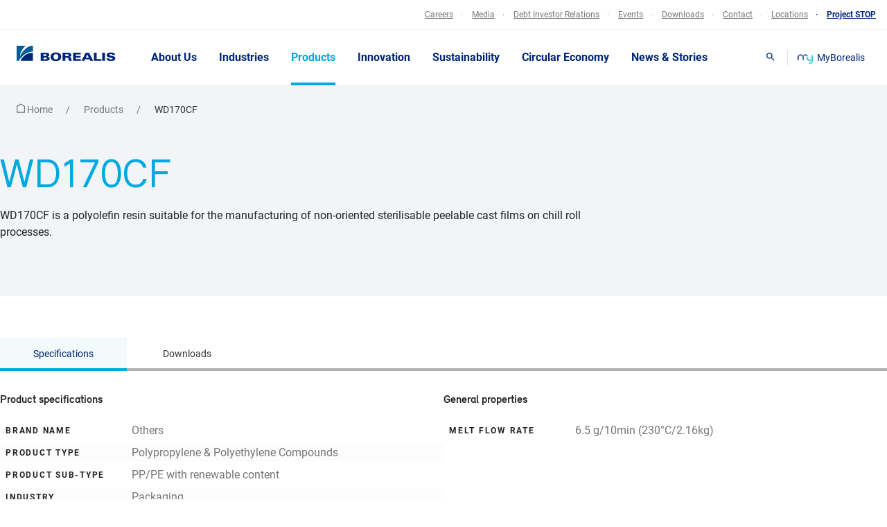

--- FILE ---
content_type: text/html; charset=UTF-8
request_url: https://www.borealisgroup.com/products/product-catalogue/wd170cf
body_size: 26388
content:




		<!DOCTYPE html>
<html lang="en" data-search-prefix=""
data-environment="PROD" class="ds-wd170cf
">
<head>
  <meta charset="utf-8" />
  <meta http-equiv="X-UA-Compatible" content="IE=edge" />
  <meta name="viewport" content="width=device-width,initial-scale=1" />
  <meta name="format-detection" content="telephone=no" />
  <link
    rel="stylesheet"
    href="https://www.borealisgroup.com/web/css/styles.min.css?v=1770072336"
  />
  <link
    rel="stylesheet"
    href="https://www.borealisgroup.com/web/styles/mapbox-gl.css?v=1770072336"
  />
  <link
    rel="stylesheet"
    href="https://www.borealisgroup.com/web/styles/styles.css?v=1770072336"
  />
  
    
  <link rel="apple-touch-icon" sizes="180x180" href="https://www.borealisgroup.com/web/img/favicon/update/apple-touch-icon.png?v=1770072336">
  <link rel="icon" type="image/png" sizes="32x32" href="https://www.borealisgroup.com/web/img/favicon/update/favicon-32x32.png?v=1770072336">
  <link rel="icon" type="image/png" sizes="16x16" href="https://www.borealisgroup.com/web/img/favicon/update/favicon-16x16.png?v=1770072336">
  <link rel="manifest" href="https://www.borealisgroup.com/web/img/favicon/update/site.webmanifest?v=1770072336">
  
  <script src="https://www.borealisgroup.com/web/js/modernizr.min.js?v=1770072336"></script>

          <title>WD170CF - Borealis</title>
<meta name="description" content="WD170CF WD170CF is a polyolefin resin suitable for the manufacturing of non-oriented sterilisable peelable cast films on chill roll processes." />

<meta property="og:url" content="https://www.borealisgroup.com/products/product-catalogue/wd170cf" />
<meta property="og:type" content="website" />
<meta property="og:title" content="WD170CF - Borealis" />
<meta property="og:image" content="https://www.borealisgroup.com/web/img/og-image.png" />
<meta property="og:description" content="WD170CF WD170CF is a polyolefin resin suitable for the manufacturing of non-oriented sterilisable peelable cast films on chill roll processes." />
<meta property="og:site_name" content="Borealisgroup (en-GB)" />


<link rel="home" href="https://www.borealisgroup.com" />
<link rel="canonical" href="https://www.borealisgroup.com/products/product-catalogue/wd170cf">
  <script type="text/javascript">
    window.csrfTokenName = "";
    window.csrfTokenValue = "";
  </script>  
  
   
  <script id="project-config" type="application/json">
    {
      "assetsUrl":"\/web\/",
      "recaptchaSiteKey":"6LeDYsgUAAAAAMNm15s8f379iyhkinjAzlf3tPli",
      "mapboxToken":"pk.eyJ1IjoiYm9yZWFsaXNncm91cCIsImEiOiJjbWhzdW05MHAwM2s1MmpzOTd3ZHZnM3Y2In0.-X5KUcuu76WJObD1asjnxw",
      "algolia":{
        "id":"H9MGR4J50G",
        "key":"2113bb8fb9d2a54617a366131fdb6147"
      },
      "language": "en",
      "translations":{
        "properties.computed.region": "Country",
        "properties.imported.brandn_name": "Brand",
        "properties.imported.matman": "Material",
        "properties.imported.matsub": "Submaterial",
        "properties.imported.indman": "Industry",
        "properties.imported.indsub": "Subindustry",
        "properties.imported.proman": "Process",
        "properties.imported.prosub": "Subprocess",
        "properties.imported.melval": "MFR",
        "properties.imported.denval_val": "Density",
        "filtercategory": "Business segments",
        "filters.documents.2": "Business Segment",
        "filters.documents.3": "Subcategories",
        "locations.title": "Location",
        "filterUnits": {
          "properties.imported.melval": "g\/10min",
          "properties.imported.denval_val": "kg\/m\u00b3"
        },
        "other": "Other",
        "density": "Density",
        "meltFlowRate": "Melt flow rate",
        "showXItemsPerPage": "Show %s items per page",
        "xResultsFound": "%s Results Found",
        "sortBy": "Sort by",
        "sortAlphabetical": "Alphabetical (A-Z)",
        "sortAlphabeticalReversed": "Alphabetical (Z-A)",
        "filter": "Filter",
        "showXResults": "Show %s results",
        "availableInXLanguages": "Available in %s languages",
        "documentLanguageNotAvailable": "This document is not available in %s. Please check our English version instead.",
        "showMore": "Show more",
        "showLess": "Show less",
        "indexType": "Type",
        "noResultsFound": {
          "title": "We didn't find any results",
          "text": "Please adjust your search"
        },
        "searchPlaceholder": "Search",
        "learnMore": "Learn more",
        "company": "Business Entity",
        "country": "Country",
        "region": "Region",
        "type": "Department",
        "all": "All",
        "Media Release": "Media Release",
        "News": "News",
        "Stories": "Story",
        "Case Study": "Case Study",
        "viewLocationDetails": "View location details",
        "results": "results",
        "result": "result",
        "resultsFor": "results for",
        "resultFor": "result for",
        "selectLanguage": "Select languages",
        "availableIn": "Available in",
        "onlyAvailableIn": "Only available in",
        "availableInXLanguages": "Available in %s languages",
        "documentLanguageNotAvailable": "This document is not available in %s. Please check our English version instead.",
        "monthNamesShort": {
          "1": "jan",
          "2": "feb",
          "3": "mar",
          "4": "apr",
          "5": "may",
          "6": "jun",
          "7": "jul",
          "8": "aug",
          "9": "sep",
          "10": "oct",
          "11": "nov",
          "12": "dec"
        },
  "date_format": "%d/%m/%G",
  "_date_format.comment": "Date format pattern – used everywhere where a date is displayed in the respective language",
  "I want to recommend this article at borealisgroup.com": "I want to recommend this article at borealisgroup.com",
  "Select": "Select",
  "Click to tweet": "Click to tweet",
  "Written by": "Written by",
  "Table of contents": "Table of contents",
  "Article tags:": "Article tags:",
  "Back to Overview": "Back to Overview",
  "Print": "Print",
  "Related Articles": "Related Articles",
  "Innovation": "Innovation",
  "Sustainability": "Sustainability",
  "People": "People",
  "Our business": "Our business",
  "Finnish": "Finnish",
  "Share this page:": "Share this page:",
  "Datasheets": "Datasheets",
  "Polyolefins": "Polyolefins",
  "Product Data Sheet": "Product Data Sheet",
  "Safety Data Sheet": "Safety Data Sheet",
  "Safety Information Sheet": "Safety Information Sheet",
  "Compliance Statement": "Compliance Statement",
  "General Statement": "General Statement",
  "Guideline Document": "Guideline Document",
  "Packaging Data Sheet": "Packaging Data Sheet",
  "Load Securing Certificate": "Load Securing Certificate",
  "General Statement (without restrictions)": "General Statement (without restrictions)",
  "Base Chemicals": "Base Chemicals",
  "Feedstock, Olefins & Energy": "Feedstock, Olefins & Energy",
  "Product Specification": "Product Specification",
  "Safety Data Sheets": "Safety Data Sheets",
  "Phenol": "Phenol",
  "Compliance Statements": "Compliance Statements",
  "Acetone": "Acetone",
  "Melamine": "Melamine",
  "Sales Specifications": "Sales Specifications",
  "Technical Data Sheets": "Technical Data Sheets",
  "Guanidine": "Guanidine",
  "Carbonate": "Carbonate",
  "Literature": "Literature",
  "Automotive": "Automotive",
  "Case Study": "Case Study",
  "Handout": "Handout",
  "Product News": "Product News",
  "Summary Data Sheet": "Summary Data Sheet",
  "Technology News": "Technology News",
  "TechNote": "TechNote",
  "Consumer Products": "Consumer Products",
  "Hand Out": "Hand Out",
  "Energy": "Energy",
  "Healthcare": "Healthcare",
  "Pipes & Fittings": "Pipes & Fittings",
  "Polymer Solutions": "Polymer Solutions",
  "Annual Report": "Annual Report",
  "Certification": "Certification",
  "Company Information": "Company Information",
  "Bond Prospectus": "Bond Prospectus",
  "Presentation": "Presentation",
  "Interim": "Interim",
  "Financial Report": "Financial Report",
  "Legal": "Legal",
  "Procurement": "Procurement",
  "time_format": "%H:%M",
  "_time_format.comment": "Time format pattern – used everywhere where a time is displayed in the respective language",
  "locale": "en_US.utf8",
  "_locale.comment": "Webserver locale file that should be loaded for time and date formats",
  "English": "English",
  "_English.comment": "This is used to display the language of documents",
  "German": "German",
  "_German.comment": "This is used to display the language of documents",
  "Brochure": "Brochure",
  "_Brochure.comment": "This is an asset type. It's used in relation with documents.",
  "General Document": "General Document",
  "_General Document.comment": "This is an asset type. It's used in relation with documents.",
  "Media Release": "Media Release",
  "_Media Release.comment": "This is an asset type. It's used in relation with documents.",
  "Product Information": "Product",
  "_Product Information.comment": "This is an asset type. It's used in relation with documents.",
  "Accept": "Accept",
  "Add a file": "Add a file",
  "_Add a file.comment": "Used inside forms where users can enter data and upload files.",
  "Add to download list": "Add to download list",
  "_Add to download list.comment": "Used throughout the website – wherever it's possible to add a document or asset to the download site.",
  "Get In Touch": "Media Contact",
  "_Get In Touch.comment": "Used inside the quick links contacts overlay",
  "All documents": "All documents",
  "_All documents.comment": "Used whenever there is a list of documents that can be downloaded – this label is placed right next to the download button",
  "All locations": "All Locations",
  "_All locations.comment": "Used inside the \"Discover our locations\" overlay as a filter button.",
  "All messages": "All messages",
  "_All messages.comment": "Used on local sites to open the list of all messages.",
  "All": "All",
  "_All.comment": "Used on the \"Latest News and Media Releases\" Page as a filter to show all results",
  "Application Deadline": "Application Deadline",
  "_Application Deadline.comment": "Used on a job application detail page.",
  "Application": "Application",
  "_Application.comment": "Used on FAQ lists and on product lists as a filter.",
  "Apply now": "Apply now",
  "_Apply now.comment": "Used on the job application detail page to apply for the respective application",
  "Apply": "Apply",
  "_Apply.comment": "Used everywhere where filters can be selected and the user can apply those filters. For example: product lists, FAQ lists, certifications",
  "Article": "Article",
  "_Article.comment": "Used on the news detail page on mobile devices inside the sub navigation.",
  "Back to News": "Back to News",
  "_Back to News.comment": "Used on news detail pages to navigate back to the news overview page.",
  "Back": "Back",
  "_Back.comment": "Used inside the \"Industries\" module to navigation back to the last state.",
  "Borealis Global Website": "Borealis Global Website",
  "Global Website": "Global Website",
  "_Global Website.comment": "Used in the global navigation as a menu item to navigate back to the global website",
  "Certificate": "Certificate",
  "_Certificate.comment": "Used in the \"Certifications\" module as a document type.",
  "Certification type": "Certification",
  "_Certification type.comment": "Used in the \"Certifications\" module as filter option.",
  "Choose Category to Browse": "Select category",
  "_Choose Category to Browse.comment": "Used in the search overlay, before the list of categories",
  "Company": "Company",
  "_Company.comment": "Used inside forms where a user can enter the name of his/her company.",
  "Contact and Driving Directions": "Contact and Driving Directions",
  "_Contact and Driving Directions.comment": "Used inside the header of local pages within the address box",
  "Contact details %s": "Contact details %s",
  "_Contact details %s.comment": "Used on local contact pages inside the header. The %s is a placeholder and gets replaced with name of the local site.",
  "Contact Types": "Contact type",
  "_Contact Types.comment": "Used inside the quick link downloads section above the list of contact types.",
  "Contact": "Contact",
  "_Contact.comment": "Used inside the job application detail page and inside the quick links contact overlay to display a contact person",
  "Country of residence": "Country of residence",
  "_Country of residence.comment": "Used inside forms, where users can enter his/her country of residence",
  "Data sheet": "Data sheet",
  "_Data sheet.comment": "Used inside the products list as a column where the download buttons are placed",
  "Data Sheets and Compliance Statements": "Data sheets and compliance statements",
  "_Data Sheets and Compliance Statements.comment": "Used inside the Product Detail Overlay / datasheets tab as a headline",
  "Density": "Density",
  "_Density.comment": "Used inside the products list as a column where the products density is shown",
  "Discover our locations": "Discover our locations",
  "_Discover our locations.comment": "Used as a headline inside the global locations overlay",
  "Document Type": "Document type",
  "_Document Type.comment": "Used inside the old downloads modules as a filter label.",
  "Download List": "Download list",
  "_Download List.comment": "Used inside the global downloads overlay as a headline",
  "Download": "Download",
  "_Download.comment": "Label for the Download button that is available when a user is able to download a document or asset. Used throughout the website",
  "Downloads": "Downloads",
  "_Downloads.comment": "Used whenever there is a list of downloads as a headline above.",
  "Driving directions": "Driving directions",
  "_Driving directions.comment": "Used inside the contact module.",
  "E-Mail:": "Email:",
  "_E-Mail:.comment": "Used inside the local sites header contact box",
  "Email": "Email",
  "_Email.comment": "Used inside the earnings calendar form.",
  "Fax:": "Fax:",
  "_Fax:.comment": "Used inside the local sites header contact box and inside the the quick link contact overlay",
  "Filter Locations": "Filter locations",
  "_Filter Locations.comment": "Used inside the \"Map\" module as a label to filter the locations",
  "Firstname": "First name",
  "_Firstname.comment": "Used inside all forms where a user can enter his/her firstname.",
  "For regional news please visit our local sites": "For regional news please visit our local sites",
  "_For regional news please visit our local sites.comment": "Used inside the \"Latest News\" module at the end to notify users about the local sites.",
  "Forgot password": "Forgot password",
  "Further contact details": "Further contact details",
  "_Further contact details.comment": "Used inside the footer on the global website. Not used on local sites.",
  "Further contacts": "Further contacts",
  "_Further contacts.comment": "Used in the footer on local sites. Not used on the global site.",
  "Keep Discovering": "Keep Discovering",
  "_Keep Discovering.comment": "Used inside the quick links contact overlay as a headline for the Call to Action Box.",
  "Go back": "Go back",
  "_Go back.comment": "Used on the local site message detail page to go back to the local site overview.",
  "Got a question?": "Got a question?",
  "_Got a question?.comment": "Used inside the quick links contact overlay as a headline for the Call to Action Box.",
  "Head office": "Head office",
  "_Head office.comment": "Used inside the quick links contact overlay as a headline for the address of the headquarter.",
  "Hide filter options": "Hide filter options",
  "_Hide filter options.comment": "Used throughout the website to hide the filter options once they were opened.",
  "Home": "Home",
  "Hours": "Hours",
  "_Hours.comment": "Used inside the job application detail page to describe how many weekly hours a job has.",
  "Important message": "Message",
  "_Important message.comment": "Used in local sites as a headline for the list of important messages.",
  "Important security messages": "Operations and maintenance updates",
  "_Important security messages.comment": "Used in local sites as a headline for the list of important messages.",
  "Language": "Language",
  "_Language.comment": "Used throughout the website whenever a list of document or asset languages is visible.",
  "Languages": "Languages",
  "_Languages.comment": "Used throughout the website whenever a list of document or asset languages is visible.",
  "Lastname": "Last name",
  "_Lastname.comment": "Used inside all forms where a user can enter his/her lastname.",
  "Learn more": "Learn more",
  "_Learn more.comment": "Used in the \"page overview\" module.",
  "Literature documents": "Downloads",
  "_Literature documents.comment": "Used for and inside the quick links download overlay",
  "Local News": "Local News",
  "_Local News.comment": "Used inside the \"news overview\" module as a filter label.",
  "Location %s - Certificates": "Location %s - Certificates",
  "_Location %s - Certificates.comment": "Used in the \"certifications\" module as a headline before the list. %s is a placeholder and will be replaced with the name of the location",
  "Location": "Location",
  "_Location.comment": "Used inside the job applications detail page to show where this job is located. Used inside the list of certifications to show for which country a certificated was issued.",
  "Login to our Jobagent": "Login",
  "Login": "Login",
  "Media Contact": "Media Contact",
  "_Media Contact.comment": "Used inside the news detail page, the quick links contact overview and the news overview module.",
  "Media Releases": "Media Releases",
  "_Media Releases.comment": "Used inside the \"news overview\" module as a filter label.",
  "Message": "Message",
  "_Message.comment": "Used inside all forms where a user can enter a custom message.",
  "MFR value": "MFR value",
  "_MFR value.comment": "Used in a list of products as a column label.",
  "Mobile:": "Mobile:",
  "_Mobile:.comment": "Used inside the local sites header contact box and inside the the quick link contact overlay",
  "News": "News",
  "_News.comment": "Used inside the \"news overview\" module as a filter label.",
  "No downloadable documents": "No downloadable documents",
  "No filters matching your criteria": "No filters matching your criteria",
  "_No filters matching your criteria.comment": "Used inside the dropdown where users can download documents related to a product.",
  "Or create an account": "Or create an account",
  "Our websites": "Our websites",
  "_Our websites.comment": "Used inside the \"Discover our locations\" overlay as a filter button.",
  "Page not found": "Page not found",
  "_Page not found.comment": "Used on the 404 page",
  "Page": "Page",
  "_Page.comment": "Used in the search at the end of the list to show the pagination.",
  "Password": "Password",
  "Personal Data": "Personal Data",
  "_Personal Data.comment": "Used inside all forms as a group headline for fields like the firstname, lastname, email address and so on.",
  "Phone number": "Phone number",
  "_Phone number.comment": "Used inside all forms where a user can enter his/her phonenumber.",
  "Postal address": "Postal address",
  "_Postal address.comment": "Used inside all forms where a user can enter his/her postal address.",
  "Press Image": "Press Image",
  "Product name": "Product name",
  "_Product name.comment": "Used inside the list of products as a column name.",
  "Read more": "Read more",
  "_Read more.comment": "Used inside the events overview page in the sidebar. Used inside a list of news articles and in news detail pages as a link for related articles",
  "Register your CV": "Register / update your CV",
  "Related News": "Related News",
  "_Related News.comment": "Used inside the news detail page as a headline for related articles.",
  "Results": "Results",
  "_Results.comment": "Used inside the search to display how many results a particular search term gets.",
  "Search": "Search",
  "_Search.comment": "Used throughout the website to trigger the Search overlay",
  "Send": "Send",
  "_Send.comment": "Used throughout the site to send forms",
  "Show as list": "Show as list",
  "_Show as list.comment": "Used inside the map to show a list instead of a interactive map",
  "Show filter options": "Show filter options",
  "_Show filter options.comment": "Used throughout the website to show the filter options once they were closed.",
  "Show map": "Show map",
  "_Show map.comment": "Used inside the maps overlay as a link to the full map page.",
  "Similar keywords": "Similar keywords",
  "_Similar keywords.comment": "Used inside the search in the sidebar as a headline for similar keywords.",
  "Sort by": "Sort by",
  "_Sort by.comment": "Used inside the \"certifications\" module to sort the list of certificates",
  "Submit": "Submit",
  "_Submit.comment": "Used for the form inside a product overlay to subscribe for product updates. Currently this module is not visible.",
  "Success": "Success",
  "_Success.comment": "Used for the popup headline when a user adds a document to the download list.",
  "Tel:": "Tel:",
  "_Tel:.comment": "Used for the \"Contact list\" module, the local sites header box and inside the quick link contact overlay",
  "Topic": "Topic",
  "Type": "Type",
  "_Type.comment": "Used inside the job applications detail page to describe the type of a job",
  "Username": "Username",
  "View all Media Releases": "View all media releases",
  "View all news": "View all news",
  "_View all news.comment": "Used inside the latest news modules if it is displayed on the homepage or on a local news page",
  "View on Google Maps": "View on Google Maps",
  "_View on Google Maps.comment": "Used inside the footer to display a link to Google Maps",
  "View Product": "View product",
  "_View Product.comment": "Used inside a product list and inside the search to open the product overlay.",
  "Visit our homepage": "Visit our homepage",
  "_Visit our homepage.comment": "Used on the 404 page to get back to the homepage.",
  "Visit our local sites for regional information in their local language.": "Visit our local sites for regional information in their local language.",
  "_Visit our local sites for regional information in their local language..comment": "Used inside the \"News Overview\" module for local sites as a headline.",
  "Visit Website": "Visit website",
  "_Visit Website.comment": "Used inside the \"links\" module, the \"local site links\" module and inside the quick link location overlay to link to the different local pages.",
  "Visiting address": "Visiting address",
  "_Visiting address.comment": "Used inside each location item on the local site contact page.",
  "Watch video": "Watch",
  "_Watch video.comment": "Used inside the \"Teaser\" module as a call to action to start the playback of the video.",
  "We apologise for any inconvenience.": "We apologise for any inconvenience.",
  "_We apologise for any inconvenience..comment": "Used on the 404 page.",
  "Web address is incorrect or the page has moved.": "Web address is incorrect or the page has moved.",
  "_Web address is incorrect or the page has moved..comment": "Used on the 404 page.",
  "Year": "Year",
  "You have added ###nr### file(s) to your download list": "You have added ###nr### file(s) to your download list",
  "_You have added ###nr### file(s) to your download list.comment": "Used inside the popup when a user add a document to the download list. ###nr### is a placeholder and will be replaced with the number of files.",
  "Production Plant": "Production Plant",
  "_Production Plant.comment": "Type of a location.",
  "Sales Office": "Sales Office",
  "_Sales Office.comment": "Type of a location",
  "Customer Service Centre": "Customer Service Centre",
  "_Customer Service Centre.comment": "Type of a location",
  "Business Support": "Business Support",
  "_Business Support.comment": "Type of location",
  "Innovation Centre": "Innovation Centre",
  "_Innovation Centre.comment": "Type of a location",
  "Joint Venture": "Joint Venture",
  "_Joint Venture.comment": "Type of a location",
  "Head Office": "Head Office",
  "_Head Office.comment": "Type of a location",
  "Subscribe now, for related product news": "Subscribe to receive a notification once a data sheet or compliance statement has changed for this product.",
  "_Subscribe now, for related product news.comment": "Used for the form inside a product overlay to subscribe for product updates. Currently this module is not visible.",
  "You have not added any downloads yet.": "You have not added any downloads yet.",
  "_You have not added any downloads yet..comment": "Displayed inside the downloads overlay if the user doesn't have any downloads added.",
  "Download all as Zip": "Download all as Zip",
  "_Download all as Zip.comment": "Used inside the downloads overlay. Gives the user the option to download all documents at once.",
  "Send download link": "Send download link",
  "_Send download link.comment": "Used inside the downloads overlay in the sidebar. It's a headline above the form where users can send their download lists to other users.",
  "Add another E-Mail address": "Add another E-Mail address",
  "_Add another E-Mail address.comment": "Used inside the downloads overlay in the sidebar. A user can add as many email addresses as he wants.",
  "Message (optional)": "Message (optional)",
  "_Message (optional).comment": "Used inside the downloads overlay in the sidebar. A user can write a custom message to other users.",
  "Click on “Add to Downloads” to start your list.": "Click on “Add to Downloads” to start your list.",
  "_Click on “Add to Downloads” to start your list..comment": "Text that is displayed, when a user clicks on an empty download list.",
  "Cookies on the Borealis website": "Cookies on the Borealis website",
  "If you continue without changing your settings, we'll assume that you are happy to receive all cookies from this website. If you would like to change your preferences you may do so by following these instructions.": "If you continue without changing your settings, we'll assume that you are happy to receive all cookies from this website. <br/>If you would like to change your preferences you may do so by following these instructions.",
  "Cookie Policy": "Cookie Policy",
  "You can send this download collection via e-mail. Just enter e-mail addresses and click send.": "You can send this download collection via e-mail. Just enter e-mail addresses and click send.",
  "_You can send this download collection via e-mail. Just enter e-mail addresses and click send..comment": "Used in the download overlay in the sidebar.",
  "Remove download": "Remove download",
  "_Remove download.comment": "Used as a title attributes when a user wants to remove a specific document from his downloads list. Appears on hover.",
  "No search results found.": "No search results found.",
  "_No search results found..comment": "Used inside the search. Appears when no results where found.",
  "Month": "Month",
  "_Month.comment": "Used in the search as a filter label.",
  "Category": "Category",
  "_Category.comment": "Used in the search as a filter label.",
  "January": "January",
  "February": "February",
  "March": "March",
  "April": "April",
  "May": "May",
  "June": "June",
  "July": "July",
  "August": "August",
  "September": "September",
  "October": "October",
  "November": "November",
  "December": "December",
  "Financial": "Financial",
  "_Financial.comment": "Used in the news overview as a filter item.",
  "Corporate": "Corporate",
  "_Corporate.comment": "Used in the news overview as a filter item.",
  "Local": "Local",
  "_Local.comment": "Used in the news overview as a filter label.",
  "Select Location": "Select Location",
  "_Select Location.comment": "Displayed in the navigation on local sites.",
  "Locations": "Locations",
  "_Locations.comment": "Displayed in the navigation on the global site.",
  "See more": "See more",
  "_See more.comment": "Used as a fallback if there is no custom text defined in the CMS. Is mostly displayed beneath news articles or overview items.",
  "Austria": "Austria",
  "Germany": "Germany",
  "Related Industries": "Related Industries",
  "In Partnership with": "In partnership with",
  "Netherlands": "Netherlands",
  "Plant": "Plant",
  "Innovation Center": "Innovation Center",
  "Topics": "Topics",
  "Industries": "Industries",
  "We didn't find any results": "We didn't find any results",
  "Please adjust your search": "Please adjust your search",
  "ContactUsContact": "Contact",
  "View location details": "View location details",
  "Test KEY": "Test KEY",
  "Search Results": "Search Results",
  "results": "results",
  "Show 10 items per page": "Show 10 items per page",
  "Show 20 items per page": "Show 20 items per page",
  "Show 50 items per page": "Show 50 items per page",
  "Show 100 items per page": "Show 100 items per page",
  "We didn’t find any results": "We didn’t find any results",
  "Story": "Story",
  "Country": "Country",
  "For more news & stories in English, please visit our corporate website": "For more news & stories in English, please visit our corporate website",
  "View more": "View more",
  "Latest News": "Latest News",
  "All Borealis locations": "All Borealis locations",
  "Belgium": "Belgium",
  "Stories": "Story",
  "Our Executive Board": "Our Executive Board",
  "Our Supervisory Board": "Our Supervisory Board",
  "Related Topics": "Related Topics",
  "Sales Enquiries": "Sales enquiries",
  "Technical Enquiries": "Technical enquiries",
  "Representative Office": "Representative Office",
  "Recycling Plant": "Recycling Plant",
  "Jump to": "Jump to",
  "Related Categories": "Related Categories",
  "More News & Stories On": "More News & Stories On",
  "Categories": "Categories"

      }
    }
  </script>
  
  <script type="text/javascript">
    window.publicPaths = {
      js: "/web/scripts/",
    };
  </script><!-- Google Tag Manager -->
  <script>
    (function (w, d, s, l, i) {
      w[l] = w[l] || [];
      w[l].push({
        "gtm.start": new Date().getTime(),
        event: "gtm.js",
      });
      var f = d.getElementsByTagName(s)[0],
        j = d.createElement(s),
        dl = l != "dataLayer" ? "&l=" + l : "";
      j.async = true;
      j.src = "//www.googletagmanager.com/gtm.js?id=" + i + dl;
      f.parentNode.insertBefore(j, f);
    })(
      window,
      document,
      "script",
      "dataLayer",
      "GTM-5W34PP"
    );
  </script>
  <!-- End Google Tag Manager --><!-- Start VWO Async SmartCode --><script type='text/javascript'>
			var _vwo_click = 10; // track first 10 clicks
			window._vwo_code = window._vwo_code || (function(){
			var account_id=576349,
			settings_tolerance=2000,
			library_tolerance=2500,
			use_existing_jquery=false,
			is_spa=1,
			hide_element='body',

			/* DO NOT EDIT BELOW THIS LINE */
			f=false,d=document,code={use_existing_jquery:function(){return use_existing_jquery;},library_tolerance:function(){return library_tolerance;},finish:function(){if(!f){f=true;var a=d.getElementById('_vis_opt_path_hides');if(a)a.parentNode.removeChild(a);}},finished:function(){return f;},load:function(a){var b=d.createElement('script');b.src=a;b.type='text/javascript';b.innerText;b.onerror=function(){_vwo_code.finish();};d.getElementsByTagName('head')[0].appendChild(b);},init:function(){
			window.settings_timer=setTimeout(function () {_vwo_code.finish() },settings_tolerance);var a=d.createElement('style'),b=hide_element?hide_element+'{opacity:0 !important;filter:alpha(opacity=0) !important;background:none !important;}':'',h=d.getElementsByTagName('head')[0];a.setAttribute('id','_vis_opt_path_hides');a.setAttribute('type','text/css');if(a.styleSheet)a.styleSheet.cssText=b;else a.appendChild(d.createTextNode(b));h.appendChild(a);this.load('https://dev.visualwebsiteoptimizer.com/j.php?a='+account_id+'&u='+encodeURIComponent(d.URL)+'&f='+(+is_spa)+'&r='+Math.random());return settings_timer; }};window._vwo_settings_timer = code.init(); return code; }());
		</script><!-- End VWO Async SmartCode -->

</head>
<body class="ds-body ds-body--white"><noscript>
  <iframe
    src="//www.googletagmanager.com/ns.html?id=GTM-5W34PP"
    height="0"
    width="0"
    style="display: none; visibility: hidden"
  ></iframe>
</noscript>					
		<div class="ds-notifications js-notifications">

		<div class="ds-notifications__group">

			
		</div>

	</div>


	<header class="ds-site-header site-header js-ui-site-header " data-sticky-type="header">
		

		            <div class="site-header__top">
            <div class="nav-top ds-container">
                <nav aria-label="external navigation">
                                                                            
                                                                        
                                    
                                                                                                                                                    
                                                                        

                                    <a href="https://www.borealisgroup.com/my-borealis"  target="_self" class=" nav-top__mobile-only" data-tracking='[{ "category": "Header", "action": "MyBorealis - Click", "label": "path" }]'>
                                        <span class="nav-top__item nav-top__item--myBorealis">
                                                                                            <svg class="my-b-icon" width="38" height="24" fill="none" xmlns="http://www.w3.org/2000/svg">
    <path d="m30.332 15.605-.225.217.225-.216Zm0 0-.225.217.225-.216ZM35.966 2.82V16.6a5.97 5.97 0 0 1-.49 2.369 6.174 6.174 0 0 1-1.397 2.007 6.467 6.467 0 0 1-2.091 1.341 6.68 6.68 0 0 1-2.467.47 7.771 7.771 0 0 1-1.735-.215l-.18.238-.722.735a8.208 8.208 0 0 0 2.637.454c2.043-.002 4.002-.783 5.447-2.17 1.444-1.387 2.257-3.267 2.26-5.228V2.625a4.047 4.047 0 0 0-1.262.195Z" fill="#00A9E0"/>
    <path d="M7.685 3.274a5.472 5.472 0 0 0-2.602.663A5.207 5.207 0 0 0 3.155 5.74a4.874 4.874 0 0 0-.744 2.596v6.511a3.5 3.5 0 0 0 .92-1.19c.213-.455.322-.95.32-1.449V8.337c0-1.027.425-2.012 1.181-2.739a4.12 4.12 0 0 1 2.853-1.134 4.12 4.12 0 0 1 2.852 1.134 3.795 3.795 0 0 1 1.181 2.739v7.398a3.39 3.39 0 0 0 1.24-.216V8.337a4.968 4.968 0 0 0-1.547-3.578 5.394 5.394 0 0 0-3.726-1.485Z" fill="#002677"/>
    <path d="M24.248 10.002c0 .665.136 1.323.401 1.938a5.055 5.055 0 0 0 1.143 1.642c.49.47 1.071.843 1.711 1.097a5.465 5.465 0 0 0 4.036 0 5.293 5.293 0 0 0 1.71-1.097c.49-.47.879-1.028 1.144-1.642a4.887 4.887 0 0 0 .401-1.938V3.491a3.498 3.498 0 0 0-.918 1.19c-.214.455-.324.95-.321 1.449v3.872a3.795 3.795 0 0 1-1.182 2.739 4.12 4.12 0 0 1-2.852 1.134 4.12 4.12 0 0 1-2.852-1.134 3.796 3.796 0 0 1-1.182-2.739 7.12 7.12 0 0 0-1.284-4.067l-.902.866c.621.961.949 2.07.947 3.201Z" fill="#00A9E0"/>
    <path d="M19.425.96a7.907 7.907 0 0 0-3.232.684 7.611 7.611 0 0 0-2.627 1.933A7.737 7.737 0 0 0 9.66 1.205a7.995 7.995 0 0 0-4.618.206 7.658 7.658 0 0 0-3.66 2.711A7.18 7.18 0 0 0 0 8.358v7.399c.424.006.845-.068 1.24-.216V8.337a6.02 6.02 0 0 1 1.206-3.605 6.431 6.431 0 0 1 3.168-2.255 6.7 6.7 0 0 1 3.944-.061A6.454 6.454 0 0 1 12.8 4.572c.295.368.545.767.744 1.19.199-.423.448-.822.743-1.19a6.394 6.394 0 0 1 2.2-1.753 6.678 6.678 0 0 1 5.573-.12c.878.382 1.657.948 2.278 1.657l.879-.844a7.603 7.603 0 0 0-2.605-1.885c-1-.44-2.087-.668-3.187-.668Z" fill="#002677"/>
    <path d="M19.425 3.274a5.472 5.472 0 0 0-2.602.663 5.207 5.207 0 0 0-1.927 1.804 4.874 4.874 0 0 0-.744 2.596v6.511c.392-.329.705-.735.919-1.19.214-.455.323-.95.32-1.449V8.337c-.002-.81.261-1.602.753-2.26a4.015 4.015 0 0 1 1.987-1.411 4.182 4.182 0 0 1 2.472-.03c.806.24 1.514.717 2.022 1.364l.902-.865a5.351 5.351 0 0 0-1.837-1.366 5.562 5.562 0 0 0-2.265-.495Z" fill="#002677"/>
    <path d="M21.837 10.002a7.162 7.162 0 0 0 1.055 3.746 7.558 7.558 0 0 0 2.888 2.715 7.951 7.951 0 0 0 3.922.936 7.93 7.93 0 0 0 3.875-1.101v.303c.001.508-.103 1.012-.305 1.482-.203.47-.5.897-.875 1.257-.374.36-.82.645-1.309.84a4.177 4.177 0 0 1-1.544.293h-.09l-.88 1.103a5.393 5.393 0 0 0 4.673-1.398 4.969 4.969 0 0 0 1.547-3.577v-3.03c-.353.477-.77.906-1.24 1.277a6.587 6.587 0 0 1-3.296 1.324 6.679 6.679 0 0 1-3.525-.568 6.364 6.364 0 0 1-2.668-2.283 6.005 6.005 0 0 1-.989-3.297c0-.829-.21-1.645-.608-2.38l-.924.887c.19.47.289.968.293 1.471Z" fill="#00A9E0"/>
</svg>                                                                                        MyBorealis
                                        </span>
                                    </a>
                                                                                                                                    
                                                                        
                                    
                                                                        
                                                                        

                                    <a href="https://careers.borealisgroup.com/"  target="_blank" class="" data-tracking='[{ "category": "Header", "action": "Careers - Click", "label": "path" }]'>
                                        <span class="nav-top__item nav-top__item--careers">
                                                                                            <svg width="1em" height="1em" viewBox="0 0 24 24" fill="none" xmlns="http://www.w3.org/2000/svg">
    <path d="M20 9.42V12h2V6h-6v2h2.58l-4.46 4.46a.996.996 0 01-1.41 0l-1.17-1.17a3 3 0 00-4.24 0L2 16.59 3.41 18l5.29-5.29a.996.996 0 011.41 0l1.17 1.17a3 3 0 004.24 0L20 9.42z" fill="#222"></path>
</svg>                                                                                        Careers
                                        </span>
                                    </a>
                                                                                                                                    
                                                                        
                                    
                                                                        
                                                                        

                                    <a href="https://www.borealisgroup.com/media"  target="_self" class="" data-tracking='[{ "category": "Header", "action": "Media - Click", "label": "path" }]'>
                                        <span class="nav-top__item nav-top__item--contact">
                                                                                            <svg width="1em" height="1em" viewBox="0 0 24 24" fill="none" xmlns="http://www.w3.org/2000/svg">
    <path d="M22 6c0-1.1-.9-2-2-2H4c-1.1 0-2 .9-2 2v12c0 1.1.9 2 2 2h16c1.1 0 2-.9 2-2V6zm-2 0l-8 4.99L4 6h16zm0 12H4V8l8 5 8-5v10z" fill="#222"></path>
</svg>                                                                                        Media
                                        </span>
                                    </a>
                                                                                                                                    
                                                                        
                                    
                                                                        
                                                                        

                                    <a href="https://www.borealisgroup.com/about-us/debt-investor-relations"  target="_self" class="" data-tracking='[{ "category": "Header", "action": "Debt Investor Relations - Click", "label": "path" }]'>
                                        <span class="nav-top__item nav-top__item--investorRelations">
                                                                                            <svg width="1em" height="1em" viewBox="0 0 24 24" fill="none" xmlns="http://www.w3.org/2000/svg"><path d="M5 9.2h3V19H5V9.2zM10.6 5h2.8v14h-2.8V5zm5.6 8H19v6h-2.8v-6z" fill="#222"></path></svg>                                                                                        Debt Investor Relations
                                        </span>
                                    </a>
                                                                                                                                    
                                                                        
                                    
                                                                        
                                                                        

                                    <a href="https://www.borealisgroup.com/events"  target="_self" class="" data-tracking='[{ "category": "Header", "action": "Events - Click", "label": "path" }]'>
                                        <span class="nav-top__item nav-top__item--contact">
                                                                                            <svg width="1em" height="1em" viewBox="0 0 24 24" fill="none" xmlns="http://www.w3.org/2000/svg">
    <path d="M22 6c0-1.1-.9-2-2-2H4c-1.1 0-2 .9-2 2v12c0 1.1.9 2 2 2h16c1.1 0 2-.9 2-2V6zm-2 0l-8 4.99L4 6h16zm0 12H4V8l8 5 8-5v10z" fill="#222"></path>
</svg>                                                                                        Events
                                        </span>
                                    </a>
                                                                                                                                    
                                                                        
                                    
                                                                        
                                                                        

                                    <a href="https://www.borealisgroup.com/downloads"  target="_self" class="" data-tracking='[{ "category": "Header", "action": "Downloads - Click", "label": "path" }]'>
                                        <span class="nav-top__item nav-top__item--downloads">
                                                                                            <svg width="1em" height="1em" viewBox="0 0 24 24" fill="none" xmlns="http://www.w3.org/2000/svg">
    <path d="M18 15v3H6v-3H4v3c0 1.1.9 2 2 2h12c1.1 0 2-.9 2-2v-3h-2zm-1-4l-1.41-1.41L13 12.17V4h-2v8.17L8.41 9.59 7 11l5 5 5-5z" fill="#222"></path>
</svg>                                                                                        Downloads
                                        </span>
                                    </a>
                                                                                                                                    
                                                                        
                                    
                                                                        
                                                                        

                                    <a href="https://www.borealisgroup.com/contact"  target="_self" class="" data-tracking='[{ "category": "Header", "action": "Contact - Click", "label": "path" }]'>
                                        <span class="nav-top__item nav-top__item--contact">
                                                                                            <svg width="1em" height="1em" viewBox="0 0 24 24" fill="none" xmlns="http://www.w3.org/2000/svg">
    <path d="M22 6c0-1.1-.9-2-2-2H4c-1.1 0-2 .9-2 2v12c0 1.1.9 2 2 2h16c1.1 0 2-.9 2-2V6zm-2 0l-8 4.99L4 6h16zm0 12H4V8l8 5 8-5v10z" fill="#222"></path>
</svg>                                                                                        Contact
                                        </span>
                                    </a>
                                                                                                                                    
                                                                        
                                    
                                                                        
                                                                        

                                    <a href="https://www.borealisgroup.com/locations"  target="_self" class="" data-tracking='[{ "category": "Header", "action": "Locations - Click", "label": "path" }]'>
                                        <span class="nav-top__item nav-top__item--locations">
                                                                                            <svg width="1em" height="1em" viewBox="0 0 24 24" fill="none" xmlns="http://www.w3.org/2000/svg">
    <path d="M12 2C8.13 2 5 5.13 5 9c0 5.25 7 13 7 13s7-7.75 7-13c0-3.87-3.13-7-7-7zM7 9c0-2.76 2.24-5 5-5s5 2.24 5 5c0 2.88-2.88 7.19-5 9.88C9.92 16.21 7 11.85 7 9z" fill="#222"></path>
    <path d="M12 11.5a2.5 2.5 0 100-5 2.5 2.5 0 000 5z" fill="#222"></path>
</svg>                                                                                        Locations
                                        </span>
                                    </a>
                                                                                                                                    
                                                                        
                                    
                                                                        
                                                                                                                                                    

                                    <a href="https://www.borealisgroup.com/sustainability/initiatives-and-actions/borealis-social-fund/waste-resource-efficiency"  target="_self" class=" highlighted" data-tracking='[{ "category": "Header", "action": "Project STOP - Click", "label": "path" }]'>
                                        <span class="nav-top__item nav-top__item--none">
                                                                                        Project STOP
                                        </span>
                                    </a>
                                                                                            </nav>
            </div>
        </div>
    		<div class="site-header__inner">

    <div class="logo">
        <a href="https://www.borealisgroup.com/" title="Borealis - Life demands progress"><img src="https://www.borealisgroup.com/web/icons/inline/logo-borealis.svg" alt="Borealis - Life demands progress" data-tracking='[{ "category": "Header", "action": "Logo - Click", "label": "path" }]'></a>
    </div>

    <div class="nav-main-icon"><i><span></span></i></div>
    <div class="nav-main-selected"><span></span></div>

    <nav class="nav-main">
        <ul>
            
                                                                                                                                                                                
                                                                 <li class="nav-main__item   ">
                                                                                                                                                                                                                                                                                            <a href="https://www.borealisgroup.com/about-us" target="_self" data-tracking='[{ "category": "Header", "action": "About Us - Click", "label": "path" }]'><span>About Us</span></a>
                                                                    </li>
                                                                                                                                                                    
                                                                 <li class="nav-main__item   ">
                                                                                                                                                                                                                                                                                            <a href="https://www.borealisgroup.com/industries" target="_self" data-tracking='[{ "category": "Header", "action": "Industries - Click", "label": "path" }]'><span>Industries</span></a>
                                                                    </li>
                                                                                                                                                                    
                                                                 <li class="nav-main__item   active ">
                                                                                                                                                                                                                                                                                            <a href="https://www.borealisgroup.com/products" target="_self" data-tracking='[{ "category": "Header", "action": "Products - Click", "label": "path" }]'><span>Products</span></a>
                                                                    </li>
                                                                                                                                                                    
                                                                 <li class="nav-main__item   ">
                                                                                                                                                                                                                                                                                            <a href="https://www.borealisgroup.com/innovation" target="_self" data-tracking='[{ "category": "Header", "action": "Innovation - Click", "label": "path" }]'><span>Innovation</span></a>
                                                                    </li>
                                                                                                                                                                    
                                                                 <li class="nav-main__item   ">
                                                                                                                                                                                                                                                                                            <a href="https://www.borealisgroup.com/sustainability" target="_self" data-tracking='[{ "category": "Header", "action": "Sustainability - Click", "label": "path" }]'><span>Sustainability</span></a>
                                                                    </li>
                                                                                                                                                                    
                                                                 <li class="nav-main__item   ">
                                                                                                                                                                                                                                                                                            <a href="https://www.borealisgroup.com/circular-economy" target="_self" data-tracking='[{ "category": "Header", "action": "Circular Economy - Click", "label": "path" }]'><span>Circular Economy</span></a>
                                                                    </li>
                                                                                                                                                                    
                                                                 <li class="nav-main__item   ">
                                                                                                                                                                                                                                                                                            <a href="https://www.borealisgroup.com/news-overview" target="_self" data-tracking='[{ "category": "Header", "action": "News &amp; Stories - Click", "label": "path" }]'><span>News &amp; Stories</span></a>
                                                                    </li>
                                            

                    <li class="is-hidden nav-locations"><a id="quick-global">Discover our locations</a>
                        <div class="nav-main__sub">
                            <div class="nav-main__sub__close button-close"><i></i></div>
                            <div class="nav-main__sub__content">
                                <div class="nav-main__sub__inner">

                                    <span class="nav-main__sub__headline text-align--center">Discover our locations</span>

                                    <ul class="nav-main__sub__innernav">
                                        <li class="h5-small is-active">Our websites</li>
                                    </ul>

                                    <nav class="nav-main__sub__nav">
                                        <div class="map-holder is-active">
                                            <div class="map-holder__inner">
                                                <div class="teaser-map__img">
                                                    <div class="map js-map" data-url="https://www.borealisgroup.com/legal/imprint">
                                                        <div class="map__src">
                                                            <img class="map__src__desktop" src="https://www.borealisgroup.com/web/img/map.svg" alt="bg image of the world "/>
                                                            <img class="map__src__mobile" src="https://www.borealisgroup.com/web/img/map-bg.svg" alt="bg image of the world"/>
                                                        </div>
                                                        <div class="map__lines__wrapper">
                                                            <div class="map__lines"></div>
                                                        </div>
                                                        <div class="map__locations"></div>
                                                    </div>
                                                </div>
                                            </div>
                                            <ul class="map__legend">
                                                <li>Borealis</li>
                                                <li class="color--blue-light">Borouge</li>                                                
                                            </ul>
                                            <div class="map__button">
                                                <a href="https://www.borealisgroup.com/legal/imprint" class="map-teaser__button  button button--blue-light-invert">Show map</a>
                                            </div>
                                        </div>

                                        <div class="button-list is-active">
                                            <div>
                                                <ul>
                                                                                                        

                                                        
                                                                                                                                                                                                                                                                                                                                                                                                                                                                                                                                                                                                        

                                                                                                                                
                                                                                                                                
                                                                                                                                
                                                            

                                                                                                                            <li><a target="_blank" href="http://en.dymsolution.co.kr/">Cheonan, <span>South Korea</span> <div class="more">Visit website</div></a></li>
                                                                                                                            <li><a target="_blank" href="https://www.mtm-plastics.eu/home/">Niedergebra, <span>Germany</span> <div class="more">Visit website</div></a></li>
                                                                                                                            <li><a target="_blank" href="https://www.borealisgroup.com/porvoo">Porvoo, <span>Finland</span> <div class="more">Visit website</div></a></li>
                                                                                                                            <li><a target="_blank" href="https://www.ecoplast.com/">Wildon, <span>Austria</span> <div class="more">Visit website</div></a></li>
                                                            

                                                                                                                                                            </ul>
                                            </div>
                                        </div>
                                    </nav>
                                </div>
                            </div>
                        </div>
                    </li>

                
            
            
        </ul>
    </nav>
    <div class="nav-service">
        <div class="ds-nav__right">

            <div class="nav-search">
                <a href="javascript:;" class="js-search-overlay__trigger" title="Search" data-tracking='[{ "category": "Header", "action": "Search - Click", "label": "path" }]'>
                    <span class="ds-nav__icon">
                        <svg width="12" height="12" fill="none" xmlns="http://www.w3.org/2000/svg">
    <path d="M8.333 7.333h-.526l-.187-.18a4.314 4.314 0 001.047-2.82 4.333 4.333 0 10-4.334 4.334c1.074 0 2.06-.394 2.82-1.047l.18.187v.526l3.334 3.327.993-.993-3.327-3.334zm-4 0c-1.66 0-3-1.34-3-3s1.34-3 3-3 3 1.34 3 3-1.34 3-3 3z" fill="#002677"></path>
</svg>                    </span>
                    <span class="offscreen">Search</span>
                </a>
            </div>

            <div class="nav-myborealis">
                <a href="https://www.borealisgroup.com/my-borealis" class="no-margin" data-tracking='[{ "category": "Header", "action": "MyBorealis - Click", "label": "path" }]'>
                    <span class="my-borealis">
                        <svg class="my-b-icon" width="38" height="24" fill="none" xmlns="http://www.w3.org/2000/svg">
    <path d="m30.332 15.605-.225.217.225-.216Zm0 0-.225.217.225-.216ZM35.966 2.82V16.6a5.97 5.97 0 0 1-.49 2.369 6.174 6.174 0 0 1-1.397 2.007 6.467 6.467 0 0 1-2.091 1.341 6.68 6.68 0 0 1-2.467.47 7.771 7.771 0 0 1-1.735-.215l-.18.238-.722.735a8.208 8.208 0 0 0 2.637.454c2.043-.002 4.002-.783 5.447-2.17 1.444-1.387 2.257-3.267 2.26-5.228V2.625a4.047 4.047 0 0 0-1.262.195Z" fill="#00A9E0"/>
    <path d="M7.685 3.274a5.472 5.472 0 0 0-2.602.663A5.207 5.207 0 0 0 3.155 5.74a4.874 4.874 0 0 0-.744 2.596v6.511a3.5 3.5 0 0 0 .92-1.19c.213-.455.322-.95.32-1.449V8.337c0-1.027.425-2.012 1.181-2.739a4.12 4.12 0 0 1 2.853-1.134 4.12 4.12 0 0 1 2.852 1.134 3.795 3.795 0 0 1 1.181 2.739v7.398a3.39 3.39 0 0 0 1.24-.216V8.337a4.968 4.968 0 0 0-1.547-3.578 5.394 5.394 0 0 0-3.726-1.485Z" fill="#002677"/>
    <path d="M24.248 10.002c0 .665.136 1.323.401 1.938a5.055 5.055 0 0 0 1.143 1.642c.49.47 1.071.843 1.711 1.097a5.465 5.465 0 0 0 4.036 0 5.293 5.293 0 0 0 1.71-1.097c.49-.47.879-1.028 1.144-1.642a4.887 4.887 0 0 0 .401-1.938V3.491a3.498 3.498 0 0 0-.918 1.19c-.214.455-.324.95-.321 1.449v3.872a3.795 3.795 0 0 1-1.182 2.739 4.12 4.12 0 0 1-2.852 1.134 4.12 4.12 0 0 1-2.852-1.134 3.796 3.796 0 0 1-1.182-2.739 7.12 7.12 0 0 0-1.284-4.067l-.902.866c.621.961.949 2.07.947 3.201Z" fill="#00A9E0"/>
    <path d="M19.425.96a7.907 7.907 0 0 0-3.232.684 7.611 7.611 0 0 0-2.627 1.933A7.737 7.737 0 0 0 9.66 1.205a7.995 7.995 0 0 0-4.618.206 7.658 7.658 0 0 0-3.66 2.711A7.18 7.18 0 0 0 0 8.358v7.399c.424.006.845-.068 1.24-.216V8.337a6.02 6.02 0 0 1 1.206-3.605 6.431 6.431 0 0 1 3.168-2.255 6.7 6.7 0 0 1 3.944-.061A6.454 6.454 0 0 1 12.8 4.572c.295.368.545.767.744 1.19.199-.423.448-.822.743-1.19a6.394 6.394 0 0 1 2.2-1.753 6.678 6.678 0 0 1 5.573-.12c.878.382 1.657.948 2.278 1.657l.879-.844a7.603 7.603 0 0 0-2.605-1.885c-1-.44-2.087-.668-3.187-.668Z" fill="#002677"/>
    <path d="M19.425 3.274a5.472 5.472 0 0 0-2.602.663 5.207 5.207 0 0 0-1.927 1.804 4.874 4.874 0 0 0-.744 2.596v6.511c.392-.329.705-.735.919-1.19.214-.455.323-.95.32-1.449V8.337c-.002-.81.261-1.602.753-2.26a4.015 4.015 0 0 1 1.987-1.411 4.182 4.182 0 0 1 2.472-.03c.806.24 1.514.717 2.022 1.364l.902-.865a5.351 5.351 0 0 0-1.837-1.366 5.562 5.562 0 0 0-2.265-.495Z" fill="#002677"/>
    <path d="M21.837 10.002a7.162 7.162 0 0 0 1.055 3.746 7.558 7.558 0 0 0 2.888 2.715 7.951 7.951 0 0 0 3.922.936 7.93 7.93 0 0 0 3.875-1.101v.303c.001.508-.103 1.012-.305 1.482-.203.47-.5.897-.875 1.257-.374.36-.82.645-1.309.84a4.177 4.177 0 0 1-1.544.293h-.09l-.88 1.103a5.393 5.393 0 0 0 4.673-1.398 4.969 4.969 0 0 0 1.547-3.577v-3.03c-.353.477-.77.906-1.24 1.277a6.587 6.587 0 0 1-3.296 1.324 6.679 6.679 0 0 1-3.525-.568 6.364 6.364 0 0 1-2.668-2.283 6.005 6.005 0 0 1-.989-3.297c0-.829-.21-1.645-.608-2.38l-.924.887c.19.47.289.968.293 1.471Z" fill="#00A9E0"/>
</svg>                    </span>
                    MyBorealis
                </a>
            </div>
        </div>
    </div>

</div>        
                                                   
    <div class="site-header__search">
		<div class="ds-search-overlay" data-component='{ "component": "search-overlay" }' data-settings='{ "submitOnEvent": "search-overlay-suggestion-click", "dispatchOnClose": "search-suggestions-clear" }'>
			<div class="site-header__search__overlay js-search-overlay__trigger-overlay"></div>
            <div class="ds-search-overlay__outer">
                <div class="ds-container">
                    <form class="ds-search-overlay__inner js-search-overlay__form" action="https://www.borealisgroup.com/search/results">
                        <div class="ds-search-overlay__input"  data-component='{ "component": "search-suggestions" }' data-settings='{ "suggestionsIndex": "autocomplete", "dispatchOnSuggestionClick": "search-overlay-suggestion-click", "clearSuggestionsEvent": "search-suggestions-clear" }'>
                            <span class="ds-search-overlay__search-icon">
                                <div class="icon"><svg data-name="Layer 1" xmlns="http://www.w3.org/2000/svg" viewBox="0 0 11.66 11.66"><path d="M8.33 7.33h-.524l-.187-.18a4.33 4.33 0 10-.466.467l.18.186v.527l3.334 3.327.993-.993zm-4 0a3 3 0 113-3 3 3 0 01-3 3z"></path></svg></div>
                            </span>
                            <input class="js-search-overlay__input js-search-suggestions__input" type="search" name="q" aria-label="Search" placeholder="Search..." autocomplete="off" spellcheck="false" />
                            <button class="ds-search-overlay__reset-icon js-search-overlay__reset" type="reset">
                                <div class="icon"><svg xmlns="http://www.w3.org/2000/svg" viewBox="0 0 9.33 9.33"><path d="M9.334.94L8.394 0 4.667 3.727.94 0 0 .94l3.727 3.727L0 8.394l.94.94 3.727-3.727 3.727 3.727.94-.94-3.727-3.727z"></path></svg></div>
                            </button>
                            <div class="ds-search-suggestions js-search-suggestions__dropdown"></div>
                        </div>
                        <button class="ds-button ds-button--style--primary ds-button--size--default ds-search-overlay__button js-ds-search-overlay__button" type="submit">
                            <div class="button__inner">
                                <span class="button__label">Search</span>
                            </div>
                        </button>
                    </form>
                </div>
            </div>
		</div>
	</div>	</header>

		
		<div class="site__wrapper">

			
				
			
			<div class="site-main">

								
				
					<div class="site-content">

							<main id="main" class="ds-main" role="main">

							    	
<header id="section-101589" class="ds-section-header ds-section-header--background--transparent ds-section-header--grey">
    
            
    <div class="ds-container">
        <div class="ds-header-content" searchable>
                            <h1 class="ds-header-content__title">WD170CF</h1>
                        
                            <div class="copy">
                   	<p>WD170CF is a polyolefin resin suitable for the manufacturing of non-oriented sterilisable peelable cast films on chill roll processes.</p>
                                    </div>
                    </div>

                
                                        
                
                
                         <nav class="ds-breadcrumb">
            <div class="ds-breadcrumb__inner">
                                                            <a href="https://www.borealisgroup.com" class="ds-breadcrumb__item "  data-tracking='[{ "category": "Breadcrumb", "action": "<svg class="show-from-large" width="12" height="14" fill="none" xmlns="http://www.w3.org/2000/svg"><path d="M10.667 4.667v7.666H1.333V4.667L6 2l4.667 2.667ZM6 .447 0 3.782v9.886h12V4.114L6 .448Z" fill="#767676"/></svg> Home - Click", "label": "path" }]'>
                            <span class="ds-breadcrumb__item__text hide-from-large">
                                <svg class="ds-breadcrumb__item__icon" width="14" height="10" viewBox="0 0 14 10" fill="none" xmlns="http://www.w3.org/2000/svg">
                                    <path d="M5.00016 9.66671L5.94016 8.72671L2.88683 5.66671H13.6668V4.33337H2.88683L5.94683 1.27337L5.00016 0.333374L0.333496 5.00004L5.00016 9.66671Z" fill="#767676"/>
                                </svg>
                            </span>
                            <svg class="show-from-large" width="12" height="14" fill="none" xmlns="http://www.w3.org/2000/svg"><path d="M10.667 4.667v7.666H1.333V4.667L6 2l4.667 2.667ZM6 .447 0 3.782v9.886h12V4.114L6 .448Z" fill="#767676"/></svg> Home
                        </a>
                                                                                <a href="https://www.borealisgroup.com/products" class="ds-breadcrumb__item "  data-tracking='[{ "category": "Breadcrumb", "action": "Products - Click", "label": "path" }]'>
                            <span class="ds-breadcrumb__item__text hide-from-large">
                                <svg class="ds-breadcrumb__item__icon" width="14" height="10" viewBox="0 0 14 10" fill="none" xmlns="http://www.w3.org/2000/svg">
                                    <path d="M5.00016 9.66671L5.94016 8.72671L2.88683 5.66671H13.6668V4.33337H2.88683L5.94683 1.27337L5.00016 0.333374L0.333496 5.00004L5.00016 9.66671Z" fill="#767676"/>
                                </svg>
                            </span>
                            Products
                        </a>
                                                                                <span class="ds-breadcrumb__item ds-breadcrumb__item--active">
                            <span class="ds-breadcrumb__item__text hide-from-large">
                                <svg class="ds-breadcrumb__item__icon" width="14" height="10" viewBox="0 0 14 10" fill="none" xmlns="http://www.w3.org/2000/svg">
                                    <path d="M5.00016 9.66671L5.94016 8.72671L2.88683 5.66671H13.6668V4.33337H2.88683L5.94683 1.27337L5.00016 0.333374L0.333496 5.00004L5.00016 9.66671Z" fill="#767676"/>
                                </svg>
                            </span>
                            WD170CF
                        </span>
                                                </div>
        </nav>
    </div>
</header>

		<section class="ds-section ds-section--half-space-top">
			<div class="ds-container">
				<div class="ds-tabs" data-component='{ "component": "tabs" }'> 
					<input type="radio" name="tabs-1" id="tabs-1" class="ds-tabs__radio" checked />
					<input type="radio" name="tabs-1" id="tabs-2" class="ds-tabs__radio" />
										<div class="ds-tabs__wrapper">
						<header class="ds-tabs__header js-tabs__header">
							<label for="tabs-1" class="ds-tabs__header__label ds-tabs__header__label--1">
								Specifications
							</label>
							<label for="tabs-2" class="ds-tabs__header__label ds-tabs__header__label--2">
								Downloads
							</label>
														<div class="icon ds-tabs__header__arrow"><svg><use xlink:href="https://www.borealisgroup.com//web/icons/symbols.svg#icon-chevron-down" /></svg></div>
						</header>
						<div class="ds-tabs__content ds-tabs__content--1 ds-tabs__content--flex">
							<div class="ds-tabs__content__flex-content">
								<h3 class="ds-tabs__content__title">
									Product specifications
								</h3>
								<dl class="ds-description-list">
																			<dt>Brand name</dt>
										<dd>Others</dd>
																												<dt>Product type</dt>
										<dd>Polypropylene &amp; Polyethylene Compounds</dd>
																												<dt>Product sub-type</dt>
										<dd>PP/PE with renewable content</dd>
																												<dt>Industry</dt>
										<dd>Packaging</dd>
																												<dt>Applications</dt>
										<dd>Flexible Consumer &amp; Food Packaging</dd>
																										</dl>
							</div>
							<div class="ds-tabs__content__flex-content">
								<h3 class="ds-tabs__content__title">
									General properties
								</h3>
								<dl class="ds-description-list">
																			<dt>Melt flow rate</dt>
										<dd>6.5 g/10min (230°C/2.16kg)</dd>
																										</dl>
							</div>
						</div>
						<div class="ds-tabs__content ds-tabs__content--2">
																																																																																																																																																																																																																																																																																																																																																																																																																																																																																																																																										<div class="ds-documents" data-component='{ "component": "select-filter" }'>
								<header class="ds-documents__header">
									<h1 class="ds-documents__header__title">
										Documents
									</h1>
																											<div class="ds-documents__actions">
										<div class="ds-select">
											<label class="ds-select__label" for="select-document-languages">
												Select language:
											</label>
											<select id="select-document-languages" class="ds-select__input js-select-filter">
																									<option value="" ></option>
																									<option value="czech" >Czech</option>
																									<option value="danish" >Danish</option>
																									<option value="dutch" >Dutch</option>
																									<option value="english" selected>English</option>
																									<option value="finnish" >Finnish</option>
																									<option value="french" >French</option>
																									<option value="german" >German</option>
																									<option value="italian" >Italian</option>
																									<option value="spanish" >Spanish</option>
																									<option value="swedish" >Swedish</option>
																									<option value="turkish" >Turkish</option>
																							</select>
										</div>
									</div>
																	</header>
								<div class="ds-documents__content js-documents-wrapper" data-selected-language="english">
									<h2 class="ds-documents__content__title">
										Data sheets
									</h2>
									<ul class="ds-documents__list js-select-filter__list">
																																							<li class="ds-documents__list__item">
											<a href="https://www.borealisgroup.com/storage/Datasheets/WD170CF-PDS-REG_WORLD-EN-V7-PDS-WORLD-26205-PDS_WD170CF_7_05102022.pdf" target="_blank" title="Product Data Sheet" class="ds-document">
												<div class="ds-document__content">
													<h3 class="ds-document__title">
														Product data sheet
													</h3>
													<p class="ds-document__info">
																																																																																																																																																								<span>Product Data Sheet</span>·
																												<span>PDF</span>·<span>1.6mb</span>·<span>Only available in English</span>
													</p>
												</div>
												<div class="ds-document__action">
													<span class="ds-icon-button ds-icon-button--small">
														<svg xmlns="http://www.w3.org/2000/svg" height="14px" viewBox="0 -960 960 960" width="14px" fill="#002677">
															<path
																d="M200-120q-33 0-56.5-23.5T120-200v-560q0-33 23.5-56.5T200-840h280v80H200v560h560v-280h80v280q0 33-23.5 56.5T760-120H200Zm188-212-56-56 372-372H560v-80h280v280h-80v-144L388-332Z">
															</path>
														</svg>
													</span>
												</div>
											</a>
										</li>
																																																																																																									<li class="ds-documents__list__item js-select-filter-this js-hide-item" data-current-category="product-documents" data-current-language="finnish" data-available-languages='Finnish,French,Spanish,English,Dutch,Italian,Swedish,German,Czech,Danish,Turkish,'>
												<a href="https://www.borealisgroup.com/storage/Datasheets/wd170cf/WD170CF-MSDS-REG_EU-FI-V7-PSI-EUR-26205-10002225.pdf" target="_blank" title="Product Data Sheet" class="ds-document">
													<div class="ds-document__content">
														<h3 class="ds-document__title">
															Product safety information sheets
														</h3>
														<p class="ds-document__info">
																																																																																																																																																																		<span>Safety Information Sheet</span>·
																														<span>PDF</span>·<span>170kb</span>·<span>Finnish                                                                                                                                                                                                                    (European Union)
</span>
														</p>
													</div>
													<div class="ds-document__action">
														<span class="ds-icon-button ds-icon-button--small">
															<svg xmlns="http://www.w3.org/2000/svg" height="14px" viewBox="0 -960 960 960" width="14px" fill="#002677">
																<path
																	d="M200-120q-33 0-56.5-23.5T120-200v-560q0-33 23.5-56.5T200-840h280v80H200v560h560v-280h80v280q0 33-23.5 56.5T760-120H200Zm188-212-56-56 372-372H560v-80h280v280h-80v-144L388-332Z">
																</path>
															</svg>
														</span>
													</div>
												</a>
											</li>
																																												<li class="ds-documents__list__item js-select-filter-this js-hide-item" data-current-category="product-documents" data-current-language="french" data-available-languages='Finnish,French,Spanish,English,Dutch,Italian,Swedish,German,Czech,Danish,Turkish,'>
												<a href="https://www.borealisgroup.com/storage/Datasheets/wd170cf/WD170CF-MSDS-REG_EU-FR-V7-PSI-EUR-26205-10001975.pdf" target="_blank" title="Product Data Sheet" class="ds-document">
													<div class="ds-document__content">
														<h3 class="ds-document__title">
															Product safety information sheets
														</h3>
														<p class="ds-document__info">
																																																																																																																																																																		<span>Safety Information Sheet</span>·
																														<span>PDF</span>·<span>174kb</span>·<span>French                                                                                                                                                                                                                    (European Union)
</span>
														</p>
													</div>
													<div class="ds-document__action">
														<span class="ds-icon-button ds-icon-button--small">
															<svg xmlns="http://www.w3.org/2000/svg" height="14px" viewBox="0 -960 960 960" width="14px" fill="#002677">
																<path
																	d="M200-120q-33 0-56.5-23.5T120-200v-560q0-33 23.5-56.5T200-840h280v80H200v560h560v-280h80v280q0 33-23.5 56.5T760-120H200Zm188-212-56-56 372-372H560v-80h280v280h-80v-144L388-332Z">
																</path>
															</svg>
														</span>
													</div>
												</a>
											</li>
																																												<li class="ds-documents__list__item js-select-filter-this js-hide-item" data-current-category="product-documents" data-current-language="spanish" data-available-languages='Finnish,French,Spanish,English,Dutch,Italian,Swedish,German,Czech,Danish,Turkish,'>
												<a href="https://www.borealisgroup.com/storage/Datasheets/wd170cf/WD170CF-MSDS-REG_EU-ES-V7-PSI-EUR-26205-10003889.pdf" target="_blank" title="Product Data Sheet" class="ds-document">
													<div class="ds-document__content">
														<h3 class="ds-document__title">
															Product safety information sheets
														</h3>
														<p class="ds-document__info">
																																																																																																																																																																		<span>Safety Information Sheet</span>·
																														<span>PDF</span>·<span>161kb</span>·<span>Spanish                                                                                                                                                                                                                    (European Union)
</span>
														</p>
													</div>
													<div class="ds-document__action">
														<span class="ds-icon-button ds-icon-button--small">
															<svg xmlns="http://www.w3.org/2000/svg" height="14px" viewBox="0 -960 960 960" width="14px" fill="#002677">
																<path
																	d="M200-120q-33 0-56.5-23.5T120-200v-560q0-33 23.5-56.5T200-840h280v80H200v560h560v-280h80v280q0 33-23.5 56.5T760-120H200Zm188-212-56-56 372-372H560v-80h280v280h-80v-144L388-332Z">
																</path>
															</svg>
														</span>
													</div>
												</a>
											</li>
																																												<li class="ds-documents__list__item js-select-filter-this " data-current-category="product-documents" data-current-language="english" data-available-languages='Finnish,French,Spanish,English,Dutch,Italian,Swedish,German,Czech,Danish,Turkish,'>
												<a href="https://www.borealisgroup.com/storage/Datasheets/wd170cf/WD170CF-MSDS-REG_EU-EN-V7-PSI-EUR-26205-10002169.pdf" target="_blank" title="Product Data Sheet" class="ds-document">
													<div class="ds-document__content">
														<h3 class="ds-document__title">
															Product safety information sheets
														</h3>
														<p class="ds-document__info">
																																																																																																																																																																		<span>Safety Information Sheet</span>·
																														<span>PDF</span>·<span>141kb</span>·<span>English                                                                                                                                                                                                                    (European Union)
</span>
														</p>
													</div>
													<div class="ds-document__action">
														<span class="ds-icon-button ds-icon-button--small">
															<svg xmlns="http://www.w3.org/2000/svg" height="14px" viewBox="0 -960 960 960" width="14px" fill="#002677">
																<path
																	d="M200-120q-33 0-56.5-23.5T120-200v-560q0-33 23.5-56.5T200-840h280v80H200v560h560v-280h80v280q0 33-23.5 56.5T760-120H200Zm188-212-56-56 372-372H560v-80h280v280h-80v-144L388-332Z">
																</path>
															</svg>
														</span>
													</div>
												</a>
											</li>
																																												<li class="ds-documents__list__item js-select-filter-this js-hide-item" data-current-category="product-documents" data-current-language="dutch" data-available-languages='Finnish,French,Spanish,English,Dutch,Italian,Swedish,German,Czech,Danish,Turkish,'>
												<a href="https://www.borealisgroup.com/storage/Datasheets/wd170cf/WD170CF-MSDS-REG_EU-NL-V7-PSI-EUR-26205-10001690.pdf" target="_blank" title="Product Data Sheet" class="ds-document">
													<div class="ds-document__content">
														<h3 class="ds-document__title">
															Product safety information sheets
														</h3>
														<p class="ds-document__info">
																																																																																																																																																																		<span>Safety Information Sheet</span>·
																														<span>PDF</span>·<span>146kb</span>·<span>Dutch                                                                                                                                                                                                                    (European Union)
</span>
														</p>
													</div>
													<div class="ds-document__action">
														<span class="ds-icon-button ds-icon-button--small">
															<svg xmlns="http://www.w3.org/2000/svg" height="14px" viewBox="0 -960 960 960" width="14px" fill="#002677">
																<path
																	d="M200-120q-33 0-56.5-23.5T120-200v-560q0-33 23.5-56.5T200-840h280v80H200v560h560v-280h80v280q0 33-23.5 56.5T760-120H200Zm188-212-56-56 372-372H560v-80h280v280h-80v-144L388-332Z">
																</path>
															</svg>
														</span>
													</div>
												</a>
											</li>
																																												<li class="ds-documents__list__item js-select-filter-this js-hide-item" data-current-category="product-documents" data-current-language="italian" data-available-languages='Finnish,French,Spanish,English,Dutch,Italian,Swedish,German,Czech,Danish,Turkish,'>
												<a href="https://www.borealisgroup.com/storage/Datasheets/wd170cf/WD170CF-MSDS-REG_EU-IT-V7-PSI-EUR-26205-10001989.pdf" target="_blank" title="Product Data Sheet" class="ds-document">
													<div class="ds-document__content">
														<h3 class="ds-document__title">
															Product safety information sheets
														</h3>
														<p class="ds-document__info">
																																																																																																																																																																		<span>Safety Information Sheet</span>·
																														<span>PDF</span>·<span>151kb</span>·<span>Italian                                                                                                                                                                                                                    (European Union)
</span>
														</p>
													</div>
													<div class="ds-document__action">
														<span class="ds-icon-button ds-icon-button--small">
															<svg xmlns="http://www.w3.org/2000/svg" height="14px" viewBox="0 -960 960 960" width="14px" fill="#002677">
																<path
																	d="M200-120q-33 0-56.5-23.5T120-200v-560q0-33 23.5-56.5T200-840h280v80H200v560h560v-280h80v280q0 33-23.5 56.5T760-120H200Zm188-212-56-56 372-372H560v-80h280v280h-80v-144L388-332Z">
																</path>
															</svg>
														</span>
													</div>
												</a>
											</li>
																																												<li class="ds-documents__list__item js-select-filter-this js-hide-item" data-current-category="product-documents" data-current-language="swedish" data-available-languages='Finnish,French,Spanish,English,Dutch,Italian,Swedish,German,Czech,Danish,Turkish,'>
												<a href="https://www.borealisgroup.com/storage/Datasheets/wd170cf/WD170CF-MSDS-REG_EU-SV-V7-PSI-EUR-26205-10003879.pdf" target="_blank" title="Product Data Sheet" class="ds-document">
													<div class="ds-document__content">
														<h3 class="ds-document__title">
															Product safety information sheets
														</h3>
														<p class="ds-document__info">
																																																																																																																																																																		<span>Safety Information Sheet</span>·
																														<span>PDF</span>·<span>166kb</span>·<span>Swedish                                                                                                                                                                                                                    (European Union)
</span>
														</p>
													</div>
													<div class="ds-document__action">
														<span class="ds-icon-button ds-icon-button--small">
															<svg xmlns="http://www.w3.org/2000/svg" height="14px" viewBox="0 -960 960 960" width="14px" fill="#002677">
																<path
																	d="M200-120q-33 0-56.5-23.5T120-200v-560q0-33 23.5-56.5T200-840h280v80H200v560h560v-280h80v280q0 33-23.5 56.5T760-120H200Zm188-212-56-56 372-372H560v-80h280v280h-80v-144L388-332Z">
																</path>
															</svg>
														</span>
													</div>
												</a>
											</li>
																																												<li class="ds-documents__list__item js-select-filter-this js-hide-item" data-current-category="product-documents" data-current-language="german" data-available-languages='Finnish,French,Spanish,English,Dutch,Italian,Swedish,German,Czech,Danish,Turkish,'>
												<a href="https://www.borealisgroup.com/storage/Datasheets/wd170cf/WD170CF-MSDS-REG_EU-DE-V7-PSI-EUR-26205-10001689.pdf" target="_blank" title="Product Data Sheet" class="ds-document">
													<div class="ds-document__content">
														<h3 class="ds-document__title">
															Product safety information sheets
														</h3>
														<p class="ds-document__info">
																																																																																																																																																																		<span>Safety Information Sheet</span>·
																														<span>PDF</span>·<span>160kb</span>·<span>German                                                                                                                                                                                                                    (European Union)
</span>
														</p>
													</div>
													<div class="ds-document__action">
														<span class="ds-icon-button ds-icon-button--small">
															<svg xmlns="http://www.w3.org/2000/svg" height="14px" viewBox="0 -960 960 960" width="14px" fill="#002677">
																<path
																	d="M200-120q-33 0-56.5-23.5T120-200v-560q0-33 23.5-56.5T200-840h280v80H200v560h560v-280h80v280q0 33-23.5 56.5T760-120H200Zm188-212-56-56 372-372H560v-80h280v280h-80v-144L388-332Z">
																</path>
															</svg>
														</span>
													</div>
												</a>
											</li>
																																												<li class="ds-documents__list__item js-select-filter-this js-hide-item" data-current-category="product-documents" data-current-language="czech" data-available-languages='Finnish,French,Spanish,English,Dutch,Italian,Swedish,German,Czech,Danish,Turkish,'>
												<a href="https://www.borealisgroup.com/storage/Datasheets/wd170cf/WD170CF-MSDS-REG_EU-CZ-V7-PSI-EUR-26205-10002168.pdf" target="_blank" title="Product Data Sheet" class="ds-document">
													<div class="ds-document__content">
														<h3 class="ds-document__title">
															Product safety information sheets
														</h3>
														<p class="ds-document__info">
																																																																																																																																																																		<span>Safety Information Sheet</span>·
																														<span>PDF</span>·<span>220kb</span>·<span>Czech                                                                                                                                                                                                                    (European Union)
</span>
														</p>
													</div>
													<div class="ds-document__action">
														<span class="ds-icon-button ds-icon-button--small">
															<svg xmlns="http://www.w3.org/2000/svg" height="14px" viewBox="0 -960 960 960" width="14px" fill="#002677">
																<path
																	d="M200-120q-33 0-56.5-23.5T120-200v-560q0-33 23.5-56.5T200-840h280v80H200v560h560v-280h80v280q0 33-23.5 56.5T760-120H200Zm188-212-56-56 372-372H560v-80h280v280h-80v-144L388-332Z">
																</path>
															</svg>
														</span>
													</div>
												</a>
											</li>
																																												<li class="ds-documents__list__item js-select-filter-this js-hide-item" data-current-category="product-documents" data-current-language="danish" data-available-languages='Finnish,French,Spanish,English,Dutch,Italian,Swedish,German,Czech,Danish,Turkish,'>
												<a href="https://www.borealisgroup.com/storage/Datasheets/wd170cf/WD170CF-MSDS-REG_EU-DA-V7-PSI-EUR-26205-10002170.pdf" target="_blank" title="Product Data Sheet" class="ds-document">
													<div class="ds-document__content">
														<h3 class="ds-document__title">
															Product safety information sheets
														</h3>
														<p class="ds-document__info">
																																																																																																																																																																		<span>Safety Information Sheet</span>·
																														<span>PDF</span>·<span>159kb</span>·<span>Danish                                                                                                                                                                                                                    (European Union)
</span>
														</p>
													</div>
													<div class="ds-document__action">
														<span class="ds-icon-button ds-icon-button--small">
															<svg xmlns="http://www.w3.org/2000/svg" height="14px" viewBox="0 -960 960 960" width="14px" fill="#002677">
																<path
																	d="M200-120q-33 0-56.5-23.5T120-200v-560q0-33 23.5-56.5T200-840h280v80H200v560h560v-280h80v280q0 33-23.5 56.5T760-120H200Zm188-212-56-56 372-372H560v-80h280v280h-80v-144L388-332Z">
																</path>
															</svg>
														</span>
													</div>
												</a>
											</li>
																																												<li class="ds-documents__list__item js-select-filter-this " data-current-category="product-documents" data-current-language="english" data-available-languages='Finnish,French,Spanish,English,Dutch,Italian,Swedish,German,Czech,Danish,Turkish,'>
												<a href="https://www.borealisgroup.com/storage/Datasheets/WD170CF-MSDS-GB-EN-V1-PSI-GB-26205-10067859.pdf" target="_blank" title="Product Data Sheet" class="ds-document">
													<div class="ds-document__content">
														<h3 class="ds-document__title">
															Product safety information sheets
														</h3>
														<p class="ds-document__info">
																																																																																																																																																																		<span>Safety Information Sheet</span>·
																														<span>PDF</span>·<span>53kb</span>·<span>English                                                                                                                                                                                                                    (United Kingdom)
</span>
														</p>
													</div>
													<div class="ds-document__action">
														<span class="ds-icon-button ds-icon-button--small">
															<svg xmlns="http://www.w3.org/2000/svg" height="14px" viewBox="0 -960 960 960" width="14px" fill="#002677">
																<path
																	d="M200-120q-33 0-56.5-23.5T120-200v-560q0-33 23.5-56.5T200-840h280v80H200v560h560v-280h80v280q0 33-23.5 56.5T760-120H200Zm188-212-56-56 372-372H560v-80h280v280h-80v-144L388-332Z">
																</path>
															</svg>
														</span>
													</div>
												</a>
											</li>
																																												<li class="ds-documents__list__item js-select-filter-this js-hide-item" data-current-category="product-documents" data-current-language="turkish" data-available-languages='Finnish,French,Spanish,English,Dutch,Italian,Swedish,German,Czech,Danish,Turkish,'>
												<a href="https://www.borealisgroup.com/storage/Datasheets/WD170CF-MSDS-TR-TR-V2-PSI-TR-26205-10064582.pdf" target="_blank" title="Product Data Sheet" class="ds-document">
													<div class="ds-document__content">
														<h3 class="ds-document__title">
															Product safety information sheets
														</h3>
														<p class="ds-document__info">
																																																																																																																																																																		<span>Safety Information Sheet</span>·
																														<span>PDF</span>·<span>151kb</span>·<span>Turkish                                                                                                                                                                                                        
</span>
														</p>
													</div>
													<div class="ds-document__action">
														<span class="ds-icon-button ds-icon-button--small">
															<svg xmlns="http://www.w3.org/2000/svg" height="14px" viewBox="0 -960 960 960" width="14px" fill="#002677">
																<path
																	d="M200-120q-33 0-56.5-23.5T120-200v-560q0-33 23.5-56.5T200-840h280v80H200v560h560v-280h80v280q0 33-23.5 56.5T760-120H200Zm188-212-56-56 372-372H560v-80h280v280h-80v-144L388-332Z">
																</path>
															</svg>
														</span>
													</div>
												</a>
											</li>
																																												<li class="ds-documents__list__item js-select-filter-this " data-current-category="product-documents" data-current-language="english" data-available-languages='Finnish,French,Spanish,English,Dutch,Italian,Swedish,German,Czech,Danish,Turkish,'>
												<a href="https://www.borealisgroup.com/storage/Datasheets/WD170CF-MSDS-US-EN-V1-PSI-US-26205-10067845.pdf" target="_blank" title="Product Data Sheet" class="ds-document">
													<div class="ds-document__content">
														<h3 class="ds-document__title">
															Product safety information sheets
														</h3>
														<p class="ds-document__info">
																																																																																																																																																																		<span>Safety Information Sheet</span>·
																														<span>PDF</span>·<span>54kb</span>·<span>English                                                                                                                                                                                                                    (USA)
</span>
														</p>
													</div>
													<div class="ds-document__action">
														<span class="ds-icon-button ds-icon-button--small">
															<svg xmlns="http://www.w3.org/2000/svg" height="14px" viewBox="0 -960 960 960" width="14px" fill="#002677">
																<path
																	d="M200-120q-33 0-56.5-23.5T120-200v-560q0-33 23.5-56.5T200-840h280v80H200v560h560v-280h80v280q0 33-23.5 56.5T760-120H200Zm188-212-56-56 372-372H560v-80h280v280h-80v-144L388-332Z">
																</path>
															</svg>
														</span>
													</div>
												</a>
											</li>
																																												<li class="ds-documents__list__item js-select-filter-this js-hide-item" data-current-category="product-documents" data-current-language="느" data-available-languages='Finnish,French,Spanish,English,Dutch,Italian,Swedish,German,Czech,Danish,Turkish,'>
												<a href="https://www.borealisgroup.com/storage/Datasheets/WD170CF-MSDS-REG_EU-%EB%8A%90-V7-PSI-EUR-26205-10003878.pdf" target="_blank" title="Product Data Sheet" class="ds-document">
													<div class="ds-document__content">
														<h3 class="ds-document__title">
															Product safety information sheets
														</h3>
														<p class="ds-document__info">
																																																																																																																																																																		<span>Safety Information Sheet</span>·
																														<span>PDF</span>·<span>171kb</span>·<span>                                                                                                                                                                                                                    (European Union)
</span>
														</p>
													</div>
													<div class="ds-document__action">
														<span class="ds-icon-button ds-icon-button--small">
															<svg xmlns="http://www.w3.org/2000/svg" height="14px" viewBox="0 -960 960 960" width="14px" fill="#002677">
																<path
																	d="M200-120q-33 0-56.5-23.5T120-200v-560q0-33 23.5-56.5T200-840h280v80H200v560h560v-280h80v280q0 33-23.5 56.5T760-120H200Zm188-212-56-56 372-372H560v-80h280v280h-80v-144L388-332Z">
																</path>
															</svg>
														</span>
													</div>
												</a>
											</li>
																																																																																																										<li class="ds-documents__list__item js-select-filter-this " data-current-category="product-documents" data-current-language="english" data-available-languages='Finnish,French,Spanish,English,Dutch,Italian,Swedish,German,Czech,Danish,Turkish,'>
														<a href="https://www.borealisgroup.com/storage/Datasheets/wd170cf/WD170CF-PL_STAT-REG_WORLD-EN-V38-PLS_FOOD-26205-10000746.pdf" target="_blank" title="Product Data Sheet" class="ds-document">
															<div class="ds-document__content">
																<h3 class="ds-document__title">
																	                                                                                                                                                                                                                                                                                                                                                                                                                                                                                                                                                                                                                                                                                                                            Declaration of compliance to food contact regulations

																</h3>
																<p class="ds-document__info">
																																																																																																																																																																																						<span>Compliance Statement</span>·
																																		<span>PDF</span>·<span>200kb</span>·<span>English                                                                                                                                                                                                        
</span>
																</p>
															</div>
															<div class="ds-document__action">
																<span class="ds-icon-button ds-icon-button--small">
																	<svg xmlns="http://www.w3.org/2000/svg" height="14px" viewBox="0 -960 960 960" width="14px" fill="#002677">
																		<path
																			d="M200-120q-33 0-56.5-23.5T120-200v-560q0-33 23.5-56.5T200-840h280v80H200v560h560v-280h80v280q0 33-23.5 56.5T760-120H200Zm188-212-56-56 372-372H560v-80h280v280h-80v-144L388-332Z">
																		</path>
																	</svg>
																</span>
															</div>
														</a>
													</li>
																																																																																							<li class="ds-documents__list__item js-select-filter-this " data-current-category="product-documents" data-current-language="english" data-available-languages='Finnish,French,Spanish,English,Dutch,Italian,Swedish,German,Czech,Danish,Turkish,'>
														<a href="https://www.borealisgroup.com/storage/Datasheets/wd170cf/WD170CF-PL_STAT-REG_WORLD-EN-V28-PLS_CHEM-26205-10001367.pdf" target="_blank" title="Product Data Sheet" class="ds-document">
															<div class="ds-document__content">
																<h3 class="ds-document__title">
																	                                                                                                                                                                                                                                                                                                                                                                                                                                                                                                                                                                                                                                                                                                                            Statement on chemicals, regulations and standards

																</h3>
																<p class="ds-document__info">
																																																																																																																																																																																						<span>Compliance Statement</span>·
																																		<span>PDF</span>·<span>168kb</span>·<span>English                                                                                                                                                                                                        
</span>
																</p>
															</div>
															<div class="ds-document__action">
																<span class="ds-icon-button ds-icon-button--small">
																	<svg xmlns="http://www.w3.org/2000/svg" height="14px" viewBox="0 -960 960 960" width="14px" fill="#002677">
																		<path
																			d="M200-120q-33 0-56.5-23.5T120-200v-560q0-33 23.5-56.5T200-840h280v80H200v560h560v-280h80v280q0 33-23.5 56.5T760-120H200Zm188-212-56-56 372-372H560v-80h280v280h-80v-144L388-332Z">
																		</path>
																	</svg>
																</span>
															</div>
														</a>
													</li>
																																										</ul>
								</div>
																<div class="ds-documents__content">
									<h2 class="ds-documents__content__title">
										General statements
									</h2>
																											<ul class="ds-documents__list">
																																											<li class="ds-documents__list__item">
												<a href="https://www.borealisgroup.com/storage/Polyolefins/Product-Statements/General-Statements/Statement-on-origin-of-additives.pdf" target="_blank" title="Product Data Sheet" class="ds-document">
													<div class="ds-document__content">
														<h3 class="ds-document__title">
															Statement on origin of additives
														</h3>
														<p class="ds-document__info">
															<span>Datasheets</span>·<span>PDF</span>·<span>96kb</span>·<span>Only available in English                                                                                                                                                                                                        
</span>
														</p>
													</div>
													<div class="ds-document__action">
														<span class="ds-icon-button ds-icon-button--small">
															<svg xmlns="http://www.w3.org/2000/svg" height="14px" viewBox="0 -960 960 960" width="14px" fill="#002677">
																<path
																	d="M200-120q-33 0-56.5-23.5T120-200v-560q0-33 23.5-56.5T200-840h280v80H200v560h560v-280h80v280q0 33-23.5 56.5T760-120H200Zm188-212-56-56 372-372H560v-80h280v280h-80v-144L388-332Z">
																</path>
															</svg>
														</span>
													</div>
												</a>
											</li>
																																											<li class="ds-documents__list__item">
												<a href="https://www.borealisgroup.com/storage/Polyolefins/Product-Statements/General-Statements/Food-statements-and-amendments-of-Regulation-10-2011-EN-ED5.pdf" target="_blank" title="Product Data Sheet" class="ds-document">
													<div class="ds-document__content">
														<h3 class="ds-document__title">
															Legal compliance of products confirmed in Borealis food  contact statements issued before the publication of  Regulation (EU) No 2023/1627
														</h3>
														<p class="ds-document__info">
															<span>Datasheets</span>·<span>PDF</span>·<span>73kb</span>·<span>Only available in English                                                                                                                                                                                                        
</span>
														</p>
													</div>
													<div class="ds-document__action">
														<span class="ds-icon-button ds-icon-button--small">
															<svg xmlns="http://www.w3.org/2000/svg" height="14px" viewBox="0 -960 960 960" width="14px" fill="#002677">
																<path
																	d="M200-120q-33 0-56.5-23.5T120-200v-560q0-33 23.5-56.5T200-840h280v80H200v560h560v-280h80v280q0 33-23.5 56.5T760-120H200Zm188-212-56-56 372-372H560v-80h280v280h-80v-144L388-332Z">
																</path>
															</svg>
														</span>
													</div>
												</a>
											</li>
																																											<li class="ds-documents__list__item">
												<a href="https://www.borealisgroup.com/storage/Polyolefins/Product-Statements/General-Statements/statement-on-proposition-65-updates.pdf" target="_blank" title="Product Data Sheet" class="ds-document">
													<div class="ds-document__content">
														<h3 class="ds-document__title">
															Statement on Proposition 65 updates
														</h3>
														<p class="ds-document__info">
															<span>Datasheets</span>·<span>PDF</span>·<span>103kb</span>·<span>Only available in English                                                                                                                                                                                                        
</span>
														</p>
													</div>
													<div class="ds-document__action">
														<span class="ds-icon-button ds-icon-button--small">
															<svg xmlns="http://www.w3.org/2000/svg" height="14px" viewBox="0 -960 960 960" width="14px" fill="#002677">
																<path
																	d="M200-120q-33 0-56.5-23.5T120-200v-560q0-33 23.5-56.5T200-840h280v80H200v560h560v-280h80v280q0 33-23.5 56.5T760-120H200Zm188-212-56-56 372-372H560v-80h280v280h-80v-144L388-332Z">
																</path>
															</svg>
														</span>
													</div>
												</a>
											</li>
																																											<li class="ds-documents__list__item">
												<a href="https://www.borealisgroup.com/storage/Polyolefins/Product-Statements/General-Statements/Borcycle-C-view-on-applicable-food-contact-legislation-ed5.pdf" target="_blank" title="Product Data Sheet" class="ds-document">
													<div class="ds-document__content">
														<h3 class="ds-document__title">
															Borealis Polyolefin products based on chemically recycled feedstock (Borcycle™ C) in food contact applications in EU
														</h3>
														<p class="ds-document__info">
															<span>Datasheets</span>·<span>PDF</span>·<span>162kb</span>·<span>Only available in English                                                                                                                                                                                                        
</span>
														</p>
													</div>
													<div class="ds-document__action">
														<span class="ds-icon-button ds-icon-button--small">
															<svg xmlns="http://www.w3.org/2000/svg" height="14px" viewBox="0 -960 960 960" width="14px" fill="#002677">
																<path
																	d="M200-120q-33 0-56.5-23.5T120-200v-560q0-33 23.5-56.5T200-840h280v80H200v560h560v-280h80v280q0 33-23.5 56.5T760-120H200Zm188-212-56-56 372-372H560v-80h280v280h-80v-144L388-332Z">
																</path>
															</svg>
														</span>
													</div>
												</a>
											</li>
																																											<li class="ds-documents__list__item">
												<a href="https://www.borealisgroup.com/storage/Company/Chemicals-Safety/REACH-Compliance-Statement-ED7.pdf" target="_blank" title="Product Data Sheet" class="ds-document">
													<div class="ds-document__content">
														<h3 class="ds-document__title">
															REACH Compliance Statement
														</h3>
														<p class="ds-document__info">
															<span>Datasheets</span>·<span>PDF</span>·<span>74kb</span>·<span>Only available in English                                                                                                                                                                                                        
</span>
														</p>
													</div>
													<div class="ds-document__action">
														<span class="ds-icon-button ds-icon-button--small">
															<svg xmlns="http://www.w3.org/2000/svg" height="14px" viewBox="0 -960 960 960" width="14px" fill="#002677">
																<path
																	d="M200-120q-33 0-56.5-23.5T120-200v-560q0-33 23.5-56.5T200-840h280v80H200v560h560v-280h80v280q0 33-23.5 56.5T760-120H200Zm188-212-56-56 372-372H560v-80h280v280h-80v-144L388-332Z">
																</path>
															</svg>
														</span>
													</div>
												</a>
											</li>
																																											<li class="ds-documents__list__item">
												<a href="https://www.borealisgroup.com/storage/Polyolefins/Product-Statements/General-Statements/statement-on-conflict-minerals.pdf" target="_blank" title="Product Data Sheet" class="ds-document">
													<div class="ds-document__content">
														<h3 class="ds-document__title">
															Statement on conflict minerals
														</h3>
														<p class="ds-document__info">
															<span>Datasheets</span>·<span>PDF</span>·<span>77kb</span>·<span>Only available in English                                                                                                                                                                                                        
</span>
														</p>
													</div>
													<div class="ds-document__action">
														<span class="ds-icon-button ds-icon-button--small">
															<svg xmlns="http://www.w3.org/2000/svg" height="14px" viewBox="0 -960 960 960" width="14px" fill="#002677">
																<path
																	d="M200-120q-33 0-56.5-23.5T120-200v-560q0-33 23.5-56.5T200-840h280v80H200v560h560v-280h80v280q0 33-23.5 56.5T760-120H200Zm188-212-56-56 372-372H560v-80h280v280h-80v-144L388-332Z">
																</path>
															</svg>
														</span>
													</div>
												</a>
											</li>
																																											<li class="ds-documents__list__item">
												<a href="https://www.borealisgroup.com/storage/Polyolefins/Product-Statements/General-Statements/Statement_SVHC_polyolefin_products.pdf" target="_blank" title="Product Data Sheet" class="ds-document">
													<div class="ds-document__content">
														<h3 class="ds-document__title">
															Borealis statement on SVHC in its polyolefin products
														</h3>
														<p class="ds-document__info">
															<span>Datasheets</span>·<span>PDF</span>·<span>116kb</span>·<span>Only available in English                                                                                                                                                                                                        
</span>
														</p>
													</div>
													<div class="ds-document__action">
														<span class="ds-icon-button ds-icon-button--small">
															<svg xmlns="http://www.w3.org/2000/svg" height="14px" viewBox="0 -960 960 960" width="14px" fill="#002677">
																<path
																	d="M200-120q-33 0-56.5-23.5T120-200v-560q0-33 23.5-56.5T200-840h280v80H200v560h560v-280h80v280q0 33-23.5 56.5T760-120H200Zm188-212-56-56 372-372H560v-80h280v280h-80v-144L388-332Z">
																</path>
															</svg>
														</span>
													</div>
												</a>
											</li>
																																											<li class="ds-documents__list__item">
												<a href="https://www.borealisgroup.com/storage/Polyolefins/Product-Statements/General-Statements/packaging-compliance.pdf" target="_blank" title="Product Data Sheet" class="ds-document">
													<div class="ds-document__content">
														<h3 class="ds-document__title">
															Borealis statement on product packaging compliance to the EU Directive 94/62/EC on Packaging and Packaging Waste
														</h3>
														<p class="ds-document__info">
															<span>Datasheets</span>·<span>PDF</span>·<span>126kb</span>·<span>Only available in English                                                                                                                                                                                                        
</span>
														</p>
													</div>
													<div class="ds-document__action">
														<span class="ds-icon-button ds-icon-button--small">
															<svg xmlns="http://www.w3.org/2000/svg" height="14px" viewBox="0 -960 960 960" width="14px" fill="#002677">
																<path
																	d="M200-120q-33 0-56.5-23.5T120-200v-560q0-33 23.5-56.5T200-840h280v80H200v560h560v-280h80v280q0 33-23.5 56.5T760-120H200Zm188-212-56-56 372-372H560v-80h280v280h-80v-144L388-332Z">
																</path>
															</svg>
														</span>
													</div>
												</a>
											</li>
																			</ul>
								</div>
								<div class="ds-documents__content">
									<h2 class="ds-documents__content__title">
										General documents
									</h2>
																											<ul class="ds-documents__list">
																																											<li class="ds-documents__list__item">
												<a href="https://www.borealisgroup.com/storage/Polyolefins/Product-Statements/Guideline-Documents/guidelines_chemicals.pdf" target="_blank" title="Product Data Sheet" class="ds-document">
													<div class="ds-document__content">
														<h3 class="ds-document__title">
															Explanatory guidelines of the &#039;Borealis Statement on chemicals, regulations and standards&#039;
														</h3>
														<p class="ds-document__info">
															<span>Datasheets</span>·<span>PDF</span>·<span>547kb</span>·<span>Only available in English                                                                                                                                                                                                        
</span>
														</p>
													</div>
													<div class="ds-document__action">
														<span class="ds-icon-button ds-icon-button--small">
															<svg xmlns="http://www.w3.org/2000/svg" height="14px" viewBox="0 -960 960 960" width="14px" fill="#002677">
																<path
																	d="M200-120q-33 0-56.5-23.5T120-200v-560q0-33 23.5-56.5T200-840h280v80H200v560h560v-280h80v280q0 33-23.5 56.5T760-120H200Zm188-212-56-56 372-372H560v-80h280v280h-80v-144L388-332Z">
																</path>
															</svg>
														</span>
													</div>
												</a>
											</li>
																			</ul>
								</div>
							</div>			
						</div>
											</div>
				</div>
							</div>
		</section>
		<section class="ds-section ds-section--grey pt-12 no-margin-t">
			<div class="ds-container">
								
<header class="ds-section-header ds-section-header--narrow">
    <h3 class="ds-section-header__title">Latest News </h3>
	</header>
<div id="section-101589" class="ds-teasers">
	<div class="ds-teasers__swiper">
		<ul class="ds-teasers__list" data-component='{ "component": "slider" }' data-slider-settings='{ "pagination": true, "paginationStyle": "relative", "until": "tablet", "slidesPerView": 1 }'>
																																																																																																																																																																																			
									
												

								 
				 						
			
																													<div class="ds-teasers__list__item">
											<a href="https://www.borealisgroup.com/news/borealis-and-messe-düsseldorf-conclude-successful-reusable-cup-pilot-at-k-2025" class="ds-teaser" data-tracking='[{ "category": "Stories", "action": "Borealis and Messe Düsseldorf conclude successful reusable cup pilot at K 2025 - Click", "label": "path" }]'>
											<div class="ds-teaser__wrapper">
							<figure class="ds-teaser__figure">
															<img
								class="ds-teaser__figure__img"
								style="object-position:                                                 50%  50%
;"
								src="https://www.borealisgroup.com/storage/News/2026/2026-01-26/_596xAUTO_fit_center-center_85_none/2025-K-donation-to-Diakonie_c-Borealis_1.jpg"
								alt="Photo: From left to right – Thomas Franken (Messe Düsseldorf), Sonja Laudin (Diakonie Düsseldorf), Dzenita Antunovic (Borealis), Philip Knapen (Borealis), and Mario Nickel (FORTESNICKEL) handing over reusable cups to a Diakonie Düsseldorf"
								/>
															</figure>
							<div class="ds-teaser__content">
																
																		
									
									<div>
										<h6>
											<div class="ds-teaser__category">Media release</div>											
																						
										</h6>
									</div>
															
								<div>								
																		
																																										<div class="ds-pill ds-pill--fill ds-pill--medium">Corporate</div>
																																												<div class="ds-pill ds-pill--fill ds-pill--medium">Circular Economy</div>
																														
																			
																			<h4 class="ds-teaser__title">
											Borealis and Messe Düsseldorf conclude successful reusable cup pilot at K 2025
										</h4>
																		
																										</div>
							</div>
							<time class="ds-timestamp"> 27/01/2026 </time>
						</div>
					</a>
				</div>
																													<div class="ds-teasers__list__item">
											<a href="https://www.borealisgroup.com/news/borealis-invests-eur-49-million-in-burghausen-germany-to-accelerate-design-for-circularity" class="ds-teaser" data-tracking='[{ "category": "Stories", "action": "Borealis Invests EUR 49 Million in Burghausen, Germany to Accelerate Design for Circularity - Click", "label": "path" }]'>
											<div class="ds-teaser__wrapper">
							<figure class="ds-teaser__figure">
															<img
								class="ds-teaser__figure__img"
								style="object-position:                                                 50%  50%
;"
								src="https://www.borealisgroup.com/storage/News/2026/2026-01-20/_596xAUTO_fit_center-center_85_none/Burghausen_PP6.jpg"
								alt="Photo: Borealis invests EUR 49 million in its production location Burghausen, to accelerate commercial scale-up of Borstar® Nextension polypropylene technology."
								/>
															</figure>
							<div class="ds-teaser__content">
																
																		
									
									<div>
										<h6>
											<div class="ds-teaser__category">Media release</div>											
																						
										</h6>
									</div>
															
								<div>								
																		
																																										<div class="ds-pill ds-pill--fill ds-pill--medium">Corporate</div>
																																												<div class="ds-pill ds-pill--fill ds-pill--medium">Innovation</div>
																														
																			
																			<h4 class="ds-teaser__title">
											Borealis Invests EUR 49 Million in Burghausen, Germany to Accelerate Design for Circularity
										</h4>
																		
																										</div>
							</div>
							<time class="ds-timestamp"> 20/01/2026 </time>
						</div>
					</a>
				</div>
																													<div class="ds-teasers__list__item">
											<a href="https://www.borealisgroup.com/news/borealis-sets-a-new-standard-with-global-rollout-of-ai-powered-borstar-digital-twin-program" class="ds-teaser" data-tracking='[{ "category": "Stories", "action": "Borealis Sets a New Standard with Global Rollout of AI-Powered Borstar® Digital Twin Program - Click", "label": "path" }]'>
											<div class="ds-teaser__wrapper">
							<figure class="ds-teaser__figure">
															<img
								class="ds-teaser__figure__img"
								style="object-position:                                                 50%  50%
;"
								src="https://www.borealisgroup.com/storage/_596xAUTO_fit_center-center_85_none/Borstar_imagewordmark_color_onWHITE-1.jpg"
								alt="Borstar® Digital Twin Logo"
								/>
															</figure>
							<div class="ds-teaser__content">
																
																		
									
									<div>
										<h6>
											<div class="ds-teaser__category">Media release</div>											
																						
										</h6>
									</div>
															
								<div>								
																		
																																										<div class="ds-pill ds-pill--fill ds-pill--medium">Corporate</div>
																																												<div class="ds-pill ds-pill--fill ds-pill--medium">Innovation</div>
																														
																			
																			<h4 class="ds-teaser__title">
											Borealis Sets a New Standard with Global Rollout of AI-Powered Borstar® Digital Twin Program
										</h4>
																		
																										</div>
							</div>
							<time class="ds-timestamp"> 17/12/2025 </time>
						</div>
					</a>
				</div>
								</ul>
	</div>
</div>
			<footer class="ds-button-group ds-button-group--centered">
			<a href="https://www.borealisgroup.com/news-overview" target="_self" class="ds-button" data-tracking='[{ "category": "Stories", "action": "View all stories - Click", "label": "path" }]'>
				View all news
			</a>
		</footer>
					
			</div>
		</section>

							</main>

					</div>

				
			</div>

			

  
<footer
  class="ds-footer"
>
  <div class="ds-container">
      <div class="ds-footer__top">
      <svg
    width="143"
    height="24"
    fill="none"
    xmlns="http://www.w3.org/2000/svg"
>
    <path
    d="M47.806 20.263c0-2.04-1.69-2.798-3.297-3.05 1.626-.398 2.809-1.336 2.79-2.889-.017-1.913-1.498-3.15-5.012-3.15h-7.55v12.501h7.893c3.514-.009 5.176-1.444 5.176-3.412zm-9.068-6.796h2.276c1.472 0 2.122.397 2.122 1.363 0 .956-.587 1.399-2.122 1.399h-2.276v-2.762zm0 7.897v-2.906h2.781c1.157 0 2.14.28 2.14 1.435 0 1.092-.812 1.471-2.14 1.471h-2.781zm18.108 2.627c4.94 0 7.669-2.491 7.669-6.58 0-3.9-2.231-6.58-7.669-6.58-4.958 0-7.668 2.473-7.668 6.58 0 3.9 2.105 6.58 7.668 6.58zm0-10.596c2.575 0 3.487 1.678 3.487 4.016 0 2.32-.93 4.017-3.487 4.017-2.61 0-3.486-1.715-3.486-4.017 0-2.32 1.039-4.017 3.486-4.017zm13.62 5.56h2.213c1.626 0 2.05.28 2.25 1.11.071.343.207 1.588.379 2.6.072.396.135.757.225 1.001h4.245a8.395 8.395 0 01-.28-1.11c-.135-.695-.397-2.284-.514-2.907-.28-1.38-1.04-1.814-2.8-2.04 1.662-.243 3.107-1.209 3.107-3.032 0-2.284-1.816-3.412-4.923-3.412h-7.957v12.501h4.055v-4.712zm0-5.37h2.665c1.364 0 2.122.378 2.122 1.452 0 .966-.569 1.544-2.122 1.544h-2.665v-2.997zm22.48 7.5H85.83V18.63h6.593v-2.546H85.83v-2.338h6.99v-2.58H81.783v12.5h11.173v-2.581h-.01zm5.835.207h6.738l1.057 2.374h4.353l-6.16-12.5h-4.75l-6.268 12.5h3.947l1.083-2.374zm3.414-7.5l2.24 5.072h-4.552l2.312-5.072zm20.322 7.202h-6.702v-9.838h-4.073v12.501h10.775v-2.663zm5.428-9.829h-4.073v12.501h4.073v-12.5zm10.865 5.09l-2.194-.505c-1.346-.316-2.249-.523-2.249-1.335 0-.632.605-1.192 1.969-1.192 1.156 0 2.213.47 2.276 1.345h3.938c-.055-1.86-1.996-3.737-6.115-3.737-3.45 0-6.205 1.192-6.205 4.089 0 2.301 1.987 2.996 4.01 3.466l2.276.523c1.346.316 2.276.569 2.276 1.436 0 .65-.433 1.263-2.348 1.263-1.291 0-2.42-.659-2.457-1.625h-4.091c.009.948 1.346 4.017 6.44 4.017 3.224 0 6.557-1.02 6.557-4.053.018-2.545-1.87-3.195-4.083-3.691zM5.6 23.667h17.982V11.454c-.75-.081-1.282-.1-1.87-.1-7.117 0-14.008 6.057-16.112 12.312z"
    fill="#002677"
    ></path>
    <path
    d="M23.582 9.333V0c-.587 0-1.409.126-1.933.253C14.388 1.986 8.842 8.114 4.877 16.409H4.77c.144-.884.849-9.901 8.95-16.409H0v23.666h2.98c3.216-6.2 10.17-13.611 20.602-14.333z"
    fill="#005D9A"
    ></path>
</svg>     
      <div class="ds-footer__social"> 
                    <a
              href="https://www.linkedin.com/company/borealis/"
              class="ds-footer__social__link"
              target="_blank"
              title="LinkedIn"
              data-tracking='[{ "category": "Outbound links", "action": "https://www.linkedin.com/company/borealis/ - Click", "label": "path" }]'
            >
              <svg width="24" height="24" fill="none" xmlns="http://www.w3.org/2000/svg">
    <path d="M12 .48C5.638.48.48 5.638.48 12c0 6.362 5.158 11.52 11.52 11.52 6.362 0 11.52-5.158 11.52-11.52C23.52 5.638 18.362.48 12 .48zM9.18 16.775H6.847V9.268H9.18v7.507zM8 8.346c-.738 0-1.214-.522-1.214-1.168 0-.658.49-1.165 1.243-1.165.753 0 1.213.507 1.228 1.165 0 .646-.475 1.168-1.258 1.168zm9.7 8.429h-2.333v-4.16c0-.969-.338-1.627-1.182-1.627-.644 0-1.027.446-1.196.874-.063.152-.078.368-.078.583v4.329h-2.334v-5.112c0-.938-.03-1.721-.061-2.396h2.026l.107 1.043h.047c.307-.49 1.06-1.212 2.318-1.212 1.535 0 2.686 1.029 2.686 3.239v4.439z" fill="#fff"></path>
</svg>            </a>
            
    
                              <a
              href="https://www.youtube.com/@theborealisgroup"
              class="ds-footer__social__link"
              target="_blank"
              title="YouTube"
              data-tracking='[{ "category": "Outbound links", "action": "https://www.youtube.com/@theborealisgroup - Click", "label": "path" }]'
            >
              <svg width="24" height="24" fill="none" xmlns="http://www.w3.org/2000/svg">
    <path d="M13.924 11.8l-2.696-1.258c-.235-.11-.428.013-.428.274v2.368c0 .26.193.383.428.274l2.694-1.258c.237-.11.237-.29.002-.4zM12 .48C5.638.48.48 5.638.48 12c0 6.362 5.158 11.52 11.52 11.52 6.362 0 11.52-5.158 11.52-11.52C23.52 5.638 18.362.48 12 .48zm0 16.2c-5.897 0-6-.532-6-4.68s.103-4.68 6-4.68 6 .532 6 4.68-.103 4.68-6 4.68z" fill="#fff"></path>
</svg>            </a>
                              
      </div>
    </div>
    <div class="ds-footer__middle">
            <h4 class="ds-footer__middle__title">Progress starts here. Let&#039;s reinvent essentials for sustainable living.</h4>
              <nav class="ds-footer__nav" aria-label="footer">
            
        <input
          type="checkbox"
          id="footer-89"
          class="offscreen ds-footer-nav__trigger"
        />
        <div class="ds-footer__nav-group">
          <h2 class="ds-footer__nav-group__title">
            <label class="ds-footer__nav-label" for="footer-89">
              About Borealis <svg width="8" height="12" fill="none" xmlns="http://www.w3.org/2000/svg">
    <path d="M2 0L.59 1.41 5.17 6 .59 10.59 2 12l6-6-6-6z" fill="#fff"></path>
</svg>
            </label>
          </h2>
          <ul class="ds-footer__nav-list">
                                <li class="ds-footer__nav-list__item">
              <a
                href="https://www.borealisgroup.com/about-us"
                target="_self"
                class="ds-footer__link"
                data-tracking='[{ "category": "Footer", "action": "Overview - Click", "label": "path" }]'
                >Overview</a
              >
            </li>

                                <li class="ds-footer__nav-list__item">
              <a
                href="https://www.borealisgroup.com/about-us/strategy"
                target="_self"
                class="ds-footer__link"
                data-tracking='[{ "category": "Footer", "action": "Strategy - Click", "label": "path" }]'
                >Strategy</a
              >
            </li>

                                <li class="ds-footer__nav-list__item">
              <a
                href="https://www.borealisgroup.com/about-us/commitments"
                target="_self"
                class="ds-footer__link"
                data-tracking='[{ "category": "Footer", "action": "Commitments - Click", "label": "path" }]'
                >Commitments</a
              >
            </li>

                                <li class="ds-footer__nav-list__item">
              <a
                href="https://www.borealisgroup.com/about-us/organization"
                target="_self"
                class="ds-footer__link"
                data-tracking='[{ "category": "Footer", "action": "Organization - Click", "label": "path" }]'
                >Organization</a
              >
            </li>

                                <li class="ds-footer__nav-list__item">
              <a
                href="https://www.borealisgroup.com/about-us/debt-investor-relations"
                target="_self"
                class="ds-footer__link"
                data-tracking='[{ "category": "Footer", "action": "Debt Investor Relations - Click", "label": "path" }]'
                >Debt Investor Relations</a
              >
            </li>

                                <li class="ds-footer__nav-list__item">
              <a
                href="https://www.borealisgroup.com/about-us/history"
                target="_self"
                class="ds-footer__link"
                data-tracking='[{ "category": "Footer", "action": "History - Click", "label": "path" }]'
                >History</a
              >
            </li>

                       </ul>
        </div>
                
        <input
          type="checkbox"
          id="footer-91"
          class="offscreen ds-footer-nav__trigger"
        />
        <div class="ds-footer__nav-group">
          <h2 class="ds-footer__nav-group__title">
            <label class="ds-footer__nav-label" for="footer-91">
              Media, News &amp; Events <svg width="8" height="12" fill="none" xmlns="http://www.w3.org/2000/svg">
    <path d="M2 0L.59 1.41 5.17 6 .59 10.59 2 12l6-6-6-6z" fill="#fff"></path>
</svg>
            </label>
          </h2>
          <ul class="ds-footer__nav-list">
                                <li class="ds-footer__nav-list__item">
              <a
                href="#"
                target="_self"
                class="ds-footer__link"
                data-tracking='[{ "category": "Footer", "action": "Media Contacts - Click", "label": "path" }]'
                >Media Contacts</a
              >
            </li>

                                <li class="ds-footer__nav-list__item">
              <a
                href="https://www.borealisgroup.com/downloads/photos-videos-and-images"
                target="_self"
                class="ds-footer__link"
                data-tracking='[{ "category": "Footer", "action": "Media Gallery - Click", "label": "path" }]'
                >Media Gallery</a
              >
            </li>

                                <li class="ds-footer__nav-list__item">
              <a
                href="https://www.borealisgroup.com/news-overview"
                target="_self"
                class="ds-footer__link"
                data-tracking='[{ "category": "Footer", "action": "News &amp; Stories - Click", "label": "path" }]'
                >News &amp; Stories</a
              >
            </li>

                                <li class="ds-footer__nav-list__item">
              <a
                href="https://www.borealisgroup.com/events"
                target="_self"
                class="ds-footer__link"
                data-tracking='[{ "category": "Footer", "action": "Events - Click", "label": "path" }]'
                >Events</a
              >
            </li>

                       </ul>
        </div>
                
        <input
          type="checkbox"
          id="footer-92"
          class="offscreen ds-footer-nav__trigger"
        />
        <div class="ds-footer__nav-group">
          <h2 class="ds-footer__nav-group__title">
            <label class="ds-footer__nav-label" for="footer-92">
              Debt Investor Relations <svg width="8" height="12" fill="none" xmlns="http://www.w3.org/2000/svg">
    <path d="M2 0L.59 1.41 5.17 6 .59 10.59 2 12l6-6-6-6z" fill="#fff"></path>
</svg>
            </label>
          </h2>
          <ul class="ds-footer__nav-list">
                                <li class="ds-footer__nav-list__item">
              <a
                href="https://www.borealisgroup.com/about-us/debt-investor-relations"
                target="_self"
                class="ds-footer__link"
                data-tracking='[{ "category": "Footer", "action": "Overview - Click", "label": "path" }]'
                >Overview</a
              >
            </li>

                                <li class="ds-footer__nav-list__item">
              <a
                href="https://www.borealisgroup.com/about-us/debt-investor-relations/company-presentation"
                target="_self"
                class="ds-footer__link"
                data-tracking='[{ "category": "Footer", "action": "Company Presentation - Click", "label": "path" }]'
                >Company Presentation</a
              >
            </li>

                                <li class="ds-footer__nav-list__item">
              <a
                href="https://www.borealisgroup.com/about-us/debt-investor-relations/results-and-reports"
                target="_self"
                class="ds-footer__link"
                data-tracking='[{ "category": "Footer", "action": "Results and Reports - Click", "label": "path" }]'
                >Results and Reports</a
              >
            </li>

                       </ul>
        </div>
                
        <input
          type="checkbox"
          id="footer-90"
          class="offscreen ds-footer-nav__trigger"
        />
        <div class="ds-footer__nav-group">
          <h2 class="ds-footer__nav-group__title">
            <label class="ds-footer__nav-label" for="footer-90">
              Careers <svg width="8" height="12" fill="none" xmlns="http://www.w3.org/2000/svg">
    <path d="M2 0L.59 1.41 5.17 6 .59 10.59 2 12l6-6-6-6z" fill="#fff"></path>
</svg>
            </label>
          </h2>
          <ul class="ds-footer__nav-list">
                              <li class="ds-footer__nav-list__item">
              <a
                href="https://careers.borealisgroup.com/"
                target="_blank"
                class="ds-footer__link"
                data-tracking='[{ "category": "Footer", "action": "Join Borealis - Click", "label": "path" }]'
                >Join Borealis</a
              >
            </li>

                       </ul>
        </div>
                  </nav>
           </div>
        <input
      type="checkbox"
      id="footer-signature"
      class="offscreen ds-footer-nav__trigger"
    />
    <div class="ds-footer__bottom">
      <p class="ds-footer__bottom__text">
        <label class="ds-footer__nav-label" for="footer-signature">
          © 2026 - Borealis GmbH.           <span class="show-from-medium">All rights reserved</span>
           <svg width="8" height="12" fill="none" xmlns="http://www.w3.org/2000/svg">
    <path d="M2 0L.59 1.41 5.17 6 .59 10.59 2 12l6-6-6-6z" fill="#fff"></path>
</svg>
        </label>
      </p>

             <ul class="ds-footer__nav-list">
                      <li class="ds-footer__nav-list__item">
          <a
            href="#"
            class="ds-footer__link"
            data-tracking='[{ "category": "Footer", "action": "Sitemap - Click", "label": "path" }]'
            >Sitemap</a
          >
        </li>

                        <li class="ds-footer__nav-list__item">
          <a
            href="https://www.borealisgroup.com/legal/cookie-policy"
            class="ds-footer__link"
            data-tracking='[{ "category": "Footer", "action": "Cookie policy - Click", "label": "path" }]'
            >Cookie policy</a
          >
        </li>

                <li
          id="teconsent"
          style="display: none"
          data-tracking='[{ "category": "Footer", "action": "Cookie preferences - Click", "label": "path" }]'
        ></li>
                        <li class="ds-footer__nav-list__item">
          <a
            href="https://www.borealisgroup.com/legal/privacy-statement"
            class="ds-footer__link"
            data-tracking='[{ "category": "Footer", "action": "Privacy statement - Click", "label": "path" }]'
            >Privacy statement</a
          >
        </li>

                           <li class="ds-footer__nav-list__item">
          <a
            href="https://www.borealisgroup.com/legal/responsible-disclosure"
            class="ds-footer__link"
            data-tracking='[{ "category": "Footer", "action": "Responsible Disclosure Policy - Click", "label": "path" }]'
            >Responsible Disclosure Policy</a
          >
        </li>

                        <li class="ds-footer__nav-list__item">
          <a
            href="https://www.borealisgroup.com/legal/terms-of-use"
            class="ds-footer__link"
            data-tracking='[{ "category": "Footer", "action": "Terms of use - Click", "label": "path" }]'
            >Terms of use</a
          >
        </li>

                        <li class="ds-footer__nav-list__item">
          <a
            href="https://www.borealisgroup.com/legal/imprint"
            class="ds-footer__link"
            data-tracking='[{ "category": "Footer", "action": "Imprint - Click", "label": "path" }]'
            >Imprint</a
          >
        </li>

                        <li class="ds-footer__nav-list__item">
          <a
            href="https://www.borealisgroup.com/legal/communications-endorsement-guideline"
            class="ds-footer__link"
            data-tracking='[{ "category": "Footer", "action": "Communications Endorsement Guideline - Click", "label": "path" }]'
            >Communications Endorsement Guideline</a
          >
        </li>

                </ul>
           </div>
  </div>
  <!-- <div class="ds-footer__omv">
    <div class="ds-container">
      <a href="https://www.omv.com/" target="_blank">
        <svg xmlns="http://www.w3.org/2000/svg" data-name="Ebene 1" viewBox="0 0 671.85 200">
    <path xmlns="http://www.w3.org/2000/svg" fill="#fff" d="M0 0h671.85v200H0z"></path>
    <path fill="#6c0" d="M431.97 99.87h218.05v3.29H431.97z"></path>
    <path d="M434.4 146.19c0 17.36 11.06 30.94 29.58 30.94s29.57-13.58 29.57-30.94-11.07-31-29.57-31-29.58 13.59-29.58 31m9.93 0c0-11.66 5.8-22 19.65-22s19.64 10.29 19.64 22c0 11.34-5.81 21.94-19.64 21.94s-19.65-10.6-19.65-21.94" fill="#1d1d1b" fill-rule="evenodd"></path>
    <path fill="#1d1d1b" d="M558.41 176.43h8.8v-59.42h-13.26l-16.19 44.53-16.3-44.53h-13.21v59.42h8.98l-.1-47.51 17.46 47.51h6.29l17.53-47.51v47.51zm75.25-59.41l-20.97 45.2-20.93-45.2h-11.01l27.47 59.42h8.26l28.01-59.42h-10.83z"></path>
    <path fill="#036" d="M621.84 23.51l-14.75 25.57h3.82l14.75-25.57H650l-37.66 64.68-37.57-64.68h47.07zm-87.96 0l-14.75 25.57h3.82l14.74-25.57H556l-14.75 25.57h3.82l14.74-25.57h9.71v64.68H505.6V23.51h28.28zm-56.67.43a33.79 33.79 0 11-11.41-2A39.06 39.06 0 01474 23l-15 26.08h3.81z"></path>
    <path fill="none" d="M431.65 21.83h218.39v156.33H431.65z"></path>
    <path d="M124.37 93.76h-9.94v-5.55h27.09v5.55h-9.94v27.87h-7.21zm20.85-5.5H152v13.21a7.55 7.55 0 016.76-3.47 8.41 8.41 0 016.79 3.14 11.19 11.19 0 011.53 6.34v14.19h-6.8v-14c0-1.34 0-5.09-3.83-5.09-1.94 0-4.39 1.11-4.39 4.76v14.29h-6.88zm33.56 23.43c0 1.52 0 6.24 4.76 6.24a3.81 3.81 0 004.06-3.24h6.24a7.79 7.79 0 01-2.22 5.09c-1.71 1.8-4.76 2.72-8.18 2.72-2 0-5.77-.37-8.22-2.91-2.13-2.22-3-5.36-3-9.1s.93-8.32 4.86-11a11.7 11.7 0 016.56-1.94 10 10 0 019.43 5.64 17.24 17.24 0 011.38 8.55zm8.68-4.3c0-1.06-.09-5.22-4.06-5.22-3 0-4.25 2.49-4.39 5.22zm29.87 4.3c0 1.52 0 6.24 4.76 6.24a3.83 3.83 0 004.07-3.24h6.24a7.9 7.9 0 01-2.22 5.09c-1.71 1.8-4.76 2.72-8.18 2.72-2 0-5.78-.37-8.23-2.91-2.13-2.22-3-5.36-3-9.1s.92-8.32 4.85-11a11.7 11.7 0 016.56-1.94 10 10 0 019.43 5.64 17.38 17.38 0 011.39 8.55zm8.69-4.3c0-1.06-.09-5.22-4.07-5.22-3 0-4.25 2.49-4.39 5.22zm11.6-4.95c0-.09 0-2.63-.14-4.25h6.57l.18 3.52c.65-1.07 2.5-4.07 7.58-4.07 4.58 0 6.52 2.77 7.12 4.39.51 1.43.65 2.63.65 7v12.62h-7v-14.54a5.56 5.56 0 00-.37-2.54 3.56 3.56 0 00-3.33-2 4.26 4.26 0 00-3.56 1.81 6.41 6.41 0 00-.83 3.55v13.69h-6.89zm33.65 9.25c0 1.52 0 6.24 4.76 6.24a3.83 3.83 0 004.07-3.24h6.24a7.79 7.79 0 01-2.22 5.09c-1.71 1.8-4.76 2.72-8.18 2.72-2 0-5.78-.37-8.23-2.91-2.12-2.22-3-5.36-3-9.1s.93-8.32 4.85-11a11.76 11.76 0 016.57-1.94 10 10 0 019.43 5.64 17.35 17.35 0 011.38 8.55zm8.69-4.3c0-1.06-.09-5.22-4.06-5.22-3 0-4.26 2.49-4.4 5.22zm11.52-3.39c0-1.11-.19-4.49-.33-5.83h6.43l.13 4.49c.88-2 2.41-4.81 8-4.53v6.14c-6.93-.64-7.34 2.92-7.34 5.83v11.51h-6.84zm40.12-5.62a50.85 50.85 0 00-.33 5.77v17.24c0 8.6-7.16 9.43-11.64 9.43-3.33 0-9.85-.41-10.27-7.48h6.57c.09.69.41 3.23 4.07 3.23 2 0 3.79-1 4.25-3 .28-1.16.28-2 .32-5.55a7.32 7.32 0 01-6.28 3.19c-6.71 0-9.85-5.82-9.85-11.46 0-5.91 3.28-11.55 10-11.55 4.26 0 5.83 2.31 6.52 3.32l.23-3.09zm-11.74 18.12c4.8 0 4.8-5.64 4.8-6.66 0-2.63-.51-7.12-4.66-7.12-2.59 0-4.72 2-4.72 7 0 1.14 0 6.78 4.58 6.78zm22.88-18.21l5.13 16.17 5.22-16.17h6.8l-8.83 22.92-2.82 9.29h-6.89l3-8.78-9-23.43zM24.75 158.61h-3.46v-4.85h3.46v-3.19c0-4.12 1.39-7.44 8-7.44a30.17 30.17 0 013.7.23v4.76a9 9 0 00-1.43-.14c-3.51 0-3.51 1.85-3.51 3.05v2.73h4.34v4.85h-4.3v18.49h-6.8zm25.93-5.41c8.46 0 12.11 5.73 12.11 12.25S59 177.93 50.54 177.93c-6.65 0-11.92-4.11-11.92-12.3 0-5.63 2.87-12.43 12.06-12.43zm.1 20c3 0 5-1.8 5-8 0-3.09-.6-7.39-5.13-7.39-5 0-5 5.78-5 7.9 0 5.19 1.75 7.46 5.13 7.46zm17.15-13.71c0-1.11-.19-4.49-.33-5.83H74l.14 4.49c.88-2 2.4-4.81 8-4.53v6.15c-6.94-.65-7.35 2.91-7.35 5.82v11.51h-6.86zm44.83 17.61a18.84 18.84 0 01-.23-3.19 7.77 7.77 0 01-7 3.74c-3.37 0-4.9-1-5.82-1.85a7.2 7.2 0 01-2-5.13 7.74 7.74 0 014.94-7.25c2.87-1.3 7-1.3 9.25-1.3a9 9 0 00-.33-3.09 3.17 3.17 0 00-3-1.95 3.12 3.12 0 00-2.59 1.3 3.55 3.55 0 00-.5 2.08h-6.77a6.55 6.55 0 012.64-5.5 12.15 12.15 0 017.07-1.9c1.94 0 6 .33 8.32 3 1.57 1.89 1.62 4.67 1.62 5.73v9.38a28 28 0 00.56 5.92zm-8.41-7.21a3.22 3.22 0 003.33 3.32 3.87 3.87 0 002.91-1.34c1.2-1.47 1.3-3.28 1.3-5.77-4.39-.37-7.54 1.01-7.54 3.79zm32.73-26.12h6.84v12.81a7.89 7.89 0 016.61-3.15c5.69 0 10.17 4.49 10.17 12.34 0 8.74-5.08 11.79-9.75 11.79a7.74 7.74 0 01-7-3.74c0 .74-.09 1.84-.23 3.28h-6.61zm11.6 14.23c-5 0-5 5.73-5 7.21 0 5.31 2.27 7.86 5.37 7.86 4.71 0 4.71-5.87 4.71-7.08-.04-1.83-.13-7.99-5.08-7.99zm22.38 9.16c0 1.53 0 6.24 4.76 6.24a3.81 3.81 0 004.06-3.24h6.24a7.79 7.79 0 01-2.22 5.09c-1.71 1.8-4.76 2.73-8.18 2.73-2 0-5.77-.37-8.22-2.92-2.13-2.21-3-5.36-3-9.1s.93-8.32 4.86-11.05a11.7 11.7 0 016.56-1.94 10 10 0 019.43 5.64 17.24 17.24 0 011.38 8.55zm8.69-4.3c0-1.06-.1-5.22-4.07-5.22-3 0-4.25 2.49-4.39 5.22zM205 176.77a21.16 21.16 0 01-5.31.74c-6.89 0-6.89-4.34-6.89-6.28v-12.81h-4.5v-4.52h4.48v-4.58l6.8-2.5v7.08h5.54v4.52h-5.54V169c0 2.13 0 3.47 3.09 3.47a17.57 17.57 0 002.31-.14zm18 0a21.28 21.28 0 01-5.32.74c-6.89 0-6.89-4.34-6.89-6.28v-12.81h-4.48v-4.52h4.48v-4.58l6.8-2.5v7.08h5.55v4.52h-5.55V169c.05 2.13.05 3.47 3.1 3.47a17.8 17.8 0 002.31-.14zm9.72-9.61c0 1.53 0 6.24 4.76 6.24a3.83 3.83 0 004.07-3.24h6.24a7.85 7.85 0 01-2.22 5.09c-1.71 1.8-4.76 2.73-8.18 2.73-2 0-5.78-.37-8.23-2.92-2.12-2.21-3-5.36-3-9.1s.92-8.32 4.85-11.05a11.7 11.7 0 016.56-1.94 10 10 0 019.43 5.64 17.38 17.38 0 011.39 8.55zm8.69-4.3c0-1.06-.09-5.22-4.07-5.22-3 0-4.25 2.49-4.39 5.22zm11.51-3.37c0-1.11-.18-4.49-.32-5.83h6.4l.14 4.49c.88-2 2.41-4.81 7.95-4.53v6.15c-6.93-.65-7.35 2.91-7.35 5.82v11.51h-6.84zm30.84-15.81h6.84v33.42h-6.84zm12.62.05h7.3v6h-7.3zm.23 10h6.84v23.37h-6.84zm13.31 4.88h-3.47v-4.85h3.47v-3.19c0-4.12 1.39-7.44 8-7.44a30.26 30.26 0 013.7.23v4.76a9 9 0 00-1.43-.14c-3.52 0-3.52 1.85-3.52 3.05v2.73h4.35v4.85h-4.35v18.49h-6.79zm20.43 8.55c0 1.53 0 6.24 4.76 6.24a3.83 3.83 0 004.07-3.24h6.24a7.9 7.9 0 01-2.22 5.09c-1.71 1.8-4.76 2.73-8.18 2.73-2 0-5.78-.37-8.23-2.92-2.12-2.21-3-5.36-3-9.1s.92-8.32 4.85-11.05a11.7 11.7 0 016.56-1.91 10 10 0 019.43 5.64 17.38 17.38 0 011.39 8.55zm8.69-4.3c0-1.06-.09-5.22-4.07-5.22-3 0-4.25 2.49-4.39 5.22zM351 171h5.87v6.15H351z" fill="#1d1d1b"></path>
</svg>
      </a>
    </div>
  </div> -->
</footer>

 <script type="text/javascript" id="document-categories">
  var documentCategories = {"Datasheets":{"0":[],"1":"Polyolefins","Polyolefins":["Product Data Sheet","Safety Data Sheet","Safety Information Sheet","Compliance Statement","General Statement","Guideline Document","Packaging Data Sheet","Load Securing Certificate","General Statement (without restrictions)","Guideline Document (without restrictions)"],"2":"Base Chemicals","Base Chemicals":{"0":"Feedstock, Olefins & Energy","Feedstock, Olefins & Energy":["Product Specification","Safety Data Sheets"],"1":"Phenol","Phenol":["Safety Data Sheets","Compliance Statements"],"2":"Acetone","Acetone":["Safety Data Sheets","Compliance Statements"],"3":"Crude Acetophenone","Crude Acetophenone":["Safety Data Sheets"]}},"Literature":{"0":[],"1":"Automotive","Automotive":["Brochure","Case Study","Handout","Product News","Summary Data Sheet","Technology News","TechNote"],"2":"Consumer Products","Consumer Products":["Brochure","Case Study","Hand Out","Product News","Summary Data Sheet","Technology News","TechNote"],"3":"Energy","Energy":["Brochure","Case Study","Hand Out","Product News","Summary Data Sheet","Technology News","TechNote"],"4":"Healthcare","Healthcare":["Brochure","Case Study","Hand Out","Product News","Summary Data Sheet","Technology News","TechNote"],"5":"Pipes & Fittings","Pipes & Fittings":["Brochure","Case Study","Hand Out","Product News","Summary Data Sheet","Technology News","TechNote"],"6":"Polymer Solutions","Polymer Solutions":["Brochure","Case Study","Hand Out","Product News","Summary Data Sheet","Technology News","TechNote"],"7":"Circular Economy Solutions","Circular Economy Solutions":{"0":"Ecoplast","Ecoplast":["Brochure","Product Data Sheet","Compliance Statement","Product Safety Information Sheet"],"1":"EverMinds\u2122","EverMinds\u2122":["Brochure","Product News"],"2":"mtm plastics","mtm plastics":["Brochure","Product Data Sheet","Product Safety Information Sheet","Compliance Statement"],"3":"Brochure","4":"Position paper"},"8":"Solar","Solar":["Brochure"]},"Corporate":[[],"Annual Report","Certification","Company Information","Ethics Policy","Fact Sheet","Media Release","Guidelines"],"Financial":[[],"Annual Report","Bond Prospectus","Company Presentation","Interim Financial Report"],"Legal":[[],"Procurement","Human Resources"]};
</script>
<script type="text/javascript" id="media-categories">
  var mediaCategories = {"People":[[],"Daniel Turnheim","Lucr\u00e8ce Foufopoulos","Philippe Roodhooft","Wolfram Krenn","Craig Arnold","Stefan Doboczky"],"Locations":{"0":[],"1":"Austria","Austria":{"0":"Linz","Linz":["Airview","Plants","Innovation Headquarters"],"1":"Schwechat","Schwechat":["Airview","Plants"],"2":"Wildon","Wildon":["Airview"]},"2":"Belgium","Belgium":["Antwerp","Beringen","Kallo"],"3":"Brazil","Brazil":{"0":"Itatiba","Itatiba":["Airview"]},"4":"Finland","Finland":{"0":"Porvoo","Porvoo":["Airview","Plants"]},"5":"Germany","Germany":{"0":"Burghausen","Burghausen":["Airview","Plants"],"1":"Niedergebra","Niedergebra":["Airview"],"2":"Piesteritz","Piesteritz":["Airview","Plants"]},"6":"Sweden","Sweden":{"0":"Stenungsund","Stenungsund":["Airview","Plants"]},"7":"Italy","Italy":{"0":"Monza","Monza":["Airview"],"1":"Taino"},"8":"United States","United States":["Taylorsville","Rockport"],"9":"The Netherlands","The Netherlands":["Geleen"],"10":"Bulgaria","Bulgaria":["Elin Pelin"]},"Products":{"0":[],"1":"Base Chemicals","Base Chemicals":["Phenol"],"2":"Polyolefins","Polyolefins":{"0":"Automotive","Automotive":["Exterior","Interior","Under the Bonnet"],"1":"Circular Economy Solutions","2":"Consumer Products","Consumer Products":["Fibres","Flexible Packaging","Rigid Packaging"],"3":"Energy","Energy":["Cables","High Voltage (HV) Cables","Medium Voltage (MV) Cables","Low Voltage (LV) cables","Communication Cables and Cable Jacketing","Flame Retardent (FR) Cables","Solar","Capacitor Film"],"4":"Healthcare","5":"Polymer Solutions","Polymer Solutions":["Plastomers and Elastomers","Reinforced PO for Structural Parts","Foam Solutions"],"6":"Pipes and Fittings"}},"Innovation":[[]]};
</script>
<script type="text/javascript" id="document-categories-order">
  var documentCategoriesOrder = {"Datasheets":{"order":"default","orderby":"default","children":{"Polyolefins":{"order":"default","orderby":"default","children":{"Product Data Sheet":{"order":"default","orderby":"default","children":[]},"Safety Data Sheet":{"order":"default","orderby":"default","children":[]},"Safety Information Sheet":{"order":"default","orderby":"default","children":[]},"Compliance Statement":{"order":"default","orderby":"default","children":[]},"General Statement":{"order":"default","orderby":"default","children":[]},"Guideline Document":{"order":"default","orderby":"default","children":[]},"Packaging Data Sheet":{"order":"default","orderby":"default","children":[]},"Load Securing Certificate":{"order":"default","orderby":"default","children":[]},"General Statement (without restrictions)":{"order":"default","orderby":"default","children":[]},"Guideline Document (without restrictions)":{"order":"default","orderby":"default","children":[]}}},"Base Chemicals":{"order":"default","orderby":"default","children":{"Feedstock, Olefins & Energy":{"order":"default","orderby":"default","children":{"Product Specification":{"order":"default","orderby":"default","children":[]},"Safety Data Sheets":{"order":"default","orderby":"default","children":[]}}},"Phenol":{"order":"default","orderby":"default","children":{"Safety Data Sheets":{"order":"default","orderby":"default","children":[]},"Compliance Statements":{"order":"default","orderby":"default","children":[]}}},"Acetone":{"order":"default","orderby":"default","children":{"Safety Data Sheets":{"order":"default","orderby":"default","children":[]},"Compliance Statements":{"order":"default","orderby":"default","children":[]}}},"Crude Acetophenone":{"order":"default","orderby":"default","children":{"Safety Data Sheets":{"order":"default","orderby":"default","children":[]}}}}}}},"Literature":{"order":"default","orderby":"default","children":{"Automotive":{"order":"default","orderby":"default","children":{"Brochure":{"order":"default","orderby":"default","children":[]},"Case Study":{"order":"default","orderby":"default","children":[]},"Handout":{"order":"default","orderby":"default","children":[]},"Product News":{"order":"default","orderby":"default","children":[]},"Summary Data Sheet":{"order":"default","orderby":"default","children":[]},"Technology News":{"order":"default","orderby":"default","children":[]},"TechNote":{"order":"default","orderby":"default","children":[]}}},"Consumer Products":{"order":"default","orderby":"default","children":{"Brochure":{"order":"default","orderby":"default","children":[]},"Case Study":{"order":"default","orderby":"default","children":[]},"Hand Out":{"order":"default","orderby":"default","children":[]},"Product News":{"order":"default","orderby":"default","children":[]},"Summary Data Sheet":{"order":"default","orderby":"default","children":[]},"Technology News":{"order":"default","orderby":"default","children":[]},"TechNote":{"order":"default","orderby":"default","children":[]}}},"Energy":{"order":"default","orderby":"default","children":{"Brochure":{"order":"default","orderby":"default","children":[]},"Case Study":{"order":"default","orderby":"default","children":[]},"Hand Out":{"order":"default","orderby":"default","children":[]},"Product News":{"order":"default","orderby":"default","children":[]},"Summary Data Sheet":{"order":"default","orderby":"default","children":[]},"Technology News":{"order":"default","orderby":"default","children":[]},"TechNote":{"order":"default","orderby":"default","children":[]}}},"Healthcare":{"order":"default","orderby":"default","children":{"Brochure":{"order":"default","orderby":"default","children":[]},"Case Study":{"order":"default","orderby":"default","children":[]},"Hand Out":{"order":"default","orderby":"default","children":[]},"Product News":{"order":"default","orderby":"default","children":[]},"Summary Data Sheet":{"order":"default","orderby":"default","children":[]},"Technology News":{"order":"default","orderby":"default","children":[]},"TechNote":{"order":"default","orderby":"default","children":[]}}},"Pipes & Fittings":{"order":"default","orderby":"default","children":{"Brochure":{"order":"default","orderby":"default","children":[]},"Case Study":{"order":"default","orderby":"default","children":[]},"Hand Out":{"order":"default","orderby":"default","children":[]},"Product News":{"order":"default","orderby":"default","children":[]},"Summary Data Sheet":{"order":"default","orderby":"default","children":[]},"Technology News":{"order":"default","orderby":"default","children":[]},"TechNote":{"order":"default","orderby":"default","children":[]}}},"Polymer Solutions":{"order":"default","orderby":"default","children":{"Brochure":{"order":"default","orderby":"default","children":[]},"Case Study":{"order":"default","orderby":"default","children":[]},"Hand Out":{"order":"default","orderby":"default","children":[]},"Product News":{"order":"default","orderby":"default","children":[]},"Summary Data Sheet":{"order":"default","orderby":"default","children":[]},"Technology News":{"order":"default","orderby":"default","children":[]},"TechNote":{"order":"default","orderby":"default","children":[]}}},"Circular Economy Solutions":{"order":"default","orderby":"default","children":{"Ecoplast":{"order":"default","orderby":"default","children":{"Brochure":{"order":"default","orderby":"default","children":[]},"Product Data Sheet":{"order":"default","orderby":"default","children":[]},"Compliance Statement":{"order":"default","orderby":"default","children":[]},"Product Safety Information Sheet":{"order":"default","orderby":"default","children":[]}}},"EverMinds\u2122":{"order":"default","orderby":"default","children":{"Brochure":{"order":"default","orderby":"default","children":[]},"Product News":{"order":"default","orderby":"default","children":[]}}},"mtm plastics":{"order":"default","orderby":"default","children":{"Brochure":{"order":"default","orderby":"default","children":[]},"Product Data Sheet":{"order":"default","orderby":"default","children":[]},"Product Safety Information Sheet":{"order":"default","orderby":"default","children":[]},"Compliance Statement":{"order":"default","orderby":"default","children":[]}}},"Brochure":{"order":"default","orderby":"default","children":[]},"Position paper":{"order":"default","orderby":"default","children":[]}}},"Solar":{"order":"default","orderby":"default","children":{"Brochure":{"order":"default","orderby":"default","children":[]}}}}},"Corporate":{"order":"default","orderby":"default","children":{"Annual Report":{"order":"default","orderby":"default","children":[]},"Certification":{"order":"default","orderby":"default","children":[]},"Company Information":{"order":"default","orderby":"default","children":[]},"Ethics Policy":{"order":"default","orderby":"default","children":[]},"Fact Sheet":{"order":"default","orderby":"default","children":[]},"Media Release":{"order":"default","orderby":"default","children":[]},"Guidelines":{"order":"default","orderby":"default","children":[]}}},"Financial":{"order":"default","orderby":"default","children":{"Annual Report":{"order":"default","orderby":"default","children":[]},"Bond Prospectus":{"order":"default","orderby":"default","children":[]},"Company Presentation":{"order":"default","orderby":"default","children":[]},"Interim Financial Report":{"order":"default","orderby":"default","children":[]}}},"Legal":{"order":"default","orderby":"default","children":{"Procurement":{"order":"default","orderby":"default","children":[]},"Human Resources":{"order":"default","orderby":"default","children":[]}}}};
</script>

<script type="text/javascript" id="document-categories">
  var translations = {
  	"No search results found." : "No search results found.",
  	"Type" : "Type",
  	"Year" : "Year",
  	"Month" : "Month",
  	"Category" : "Category",
  	"January" : "January",
  	"February" : "February",
  	"March" : "March",
  	"April" : "April",
  	"May" : "May",
  	"June" : "June",
  	"July" : "July",
  	"August" : "August",
  	"September" : "September",
  	"October" : "October",
  	"November" : "November",
  	"December" : "December",
  	"Financial" : "Financial",
  	"Corporate" : "Corporate",
  	"Search" : "Search",
  	"Read more" : "Read more",
  	"Results" : "Results",
  	"Page" : "Page",
  	"Product Information" : "Product",
  	"Media Release" : "Media Release",
  	"Local" : "Local",
  	"Language" : "Language",
  	"English" : "English",
  	"German" : "German",
  	"Brochure" : "Brochure",
  	"General Document" : "General Document",
  	"Media Release" : "Media Release",
  	"Product Information" : "Product",
  	"Data sheet" : "Data sheet",
  	"Data Sheets and Compliance Statements" : "Data sheets and compliance statements",
  	"Financial" : "Financial",
  	"Corporate" : "Corporate",
  	"Datasheets" : "Datasheets",
  	"Polyolefins" : "Polyolefins",
  	"Product Data Sheet" : "Product Data Sheet",
  	"Safety Data Sheet" : "Safety Data Sheet",
  	"Safety Information Sheet" : "Safety Information Sheet",
  	"Compliance Statement" : "Compliance Statement",
  	"General Statement" : "General Statement",
  	"Guideline Document" : "Guideline Document",
  	"Packaging Data Sheet" : "Packaging Data Sheet",
  	"Load Securing Certificate" : "Load Securing Certificate",
  	"General Statement (without restrictions)" : "General Statement (without restrictions)",
  	"Base Chemicals" : "Base Chemicals",
  	"Feedstock, Olefins & Energy" : "Feedstock, Olefins & Energy",
  	"Product Specification" : "Product Specification",
  	"Safety Data Sheets" : "Safety Data Sheets",
  	"Phenol" : "Phenol",
  	"Compliance Statements" : "Compliance Statements",
  	"Acetone" : "Acetone",
  	"Melamine" : "Melamine",
  	"Sales Specifications" : "Sales Specifications",
  	"Technical Data Sheets" : "Technical Data Sheets",
  	"Guanidine" : "Guanidine",
  	"Carbonate" : "Carbonate",
  	"Literature" : "Literature",
  	"Automotive" : "Automotive",
  	"Brochure" : "Brochure",
  	"Case Study" : "Case Study",
  	"Handout" : "Handout",
  	"Product News" : "Product News",
  	"Summary Data Sheet" : "Summary Data Sheet",
  	"Technology News" : "Technology News",
  	"TechNote" : "TechNote",
  	"Consumer Products" : "Consumer Products",
  	"Hand Out" : "Hand Out",
  	"Energy" : "Energy",
  	"Healthcare" : "Healthcare",
  	"Pipes & Fittings" : "Pipes & Fittings",
  	"Polymer Solutions" : "Polymer Solutions",
  	"Corporate" : "Corporate",
  	"Annual Report" : "Annual Report",
  	"Certification" : "Certification",
  	"Company Information" : "Company Information",
  	"Media Release" : "Media Release",
  	"Financial" : "Financial",
  	"Bond Prospectus" : "Bond Prospectus",
  	"Company" : "Company",
  	"Presentation" : "Presentation",
  	"Interim" : "Interim",
  	"Financial Report" : "Financial Report",
  	"Legal" : "Legal",
  	"Procurement" : "Procurement",
  };
</script>


		</div>

	    
	    
	 


		<div id="downloads-messages" class="hidden" data-info-title="Success" data-info-content="You have added ###nr### file(s) to your download list"></div>

		<script
			src="https://ajax.googleapis.com/ajax/libs/jquery/3.7.0/jquery.min.js"
			integrity="sha384-NXgwF8Kv9SSAr+jemKKcbvQsz+teULH/a5UNJvZc6kP47hZgl62M1vGnw6gHQhb1"
			crossorigin="anonymous">
		</script>
		
		<script>window.jQuery || document.write("<script src='https://www.borealisgroup.com/web/js/jquery.min.js?v=1770072338'>\x3C/script>")</script>
		
		<script
			src="https://player.vimeo.com/api/player.js"
			integrity="sha384-bbjtY7Hv1leKuqdvHddC47MWzziqsAg+idev4p+u+t/YF7nRswAqHrNnjJk+Iw8d"
			crossorigin="anonymous">
		</script>
		
		<script
			src="https://cdn.jsdelivr.net/algoliasearch/3/algoliasearch.min.js"
			integrity="sha384-DiiFfHfhDxu0xkE6YqjCCg8qzQUKT6CDPAhnp7K7hmFXhxLnw/M5TnuhAo0I+feU"
			crossorigin="anonymous">
		</script>
		
		<script
			src="https://cdn.jsdelivr.net/autocomplete.js/0/autocomplete.min.js"
			integrity="sha384-l2OIC/I/PMWejmpCvbrAk1f6HuEvm+eQiEM40mlo1nckByy2IQs7BwBamnbqLhEt"
			crossorigin="anonymous">
		</script>

		<script type='text/javascript' src='https://www.borealisgroup.com/web/js/vendor.min.js?v=1770072338'></script>
		<script type='text/javascript' src='https://www.borealisgroup.com/web/js/scripts.min.js?v=1770072338'></script>
		<script type="text/javascript" src='https://www.borealisgroup.com/web/scripts/main.js?v=1770072338'></script>

					<!-- COOKIES -->
			<!--<script async="async" src=//consent.truste.com/notice?domain=borealisgroup.com&c=teconsent&country=de&language=en&js=nj&noticeType=bb&text=true crossorigin=""></script>-->
			<div id="consent_blackbar"></div>
			<!--<div id="teconsent" style="display: none;"></div>-->
			<!-- <div id="footerCookie" style="display: none;"></div> -->
			<script async="async" defer="defer" crossorigin="" src="//consent.truste.com/notice?domain=borealisgroup.com&c=teconsent&pn=1&js=bb&noticeType=bb&text=true&gtm=1"></script>
		
				
	</body>
</html> 


--- FILE ---
content_type: text/css
request_url: https://www.borealisgroup.com/web/styles/styles.css?v=1770072336
body_size: 56842
content:
@charset "UTF-8";.ds-gallery__content__figure--video::after,.ds-gallery__content__figure--video::before,.ds-site-header .site-header__search__overlay{position:absolute;top:0;left:0;right:0;bottom:0}@font-face{font-family:swiper-icons;src:url("data:application/font-woff;charset=utf-8;base64, [base64]//wADZ2x5ZgAAAywAAADMAAAD2MHtryVoZWFkAAABbAAAADAAAAA2E2+eoWhoZWEAAAGcAAAAHwAAACQC9gDzaG10eAAAAigAAAAZAAAArgJkABFsb2NhAAAC0AAAAFoAAABaFQAUGG1heHAAAAG8AAAAHwAAACAAcABAbmFtZQAAA/gAAAE5AAACXvFdBwlwb3N0AAAFNAAAAGIAAACE5s74hXjaY2BkYGAAYpf5Hu/j+W2+MnAzMYDAzaX6QjD6/4//Bxj5GA8AuRwMYGkAPywL13jaY2BkYGA88P8Agx4j+/8fQDYfA1AEBWgDAIB2BOoAeNpjYGRgYNBh4GdgYgABEMnIABJzYNADCQAACWgAsQB42mNgYfzCOIGBlYGB0YcxjYGBwR1Kf2WQZGhhYGBiYGVmgAFGBiQQkOaawtDAoMBQxXjg/wEGPcYDDA4wNUA2CCgwsAAAO4EL6gAAeNpj2M0gyAACqxgGNWBkZ2D4/wMA+xkDdgAAAHjaY2BgYGaAYBkGRgYQiAHyGMF8FgYHIM3DwMHABGQrMOgyWDLEM1T9/w8UBfEMgLzE////P/5//f/V/xv+r4eaAAeMbAxwIUYmIMHEgKYAYjUcsDAwsLKxc3BycfPw8jEQA/[base64]/uznmfPFBNODM2K7MTQ45YEAZqGP81AmGGcF3iPqOop0r1SPTaTbVkfUe4HXj97wYE+yNwWYxwWu4v1ugWHgo3S1XdZEVqWM7ET0cfnLGxWfkgR42o2PvWrDMBSFj/IHLaF0zKjRgdiVMwScNRAoWUoH78Y2icB/yIY09An6AH2Bdu/UB+yxopYshQiEvnvu0dURgDt8QeC8PDw7Fpji3fEA4z/PEJ6YOB5hKh4dj3EvXhxPqH/SKUY3rJ7srZ4FZnh1PMAtPhwP6fl2PMJMPDgeQ4rY8YT6Gzao0eAEA409DuggmTnFnOcSCiEiLMgxCiTI6Cq5DZUd3Qmp10vO0LaLTd2cjN4fOumlc7lUYbSQcZFkutRG7g6JKZKy0RmdLY680CDnEJ+UMkpFFe1RN7nxdVpXrC4aTtnaurOnYercZg2YVmLN/d/gczfEimrE/fs/bOuq29Zmn8tloORaXgZgGa78yO9/cnXm2BpaGvq25Dv9S4E9+5SIc9PqupJKhYFSSl47+Qcr1mYNAAAAeNptw0cKwkAAAMDZJA8Q7OUJvkLsPfZ6zFVERPy8qHh2YER+3i/BP83vIBLLySsoKimrqKqpa2hp6+jq6RsYGhmbmJqZSy0sraxtbO3sHRydnEMU4uR6yx7JJXveP7WrDycAAAAAAAH//wACeNpjYGRgYOABYhkgZgJCZgZNBkYGLQZtIJsFLMYAAAw3ALgAeNolizEKgDAQBCchRbC2sFER0YD6qVQiBCv/H9ezGI6Z5XBAw8CBK/m5iQQVauVbXLnOrMZv2oLdKFa8Pjuru2hJzGabmOSLzNMzvutpB3N42mNgZGBg4GKQYzBhYMxJLMlj4GBgAYow/P/PAJJhLM6sSoWKfWCAAwDAjgbRAAB42mNgYGBkAIIbCZo5IPrmUn0hGA0AO8EFTQAA") format("woff");font-weight:400;font-style:normal}:root{--swiper-theme-color:#007aff}.swiper{margin-left:auto;margin-right:auto;position:relative;overflow:hidden;list-style:none;padding:0;z-index:1}.swiper-vertical>.swiper-wrapper{flex-direction:column}.swiper-wrapper{position:relative;width:100%;height:100%;z-index:1;display:flex;transition-property:transform;box-sizing:content-box}.swiper-android .swiper-slide,.swiper-wrapper{transform:translate3d(0,0,0)}.swiper-pointer-events{touch-action:pan-y}.swiper-pointer-events.swiper-vertical{touch-action:pan-x}.swiper-slide{flex-shrink:0;width:100%;height:100%;position:relative;transition-property:transform}.swiper-slide-invisible-blank{visibility:hidden}.swiper-autoheight,.swiper-autoheight .swiper-slide{height:auto}.swiper-autoheight .swiper-wrapper{align-items:flex-start;transition-property:transform,height}.swiper-backface-hidden .swiper-slide{transform:translateZ(0);backface-visibility:hidden}.swiper-3d,.swiper-3d.swiper-css-mode .swiper-wrapper{perspective:1200px}.swiper-3d .swiper-cube-shadow,.swiper-3d .swiper-slide,.swiper-3d .swiper-slide-shadow,.swiper-3d .swiper-slide-shadow-bottom,.swiper-3d .swiper-slide-shadow-left,.swiper-3d .swiper-slide-shadow-right,.swiper-3d .swiper-slide-shadow-top,.swiper-3d .swiper-wrapper{transform-style:preserve-3d}.swiper-3d .swiper-slide-shadow,.swiper-3d .swiper-slide-shadow-bottom,.swiper-3d .swiper-slide-shadow-left,.swiper-3d .swiper-slide-shadow-right,.swiper-3d .swiper-slide-shadow-top{position:absolute;left:0;top:0;width:100%;height:100%;pointer-events:none;z-index:10}.swiper-3d .swiper-slide-shadow{background:rgba(0,0,0,.15)}.swiper-3d .swiper-slide-shadow-left{background-image:linear-gradient(to left,rgba(0,0,0,.5),rgba(0,0,0,0))}.swiper-3d .swiper-slide-shadow-right{background-image:linear-gradient(to right,rgba(0,0,0,.5),rgba(0,0,0,0))}.swiper-3d .swiper-slide-shadow-top{background-image:linear-gradient(to top,rgba(0,0,0,.5),rgba(0,0,0,0))}.swiper-3d .swiper-slide-shadow-bottom{background-image:linear-gradient(to bottom,rgba(0,0,0,.5),rgba(0,0,0,0))}.swiper-css-mode>.swiper-wrapper{overflow:auto;scrollbar-width:none;-ms-overflow-style:none}.swiper-css-mode>.swiper-wrapper::-webkit-scrollbar{display:none}.swiper-css-mode>.swiper-wrapper>.swiper-slide{scroll-snap-align:start start}.swiper-horizontal.swiper-css-mode>.swiper-wrapper{scroll-snap-type:x mandatory}.swiper-vertical.swiper-css-mode>.swiper-wrapper{scroll-snap-type:y mandatory}.swiper-centered>.swiper-wrapper::before{content:"";flex-shrink:0;order:9999}.swiper-centered.swiper-horizontal>.swiper-wrapper>.swiper-slide:first-child{margin-inline-start:var(--swiper-centered-offset-before)}.swiper-centered.swiper-horizontal>.swiper-wrapper::before{height:100%;width:var(--swiper-centered-offset-after)}.swiper-centered.swiper-vertical>.swiper-wrapper>.swiper-slide:first-child{margin-block-start:var(--swiper-centered-offset-before)}.swiper-centered.swiper-vertical>.swiper-wrapper::before{width:100%;height:var(--swiper-centered-offset-after)}.swiper-centered>.swiper-wrapper>.swiper-slide{scroll-snap-align:center center;scroll-snap-stop:always}.swiper-pagination{position:absolute;text-align:center;transition:.3s opacity;transform:translate3d(0,0,0);z-index:10}.swiper-pagination.swiper-pagination-hidden{opacity:0}.swiper-pagination-disabled>.swiper-pagination,.swiper-pagination.swiper-pagination-disabled{display:none!important}.swiper-horizontal>.swiper-pagination-bullets,.swiper-pagination-bullets.swiper-pagination-horizontal,.swiper-pagination-custom,.swiper-pagination-fraction{bottom:10px;left:0;width:100%}.swiper-pagination-bullets-dynamic{overflow:hidden;font-size:0}.swiper-pagination-bullets-dynamic .swiper-pagination-bullet{transform:scale(.33);position:relative}.swiper-pagination-bullets-dynamic .swiper-pagination-bullet-active{transform:scale(1)}.swiper-pagination-bullets-dynamic .swiper-pagination-bullet-active-main{transform:scale(1)}.swiper-pagination-bullets-dynamic .swiper-pagination-bullet-active-prev{transform:scale(.66)}.swiper-pagination-bullets-dynamic .swiper-pagination-bullet-active-prev-prev{transform:scale(.33)}.swiper-pagination-bullets-dynamic .swiper-pagination-bullet-active-next{transform:scale(.66)}.swiper-pagination-bullets-dynamic .swiper-pagination-bullet-active-next-next{transform:scale(.33)}.swiper-pagination-bullet{width:var(--swiper-pagination-bullet-width,var(--swiper-pagination-bullet-size,8px));height:var(--swiper-pagination-bullet-height,var(--swiper-pagination-bullet-size,8px));display:inline-block;border-radius:50%;background:var(--swiper-pagination-bullet-inactive-color,#000);opacity:var(--swiper-pagination-bullet-inactive-opacity,.2)}button.swiper-pagination-bullet{border:none;margin:0;padding:0;box-shadow:none;-webkit-appearance:none;appearance:none}.swiper-pagination-clickable .swiper-pagination-bullet{cursor:pointer}.swiper-pagination-bullet:only-child{display:none!important}.swiper-pagination-bullet-active{opacity:var(--swiper-pagination-bullet-opacity,1);background:var(--swiper-pagination-color,var(--swiper-theme-color))}.swiper-pagination-vertical.swiper-pagination-bullets,.swiper-vertical>.swiper-pagination-bullets{right:10px;top:50%;transform:translate3d(0,-50%,0)}.swiper-pagination-vertical.swiper-pagination-bullets .swiper-pagination-bullet,.swiper-vertical>.swiper-pagination-bullets .swiper-pagination-bullet{margin:var(--swiper-pagination-bullet-vertical-gap,6px) 0;display:block}.swiper-pagination-vertical.swiper-pagination-bullets.swiper-pagination-bullets-dynamic,.swiper-vertical>.swiper-pagination-bullets.swiper-pagination-bullets-dynamic{top:50%;transform:translateY(-50%);width:8px}.swiper-pagination-vertical.swiper-pagination-bullets.swiper-pagination-bullets-dynamic .swiper-pagination-bullet,.swiper-vertical>.swiper-pagination-bullets.swiper-pagination-bullets-dynamic .swiper-pagination-bullet{display:inline-block;transition:.2s transform,.2s top}.swiper-horizontal>.swiper-pagination-bullets .swiper-pagination-bullet,.swiper-pagination-horizontal.swiper-pagination-bullets .swiper-pagination-bullet{margin:0 var(--swiper-pagination-bullet-horizontal-gap,4px)}.swiper-horizontal>.swiper-pagination-bullets.swiper-pagination-bullets-dynamic,.swiper-pagination-horizontal.swiper-pagination-bullets.swiper-pagination-bullets-dynamic{left:50%;transform:translateX(-50%);white-space:nowrap}.swiper-horizontal>.swiper-pagination-bullets.swiper-pagination-bullets-dynamic .swiper-pagination-bullet,.swiper-pagination-horizontal.swiper-pagination-bullets.swiper-pagination-bullets-dynamic .swiper-pagination-bullet{transition:.2s transform,.2s left}.swiper-horizontal.swiper-rtl>.swiper-pagination-bullets-dynamic .swiper-pagination-bullet{transition:.2s transform,.2s right}.swiper-pagination-progressbar{background:rgba(0,0,0,.25);position:absolute}.swiper-pagination-progressbar .swiper-pagination-progressbar-fill{background:var(--swiper-pagination-color,var(--swiper-theme-color));position:absolute;left:0;top:0;width:100%;height:100%;transform:scale(0);transform-origin:left top}.swiper-rtl .swiper-pagination-progressbar .swiper-pagination-progressbar-fill{transform-origin:right top}.swiper-horizontal>.swiper-pagination-progressbar,.swiper-pagination-progressbar.swiper-pagination-horizontal,.swiper-pagination-progressbar.swiper-pagination-vertical.swiper-pagination-progressbar-opposite,.swiper-vertical>.swiper-pagination-progressbar.swiper-pagination-progressbar-opposite{width:100%;height:4px;left:0;top:0}.swiper-horizontal>.swiper-pagination-progressbar.swiper-pagination-progressbar-opposite,.swiper-pagination-progressbar.swiper-pagination-horizontal.swiper-pagination-progressbar-opposite,.swiper-pagination-progressbar.swiper-pagination-vertical,.swiper-vertical>.swiper-pagination-progressbar{width:4px;height:100%;left:0;top:0}.swiper-pagination-lock{display:none}:root{--swiper-navigation-size:44px}.swiper-button-next,.swiper-button-prev{position:absolute;top:50%;width:calc(var(--swiper-navigation-size)/ 44 * 27);height:var(--swiper-navigation-size);margin-top:calc(0px - var(--swiper-navigation-size)/ 2);z-index:10;cursor:pointer;display:flex;align-items:center;justify-content:center;color:var(--swiper-navigation-color,var(--swiper-theme-color))}.swiper-button-next.swiper-button-disabled,.swiper-button-prev.swiper-button-disabled{opacity:.35;cursor:auto;pointer-events:none}.swiper-button-next.swiper-button-hidden,.swiper-button-prev.swiper-button-hidden{opacity:0;cursor:auto;pointer-events:none}.swiper-navigation-disabled .swiper-button-next,.swiper-navigation-disabled .swiper-button-prev{display:none!important}.swiper-button-next:after,.swiper-button-prev:after{font-family:swiper-icons;font-size:var(--swiper-navigation-size);text-transform:none!important;letter-spacing:0;font-variant:initial;line-height:1}.swiper-button-prev,.swiper-rtl .swiper-button-next{left:10px;right:auto}.swiper-button-prev:after,.swiper-rtl .swiper-button-next:after{content:"prev"}.swiper-button-next,.swiper-rtl .swiper-button-prev{right:10px;left:auto}.swiper-button-next:after,.swiper-rtl .swiper-button-prev:after{content:"next"}.swiper-button-lock{display:none}.swiper-fade.swiper-free-mode .swiper-slide{transition-timing-function:ease-out}.swiper-fade .swiper-slide{pointer-events:none;transition-property:opacity}.swiper-fade .swiper-slide .swiper-slide{pointer-events:none}.swiper-fade .swiper-slide-active,.swiper-fade .swiper-slide-active .swiper-slide-active{pointer-events:auto}.swiper-free-mode>.swiper-wrapper{transition-timing-function:ease-out;margin:0 auto}.swiper-scrollbar{border-radius:10px;position:relative;-ms-touch-action:none;background:rgba(0,0,0,.1)}.swiper-scrollbar-disabled>.swiper-scrollbar,.swiper-scrollbar.swiper-scrollbar-disabled{display:none!important}.swiper-horizontal>.swiper-scrollbar,.swiper-scrollbar.swiper-scrollbar-horizontal{position:absolute;left:1%;bottom:3px;z-index:50;height:5px;width:98%}.swiper-scrollbar.swiper-scrollbar-vertical,.swiper-vertical>.swiper-scrollbar{position:absolute;right:3px;top:1%;z-index:50;width:5px;height:98%}.swiper-scrollbar-drag{height:100%;width:100%;position:relative;background:rgba(0,0,0,.5);border-radius:10px;left:0;top:0}.swiper-scrollbar-cursor-drag{cursor:move}.swiper-scrollbar-lock{display:none}.iti{position:relative;display:inline-block}.iti *{box-sizing:border-box;-moz-box-sizing:border-box}.iti__hide{display:none}.iti__v-hide{visibility:hidden}.iti input,.iti input[type=tel],.iti input[type=text]{position:relative;z-index:0;margin-top:0!important;margin-bottom:0!important;padding-right:36px;margin-right:0}.iti__flag-container{position:absolute;top:0;bottom:0;right:0;padding:1px}.iti__selected-flag{z-index:1;position:relative;display:flex;align-items:center;height:100%;padding:0 6px 0 8px}.iti__arrow{margin-left:6px;width:0;height:0;border-left:3px solid transparent;border-right:3px solid transparent;border-top:4px solid #555}.iti__arrow--up{border-top:none;border-bottom:4px solid #555}.iti__country-list{position:absolute;z-index:2;list-style:none;text-align:left;padding:0;margin:0 0 0 -1px;box-shadow:1px 1px 4px rgba(0,0,0,.2);background-color:#fff;border:1px solid #ccc;white-space:nowrap;max-height:200px;overflow-y:scroll;-webkit-overflow-scrolling:touch}.iti__country-list--dropup{bottom:100%;margin-bottom:-1px}@media (max-width:500px){.iti__country-list{white-space:normal}}.iti__flag-box{display:inline-block;width:20px}.iti__divider{padding-bottom:5px;margin-bottom:5px;border-bottom:1px solid #ccc}.iti__country{padding:5px 10px;outline:0}.iti__dial-code{color:#999}.iti__country.iti__highlight{background-color:rgba(0,0,0,.05)}.iti__country-name,.iti__dial-code,.iti__flag-box{vertical-align:middle}.iti__country-name,.iti__flag-box{margin-right:6px}.iti--allow-dropdown input,.iti--allow-dropdown input[type=tel],.iti--allow-dropdown input[type=text],.iti--separate-dial-code input,.iti--separate-dial-code input[type=tel],.iti--separate-dial-code input[type=text]{padding-right:6px;padding-left:52px;margin-left:0}.iti--allow-dropdown .iti__flag-container,.iti--separate-dial-code .iti__flag-container{right:auto;left:0}.iti--allow-dropdown .iti__flag-container:hover{cursor:pointer}.iti--allow-dropdown .iti__flag-container:hover .iti__selected-flag{background-color:rgba(0,0,0,.05)}.iti--allow-dropdown input[disabled]+.iti__flag-container:hover,.iti--allow-dropdown input[readonly]+.iti__flag-container:hover{cursor:default}.iti--allow-dropdown input[disabled]+.iti__flag-container:hover .iti__selected-flag,.iti--allow-dropdown input[readonly]+.iti__flag-container:hover .iti__selected-flag{background-color:transparent}.iti--separate-dial-code .iti__selected-flag{background-color:rgba(0,0,0,.05)}.iti--separate-dial-code .iti__selected-dial-code{margin-left:6px}.iti--container{position:absolute;top:-1000px;left:-1000px;z-index:1060;padding:1px}.iti--container:hover{cursor:pointer}.iti-mobile .iti--container{top:30px;bottom:30px;left:30px;right:30px;position:fixed}.iti-mobile .iti__country-list{max-height:100%;width:100%}.iti-mobile .iti__country{padding:10px 10px;line-height:1.5em}.iti__flag{width:20px}.iti__flag.iti__be{width:18px}.iti__flag.iti__ch{width:15px}.iti__flag.iti__mc{width:19px}.iti__flag.iti__ne{width:18px}.iti__flag.iti__np{width:13px}.iti__flag.iti__va{width:15px}@media (min-resolution:192dpi){.iti__flag{background-size:5652px 15px}}.iti__flag.iti__ac{height:10px;background-position:0 0}.iti__flag.iti__ad{height:14px;background-position:-22px 0}.iti__flag.iti__ae{height:10px;background-position:-44px 0}.iti__flag.iti__af{height:14px;background-position:-66px 0}.iti__flag.iti__ag{height:14px;background-position:-88px 0}.iti__flag.iti__ai{height:10px;background-position:-110px 0}.iti__flag.iti__al{height:15px;background-position:-132px 0}.iti__flag.iti__am{height:10px;background-position:-154px 0}.iti__flag.iti__ao{height:14px;background-position:-176px 0}.iti__flag.iti__aq{height:14px;background-position:-198px 0}.iti__flag.iti__ar{height:13px;background-position:-220px 0}.iti__flag.iti__as{height:10px;background-position:-242px 0}.iti__flag.iti__at{height:14px;background-position:-264px 0}.iti__flag.iti__au{height:10px;background-position:-286px 0}.iti__flag.iti__aw{height:14px;background-position:-308px 0}.iti__flag.iti__ax{height:13px;background-position:-330px 0}.iti__flag.iti__az{height:10px;background-position:-352px 0}.iti__flag.iti__ba{height:10px;background-position:-374px 0}.iti__flag.iti__bb{height:14px;background-position:-396px 0}.iti__flag.iti__bd{height:12px;background-position:-418px 0}.iti__flag.iti__be{height:15px;background-position:-440px 0}.iti__flag.iti__bf{height:14px;background-position:-460px 0}.iti__flag.iti__bg{height:12px;background-position:-482px 0}.iti__flag.iti__bh{height:12px;background-position:-504px 0}.iti__flag.iti__bi{height:12px;background-position:-526px 0}.iti__flag.iti__bj{height:14px;background-position:-548px 0}.iti__flag.iti__bl{height:14px;background-position:-570px 0}.iti__flag.iti__bm{height:10px;background-position:-592px 0}.iti__flag.iti__bn{height:10px;background-position:-614px 0}.iti__flag.iti__bo{height:14px;background-position:-636px 0}.iti__flag.iti__bq{height:14px;background-position:-658px 0}.iti__flag.iti__br{height:14px;background-position:-680px 0}.iti__flag.iti__bs{height:10px;background-position:-702px 0}.iti__flag.iti__bt{height:14px;background-position:-724px 0}.iti__flag.iti__bv{height:15px;background-position:-746px 0}.iti__flag.iti__bw{height:14px;background-position:-768px 0}.iti__flag.iti__by{height:10px;background-position:-790px 0}.iti__flag.iti__bz{height:14px;background-position:-812px 0}.iti__flag.iti__ca{height:10px;background-position:-834px 0}.iti__flag.iti__cc{height:10px;background-position:-856px 0}.iti__flag.iti__cd{height:15px;background-position:-878px 0}.iti__flag.iti__cf{height:14px;background-position:-900px 0}.iti__flag.iti__cg{height:14px;background-position:-922px 0}.iti__flag.iti__ch{height:15px;background-position:-944px 0}.iti__flag.iti__ci{height:14px;background-position:-961px 0}.iti__flag.iti__ck{height:10px;background-position:-983px 0}.iti__flag.iti__cl{height:14px;background-position:-1005px 0}.iti__flag.iti__cm{height:14px;background-position:-1027px 0}.iti__flag.iti__cn{height:14px;background-position:-1049px 0}.iti__flag.iti__co{height:14px;background-position:-1071px 0}.iti__flag.iti__cp{height:14px;background-position:-1093px 0}.iti__flag.iti__cr{height:12px;background-position:-1115px 0}.iti__flag.iti__cu{height:10px;background-position:-1137px 0}.iti__flag.iti__cv{height:12px;background-position:-1159px 0}.iti__flag.iti__cw{height:14px;background-position:-1181px 0}.iti__flag.iti__cx{height:10px;background-position:-1203px 0}.iti__flag.iti__cy{height:14px;background-position:-1225px 0}.iti__flag.iti__cz{height:14px;background-position:-1247px 0}.iti__flag.iti__de{height:12px;background-position:-1269px 0}.iti__flag.iti__dg{height:10px;background-position:-1291px 0}.iti__flag.iti__dj{height:14px;background-position:-1313px 0}.iti__flag.iti__dk{height:15px;background-position:-1335px 0}.iti__flag.iti__dm{height:10px;background-position:-1357px 0}.iti__flag.iti__do{height:14px;background-position:-1379px 0}.iti__flag.iti__dz{height:14px;background-position:-1401px 0}.iti__flag.iti__ea{height:14px;background-position:-1423px 0}.iti__flag.iti__ec{height:14px;background-position:-1445px 0}.iti__flag.iti__ee{height:13px;background-position:-1467px 0}.iti__flag.iti__eg{height:14px;background-position:-1489px 0}.iti__flag.iti__eh{height:10px;background-position:-1511px 0}.iti__flag.iti__er{height:10px;background-position:-1533px 0}.iti__flag.iti__es{height:14px;background-position:-1555px 0}.iti__flag.iti__et{height:10px;background-position:-1577px 0}.iti__flag.iti__eu{height:14px;background-position:-1599px 0}.iti__flag.iti__fi{height:12px;background-position:-1621px 0}.iti__flag.iti__fj{height:10px;background-position:-1643px 0}.iti__flag.iti__fk{height:10px;background-position:-1665px 0}.iti__flag.iti__fm{height:11px;background-position:-1687px 0}.iti__flag.iti__fo{height:15px;background-position:-1709px 0}.iti__flag.iti__fr{height:14px;background-position:-1731px 0}.iti__flag.iti__ga{height:15px;background-position:-1753px 0}.iti__flag.iti__gb{height:10px;background-position:-1775px 0}.iti__flag.iti__gd{height:12px;background-position:-1797px 0}.iti__flag.iti__ge{height:14px;background-position:-1819px 0}.iti__flag.iti__gf{height:14px;background-position:-1841px 0}.iti__flag.iti__gg{height:14px;background-position:-1863px 0}.iti__flag.iti__gh{height:14px;background-position:-1885px 0}.iti__flag.iti__gi{height:10px;background-position:-1907px 0}.iti__flag.iti__gl{height:14px;background-position:-1929px 0}.iti__flag.iti__gm{height:14px;background-position:-1951px 0}.iti__flag.iti__gn{height:14px;background-position:-1973px 0}.iti__flag.iti__gp{height:14px;background-position:-1995px 0}.iti__flag.iti__gq{height:14px;background-position:-2017px 0}.iti__flag.iti__gr{height:14px;background-position:-2039px 0}.iti__flag.iti__gs{height:10px;background-position:-2061px 0}.iti__flag.iti__gt{height:13px;background-position:-2083px 0}.iti__flag.iti__gu{height:11px;background-position:-2105px 0}.iti__flag.iti__gw{height:10px;background-position:-2127px 0}.iti__flag.iti__gy{height:12px;background-position:-2149px 0}.iti__flag.iti__hk{height:14px;background-position:-2171px 0}.iti__flag.iti__hm{height:10px;background-position:-2193px 0}.iti__flag.iti__hn{height:10px;background-position:-2215px 0}.iti__flag.iti__hr{height:10px;background-position:-2237px 0}.iti__flag.iti__ht{height:12px;background-position:-2259px 0}.iti__flag.iti__hu{height:10px;background-position:-2281px 0}.iti__flag.iti__ic{height:14px;background-position:-2303px 0}.iti__flag.iti__id{height:14px;background-position:-2325px 0}.iti__flag.iti__ie{height:10px;background-position:-2347px 0}.iti__flag.iti__il{height:15px;background-position:-2369px 0}.iti__flag.iti__im{height:10px;background-position:-2391px 0}.iti__flag.iti__in{height:14px;background-position:-2413px 0}.iti__flag.iti__io{height:10px;background-position:-2435px 0}.iti__flag.iti__iq{height:14px;background-position:-2457px 0}.iti__flag.iti__ir{height:12px;background-position:-2479px 0}.iti__flag.iti__is{height:15px;background-position:-2501px 0}.iti__flag.iti__it{height:14px;background-position:-2523px 0}.iti__flag.iti__je{height:12px;background-position:-2545px 0}.iti__flag.iti__jm{height:10px;background-position:-2567px 0}.iti__flag.iti__jo{height:10px;background-position:-2589px 0}.iti__flag.iti__jp{height:14px;background-position:-2611px 0}.iti__flag.iti__ke{height:14px;background-position:-2633px 0}.iti__flag.iti__kg{height:12px;background-position:-2655px 0}.iti__flag.iti__kh{height:13px;background-position:-2677px 0}.iti__flag.iti__ki{height:10px;background-position:-2699px 0}.iti__flag.iti__km{height:12px;background-position:-2721px 0}.iti__flag.iti__kn{height:14px;background-position:-2743px 0}.iti__flag.iti__kp{height:10px;background-position:-2765px 0}.iti__flag.iti__kr{height:14px;background-position:-2787px 0}.iti__flag.iti__kw{height:10px;background-position:-2809px 0}.iti__flag.iti__ky{height:10px;background-position:-2831px 0}.iti__flag.iti__kz{height:10px;background-position:-2853px 0}.iti__flag.iti__la{height:14px;background-position:-2875px 0}.iti__flag.iti__lb{height:14px;background-position:-2897px 0}.iti__flag.iti__lc{height:10px;background-position:-2919px 0}.iti__flag.iti__li{height:12px;background-position:-2941px 0}.iti__flag.iti__lk{height:10px;background-position:-2963px 0}.iti__flag.iti__lr{height:11px;background-position:-2985px 0}.iti__flag.iti__ls{height:14px;background-position:-3007px 0}.iti__flag.iti__lt{height:12px;background-position:-3029px 0}.iti__flag.iti__lu{height:12px;background-position:-3051px 0}.iti__flag.iti__lv{height:10px;background-position:-3073px 0}.iti__flag.iti__ly{height:10px;background-position:-3095px 0}.iti__flag.iti__ma{height:14px;background-position:-3117px 0}.iti__flag.iti__mc{height:15px;background-position:-3139px 0}.iti__flag.iti__md{height:10px;background-position:-3160px 0}.iti__flag.iti__me{height:10px;background-position:-3182px 0}.iti__flag.iti__mf{height:14px;background-position:-3204px 0}.iti__flag.iti__mg{height:14px;background-position:-3226px 0}.iti__flag.iti__mh{height:11px;background-position:-3248px 0}.iti__flag.iti__mk{height:10px;background-position:-3270px 0}.iti__flag.iti__ml{height:14px;background-position:-3292px 0}.iti__flag.iti__mm{height:14px;background-position:-3314px 0}.iti__flag.iti__mn{height:10px;background-position:-3336px 0}.iti__flag.iti__mo{height:14px;background-position:-3358px 0}.iti__flag.iti__mp{height:10px;background-position:-3380px 0}.iti__flag.iti__mq{height:14px;background-position:-3402px 0}.iti__flag.iti__mr{height:14px;background-position:-3424px 0}.iti__flag.iti__ms{height:10px;background-position:-3446px 0}.iti__flag.iti__mt{height:14px;background-position:-3468px 0}.iti__flag.iti__mu{height:14px;background-position:-3490px 0}.iti__flag.iti__mv{height:14px;background-position:-3512px 0}.iti__flag.iti__mw{height:14px;background-position:-3534px 0}.iti__flag.iti__mx{height:12px;background-position:-3556px 0}.iti__flag.iti__my{height:10px;background-position:-3578px 0}.iti__flag.iti__mz{height:14px;background-position:-3600px 0}.iti__flag.iti__na{height:14px;background-position:-3622px 0}.iti__flag.iti__nc{height:10px;background-position:-3644px 0}.iti__flag.iti__ne{height:15px;background-position:-3666px 0}.iti__flag.iti__nf{height:10px;background-position:-3686px 0}.iti__flag.iti__ng{height:10px;background-position:-3708px 0}.iti__flag.iti__ni{height:12px;background-position:-3730px 0}.iti__flag.iti__nl{height:14px;background-position:-3752px 0}.iti__flag.iti__no{height:15px;background-position:-3774px 0}.iti__flag.iti__np{height:15px;background-position:-3796px 0}.iti__flag.iti__nr{height:10px;background-position:-3811px 0}.iti__flag.iti__nu{height:10px;background-position:-3833px 0}.iti__flag.iti__nz{height:10px;background-position:-3855px 0}.iti__flag.iti__om{height:10px;background-position:-3877px 0}.iti__flag.iti__pa{height:14px;background-position:-3899px 0}.iti__flag.iti__pe{height:14px;background-position:-3921px 0}.iti__flag.iti__pf{height:14px;background-position:-3943px 0}.iti__flag.iti__pg{height:15px;background-position:-3965px 0}.iti__flag.iti__ph{height:10px;background-position:-3987px 0}.iti__flag.iti__pk{height:14px;background-position:-4009px 0}.iti__flag.iti__pl{height:13px;background-position:-4031px 0}.iti__flag.iti__pm{height:14px;background-position:-4053px 0}.iti__flag.iti__pn{height:10px;background-position:-4075px 0}.iti__flag.iti__pr{height:14px;background-position:-4097px 0}.iti__flag.iti__ps{height:10px;background-position:-4119px 0}.iti__flag.iti__pt{height:14px;background-position:-4141px 0}.iti__flag.iti__pw{height:13px;background-position:-4163px 0}.iti__flag.iti__py{height:11px;background-position:-4185px 0}.iti__flag.iti__qa{height:8px;background-position:-4207px 0}.iti__flag.iti__re{height:14px;background-position:-4229px 0}.iti__flag.iti__ro{height:14px;background-position:-4251px 0}.iti__flag.iti__rs{height:14px;background-position:-4273px 0}.iti__flag.iti__ru{height:14px;background-position:-4295px 0}.iti__flag.iti__rw{height:14px;background-position:-4317px 0}.iti__flag.iti__sa{height:14px;background-position:-4339px 0}.iti__flag.iti__sb{height:10px;background-position:-4361px 0}.iti__flag.iti__sc{height:10px;background-position:-4383px 0}.iti__flag.iti__sd{height:10px;background-position:-4405px 0}.iti__flag.iti__se{height:13px;background-position:-4427px 0}.iti__flag.iti__sg{height:14px;background-position:-4449px 0}.iti__flag.iti__sh{height:10px;background-position:-4471px 0}.iti__flag.iti__si{height:10px;background-position:-4493px 0}.iti__flag.iti__sj{height:15px;background-position:-4515px 0}.iti__flag.iti__sk{height:14px;background-position:-4537px 0}.iti__flag.iti__sl{height:14px;background-position:-4559px 0}.iti__flag.iti__sm{height:15px;background-position:-4581px 0}.iti__flag.iti__sn{height:14px;background-position:-4603px 0}.iti__flag.iti__so{height:14px;background-position:-4625px 0}.iti__flag.iti__sr{height:14px;background-position:-4647px 0}.iti__flag.iti__ss{height:10px;background-position:-4669px 0}.iti__flag.iti__st{height:10px;background-position:-4691px 0}.iti__flag.iti__sv{height:12px;background-position:-4713px 0}.iti__flag.iti__sx{height:14px;background-position:-4735px 0}.iti__flag.iti__sy{height:14px;background-position:-4757px 0}.iti__flag.iti__sz{height:14px;background-position:-4779px 0}.iti__flag.iti__ta{height:10px;background-position:-4801px 0}.iti__flag.iti__tc{height:10px;background-position:-4823px 0}.iti__flag.iti__td{height:14px;background-position:-4845px 0}.iti__flag.iti__tf{height:14px;background-position:-4867px 0}.iti__flag.iti__tg{height:13px;background-position:-4889px 0}.iti__flag.iti__th{height:14px;background-position:-4911px 0}.iti__flag.iti__tj{height:10px;background-position:-4933px 0}.iti__flag.iti__tk{height:10px;background-position:-4955px 0}.iti__flag.iti__tl{height:10px;background-position:-4977px 0}.iti__flag.iti__tm{height:14px;background-position:-4999px 0}.iti__flag.iti__tn{height:14px;background-position:-5021px 0}.iti__flag.iti__to{height:10px;background-position:-5043px 0}.iti__flag.iti__tr{height:14px;background-position:-5065px 0}.iti__flag.iti__tt{height:12px;background-position:-5087px 0}.iti__flag.iti__tv{height:10px;background-position:-5109px 0}.iti__flag.iti__tw{height:14px;background-position:-5131px 0}.iti__flag.iti__tz{height:14px;background-position:-5153px 0}.iti__flag.iti__ua{height:14px;background-position:-5175px 0}.iti__flag.iti__ug{height:14px;background-position:-5197px 0}.iti__flag.iti__um{height:11px;background-position:-5219px 0}.iti__flag.iti__un{height:14px;background-position:-5241px 0}.iti__flag.iti__us{height:11px;background-position:-5263px 0}.iti__flag.iti__uy{height:14px;background-position:-5285px 0}.iti__flag.iti__uz{height:10px;background-position:-5307px 0}.iti__flag.iti__va{height:15px;background-position:-5329px 0}.iti__flag.iti__vc{height:14px;background-position:-5346px 0}.iti__flag.iti__ve{height:14px;background-position:-5368px 0}.iti__flag.iti__vg{height:10px;background-position:-5390px 0}.iti__flag.iti__vi{height:14px;background-position:-5412px 0}.iti__flag.iti__vn{height:14px;background-position:-5434px 0}.iti__flag.iti__vu{height:12px;background-position:-5456px 0}.iti__flag.iti__wf{height:14px;background-position:-5478px 0}.iti__flag.iti__ws{height:10px;background-position:-5500px 0}.iti__flag.iti__xk{height:15px;background-position:-5522px 0}.iti__flag.iti__ye{height:14px;background-position:-5544px 0}.iti__flag.iti__yt{height:14px;background-position:-5566px 0}.iti__flag.iti__za{height:14px;background-position:-5588px 0}.iti__flag.iti__zm{height:14px;background-position:-5610px 0}.iti__flag.iti__zw{height:10px;background-position:-5632px 0}.iti__flag{height:15px;box-shadow:0 0 1px 0 #888;background-image:url(../img/flags.png);background-repeat:no-repeat;background-color:#dbdbdb;background-position:20px 0}@media (min-resolution:192dpi){.iti__flag{background-image:url(../img/flags@2x.png)}}.iti__flag.iti__np{background-color:transparent}.el-input,.el-textarea{font-size:14px;width:100%}.el-input__inner,.el-textarea__inner{background-image:none;color:#606266;-webkit-transition:border-color .2s cubic-bezier(.645,.045,.355,1);-webkit-box-sizing:border-box}.el-textarea{position:relative;display:inline-block;vertical-align:bottom}.el-textarea__inner{display:block;resize:vertical;padding:5px 15px;line-height:1.5;box-sizing:border-box;width:100%;font-size:inherit;background-color:#fff;border:1px solid #dcdfe6;border-radius:4px;transition:border-color .2s cubic-bezier(.645,.045,.355,1)}.el-textarea__inner::placeholder{color:#c0c4cc}.el-textarea__inner:hover{border-color:#c0c4cc}.el-textarea__inner:focus{outline:0;border-color:#409eff}.el-textarea .el-input__count{color:#909399;background:#fff;position:absolute;font-size:12px;bottom:5px;right:10px}.el-textarea.is-disabled .el-textarea__inner{background-color:#f5f7fa;border-color:#e4e7ed;color:#c0c4cc;cursor:not-allowed}.el-textarea.is-disabled .el-textarea__inner::placeholder{color:#c0c4cc}.el-textarea.is-exceed .el-textarea__inner{border-color:#f56c6c}.el-textarea.is-exceed .el-input__count{color:#f56c6c}.el-input{position:relative;display:inline-block}.el-input::-webkit-scrollbar{z-index:11;width:6px}.el-input::-webkit-scrollbar:horizontal{height:6px}.el-input::-webkit-scrollbar-thumb{border-radius:5px;width:6px;background:#b4bccc}.el-input::-webkit-scrollbar-corner{background:#fff}.el-input::-webkit-scrollbar-track{background:#fff}.el-input::-webkit-scrollbar-track-piece{background:#fff;width:6px}.el-input .el-input__clear{color:#c0c4cc;font-size:14px;cursor:pointer;transition:color .2s cubic-bezier(.645,.045,.355,1)}.el-input .el-input__clear:hover{color:#909399}.el-input .el-input__count{height:100%;display:inline-flex;align-items:center;color:#909399;font-size:12px}.el-input-group__append .el-button,.el-input-group__append .el-input,.el-input-group__prepend .el-button,.el-input-group__prepend .el-input,.el-input__inner{font-size:inherit}.el-input .el-input__count .el-input__count-inner{background:#fff;line-height:initial;display:inline-block;padding:0 5px}.el-input__inner{-webkit-appearance:none;background-color:#fff;border-radius:4px;border:1px solid #dcdfe6;box-sizing:border-box;display:inline-block;height:40px;line-height:40px;outline:0;padding:0 15px;transition:border-color .2s cubic-bezier(.645,.045,.355,1);width:100%}.el-input__inner:hover,.el-slider__runway.disabled .el-slider__button{border-color:#c0c4cc}.el-input__prefix,.el-input__suffix{-webkit-transition:all .3s;height:100%;color:#c0c4cc;position:absolute;top:0;text-align:center}.el-input__inner::-ms-reveal{display:none}.el-input__inner::placeholder{color:#c0c4cc}.el-input.is-active .el-input__inner,.el-input__inner:focus{border-color:#409eff;outline:0}.el-input__suffix{right:5px;transition:all .3s;pointer-events:none}.el-input__suffix-inner{pointer-events:all}.el-input__prefix{left:5px;transition:all .3s}.el-input__icon{height:100%;width:25px;text-align:center;transition:all .3s;line-height:40px}.el-input__icon:after{content:"";height:100%;width:0;display:inline-block;vertical-align:middle}.el-input__validateIcon{pointer-events:none}.el-input.is-disabled .el-input__inner{background-color:#f5f7fa;border-color:#e4e7ed;color:#c0c4cc;cursor:not-allowed}.el-input.is-disabled .el-input__inner::placeholder{color:#c0c4cc}.el-input.is-disabled .el-input__icon{cursor:not-allowed}.el-input.is-exceed .el-input__inner{border-color:#f56c6c}.el-input.is-exceed .el-input__suffix .el-input__count{color:#f56c6c}.el-input--suffix .el-input__inner{padding-right:30px}.el-input--prefix .el-input__inner{padding-left:30px}.el-input--medium{font-size:14px}.el-input--medium .el-input__inner{height:36px;line-height:36px}.el-input--medium .el-input__icon{line-height:36px}.el-input--small{font-size:13px}.el-input--small .el-input__inner{height:32px;line-height:32px}.el-input--small .el-input__icon{line-height:32px}.el-input--mini{font-size:12px}.el-input--mini .el-input__inner{height:28px;line-height:28px}.el-input--mini .el-input__icon{line-height:28px}.el-input-group{line-height:normal;display:inline-table;width:100%;border-collapse:separate;border-spacing:0}.el-input-group>.el-input__inner{vertical-align:middle;display:table-cell}.el-input-group__append,.el-input-group__prepend{background-color:#f5f7fa;color:#909399;vertical-align:middle;display:table-cell;position:relative;border:1px solid #dcdfe6;border-radius:4px;padding:0 20px;width:1px;white-space:nowrap}.el-input-group--prepend .el-input__inner,.el-input-group__append{border-top-left-radius:0;border-bottom-left-radius:0}.el-input-group--append .el-input__inner,.el-input-group__prepend{border-top-right-radius:0;border-bottom-right-radius:0}.el-input-group__append:focus,.el-input-group__prepend:focus{outline:0}.el-input-group__append .el-button,.el-input-group__append .el-select,.el-input-group__prepend .el-button,.el-input-group__prepend .el-select{display:inline-block;margin:-10px -20px}.el-input-group__append button.el-button,.el-input-group__append div.el-select .el-input__inner,.el-input-group__append div.el-select:hover .el-input__inner,.el-input-group__prepend button.el-button,.el-input-group__prepend div.el-select .el-input__inner,.el-input-group__prepend div.el-select:hover .el-input__inner{border-color:transparent;background-color:transparent;color:inherit;border-top:0;border-bottom:0}.el-input-group__prepend{border-right:0}.el-input-group__append{border-left:0}.el-input-group--append .el-select .el-input.is-focus .el-input__inner,.el-input-group--prepend .el-select .el-input.is-focus .el-input__inner{border-color:transparent}.el-input__inner::-ms-clear{display:none;width:0;height:0}.el-input-number{position:relative;display:inline-block;width:180px;line-height:38px}.el-input-number .el-input{display:block}.el-input-number .el-input__inner{-webkit-appearance:none;padding-left:50px;padding-right:50px;text-align:center}.el-input-number__decrease,.el-input-number__increase{position:absolute;z-index:1;top:1px;width:40px;height:auto;text-align:center;background:#f5f7fa;color:#606266;cursor:pointer;font-size:13px}.el-input-number__decrease:hover,.el-input-number__increase:hover{color:#409eff}.el-input-number__decrease:hover:not(.is-disabled)~.el-input .el-input__inner:not(.is-disabled),.el-input-number__increase:hover:not(.is-disabled)~.el-input .el-input__inner:not(.is-disabled){border-color:#409eff}.el-input-number__decrease.is-disabled,.el-input-number__increase.is-disabled{color:#c0c4cc;cursor:not-allowed}.el-input-number__increase{right:1px;border-radius:0 4px 4px 0;border-left:1px solid #dcdfe6}.el-input-number__decrease{left:1px;border-radius:4px 0 0 4px;border-right:1px solid #dcdfe6}.el-input-number.is-disabled .el-input-number__decrease,.el-input-number.is-disabled .el-input-number__increase{border-color:#e4e7ed;color:#e4e7ed}.el-input-number.is-disabled .el-input-number__decrease:hover,.el-input-number.is-disabled .el-input-number__increase:hover{color:#e4e7ed;cursor:not-allowed}.el-input-number--medium{width:200px;line-height:34px}.el-input-number--medium .el-input-number__decrease,.el-input-number--medium .el-input-number__increase{width:36px;font-size:14px}.el-input-number--medium .el-input__inner{padding-left:43px;padding-right:43px}.el-input-number--small{width:130px;line-height:30px}.el-input-number--small .el-input-number__decrease,.el-input-number--small .el-input-number__increase{width:32px;font-size:13px}.el-input-number--small .el-input-number__decrease [class*=el-icon],.el-input-number--small .el-input-number__increase [class*=el-icon]{transform:scale(.9)}.el-input-number--small .el-input__inner{padding-left:39px;padding-right:39px}.el-input-number--mini{width:130px;line-height:26px}.el-input-number--mini .el-input-number__decrease,.el-input-number--mini .el-input-number__increase{width:28px;font-size:12px}.el-input-number--mini .el-input-number__decrease [class*=el-icon],.el-input-number--mini .el-input-number__increase [class*=el-icon]{transform:scale(.8)}.el-input-number--mini .el-input__inner{padding-left:35px;padding-right:35px}.el-input-number.is-without-controls .el-input__inner{padding-left:15px;padding-right:15px}.el-input-number.is-controls-right .el-input__inner{padding-left:15px;padding-right:50px}.el-input-number.is-controls-right .el-input-number__decrease,.el-input-number.is-controls-right .el-input-number__increase{height:auto;line-height:19px}.el-input-number.is-controls-right .el-input-number__decrease [class*=el-icon],.el-input-number.is-controls-right .el-input-number__increase [class*=el-icon]{transform:scale(.8)}.el-input-number.is-controls-right .el-input-number__increase{border-radius:0 4px 0 0;border-bottom:1px solid #dcdfe6}.el-input-number.is-controls-right .el-input-number__decrease{right:1px;bottom:1px;top:auto;left:auto;border-right:none;border-left:1px solid #dcdfe6;border-radius:0 0 4px}.el-input-number.is-controls-right[class*=medium] [class*=decrease],.el-input-number.is-controls-right[class*=medium] [class*=increase]{line-height:17px}.el-input-number.is-controls-right[class*=small] [class*=decrease],.el-input-number.is-controls-right[class*=small] [class*=increase]{line-height:15px}.el-input-number.is-controls-right[class*=mini] [class*=decrease],.el-input-number.is-controls-right[class*=mini] [class*=increase]{line-height:13px}.el-tooltip:focus:hover,.el-tooltip:focus:not(.focusing){outline-width:0}.el-tooltip__popper{position:absolute;border-radius:4px;padding:10px;z-index:2000;font-size:12px;line-height:1.2;min-width:10px;word-wrap:break-word}.el-tooltip__popper .popper__arrow,.el-tooltip__popper .popper__arrow::after{position:absolute;display:block;width:0;height:0;border-color:transparent;border-style:solid}.el-tooltip__popper .popper__arrow{border-width:6px}.el-tooltip__popper .popper__arrow::after{content:" ";border-width:5px}.el-tooltip__popper[x-placement^=top]{margin-bottom:12px}.el-tooltip__popper[x-placement^=top] .popper__arrow{bottom:-6px;border-top-color:#303133;border-bottom-width:0}.el-tooltip__popper[x-placement^=top] .popper__arrow::after{bottom:1px;margin-left:-5px;border-top-color:#303133;border-bottom-width:0}.el-tooltip__popper[x-placement^=bottom]{margin-top:12px}.el-tooltip__popper[x-placement^=bottom] .popper__arrow{top:-6px;border-top-width:0;border-bottom-color:#303133}.el-tooltip__popper[x-placement^=bottom] .popper__arrow::after{top:1px;margin-left:-5px;border-top-width:0;border-bottom-color:#303133}.el-tooltip__popper[x-placement^=right]{margin-left:12px}.el-tooltip__popper[x-placement^=right] .popper__arrow{left:-6px;border-right-color:#303133;border-left-width:0}.el-tooltip__popper[x-placement^=right] .popper__arrow::after{bottom:-5px;left:1px;border-right-color:#303133;border-left-width:0}.el-tooltip__popper[x-placement^=left]{margin-right:12px}.el-tooltip__popper[x-placement^=left] .popper__arrow{right:-6px;border-right-width:0;border-left-color:#303133}.el-tooltip__popper[x-placement^=left] .popper__arrow::after{right:1px;bottom:-5px;margin-left:-5px;border-right-width:0;border-left-color:#303133}.el-tooltip__popper.is-dark{background:#303133;color:#fff}.el-tooltip__popper.is-light{background:#fff;border:1px solid #303133}.el-tooltip__popper.is-light[x-placement^=top] .popper__arrow{border-top-color:#303133}.el-tooltip__popper.is-light[x-placement^=top] .popper__arrow::after{border-top-color:#fff}.el-tooltip__popper.is-light[x-placement^=bottom] .popper__arrow{border-bottom-color:#303133}.el-tooltip__popper.is-light[x-placement^=bottom] .popper__arrow::after{border-bottom-color:#fff}.el-tooltip__popper.is-light[x-placement^=left] .popper__arrow{border-left-color:#303133}.el-tooltip__popper.is-light[x-placement^=left] .popper__arrow::after{border-left-color:#fff}.el-tooltip__popper.is-light[x-placement^=right] .popper__arrow{border-right-color:#303133}.el-tooltip__popper.is-light[x-placement^=right] .popper__arrow::after{border-right-color:#fff}.el-slider::after,.el-slider::before{display:table;content:""}.el-slider__button-wrapper .el-tooltip,.el-slider__button-wrapper::after{vertical-align:middle;display:inline-block}.el-slider::after{clear:both}.el-slider__runway{width:100%;height:6px;margin:16px 0;background-color:#e4e7ed;border-radius:3px;position:relative;cursor:pointer;vertical-align:middle}.el-slider__runway.show-input{margin-right:160px;width:auto}.el-slider__runway.disabled{cursor:default}.el-slider__runway.disabled .el-slider__bar{background-color:#c0c4cc}.el-slider__runway.disabled .el-slider__button-wrapper.dragging,.el-slider__runway.disabled .el-slider__button-wrapper.hover,.el-slider__runway.disabled .el-slider__button-wrapper:hover{cursor:not-allowed}.el-slider__runway.disabled .el-slider__button.dragging,.el-slider__runway.disabled .el-slider__button.hover,.el-slider__runway.disabled .el-slider__button:hover{transform:scale(1);cursor:not-allowed}.el-slider__button-wrapper,.el-slider__stop{-webkit-transform:translateX(-50%);position:absolute}.el-slider__input{float:right;margin-top:3px;width:130px}.el-slider__input.el-input-number--mini{margin-top:5px}.el-slider__input.el-input-number--medium{margin-top:0}.el-slider__input.el-input-number--large{margin-top:-2px}.el-slider__bar{height:6px;background-color:#409eff;border-top-left-radius:3px;border-bottom-left-radius:3px;position:absolute}.el-slider__button-wrapper{height:36px;width:36px;z-index:1001;top:-15px;transform:translateX(-50%);background-color:transparent;text-align:center;-webkit-user-select:none;user-select:none;line-height:normal}.el-slider__button-wrapper::after{content:"";height:100%}.el-slider__button-wrapper.hover,.el-slider__button-wrapper:hover{cursor:grab}.el-slider__button-wrapper.dragging{cursor:grabbing}.el-slider__button{width:16px;height:16px;border:2px solid #409eff;background-color:#fff;border-radius:50%;transition:.2s;-webkit-user-select:none;user-select:none}.el-slider__button.dragging,.el-slider__button.hover,.el-slider__button:hover{transform:scale(1.2)}.el-slider__button.hover,.el-slider__button:hover{cursor:grab}.el-slider__button.dragging{cursor:grabbing}.el-slider__stop{height:6px;width:6px;border-radius:100%;background-color:#fff;transform:translateX(-50%)}.el-slider__marks{top:0;left:12px;width:18px;height:100%}.el-slider__marks-text{position:absolute;transform:translateX(-50%);font-size:14px;color:#909399;margin-top:15px}.el-slider.is-vertical{position:relative}.el-slider.is-vertical .el-slider__runway{width:6px;height:100%;margin:0 16px}.el-slider.is-vertical .el-slider__bar{width:6px;height:auto;border-radius:0 0 3px 3px}.el-slider.is-vertical .el-slider__button-wrapper{top:auto;left:-15px;transform:translateY(50%)}.el-slider.is-vertical .el-slider__stop{transform:translateY(50%)}.el-slider.is-vertical.el-slider--with-input{padding-bottom:58px}.el-slider.is-vertical.el-slider--with-input .el-slider__input{overflow:visible;float:none;position:absolute;bottom:22px;width:36px;margin-top:15px}.el-slider.is-vertical.el-slider--with-input .el-slider__input .el-input__inner{text-align:center;padding-left:5px;padding-right:5px}.el-slider.is-vertical.el-slider--with-input .el-slider__input .el-input-number__decrease,.el-slider.is-vertical.el-slider--with-input .el-slider__input .el-input-number__increase{top:32px;margin-top:-1px;border:1px solid #dcdfe6;line-height:20px;box-sizing:border-box;transition:border-color .2s cubic-bezier(.645,.045,.355,1)}.el-slider.is-vertical.el-slider--with-input .el-slider__input .el-input-number__decrease{width:18px;right:18px;border-bottom-left-radius:4px}.el-slider.is-vertical.el-slider--with-input .el-slider__input .el-input-number__increase{width:19px;border-bottom-right-radius:4px}.el-slider.is-vertical.el-slider--with-input .el-slider__input .el-input-number__increase~.el-input .el-input__inner{border-bottom-left-radius:0;border-bottom-right-radius:0}.el-slider.is-vertical.el-slider--with-input .el-slider__input:hover .el-input-number__decrease,.el-slider.is-vertical.el-slider--with-input .el-slider__input:hover .el-input-number__increase{border-color:#c0c4cc}.el-slider.is-vertical.el-slider--with-input .el-slider__input:active .el-input-number__decrease,.el-slider.is-vertical.el-slider--with-input .el-slider__input:active .el-input-number__increase{border-color:#409eff}.el-slider.is-vertical .el-slider__marks-text{margin-top:0;left:15px;transform:translateY(50%)}@media (min-width:30em){.ds-auto-align-flexbox{display:flex;flex-wrap:wrap;justify-content:flex-start}}@media (min-width:30em){.ds-auto-align-flexbox>*,.ds-auto-align-flexbox>.ds-teaser-small-thumb__item{flex:1 1 50%;max-width:50%}}@media (min-width:47.5em){.ds-auto-align-flexbox>*,.ds-auto-align-flexbox>.ds-teaser-small-thumb__item{max-width:33.33%;flex:1 1 33.33%}}@media (min-width:61.25em){.ds-auto-align-flexbox.ds-auto-align-flexbox--11>*,.ds-auto-align-flexbox.ds-auto-align-flexbox--12>*,.ds-auto-align-flexbox.ds-auto-align-flexbox--4>*,.ds-auto-align-flexbox.ds-auto-align-flexbox--7>*,.ds-auto-align-flexbox.ds-auto-align-flexbox--8>*{max-width:25%;flex:1 1 25%}}@font-face{font-family:Relevant;font-style:normal;font-weight:400;src:url(../fonts/Relevant-Normal.woff) format("woff")}@font-face{font-family:Relevant;font-style:normal;font-weight:700;src:url(../fonts/Relevant-Bold.woff) format("woff")}@font-face{font-family:Roboto;font-style:normal;font-weight:400;src:url(../fonts/roboto-v20-latin-regular.woff) format("woff")}@font-face{font-family:Roboto;font-style:normal;font-weight:500;src:url(../fonts/roboto-v30-latin-500.woff2) format("woff2")}@font-face{font-family:Roboto;font-style:normal;font-weight:700;src:url(../fonts/roboto-v20-latin-700.woff) format("woff")}*,::after,::before{box-sizing:border-box}body{padding:0;margin:0}html{font-family:Relevant,Arial,sans-serif;-ms-text-size-adjust:100%;-webkit-text-size-adjust:100%;scroll-behavior:smooth;scroll-padding-top:50px}@media (min-width:56.625em){html{scroll-padding-top:100px}}article,aside,details,figcaption,figure,footer,header,hgroup,main,menu,nav,section,summary{display:block}audio,canvas,progress,video{display:inline-block;vertical-align:baseline}audio:not([controls]){display:none;height:0}[hidden],template{display:none}a{background-color:transparent;text-decoration:none}a:focus{outline:thin dotted}a:active,a:hover{outline:0}abbr[title]{border-bottom:1px dotted}b,strong{font-weight:700}dfn{font-style:italic}h1{margin:.67em 0;font-size:2em}mark{background:#ff0;color:#000}small{font-size:80%}sub,sup{position:relative;font-size:75%;line-height:0;vertical-align:baseline}sup{top:-.5em}sub{bottom:-.25em}img{border:0}svg:not(:root){overflow:visible}figure{margin:1em 40px}hr{height:0;box-sizing:content-box}pre{overflow:auto}code,kbd,pre,samp{font-family:monospace,monospace;font-size:1em}button,input,optgroup,select,textarea{margin:0;color:inherit;font:inherit}button{overflow:visible}button,select{text-transform:none}button,html input[type=button],input[type=reset],input[type=submit]{cursor:pointer;-webkit-appearance:button;appearance:button}button[disabled],html input[disabled]{cursor:default}button::-moz-focus-inner,input::-moz-focus-inner{padding:0;border:0}input,select{line-height:normal}input[type=checkbox],input[type=radio]{padding:0;box-sizing:border-box}input[type=number]::-webkit-inner-spin-button,input[type=number]::-webkit-outer-spin-button{height:auto}input[type=search]{-webkit-appearance:textfield;appearance:textfield;box-sizing:border-box}input[type=search]::-webkit-search-cancel-button,input[type=search]::-webkit-search-decoration{-webkit-appearance:none;appearance:none}fieldset{margin:0 2px;padding:.35em .625em .75em;border:1px solid silver}legend{padding:0;border:0}textarea{overflow:auto}optgroup{font-weight:700}table{border-collapse:collapse;border-spacing:0}td,th{padding:0}*{box-sizing:border-box}html{height:100%}body{-moz-osx-font-smoothing:grayscale;-webkit-font-smoothing:antialiased;display:block;font-size:16px;line-height:1.5;margin:0;padding:0}.ds-body{background:#f2f4f8}@media (max-width:56.615em){.nav-main--open .ds-body{height:calc(var(--vh,1vh) * 100)}}.ds-body p a{color:#00a9e0;text-decoration:underline}.ds-body li,.ds-body ul{font-family:Roboto,Arial,sans-serif;color:#222}.ds-body--white{background-color:#fff}figure,picture{display:block;margin:0}figure a,picture a{display:block}figure img,picture img{display:block;max-width:100%;height:auto;margin-right:auto;margin-left:auto}.lazyload{opacity:0}.lazyloaded{opacity:1}.no-margin{margin:0}.no-margin.ds-section,.no-margin.ds-section-header{margin:0}.no-margin-t{margin-top:0}.no-margin-t.ds-section,.no-margin-t.ds-section-header{margin-top:0}.no-margin-b{margin-bottom:0!important}.no-margin-b.ds-section,.no-margin-b.ds-section-header{margin-bottom:0}.no-padding-t{padding-top:0}.no-padding-t.ds-section,.no-padding-t.ds-section-header{padding-top:0}.no-padding-b{padding-bottom:0}.no-padding-b.ds-section,.no-padding-b.ds-section-header,.no-padding-b.ds-section:last-child{padding-bottom:0!important}.ds-section-header.mt-0,.ds-section.mt-0,.mt-0{margin-top:0}.ds-section-header.mb-0,.ds-section.mb-0,.mb-0{margin-bottom:0}.ds-section-header.pt-0,.ds-section.pt-0,.pt-0{padding-top:0}.ds-section-header.pb-0,.ds-section.pb-0,.pb-0{padding-bottom:0}.ds-section-header.mt-1,.ds-section.mt-1,.mt-1{margin-top:8px}.ds-section-header.mb-1,.ds-section.mb-1,.mb-1{margin-bottom:8px}.ds-section-header.pt-1,.ds-section.pt-1,.pt-1{padding-top:8px}.ds-section-header.pb-1,.ds-section.pb-1,.pb-1{padding-bottom:8px}.ds-section-header.mt-2,.ds-section.mt-2,.mt-2{margin-top:16px}.ds-section-header.mb-2,.ds-section.mb-2,.mb-2{margin-bottom:16px}.ds-section-header.pt-2,.ds-section.pt-2,.pt-2{padding-top:16px}.ds-section-header.pb-2,.ds-section.pb-2,.pb-2{padding-bottom:16px}.ds-section-header.mt-3,.ds-section.mt-3,.mt-3{margin-top:24px}.ds-section-header.mb-3,.ds-section.mb-3,.mb-3{margin-bottom:24px}.ds-section-header.pt-3,.ds-section.pt-3,.pt-3{padding-top:24px}.ds-section-header.pb-3,.ds-section.pb-3,.pb-3{padding-bottom:24px}.ds-section-header.mt-4,.ds-section.mt-4,.mt-4{margin-top:32px}.ds-section-header.mb-4,.ds-section.mb-4,.mb-4{margin-bottom:32px}.ds-section-header.pt-4,.ds-section.pt-4,.pt-4{padding-top:32px}.ds-section-header.pb-4,.ds-section.pb-4,.pb-4{padding-bottom:32px}.ds-section-header.mt-5,.ds-section.mt-5,.mt-5{margin-top:40px}.ds-section-header.mb-5,.ds-section.mb-5,.mb-5{margin-bottom:40px}.ds-section-header.pt-5,.ds-section.pt-5,.pt-5{padding-top:40px}.ds-section-header.pb-5,.ds-section.pb-5,.pb-5{padding-bottom:40px}.ds-section-header.mt-6,.ds-section.mt-6,.mt-6{margin-top:48px}.ds-section-header.mb-6,.ds-section.mb-6,.mb-6{margin-bottom:48px}.ds-section-header.pt-6,.ds-section.pt-6,.pt-6{padding-top:48px}.ds-section-header.pb-6,.ds-section.pb-6,.pb-6{padding-bottom:48px}.ds-section-header.mt-7,.ds-section.mt-7,.mt-7{margin-top:56px}.ds-section-header.mb-7,.ds-section.mb-7,.mb-7{margin-bottom:56px}.ds-section-header.pt-7,.ds-section.pt-7,.pt-7{padding-top:56px}.ds-section-header.pb-7,.ds-section.pb-7,.pb-7{padding-bottom:56px}.ds-section-header.mt-8,.ds-section.mt-8,.mt-8{margin-top:64px}@media (max-width:56.615em){.ds-section-header.mt-8,.ds-section.mt-8,.mt-8{margin-top:var(--ds-section-margin-top,64px)}}.ds-section-header.mb-8,.ds-section.mb-8,.mb-8{margin-bottom:64px}@media (max-width:56.615em){.ds-section-header.mb-8,.ds-section.mb-8,.mb-8{margin-bottom:var(--ds-section-margin-bottom,64px)}}.ds-section-header.pt-8,.ds-section.pt-8,.pt-8{padding-top:64px}@media (max-width:56.615em){.ds-section-header.pt-8,.ds-section.pt-8,.pt-8{padding-top:var(--ds-section-padding-top,64px)}}.ds-section-header.pb-8,.ds-section.pb-8,.pb-8{padding-bottom:64px}@media (max-width:56.615em){.ds-section-header.pb-8,.ds-section.pb-8,.pb-8{padding-bottom:var(--ds-section-padding-bottom,64px)}}.ds-section-header.mt-9,.ds-section.mt-9,.mt-9{margin-top:72px}@media (max-width:56.615em){.ds-section-header.mt-9,.ds-section.mt-9,.mt-9{margin-top:var(--ds-section-margin-top,72px)}}.ds-section-header.mb-9,.ds-section.mb-9,.mb-9{margin-bottom:72px}@media (max-width:56.615em){.ds-section-header.mb-9,.ds-section.mb-9,.mb-9{margin-bottom:var(--ds-section-margin-bottom,72px)}}.ds-section-header.pt-9,.ds-section.pt-9,.pt-9{padding-top:72px}@media (max-width:56.615em){.ds-section-header.pt-9,.ds-section.pt-9,.pt-9{padding-top:var(--ds-section-padding-top,72px)}}.ds-section-header.pb-9,.ds-section.pb-9,.pb-9{padding-bottom:72px}@media (max-width:56.615em){.ds-section-header.pb-9,.ds-section.pb-9,.pb-9{padding-bottom:var(--ds-section-padding-bottom,72px)}}.ds-section-header.mt-10,.ds-section.mt-10,.mt-10{margin-top:80px}@media (max-width:56.615em){.ds-section-header.mt-10,.ds-section.mt-10,.mt-10{margin-top:var(--ds-section-margin-top,80px)}}.ds-section-header.mb-10,.ds-section.mb-10,.mb-10{margin-bottom:80px}@media (max-width:56.615em){.ds-section-header.mb-10,.ds-section.mb-10,.mb-10{margin-bottom:var(--ds-section-margin-bottom,80px)}}.ds-section-header.pt-10,.ds-section.pt-10,.pt-10{padding-top:80px}@media (max-width:56.615em){.ds-section-header.pt-10,.ds-section.pt-10,.pt-10{padding-top:var(--ds-section-padding-top,80px)}}.ds-section-header.pb-10,.ds-section.pb-10,.pb-10{padding-bottom:80px}@media (max-width:56.615em){.ds-section-header.pb-10,.ds-section.pb-10,.pb-10{padding-bottom:var(--ds-section-padding-bottom,80px)}}.ds-section-header.mt-11,.ds-section.mt-11,.mt-11{margin-top:88px}@media (max-width:56.615em){.ds-section-header.mt-11,.ds-section.mt-11,.mt-11{margin-top:var(--ds-section-margin-top,88px)}}.ds-section-header.mb-11,.ds-section.mb-11,.mb-11{margin-bottom:88px}@media (max-width:56.615em){.ds-section-header.mb-11,.ds-section.mb-11,.mb-11{margin-bottom:var(--ds-section-margin-bottom,88px)}}.ds-section-header.pt-11,.ds-section.pt-11,.pt-11{padding-top:88px}@media (max-width:56.615em){.ds-section-header.pt-11,.ds-section.pt-11,.pt-11{padding-top:var(--ds-section-padding-top,88px)}}.ds-section-header.pb-11,.ds-section.pb-11,.pb-11{padding-bottom:88px}@media (max-width:56.615em){.ds-section-header.pb-11,.ds-section.pb-11,.pb-11{padding-bottom:var(--ds-section-padding-bottom,88px)}}.ds-section-header.mt-12,.ds-section.mt-12,.mt-12{margin-top:96px}@media (max-width:56.615em){.ds-section-header.mt-12,.ds-section.mt-12,.mt-12{margin-top:var(--ds-section-margin-top,96px)}}.ds-section-header.mb-12,.ds-section.mb-12,.mb-12{margin-bottom:96px}@media (max-width:56.615em){.ds-section-header.mb-12,.ds-section.mb-12,.mb-12{margin-bottom:var(--ds-section-margin-bottom,96px)}}.ds-section-header.pt-12,.ds-section.pt-12,.pt-12{padding-top:96px}@media (max-width:56.615em){.ds-section-header.pt-12,.ds-section.pt-12,.pt-12{padding-top:var(--ds-section-padding-top,96px)}}.ds-section-header.pb-12,.ds-section.pb-12,.pb-12{padding-bottom:96px}@media (max-width:56.615em){.ds-section-header.pb-12,.ds-section.pb-12,.pb-12{padding-bottom:var(--ds-section-padding-bottom,96px)}}.module--space-none{--space-top-value:0;--space-bottom-value:0;margin-top:var(--space-top-value,0);margin-bottom:var(--space-bottom-value,0)}.module--space-top-none{--space-top-value:0;margin-top:var(--space-top-value,0)}.module--space-bottom-none{--space-bottom-value:0;margin-bottom:var(--space-bottom-value,0)}.module--space-tiny{--space-top-value:30px;--space-bottom-value:30px;margin-top:var(--space-top-value,0);margin-bottom:var(--space-bottom-value,0)}.module--space-top-tiny{--space-top-value:30px;margin-top:var(--space-top-value,0)}.module--space-bottom-tiny{--space-bottom-value:30px;margin-bottom:var(--space-bottom-value,0)}.module--space-small{--space-top-value:60px;--space-bottom-value:60px;margin-top:var(--space-top-value,0);margin-bottom:var(--space-bottom-value,0)}.module--space-top-small{--space-top-value:60px;margin-top:var(--space-top-value,0)}.module--space-bottom-small{--space-bottom-value:60px;margin-bottom:var(--space-bottom-value,0)}.module--space-medium{--space-top-value:80px;--space-bottom-value:80px;margin-top:var(--space-top-value,0);margin-bottom:var(--space-bottom-value,0)}.module--space-top-medium{--space-top-value:80px;margin-top:var(--space-top-value,0)}.module--space-bottom-medium{--space-bottom-value:80px;margin-bottom:var(--space-bottom-value,0)}.module--space-big{--space-top-value:120px;--space-bottom-value:120px;margin-top:var(--space-top-value,0);margin-bottom:var(--space-bottom-value,0)}.module--space-top-big{--space-top-value:120px;margin-top:var(--space-top-value,0)}.module--space-bottom-big{--space-bottom-value:120px;margin-bottom:var(--space-bottom-value,0)}@media (min-width:47.5em){.module--space-none{--space-top-value:0;--space-bottom-value:0}}@media (min-width:47.5em) and (max-height:800px){.module--space-none{--space-top-value:0;--space-bottom-value:0}}@media (min-width:47.5em){.module--space-top-none{--space-top-value:0}}@media (min-width:47.5em) and (max-height:800px){.module--space-top-none{--space-top-value:0}}@media (min-width:47.5em){.module--space-bottom-none{--space-bottom-value:0}}@media (min-width:47.5em) and (max-height:800px){.module--space-bottom-none{--space-bottom-value:0}}@media (min-width:47.5em){.module--space-tiny{--space-top-value:50px;--space-bottom-value:50px}}@media (min-width:47.5em) and (max-height:800px){.module--space-tiny{--space-top-value:25px;--space-bottom-value:25px}}@media (min-width:47.5em){.module--space-top-tiny{--space-top-value:50px}}@media (min-width:47.5em) and (max-height:800px){.module--space-top-tiny{--space-top-value:25px}}@media (min-width:47.5em){.module--space-bottom-tiny{--space-bottom-value:50px}}@media (min-width:47.5em) and (max-height:800px){.module--space-bottom-tiny{--space-bottom-value:25px}}@media (min-width:47.5em){.module--space-small{--space-top-value:80px;--space-bottom-value:80px}}@media (min-width:47.5em) and (max-height:800px){.module--space-small{--space-top-value:40px;--space-bottom-value:40px}}@media (min-width:47.5em){.module--space-top-small{--space-top-value:80px}}@media (min-width:47.5em) and (max-height:800px){.module--space-top-small{--space-top-value:40px}}@media (min-width:47.5em){.module--space-bottom-small{--space-bottom-value:80px}}@media (min-width:47.5em) and (max-height:800px){.module--space-bottom-small{--space-bottom-value:40px}}@media (min-width:47.5em){.module--space-medium{--space-top-value:100px;--space-bottom-value:100px}}@media (min-width:47.5em) and (max-height:800px){.module--space-medium{--space-top-value:50px;--space-bottom-value:50px}}@media (min-width:47.5em){.module--space-top-medium{--space-top-value:100px}}@media (min-width:47.5em) and (max-height:800px){.module--space-top-medium{--space-top-value:50px}}@media (min-width:47.5em){.module--space-bottom-medium{--space-bottom-value:100px}}@media (min-width:47.5em) and (max-height:800px){.module--space-bottom-medium{--space-bottom-value:50px}}@media (min-width:47.5em){.module--space-big{--space-top-value:160px;--space-bottom-value:160px}}@media (min-width:47.5em) and (max-height:800px){.module--space-big{--space-top-value:80px;--space-bottom-value:80px}}@media (min-width:47.5em){.module--space-top-big{--space-top-value:160px}}@media (min-width:47.5em) and (max-height:800px){.module--space-top-big{--space-top-value:80px}}@media (min-width:47.5em){.module--space-bottom-big{--space-bottom-value:160px}}@media (min-width:47.5em) and (max-height:800px){.module--space-bottom-big{--space-bottom-value:80px}}.show-from-medium{display:none}@media (min-width:30em){.show-from-medium{display:inline-block}}.show-from-large{display:none}@media (min-width:47.5em){.show-from-large{display:inline-block}}.show-from-xlarge{display:none}@media (min-width:61.25em){.show-from-xlarge{display:inline-block}}.show-from-xxlarge{display:none}@media (min-width:80em){.show-from-xxlarge{display:inline-block}}.hide-from-medium{display:inline-block}@media (min-width:30em){.hide-from-medium{display:none}}.hide-from-large{display:inline-block}@media (min-width:47.5em){.hide-from-large{display:none}}.hide-from-xlarge{display:inline-block}@media (min-width:61.25em){.hide-from-xlarge{display:none}}.hide-from-xxlarge{display:inline-block}@media (min-width:80em){.hide-from-xxlarge{display:none}}.offscreen{position:absolute;width:1px;height:1px;padding:0;border:0;overflow:hidden;clip:rect(1px,1px,1px,1px)}@media (min-width:20em){.hide-mobile{display:none}}@media (max-width:19.99em){.show-mobile{display:none}}@media (min-width:30em){.hide-mobile-landscape{display:none}}@media (max-width:29.99em){.show-mobile-landscape{display:none}}@media (min-width:47.5em){.hide-tablet{display:none}}@media (max-width:47.49em){.show-tablet{display:none}}@media (min-width:56.625em){.hide-tablet-landscape{display:none}}@media (max-width:56.615em){.show-tablet-landscape{display:none}}@media (min-width:61.25em){.hide-desktop{display:none}}@media (max-width:61.24em){.show-desktop{display:none}}@media (min-width:73.75em){.hide-desktop-ex{display:none}}@media (max-width:73.74em){.show-desktop-ex{display:none}}@media (min-width:80em){.hide-wide{display:none}}@media (max-width:79.99em){.show-wide{display:none}}@media (min-width:87.5em){.hide-full{display:none}}@media (max-width:87.49em){.show-full{display:none}}@media (min-width:90em){.hide-notebook{display:none}}@media (max-width:89.99em){.show-notebook{display:none}}@media (min-width:103.125em){.hide-laptop{display:none}}@media (max-width:103.115em){.show-laptop{display:none}}@media (min-width:120em){.hide-page{display:none}}@media (max-width:119.99em){.show-page{display:none}}.hide{display:none}.swiper-container{position:relative;overflow:visible}.swiper-pagination--relative{position:relative;bottom:auto!important;padding-top:20px}.swiper-pagination--white .swiper-pagination-bullet{background-color:rgba(255,255,255,.5)}.swiper-pagination--white .swiper-pagination-bullet.swiper-pagination-bullet-active{background-color:#fff}.swiper-pagination--absolute-top-right{position:absolute;left:0;right:0;top:0!important;bottom:auto!important;z-index:2;text-align:right;padding-top:15px;padding-right:20px;box-sizing:border-box}@media (max-width:47.49em){.swiper-pagination--absolute-top-right{padding-top:0;padding-right:6px}}.swiper-pagination--absolute-top-right .swiper-pagination-bullet{margin:0 3px!important}.swiper-pagination-bullet{transition:all .3s cubic-bezier(.645,.045,.355,1);position:relative;width:8px;height:8px;background-color:#b2b2b2;opacity:1;margin:0 4px}.swiper-pagination-bullet.swiper-pagination-bullet-active{background-color:#00a9e0}.swiper-button-next,.swiper-button-prev{--swiper-navigation-size:48px}@media (min-width:47.5em){.swiper-button-next,.swiper-button-prev{--swiper-navigation-size:64px}}.media__items .swiper-button-next,.media__items .swiper-button-prev{position:absolute;bottom:80px;top:auto;left:0;display:flex;align-items:center;justify-content:flex-start;width:50%;height:var(--swiper-navigation-size);margin-top:-32px}@media (min-width:47.5em){.media__items .swiper-button-next,.media__items .swiper-button-prev{top:0;bottom:0;height:100%}}.ds-gallery__slider .swiper-button-next,.ds-gallery__slider .swiper-button-prev{left:32px}@media (max-width:47.49em){.ds-gallery__slider .swiper-button-next,.ds-gallery__slider .swiper-button-prev{display:none}}@media (max-width:61.24em){.ds-gallery__slider .swiper-button-next,.ds-gallery__slider .swiper-button-prev{left:56px}}@media (min-width:90em){.ds-gallery__slider .swiper-button-next,.ds-gallery__slider .swiper-button-prev{left:16px}}.swiper-button-next .icon,.swiper-button-prev .icon{display:flex;align-items:center;justify-content:center;transition:all .4s cubic-bezier(.23,1,.32,1);min-width:var(--swiper-navigation-size);height:var(--swiper-navigation-size);border:1px solid #002677;border-radius:100%;background:#fff;box-shadow:0 0 20px 0 #d9d9d9;color:#002677;line-height:var(--swiper-navigation-size);font-size:32px;text-align:center}.contact__list .swiper-button-next,.contact__list .swiper-button-prev,.image-swiper-gallery__big__items .swiper-button-next,.image-swiper-gallery__big__items .swiper-button-prev{border:0}.swiper-button-next:after,.swiper-button-prev:after{content:none}.swiper-button-next.swiper-button-disabled,.swiper-button-prev.swiper-button-disabled{display:none}.no-touch .swiper-button-next:hover .icon,.no-touch .swiper-button-prev:hover .icon{transform:scale(1.1)}@media (min-width:47.5em){.swiper-button-prev{margin-left:-32px}}@media (min-width:47.5em){.swiper-button-next{margin-right:-32px}}.ds-gallery__slider .swiper-button-next{left:auto;right:56px}@media (min-width:61.25em){.ds-gallery__slider .swiper-button-next{right:32px}}@media (min-width:90em){.ds-gallery__slider .swiper-button-next{right:16px}}.media__items .swiper-button-next{right:0;left:auto;justify-content:flex-end}.swiper-button--square{border-radius:0;box-shadow:none!important;background:0 0;border:1px solid #00a9e0}.no-touch .swiper-button--square:hover{border-color:#002677;color:#002677}.swiper-button--static{position:static;left:auto;bottom:auto}.swiper-button--simple{border-radius:0;background:0 0;color:#fff;box-shadow:none!important}@media (max-width:47.49em){.media__items.swiper-autoheight{height:calc(var(--vh,1vh) * 100)}.media__items.swiper-autoheight .swiper-slide-visible{height:calc(var(--vh,1vh) * 100)}}.ds-section .d1{font-weight:700;font-style:normal;line-height:1.15;color:#002677;font-size:32px;line-height:1.25}.ds-section .d1,.ds-section .d1:last-child:not(:first-child){margin-top:0;margin-bottom:revert}@media (min-width:47.5em){.ds-section .d1{font-size:40px}}@media (min-width:56.625em){.ds-section .d1{font-size:64px}}.ds-section .h1,.ds-section h1{font-weight:700;font-style:normal;line-height:1.15;color:#002677;margin:20px 0 10px;font-size:40px;font-weight:400;line-height:1.2;color:#00a9e0}.ds-section .h1,.ds-section .h1:last-child:not(:first-child),.ds-section h1,.ds-section h1:last-child:not(:first-child){margin-top:0;margin-bottom:revert}@media (min-width:47.5em){.ds-section .h1,.ds-section h1{font-size:3.75em}}.ds-section .h2,.ds-section h2{font-weight:700;font-style:normal;line-height:1.15;color:#002677;font-size:24px;line-height:1.333}.ds-section .h2,.ds-section .h2:last-child:not(:first-child),.ds-section h2,.ds-section h2:last-child:not(:first-child){margin-top:0;margin-bottom:revert}@media (min-width:47.5em){.ds-section .h2,.ds-section h2{font-size:2em}}.ds-section .h3,.ds-section h3{font-weight:700;font-style:normal;line-height:1.15;color:#002677;font-size:1.75em}.ds-section .h3,.ds-section .h3:last-child:not(:first-child),.ds-section h3,.ds-section h3:last-child:not(:first-child){margin-top:0;margin-bottom:revert}.ds-section .h4,.ds-section h4{font-weight:700;font-style:normal;line-height:1.15;color:#002677;font-size:1.5em}.ds-section .h4,.ds-section .h4:last-child:not(:first-child),.ds-section h4,.ds-section h4:last-child:not(:first-child){margin-top:0;margin-bottom:revert}.ds-section .h5,.ds-section h5{font-weight:700;font-style:normal;line-height:1.15;color:#002677;font-size:1.25em}.ds-section .h5,.ds-section .h5:last-child:not(:first-child),.ds-section h5,.ds-section h5:last-child:not(:first-child){margin-top:0;margin-bottom:revert}.ds-section .h6,.ds-section h6{font-weight:700;font-style:normal;line-height:1.15;color:#002677;font-size:1.25em}.ds-section .h6,.ds-section .h6:last-child:not(:first-child),.ds-section h6,.ds-section h6:last-child:not(:first-child){margin-top:0;margin-bottom:revert}.ds-search-filter--language .ds-section .ds-search-filter__label,.ds-section .ds-search-filter--language .ds-search-filter__label,.ds-section .h6-spaced{font-family:Roboto,Arial,sans-serif;font-style:normal;font-weight:700;font-size:14px;letter-spacing:2.5px;text-transform:uppercase}.ds-section .h5--black,.ds-section .h6--black,.ds-section-header .h5--black,.ds-section-header .h6--black{color:#222}.ds-section .copy,.ds-section-header .copy{line-height:1.75;font-size:16px}.ds-section .copy ul,.ds-section-header .copy ul{font-family:Roboto,Arial,sans-serif;list-style-type:none;padding:0;color:#222}.ds-section .copy ul li,.ds-section-header .copy ul li{position:relative;padding:0 0 0 48px}.ds-section .copy ul li:not(:last-child),.ds-section-header .copy ul li:not(:last-child){margin-bottom:16px}.ds-section .copy ul li:before,.ds-section-header .copy ul li:before{content:"";display:block;width:32px;height:2px;background:#00a9e0;position:absolute;left:0;top:11px}.ds-section .copy ul li a,.ds-section-header .copy ul li a{color:#00a9e0;text-decoration:underline}.ds-section .copy-small,.ds-section-header .copy-small{font-size:12px;line-height:1.75;color:#000}@media (min-width:61.25em){.ds-section .copy-small,.ds-section-header .copy-small{font-size:13px}}@media (min-width:90em){.ds-section .copy-small,.ds-section-header .copy-small{font-size:14px}}.ds-section .copy-xs,.ds-section-header .copy-xs{font-size:12px;line-height:1.75;color:#000}.ds-section .copy-big,.ds-section-header .copy-big{line-height:1.75;font-size:18px}.ds-section .subline,.ds-section-header .subline{font-weight:700;color:#000;text-transform:uppercase;letter-spacing:.83em;font-size:10px}.ds-section .overline,.ds-section-header .overline{font-family:Roboto,Arial,sans-serif;font-style:normal;font-weight:700;font-size:16px;line-height:24px;letter-spacing:2.5px;text-transform:uppercase;color:#222}.ds-section .overline-small,.ds-section-header .overline-small{font-family:Roboto,Arial,sans-serif;font-style:normal;font-weight:700;font-size:11px;line-height:16px;letter-spacing:1.75px;text-transform:uppercase;color:#222}p{font-family:Roboto,Arial,sans-serif}.pretitle{font-weight:700;color:#8093bb!important;text-transform:uppercase;font-size:12px;line-height:16px;letter-spacing:1.75px;font-variant:small-caps}.sidetitle{font-weight:700;text-transform:uppercase;font-size:12px;line-height:16px;letter-spacing:1.75px;font-variant:small-caps;text-orientation:sideways;color:#b2b2b2}.copy-publisher{line-height:24px;font-size:16px;color:#767676;font-weight:400}.ds-footer{padding-top:48px;background-color:#002677;color:#fff;font-family:Roboto,Arial,sans-serif;text-align:left}.ds-footer--only-bottom{padding-top:0}.ds-footer__link{color:#fff}.ds-footer__link:active,.ds-footer__link:focus,.ds-footer__link:hover{color:#00a9e0;text-decoration:underline}.ds-footer__nav-list{margin:0;padding:0;list-style:none;font-size:14px;line-height:1.4}.ds-footer__nav-list #teconsent{color:#fff}@media (max-width:47.49em){.ds-footer__nav-list{max-height:0;overflow:hidden;transition:.2s cubic-bezier(.42,0,.58,1) max-height}.ds-footer-nav__trigger:checked+.ds-footer__bottom .ds-footer__nav-list,.ds-footer-nav__trigger:checked+.ds-footer__nav-group .ds-footer__nav-list{max-height:300px}.ds-footer__nav-list li:last-child{padding-bottom:16px}}.ds-footer__nav-list .ds-footer__nav-list__item{margin-bottom:4px;color:#fff}@media (max-width:47.49em){.ds-footer__nav-list .ds-footer__nav-list__item{padding-bottom:12px}}.ds-footer__top{margin-bottom:32px;display:flex;justify-content:space-between}.ds-footer__top path,.ds-footer__top polygon{fill:#fff}@media (min-width:61.25em){.ds-footer__top{margin-bottom:64px}}@media (min-width:61.25em){.ds-footer__middle{display:flex;justify-content:space-between}}.ds-footer__middle .ds-footer__middle__title{margin-top:0;color:#fff;font-size:16px;font-weight:700;line-height:1.2}@media (min-width:30em){.ds-footer__middle .ds-footer__middle__title{font-size:20px}}@media (min-width:61.25em){.ds-footer__middle .ds-footer__middle__title{max-width:256px}}.ds-footer__nav{display:flex;justify-content:space-between;width:100%;margin-top:32px}@media (max-width:47.49em){.ds-footer__nav{flex-wrap:wrap}}@media (min-width:61.25em){.ds-footer__nav{margin-top:0;margin-left:10%}}@media (max-width:47.49em){.ds-footer__nav-group{min-width:100%}}.ds-footer__nav-group__title{margin-bottom:12px;color:#fff;font-size:16px;line-height:1.5;letter-spacing:2.5px;text-transform:uppercase}@media (max-width:47.49em){.ds-footer__nav-group__title{margin-bottom:0;padding-top:16px;padding-right:8px;padding-bottom:16px;border-top:1px solid #fff}}.ds-footer__social{height:24px}.ds-footer__social__link{display:inline-block;margin-left:12px}.ds-footer__social__link path,.ds-footer__social__link polygon{fill:#fff}.ds-footer__social__link:active path,.ds-footer__social__link:active polygon,.ds-footer__social__link:focus path,.ds-footer__social__link:focus polygon,.ds-footer__social__link:hover path,.ds-footer__social__link:hover polygon{fill:#00a9e0}.ds-footer__bottom{border-top:1px solid #fff;font-size:14px}.ds-footer--only-bottom .ds-footer__bottom{border:0}@media (min-width:47.5em){.ds-footer--only-bottom .ds-footer__bottom{margin-top:0}}@media (max-width:47.49em){.ds-footer__bottom{margin-bottom:48px}}@media (min-width:47.5em){.ds-footer__bottom{display:flex;justify-content:space-between;margin-top:64px;padding:24px 0}}.ds-footer__bottom .ds-footer__nav-list{margin:0;padding:0;list-style:none}.ds-footer__bottom #teconsent,.ds-footer__bottom .ds-footer__nav-list__item{color:#fff}@media (min-width:47.5em){.ds-footer__bottom #teconsent,.ds-footer__bottom .ds-footer__nav-list__item{display:inline-block!important;margin-left:16px}}.ds-footer__bottom .ds-footer__bottom__text{margin-bottom:0;color:#fff}@media (max-width:47.49em){.ds-footer__bottom .ds-footer__bottom__text{padding-top:16px;padding-bottom:16px;font-size:16px;font-weight:700;letter-spacing:2.5px;text-transform:uppercase}.ds-footer__bottom .ds-footer__bottom__text label{padding-right:8px}}.ds-footer__nav-label svg{display:none}@media (max-width:47.49em){.ds-footer__nav-label{display:flex;justify-content:space-between;align-items:center}.ds-footer__nav-label svg{display:inline-block;transform:rotate(180deg);transition:.2s cubic-bezier(.42,0,.58,1) transform}.ds-footer-nav__trigger:checked+.ds-footer__bottom .ds-footer__nav-label svg,.ds-footer-nav__trigger:checked+.ds-footer__nav-group .ds-footer__nav-label svg{transform:rotate(90deg)}}.ds-header-content{padding:80px 0 0;background-color:#f2f4f8;text-align:left}@media (max-width:47.49em){.ds-section-header--background-transparent .ds-header-content,.ds-section-header--grey .ds-header-content{padding-bottom:48px}}.ds-section-header--background-transparent .ds-header-content{background-color:transparent;padding-bottom:64px}@media (min-width:47.5em){.ds-section-header--background-transparent .ds-header-content{padding-bottom:96px}}.ds-section-header--flex .ds-header-content{max-width:528px}@media (min-width:47.5em){.ds-section-header--flex .ds-header-content{padding-bottom:96px;background-color:transparent}}.ds-section-header--small-space .ds-header-content{padding-bottom:16px}@media (min-width:47.5em){.ds-section-header--small-space .ds-header-content{padding-bottom:32px}}.ds-section-header--side.ds-section-header--grey .ds-header-content{padding-right:64px}@media (min-width:47.5em){.ds-header-content{margin-left:-48px;padding:144px 48px 96px}.ds-section-header--background-transparent .ds-header-content,.ds-section-header--grey .ds-header-content{max-width:936px;padding-right:0}.ds-section-header--flex .ds-header-content{max-width:672px}.ds-section-header--media-gallery .ds-header-content{max-width:560px}.ds-section-header--background .ds-header-content{position:relative;z-index:2;max-width:528px;min-height:656px}.ds-section-header--background .ds-header-content+.ds-breadcrumb{max-width:460px}.ds-section-header--narrow .ds-header-content{padding-bottom:48px}.ds-tabs__content .ds-header-content{padding-top:90px;padding-bottom:90px}}@media (min-width:47.5em) and (max-height:800px){.ds-header-content{padding-top:96px;padding-bottom:80px}}@media (min-width:61.25em){.ds-section-header--media-gallery .ds-header-content{max-width:648px}}@media (min-width:47.5em){.ds-section-header--spacing-small .ds-header-content{padding-bottom:32px}}.ds-header-content--half-width{max-width:100%!important}@media (min-width:56.625em){.ds-header-content--half-width{max-width:55%!important}}.ds-header-content--no-padding-bottom{padding-bottom:0}.ds-header-content .ds-header-content__title{margin-top:0;margin-bottom:8px;color:#00a9e0;font-weight:400;font-size:40px;line-height:1.2}@media (min-width:47.5em){.ds-header-content .ds-header-content__title{font-size:3.75em}}.ds-section-header.ds-section-header--grey.ds-section-header--side .ds-header-content .ds-header-content__title{font-size:34px}@media (min-width:47.5em){.ds-section-header.ds-section-header--grey.ds-section-header--side .ds-header-content .ds-header-content__title{font-size:3.1875em}}.ds-header-content .ds-header-content__subtitle{color:#002677;margin-top:8px;margin-bottom:16px;font-size:1.5em;font-weight:700;line-height:1.333}@media (min-width:47.5em){.ds-header-content .ds-header-content__subtitle{font-size:2em}}.ds-section-header.ds-section-header--grey.ds-section-header--side .ds-header-content .ds-header-content__subtitle{font-size:1.275em}@media (min-width:47.5em){.ds-section-header.ds-section-header--grey.ds-section-header--side .ds-header-content .ds-header-content__subtitle{font-size:1.7em}}.ds-header-content .ds-header-content__subtitle:is(:last-child){margin-bottom:0}.ds-header-content .ds-header-content__info{margin-bottom:8px}.ds-header-content .ds-header-content__info h6{display:flex;align-items:center;gap:20px;color:#002677}.ds-header-content .ds-header-content__info h6 span{font-size:14px;font-weight:700;color:#72757a;display:flex;align-items:center;gap:4px;position:relative}.ds-header-content .ds-header-content__info h6 span::before{position:absolute;content:"•";display:block;font-size:18px;left:-10px;top:50%;transform:translate(-50%,-50%)}.ds-header-content .ds-header-content__info h6 span svg{width:16px;height:16px}.ds-header-content .ds-header-content__info h6 span svg path{fill:#72757a}.ds-header-content .ds-header-content__info__pills{margin-top:8px;margin-bottom:24px;display:flex;flex-wrap:wrap;align-items:center;gap:8px}.ds-header-content__source{margin-bottom:24px}.ds-header-content__source .pretitle{margin-bottom:24px;margin-top:-8px}.ds-header-content__side{position:absolute;width:32px;right:16px;top:48px}.ds-header-content__side .side__content{transform:translateX(100%) rotate(-90deg);transform-origin:bottom left;width:auto;display:flex;flex-direction:row-reverse;align-items:center}.ds-header-content__side .side__content__text{position:relative;margin-left:64px;white-space:nowrap}.ds-header-content__side .side__content__text::after{content:"";position:absolute;left:-48px;top:8px;width:32px;height:1px;background:#b2b2b2}.ds-header-content__side .side__content__socials{display:flex;flex-direction:row-reverse;gap:6px}.ds-header-content__side .side__content__socials a{position:relative;background-color:#fff;width:32px;height:32px;padding:8px;border-radius:50%;color:#fff;display:flex;align-items:center;justify-content:center;transform:rotate(90deg)}.ds-header-content__side .side__content__socials a:hover path,.ds-header-content__side .side__content__socials a:hover polygon{fill:#00a9e0}.ds-header-content__side .side__content__socials .js-show-message div{position:absolute;right:0;left:0;bottom:0;color:#333;font-size:12px;line-height:32px;white-space:nowrap;text-align:right;animation:mymoveMobile .3s forwards;transform:rotate(-90deg)}@media (min-width:47.5em){.ds-header-content__side .side__content__socials .js-show-message div{top:0;right:32px;bottom:0;left:auto;animation:mymove .3s forwards}}.ds-header-content p{color:#222}@keyframes mymove{from{transform:translate3d(0,0,0);opacity:0}to{transform:translate3d(-8px,0,0);opacity:1}}@keyframes mymoveMobile{from{transform:translate3d(0,112px,0) rotate(-90deg);opacity:0}to{transform:translate3d(0,124px,0) rotate(-90deg);opacity:1}}.ds-local-header{z-index:1001;position:fixed;width:100%;margin:0 auto;background-color:#fff;font-family:Roboto,Arial,sans-serif;transition:top .4s cubic-bezier(.165,.84,.44,1)}.ds-local-header.ds-site-header{--top-banner-bg-color-desktop:#f2f4f8;--top-banner-text-color-desktop:#002677}@media (max-width:56.615em){.ds-local-header{height:50px;border-bottom:1px solid #f4f4f4}}.ds-local-header__top{padding:0 16px;background-color:#002677}@media (max-width:56.615em){.ds-local-header__top{position:fixed;right:0;bottom:0;left:100%;width:100vw;transform:translate3d(0,0,0);transition:transform cubic-bezier(.645,.045,.355,1) .2s;padding-right:0;padding-bottom:8px;padding-left:0;z-index:1013}.ds-local-header__top>.ds-container{padding-right:8px;padding-left:8px}.is-open:not(.search-overlay--open) .ds-local-header__top{transform:translate3d(-100vw,0,0)}}@media (min-width:56.625em){.ds-local-header__top{display:flex;align-items:center;height:43px;padding-right:0;padding-left:0}.ds-local-header__top>.ds-container{display:flex;align-items:center;justify-content:space-between}}.ds-local-header__top__list{margin:0;padding:0;list-style:none}@media (max-width:56.615em){.ds-local-header__top__list:first-child{padding-top:24px}}.ds-local-header__top__list__item{font-size:12px;line-height:1}@media (max-width:56.615em){.ds-local-header__top__list__item{margin-bottom:8px;padding-top:8px;padding-bottom:8px;background-color:#fff;text-align:left}}@media (min-width:56.625em){.ds-local-header__top__list__item{display:inline-block}.ds-local-header__top__list__item::before{display:inline-block;content:"·";transform:translateY(3px);padding-right:8px;padding-left:8px;color:#fff;font-size:20px}.ds-local-header__top__list__item:first-child::before{content:none}}.ds-local-header__top__list__item__link{color:#002677}@media (max-width:56.615em){.ds-local-header__top__list__item__link{padding:8px}}@media (min-width:56.625em){.ds-local-header__top__list__item__link{color:#fff}}.ds-local-header__top__list__item__link:active,.ds-local-header__top__list__item__link:focus,.ds-local-header__top__list__item__link:hover{text-decoration:underline}.ds-local-header__content{background-color:#fff;padding-right:16px;padding-left:16px;border-bottom:1px solid #f4f4f4}@media (max-width:56.615em){.ds-local-header__content{padding-right:0;padding-left:0}}@media (max-width:56.615em){.ds-local-header__content{position:relative;top:calc(var(--site-header-top-banner-height,0px) + 0px);z-index:1012;transition:translate .4s cubic-bezier(.165,.84,.44,1)}.nav-main--open .ds-local-header__content,html.is-open .ds-local-header__content,html.scroll--nav .ds-local-header__content,html.search--open .ds-local-header__content,html[data-scroll-nav="1"] .ds-local-header__content{translate:0 calc((var(--site-header-top-banner-height,0px) + 0px) * -1)}.ds-local-header__content .nav-main-icon{position:absolute;top:0;translate:none!important}}@media (min-width:56.625em){.ds-local-header__content{padding-right:0;padding-left:0}.ds-local-header__content .ds-container{display:flex;height:80px;align-items:center;justify-content:space-between}}@media (min-width:56.625em){.ds-local-header__content__inner{display:flex;align-items:center;justify-content:space-between;width:100%}}.ds-local-header__content .logo>*{color:#002677;font-size:20px;font-weight:700}@media (max-width:56.615em){.ds-local-header__content .logo{display:flex;align-items:center;height:50px;text-align:left}.ds-local-header__content .logo a{width:92px}.ds-local-header__content .logo>a,.ds-local-header__content .logo>p{font-size:14px}}@media (min-width:56.625em){.ds-local-header__content .logo>a,.ds-local-header__content .logo>p{display:inline-block}}.ds-local-header__content .logo__text{margin-left:3px;margin-bottom:0}.ds-local-header__content .logo__text a{color:#002677;text-decoration:none}@media (min-width:56.625em){.ds-local-header__nav{display:flex;justify-content:end;flex-grow:1}}@media (max-width:56.615em){.ds-local-header__nav{position:fixed;top:50px;right:0;left:100%;width:100vw;height:calc(100dvh - 50px);transform:translate3d(0,0,0);transition:transform cubic-bezier(.645,.045,.355,1) .2s;bottom:0;background-color:#fff}.ds-local-header__nav::before{content:"";position:absolute;top:0;right:0;left:0;height:1px;background-color:#f4f4f4}.is-open:not(.search-overlay--open) .ds-local-header__nav{transform:translate3d(-100vw,0,0)}}.ds-local-header__nav .ds-local-header__nav__list{margin:0;padding:0;list-style:none}@media (max-width:56.615em){.ds-local-header__nav .ds-local-header__nav__list{padding-right:16px;padding-left:16px}}.ds-local-header__nav .ds-local-header__nav__list__item{color:#002677;font-weight:700}@media (max-width:56.615em){.ds-local-header__nav .ds-local-header__nav__list__item{line-height:48px;border-bottom:1px solid #e7e7e7;text-align:left}}@media (min-width:56.625em){.ds-local-header__nav .ds-local-header__nav__list__item{display:inline-block;margin-left:32px}}.ds-local-header__nav .ds-local-header__nav__list__item--search{margin-left:24px;line-height:80px}.ds-local-header__nav .ds-local-header__nav__list__item--search a{transition:cubic-bezier(.645,.045,.355,1) .2s;line-height:50px;display:inline-block;padding:0 24px;border-left:1px solid #f4f4f4}.ds-local-header__nav .ds-local-header__nav__list__item--search a:hover{background-color:#f4f4f4}.ds-local-header__nav .ds-local-header__nav__list__item--search svg{transform:scale(1.4) translateY(11px) translateX(3px)}.ds-local-header__nav .ds-local-header__nav__list__item__link{display:inline-block;position:relative;line-height:48px}@media (min-width:56.625em){.ds-local-header__nav .ds-local-header__nav__list__item__link{line-height:80px}.ds-local-header__nav .ds-local-header__nav__list__item__link::after{content:"";position:absolute;right:0;bottom:0;left:0;border-bottom:4px solid #fff;transition:.2s cubic-bezier(.42,0,.58,1) border-color}}.ds-local-header__nav .ds-local-header__nav__list__item__link.is-active,.ds-local-header__nav .ds-local-header__nav__list__item__link:active,.ds-local-header__nav .ds-local-header__nav__list__item__link:focus,.ds-local-header__nav .ds-local-header__nav__list__item__link:hover{color:#00a9e0}@media (min-width:56.625em){.ds-local-header__nav .ds-local-header__nav__list__item__link.is-active::after{border-bottom:4px solid #00a9e0}}.ds-local-header__nav .ds-local-header__nav__list__item__link--important{color:#d10000}.ds-local-header__nav .ds-local-header__nav__list__item__link--important.is-active{color:#d10000}@media (min-width:56.625em){.ds-local-header__nav .ds-local-header__nav__list__item__link--important.is-active::after{border-bottom-color:#d10000}}.ds-local-header__nav .ds-local-header__nav__list__item__link--important:active,.ds-local-header__nav .ds-local-header__nav__list__item__link--important:focus,.ds-local-header__nav .ds-local-header__nav__list__item__link--important:hover{color:#e77f7f}.ds-local-header__nav .ds-local-header__nav__list__item__link--highlighted{color:#00a9e0}.ds-local-header__nav .ds-local-header__nav__list__item__link--highlighted:active,.ds-local-header__nav .ds-local-header__nav__list__item__link--highlighted:focus,.ds-local-header__nav .ds-local-header__nav__list__item__link--highlighted:hover{color:#80d4f0}.ds-local-header__nav-search{display:grid;width:50px;height:50px}@media (max-width:56.615em){.ds-local-header__nav-search{place-items:center;position:absolute;right:50px;top:0}.ds-local-header__nav-search>a{height:24px;border-right:1px solid #d9deea}}@media (min-width:56.625em){.ds-local-header__nav-search{align-content:center;position:relative;margin-left:24px;border-left:1px solid #d9deea;padding-inline:24px}.ds-local-header__nav-search>a{scale:1.4}}.ds-local-header__nav-search>a{display:grid;width:100%}@media (max-width:56.615em){.ds-site-header .nav-top{min-width:100%}}@media (min-width:56.625em){.ds-site-header .nav-top.ds-container{padding-right:0;padding-left:0}}@media (min-width:56.625em){.ds-site-header .nav-top nav{display:flex;padding:12px 0;justify-content:flex-end;border-bottom:1px solid #f2f4f8}.ds-site-header .nav-top nav a{display:flex;padding-right:12px;padding-left:12px;color:#767676;font-size:12px;font-family:Roboto,Arial,sans-serif}.ds-site-header .nav-top nav a.highlighted{color:#002677;font-weight:700}.ds-site-header .nav-top nav a.highlighted:active,.ds-site-header .nav-top nav a.highlighted:hover{color:#00a9e0}.ds-site-header .nav-top nav a:active,.ds-site-header .nav-top nav a:hover{color:#222}.ds-site-header .nav-top nav a::before{content:".";display:inline-block;text-decoration:none;transform:translate(-13px,-3px)}.ds-site-header .nav-top nav a:first-child::before{content:none}.ds-site-header .nav-top nav a:last-child{padding-right:0}.ds-site-header .nav-top nav a span{text-decoration:underline}.ds-site-header .nav-top nav a svg{display:none}.ds-site-header .nav-top nav .nav-main__item--teaser a{text-decoration:underline}}@media (min-width:56.625em) and (max-width:89.99em){.ds-site-header .nav-top nav{padding-right:16px}}@media (min-width:56.625em){.ds-site-header .nav-top__mobile-only{display:none!important}.ds-site-header .nav-top__mobile-only+a::before{content:none!important}}@media (max-width:56.615em){.ds-site-header .nav-top{transition:all .5s cubic-bezier(.645,.045,.355,1);margin-bottom:-4px;padding:24px 8px 16px;background-color:#f4f4f4;transform:translateX(20%);visibility:hidden;opacity:0;z-index:1001;text-align:left}.ds-site-header .nav-top a{display:block;margin-bottom:8px;padding:8px;background-color:#fff;font-size:14px}.ds-site-header .nav-top a.highlighted{background-color:#002677;color:#fff;text-align:center}.ds-site-header .nav-top a svg:not(.my-b-icon){margin-right:7px;transform:translate(2px,2px)}.ds-site-header .nav-top a svg:not(.my-b-icon) path{fill:#002677}.ds-site-header .nav-top a .nav-top__item--myBorealis{padding-left:24px}.ds-site-header .nav-top a .nav-top__item--myBorealis svg{position:absolute}.ds-site-header .nav-top a svg.my-b-icon{margin-right:0;transform:translate(-33px,0) scale(.5)}.nav-main--open:not(.nav-main--open-sub) .ds-site-header .nav-top{visibility:visible;transform:none;opacity:1}}.ds-site-header .nav-main>ul>li:not(.is-hidden){font-weight:700}@media (min-width:61.25em){.ds-site-header .nav-main>ul>li:not(.is-hidden){font-size:14px}}@media (min-width:61.25em){.ds-site-header .nav-main>ul>li:not(.is-hidden){font-size:16px}}.ds-site-header .nav-main{color:#002677}@media (max-width:56.615em){.ds-site-header .nav-main{position:relative;padding:0 16px}.nav-main--open-sub .ds-site-header .nav-main__sub{height:calc(var(--vh,1vh) * 100)}}@media (min-width:56.625em){.ds-site-header .nav-main{float:left;padding-left:133px}}@media (min-width:80em){.ds-site-header .nav-main{padding-left:178px}}.ds-site-header .nav-main>ul{font-family:Roboto,Arial,sans-serif}.ds-site-header .nav-main>ul>li{color:#002677}@media (max-width:56.615em){.ds-site-header .nav-main>ul>li{line-height:48px;border-top:1px solid #e7e7e7;border-bottom:0}.ds-site-header .nav-main>ul>li:first-child{border-top:0}.ds-site-header .nav-main>ul>li.is-hidden{border-bottom:none}}.ds-site-header .nav-main>ul>li>a{transition:.3s cubic-bezier(.215,.61,.355,1);display:block;will-change:transform}@media (min-width:56.625em){.ds-site-header .nav-main>ul>li>a{display:flex;position:relative;padding-right:7px;padding-left:7px;white-space:nowrap}}@media (min-width:56.625em){.ds-site-header .nav-main>ul>li>a{font-size:13px}}@media (min-width:61.25em){.ds-site-header .nav-main>ul>li>a{font-size:14px;padding-right:12px;padding-left:12px}}@media (min-width:73.75em){.ds-site-header .nav-main>ul>li>a{font-size:16px;padding-right:16px;padding-left:16px}}.ds-site-header .nav-main>ul>li>a:hover{color:#00a9e0}.ds-site-header .nav-main>ul>li>a,.ds-site-header .nav-main>ul>li>a span{position:relative}.ds-site-header .nav-main>ul>li>a>span{display:flex}@media (min-width:56.625em){.ds-site-header .nav-main>ul>li>a>span{align-items:center}.ds-site-header .nav-main>ul>li>a>span::after{transition:.3s cubic-bezier(.215,.61,.355,1);content:"";position:absolute;left:0;right:0;bottom:0;border-bottom:4px solid #00a9e0;opacity:0}}.ds-site-header .nav-main>ul>li.active>a,.ds-site-header .nav-main>ul>li.open>a{color:#00a9e0}.ds-site-header .nav-main>ul>li.active>a span::after,.ds-site-header .nav-main>ul>li.open>a span::after{opacity:1}@media (max-width:56.615em){.ds-site-header .nav-main>ul>li.active:not(.open) .nav-main__sub{display:none}}.ds-site-header .nav-main>ul>li.is-hidden,.ds-site-header .nav-main__append.is-hidden{flex:inherit;display:none}.ds-site-header .nav-main>ul>li.is-hidden>a,.ds-site-header .nav-main__append.is-hidden>a{display:none}@media (max-width:47.49em){.ds-site-header .nav-main>ul>li.is-hidden .nav-main__sub,.ds-site-header .nav-main__append.is-hidden .nav-main__sub{background-color:#002677}}@media (min-width:56.625em) and (max-width:79.99em){.ds-site-header .nav-main>ul>li.is-hidden .nav-main__sub__nav,.ds-site-header .nav-main__append.is-hidden .nav-main__sub__nav{margin-right:0}}.ds-site-header .nav-main>ul>li.is-hidden .nav-main__sub__headline,.ds-site-header .nav-main__append.is-hidden .nav-main__sub__headline{border:none}.ds-site-header .nav-main>ul>li.is-hidden.open,.ds-site-header .nav-main__append.is-hidden.open{display:block}.ds-site-header .nav-service{display:flex}@media (max-width:56.615em){.ds-site-header .nav-service{position:fixed;top:calc(var(--site-header-top-banner-height,0px) + 5px);right:16px;z-index:1012;transition:translate .4s cubic-bezier(.165,.84,.44,1)}.nav-main--open .ds-site-header .nav-service,html.is-open .ds-site-header .nav-service,html.scroll--nav .ds-site-header .nav-service,html.search--open .ds-site-header .nav-service,html[data-scroll-nav="1"] .ds-site-header .nav-service{translate:0 calc((var(--site-header-top-banner-height,0px) + 0px) * -1)}}.ds-site-header .nav-search{position:relative;margin:8px;border-right:1px solid #d9deea}@media (min-width:56.625em){.ds-site-header .nav-search:last-child{margin-right:0;border:none}}@media (max-width:56.615em){.ds-site-header .nav-search{right:36px;margin:10px 0}}.ds-site-header .nav-search a:active{background-color:transparent}.search-overlay--open .ds-site-header .nav-search a{background-color:#f4f4f4}.ds-site-header .nav-myborealis{color:#002677;font-family:Roboto,Arial,sans-serif}@media (max-width:56.615em){.ds-site-header .nav-myborealis{display:none}}.ds-site-header .nav-contacts,.ds-site-header .nav-place{display:none}@media (max-width:56.615em){.ds-site-header~.open .nav-main__sub{top:50px}}@media (min-width:47.5em){.ds-site-header~.open .nav-main__sub{top:50px}}@media (min-width:56.625em){.ds-site-header~.open .nav-main__sub{top:123px}}@media (min-width:80em){.ds-site-header~.open .nav-main__sub{top:80px}}@media (min-width:87.5em){.ds-site-header~.open .nav-main__sub{top:80px}}.ds-nav__right{display:flex;align-items:center;justify-content:flex-end;font-size:14px;white-space:nowrap}.ds-nav__right a,.ds-nav__right label{position:relative;margin-right:8px;margin-left:8px;padding:8px;border:0;background-color:transparent;border-radius:4px;transition:.2s cubic-bezier(.42,0,.58,1) background-color}.ds-nav__right a:first-child,.ds-nav__right label:first-child{margin-left:0}@media (min-width:47.5em){.ds-nav__right a span:first-child,.ds-nav__right label span:first-child{margin-right:4px}}@media (min-width:47.5em){.ds-nav__right a .my-borealis,.ds-nav__right label .my-borealis{position:relative;padding-left:22px}.ds-nav__right a .my-borealis svg,.ds-nav__right label .my-borealis svg{position:absolute;left:-10px;transform:scale(.6) translate(0,0)}}.ds-nav__right a:active,.ds-nav__right a:hover,.ds-nav__right label:active,.ds-nav__right label:hover{background-color:#f4f4f4;color:#002677}.ds-nav__right a::before,.ds-nav__right label::before{content:"";position:absolute;display:inline-block;width:1px;height:24px;transform:translate(-20px,-1px);background-color:#d9deea}@media (min-width:47.5em){.ds-nav__right a::before,.ds-nav__right label::before{transform:translate(-17px,-4px)}}.ds-nav__right a:first-child::before,.ds-nav__right label:first-child::before{content:none}.ds-nav__right a.no-margin,.ds-nav__right label.no-margin{margin-right:0}.ds-nav__right label{width:32px;height:32px}@media (max-width:47.49em){.ds-nav__right label{display:flex;align-items:center;justify-content:center}}.ds-nav__icon{margin-right:0}.ds-nav__icon svg{transform:translate(2px,1px)}.ds-nav__icon .close{transform:translate(0,0)}.nav-main__sub__sub>ul>li{color:#80d4f0}.nav-main-icon{display:flex;align-items:center;justify-content:center;position:fixed;right:0;top:var(--site-header-top-banner-height,0);z-index:1013;width:58px;height:50px;cursor:pointer;transition:translate .4s cubic-bezier(.165,.84,.44,1)}.nav-main--open .nav-main-icon,html.is-open .nav-main-icon,html.scroll--nav .nav-main-icon,html.search--open .nav-main-icon,html[data-scroll-nav="1"] .nav-main-icon{translate:0 calc((var(--site-header-top-banner-height,0px) + 0px) * -1)}@media (min-width:56.625em){.nav-main-icon{display:none}}.nav-main-icon i{position:relative;z-index:0}.nav-main-icon i,.nav-main-icon i span,.nav-main-icon i::after,.nav-main-icon i::before{display:block;width:14px;height:2px}.nav-main-icon i span,.nav-main-icon i::after,.nav-main-icon i::before{transition:.5s cubic-bezier(1,0,0,1);content:"";position:absolute;left:0;right:0;top:0;background-color:#002677}.nav-main-icon i::before{transform:translate(0,-4px)}.nav-main-icon i::after{transform:translate(0,4px)}.is-open .nav-main-icon i span,.nav-main--open .nav-main-icon i span{transform:translate(18px,0) scale(.1,1);opacity:0}.is-open .nav-main-icon i::before,.nav-main--open .nav-main-icon i::before{transform:rotate(45deg)}.is-open .nav-main-icon i::after,.nav-main--open .nav-main-icon i::after{transform:rotate(-45deg)}.ds-search-overlay{transition:transform .5s cubic-bezier(.77,0,.175,1),opacity 0s cubic-bezier(.215,.61,.355,1);background-color:#fff}html:not(.search-overlay--open) .ds-search-overlay{transition:transform .5s cubic-bezier(.77,0,.175,1),opacity .5s cubic-bezier(.645,.045,.355,1),visibility 0s .5s;transform:translate(0,-100%);opacity:0;visibility:hidden}.ds-search-overlay__outer{padding-block:12px;background-color:#fff}.ds-search-overlay__inner{position:relative;display:grid;grid-template-columns:1fr auto;align-items:center;padding:8px;background-color:#f4f4f4;border-radius:4px}.ds-search-overlay__input{display:grid;grid-template-columns:auto 1fr auto}.ds-search-overlay__input input{width:100%;height:40px;padding-top:.16em;background-color:transparent;font-size:24px;color:#222}@media (min-width:47.5em){.ds-search-overlay__input input{font-size:32px}}.ds-search-overlay__input input::placeholder{color:#b2b2b2}.ds-search-overlay__search-icon{display:grid;place-content:center;padding:0 12px 0 8px;font-size:24px;color:#b2b2b2}.ds-search-overlay__reset-icon{display:grid;place-content:center;padding:0 18px;font-size:10px;color:#222;background-color:transparent;border:none}.ds-search-overlay__button.ds-button{padding:10px 16px;min-height:40px}:root{--ds-section-margin-top:64px;--ds-section-margin-bottom:64px;--ds-section-narrow-margin-top:64px;--ds-section-narrow-margin-bottom:64px;--ds-section-header-margin-bottom:48px;--ds-container-padding-inline:16px}@media (min-width:56.625em){:root{--ds-section-margin-top:96px;--ds-section-margin-bottom:64px;--ds-section-narrow-margin-top:72px;--ds-section-narrow-margin-bottom:72px}}@media (min-width:56.625em){:root{--ds-section-margin-bottom:96px;--ds-section-header-margin-bottom:96px;--ds-container-padding-inline:24px}}@media (min-width:90em){:root{--ds-container-padding-inline:0px}}@media (min-width:56.625em) and (max-height:800px){:root{--ds-section-margin-top:64px;--ds-section-header-margin-bottom:32px}}@media (max-width:47.49em){.ds-main{margin-top:24px}}@media (min-width:47.5em){.ds-main:has(.ds-sidebar__iframe){min-height:2100px}}@media (min-width:47.5em){.ds-main:has(.ds-sidebar__form){min-height:1580px}}.breadcrumbs-fixed .ds-breadcrumb{position:unset!important;padding-left:0}@media (max-width:47.49em){.breadcrumbs-fixed .ds-header-content{padding-top:8px!important}}.ds-container{width:100%;max-width:1400px;margin-right:auto;margin-left:auto;padding-inline:var(--ds-container-padding-inline)}.ds-container__narrow{--ds-section-margin-top:var(--ds-section-narrow-margin-top);--ds-section-margin-bottom:0;max-width:888px}@media (max-width:87.49em){.ds-section-header--sidebar:has(.ds-sidebar__iframe,.ds-sidebar__form)+.ds-section .ds-container__narrow{margin-left:0;width:calc(100% - 420px - 32px)}}@media (max-width:47.49em){.ds-section-header--sidebar:has(.ds-sidebar__iframe,.ds-sidebar__form)+.ds-section .ds-container__narrow{width:100%}}.ds-section-header--background .ds-container{position:relative}.ds-section--has-sidebar .ds-container::after{content:"";clear:both;display:table}.ds-section--has-sidebar .ds-container .ds-video-teaser{margin-left:0;margin-right:0;max-width:888px;margin-top:32px}@media (min-width:47.5em){.ds-section--has-sidebar .ds-container .ds-video-teaser{margin-top:48px}}@media (max-width:56.615em){.ds-section--has-sidebar .ds-container{display:flex;flex-direction:column-reverse;justify-content:flex-start}}.ds-container>.section .section__outer,.ds-container__narrow>.section .section__outer{width:unset;max-width:unset;margin-left:unset;margin-right:unset}.ds-container>.section .section__inner,.ds-container__narrow>.section .section__inner{padding-left:unset;padding-right:unset}@media (max-width:87.49em){.ds-section-header--sidebar:has(.ds-sidebar__form)+.ds-section .ds-container__narrow{margin-left:0;width:calc(100% - 420px - 32px)}}@media (max-width:47.49em){.ds-section-header--sidebar:has(.ds-sidebar__form)+.ds-section .ds-container__narrow{width:100%}}.ds-section{margin-top:var(--ds-section-margin-top);margin-bottom:var(--ds-section-margin-bottom);text-align:left}.ds-section[class*=module--space-]{margin-top:var(--space-top-value,var(--ds-section-margin-top));margin-bottom:var(--space-bottom-value,var(--ds-section-margin-bottom))}@media (max-width:47.49em){.ds-section--relative{margin-top:0;margin-bottom:0}}.ds-section--relative .ds-container{position:relative;padding-bottom:calc(100vh - 180px)}.ds-main>.ds-section:last-child,.site-content>.ds-section:last-child{margin-bottom:0;padding-bottom:96px}@media (min-width:47.5em){.ds-section-header--flex+.ds-section{margin-top:0}}.ds-section--half-space-top{margin-top:8px}@media (min-width:47.5em){.ds-section--half-space-top{margin-top:32px}}.ds-section--no-margin-b{margin-bottom:0}.ds-section--no-margin-t{margin-top:0}.ds-section--grey{background-color:#f2f4f8}@media (min-width:47.5em){.ds-section--grey .ds-container{padding-right:24px;padding-left:24px}}@media (min-width:87.5em){.ds-section--grey .ds-container{padding-right:0;padding-left:0}}.ds-section-header{max-width:888px;margin-bottom:var(--ds-section-header-margin-bottom);text-align:left}.ds-section-header .ds-section-header__smallerTitle{margin-top:64px;margin-bottom:16px;font-family:Relevant,Arial,sans-serif;font-size:24px}@media (min-width:47.5em){.ds-section-header .ds-section-header__smallerTitle{margin-top:96px;font-size:32px}}.ds-section-header--full-width{max-width:100%}.ds-section-header__background{position:absolute;top:0;right:0;bottom:0;margin-top:min(var(--ds-section-header-margin-bottom) * -1,var(--ds-section-margin-top) * -1);z-index:-1}.ds-section-header__background__image{width:100%;height:100%;-o-object-fit:contain;object-fit:contain;-o-object-position:top right;object-position:top right}.ds-section-header__float{margin-bottom:24px}@media (min-width:47.5em){.ds-section-header__float{float:right;max-width:320px;margin-left:24px;margin-bottom:8px}}@media (min-width:61.25em){.ds-section-header__float{margin-top:24px}}.ds-container>.ds-section-header__float+.ds-section-header--narrow{margin-bottom:32px}@media (min-width:47.5em){.ds-container>.ds-section-header__float+.ds-section-header--narrow{margin-bottom:48px}}.ds-section-header:not(.ds-section-header--narrow)+.ds-section--grey,.ds-section-header:not(.ds-section-header--narrow)+.ds-section--no-margin-t{margin-top:calc(var(--ds-section-header-margin-bottom) * -1)}.ds-section-header h4{margin-top:16px;margin-bottom:8px;color:#222;font-family:Roboto,Arial,sans-serif;font-size:16px}.ds-section-header h6{margin-top:0;color:#00a9e0;font-family:Roboto,Arial,sans-serif;font-size:16px}.ds-section-header sub,.ds-section-header sup,.ds-section-header sup a{color:#b2b2b2;font-size:11px;text-decoration:none}.ds-section-header h2+h6,.ds-section-header h3+h6{margin-top:-16px}.ds-section-header__fake-bg{display:none}@media (min-width:47.5em){.ds-section-header__fake-bg{display:block;position:absolute;top:0;right:0;left:50%;bottom:0}}.ds-section-header__fake-bg__img{-o-object-fit:contain;object-fit:contain;-o-object-position:center center;object-position:center center;width:100%;height:100%}.ds-section-header__fake-bg-mobile{margin-right:-16px;margin-left:-16px}@media (min-width:47.5em){.ds-section-header__fake-bg-mobile{display:none}}.ds-section-header__fake-bg-mobile__img{-o-object-fit:cover;object-fit:cover;-o-object-position:center center;object-position:center center;width:100%;height:100%}.ds-section-header .ds-button{margin-top:24px}.ds-section-header .ds-button.ds-button--small{margin-top:16px}@media (min-width:47.5em) and (max-height:800px){.ds-section-header .ds-button{margin-top:8px}}.ds-section-header .ds-section-header__title{margin-bottom:24px;color:#002677;font-size:32px;font-weight:700;font-family:Relevant,Arial,sans-serif}@media (min-width:47.5em){.ds-section-header .ds-section-header__title{font-size:48px}}.ds-section-header__title:last-child{margin-bottom:0}.ds-section-header h2+figure,.ds-section-header p+figure{margin-bottom:32px;width:calc(100vw - 48px);max-width:1015px}@media (min-width:87.5em){.ds-section-header h2+figure,.ds-section-header p+figure{width:125%}}.ds-container>.ds-section-header,.ds-container>div>.ds-section-header:not(.ds-section-header--narrow){margin-top:72px;margin-bottom:48px}@media (min-width:47.5em){.ds-container>.ds-section-header,.ds-container>div>.ds-section-header:not(.ds-section-header--narrow){margin-top:96px}}.ds-section-header__float+.ds-section-header{margin-top:0}.ds-container>.ds-section-header:first-child,.ds-container>div>.ds-section-header:first-child{margin-top:0}.ds-container>.ds-section-header:first-child .ds-section-header__smallerTitle,.ds-container>div>.ds-section-header:first-child .ds-section-header__smallerTitle{margin-top:0}.ds-section-header .ds-container{position:relative}.ds-section-header ul{margin:0;padding:0;list-style:none;margin-bottom:32px}.ds-section-header ul>li{position:relative;margin-bottom:4px;padding-left:48px;color:#222;font-size:16px;font-family:Roboto,Arial,sans-serif}.ds-section-header ul>li:last-child{margin-bottom:0}.ds-section-header ul>li a{color:#00a9e0;text-decoration:underline}.ds-section-header ul>li::before{content:"";position:absolute;top:10px;left:0;width:32px;height:2px;background-color:#00a9e0}.ds-section-header ul:is(:last-child){margin-bottom:0}.ds-section-header ul li:is(:last-child){margin-bottom:0}.ds-section-header__inline-figure{float:left;height:48px;max-width:56px;margin-top:-18px;margin-right:8px}@media (min-width:47.5em){.ds-section-header__inline-figure{height:96px;max-width:112px;margin-top:-49px}}.ds-section-header__inline-img{width:100%;height:100%;-o-object-fit:contain;object-fit:contain;-o-object-position:bottom left;object-position:bottom left}.ds-section-header--background-transparent,.ds-section-header--grey{max-width:100%;background-color:#f2f4f8}.ds-section-header--grey{position:relative}.ds-section-header--grey::before{content:"";position:absolute;top:-80px;right:0;left:0;height:80px;background-color:#f2f4f8}.ds-section-header--background-fill{background-size:contain;background-position:center right;background-repeat:no-repeat}.ds-section-header--background-fill .ds-header-content{background-color:transparent}.ds-section-header--background-transparent{position:relative;background-color:transparent;overflow:hidden}@media (max-width:47.49em){.ds-section-header--background-transparent{display:flex;flex-direction:column-reverse;justify-content:flex-start}}.ds-section-header--overflow-visible{overflow:visible}.ds-section-header--narrow{margin-bottom:0}.ds-container>.ds-section-header--narrow{margin-bottom:0}@media (min-width:47.5em){.ds-section-header--narrow{margin-bottom:0}}.ds-downloads-module+.ds-section-header--narrow{margin-top:0}.ds-section-header--background{position:relative;max-width:100%}.ds-section-header--background figure{position:absolute;top:0;right:0;bottom:0;left:0}.ds-section-header--background figure img{width:100%;height:100%;-o-object-fit:cover;object-fit:cover;-o-object-position:center center;object-position:center center}@media (max-width:47.49em){.ds-section-header--background{margin-top:-24px;padding-bottom:360px}.ds-section-header--background::before{content:"";position:absolute;top:0;right:0;bottom:160px;width:100%;background-color:#f2f4f8}.ds-section-header--background figure{z-index:1;top:auto;left:24px;width:calc(100vw - 24px);height:320px;border-bottom-right-radius:96px;overflow:hidden}}.ds-section-header--flex{position:relative}.ds-tabs__content .ds-section-header--flex::after{content:none}@media (min-width:47.5em){.ds-section-header--flex::before{height:140px}}@media (min-width:47.5em){.ds-section-header--flex .ds-container{display:grid;-moz-column-gap:88px;column-gap:88px;grid-template-columns:2.4fr 1.8fr}}.ds-section-header--sidebar{overflow:visible}@media (max-width:47.49em){.ds-section-header--sidebar .ds-header-content{padding-bottom:32px}}@media (max-width:87.49em){.ds-section-header--sidebar .ds-container{position:initial;margin-left:0;width:calc(100% - 420px - 32px)}}@media (max-width:47.49em){.ds-section-header--sidebar .ds-container{width:100%}}.ds-section-header--product{position:relative;overflow:hidden}@media (max-width:47.49em){.ds-section-header--product{display:flex;flex-direction:column-reverse;justify-content:flex-start}}@media (max-width:47.49em){.ds-section-header--product .ds-header-content{padding-top:0;padding-bottom:0}}.ds-section-header__figure-rounded{--max-width:528px;--max-height:552px;--margin-top:24px;display:grid;position:relative;margin-bottom:calc(var(--ds-section-header-margin-bottom) * 2);z-index:1}.ds-tabs__content .ds-section-header__figure-rounded{max-width:496px}.ds-section-header__figure-rounded.js-media__item{cursor:pointer}@media (min-width:47.5em){.ds-section-header__figure-rounded{display:flex;flex-direction:column;justify-content:center;justify-self:flex-end;max-width:var(--max-width);margin-top:var(--margin-top);margin-bottom:0;margin-right:0}}.ds-section-header__figure-rounded__teaser-button{position:absolute;left:calc(50% - 22px);top:calc(50% - 33px);z-index:1}.ds-section-header__figure-rounded__wrapper{position:relative;margin-bottom:calc(var(--ds-section-header-margin-bottom) * -1)}@media (min-width:47.5em){.ds-section-header__figure-rounded__wrapper{margin-bottom:32px}}.ds-section-header__figure-rounded__wrapper img{position:relative;width:100%;height:100%;max-width:100%;max-height:100%;-o-object-fit:cover;object-fit:cover;border-bottom-right-radius:88px}@media (min-width:47.5em){.ds-section-header__figure-rounded__wrapper img{max-height:var(--max-height)}}.ds-section-header--image-portrait .ds-section-header__figure-rounded::before{content:"";height:calc(min(100% - var(--ds-section-header-margin-bottom),var(--ds-section-header-margin-bottom)) + var(--margin-top));flex-shrink:1;order:2}@media (min-width:47.5em){.ds-section-header--image-portrait .ds-section-header__figure-rounded__wrapper{margin-bottom:calc(var(--ds-section-header-margin-bottom) * -1 + 32px)}}@media (min-width:47.5em){.ds-section-header__figure-halfpage{position:absolute;top:0;right:0;bottom:0;width:calc(100% - 542px);overflow:hidden}}@media (min-width:61.25em){.ds-section-header__figure-halfpage{width:calc(100% - 672px)}}@media (min-width:87.5em){.ds-section-header__figure-halfpage{width:50vw}}.ds-section-header__figure-halfpage__wrapper{height:100%}.ds-section-header__figure-halfpage img{width:100%;height:100%;-o-object-fit:cover;object-fit:cover;-o-object-position:center 20%;object-position:center 20%}@media (min-width:47.5em){.ds-section-header--drop-shadow .ds-section-header__figure-rounded__wrapper::before{content:"";position:absolute;top:16px;right:-16px;bottom:-16px;left:16px;background-color:#d9deea;border-bottom-right-radius:96px}}@media (min-width:47.5em){.ds-section-header .ds-sidebar{float:none;position:absolute;top:144px;right:16px}}@media (min-width:56.625em){.ds-section-header .ds-sidebar{right:24px}}@media (min-width:90em){.ds-section-header .ds-sidebar{right:0}}.ds-section-header .ds-sidebar--align-right{text-align:center}@media (max-width:47.49em){.ds-section-header .ds-sidebar--align-right .ds-sidebar__wrapper{padding-top:0}}@media (min-width:47.5em){.ds-section-header .ds-sidebar--align-right{text-align:right}}@media (min-width:47.5em){.ds-sidebar{max-width:334px;width:100%;margin-left:32px;margin-bottom:16px;float:right}}@media (min-width:87.5em){.ds-sidebar{max-width:420px;margin-left:48px}}.ds-sidebar__wrapper{padding:32px 32px;background-color:#f2f4f8}.ds-sidebar__wrapper+.ds-sidebar__wrapper{margin-top:32px}.ds-sidebar__wrapper--card{margin-bottom:48px;padding:24px 16px;background-color:#fff}.ds-sidebar__wrapper p{margin-bottom:0}.ds-sidebar__wrapper .ds-button{display:block;margin-top:32px}.ds-sidebar__title{margin-bottom:8px;color:#002677;font-size:20px}.ds-sidebar__title--success{margin-bottom:8px!important;color:var(--highlight-color,#002677)!important;font-size:18px}.ds-sidebar__text{margin-bottom:32px}.ds-sidebar__text--success{margin-bottom:0}.ds-sidebar__list{margin:0;padding:0;list-style:none}.ds-sidebar__list+.ds-sidebar__text{margin-top:16px}.ds-sidebar__list__item{display:grid;grid-template-columns:auto 1fr;margin-bottom:16px}.ds-sidebar__list__item:last-child{margin-bottom:0}.ds-sidebar__list svg{height:1.5rem;margin-right:8px}.ds-sidebar__list a{color:#333;text-decoration:underline}.ds-sidebar__list .ds-sidebar__list{grid-column:2}.ds-sidebar__link{display:block;margin-top:8px;color:#00a9e0}.ds-sidebar__link svg{transform:translateY(3px)}.ds-sidebar__form{position:relative;z-index:1}.ds-sidebar__form:not(:first-child){margin-top:32px}.ds-sidebar__form__title{margin-bottom:4px;color:var(--highlight-color,#002677)!important;font-size:20px}.ds-sidebar__form__text{margin-bottom:24px!important}.ds-sidebar__form .ds-form__row--split{display:block}.ds-sidebar__form .ds-form__row--split>*{width:100%}.ds-sidebar__form .ds-form__row .ds-button{margin-top:0;background-color:var(--highlight-color,#002677);border-color:var(--highlight-color,#002677);width:auto!important}.ds-sidebar__form .ds-form__success{margin-top:0!important}.ds-sidebar__iframe{position:relative;margin-top:32px;padding:32px 32px;z-index:1}.ds-sidebar__iframe iframe{height:calc(1400px - 30vw)}@media (min-width:47.5em){.ds-sidebar__iframe iframe{height:1400px}}@media (min-width:87.5em){.ds-sidebar__iframe iframe{height:1350px}}.ds-site-header{--top-banner-bg-color:#002677;--top-banner-bg-color-desktop:#002677;--top-banner-text-color:#fff;--top-banner-text-color-desktop:#fff;z-index:1001;top:0;padding-top:0;padding-bottom:0}@media (max-width:56.615em){.ds-site-header{display:flex;flex-direction:column-reverse;justify-content:flex-start;flex-wrap:nowrap;height:50px}.nav-main--open .ds-site-header{height:calc(var(--vh,1vh) * 100);overflow-x:hidden;overflow-y:auto}.nav-main--open-sub .ds-site-header{justify-content:flex-end}}@media (min-width:56.625em){.ds-site-header{transition:translate .4s cubic-bezier(.165,.84,.44,1)}.nav-main--open .ds-site-header,html.is-open .ds-site-header,html.scroll--nav .ds-site-header,html.search--open .ds-site-header,html[data-scroll-nav="1"] .ds-site-header{translate:0 calc((var(--site-header-top-banner-height,0px) + 43px) * -1)}}.ds-site-header .site-header__top-banner{position:relative;order:1;z-index:1012;pointer-events:none}@media (max-width:56.615em){.ds-site-header .site-header__top-banner{transition:.4s cubic-bezier(.165,.84,.44,1);flex-direction:column;position:absolute;width:100%;top:0;overflow:hidden}}@media (min-width:56.625em){.ds-site-header .site-header__top-banner{font-size:14px;background-color:var(--top-banner-bg-color-desktop)}}.ds-site-header .site-header__top-banner__inner{display:flex;align-items:center;justify-content:space-between;gap:12px;position:relative;padding-block:12px;color:var(--top-banner-text-color-desktop);font-size:14px;background-color:var(--top-banner-bg-color-desktop);pointer-events:all}@media (max-width:89.99em){.ds-site-header .site-header__top-banner__inner{padding-inline:18px}}@media (max-width:56.615em){.ds-site-header .site-header__top-banner__inner{transition:.4s cubic-bezier(.165,.84,.44,1);flex-direction:column;font-size:12px;color:var(--top-banner-text-color);background-color:var(--top-banner-bg-color)}.nav-main--open .ds-site-header .site-header__top-banner__inner,html.is-open .ds-site-header .site-header__top-banner__inner,html.scroll--nav .ds-site-header .site-header__top-banner__inner,html.search--open .ds-site-header .site-header__top-banner__inner,html[data-scroll-nav="1"] .ds-site-header .site-header__top-banner__inner{translate:0 -100%}}.ds-site-header .site-header__top-banner__inner a:not(.ds-button){text-decoration:underline}.ds-site-header .site-header__top-banner__button{display:flex;padding:7px 9px 6px 9px;align-items:center;color:#fff;background:#00a9e0;border-color:transparent}.ds-site-header .site-header__top-banner__button svg{font-size:10px}@media (max-width:56.615em){.ds-site-header .site-header__top{display:flex;z-index:1002;height:100%;align-items:flex-end}.nav-main--open-sub .ds-site-header .site-header__top{display:none}}@media (min-width:56.625em){.ds-site-header .site-header__top{position:relative;height:43px}}.ds-site-header .site-header__inner{display:flex;justify-content:space-between;padding-right:16px;padding-left:16px}@media (max-width:56.615em){.ds-site-header .site-header__inner{display:block;padding-right:0;padding-left:0;width:100vw}}@media (min-width:47.5em){.ds-site-header .site-header__inner{padding-right:24px;padding-left:24px}}@media (min-width:56.625em){.ds-site-header .site-header__inner{height:80px}}@media (min-width:90em){.ds-site-header .site-header__inner{padding-right:0;padding-left:0}}.ds-site-header .site-header__inner .logo{width:0}@media (min-width:47.5em){.ds-site-header .site-header__inner .logo{transform:translateY(-1px)}}@media (max-width:56.615em){.ds-site-header .site-header__inner .logo{position:fixed;top:var(--site-header-top-banner-height,0);right:0;left:0;width:auto;height:50px;padding:20px 16px;background-color:#fff;border-bottom:1px solid #f4f4f4;overflow:hidden;z-index:1011;transition:translate .4s cubic-bezier(.165,.84,.44,1)}.nav-main--open .ds-site-header .site-header__inner .logo,html.is-open .ds-site-header .site-header__inner .logo,html.scroll--nav .ds-site-header .site-header__inner .logo,html.search--open .ds-site-header .site-header__inner .logo,html[data-scroll-nav="1"] .ds-site-header .site-header__inner .logo{translate:0 calc((var(--site-header-top-banner-height,0px) + 0px) * -1)}.nav-main--open-sub .ds-site-header .site-header__inner .logo{z-index:0}.ds-site-header .site-header__inner .logo a{transition:.5s cubic-bezier(.645,.045,.355,1)}.nav-main--open-sub .ds-site-header .site-header__inner .logo a{transform:translateY(100%);opacity:0}}.ds-site-header .site-header__inner .logo a{width:92px;display:flex;justify-content:flex-start;align-items:center;position:relative;height:100%}.ds-site-header .site-header__inner .logo a img{transform-origin:0 bottom;display:block;width:100%;flex-shrink:0}@media (min-width:56.625em){.ds-site-header .site-header__inner .logo a img{transform:scale(1.1)}}@media (min-width:80em){.ds-site-header .site-header__inner .logo a img{transform:scale(1.55)}}.ds-site-header .site-header__search{transition:translate .4s cubic-bezier(.165,.84,.44,1);position:absolute;left:0;right:0;top:100%;height:0;z-index:-1}@media (max-width:56.615em){html:not(.scroll--nav):not(.is-open) .ds-site-header .site-header__search{translate:0 calc(var(--site-header-top-banner-height,0px) * 1)}}.ds-site-header .site-header__search__overlay{content:"";transition:opacity .5s cubic-bezier(.77,0,.175,1),height 0s .5s;height:0;background-color:rgba(34,34,34,.8);opacity:0;z-index:-1}.search-overlay--open .ds-site-header .site-header__search__overlay{transition:opacity .5s cubic-bezier(.77,0,.175,1);height:100vh;opacity:1}@media (min-width:56.625em){.ds-site-header.site-header--local .site-header__top{background-color:#002677}.ds-site-header.site-header--local .site-header__top nav{border:none}.ds-site-header.site-header--local .site-header__top nav a{color:#fff}.ds-site-header.site-header--local .site-header__top nav span{text-decoration:none}}.site-main{padding-top:calc(50px + var(--site-header-top-banner-height,0px))}@media (max-width:56.615em){.site-main{margin-top:0}}@media (min-width:56.625em){.site-main{padding-top:calc(123px + var(--site-header-top-banner-height,0px))}}.ds-accordion{position:relative;max-width:888px;margin-left:-16px;margin-right:-16px}@media (min-width:47.5em){.ds-accordion{margin-right:0;margin-left:0}}.ds-accordion--full-width{max-width:100%;margin-left:0!important;margin-right:0!important}.ds-accordion--loop-bg{margin-bottom:96px}@media (min-width:47.5em){.ds-accordion--loop-bg::before{content:"";position:absolute;top:-50px;right:-7%;bottom:-70px;width:20%;border:32px solid #f2f4f8;border-radius:90px}}.ds-accordion--spacing{display:grid;gap:8px}.ds-accordion--spacing .ds-accordion__item{border:none;border-radius:4px;background-color:#fcfcfc}.ds-accordion--spacing--bg-blue .ds-accordion__item__header .ds-accordion__item__header__title,.ds-accordion--spacing--bg-green .ds-accordion__item__header .ds-accordion__item__header__title{color:#002677;font-weight:700}.ds-accordion--spacing--bg-green .ds-accordion__item{background:rgba(111,188,133,.2)!important}.ds-accordion--spacing--bg-blue .ds-accordion__item{background:#daecf6!important}.ds-accordion__icon{display:none}@media (min-width:47.5em){.ds-accordion__icon{display:block;position:absolute;top:68px;right:-7%;bottom:68px;width:32px;margin:auto 0;background-image:url(../images/white-arrows.png);background-size:contain;background-repeat:repeat-y;background-position:top center}}.ds-accordion__item{position:relative;border-bottom:1px solid #e7e7e7;transition:.5s background-color cubic-bezier(.165,.84,.44,1)}@media (min-width:47.5em){.ds-accordion__item{padding-right:16px;padding-left:16px}}.ds-accordion__item.is-open,.no-touch .ds-accordion__item:hover{background-color:#fcfcfc}.ds-accordion__item.is-open .ds-accordion__item__header__indicator path,.no-touch .ds-accordion__item:hover .ds-accordion__item__header__indicator path{fill:#222}.ds-accordion__item.is-open .ds-accordion__item__header__indicator svg{transform:rotate(0)}.ds-accordion__item.is-open .ds-accordion__item__header__indicator svg path{fill:#222}.ds-accordion__item a:focus{outline:0}.ds-accordion__item__header{display:flex;align-items:center;justify-content:space-between;padding:24px 16px;cursor:pointer;font-weight:700}.ds-accordion__item__header a{display:flex;width:100%;align-items:center;justify-content:space-between}.ds-accordion__item__header a svg{width:18px;height:18px;transform:rotate(360deg)}@media (min-width:47.5em){.ds-accordion__item__header{padding:24px 0}}.ds-accordion__item__header .ds-accordion__item__header__title{margin:0!important;color:#222;font-family:Roboto,Arial,sans-serif;font-size:16px;font-weight:700}.ds-accordion__item__header .ds-accordion__item__header__title--small{font-size:14px;font-weight:400}.ds-accordion__item__header .ds-accordion__item__header__title--large{font-family:Relevant,Arial,sans-serif;font-weight:700;font-style:normal;line-height:1.15;color:#002677;font-size:24px;line-height:1.333}.ds-accordion__item__header .ds-accordion__item__header__title--large,.ds-accordion__item__header .ds-accordion__item__header__title--large:last-child:not(:first-child){margin-top:0;margin-bottom:revert}@media (min-width:47.5em){.ds-accordion__item__header .ds-accordion__item__header__title--large{font-size:2em}}.ds-accordion__item__header .ds-accordion__item__header__secondary__title{margin:0;color:#767676;font-family:Roboto,Arial,sans-serif;font-size:14px;font-weight:400!important}.ds-accordion__item__header .ds-accordion__item__header__secondary__title::before{content:"-";display:inline-block;margin-right:8px;margin-left:8px}.ds-accordion__item__header__indicator{display:flex;align-items:center;position:relative;margin-left:16px;width:20px;height:20px}.ds-accordion__item__header__indicator svg{transform:rotate(90deg);transition:.5s transform cubic-bezier(.165,.84,.44,1)}.ds-accordion__item__header__indicator svg path{fill:#767676}.ds-accordion__item__body{overflow:hidden;height:0}.is-always-open .ds-accordion__item__body{height:auto!important}.ds-accordion__item__body__description{margin-bottom:24px}@media (max-width:47.49em){.ds-accordion__item__body{padding-right:16px;padding-left:16px}}.ds-accordion__item__body__inner{padding-bottom:24px}.algolia-search-filter{position:relative;margin:0 0 32px;text-align:left}.algolia-search-filter__bottom{display:flex;justify-content:flex-end;flex-wrap:wrap;margin-top:32px;gap:4px}@media (max-width:29.99em){.algolia-search-filter__bottom{justify-content:flex-start;flex-direction:column;gap:32px}}.algolia-search-filter .algolia-search-filter__input{position:absolute;top:-94px;right:0;left:0;width:100%;max-width:888px}@media (min-width:47.5em) and (min-height:801px){.algolia-search-filter .algolia-search-filter__input{top:-126px}}.algolia-search-filter .algolia-search-filter__input .ds-button{position:absolute;top:7px;right:7px}.algolia-search-filter .algolia-search-filter__input__icon{right:110px}@media (min-width:47.5em){.algolia-search-filter .algolia-search-filter__input__icon{right:120px}}@media (min-width:47.5em){.algolia-search-filter__input+.algolia-search-filter__top>div:first-child{position:absolute;top:0;right:0;justify-content:flex-end}}@media (min-width:73.75em){.algolia-search-filter__input+.algolia-search-filter__top>div:first-child{top:-84px}}@media (min-width:73.75em) and (max-height:800px){.algolia-search-filter__input+.algolia-search-filter__top>div:first-child{top:-50px}}.algolia-search-filter__sorting{display:flex;align-items:center;gap:8px;margin-left:auto}.algolia-search-filter__sorting__label{font-size:14px;color:#000}.algolia-search-filter__no-results__text{margin-top:8px}.ds-anchor-links{display:flex;justify-content:space-between;margin-top:56px;margin-bottom:56px;padding-bottom:16px;border-bottom:1px solid #f2f4f8;color:#b2b2b2;font-size:14px;font-variant:small-caps;font-weight:700;letter-spacing:2.5;text-transform:uppercase;text-align:left}.ds-container>.ds-anchor-links:first-child{margin-top:0}@media (max-width:47.49em){.ds-anchor-links{display:none}}.ds-anchor-links__label{display:inline-block;margin-top:12px;margin-right:16px}.ds-anchor-links__label::before{transform:translateY(-2px);content:"";display:inline-block;width:0;height:0;margin-right:10px;margin-left:4px;border-style:solid;border-width:3.5px 0 3.5px 3px;border-color:transparent transparent transparent #b2b2b2}.ds-anchor-links__link{color:#002677}:root{--article-grid-column-gap:60px}@media (min-width:87.5em){:root{--article-grid-column-gap:120px}}@media (max-width:47.49em){.ds-section:has(.ds-article){--ds-section-margin-top:48px;--ds-section-margin-bottom:48px}}@media (max-width:47.49em){.ds-main:has(.ds-article){margin-top:0!important}}@media (min-width:80em){.ds-article{display:grid;grid-template-columns:1fr 420px;-moz-column-gap:var(--article-grid-column-gap);column-gap:var(--article-grid-column-gap)}}.ds-article>p{color:#222}.ds-article .ds-article__title--small{font-size:20px!important}@media (max-width:47.49em){.ds-article .ds-article__title--small{font-size:16px!important}}.ds-article__main{margin-right:auto;max-width:100%}@media (min-width:80em){.ds-article__main{grid-column:1}}.ds-article__main .ds-section,.ds-article__main__section{margin-top:var(--ds-section-narrow-margin-top);margin-bottom:var(--ds-section-narrow-margin-bottom)}.ds-article__main:first-child .ds-article__main__section:first-child,.ds-article__main:first-child .ds-article__main__section:first-child>:first-child{margin-top:0}.ds-article__side{height:auto;max-width:420px;display:flex;flex-direction:column;gap:24px}@media (max-width:79.99em){.ds-article__side{max-width:100%;margin-top:48px}}@media (min-width:80em){.ds-article__side{flex-grow:1;grid-column:2;z-index:1}}.ds-article__side .ds-button{margin-top:32px;justify-content:center}@media (max-width:79.99em){.ds-article__side .ds-button{width:25%}}@media (max-width:47.49em){.ds-article__side .ds-button{width:100%}}.ds-article__side .ds-button+.ds-button{margin-top:16px}.ds-article__side__body,.ds-article__side__header{display:flex;flex-direction:column;width:100%;padding:24px 16px;background-color:#f2f4f8}.ds-article__side__body{padding-top:0;margin-top:24px}.ds-article__side__body .ds-button{width:100%}.ds-article__side__body .ds-button:first-of-type{margin-top:0}.ds-article__side__body:has(.ds-tag) .ds-article__side__list{gap:32px}.ds-article__side__body:has(.ds-tag) .ds-article__side__list .ds-article__title--small{margin-bottom:16px!important}.ds-article__side__body:has(.ds-tag) .ds-article__side__list__item{gap:0;flex-direction:column}.ds-article__side__body:has(.ds-tag) .ds-article__side__list__item__tags{display:flex;align-items:center;gap:8px;flex-wrap:wrap}.ds-article__side__body:has(.ds-tag) .ds-article__side__list__item a{text-decoration:none;color:#72757a!important}.ds-article__side__body:first-child{margin-top:0!important}.ds-article__side__body--form .ds-sidebar__form__title,.ds-article__side__body--form .ds-sidebar__title--success{margin-bottom:16px}.ds-article__side__column{padding-top:32px}.ds-article__side__column+.ds-article__side__column{border-top:1px solid #b3bed6;margin-top:32px}.ds-article__side__list{display:flex;flex-direction:column;gap:8px}.ds-article__side__list+.ds-article__side__list{border-top:1px solid #b3bed6;padding-top:32px;margin-top:32px}.ds-article__side__list__item{display:flex;gap:12px;align-items:flex-start}.ds-article__side__list__item a{color:#222!important;text-decoration:underline}.ds-article__side__list__item .title{font-weight:700;line-height:1.4;padding-top:.2em}.ds-article__side__list__item p{color:#222!important;margin-bottom:0}.ds-article__side__list__item p:not(.title){margin-bottom:8px}.ds-article__side__list__item p:last-of-type{margin-bottom:0}.ds-article__side__list__item:has(.title) .ds-article__side__list__item__icon{margin-top:0;padding-top:4px;margin-bottom:0}.ds-article__side__list__item__icon{display:flex;margin-top:auto;margin-bottom:auto}.ds-article__side__list__item__icon svg{width:18px;height:18px}.ds-article__secondary-tags{padding-top:32px;border-top:1px solid #d9d9d9;display:flex;gap:16px;flex-direction:column}.ds-article__secondary-tags__item{display:flex;gap:8px}.ds-article__secondary-tags__item__title{display:inline-block;color:#767676;transform:translateY(-2px)}.ds-article__secondary-tags__item__link{color:#00a9e0;border-bottom:1px solid #00a9e0;line-height:20px!important}.ds-article__img{margin-top:60px;margin-bottom:60px}@media (max-width:47.49em){.ds-article__img{margin-top:64px;margin-bottom:64px}.ds-article__img figure{margin-inline:-16px}}.ds-article__img--medium .ds-article__img__caption,.ds-article__img--small .ds-article__img__caption{margin-inline:0}.ds-article__img--medium{margin-inline:auto;max-width:85%}@media (min-width:47.5em){.ds-article__img--medium{max-width:70%}}.ds-article__img--small{margin-inline:auto;max-width:75%}@media (min-width:47.5em){.ds-article__img--small{max-width:50%}}.ds-article__img__caption{display:flex;flex-direction:column;margin-top:16px}@media (max-width:47.49em){.ds-article__img__caption{margin-inline:var(--ds-container-padding-inline)}}.ds-article__img__caption__text,.ds-article__video__description{color:#002677;font-size:15px;font-family:Relevant,Arial,sans-serif;font-weight:700;margin:0}@media (min-width:47.5em){.ds-article__img__caption__text,.ds-article__video__description{font-size:15px}}@media (min-width:56.625em){.ds-article__img__caption__text,.ds-article__video__description{font-size:15px}}@media (min-width:73.75em){.ds-article__img__caption__text,.ds-article__video__description{font-size:16px}}@media (min-width:80em){.ds-article__img__caption__text,.ds-article__video__description{font-size:17px}}@media (min-width:87.5em){.ds-article__img__caption__text,.ds-article__video__description{font-size:17px}}.ds-article__img__caption__copyright,.ds-article__video-gallery .ds-article__video__description,.ds-article__video__description .copyright{display:block;font-family:Roboto,Arial,sans-serif;font-weight:400;font-size:15px;color:#767676}.ds-article__video{position:relative;text-align:left}.ds-article__video .ds-article__video__title{margin-bottom:16px}.ds-article__video .video-inline{position:relative;aspect-ratio:16/9;border-radius:16px}.ds-article__video .video-inline__img{background-size:cover}.ds-article__video__description{display:block;margin-top:16px}.ds-article__video__description.copy-small{font-size:14px;color:#767676}.ds-article__gallery{width:100%;margin:72px 0 72px 0}@media (max-width:47.49em){.ds-article__gallery{margin:48px 0 48px 0}}.ds-article__gallery__list{display:flex;gap:20px;padding-left:0}.ds-article__gallery__list__item{flex:1 0 calc(25% - 20px);list-style:none;background-color:#fff;padding:2px;border:4px solid #fff;border-radius:2px;filter:drop-shadow(0 3px 4px rgba(0, 0, 0, .14)) drop-shadow(0 1px 8px rgba(0, 0, 0, .12))}.ds-article__gallery__list__item img{display:block!important;width:100%!important;height:100%!important;-o-object-fit:cover;object-fit:cover}.ds-article__quote{padding-top:24px;margin-top:72px;margin-bottom:72px;position:relative;padding-right:96px;padding-bottom:48px}@media (min-width:47.5em){.ds-article__quote{gap:48px;display:flex}}@media (max-width:47.49em){.ds-article__quote{padding-right:8px;margin-top:56px;margin-bottom:56px}}.ds-article__quote::after{--border-width:2px;--border-color:#00a9e0;content:"";position:absolute;top:0;bottom:0;width:100%;pointer-events:none;background:linear-gradient(90deg,#fff 0,#fff 30%,var(--border-color) 100%) left bottom/100% var(--border-width) no-repeat,linear-gradient(180deg,var(--border-color) 0,var(--border-color) 100%) right bottom/var(--border-width) 100% no-repeat}.ds-article__quote__image{position:relative;width:150px;height:150px;min-width:150px;min-height:150px}@media (max-width:47.49em){.ds-article__quote__image{margin-bottom:16px;margin-right:32px;float:left}}@media (min-width:47.5em){.ds-article__quote__image{width:204px;height:204px;min-width:204px;min-height:204px}}@media (min-width:47.5em){.ds-article__quote__image--portrait{align-self:flex-start;height:auto;min-height:initial;aspect-ratio:3/4}}.ds-article__quote__image figure{border-top-left-radius:48px;overflow:hidden}@media (min-width:47.5em){.ds-article__quote__image figure{border-top-left-radius:64px}}.ds-article__quote__image figure,.ds-article__quote__image img{min-width:100%;min-height:100%;width:100%;height:100%}.ds-article__quote__image img{-o-object-fit:cover;object-fit:cover}.ds-article__quote__copyright{position:absolute;z-index:7;right:0;bottom:0;color:#fff;padding:2px 6px;text-shadow:#000 0 0 3px;font-size:10px}.ds-article__quote__text{display:flex;flex-direction:column;gap:24px}@media (max-width:47.49em){.ds-article__quote__text{display:inline}}.ds-article__quote__text p{color:#333!important;font-size:18px;font-weight:400;margin-bottom:0;font-family:Relevant,Arial,sans-serif}@media (min-width:47.5em){.ds-article__quote__text p{font-size:20px}}.ds-article__quote__text .signature{font-family:Roboto,Arial,sans-serif;padding-left:4px;text-transform:uppercase;font-weight:700;display:flex;align-items:center;font-size:12px;letter-spacing:2.5px;color:#767676!important;gap:16px}@media (max-width:47.49em){.ds-article__quote__text .signature{padding-left:18px;padding-right:18px;margin-top:24px;margin-right:auto;margin-left:auto}}.ds-article__quote__text .signature::before{content:"";width:32px;height:1px;background-color:#767676}.ds-article__quote--highlight{padding:0;background-color:#0099d2;color:#fff}@media (max-width:47.49em){.ds-article__quote--highlight{padding:24px}}@media (min-width:47.5em){.ds-article__quote--highlight{gap:0}}.ds-article__quote--highlight::after{display:none}.ds-article__quote--highlight .ds-article__quote__image{height:auto;width:100px;min-width:100px;aspect-ratio:unset;align-self:stretch}@media (max-width:47.49em){.ds-article__quote--highlight .ds-article__quote__image{aspect-ratio:2/3;margin:0 24px 24px 0}}@media (min-width:47.5em){.ds-article__quote--highlight .ds-article__quote__image{width:240px;flex-shrink:0}}.ds-article__quote--highlight .ds-article__quote__image figure{border-radius:0}@media (min-width:47.5em){.ds-article__quote--highlight .ds-article__quote__text{padding:48px}}.ds-article__quote--highlight .ds-article__quote__text p{font-weight:700;color:#fff!important}.ds-article__quote--highlight .ds-article__quote__text .signature::before{background-color:#fff}.ds-article__disclaimer{margin-top:32px;padding-top:32px;border-top:1px solid #d9d9d9}.ds-article__disclaimer>*{color:#767676!important}.ds-article__disclaimer__title{font-size:14px!important;font-weight:700;margin-bottom:8px!important}.ds-article__disclaimer p{font-size:12px!important}.ds-article__print{margin-top:48px}@media print{.ds-article__print{display:none}}.ds-article iframe[title="YouTube video player"]{max-width:100%}.ds-article__video-gallery__list{display:grid;gap:16px}@media (min-width:47.5em){.ds-article__video-gallery__list{grid-template-columns:4fr 1fr;padding-top:calc(var(--video-gallery-title-height) + 10px)}}@media (max-width:47.49em){.ds-article__video-gallery__item.is-gallery-active{margin-bottom:16px}}@media (min-width:47.5em){.ds-article__video-gallery__item.is-gallery-active{grid-column:1;grid-row:1/span 4;margin-top:calc((var(--video-gallery-title-height) + 10px) * -1)}}.ds-article__video-gallery__item.is-gallery-active .ds-article__video__title{margin-bottom:10px}.ds-article__video-gallery__item:not(.is-gallery-active){display:grid;grid-template-columns:repeat(12,minmax(0,1fr));-moz-column-gap:32px;column-gap:32px}@media (min-width:47.5em){.ds-article__video-gallery__item:not(.is-gallery-active){display:flex;flex-direction:column;gap:4px;grid-column:2}}.ds-article__video-gallery__item:not(.is-gallery-active) .video-inline{grid-row:1;grid-column:span 5}.ds-article__video-gallery__item:not(.is-gallery-active) .video-inline.video-paused .video-button{display:block;opacity:1}.ds-article__video-gallery__item:not(.is-gallery-active) .video-inline.video-paused .video-button i{box-shadow:0 0 0 4px #fff}.ds-article__video-gallery__item:not(.is-gallery-active) .video-inline.video-paused .video-button i::before{display:none}.ds-article__video-gallery__item:not(.is-gallery-active) .video-inline.video-paused .video-inline__video{opacity:0}.ds-article__video-gallery__item:not(.is-gallery-active) .video-button i{width:50px;padding-bottom:50px;box-shadow:0 0 0 4px #fff}.ds-article__video-gallery__item:not(.is-gallery-active) .video-button i::after{border-width:10px;border-left-width:18px;margin:-10px -5px}.ds-article__video-gallery__item:not(.is-gallery-active) .ds-article__video__title{grid-column:span 7/-1;font-family:Roboto,Arial,sans-serif;font-size:14px;line-height:normal;display:-webkit-box;-webkit-line-clamp:3;-webkit-box-orient:vertical;overflow:hidden;align-self:start}@media (min-width:47.5em){.ds-article__video-gallery__item:not(.is-gallery-active) .ds-article__video__title{order:1;line-height:16px;-webkit-line-clamp:2}}.ds-article__video-gallery__item:not(.is-gallery-active) .ds-article__video__description{display:none}.ds-article__video-gallery .ds-article__video__title{margin-bottom:0}.ds-article__video-gallery .ds-article__video__description{font-size:12px;line-height:1.75;color:#000;font-weight:revert;color:#767676;line-height:revert}@media (min-width:61.25em){.ds-article__video-gallery .ds-article__video__description{font-size:13px}}@media (min-width:90em){.ds-article__video-gallery .ds-article__video__description{font-size:14px}}.ds-article__video-gallery .ds-article__video__description .copyright{font-size:revert;line-height:inherit}.ds-background-image-text{position:relative;text-align:left;padding-top:1px;margin-top:0;margin-bottom:96px}@media (min-width:47.5em){.ds-background-image-text{margin-top:288px}}.ds-background-image-text--firstInLine{margin-top:-96px}@media (min-width:47.5em){.ds-background-image-text--firstInLine{margin-top:200px}.ds-section-header--flex+.ds-section+.ds-background-image-text--firstInLine{margin-top:0}}.ds-background-image-text__title{color:#002677}.ds-background-image-text .ds-container{overflow:hidden}@media (max-width:47.49em){.ds-background-image-text .ds-container{margin-right:-16px;margin-left:-16px}}@media (max-width:47.49em){.ds-background-image-text__figure{width:calc(100% - 16px);margin-top:-96px;margin-right:0;margin-left:0;transform:translateX(16px);border-bottom-right-radius:96px;overflow:hidden}}@media (min-width:47.5em){.ds-background-image-text__figure{position:absolute;top:calc(var(--ds-section-header-margin-bottom) * -1);right:0;left:0;height:calc(100% + 200px - 32px);max-height:640px}}.ds-background-image-text__image{width:100%;height:100%;-o-object-fit:cover;object-fit:cover;-o-object-position:top center;object-position:top center}.ds-background-image-text__title{position:relative;font-size:24px}@media (min-width:47.5em){.ds-background-image-text__title{font-size:32px}}.ds-background-image-text__title::before{content:"";position:absolute;top:-16px;left:0;width:64px;height:3px;background-color:#002677}@media (min-width:47.5em){.ds-background-image-text__title::before{width:128px;height:4px}}.ds-background-image-text__wrapper{position:relative;padding:72px 16px 48px;background-color:#f2f4f8;border-bottom-left-radius:32px}@media (max-width:47.49em){.ds-background-image-text__wrapper{padding-bottom:96px}}@media (min-width:47.5em){.ds-background-image-text__wrapper{z-index:1;max-width:528px;padding:96px 48px 48px}}.ds-background-image-text__wrapper ul:not(.ds-list-simple):not(.ds-downloads-module__list){margin:0;padding:0;list-style:none;margin-bottom:32px}.ds-background-image-text__wrapper ul:not(.ds-list-simple):not(.ds-downloads-module__list)>li{position:relative;margin-bottom:4px;padding-left:48px;color:#222;font-size:16px;font-family:Roboto,Arial,sans-serif}.ds-background-image-text__wrapper ul:not(.ds-list-simple):not(.ds-downloads-module__list)>li:last-child{margin-bottom:0}.ds-background-image-text__wrapper ul:not(.ds-list-simple):not(.ds-downloads-module__list)>li a{color:#00a9e0;text-decoration:underline}.ds-background-image-text__wrapper ul:not(.ds-list-simple):not(.ds-downloads-module__list)>li::before{content:"";position:absolute;top:10px;left:0;width:32px;height:2px;background-color:#00a9e0}.ds-background-image-text .ds-download{margin-top:8px}.ds-background-image-text .ds-downloads-module__list{flex-direction:column}.ds-background-image-text .ds-downloads-module__item{max-width:100%}.ds-background-image-text .ds-downloads-module__title{display:none}.ds-background-image-text .ds-list-simple{flex-direction:column;margin-top:48px}@media (max-width:47.49em){.ds-background-image-text .ds-list-simple{margin-top:32px;margin-bottom:24px}}.ds-background-image-text .ds-list-simple .ds-list-simple__item{padding-right:0}.ds-banner{position:relative;margin:48px 0}@media (max-width:47.49em){.ds-banner{margin:0;padding-bottom:66%}}@media (min-width:47.5em){.ds-banner .ds-container{position:relative}}@media (min-width:61.25em){.ds-banner{margin-bottom:100px}}.ds-banner__video-wrapper{height:460px;overflow:hidden;border-bottom-right-radius:48px;text-align:right;transform:translate3d(0,0,0)}@media (max-width:79.99em){.ds-banner__video-wrapper{position:absolute;top:24px;left:auto;bottom:24px;right:0;height:auto}}@media (max-width:47.49em){.ds-banner__video-wrapper{position:absolute;top:auto;bottom:0;right:0;left:0;height:228px;padding-bottom:75%;padding-left:24px}}@media (min-width:61.25em){.ds-banner__video-wrapper{height:540px}}@media (min-width:80em){.ds-banner__video-wrapper{height:640px}}.ds-banner__video{display:inline-block;width:100%;height:100%;-o-object-fit:cover;object-fit:cover;-o-object-position:center center;object-position:center center;margin:0}@media (max-width:47.49em){.ds-banner__video{position:absolute;top:0;right:0;bottom:0;left:0}}@media (min-width:47.5em){.ds-banner__video{max-width:616px}}@media (min-width:80em){.ds-banner__video{max-width:816px}}.ds-banner__content{position:relative;padding:24px;background-color:#fff}@media (max-width:47.49em){.ds-banner__content{margin-right:16px;margin-left:16px}}@media (min-width:47.5em){.ds-banner__content{max-width:888px;width:50%;padding:48px}}@media (min-width:80em){.ds-banner__content{position:absolute;top:24px;right:0;left:0;top:48px;width:100%;margin-left:0}}@media (min-width:87.5em){.ds-banner__content{top:auto;bottom:72px}}@media (max-width:79.99em){.ds-banner__content .ds-button-group{flex-direction:column}.ds-banner__content .ds-button-group>a{margin-bottom:16px}.ds-banner__content .ds-button-group>a:last-child{margin-bottom:0}}.ds-banner__content .ds-banner__content__title{margin:0}@media (max-width:61.24em){.ds-banner__content .ds-banner__content__title{font-size:40px}}.ds-banner__content .ds-banner__content__subtitle{margin-top:0}@media (max-width:61.24em){.ds-banner__content .ds-banner__content__subtitle{font-size:24px}}.ds-banner__content .ds-banner__content__text{margin-bottom:24px}.blocklinks{padding-bottom:96px}@media (max-height:800px){.blocklinks{padding-bottom:56px}}@media (min-width:47.5em){.ds-section-header--grey .blocklinks{margin-top:-48px}}@media (min-width:47.5em) and (max-height:800px){.ds-section-header--grey .blocklinks{margin-top:-72px}}.ds-section-header--background+.ds-container .blocklinks,.ds-section-header--flex+.ds-container .blocklinks{margin-top:64px;margin-bottom:96px;padding-bottom:0}.ds-section-header--background+.ds-container .blocklinks .blocklinks__item__link,.ds-section-header--flex+.ds-container .blocklinks .blocklinks__item__link{background-color:#f2f4f8}.blocklinks .blocklinks__list{margin:0;padding:0;list-style:none;text-align:left}@media (min-width:30em){.blocklinks .blocklinks__list{margin-right:-8px;margin-bottom:0;margin-left:-8px}}.blocklinks .blocklinks__item{margin-bottom:16px;padding-left:0}@media (min-width:30em){.blocklinks .blocklinks__item{padding-right:8px;padding-left:8px}}@media (max-width:87.49em){.ds-section-header--background .blocklinks .blocklinks__item{min-width:100%}}.blocklinks .blocklinks__item::before{content:none}.blocklinks .blocklinks__item__link{display:block;position:relative;min-height:112px;padding:24px;background-color:#fff;color:#002677;text-decoration:none;transition:.2s cubic-bezier(.42,0,.58,1) all}@media (min-width:47.5em){.blocklinks .blocklinks__item__link{padding:32px;min-height:144px}}@media (min-width:47.5em) and (max-height:800px){.blocklinks .blocklinks__item__link{min-height:unset}}.blocklinks .blocklinks__item__link.is-selected,.blocklinks .blocklinks__item__link:active,.blocklinks .blocklinks__item__link:focus,.no-touch .blocklinks .blocklinks__item__link:hover{background-color:#f2fafc;color:#00a9e0}.blocklinks .blocklinks__item__link.is-selected .blocklinks__item__title,.blocklinks .blocklinks__item__link:active .blocklinks__item__title,.blocklinks .blocklinks__item__link:focus .blocklinks__item__title,.no-touch .blocklinks .blocklinks__item__link:hover .blocklinks__item__title{color:#00a9e0}.blocklinks .blocklinks__item__link.is-selected path,.blocklinks .blocklinks__item__link:active path,.blocklinks .blocklinks__item__link:focus path,.no-touch .blocklinks .blocklinks__item__link:hover path{fill:#00a9e0}.blocklinks .blocklinks__item__link.is-selected .blocklinks__item__icon,.blocklinks .blocklinks__item__link:active .blocklinks__item__icon,.blocklinks .blocklinks__item__link:focus .blocklinks__item__icon,.no-touch .blocklinks .blocklinks__item__link:hover .blocklinks__item__icon{transform:translate3d(3px,0,0)}.blocklinks .blocklinks__item__title{margin-top:0;margin-bottom:0;color:#002677;font-size:16px;font-weight:400;transition:cubic-bezier(.42,0,.58,1) .2s color}.blocklinks .blocklinks__item__text{color:#767676;font-size:14px}.blocklinks .blocklinks__item__icon{transition:.2s cubic-bezier(.42,0,.58,1) transform;position:absolute;right:24px;bottom:24px;transform:translate3d(0,0,0);line-height:1}@media (min-width:30em){.blocklinks .blocklinks__item__icon{right:32px;bottom:32px}}.blocklinks .blocklinks__item__icon path{transition:.2s cubic-bezier(.42,0,.58,1) fill}.ds-breadcrumb{position:absolute;z-index:990;top:32px;left:0;padding-left:16px;color:#767676;text-align:left}@media (min-width:47.5em){.ds-breadcrumb{top:48px;padding-left:24px}}@media (min-width:47.5em) and (max-height:800px){.ds-breadcrumb{top:24px}}@media (min-width:90em){.ds-breadcrumb{padding-left:0}}@media (min-width:47.5em){.ds-section-header--flex .ds-breadcrumb{max-width:max(460px,50%)}}.ds-breadcrumb__item{font-family:Roboto,Arial,sans-serif;font-size:14px}@media (max-width:47.49em){.ds-breadcrumb__item{display:none}.ds-breadcrumb__item:nth-last-child(2){display:flex;align-items:center}}@media (min-width:47.5em){.ds-breadcrumb__item::after{content:"/";margin-right:16px;padding-left:16px}.ds-breadcrumb__item:last-child::after{content:none}}.ds-breadcrumb__item--active{color:#333}@media (max-width:47.49em){.ds-breadcrumb__item__text{margin-right:13px}}.ds-section-header--narrow+.ds-button-group{margin-top:16px}.ds-button-group:not(.ds-button-group--framed){margin-top:32px;margin-bottom:32px}.ds-sidebar .ds-button-group:first-child{margin-top:0}.ds-sidebar .ds-button-group:last-child{margin-bottom:0}@media (min-width:47.5em){.ds-teaser-5050+.ds-button-group,.ds-teaser-medium-thumb+.ds-button-group{margin-top:-80px}}.ds-button-group>a.ds-button{margin-right:8px;margin-bottom:8px}@media (max-width:47.49em){.ds-button-group>a.ds-button{display:block;margin-right:0}}.ds-button-group>.ds-button-group__title{margin-bottom:16px;color:#002677}.ds-button-group>.ds-button-group__text{margin-bottom:16px}.ds-sidebar .ds-button-group>.ds-button-group__text{margin-bottom:0}.ds-button-group--centered{position:relative;margin-top:16px;display:flex;justify-content:center}.ds-button-group--centered::before{content:"";position:absolute;top:20px;right:0;left:0;border-bottom:1px solid #b3bed6}.ds-button-group--centered .ds-button{position:relative;z-index:1}.ds-button-group--centered .ds-button::after,.ds-button-group--centered .ds-button::before{position:relative;z-index:0;content:"";background-color:#fff;position:absolute;top:0;left:-32px;bottom:0;width:32px}.ds-section--grey .ds-button-group--centered .ds-button::after,.ds-section--grey .ds-button-group--centered .ds-button::before{background-color:#f2f4f8}.ds-button-group--centered .ds-button::after{left:auto;right:-32px}.ds-button-group--framed{display:flex;justify-content:center;padding:24px;border:1px solid #b3bed6;background-color:#fff;text-align:center}@media (min-width:47.5em){.ds-button-group--framed{padding:32px}}.ds-button-group--framed .ds-button-group__title{margin-bottom:16px;font-size:1.25em}.ds-button-group--framed p{margin-bottom:16px}.ds-button-group--framed .ds-button-group__content{max-width:600px}.ds-button-group--framed .ds-button-group__content .ds-button{display:block;margin-bottom:8px}@media (min-width:30em){.ds-button-group--framed .ds-button-group__content .ds-button{display:inline-block;margin-right:4px;margin-left:4px}}.ds-button-group--lightblue{background:#f2f4f8;padding:24px 16px}.ds-button-group--lightblue .ds-button-group__title{margin-bottom:8px}.ds-button-group--lightblue .ds-button-group__text{color:#222}.ds-button-group--lightblue .ds-button-group__content .ds-button{margin-bottom:8px}@media (min-width:47.5em){.ds-button-group--lightblue .ds-button+.ds-button{margin-left:4px}}@media (min-width:56.625em){.ds-button-group--space-left{margin-left:352px}}a.ds-button,button.ds-button,input.ds-button,label.ds-button,span.ds-button{display:inline-flex;align-items:center;justify-items:center;padding:16px 16px 15px;border:1px solid #002677;border-radius:2px;background-color:#002677;color:#fff;cursor:pointer;font-family:Roboto,Arial,sans-serif;font-size:12px;font-weight:700;line-height:1.1;letter-spacing:1px;text-transform:uppercase;transition:.2s cubic-bezier(.42,0,.58,1) all;text-align:center;white-space:normal}.no-touch a.ds-button:hover,.no-touch button.ds-button:hover,.no-touch input.ds-button:hover,.no-touch label.ds-button:hover,.no-touch span.ds-button:hover,a.ds-button:active,a.ds-button:focus,button.ds-button:active,button.ds-button:focus,input.ds-button:active,input.ds-button:focus,label.ds-button:active,label.ds-button:focus,span.ds-button:active,span.ds-button:focus{border-color:#00a9e0;background-color:#00a9e0;color:#fff}a.ds-button--inverted,button.ds-button--inverted,input.ds-button--inverted,label.ds-button--inverted,span.ds-button--inverted{border:0;background:#fff;color:#002677}a.ds-button--inverted path,button.ds-button--inverted path,input.ds-button--inverted path,label.ds-button--inverted path,span.ds-button--inverted path{transition:cubic-bezier(.42,0,.58,1) .2s color;color:#002677}.no-touch a.ds-button--inverted:hover,.no-touch button.ds-button--inverted:hover,.no-touch input.ds-button--inverted:hover,.no-touch label.ds-button--inverted:hover,.no-touch span.ds-button--inverted:hover,a.ds-button--inverted:active,a.ds-button--inverted:focus,button.ds-button--inverted:active,button.ds-button--inverted:focus,input.ds-button--inverted:active,input.ds-button--inverted:focus,label.ds-button--inverted:active,label.ds-button--inverted:focus,span.ds-button--inverted:active,span.ds-button--inverted:focus{background:#f2fafc;color:#00a9e0}.no-touch a.ds-button--inverted:hover path,.no-touch button.ds-button--inverted:hover path,.no-touch input.ds-button--inverted:hover path,.no-touch label.ds-button--inverted:hover path,.no-touch span.ds-button--inverted:hover path,a.ds-button--inverted:active path,a.ds-button--inverted:focus path,button.ds-button--inverted:active path,button.ds-button--inverted:focus path,input.ds-button--inverted:active path,input.ds-button--inverted:focus path,label.ds-button--inverted:active path,label.ds-button--inverted:focus path,span.ds-button--inverted:active path,span.ds-button--inverted:focus path{color:#00a9e0}a.ds-button--outlined,button.ds-button--outlined,input.ds-button--outlined,label.ds-button--outlined,span.ds-button--outlined{background-color:#fff;color:#002677}a.ds-button--outlined path,button.ds-button--outlined path,input.ds-button--outlined path,label.ds-button--outlined path,span.ds-button--outlined path{fill:#002677;transition:.2s cubic-bezier(.42,0,.58,1) fill}.no-touch a.ds-button--outlined:hover,.no-touch button.ds-button--outlined:hover,.no-touch input.ds-button--outlined:hover,.no-touch label.ds-button--outlined:hover,.no-touch span.ds-button--outlined:hover,a.ds-button--outlined:active,a.ds-button--outlined:focus,button.ds-button--outlined:active,button.ds-button--outlined:focus,input.ds-button--outlined:active,input.ds-button--outlined:focus,label.ds-button--outlined:active,label.ds-button--outlined:focus,span.ds-button--outlined:active,span.ds-button--outlined:focus{border-color:#00a9e0;background-color:#fff;color:#00a9e0}.no-touch a.ds-button--outlined:hover path,.no-touch button.ds-button--outlined:hover path,.no-touch input.ds-button--outlined:hover path,.no-touch label.ds-button--outlined:hover path,.no-touch span.ds-button--outlined:hover path,a.ds-button--outlined:active path,a.ds-button--outlined:focus path,button.ds-button--outlined:active path,button.ds-button--outlined:focus path,input.ds-button--outlined:active path,input.ds-button--outlined:focus path,label.ds-button--outlined:active path,label.ds-button--outlined:focus path,span.ds-button--outlined:active path,span.ds-button--outlined:focus path{fill:#00a9e0}a.ds-button span,button.ds-button span,input.ds-button span,label.ds-button span,span.ds-button span{transform:translateY(-1px);margin-left:8px}a.ds-button svg,button.ds-button svg,input.ds-button svg,label.ds-button svg,span.ds-button svg{font-size:14px;width:1em;height:1em;margin-right:4px;margin-left:4px;vertical-align:middle}a.ds-button svg:last-child,button.ds-button svg:last-child,input.ds-button svg:last-child,label.ds-button svg:last-child,span.ds-button svg:last-child{margin-right:0}a.ds-button svg:first-child,button.ds-button svg:first-child,input.ds-button svg:first-child,label.ds-button svg:first-child,span.ds-button svg:first-child{margin-right:8px}a.ds-button svg path,button.ds-button svg path,input.ds-button svg path,label.ds-button svg path,span.ds-button svg path{fill:currentColor}a.ds-button .button__label,button.ds-button .button__label,input.ds-button .button__label,label.ds-button .button__label,span.ds-button .button__label{margin-left:0}a.ds-button .icon,button.ds-button .icon,input.ds-button .icon,label.ds-button .icon,span.ds-button .icon{font-size:14px}a.ds-button .icon svg,button.ds-button .icon svg,input.ds-button .icon svg,label.ds-button .icon svg,span.ds-button .icon svg{margin-left:0!important;path-fill:red!important}a.ds-button .icon span,button.ds-button .icon span,input.ds-button .icon span,label.ds-button .icon span,span.ds-button .icon span{margin-left:2px;transform:translateY(-1px)}a.ds-button--small,button.ds-button--small,input.ds-button--small,label.ds-button--small,span.ds-button--small{padding:8px 9px 7px}a.ds-button--small svg:first-child,button.ds-button--small svg:first-child,input.ds-button--small svg:first-child,label.ds-button--small svg:first-child,span.ds-button--small svg:first-child{margin-right:4px;margin-left:0}a.ds-button--full,button.ds-button--full,input.ds-button--full,label.ds-button--full,span.ds-button--full{display:inline-block;width:100%}a.ds-button--full+.ds-button--full,button.ds-button--full+.ds-button--full,input.ds-button--full+.ds-button--full,label.ds-button--full+.ds-button--full,span.ds-button--full+.ds-button--full{margin-top:8px}a.ds-button:disabled,button.ds-button:disabled,input.ds-button:disabled,label.ds-button:disabled,span.ds-button:disabled{color:#767676;background-color:#f4f4f4;border-color:#f4f4f4;cursor:initial}a.ds-button:disabled:active,a.ds-button:disabled:focus,a.ds-button:disabled:hover,button.ds-button:disabled:active,button.ds-button:disabled:focus,button.ds-button:disabled:hover,input.ds-button:disabled:active,input.ds-button:disabled:focus,input.ds-button:disabled:hover,label.ds-button:disabled:active,label.ds-button:disabled:focus,label.ds-button:disabled:hover,span.ds-button:disabled:active,span.ds-button:disabled:focus,span.ds-button:disabled:hover{color:#767676;background-color:#f4f4f4;border-color:#f4f4f4}.ds-cards{margin:0;padding:0;list-style:none;margin-right:-8px;margin-bottom:72px;margin-left:-8px}@media (min-width:47.5em){.ds-cards{display:flex;justify-content:flex-start;flex-wrap:wrap}}@media (min-width:47.5em){.ds-cards__item{flex:1 1 50%;max-width:50%}}@media (min-width:61.25em){.ds-cards__item{flex:1 1 33.33%;max-width:33.33%}}@media (min-width:61.25em){.ds-cards__item:nth-child(1n+3):not(:first-child){max-width:33.333%}}.ds-cards .ds-card{height:calc(100% - 16px);margin-right:8px;margin-left:8px}.ds-card{cursor:pointer;display:block;position:relative;margin-bottom:16px;padding:32px;border:1px solid #b3bed6;transition:border cubic-bezier(.42,0,.58,1) .2s;background-size:contain;background-position:right center;overflow:hidden}.ds-card__pattern{position:absolute;top:0;right:0;bottom:0;left:0;transition:.2s cubic-bezier(.42,0,.58,1) background;background-color:#fff}.ds-card__pattern img{opacity:.1;transition:.2s cubic-bezier(.42,0,.58,1) opacity}.ds-card__pattern::after{content:"";position:absolute;top:0;right:0;bottom:0;left:0;background:linear-gradient(90deg,#fff 0,#fff 49.89%,rgba(0,0,0,0) 100%);transition:.2s cubic-bezier(.42,0,.58,1) background}.ds-card:active,.ds-card:focus,.no-touch .ds-card:hover{border:1px solid #002677}.ds-card:active .ds-card__pattern,.ds-card:focus .ds-card__pattern,.no-touch .ds-card:hover .ds-card__pattern{background-color:#f2f4f8}.ds-card:active .ds-card__pattern::after,.ds-card:focus .ds-card__pattern::after,.no-touch .ds-card:hover .ds-card__pattern::after{background:linear-gradient(90deg,#f2f4f8 0,#f2f4f8 49.89%,rgba(242,244,248,0) 100%)}.ds-card:active .ds-card__pattern img,.ds-card:focus .ds-card__pattern img,.no-touch .ds-card:hover .ds-card__pattern img{opacity:.2}.ds-card .ds-card__title{display:inline-block;position:relative;margin-bottom:16px;font-size:24px}.ds-card .ds-card__title+.ds-pill-list{display:inline-block;position:relative;margin-top:0;margin-bottom:0;margin-left:8px}.ds-card__text{position:relative}.ds-ces-diagram{position:relative;z-index:1;margin-bottom:40px;padding-top:32px}@media (min-width:47.5em){.ds-ces-diagram{padding-top:48px;padding-bottom:48px}}.ds-ces-diagram__steps{margin:0;padding:0;list-style:none;position:relative}.ds-ces-diagram .ds-ces-diagram-radio:checked+.ds-ces-diagram__step{z-index:2}.ds-ces-diagram__step{position:absolute}.ds-ces-diagram-radio+.ds-ces-diagram__step{cursor:pointer}@media (max-width:47.49em){.ds-ces-diagram__step{pointer-events:none}}.ds-ces-diagram__step--0{top:12%;left:15%;z-index:1}.ds-ces-diagram__step--1{top:33%;left:8%}.ds-ces-diagram__step--2{bottom:90%;left:51%}.ds-ces-diagram__step--3{bottom:93%;left:64.5%}.ds-ces-diagram__step--4{bottom:87.5%;left:76%}.ds-ces-diagram__step--5{right:17%;top:83%}.ds-ces-diagram__step--6{top:97%;left:60%}.ds-ces-diagram__step--7{top:79%;left:18%}.ds-ces-diagram__step--8{top:14%;left:34%}.ds-ces-diagram__label{display:flex;position:absolute;top:0;left:0;z-index:1;align-items:center;justify-content:center;width:32px;height:32px;border-radius:100%;border:1px solid currentColor;background-color:#fff;color:#00a9e0;box-shadow:0 3px 4px rgba(0,0,0,.14),0 1px 8px rgba(0,0,0,.12);font-size:0;line-height:1}@media (max-width:47.49em){.ds-ces-diagram__label{display:none}}.ds-ces-diagram__label.color-green{color:#6fbc85}.ds-ces-diagram__label.color-orange{color:#ec6839}.ds-ces-diagram__label::before{content:"";z-index:-1;position:absolute;top:0;right:0;bottom:0;left:0;background:0 0;border-radius:50%;box-shadow:0 0 0 0 currentColor;height:100%;width:100%;transform:scale(1);animation:pulse-black 2.1s infinite;backface-visibility:hidden;will-change:transform,opacity,box-shadow}.ds-ces-diagram__label::after{content:"";z-index:1;width:8px;height:8px;background:currentColor;border-radius:100%}.ds-ces-diagram__step--0 .ds-ces-diagram__label,.ds-ces-diagram__step--2 .ds-ces-diagram__label,.ds-ces-diagram__step--3 .ds-ces-diagram__label,.ds-ces-diagram__step--4 .ds-ces-diagram__label{translate:-50% -100%}.ds-ces-diagram__step--0 .ds-ces-diagram__label+.ds-ces-popup,.ds-ces-diagram__step--2 .ds-ces-diagram__label+.ds-ces-popup,.ds-ces-diagram__step--3 .ds-ces-diagram__label+.ds-ces-popup,.ds-ces-diagram__step--4 .ds-ces-diagram__label+.ds-ces-popup{inset:-64px auto auto -64px}.ds-ces-diagram__step--1 .ds-ces-diagram__label,.ds-ces-diagram__step--5 .ds-ces-diagram__label,.ds-ces-diagram__step--6 .ds-ces-diagram__label,.ds-ces-diagram__step--7 .ds-ces-diagram__label{translate:-50% 0}.ds-ces-diagram__step--1 .ds-ces-diagram__label+.ds-ces-popup,.ds-ces-diagram__step--5 .ds-ces-diagram__label+.ds-ces-popup,.ds-ces-diagram__step--6 .ds-ces-diagram__label+.ds-ces-popup,.ds-ces-diagram__step--7 .ds-ces-diagram__label+.ds-ces-popup{inset:auto -64px -64px auto}.ds-ces-diagram__step--1 .ds-ces-diagram__label+.ds-ces-popup{inset:-64px auto auto -64px}.ds-ces-diagram__step--3 .ds-ces-diagram__label+.ds-ces-popup,.ds-ces-diagram__step--6 .ds-ces-diagram__label+.ds-ces-popup{translate:-50% 0}.ds-ces-diagram__step--4 .ds-ces-diagram__label+.ds-ces-popup{inset:-64px -64px auto auto}.ds-ces-diagram__step--6 .ds-ces-diagram__label+.ds-ces-popup,.ds-ces-diagram__step--7 .ds-ces-diagram__label+.ds-ces-popup{inset:auto auto -64px -64px}.ds-ces-diagram-radio:checked+.ds-ces-diagram__step .ds-ces-diagram__label,.ds-ces-diagram__step:active .ds-ces-diagram__label,.ds-ces-diagram__step:focus .ds-ces-diagram__label,.ds-ces-diagram__step:hover .ds-ces-diagram__label{color:#fff;background-color:#00a9e0}.ds-ces-diagram-radio:checked+.ds-ces-diagram__step .ds-ces-diagram__label::after,.ds-ces-diagram__step:active .ds-ces-diagram__label::after,.ds-ces-diagram__step:focus .ds-ces-diagram__label::after,.ds-ces-diagram__step:hover .ds-ces-diagram__label::after{background-color:#fff}.ds-ces-diagram-radio:checked+.ds-ces-diagram__step .ds-ces-diagram__label.color-green,.ds-ces-diagram__step:active .ds-ces-diagram__label.color-green,.ds-ces-diagram__step:focus .ds-ces-diagram__label.color-green,.ds-ces-diagram__step:hover .ds-ces-diagram__label.color-green{background-color:#6fbc85}.ds-ces-diagram-radio:checked+.ds-ces-diagram__step .ds-ces-diagram__label.color-orange,.ds-ces-diagram__step:active .ds-ces-diagram__label.color-orange,.ds-ces-diagram__step:focus .ds-ces-diagram__label.color-orange,.ds-ces-diagram__step:hover .ds-ces-diagram__label.color-orange{background-color:#ec6839}@media (min-width:47.5em){.ds-ces-diagram__accordion{display:none}}@keyframes pulse-black{0%{transform:scale(.95);box-shadow:0 0 0 0 currentColor;opacity:0}10%{transform:scale(.95);box-shadow:0 0 0 0 currentColor;opacity:.7}70%{transform:scale(1);box-shadow:0 0 0 10px currentColor;opacity:0}100%{transform:scale(.95);box-shadow:0 0 0 10px currentColor;opacity:0}}.ds-step-arrow{opacity:.5}.ds-ces-diagram__step:hover .ds-step-arrow{opacity:1;transition:.2s cubic-bezier(.42,0,.58,1) opacity}.ds-ces-popup{display:none;position:absolute;z-index:2;top:0;left:0;width:502px;max-width:60vw;padding:32px;background-color:#fff;border-radius:16px;box-shadow:0 6px 10px rgba(0,0,0,.14),0 1px 18px rgba(0,0,0,.12);text-align:left}@media (min-width:47.5em){.ds-ces-diagram-radio:checked+.ds-ces-diagram__step .ds-ces-popup{display:block}}.ds-ces-popup__header{display:flex;align-items:center;justify-content:space-between;gap:16px;margin-bottom:16px}.ds-ces-popup .ds-ces-popup__title{margin-bottom:0}.ds-ces-popup p{color:#222;font-family:Roboto,Arial,sans-serif}.ds-ces-popup .ds-button{margin-top:16px}.ds-ces-diagram__step--3 .ds-ces-popup,.ds-ces-diagram__step--4 .ds-ces-popup,.ds-ces-diagram__step--5 .ds-ces-popup,.ds-ces-diagram__step--6 .ds-ces-popup{right:0;left:auto}.ds-ces-popup__close{display:flex;justify-content:center;align-items:center;border-radius:100%;width:24px;height:24px;transform:translateY(-10px);background-color:transparent;transition:.2s cubic-bezier(.42,0,.58,1) background-color;flex-shrink:0}.ds-ces-popup__close svg{opacity:1!important}.ds-ces-popup__close path{fill:#002677;transition:.2s cubic-bezier(.42,0,.58,1) fill}.ds-ces-popup__close:active,.ds-ces-popup__close:focus,.no-touch .ds-ces-popup__close:hover{background-color:#d9f2fa}.ds-ces-popup__close:active path,.ds-ces-popup__close:focus path,.no-touch .ds-ces-popup__close:hover path{fill:#00a9e0}.ds-ces-diagram-radio{position:absolute;top:50%;left:50%}.ds-contact-form-info{max-width:888px;margin-bottom:40px}.ds-contact-form-info__main{border-radius:2px;border:1px solid #6fbc85;background:rgba(111,188,133,.2);padding:16px;display:flex;align-items:center;gap:12px;margin:0 0 8px}.ds-contact-form-info__main__inner{display:flex;align-items:center;gap:12px}.ds-contact-form-info__main__inner:before{content:"";height:24px;width:1px;background:#6fbc85;display:block}.ds-contact-form-info__card{background:#fff;padding:16px;margin-bottom:8px}@media (min-width:47.5em){.ds-contact-form-info__card__main{display:flex;gap:48px;align-items:center}}@media (min-width:47.5em){.ds-contact-form-info__card__item-wrapper{display:flex;gap:8px;align-items:center;flex-wrap:wrap}}.ds-contact-form-info__card__item{display:flex;align-items:center;gap:8px}@media (max-width:47.49em){.ds-contact-form-info__card__item:not(:last-child){margin-bottom:16px}}@media (max-width:47.49em){.ds-contact-form-info__card__item--subinfo{margin-top:-16px;padding-left:32px}}@media (max-width:47.49em){.ds-contact-form-info__card__item--subinfo+.ds-contact-form-info__card__item--subinfo{padding-left:48px}}.ds-contact-interests{display:grid;align-items:flex-start;row-gap:24px}@media (min-width:56.625em){.ds-contact-interests{grid-template-columns:repeat(2,minmax(0,1fr));grid-gap:48px}}.ds-contact-interests__item{background:#f2f4f8;padding:24px 16px;border-bottom-left-radius:16px}@media (min-width:56.625em){.ds-contact-interests__item{padding:48px;border-bottom-left-radius:32px}}.ds-contact-interests__item__header{position:relative;cursor:pointer}.ds-contact-interests__item__header__indicator{position:absolute;top:12px;right:0;line-height:0}@media (min-width:56.625em){.ds-contact-interests__item__header__indicator{top:20px}}.is-open .ds-contact-interests__item__header__indicator svg{transform:rotate(-180deg)}.ds-contact-interests__item__header__indicator svg{width:16px;height:auto;transition:.5s transform cubic-bezier(.165,.84,.44,1)}@media (min-width:56.625em){.ds-contact-interests__item__header__indicator svg{width:20px}}.ds-contact-interests__item__header__indicator svg path{fill:#002677}.ds-contact-interests__item__title{font-size:32px!important;margin-bottom:8px!important}@media (min-width:56.625em){.ds-contact-interests__item__title{font-size:48px!important;margin-bottom:16px!important}}.ds-contact-interests__item__body{height:0;overflow:hidden}.ds-contact-interests__item__body__inner{padding-top:32px}.ds-contact-list__title{font-size:20px;color:#222;font-weight:700;font-family:Relevant}.ds-contact-list__description{margin-bottom:2em}.ds-contact-list__description p:last-child{margin-bottom:0}.ds-contact-list__item{width:100%;display:flex;flex-wrap:wrap;gap:24px}@media (max-width:47.49em){.ds-contact-list__item{flex-direction:column;flex-wrap:nowrap}.ds-contact-list__item__card{width:100%}}.ds-contact-list__item__interests{margin-bottom:-8px}.ds-section .ds-contact-list__item__interests__title{display:inline-grid;align-items:center;grid-auto-flow:column;gap:4px;vertical-align:text-top;margin:0 8px 8px 0;color:#767676}.ds-section .ds-contact-list__item__interests__title--primary{color:#002677!important}.ds-section .ds-contact-list__item__interests__title--primary svg path{fill:#002677}.ds-section .ds-contact-list__item__interests__title svg{height:16px}.ds-contact-list__item__interests button{margin:0 2px 8px}.ds-contact-list__item__card{display:flex;gap:16px;width:calc(50% - 24px)}.ds-contact-list__item__card__img{display:block;width:128px;height:160px;border-bottom-right-radius:32px;overflow:hidden}.ds-contact-list__item__card__img img{width:100%;height:100%;-o-object-fit:cover;object-fit:cover}.ds-contact-list__item__card__img+.ds-contact-list__item__card__content{justify-content:center}.ds-contact-list__item__card__content{display:flex;flex-direction:column}.ds-contact-list__item__card__content .h5{margin-bottom:4px!important}.ds-contact-list__item__card__content__position{margin-bottom:16px;color:#767676;font-size:14px}.ds-contact-list__item__card__content a{display:flex;align-items:center;gap:11px}.ds-contact-list__item__card__content a svg{width:18px;height:18px;fill:#b3bed6}.ds-contact-list__item__card__content a:nth-child(1){margin-bottom:4px}.ds-contact-list__item__card__content a:nth-child(1) svg{width:20px;height:16px}.country-location-tiles{background:#f2f4f8;text-align:left}.ds-section-header+.country-location-tiles{margin-top:calc(var(--ds-section-header-margin-bottom) * -1)}.country-location-tiles__title{color:#002677}.country-location-tiles__inner{display:grid;gap:1rem}@media (min-width:30em){.country-location-tiles__inner{grid-template-columns:1fr 1fr}}@media (min-width:47.5em){.country-location-tiles__inner{grid-template-columns:repeat(3,1fr)}}@media (min-width:61.25em){.country-location-tiles__inner{grid-template-columns:repeat(4,1fr)}}.country-location-tiles__item{display:flex;align-items:center;gap:8px;color:#002677;border:1px solid #002677;border-radius:8px;padding:16px;min-height:80px;transition:cubic-bezier(.42,0,.58,1) .2s all}@media (hover){.country-location-tiles__item:hover{background:#fff;border-color:#fff}}.country-location-tiles__item__flag{width:24px;line-height:0}.country-location-tiles__item__title{font-size:20px;font-weight:700}.ds-description-list>:nth-child(4n+3),.ds-description-list>:nth-child(4n+4){background-color:#fcfcfc}.ds-description-list::after{content:"";clear:both;display:table}.ds-description-list dt{float:left;clear:left;min-width:190px;padding-top:3px;padding-bottom:3px;padding-left:8px;color:#222;font-family:Roboto,Arial,sans-serif;font-size:12px;font-weight:700;letter-spacing:1.75px;text-transform:uppercase}.ds-description-list dd{color:#767676;font-family:Roboto,Arial,sans-serif;margin-left:190px}.ds-description-list dd a{color:#00a9e0;text-decoration:underline}.ds-description-list dd,.ds-description-list dt{margin-bottom:8px}.ds-documents{max-width:888px;margin-top:96px}.ds-tabs .ds-documents{margin-top:32px}@media (min-width:47.5em){.ds-documents__header{display:flex;align-items:center;justify-content:space-between}}.ds-documents__header .ds-documents__header__title{margin-bottom:0;color:#002677;font-size:24px;font-weight:700}@media (min-width:47.5em){.ds-documents__header .ds-documents__header__title{font-size:32px}}.ds-documents__content{position:relative;margin-bottom:48px}.ds-documents__content[data-selected-language=german] .ds-document__title__flag{display:inline-block}.results-type--company .ds-documents .ds-document__title__flag{display:inline-block}.ds-documents__load-all-checkbox{position:absolute;bottom:0;left:0;display:block;width:0;height:0;overflow:hidden}.ds-documents__list{margin:0;padding:0;list-style:none}@media (max-width:47.49em){.ds-documents__list{margin-right:-16px;margin-left:-16px}}.ds-documents__list__item{border-bottom:1px solid #f4f4f4}.ds-documents__list__item--hide{display:none}.ds-documents__load-all-checkbox:checked+.ds-documents__list .ds-documents__list__item--hide{display:block}.ds-documents__list__item.js-hide-item{display:none}.ds-documents__load-all-checkbox:checked+.ds-documents__list .ds-documents__list__item.js-hide-item{display:none}.ds-documents .ds-documents__content__title{font-size:20px}@media (min-width:47.5em){.ds-documents .ds-documents__content__title{margin:12px}}.ds-documents .ds-button{margin-top:16px}.ds-documents__load-all-checkbox:checked~.ds-button{display:none}.ds-document{display:flex;align-items:flex-start;justify-content:space-between;width:100%;font-family:Roboto,Arial,sans-serif}.ds-document.has-download-trigger{position:relative}.ds-document.has-download-trigger:not(:has(.ds-download__overlay.is-visible)){cursor:pointer}.ds-document__title{display:flex;align-items:center}.ds-document:active,.ds-document:focus,.no-touch .ds-document:hover{background-color:#fcfcfc}.ds-document:active .ds-document__title,.ds-document:focus .ds-document__title,.no-touch .ds-document:hover .ds-document__title{color:#00a9e0}.ds-document:active .ds-icon-button,.ds-document:focus .ds-icon-button,.no-touch .ds-document:hover .ds-icon-button{background-color:#f2fafc}.ds-document:active .ds-icon-button path,.ds-document:focus .ds-icon-button path,.no-touch .ds-document:hover .ds-icon-button path{fill:#00a9e0}.results-type--company .ds-document .ds-document__title__flag{display:inline-block}.ds-document__content{padding:12px 16px}@media (min-width:47.5em){.ds-document__content{padding:12px}}.ds-document .ds-document__title{margin-bottom:0;color:#222;font-size:16px;font-weight:400}.ds-document .ds-document__title svg{margin-left:4px}.ds-document .ds-document__title__flag{display:none}.ds-document .ds-document__info{margin-top:0;color:#767676;font-size:12px}.ds-document .ds-document__info span{margin-right:4px;margin-left:4px}.ds-document .ds-document__info span:first-child{margin-left:0}.ds-document__action{display:flex;justify-content:flex-end;margin-right:4px;margin-top:8px}@media (min-width:47.5em){.ds-document__action{margin-top:8px}}.ds-document__action__date{margin-top:4px;margin-right:20px}.ds-downloads-module{position:relative;max-width:888px;margin-top:32px;margin-bottom:64px;text-align:left}.ds-section-header--narrow+.ds-downloads-module{margin-top:16px;margin-bottom:8px}.ds-downloads-module .ds-article__title--small{display:flex;align-items:center;-moz-column-gap:8px;column-gap:8px}.ds-downloads-module .ds-downloads-module__title{margin-bottom:16px;color:#222;font-size:16px}.ds-downloads-module__list{margin:0;padding:0;list-style:none}@media (min-width:47.5em){.ds-downloads-module__list{display:flex;justify-content:flex-start;flex-wrap:wrap;margin-right:-4px;margin-left:-4px}}.is-downloading .ds-downloads-module__list{cursor:progress}.ds-downloads-module__item{position:relative;width:100%;margin-bottom:8px}@media (min-width:47.5em){.ds-downloads-module__item{flex:1 1 50%;max-width:50%;padding-right:4px;padding-left:4px}}.is-downloading .ds-downloads-module__item{pointer-events:none}.ds-downloads-module__item__checkbox{position:absolute;top:0;left:0;height:0;opacity:0;visibility:hidden}.ds-downloads-module__cta{margin-top:16px}.ds-downloads-module__cta:has(.preloader-new){gap:8px}.ds-downloads-module__cta:has(.preloader-new) svg{display:none}.ds-downloads-module__error{position:absolute;bottom:0;opacity:0;font-size:12px;font-weight:400;color:#d62727;transform:translate3d(0,26px,0);transition:all .3s cubic-bezier(.25,.25,.75,.75)}.is-error .ds-downloads-module__error{opacity:1;transform:translate3d(0,28px,0)}.ds-download{display:flex;position:relative;align-items:center;justify-content:flex-start;height:100%;padding:8px;border:1px solid #e7e7e7;border-radius:2px;transition:cubic-bezier(.42,0,.58,1) .2s background-color;background-color:#fff;cursor:pointer}.ds-downloads-module__item__checkbox:checked+.ds-download .ds-download__overlay{display:flex}.ds-download:not(.ds-download--delete):active,.ds-download:not(.ds-download--delete):focus,.no-touch .ds-download:not(.ds-download--delete):hover{background-color:#fcfcfc}.ds-download:not(.ds-download--delete):active .ds-download__content__text,.ds-download:not(.ds-download--delete):focus .ds-download__content__text,.no-touch .ds-download:not(.ds-download--delete):hover .ds-download__content__text{color:#00a9e0}.ds-download:not(.ds-download--delete):active .ds-download__icon path,.ds-download:not(.ds-download--delete):focus .ds-download__icon path,.no-touch .ds-download:not(.ds-download--delete):hover .ds-download__icon path{fill:#00a9e0}.ds-download:not(.ds-download--delete):active .ds-icon-button,.ds-download:not(.ds-download--delete):focus .ds-icon-button,.no-touch .ds-download:not(.ds-download--delete):hover .ds-icon-button{background-color:#f2f4f8}.ds-download:not(.ds-download--delete):active .ds-icon-button path,.ds-download:not(.ds-download--delete):focus .ds-icon-button path,.no-touch .ds-download:not(.ds-download--delete):hover .ds-icon-button path{fill:#00a9e0}.ds-download--media{flex-direction:column;align-items:flex-start;border:none;padding:calc(8px * 2)}.ds-download--media:not(.ds-download--delete):active .ds-download__figure__overlay,.ds-download--media:not(.ds-download--delete):focus .ds-download__figure__overlay,.no-touch .ds-download--media:not(.ds-download--delete):hover .ds-download__figure__overlay{opacity:1;margin-top:0}.ds-download--media .ds-download__figure{position:relative;aspect-ratio:370/270;max-width:none;width:100%;height:auto;margin:0 0 calc(8px * 2) 0;line-height:0}.ds-download--media .ds-download__figure__overlay{position:absolute;top:0;left:0;right:0;bottom:0;display:flex;align-items:center;justify-content:center;background:rgba(255,255,255,.5);opacity:0;margin-top:-10px;transition:cubic-bezier(.42,0,.58,1) .2s all}.ds-download--media .ds-download__figure__overlay .icon{display:flex;align-items:center;justify-content:center;width:64px;height:64px;border-radius:100%;background:#002677;color:#fff;font-size:32px}.ds-download--media .ds-download__img{-o-object-fit:cover;object-fit:cover}.ds-download--media .ds-download__title{margin-bottom:0}.ds-download--media .ds-download__copyright{font-size:14px;color:#767676}.ds-download--delete{width:-moz-fit-content;width:fit-content;cursor:auto;width:fit-content}.ds-download--delete .ds-icon-button{cursor:pointer}.ds-download--delete .ds-icon-button svg path{fill:#d10000;transition:cubic-bezier(.42,0,.58,1) .2s fill}.ds-download--delete .ds-icon-button:active,.ds-download--delete .ds-icon-button:focus,.no-touch .ds-download--delete .ds-icon-button:hover{background-color:#fcf2f2}.ds-download--delete .ds-icon-button:active svg path,.ds-download--delete .ds-icon-button:focus svg path,.no-touch .ds-download--delete .ds-icon-button:hover svg path{fill:#d10000}.ds-download--delete .ds-download__content{padding-right:8px}.ds-download__figure{min-width:60px;max-width:60px;height:80px;margin-right:12px;background-color:#fcfcfc}.ds-download__img{-o-object-fit:contain;object-fit:contain;-o-object-position:center center;object-position:center center;width:100%;height:100%}.ds-download__wrapper{display:flex;justify-content:flex-start;width:100%}.ds-download__icon{display:flex;align-items:flex-start;justify-content:center;min-width:48px}.ds-download__icon path{transition:cubic-bezier(.42,0,.58,1) .2s fill}.ds-download__content{padding-right:48px}.ds-download__content__info{color:#767676;font-size:12px;display:inline-block}.ds-download__content__text__spacer{display:inline-block;transform:translateY(-7px) scale(2);transform-origin:center center;padding-right:4px;padding-left:4px;font-family:Roboto,Arial,sans-serif}.ds-download .ds-download__content__text{margin-top:0;margin-bottom:0;transition:cubic-bezier(.42,0,.58,1) .2s color;line-height:1.2}.ds-download__overlay{display:none;align-items:center;justify-content:flex-start;flex-wrap:wrap;position:absolute;top:-1px;right:-1px;left:-1px;min-height:calc(100% + 2px);padding:4px 16px;padding-right:48px;border:1px solid #e7e7e7;background-color:rgba(255,255,255,.9);z-index:1}.ds-download__overlay.is-visible{display:flex}.ds-download__overlay .ds-button{margin-top:4px;margin-right:8px;margin-bottom:4px}.ds-download__overlay__close{font-size:13px;cursor:pointer}.ds-download__action{position:absolute;top:0;right:8px;bottom:0;display:flex;align-items:center;justify-content:flex-end}.ds-download .ds-icon-button__icon path{fill:#002677;transition:cubic-bezier(.42,0,.58,1) .2s fill}.ds-events-list{display:flex;flex-direction:column;width:100%}.ds-article .ds-events-list>.h2{margin-bottom:16px}.ds-events-list__list[data-slider-settings]{display:flex;align-items:center;margin-top:16px;height:100%}.ds-events-list__list[data-slider-settings] .swiper-scrollbar{top:calc(100% + 46px)}.ds-events-list__list[data-slider-settings] .swiper-scrollbar-drag{cursor:pointer;display:flex;align-items:center;justify-content:center;background-color:#00a9e0}.ds-events-list__list[data-slider-settings] .swiper-scrollbar-drag::before{content:"";width:32px!important;height:32px;background-position:center;background-repeat:no-repeat;background-color:#fff;box-shadow:0 10px 40px 0 rgba(0,0,0,.2);border-radius:50%;background-image:url(/assets/icons/inline/two-arrows.svg)}@media (min-width:47.5em){.ds-events-list__list[data-slider-settings]{gap:32px;flex-wrap:wrap;justify-content:stretch}.ds-events-list__list[data-slider-settings] .swiper-scrollbar{display:none}}.ds-article .ds-events-list__list{display:grid;gap:16px}@media (min-width:47.5em){.ds-article .ds-events-list__list{grid-template-columns:1fr 1fr;gap:32px}}.ds-events-list__item{height:100%;align-self:stretch;display:flex;min-width:327px;max-width:327px;flex-direction:column}@media (min-width:47.5em){.ds-events-list__item{position:relative;width:calc(50% - 32px);max-width:calc(50% - 32px);transition:.1s cubic-bezier(.42,0,.58,1) transform}.no-touch .ds-events-list__item:hover{transform:translate3d(-4px,-4px,0);box-shadow:0 3px 4px rgba(0,0,0,.14),0 1px 8px rgba(0,0,0,.12)}.no-touch .ds-events-list__item:hover::before{z-index:-1;content:"";position:absolute;top:0;right:0;bottom:0;left:0;background-color:#002677;transform:translate3d(4px,4px,0)}}@media (min-width:80em){.ds-events-list__item{width:calc(33.33% - 32px);max-width:calc(33.33% - 32px)}}.ds-events-list__item--fullwidth{max-width:none;width:100%}.ds-article .ds-events-list__item{width:auto;min-width:auto;max-width:unset}.ds-events-list__subtitle{background-color:#fff;position:relative;width:100%;padding:16px 64px;color:#b2b2b2;font-size:12px;line-height:16px;letter-spacing:1.75px;text-transform:uppercase;font-family:Roboto,Arial,sans-serif}.ds-events-list__subtitle::before{content:"";position:absolute;top:50%;left:20px;width:32px;height:1px;background-color:#b2b2b2}.ds-events-list__content{background-color:#fff;display:flex;width:100%;gap:24px;flex-grow:1}.ds-events-list__cta{background-color:#fff;padding:32px 40px;display:flex;justify-content:center;align-content:center;flex-direction:column}.ds-events-list__cta .ds-teaser__title{font-size:20px;line-height:24px;text-align:center}.ds-events-list__cta a{width:-moz-fit-content;width:fit-content;align-self:center}.ds-events-list__date{display:flex;flex-direction:column;align-items:center;justify-content:center;padding:16px 10px;background-color:#00a9e0;color:#fff;min-width:96px;height:auto}.ds-events-list__date span{width:-moz-fit-content;width:fit-content;font-size:24px;font-weight:700;line-height:32px;white-space:nowrap;margin-top:4px}.ds-events-list__date span:nth-of-type(1){position:relative;margin-bottom:4px;margin-top:0}.ds-events-list__date span:nth-of-type(1)::before{content:"";position:absolute;width:32px;height:1px;background:#fff;top:calc(100% + 4px);opacity:.6;left:calc(50% - 16px)}.ds-events-list__title{display:flex;justify-content:center;align-items:center;padding:16px 0}.ds-events-list__title h2{font-size:20px;font-family:Relevant,Arial,sans-serif;margin-bottom:0;display:-webkit-box;line-clamp:2;-webkit-line-clamp:2;-webkit-box-orient:vertical;overflow:hidden}@media (min-width:47.5em){.ds-events-list__title h2{font-size:24px}}.ds-events-spotlight__inner{background-color:#002677;color:#fff;border-top-right-radius:96px;overflow:hidden}.ds-events-spotlight__inner:has(.ds-events-spotlight__image-wrap){display:flex;flex-direction:column}@media (min-width:61.25em){.ds-events-spotlight__inner:has(.ds-events-spotlight__image-wrap){flex-direction:row;justify-content:space-between}.ds-events-spotlight__inner:has(.ds-events-spotlight__image-wrap) .ds-events-spotlight__content{box-sizing:content-box;flex:0 1 566px;padding-right:32px}}.ds-events-spotlight__content{padding:32px 16px}@media (min-width:61.25em){.ds-events-spotlight__content{padding:32px 78px 32px 32px}}@media (min-width:80em){.ds-events-spotlight__content{padding-inline:64px 78px}}.ds-events-spotlight__content__title{font-weight:700;font-size:24px;line-height:40px;margin-bottom:16px}.ds-events-spotlight__content__copy{margin-bottom:0}.ds-events-spotlight__content__cta{margin-top:24px}.ds-events-spotlight__image-wrap{position:relative;aspect-ratio:16/9}@media (min-width:61.25em){.ds-events-spotlight__image-wrap{order:0;aspect-ratio:auto;flex:0 1 468px}}.ds-events-spotlight__image{-o-object-fit:cover;object-fit:cover;-o-object-position:center;object-position:center;width:100%;height:100%;position:absolute}.ds_article__main__section .ds-featured-list__title{margin-bottom:16px}.ds-featured-list__copy{margin-bottom:16px}.ds-featured-list__list{list-style:none;margin:0;padding:0}.ds-featured-list__item{padding-block:16px}.ds-featured-list__item+.ds-featured-list__item{border-top:1px solid #d9d9d9}.ds-featured-list__item__content{display:flex;align-items:center;-moz-column-gap:16px;column-gap:16px}@media (min-width:47.5em){.ds-featured-list__item__content{-moz-column-gap:32px;column-gap:32px}}.ds-featured-list__item__figure{position:relative;flex:0 0 128px;border-radius:8px;overflow:hidden;aspect-ratio:3/2}@media (min-width:30em){.ds-featured-list__item__figure{flex:0 0 192px}}.ds-featured-list__item__figure img{-o-object-fit:cover;object-fit:cover;-o-object-position:center;object-position:center;width:100%;height:100%}.ds-featured-list__item__figure__copyright{position:absolute;z-index:7;right:0;bottom:0;color:#fff;padding:2px 6px;text-shadow:#000 0 0 3px;font-size:10px}.ds-featured-list__item__text{display:grid;justify-items:start;row-gap:16px}.ds-featured-list__item__text .ds-featured-list__item__title{font-family:Relevant,Arial,sans-serif;font-size:18px;font-weight:700;color:#002677;line-height:normal;margin-bottom:0}@media (min-width:47.5em){.ds-featured-list__item__text .ds-featured-list__item__title{font-size:20px}}.ds-filter{margin-top:40px}.ds-filter__content{display:none}.ds-filter__header{display:flex;align-items:center;justify-content:flex-start;margin-bottom:16px}.ds-filter__label{margin-right:16px;color:#000;font-family:Roboto,Arial,sans-serif;font-variant:small-caps;font-size:14px;font-weight:700;letter-spacing:2.5px;text-transform:uppercase}.ds-filter__radio-button{cursor:pointer;padding:8px 12px;border:1px solid #002677;color:#002677;font-family:Roboto,Arial,sans-serif;font-size:12px;font-weight:700;font-variant:small-caps;letter-spacing:1px;text-transform:uppercase}.ds-filter__input--1:checked~.ds-filter__wrapper .ds-filter__radio-button--1{background-color:#002677;color:#fff}.ds-filter__input--1:checked~.ds-filter__wrapper .ds-filter__content--1{display:block}.ds-filter__input--2:checked~.ds-filter__wrapper .ds-filter__radio-button--2{background-color:#002677;color:#fff}.ds-filter__input--2:checked~.ds-filter__wrapper .ds-filter__content--2{display:block}.ds-filter__input--3:checked~.ds-filter__wrapper .ds-filter__radio-button--3{background-color:#002677;color:#fff}.ds-filter__input--3:checked~.ds-filter__wrapper .ds-filter__content--3{display:block}.ds-filter__input--4:checked~.ds-filter__wrapper .ds-filter__radio-button--4{background-color:#002677;color:#fff}.ds-filter__input--4:checked~.ds-filter__wrapper .ds-filter__content--4{display:block}.ds-filter .ds-downloads-module{margin-top:0;margin-bottom:0}.ds-filter .ds-downloads-module__list{margin-right:0;margin-left:0}.ds-foam-calc{margin-bottom:24px;padding:32px;background-color:#f2f4f8}@media (min-width:47.5em){.ds-foam-calc{padding:48px;padding-right:96px}}@media (min-width:47.5em){.ds-foam-calc__wrapper{display:flex;justify-content:space-between;flex:2 1 auto}}.ds-foam-calc__filter{width:100%;max-width:888px;text-align:left}@media (min-width:47.5em){.ds-foam-calc__filter{padding-right:96px}}.ds-foam-calc .ds-foam-calc__title{text-align:left;margin-bottom:28px;font-size:24px;font-weight:400;line-height:32px;color:#002677}.ds-foam-calc__result{display:flex;align-items:center;justify-content:center;width:100%}@media (max-width:47.49em){.ds-foam-calc__result{margin-top:32px;padding-top:32px;border-top:1px solid #d9deea}}@media (min-width:47.5em){.ds-foam-calc__result{padding-left:96px;border-left:1px solid #d9deea}}.ds-foam-calc__result__list{margin:0;padding:0;list-style:none}.ds-foam-calc__result__list__item{display:flex;align-items:center;justify-content:flex-start}.ds-foam-calc__result__list__icon{margin-right:16px}.ds-foam-calc__result__list__icon .icon{width:64px;height:65px}.ds-foam-calc__result__list__content{color:#002677;font-size:20px;font-family:Relevant,Arial,sans-serif;text-align:left}.ds-foam-calc__result__list__content strong{display:block;font-size:24px;line-height:32px}.ds-foam-calc__footer{position:relative;padding-left:16px;color:#767676;font-size:12px;text-align:left}.ds-foam-calc__footer svg{position:absolute;top:4px;left:0}.ds-foam-calc__no-result{display:flex;align-items:center;justify-content:center;text-align:center}.ds-foam-calc__no-result .icon{width:97px;height:97px}.ds-foam-calc__no-result .ds-foam-calc__no-result__title{margin-bottom:12px;color:#002677;font-size:16px;line-height:20px}.ds-foam-calc__no-result__text{margin-top:12px;color:#767676;font-size:14px}.ds-footnote{max-width:888px;padding-top:24px;border-top:1px solid #d9d9d9}.ds-footnote ol li,.ds-footnote p,.ds-footnote ul li{margin-bottom:8px;color:#767676;font-size:14px}.ds-footnote p{margin-bottom:8px}.ds-footnote ol,.ds-footnote ul{padding-left:16px}.ds-footprint{margin-top:32px;padding:24px 32px;border:1px solid #00a9e0;border-radius:8px;background-color:#f2fafc;text-align:center}@media (min-width:47.5em){.ds-footprint{display:flex;align-items:center;justify-content:space-between;text-align:left}}@media (min-width:47.5em){.ds-footprint__left{display:flex;align-items:center;justify-content:flex-start}}.ds-footprint__icon{margin-bottom:8px}@media (min-width:47.5em){.ds-footprint__icon{border-right:1px solid #b3e5f6;margin-right:24px;margin-bottom:0;padding-right:40px}}.ds-footprint .ds-footprint__content__title{margin-bottom:8px;color:#222;font-size:12px;font-weight:700;letter-spacing:2.5px;text-transform:uppercase}.ds-footprint .ds-footprint__content__text{margin-bottom:16px;color:#767676;font-size:18px}@media (min-width:47.5em){.ds-footprint .ds-footprint__content__text{margin-bottom:0;font-size:24px}}.ds-form{display:grid;max-width:888px}@media (min-width:56.625em){.ds-section--has-sidebar .ds-form{margin-right:0}}.ds-form [data-valid=false]{display:none}.ds-form fieldset{margin:0;margin-bottom:24px;padding:0;border:0}.ds-form legend{margin-bottom:8px;color:#222;font-family:Roboto,Arial,sans-serif;font-size:14px;font-weight:700}.ds-form input[type=email].is-hidden,.ds-form input[type=password].is-hidden,.ds-form input[type=tel].is-hidden,.ds-form input[type=text].is-hidden,.ds-form select.is-hidden,.ds-form textarea.is-hidden{position:absolute;visibility:hidden}.is-form-success .ds-form__main{display:none}.ds-form__success{display:none}.is-form-success .ds-form__success{display:block;margin-top:32px}.ds-form .ds-form__title{color:#333;font-size:14px;letter-spacing:2.5px;font-weight:700;text-transform:uppercase}.ds-form__row+.ds-form__title,.ds-form__row+.h5{margin-top:48px}@media (min-width:47.5em){.ds-form__row+.ds-form__title,.ds-form__row+.h5{margin-top:72px}}.ds-form input[type=checkbox],.ds-form input[type=radio],.ds-form__checkbox{position:absolute;top:0;left:0;z-index:-1;width:1px;height:1px;opacity:0}html:not(.screen--is-touch) .ds-form input[type=checkbox]:checked+.ds-form__checkbox-label:hover::before,html:not(.screen--is-touch) .ds-form input[type=radio]:checked+.ds-form__checkbox-label:hover::before,html:not(.screen--is-touch) .ds-form__checkbox:checked+.ds-form__checkbox-label:hover::before{border-color:#002677;background-color:#00a9e0}html:not(.screen--is-touch) .ds-form input[type=checkbox]:checked+.ds-form__checkbox-label:hover path,html:not(.screen--is-touch) .ds-form input[type=radio]:checked+.ds-form__checkbox-label:hover path,html:not(.screen--is-touch) .ds-form__checkbox:checked+.ds-form__checkbox-label:hover path{fill:#fff}.ds-form input[type=checkbox]:checked+.ds-form__checkbox-label .icon,.ds-form input[type=radio]:checked+.ds-form__checkbox-label .icon,.ds-form__checkbox:checked+.ds-form__checkbox-label .icon{color:#fff}.ds-form input[type=checkbox]:checked+.ds-form__checkbox-label svg,.ds-form input[type=checkbox]:checked+.ds-form__checkbox-label+span svg,.ds-form input[type=radio]:checked+.ds-form__checkbox-label svg,.ds-form input[type=radio]:checked+.ds-form__checkbox-label+span svg,.ds-form__checkbox:checked+.ds-form__checkbox-label svg,.ds-form__checkbox:checked+.ds-form__checkbox-label+span svg{display:block!important}.ds-form input[type=checkbox]:checked+.ds-form__checkbox-label::before,.ds-form input[type=radio]:checked+.ds-form__checkbox-label::before,.ds-form__checkbox:checked+.ds-form__checkbox-label::before{border:1px solid #002677;background-color:#00a9e0}.ds-form input[type=checkbox]:checked+.ds-form__checkbox-label::after,.ds-form input[type=radio]:checked+.ds-form__checkbox-label::after,.ds-form__checkbox:checked+.ds-form__checkbox-label::after{opacity:1}.ds-form__checkbox-wrapper{position:relative}.ds-form__checkbox-label{position:relative;display:block;flex:1;padding-right:10px;padding-left:32px;color:#222;font-family:Roboto,Arial,sans-serif;font-size:16px;cursor:pointer}.dropdown .ds-form__checkbox-label{color:#002677}html:not(.screen--is-touch) .ds-form__checkbox-label:hover path{fill:#002677}.ds-form__checkbox-label::before{content:"";position:absolute;top:0;left:0;width:22px;height:22px;border-radius:4px;border:1px solid #d9d9d9;background-color:#fff;transition:all .2s}.section--bg-grey-light .form__group:not(.form__group--white) .ds-form__checkbox-label::before{background-color:#fff}.ds-form__checkbox.disabled+.ds-form__checkbox-label::before{background-color:#d9d9d9;border-color:#b2b2b2}html:not(.screen--is-touch) .ds-form__checkbox.disabled+.ds-form__checkbox-label:hover::before{background-color:#d9d9d9;border-color:#b2b2b2}.dropdown.is-nested .ds-form__checkbox-label::before,.ds-form__checkbox-label--radio::before,.js-filters-group-single .ds-form__checkbox-label::before{border-radius:50%}.ds-form__checkbox-label--radio{margin-bottom:4px}.ds-form__checkbox-label--radio::before{border:1px solid #222}.ds-form__checkbox:checked+.ds-form__checkbox-label--radio::before{background-color:#fff!important}.ds-form__checkbox:checked+.ds-form__checkbox-label--radio::after{content:"";position:absolute;top:3px;left:3px;border-radius:100%;width:16px;height:16px;background-color:#002677;font-size:10px;transition:all .2s;opacity:0}.ds-form__checkbox-label a{color:#00a9e0}.ds-form input[type=file i]::-webkit-file-upload-button{margin-right:8px;padding:8px 12px;border:1px solid #002677;background-color:#fff;color:#002677;font-weight:700;font-size:12px;letter-spacing:1px;text-transform:uppercase}.ds-form input[type=date i]::-webkit-calendar-picker-indicator{background-image:url(../icons/inline/calendar-icon.svg)}.ds-form__checkbox-icon{position:absolute;top:0;right:0;bottom:0;left:0;width:22px;height:22px;display:flex!important;justify-content:center;align-items:center;color:#fff}.ds-form__checkbox-icon svg{display:none!important}.ds-form__checkbox-icon svg path{transition:cubic-bezier(.42,0,.58,1) .2s fill}.ds-form__row{margin-bottom:16px}.ds-form__row:last-child{margin-bottom:0}@media (max-width:47.49em){.ds-form__row--split .ds-form__text:not(:last-child){margin-bottom:16px}}@media (min-width:47.5em){.ds-form__row--split{display:flex;justify-content:space-between;-moz-column-gap:8px;column-gap:8px}.ds-form__row--split>*{flex:1}}.ds-form__text--grey{color:#767676}.ds-form__label{display:block;margin-bottom:4px;color:#222;font-size:14px;font-family:Roboto,Arial,sans-serif}.ds-form__label__optional{color:#767676}.ds-form .ds-form__input{display:block;width:100%;padding:12px;border:1px solid #d9d9d9;border-radius:2px;color:#333;font-family:Roboto,Arial,sans-serif;font-size:16px}.ds-form .ds-form__input:active,.ds-form .ds-form__input:focus{border-color:#00a9e0}.ds-form .ds-form__input.is-field-error{border-color:#d62727}.ds-form .g-recaptcha{margin-bottom:16px}.ds-form .g-recaptcha iframe{width:100%}.ds-form .ds-form__info{margin-top:8px}.ds-form .ds-form__info p{color:#767676;font-size:12px}.ds-form__error{color:#d62727;margin-top:4px}.ds-form__error-captcha,.ds-form__error-submessage{font-size:12px;margin-left:8px;margin-top:4px;color:#d62727}.ds-form__error-captcha{display:none}.ds-form__error-captcha.is-visible{display:block}.ds-form .iti{width:100%}.ds-form__upload{position:relative;display:flex;flex-direction:column}.ds-form__upload.has-validation-error .ds-form__error{display:block!important}.ds-form__upload.has-validation-error .ds-form__upload__area{border-color:#d62727}.ds-form__upload__error{font-size:12px;text-align:left;margin-left:25px;margin-top:4px;color:#d62727}.ds-form__upload__error.is-hidden{display:none}.ds-form__upload__area{display:flex;align-items:center;justify-content:center;background:#fcfcfc;border:1px dashed #d9d9d9;margin-bottom:8px;padding:20px;height:100px;cursor:pointer;transition:.2s cubic-bezier(.42,0,.58,1) all}.ds-form__upload__area path{transition:.2s cubic-bezier(.42,0,.58,1) fill}.ds-form__upload__area.highlighted,.no-touch .ds-form__upload__area:hover{background:#f2fafc;border:1px dashed #00a9e0}.ds-form__upload__area.highlighted svg path,.no-touch .ds-form__upload__area:hover svg path{fill:#00a9e0}.ds-form__upload__input{position:absolute;opacity:0;pointer-events:none}.ds-form__upload__placeholder{display:flex;align-items:center;text-align:center}.ds-form__upload__placeholder__col{min-width:130px}.ds-form__upload__placeholder__col--area{display:flex;flex-direction:column;justify-content:center;align-items:center;gap:8px;color:#222;font-size:14px;line-height:1}@media (max-width:47.49em){.ds-form__upload__placeholder__col--area{display:none}}.ds-form__upload__placeholder__divider{display:flex;flex-direction:column;align-items:center;justify-content:center;gap:8px;font-size:14px;text-transform:uppercase;color:#767676;font-weight:700;margin:0 48px}@media (max-width:47.49em){.ds-form__upload__placeholder__divider{margin:0 25px;display:none}}.ds-form__upload__placeholder__divider:after,.ds-form__upload__placeholder__divider:before{content:"";display:block;background:#d9d9d9;width:2px;height:17px}.ds-form__upload__items{display:none;margin:20px 0 5px}.file-added .ds-form__upload__items{display:block}.ds-form__upload__name{display:flex;align-items:center;line-height:1}.ds-form__upload__name:not(:last-child){margin-bottom:6px}.ds-form__upload__icon{font-size:32px;line-height:1;margin-left:16px}.ds-form__upload__icon--remove{font-size:12px;cursor:pointer;margin-top:1px}.ds-gallery{display:grid;position:relative;margin-block:calc(var(--gallery-margin-block) - var(--gallery-shadow-size)) var(--gallery-margin-block)}.ds-gallery,.ds-gallery~.ds-article__side{--gallery-item-aspect-ratio:4/3;--gallery-item-aspect-ratio-calc:calc(var(--gallery-item-aspect-ratio) * 1);--multiplication-value:8 * 6.75;--gallery-shadow-size:10px;--gallery-items-gap:16px;--gallery-items-per-view:1.7;--gallery-header-margin-top:32px;--gallery-margin-top-center:max(var(--ds-section-margin-top), var(--ds-section-header-margin-bottom, 96px));--gallery-margin-block:32px}@media (min-width:30em){.ds-gallery,.ds-gallery~.ds-article__side{--gallery-items-per-view:2.2}}@media (min-width:47.5em){.ds-gallery,.ds-gallery~.ds-article__side{--gallery-header-margin-top:48px;--gallery-margin-block:48px;--gallery-items-per-view:3}}@media (min-width:61.25em){.ds-gallery,.ds-gallery~.ds-article__side{--gallery-items-per-view:5}}@media (min-width:80em){.ds-gallery,.ds-gallery~.ds-article__side{--gallery-items-per-view:5;--sidebar-width:420px}}@media (min-width:47.5em){.ds-section-header--sidebar .ds-gallery{--gallery-items-per-view:2}}@media (min-width:61.25em){.ds-section-header--sidebar .ds-gallery{--gallery-items-per-view:3}}@media (min-width:80em){.ds-section-header--sidebar .ds-gallery{--gallery-items-per-view:3}}@media (min-width:47.5em) and (max-width:89.99em){.ds-section-header--flex.ds-section-header--drop-shadow.ds-section-header--image-portrait+.ds-container .ds-gallery{max-width:calc((100% + 16px)/ 12 * 7 - 16px)}}@media (min-width:47.5em){.ds-section-header--flex.ds-section-header--drop-shadow.ds-section-header--image-portrait+.ds-container .ds-gallery{--gallery-items-per-view:2}}@media (min-width:61.25em){.ds-section-header--flex.ds-section-header--drop-shadow.ds-section-header--image-portrait+.ds-container .ds-gallery{--gallery-items-per-view:3}}@media (min-width:80em){.ds-section-header--flex.ds-section-header--drop-shadow.ds-section-header--image-portrait+.ds-container .ds-gallery{--gallery-items-per-view:3}}@media (min-width:87.5em){.ds-section-header--flex.ds-section-header--drop-shadow.ds-section-header--image-portrait+.ds-container .ds-gallery{--gallery-items-per-view:4}}@media (min-width:47.5em){.ds-article__main .ds-gallery,.ds-section-header__float+.ds-section-header .ds-gallery{--gallery-items-per-view:3}}@media (min-width:61.25em){.ds-article__main .ds-gallery,.ds-section-header__float+.ds-section-header .ds-gallery{--gallery-items-per-view:3}}@media (min-width:80em){.ds-article__main .ds-gallery,.ds-section-header__float+.ds-section-header .ds-gallery{--gallery-items-per-view:3}}@media (min-width:47.5em){.ds-article .ds-gallery,.ds-article .ds-gallery~.ds-article__side{--gallery-items-per-view:3}}@media (min-width:61.25em){.ds-article .ds-gallery,.ds-article .ds-gallery~.ds-article__side{--gallery-items-per-view:4}}@media (min-width:80em){.ds-article .ds-gallery,.ds-article .ds-gallery~.ds-article__side{--gallery-items-per-view:3}}@media (min-width:80em){.ds-article .ds-gallery{grid-column:1}}@media (min-width:56.625em){.ds-article>.ds-gallery:first-child{margin-bottom:24px}}.ds-section-header--flex+.ds-container .ds-gallery,.ds-section-header--sidebar .ds-gallery{max-width:888px}@media (min-width:47.5em){.ds-section-header--flex+.ds-container .ds-gallery,.ds-section-header--sidebar .ds-gallery{margin-top:calc(var(--gallery-shadow-size) * -1)}}@media (min-width:47.5em){.ds-section-header--flex:not(.ds-section-header--image-portrait)+.ds-container .ds-gallery:first-child{max-width:unset}}.ds-section-header--grey+.ds-section .ds-article>.ds-gallery:first-child{position:static;margin-top:calc((var(--gallery-margin-top-center) + var(--gallery-shadow-size)) * -1)}.ds-section-header--grey+.ds-section .ds-article>.ds-gallery:first-child::before{margin-top:calc(var(--gallery-margin-top-center) * -1)}.ds-section-header--grey+.ds-section .ds-article>.ds-gallery:first-child::before{content:"";position:absolute;top:0;left:0;right:0;padding-bottom:calc((min(1400px,100%) + var(--gallery-items-gap))/ var(--gallery-items-per-view)/ var(--gallery-item-aspect-ratio-calc)/ 2 + var(--gallery-shadow-size));background-color:#f2f4f8;z-index:-1}@media (max-width:79.99em){.ds-section-header--grey+.ds-section .ds-article>.ds-gallery:first-child::before{margin-top:0}}@media (min-width:80em){.ds-section-header+.ds-section .ds-article>.ds-gallery{--gallery-items-per-view:5;grid-column:1/-1}}.ds-gallery:has(.ds-gallery__item:only-child) .ds-gallery__slider{overflow:unset}.ds-gallery:has(.ds-gallery__item:only-child:not([data-orientation=portrait])),.ds-gallery:has(.ds-gallery__item:only-child:not([data-orientation=portrait]))~.ds-article__side{--gallery-items-per-view:1}.ds-gallery__slider{position:relative;margin-bottom:calc(var(--gallery-shadow-size) * -1)}.ds-section-header--flex+.ds-container .ds-gallery__slider:first-child,.ds-section-header--grey+.ds-container .ds-gallery__slider:first-child,.ds-section-header--media-gallery+.ds-container .ds-gallery__slider:first-child{margin-top:calc(var(--gallery-shadow-size) * -1 + var(--ds-section-header-margin-bottom) * -1 + var(--gallery-header-margin-top))}@media (max-width:61.24em){.ds-container .ds-gallery__slider{margin-inline:calc(var(--ds-container-padding-inline) * -1);padding-inline:var(--ds-container-padding-inline)}}@media (max-width:47.49em){.ds-container .ds-gallery__slider{overflow:hidden}}.ds-gallery__list{display:flex;justify-content:flex-start;padding-block:var(--gallery-shadow-size);padding-inline:2px;margin-left:-2px;width:calc(100% + 2px)}@media (min-width:47.5em){.ds-gallery__list{overflow:hidden}}.ds-gallery__item{--gallery-item-width:calc((100% + var(--gallery-items-gap)) / var(--gallery-items-per-view) * var(--gallery-item-aspect-ratio-calc) / var(--multiplication-value) - var(--gallery-items-gap));transition:.2s cubic-bezier(.42,0,.58,1) opacity;display:flex;height:unset;width:var(--gallery-item-width);max-width:var(--gallery-item-width)!important;opacity:0;cursor:pointer}.ds-gallery__item:only-child{--gallery-item-width:100%}@media (min-width:47.5em){.ds-gallery__item:only-child{--gallery-item-width:min(50%, 100%)}}@media (min-width:61.25em){.ds-gallery__item:only-child{--gallery-item-width:min(400px, 100%)}}@media (min-width:103.125em){.ds-gallery__item:only-child{--gallery-item-width:min(600px, 100%)}}@media (min-width:61.25em){.ds-gallery__item:only-child[data-orientation=portrait]{--gallery-item-width:min(300px, 100%)}}@media (min-width:103.125em){.ds-gallery__item:only-child[data-orientation=portrait]{--gallery-item-width:min(500px, 100%)}}.ds-gallery__item:only-child .ds-gallery__content__figure{aspect-ratio:unset}.ds-gallery__item:only-child .ds-gallery__content__figure img{height:auto}.ds-gallery__item:not(:only-child) .ds-article__img__caption{display:none!important}.ds-gallery__item.swiper-slide{pointer-events:none}.ds-gallery__item.swiper-slide-visible,.ds-gallery__item:not(.swiper-slide){opacity:1;pointer-events:all}.ds-gallery__item[data-orientation=portrait]{--gallery-item-aspect-ratio:7/8;--gallery-item-aspect-ratio-calc:calc(var(--gallery-item-aspect-ratio) * 1)}.ds-gallery__item[data-orientation=portrait] .ds-gallery__content__figure img{-o-object-position:center 20%;object-position:center 20%}@media (min-width:80em){.ds-gallery~.ds-article__side{margin-top:var(--ds-section-narrow-margin-top)}}.ds-gallery__content{display:flex;flex-grow:1}.ds-gallery__content__figure{aspect-ratio:var(--gallery-item-aspect-ratio);flex-grow:1;width:100%}.ds-gallery__content__figure--video{position:relative}.ds-gallery__content__figure--video::after,.ds-gallery__content__figure--video::before{content:""}.ds-gallery__content__figure--video::before{width:32px;height:32px;margin:auto;border-radius:100%;border:2px solid #fff}.ds-gallery__content__figure--video::after{width:0;height:0;margin:auto;transform:translateX(1px);border-style:solid;border-width:6px 0 6px 10px;border-color:transparent transparent transparent #fff}.ds-gallery__content__figure img{width:100%;height:100%;-o-object-fit:cover;object-fit:cover;-o-object-position:center;object-position:center;border:4px solid #fff;box-shadow:0 3px 4px 0 rgba(0,0,0,.1411764706)}.ds-highlights-grid{display:flex;flex-direction:column;gap:48px}@media (min-width:61.25em){.ds-highlights-grid{flex-direction:row;gap:32px}}.ds-highlights-grid__group{display:flex;flex-wrap:wrap;gap:16px;flex:1}@media (min-width:61.25em){.ds-highlights-grid__group:only-child{flex-direction:row;gap:32px}.ds-highlights-grid__group:only-child .ds-teaser-text{flex:1}}@media (min-width:61.25em){.ds-highlights-grid__group:not(:only-child) .ds-spotlight__figure{max-height:240px}}@media (min-width:61.25em){.ds-highlights-grid__group:not(:only-child) .ds-teaser-text:only-child{padding-bottom:48px}.ds-highlights-grid__group:not(:only-child) .ds-teaser-text:only-child .ds-teaser-text__icon{position:relative;order:-1;margin:0 0 16px 0}}.ds-highlights-grid__group .ds-teaser-text{flex-grow:1}.ds-highlights-grid__group .ds-spotlight{margin-bottom:0}.ds-icon-button{display:flex;justify-content:center;align-items:center;width:48px;min-width:48px;height:48px;max-height:48px;border-radius:100%;transition:cubic-bezier(.42,0,.58,1) .2s background}.ds-icon-button--small{width:32px;height:32px;min-width:32px;max-width:32px;max-height:32px}.ds-icon-button path{fill:#002677}.no-touch .ds-icon-button:hover{background-color:#f2fafc}.no-touch .ds-icon-button:hover path{fill:#00a9e0}.icon{display:inline-block}.icon svg{width:1em;height:1em;display:block;fill:currentColor}.ds-image-fill-container--has-maxwidth{max-width:1015px}.ds-info-message{text-align:left;transition:height .5s cubic-bezier(.25,.46,.45,.94);overflow:hidden;position:relative;z-index:1}.ds-info-message:not(.is-visible){height:0!important}.ds-info-message__inner{position:relative;width:100%;margin-top:24px;margin-bottom:24px;padding-top:16px;padding-right:12px;padding-bottom:16px;padding-left:12px;background-color:#f2fafc}.ds-section-header--background .ds-info-message__inner{margin-bottom:24px}@media (min-width:47.5em){.ds-section-header--flex .ds-info-message .ds-container{grid-template-columns:100%}}.ds-info-message__wrapper{display:flex;justify-content:flex-start;max-width:888px}.ds-info-message__icon{width:100%;max-width:28px}.ds-info-message__icon svg{transform:translateY(3px)}.ds-info-message__icon svg path{fill:#002677}.ds-info-message__content__title{margin-bottom:8px;color:#002677;font-size:16px}.ds-info-message__content__text p{font-size:14px}.ds-info-message__content__link{display:block;margin-top:8px;color:#00a9e0;font-size:14px;font-weight:700;text-decoration:underline}.ds-info-message__close{position:absolute;top:16px;right:12px;color:#767676;font-size:12px}.ds-info-message--error .ds-info-message__inner{background-color:#fcf2f2}.ds-info-message--error .ds-info-message__icon path{fill:#d10000}.ds-info-message--error .ds-info-message__content__title{color:#d10000}.ds-info-message--error .ds-info-message__content__link{color:#d10000}.ds-info-message--warning .ds-info-message__inner{background-color:#fff7f3}.ds-info-message--warning .ds-info-message__icon path{fill:#fa6715}.ds-info-message--warning .ds-info-message__content__title{color:#fa6715}.ds-info-message--warning .ds-info-message__content__link{color:#fa6715}.ds-info-message--success .ds-info-message__inner{background-color:#f3f7f3}.ds-info-message--success .ds-info-message__icon path{fill:#085d06}.ds-info-message--success .ds-info-message__content__title{color:#085d06}.ds-info-message--success .ds-info-message__content__link{color:#085d06}.intl-tel-input{display:block;order:4}.intl-tel-input .iti-flag{background-image:url(../img/flags.png)}@media (min-resolution:192dpi){.intl-tel-input .iti-flag{background-image:url(../img/flags@2x.png)}}.intl-tel-input .country-list .country{padding:1px 0 1px 10px;font-size:14px;color:#333}.intl-tel-input .selected-flag{padding:0 6px 0 .8em;border-right:1px solid #d9d9d9}.intl-tel-input.allow-dropdown input,.intl-tel-input.allow-dropdown input[type=tel],.intl-tel-input.allow-dropdown input[type=text],.intl-tel-input.separate-dial-code input,.intl-tel-input.separate-dial-code input[type=tel],.intl-tel-input.separate-dial-code input[type=text]{padding-left:3.25em}.ds-list-icon-text{margin:0;padding:0;list-style:none;margin-top:48px;margin-bottom:32px;text-align:left}@media (min-width:56.625em){.ds-list-icon-text{display:flex;justify-content:flex-start;flex-wrap:wrap}}.ds-list-icon-text__item{display:flex;align-items:flex-start;justify-content:flex-start;flex:1 1 50%;margin-bottom:32px;padding-right:16px}@media (min-width:56.625em){.ds-list-icon-text__item{max-width:50%;margin-bottom:40px}}.ds-list-icon-text__figure{max-width:80px;min-width:80px;padding-right:12px;text-align:center}@media (min-width:56.625em){.ds-list-icon-text__figure{min-width:140px;padding:0 12px}}.ds-list-icon-text .ds-list-icon-text__content__title{margin-bottom:8px;color:#002677;font-size:1.25em}@media (min-width:56.625em){.ds-list-icon-text .ds-list-icon-text__content__title{font-size:1.5em}}.ds-list-lightblue-icon-title-text-cta{margin:0;padding:0;list-style:none;width:auto;margin-right:-16px;margin-left:-16px}@media (min-width:30em){.ds-list-lightblue-icon-title-text-cta{display:flex;justify-content:flex-start;flex-wrap:wrap}}.ds-list-lightblue-icon-title-text-cta:not(:first-child){margin-top:48px}.ds-list-lightblue-icon-title-text-cta__item{width:100%;min-height:100%;margin-bottom:32px}@media (min-width:47.5em){.ds-list-lightblue-icon-title-text-cta__item{max-width:50%;min-width:50%;padding-right:16px;padding-left:16px}}@media (min-width:56.625em){.ds-list-lightblue-icon-title-text-cta__item{max-width:33.33%;min-width:33.33%}}.ds-list-lightblue-icon-title-text-cta__figure{width:50px;margin-bottom:16px}.ds-list-lightblue-icon-title-text-cta__content{align-items:flex-start;justify-content:space-between;min-height:100%;padding:16px;background-color:#f2f4f8}.ds-list-lightblue-icon-title-text-cta__content,.ds-list-lightblue-icon-title-text-cta__content .copy,.ds-list-lightblue-icon-title-text-cta__content .copy figure,.ds-list-lightblue-icon-title-text-cta__content>div{display:flex;flex-direction:column;flex-grow:1}@media (min-width:47.5em){.ds-list-lightblue-icon-title-text-cta__content{padding:32px}}.ds-list-lightblue-icon-title-text-cta__content .copy{margin-bottom:40px}.ds-list-lightblue-icon-title-text-cta__content .copy figure{justify-content:flex-end}.ds-list-lightblue-icon-title-text-cta__content .copy figure img{aspect-ratio:3/2;-o-object-fit:cover;object-fit:cover}.ds-list-lightblue-icon-title-text-cta__title{font-size:24px}.ds-list-logo-monochrome{margin:0;padding:0;list-style:none;margin-right:-16px;margin-left:-16px}.ds-list-logo-monochrome__item{padding-right:16px;padding-left:16px;margin-bottom:32px}.ds-list-logo-monochrome__link{display:flex;align-items:center;justify-content:center;max-height:96px;height:96px;transition:.2s cubic-bezier(.42,0,.58,1) all;border:1px solid #d9d9d9;border-radius:4px;background-color:#fff}.ds-list-logo-monochrome__link:hover{background-color:#f2f4f8;border-color:#f2f4f8}.ds-list-logo-monochrome__link:hover .ds-list-logo-monochrome__image{filter:grayscale(0);animation:colorise .6s forwards}@keyframes monochromeise{0%{filter:grayscale(0)}100%{filter:grayscale(1)}}@keyframes colorise{0%{filter:grayscale(1)}100%{filter:grayscale(0)}}.ds-list-logo-monochrome__figure{height:100%;max-width:228px;max-height:48px}.ds-list-logo-monochrome__image{width:100%;height:100%;-o-object-fit:contain;object-fit:contain;-o-object-position:center center;object-position:center center;filter:grayscale(1);animation:monochromeise .6s forwards}.ds-list-simple{margin:0;padding:0;list-style:none;display:flex;justify-content:flex-start;flex-wrap:wrap}.ds-list-simple .ds-list-simple__item{min-width:100%;margin-bottom:16px;padding-right:16px;color:#002677}@media (min-width:47.5em){.ds-list-simple .ds-list-simple__item{min-width:25%}}.ds-list-simple__link{display:flex;justify-content:space-between;padding:16px 16px;border:1px solid #b3bed6;border-radius:8px;background-color:#fff;font-family:Relevant,Arial,sans-serif;font-weight:700;font-size:20px;transition:cubic-bezier(.42,0,.58,1) .2s all}.ds-background-image-text .ds-list-simple__link,.ds-section--grey .ds-list-simple__link{border:1px solid #b3bed6;background-color:#f2f4f8}.ds-background-image-text .ds-list-simple__link:active,.ds-background-image-text .ds-list-simple__link:focus,.ds-section--grey .ds-list-simple__link:active,.ds-section--grey .ds-list-simple__link:focus,.no-touch .ds-background-image-text .ds-list-simple__link:hover,.no-touch .ds-section--grey .ds-list-simple__link:hover{border-color:transparent;background-color:#fff}.ds-background-image-text .ds-list-simple__link:active svg,.ds-background-image-text .ds-list-simple__link:focus svg,.ds-section--grey .ds-list-simple__link:active svg,.ds-section--grey .ds-list-simple__link:focus svg,.no-touch .ds-background-image-text .ds-list-simple__link:hover svg,.no-touch .ds-section--grey .ds-list-simple__link:hover svg{transform:translate3d(0,3px,0)}.ds-background-image-text .ds-list-simple__link:active svg path,.ds-background-image-text .ds-list-simple__link:focus svg path,.ds-section--grey .ds-list-simple__link:active svg path,.ds-section--grey .ds-list-simple__link:focus svg path,.no-touch .ds-background-image-text .ds-list-simple__link:hover svg path,.no-touch .ds-section--grey .ds-list-simple__link:hover svg path{fill:#002677}.ds-background-image-text .ds-list-simple__link svg,.ds-section--grey .ds-list-simple__link svg{transform:translate3d(-3px,3px,0);transition:cubic-bezier(.42,0,.58,1) .2s transform}.ds-background-image-text .ds-list-simple__link svg path,.ds-section--grey .ds-list-simple__link svg path{fill:#f2f4f8;transition:cubic-bezier(.42,0,.58,1) .2s fill}@media (min-width:47.5em){.ds-list-simple__link{padding:24px 16px}}.ds-list-simple__link svg{transform:translate3d(-3px,3px,0);transition:cubic-bezier(.42,0,.58,1) .2s transform}.ds-list-simple__link svg path{fill:#fff;transition:cubic-bezier(.42,0,.58,1) .2s fill}.ds-list-simple__link:active,.ds-list-simple__link:focus,.no-touch .ds-list-simple__link:hover{border-color:transparent;background-color:#f2f4f8}.ds-list-simple__link:active svg,.ds-list-simple__link:focus svg,.no-touch .ds-list-simple__link:hover svg{transform:translate3d(0,3px,0)}.ds-list-simple__link:active svg path,.ds-list-simple__link:focus svg path,.no-touch .ds-list-simple__link:hover svg path{fill:#002677}.ds-list-text-image{margin:0;padding:0;list-style:none;margin-top:64px;margin-bottom:64px}@media (min-width:47.5em){.ds-list-text-image{margin-top:96px}}.ds-list-text-image__item{margin-bottom:96px}@media (max-width:47.49em){.ds-list-text-image__item{margin-bottom:48px}}@media (min-width:47.5em){.ds-list-text-image__wrapper{display:flex;align-items:center;justify-content:space-between}}.ds-list-text-image__content{max-width:528px;padding:64px 16px 128px;background-color:#f2f4f8;text-align:left}@media (min-width:47.5em){.ds-list-text-image__content{position:relative;padding:88px 56px 48px 48px;border-bottom-left-radius:32px}.ds-list-text-image__content::after{content:"";position:absolute;top:0;right:-40px;bottom:0;width:40px;background-color:#f2f4f8}}.ds-list-text-image__content .ds-list-text-image__content__title{position:relative;color:#002677;font-weight:700;font-size:1.75em}.ds-list-text-image__content .ds-list-text-image__content__title::before{content:"";position:absolute;top:-16px;left:0;width:64px;height:3px;background-color:#002677}@media (min-width:47.5em){.ds-list-text-image__content .ds-list-text-image__content__title{font-size:2em}.ds-list-text-image__content .ds-list-text-image__content__title::before{width:128px;height:4px}}.ds-list-text-image__content ul{margin:0;padding:0;list-style:none;margin-bottom:32px}.ds-list-text-image__content ul>li{position:relative;margin-bottom:16px;padding-left:48px}.ds-list-text-image__content ul>li::before{content:"";position:absolute;top:10px;left:0;width:32px;height:2px;background-color:#00a9e0}.ds-list-text-image__figure{position:relative;overflow:hidden;flex:1 1 40%}@media (max-width:47.49em){.ds-list-text-image__figure{width:calc(100% - 16px);margin-top:-96px;margin-right:0;margin-left:0;transform:translateX(16px);border-bottom-right-radius:48px}}@media (min-width:47.5em){.ds-list-text-image__figure{border-radius:16px}}@media (min-width:47.5em){.ds-list-text-image__figure--fit{flex:0 1 50%;margin-left:88px}}.ds-locations-list{text-align:left;margin:96px 0}@media (max-width:56.615em){.ds-locations-list{margin:50px 0}}@media (max-width:47.49em){.ds-locations-list{margin:32px 0}}.ds-locations-list__item{border-bottom:1px solid #e7e7e7}.ds-locations-list__item.is-open{background-color:#fcfcfc}.ds-locations-list__item__title{font-weight:700;color:#222}.ds-locations-list__item__head{padding:calc(8px * 3) calc(8px * 2);display:flex;align-items:center;gap:20px;justify-content:space-between;cursor:pointer}@media (max-width:47.49em){.ds-locations-list__item__head{padding:calc(8px * 2) 8px}}.ds-locations-list__item__indicator{font-size:24px;line-height:0;transition:.5s transform cubic-bezier(.165,.84,.44,1)}.is-open .ds-locations-list__item__indicator{transform:rotate(-90deg)}.ds-locations-list__item__body{transition:.5s max-height cubic-bezier(.165,.84,.44,1);overflow:hidden;height:0}.ds-locations-list__item__inner{display:grid;grid-template-columns:repeat(3,1fr);gap:calc(8px * 2);padding:0 calc(8px * 2) 25px}@media (max-width:47.49em){.ds-locations-list__item__inner{padding:0 8px 20px}}@media (max-width:56.615em){.ds-locations-list__item__inner{grid-template-columns:repeat(2,1fr)}}@media (max-width:47.49em){.ds-locations-list__item__inner{grid-template-columns:1fr}}@media (min-width:47.5em){.ds-locations-list__content{padding-top:22px}}.ds-locations-list__content__link__note{color:#767676;font-size:14px}.ds-locations-list__content__link svg{width:12px;height:12px}.ds-locations-list__location{display:flex;flex-direction:column;align-items:flex-start;border:1px solid #e7e7e7;background-color:#fff;padding:calc(8px * 2)}.ds-locations-list__location__contact{display:flex;align-items:flex-start;gap:8px;flex-direction:column;justify-content:center;margin-bottom:32px}.ds-locations-list__location__contact__item{display:flex;align-items:center;justify-content:flex-start;gap:8px}.ds-locations-list__location__contact__item svg{width:22px;height:22px;display:flex;align-items:center;justify-content:center;color:#8093bb}.ds-locations-list__location__contact__item a{text-decoration:underline}.ds-locations-list__location__top{display:flex;flex-wrap:wrap;align-items:center;-moz-column-gap:8px;column-gap:8px;row-gap:0}.ds-locations-list__location__title{margin-bottom:0!important}.ds-locations-list__location__label{display:flex;align-items:center;gap:5px;font-size:14px;line-height:1;color:#002677;border:1px solid currentColor;border-radius:400px;padding:4px 4px 2px;margin:2px 0}.ds-locations-list__location__label__icon{font-size:13px;line-height:1;margin-top:-3px}.ds-locations-list__location__types{font-size:14px;color:#767676}.ds-locations-list__location__types .divider{padding:0 6px}.ds-locations-list__location__text{margin:32px 0}.ds-locations-list__location__link{margin-top:auto}.ds-locations-list__location__link svg{width:12px;height:12px}.ds-map-filter{background:#f2f4f8;padding-bottom:calc(8px * 3)}.ds-map-filter__inner{display:flex;gap:calc(8px * 2);flex-wrap:wrap;text-align:left}.ds-map-filter__title{text-align:left;color:#002677}.ds-map-filter__item{width:100%;max-width:calc(25% - 8px * 2)}@media (max-width:56.615em){.ds-map-filter__item{max-width:calc(50% - 8px * 2)}}@media (max-width:47.49em){.ds-map-filter__item{max-width:none}}.ds-map{position:relative;border-top:1px solid #d9deea;border-bottom:1px solid #d9deea;overflow:hidden}@media (min-width:61.25em){.ds-map{height:60vh}}.ds-map:after{content:"";display:block;padding-bottom:200%}@media (min-width:47.5em){.ds-map:after{padding-bottom:90%}}@media (min-width:61.25em){.ds-map:after{padding-bottom:55%}}.ds-map .ds-button{display:inline-block;text-align:center}.ds-map .mapboxgl-ctrl-attrib-inner,.ds-map .mapboxgl-ctrl-logo{display:none!important}.ds-map--filter-above{border-top:none}.ds-map--filter-above:before{content:"";display:block;position:absolute;top:0;left:0;width:100%;height:15%;background:linear-gradient(0deg,rgba(242,244,248,0) 0,#f2f4f8 100%);z-index:5;pointer-events:none}.ds-map__main{position:absolute;top:0;left:0;width:100%;height:100%}.ds-map__popup{width:245px;box-shadow:0 1px 1px rgba(0,0,0,.14),0 1px 3px rgba(0,0,0,.12);font-family:Relevant,Arial,sans-serif;z-index:2}.ds-map__popup .mapboxgl-popup-tip{display:none}.ds-map__popup .mapboxgl-popup-content{padding:16px;text-align:left}.ds-map__popup__title{margin-bottom:16px!important;padding-bottom:16px;border-bottom:1px solid #f4f4f4;color:#002677;font-size:20px!important;font-weight:700;line-height:1.2}.ds-map__popup__text{font-size:14px;line-height:1.4}.ds-map__popup__phone{display:flex;align-items:center;margin-top:16px;color:#00a9e0;outline:0!important;font-size:14px}.ds-map__popup__phone .icon{margin-right:4px;font-size:16px}.ds-map__popup__button{margin-top:16px;width:100%}.ds-map .mapboxgl-scroll-zoom-blocker{display:none}.media--overlay{position:fixed;left:0;top:0;right:0;bottom:0;z-index:1001}@media (max-width:47.49em){.media--overlay{overflow:hidden;overflow-y:scroll;-webkit-overflow-scrolling:touch}}.media--overlay::before{content:"";transition:background 1s cubic-bezier(.215,.61,.355,1);position:fixed;left:0;top:0;right:0;bottom:0;background-color:#fff}html:not(.media--open) .media--overlay::before{transition:background .5s cubic-bezier(.215,.61,.355,1),visibility 0s .5s;background-color:rgba(255,255,255,0);visibility:hidden}@media (max-width:47.49em){.media--swipe .button-close{transition:opacity .2s cubic-bezier(.215,.61,.355,1)!important;opacity:0!important}}@media (max-width:47.49em){.media--playing .media__item__desc:not(.is-visible){opacity:0!important;pointer-events:none}}.media--inline{position:relative}@media (min-width:47.5em){.media--inline .media__inner{position:relative;overflow:hidden}}@media print{.media--inline .media__inner{position:relative}}@media (min-width:47.5em){.media--inline .media__items{display:flex;align-content:center;align-items:flex-start;position:relative}}@media (min-width:61.25em){.media--inline .media__items+.swiper-pagination{display:none}}.media--inline .media__item{width:100%}@media (min-width:47.5em){.media--inline .media__item{display:flex}}.media--inline .media__item:not(:first-child):not(.swiper-slide){position:absolute;visibility:hidden}.media--inline .media__item__header{margin-bottom:1.5em}@media (max-width:47.49em){.media--inline .media__item__header{padding:0 32px}}.media--inline .media__item__img{position:relative}@media (min-width:47.5em){.media--inline .media__item__img{width:60%}.media--inline .media__item__img img{width:100%;max-width:none}}@media (min-width:87.5em){.media--inline .media__item__img{width:68%}}@media print{.media--inline .media__item__img{max-width:480px}.media--inline .media__item__img img{margin-left:0!important}}.media--inline .media__item__desc{position:relative;width:100%}@media (max-width:47.49em){.media--inline .media__item__desc{margin:8px 8px 0 0}.media--inline .media__item__desc__text{padding-bottom:0}}@media (min-width:47.5em){.media--inline .media__item__desc{width:40%}}@media (min-width:87.5em){.media--inline .media__item__desc{width:32%}}@media print{.media--inline .media__item__desc{margin:8px 8px 0 0}}@media (max-width:47.49em){.media--inline .media__item .downloads__item :not(.media__item__desc__text){padding-top:0}}@media (max-width:61.24em){.media--inline .media__item .downloads__item{padding-bottom:0}}@media (min-width:87.5em){.media--inline--big .media__item__img{width:78%}}@media (min-width:87.5em){.media--inline--big .media__item__desc{width:22%}}.ds-overlay .media .media__outer,.media--overlay .media .media__outer,.media.media--overlay .media__outer{transition:opacity .5s cubic-bezier(.215,.61,.355,1) .3s,transform .5s cubic-bezier(.215,.61,.355,1) .3s;height:calc(var(--vh,1vh) * 100);overflow:hidden;position:absolute;top:0;left:0;right:0;bottom:0}html:not(.media--open) .ds-overlay .media .media__outer,html:not(.media--open) .media--overlay .media .media__outer,html:not(.media--open) .media.media--overlay .media__outer{transition:opacity .5s cubic-bezier(.215,.61,.355,1),transform .5s cubic-bezier(.215,.61,.355,1),visibility 0s .5s;transform:translateY(20px);opacity:0}@media (min-width:47.5em){html:not(.media--open) .ds-overlay .media .media__outer,html:not(.media--open) .media--overlay .media .media__outer,html:not(.media--open) .media.media--overlay .media__outer{visibility:hidden}}.ds-overlay .media .media__inner,.media--overlay .media .media__inner,.media.media--overlay .media__inner{position:absolute!important;left:0;right:0;top:0;bottom:0;margin-top:50px}@media (min-width:47.5em){.ds-overlay .media .media__inner,.media--overlay .media .media__inner,.media.media--overlay .media__inner{margin:48px 96px}}@media print{.ds-overlay .media .media__inner,.media--overlay .media .media__inner,.media.media--overlay .media__inner{position:relative!important}}.ds-overlay .media .media__items,.media--overlay .media .media__items,.media.media--overlay .media__items{display:flex;position:absolute;left:0;right:0;top:0;bottom:0;width:100%}.ds-overlay .media .media__items .swiper-button-next,.ds-overlay .media .media__items .swiper-button-prev,.media--overlay .media .media__items .swiper-button-next,.media--overlay .media .media__items .swiper-button-prev,.media.media--overlay .media__items .swiper-button-next,.media.media--overlay .media__items .swiper-button-prev{width:unset}@media (max-width:47.49em){.ds-overlay .media .media__items .swiper-button-next,.ds-overlay .media .media__items .swiper-button-prev,.media--overlay .media .media__items .swiper-button-next,.media--overlay .media .media__items .swiper-button-prev,.media.media--overlay .media__items .swiper-button-next,.media.media--overlay .media__items .swiper-button-prev{bottom:0;margin:20px 24px}.ds-overlay .media .media__items .swiper-button-next.swiper-button-disabled,.ds-overlay .media .media__items .swiper-button-prev.swiper-button-disabled,.media--overlay .media .media__items .swiper-button-next.swiper-button-disabled,.media--overlay .media .media__items .swiper-button-prev.swiper-button-disabled,.media.media--overlay .media__items .swiper-button-next.swiper-button-disabled,.media.media--overlay .media__items .swiper-button-prev.swiper-button-disabled{display:block;opacity:.5;pointer-events:none}.ds-overlay .media .media__items .swiper-button-next.swiper-button-prev,.ds-overlay .media .media__items .swiper-button-prev.swiper-button-prev,.media--overlay .media .media__items .swiper-button-next.swiper-button-prev,.media--overlay .media .media__items .swiper-button-prev.swiper-button-prev,.media.media--overlay .media__items .swiper-button-next.swiper-button-prev,.media.media--overlay .media__items .swiper-button-prev.swiper-button-prev{left:auto;right:0;translate:calc(var(--swiper-navigation-size) * -1 - 16px) 0}}.ds-overlay .media .media__item,.media--overlay .media .media__item,.media.media--overlay .media__item{--overlay-img-max-width:min(1400px, 100vh);display:flex;flex-direction:column;min-width:100%}@media (min-width:47.5em){.ds-overlay .media .media__item,.media--overlay .media .media__item,.media.media--overlay .media__item{display:grid;align-content:center}}@media (max-width:47.49em){.ds-overlay .media .media__item__text,.media--overlay .media .media__item__text,.media.media--overlay .media__item__text{display:none}}.ds-overlay .media .media__item__img,.media--overlay .media .media__item__img,.media.media--overlay .media__item__img{position:relative;text-align:center}.ds-overlay .media .media__item__img>.video-inline,.ds-overlay .media .media__item__img>img,.media--overlay .media .media__item__img>.video-inline,.media--overlay .media .media__item__img>img,.media.media--overlay .media__item__img>.video-inline,.media.media--overlay .media__item__img>img{width:100%;max-width:var(--overlay-img-max-width)}.ds-overlay .media .media__item__img:has(.video-inline),.media--overlay .media .media__item__img:has(.video-inline),.media.media--overlay .media__item__img:has(.video-inline){display:flex}.ds-overlay .media .media__item__img .video-inline,.media--overlay .media .media__item__img .video-inline,.media.media--overlay .media__item__img .video-inline{position:relative;width:100%;margin:auto;aspect-ratio:16/9}.ds-overlay .media .media__item__img .video-inline__img,.media--overlay .media .media__item__img .video-inline__img,.media.media--overlay .media__item__img .video-inline__img{background-size:cover;background-position:center 20%}@media (max-width:47.49em){.ds-overlay .media .media__item__img,.media--overlay .media .media__item__img,.media.media--overlay .media__item__img{display:grid;flex:1}.ds-overlay .media .media__item__img .video-inline,.media--overlay .media .media__item__img .video-inline,.media.media--overlay .media__item__img .video-inline{position:relative;min-width:100%}.ds-overlay .media .media__item__img .video-inline iframe,.media--overlay .media .media__item__img .video-inline iframe,.media.media--overlay .media__item__img .video-inline iframe{min-height:220px;margin:auto}}@media (min-width:47.5em){.ds-overlay .media .media__item__img,.media--overlay .media .media__item__img,.media.media--overlay .media__item__img{overflow:hidden}}.ds-overlay .media .media__item__img img,.media--overlay .media .media__item__img img,.media.media--overlay .media__item__img img{-o-object-fit:contain;object-fit:contain;-o-object-position:center center;object-position:center center}.ds-overlay .media .media__item__desc,.media--overlay .media .media__item__desc,.media.media--overlay .media__item__desc{max-width:var(--overlay-img-max-width);width:100%;margin-right:auto;margin-left:auto;font-size:14px}@media (max-width:47.49em){.ds-overlay .media .media__item__desc,.media--overlay .media .media__item__desc,.media.media--overlay .media__item__desc{z-index:1000}}@media (min-width:47.5em){.ds-overlay .media .media__item__desc,.media--overlay .media .media__item__desc,.media.media--overlay .media__item__desc{margin-top:16px}}@media (max-width:47.49em){.ds-overlay .media .media__item__desc__text,.media--overlay .media .media__item__desc__text,.media.media--overlay .media__item__desc__text{border-top:1px solid #b3bed6;background-color:#fff;padding-right:calc(var(--swiper-navigation-size) * 2 + 48px);z-index:3}.ds-overlay .media .media__item__desc__text::after,.ds-overlay .media .media__item__desc__text::before,.media--overlay .media .media__item__desc__text::after,.media--overlay .media .media__item__desc__text::before,.media.media--overlay .media__item__desc__text::after,.media.media--overlay .media__item__desc__text::before{top:auto;right:auto;left:50%;bottom:15px}.ds-overlay .media .media__item__desc__text::after,.media--overlay .media .media__item__desc__text::after,.media.media--overlay .media__item__desc__text::after{margin-left:6px}.ds-overlay .media .media__item__desc__text.is-open::after,.ds-overlay .media .media__item__desc__text.is-open::before,.media--overlay .media .media__item__desc__text.is-open::after,.media--overlay .media .media__item__desc__text.is-open::before,.media.media--overlay .media__item__desc__text.is-open::after,.media.media--overlay .media__item__desc__text.is-open::before{opacity:0}}@media (max-width:47.49em) and (min-width:30em){.ds-overlay .media .media__item__desc__text,.media--overlay .media .media__item__desc__text,.media.media--overlay .media__item__desc__text{transition:background-color .5s cubic-bezier(.215,.61,.355,1)}.ds-overlay .media .media__item__desc__text.is-open,.media--overlay .media .media__item__desc__text.is-open,.media.media--overlay .media__item__desc__text.is-open{background-color:#fff}}@media (max-width:47.49em){.ds-overlay .media .media__item__desc__text__inner,.media--overlay .media .media__item__desc__text__inner,.media.media--overlay .media__item__desc__text__inner{transition:height .5s cubic-bezier(.215,.61,.355,1)}.page--resize .ds-overlay .media .media__item__desc__text__inner,.page--resize .media--overlay .media .media__item__desc__text__inner,.page--resize .media.media--overlay .media__item__desc__text__inner{transition:none}}@media (max-width:47.49em){.ds-overlay .media .media__item:only-child .media__item__desc__text,.media--overlay .media .media__item:only-child .media__item__desc__text,.media.media--overlay .media__item:only-child .media__item__desc__text{padding-right:24px}}@media (max-width:47.49em){.ds-overlay .media .media__item .downloads__item,.media--overlay .media .media__item .downloads__item,.media.media--overlay .media__item .downloads__item{position:absolute;left:0;top:0;right:0;background-color:#fff}}@media (max-width:47.49em) and (min-width:30em){.ds-overlay .media .media__item .downloads__item,.media--overlay .media .media__item .downloads__item,.media.media--overlay .media__item .downloads__item{padding:15px 32px}}.media__item{display:block;color:#767676}.media__item__img img{display:block;max-width:100%;max-height:100%;width:auto;height:auto;margin:auto}.media__item__img .video-inline{padding-bottom:0}.media__item__desc{transition:opacity .5s cubic-bezier(.215,.61,.355,1);text-align:left;opacity:1}@media (min-width:47.5em){.media__item__desc{margin-left:40px}}@media (min-width:80em){.media__item__desc{margin-left:50px}}.media__item__desc.is-visible{opacity:1}@media (max-width:47.49em){.media__item__desc__inner{transform:none!important}}.media__item__desc__inner p:not(:last-child){margin-bottom:8px}.media__item__desc__inner .media__item__title{margin-bottom:8px;color:#002677}.media__item__desc__inner .media__item__copy{font-size:14px}.media__item__desc__inner .media__item__copy__slidecount{color:#222;font-weight:800}.media__item__desc__inner .media__item__copy__slidecount--has-copy::after{content:"·";margin-right:8px;margin-left:8px}@media (max-width:47.49em){.media__item__desc__text{padding:20px 24px;padding-right:70px}}.media__item.swiper-slide-active .media__item__desc{opacity:1}.media__item .downloads__item{border:none!important}@media (max-width:47.49em){.media__item .downloads__item{padding-left:32px}}.media__item .downloads__options{flex:1}[data-length="1"] .media__nav{display:none}.media--items-1 .media__nav{display:none}@media (max-width:61.24em){.media-inline .media__nav{display:none}}.media__nav>*{transition:.4s cubic-bezier(.23,1,.32,1);display:block;position:absolute;top:50%;width:50px;height:50px;margin:-25px 20px 0 20px;border-radius:100%;color:#00a9e0;line-height:50px;font-size:12px;text-align:center;background:#fff;box-shadow:0 0 20px 0 #d9d9d9;float:left;cursor:pointer;z-index:2}@media (max-width:87.49em){.media-inline .media__nav>*{margin:-25px 10px 0 10px}}@media (max-width:79.99em){.media-inline .media__nav>*{margin:-25px 7px 0 7px}}@media (max-width:47.49em){.media__nav>*{display:none!important}}html:not(.screen--is-touch) .media__nav>:hover{box-shadow:0 0 40px 0 #d9d9d9}.media__nav>.swiper-button-disabled{display:block!important;opacity:.2;cursor:default}.media--items-1 .swiper-pagination{display:none!important}.js-media-item{cursor:pointer}.ds-multiselect{position:relative;z-index:100;transition:z-index 0s;transition-delay:.3s}.ds-multiselect.is-open{z-index:101;transition:none}.ds-multiselect__main{position:relative;background:#fff;overflow:hidden;text-overflow:ellipsis;padding-right:40px!important;white-space:nowrap;max-width:100%}.is-open .ds-multiselect__main{border-color:#00a9e0}.ds-multiselect__clear{display:none;position:absolute;top:50%;transform:translateY(-50%);right:5px;line-height:0;font-size:10px;padding:10px;background:#fff;cursor:pointer}.is-filled .ds-multiselect__clear{display:block}.ds-multiselect__dropdown{position:absolute;width:100%;top:100%;max-height:300px;background:#fff;box-shadow:0 1px 1px rgba(0,0,0,.14),0 1px 3px rgba(0,0,0,.12);border-radius:4px;overflow:auto;z-index:2;display:none;opacity:0;margin-top:-8px;transition:all .3s cubic-bezier(.42,0,.58,1)}.ds-multiselect__dropdown.is-hidden{display:block}.ds-multiselect__dropdown.is-visible{opacity:1;margin-top:0}.ds-multiselect__dropdown__item{position:relative;padding:8px 16px}.ds-newsletter .ds-newsletter__title{margin-bottom:8px}.ds-newsletter__text{margin-bottom:32px}.ds-not-found{min-height:calc(100vh - 210px);display:flex;flex-direction:column;align-items:center;justify-content:center;background-color:#f2f4f8;background-size:cover;background-position:50% 50%;padding:16px}@media (min-width:47.5em){.ds-not-found{padding:96px}}.ds-not-found .ds-body{background-color:transparent}.ds-not-found__wrapper{max-width:553px;margin:auto;color:#002677;background-color:rgba(242,244,248,.95);padding:16px}@media (min-width:47.5em){.ds-not-found__wrapper{padding:32px}}.ds-not-found__buttons{margin-top:16px}.ds-not-found__buttons>*{margin-right:8px;margin-left:8px}@media (max-width:47.49em){.ds-not-found__buttons>*{width:100%;margin:8px 0;justify-content:center}}.ds-notifications{transition:.5s cubic-bezier(.165,.84,.44,1) .5s;position:fixed;left:0;right:0;bottom:0;text-align:left;z-index:101;visibility:hidden;opacity:0;transform:translateY(20px) translateZ(0)}.site--initialized .ds-notifications{visibility:visible;opacity:1;transform:translateY(0)}.ds-notifications__group{position:relative}@media (min-width:47.5em){.ds-notifications__group .ds-notifications__item{transform:translateY(100%) translateZ(0);position:absolute;bottom:0;left:0;right:0}}.ds-notifications__item{position:relative;color:#002677;background:#fff}.ds-notifications__item:first-child,[style]+.ds-notifications__item{transition:transform .5s cubic-bezier(.165,.84,.44,1) .25s;transform:none}[style]+.ds-notifications__item{transition-delay:.75s}@media (max-width:47.49em){.ds-notifications__item{transform:translateY(100%) translateZ(0);position:absolute;bottom:0;left:0;right:0}}.ds-notifications__item p:not(.button){font-size:14px}.ds-notifications__item p:not(.button) a{text-decoration:underline;color:currentColor}.ds-notifications__item .h4{font-size:20px}@media (max-width:56.615em){.ds-notifications__item .h4{padding-right:24px}}.ds-notifications__item .button{color:#002677}.ds-notifications__item--blue,.ds-notifications__item--blue .button,.ds-notifications__item--blue .h4,.ds-notifications__item--green,.ds-notifications__item--green .button,.ds-notifications__item--green .h4,.ds-notifications__item--orange,.ds-notifications__item--orange .button,.ds-notifications__item--orange .h4,.ds-notifications__item--red,.ds-notifications__item--red .button,.ds-notifications__item--red .h4{color:#fff}.ds-notifications__item--orange{background-color:#ec6839}.ds-notifications__item--blue{background-color:#0099d2}.ds-notifications__item--green{background-color:#2a8544}.ds-notifications__item--red{background-color:#d62727}.ds-notifications__inner{display:grid;gap:24px;padding-block:24px}@media (max-width:56.615em){.ds-notifications__inner{position:relative}}@media (min-width:56.625em){.ds-notifications__inner{grid-template-columns:1fr auto auto}}.ds-notifications__content{display:grid}@media (min-width:61.25em){.ds-notifications__content{grid-template-columns:auto 1fr;gap:80px;padding-right:16px}}.ds-notifications__close{display:grid;place-items:start;align-self:start;border:none;background:0 0!important;cursor:pointer;padding:0;margin:0}@media (max-width:56.615em){.ds-notifications__close{position:absolute;top:24px;right:24px}}.ds-notifications__close i{display:grid;place-items:center;width:14px;height:14px}.ds-notifications__close i::after,.ds-notifications__close i::before{content:"";position:absolute;width:2px;height:14px;background-color:currentColor}.ds-notifications__close i::before{transform:rotate(45deg)}.ds-notifications__close i::after{transform:rotate(-45deg)}.ds-notifications__buttons{display:grid;align-items:start;gap:6px}.ds-notifications__buttons .ds-button{justify-content:center;padding-inline:40px}.ds-numbers{text-align:left}@media (max-width:47.49em){.ds-numbers{overflow:hidden;position:relative;margin-right:-16px;margin-left:-16px}}.ds-numbers--bg{margin-right:-16px;margin-left:-16px}.ds-numbers--bg::before{content:none}.ds-numbers--bg .ds-numbers__list{margin-top:32px}.ds-numbers--bg .ds-number{height:100%;margin-right:16px;margin-left:16px;padding:32px;background-color:#f2f4f8}.ds-numbers--double{max-width:none}.ds-numbers--double .ds-numbers__list__item{width:100%;max-width:none}.ds-numbers--double .ds-number{box-shadow:none;border-radius:0}@media (max-width:47.49em){.ds-numbers--double .ds-number{margin:0}}.ds-numbers__list{margin:0;padding:0;list-style:none;row-gap:24px}@media (max-width:29.99em){.ds-numbers__list{display:flex;flex-direction:column}}.ds-numbers__list.swiper-container{display:block!important;row-gap:0!important}.ds-numbers__list .swiper-pagination,.ds-numbers__list .swiper-wrapper{flex:unset!important;max-width:none!important}.ds-numbers__list__item{max-width:422px}@media (max-width:47.49em){.ds-numbers__list__item{display:inline-block;padding-right:16px;padding-left:16px;max-width:none}}@media (min-width:47.5em){.ds-body:not(.ds-body--white) .ds-numbers__list{row-gap:90px}}.ds-number{padding-right:16px}@media (min-width:47.5em){.ds-number{display:flex;flex-direction:column;height:100%;padding-right:32px}}@media (min-width:56.625em){.ds-number{padding-right:64px}}@media (max-width:47.49em){.ds-number{padding:24px;border-radius:8px;background-color:#fff;box-shadow:0 3px 4px rgba(0,0,0,.14),0 1px 8px rgba(0,0,0,.12)}}.ds-number img,.ds-number svg{max-width:64px}.ds-number .ds-number__title{margin:0;color:#002677;font-size:60px;line-height:1.2;line-height:.7;padding-top:.5em}@media (max-width:56.615em){.ds-number .ds-number__title{font-size:40px}}.ds-number .ds-number__title__prefix,.ds-number .ds-number__title__suffix{font-size:20px}.ds-number .ds-number__title__suffix{white-space:nowrap}.ds-number .ds-number__subtitle{margin-top:0;color:#002677;font-size:24px;max-width:calc(100% - 8px)}@media (min-width:47.5em){.ds-number .ds-button{width:-moz-fit-content;width:fit-content;margin-top:auto}}.ds-overlay{position:fixed;top:0;left:0;min-width:100%;min-height:calc(var(--vh,1vh) * 100);display:flex;align-items:center;justify-content:center;flex-direction:column;z-index:1200}.ds-overlay>.preloader{position:absolute;top:50%;left:50%;transform:translate(-50%,-50%) translateZ(0)}.ds-overlay__content{animation:showOverlayContent .4s forwards;background-color:#fff;width:100%;position:relative}.ds-overlay__content--default{max-width:900px}.ds-overlay__content--full-hd{max-width:1920px}.ds-overlay__content--transparent{box-shadow:none;background-color:transparent}.ds-overlay__content--cookie-settings{max-width:640px}.ds-overlay__content--media{width:100%;max-width:none;min-height:100%;flex-grow:1}.ds-overlay__content--downloads{max-width:500px}.is-removed .ds-overlay__content{animation:hideOverlayContent .4s forwards}.ds-overlay__content:focus{outline:0}.ds-overlay__close{transition:color .2s;display:grid;position:absolute;top:0;right:0;padding:1em;font-size:16px;cursor:pointer;z-index:10}.no-touch .ds-overlay__close:hover{color:#002677}.ds-overlay__close svg{pointer-events:none}@keyframes showOverlayContent{from{opacity:0;transform:translateY(5px)}to{opacity:1;transform:none}}@keyframes hideOverlayContent{from{opacity:1;transform:none}to{opacity:0;transform:translateY(5px)}}.ds-overview-nav{margin-bottom:32px}@media (min-width:47.5em){.ds-overview-nav{margin-bottom:56px}}.ds-overview-nav__list{margin:0;padding:0;list-style:none;display:flex;justify-content:space-between;flex-wrap:wrap}@media (max-width:61.24em){.ds-overview-nav__list{margin-right:-8px;margin-left:-8px}}@media (min-width:61.25em){.ds-overview-nav__list{padding-right:48px;padding-left:48px}}.ds-overview-nav__item{padding:16px 8px;flex:1 1 50%}@media (min-width:47.5em){.ds-overview-nav__item{padding:24px;max-width:50%}}.ds-overview-nav__content{position:relative;padding-bottom:110%}@media (min-width:30em){.ds-overview-nav__content{padding-bottom:70%}}@media (min-width:47.5em){.ds-overview-nav__content{padding-bottom:64%}}.ds-overview-nav__content__figure{position:absolute;top:0;right:0;left:10%;bottom:0;overflow:hidden;border-top-right-radius:64px;padding-bottom:16%}@media (min-width:47.5em){.ds-overview-nav__content__figure{border-top-right-radius:96px}}.ds-overview-nav__content__img{width:100%;height:100%;-o-object-fit:contain;object-fit:contain;-o-object-position:center center;object-position:center center}.ds-overview-nav__content__title{position:absolute;right:16px;bottom:16px;left:0;display:flex;justify-content:space-between;align-items:center}@media (min-width:47.5em){.ds-overview-nav__content__title{right:56px;bottom:32px}}.ds-overview-nav__content__title svg{transform:translate3d(0,0,0);transition:cubic-bezier(.455,.03,.515,.955) .2s transform}@media (max-width:47.49em){.ds-overview-nav__content__title svg{transform:scale(.7)}}.ds-section .ds-overview-nav__content .ds-overview-nav__content__title:last-child{margin-bottom:0;font-size:20px;line-height:1.2}@media (min-width:30em){.ds-section .ds-overview-nav__content .ds-overview-nav__content__title:last-child{font-size:24px}}@media (min-width:47.5em){.ds-section .ds-overview-nav__content .ds-overview-nav__content__title:last-child{font-size:32px}}@media (min-width:73.75em){.ds-section .ds-overview-nav__content .ds-overview-nav__content__title:last-child{font-size:48px}}.ds-overview-nav__link:active .ds-overview-nav__content__title svg,.ds-overview-nav__link:focus .ds-overview-nav__content__title svg,.no-touch .ds-overview-nav__link:hover .ds-overview-nav__content__title svg{transform:translate3d(8px,0,0)}.ds-pagination{margin:0;padding:0;list-style:none;display:flex;justify-content:center;padding-top:24px;padding-bottom:24px;color:#b2b2b2}.algolia-search-filter__bottom .ds-pagination{padding-top:0;padding-bottom:0}.ds-pagination__item{width:32px;margin-right:5px;text-align:center}.ds-pagination__item>*{display:flex;align-items:center;justify-content:center;width:32px;height:32px;border:1px solid #d9d9d9;border-radius:2px;color:#333;background-color:#fff;font-family:Roboto,Arial,sans-serif;font-size:12px;font-weight:700;line-height:32px;transition:cubic-bezier(.42,0,.58,1) .2s all}.ds-pagination__item:last-child{margin-right:0}.ds-pagination__item--disabled{pointer-events:none}.ds-pagination__item--disabled .icon{color:#d9d9d9}.ds-pagination__item--active>*{color:#00a9e0;border-color:#00a9e0}.ds-pagination__dummy{color:#b2b2b2}.ds-pagination__dummy path{fill:#b2b2b2}.ds-pagination__link{border-color:#222}.ds-pagination__link path{fill:#222}.ds-pagination__link:active,.ds-pagination__link:focus,.is-active .ds-pagination__link,.no-touch .ds-pagination__link:hover{border-color:#00a9e0;color:#00a9e0}.ds-pagination__link:active path,.ds-pagination__link:focus path,.is-active .ds-pagination__link path,.no-touch .ds-pagination__link:hover path{fill:#00a9e0}.ds-pagination svg{width:16px;height:16px}.ds-pdf-form{max-width:888px;padding:16px;border:1px solid #b3bed6}@media (min-width:47.5em){.ds-pdf-form{padding:32px}}.ds-pdf-form__item{margin-bottom:12px}.ds-pdf-form__subsections{padding-left:32px;font-size:14px;line-height:1.43}.ds-pdf-form__subsections__item::after{content:","}.ds-pdf-form__subsections__item:last-child::after{content:none}.ds-pdf-form__subsections p{color:#767676}.ds-pdf-form__title{position:relative}.ds-pdf-form .ds-button{margin-top:32px}.ds-pill-list{display:flex;justify-content:flex-start;margin-top:24px;margin-bottom:24px}.ds-pill-list__item{margin-right:8px;padding:6px 8px;border-radius:16px;background-color:#085d06;color:#fff;font-weight:700;line-height:1}.ds-pill-list__item--warning{background-color:#fa6715}.ds-pill-list__item--info{background-color:#00a9e0}.ds-pill{display:inline-flex;align-items:center;padding:6px 12px 5px;border-radius:16px;border:2px solid #00a9e0;background-color:#fff;color:#00a9e0;font-family:Roboto,Arial,sans-serif;font-weight:700;line-height:1}.ds-pill--inverted{border-color:#fff;color:#002677}.ds-pill--uppercase{text-transform:uppercase}.ds-pill--primary{color:#002677;border-color:#002677}.ds-pill--primary.is-selected{color:#fff;background-color:#002677}.ds-pill--outline{background:0 0}.ds-pill--small{padding:4px 8px;border-width:1px;background-color:transparent;font-size:14px;font-weight:400}.ds-pill--white{background-color:#fff}.ds-pill--white.is-selected{color:#fff;border-color:#002677;background-color:#002677}.ds-pill--medium{font-size:14px;padding:4px 8px}.ds-pill--fill{background-color:#00a9e0!important;color:#fff!important;border-color:#00a9e0!important}.ds-pill-input input[type=radio]:checked~.ds-pill{background:#002677;color:#fff}.ds-pill-input .ds-pill{cursor:pointer}.ds-prefooter{padding-top:36px;padding-bottom:36px}.ds-prefooter ul{padding-left:0;display:flex;width:100%;align-items:center;gap:8px;flex-wrap:wrap}.ds-prefooter ul li{list-style:none}.ds-prefooter ul li:first-child{padding-left:18px;position:relative;color:#b2b2b2;text-transform:uppercase;font-size:12px;font-weight:700;letter-spacing:2.5px;text-transform:uppercase;line-height:24px}.ds-prefooter ul li:first-child::before{content:"▸";position:absolute;top:0;left:0;width:32px;height:2px}.ds-prefooter ul li .ds-pill{transition:cubic-bezier(.42,0,.58,1) .2s all;color:#002677;border-color:#002677;background-color:transparent}html:not(.screen--is-touch) .ds-prefooter ul li .ds-pill:hover{background-color:#fff;color:#00a9e0;border-color:#00a9e0}.preloader-new{color:#b3bed6;font-size:14px}.preloader-new--white{color:#fff}.preloader-new--black{color:#000}.preloader-new--big{font-size:24px}.preloader-new--large{font-size:4rem}.preloader-new__box{width:1em;height:1em;animation:clockwise .5s linear infinite}.preloader-new__cut{position:relative;width:.5em;height:1em;overflow:hidden;position:absolute;top:0;left:0}.preloader-new__donut{box-sizing:border-box;width:1em;height:1em;border:2px solid currentColor;border-radius:50%;border-left-color:transparent;border-bottom-color:transparent;position:absolute;top:0;left:0;background:0 0;margin:0;animation:donut-rotate 1s cubic-bezier(.4,0,.22,1) infinite}@keyframes clockwise{0%{transform:rotate(0)}100%{transform:rotate(360deg)}}@keyframes donut-rotate{0%{transform:rotate(0)}50%{transform:rotate(-140deg)}100%{transform:rotate(0)}}.ds-progress-circle{display:flex;position:relative;font-size:40px}.ds-progress-circle__text{position:absolute;top:0;left:0;right:0;bottom:0;display:grid;grid-auto-flow:column;gap:.15em;justify-content:center;align-items:center;height:100%;font-weight:700;color:#00a9e0;font-size:.26em;line-height:1.75}.ds-progress-circle__text span{position:relative}.ds-progress-circle__text span:first-child{top:-.25em}.ds-progress-circle__text span:first-child::before{counter-reset:step var(--step);content:counter(step)}.ds-progress-circle__text span:last-child{top:.25em}.ds-progress-circle__text span:last-child::before{counter-reset:steps var(--steps);content:counter(steps)}.ds-progress-circle svg{width:1em;height:1em}.ds-progress-circle__path-1,.ds-progress-circle__path-2{stroke-dasharray:120;stroke-linecap:round;transition:stroke-dashoffset .5s cubic-bezier(.77,0,.175,1)}.ds-progress-circle__path-1{stroke-dashoffset:calc(120 - (130 - 120 / var(--steps) * var(--step) * -1));transform:rotate(-16deg);transform-origin:center}.ds-progress-circle__path-2{stroke-dashoffset:calc(120 - 120 / var(--steps) * var(--step))}.ds-quicknav{--margin-top:-32px;position:relative;margin-top:calc(var(--ds-section-header-margin-bottom) * -1 - 64px / 2);margin-bottom:32px;margin-top:calc(var(--ds-section-header-margin-bottom) * -1 + var(--margin-top))}@media (min-width:47.5em){.ds-quicknav{--margin-top:-36px;--cols:2;margin-top:calc(var(--ds-section-header-margin-bottom) * -1 - 35px);margin-bottom:64px}}@media (min-width:61.25em){.ds-quicknav{--cols:3}}.ds-quicknav__cols{position:relative}.ds-quicknav__form{--form-cols:1;display:flex;align-items:flex-end;position:relative;max-width:888px}@media (min-width:47.5em){.ds-quicknav__form{margin-bottom:64px;max-width:calc((100% + 32px)/ var(--cols) * var(--form-cols) - 32px)}}@media (min-width:61.25em){.ds-quicknav__form{--form-cols:2}}.ds-quicknav__form__inner{position:relative;flex-grow:1}.ds-quicknav__form__input{width:100%;height:64px;padding-left:48px;border:1px solid #d9d9d9;border-radius:2px;color:#222;font-family:Roboto,Arial,sans-serif;font-size:16px;line-height:24px}@media (min-width:47.5em){.ds-quicknav__form__input{height:70px}}.ds-quicknav__form__input::placeholder{color:#b2b2b2}.ds-quicknav__form__label{display:flex;align-items:center;position:absolute;top:0;bottom:0;left:19px}.ds-quicknav__form>.ds-button,.ds-quicknav__form__buttons{position:absolute;top:0;bottom:0;right:0;margin:12px}.ds-quicknav__form__buttons{display:flex;background-color:#fff}@media (min-width:47.5em){.ds-quicknav__form__buttons{-moz-column-gap:8px;column-gap:8px}}.ds-quicknav__form__input:not(:valid)~.ds-quicknav__form__buttons .ds-quicknav__form__reset{display:none}.ds-quicknav__form__reset{display:grid;place-content:center;padding:0 18px;font-size:10px;color:#222;background-color:transparent;border:none}.ds-quicknav__form__total{position:absolute;right:0;top:100%;margin:8px;font-size:14px;font-family:Roboto,Arial,sans-serif;color:#767676}@media (min-width:47.5em){.ds-quicknav__form__total{top:auto;left:auto;left:0;bottom:100%}}.ds-quicknav__form__filters-toggle{display:none}@media (min-width:47.5em){.ds-quicknav__form__filters-toggle{position:absolute;left:0;top:100%;transition:color .3s cubic-bezier(.215,.61,.355,1);display:block;margin-top:12px;font-size:14px;font-family:Roboto,Arial,sans-serif;color:#767676;text-decoration:underline;white-space:nowrap;-webkit-user-select:none;user-select:none;cursor:pointer}.ds-quicknav__form__filters-toggle:active,.no-touch .ds-quicknav__form__filters-toggle:hover{color:#222}}@media (min-width:47.5em){.ds-quicknav__flex{display:flex;justify-content:space-between}.ds-quicknav__flex>*{min-width:50%}}@media (min-width:47.5em){.ds-quicknav__content{padding-right:30px;padding-left:30px;border-right:1px solid #d9deea}.ds-quicknav__content__wrapper{max-width:364px;margin-right:auto;margin-left:auto}}.ds-quicknav__content .ds-button{margin-top:16px}.ds-quicknav__buttons{display:flex;align-items:center;justify-content:space-around;height:100%;margin-top:32px}@media (min-width:47.5em){.ds-quicknav__buttons{justify-content:center;padding-right:30px;padding-left:30px}}.ds-quicknav__button{display:flex;align-items:center;justify-content:center;flex-direction:column;width:168px;height:168px;margin-right:14px;margin-left:14px;border-radius:8px;text-align:center;transition:.2s cubic-bezier(.42,0,.58,1) background-color}.ds-quicknav__button:active,.ds-quicknav__button:focus,.no-touch .ds-quicknav__button:hover{background-color:#f2f4f8}.ds-quicknav__button__title{font-size:20px;transition:.2s cubic-bezier(.42,0,.58,1) color}.ds-quicknav__button__figure{width:64px;height:64px;margin:auto}.ds-quicknav__button__figure path{transition:.2s cubic-bezier(.42,0,.58,1) fill}.ds-quicknav__sidebar{margin-top:48px}@media (min-width:47.5em){.ds-quicknav__sidebar{position:absolute;right:0;bottom:0;width:calc((100% + 32px)/ var(--cols) - 32px - 64px)}}.ds-quicknav__sidebar .ds-sidebar__wrapper{margin:0;background-color:#002677}.ds-quicknav__sidebar .ds-sidebar__text,.ds-quicknav__sidebar .ds-sidebar__title{color:#fff}.ds-quote{margin-top:48px}.ds-quote--background{position:relative;background-position:center right;background-size:contain}@media (max-width:87.49em){.ds-quote--background{background-image:none!important}}.ds-quote--background::before{content:"";position:absolute;top:0;right:0;bottom:0;left:0;width:100%;height:100%;background:linear-gradient(81.54deg,#fff 50.84%,rgba(255,255,255,0) 100%)}.ds-quote--author-image{position:relative}@media (min-width:47.5em){.ds-quote--author-image{margin-top:96px}}.ds-quote--author-image .ds-container{position:relative}.ds-quote__wrapper{position:relative;padding-top:30px;padding-bottom:80px;text-align:left}@media (min-width:47.5em){.ds-quote__wrapper{padding-top:89px}}.ds-article .ds-quote__wrapper{padding-top:0;padding-bottom:0}.ds-quote__wrapper__figure{display:none}@media (min-width:87.5em){.ds-quote__wrapper__figure{display:flex;justify-content:flex-end;align-items:center;position:absolute;top:0;right:0;bottom:0}}.ds-quote__wrapper__figure__img{max-width:260px}.ds-quote__wrapper__figure-author{position:absolute;top:0;right:0;bottom:0;display:none}@media (min-width:87.5em){.ds-quote__wrapper__figure-author{display:block}}.ds-quote__wrapper__figure-author::after{content:"";position:absolute;top:0;right:0;bottom:0;left:0;background:linear-gradient(84.18deg,#fff 10.79%,rgba(255,255,255,0) 53.13%)}.ds-quote__wrapper__figure-author__img{width:100%;height:100%;-o-object-fit:contain;object-fit:contain}.ds-quote__icon{position:absolute;z-index:1;top:24px;left:0}@media (min-width:47.5em){.ds-quote__icon{margin-left:64px}}.ds-article .ds-quote__icon{top:-30px}.ds-quote__text{position:relative;z-index:2;max-width:888px;margin-top:0;margin-bottom:24px;margin-left:24px;color:#002677;font-size:32px;line-height:1.333}@media (min-width:47.5em){.ds-quote__text{margin-left:72px;font-size:48px}}.ds-quote__text a{text-decoration:underline}.ds-quote .ds-quote__author{position:relative;z-index:3;margin-left:24px;padding-left:48px}.ds-quote .ds-quote__author::before{content:"";position:absolute;top:11px;left:0;width:32px;height:1px;background-color:#b2b2b2}.ds-quote .ds-quote__author--has-image{display:flex;align-items:center;justify-content:flex-start;padding-left:0}.ds-quote .ds-quote__author--has-image::before{content:none}@media (min-width:47.5em){.ds-quote .ds-quote__author{margin-left:88px}}.ds-quote .ds-quote__author p{color:#767676;font-weight:700;font-size:16px;line-height:1.333;font-variant:small-caps;letter-spacing:1.75px;text-transform:lowercase}.ds-quote .ds-quote__author__figure-author{min-width:48px;max-width:48px;height:48px;margin-right:16px;border-radius:100%;overflow:hidden}.ds-quote .ds-quote__author__figure-author img{width:100%;height:100%;-o-object-fit:cover;object-fit:cover}.ds-quotes-slider{margin-top:24px}@media (min-width:47.5em){.ds-quotes-slider{margin-top:48px}}.ds-quotes-slider__wrapper{width:100%;padding-right:8px;padding-left:8px}@media (min-width:47.5em){.ds-quotes-slider__wrapper{display:flex;justify-content:flex-start;max-width:928px}}.ds-quotes-slider__figure{min-width:204px;max-width:204px;width:100%}.ds-quotes-slider__content{position:relative;width:100%;border-right:1px solid #00a9e0}@media (min-width:47.5em){.ds-quotes-slider__content{max-width:calc(100% - 204px - 32px)}}@media (min-width:73.75em){.ds-quotes-slider__content{max-width:calc(100% - 204px);margin-left:32px}}.ds-quotes-slider__content::before{content:"";position:absolute;right:0;bottom:0;left:0;height:1px;background:linear-gradient(90deg,#fff 0,#fff 51.04%,#00a9e0 100%)}.ds-quotes-slider__content .swiper-pagination{bottom:16px;left:-4px;width:auto}.ds-quotes-slider__content .swiper-button-next{transform:translateX(24px) scale(1)}@media (min-width:47.5em){.ds-quotes-slider__content .swiper-button-next{transform:translateX(-8px) scale(.75)}}.ds-quotes-slider__content .swiper-button-prev{display:none}.ds-quotes-slider__quote{margin-left:0;color:#222}.ds-quotes-slider__quote::after,.ds-quotes-slider__quote::before{display:inline-block}.ds-quotes-slider__quote::before{content:"“"}.ds-quotes-slider__quote::after{content:"”"}.ds-quotes-slider .ds-quotes-slider__author{position:relative;padding-right:16px;padding-left:48px;color:#767676;font-size:12px;font-weight:700;letter-spacing:2.5px;text-transform:uppercase}@media (min-width:47.5em){.ds-quotes-slider .ds-quotes-slider__author{padding-left:64px}}.ds-quotes-slider .ds-quotes-slider__author::before{content:"";position:absolute;top:8px;left:8px;width:24px;height:1px;background-color:#767676}@media (min-width:47.5em){.ds-quotes-slider .ds-quotes-slider__author::before{left:16px;width:32px}}.ds-quotes-slider__list{padding-bottom:56px}.ds-quotes-slider__list__item{opacity:0;transition:.2s cubic-bezier(.42,0,.58,1) opacity}.ds-quotes-slider__list__item.swiper-slide-visible{opacity:1}.ds-range-slider__top{display:flex;align-items:center;justify-content:space-between;color:#000;font-size:14px}.ds-range-slider__bottom{display:grid;grid-template-columns:auto auto auto auto;grid-gap:8px;align-items:center}.ds-range-slider__bottom span{font-weight:700;font-size:14px;color:#767676;text-transform:uppercase}.ds-search-filter{display:grid;grid-auto-flow:row;grid-auto-columns:100%}.ds-search-filter[data-total="0"][data-selected="0"],.filter-type--pills-checkboxes .is-current~.ds-search-filter[data-selected="0"]+.ds-search-filter{display:none}.ds-search-filter--fullwidth{width:100%}.ds-search-filter--pills{display:flex!important;gap:16px;flex-wrap:wrap}.ds-search-filter--language{display:flex!important;align-items:center;gap:8px}@media (max-width:79.99em){.ds-search-filter--language{position:relative;flex-direction:column;align-items:flex-start}}@media (min-width:80em){.ds-search-filter--language{margin-left:auto}}.ds-search-filter--language .ds-search-filter__label{color:#b2b2b2}@media (max-width:79.99em){.ds-search-filter--language .ds-search-filter__label{left:unset}}.ds-search-filter--language .ds-search-filter__custom-dropdown-holder{position:relative;min-width:210px;height:34px}.ds-search-filter--language .custom-language-dropdown{min-width:210px;position:absolute;top:0;left:0;border-radius:16px;border:2px solid #002677;background-color:#fff;padding:3px 0;z-index:2}.ds-search-filter--language .custom-language-dropdown__icon{display:flex}.ds-search-filter--language .custom-language-dropdown__option{color:#002677;font-family:Roboto,Arial,sans-serif;font-weight:700;line-height:1;transition:.2s cubic-bezier(.42,0,.58,1);display:flex;align-items:center;gap:15px;padding:4px}.ds-search-filter--language .custom-language-dropdown__option:hover{background-color:#f4f4f4;cursor:pointer}.ds-search-filter--language .custom-language-dropdown.is-active .custom-language-dropdown__body{grid-template-rows:1fr;padding-top:12px}.ds-search-filter--language .custom-language-dropdown.is-active .custom-language-dropdown__header::after{transform:rotate(225deg);top:12px}.ds-search-filter--language .custom-language-dropdown__header{padding:0 20px}.ds-search-filter--language .custom-language-dropdown__header::after{content:"";transition:.2s cubic-bezier(.42,0,.58,1);color:#333;display:block;box-sizing:border-box;position:absolute;width:10px;height:10px;border-bottom:2px solid;border-right:2px solid;transform:rotate(45deg);right:27px;top:8px}.ds-search-filter--language .custom-language-dropdown__body{display:grid;transition:.2s cubic-bezier(.42,0,.58,1);grid-template-rows:0fr;max-height:500px}.ds-search-filter--language .custom-language-dropdown__body>div{display:flex;flex-direction:column;gap:12px;overflow:auto;padding:0 20px}.ds-search-filter--select-dropdown{display:flex!important;gap:16px}.ds-search-filter--multiselect-dropdown{display:block!important;width:100%}@media (min-width:47.5em){.ds-search-filter--multiselect-dropdown{max-width:270px}}.ds-search-filter--multiselect-dropdown .ds-multiselect:not(.is-open){z-index:0}.ds-search-filter__header{display:flex;padding:8px;background-color:#f2f4f8}.ds-search-filter__header__label{flex:1;color:#002677}.ds-search-filter__header__label,.ds-search-filter__header__label::after{text-overflow:ellipsis;white-space:nowrap;overflow:hidden;display:block}.filter-type--pills-checkboxes .ds-search-filter__header__label[data-label]{font-size:0;letter-spacing:0}.filter-type--pills-checkboxes .ds-search-filter__header__label[data-label]::after{content:attr(data-label);font-family:Roboto,Arial,sans-serif;font-style:normal;font-weight:700;font-size:14px;letter-spacing:2.5px;text-transform:uppercase}.ds-search-filter__header__arrow{display:none;align-items:center;justify-content:center;width:24px;height:24px}.ds-search-filter__header__arrow::after,.ds-search-filter__header__arrow::before{content:"";width:10px;height:2px;margin:0 -2px;background-color:currentColor}.ds-search-filter__header__arrow::before{transform:rotate(45deg)}.ds-search-filter__header__arrow::after{transform:rotate(-45deg)}.ds-search-filter--accordion block__header{cursor:pointer}.ds-search-filter--accordion block__header__arrow{display:flex}.ds-search-filter__options__inner{display:grid;row-gap:8px;padding-top:16px}.ds-search-filter__option{display:flex;justify-content:space-between}.ds-search-filter__option.is-disabled{display:none;opacity:.3;pointer-events:none}.ds-search-filter__option::after{content:attr(data-total);color:#767676;font-size:12px}.ds-search-filter__info{display:flex;align-items:center;gap:10px;color:#b2b2b2}@media (min-width:47.5em){.ds-search-filter__info{font-size:16px!important}}.ds-search-filter__info:before{content:"";width:0;height:0;border-style:solid;border-width:3.5px 0 3.5px 3px;border-color:transparent transparent transparent #b2b2b2}.ds-search-filter__pills{display:flex;flex-wrap:wrap;gap:6px}@media (max-width:47.49em){.ds-search-header{padding-top:72px}}.ds-search-header__form{display:grid;grid-template-columns:1fr auto;-moz-column-gap:16px;column-gap:16px;max-width:616px}.ds-section-header--grey .ds-search-header__form{-moz-column-gap:8px;column-gap:8px;position:relative;padding:8px;background-color:#fff;border:1px solid #d9d9d9;border-radius:4px}.ds-search-header__icon{position:absolute;left:10px;top:0;bottom:0;display:flex;align-items:center;color:#d9d9d9;font-size:24px;pointer-events:none}.ds-search-header__input .ds-search-header__icon+input{padding-left:40px}.ds-search-header__input{position:relative;display:grid;grid-template-columns:1fr auto;border:1px solid #d9d9d9;border-radius:2px}.ds-section-header--grey .ds-search-header__input{border:none}.ds-search-header__input input{width:100%;padding:12px;background-color:transparent;color:#222;font-family:Roboto,Arial,sans-serif;font-size:16px}.ds-search-header__input input::placeholder{color:#b2b2b2}.ds-search-header__reset-icon{display:grid;place-content:center;padding:0 18px;font-size:10px;color:#222;background-color:transparent;border:none}.ds-search-header .ds-button{margin-top:0}.ds-search-pagination{display:flex;gap:4px;font-family:Roboto,Arial,sans-serif}.ds-search-pagination__list{display:grid;grid-auto-flow:column;-moz-column-gap:4px;column-gap:4px}.ds-search-pagination__item{width:32px;height:32px;border-radius:2px;display:flex;align-items:center;justify-content:center;border:1px solid #d9d9d9;color:#333;transition:all .3s ease-out;cursor:pointer}.ds-search-pagination__item.is-active{border-color:#00a9e0;color:#00a9e0}.ds-search-pagination__item.is-disabled{border-color:#d9d9d9;color:#d9d9d9;pointer-events:none}.no-touch .ds-search-pagination__item:hover{border-color:#002677;color:#002677}.ds-search-pagination__item .icon,.ds-search-pagination__item__number{-webkit-user-select:none;user-select:none;pointer-events:none}.ds-search-pagination__item__number{font-size:14px;font-weight:700}.ds-search-results-inline{padding:24px;border-radius:8px;border:1px solid #0099d2;background-color:#f2f4f8}.ds-search-results-inline .ds-section-header__smallerTitle{margin-bottom:24px}.ds-search-results-inline .ds-select__input{background-color:#fff}.ds-search-results-inline .algolia-search-filter{margin-bottom:0!important}.ds-search-results-inline .algolia-search-filter__bottom{margin-top:12px!important}@media (max-width:29.99em){.ds-search-results-inline .algolia-search-filter__bottom{gap:8px!important}}.ds-search-results-inline .algolia-search-result__product{padding:12px 0!important}.ds-search-results-inline .algolia-search-result__product__title{margin-bottom:5px!important;color:#00a9e0!important}.ds-search-results__item--all{position:relative;display:grid;gap:16px;margin:0 -16px;padding:24px 16px;border-bottom:1px solid #e7e7e7;cursor:pointer}@media (max-width:47.49em){.ds-search-results__item--all{grid-auto-flow:row}}@media (min-width:47.5em){.ds-search-results__item--all{margin:0;padding:24px}}@media (min-width:61.25em){.ds-search-results__item--all--image{grid-template-columns:1fr auto}}.ds-search-results__item--all em{border-radius:4px;background-color:#f2fafc;color:#00a9e0;font-weight:700;font-style:normal}.ds-search-results__item--all.is-overlay-visible .ds-search-results__item__languages-overlay{display:flex}.ds-search-filter--language .ds-search-results__item--all .ds-search-results__item__title .ds-search-filter__label,.ds-search-results__item--all .ds-search-results__item__title,.ds-search-results__item--all .ds-search-results__item__title .ds-search-filter--language .ds-search-filter__label,.ds-search-results__item--all .ds-search-results__item__title .h6-spaced{display:flex;align-items:center}.ds-search-results__item--all .ds-search-results__item__date,.ds-search-results__item--all .ds-search-results__item__location,.ds-search-results__item--all .ds-search-results__item__type{display:inline-block;transform:translateY(-2px)}.ds-search-results__item--all .ds-search-results__item__title{overflow:hidden}@media (max-width:47.49em){.ds-search-results__item--all .ds-search-results__item__title>h5{display:flex;flex-direction:column-reverse;flex-wrap:wrap;align-items:flex-start}}.ds-search-results__item--all .ds-search-results__item__title>h5:first-child{margin:0 32px 0 0}@media (max-width:47.49em){.ds-search-results__item--all .ds-search-results__item__title>h5:first-child{order:2;font-size:16px}}.ds-search-results__item--all .ds-search-results__item__title__text{margin-right:32px}.ds-search-filter--language .ds-search-results__item--all .ds-search-results__item__title .ds-search-filter__label,.ds-search-results__item--all .ds-search-results__item__title .ds-search-filter--language .ds-search-filter__label,.ds-search-results__item--all .ds-search-results__item__title .h6-spaced{display:inline-block}@media (max-width:47.49em){.ds-search-filter--language .ds-search-results__item--all .ds-search-results__item__title .ds-search-filter__label,.ds-search-results__item--all .ds-search-results__item__title .ds-search-filter--language .ds-search-filter__label,.ds-search-results__item--all .ds-search-results__item__title .h6-spaced{flex-wrap:wrap;line-height:1.3;margin-bottom:4px}}@media (min-width:47.5em){.ds-search-filter--language .ds-search-results__item--all .ds-search-results__item__title .ds-search-filter__label,.ds-search-results__item--all .ds-search-results__item__title .ds-search-filter--language .ds-search-filter__label,.ds-search-results__item--all .ds-search-results__item__title .h6-spaced{position:relative;top:2px}}@media (min-width:47.5em){.ds-search-filter--language .ds-search-results__item--all .ds-search-results__item__title .ds-search-filter__label>span:first-child,.ds-search-results__item--all .ds-search-results__item__title .ds-search-filter--language .ds-search-filter__label>span:first-child,.ds-search-results__item--all .ds-search-results__item__title .h6-spaced>span:first-child{position:relative;margin-left:-16px}.ds-search-filter--language .ds-search-results__item--all .ds-search-results__item__title .ds-search-filter__label>span:first-child::before,.ds-search-results__item--all .ds-search-results__item__title .ds-search-filter--language .ds-search-filter__label>span:first-child::before,.ds-search-results__item--all .ds-search-results__item__title .h6-spaced>span:first-child::before{width:1px;height:24px;margin-right:16px;background-color:#d9d9d9;transform:translateY(5px)}}@media (max-width:47.49em){.ds-search-filter--language .ds-search-results__item--all .ds-search-results__item__title .ds-search-filter__label>span:not(:last-child),.ds-search-results__item--all .ds-search-results__item__title .ds-search-filter--language .ds-search-filter__label>span:not(:last-child),.ds-search-results__item--all .ds-search-results__item__title .h6-spaced>span:not(:last-child){margin-right:32px}}.ds-search-filter--language .ds-search-results__item--all .ds-search-results__item__title .ds-search-filter__label>span:not(:first-child)::before,.ds-search-results__item--all .ds-search-results__item__title .ds-search-filter--language .ds-search-filter__label>span:not(:first-child)::before,.ds-search-results__item--all .ds-search-results__item__title .h6-spaced>span:not(:first-child)::before{width:4px;height:4px;margin:0 14px;border-radius:2px;transform:translateY(-3px)}@media (max-width:47.49em){.ds-search-filter--language .ds-search-results__item--all .ds-search-results__item__title .ds-search-filter__label>span:not(:first-child),.ds-search-results__item--all .ds-search-results__item__title .ds-search-filter--language .ds-search-filter__label>span:not(:first-child),.ds-search-results__item--all .ds-search-results__item__title .h6-spaced>span:not(:first-child){margin-left:-32px;order:3}}.ds-search-results__item--all .ds-search-results__item__date,.ds-search-results__item--all .ds-search-results__item__location,.ds-search-results__item--all .ds-search-results__item__type{color:#b2b2b2}.ds-search-results__item--all .ds-search-results__item__date::before,.ds-search-results__item--all .ds-search-results__item__location::before,.ds-search-results__item--all .ds-search-results__item__type::before{content:"";display:inline-flex;background-color:currentColor}@media (min-width:47.5em){.ds-search-results__item--all .ds-search-results__item__desc{grid-row:2}}.ds-search-results__item--all .ds-search-results__item__image{display:none}@media (min-width:61.25em){.ds-search-results__item--all .ds-search-results__item__image{display:block;position:relative;grid-column:2;grid-row:span 2;background-color:#d9d9d9;border-radius:4px;overflow:hidden}.ds-search-results__item--all .ds-search-results__item__image,.ds-search-results__item--all .ds-search-results__item__image img{width:88px;height:88px}.ds-search-results__item--all .ds-search-results__item__image img{display:block;-o-object-fit:cover;object-fit:cover}}.ds-search-results__item--all .ds-search-results__item__languages-overlay{display:none;align-items:center;justify-content:space-between;gap:8px;position:absolute;top:-1px;right:-1px;left:-1px;min-height:calc(100% + 2px);border:1px solid #e7e7e7;background-color:rgba(255,255,255,.9);z-index:1;padding:24px 16px}@media (min-width:47.5em){.ds-search-results__item--all .ds-search-results__item__languages-overlay{padding:24px}}.ds-search-results__item--all .ds-search-results__item__languages-overlay__inner{display:flex;flex-wrap:wrap;gap:8px}.ds-search-results__item--all .ds-search-results__item__languages-overlay__action{cursor:pointer}.ds-search-results__item--all .ds-search-results__item__languages-overlay__action svg path{fill:#002677}.ds-search-results{--column-left-width:296px;--results-filters-row-gap:32px;--results-list-column-gap:32px;--results-list-margin-top:32px;position:relative}@media (min-width:47.5em){.ds-search-results{--results-list-margin-top:54px;display:grid;-moz-column-gap:var(--results-list-column-gap);column-gap:var(--results-list-column-gap);grid-template-rows:auto 1fr;grid-template-columns:var(--column-left-width) 1fr;align-items:flex-start}}@media (min-width:47.5em) and (max-height:1000px){.ds-search-results{--results-list-margin-top:26px}}.ds-search-results__not-found{margin:64px 0 32px 0;color:#002677;font-family:Roboto,Arial,sans-serif;font-weight:700;line-height:1}@media (min-width:47.5em){.ds-search-results__not-found{margin-top:0}}.ds-search-results.filter-type--pills-checkboxes{--grid-row-list-start:4;grid-template-columns:auto 1fr;grid-template-rows:repeat(8,auto) 1fr auto}@media (min-width:47.5em){.ds-search-results.filter-type--pills-checkboxes{display:grid;-moz-column-gap:0;column-gap:0}.ds-search-results.filter-type--pills-checkboxes.has-filters{grid-template-columns:calc(var(--column-left-width) + var(--results-list-column-gap)) 1fr}}@media (min-width:47.5em){.ds-search-results.filter-type--pills-checkboxes .ds-search-results__filters{display:contents}.ds-search-results.filter-type--pills-checkboxes .ds-search-results__filters>.ds-search-filter--pills{grid-column:1/-1;margin-bottom:var(--results-filters-row-gap)}}.ds-search-results.filter-type--pills-checkboxes .ds-search-results__list{margin-top:var(--results-list-margin-top)}@media (min-width:47.5em){.ds-search-results.filter-type--pills-checkboxes .ds-search-results__list{margin-top:calc(var(--results-list-margin-top) - var(--results-filters-row-gap));grid-row:var(--grid-row-list-start)/-2}}@media (min-width:47.5em){.ds-search-results.filter-type--pills-checkboxes .ds-search-results__pagination{grid-row:-1}}@media (min-width:47.5em){.ds-search-results.filter-type--pills-checkboxes .ds-search-filter:not(.ds-search-filter--pills){min-width:calc(var(--column-left-width) + var(--results-list-column-gap));margin-top:calc(var(--results-list-margin-top) - var(--results-filters-row-gap));padding-right:var(--results-list-column-gap);grid-row:var(--grid-row-list-start)}.ds-search-results.filter-type--pills-checkboxes .ds-search-filter:not(.ds-search-filter--pills)~.ds-search-filter:not(.ds-search-filter--pills){grid-row:calc(var(--grid-row-list-start) + 1)}.ds-search-results.filter-type--pills-checkboxes .ds-search-filter:not(.ds-search-filter--pills)~.ds-search-filter:not(.ds-search-filter--pills)~.ds-search-filter:not(.ds-search-filter--pills){grid-row:calc(var(--grid-row-list-start) + 2)}.ds-search-results.filter-type--pills-checkboxes .ds-search-filter:not(.ds-search-filter--pills)~.ds-search-filter:not(.ds-search-filter--pills)~.ds-search-filter:not(.ds-search-filter--pills)~.ds-search-filter:not(.ds-search-filter--pills){grid-row:calc(var(--grid-row-list-start) + 3)}}.ds-search-results.filter-type--pills-checkboxes:not(.has-filters) .ds-search-filter:not(.ds-search-filter--pills){display:none}.ds-search-results.filter-type--pills{display:block}.ds-search-results.filter-type--pills .ds-search-results__not-found{margin-top:64px}.ds-search-results.filter-type--pills .ds-search-results__list{gap:16px;margin-top:var(--results-list-margin-top)}@media (min-width:47.5em){.ds-search-results.filter-type--pills .ds-search-results__list{grid-template-columns:repeat(2,1fr)}}@media (min-width:61.25em){.ds-search-results.filter-type--pills .ds-search-results__list{grid-template-columns:repeat(3,1fr)}}@media (min-width:47.5em){.ds-search-results.filter-type--media .ds-search-results__list{grid-template-columns:repeat(3,1fr)}}@media (min-width:61.25em){.ds-search-results.filter-type--media .ds-search-results__list{grid-template-columns:repeat(4,1fr)}}.ds-search-results.filter-type--dropdown{display:block}@media (min-width:47.5em){.ds-search-results:not(.filter-type--pills) .ds-search-filter--language{position:absolute;top:-32px;right:0;width:auto;transform:translateY(-100%);flex-direction:row;align-items:center}}.ds-search-results.has-filters .ds-highlights-grid,.ds-search-results[data-page]:not([data-page="0"]) .ds-highlights-grid,.ds-search-results[data-query]:not([data-query=""]) .ds-highlights-grid{display:none}.ds-search-results .ds-highlights-grid+.ds-search-results__list{margin-top:48px}@media (min-width:47.5em){.ds-search-results .ds-highlights-grid+.ds-search-results__list{margin-top:64px}}.ds-search-results.results-type--company .ds-search-results__list{grid-template-columns:repeat(1,1fr);gap:0}@media (min-width:47.5em){.ds-search-results.results-type--media .ds-search-results__list{grid-template-columns:repeat(2,1fr)}}@media (min-width:61.25em){.ds-search-results.results-type--media .ds-search-results__list{grid-template-columns:repeat(3,1fr)}}@media (min-width:47.5em){.ds-search-results.results-type--media.filter-type--pills-checkboxes:not(.has-filters) .ds-search-results__list,.ds-search-results.results-type--media:not(.filter-type--pills-checkboxes) .ds-search-results__list{grid-template-columns:repeat(3,1fr)}}@media (min-width:61.25em){.ds-search-results.results-type--media.filter-type--pills-checkboxes:not(.has-filters) .ds-search-results__list,.ds-search-results.results-type--media:not(.filter-type--pills-checkboxes) .ds-search-results__list{grid-template-columns:repeat(4,1fr)}}@media (min-width:47.5em){.ds-search-results.results-type--news .ds-search-results__list{grid-template-columns:repeat(2,1fr);gap:32px}}@media (min-width:61.25em){.ds-search-results.results-type--news .ds-search-results__list{grid-template-columns:repeat(3,1fr)}}.ds-search-results.results-type--news .ds-search-results__list .ds-teasers__list__item{padding:0;max-width:none}@media (max-width:47.49em){.ds-search-results.results-type--news .ds-search-results__list .ds-teasers__list__item .ds-teaser{height:auto;min-height:160px}}.ds-search-results__list{display:grid;grid-area:1/2/span 2}.ds-search-results__item__title{margin-bottom:0;font-family:Roboto,Arial,sans-serif}@media (max-width:79.99em){.ds-search-results__item__title.documents{align-items:center}}@media (max-width:47.49em){.ds-search-results__item__title.documents{flex-direction:row-reverse}.ds-search-results__item__title.documents .ds-search-results__item__type:not(:last-of-type){margin-right:32px!important}}.ds-search-results__item .ds-icon-button{margin-left:auto;display:flex;align-items:flex-end;pointer-events:none}.ds-search-results__item__desc{color:#222;font-style:normal}.ds-search-results__item__desc:empty{display:none}.ds-search-results__filters{display:flex;flex-wrap:wrap;align-items:center;gap:var(--results-filters-row-gap) 16px}@media (max-width:47.49em){.has-language-filter .ds-search-results__filters{margin-bottom:32px}}@media (min-width:47.5em){.ds-search-results__filters.is-hidden{display:none}}.ds-search-results__more-info{grid-area:2/1;margin-top:48px;padding:24px;background-color:#f2f4f8}.ds-search-results__more-info>.h5:first-child{margin-bottom:24px}@media (min-width:47.5em){.ds-search-results[data-nb-hits="0"] .ds-search-results__more-info{margin-top:0}}.ds-search-results__pagination{-moz-column-gap:4px;column-gap:4px;margin-top:32px;color:#333}@media (min-width:47.5em){.ds-search-results__pagination{grid-column:2}}.ds-search-results__pagination .ds-select__input{min-width:250px;padding-bottom:4px;padding-top:4px}@media (max-width:47.49em){.ds-search-results__pagination .ds-select__input{display:none}}.ds-search-results a:not(.ds-button){color:#222}.ds-search-suggestions{--max-items:6;--item-height:48px;--scroll-padding:8px;transition:.3s cubic-bezier(.165,.84,.44,1);position:absolute;top:calc(100% + 4px);left:0;width:100%;max-width:100%;max-height:calc(var(--item-height) * var(--max-items) + var(--scroll-padding));padding:var(--scroll-padding) 8px;border-radius:4px;background:#fff;box-shadow:0 1px 1px rgba(0,0,0,.14),0 1px 3px rgba(0,0,0,.12);text-align:left;scroll-padding-top:var(--scroll-padding);scroll-snap-type:y mandatory;overflow-x:hidden;overflow-y:auto;opacity:0;pointer-events:none;z-index:3}.ds-search-suggestions.is-visible{opacity:1;pointer-events:all}.ds-search-suggestions:is(:empty){display:none}.ds-search-suggestions>*{display:block;transition:color .3s cubic-bezier(.165,.84,.44,1);padding:0 8px;border-radius:4px;color:#222;font-family:Roboto,Arial,sans-serif;font-weight:400;line-height:40px;scroll-snap-align:start;cursor:pointer}.ds-search-suggestions>:not(:last-child){margin-bottom:8px}.no-touch .ds-search-suggestions>:hover{background-color:#f4f4f4}.search--global{padding-top:43px}@media (min-width:47.5em){.search--global{padding-top:123px}}.site-content .search--global,.site-main .search--global{padding-top:0}.is-locked .search--global{position:fixed;left:0;width:100%}.ds-section-link{display:inline-flex;position:relative;margin:0;padding:0;background:0 0;border:none;color:#e7e7e7}.ds-section-link:hover{color:#00a9e0;transition:.2s cubic-bezier(.42,0,.58,1) all}.ds-section-link.js-show-message div{position:absolute;top:0;left:100%;display:flex;align-items:center;height:100%;color:#333;font-size:12px;font-weight:400;white-space:nowrap;animation:messageMove .3s forwards}@keyframes messageMove{from{transform:translate3d(4px,0,0);opacity:0}to{transform:translate3d(8px,0,0);opacity:1}}.ds-select{font-family:Roboto,Arial,sans-serif;font-size:14px}@media (max-width:47.49em){.ds-select{display:flex;align-items:center;justify-content:space-between;margin-bottom:16px}}.ds-select__label{color:#000;margin-right:8px}.ds-select__input{min-width:218px;padding:12px;border:1px solid #d9d9d9;border-radius:2px;color:#333;font-family:Roboto,Arial,sans-serif;background-image:url(../images/arrow-down.svg);background-repeat:no-repeat;background-position:95% center}.ds-select__input--small{padding-top:5px;padding-bottom:5px;max-height:32px}.ds-select__input--fullwidth{width:100%;background-position:right 16px center}.ds-select__input.is-field-error{border-color:#d62727}.ds-select__input:active,.ds-select__input:focus{border-color:#00a9e0}.ds-select__input:focus-visible{outline:#00a9e0}.skip-to-content-link{position:absolute;left:50%;padding:6px 12px;transform:translate(-50%,-100%);border-bottom-right-radius:4px;border-bottom-left-radius:4px;background:#002677;color:#fff;font-family:Roboto,Arial,sans-serif;font-weight:700}.skip-to-content-link:active,.skip-to-content-link:focus,.skip-to-content-link:hover{color:#fff}.skip-to-content-link:focus{transform:translate(-50%,0);transition:transform .2s cubic-bezier(.42,0,.58,1)}.ds-spotlight{position:relative;padding-bottom:48px;padding-left:48px;border-top-right-radius:48px;background-color:#002677;overflow:hidden}@media (max-width:47.49em){.ds-spotlight{margin-right:calc(var(--ds-container-padding-inline) * -1);margin-left:calc(var(--ds-container-padding-inline) * -1)}}.ds-spotlight .ds-button{background-color:#00a9e0;color:#fff}@media (min-width:47.5em){.ds-spotlight{padding-left:64px}}@media (min-width:47.5em){.ds-highlights-grid__group:only-child .ds-spotlight,.ds-spotlight--compact{display:flex;justify-content:flex-start;flex-direction:row-reverse;padding-bottom:0;width:100%}.ds-highlights-grid__group:only-child .ds-spotlight .ds-spotlight__figure,.ds-spotlight--compact .ds-spotlight__figure{max-width:400px;height:auto;aspect-ratio:unset}.ds-highlights-grid__group:only-child .ds-spotlight .ds-spotlight__content,.ds-spotlight--compact .ds-spotlight__content{padding-bottom:48px;flex-grow:1}}.ds-spotlight .ds-timestamp{position:absolute;top:16px;left:-56px}@media (min-width:47.5em){.ds-spotlight .ds-timestamp{left:-52px}}.ds-spotlight__figure{position:relative;aspect-ratio:444/224}@media (min-width:47.5em){.ds-spotlight__figure{aspect-ratio:1336/448}}.ds-spotlight__figure__img{width:100%;height:100%;-o-object-fit:cover;object-fit:cover;-o-object-position:center center;object-position:center center}.ds-spotlight__content{padding:24px 16px 0 0}@media (min-width:61.25em){.ds-spotlight__content{display:flex;justify-content:space-between;padding:52px 64px 0 0}}.ds-spotlight__content .ds-spotlight__content__text,.ds-spotlight__content .ds-spotlight__content__title{color:#fff}.ds-spotlight__content .ds-spotlight__content__title{margin-top:0;margin-bottom:24px;font-weight:700;font-size:32px}.ds-spotlight__content .ds-spotlight__content__text{margin-bottom:24px}.ds-spotlight__content .ds-pill{margin-bottom:24px}.ds-stepper-mobile{display:grid;grid-template-columns:1fr auto;align-items:center;min-height:64px;padding:8px 16px;background-color:#fff}.ds-sidebar .ds-stepper-mobile{margin-bottom:40px}.ds-stepper-mobile__text{margin:0}.ds-stepper-mobile[data-step="1"] .ds-stepper-mobile__text__return{display:none}@media (max-width:47.49em){.ds-stepper-mobile[data-step="3"].show-tablet-step-3{opacity:0;height:0;min-height:unset;overflow:hidden;padding:0;margin-bottom:-32px}}@media (min-width:47.5em){.ds-stepper-mobile.hide-tablet{display:none!important}}.ds-steps.is-hide-grade-quantity #hide-grade-quantity{display:none}.ds-steps__step{--max-height:0px;transition:.75s cubic-bezier(.77,0,.175,1);max-height:0;opacity:0;overflow:hidden}.ds-steps__step.is-selected{max-height:var(--max-height);opacity:1}.ds-steps__step__block+.ds-steps__step__block{margin-top:48px}@media (min-width:56.625em){.ds-steps__step__block+.ds-steps__step__block{margin-top:96px}}.ds-steps__step.is-success [data-success-text]::before{content:attr(data-success-text)}.ds-steps__step.is-success [data-success-text]>span:first-child{display:none}.ds-steps__step__content{padding-top:48px;padding-bottom:48px}@media (min-width:47.5em){.ds-steps__step__content{padding-bottom:64px}}.ds-steps__step__content.no-padding-t{padding-top:0}@media (min-width:56.625em){.ds-steps__step__content__title{font-size:2em!important}}.ds-table{position:relative;min-width:100%;font-size:16px}@media (max-width:47.49em){.ds-table tr{display:block;margin-bottom:15px;padding:30px;background-color:#f4f4f4}}.ds-table tr:last-child td{padding-bottom:0}@media (min-width:47.5em){.ds-table td,.ds-table th{padding-left:1em;text-align:left;vertical-align:top;width:2000px}.ds-table td:first-child,.ds-table th:first-child{padding-left:1rem!important}.ds-table td:last-child,.ds-table th:last-child{padding-right:1rem!important}}.ds-table th{background-color:#f4f4f4;position:relative;padding-top:.75em;padding-bottom:.75em;white-space:nowrap;font-weight:700}.ds-table th::after{content:"";position:absolute;left:0;right:0;top:0;border-top:2px solid #f4f4f4}@media (max-width:47.49em){.ds-table td{display:block}.ds-table td:first-child{font-weight:700;color:#002677}.ds-table td:not(:last-child){margin-bottom:1em}}@media (min-width:47.5em){.ds-table td{position:relative;padding-top:1em;padding-bottom:1em;text-align:left}.ds-table td:after,.ds-table td:before{position:absolute;left:0;right:0;top:0;border-top:2px solid #f4f4f4}.ds-table td:before{content:""}}.ds-table p{font-family:Relevant,Arial,sans-serif!important}.ds-tabs{--checked-header-background-color:#f2fafc}@media (max-width:47.49em){.ds-tabs.has-accordion-sibling{display:none}}.ds-tabs--grey-background{--checked-header-background-color:#f2f4f8}.ds-tabs--grey-background .ds-tabs__wrapper{background:#f2f4f8}.ds-tabs--grey-background .ds-tabs__header{background:#fff}.ds-tabs--grey-background .ds-tabs__content{padding-left:24px;padding-right:24px}.ds-tabs--grey-background+.ds-ces-diagram__accordion{background:#f2f4f8}.ds-tabs__header{border-bottom:4px solid #b2b2b2}.ds-tabs__header__label{display:inline-block;padding-top:16px;padding-right:48px;padding-bottom:14px;padding-left:48px;border-bottom:4px solid #b2b2b2;background-color:transparent;transform:translateY(4px);color:#333;font-family:Roboto,Arial,sans-serif;font-size:14px;line-height:1;cursor:pointer;pointer-events:all;transition:.2s cubic-bezier(.42,0,.58,1) color,.2s cubic-bezier(.42,0,.58,1) border-color,.2s cubic-bezier(.42,0,.58,1) background-color}@media (max-width:47.49em){.ds-tabs__header__label{display:none;padding-left:16px}}@media (min-width:47.5em){.ds-tabs__header{pointer-events:none}.ds-tabs__header__arrow{display:none}}@media (max-width:47.49em){.ds-tabs__header{display:grid;position:relative;border-bottom:none;z-index:1}.ds-tabs__header .ds-tabs__header__arrow{display:flex;align-items:center;justify-content:center;position:absolute;bottom:0;right:0;width:2em;aspect-ratio:1/.9;font-size:1.5rem}.ds-tabs__header .ds-tabs__header__label{position:absolute;left:0;right:0;height:3rem}.ds-tabs__header:not(.is-open) .ds-tabs__header__label{top:0!important;pointer-events:none}.ds-tabs__header.is-open{--ds-header-border:0px solid #002677;--ds-header-border-radius:0;--ds-header-checked-bg:#f2fafc;filter:drop-shadow(0 4px 0 #00a9e0)}.ds-tabs__header.is-open .ds-tabs__header__label{transition:none;display:block;border-bottom-width:0;border-left:var(--ds-header-border);border-right:var(--ds-header-border)}.ds-tabs__header.is-open .ds-tabs__header__label:not(:last-of-type){border-bottom:4px solid #fff!important}.ds-tabs__header.is-open .ds-tabs__header__label:first-of-type{border-top:var(--ds-header-border)!important;border-top-left-radius:var(--ds-header-border-radius);border-top-right-radius:var(--ds-header-border-radius)}.ds-tabs__header.is-open .ds-tabs__header__label:last-of-type{border-bottom:var(--ds-header-border)!important;border-bottom-left-radius:var(--ds-header-border-radius);border-bottom-right-radius:var(--ds-header-border-radius)}}.ds-tabs__content{display:none}.ds-tabs__content__flex-content{min-width:50%}.ds-tabs__content .copy{margin-top:32px;margin-bottom:64px}.ds-tabs__content .ds-tabs__content__title{margin-top:32px;margin-bottom:24px;color:#222;font-weight:700;font-size:16px}.ds-tabs__content p{max-width:888px;margin-top:24px}#tabs-1:checked~.ds-tabs__wrapper .ds-tabs__header__label--1{color:#002677;background-color:var(--checked-header-background-color,#f2fafc);border-bottom:4px solid #00a9e0}@media (max-width:47.49em){#tabs-1:checked~.ds-tabs__wrapper .ds-tabs__header__label--1{display:block;position:relative}}#tabs-1:checked~.ds-tabs__wrapper .ds-tabs__content--1{display:block}@media (min-width:47.5em){#tabs-1:checked~.ds-tabs__wrapper .ds-tabs__content--1.ds-tabs__content--flex{display:flex}}@media (max-width:47.49em){.ds-tabs .ds-tabs__header__label--1{top:calc(0 * 3rem);background-color:var(--ds-header-checked-bg)}}#tabs-2:checked~.ds-tabs__wrapper .ds-tabs__header__label--2{color:#002677;background-color:var(--checked-header-background-color,#f2fafc);border-bottom:4px solid #00a9e0}@media (max-width:47.49em){#tabs-2:checked~.ds-tabs__wrapper .ds-tabs__header__label--2{display:block;position:relative}}#tabs-2:checked~.ds-tabs__wrapper .ds-tabs__content--2{display:block}@media (min-width:47.5em){#tabs-2:checked~.ds-tabs__wrapper .ds-tabs__content--2.ds-tabs__content--flex{display:flex}}@media (max-width:47.49em){.ds-tabs .ds-tabs__header__label--2{top:calc(1 * 3rem);background-color:var(--ds-header-checked-bg)}}#tabs-3:checked~.ds-tabs__wrapper .ds-tabs__header__label--3{color:#002677;background-color:var(--checked-header-background-color,#f2fafc);border-bottom:4px solid #00a9e0}@media (max-width:47.49em){#tabs-3:checked~.ds-tabs__wrapper .ds-tabs__header__label--3{display:block;position:relative}}#tabs-3:checked~.ds-tabs__wrapper .ds-tabs__content--3{display:block}@media (min-width:47.5em){#tabs-3:checked~.ds-tabs__wrapper .ds-tabs__content--3.ds-tabs__content--flex{display:flex}}@media (max-width:47.49em){.ds-tabs .ds-tabs__header__label--3{top:calc(2 * 3rem);background-color:var(--ds-header-checked-bg)}}#tabs-4:checked~.ds-tabs__wrapper .ds-tabs__header__label--4{color:#002677;background-color:var(--checked-header-background-color,#f2fafc);border-bottom:4px solid #00a9e0}@media (max-width:47.49em){#tabs-4:checked~.ds-tabs__wrapper .ds-tabs__header__label--4{display:block;position:relative}}#tabs-4:checked~.ds-tabs__wrapper .ds-tabs__content--4{display:block}@media (min-width:47.5em){#tabs-4:checked~.ds-tabs__wrapper .ds-tabs__content--4.ds-tabs__content--flex{display:flex}}@media (max-width:47.49em){.ds-tabs .ds-tabs__header__label--4{top:calc(3 * 3rem);background-color:var(--ds-header-checked-bg)}}#tabs-5:checked~.ds-tabs__wrapper .ds-tabs__header__label--5{color:#002677;background-color:var(--checked-header-background-color,#f2fafc);border-bottom:4px solid #00a9e0}@media (max-width:47.49em){#tabs-5:checked~.ds-tabs__wrapper .ds-tabs__header__label--5{display:block;position:relative}}#tabs-5:checked~.ds-tabs__wrapper .ds-tabs__content--5{display:block}@media (min-width:47.5em){#tabs-5:checked~.ds-tabs__wrapper .ds-tabs__content--5.ds-tabs__content--flex{display:flex}}@media (max-width:47.49em){.ds-tabs .ds-tabs__header__label--5{top:calc(4 * 3rem);background-color:var(--ds-header-checked-bg)}}#tabs-6:checked~.ds-tabs__wrapper .ds-tabs__header__label--6{color:#002677;background-color:var(--checked-header-background-color,#f2fafc);border-bottom:4px solid #00a9e0}@media (max-width:47.49em){#tabs-6:checked~.ds-tabs__wrapper .ds-tabs__header__label--6{display:block;position:relative}}#tabs-6:checked~.ds-tabs__wrapper .ds-tabs__content--6{display:block}@media (min-width:47.5em){#tabs-6:checked~.ds-tabs__wrapper .ds-tabs__content--6.ds-tabs__content--flex{display:flex}}@media (max-width:47.49em){.ds-tabs .ds-tabs__header__label--6{top:calc(5 * 3rem);background-color:var(--ds-header-checked-bg)}}#tabs-7:checked~.ds-tabs__wrapper .ds-tabs__header__label--7{color:#002677;background-color:var(--checked-header-background-color,#f2fafc);border-bottom:4px solid #00a9e0}@media (max-width:47.49em){#tabs-7:checked~.ds-tabs__wrapper .ds-tabs__header__label--7{display:block;position:relative}}#tabs-7:checked~.ds-tabs__wrapper .ds-tabs__content--7{display:block}@media (min-width:47.5em){#tabs-7:checked~.ds-tabs__wrapper .ds-tabs__content--7.ds-tabs__content--flex{display:flex}}@media (max-width:47.49em){.ds-tabs .ds-tabs__header__label--7{top:calc(6 * 3rem);background-color:var(--ds-header-checked-bg)}}#tabs-8:checked~.ds-tabs__wrapper .ds-tabs__header__label--8{color:#002677;background-color:var(--checked-header-background-color,#f2fafc);border-bottom:4px solid #00a9e0}@media (max-width:47.49em){#tabs-8:checked~.ds-tabs__wrapper .ds-tabs__header__label--8{display:block;position:relative}}#tabs-8:checked~.ds-tabs__wrapper .ds-tabs__content--8{display:block}@media (min-width:47.5em){#tabs-8:checked~.ds-tabs__wrapper .ds-tabs__content--8.ds-tabs__content--flex{display:flex}}@media (max-width:47.49em){.ds-tabs .ds-tabs__header__label--8{top:calc(7 * 3rem);background-color:var(--ds-header-checked-bg)}}#tabs-9:checked~.ds-tabs__wrapper .ds-tabs__header__label--9{color:#002677;background-color:var(--checked-header-background-color,#f2fafc);border-bottom:4px solid #00a9e0}@media (max-width:47.49em){#tabs-9:checked~.ds-tabs__wrapper .ds-tabs__header__label--9{display:block;position:relative}}#tabs-9:checked~.ds-tabs__wrapper .ds-tabs__content--9{display:block}@media (min-width:47.5em){#tabs-9:checked~.ds-tabs__wrapper .ds-tabs__content--9.ds-tabs__content--flex{display:flex}}@media (max-width:47.49em){.ds-tabs .ds-tabs__header__label--9{top:calc(8 * 3rem);background-color:var(--ds-header-checked-bg)}}#tabs-10:checked~.ds-tabs__wrapper .ds-tabs__header__label--10{color:#002677;background-color:var(--checked-header-background-color,#f2fafc);border-bottom:4px solid #00a9e0}@media (max-width:47.49em){#tabs-10:checked~.ds-tabs__wrapper .ds-tabs__header__label--10{display:block;position:relative}}#tabs-10:checked~.ds-tabs__wrapper .ds-tabs__content--10{display:block}@media (min-width:47.5em){#tabs-10:checked~.ds-tabs__wrapper .ds-tabs__content--10.ds-tabs__content--flex{display:flex}}@media (max-width:47.49em){.ds-tabs .ds-tabs__header__label--10{top:calc(9 * 3rem);background-color:var(--ds-header-checked-bg)}}.ds-tag{font-family:Roboto,Arial,sans-serif;font-size:16px;font-weight:400;line-height:20px;letter-spacing:0;color:#72757a;width:-moz-fit-content;width:fit-content;border-bottom:1px solid #72757a}@media (max-width:47.49em){.ds-accordion .ds-teaser-5050{margin-bottom:8px}}.ds-tabs__content .ds-teaser-5050{margin-bottom:0;padding-bottom:var(--space-bottom-value)}.ds-teaser-5050__list{margin:0;padding:0;list-style:none;display:flex;justify-content:flex-start;flex:1 1;flex-wrap:wrap;margin-right:-16px;margin-left:-16px;row-gap:24px}@media (min-width:47.5em){.ds-teaser-5050__list{row-gap:64px}}.ds-teaser-5050__list__item{position:relative;flex:0 0 100%;text-align:left}@media (min-width:47.5em){.ds-teaser-5050__list__item{flex:1 1 50%;max-width:50%;padding-right:16px;padding-left:16px}}@media (min-width:80em){.ds-teaser-5050__list__item{flex:1 1 33.333333%;max-width:33.33%}}@media (min-width:80em){.ds-teaser-5050__list--2 .ds-teaser-5050__list__item{flex:1 1 50%;max-width:50%}}.ds-teaser-5050__figure{position:relative;border-top-right-radius:32px;padding-bottom:64%;overflow:hidden}@media (min-width:87.5em){.ds-teaser-5050__figure{height:256px;max-height:256px;padding-bottom:0}}.ds-teaser-5050__figure__img{position:absolute;top:0;right:0;bottom:0;left:0;width:100%;height:100%;-o-object-fit:cover;object-fit:cover;-o-object-position:center center;object-position:center center}.ds-teaser-5050__content{position:relative;margin-top:-32px;margin-right:16px;margin-left:16px;padding:16px;background-color:#fff}.ds-teaser-5050__content .ds-teaser-5050__content__title{margin-bottom:8px;font-size:20px;color:#002677}@media (min-width:47.5em){.ds-teaser-5050__content .ds-teaser-5050__content__title{font-size:24px;margin-bottom:24px}}.ds-teaser-5050__content>:nth-last-child(2){margin-bottom:32px}@media (min-width:47.5em){.ds-teaser-5050__content>:nth-last-child(2){margin-bottom:24px}}.ds-teaser-big-thumb{margin:0;padding:0;list-style:none;display:flex;justify-content:flex-start;flex-wrap:wrap;margin-right:-8px;margin-bottom:96px;margin-left:-8px}@media (min-width:47.5em){.ds-section--has-sidebar .ds-teaser-big-thumb{margin-right:334px}}@media (min-width:80em){.ds-section--has-sidebar .ds-teaser-big-thumb{max-width:888px;margin-right:0}}@media (min-width:47.5em){.ds-section--has-sidebar .ds-teaser-big-thumb .ds-teaser-big-thumb__item{flex:1 0 100%;max-width:100%}}@media (min-width:73.75em){.ds-section--has-sidebar .ds-teaser-big-thumb .ds-teaser-big-thumb__item{flex:1 0 50%;max-width:50%}}.ds-teaser-big-thumb__item{margin-bottom:16px;padding-right:8px;padding-left:8px}@media (min-width:47.5em){.ds-teaser-big-thumb__item{flex:1 0 50%;max-width:50%}}@media (min-width:61.25em){.ds-teaser-big-thumb__item{flex:1 0 33.33%;max-width:33.33%}}.ds-teaser-big-thumb__wrapper{display:flex;justify-content:flex-start}.ds-teaser-big-thumb__figure{max-width:128px;min-width:128px;height:160px;margin-right:16px;border-bottom-right-radius:32px;overflow:hidden}.ds-teaser-big-thumb__image{width:100%;height:100%;-o-object-fit:cover;object-fit:cover;-o-object-position:center center;object-position:center center}.ds-teaser-big-thumb__content{padding-top:32px}.ds-teaser-big-thumb__content__text{color:#767676;font-size:14px}.ds-teaser-big-thumb .ds-teaser-big-thumb__content__title{margin-bottom:4px;font-size:16px}.ds-teaser-big-thumb .ds-teaser-big-thumb__content__title a{color:#002677}.no-touch .ds-teaser-big-thumb .ds-teaser-big-thumb__content__title a:hover{color:#00a9e0}.ds-teaser-big-thumb .ds-teaser-big-thumb__content__text{margin-bottom:16px;color:#767676;font-size:14px}.ds-teaser-landscape{margin:64px 0 96px}.ds-teaser-landscape:first-child{margin:0 0 96px}@media (min-width:47.5em){.ds-teaser-landscape{margin:96px 0 96px}.ds-teaser-landscape:first-child{margin:1px 0 96px}}.ds-teaser-landscape__wrapper{position:relative;border:1px solid #b3bed6}@media (max-width:47.49em){.ds-teaser-landscape__visual{position:relative}.ds-teaser-landscape__visual:before{content:"";display:block;padding-bottom:75.0769230769%}}@media (min-width:47.5em){.ds-teaser-landscape__visual{position:absolute;top:0;left:0;right:0;bottom:0;left:25%}}.ds-teaser-landscape__visual:after{position:absolute;top:0;left:0;right:0;bottom:0;content:"";display:block;background:linear-gradient(180deg,rgba(255,255,255,0) 0,#f2f4f8 89.99%)}@media (min-width:47.5em){.ds-teaser-landscape__visual:after{background:linear-gradient(90deg,#f2f4f8 0,rgba(255,255,255,0) 100.01%)}}.ds-teaser-landscape__visual__image{position:absolute;top:0;left:0;right:0;bottom:0;-o-object-fit:cover;object-fit:cover;-o-object-position:center;object-position:center;width:100%;height:100%}.ds-teaser-landscape .ds-teaser-landscape__title{color:#002677!important;font-weight:700!important;font-size:3.75em}@media (max-width:47.49em){.ds-teaser-landscape .ds-teaser-landscape__title{font-size:32px}}.ds-teaser-landscape__content{z-index:4;position:relative;padding:24px 24px 32px}@media (max-width:47.49em){.ds-teaser-landscape__content{text-align:center}}@media (min-width:47.5em){.ds-teaser-landscape__content{padding:64px 48px}}@media (min-width:61.25em){.ds-teaser-landscape__content{padding:120px 96px}}@media (min-width:47.5em){.ds-teaser-landscape__content__inner{max-width:600px}}.ds-teaser-landscape__content__inner p{font-size:1.125em}.ds-teaser-list-label-date{margin:0;padding:0;list-style:none}@media (min-width:56.625em){.ds-teaser-list-label-date{max-width:888px}.ds-section--has-sidebar .ds-teaser-list-label-date{margin-right:366px}}@media (min-width:80em){.ds-teaser-list-label-date{margin-right:0}}.ds-teaser-list-label-date__item{margin-bottom:32px;padding-bottom:16px;border-bottom:1px solid #f4f4f4}.ds-teaser-list-label-date .ds-teaser-list-label-date__title{margin-bottom:8px;color:#222;font-size:16px;line-height:1.5}.ds-teaser-list-label-date .ds-teaser-list-label-date__title .ds-pill{margin-right:8px;padding:4px 8px;border-width:1px;font-size:14px;font-weight:400}@media (max-width:47.49em){.ds-teaser-list-label-date .ds-teaser-list-label-date__title .ds-pill{margin-bottom:4px}}@media (max-width:47.49em){.ds-teaser-list-label-date .ds-teaser-list-label-date__title__text{display:block}}.ds-teaser-list-label-date__date{margin-top:4px;color:#b2b2b2;font-weight:400;clear:both;display:block}@media (min-width:47.5em){.ds-teaser-list-label-date__date{display:inline-block;margin-left:4px}.ds-teaser-list-label-date__date::before{content:"-";margin-right:4px}}.ds-teaser-list-links-icon{--wrapper-padding:16px 0 16px 0;--figure-width:40px;--figure-padding-right:16px;margin-bottom:72px}@media (min-width:47.5em){.ds-teaser-list-links-icon{--wrapper-padding-left:24px;--wrapper-padding:32px 40px 24px var(--wrapper-padding-left);--figure-width:80px;--figure-padding-right:24px}}@media (min-width:56.625em){.ds-teaser-list-links-icon{max-width:888px}.ds-section--has-sidebar .ds-teaser-list-links-icon{margin-right:366px}}.ds-teaser-list-links-icon__list{margin:0;padding:0;list-style:none}.ds-teaser-list-links-icon__item{border-bottom:1px solid #d9d9d9}.ds-teaser-list-links-icon .ds-teaser-list-links-icon__title{margin-top:72px;margin-bottom:0;color:#222;font-size:14px;line-height:1.5;letter-spacing:2.5px;text-transform:uppercase}.ds-teaser-list-links-icon__wrapper{display:flex;align-items:center;justify-content:space-between;padding:var(--wrapper-padding)}@media (min-width:47.5em){.ds-teaser-list-links-icon__wrapper{align-items:center}}.ds-teaser-list-links-icon__figure{max-width:var(--figure-width);min-width:var(--figure-width);padding-right:var(--figure-padding-right)}.ds-teaser-list-links-icon__figure::after{content:"";display:block;min-width:var(--figure-width);max-width:var(--figure-width);width:100%}.ds-teaser-list-links-icon__figure img,.ds-teaser-list-links-icon__figure svg{display:block;max-width:100%;height:auto;transform:translateY(4px);-o-object-fit:contain;object-fit:contain}.ds-teaser-list-links-icon__content{width:100%}.ds-teaser-list-links-icon__content .ds-teaser-list-links-icon__content__title{margin-bottom:0;font-family:Relevant,Arial,sans-serif}@media (max-width:47.49em){.ds-teaser-list-links-icon__content .ds-teaser-list-links-icon__content__title{font-size:20px}}.ds-teaser-list-links-icon__arrow{padding-left:32px;transition:cubic-bezier(.42,0,.58,1) .2s transform}.ds-teaser-list-links-icon__arrow__svg{width:1.5rem;height:1.5rem;fill:#002677;transform:translateX(8px)}.ds-teaser-list-links-icon__link:active .ds-teaser-list-links-icon__arrow,.ds-teaser-list-links-icon__link:focus .ds-teaser-list-links-icon__arrow,.no-touch .ds-teaser-list-links-icon__link:hover .ds-teaser-list-links-icon__arrow{transform:translate3d(8px,0,0)}.ds-teaser-list-links-icon__footer{margin-left:calc(var(--figure-width) + var(--wrapper-padding-left,0px));padding-bottom:24px;font-weight:700;font-size:14px}.ds-teaser-list-links-icon__footer a{color:#00a9e0;text-decoration:none}.ds-teaser-list-links-icon__footer__icon{margin-right:4px;float:left}.ds-teaser-list-links-icon__footer p{display:block;font-weight:700}.ds-teaser-list-links-icon--small{--wrapper-padding:32px 0 24px 0;--figure-padding-right:24px;--figure-width:calc(40px + var(--figure-padding-right))}@media (min-width:47.5em){.ds-teaser-list-links-icon--small{--wrapper-padding:8px 40px 8px 24px}}.ds-teaser-list-links-icon--small .ds-teaser-list-links-icon__content__title{margin-bottom:0;font-size:24px;line-height:32px}@media (min-width:47.5em){.ds-teaser-list-links-icon--small .ds-teaser-list-links-icon__content__title{font-size:1.25em}}.ds-teaser-list-links-icon--small .ds-teaser-list-links-icon__content p{font-size:14px;line-height:24px}@media (min-width:47.5em){.ds-teaser-list-links-icon--small .ds-teaser-list-links-icon__content p{line-height:21px}}.ds-teaser-list-links-icon--small .ds-teaser-list-links-icon__figure img,.ds-teaser-list-links-icon--small .ds-teaser-list-links-icon__figure svg{max-height:calc(var(--figure-width) - var(--figure-padding-right))}.ds-teaser-medium-thumb{margin:0;padding:0;list-style:none;margin-top:32px}@media (min-width:47.5em){.ds-teaser-medium-thumb{margin-bottom:96px}}@media (min-width:47.5em){.ds-teaser-medium-thumb{display:flex;justify-content:flex-start;flex-wrap:wrap;margin-right:-16px;margin-left:-16px}}.ds-teaser-medium-thumb__item{display:grid;margin-bottom:32px}@media (min-width:47.5em){.ds-teaser-medium-thumb__item{max-width:50%;min-width:50%;padding:0 16px}}.ds-teaser-medium-thumb__wrapper{position:relative;display:flex;justify-content:flex-start}.ds-teaser-medium-thumb__link{display:grid;position:relative}@media (min-width:47.5em){.ds-teaser-medium-thumb__link,.ds-teaser-medium-thumb__link::before{transition:.1s cubic-bezier(.42,0,.58,1) all}.ds-teaser-medium-thumb__link::before{content:"";position:absolute;top:0;left:0;right:0;bottom:0;background-color:#002677}.ds-teaser-medium-thumb__link:active .ds-teaser-medium-thumb__link,.ds-teaser-medium-thumb__link:focus .ds-teaser-medium-thumb__link,.no-touch .ds-teaser-medium-thumb__link:hover{transform:translate(-4px,-4px);box-shadow:0 3px 4px rgba(0,0,0,.14),0 1px 8px rgba(0,0,0,.12)}.ds-teaser-medium-thumb__link:active .ds-teaser-medium-thumb__link::before,.ds-teaser-medium-thumb__link:focus .ds-teaser-medium-thumb__link::before,.no-touch .ds-teaser-medium-thumb__link:hover::before{transform:translate(4px,4px)}}.ds-teaser-medium-thumb__figure{width:96px;min-width:96px;min-height:96px;max-height:96px;margin-right:24px;border-radius:8px;overflow:hidden}.ds-teaser-medium-thumb__figure__image{-o-object-fit:cover;object-fit:cover;width:100%;height:100%}@media (min-width:61.25em){.ds-teaser-medium-thumb__figure{width:196px;min-width:196px;max-width:196px;min-height:196px;max-height:196px}}.ds-teaser-medium-thumb__content{width:100%}@media (min-width:47.5em){.ds-teaser-medium-thumb__content{margin-top:16px;padding-right:16px}}.ds-teaser-medium-thumb__content__figure{height:24px;margin-bottom:16px}.ds-teaser-medium-thumb__content__figure__image{width:100%;height:100%;-o-object-fit:contain;object-fit:contain;-o-object-position:top left;object-position:top left}.ds-teaser-medium-thumb__content p,.ds-teaser-medium-thumb__content__text{margin-bottom:16px}.ds-teaser-medium-thumb__info{margin-bottom:16px}.ds-teaser-medium-thumb .ds-teaser-medium-thumb__title{font-family:Relevant,Arial,sans-serif;font-size:20px}@media (min-width:47.5em){.ds-teaser-medium-thumb .ds-teaser-medium-thumb__title{font-size:24px}}.ds-teaser-medium-thumb__tags{display:inline-flex;flex-wrap:wrap;-moz-column-gap:8px;column-gap:8px;row-gap:8px;margin-right:8px}.ds-teaser-medium-thumb .ds-timestamp{padding-left:48px;transform:rotate(0);color:#b2b2b2;float:right;margin:10px 0 24px}.ds-teaser-medium-thumb .ds-timestamp::before{left:0;background-color:#b2b2b2}.ds-teaser-medium-thumb--lightblue .ds-teaser-medium-thumb__wrapper,.ds-teaser-medium-thumb--lightgrey .ds-teaser-medium-thumb__wrapper{background-color:#f2f4f8}@media (max-width:61.24em){.ds-teaser-medium-thumb--lightblue .ds-teaser-medium-thumb__wrapper,.ds-teaser-medium-thumb--lightgrey .ds-teaser-medium-thumb__wrapper{flex-direction:column;padding-left:48px}}@media (min-width:61.25em){.ds-teaser-medium-thumb--lightblue .ds-teaser-medium-thumb__wrapper,.ds-teaser-medium-thumb--lightgrey .ds-teaser-medium-thumb__wrapper{align-items:center}}.ds-teaser-medium-thumb--lightblue .ds-teaser-medium-thumb__figure,.ds-teaser-medium-thumb--lightgrey .ds-teaser-medium-thumb__figure{position:relative;border-radius:0}@media (max-width:61.24em){.ds-teaser-medium-thumb--lightblue .ds-teaser-medium-thumb__figure,.ds-teaser-medium-thumb--lightgrey .ds-teaser-medium-thumb__figure{max-height:none;max-width:none;width:100%;padding-bottom:64%}}.ds-teaser-medium-thumb--lightblue .ds-teaser-medium-thumb__figure__image,.ds-teaser-medium-thumb--lightgrey .ds-teaser-medium-thumb__figure__image{position:absolute;top:0;right:0;bottom:0;left:0}@media (max-width:61.24em){.ds-teaser-medium-thumb--lightblue .ds-teaser-medium-thumb__content,.ds-teaser-medium-thumb--lightgrey .ds-teaser-medium-thumb__content{margin-top:24px}}@media (max-width:61.24em){.ds-teaser-medium-thumb--lightblue .ds-timestamp,.ds-teaser-medium-thumb--lightgrey .ds-timestamp{position:absolute;top:64px;left:-34px;color:#b2b2b2;transform:rotate(-90deg);transform-origin:bottom center}}.ds-teaser-medium-thumb--lightgrey .ds-teaser-medium-thumb__wrapper{background-color:#fcfcfc}.ds-teaser-small-thumb{position:relative;text-align:left;display:flex;justify-content:flex-start;flex-wrap:wrap;row-gap:32px}@media (min-width:47.5em){.ds-teaser-small-thumb{margin-right:-48px;margin-left:-48px;row-gap:48px}}.ds-teaser-small-thumb .ds-select{position:absolute;top:-16px;right:0}@media (min-width:47.5em){.ds-teaser-small-thumb .ds-select{top:-32px;right:48px}}.ds-teaser-small-thumb--filter{padding-top:32px}@media (min-width:47.5em){.ds-teaser-small-thumb--narrow{margin-right:-32px;margin-left:-32px}}@media (min-width:47.5em){.ds-teaser-small-thumb--narrow .ds-teaser-small-thumb__main-title{padding-left:32px;padding-right:32px}}@media (min-width:47.5em){.ds-teaser-small-thumb--narrow .ds-teaser-small-thumb__item{padding-left:32px;padding-right:32px}.ds-teaser-small-thumb--narrow .ds-teaser-small-thumb__item:nth-child(odd){border:0}}.ds-teaser-small-thumb--narrow .ds-teaser-small-thumb__figure{width:60px;height:60px}@media (max-width:47.49em){.ds-teaser-small-thumb--narrow .ds-teaser-small-thumb__figure{max-width:60px;min-width:60px;margin-top:0;margin-right:16px}}@media (min-width:47.5em){.ds-teaser-small-thumb--narrow .ds-teaser-small-thumb__figure{margin-bottom:4px}}.ds-teaser-small-thumb__main-title{max-width:100%!important;flex:1 1 100%!important}@media (min-width:47.5em){.ds-teaser-small-thumb__main-title{padding-left:48px;padding-right:48px}}.ds-teaser-small-thumb__figure{position:relative;width:200px;height:96px;margin-bottom:16px}@media (max-width:47.49em){.ds-teaser-small-thumb__figure{margin-top:16px}}.ds-teaser-small-thumb__figure>img{position:absolute;top:0;right:0;bottom:0;left:0;width:100%;height:100%;-o-object-fit:contain;object-fit:contain;-o-object-position:left center;object-position:left center}.ds-teaser-small-thumb__item{width:100%}@media (max-width:47.49em){.ds-teaser-small-thumb__item .ds-button{display:block}}@media (min-width:47.5em){.ds-teaser-small-thumb__item{padding-left:48px;padding-right:48px;border-bottom:0;max-width:50%}.ds-teaser-small-thumb__item:nth-child(odd){border-right:1px solid #d9deea}}.ds-teaser-small-thumb__item.js-hide-item{display:none}.ds-teaser-small-thumb__item h3{margin-bottom:2px}.ds-teaser-small-thumb__item p:not(:last-child){margin-bottom:16px}.ds-teaser-small-thumb .ds-teaser-small-thumb__title{margin-bottom:16px;font-size:24px}.ds-teaser-small-thumb .ds-teaser-small-thumb__title+.ds-teaser-small-thumb__subtitle{margin-top:-8px}.ds-teaser-small-thumb .ds-teaser-small-thumb__subtitle{margin-bottom:16px;color:#767676;font-size:12px;font-weight:700;letter-spacing:2.5px;text-transform:uppercase}.ds-teaser-small-thumb .ds-button{margin-top:32px}.ds-teaser-text-image{display:grid;gap:24px;padding:24px;border-radius:24px;background-color:#f2f4f8}@media (min-width:47.5em){.ds-teaser-text-image{gap:48px;padding:24px 32px}.ds-teaser-text-image:has(.ds-teaser-text-image__figure){grid-template-columns:1fr 35%}}.ds-teaser-text-image__figure{position:relative}@media (min-width:47.5em){.ds-teaser-text-image__figure{display:flex;grid-column:2;grid-row:1;justify-self:flex-end}}.ds-teaser-text-image__figure__copyright{position:absolute;z-index:7;right:0;bottom:0;color:#fff;padding:2px 6px;text-shadow:#000 0 0 3px;font-size:10px}.ds-teaser-text-image__img{border-radius:8px;-o-object-fit:cover;object-fit:cover}.ds-teaser-text-image__content{display:grid;gap:16px;justify-items:flex-start;align-self:flex-start}.ds-teaser-text-image .ds-teaser-text-image__title{margin-bottom:0}.ds-teaser-text{display:grid;justify-items:flex-start;align-content:flex-end;align-items:flex-end;position:relative;padding:32px;overflow:hidden}.ds-teaser-text--lightblue{background-color:#f2f4f8}.ds-teaser-text>.ds-teaser-text__title{margin-bottom:16px}.ds-teaser-text__text{margin-bottom:0}.ds-teaser-text .ds-button{margin-top:16px}.ds-teaser-text__icon{display:flex;align-items:center;position:absolute;top:0;bottom:0;right:0;margin-right:-64px;opacity:.05}.ds-teaser-text__icon img{width:240px;height:240px}@media (max-width:87.49em){.ds-teasers{margin-right:-16px;margin-left:-16px}}@media (max-width:47.49em){.ds-teasers{overflow:hidden}}@media (max-width:47.49em){.ds-teasers{overflow:hidden}}.ds-teasers:first-child{margin-top:0}@media (max-width:47.49em){.ds-teasers--no-slider .ds-teasers__list{white-space:initial}.ds-teasers--no-slider .ds-teasers__list__item{margin-bottom:16px}}@media (max-width:47.49em){.ds-teasers__swiper{margin:0 8px;max-width:420px}}.ds-teasers__list{margin:0;padding:0;list-style:none;margin-bottom:0;margin-top:0}@media (max-width:47.49em){.ds-teasers__list{white-space:nowrap;padding-bottom:48px}}@media (min-width:47.5em){.ds-teasers__list{display:flex;justify-content:flex-start;flex-wrap:wrap}}@media (min-width:87.5em){.ds-teasers__list{margin-right:-16px;margin-left:-16px}}@media (max-width:47.49em){.ds-teasers__list__item{display:inline-block;max-width:420px;white-space:initial;padding-right:8px;padding-left:8px}}@media (min-width:47.5em){.ds-teasers__list__item{flex:1 0 50%;padding:16px}.ds-teasers__list__item.js-select-filter-this{max-width:50%}}@media (min-width:61.25em){.ds-teasers__list__item{flex:1 0 33.33%;padding:16px}.ds-teasers__list__item.js-select-filter-this{max-width:33.33%}}.ds-teasers__list__item.js-hide-item{display:none}.ds-teasers .ds-pagination{padding-top:24px;padding-bottom:24px;color:#b2b2b2}.ds-teaser{display:block;height:100%;transform:translate3d(0,0,0);transition:.1s cubic-bezier(.42,0,.58,1) transform}@media (min-width:47.5em){.ds-teaser::before{content:"";position:absolute;top:0;right:0;bottom:0;left:0;background-color:#002677;transform:translate3d(0,0,0);transition:.1s cubic-bezier(.42,0,.58,1) all}.ds-teaser:active .ds-teaser,.ds-teaser:focus .ds-teaser,.ds-teaser:hover{transform:translate3d(-4px,-4px,0);box-shadow:0 3px 4px rgba(0,0,0,.14),0 1px 8px rgba(0,0,0,.12)}.ds-teaser:active .ds-teaser::before,.ds-teaser:focus .ds-teaser::before,.ds-teaser:hover::before{content:"";position:absolute;top:0;right:0;bottom:0;left:0;background-color:#002677;transform:translate3d(4px,4px,0)}}.ds-teaser__wrapper{display:flex;flex-direction:column;position:relative;height:100%;padding-left:48px;background-color:#fff}@media (min-width:47.5em){.ds-teaser__wrapper{padding-left:64px}}.ds-teaser__wrapper .ds-timestamp{position:absolute;top:48px;left:18px;color:#b2b2b2;transform:rotate(180deg);writing-mode:vertical-lr;transform-origin:center}@media (min-width:47.5em){.ds-teaser__wrapper .ds-timestamp{left:27px}}.ds-teaser__wrapper .ds-timestamp::before{background-color:#b2b2b2;height:32px;width:1px;top:-48px;left:5px}.ds-teaser--is-cta .ds-teaser__wrapper{padding:48px;justify-content:center}.ds-teaser--is-cta .ds-teaser__content{display:flex;flex-direction:column;justify-content:center;align-items:center;padding-top:0}.ds-teaser--is-cta .ds-teaser__content .ds-teaser__title{margin-bottom:24px;padding-bottom:0;padding-right:0;text-align:center}.ds-teaser--is-cta .ds-teaser__content .ds-teaser__text{padding-bottom:0;margin-bottom:24px;text-align:center}.ds-teaser__figure,.ds-teaser__figure__img{display:inline-block}.ds-teaser__figure{aspect-ratio:325/212;overflow:hidden}.ds-teaser__figure__img{width:100%;height:100%;-o-object-fit:cover;object-fit:cover;-o-object-position:center;object-position:center}.ds-teaser__pills{display:flex;flex-wrap:wrap;-moz-column-gap:8px;column-gap:8px}.ds-teaser__tags{display:flex;flex-wrap:wrap;width:100%;gap:8px}.ds-teaser__content{position:relative;background-color:#fff;padding:24px 0 32px 0}.ds-teaser__content h6{margin-bottom:12px;display:flex;align-items:flex-start;gap:20px;font-size:14px}.ds-teaser__content .ds-pill{margin-bottom:8px}.ds-teaser__location{font-size:14px;font-weight:700;color:#72757a;display:flex;align-items:flex-start;flex-wrap:wrap;gap:4px;position:relative;padding-right:16px;transform:translateX(1px)}.ds-teaser__location::before{position:absolute;content:"•";display:block;font-size:18px;left:-10px;top:.5em;transform:translate(-50%,-50%)}.ds-teaser__location svg{width:16px;height:16px}.ds-teaser__location svg path{fill:#72757a}.ds-teaser__location .circle-space{padding:0 5px;font-size:18px;line-height:1}.ds-teaser__category{white-space:nowrap}.ds-teaser .ds-teaser__title{width:100%;margin-top:8px;margin-bottom:8px;padding-right:16px;font-size:20px;font-family:Relevant,Arial,sans-serif}@media (min-width:47.5em){.ds-teaser .ds-teaser__title{font-size:24px}}.ds-teaser .ds-teaser__title sup{font-size:18px}.ds-teaser .ds-teaser__title em{border-radius:4px;background-color:#f2fafc;color:#00a9e0;font-weight:700;font-style:normal}.ds-teaser-empty{display:flex;align-items:center;justify-content:center;flex-direction:column;height:100%;padding:32px;background-color:#fff;text-align:center}.ds-teaser-empty__title{margin-bottom:8px}.ds-teaser-empty__text{margin-bottom:24px;margin-right:32px;margin-left:32px}.ds-teaser-empty .ds-button{margin-top:24px}.ds-text-image-box{background:#fff;border-radius:24px;padding:24px;display:flex;flex-direction:column;gap:16px}@media (min-width:47.5em){.ds-text-image-box{padding:24px 32px;flex-direction:row;align-items:center;gap:48px}}.ds-text-image-box__content{display:flex;flex-direction:column;align-items:flex-start;gap:16px}.ds-text-image-box__title{margin-bottom:0!important}.ds-text-image-box__visual{display:flex;align-items:center;justify-content:center;padding:12px;background:#f2f4f8;border-radius:8px;overflow:hidden}@media (min-width:47.5em){.ds-text-image-box__visual{min-width:256px;flex-shrink:0;padding:32px}}.ds-text-image-box__visual img,.ds-text-image-box__visual svg{width:145px}.text-left-image-right{border:1px solid #b3bed6;padding-top:24px;padding-right:32px;padding-left:32px;text-align:center}@media (min-width:47.5em){.text-left-image-right{padding-right:48px;padding-left:48px}}@media (min-width:47.5em){.text-left-image-right{display:flex;justify-content:space-between;align-items:center;flex-direction:row-reverse;padding-top:48px;padding-right:0;padding-bottom:48px;padding-left:96px;text-align:left}.text-left-image-right .ds-button{margin-top:64px}}@media (max-width:47.49em){.text-left-image-right__figure.hide-from-large{display:block;margin-right:-32px;margin-bottom:32px;margin-left:-32px}.text-left-image-right__figure.hide-from-large .text-left-image-right__image{-o-object-fit:contain;object-fit:contain;width:100%;height:100%}}@media (max-width:47.49em){.text-left-image-right .ds-section-header{margin-bottom:24px}}.ds-text-with-highlight:after{content:"";clear:both;display:block}.ds-text-with-highlight--color--green .ds-text-with-highlight__highlight{--highlight-color:#6FBC85;--highlight-text-color:#2A8544}.ds-text-with-highlight--color--orange .ds-text-with-highlight__highlight{--highlight-color:#EC6839;--highlight-text-color:#CD4A00}.ds-text-with-highlight--style--bordered .ds-text-with-highlight__highlight{border-top:4px solid var(--highlight-color);border-bottom:4px solid var(--highlight-color);color:var(--highlight-text-color)}.ds-text-with-highlight--style--bordered .ds-text-with-highlight__highlight:after{content:none}.ds-text-with-highlight--align--right .ds-text-with-highlight__highlight{--highlight-float:right;--highlight-margin-left:1}.ds-text-with-highlight__highlight{--highlight-color:#FDC533;--highlight-text-color:#D59B02;--highlight-margin:16px;position:relative;width:50%;padding:16px;float:var(--highlight-float,left);margin-inline:calc(var(--highlight-margin) * var(--highlight-margin-left,0)) calc(var(--highlight-margin) * (1 - var(--highlight-margin-left,0)));margin-bottom:8px!important;text-transform:none;letter-spacing:unset}.ds-text-with-highlight__highlight,.ds-text-with-highlight__highlight>p{font-family:Relevant,Arial,sans-serif;font-weight:700;font-size:18px!important;line-height:normal!important}@media (min-width:47.5em){.ds-text-with-highlight__highlight,.ds-text-with-highlight__highlight>p{font-size:20px!important;line-height:1.6!important}}.ds-text-with-highlight__highlight>p:last-child{margin-bottom:0}@media (min-width:47.5em){.ds-text-with-highlight__highlight{--highlight-margin:32px;width:324px;padding:40px;margin-bottom:16px!important}}.ds-text-with-highlight__highlight:after{content:"";position:absolute;top:0;left:0;width:100%;height:100%;background:var(--highlight-color);opacity:.2}.ds-text-with-highlight__title{font-size:16px!important}@media (min-width:47.5em){.ds-text-with-highlight__title{font-size:20px!important}}.ds-text-with-image:after{content:"";clear:both;display:block}@media (min-width:30em){.ds-text-with-image--size--small .ds-text-with-image__visual{width:26%}}@media (min-width:47.5em){.ds-text-with-image--size--small .ds-text-with-image__visual{width:240px}}@media (min-width:30em){.ds-text-with-image--size--large .ds-text-with-image__visual{width:60%}}@media (min-width:47.5em){.ds-text-with-image--size--large .ds-text-with-image__visual{width:440px}}.ds-text-with-image--position--right .ds-text-with-image__inner{text-align:justify}@media (min-width:30em){.ds-text-with-image--position--right .ds-text-with-image__visual{float:right;margin-right:0;margin-left:16px}}@media (min-width:47.5em){.ds-text-with-image--position--right .ds-text-with-image__visual{float:right;margin-right:0;margin-left:32px}}.ds-text-with-image__visual{display:block;margin-bottom:16px}@media (min-width:30em){.ds-text-with-image__visual{width:50%;float:left;margin-right:16px;margin-bottom:8px}}@media (min-width:47.5em){.ds-text-with-image__visual{width:324px;margin-right:32px;margin-bottom:16px}}.ds-text-with-image__visual__image{position:relative}.ds-text-with-image__visual__image:not(:last-child){margin-bottom:8px}.ds-text-with-image__visual__caption{color:#767676;font-family:Roboto,Arial,sans-serif;font-size:.875rem;line-height:1.5}.ds-text-with-image__visual__copyright{position:absolute;z-index:7;right:0;bottom:0;color:#fff;padding:2px 6px;text-shadow:#000 0 0 3px;font-size:10px}.ds-textbox{padding:30px;background:#fff}@media (min-width:47.5em){.ds-textbox{padding:32px}}.ds-textbox h5,.ds-textbox p{margin-bottom:8px}.ds-textbox h5:last-child,.ds-textbox p:last-child{margin-bottom:0}.ds-article__main__section .ds-textbox{background-color:#f2f4f8}.ds-article__main__section .ds-textbox a{color:#222!important}.ds-textbox ul{margin:0;padding:0;list-style:none;margin-bottom:32px}.ds-textbox ul>li{position:relative;margin-bottom:4px;padding-left:48px;color:#222;font-size:16px;font-family:Roboto,Arial,sans-serif}.ds-textbox ul>li:last-child{margin-bottom:0}.ds-textbox ul>li a{color:#00a9e0;text-decoration:underline}.ds-textbox ul>li::before{content:"";position:absolute;top:10px;left:0;width:32px;height:2px;background-color:#00a9e0}.ds-textbox ul:last-child{margin-bottom:0}.ds-textbox ul>li a{font-weight:700}.ds-thumb-links{margin:0;padding:0;list-style:none;margin-top:var(--space-top-value,32px);margin-right:-8px;margin-bottom:96px;margin-left:-8px}@media (max-width:47.49em){.ds-thumb-links{display:flex;flex-wrap:wrap;justify-content:space-around}}@media (min-width:47.5em){.ds-thumb-links{margin-top:var(--space-top-value,64px)}}.ds-section-header .ds-thumb-links{margin-top:-64px;padding-bottom:48px}.ds-section-header .ds-thumb-links__title{margin-bottom:96px}.ds-thumb-links__title{color:#002677;font-size:24px}@media (min-width:47.5em){.ds-thumb-links__title{font-size:32px}}.ds-thumb-links .ds-thumb-links__item{color:#002677;padding-left:0}@media (max-width:47.49em){.ds-thumb-links .ds-thumb-links__item{min-width:50%}}.ds-thumb-links .ds-thumb-links__item::before{content:none}.ds-thumb-links__link{display:flex;align-items:center;justify-content:center;flex-direction:column;height:140px;margin:8px;background-color:transparent;transition:.2s cubic-bezier(.42,0,.58,1) all;border-radius:8px;font-size:16px;font-weight:700}@media (min-width:47.5em){.ds-thumb-links__link{height:168px;font-size:20px}}@media (min-width:47.5em) and (max-height:800px){.ds-thumb-links__link{height:140px}}.ds-thumb-links__link:active,.ds-thumb-links__link:focus,.ds-thumb-links__link:hover{background-color:#fff}.ds-thumb-links__icon{display:flex;align-items:center;justify-content:center;height:80px}.ds-timeline{position:absolute;top:0;left:0;right:0;bottom:0;text-align:left;display:flex;flex-direction:column;justify-content:space-between;overflow:hidden}.ds-timeline__scene{background:linear-gradient(96deg,#002677 0,#335192 20%,#00a9e0 55%,#80d4f0 100%);flex-grow:2;position:relative;color:#fff}.ds-timeline__scene__map{animation:mapShowIn 1s .6s forwards cubic-bezier(.25,.46,.45,.94);position:absolute;top:15%;left:-10%;right:-10%;bottom:10%;background-image:url(../img/map.svg);background-size:contain;background-repeat:no-repeat;background-position:center;opacity:.2;opacity:0}@media (min-width:47.5em){.ds-timeline__scene__map{top:17%;left:10%;right:10%;bottom:5%}}.ds-timeline__scene__year{animation:yearShowIn 1s 1.2s forwards cubic-bezier(.25,.46,.45,.94);position:absolute;top:20px;left:6.25%;color:#fff;opacity:.3;font-weight:700;line-height:1;font-size:50px;opacity:0}@media (min-width:30em){.ds-timeline__scene__year{font-size:70px}}@media (min-width:47.5em){.ds-timeline__scene__year{font-size:140px;top:3%;right:9%;left:auto}}@media (min-width:80em){.ds-timeline__scene__year{font-size:180px}}@media (min-width:103.125em){.ds-timeline__scene__year{font-size:230px}}.ds-timeline__scene__content{animation:contentShowIn 1s 1.2s forwards cubic-bezier(.25,.46,.45,.94);position:absolute;left:0;right:0;transform:translateY(-50%);pointer-events:none;opacity:0;top:50%;bottom:0;overflow:hidden;display:flex;height:100%;align-items:flex-end}@media (min-width:47.5em){.ds-timeline__scene__content{justify-content:center;align-items:center}}@media (min-width:87.5em){.ds-timeline__scene__content{max-width:100%;margin-left:auto;margin-right:auto}}.ds-timeline__scene__content.is-selected{pointer-events:auto}.ds-timeline__scene__content.is-selected .iScrollVerticalScrollbar{display:block}@media (min-width:47.5em){.ds-timeline__scene__content.is-selected .iScrollVerticalScrollbar{width:10px!important}}.ds-timeline__scene__content .iScrollIndicator{background-color:#fff!important}.ds-timeline__scene__content .scrollbar--enabled .iScrollVerticalScrollbar{background-color:rgba(51,81,146,.2)!important;border-radius:3px}@media (min-width:47.5em){.ds-timeline__scene__content .iScrollIndicator,.ds-timeline__scene__content .iScrollVerticalScrollbar{border-radius:5px!important}}.ds-timeline__scene__content__inner{display:flex}@media (max-width:47.49em){.ds-timeline__scene__content__inner{flex-direction:column;position:absolute;left:0;right:0;top:100px;bottom:50px}}@media (min-width:47.5em){.ds-timeline__scene__content__inner{align-items:center;justify-content:center;height:50%;gap:7%}}.ds-timeline__scene__wrapper{transition:all .4s cubic-bezier(.55,.055,.675,.19);transform:translate(100px,0);opacity:0}.ds-timeline__scene__wrapper:after{content:"";display:table;clear:both}@media (max-width:47.49em){.ds-timeline__scene__wrapper--img,.ds-timeline__scene__wrapper--text{margin-left:auto;margin-right:auto}}.ds-timeline__scene__wrapper--img{text-align:right}@media (max-width:47.49em){.ds-timeline__scene__wrapper--img{align-items:flex-end;justify-content:flex-end;flex-direction:column;flex-shrink:0;padding-bottom:20px}.ds-timeline__scene__wrapper--img .js-media-item,.ds-timeline__scene__wrapper--img .js-media__item{position:relative;right:0;bottom:0;width:200px;margin:0 0 0 auto}}@media (min-width:47.5em){.ds-timeline__scene__wrapper--img{width:30%}}.ds-timeline__scene__wrapper--img img{float:right}.ds-timeline__scene__wrapper--img .subline{float:none;clear:both;width:100%;padding-top:.2em;text-transform:none;font-weight:400}.ds-timeline__scene__wrapper--text{overflow:hidden}@media (max-width:47.49em){.ds-timeline__scene__wrapper--text{height:100%;width:87.5%;padding-right:20px}}@media (min-width:47.5em){.ds-timeline__scene__wrapper--text{width:50%;height:100%;padding-right:40px}.ds-timeline__scene__wrapper--text:not(.scrollbar--enabled){height:auto;max-height:100%}}@media (max-width:47.49em){.ds-timeline__scene__wrapper--text:last-child:first-child{height:100%}}@media (min-width:47.5em){.ds-timeline__scene__wrapper--text:last-child:first-child{width:80%;flex:1 1 auto;max-width:888px}}.is-selected .ds-timeline__scene__wrapper{transition-timing-function:cubic-bezier(.215,.61,.355,1);transform:translate(0,0);opacity:1}.is-hiding .ds-timeline__scene__wrapper{transform:translate(-100px,0);opacity:0}.ds-timeline__scene__wrapper+.ds-timeline__scene__wrapper{transform:translate(-100px,0)}.is-selected .ds-timeline__scene__wrapper+.ds-timeline__scene__wrapper{transform:translate(0,0)}.is-hiding .ds-timeline__scene__wrapper+.ds-timeline__scene__wrapper{transform:translate(100px,0)}.ds-timeline__scene .ds-timeline__scene__subtitle{margin-bottom:24px;color:#fff;font-size:14px}.ds-timeline__scene .ds-timeline__scene__title{margin-top:0!important;margin-bottom:.8em;color:#fff;font-size:20px;line-height:1.2}@media (min-width:30em){.ds-timeline__scene .ds-timeline__scene__title{font-size:24px}}@media (min-width:47.5em){.ds-timeline__scene .ds-timeline__scene__title{font-size:32px}}.ds-timeline__scene .ds-timeline__scene__text{font-size:14px}@media (min-width:30em){.ds-timeline__scene .ds-timeline__scene__text{font-size:16px}}.ds-timeline__scene .ds-timeline__scene__text p{color:#fff;line-height:1.5}@media (min-width:80em){.ds-timeline__scene .ds-timeline__scene__text p{line-height:1.7}}.ds-timeline__scene .ds-timeline__scene__text a{color:#fff}.ds-timeline__scene__image{width:auto;max-width:100%}@media (max-width:47.49em){.ds-timeline__scene__image{width:50%;height:auto}}@media (max-width:47.49em) and (min-width:30em){.ds-timeline__scene__image{width:200px}}@media (min-width:47.5em){.ds-timeline__scene__image{max-height:220px}}@media (min-width:56.625em){.ds-timeline__scene__image{max-height:170px}}@media (min-width:80em){.ds-timeline__scene__image{max-height:200px}}@media (min-width:87.5em){.ds-timeline__scene__image{max-height:210px}}.ds-timeline__scene .ds-timeline__scene__author{color:#fff;font-size:14px}.ds-timeline__scene__quote{position:relative;font-size:14px;margin-bottom:.5em;margin-left:1em;line-height:1.5}@media (min-width:30em){.ds-timeline__scene__quote{font-size:16px;margin-bottom:.7em}}.ds-timeline__scene__quote p{margin-bottom:1em;color:#fff}.ds-timeline__scene__quote p::after,.ds-timeline__scene__quote p::before{font-size:1.5em;line-height:1}.ds-timeline__scene__quote p::before{content:open-quote;position:absolute;top:0;left:-.5em}@media (min-width:80em){.ds-timeline__scene__quote p::before{left:-.7em}}.ds-timeline__scene__quote p::after{content:close-quote;display:inline-block;position:absolute;margin-top:.5em;margin-left:.2em}.ds-timeline__scene .ds-timeline__scene__list-link{position:absolute;bottom:15px;left:20px;font-size:12px;z-index:1;color:#fff}@media (min-width:80em){.ds-timeline__scene .ds-timeline__scene__list-link{bottom:20px;font-size:14px}}html:not(.screen--is-touch) .ds-timeline__scene .ds-timeline__scene__list-link:hover{color:#00a9e0}.ds-timeline__scene .ds-timeline__scene__list-link::before{display:inline-block;vertical-align:middle;font-size:.85em;margin-right:1.3em;margin-top:-.2em}.ds-timeline__scene .ds-timeline__scene__list-link svg{margin-right:8px}.ds-timeline__scene .ds-timeline__scene__list-link svg path{fill:#fff}.ds-timeline__arrows{display:none;position:absolute;right:0;bottom:0;margin:15px 10px;z-index:1000}@media (min-width:47.5em){.ds-timeline__arrows{margin:25px 20px;display:flex}}@media (min-width:80em){.ds-timeline__arrows{margin:30px 20px}}.ds-timeline__arrows>span{display:flex;justify-content:center;width:3.6em;height:3.6em;font-size:14px;line-height:3.3em;margin:0 5px;border:2px solid #fff;border-radius:50%;cursor:pointer}@media (min-width:47.5em){.ds-timeline__arrows>span{margin:0 7px}}.ds-timeline__arrows>span{transition:.3s cubic-bezier(.25,.46,.45,.94)}html:not(.screen--is-touch) .ds-timeline__arrows>span:hover{background-color:#fff;color:#00a9e0}.ds-timeline__footer{background-color:#002677;display:flex;color:#fff;max-height:80px}@media (max-width:56.615em){.ds-timeline__footer{height:50px}}@media (min-width:47.5em){.ds-timeline__footer{height:50px}}@media (min-width:56.625em){.ds-timeline__footer{height:123px}}@media (min-width:80em){.ds-timeline__footer{height:80px}}@media (min-width:87.5em){.ds-timeline__footer{height:80px}}.ds-timeline__shortcuts{width:115px;position:relative;flex-shrink:0}@media (min-width:47.5em){.ds-timeline__shortcuts{width:135px}}@media (min-width:56.625em){.ds-timeline__shortcuts{width:240px}}@media (min-width:80em){.ds-timeline__shortcuts{width:280px}}.ds-timeline__shortcuts__box{position:absolute;left:0;bottom:100%;right:0;z-index:1;pointer-events:none;overflow:hidden}@media (max-width:56.615em){.ds-timeline__shortcuts__box{max-height:calc(100vh - 180px - 50px)}}@media (min-width:47.5em){.ds-timeline__shortcuts__box{max-height:calc(100vh - 180px - 50px)}}@media (min-width:56.625em){.ds-timeline__shortcuts__box{max-height:calc(100vh - 180px - 123px)}}@media (min-width:80em){.ds-timeline__shortcuts__box{max-height:calc(100vh - 180px - 80px)}}@media (min-width:87.5em){.ds-timeline__shortcuts__box{max-height:calc(100vh - 180px - 80px)}}.is-open .ds-timeline__shortcuts__box{pointer-events:auto;overflow:auto}.ds-timeline__shortcuts__item{transition:all .2s;background-color:#222;display:flex;flex-direction:column;justify-content:center;margin-bottom:5px;padding-left:20px;padding-right:0;pointer-events:none;opacity:0;transform:translate(0,10px);max-height:80px}@media (max-width:56.615em){.ds-timeline__shortcuts__item{height:50px}}@media (min-width:47.5em){.ds-timeline__shortcuts__item{height:50px}}@media (min-width:56.625em){.ds-timeline__shortcuts__item{height:123px}}@media (min-width:80em){.ds-timeline__shortcuts__item{height:80px}}@media (min-width:87.5em){.ds-timeline__shortcuts__item{height:80px}}@media (min-width:47.5em){.ds-timeline__shortcuts__item{padding-right:35px}}@media (min-width:56.625em){.ds-timeline__shortcuts__item{padding-right:45px}}@media (min-width:80em){.ds-timeline__shortcuts__item{padding-right:65px}}.ds-timeline__shortcuts__item:nth-child(1){transition-delay:40ms}.ds-timeline__shortcuts__item:nth-child(2){transition-delay:80ms}.ds-timeline__shortcuts__item:nth-child(3){transition-delay:.12s}.ds-timeline__shortcuts__item:nth-child(4){transition-delay:.16s}.ds-timeline__shortcuts__item:nth-child(5){transition-delay:.2s}.ds-timeline__shortcuts__item:nth-child(6){transition-delay:.24s}.ds-timeline__shortcuts__item::before{position:absolute;top:0;left:0;right:0;bottom:0;transition:opacity .2s;content:"";background-color:#00a9e0;opacity:0}html:not(.screen--is-touch) .ds-timeline__shortcuts__item:hover::before{opacity:1}.ds-timeline__shortcuts__item.is-selected{transition-delay:0s;position:absolute;bottom:0;left:0;right:0;margin:0}.ds-timeline__shortcuts__item.is-selected::before{transition:none;display:none}.ds-timeline__shortcuts__item.is-selected svg{transition:transform .3s cubic-bezier(.77,0,.175,1);position:absolute;top:50%;right:15px;transform:translate(0,-50%);color:#fff;font-size:8px}.ds-timeline__shortcuts__item.is-selected svg path{fill:#fff}@media (min-width:47.5em){.ds-timeline__shortcuts__item.is-selected svg{font-size:10px;right:20px}}@media (min-width:80em){.ds-timeline__shortcuts__item.is-selected svg{font-size:12px}}.is-open .ds-timeline__shortcuts__item.is-selected svg{transform:translate(0,-50%) rotate(180deg)}.ds-timeline__shortcuts__item.is-selected.is-hiding{opacity:0}.ds-timeline__shortcuts__item.is-selected,.is-open .ds-timeline__shortcuts__item{opacity:1;pointer-events:auto;cursor:pointer;transform:translate(0,0)}.is-open .ds-timeline__shortcuts__item:nth-last-child(1){transition-delay:40ms}.is-open .ds-timeline__shortcuts__item:nth-last-child(2){transition-delay:80ms}.is-open .ds-timeline__shortcuts__item:nth-last-child(3){transition-delay:.12s}.is-open .ds-timeline__shortcuts__item:nth-last-child(4){transition-delay:.16s}.is-open .ds-timeline__shortcuts__item:nth-last-child(5){transition-delay:.2s}.is-open .ds-timeline__shortcuts__item:nth-last-child(6){transition-delay:.24s}.ds-timeline__shortcuts__item.is-hidden{display:none}.ds-timeline__shortcuts__date{font-weight:700;line-height:1;position:relative;margin-bottom:0;font-size:12px;z-index:5}@media (min-width:47.5em){.ds-timeline__shortcuts__date{font-size:13px}}@media (min-width:56.625em){.ds-timeline__shortcuts__date{margin-bottom:.1em}}@media (min-width:80em){.ds-timeline__shortcuts__date{font-size:16px}}@media (min-width:87.5em){.ds-timeline__shortcuts__date{font-size:18px;margin-bottom:.2em}}.is-selected .ds-timeline__shortcuts__date{animation:showActiveShortcut .5s forwards}.ds-timeline__shortcuts__title{font-size:12px;line-height:1;position:relative;display:none;z-index:5}@media (min-width:56.625em){.ds-timeline__shortcuts__title{display:block}}@media (min-width:80em){.ds-timeline__shortcuts__title{font-size:14px}}@media (min-width:87.5em){.ds-timeline__shortcuts__title{font-size:16px;line-height:1.2}}.is-selected .ds-timeline__shortcuts__title{animation:showActiveShortcut .5s forwards}.ds-timeline__nav{flex-grow:2;position:relative;height:100%;padding-left:5px;overflow:hidden}@media (min-width:47.5em){.ds-timeline__nav{padding-left:25px}}.ds-timeline__nav__item{width:50px!important;height:100%!important;position:relative;float:left;cursor:pointer}@media (min-width:47.5em){.ds-timeline__nav__item{width:60px!important}}@media (min-width:80em){.ds-timeline__nav__item{width:70px!important}}.ds-timeline__nav__item::after,.ds-timeline__nav__item::before{position:absolute;top:50%;transform:translateY(-50%) translateZ(0);content:"";left:0;height:3px;background-color:#fff;opacity:.1;width:50%}.ds-timeline__nav__item::before{right:50%}.ds-timeline__nav__item::after{left:50%}.ds-timeline__nav__item:first-child::before{display:none}.ds-timeline__nav__item:last-child::after{display:none}html:not(.screen--is-touch) .ds-timeline__nav__item:hover .ds-timeline__nav__dot{background-color:#00a9e0}html:not(.screen--is-touch) .ds-timeline__nav__item:hover .ds-timeline__nav__year{color:#00a9e0}.ds-timeline__nav__dot{position:absolute;top:50%;left:50%;transform:translate(-50%,-50%) translateZ(0);z-index:2;transition:all .3s cubic-bezier(.25,.46,.45,.94);width:5px;height:5px;border-radius:50px;background-color:#fff}@media (min-width:47.5em){.ds-timeline__nav__dot{width:7px;height:7px}}@media (min-width:80em){.ds-timeline__nav__dot{width:10px;height:10px}}.ds-timeline__nav__dot::after{position:absolute;top:50%;left:50%;transform:translate(-50%,-50%) translateZ(0);transition:all .3s cubic-bezier(.25,.46,.45,.94);content:"";width:12px;height:12px;border-radius:50px;border:1px solid #fff;opacity:0}@media (min-width:47.5em){.ds-timeline__nav__dot::after{width:15px;height:15px}}@media (min-width:80em){.ds-timeline__nav__dot::after{width:20px;height:20px}}.is-selected .ds-timeline__nav__dot::after{transform:translate(-50%,-50%) scale(1.3);opacity:1}.is-selected .ds-timeline__nav__dot{background-color:#00a9e0;transform:translate(-50%,-50%) scale(1.4)}.ds-timeline__nav__year{transition:all .2s;position:absolute;font-weight:700;left:50%;top:25%;transform:translate(0,-50%);font-size:12px}@media (min-width:56.625em){.ds-timeline__nav__year{font-size:14px}}@media (min-width:80em){.ds-timeline__nav__year{font-size:15px}}@media (min-width:87.5em){.ds-timeline__nav__year{font-size:16px}}.is-selected .ds-timeline__nav__year{opacity:0;pointer-events:none;transform:translate(0,-75%)}.ds-timeline__nav__year--bottom{top:75%}.is-selected .ds-timeline__nav__year--bottom{transform:translate(0,-25%)}@keyframes showActiveShortcut{0%{opacity:0}100%{opacity:1}}@keyframes mapShowIn{0%{opacity:0;transform:translate(0,30px)}100%{opacity:.2;transform:translate(0,0)}}@keyframes yearShowIn{0%{opacity:0;transform:translate(0,-30px)}100%{opacity:.3;transform:translate(0,0)}}@keyframes contentShowIn{0%{opacity:0;transform:translate(0,-45%)}100%{opacity:1;transform:translate(0,-50%)}}.ds-timestamp{position:relative;transform:rotate(-90deg);transform-origin:top right;color:#fff;font-family:Roboto,Arial,sans-serif;font-weight:700;font-size:12px;line-height:1;letter-spacing:1.75px}.ds-timestamp::before{content:"";position:absolute;top:5px;left:-48px;width:32px;height:1px;background-color:#fff}#consent_blackbar{position:fixed;bottom:0;left:0;right:0;z-index:99999;text-align:left}#consent_blackbar #truste-consent-track{position:absolute;right:0;bottom:0;left:0}#consent_blackbar #truste-consent-track::before{content:"";position:fixed;top:0;right:0;bottom:0;left:0;background-color:rgba(34,34,34,.8)}.ds-cookie-policy #consent_blackbar #truste-consent-track::before{position:absolute;box-shadow:0 -2px 4px rgba(0,0,0,.14)}#consent_blackbar #truste-consent-track::after{content:"";position:absolute;top:0;right:0;bottom:0;left:0;background-color:#fff}#consent_blackbar #teconsent{display:inline-block;color:#fff}#consent_blackbar .truste-title{display:block;margin-bottom:0;color:#002677;font-family:Relevant,Arial,sans-serif;font-weight:700;font-size:1.25em;line-height:0}#consent_blackbar #truste-consent-content{display:flex;position:relative;z-index:1;flex-direction:column;position:relative;max-width:1400px!important;margin-right:auto;margin-left:auto;padding:48px 24px}@media (min-width:47.5em){#consent_blackbar #truste-consent-content{padding:48px}}#consent_blackbar #truste-show-consent{color:#00a9e0}#consent_blackbar #truste-consent-text{width:100%;max-width:760px;margin-bottom:0;font-family:Roboto,Arial,sans-serif;font-size:16px}#consent_blackbar #truste-consent-buttons{margin-bottom:0;padding-left:0;text-align:left}@media (min-width:47.5em){#consent_blackbar #truste-consent-buttons{display:flex;justify-content:flex-start}}#consent_blackbar #truste-consent-buttons #consent_blackbar #truste-consent-content{display:block}#consent_blackbar #truste-consent-buttons #truste-consent-button,#consent_blackbar #truste-consent-buttons #truste-consent-required{width:100%;margin-left:0;margin-right:16px;margin-bottom:8px;padding:12px 16px;border-radius:2px;background-color:#002677;font-family:Roboto,Arial,sans-serif;font-weight:700;font-variant:small-caps;letter-spacing:1px}@media (min-width:47.5em){#consent_blackbar #truste-consent-buttons #truste-consent-button,#consent_blackbar #truste-consent-buttons #truste-consent-required{width:auto}}#consent_blackbar #truste-consent-buttons #truste-consent-button{font-size:0}#consent_blackbar #truste-consent-buttons #truste-consent-button::after{content:"ACCEPT ALL COOKIES";display:block;font-size:14px}#consent_blackbar #truste-consent-buttons #truste-consent-required{color:#002677;background-color:#fff;border:1px solid #002677}#consent_blackbar #truste-cookie-button{font-family:inherit;font-size:16px;color:#00a9e0}#consent_blackbar .truste-buttonsColumn{float:none}#consent_blackbar .truste-messageColumn{font-family:Roboto,Arial,sans-serif;font-size:16px}.video-button{transition:opacity .3s cubic-bezier(.23,1,.32,1);display:flex;justify-content:center;align-items:center;align-content:center;position:absolute;inset:0;height:100%;width:100%;text-align:center;color:#fff;border:none;z-index:2}.video-loaded.video-play .video-button,.video-playing .video-button{opacity:0}@media (min-width:61.25em){.is-active .video-button i{opacity:.2}.is-active .video-button::before{opacity:1;background-color:rgba(0,0,0,.6)}}.video-button i,.video-button>span>span{transition:.4s cubic-bezier(.23,1,.32,1)}.video-button i{display:block;position:relative;width:20%;padding-bottom:20%;margin:0 auto;box-shadow:0 0 0 7px #fff;border-radius:50%}@media (min-width:30em){.video-button i{width:70px;padding-bottom:70px}}@media (min-width:61.25em){.video-button i{width:90px;padding-bottom:90px}}.video-button i::after{content:"";display:inline-block;position:absolute;left:50%;top:50%;width:30%;margin:-15px -10px;border:15px solid transparent;border-left-width:25px;border-left-color:#fff}.article-teaser__img .video-button i,.article-teaser__small-img .video-button i,.media__img .video-button i,.textvideo__list__item .video-button i,.until-mobile-landscape .video-button i{width:60px;padding-bottom:60px}.article-teaser__img .video-button i::after,.article-teaser__small-img .video-button i::after,.media__img .video-button i::after,.textvideo__list__item .video-button i::after,.until-mobile-landscape .video-button i::after{margin:-11px -6px;border-width:11px;border-left-width:17px}.article-teaser__small-img .video-button i{width:40px;padding-bottom:40px}.video-button>span{width:100%;text-transform:uppercase;font-weight:800;font-size:14px;letter-spacing:.1em}.video-button>span html.screen--is-touch{pointer-events:none}.video-button>span>span{display:block;margin-top:5%;margin-bottom:-5%}.video-button>span>span span{color:#00a9e0}html:not(.screen--is-touch) .video-button:hover::before{opacity:1}html:not(.screen--is-touch) .video-button:hover i{transform:scale(1.1)}html:not(.screen--is-touch) .video-button:hover>span>span{transform:translateY(10px);opacity:.2}.video-inline{position:absolute;left:0;top:0;right:0;bottom:0;color:#fff;overflow:hidden;padding-bottom:56.25%}@media print{.video-inline{page-break-inside:avoid}}.textvideo__wrapper>.video-inline,.video-inline--relative{position:relative}.video-inline::after{content:"";background:0 0;z-index:-1}.swiper--moving .video-inline::after{z-index:999}.video-inline>.video-inline__title,.video-inline__duration,.video-inline__img,.video-inline__video{transition:opacity .5s cubic-bezier(.215,.61,.355,1);position:absolute;bottom:0;z-index:2}.video-inline__img,.video-inline__video{left:0;top:0;right:0}.video-inline__img{z-index:1;background-size:contain;background-repeat:no-repeat;background-position:center}.video-inline>.video-inline__title,.video-inline__duration{padding:1em 16px;line-height:1.5;pointer-events:none}@media (max-width:47.49em){.video-inline>.video-inline__title,.video-inline__duration{display:none}}@media (min-width:61.25em){.textvideo__list__item .video-inline>.video-inline__title,.textvideo__list__item .video-inline__duration{display:none}}.video-inline>.video-inline__title{left:0;padding-right:6em}.video-inline__duration{right:0}.video-inline__video{opacity:0}.video-inline .js-video-player,.video-inline iframe{position:absolute;left:0;right:0;top:0;bottom:0;width:100%!important;height:100%!important}.video-inline .video-button{background-color:transparent;z-index:3}.html.screen--is-touch .video-inline .video-button{z-index:2}.video-inline .video-button i{transition:.3s cubic-bezier(.215,.61,.355,1)}.video-inline .video-button i::after{transition:.3s cubic-bezier(.215,.61,.355,1);transform-origin:20% 50%}.video-inline .video-button i::before{transition:.3s cubic-bezier(.215,.61,.355,1);content:"";position:absolute;top:0;left:0;right:0;bottom:0;margin:-2px;border-radius:50%;border-right:5px solid #fff;opacity:0;animation:video-loading .8s cubic-bezier(.25,.25,.75,.75) infinite}.video-inline.video-played .video-button{display:none}.video-inline.video-played .video-inline__video{opacity:1}.html.screen--is-touch .video-inline.video-played .video-button{z-index:3}.video-inline.video-play:not(.video-pause) .video-button i,.video-inline.video-playing .video-button i{box-shadow:0 0 0 0 transparent}.video-inline.video-play:not(.video-pause) .video-button i::before,.video-inline.video-playing .video-button i::before{opacity:1}.video-inline.video-loading .video-button i{box-shadow:0 0 0 0 transparent}.video-inline.video-loading .video-button i::before{opacity:1}.video-inline.video-loading .video-button i::after{opacity:0}html.from-tablet .textvideo__list__item .video-inline .video-button i{box-shadow:0 0 0 3px #fff}html.from-tablet .textvideo__list__item .video-inline .video-button i::before{opacity:0}html.from-tablet .textvideo__list__item .video-inline .video-button i::after{opacity:1}html.screen--is-touch .video-inline.video-support:not(.video-ready):not(.video-no-support) i{box-shadow:0 0 0 0 transparent;transform:scale(.75) translateZ(0)}html.screen--is-touch .video-inline.video-support:not(.video-ready):not(.video-no-support) i::after{transform:scale(.5);opacity:0}html.screen--is-touch .video-inline.video-support:not(.video-ready):not(.video-no-support) i::before{opacity:1}.video-inline.video-playing .video-inline__duration,.video-inline.video-playing .video-inline__img,.video-inline.video-playing .video-inline__title,html.screen--is-touch.from-tablet .video-inline.video-initialized:not(.video-paused) .video-inline__duration,html.screen--is-touch.from-tablet .video-inline.video-initialized:not(.video-paused) .video-inline__img,html.screen--is-touch.from-tablet .video-inline.video-initialized:not(.video-paused) .video-inline__title{pointer-events:none}.video-inline.video-playing .video-button,html.screen--is-touch.from-tablet .video-inline.video-initialized:not(.video-paused) .video-button{pointer-events:none}.video-inline.video-playing .video-inline__duration,.video-inline.video-playing .video-inline__img,.video-inline.video-playing .video-inline__title,html.screen--is-touch .textvideo__list__items .video-inline.video-initialized:not(.video-paused) .video-inline__duration,html.screen--is-touch .textvideo__list__items .video-inline.video-initialized:not(.video-paused) .video-inline__img,html.screen--is-touch .textvideo__list__items .video-inline.video-initialized:not(.video-paused) .video-inline__title{opacity:0;pointer-events:none}.video-inline.video-playing .video-inline__video,html.screen--is-touch .textvideo__list__items .video-inline.video-initialized:not(.video-paused) .video-inline__video{opacity:1}html.screen--is-touch .textvideo__list__items .video-inline.video-initialized:not(.video-paused) .video-button{pointer-events:none;opacity:0}@keyframes video-loading{from{transform:scale(1) rotate(0)}to{transform:scale(1) rotate(360deg)}}.ds-video-popup{position:fixed;z-index:1200;top:0;right:0;bottom:0;left:0;display:flex;align-items:center;justify-content:center;background-color:rgba(34,34,34,.8)}.ds-video-popup iframe{width:90vw;height:40vh}@media (min-width:47.5em){.ds-video-popup iframe{width:60vw;max-width:1024px;height:60vh}}.ds-video-popup svg{position:absolute;top:24px;right:24px;transform:scale(2);cursor:pointer}.ds-video-popup svg path{fill:#fff}.ds-video-teaser{max-width:1024px;border-radius:24px;background-color:#f2f4f8;text-align:left;margin:64px auto}.ds-video-teaser--fullwidth{max-width:100%}@media (min-width:47.5em){.ds-video-teaser{margin-top:8px;margin-right:auto;margin-left:auto}}.ds-video-teaser__figure{position:relative;margin-right:48px;border-radius:8px;overflow:hidden}@media (max-width:47.49em){.ds-video-teaser__figure{width:100%;margin-bottom:16px}}@media (min-width:47.5em){.ds-video-teaser__figure{max-width:256px;width:100%}.ds-video-teaser--fullwidth .ds-video-teaser__figure{max-width:500px;height:0;padding-bottom:26%}}.ds-video-teaser__figure img{width:100%;height:100%;-o-object-fit:cover;object-fit:cover;-o-object-position:center center;object-position:center center}@media (min-width:47.5em){.ds-video-teaser--fullwidth .ds-video-teaser__figure img{position:absolute;top:0;right:0;bottom:0;left:0}}.ds-video-teaser__figure__link{display:flex;align-items:center;justify-content:center;position:absolute;top:0;right:0;bottom:0;left:0}.ds-video-teaser__wrapper{padding:16px}@media (min-width:47.5em){.ds-video-teaser__wrapper{display:flex;align-items:flex-start;justify-content:space-between;padding:24px 32px}}.ds-video-teaser__content{width:100%}.ds-video-teaser__content .ds-video-teaser__content__title{margin-bottom:16px;font-family:Relevant,Arial,sans-serif;font-size:1.5em}.ds-video-teaser__content__text{margin-bottom:16px}

--- FILE ---
content_type: application/javascript; charset=UTF-8
request_url: https://www.borealisgroup.com/web/scripts/main.js?v=1770072338
body_size: 53569
content:
!function(){var t,e,n,r,o,i,a={7586:function(t,e,n){"use strict";n.d(e,{fi:function(){return o},nB:function(){return a},nz:function(){return i}});var r=n(1363);const o={mobile:320,"mobile-landscape":480,tablet:760,"tablet-landscape":906,desktop:980,"desktop-ex":1180,wide:1280,full:1400,notebook:1440,laptop:1650,page:1920};let i=s();function a(){(0,r.KT)("window-resized",(()=>{!function(){const t=s();t.length!==i.length&&(i=t,(0,r.JD)("active-breakpoints-change",i))}()}))}function s(){const t=[],e=window.innerWidth;for(const[n,r]of Object.entries(o)){if(!(r<=e))break;t.push(n)}return t}},5078:function(t,e,n){"use strict";n.d(e,{C:function(){return i},r:function(){return a}});const r={isDimmed:"is-dimmed"},o=document.documentElement;function i(){o.classList.add(r.isDimmed)}function a(){o.classList.remove(r.isDimmed)}},1980:function(t,e,n){"use strict";async function r(t){let e=arguments.length>1&&void 0!==arguments[1]?arguments[1]:"POST",n=arguments.length>2&&void 0!==arguments[2]&&arguments[2];const r={method:e};"POST"===e&&!1!==n&&(!(arguments.length>3&&void 0!==arguments[3])||arguments[3]?(r.body=JSON.stringify(n),r.headers={"Content-Type":"application/json"}):r.body=n);const o=await fetch(t,r);return await o.json()}n.d(e,{T:function(){return r}})},6789:function(t,e,n){"use strict";n.d(e,{A:function(){return o}});var r=n(2748);function o(t){if(arguments.length>1&&void 0!==arguments[1]&&arguments[1])return`<div class="icon ${arguments.length>2&&void 0!==arguments[2]&&arguments[2]||""}"><svg><use xlink:href="${r.J("assetsUrl")}icons/symbols.svg?v=1.0.0#icon-${t}" /></svg></div>`}},3960:function(t,e,n){"use strict";n.d(e,{T:function(){return c},U:function(){return l}});const r={isLocked:"is-locked"},o=document.querySelectorAll(".site__wrapper, .search--global"),i=document.documentElement;let a=!1,s={x:0,y:0};function c(){if(a||!o)return!1;s={x:window.scrollX,y:window.scrollY},a=!0,o.forEach((t=>{t.style.top=-s.y+"px"})),i.classList.add(r.isLocked)}function l(){if(!a)return!1;i.classList.remove(r.isLocked),window.scrollTo(s.x,s.y),o.forEach((t=>{t.style.top=null})),a=!1}},6367:function(t,e,n){"use strict";n.d(e,{BE:function(){return c},m2:function(){return u}});var r=n(1363);function o(t){const e=arguments.length>1&&void 0!==arguments[1]&&arguments[1]||window.location.href;return new URL(e).searchParams.get(t)||!1}const i="id-media-single",a="id-media-search";function s(){const t=o(i)||o(a);if(t){const e=document.querySelector(`.media .swiper-slide[data-id="${t}"]`);e?(0,r.JD)("slider-slide-to",{name:"mediaSlider",index:Array.from(e.parentNode.children).indexOf(e)}):setTimeout((()=>{document.querySelector(`.js-media__item[data-id="${t}"]`).click()}),700)}}function c(){s(),(0,r.KT)("sliderInitialized",l),(0,r.KT)("slideChangeEnd",l),window.addEventListener("popstate",s)}function l(t){if(t.detail.element&&t.detail.element.classList.contains("js-media__slider")){const e=t.detail.element,n=e.querySelector(".swiper-slide-active");if(n){const t=n.dataset.id;t&&u(t,e)}}}function u(t){let e=arguments.length>1&&void 0!==arguments[1]&&arguments[1],n=location.href.split("&"+a+"=")[0].split("?"+a+"=")[0].split("&"+i+"=")[0].split("?"+i+"=")[0];if(t&&""!==t){let r=function(){const t=o(i),e=o(a);return t?i:!!e&&a}();e&&(r=e.closest(".media").dataset.mediaParam),r&&(n+=`${n.indexOf("?")<0?"?":"&"}${r}=${t}`),history.state&&history.state.mediaId===t||history.pushState({type:"media",mediaId:t},document.title,n)}else(o(i)||o(a))&&history.pushState({type:"media",mediaId:""},document.title,n)}},1138:function(t,e,n){"use strict";n.d(e,{F9:function(){return x},kH:function(){return m}});var r=n(5078),o=n(3960),i=n(1980),a=n(7380),s=n(1231),c=n(1363),l=n(6789);let u,f=!1,d=!1,p=!1;const v={link:"js-overlay__link",content:"js-overlay__content",close:"js-overlay__close"},h={links:document.querySelectorAll('a[target="_top"]:not(.js-overlay-legacy), .'+v.link)};function m(){g()}function g(){h.links.forEach((t=>{t.addEventListener("click",y)}))}function y(t){t.preventDefault();x(t.currentTarget.getAttribute("href"),!1,t.currentTarget.dataset.contentWrapperParams)}function _(t){(t.target.classList.contains(v.close)||t.target.closest(`.${v.close}`)||!t.target.closest("."+v.content))&&C()}function b(t){"Escape"===t.key&&C()}function w(){C()}function x(t){let e=arguments.length>1&&void 0!==arguments[1]&&arguments[1],n=arguments.length>2&&void 0!==arguments[2]&&arguments[2],s=arguments.length>3&&void 0!==arguments[3]?arguments[3]:{};if(d)return!1;if(f)return C({contentHolder:t,contentType:e,contentWrapperParams:n,callParameters:s}),!1;var l;switch(d=!0,u=document.createElement("section"),u.classList.add("ds-overlay"),(0,a.y)(u,{color:"white",size:"big"}),document.body.appendChild(u),u.focus(),(0,r.C)(),(0,o.T)(),requestAnimationFrame((()=>{document.addEventListener("click",_),document.addEventListener("keyup",b),(0,c.KT)("close-overlay",w)})),e=e||("#"===t.charAt(0)?"element":"url"),e){case"url":!async function(t,e){const n={method:"GET",params:{},...e};try{const e=await(0,i.T)(t,n.method,n.params);e.meta.success?$(e.data.html):((0,a.h)(u),C(!1,!0),console.error(e.meta.error_message),console.error(`There was a problem with the overlay "${t}" endpoint.`,e))}catch(t){C(!1,!0),(0,a.h)(u),console.error(t)}}(t,s);break;case"element":$((l=t,document.querySelector(l).innerHTML),n);break;case"html":$(t,n)}p={contentHolder:t,contentType:e,contentWrapperParams:n,callParameters:s}}function $(t){let e=arguments.length>1&&void 0!==arguments[1]&&arguments[1];e&&(t=function(t,e){const n=`<div class="ds-overlay__content ds-overlay__content--${e.size?e.size:"default"} js-overlay__content">\n\t\t${e.closeIcon?`<div class="ds-overlay__close js-overlay__close">${(0,l.A)("close",!0)}</div>`:""}\n\t\t${t}\n\t</div>`;return n}(t,e)),u.innerHTML=t,function(){const t=u.firstElementChild;t.setAttribute("tabindex","-1"),t.setAttribute("aria-dialog",!0),t.setAttribute("role","dialog"),(0,s.qg)(t),h.links.forEach((t=>{t.removeEventListener("click",y)})),h.links=document.querySelectorAll('a[target="_top"], .'+v.link),g()}(),d=!1,f=!0}function C(){let t=arguments.length>0&&void 0!==arguments[0]&&arguments[0];if(!f&&!(arguments.length>1&&void 0!==arguments[1]&&arguments[1]))return!1;u.classList.add("is-removed"),document.removeEventListener("click",_),document.removeEventListener("keyup",b),(0,c.Bo)("close-overlay",w),(0,r.r)(),setTimeout((()=>{document.body.removeChild(u),(0,o.U)(),f=!1,(0,c.JD)("overlay-closed"),t&&x(t.contentHolder,t.contentType,t.contentWrapperParams,t.callParameters)}),400)}},7380:function(t,e,n){"use strict";n.d(e,{h:function(){return i},y:function(){return o}});const r={hasPreloader:"has-preloader"};function o(t){let e=arguments.length>1&&void 0!==arguments[1]?arguments[1]:{};const n=document.createElement("div");n.classList.add("preloader-new"),e.color&&n.classList.add(`preloader-new--${e.color}`),e.size&&n.classList.add(`preloader-new--${e.size}`),n.innerHTML='\n<div class="preloader-new__box">\n\t<div class="preloader-new__cut">\n\t\t<div class="preloader-new__donut"></div>\n\t</div>\n</div>\n',t.classList.add(r.hasPreloader),t.appendChild(n)}function i(t){t.classList.remove(r.hasPreloader),t.removeChild(t.querySelector(".preloader-new"))}},1231:function(t,e,n){"use strict";n.d(e,{$q:function(){return i},Ts:function(){return a},qg:function(){return o}});const r=[];function o(t){r.forEach((e=>e(t)))}function i(t){r.push(t)}function a(){o(document.body)}window.parseNewComponents=o},1363:function(t,e,n){"use strict";n.d(e,{Bo:function(){return a},JD:function(){return o},KT:function(){return i}});const r=document.createElement("eventbus");function o(t,e){r.dispatchEvent(new CustomEvent(t,{detail:e}))}function i(t,e){r.addEventListener(t,e)}function a(t,e){r.removeEventListener(t,e)}window.bus=r},2748:function(t,e,n){"use strict";n.d(e,{J:function(){return s}});var r=n(8156),o=n.n(r);let i;function a(){i||function(){const t=document.getElementById("project-config");if(!t)throw new Error("Can't find #project-config element");i=JSON.parse(t.textContent)}()}function s(t){try{return a(),o()(i,t)}catch(t){window.console.error(t)}}},121:function(t){var e,n,r,o,i,a;t.exports=(n=[],r=document,o=r.documentElement.doScroll,i="DOMContentLoaded",(a=(o?/^loaded|^c/:/^loaded|^i|^c/).test(r.readyState))||r.addEventListener(i,e=function(){for(r.removeEventListener(i,e),a=1;e=n.shift();)e()}),function(t){a?setTimeout(t,0):n.push(t)})},6879:function(t){!function(e,n){var r=function(t,e,n){"use strict";var r,o;if(function(){var e,n={lazyClass:"lazyload",loadedClass:"lazyloaded",loadingClass:"lazyloading",preloadClass:"lazypreload",errorClass:"lazyerror",autosizesClass:"lazyautosizes",fastLoadedClass:"ls-is-cached",iframeLoadMode:0,srcAttr:"data-src",srcsetAttr:"data-srcset",sizesAttr:"data-sizes",minSize:40,customMedia:{},init:!0,expFactor:1.5,hFac:.8,loadMode:2,loadHidden:!0,ricTimeout:0,throttleDelay:125};for(e in o=t.lazySizesConfig||t.lazysizesConfig||{},n)e in o||(o[e]=n[e])}(),!e||!e.getElementsByClassName)return{init:function(){},cfg:o,noSupport:!0};var i=e.documentElement,a=t.HTMLPictureElement,s="addEventListener",c="getAttribute",l=t[s].bind(t),u=t.setTimeout,f=t.requestAnimationFrame||u,d=t.requestIdleCallback,p=/^picture$/i,v=["load","error","lazyincluded","_lazyloaded"],h={},m=Array.prototype.forEach,g=function(t,e){return h[e]||(h[e]=new RegExp("(\\s|^)"+e+"(\\s|$)")),h[e].test(t[c]("class")||"")&&h[e]},y=function(t,e){g(t,e)||t.setAttribute("class",(t[c]("class")||"").trim()+" "+e)},_=function(t,e){var n;(n=g(t,e))&&t.setAttribute("class",(t[c]("class")||"").replace(n," "))},b=function(t,e,n){var r=n?s:"removeEventListener";n&&b(t,e),v.forEach((function(n){t[r](n,e)}))},w=function(t,n,o,i,a){var s=e.createEvent("Event");return o||(o={}),o.instance=r,s.initEvent(n,!i,!a),s.detail=o,t.dispatchEvent(s),s},x=function(e,n){var r;!a&&(r=t.picturefill||o.pf)?(n&&n.src&&!e[c]("srcset")&&e.setAttribute("srcset",n.src),r({reevaluate:!0,elements:[e]})):n&&n.src&&(e.src=n.src)},$=function(t,e){return(getComputedStyle(t,null)||{})[e]},C=function(t,e,n){for(n=n||t.offsetWidth;n<o.minSize&&e&&!t._lazysizesWidth;)n=e.offsetWidth,e=e.parentNode;return n},k=(yt=[],_t=[],bt=yt,wt=function(){var t=bt;for(bt=yt.length?_t:yt,mt=!0,gt=!1;t.length;)t.shift()();mt=!1},xt=function(t,n){mt&&!n?t.apply(this,arguments):(bt.push(t),gt||(gt=!0,(e.hidden?u:f)(wt)))},xt._lsFlush=wt,xt),O=function(t,e){return e?function(){k(t)}:function(){var e=this,n=arguments;k((function(){t.apply(e,n)}))}},S=function(t){var e,r=0,i=o.throttleDelay,a=o.ricTimeout,s=function(){e=!1,r=n.now(),t()},c=d&&a>49?function(){d(s,{timeout:a}),a!==o.ricTimeout&&(a=o.ricTimeout)}:O((function(){u(s)}),!0);return function(t){var o;(t=!0===t)&&(a=33),e||(e=!0,(o=i-(n.now()-r))<0&&(o=0),t||o<9?c():u(c,o))}},A=function(t){var e,r,o=99,i=function(){e=null,t()},a=function(){var t=n.now()-r;t<o?u(a,o-t):(d||i)(i)};return function(){r=n.now(),e||(e=u(a,o))}},T=(K=/^img$/i,G=/^iframe$/i,Z="onscroll"in t&&!/(gle|ing)bot/.test(navigator.userAgent),X=0,Y=0,Q=0,tt=-1,et=function(t){Q--,(!t||Q<0||!t.target)&&(Q=0)},nt=function(t){return null==W&&(W="hidden"==$(e.body,"visibility")),W||!("hidden"==$(t.parentNode,"visibility")&&"hidden"==$(t,"visibility"))},rt=function(t,n){var r,o=t,a=nt(t);for(U-=n,V+=n,q-=n,J+=n;a&&(o=o.offsetParent)&&o!=e.body&&o!=i;)(a=($(o,"opacity")||1)>0)&&"visible"!=$(o,"overflow")&&(r=o.getBoundingClientRect(),a=J>r.left&&q<r.right&&V>r.top-1&&U<r.bottom+1);return a},ot=function(){var t,n,a,s,l,u,f,d,p,v,h,m,g=r.elements;if((F=o.loadMode)&&Q<8&&(t=g.length)){for(n=0,tt++;n<t;n++)if(g[n]&&!g[n]._lazyRace)if(!Z||r.prematureUnveil&&r.prematureUnveil(g[n]))dt(g[n]);else if((d=g[n][c]("data-expand"))&&(u=1*d)||(u=Y),v||(v=!o.expand||o.expand<1?i.clientHeight>500&&i.clientWidth>500?500:370:o.expand,r._defEx=v,h=v*o.expFactor,m=o.hFac,W=null,Y<h&&Q<1&&tt>2&&F>2&&!e.hidden?(Y=h,tt=0):Y=F>1&&tt>1&&Q<6?v:X),p!==u&&(H=innerWidth+u*m,B=innerHeight+u,f=-1*u,p=u),a=g[n].getBoundingClientRect(),(V=a.bottom)>=f&&(U=a.top)<=B&&(J=a.right)>=f*m&&(q=a.left)<=H&&(V||J||q||U)&&(o.loadHidden||nt(g[n]))&&(D&&Q<3&&!d&&(F<3||tt<4)||rt(g[n],u))){if(dt(g[n]),l=!0,Q>9)break}else!l&&D&&!s&&Q<4&&tt<4&&F>2&&(M[0]||o.preloadAfterLoad)&&(M[0]||!d&&(V||J||q||U||"auto"!=g[n][c](o.sizesAttr)))&&(s=M[0]||g[n]);s&&!l&&dt(s)}},it=S(ot),at=function(t){var e=t.target;e._lazyCache?delete e._lazyCache:(et(t),y(e,o.loadedClass),_(e,o.loadingClass),b(e,ct),w(e,"lazyloaded"))},st=O(at),ct=function(t){st({target:t.target})},lt=function(t,e){var n=t.getAttribute("data-load-mode")||o.iframeLoadMode;0==n?t.contentWindow.location.replace(e):1==n&&(t.src=e)},ut=function(t){var e,n=t[c](o.srcsetAttr);(e=o.customMedia[t[c]("data-media")||t[c]("media")])&&t.setAttribute("media",e),n&&t.setAttribute("srcset",n)},ft=O((function(t,e,n,r,i){var a,s,l,f,d,v;(d=w(t,"lazybeforeunveil",e)).defaultPrevented||(r&&(n?y(t,o.autosizesClass):t.setAttribute("sizes",r)),s=t[c](o.srcsetAttr),a=t[c](o.srcAttr),i&&(f=(l=t.parentNode)&&p.test(l.nodeName||"")),v=e.firesLoad||"src"in t&&(s||a||f),d={target:t},y(t,o.loadingClass),v&&(clearTimeout(I),I=u(et,2500),b(t,ct,!0)),f&&m.call(l.getElementsByTagName("source"),ut),s?t.setAttribute("srcset",s):a&&!f&&(G.test(t.nodeName)?lt(t,a):t.src=a),i&&(s||f)&&x(t,{src:a})),t._lazyRace&&delete t._lazyRace,_(t,o.lazyClass),k((function(){var e=t.complete&&t.naturalWidth>1;v&&!e||(e&&y(t,o.fastLoadedClass),at(d),t._lazyCache=!0,u((function(){"_lazyCache"in t&&delete t._lazyCache}),9)),"lazy"==t.loading&&Q--}),!0)})),dt=function(t){if(!t._lazyRace){var e,n=K.test(t.nodeName),r=n&&(t[c](o.sizesAttr)||t[c]("sizes")),i="auto"==r;(!i&&D||!n||!t[c]("src")&&!t.srcset||t.complete||g(t,o.errorClass)||!g(t,o.lazyClass))&&(e=w(t,"lazyunveilread").detail,i&&E.updateElem(t,!0,t.offsetWidth),t._lazyRace=!0,Q++,ft(t,e,i,r,n))}},pt=A((function(){o.loadMode=3,it()})),vt=function(){3==o.loadMode&&(o.loadMode=2),pt()},ht=function(){D||(n.now()-R<999?u(ht,999):(D=!0,o.loadMode=3,it(),l("scroll",vt,!0)))},{_:function(){R=n.now(),r.elements=e.getElementsByClassName(o.lazyClass),M=e.getElementsByClassName(o.lazyClass+" "+o.preloadClass),l("scroll",it,!0),l("resize",it,!0),l("pageshow",(function(t){if(t.persisted){var n=e.querySelectorAll("."+o.loadingClass);n.length&&n.forEach&&f((function(){n.forEach((function(t){t.complete&&dt(t)}))}))}})),t.MutationObserver?new MutationObserver(it).observe(i,{childList:!0,subtree:!0,attributes:!0}):(i[s]("DOMNodeInserted",it,!0),i[s]("DOMAttrModified",it,!0),setInterval(it,999)),l("hashchange",it,!0),["focus","mouseover","click","load","transitionend","animationend"].forEach((function(t){e[s](t,it,!0)})),/d$|^c/.test(e.readyState)?ht():(l("load",ht),e[s]("DOMContentLoaded",it),u(ht,2e4)),r.elements.length?(ot(),k._lsFlush()):it()},checkElems:it,unveil:dt,_aLSL:vt}),E=(L=O((function(t,e,n,r){var o,i,a;if(t._lazysizesWidth=r,r+="px",t.setAttribute("sizes",r),p.test(e.nodeName||""))for(i=0,a=(o=e.getElementsByTagName("source")).length;i<a;i++)o[i].setAttribute("sizes",r);n.detail.dataAttr||x(t,n.detail)})),P=function(t,e,n){var r,o=t.parentNode;o&&(n=C(t,o,n),(r=w(t,"lazybeforesizes",{width:n,dataAttr:!!e})).defaultPrevented||(n=r.detail.width)&&n!==t._lazysizesWidth&&L(t,o,r,n))},z=A((function(){var t,e=N.length;if(e)for(t=0;t<e;t++)P(N[t])})),{_:function(){N=e.getElementsByClassName(o.autosizesClass),l("resize",z)},checkElems:z,updateElem:P}),j=function(){!j.i&&e.getElementsByClassName&&(j.i=!0,E._(),T._())};var N,L,P,z;var M,D,I,F,R,H,B,U,q,J,V,W,K,G,Z,X,Y,Q,tt,et,nt,rt,ot,it,at,st,ct,lt,ut,ft,dt,pt,vt,ht;var mt,gt,yt,_t,bt,wt,xt;return u((function(){o.init&&j()})),r={cfg:o,autoSizer:E,loader:T,init:j,uP:x,aC:y,rC:_,hC:g,fire:w,gW:C,rAF:k}}(e,e.document,Date);e.lazySizes=r,t.exports&&(t.exports=r)}("undefined"!=typeof window?window:{})},7312:function(t,e,n){var r,o,i;!function(a,s){if(a){s=s.bind(null,a,a.document),t.exports?s(n(6879)):(o=[n(6879)],void 0===(i="function"==typeof(r=s)?r.apply(e,o):r)||(t.exports=i))}}("undefined"!=typeof window?window:0,(function(t,e,n){"use strict";var r=function(){var o,i,a,s,c,l,u,f=n.cfg,d={"data-bgset":1,"data-include":1,"data-poster":1,"data-bg":1,"data-script":1},p="(\\s|^)("+f.loadedClass,v=e.documentElement,h=function(t){n.rAF((function(){n.rC(t,f.loadedClass),f.unloadedClass&&n.rC(t,f.unloadedClass),n.aC(t,f.lazyClass),("none"==t.style.display||t.parentNode&&"none"==t.parentNode.style.display)&&setTimeout((function(){n.loader.unveil(t)}),0)}))},m=function(t){var e,n,r,o;for(e=0,n=t.length;e<n;e++)(o=(r=t[e]).target).getAttribute(r.attributeName)&&("source"==o.localName&&o.parentNode&&(o=o.parentNode.querySelector("img")),o&&p.test(o.className)&&h(o))};f.unloadedClass&&(p+="|"+f.unloadedClass),p+="|"+f.loadingClass+")(\\s|$)",p=new RegExp(p),d[f.srcAttr]=1,d[f.srcsetAttr]=1,t.MutationObserver?(a=new MutationObserver(m),o=function(){s||(s=!0,a.observe(v,{subtree:!0,attributes:!0,attributeFilter:Object.keys(d)}))},i=function(){s&&(s=!1,a.disconnect())}):(v.addEventListener("DOMAttrModified",(l=[],u=function(){m(l),l=[],c=!1},function(t){s&&d[t.attrName]&&t.newValue&&(l.push({target:t.target,attributeName:t.attrName}),c||(setTimeout(u),c=!0))}),!0),o=function(){s=!0},i=function(){s=!1}),addEventListener("lazybeforeunveil",i,!0),addEventListener("lazybeforeunveil",o),addEventListener("lazybeforesizes",i,!0),addEventListener("lazybeforesizes",o),o(),removeEventListener("lazybeforeunveil",r)};addEventListener("lazybeforeunveil",r)}))},3402:function(t,e,n){var r,o,i;!function(a,s){if(a){s=s.bind(null,a,a.document),t.exports?s(n(6879)):(o=[n(6879)],void 0===(i="function"==typeof(r=s)?r.apply(e,o):r)||(t.exports=i))}}("undefined"!=typeof window?window:0,(function(t,e,n){"use strict";var r,o,i,a,s,c,l,u,f,d,p,v,h,m,g,y,_=n.cfg,b=e.createElement("img"),w="sizes"in b&&"srcset"in b,x=/\s+\d+h/g,$=(o=/\s+(\d+)(w|h)\s+(\d+)(w|h)/,i=Array.prototype.forEach,function(){var t=e.createElement("img"),r=function(t){var e,n,r=t.getAttribute(_.srcsetAttr);r&&(n=r.match(o))&&((e="w"==n[2]?n[1]/n[3]:n[3]/n[1])&&t.setAttribute("data-aspectratio",e),t.setAttribute(_.srcsetAttr,r.replace(x,"")))},a=function(t){if(t.detail.instance==n){var e=t.target.parentNode;e&&"PICTURE"==e.nodeName&&i.call(e.getElementsByTagName("source"),r),r(t.target)}},s=function(){t.currentSrc&&e.removeEventListener("lazybeforeunveil",a)};e.addEventListener("lazybeforeunveil",a),t.onload=s,t.onerror=s,t.srcset="data:,a 1w 1h",t.complete&&s()});(_.supportsType||(_.supportsType=function(t){return!t}),t.HTMLPictureElement&&w)?!n.hasHDescriptorFix&&e.msElementsFromPoint&&(n.hasHDescriptorFix=!0,$()):t.picturefill||_.pf||(_.pf=function(e){var n,o;if(!t.picturefill)for(n=0,o=e.elements.length;n<o;n++)r(e.elements[n])},u=function(t,e){return t.w-e.w},f=/^\s*\d+\.*\d*px\s*$/,s=/(([^,\s].[^\s]+)\s+(\d+)w)/g,c=/\s/,l=function(t,e,n,r){a.push({c:e,u:n,w:1*r})},p=function(){var t,n,o;p.init||(p.init=!0,addEventListener("resize",(n=e.getElementsByClassName("lazymatchmedia"),o=function(){var t,e;for(t=0,e=n.length;t<e;t++)r(n[t])},function(){clearTimeout(t),t=setTimeout(o,66)})))},v=function(e,r){var o,i=e.getAttribute("srcset")||e.getAttribute(_.srcsetAttr);!i&&r&&(i=e._lazypolyfill?e._lazypolyfill._set:e.getAttribute(_.srcAttr)||e.getAttribute("src")),e._lazypolyfill&&e._lazypolyfill._set==i||(o=d(i||""),r&&e.parentNode&&(o.isPicture="PICTURE"==e.parentNode.nodeName.toUpperCase(),o.isPicture&&t.matchMedia&&(n.aC(e,"lazymatchmedia"),p())),o._set=i,Object.defineProperty(e,"_lazypolyfill",{value:o,writable:!0}))},h=function(e){return t.matchMedia?(h=function(t){return!t||(matchMedia(t)||{}).matches},h(e)):!e},m=function(e){var r,o,i,a,s,c,l;if(v(a=e,!0),(s=a._lazypolyfill).isPicture)for(o=0,i=(r=e.parentNode.getElementsByTagName("source")).length;o<i;o++)if(_.supportsType(r[o].getAttribute("type"),e)&&h(r[o].getAttribute("media"))){a=r[o],v(a),s=a._lazypolyfill;break}return s.length>1?(l=a.getAttribute("sizes")||"",l=f.test(l)&&parseInt(l,10)||n.gW(e,e.parentNode),s.d=function(e){var r=t.devicePixelRatio||1,o=n.getX&&n.getX(e);return Math.min(o||r,2.5,r)}(e),!s.src||!s.w||s.w<l?(s.w=l,c=function(t){for(var e,n,r=t.length,o=t[r-1],i=0;i<r;i++)if((o=t[i]).d=o.w/t.w,o.d>=t.d){!o.cached&&(e=t[i-1])&&e.d>t.d-.13*Math.pow(t.d,2.2)&&(n=Math.pow(e.d-.6,1.6),e.cached&&(e.d+=.15*n),e.d+(o.d-t.d)*n>t.d&&(o=e));break}return o}(s.sort(u)),s.src=c):c=s.src):c=s[0],c},(g=function(t){if(!w||!t.parentNode||"PICTURE"==t.parentNode.nodeName.toUpperCase()){var e=m(t);e&&e.u&&t._lazypolyfill.cur!=e.u&&(t._lazypolyfill.cur=e.u,e.cached=!0,t.setAttribute(_.srcAttr,e.u),t.setAttribute("src",e.u))}}).parse=d=function(t){return a=[],(t=t.trim()).replace(x,"").replace(s,l),a.length||!t||c.test(t)||a.push({c:t,u:t,w:99}),a},r=g,_.loadedClass&&_.loadingClass&&(y=[],['img[sizes$="px"][srcset].',"picture > img:not([srcset])."].forEach((function(t){y.push(t+_.loadedClass),y.push(t+_.loadingClass)})),_.pf({elements:e.querySelectorAll(y.join(", "))})))}))},1549:function(t,e,n){var r=n(2032),o=n(3862),i=n(6721),a=n(2749),s=n(5749);function c(t){var e=-1,n=null==t?0:t.length;for(this.clear();++e<n;){var r=t[e];this.set(r[0],r[1])}}c.prototype.clear=r,c.prototype.delete=o,c.prototype.get=i,c.prototype.has=a,c.prototype.set=s,t.exports=c},79:function(t,e,n){var r=n(3702),o=n(80),i=n(4739),a=n(8655),s=n(1175);function c(t){var e=-1,n=null==t?0:t.length;for(this.clear();++e<n;){var r=t[e];this.set(r[0],r[1])}}c.prototype.clear=r,c.prototype.delete=o,c.prototype.get=i,c.prototype.has=a,c.prototype.set=s,t.exports=c},8223:function(t,e,n){var r=n(6110)(n(9325),"Map");t.exports=r},3661:function(t,e,n){var r=n(3040),o=n(7670),i=n(289),a=n(4509),s=n(2949);function c(t){var e=-1,n=null==t?0:t.length;for(this.clear();++e<n;){var r=t[e];this.set(r[0],r[1])}}c.prototype.clear=r,c.prototype.delete=o,c.prototype.get=i,c.prototype.has=a,c.prototype.set=s,t.exports=c},1873:function(t,e,n){var r=n(9325).Symbol;t.exports=r},4932:function(t){t.exports=function(t,e){for(var n=-1,r=null==t?0:t.length,o=Array(r);++n<r;)o[n]=e(t[n],n,t);return o}},6025:function(t,e,n){var r=n(5288);t.exports=function(t,e){for(var n=t.length;n--;)if(r(t[n][0],e))return n;return-1}},7422:function(t,e,n){var r=n(1769),o=n(7797);t.exports=function(t,e){for(var n=0,i=(e=r(e,t)).length;null!=t&&n<i;)t=t[o(e[n++])];return n&&n==i?t:void 0}},2552:function(t,e,n){var r=n(1873),o=n(659),i=n(9350),a=r?r.toStringTag:void 0;t.exports=function(t){return null==t?void 0===t?"[object Undefined]":"[object Null]":a&&a in Object(t)?o(t):i(t)}},5083:function(t,e,n){var r=n(1882),o=n(7296),i=n(3805),a=n(7473),s=/^\[object .+?Constructor\]$/,c=Function.prototype,l=Object.prototype,u=c.toString,f=l.hasOwnProperty,d=RegExp("^"+u.call(f).replace(/[\\^$.*+?()[\]{}|]/g,"\\$&").replace(/hasOwnProperty|(function).*?(?=\\\()| for .+?(?=\\\])/g,"$1.*?")+"$");t.exports=function(t){return!(!i(t)||o(t))&&(r(t)?d:s).test(a(t))}},7556:function(t,e,n){var r=n(1873),o=n(4932),i=n(6449),a=n(4394),s=r?r.prototype:void 0,c=s?s.toString:void 0;t.exports=function t(e){if("string"==typeof e)return e;if(i(e))return o(e,t)+"";if(a(e))return c?c.call(e):"";var n=e+"";return"0"==n&&1/e==-1/0?"-0":n}},4128:function(t,e,n){var r=n(1800),o=/^\s+/;t.exports=function(t){return t?t.slice(0,r(t)+1).replace(o,""):t}},1769:function(t,e,n){var r=n(6449),o=n(8586),i=n(1802),a=n(3222);t.exports=function(t,e){return r(t)?t:o(t,e)?[t]:i(a(t))}},5481:function(t,e,n){var r=n(9325)["__core-js_shared__"];t.exports=r},4840:function(t,e,n){var r="object"==typeof n.g&&n.g&&n.g.Object===Object&&n.g;t.exports=r},2651:function(t,e,n){var r=n(4218);t.exports=function(t,e){var n=t.__data__;return r(e)?n["string"==typeof e?"string":"hash"]:n.map}},6110:function(t,e,n){var r=n(5083),o=n(392);t.exports=function(t,e){var n=o(t,e);return r(n)?n:void 0}},659:function(t,e,n){var r=n(1873),o=Object.prototype,i=o.hasOwnProperty,a=o.toString,s=r?r.toStringTag:void 0;t.exports=function(t){var e=i.call(t,s),n=t[s];try{t[s]=void 0;var r=!0}catch(t){}var o=a.call(t);return r&&(e?t[s]=n:delete t[s]),o}},392:function(t){t.exports=function(t,e){return null==t?void 0:t[e]}},2032:function(t,e,n){var r=n(1042);t.exports=function(){this.__data__=r?r(null):{},this.size=0}},3862:function(t){t.exports=function(t){var e=this.has(t)&&delete this.__data__[t];return this.size-=e?1:0,e}},6721:function(t,e,n){var r=n(1042),o=Object.prototype.hasOwnProperty;t.exports=function(t){var e=this.__data__;if(r){var n=e[t];return"__lodash_hash_undefined__"===n?void 0:n}return o.call(e,t)?e[t]:void 0}},2749:function(t,e,n){var r=n(1042),o=Object.prototype.hasOwnProperty;t.exports=function(t){var e=this.__data__;return r?void 0!==e[t]:o.call(e,t)}},5749:function(t,e,n){var r=n(1042);t.exports=function(t,e){var n=this.__data__;return this.size+=this.has(t)?0:1,n[t]=r&&void 0===e?"__lodash_hash_undefined__":e,this}},8586:function(t,e,n){var r=n(6449),o=n(4394),i=/\.|\[(?:[^[\]]*|(["'])(?:(?!\1)[^\\]|\\.)*?\1)\]/,a=/^\w*$/;t.exports=function(t,e){if(r(t))return!1;var n=typeof t;return!("number"!=n&&"symbol"!=n&&"boolean"!=n&&null!=t&&!o(t))||(a.test(t)||!i.test(t)||null!=e&&t in Object(e))}},4218:function(t){t.exports=function(t){var e=typeof t;return"string"==e||"number"==e||"symbol"==e||"boolean"==e?"__proto__"!==t:null===t}},7296:function(t,e,n){var r,o=n(5481),i=(r=/[^.]+$/.exec(o&&o.keys&&o.keys.IE_PROTO||""))?"Symbol(src)_1."+r:"";t.exports=function(t){return!!i&&i in t}},3702:function(t){t.exports=function(){this.__data__=[],this.size=0}},80:function(t,e,n){var r=n(6025),o=Array.prototype.splice;t.exports=function(t){var e=this.__data__,n=r(e,t);return!(n<0)&&(n==e.length-1?e.pop():o.call(e,n,1),--this.size,!0)}},4739:function(t,e,n){var r=n(6025);t.exports=function(t){var e=this.__data__,n=r(e,t);return n<0?void 0:e[n][1]}},8655:function(t,e,n){var r=n(6025);t.exports=function(t){return r(this.__data__,t)>-1}},1175:function(t,e,n){var r=n(6025);t.exports=function(t,e){var n=this.__data__,o=r(n,t);return o<0?(++this.size,n.push([t,e])):n[o][1]=e,this}},3040:function(t,e,n){var r=n(1549),o=n(79),i=n(8223);t.exports=function(){this.size=0,this.__data__={hash:new r,map:new(i||o),string:new r}}},7670:function(t,e,n){var r=n(2651);t.exports=function(t){var e=r(this,t).delete(t);return this.size-=e?1:0,e}},289:function(t,e,n){var r=n(2651);t.exports=function(t){return r(this,t).get(t)}},4509:function(t,e,n){var r=n(2651);t.exports=function(t){return r(this,t).has(t)}},2949:function(t,e,n){var r=n(2651);t.exports=function(t,e){var n=r(this,t),o=n.size;return n.set(t,e),this.size+=n.size==o?0:1,this}},2224:function(t,e,n){var r=n(104);t.exports=function(t){var e=r(t,(function(t){return 500===n.size&&n.clear(),t})),n=e.cache;return e}},1042:function(t,e,n){var r=n(6110)(Object,"create");t.exports=r},9350:function(t){var e=Object.prototype.toString;t.exports=function(t){return e.call(t)}},9325:function(t,e,n){var r=n(4840),o="object"==typeof self&&self&&self.Object===Object&&self,i=r||o||Function("return this")();t.exports=i},1802:function(t,e,n){var r=n(2224),o=/[^.[\]]+|\[(?:(-?\d+(?:\.\d+)?)|(["'])((?:(?!\2)[^\\]|\\.)*?)\2)\]|(?=(?:\.|\[\])(?:\.|\[\]|$))/g,i=/\\(\\)?/g,a=r((function(t){var e=[];return 46===t.charCodeAt(0)&&e.push(""),t.replace(o,(function(t,n,r,o){e.push(r?o.replace(i,"$1"):n||t)})),e}));t.exports=a},7797:function(t,e,n){var r=n(4394);t.exports=function(t){if("string"==typeof t||r(t))return t;var e=t+"";return"0"==e&&1/t==-1/0?"-0":e}},7473:function(t){var e=Function.prototype.toString;t.exports=function(t){if(null!=t){try{return e.call(t)}catch(t){}try{return t+""}catch(t){}}return""}},1800:function(t){var e=/\s/;t.exports=function(t){for(var n=t.length;n--&&e.test(t.charAt(n)););return n}},8221:function(t,e,n){var r=n(3805),o=n(124),i=n(9374),a=Math.max,s=Math.min;t.exports=function(t,e,n){var c,l,u,f,d,p,v=0,h=!1,m=!1,g=!0;if("function"!=typeof t)throw new TypeError("Expected a function");function y(e){var n=c,r=l;return c=l=void 0,v=e,f=t.apply(r,n)}function _(t){var n=t-p;return void 0===p||n>=e||n<0||m&&t-v>=u}function b(){var t=o();if(_(t))return w(t);d=setTimeout(b,function(t){var n=e-(t-p);return m?s(n,u-(t-v)):n}(t))}function w(t){return d=void 0,g&&c?y(t):(c=l=void 0,f)}function x(){var t=o(),n=_(t);if(c=arguments,l=this,p=t,n){if(void 0===d)return function(t){return v=t,d=setTimeout(b,e),h?y(t):f}(p);if(m)return clearTimeout(d),d=setTimeout(b,e),y(p)}return void 0===d&&(d=setTimeout(b,e)),f}return e=i(e)||0,r(n)&&(h=!!n.leading,u=(m="maxWait"in n)?a(i(n.maxWait)||0,e):u,g="trailing"in n?!!n.trailing:g),x.cancel=function(){void 0!==d&&clearTimeout(d),v=0,c=p=l=d=void 0},x.flush=function(){return void 0===d?f:w(o())},x}},5288:function(t){t.exports=function(t,e){return t===e||t!=t&&e!=e}},8156:function(t,e,n){var r=n(7422);t.exports=function(t,e,n){var o=null==t?void 0:r(t,e);return void 0===o?n:o}},6449:function(t){var e=Array.isArray;t.exports=e},1882:function(t,e,n){var r=n(2552),o=n(3805);t.exports=function(t){if(!o(t))return!1;var e=r(t);return"[object Function]"==e||"[object GeneratorFunction]"==e||"[object AsyncFunction]"==e||"[object Proxy]"==e}},3805:function(t){t.exports=function(t){var e=typeof t;return null!=t&&("object"==e||"function"==e)}},346:function(t){t.exports=function(t){return null!=t&&"object"==typeof t}},4394:function(t,e,n){var r=n(2552),o=n(346);t.exports=function(t){return"symbol"==typeof t||o(t)&&"[object Symbol]"==r(t)}},104:function(t,e,n){var r=n(3661);function o(t,e){if("function"!=typeof t||null!=e&&"function"!=typeof e)throw new TypeError("Expected a function");var n=function(){var r=arguments,o=e?e.apply(this,r):r[0],i=n.cache;if(i.has(o))return i.get(o);var a=t.apply(this,r);return n.cache=i.set(o,a)||i,a};return n.cache=new(o.Cache||r),n}o.Cache=r,t.exports=o},124:function(t,e,n){var r=n(9325);t.exports=function(){return r.Date.now()}},9374:function(t,e,n){var r=n(4128),o=n(3805),i=n(4394),a=/^[-+]0x[0-9a-f]+$/i,s=/^0b[01]+$/i,c=/^0o[0-7]+$/i,l=parseInt;t.exports=function(t){if("number"==typeof t)return t;if(i(t))return NaN;if(o(t)){var e="function"==typeof t.valueOf?t.valueOf():t;t=o(e)?e+"":e}if("string"!=typeof t)return 0===t?t:+t;t=r(t);var n=s.test(t);return n||c.test(t)?l(t.slice(2),n?2:8):a.test(t)?NaN:+t}},3222:function(t,e,n){var r=n(7556);t.exports=function(t){return null==t?"":r(t)}},780:function(t,e,n){"use strict";n.r(e),n.d(e,{default:function(){return a}});var r=function(){var t=this,e=t._self._c;return e("div",{staticClass:"icon"},["inline"===t.type?t._t("default"):e("svg",[e("use",{attrs:{"xlink:href":t.assetsUrl+"icons/symbols.svg#icon-"+t.name}})])],2)};r._withStripped=!0;var o=n(2748),i={props:{name:{type:String},type:{default:"inline",type:String}},data(){return{assetsUrl:o.J("assetsUrl")}}},a=(0,n(4486).A)(i,r,[],!1,null,null,null).exports},4486:function(t,e,n){"use strict";function r(t,e,n,r,o,i,a,s){var c,l="function"==typeof t?t.options:t;if(e&&(l.render=e,l.staticRenderFns=n,l._compiled=!0),r&&(l.functional=!0),i&&(l._scopeId="data-v-"+i),a?(c=function(t){(t=t||this.$vnode&&this.$vnode.ssrContext||this.parent&&this.parent.$vnode&&this.parent.$vnode.ssrContext)||"undefined"==typeof __VUE_SSR_CONTEXT__||(t=__VUE_SSR_CONTEXT__),o&&o.call(this,t),t&&t._registeredComponents&&t._registeredComponents.add(a)},l._ssrRegister=c):o&&(c=s?function(){o.call(this,(l.functional?this.parent:this).$root.$options.shadowRoot)}:o),c)if(l.functional){l._injectStyles=c;var u=l.render;l.render=function(t,e){return c.call(e),u(t,e)}}else{var f=l.beforeCreate;l.beforeCreate=f?[].concat(f,c):[c]}return{exports:t,options:l}}n.d(e,{A:function(){return r}})},7193:function(t,e,n){var r={"./_vanilla-blueprint":[8399,9,5621],"./_vanilla-blueprint.js":[8399,9,5621],"./accordion":[8602,9,3131],"./accordion.js":[8602,9,3131],"./alert-banner":[9629,9,6486],"./alert-banner.js":[9629,9,6486],"./clipboard":[7546,9,1763],"./clipboard.js":[7546,9,1763],"./countup":[6902,9,8987],"./countup.js":[6902,9,8987],"./date-formatting":[2572,9,2078,7709],"./date-formatting.js":[2572,9,2078,7709],"./download-all":[7940,9,1710,5541],"./download-all.js":[7940,9,1710,5541],"./download-trigger":[2319,9,1744],"./download-trigger.js":[2319,9,1744],"./drag-drop-upload":[1024,9,5137],"./drag-drop-upload.js":[1024,9,5137],"./form":[3182,9,325],"./form.js":[3182,9,325],"./locations-list":[2213,9,2543,2758],"./locations-list.js":[2213,9,2543,2758],"./map":[8123,9,1462,6163],"./map-filter":[8369,9,4938,9074],"./map-filter.js":[8369,9,4938,9074],"./map.js":[8123,9,1462,6163],"./media-item":[2354,9,4803],"./media-item.js":[2354,9,4803],"./multiselect":[1797,9,5358],"./multiselect.js":[1797,9,5358],"./navigation":[6984,9,6521],"./navigation.js":[6984,9,6521],"./pdf-form":[4025,9,7578],"./pdf-form.js":[4025,9,7578],"./phone-input":[3901,9,603,1614],"./phone-input.js":[3901,9,603,1614],"./same-height-children":[6432,9,8169],"./same-height-children.js":[6432,9,8169],"./search-header":[1938,9,6715],"./search-header.js":[1938,9,6715],"./search-overlay":[9499,9,620],"./search-overlay.js":[9499,9,620],"./search-results":[3735,9,4938,6326],"./search-results.js":[3735,9,4938,6326],"./search-suggestions":[4498,9,4938,3283],"./search-suggestions.js":[4498,9,4938,3283],"./select-filter":[5877,9,9878],"./select-filter.js":[5877,9,9878],"./slider":[6667,9,5757,2436],"./slider.js":[6667,9,5757,2436],"./stepper":[3577,9,3178],"./stepper.js":[3577,9,3178],"./steps":[7923,9,1676],"./steps.js":[7923,9,1676],"./sticky-sidebar":[4516,9,549],"./sticky-sidebar.js":[4516,9,549],"./tabs":[7334,9,7575],"./tabs.js":[7334,9,7575],"./timeline":[2705,7,1122],"./timeline.js":[2705,7,1122],"./top-banner":[5670,9,3487],"./top-banner.js":[5670,9,3487],"./unfocus-radio":[6151,9,7808],"./unfocus-radio.js":[6151,9,7808],"./value-filter":[8108,9,2341],"./value-filter.js":[8108,9,2341],"./video-gallery":[6588,9,7549],"./video-gallery.js":[6588,9,7549],"./video-list":[8952,9,2433],"./video-list.js":[8952,9,2433],"./video-player":[3394,9,2273,5062],"./video-player.js":[3394,9,2273,5062]};function o(t){if(!n.o(r,t))return Promise.resolve().then((function(){var e=new Error("Cannot find module '"+t+"'");throw e.code="MODULE_NOT_FOUND",e}));var e=r[t],o=e[0];return Promise.all(e.slice(2).map(n.e)).then((function(){return n.t(o,16|e[1])}))}o.keys=function(){return Object.keys(r)},o.id=7193,t.exports=o},1922:function(t,e,n){var r={"./_vue-blueprint":[6372,1044],"./_vue-blueprint.vue":[6372,1044],"./algolia-search-filter":[4173,4938,188],"./algolia-search-filter.vue":[4173,4938,188],"./algolia-search-filter/facet-filter":[1512,3309],"./algolia-search-filter/facet-filter.vue":[1512,3309],"./algolia-search-filter/filter-pill":[4075,7305],"./algolia-search-filter/filter-pill.vue":[4075,7305],"./algolia-search-filter/filter-range":[3038,7479],"./algolia-search-filter/filter-range.vue":[3038,7479],"./algolia-search-filter/search-result":[7639,8665],"./algolia-search-filter/search-result.vue":[7639,8665],"./foam-calculator":[1860,6881],"./foam-calculator.vue":[1860,6881],"./icon":[780],"./icon.vue":[780],"./pagination":[1805,7067],"./pagination.vue":[1805,7067]};function o(t){if(!n.o(r,t))return Promise.resolve().then((function(){var e=new Error("Cannot find module '"+t+"'");throw e.code="MODULE_NOT_FOUND",e}));var e=r[t],o=e[0];return Promise.all(e.slice(1).map(n.e)).then((function(){return n(o)}))}o.keys=function(){return Object.keys(r)},o.id=1922,t.exports=o}},s={};function c(t){var e=s[t];if(void 0!==e)return e.exports;var n=s[t]={id:t,loaded:!1,exports:{}};return a[t].call(n.exports,n,n.exports,c),n.loaded=!0,n.exports}c.m=a,c.n=function(t){var e=t&&t.__esModule?function(){return t.default}:function(){return t};return c.d(e,{a:e}),e},e=Object.getPrototypeOf?function(t){return Object.getPrototypeOf(t)}:function(t){return t.__proto__},c.t=function(n,r){if(1&r&&(n=this(n)),8&r)return n;if("object"==typeof n&&n){if(4&r&&n.__esModule)return n;if(16&r&&"function"==typeof n.then)return n}var o=Object.create(null);c.r(o);var i={};t=t||[null,e({}),e([]),e(e)];for(var a=2&r&&n;"object"==typeof a&&!~t.indexOf(a);a=e(a))Object.getOwnPropertyNames(a).forEach((function(t){i[t]=function(){return n[t]}}));return i.default=function(){return n},c.d(o,i),o},c.d=function(t,e){for(var n in e)c.o(e,n)&&!c.o(t,n)&&Object.defineProperty(t,n,{enumerable:!0,get:e[n]})},c.f={},c.e=function(t){return Promise.all(Object.keys(c.f).reduce((function(e,n){return c.f[n](t,e),e}),[]))},c.u=function(t){return({188:"algolia-search-filter",325:"form",549:"sticky-sidebar",620:"search-overlay",1044:"_vue-blueprint",1122:"timeline",1614:"phone-input",1676:"steps",1744:"download-trigger",1763:"clipboard",2341:"value-filter",2433:"video-list",2436:"slider",2758:"locations-list",3131:"accordion",3178:"stepper",3283:"search-suggestions",3309:"algolia-search-filter-facet-filter",3487:"top-banner",4803:"media-item",5062:"video-player",5137:"drag-drop-upload",5358:"multiselect",5541:"download-all",5621:"_vanilla-blueprint",6163:"map",6326:"search-results",6486:"alert-banner",6521:"navigation",6715:"search-header",6881:"foam-calculator",7067:"pagination",7305:"algolia-search-filter-filter-pill",7479:"algolia-search-filter-filter-range",7549:"video-gallery",7575:"tabs",7578:"pdf-form",7709:"date-formatting",7808:"unfocus-radio",8169:"same-height-children",8665:"algolia-search-filter-search-result",8987:"countup",9074:"map-filter",9878:"select-filter"}[t]||t)+"."+{188:"d1463a15b9ad8f990cf7",325:"13851516fdd0091ac3ff",549:"16131a4515a48b09816a",603:"5b3021eaac189504b263",620:"62680eca516c05bd2eb4",1044:"effb1c32e3f542be15d8",1122:"09f3bf51422e5d03d14e",1462:"ec89d3cd8228e2326268",1614:"7f25301c2a7b66fe1e3f",1676:"c00c588cde50736d9e4e",1710:"2c9eb86647b11df477d5",1744:"f8e3f20867c8ed4d49c2",1763:"fa1c05947160eb8abff0",2078:"8c6810670f8292968ede",2273:"77064cee9a797a7945c9",2341:"3faa6f6d7e692c7492b9",2433:"d279770563a055b2fd64",2436:"346763f72126f9910dbf",2543:"cf29928e7371fbd4d4f9",2758:"742931248719f1fbbc4c",3131:"488019b351532ed5f626",3178:"8443c2795bfd0ba62292",3283:"06a5b4ec3301e902dd02",3309:"d0d99ae74ba25946e31c",3487:"888d0bb5abdfa358aa88",4803:"71ccf7739c22612da093",4938:"f362dbbb8324dca0e6bc",5062:"361a75595fe4abd6b396",5137:"961212e0a4cc8a952840",5358:"0c765f7e81f1370f3e8c",5541:"04db5c9577697436c38d",5621:"46dcc851d2bbb695d887",5757:"230a57753e025e1b788b",6163:"591dd3ad004c6085b0cf",6326:"6c88377271bdc9162d59",6486:"c73c736911ebcfe28296",6521:"6d4ade62012de133d3af",6715:"d0c6441df2411a7ccc2f",6881:"7e88a5a2193e4a330193",7067:"89d4de649ceb4d613893",7305:"523ea5b4c62547e1313c",7479:"0785b6c5367c2e30ece1",7549:"fccbe506b9e320c8f859",7575:"bd9cf88f33d1a7b20127",7578:"0754d1cb5a0e374f269b",7709:"9474a3baa5eaabba32da",7808:"b5cd824b332e663587cd",8169:"2d923a792d042b937514",8665:"294114096bef610fe96b",8987:"25f6140a2cef3df813d1",9074:"292016109c47ce67695d",9878:"b6b198c560b9a35240b4"}[t]+".js"},c.miniCssF=function(t){return{188:"algolia-search-filter",3309:"algolia-search-filter-facet-filter",7305:"algolia-search-filter-filter-pill",7479:"algolia-search-filter-filter-range",8665:"algolia-search-filter-search-result"}[t]+"."+{188:"e753a40bea37c5585b42",3309:"1583711b9b6e3eb68138",7305:"a74157649c635a02b3da",7479:"b711962f5605a64ffbf3",8665:"051f835eb5671371398e"}[t]+".css"},c.g=function(){if("object"==typeof globalThis)return globalThis;try{return this||new Function("return this")()}catch(t){if("object"==typeof window)return window}}(),c.o=function(t,e){return Object.prototype.hasOwnProperty.call(t,e)},n={},r="borealisgroup-website:",c.l=function(t,e,o,i){if(n[t])n[t].push(e);else{var a,s;if(void 0!==o)for(var l=document.getElementsByTagName("script"),u=0;u<l.length;u++){var f=l[u];if(f.getAttribute("src")==t||f.getAttribute("data-webpack")==r+o){a=f;break}}a||(s=!0,(a=document.createElement("script")).charset="utf-8",a.timeout=120,c.nc&&a.setAttribute("nonce",c.nc),a.setAttribute("data-webpack",r+o),a.src=t),n[t]=[e];var d=function(e,r){a.onerror=a.onload=null,clearTimeout(p);var o=n[t];if(delete n[t],a.parentNode&&a.parentNode.removeChild(a),o&&o.forEach((function(t){return t(r)})),e)return e(r)},p=setTimeout(d.bind(null,void 0,{type:"timeout",target:a}),12e4);a.onerror=d.bind(null,a.onerror),a.onload=d.bind(null,a.onload),s&&document.head.appendChild(a)}},c.r=function(t){"undefined"!=typeof Symbol&&Symbol.toStringTag&&Object.defineProperty(t,Symbol.toStringTag,{value:"Module"}),Object.defineProperty(t,"__esModule",{value:!0})},c.nmd=function(t){return t.paths=[],t.children||(t.children=[]),t},c.p=window.publicPaths.js,o=function(t){return new Promise((function(e,n){var r=c.miniCssF(t),o=c.p+r;if(function(t,e){for(var n=document.getElementsByTagName("link"),r=0;r<n.length;r++){var o=(a=n[r]).getAttribute("data-href")||a.getAttribute("href");if("stylesheet"===a.rel&&(o===t||o===e))return a}var i=document.getElementsByTagName("style");for(r=0;r<i.length;r++){var a;if((o=(a=i[r]).getAttribute("data-href"))===t||o===e)return a}}(r,o))return e();!function(t,e,n,r){var o=document.createElement("link");o.rel="stylesheet",o.type="text/css",o.onerror=o.onload=function(i){if(o.onerror=o.onload=null,"load"===i.type)n();else{var a=i&&("load"===i.type?"missing":i.type),s=i&&i.target&&i.target.href||e,c=new Error("Loading CSS chunk "+t+" failed.\n("+s+")");c.code="CSS_CHUNK_LOAD_FAILED",c.type=a,c.request=s,o.parentNode.removeChild(o),r(c)}},o.href=e,document.head.appendChild(o)}(t,o,e,n)}))},i={8792:0},c.f.miniCss=function(t,e){i[t]?e.push(i[t]):0!==i[t]&&{188:1,3309:1,7305:1,7479:1,8665:1}[t]&&e.push(i[t]=o(t).then((function(){i[t]=0}),(function(e){throw delete i[t],e})))},function(){var t={8792:0};c.f.j=function(e,n){var r=c.o(t,e)?t[e]:void 0;if(0!==r)if(r)n.push(r[2]);else{var o=new Promise((function(n,o){r=t[e]=[n,o]}));n.push(r[2]=o);var i=c.p+c.u(e),a=new Error;c.l(i,(function(n){if(c.o(t,e)&&(0!==(r=t[e])&&(t[e]=void 0),r)){var o=n&&("load"===n.type?"missing":n.type),i=n&&n.target&&n.target.src;a.message="Loading chunk "+e+" failed.\n("+o+": "+i+")",a.name="ChunkLoadError",a.type=o,a.request=i,r[1](a)}}),"chunk-"+e,e)}};var e=function(e,n){var r,o,i=n[0],a=n[1],s=n[2],l=0;if(i.some((function(e){return 0!==t[e]}))){for(r in a)c.o(a,r)&&(c.m[r]=a[r]);if(s)s(c)}for(e&&e(n);l<i.length;l++)o=i[l],c.o(t,o)&&t[o]&&t[o][0](),t[o]=0},n=self.webpackChunkborealisgroup_website=self.webpackChunkborealisgroup_website||[];n.forEach(e.bind(null,0)),n.push=e.bind(null,n.push.bind(n))}(),function(){"use strict";var t=c(121),e=c.n(t),n=c(1231),r=c(1363),o=(c(6879),c(7312),c(3402),c(8221)),i=c.n(o);function a(){return!!window.location.href.match(/\.devlocal|\.loop|localhost/)}const s={},l=[],u="data-component",f=[];let d;const p={immediate:!1,factory:"vanilla",ignoreOnPageLoad:!1};function v(){window.requestIdleCallback(h)}function h(t){let e=l.length;for(;t.timeRemaining()>0&&e;)m(l.shift()),e=l.length;e&&v()}function m(t){const e=t.element,n=t.config,r=a();if(r&&(d=window.performance.now()),e.removeAttribute(u),void 0===s[n.factory])return console.error(`Specified script factory (${n.factory}) is not defined.${"vue"===n.factory?" Please make sure to enable Vue.js integration by following instructions in the readme.md file.":""}`),!1;s[n.factory](e,n),r&&(!function(t){const e=window.performance.now()-d;f.push({element:t,duration:e})}(e),y())}function g(t){const e=t.parentNode.closest(`[${u}]`);if(e){let n=t.getAttribute(u)||{};return"string"==typeof n&&n.length&&(n=JSON.parse(n)),n={...p,...n},"vue"===n.factory||g(e)}return!1}const y=i()((()=>{f.sort(((t,e)=>t.duration<e.duration?1:-1)),console.warn("Total components initialized: "+f.length),console.warn("Component initialization timings"),console.warn(f.slice(0,5))}),500);function _(t,e){s[t]=e}function b(t){let e=!(arguments.length>1&&void 0!==arguments[1])||arguments[1],n=t.querySelectorAll(`[${u}]`);!n.length&&t.hasAttribute("data-component")&&(n=[t]);for(let t=0,r=n.length;t<r;t++){const r=n[t];let o=r.getAttribute(u)||{};if("string"==typeof o&&o.length&&(o=JSON.parse(o)),o={...p,...o},o.ignoreOnPageLoad){o.ignoreOnPageLoad=!1,r.setAttribute(u,JSON.stringify(o));continue}if(e&&"vanilla"===o.factory&&g(r))continue;const i={element:r,config:o};"requestIdleCallback"in window&&!o.immediate?l.push(i):m(i)}l.length&&v()}const w={};["accordion","clipboard","download-all","unfocus-radio","pdf-form","countup","slider","select-filter","value-filter","form","media-item","video-player","video-list","map","map-filter","alert-banner","phone-input","drag-drop-upload","date-formatting","brands-filter","multiselect","locations-list","search-overlay","search-header","search-results","search-suggestions","navigation","download-trigger","steps","stepper","sticky-sidebar","same-height-children","video-gallery","tabs","top-banner"].forEach((t=>{var e;e=()=>c(7193)("./"+t),w[t]=e})),_("vanilla",(function(t,e){if(void 0===w[e.component])return console.error(`Component "${e.component}" doesn't exist`),!1;const n=w[e.component](t);n&&n.then((e=>{e.default(t)}))}));var x=Object.freeze({}),$=Array.isArray;function C(t){return null==t}function k(t){return null!=t}function O(t){return!0===t}function S(t){return"string"==typeof t||"number"==typeof t||"symbol"==typeof t||"boolean"==typeof t}function A(t){return"function"==typeof t}function T(t){return null!==t&&"object"==typeof t}var E=Object.prototype.toString;function j(t){return"[object Object]"===E.call(t)}function N(t){return"[object RegExp]"===E.call(t)}function L(t){var e=parseFloat(String(t));return e>=0&&Math.floor(e)===e&&isFinite(t)}function P(t){return k(t)&&"function"==typeof t.then&&"function"==typeof t.catch}function z(t){return null==t?"":Array.isArray(t)||j(t)&&t.toString===E?JSON.stringify(t,M,2):String(t)}function M(t,e){return e&&e.__v_isRef?e.value:e}function D(t){var e=parseFloat(t);return isNaN(e)?t:e}function I(t,e){for(var n=Object.create(null),r=t.split(","),o=0;o<r.length;o++)n[r[o]]=!0;return e?function(t){return n[t.toLowerCase()]}:function(t){return n[t]}}var F=I("slot,component",!0),R=I("key,ref,slot,slot-scope,is");function H(t,e){var n=t.length;if(n){if(e===t[n-1])return void(t.length=n-1);var r=t.indexOf(e);if(r>-1)return t.splice(r,1)}}var B=Object.prototype.hasOwnProperty;function U(t,e){return B.call(t,e)}function q(t){var e=Object.create(null);return function(n){return e[n]||(e[n]=t(n))}}var J=/-(\w)/g,V=q((function(t){return t.replace(J,(function(t,e){return e?e.toUpperCase():""}))})),W=q((function(t){return t.charAt(0).toUpperCase()+t.slice(1)})),K=/\B([A-Z])/g,G=q((function(t){return t.replace(K,"-$1").toLowerCase()}));var Z=Function.prototype.bind?function(t,e){return t.bind(e)}:function(t,e){function n(n){var r=arguments.length;return r?r>1?t.apply(e,arguments):t.call(e,n):t.call(e)}return n._length=t.length,n};function X(t,e){e=e||0;for(var n=t.length-e,r=new Array(n);n--;)r[n]=t[n+e];return r}function Y(t,e){for(var n in e)t[n]=e[n];return t}function Q(t){for(var e={},n=0;n<t.length;n++)t[n]&&Y(e,t[n]);return e}function tt(t,e,n){}var et=function(t,e,n){return!1},nt=function(t){return t};function rt(t,e){if(t===e)return!0;var n=T(t),r=T(e);if(!n||!r)return!n&&!r&&String(t)===String(e);try{var o=Array.isArray(t),i=Array.isArray(e);if(o&&i)return t.length===e.length&&t.every((function(t,n){return rt(t,e[n])}));if(t instanceof Date&&e instanceof Date)return t.getTime()===e.getTime();if(o||i)return!1;var a=Object.keys(t),s=Object.keys(e);return a.length===s.length&&a.every((function(n){return rt(t[n],e[n])}))}catch(t){return!1}}function ot(t,e){for(var n=0;n<t.length;n++)if(rt(t[n],e))return n;return-1}function it(t){var e=!1;return function(){e||(e=!0,t.apply(this,arguments))}}function at(t,e){return t===e?0===t&&1/t!=1/e:t==t||e==e}var st="data-server-rendered",ct=["component","directive","filter"],lt=["beforeCreate","created","beforeMount","mounted","beforeUpdate","updated","beforeDestroy","destroyed","activated","deactivated","errorCaptured","serverPrefetch","renderTracked","renderTriggered"],ut={optionMergeStrategies:Object.create(null),silent:!1,productionTip:!1,devtools:!1,performance:!1,errorHandler:null,warnHandler:null,ignoredElements:[],keyCodes:Object.create(null),isReservedTag:et,isReservedAttr:et,isUnknownElement:et,getTagNamespace:tt,parsePlatformTagName:nt,mustUseProp:et,async:!0,_lifecycleHooks:lt},ft=/a-zA-Z\u00B7\u00C0-\u00D6\u00D8-\u00F6\u00F8-\u037D\u037F-\u1FFF\u200C-\u200D\u203F-\u2040\u2070-\u218F\u2C00-\u2FEF\u3001-\uD7FF\uF900-\uFDCF\uFDF0-\uFFFD/;function dt(t){var e=(t+"").charCodeAt(0);return 36===e||95===e}function pt(t,e,n,r){Object.defineProperty(t,e,{value:n,enumerable:!!r,writable:!0,configurable:!0})}var vt=new RegExp("[^".concat(ft.source,".$_\\d]"));var ht="__proto__"in{},mt="undefined"!=typeof window,gt=mt&&window.navigator.userAgent.toLowerCase(),yt=gt&&/msie|trident/.test(gt),_t=gt&&gt.indexOf("msie 9.0")>0,bt=gt&&gt.indexOf("edge/")>0;gt&&gt.indexOf("android");var wt=gt&&/iphone|ipad|ipod|ios/.test(gt);gt&&/chrome\/\d+/.test(gt),gt&&/phantomjs/.test(gt);var xt,$t=gt&&gt.match(/firefox\/(\d+)/),Ct={}.watch,kt=!1;if(mt)try{var Ot={};Object.defineProperty(Ot,"passive",{get:function(){kt=!0}}),window.addEventListener("test-passive",null,Ot)}catch(t){}var St=function(){return void 0===xt&&(xt=!mt&&void 0!==c.g&&(c.g.process&&"server"===c.g.process.env.VUE_ENV)),xt},At=mt&&window.__VUE_DEVTOOLS_GLOBAL_HOOK__;function Tt(t){return"function"==typeof t&&/native code/.test(t.toString())}var Et,jt="undefined"!=typeof Symbol&&Tt(Symbol)&&"undefined"!=typeof Reflect&&Tt(Reflect.ownKeys);Et="undefined"!=typeof Set&&Tt(Set)?Set:function(){function t(){this.set=Object.create(null)}return t.prototype.has=function(t){return!0===this.set[t]},t.prototype.add=function(t){this.set[t]=!0},t.prototype.clear=function(){this.set=Object.create(null)},t}();var Nt=null;function Lt(t){void 0===t&&(t=null),t||Nt&&Nt._scope.off(),Nt=t,t&&t._scope.on()}var Pt=function(){function t(t,e,n,r,o,i,a,s){this.tag=t,this.data=e,this.children=n,this.text=r,this.elm=o,this.ns=void 0,this.context=i,this.fnContext=void 0,this.fnOptions=void 0,this.fnScopeId=void 0,this.key=e&&e.key,this.componentOptions=a,this.componentInstance=void 0,this.parent=void 0,this.raw=!1,this.isStatic=!1,this.isRootInsert=!0,this.isComment=!1,this.isCloned=!1,this.isOnce=!1,this.asyncFactory=s,this.asyncMeta=void 0,this.isAsyncPlaceholder=!1}return Object.defineProperty(t.prototype,"child",{get:function(){return this.componentInstance},enumerable:!1,configurable:!0}),t}(),zt=function(t){void 0===t&&(t="");var e=new Pt;return e.text=t,e.isComment=!0,e};function Mt(t){return new Pt(void 0,void 0,void 0,String(t))}function Dt(t){var e=new Pt(t.tag,t.data,t.children&&t.children.slice(),t.text,t.elm,t.context,t.componentOptions,t.asyncFactory);return e.ns=t.ns,e.isStatic=t.isStatic,e.key=t.key,e.isComment=t.isComment,e.fnContext=t.fnContext,e.fnOptions=t.fnOptions,e.fnScopeId=t.fnScopeId,e.asyncMeta=t.asyncMeta,e.isCloned=!0,e}"function"==typeof SuppressedError&&SuppressedError;var It=0,Ft=[],Rt=function(){for(var t=0;t<Ft.length;t++){var e=Ft[t];e.subs=e.subs.filter((function(t){return t})),e._pending=!1}Ft.length=0},Ht=function(){function t(){this._pending=!1,this.id=It++,this.subs=[]}return t.prototype.addSub=function(t){this.subs.push(t)},t.prototype.removeSub=function(t){this.subs[this.subs.indexOf(t)]=null,this._pending||(this._pending=!0,Ft.push(this))},t.prototype.depend=function(e){t.target&&t.target.addDep(this)},t.prototype.notify=function(t){var e=this.subs.filter((function(t){return t}));for(var n=0,r=e.length;n<r;n++){0,e[n].update()}},t}();Ht.target=null;var Bt=[];function Ut(t){Bt.push(t),Ht.target=t}function qt(){Bt.pop(),Ht.target=Bt[Bt.length-1]}var Jt=Array.prototype,Vt=Object.create(Jt);["push","pop","shift","unshift","splice","sort","reverse"].forEach((function(t){var e=Jt[t];pt(Vt,t,(function(){for(var n=[],r=0;r<arguments.length;r++)n[r]=arguments[r];var o,i=e.apply(this,n),a=this.__ob__;switch(t){case"push":case"unshift":o=n;break;case"splice":o=n.slice(2)}return o&&a.observeArray(o),a.dep.notify(),i}))}));var Wt=Object.getOwnPropertyNames(Vt),Kt={},Gt=!0;function Zt(t){Gt=t}var Xt={notify:tt,depend:tt,addSub:tt,removeSub:tt},Yt=function(){function t(t,e,n){if(void 0===e&&(e=!1),void 0===n&&(n=!1),this.value=t,this.shallow=e,this.mock=n,this.dep=n?Xt:new Ht,this.vmCount=0,pt(t,"__ob__",this),$(t)){if(!n)if(ht)t.__proto__=Vt;else for(var r=0,o=Wt.length;r<o;r++){pt(t,a=Wt[r],Vt[a])}e||this.observeArray(t)}else{var i=Object.keys(t);for(r=0;r<i.length;r++){var a;te(t,a=i[r],Kt,void 0,e,n)}}}return t.prototype.observeArray=function(t){for(var e=0,n=t.length;e<n;e++)Qt(t[e],!1,this.mock)},t}();function Qt(t,e,n){return t&&U(t,"__ob__")&&t.__ob__ instanceof Yt?t.__ob__:!Gt||!n&&St()||!$(t)&&!j(t)||!Object.isExtensible(t)||t.__v_skip||se(t)||t instanceof Pt?void 0:new Yt(t,e,n)}function te(t,e,n,r,o,i,a){void 0===a&&(a=!1);var s=new Ht,c=Object.getOwnPropertyDescriptor(t,e);if(!c||!1!==c.configurable){var l=c&&c.get,u=c&&c.set;l&&!u||n!==Kt&&2!==arguments.length||(n=t[e]);var f=o?n&&n.__ob__:Qt(n,!1,i);return Object.defineProperty(t,e,{enumerable:!0,configurable:!0,get:function(){var e=l?l.call(t):n;return Ht.target&&(s.depend(),f&&(f.dep.depend(),$(e)&&re(e))),se(e)&&!o?e.value:e},set:function(e){var r=l?l.call(t):n;if(at(r,e)){if(u)u.call(t,e);else{if(l)return;if(!o&&se(r)&&!se(e))return void(r.value=e);n=e}f=o?e&&e.__ob__:Qt(e,!1,i),s.notify()}}}),s}}function ee(t,e,n){if(!ae(t)){var r=t.__ob__;return $(t)&&L(e)?(t.length=Math.max(t.length,e),t.splice(e,1,n),r&&!r.shallow&&r.mock&&Qt(n,!1,!0),n):e in t&&!(e in Object.prototype)?(t[e]=n,n):t._isVue||r&&r.vmCount?n:r?(te(r.value,e,n,void 0,r.shallow,r.mock),r.dep.notify(),n):(t[e]=n,n)}}function ne(t,e){if($(t)&&L(e))t.splice(e,1);else{var n=t.__ob__;t._isVue||n&&n.vmCount||ae(t)||U(t,e)&&(delete t[e],n&&n.dep.notify())}}function re(t){for(var e=void 0,n=0,r=t.length;n<r;n++)(e=t[n])&&e.__ob__&&e.__ob__.dep.depend(),$(e)&&re(e)}function oe(t){return ie(t,!0),pt(t,"__v_isShallow",!0),t}function ie(t,e){if(!ae(t)){Qt(t,e,St());0}}function ae(t){return!(!t||!t.__v_isReadonly)}function se(t){return!(!t||!0!==t.__v_isRef)}function ce(t,e,n){Object.defineProperty(t,n,{enumerable:!0,configurable:!0,get:function(){var t=e[n];if(se(t))return t.value;var r=t&&t.__ob__;return r&&r.dep.depend(),t},set:function(t){var r=e[n];se(r)&&!se(t)?r.value=t:e[n]=t}})}var le=q((function(t){var e="&"===t.charAt(0),n="~"===(t=e?t.slice(1):t).charAt(0),r="!"===(t=n?t.slice(1):t).charAt(0);return{name:t=r?t.slice(1):t,once:n,capture:r,passive:e}}));function ue(t,e){function n(){var t=n.fns;if(!$(t))return Cn(t,null,arguments,e,"v-on handler");for(var r=t.slice(),o=0;o<r.length;o++)Cn(r[o],null,arguments,e,"v-on handler")}return n.fns=t,n}function fe(t,e,n,r,o,i){var a,s,c,l;for(a in t)s=t[a],c=e[a],l=le(a),C(s)||(C(c)?(C(s.fns)&&(s=t[a]=ue(s,i)),O(l.once)&&(s=t[a]=o(l.name,s,l.capture)),n(l.name,s,l.capture,l.passive,l.params)):s!==c&&(c.fns=s,t[a]=c));for(a in e)C(t[a])&&r((l=le(a)).name,e[a],l.capture)}function de(t,e,n){var r;t instanceof Pt&&(t=t.data.hook||(t.data.hook={}));var o=t[e];function i(){n.apply(this,arguments),H(r.fns,i)}C(o)?r=ue([i]):k(o.fns)&&O(o.merged)?(r=o).fns.push(i):r=ue([o,i]),r.merged=!0,t[e]=r}function pe(t,e,n,r,o){if(k(e)){if(U(e,n))return t[n]=e[n],o||delete e[n],!0;if(U(e,r))return t[n]=e[r],o||delete e[r],!0}return!1}function ve(t){return S(t)?[Mt(t)]:$(t)?me(t):void 0}function he(t){return k(t)&&k(t.text)&&!1===t.isComment}function me(t,e){var n,r,o,i,a=[];for(n=0;n<t.length;n++)C(r=t[n])||"boolean"==typeof r||(i=a[o=a.length-1],$(r)?r.length>0&&(he((r=me(r,"".concat(e||"","_").concat(n)))[0])&&he(i)&&(a[o]=Mt(i.text+r[0].text),r.shift()),a.push.apply(a,r)):S(r)?he(i)?a[o]=Mt(i.text+r):""!==r&&a.push(Mt(r)):he(r)&&he(i)?a[o]=Mt(i.text+r.text):(O(t._isVList)&&k(r.tag)&&C(r.key)&&k(e)&&(r.key="__vlist".concat(e,"_").concat(n,"__")),a.push(r)));return a}var ge=1,ye=2;function _e(t,e,n,r,o,i){return($(n)||S(n))&&(o=r,r=n,n=void 0),O(i)&&(o=ye),function(t,e,n,r,o){if(k(n)&&k(n.__ob__))return zt();k(n)&&k(n.is)&&(e=n.is);if(!e)return zt();0;$(r)&&A(r[0])&&((n=n||{}).scopedSlots={default:r[0]},r.length=0);o===ye?r=ve(r):o===ge&&(r=function(t){for(var e=0;e<t.length;e++)if($(t[e]))return Array.prototype.concat.apply([],t);return t}(r));var i,a;if("string"==typeof e){var s=void 0;a=t.$vnode&&t.$vnode.ns||ut.getTagNamespace(e),i=ut.isReservedTag(e)?new Pt(ut.parsePlatformTagName(e),n,r,void 0,void 0,t):n&&n.pre||!k(s=mr(t.$options,"components",e))?new Pt(e,n,r,void 0,void 0,t):ar(s,n,t,r,e)}else i=ar(e,n,t,r);return $(i)?i:k(i)?(k(a)&&be(i,a),k(n)&&function(t){T(t.style)&&Fn(t.style);T(t.class)&&Fn(t.class)}(n),i):zt()}(t,e,n,r,o)}function be(t,e,n){if(t.ns=e,"foreignObject"===t.tag&&(e=void 0,n=!0),k(t.children))for(var r=0,o=t.children.length;r<o;r++){var i=t.children[r];k(i.tag)&&(C(i.ns)||O(n)&&"svg"!==i.tag)&&be(i,e,n)}}function we(t,e){var n,r,o,i,a=null;if($(t)||"string"==typeof t)for(a=new Array(t.length),n=0,r=t.length;n<r;n++)a[n]=e(t[n],n);else if("number"==typeof t)for(a=new Array(t),n=0;n<t;n++)a[n]=e(n+1,n);else if(T(t))if(jt&&t[Symbol.iterator]){a=[];for(var s=t[Symbol.iterator](),c=s.next();!c.done;)a.push(e(c.value,a.length)),c=s.next()}else for(o=Object.keys(t),a=new Array(o.length),n=0,r=o.length;n<r;n++)i=o[n],a[n]=e(t[i],i,n);return k(a)||(a=[]),a._isVList=!0,a}function xe(t,e,n,r){var o,i=this.$scopedSlots[t];i?(n=n||{},r&&(n=Y(Y({},r),n)),o=i(n)||(A(e)?e():e)):o=this.$slots[t]||(A(e)?e():e);var a=n&&n.slot;return a?this.$createElement("template",{slot:a},o):o}function $e(t){return mr(this.$options,"filters",t,!0)||nt}function Ce(t,e){return $(t)?-1===t.indexOf(e):t!==e}function ke(t,e,n,r,o){var i=ut.keyCodes[e]||n;return o&&r&&!ut.keyCodes[e]?Ce(o,r):i?Ce(i,t):r?G(r)!==e:void 0===t}function Oe(t,e,n,r,o){if(n)if(T(n)){$(n)&&(n=Q(n));var i=void 0,a=function(a){if("class"===a||"style"===a||R(a))i=t;else{var s=t.attrs&&t.attrs.type;i=r||ut.mustUseProp(e,s,a)?t.domProps||(t.domProps={}):t.attrs||(t.attrs={})}var c=V(a),l=G(a);c in i||l in i||(i[a]=n[a],o&&((t.on||(t.on={}))["update:".concat(a)]=function(t){n[a]=t}))};for(var s in n)a(s)}else;return t}function Se(t,e){var n=this._staticTrees||(this._staticTrees=[]),r=n[t];return r&&!e||Te(r=n[t]=this.$options.staticRenderFns[t].call(this._renderProxy,this._c,this),"__static__".concat(t),!1),r}function Ae(t,e,n){return Te(t,"__once__".concat(e).concat(n?"_".concat(n):""),!0),t}function Te(t,e,n){if($(t))for(var r=0;r<t.length;r++)t[r]&&"string"!=typeof t[r]&&Ee(t[r],"".concat(e,"_").concat(r),n);else Ee(t,e,n)}function Ee(t,e,n){t.isStatic=!0,t.key=e,t.isOnce=n}function je(t,e){if(e)if(j(e)){var n=t.on=t.on?Y({},t.on):{};for(var r in e){var o=n[r],i=e[r];n[r]=o?[].concat(o,i):i}}else;return t}function Ne(t,e,n,r){e=e||{$stable:!n};for(var o=0;o<t.length;o++){var i=t[o];$(i)?Ne(i,e,n):i&&(i.proxy&&(i.fn.proxy=!0),e[i.key]=i.fn)}return r&&(e.$key=r),e}function Le(t,e){for(var n=0;n<e.length;n+=2){var r=e[n];"string"==typeof r&&r&&(t[e[n]]=e[n+1])}return t}function Pe(t,e){return"string"==typeof t?e+t:t}function ze(t){t._o=Ae,t._n=D,t._s=z,t._l=we,t._t=xe,t._q=rt,t._i=ot,t._m=Se,t._f=$e,t._k=ke,t._b=Oe,t._v=Mt,t._e=zt,t._u=Ne,t._g=je,t._d=Le,t._p=Pe}function Me(t,e){if(!t||!t.length)return{};for(var n={},r=0,o=t.length;r<o;r++){var i=t[r],a=i.data;if(a&&a.attrs&&a.attrs.slot&&delete a.attrs.slot,i.context!==e&&i.fnContext!==e||!a||null==a.slot)(n.default||(n.default=[])).push(i);else{var s=a.slot,c=n[s]||(n[s]=[]);"template"===i.tag?c.push.apply(c,i.children||[]):c.push(i)}}for(var l in n)n[l].every(De)&&delete n[l];return n}function De(t){return t.isComment&&!t.asyncFactory||" "===t.text}function Ie(t){return t.isComment&&t.asyncFactory}function Fe(t,e,n,r){var o,i=Object.keys(n).length>0,a=e?!!e.$stable:!i,s=e&&e.$key;if(e){if(e._normalized)return e._normalized;if(a&&r&&r!==x&&s===r.$key&&!i&&!r.$hasNormal)return r;for(var c in o={},e)e[c]&&"$"!==c[0]&&(o[c]=Re(t,n,c,e[c]))}else o={};for(var l in n)l in o||(o[l]=He(n,l));return e&&Object.isExtensible(e)&&(e._normalized=o),pt(o,"$stable",a),pt(o,"$key",s),pt(o,"$hasNormal",i),o}function Re(t,e,n,r){var o=function(){var e=Nt;Lt(t);var n=arguments.length?r.apply(null,arguments):r({}),o=(n=n&&"object"==typeof n&&!$(n)?[n]:ve(n))&&n[0];return Lt(e),n&&(!o||1===n.length&&o.isComment&&!Ie(o))?void 0:n};return r.proxy&&Object.defineProperty(e,n,{get:o,enumerable:!0,configurable:!0}),o}function He(t,e){return function(){return t[e]}}function Be(t){return{get attrs(){if(!t._attrsProxy){var e=t._attrsProxy={};pt(e,"_v_attr_proxy",!0),Ue(e,t.$attrs,x,t,"$attrs")}return t._attrsProxy},get listeners(){t._listenersProxy||Ue(t._listenersProxy={},t.$listeners,x,t,"$listeners");return t._listenersProxy},get slots(){return function(t){t._slotsProxy||Je(t._slotsProxy={},t.$scopedSlots);return t._slotsProxy}(t)},emit:Z(t.$emit,t),expose:function(e){e&&Object.keys(e).forEach((function(n){return ce(t,e,n)}))}}}function Ue(t,e,n,r,o){var i=!1;for(var a in e)a in t?e[a]!==n[a]&&(i=!0):(i=!0,qe(t,a,r,o));for(var a in t)a in e||(i=!0,delete t[a]);return i}function qe(t,e,n,r){Object.defineProperty(t,e,{enumerable:!0,configurable:!0,get:function(){return n[r][e]}})}function Je(t,e){for(var n in e)t[n]=e[n];for(var n in t)n in e||delete t[n]}var Ve,We,Ke=null;function Ge(t,e){return(t.__esModule||jt&&"Module"===t[Symbol.toStringTag])&&(t=t.default),T(t)?e.extend(t):t}function Ze(t){if($(t))for(var e=0;e<t.length;e++){var n=t[e];if(k(n)&&(k(n.componentOptions)||Ie(n)))return n}}function Xe(t,e){Ve.$on(t,e)}function Ye(t,e){Ve.$off(t,e)}function Qe(t,e){var n=Ve;return function r(){null!==e.apply(null,arguments)&&n.$off(t,r)}}function tn(t,e,n){Ve=t,fe(e,n||{},Xe,Ye,Qe,t),Ve=void 0}var en=function(){function t(t){void 0===t&&(t=!1),this.detached=t,this.active=!0,this.effects=[],this.cleanups=[],this.parent=We,!t&&We&&(this.index=(We.scopes||(We.scopes=[])).push(this)-1)}return t.prototype.run=function(t){if(this.active){var e=We;try{return We=this,t()}finally{We=e}}else 0},t.prototype.on=function(){We=this},t.prototype.off=function(){We=this.parent},t.prototype.stop=function(t){if(this.active){var e=void 0,n=void 0;for(e=0,n=this.effects.length;e<n;e++)this.effects[e].teardown();for(e=0,n=this.cleanups.length;e<n;e++)this.cleanups[e]();if(this.scopes)for(e=0,n=this.scopes.length;e<n;e++)this.scopes[e].stop(!0);if(!this.detached&&this.parent&&!t){var r=this.parent.scopes.pop();r&&r!==this&&(this.parent.scopes[this.index]=r,r.index=this.index)}this.parent=void 0,this.active=!1}},t}();var nn=null;function rn(t){var e=nn;return nn=t,function(){nn=e}}function on(t){for(;t&&(t=t.$parent);)if(t._inactive)return!0;return!1}function an(t,e){if(e){if(t._directInactive=!1,on(t))return}else if(t._directInactive)return;if(t._inactive||null===t._inactive){t._inactive=!1;for(var n=0;n<t.$children.length;n++)an(t.$children[n]);cn(t,"activated")}}function sn(t,e){if(!(e&&(t._directInactive=!0,on(t))||t._inactive)){t._inactive=!0;for(var n=0;n<t.$children.length;n++)sn(t.$children[n]);cn(t,"deactivated")}}function cn(t,e,n,r){void 0===r&&(r=!0),Ut();var o=Nt,i=We;r&&Lt(t);var a=t.$options[e],s="".concat(e," hook");if(a)for(var c=0,l=a.length;c<l;c++)Cn(a[c],t,n||null,t,s);t._hasHookEvent&&t.$emit("hook:"+e),r&&(Lt(o),i&&i.on()),qt()}var ln=[],un=[],fn={},dn=!1,pn=!1,vn=0;var hn=0,mn=Date.now;if(mt&&!yt){var gn=window.performance;gn&&"function"==typeof gn.now&&mn()>document.createEvent("Event").timeStamp&&(mn=function(){return gn.now()})}var yn=function(t,e){if(t.post){if(!e.post)return 1}else if(e.post)return-1;return t.id-e.id};function _n(){var t,e;for(hn=mn(),pn=!0,ln.sort(yn),vn=0;vn<ln.length;vn++)(t=ln[vn]).before&&t.before(),e=t.id,fn[e]=null,t.run();var n=un.slice(),r=ln.slice();vn=ln.length=un.length=0,fn={},dn=pn=!1,function(t){for(var e=0;e<t.length;e++)t[e]._inactive=!0,an(t[e],!0)}(n),function(t){var e=t.length;for(;e--;){var n=t[e],r=n.vm;r&&r._watcher===n&&r._isMounted&&!r._isDestroyed&&cn(r,"updated")}}(r),Rt(),At&&ut.devtools&&At.emit("flush")}function bn(t){var e=t.id;if(null==fn[e]&&(t!==Ht.target||!t.noRecurse)){if(fn[e]=!0,pn){for(var n=ln.length-1;n>vn&&ln[n].id>t.id;)n--;ln.splice(n+1,0,t)}else ln.push(t);dn||(dn=!0,Mn(_n))}}var wn="watcher";"".concat(wn," callback"),"".concat(wn," getter"),"".concat(wn," cleanup");function xn(t){var e=t._provided,n=t.$parent&&t.$parent._provided;return n===e?t._provided=Object.create(n):e}function $n(t,e,n){Ut();try{if(e)for(var r=e;r=r.$parent;){var o=r.$options.errorCaptured;if(o)for(var i=0;i<o.length;i++)try{if(!1===o[i].call(r,t,e,n))return}catch(t){kn(t,r,"errorCaptured hook")}}kn(t,e,n)}finally{qt()}}function Cn(t,e,n,r,o){var i;try{(i=n?t.apply(e,n):t.call(e))&&!i._isVue&&P(i)&&!i._handled&&(i.catch((function(t){return $n(t,r,o+" (Promise/async)")})),i._handled=!0)}catch(t){$n(t,r,o)}return i}function kn(t,e,n){if(ut.errorHandler)try{return ut.errorHandler.call(null,t,e,n)}catch(e){e!==t&&On(e,null,"config.errorHandler")}On(t,e,n)}function On(t,e,n){if(!mt||"undefined"==typeof console)throw t;console.error(t)}var Sn,An=!1,Tn=[],En=!1;function jn(){En=!1;var t=Tn.slice(0);Tn.length=0;for(var e=0;e<t.length;e++)t[e]()}if("undefined"!=typeof Promise&&Tt(Promise)){var Nn=Promise.resolve();Sn=function(){Nn.then(jn),wt&&setTimeout(tt)},An=!0}else if(yt||"undefined"==typeof MutationObserver||!Tt(MutationObserver)&&"[object MutationObserverConstructor]"!==MutationObserver.toString())Sn="undefined"!=typeof setImmediate&&Tt(setImmediate)?function(){setImmediate(jn)}:function(){setTimeout(jn,0)};else{var Ln=1,Pn=new MutationObserver(jn),zn=document.createTextNode(String(Ln));Pn.observe(zn,{characterData:!0}),Sn=function(){Ln=(Ln+1)%2,zn.data=String(Ln)},An=!0}function Mn(t,e){var n;if(Tn.push((function(){if(t)try{t.call(e)}catch(t){$n(t,e,"nextTick")}else n&&n(e)})),En||(En=!0,Sn()),!t&&"undefined"!=typeof Promise)return new Promise((function(t){n=t}))}function Dn(t){return function(e,n){if(void 0===n&&(n=Nt),n)return function(t,e,n){var r=t.$options;r[e]=dr(r[e],n)}(n,t,e)}}Dn("beforeMount"),Dn("mounted"),Dn("beforeUpdate"),Dn("updated"),Dn("beforeDestroy"),Dn("destroyed"),Dn("activated"),Dn("deactivated"),Dn("serverPrefetch"),Dn("renderTracked"),Dn("renderTriggered"),Dn("errorCaptured");var In=new Et;function Fn(t){return Rn(t,In),In.clear(),t}function Rn(t,e){var n,r,o=$(t);if(!(!o&&!T(t)||t.__v_skip||Object.isFrozen(t)||t instanceof Pt)){if(t.__ob__){var i=t.__ob__.dep.id;if(e.has(i))return;e.add(i)}if(o)for(n=t.length;n--;)Rn(t[n],e);else if(se(t))Rn(t.value,e);else for(n=(r=Object.keys(t)).length;n--;)Rn(t[r[n]],e)}}var Hn=0,Bn=function(){function t(t,e,n,r,o){var i,a;i=this,void 0===(a=We&&!We._vm?We:t?t._scope:void 0)&&(a=We),a&&a.active&&a.effects.push(i),(this.vm=t)&&o&&(t._watcher=this),r?(this.deep=!!r.deep,this.user=!!r.user,this.lazy=!!r.lazy,this.sync=!!r.sync,this.before=r.before):this.deep=this.user=this.lazy=this.sync=!1,this.cb=n,this.id=++Hn,this.active=!0,this.post=!1,this.dirty=this.lazy,this.deps=[],this.newDeps=[],this.depIds=new Et,this.newDepIds=new Et,this.expression="",A(e)?this.getter=e:(this.getter=function(t){if(!vt.test(t)){var e=t.split(".");return function(t){for(var n=0;n<e.length;n++){if(!t)return;t=t[e[n]]}return t}}}(e),this.getter||(this.getter=tt)),this.value=this.lazy?void 0:this.get()}return t.prototype.get=function(){var t;Ut(this);var e=this.vm;try{t=this.getter.call(e,e)}catch(t){if(!this.user)throw t;$n(t,e,'getter for watcher "'.concat(this.expression,'"'))}finally{this.deep&&Fn(t),qt(),this.cleanupDeps()}return t},t.prototype.addDep=function(t){var e=t.id;this.newDepIds.has(e)||(this.newDepIds.add(e),this.newDeps.push(t),this.depIds.has(e)||t.addSub(this))},t.prototype.cleanupDeps=function(){for(var t=this.deps.length;t--;){var e=this.deps[t];this.newDepIds.has(e.id)||e.removeSub(this)}var n=this.depIds;this.depIds=this.newDepIds,this.newDepIds=n,this.newDepIds.clear(),n=this.deps,this.deps=this.newDeps,this.newDeps=n,this.newDeps.length=0},t.prototype.update=function(){this.lazy?this.dirty=!0:this.sync?this.run():bn(this)},t.prototype.run=function(){if(this.active){var t=this.get();if(t!==this.value||T(t)||this.deep){var e=this.value;if(this.value=t,this.user){var n='callback for watcher "'.concat(this.expression,'"');Cn(this.cb,this.vm,[t,e],this.vm,n)}else this.cb.call(this.vm,t,e)}}},t.prototype.evaluate=function(){this.value=this.get(),this.dirty=!1},t.prototype.depend=function(){for(var t=this.deps.length;t--;)this.deps[t].depend()},t.prototype.teardown=function(){if(this.vm&&!this.vm._isBeingDestroyed&&H(this.vm._scope.effects,this),this.active){for(var t=this.deps.length;t--;)this.deps[t].removeSub(this);this.active=!1,this.onStop&&this.onStop()}},t}(),Un={enumerable:!0,configurable:!0,get:tt,set:tt};function qn(t,e,n){Un.get=function(){return this[e][n]},Un.set=function(t){this[e][n]=t},Object.defineProperty(t,n,Un)}function Jn(t){var e=t.$options;if(e.props&&function(t,e){var n=t.$options.propsData||{},r=t._props=oe({}),o=t.$options._propKeys=[],i=!t.$parent;i||Zt(!1);var a=function(i){o.push(i);var a=gr(i,e,n,t);te(r,i,a,void 0,!0),i in t||qn(t,"_props",i)};for(var s in e)a(s);Zt(!0)}(t,e.props),function(t){var e=t.$options,n=e.setup;if(n){var r=t._setupContext=Be(t);Lt(t),Ut();var o=Cn(n,null,[t._props||oe({}),r],t,"setup");if(qt(),Lt(),A(o))e.render=o;else if(T(o))if(t._setupState=o,o.__sfc){var i=t._setupProxy={};for(var a in o)"__sfc"!==a&&ce(i,o,a)}else for(var a in o)dt(a)||ce(t,o,a)}}(t),e.methods&&function(t,e){t.$options.props;for(var n in e)t[n]="function"!=typeof e[n]?tt:Z(e[n],t)}(t,e.methods),e.data)!function(t){var e=t.$options.data;e=t._data=A(e)?function(t,e){Ut();try{return t.call(e,e)}catch(t){return $n(t,e,"data()"),{}}finally{qt()}}(e,t):e||{},j(e)||(e={});var n=Object.keys(e),r=t.$options.props,o=(t.$options.methods,n.length);for(;o--;){var i=n[o];0,r&&U(r,i)||dt(i)||qn(t,"_data",i)}var a=Qt(e);a&&a.vmCount++}(t);else{var n=Qt(t._data={});n&&n.vmCount++}e.computed&&function(t,e){var n=t._computedWatchers=Object.create(null),r=St();for(var o in e){var i=e[o],a=A(i)?i:i.get;0,r||(n[o]=new Bn(t,a||tt,tt,Vn)),o in t||Wn(t,o,i)}}(t,e.computed),e.watch&&e.watch!==Ct&&function(t,e){for(var n in e){var r=e[n];if($(r))for(var o=0;o<r.length;o++)Zn(t,n,r[o]);else Zn(t,n,r)}}(t,e.watch)}var Vn={lazy:!0};function Wn(t,e,n){var r=!St();A(n)?(Un.get=r?Kn(e):Gn(n),Un.set=tt):(Un.get=n.get?r&&!1!==n.cache?Kn(e):Gn(n.get):tt,Un.set=n.set||tt),Object.defineProperty(t,e,Un)}function Kn(t){return function(){var e=this._computedWatchers&&this._computedWatchers[t];if(e)return e.dirty&&e.evaluate(),Ht.target&&e.depend(),e.value}}function Gn(t){return function(){return t.call(this,this)}}function Zn(t,e,n,r){return j(n)&&(r=n,n=n.handler),"string"==typeof n&&(n=t[n]),t.$watch(e,n,r)}function Xn(t,e){if(t){for(var n=Object.create(null),r=jt?Reflect.ownKeys(t):Object.keys(t),o=0;o<r.length;o++){var i=r[o];if("__ob__"!==i){var a=t[i].from;if(a in e._provided)n[i]=e._provided[a];else if("default"in t[i]){var s=t[i].default;n[i]=A(s)?s.call(e):s}else 0}}return n}}var Yn=0;function Qn(t){var e=t.options;if(t.super){var n=Qn(t.super);if(n!==t.superOptions){t.superOptions=n;var r=function(t){var e,n=t.options,r=t.sealedOptions;for(var o in n)n[o]!==r[o]&&(e||(e={}),e[o]=n[o]);return e}(t);r&&Y(t.extendOptions,r),(e=t.options=hr(n,t.extendOptions)).name&&(e.components[e.name]=t)}}return e}function tr(t,e,n,r,o){var i,a=this,s=o.options;U(r,"_uid")?(i=Object.create(r))._original=r:(i=r,r=r._original);var c=O(s._compiled),l=!c;this.data=t,this.props=e,this.children=n,this.parent=r,this.listeners=t.on||x,this.injections=Xn(s.inject,r),this.slots=function(){return a.$slots||Fe(r,t.scopedSlots,a.$slots=Me(n,r)),a.$slots},Object.defineProperty(this,"scopedSlots",{enumerable:!0,get:function(){return Fe(r,t.scopedSlots,this.slots())}}),c&&(this.$options=s,this.$slots=this.slots(),this.$scopedSlots=Fe(r,t.scopedSlots,this.$slots)),s._scopeId?this._c=function(t,e,n,o){var a=_e(i,t,e,n,o,l);return a&&!$(a)&&(a.fnScopeId=s._scopeId,a.fnContext=r),a}:this._c=function(t,e,n,r){return _e(i,t,e,n,r,l)}}function er(t,e,n,r,o){var i=Dt(t);return i.fnContext=n,i.fnOptions=r,e.slot&&((i.data||(i.data={})).slot=e.slot),i}function nr(t,e){for(var n in e)t[V(n)]=e[n]}function rr(t){return t.name||t.__name||t._componentTag}ze(tr.prototype);var or={init:function(t,e){if(t.componentInstance&&!t.componentInstance._isDestroyed&&t.data.keepAlive){var n=t;or.prepatch(n,n)}else{(t.componentInstance=function(t,e){var n={_isComponent:!0,_parentVnode:t,parent:e},r=t.data.inlineTemplate;k(r)&&(n.render=r.render,n.staticRenderFns=r.staticRenderFns);return new t.componentOptions.Ctor(n)}(t,nn)).$mount(e?t.elm:void 0,e)}},prepatch:function(t,e){var n=e.componentOptions;!function(t,e,n,r,o){var i=r.data.scopedSlots,a=t.$scopedSlots,s=!!(i&&!i.$stable||a!==x&&!a.$stable||i&&t.$scopedSlots.$key!==i.$key||!i&&t.$scopedSlots.$key),c=!!(o||t.$options._renderChildren||s),l=t.$vnode;t.$options._parentVnode=r,t.$vnode=r,t._vnode&&(t._vnode.parent=r),t.$options._renderChildren=o;var u=r.data.attrs||x;t._attrsProxy&&Ue(t._attrsProxy,u,l.data&&l.data.attrs||x,t,"$attrs")&&(c=!0),t.$attrs=u,n=n||x;var f=t.$options._parentListeners;if(t._listenersProxy&&Ue(t._listenersProxy,n,f||x,t,"$listeners"),t.$listeners=t.$options._parentListeners=n,tn(t,n,f),e&&t.$options.props){Zt(!1);for(var d=t._props,p=t.$options._propKeys||[],v=0;v<p.length;v++){var h=p[v],m=t.$options.props;d[h]=gr(h,m,e,t)}Zt(!0),t.$options.propsData=e}c&&(t.$slots=Me(o,r.context),t.$forceUpdate())}(e.componentInstance=t.componentInstance,n.propsData,n.listeners,e,n.children)},insert:function(t){var e,n=t.context,r=t.componentInstance;r._isMounted||(r._isMounted=!0,cn(r,"mounted")),t.data.keepAlive&&(n._isMounted?((e=r)._inactive=!1,un.push(e)):an(r,!0))},destroy:function(t){var e=t.componentInstance;e._isDestroyed||(t.data.keepAlive?sn(e,!0):e.$destroy())}},ir=Object.keys(or);function ar(t,e,n,r,o){if(!C(t)){var i=n.$options._base;if(T(t)&&(t=i.extend(t)),"function"==typeof t){var a;if(C(t.cid)&&(t=function(t,e){if(O(t.error)&&k(t.errorComp))return t.errorComp;if(k(t.resolved))return t.resolved;var n=Ke;if(n&&k(t.owners)&&-1===t.owners.indexOf(n)&&t.owners.push(n),O(t.loading)&&k(t.loadingComp))return t.loadingComp;if(n&&!k(t.owners)){var r=t.owners=[n],o=!0,i=null,a=null;n.$on("hook:destroyed",(function(){return H(r,n)}));var s=function(t){for(var e=0,n=r.length;e<n;e++)r[e].$forceUpdate();t&&(r.length=0,null!==i&&(clearTimeout(i),i=null),null!==a&&(clearTimeout(a),a=null))},c=it((function(n){t.resolved=Ge(n,e),o?r.length=0:s(!0)})),l=it((function(e){k(t.errorComp)&&(t.error=!0,s(!0))})),u=t(c,l);return T(u)&&(P(u)?C(t.resolved)&&u.then(c,l):P(u.component)&&(u.component.then(c,l),k(u.error)&&(t.errorComp=Ge(u.error,e)),k(u.loading)&&(t.loadingComp=Ge(u.loading,e),0===u.delay?t.loading=!0:i=setTimeout((function(){i=null,C(t.resolved)&&C(t.error)&&(t.loading=!0,s(!1))}),u.delay||200)),k(u.timeout)&&(a=setTimeout((function(){a=null,C(t.resolved)&&l(null)}),u.timeout)))),o=!1,t.loading?t.loadingComp:t.resolved}}(a=t,i),void 0===t))return function(t,e,n,r,o){var i=zt();return i.asyncFactory=t,i.asyncMeta={data:e,context:n,children:r,tag:o},i}(a,e,n,r,o);e=e||{},Qn(t),k(e.model)&&function(t,e){var n=t.model&&t.model.prop||"value",r=t.model&&t.model.event||"input";(e.attrs||(e.attrs={}))[n]=e.model.value;var o=e.on||(e.on={}),i=o[r],a=e.model.callback;k(i)?($(i)?-1===i.indexOf(a):i!==a)&&(o[r]=[a].concat(i)):o[r]=a}(t.options,e);var s=function(t,e,n){var r=e.options.props;if(!C(r)){var o={},i=t.attrs,a=t.props;if(k(i)||k(a))for(var s in r){var c=G(s);pe(o,a,s,c,!0)||pe(o,i,s,c,!1)}return o}}(e,t);if(O(t.options.functional))return function(t,e,n,r,o){var i=t.options,a={},s=i.props;if(k(s))for(var c in s)a[c]=gr(c,s,e||x);else k(n.attrs)&&nr(a,n.attrs),k(n.props)&&nr(a,n.props);var l=new tr(n,a,o,r,t),u=i.render.call(null,l._c,l);if(u instanceof Pt)return er(u,n,l.parent,i);if($(u)){for(var f=ve(u)||[],d=new Array(f.length),p=0;p<f.length;p++)d[p]=er(f[p],n,l.parent,i);return d}}(t,s,e,n,r);var c=e.on;if(e.on=e.nativeOn,O(t.options.abstract)){var l=e.slot;e={},l&&(e.slot=l)}!function(t){for(var e=t.hook||(t.hook={}),n=0;n<ir.length;n++){var r=ir[n],o=e[r],i=or[r];o===i||o&&o._merged||(e[r]=o?sr(i,o):i)}}(e);var u=rr(t.options)||o;return new Pt("vue-component-".concat(t.cid).concat(u?"-".concat(u):""),e,void 0,void 0,void 0,n,{Ctor:t,propsData:s,listeners:c,tag:o,children:r},a)}}}function sr(t,e){var n=function(n,r){t(n,r),e(n,r)};return n._merged=!0,n}var cr=tt,lr=ut.optionMergeStrategies;function ur(t,e,n){if(void 0===n&&(n=!0),!e)return t;for(var r,o,i,a=jt?Reflect.ownKeys(e):Object.keys(e),s=0;s<a.length;s++)"__ob__"!==(r=a[s])&&(o=t[r],i=e[r],n&&U(t,r)?o!==i&&j(o)&&j(i)&&ur(o,i):ee(t,r,i));return t}function fr(t,e,n){return n?function(){var r=A(e)?e.call(n,n):e,o=A(t)?t.call(n,n):t;return r?ur(r,o):o}:e?t?function(){return ur(A(e)?e.call(this,this):e,A(t)?t.call(this,this):t)}:e:t}function dr(t,e){var n=e?t?t.concat(e):$(e)?e:[e]:t;return n?function(t){for(var e=[],n=0;n<t.length;n++)-1===e.indexOf(t[n])&&e.push(t[n]);return e}(n):n}function pr(t,e,n,r){var o=Object.create(t||null);return e?Y(o,e):o}lr.data=function(t,e,n){return n?fr(t,e,n):e&&"function"!=typeof e?t:fr(t,e)},lt.forEach((function(t){lr[t]=dr})),ct.forEach((function(t){lr[t+"s"]=pr})),lr.watch=function(t,e,n,r){if(t===Ct&&(t=void 0),e===Ct&&(e=void 0),!e)return Object.create(t||null);if(!t)return e;var o={};for(var i in Y(o,t),e){var a=o[i],s=e[i];a&&!$(a)&&(a=[a]),o[i]=a?a.concat(s):$(s)?s:[s]}return o},lr.props=lr.methods=lr.inject=lr.computed=function(t,e,n,r){if(!t)return e;var o=Object.create(null);return Y(o,t),e&&Y(o,e),o},lr.provide=function(t,e){return t?function(){var n=Object.create(null);return ur(n,A(t)?t.call(this):t),e&&ur(n,A(e)?e.call(this):e,!1),n}:e};var vr=function(t,e){return void 0===e?t:e};function hr(t,e,n){if(A(e)&&(e=e.options),function(t,e){var n=t.props;if(n){var r,o,i={};if($(n))for(r=n.length;r--;)"string"==typeof(o=n[r])&&(i[V(o)]={type:null});else if(j(n))for(var a in n)o=n[a],i[V(a)]=j(o)?o:{type:o};t.props=i}}(e),function(t,e){var n=t.inject;if(n){var r=t.inject={};if($(n))for(var o=0;o<n.length;o++)r[n[o]]={from:n[o]};else if(j(n))for(var i in n){var a=n[i];r[i]=j(a)?Y({from:i},a):{from:a}}}}(e),function(t){var e=t.directives;if(e)for(var n in e){var r=e[n];A(r)&&(e[n]={bind:r,update:r})}}(e),!e._base&&(e.extends&&(t=hr(t,e.extends,n)),e.mixins))for(var r=0,o=e.mixins.length;r<o;r++)t=hr(t,e.mixins[r],n);var i,a={};for(i in t)s(i);for(i in e)U(t,i)||s(i);function s(r){var o=lr[r]||vr;a[r]=o(t[r],e[r],n,r)}return a}function mr(t,e,n,r){if("string"==typeof n){var o=t[e];if(U(o,n))return o[n];var i=V(n);if(U(o,i))return o[i];var a=W(i);return U(o,a)?o[a]:o[n]||o[i]||o[a]}}function gr(t,e,n,r){var o=e[t],i=!U(n,t),a=n[t],s=wr(Boolean,o.type);if(s>-1)if(i&&!U(o,"default"))a=!1;else if(""===a||a===G(t)){var c=wr(String,o.type);(c<0||s<c)&&(a=!0)}if(void 0===a){a=function(t,e,n){if(!U(e,"default"))return;var r=e.default;0;if(t&&t.$options.propsData&&void 0===t.$options.propsData[n]&&void 0!==t._props[n])return t._props[n];return A(r)&&"Function"!==_r(e.type)?r.call(t):r}(r,o,t);var l=Gt;Zt(!0),Qt(a),Zt(l)}return a}var yr=/^\s*function (\w+)/;function _r(t){var e=t&&t.toString().match(yr);return e?e[1]:""}function br(t,e){return _r(t)===_r(e)}function wr(t,e){if(!$(e))return br(e,t)?0:-1;for(var n=0,r=e.length;n<r;n++)if(br(e[n],t))return n;return-1}function xr(t){this._init(t)}function $r(t){t.cid=0;var e=1;t.extend=function(t){t=t||{};var n=this,r=n.cid,o=t._Ctor||(t._Ctor={});if(o[r])return o[r];var i=rr(t)||rr(n.options);var a=function(t){this._init(t)};return(a.prototype=Object.create(n.prototype)).constructor=a,a.cid=e++,a.options=hr(n.options,t),a.super=n,a.options.props&&function(t){var e=t.options.props;for(var n in e)qn(t.prototype,"_props",n)}(a),a.options.computed&&function(t){var e=t.options.computed;for(var n in e)Wn(t.prototype,n,e[n])}(a),a.extend=n.extend,a.mixin=n.mixin,a.use=n.use,ct.forEach((function(t){a[t]=n[t]})),i&&(a.options.components[i]=a),a.superOptions=n.options,a.extendOptions=t,a.sealedOptions=Y({},a.options),o[r]=a,a}}function Cr(t){return t&&(rr(t.Ctor.options)||t.tag)}function kr(t,e){return $(t)?t.indexOf(e)>-1:"string"==typeof t?t.split(",").indexOf(e)>-1:!!N(t)&&t.test(e)}function Or(t,e){var n=t.cache,r=t.keys,o=t._vnode,i=t.$vnode;for(var a in n){var s=n[a];if(s){var c=s.name;c&&!e(c)&&Sr(n,a,r,o)}}i.componentOptions.children=void 0}function Sr(t,e,n,r){var o=t[e];!o||r&&o.tag===r.tag||o.componentInstance.$destroy(),t[e]=null,H(n,e)}!function(t){t.prototype._init=function(t){var e=this;e._uid=Yn++,e._isVue=!0,e.__v_skip=!0,e._scope=new en(!0),e._scope.parent=void 0,e._scope._vm=!0,t&&t._isComponent?function(t,e){var n=t.$options=Object.create(t.constructor.options),r=e._parentVnode;n.parent=e.parent,n._parentVnode=r;var o=r.componentOptions;n.propsData=o.propsData,n._parentListeners=o.listeners,n._renderChildren=o.children,n._componentTag=o.tag,e.render&&(n.render=e.render,n.staticRenderFns=e.staticRenderFns)}(e,t):e.$options=hr(Qn(e.constructor),t||{},e),e._renderProxy=e,e._self=e,function(t){var e=t.$options,n=e.parent;if(n&&!e.abstract){for(;n.$options.abstract&&n.$parent;)n=n.$parent;n.$children.push(t)}t.$parent=n,t.$root=n?n.$root:t,t.$children=[],t.$refs={},t._provided=n?n._provided:Object.create(null),t._watcher=null,t._inactive=null,t._directInactive=!1,t._isMounted=!1,t._isDestroyed=!1,t._isBeingDestroyed=!1}(e),function(t){t._events=Object.create(null),t._hasHookEvent=!1;var e=t.$options._parentListeners;e&&tn(t,e)}(e),function(t){t._vnode=null,t._staticTrees=null;var e=t.$options,n=t.$vnode=e._parentVnode,r=n&&n.context;t.$slots=Me(e._renderChildren,r),t.$scopedSlots=n?Fe(t.$parent,n.data.scopedSlots,t.$slots):x,t._c=function(e,n,r,o){return _e(t,e,n,r,o,!1)},t.$createElement=function(e,n,r,o){return _e(t,e,n,r,o,!0)};var o=n&&n.data;te(t,"$attrs",o&&o.attrs||x,null,!0),te(t,"$listeners",e._parentListeners||x,null,!0)}(e),cn(e,"beforeCreate",void 0,!1),function(t){var e=Xn(t.$options.inject,t);e&&(Zt(!1),Object.keys(e).forEach((function(n){te(t,n,e[n])})),Zt(!0))}(e),Jn(e),function(t){var e=t.$options.provide;if(e){var n=A(e)?e.call(t):e;if(!T(n))return;for(var r=xn(t),o=jt?Reflect.ownKeys(n):Object.keys(n),i=0;i<o.length;i++){var a=o[i];Object.defineProperty(r,a,Object.getOwnPropertyDescriptor(n,a))}}}(e),cn(e,"created"),e.$options.el&&e.$mount(e.$options.el)}}(xr),function(t){var e={get:function(){return this._data}},n={get:function(){return this._props}};Object.defineProperty(t.prototype,"$data",e),Object.defineProperty(t.prototype,"$props",n),t.prototype.$set=ee,t.prototype.$delete=ne,t.prototype.$watch=function(t,e,n){var r=this;if(j(e))return Zn(r,t,e,n);(n=n||{}).user=!0;var o=new Bn(r,t,e,n);if(n.immediate){var i='callback for immediate watcher "'.concat(o.expression,'"');Ut(),Cn(e,r,[o.value],r,i),qt()}return function(){o.teardown()}}}(xr),function(t){var e=/^hook:/;t.prototype.$on=function(t,n){var r=this;if($(t))for(var o=0,i=t.length;o<i;o++)r.$on(t[o],n);else(r._events[t]||(r._events[t]=[])).push(n),e.test(t)&&(r._hasHookEvent=!0);return r},t.prototype.$once=function(t,e){var n=this;function r(){n.$off(t,r),e.apply(n,arguments)}return r.fn=e,n.$on(t,r),n},t.prototype.$off=function(t,e){var n=this;if(!arguments.length)return n._events=Object.create(null),n;if($(t)){for(var r=0,o=t.length;r<o;r++)n.$off(t[r],e);return n}var i,a=n._events[t];if(!a)return n;if(!e)return n._events[t]=null,n;for(var s=a.length;s--;)if((i=a[s])===e||i.fn===e){a.splice(s,1);break}return n},t.prototype.$emit=function(t){var e=this,n=e._events[t];if(n){n=n.length>1?X(n):n;for(var r=X(arguments,1),o='event handler for "'.concat(t,'"'),i=0,a=n.length;i<a;i++)Cn(n[i],e,r,e,o)}return e}}(xr),function(t){t.prototype._update=function(t,e){var n=this,r=n.$el,o=n._vnode,i=rn(n);n._vnode=t,n.$el=o?n.__patch__(o,t):n.__patch__(n.$el,t,e,!1),i(),r&&(r.__vue__=null),n.$el&&(n.$el.__vue__=n);for(var a=n;a&&a.$vnode&&a.$parent&&a.$vnode===a.$parent._vnode;)a.$parent.$el=a.$el,a=a.$parent},t.prototype.$forceUpdate=function(){this._watcher&&this._watcher.update()},t.prototype.$destroy=function(){var t=this;if(!t._isBeingDestroyed){cn(t,"beforeDestroy"),t._isBeingDestroyed=!0;var e=t.$parent;!e||e._isBeingDestroyed||t.$options.abstract||H(e.$children,t),t._scope.stop(),t._data.__ob__&&t._data.__ob__.vmCount--,t._isDestroyed=!0,t.__patch__(t._vnode,null),cn(t,"destroyed"),t.$off(),t.$el&&(t.$el.__vue__=null),t.$vnode&&(t.$vnode.parent=null)}}}(xr),function(t){ze(t.prototype),t.prototype.$nextTick=function(t){return Mn(t,this)},t.prototype._render=function(){var t=this,e=t.$options,n=e.render,r=e._parentVnode;r&&t._isMounted&&(t.$scopedSlots=Fe(t.$parent,r.data.scopedSlots,t.$slots,t.$scopedSlots),t._slotsProxy&&Je(t._slotsProxy,t.$scopedSlots)),t.$vnode=r;var o,i=Nt,a=Ke;try{Lt(t),Ke=t,o=n.call(t._renderProxy,t.$createElement)}catch(e){$n(e,t,"render"),o=t._vnode}finally{Ke=a,Lt(i)}return $(o)&&1===o.length&&(o=o[0]),o instanceof Pt||(o=zt()),o.parent=r,o}}(xr);var Ar=[String,RegExp,Array],Tr={name:"keep-alive",abstract:!0,props:{include:Ar,exclude:Ar,max:[String,Number]},methods:{cacheVNode:function(){var t=this,e=t.cache,n=t.keys,r=t.vnodeToCache,o=t.keyToCache;if(r){var i=r.tag,a=r.componentInstance,s=r.componentOptions;e[o]={name:Cr(s),tag:i,componentInstance:a},n.push(o),this.max&&n.length>parseInt(this.max)&&Sr(e,n[0],n,this._vnode),this.vnodeToCache=null}}},created:function(){this.cache=Object.create(null),this.keys=[]},destroyed:function(){for(var t in this.cache)Sr(this.cache,t,this.keys)},mounted:function(){var t=this;this.cacheVNode(),this.$watch("include",(function(e){Or(t,(function(t){return kr(e,t)}))})),this.$watch("exclude",(function(e){Or(t,(function(t){return!kr(e,t)}))}))},updated:function(){this.cacheVNode()},render:function(){var t=this.$slots.default,e=Ze(t),n=e&&e.componentOptions;if(n){var r=Cr(n),o=this.include,i=this.exclude;if(o&&(!r||!kr(o,r))||i&&r&&kr(i,r))return e;var a=this.cache,s=this.keys,c=null==e.key?n.Ctor.cid+(n.tag?"::".concat(n.tag):""):e.key;a[c]?(e.componentInstance=a[c].componentInstance,H(s,c),s.push(c)):(this.vnodeToCache=e,this.keyToCache=c),e.data.keepAlive=!0}return e||t&&t[0]}},Er={KeepAlive:Tr};!function(t){var e={get:function(){return ut}};Object.defineProperty(t,"config",e),t.util={warn:cr,extend:Y,mergeOptions:hr,defineReactive:te},t.set=ee,t.delete=ne,t.nextTick=Mn,t.observable=function(t){return Qt(t),t},t.options=Object.create(null),ct.forEach((function(e){t.options[e+"s"]=Object.create(null)})),t.options._base=t,Y(t.options.components,Er),function(t){t.use=function(t){var e=this._installedPlugins||(this._installedPlugins=[]);if(e.indexOf(t)>-1)return this;var n=X(arguments,1);return n.unshift(this),A(t.install)?t.install.apply(t,n):A(t)&&t.apply(null,n),e.push(t),this}}(t),function(t){t.mixin=function(t){return this.options=hr(this.options,t),this}}(t),$r(t),function(t){ct.forEach((function(e){t[e]=function(t,n){return n?("component"===e&&j(n)&&(n.name=n.name||t,n=this.options._base.extend(n)),"directive"===e&&A(n)&&(n={bind:n,update:n}),this.options[e+"s"][t]=n,n):this.options[e+"s"][t]}}))}(t)}(xr),Object.defineProperty(xr.prototype,"$isServer",{get:St}),Object.defineProperty(xr.prototype,"$ssrContext",{get:function(){return this.$vnode&&this.$vnode.ssrContext}}),Object.defineProperty(xr,"FunctionalRenderContext",{value:tr}),xr.version="2.7.16";var jr=I("style,class"),Nr=I("input,textarea,option,select,progress"),Lr=function(t,e,n){return"value"===n&&Nr(t)&&"button"!==e||"selected"===n&&"option"===t||"checked"===n&&"input"===t||"muted"===n&&"video"===t},Pr=I("contenteditable,draggable,spellcheck"),zr=I("events,caret,typing,plaintext-only"),Mr=function(t,e){return Hr(e)||"false"===e?"false":"contenteditable"===t&&zr(e)?e:"true"},Dr=I("allowfullscreen,async,autofocus,autoplay,checked,compact,controls,declare,default,defaultchecked,defaultmuted,defaultselected,defer,disabled,enabled,formnovalidate,hidden,indeterminate,inert,ismap,itemscope,loop,multiple,muted,nohref,noresize,noshade,novalidate,nowrap,open,pauseonexit,readonly,required,reversed,scoped,seamless,selected,sortable,truespeed,typemustmatch,visible"),Ir="http://www.w3.org/1999/xlink",Fr=function(t){return":"===t.charAt(5)&&"xlink"===t.slice(0,5)},Rr=function(t){return Fr(t)?t.slice(6,t.length):""},Hr=function(t){return null==t||!1===t};function Br(t){for(var e=t.data,n=t,r=t;k(r.componentInstance);)(r=r.componentInstance._vnode)&&r.data&&(e=Ur(r.data,e));for(;k(n=n.parent);)n&&n.data&&(e=Ur(e,n.data));return function(t,e){if(k(t)||k(e))return qr(t,Jr(e));return""}(e.staticClass,e.class)}function Ur(t,e){return{staticClass:qr(t.staticClass,e.staticClass),class:k(t.class)?[t.class,e.class]:e.class}}function qr(t,e){return t?e?t+" "+e:t:e||""}function Jr(t){return Array.isArray(t)?function(t){for(var e,n="",r=0,o=t.length;r<o;r++)k(e=Jr(t[r]))&&""!==e&&(n&&(n+=" "),n+=e);return n}(t):T(t)?function(t){var e="";for(var n in t)t[n]&&(e&&(e+=" "),e+=n);return e}(t):"string"==typeof t?t:""}var Vr={svg:"http://www.w3.org/2000/svg",math:"http://www.w3.org/1998/Math/MathML"},Wr=I("html,body,base,head,link,meta,style,title,address,article,aside,footer,header,h1,h2,h3,h4,h5,h6,hgroup,nav,section,div,dd,dl,dt,figcaption,figure,picture,hr,img,li,main,ol,p,pre,ul,a,b,abbr,bdi,bdo,br,cite,code,data,dfn,em,i,kbd,mark,q,rp,rt,rtc,ruby,s,samp,small,span,strong,sub,sup,time,u,var,wbr,area,audio,map,track,video,embed,object,param,source,canvas,script,noscript,del,ins,caption,col,colgroup,table,thead,tbody,td,th,tr,button,datalist,fieldset,form,input,label,legend,meter,optgroup,option,output,progress,select,textarea,details,dialog,menu,menuitem,summary,content,element,shadow,template,blockquote,iframe,tfoot"),Kr=I("svg,animate,circle,clippath,cursor,defs,desc,ellipse,filter,font-face,foreignobject,g,glyph,image,line,marker,mask,missing-glyph,path,pattern,polygon,polyline,rect,switch,symbol,text,textpath,tspan,use,view",!0),Gr=function(t){return Wr(t)||Kr(t)};function Zr(t){return Kr(t)?"svg":"math"===t?"math":void 0}var Xr=Object.create(null);var Yr=I("text,number,password,search,email,tel,url");function Qr(t){if("string"==typeof t){var e=document.querySelector(t);return e||document.createElement("div")}return t}var to=Object.freeze({__proto__:null,createElement:function(t,e){var n=document.createElement(t);return"select"!==t||e.data&&e.data.attrs&&void 0!==e.data.attrs.multiple&&n.setAttribute("multiple","multiple"),n},createElementNS:function(t,e){return document.createElementNS(Vr[t],e)},createTextNode:function(t){return document.createTextNode(t)},createComment:function(t){return document.createComment(t)},insertBefore:function(t,e,n){t.insertBefore(e,n)},removeChild:function(t,e){t.removeChild(e)},appendChild:function(t,e){t.appendChild(e)},parentNode:function(t){return t.parentNode},nextSibling:function(t){return t.nextSibling},tagName:function(t){return t.tagName},setTextContent:function(t,e){t.textContent=e},setStyleScope:function(t,e){t.setAttribute(e,"")}}),eo={create:function(t,e){no(e)},update:function(t,e){t.data.ref!==e.data.ref&&(no(t,!0),no(e))},destroy:function(t){no(t,!0)}};function no(t,e){var n=t.data.ref;if(k(n)){var r=t.context,o=t.componentInstance||t.elm,i=e?null:o,a=e?void 0:o;if(A(n))Cn(n,r,[i],r,"template ref function");else{var s=t.data.refInFor,c="string"==typeof n||"number"==typeof n,l=se(n),u=r.$refs;if(c||l)if(s){var f=c?u[n]:n.value;e?$(f)&&H(f,o):$(f)?f.includes(o)||f.push(o):c?(u[n]=[o],ro(r,n,u[n])):n.value=[o]}else if(c){if(e&&u[n]!==o)return;u[n]=a,ro(r,n,i)}else if(l){if(e&&n.value!==o)return;n.value=i}else 0}}}function ro(t,e,n){var r=t._setupState;r&&U(r,e)&&(se(r[e])?r[e].value=n:r[e]=n)}var oo=new Pt("",{},[]),io=["create","activate","update","remove","destroy"];function ao(t,e){return t.key===e.key&&t.asyncFactory===e.asyncFactory&&(t.tag===e.tag&&t.isComment===e.isComment&&k(t.data)===k(e.data)&&function(t,e){if("input"!==t.tag)return!0;var n,r=k(n=t.data)&&k(n=n.attrs)&&n.type,o=k(n=e.data)&&k(n=n.attrs)&&n.type;return r===o||Yr(r)&&Yr(o)}(t,e)||O(t.isAsyncPlaceholder)&&C(e.asyncFactory.error))}function so(t,e,n){var r,o,i={};for(r=e;r<=n;++r)k(o=t[r].key)&&(i[o]=r);return i}var co={create:lo,update:lo,destroy:function(t){lo(t,oo)}};function lo(t,e){(t.data.directives||e.data.directives)&&function(t,e){var n,r,o,i=t===oo,a=e===oo,s=fo(t.data.directives,t.context),c=fo(e.data.directives,e.context),l=[],u=[];for(n in c)r=s[n],o=c[n],r?(o.oldValue=r.value,o.oldArg=r.arg,vo(o,"update",e,t),o.def&&o.def.componentUpdated&&u.push(o)):(vo(o,"bind",e,t),o.def&&o.def.inserted&&l.push(o));if(l.length){var f=function(){for(var n=0;n<l.length;n++)vo(l[n],"inserted",e,t)};i?de(e,"insert",f):f()}u.length&&de(e,"postpatch",(function(){for(var n=0;n<u.length;n++)vo(u[n],"componentUpdated",e,t)}));if(!i)for(n in s)c[n]||vo(s[n],"unbind",t,t,a)}(t,e)}var uo=Object.create(null);function fo(t,e){var n,r,o=Object.create(null);if(!t)return o;for(n=0;n<t.length;n++){if((r=t[n]).modifiers||(r.modifiers=uo),o[po(r)]=r,e._setupState&&e._setupState.__sfc){var i=r.def||mr(e,"_setupState","v-"+r.name);r.def="function"==typeof i?{bind:i,update:i}:i}r.def=r.def||mr(e.$options,"directives",r.name)}return o}function po(t){return t.rawName||"".concat(t.name,".").concat(Object.keys(t.modifiers||{}).join("."))}function vo(t,e,n,r,o){var i=t.def&&t.def[e];if(i)try{i(n.elm,t,n,r,o)}catch(r){$n(r,n.context,"directive ".concat(t.name," ").concat(e," hook"))}}var ho=[eo,co];function mo(t,e){var n=e.componentOptions;if(!(k(n)&&!1===n.Ctor.options.inheritAttrs||C(t.data.attrs)&&C(e.data.attrs))){var r,o,i=e.elm,a=t.data.attrs||{},s=e.data.attrs||{};for(r in(k(s.__ob__)||O(s._v_attr_proxy))&&(s=e.data.attrs=Y({},s)),s)o=s[r],a[r]!==o&&go(i,r,o,e.data.pre);for(r in(yt||bt)&&s.value!==a.value&&go(i,"value",s.value),a)C(s[r])&&(Fr(r)?i.removeAttributeNS(Ir,Rr(r)):Pr(r)||i.removeAttribute(r))}}function go(t,e,n,r){r||t.tagName.indexOf("-")>-1?yo(t,e,n):Dr(e)?Hr(n)?t.removeAttribute(e):(n="allowfullscreen"===e&&"EMBED"===t.tagName?"true":e,t.setAttribute(e,n)):Pr(e)?t.setAttribute(e,Mr(e,n)):Fr(e)?Hr(n)?t.removeAttributeNS(Ir,Rr(e)):t.setAttributeNS(Ir,e,n):yo(t,e,n)}function yo(t,e,n){if(Hr(n))t.removeAttribute(e);else{if(yt&&!_t&&"TEXTAREA"===t.tagName&&"placeholder"===e&&""!==n&&!t.__ieph){var r=function(e){e.stopImmediatePropagation(),t.removeEventListener("input",r)};t.addEventListener("input",r),t.__ieph=!0}t.setAttribute(e,n)}}var _o={create:mo,update:mo};function bo(t,e){var n=e.elm,r=e.data,o=t.data;if(!(C(r.staticClass)&&C(r.class)&&(C(o)||C(o.staticClass)&&C(o.class)))){var i=Br(e),a=n._transitionClasses;k(a)&&(i=qr(i,Jr(a))),i!==n._prevClass&&(n.setAttribute("class",i),n._prevClass=i)}}var wo,xo,$o,Co,ko,Oo,So={create:bo,update:bo},Ao=/[\w).+\-_$\]]/;function To(t){var e,n,r,o,i,a=!1,s=!1,c=!1,l=!1,u=0,f=0,d=0,p=0;for(r=0;r<t.length;r++)if(n=e,e=t.charCodeAt(r),a)39===e&&92!==n&&(a=!1);else if(s)34===e&&92!==n&&(s=!1);else if(c)96===e&&92!==n&&(c=!1);else if(l)47===e&&92!==n&&(l=!1);else if(124!==e||124===t.charCodeAt(r+1)||124===t.charCodeAt(r-1)||u||f||d){switch(e){case 34:s=!0;break;case 39:a=!0;break;case 96:c=!0;break;case 40:d++;break;case 41:d--;break;case 91:f++;break;case 93:f--;break;case 123:u++;break;case 125:u--}if(47===e){for(var v=r-1,h=void 0;v>=0&&" "===(h=t.charAt(v));v--);h&&Ao.test(h)||(l=!0)}}else void 0===o?(p=r+1,o=t.slice(0,r).trim()):m();function m(){(i||(i=[])).push(t.slice(p,r).trim()),p=r+1}if(void 0===o?o=t.slice(0,r).trim():0!==p&&m(),i)for(r=0;r<i.length;r++)o=Eo(o,i[r]);return o}function Eo(t,e){var n=e.indexOf("(");if(n<0)return'_f("'.concat(e,'")(').concat(t,")");var r=e.slice(0,n),o=e.slice(n+1);return'_f("'.concat(r,'")(').concat(t).concat(")"!==o?","+o:o)}function jo(t,e){console.error("[Vue compiler]: ".concat(t))}function No(t,e){return t?t.map((function(t){return t[e]})).filter((function(t){return t})):[]}function Lo(t,e,n,r,o){(t.props||(t.props=[])).push(Bo({name:e,value:n,dynamic:o},r)),t.plain=!1}function Po(t,e,n,r,o){(o?t.dynamicAttrs||(t.dynamicAttrs=[]):t.attrs||(t.attrs=[])).push(Bo({name:e,value:n,dynamic:o},r)),t.plain=!1}function zo(t,e,n,r){t.attrsMap[e]=n,t.attrsList.push(Bo({name:e,value:n},r))}function Mo(t,e,n,r,o,i,a,s){(t.directives||(t.directives=[])).push(Bo({name:e,rawName:n,value:r,arg:o,isDynamicArg:i,modifiers:a},s)),t.plain=!1}function Do(t,e,n){return n?"_p(".concat(e,',"').concat(t,'")'):t+e}function Io(t,e,n,r,o,i,a,s){var c;(r=r||x).right?s?e="(".concat(e,")==='click'?'contextmenu':(").concat(e,")"):"click"===e&&(e="contextmenu",delete r.right):r.middle&&(s?e="(".concat(e,")==='click'?'mouseup':(").concat(e,")"):"click"===e&&(e="mouseup")),r.capture&&(delete r.capture,e=Do("!",e,s)),r.once&&(delete r.once,e=Do("~",e,s)),r.passive&&(delete r.passive,e=Do("&",e,s)),r.native?(delete r.native,c=t.nativeEvents||(t.nativeEvents={})):c=t.events||(t.events={});var l=Bo({value:n.trim(),dynamic:s},a);r!==x&&(l.modifiers=r);var u=c[e];Array.isArray(u)?o?u.unshift(l):u.push(l):c[e]=u?o?[l,u]:[u,l]:l,t.plain=!1}function Fo(t,e,n){var r=Ro(t,":"+e)||Ro(t,"v-bind:"+e);if(null!=r)return To(r);if(!1!==n){var o=Ro(t,e);if(null!=o)return JSON.stringify(o)}}function Ro(t,e,n){var r;if(null!=(r=t.attrsMap[e]))for(var o=t.attrsList,i=0,a=o.length;i<a;i++)if(o[i].name===e){o.splice(i,1);break}return n&&delete t.attrsMap[e],r}function Ho(t,e){for(var n=t.attrsList,r=0,o=n.length;r<o;r++){var i=n[r];if(e.test(i.name))return n.splice(r,1),i}}function Bo(t,e){return e&&(null!=e.start&&(t.start=e.start),null!=e.end&&(t.end=e.end)),t}function Uo(t,e,n){var r=n||{},o=r.number,i="$$v",a=i;r.trim&&(a="(typeof ".concat(i," === 'string'")+"? ".concat(i,".trim()")+": ".concat(i,")")),o&&(a="_n(".concat(a,")"));var s=qo(e,a);t.model={value:"(".concat(e,")"),expression:JSON.stringify(e),callback:"function (".concat(i,") {").concat(s,"}")}}function qo(t,e){var n=function(t){if(t=t.trim(),wo=t.length,t.indexOf("[")<0||t.lastIndexOf("]")<wo-1)return(Co=t.lastIndexOf("."))>-1?{exp:t.slice(0,Co),key:'"'+t.slice(Co+1)+'"'}:{exp:t,key:null};xo=t,Co=ko=Oo=0;for(;!Vo();)Wo($o=Jo())?Go($o):91===$o&&Ko($o);return{exp:t.slice(0,ko),key:t.slice(ko+1,Oo)}}(t);return null===n.key?"".concat(t,"=").concat(e):"$set(".concat(n.exp,", ").concat(n.key,", ").concat(e,")")}function Jo(){return xo.charCodeAt(++Co)}function Vo(){return Co>=wo}function Wo(t){return 34===t||39===t}function Ko(t){var e=1;for(ko=Co;!Vo();)if(Wo(t=Jo()))Go(t);else if(91===t&&e++,93===t&&e--,0===e){Oo=Co;break}}function Go(t){for(var e=t;!Vo()&&(t=Jo())!==e;);}var Zo,Xo="__r",Yo="__c";function Qo(t,e,n){var r=Zo;return function o(){null!==e.apply(null,arguments)&&ni(t,o,n,r)}}var ti=An&&!($t&&Number($t[1])<=53);function ei(t,e,n,r){if(ti){var o=hn,i=e;e=i._wrapper=function(t){if(t.target===t.currentTarget||t.timeStamp>=o||t.timeStamp<=0||t.target.ownerDocument!==document)return i.apply(this,arguments)}}Zo.addEventListener(t,e,kt?{capture:n,passive:r}:n)}function ni(t,e,n,r){(r||Zo).removeEventListener(t,e._wrapper||e,n)}function ri(t,e){if(!C(t.data.on)||!C(e.data.on)){var n=e.data.on||{},r=t.data.on||{};Zo=e.elm||t.elm,function(t){if(k(t[Xo])){var e=yt?"change":"input";t[e]=[].concat(t[Xo],t[e]||[]),delete t[Xo]}k(t[Yo])&&(t.change=[].concat(t[Yo],t.change||[]),delete t[Yo])}(n),fe(n,r,ei,ni,Qo,e.context),Zo=void 0}}var oi,ii={create:ri,update:ri,destroy:function(t){return ri(t,oo)}};function ai(t,e){if(!C(t.data.domProps)||!C(e.data.domProps)){var n,r,o=e.elm,i=t.data.domProps||{},a=e.data.domProps||{};for(n in(k(a.__ob__)||O(a._v_attr_proxy))&&(a=e.data.domProps=Y({},a)),i)n in a||(o[n]="");for(n in a){if(r=a[n],"textContent"===n||"innerHTML"===n){if(e.children&&(e.children.length=0),r===i[n])continue;1===o.childNodes.length&&o.removeChild(o.childNodes[0])}if("value"===n&&"PROGRESS"!==o.tagName){o._value=r;var s=C(r)?"":String(r);si(o,s)&&(o.value=s)}else if("innerHTML"===n&&Kr(o.tagName)&&C(o.innerHTML)){(oi=oi||document.createElement("div")).innerHTML="<svg>".concat(r,"</svg>");for(var c=oi.firstChild;o.firstChild;)o.removeChild(o.firstChild);for(;c.firstChild;)o.appendChild(c.firstChild)}else if(r!==i[n])try{o[n]=r}catch(t){}}}}function si(t,e){return!t.composing&&("OPTION"===t.tagName||function(t,e){var n=!0;try{n=document.activeElement!==t}catch(t){}return n&&t.value!==e}(t,e)||function(t,e){var n=t.value,r=t._vModifiers;if(k(r)){if(r.number)return D(n)!==D(e);if(r.trim)return n.trim()!==e.trim()}return n!==e}(t,e))}var ci={create:ai,update:ai},li=q((function(t){var e={},n=/:(.+)/;return t.split(/;(?![^(]*\))/g).forEach((function(t){if(t){var r=t.split(n);r.length>1&&(e[r[0].trim()]=r[1].trim())}})),e}));function ui(t){var e=fi(t.style);return t.staticStyle?Y(t.staticStyle,e):e}function fi(t){return Array.isArray(t)?Q(t):"string"==typeof t?li(t):t}var di,pi=/^--/,vi=/\s*!important$/,hi=function(t,e,n){if(pi.test(e))t.style.setProperty(e,n);else if(vi.test(n))t.style.setProperty(G(e),n.replace(vi,""),"important");else{var r=gi(e);if(Array.isArray(n))for(var o=0,i=n.length;o<i;o++)t.style[r]=n[o];else t.style[r]=n}},mi=["Webkit","Moz","ms"],gi=q((function(t){if(di=di||document.createElement("div").style,"filter"!==(t=V(t))&&t in di)return t;for(var e=t.charAt(0).toUpperCase()+t.slice(1),n=0;n<mi.length;n++){var r=mi[n]+e;if(r in di)return r}}));function yi(t,e){var n=e.data,r=t.data;if(!(C(n.staticStyle)&&C(n.style)&&C(r.staticStyle)&&C(r.style))){var o,i,a=e.elm,s=r.staticStyle,c=r.normalizedStyle||r.style||{},l=s||c,u=fi(e.data.style)||{};e.data.normalizedStyle=k(u.__ob__)?Y({},u):u;var f=function(t,e){var n,r={};if(e)for(var o=t;o.componentInstance;)(o=o.componentInstance._vnode)&&o.data&&(n=ui(o.data))&&Y(r,n);(n=ui(t.data))&&Y(r,n);for(var i=t;i=i.parent;)i.data&&(n=ui(i.data))&&Y(r,n);return r}(e,!0);for(i in l)C(f[i])&&hi(a,i,"");for(i in f)o=f[i],hi(a,i,null==o?"":o)}}var _i={create:yi,update:yi},bi=/\s+/;function wi(t,e){if(e&&(e=e.trim()))if(t.classList)e.indexOf(" ")>-1?e.split(bi).forEach((function(e){return t.classList.add(e)})):t.classList.add(e);else{var n=" ".concat(t.getAttribute("class")||""," ");n.indexOf(" "+e+" ")<0&&t.setAttribute("class",(n+e).trim())}}function xi(t,e){if(e&&(e=e.trim()))if(t.classList)e.indexOf(" ")>-1?e.split(bi).forEach((function(e){return t.classList.remove(e)})):t.classList.remove(e),t.classList.length||t.removeAttribute("class");else{for(var n=" ".concat(t.getAttribute("class")||""," "),r=" "+e+" ";n.indexOf(r)>=0;)n=n.replace(r," ");(n=n.trim())?t.setAttribute("class",n):t.removeAttribute("class")}}function $i(t){if(t){if("object"==typeof t){var e={};return!1!==t.css&&Y(e,Ci(t.name||"v")),Y(e,t),e}return"string"==typeof t?Ci(t):void 0}}var Ci=q((function(t){return{enterClass:"".concat(t,"-enter"),enterToClass:"".concat(t,"-enter-to"),enterActiveClass:"".concat(t,"-enter-active"),leaveClass:"".concat(t,"-leave"),leaveToClass:"".concat(t,"-leave-to"),leaveActiveClass:"".concat(t,"-leave-active")}})),ki=mt&&!_t,Oi="transition",Si="animation",Ai="transition",Ti="transitionend",Ei="animation",ji="animationend";ki&&(void 0===window.ontransitionend&&void 0!==window.onwebkittransitionend&&(Ai="WebkitTransition",Ti="webkitTransitionEnd"),void 0===window.onanimationend&&void 0!==window.onwebkitanimationend&&(Ei="WebkitAnimation",ji="webkitAnimationEnd"));var Ni=mt?window.requestAnimationFrame?window.requestAnimationFrame.bind(window):setTimeout:function(t){return t()};function Li(t){Ni((function(){Ni(t)}))}function Pi(t,e){var n=t._transitionClasses||(t._transitionClasses=[]);n.indexOf(e)<0&&(n.push(e),wi(t,e))}function zi(t,e){t._transitionClasses&&H(t._transitionClasses,e),xi(t,e)}function Mi(t,e,n){var r=Ii(t,e),o=r.type,i=r.timeout,a=r.propCount;if(!o)return n();var s=o===Oi?Ti:ji,c=0,l=function(){t.removeEventListener(s,u),n()},u=function(e){e.target===t&&++c>=a&&l()};setTimeout((function(){c<a&&l()}),i+1),t.addEventListener(s,u)}var Di=/\b(transform|all)(,|$)/;function Ii(t,e){var n,r=window.getComputedStyle(t),o=(r[Ai+"Delay"]||"").split(", "),i=(r[Ai+"Duration"]||"").split(", "),a=Fi(o,i),s=(r[Ei+"Delay"]||"").split(", "),c=(r[Ei+"Duration"]||"").split(", "),l=Fi(s,c),u=0,f=0;return e===Oi?a>0&&(n=Oi,u=a,f=i.length):e===Si?l>0&&(n=Si,u=l,f=c.length):f=(n=(u=Math.max(a,l))>0?a>l?Oi:Si:null)?n===Oi?i.length:c.length:0,{type:n,timeout:u,propCount:f,hasTransform:n===Oi&&Di.test(r[Ai+"Property"])}}function Fi(t,e){for(;t.length<e.length;)t=t.concat(t);return Math.max.apply(null,e.map((function(e,n){return Ri(e)+Ri(t[n])})))}function Ri(t){return 1e3*Number(t.slice(0,-1).replace(",","."))}function Hi(t,e){var n=t.elm;k(n._leaveCb)&&(n._leaveCb.cancelled=!0,n._leaveCb());var r=$i(t.data.transition);if(!C(r)&&!k(n._enterCb)&&1===n.nodeType){for(var o=r.css,i=r.type,a=r.enterClass,s=r.enterToClass,c=r.enterActiveClass,l=r.appearClass,u=r.appearToClass,f=r.appearActiveClass,d=r.beforeEnter,p=r.enter,v=r.afterEnter,h=r.enterCancelled,m=r.beforeAppear,g=r.appear,y=r.afterAppear,_=r.appearCancelled,b=r.duration,w=nn,x=nn.$vnode;x&&x.parent;)w=x.context,x=x.parent;var $=!w._isMounted||!t.isRootInsert;if(!$||g||""===g){var O=$&&l?l:a,S=$&&f?f:c,E=$&&u?u:s,j=$&&m||d,N=$&&A(g)?g:p,L=$&&y||v,P=$&&_||h,z=D(T(b)?b.enter:b);0;var M=!1!==o&&!_t,I=qi(N),F=n._enterCb=it((function(){M&&(zi(n,E),zi(n,S)),F.cancelled?(M&&zi(n,O),P&&P(n)):L&&L(n),n._enterCb=null}));t.data.show||de(t,"insert",(function(){var e=n.parentNode,r=e&&e._pending&&e._pending[t.key];r&&r.tag===t.tag&&r.elm._leaveCb&&r.elm._leaveCb(),N&&N(n,F)})),j&&j(n),M&&(Pi(n,O),Pi(n,S),Li((function(){zi(n,O),F.cancelled||(Pi(n,E),I||(Ui(z)?setTimeout(F,z):Mi(n,i,F)))}))),t.data.show&&(e&&e(),N&&N(n,F)),M||I||F()}}}function Bi(t,e){var n=t.elm;k(n._enterCb)&&(n._enterCb.cancelled=!0,n._enterCb());var r=$i(t.data.transition);if(C(r)||1!==n.nodeType)return e();if(!k(n._leaveCb)){var o=r.css,i=r.type,a=r.leaveClass,s=r.leaveToClass,c=r.leaveActiveClass,l=r.beforeLeave,u=r.leave,f=r.afterLeave,d=r.leaveCancelled,p=r.delayLeave,v=r.duration,h=!1!==o&&!_t,m=qi(u),g=D(T(v)?v.leave:v);0;var y=n._leaveCb=it((function(){n.parentNode&&n.parentNode._pending&&(n.parentNode._pending[t.key]=null),h&&(zi(n,s),zi(n,c)),y.cancelled?(h&&zi(n,a),d&&d(n)):(e(),f&&f(n)),n._leaveCb=null}));p?p(_):_()}function _(){y.cancelled||(!t.data.show&&n.parentNode&&((n.parentNode._pending||(n.parentNode._pending={}))[t.key]=t),l&&l(n),h&&(Pi(n,a),Pi(n,c),Li((function(){zi(n,a),y.cancelled||(Pi(n,s),m||(Ui(g)?setTimeout(y,g):Mi(n,i,y)))}))),u&&u(n,y),h||m||y())}}function Ui(t){return"number"==typeof t&&!isNaN(t)}function qi(t){if(C(t))return!1;var e=t.fns;return k(e)?qi(Array.isArray(e)?e[0]:e):(t._length||t.length)>1}function Ji(t,e){!0!==e.data.show&&Hi(e)}var Vi=function(t){var e,n,r={},o=t.modules,i=t.nodeOps;for(e=0;e<io.length;++e)for(r[io[e]]=[],n=0;n<o.length;++n)k(o[n][io[e]])&&r[io[e]].push(o[n][io[e]]);function a(t){var e=i.parentNode(t);k(e)&&i.removeChild(e,t)}function s(t,e,n,o,a,s,f){if(k(t.elm)&&k(s)&&(t=s[f]=Dt(t)),t.isRootInsert=!a,!function(t,e,n,o){var i=t.data;if(k(i)){var a=k(t.componentInstance)&&i.keepAlive;if(k(i=i.hook)&&k(i=i.init)&&i(t,!1),k(t.componentInstance))return c(t,e),l(n,t.elm,o),O(a)&&function(t,e,n,o){var i,a=t;for(;a.componentInstance;)if(k(i=(a=a.componentInstance._vnode).data)&&k(i=i.transition)){for(i=0;i<r.activate.length;++i)r.activate[i](oo,a);e.push(a);break}l(n,t.elm,o)}(t,e,n,o),!0}}(t,e,n,o)){var v=t.data,h=t.children,m=t.tag;k(m)?(t.elm=t.ns?i.createElementNS(t.ns,m):i.createElement(m,t),p(t),u(t,h,e),k(v)&&d(t,e),l(n,t.elm,o)):O(t.isComment)?(t.elm=i.createComment(t.text),l(n,t.elm,o)):(t.elm=i.createTextNode(t.text),l(n,t.elm,o))}}function c(t,e){k(t.data.pendingInsert)&&(e.push.apply(e,t.data.pendingInsert),t.data.pendingInsert=null),t.elm=t.componentInstance.$el,f(t)?(d(t,e),p(t)):(no(t),e.push(t))}function l(t,e,n){k(t)&&(k(n)?i.parentNode(n)===t&&i.insertBefore(t,e,n):i.appendChild(t,e))}function u(t,e,n){if($(e)){0;for(var r=0;r<e.length;++r)s(e[r],n,t.elm,null,!0,e,r)}else S(t.text)&&i.appendChild(t.elm,i.createTextNode(String(t.text)))}function f(t){for(;t.componentInstance;)t=t.componentInstance._vnode;return k(t.tag)}function d(t,n){for(var o=0;o<r.create.length;++o)r.create[o](oo,t);k(e=t.data.hook)&&(k(e.create)&&e.create(oo,t),k(e.insert)&&n.push(t))}function p(t){var e;if(k(e=t.fnScopeId))i.setStyleScope(t.elm,e);else for(var n=t;n;)k(e=n.context)&&k(e=e.$options._scopeId)&&i.setStyleScope(t.elm,e),n=n.parent;k(e=nn)&&e!==t.context&&e!==t.fnContext&&k(e=e.$options._scopeId)&&i.setStyleScope(t.elm,e)}function v(t,e,n,r,o,i){for(;r<=o;++r)s(n[r],i,t,e,!1,n,r)}function h(t){var e,n,o=t.data;if(k(o))for(k(e=o.hook)&&k(e=e.destroy)&&e(t),e=0;e<r.destroy.length;++e)r.destroy[e](t);if(k(e=t.children))for(n=0;n<t.children.length;++n)h(t.children[n])}function m(t,e,n){for(;e<=n;++e){var r=t[e];k(r)&&(k(r.tag)?(g(r),h(r)):a(r.elm))}}function g(t,e){if(k(e)||k(t.data)){var n,o=r.remove.length+1;for(k(e)?e.listeners+=o:e=function(t,e){function n(){0==--n.listeners&&a(t)}return n.listeners=e,n}(t.elm,o),k(n=t.componentInstance)&&k(n=n._vnode)&&k(n.data)&&g(n,e),n=0;n<r.remove.length;++n)r.remove[n](t,e);k(n=t.data.hook)&&k(n=n.remove)?n(t,e):e()}else a(t.elm)}function y(t,e,n,r){for(var o=n;o<r;o++){var i=e[o];if(k(i)&&ao(t,i))return o}}function _(t,e,n,o,a,c){if(t!==e){k(e.elm)&&k(o)&&(e=o[a]=Dt(e));var l=e.elm=t.elm;if(O(t.isAsyncPlaceholder))k(e.asyncFactory.resolved)?x(t.elm,e,n):e.isAsyncPlaceholder=!0;else if(O(e.isStatic)&&O(t.isStatic)&&e.key===t.key&&(O(e.isCloned)||O(e.isOnce)))e.componentInstance=t.componentInstance;else{var u,d=e.data;k(d)&&k(u=d.hook)&&k(u=u.prepatch)&&u(t,e);var p=t.children,h=e.children;if(k(d)&&f(e)){for(u=0;u<r.update.length;++u)r.update[u](t,e);k(u=d.hook)&&k(u=u.update)&&u(t,e)}C(e.text)?k(p)&&k(h)?p!==h&&function(t,e,n,r,o){var a,c,l,u=0,f=0,d=e.length-1,p=e[0],h=e[d],g=n.length-1,b=n[0],w=n[g],x=!o;for(;u<=d&&f<=g;)C(p)?p=e[++u]:C(h)?h=e[--d]:ao(p,b)?(_(p,b,r,n,f),p=e[++u],b=n[++f]):ao(h,w)?(_(h,w,r,n,g),h=e[--d],w=n[--g]):ao(p,w)?(_(p,w,r,n,g),x&&i.insertBefore(t,p.elm,i.nextSibling(h.elm)),p=e[++u],w=n[--g]):ao(h,b)?(_(h,b,r,n,f),x&&i.insertBefore(t,h.elm,p.elm),h=e[--d],b=n[++f]):(C(a)&&(a=so(e,u,d)),C(c=k(b.key)?a[b.key]:y(b,e,u,d))?s(b,r,t,p.elm,!1,n,f):ao(l=e[c],b)?(_(l,b,r,n,f),e[c]=void 0,x&&i.insertBefore(t,l.elm,p.elm)):s(b,r,t,p.elm,!1,n,f),b=n[++f]);u>d?v(t,C(n[g+1])?null:n[g+1].elm,n,f,g,r):f>g&&m(e,u,d)}(l,p,h,n,c):k(h)?(k(t.text)&&i.setTextContent(l,""),v(l,null,h,0,h.length-1,n)):k(p)?m(p,0,p.length-1):k(t.text)&&i.setTextContent(l,""):t.text!==e.text&&i.setTextContent(l,e.text),k(d)&&k(u=d.hook)&&k(u=u.postpatch)&&u(t,e)}}}function b(t,e,n){if(O(n)&&k(t.parent))t.parent.data.pendingInsert=e;else for(var r=0;r<e.length;++r)e[r].data.hook.insert(e[r])}var w=I("attrs,class,staticClass,staticStyle,key");function x(t,e,n,r){var o,i=e.tag,a=e.data,s=e.children;if(r=r||a&&a.pre,e.elm=t,O(e.isComment)&&k(e.asyncFactory))return e.isAsyncPlaceholder=!0,!0;if(k(a)&&(k(o=a.hook)&&k(o=o.init)&&o(e,!0),k(o=e.componentInstance)))return c(e,n),!0;if(k(i)){if(k(s))if(t.hasChildNodes())if(k(o=a)&&k(o=o.domProps)&&k(o=o.innerHTML)){if(o!==t.innerHTML)return!1}else{for(var l=!0,f=t.firstChild,p=0;p<s.length;p++){if(!f||!x(f,s[p],n,r)){l=!1;break}f=f.nextSibling}if(!l||f)return!1}else u(e,s,n);if(k(a)){var v=!1;for(var h in a)if(!w(h)){v=!0,d(e,n);break}!v&&a.class&&Fn(a.class)}}else t.data!==e.text&&(t.data=e.text);return!0}return function(t,e,n,o){if(!C(e)){var a,c=!1,l=[];if(C(t))c=!0,s(e,l);else{var u=k(t.nodeType);if(!u&&ao(t,e))_(t,e,l,null,null,o);else{if(u){if(1===t.nodeType&&t.hasAttribute(st)&&(t.removeAttribute(st),n=!0),O(n)&&x(t,e,l))return b(e,l,!0),t;a=t,t=new Pt(i.tagName(a).toLowerCase(),{},[],void 0,a)}var d=t.elm,p=i.parentNode(d);if(s(e,l,d._leaveCb?null:p,i.nextSibling(d)),k(e.parent))for(var v=e.parent,g=f(e);v;){for(var y=0;y<r.destroy.length;++y)r.destroy[y](v);if(v.elm=e.elm,g){for(var w=0;w<r.create.length;++w)r.create[w](oo,v);var $=v.data.hook.insert;if($.merged)for(var S=$.fns.slice(1),A=0;A<S.length;A++)S[A]()}else no(v);v=v.parent}k(p)?m([t],0,0):k(t.tag)&&h(t)}}return b(e,l,c),e.elm}k(t)&&h(t)}}({nodeOps:to,modules:[_o,So,ii,ci,_i,mt?{create:Ji,activate:Ji,remove:function(t,e){!0!==t.data.show?Bi(t,e):e()}}:{}].concat(ho)});_t&&document.addEventListener("selectionchange",(function(){var t=document.activeElement;t&&t.vmodel&&ta(t,"input")}));var Wi={inserted:function(t,e,n,r){"select"===n.tag?(r.elm&&!r.elm._vOptions?de(n,"postpatch",(function(){Wi.componentUpdated(t,e,n)})):Ki(t,e,n.context),t._vOptions=[].map.call(t.options,Xi)):("textarea"===n.tag||Yr(t.type))&&(t._vModifiers=e.modifiers,e.modifiers.lazy||(t.addEventListener("compositionstart",Yi),t.addEventListener("compositionend",Qi),t.addEventListener("change",Qi),_t&&(t.vmodel=!0)))},componentUpdated:function(t,e,n){if("select"===n.tag){Ki(t,e,n.context);var r=t._vOptions,o=t._vOptions=[].map.call(t.options,Xi);if(o.some((function(t,e){return!rt(t,r[e])})))(t.multiple?e.value.some((function(t){return Zi(t,o)})):e.value!==e.oldValue&&Zi(e.value,o))&&ta(t,"change")}}};function Ki(t,e,n){Gi(t,e,n),(yt||bt)&&setTimeout((function(){Gi(t,e,n)}),0)}function Gi(t,e,n){var r=e.value,o=t.multiple;if(!o||Array.isArray(r)){for(var i,a,s=0,c=t.options.length;s<c;s++)if(a=t.options[s],o)i=ot(r,Xi(a))>-1,a.selected!==i&&(a.selected=i);else if(rt(Xi(a),r))return void(t.selectedIndex!==s&&(t.selectedIndex=s));o||(t.selectedIndex=-1)}}function Zi(t,e){return e.every((function(e){return!rt(e,t)}))}function Xi(t){return"_value"in t?t._value:t.value}function Yi(t){t.target.composing=!0}function Qi(t){t.target.composing&&(t.target.composing=!1,ta(t.target,"input"))}function ta(t,e){var n=document.createEvent("HTMLEvents");n.initEvent(e,!0,!0),t.dispatchEvent(n)}function ea(t){return!t.componentInstance||t.data&&t.data.transition?t:ea(t.componentInstance._vnode)}var na={bind:function(t,e,n){var r=e.value,o=(n=ea(n)).data&&n.data.transition,i=t.__vOriginalDisplay="none"===t.style.display?"":t.style.display;r&&o?(n.data.show=!0,Hi(n,(function(){t.style.display=i}))):t.style.display=r?i:"none"},update:function(t,e,n){var r=e.value;!r!=!e.oldValue&&((n=ea(n)).data&&n.data.transition?(n.data.show=!0,r?Hi(n,(function(){t.style.display=t.__vOriginalDisplay})):Bi(n,(function(){t.style.display="none"}))):t.style.display=r?t.__vOriginalDisplay:"none")},unbind:function(t,e,n,r,o){o||(t.style.display=t.__vOriginalDisplay)}},ra={model:Wi,show:na},oa={name:String,appear:Boolean,css:Boolean,mode:String,type:String,enterClass:String,leaveClass:String,enterToClass:String,leaveToClass:String,enterActiveClass:String,leaveActiveClass:String,appearClass:String,appearActiveClass:String,appearToClass:String,duration:[Number,String,Object]};function ia(t){var e=t&&t.componentOptions;return e&&e.Ctor.options.abstract?ia(Ze(e.children)):t}function aa(t){var e={},n=t.$options;for(var r in n.propsData)e[r]=t[r];var o=n._parentListeners;for(var r in o)e[V(r)]=o[r];return e}function sa(t,e){if(/\d-keep-alive$/.test(e.tag))return t("keep-alive",{props:e.componentOptions.propsData})}var ca=function(t){return t.tag||Ie(t)},la=function(t){return"show"===t.name},ua={name:"transition",props:oa,abstract:!0,render:function(t){var e=this,n=this.$slots.default;if(n&&(n=n.filter(ca)).length){0;var r=this.mode;0;var o=n[0];if(function(t){for(;t=t.parent;)if(t.data.transition)return!0}(this.$vnode))return o;var i=ia(o);if(!i)return o;if(this._leaving)return sa(t,o);var a="__transition-".concat(this._uid,"-");i.key=null==i.key?i.isComment?a+"comment":a+i.tag:S(i.key)?0===String(i.key).indexOf(a)?i.key:a+i.key:i.key;var s=(i.data||(i.data={})).transition=aa(this),c=this._vnode,l=ia(c);if(i.data.directives&&i.data.directives.some(la)&&(i.data.show=!0),l&&l.data&&!function(t,e){return e.key===t.key&&e.tag===t.tag}(i,l)&&!Ie(l)&&(!l.componentInstance||!l.componentInstance._vnode.isComment)){var u=l.data.transition=Y({},s);if("out-in"===r)return this._leaving=!0,de(u,"afterLeave",(function(){e._leaving=!1,e.$forceUpdate()})),sa(t,o);if("in-out"===r){if(Ie(i))return c;var f,d=function(){f()};de(s,"afterEnter",d),de(s,"enterCancelled",d),de(u,"delayLeave",(function(t){f=t}))}}return o}}},fa=Y({tag:String,moveClass:String},oa);delete fa.mode;var da={props:fa,beforeMount:function(){var t=this,e=this._update;this._update=function(n,r){var o=rn(t);t.__patch__(t._vnode,t.kept,!1,!0),t._vnode=t.kept,o(),e.call(t,n,r)}},render:function(t){for(var e=this.tag||this.$vnode.data.tag||"span",n=Object.create(null),r=this.prevChildren=this.children,o=this.$slots.default||[],i=this.children=[],a=aa(this),s=0;s<o.length;s++){if((u=o[s]).tag)if(null!=u.key&&0!==String(u.key).indexOf("__vlist"))i.push(u),n[u.key]=u,(u.data||(u.data={})).transition=a;else;}if(r){var c=[],l=[];for(s=0;s<r.length;s++){var u;(u=r[s]).data.transition=a,u.data.pos=u.elm.getBoundingClientRect(),n[u.key]?c.push(u):l.push(u)}this.kept=t(e,null,c),this.removed=l}return t(e,null,i)},updated:function(){var t=this.prevChildren,e=this.moveClass||(this.name||"v")+"-move";t.length&&this.hasMove(t[0].elm,e)&&(t.forEach(pa),t.forEach(va),t.forEach(ha),this._reflow=document.body.offsetHeight,t.forEach((function(t){if(t.data.moved){var n=t.elm,r=n.style;Pi(n,e),r.transform=r.WebkitTransform=r.transitionDuration="",n.addEventListener(Ti,n._moveCb=function t(r){r&&r.target!==n||r&&!/transform$/.test(r.propertyName)||(n.removeEventListener(Ti,t),n._moveCb=null,zi(n,e))})}})))},methods:{hasMove:function(t,e){if(!ki)return!1;if(this._hasMove)return this._hasMove;var n=t.cloneNode();t._transitionClasses&&t._transitionClasses.forEach((function(t){xi(n,t)})),wi(n,e),n.style.display="none",this.$el.appendChild(n);var r=Ii(n);return this.$el.removeChild(n),this._hasMove=r.hasTransform}}};function pa(t){t.elm._moveCb&&t.elm._moveCb(),t.elm._enterCb&&t.elm._enterCb()}function va(t){t.data.newPos=t.elm.getBoundingClientRect()}function ha(t){var e=t.data.pos,n=t.data.newPos,r=e.left-n.left,o=e.top-n.top;if(r||o){t.data.moved=!0;var i=t.elm.style;i.transform=i.WebkitTransform="translate(".concat(r,"px,").concat(o,"px)"),i.transitionDuration="0s"}}var ma={Transition:ua,TransitionGroup:da};xr.config.mustUseProp=Lr,xr.config.isReservedTag=Gr,xr.config.isReservedAttr=jr,xr.config.getTagNamespace=Zr,xr.config.isUnknownElement=function(t){if(!mt)return!0;if(Gr(t))return!1;if(t=t.toLowerCase(),null!=Xr[t])return Xr[t];var e=document.createElement(t);return t.indexOf("-")>-1?Xr[t]=e.constructor===window.HTMLUnknownElement||e.constructor===window.HTMLElement:Xr[t]=/HTMLUnknownElement/.test(e.toString())},Y(xr.options.directives,ra),Y(xr.options.components,ma),xr.prototype.__patch__=mt?Vi:tt,xr.prototype.$mount=function(t,e){return function(t,e,n){var r;t.$el=e,t.$options.render||(t.$options.render=zt),cn(t,"beforeMount"),r=function(){t._update(t._render(),n)},new Bn(t,r,tt,{before:function(){t._isMounted&&!t._isDestroyed&&cn(t,"beforeUpdate")}},!0),n=!1;var o=t._preWatchers;if(o)for(var i=0;i<o.length;i++)o[i].run();return null==t.$vnode&&(t._isMounted=!0,cn(t,"mounted")),t}(this,t=t&&mt?Qr(t):void 0,e)},mt&&setTimeout((function(){ut.devtools&&At&&At.emit("init",xr)}),0);var ga=/\{\{((?:.|\r?\n)+?)\}\}/g,ya=/[-.*+?^${}()|[\]\/\\]/g,_a=q((function(t){var e=t[0].replace(ya,"\\$&"),n=t[1].replace(ya,"\\$&");return new RegExp(e+"((?:.|\\n)+?)"+n,"g")}));var ba={staticKeys:["staticClass"],transformNode:function(t,e){e.warn;var n=Ro(t,"class");n&&(t.staticClass=JSON.stringify(n.replace(/\s+/g," ").trim()));var r=Fo(t,"class",!1);r&&(t.classBinding=r)},genData:function(t){var e="";return t.staticClass&&(e+="staticClass:".concat(t.staticClass,",")),t.classBinding&&(e+="class:".concat(t.classBinding,",")),e}};var wa,xa={staticKeys:["staticStyle"],transformNode:function(t,e){e.warn;var n=Ro(t,"style");n&&(t.staticStyle=JSON.stringify(li(n)));var r=Fo(t,"style",!1);r&&(t.styleBinding=r)},genData:function(t){var e="";return t.staticStyle&&(e+="staticStyle:".concat(t.staticStyle,",")),t.styleBinding&&(e+="style:(".concat(t.styleBinding,"),")),e}},$a=function(t){return(wa=wa||document.createElement("div")).innerHTML=t,wa.textContent},Ca=I("area,base,br,col,embed,frame,hr,img,input,isindex,keygen,link,meta,param,source,track,wbr"),ka=I("colgroup,dd,dt,li,options,p,td,tfoot,th,thead,tr,source"),Oa=I("address,article,aside,base,blockquote,body,caption,col,colgroup,dd,details,dialog,div,dl,dt,fieldset,figcaption,figure,footer,form,h1,h2,h3,h4,h5,h6,head,header,hgroup,hr,html,legend,li,menuitem,meta,optgroup,option,param,rp,rt,source,style,summary,tbody,td,tfoot,th,thead,title,tr,track"),Sa=/^\s*([^\s"'<>\/=]+)(?:\s*(=)\s*(?:"([^"]*)"+|'([^']*)'+|([^\s"'=<>`]+)))?/,Aa=/^\s*((?:v-[\w-]+:|@|:|#)\[[^=]+?\][^\s"'<>\/=]*)(?:\s*(=)\s*(?:"([^"]*)"+|'([^']*)'+|([^\s"'=<>`]+)))?/,Ta="[a-zA-Z_][\\-\\.0-9_a-zA-Z".concat(ft.source,"]*"),Ea="((?:".concat(Ta,"\\:)?").concat(Ta,")"),ja=new RegExp("^<".concat(Ea)),Na=/^\s*(\/?)>/,La=new RegExp("^<\\/".concat(Ea,"[^>]*>")),Pa=/^<!DOCTYPE [^>]+>/i,za=/^<!\--/,Ma=/^<!\[/,Da=I("script,style,textarea",!0),Ia={},Fa={"&lt;":"<","&gt;":">","&quot;":'"',"&amp;":"&","&#10;":"\n","&#9;":"\t","&#39;":"'"},Ra=/&(?:lt|gt|quot|amp|#39);/g,Ha=/&(?:lt|gt|quot|amp|#39|#10|#9);/g,Ba=I("pre,textarea",!0),Ua=function(t,e){return t&&Ba(t)&&"\n"===e[0]};function qa(t,e){var n=e?Ha:Ra;return t.replace(n,(function(t){return Fa[t]}))}function Ja(t,e){for(var n,r,o=[],i=e.expectHTML,a=e.isUnaryTag||et,s=e.canBeLeftOpenTag||et,c=0,l=function(){if(n=t,r&&Da(r)){var l=0,d=r.toLowerCase(),p=Ia[d]||(Ia[d]=new RegExp("([\\s\\S]*?)(</"+d+"[^>]*>)","i"));x=t.replace(p,(function(t,n,r){return l=r.length,Da(d)||"noscript"===d||(n=n.replace(/<!\--([\s\S]*?)-->/g,"$1").replace(/<!\[CDATA\[([\s\S]*?)]]>/g,"$1")),Ua(d,n)&&(n=n.slice(1)),e.chars&&e.chars(n),""}));c+=t.length-x.length,t=x,f(d,c-l,c)}else{var v=t.indexOf("<");if(0===v){if(za.test(t)){var h=t.indexOf("--\x3e");if(h>=0)return e.shouldKeepComment&&e.comment&&e.comment(t.substring(4,h),c,c+h+3),u(h+3),"continue"}if(Ma.test(t)){var m=t.indexOf("]>");if(m>=0)return u(m+2),"continue"}var g=t.match(Pa);if(g)return u(g[0].length),"continue";var y=t.match(La);if(y){var _=c;return u(y[0].length),f(y[1],_,c),"continue"}var b=function(){var e=t.match(ja);if(e){var n={tagName:e[1],attrs:[],start:c};u(e[0].length);for(var r=void 0,o=void 0;!(r=t.match(Na))&&(o=t.match(Aa)||t.match(Sa));)o.start=c,u(o[0].length),o.end=c,n.attrs.push(o);if(r)return n.unarySlash=r[1],u(r[0].length),n.end=c,n}}();if(b)return function(t){var n=t.tagName,c=t.unarySlash;i&&("p"===r&&Oa(n)&&f(r),s(n)&&r===n&&f(n));for(var l=a(n)||!!c,u=t.attrs.length,d=new Array(u),p=0;p<u;p++){var v=t.attrs[p],h=v[3]||v[4]||v[5]||"",m="a"===n&&"href"===v[1]?e.shouldDecodeNewlinesForHref:e.shouldDecodeNewlines;d[p]={name:v[1],value:qa(h,m)}}l||(o.push({tag:n,lowerCasedTag:n.toLowerCase(),attrs:d,start:t.start,end:t.end}),r=n);e.start&&e.start(n,d,l,t.start,t.end)}(b),Ua(b.tagName,t)&&u(1),"continue"}var w=void 0,x=void 0,$=void 0;if(v>=0){for(x=t.slice(v);!(La.test(x)||ja.test(x)||za.test(x)||Ma.test(x)||($=x.indexOf("<",1))<0);)v+=$,x=t.slice(v);w=t.substring(0,v)}v<0&&(w=t),w&&u(w.length),e.chars&&w&&e.chars(w,c-w.length,c)}if(t===n)return e.chars&&e.chars(t),"break"};t;){if("break"===l())break}function u(e){c+=e,t=t.substring(e)}function f(t,n,i){var a,s;if(null==n&&(n=c),null==i&&(i=c),t)for(s=t.toLowerCase(),a=o.length-1;a>=0&&o[a].lowerCasedTag!==s;a--);else a=0;if(a>=0){for(var l=o.length-1;l>=a;l--)e.end&&e.end(o[l].tag,n,i);o.length=a,r=a&&o[a-1].tag}else"br"===s?e.start&&e.start(t,[],!0,n,i):"p"===s&&(e.start&&e.start(t,[],!1,n,i),e.end&&e.end(t,n,i))}f()}var Va,Wa,Ka,Ga,Za,Xa,Ya,Qa,ts=/^@|^v-on:/,es=/^v-|^@|^:|^#/,ns=/([\s\S]*?)\s+(?:in|of)\s+([\s\S]*)/,rs=/,([^,\}\]]*)(?:,([^,\}\]]*))?$/,os=/^\(|\)$/g,is=/^\[.*\]$/,as=/:(.*)$/,ss=/^:|^\.|^v-bind:/,cs=/\.[^.\]]+(?=[^\]]*$)/g,ls=/^v-slot(:|$)|^#/,us=/[\r\n]/,fs=/[ \f\t\r\n]+/g,ds=q($a),ps="_empty_";function vs(t,e,n){return{type:1,tag:t,attrsList:e,attrsMap:ws(e),rawAttrsMap:{},parent:n,children:[]}}function hs(t,e){Va=e.warn||jo,Xa=e.isPreTag||et,Ya=e.mustUseProp||et,Qa=e.getTagNamespace||et;var n=e.isReservedTag||et;(function(t){return!(!(t.component||t.attrsMap[":is"]||t.attrsMap["v-bind:is"])&&(t.attrsMap.is?n(t.attrsMap.is):n(t.tag)))}),Ka=No(e.modules,"transformNode"),Ga=No(e.modules,"preTransformNode"),Za=No(e.modules,"postTransformNode"),Wa=e.delimiters;var r,o,i=[],a=!1!==e.preserveWhitespace,s=e.whitespace,c=!1,l=!1;function u(t){if(f(t),c||t.processed||(t=ms(t,e)),i.length||t===r||r.if&&(t.elseif||t.else)&&ys(r,{exp:t.elseif,block:t}),o&&!t.forbidden)if(t.elseif||t.else)a=t,s=function(t){for(var e=t.length;e--;){if(1===t[e].type)return t[e];t.pop()}}(o.children),s&&s.if&&ys(s,{exp:a.elseif,block:a});else{if(t.slotScope){var n=t.slotTarget||'"default"';(o.scopedSlots||(o.scopedSlots={}))[n]=t}o.children.push(t),t.parent=o}var a,s;t.children=t.children.filter((function(t){return!t.slotScope})),f(t),t.pre&&(c=!1),Xa(t.tag)&&(l=!1);for(var u=0;u<Za.length;u++)Za[u](t,e)}function f(t){if(!l)for(var e=void 0;(e=t.children[t.children.length-1])&&3===e.type&&" "===e.text;)t.children.pop()}return Ja(t,{warn:Va,expectHTML:e.expectHTML,isUnaryTag:e.isUnaryTag,canBeLeftOpenTag:e.canBeLeftOpenTag,shouldDecodeNewlines:e.shouldDecodeNewlines,shouldDecodeNewlinesForHref:e.shouldDecodeNewlinesForHref,shouldKeepComment:e.comments,outputSourceRange:e.outputSourceRange,start:function(t,n,a,s,f){var d=o&&o.ns||Qa(t);yt&&"svg"===d&&(n=function(t){for(var e=[],n=0;n<t.length;n++){var r=t[n];xs.test(r.name)||(r.name=r.name.replace($s,""),e.push(r))}return e}(n));var p,v=vs(t,n,o);d&&(v.ns=d),"style"!==(p=v).tag&&("script"!==p.tag||p.attrsMap.type&&"text/javascript"!==p.attrsMap.type)||St()||(v.forbidden=!0);for(var h=0;h<Ga.length;h++)v=Ga[h](v,e)||v;c||(!function(t){null!=Ro(t,"v-pre")&&(t.pre=!0)}(v),v.pre&&(c=!0)),Xa(v.tag)&&(l=!0),c?function(t){var e=t.attrsList,n=e.length;if(n)for(var r=t.attrs=new Array(n),o=0;o<n;o++)r[o]={name:e[o].name,value:JSON.stringify(e[o].value)},null!=e[o].start&&(r[o].start=e[o].start,r[o].end=e[o].end);else t.pre||(t.plain=!0)}(v):v.processed||(gs(v),function(t){var e=Ro(t,"v-if");if(e)t.if=e,ys(t,{exp:e,block:t});else{null!=Ro(t,"v-else")&&(t.else=!0);var n=Ro(t,"v-else-if");n&&(t.elseif=n)}}(v),function(t){var e=Ro(t,"v-once");null!=e&&(t.once=!0)}(v)),r||(r=v),a?u(v):(o=v,i.push(v))},end:function(t,e,n){var r=i[i.length-1];i.length-=1,o=i[i.length-1],u(r)},chars:function(t,e,n){if(o&&(!yt||"textarea"!==o.tag||o.attrsMap.placeholder!==t)){var r,i=o.children;if(t=l||t.trim()?"script"===(r=o).tag||"style"===r.tag?t:ds(t):i.length?s?"condense"===s&&us.test(t)?"":" ":a?" ":"":""){l||"condense"!==s||(t=t.replace(fs," "));var u=void 0,f=void 0;!c&&" "!==t&&(u=function(t,e){var n=e?_a(e):ga;if(n.test(t)){for(var r,o,i,a=[],s=[],c=n.lastIndex=0;r=n.exec(t);){(o=r.index)>c&&(s.push(i=t.slice(c,o)),a.push(JSON.stringify(i)));var l=To(r[1].trim());a.push("_s(".concat(l,")")),s.push({"@binding":l}),c=o+r[0].length}return c<t.length&&(s.push(i=t.slice(c)),a.push(JSON.stringify(i))),{expression:a.join("+"),tokens:s}}}(t,Wa))?f={type:2,expression:u.expression,tokens:u.tokens,text:t}:" "===t&&i.length&&" "===i[i.length-1].text||(f={type:3,text:t}),f&&i.push(f)}}},comment:function(t,e,n){if(o){var r={type:3,text:t,isComment:!0};0,o.children.push(r)}}}),r}function ms(t,e){var n;!function(t){var e=Fo(t,"key");if(e){t.key=e}}(t),t.plain=!t.key&&!t.scopedSlots&&!t.attrsList.length,function(t){var e=Fo(t,"ref");e&&(t.ref=e,t.refInFor=function(t){var e=t;for(;e;){if(void 0!==e.for)return!0;e=e.parent}return!1}(t))}(t),function(t){var e;"template"===t.tag?(e=Ro(t,"scope"),t.slotScope=e||Ro(t,"slot-scope")):(e=Ro(t,"slot-scope"))&&(t.slotScope=e);var n=Fo(t,"slot");n&&(t.slotTarget='""'===n?'"default"':n,t.slotTargetDynamic=!(!t.attrsMap[":slot"]&&!t.attrsMap["v-bind:slot"]),"template"===t.tag||t.slotScope||Po(t,"slot",n,function(t,e){return t.rawAttrsMap[":"+e]||t.rawAttrsMap["v-bind:"+e]||t.rawAttrsMap[e]}(t,"slot")));if("template"===t.tag){if(a=Ho(t,ls)){0;var r=_s(a),o=r.name,i=r.dynamic;t.slotTarget=o,t.slotTargetDynamic=i,t.slotScope=a.value||ps}}else{var a;if(a=Ho(t,ls)){0;var s=t.scopedSlots||(t.scopedSlots={}),c=_s(a),l=c.name,u=(i=c.dynamic,s[l]=vs("template",[],t));u.slotTarget=l,u.slotTargetDynamic=i,u.children=t.children.filter((function(t){if(!t.slotScope)return t.parent=u,!0})),u.slotScope=a.value||ps,t.children=[],t.plain=!1}}}(t),"slot"===(n=t).tag&&(n.slotName=Fo(n,"name")),function(t){var e;(e=Fo(t,"is"))&&(t.component=e);null!=Ro(t,"inline-template")&&(t.inlineTemplate=!0)}(t);for(var r=0;r<Ka.length;r++)t=Ka[r](t,e)||t;return function(t){var e,n,r,o,i,a,s,c,l=t.attrsList;for(e=0,n=l.length;e<n;e++){if(r=o=l[e].name,i=l[e].value,es.test(r))if(t.hasBindings=!0,(a=bs(r.replace(es,"")))&&(r=r.replace(cs,"")),ss.test(r))r=r.replace(ss,""),i=To(i),(c=is.test(r))&&(r=r.slice(1,-1)),a&&(a.prop&&!c&&"innerHtml"===(r=V(r))&&(r="innerHTML"),a.camel&&!c&&(r=V(r)),a.sync&&(s=qo(i,"$event"),c?Io(t,'"update:"+('.concat(r,")"),s,null,!1,0,l[e],!0):(Io(t,"update:".concat(V(r)),s,null,!1,0,l[e]),G(r)!==V(r)&&Io(t,"update:".concat(G(r)),s,null,!1,0,l[e])))),a&&a.prop||!t.component&&Ya(t.tag,t.attrsMap.type,r)?Lo(t,r,i,l[e],c):Po(t,r,i,l[e],c);else if(ts.test(r))r=r.replace(ts,""),(c=is.test(r))&&(r=r.slice(1,-1)),Io(t,r,i,a,!1,0,l[e],c);else{var u=(r=r.replace(es,"")).match(as),f=u&&u[1];c=!1,f&&(r=r.slice(0,-(f.length+1)),is.test(f)&&(f=f.slice(1,-1),c=!0)),Mo(t,r,o,i,f,c,a,l[e])}else Po(t,r,JSON.stringify(i),l[e]),!t.component&&"muted"===r&&Ya(t.tag,t.attrsMap.type,r)&&Lo(t,r,"true",l[e])}}(t),t}function gs(t){var e;if(e=Ro(t,"v-for")){var n=function(t){var e=t.match(ns);if(!e)return;var n={};n.for=e[2].trim();var r=e[1].trim().replace(os,""),o=r.match(rs);o?(n.alias=r.replace(rs,"").trim(),n.iterator1=o[1].trim(),o[2]&&(n.iterator2=o[2].trim())):n.alias=r;return n}(e);n&&Y(t,n)}}function ys(t,e){t.ifConditions||(t.ifConditions=[]),t.ifConditions.push(e)}function _s(t){var e=t.name.replace(ls,"");return e||"#"!==t.name[0]&&(e="default"),is.test(e)?{name:e.slice(1,-1),dynamic:!0}:{name:'"'.concat(e,'"'),dynamic:!1}}function bs(t){var e=t.match(cs);if(e){var n={};return e.forEach((function(t){n[t.slice(1)]=!0})),n}}function ws(t){for(var e={},n=0,r=t.length;n<r;n++)e[t[n].name]=t[n].value;return e}var xs=/^xmlns:NS\d+/,$s=/^NS\d+:/;function Cs(t){return vs(t.tag,t.attrsList.slice(),t.parent)}var ks=[ba,xa,{preTransformNode:function(t,e){if("input"===t.tag){var n=t.attrsMap;if(!n["v-model"])return;var r=void 0;if((n[":type"]||n["v-bind:type"])&&(r=Fo(t,"type")),n.type||r||!n["v-bind"]||(r="(".concat(n["v-bind"],").type")),r){var o=Ro(t,"v-if",!0),i=o?"&&(".concat(o,")"):"",a=null!=Ro(t,"v-else",!0),s=Ro(t,"v-else-if",!0),c=Cs(t);gs(c),zo(c,"type","checkbox"),ms(c,e),c.processed=!0,c.if="(".concat(r,")==='checkbox'")+i,ys(c,{exp:c.if,block:c});var l=Cs(t);Ro(l,"v-for",!0),zo(l,"type","radio"),ms(l,e),ys(c,{exp:"(".concat(r,")==='radio'")+i,block:l});var u=Cs(t);return Ro(u,"v-for",!0),zo(u,":type",r),ms(u,e),ys(c,{exp:o,block:u}),a?c.else=!0:s&&(c.elseif=s),c}}}}];var Os,Ss,As={model:function(t,e,n){n;var r=e.value,o=e.modifiers,i=t.tag,a=t.attrsMap.type;if(t.component)return Uo(t,r,o),!1;if("select"===i)!function(t,e,n){var r=n&&n.number,o='Array.prototype.filter.call($event.target.options,function(o){return o.selected}).map(function(o){var val = "_value" in o ? o._value : o.value;'+"return ".concat(r?"_n(val)":"val","})"),i="$event.target.multiple ? $$selectedVal : $$selectedVal[0]",a="var $$selectedVal = ".concat(o,";");a="".concat(a," ").concat(qo(e,i)),Io(t,"change",a,null,!0)}(t,r,o);else if("input"===i&&"checkbox"===a)!function(t,e,n){var r=n&&n.number,o=Fo(t,"value")||"null",i=Fo(t,"true-value")||"true",a=Fo(t,"false-value")||"false";Lo(t,"checked","Array.isArray(".concat(e,")")+"?_i(".concat(e,",").concat(o,")>-1")+("true"===i?":(".concat(e,")"):":_q(".concat(e,",").concat(i,")"))),Io(t,"change","var $$a=".concat(e,",")+"$$el=$event.target,"+"$$c=$$el.checked?(".concat(i,"):(").concat(a,");")+"if(Array.isArray($$a)){"+"var $$v=".concat(r?"_n("+o+")":o,",")+"$$i=_i($$a,$$v);"+"if($$el.checked){$$i<0&&(".concat(qo(e,"$$a.concat([$$v])"),")}")+"else{$$i>-1&&(".concat(qo(e,"$$a.slice(0,$$i).concat($$a.slice($$i+1))"),")}")+"}else{".concat(qo(e,"$$c"),"}"),null,!0)}(t,r,o);else if("input"===i&&"radio"===a)!function(t,e,n){var r=n&&n.number,o=Fo(t,"value")||"null";o=r?"_n(".concat(o,")"):o,Lo(t,"checked","_q(".concat(e,",").concat(o,")")),Io(t,"change",qo(e,o),null,!0)}(t,r,o);else if("input"===i||"textarea"===i)!function(t,e,n){var r=t.attrsMap.type;0;var o=n||{},i=o.lazy,a=o.number,s=o.trim,c=!i&&"range"!==r,l=i?"change":"range"===r?Xo:"input",u="$event.target.value";s&&(u="$event.target.value.trim()");a&&(u="_n(".concat(u,")"));var f=qo(e,u);c&&(f="if($event.target.composing)return;".concat(f));Lo(t,"value","(".concat(e,")")),Io(t,l,f,null,!0),(s||a)&&Io(t,"blur","$forceUpdate()")}(t,r,o);else{if(!ut.isReservedTag(i))return Uo(t,r,o),!1}return!0},text:function(t,e){e.value&&Lo(t,"textContent","_s(".concat(e.value,")"),e)},html:function(t,e){e.value&&Lo(t,"innerHTML","_s(".concat(e.value,")"),e)}},Ts={expectHTML:!0,modules:ks,directives:As,isPreTag:function(t){return"pre"===t},isUnaryTag:Ca,mustUseProp:Lr,canBeLeftOpenTag:ka,isReservedTag:Gr,getTagNamespace:Zr,staticKeys:function(t){return t.reduce((function(t,e){return t.concat(e.staticKeys||[])}),[]).join(",")}(ks)},Es=q((function(t){return I("type,tag,attrsList,attrsMap,plain,parent,children,attrs,start,end,rawAttrsMap"+(t?","+t:""))}));function js(t,e){t&&(Os=Es(e.staticKeys||""),Ss=e.isReservedTag||et,Ns(t),Ls(t,!1))}function Ns(t){if(t.static=function(t){if(2===t.type)return!1;if(3===t.type)return!0;return!(!t.pre&&(t.hasBindings||t.if||t.for||F(t.tag)||!Ss(t.tag)||function(t){for(;t.parent;){if("template"!==(t=t.parent).tag)return!1;if(t.for)return!0}return!1}(t)||!Object.keys(t).every(Os)))}(t),1===t.type){if(!Ss(t.tag)&&"slot"!==t.tag&&null==t.attrsMap["inline-template"])return;for(var e=0,n=t.children.length;e<n;e++){var r=t.children[e];Ns(r),r.static||(t.static=!1)}if(t.ifConditions)for(e=1,n=t.ifConditions.length;e<n;e++){var o=t.ifConditions[e].block;Ns(o),o.static||(t.static=!1)}}}function Ls(t,e){if(1===t.type){if((t.static||t.once)&&(t.staticInFor=e),t.static&&t.children.length&&(1!==t.children.length||3!==t.children[0].type))return void(t.staticRoot=!0);if(t.staticRoot=!1,t.children)for(var n=0,r=t.children.length;n<r;n++)Ls(t.children[n],e||!!t.for);if(t.ifConditions)for(n=1,r=t.ifConditions.length;n<r;n++)Ls(t.ifConditions[n].block,e)}}var Ps=/^([\w$_]+|\([^)]*?\))\s*=>|^function(?:\s+[\w$]+)?\s*\(/,zs=/\([^)]*?\);*$/,Ms=/^[A-Za-z_$][\w$]*(?:\.[A-Za-z_$][\w$]*|\['[^']*?']|\["[^"]*?"]|\[\d+]|\[[A-Za-z_$][\w$]*])*$/,Ds={esc:27,tab:9,enter:13,space:32,up:38,left:37,right:39,down:40,delete:[8,46]},Is={esc:["Esc","Escape"],tab:"Tab",enter:"Enter",space:[" ","Spacebar"],up:["Up","ArrowUp"],left:["Left","ArrowLeft"],right:["Right","ArrowRight"],down:["Down","ArrowDown"],delete:["Backspace","Delete","Del"]},Fs=function(t){return"if(".concat(t,")return null;")},Rs={stop:"$event.stopPropagation();",prevent:"$event.preventDefault();",self:Fs("$event.target !== $event.currentTarget"),ctrl:Fs("!$event.ctrlKey"),shift:Fs("!$event.shiftKey"),alt:Fs("!$event.altKey"),meta:Fs("!$event.metaKey"),left:Fs("'button' in $event && $event.button !== 0"),middle:Fs("'button' in $event && $event.button !== 1"),right:Fs("'button' in $event && $event.button !== 2")};function Hs(t,e){var n=e?"nativeOn:":"on:",r="",o="";for(var i in t){var a=Bs(t[i]);t[i]&&t[i].dynamic?o+="".concat(i,",").concat(a,","):r+='"'.concat(i,'":').concat(a,",")}return r="{".concat(r.slice(0,-1),"}"),o?n+"_d(".concat(r,",[").concat(o.slice(0,-1),"])"):n+r}function Bs(t){if(!t)return"function(){}";if(Array.isArray(t))return"[".concat(t.map((function(t){return Bs(t)})).join(","),"]");var e=Ms.test(t.value),n=Ps.test(t.value),r=Ms.test(t.value.replace(zs,""));if(t.modifiers){var o="",i="",a=[],s=function(e){if(Rs[e])i+=Rs[e],Ds[e]&&a.push(e);else if("exact"===e){var n=t.modifiers;i+=Fs(["ctrl","shift","alt","meta"].filter((function(t){return!n[t]})).map((function(t){return"$event.".concat(t,"Key")})).join("||"))}else a.push(e)};for(var c in t.modifiers)s(c);a.length&&(o+=function(t){return"if(!$event.type.indexOf('key')&&"+"".concat(t.map(Us).join("&&"),")return null;")}(a)),i&&(o+=i);var l=e?"return ".concat(t.value,".apply(null, arguments)"):n?"return (".concat(t.value,").apply(null, arguments)"):r?"return ".concat(t.value):t.value;return"function($event){".concat(o).concat(l,"}")}return e||n?t.value:"function($event){".concat(r?"return ".concat(t.value):t.value,"}")}function Us(t){var e=parseInt(t,10);if(e)return"$event.keyCode!==".concat(e);var n=Ds[t],r=Is[t];return"_k($event.keyCode,"+"".concat(JSON.stringify(t),",")+"".concat(JSON.stringify(n),",")+"$event.key,"+"".concat(JSON.stringify(r))+")"}var qs={on:function(t,e){t.wrapListeners=function(t){return"_g(".concat(t,",").concat(e.value,")")}},bind:function(t,e){t.wrapData=function(n){return"_b(".concat(n,",'").concat(t.tag,"',").concat(e.value,",").concat(e.modifiers&&e.modifiers.prop?"true":"false").concat(e.modifiers&&e.modifiers.sync?",true":"",")")}},cloak:tt},Js=function(t){this.options=t,this.warn=t.warn||jo,this.transforms=No(t.modules,"transformCode"),this.dataGenFns=No(t.modules,"genData"),this.directives=Y(Y({},qs),t.directives);var e=t.isReservedTag||et;this.maybeComponent=function(t){return!!t.component||!e(t.tag)},this.onceId=0,this.staticRenderFns=[],this.pre=!1};function Vs(t,e){var n=new Js(e),r=t?"script"===t.tag?"null":Ws(t,n):'_c("div")';return{render:"with(this){return ".concat(r,"}"),staticRenderFns:n.staticRenderFns}}function Ws(t,e){if(t.parent&&(t.pre=t.pre||t.parent.pre),t.staticRoot&&!t.staticProcessed)return Ks(t,e);if(t.once&&!t.onceProcessed)return Gs(t,e);if(t.for&&!t.forProcessed)return Ys(t,e);if(t.if&&!t.ifProcessed)return Zs(t,e);if("template"!==t.tag||t.slotTarget||e.pre){if("slot"===t.tag)return function(t,e){var n=t.slotName||'"default"',r=nc(t,e),o="_t(".concat(n).concat(r?",function(){return ".concat(r,"}"):""),i=t.attrs||t.dynamicAttrs?ic((t.attrs||[]).concat(t.dynamicAttrs||[]).map((function(t){return{name:V(t.name),value:t.value,dynamic:t.dynamic}}))):null,a=t.attrsMap["v-bind"];!i&&!a||r||(o+=",null");i&&(o+=",".concat(i));a&&(o+="".concat(i?"":",null",",").concat(a));return o+")"}(t,e);var n=void 0;if(t.component)n=function(t,e,n){var r=e.inlineTemplate?null:nc(e,n,!0);return"_c(".concat(t,",").concat(Qs(e,n)).concat(r?",".concat(r):"",")")}(t.component,t,e);else{var r=void 0,o=e.maybeComponent(t);(!t.plain||t.pre&&o)&&(r=Qs(t,e));var i=void 0,a=e.options.bindings;o&&a&&!1!==a.__isScriptSetup&&(i=function(t,e){var n=V(e),r=W(n),o=function(o){return t[e]===o?e:t[n]===o?n:t[r]===o?r:void 0},i=o("setup-const")||o("setup-reactive-const");if(i)return i;var a=o("setup-let")||o("setup-ref")||o("setup-maybe-ref");if(a)return a}(a,t.tag)),i||(i="'".concat(t.tag,"'"));var s=t.inlineTemplate?null:nc(t,e,!0);n="_c(".concat(i).concat(r?",".concat(r):"").concat(s?",".concat(s):"",")")}for(var c=0;c<e.transforms.length;c++)n=e.transforms[c](t,n);return n}return nc(t,e)||"void 0"}function Ks(t,e){t.staticProcessed=!0;var n=e.pre;return t.pre&&(e.pre=t.pre),e.staticRenderFns.push("with(this){return ".concat(Ws(t,e),"}")),e.pre=n,"_m(".concat(e.staticRenderFns.length-1).concat(t.staticInFor?",true":"",")")}function Gs(t,e){if(t.onceProcessed=!0,t.if&&!t.ifProcessed)return Zs(t,e);if(t.staticInFor){for(var n="",r=t.parent;r;){if(r.for){n=r.key;break}r=r.parent}return n?"_o(".concat(Ws(t,e),",").concat(e.onceId++,",").concat(n,")"):Ws(t,e)}return Ks(t,e)}function Zs(t,e,n,r){return t.ifProcessed=!0,Xs(t.ifConditions.slice(),e,n,r)}function Xs(t,e,n,r){if(!t.length)return r||"_e()";var o=t.shift();return o.exp?"(".concat(o.exp,")?").concat(i(o.block),":").concat(Xs(t,e,n,r)):"".concat(i(o.block));function i(t){return n?n(t,e):t.once?Gs(t,e):Ws(t,e)}}function Ys(t,e,n,r){var o=t.for,i=t.alias,a=t.iterator1?",".concat(t.iterator1):"",s=t.iterator2?",".concat(t.iterator2):"";return t.forProcessed=!0,"".concat(r||"_l","((").concat(o,"),")+"function(".concat(i).concat(a).concat(s,"){")+"return ".concat((n||Ws)(t,e))+"})"}function Qs(t,e){var n="{",r=function(t,e){var n=t.directives;if(!n)return;var r,o,i,a,s="directives:[",c=!1;for(r=0,o=n.length;r<o;r++){i=n[r],a=!0;var l=e.directives[i.name];l&&(a=!!l(t,i,e.warn)),a&&(c=!0,s+='{name:"'.concat(i.name,'",rawName:"').concat(i.rawName,'"').concat(i.value?",value:(".concat(i.value,"),expression:").concat(JSON.stringify(i.value)):"").concat(i.arg?",arg:".concat(i.isDynamicArg?i.arg:'"'.concat(i.arg,'"')):"").concat(i.modifiers?",modifiers:".concat(JSON.stringify(i.modifiers)):"","},"))}if(c)return s.slice(0,-1)+"]"}(t,e);r&&(n+=r+","),t.key&&(n+="key:".concat(t.key,",")),t.ref&&(n+="ref:".concat(t.ref,",")),t.refInFor&&(n+="refInFor:true,"),t.pre&&(n+="pre:true,"),t.component&&(n+='tag:"'.concat(t.tag,'",'));for(var o=0;o<e.dataGenFns.length;o++)n+=e.dataGenFns[o](t);if(t.attrs&&(n+="attrs:".concat(ic(t.attrs),",")),t.props&&(n+="domProps:".concat(ic(t.props),",")),t.events&&(n+="".concat(Hs(t.events,!1),",")),t.nativeEvents&&(n+="".concat(Hs(t.nativeEvents,!0),",")),t.slotTarget&&!t.slotScope&&(n+="slot:".concat(t.slotTarget,",")),t.scopedSlots&&(n+="".concat(function(t,e,n){var r=t.for||Object.keys(e).some((function(t){var n=e[t];return n.slotTargetDynamic||n.if||n.for||tc(n)})),o=!!t.if;if(!r)for(var i=t.parent;i;){if(i.slotScope&&i.slotScope!==ps||i.for){r=!0;break}i.if&&(o=!0),i=i.parent}var a=Object.keys(e).map((function(t){return ec(e[t],n)})).join(",");return"scopedSlots:_u([".concat(a,"]").concat(r?",null,true":"").concat(!r&&o?",null,false,".concat(function(t){var e=5381,n=t.length;for(;n;)e=33*e^t.charCodeAt(--n);return e>>>0}(a)):"",")")}(t,t.scopedSlots,e),",")),t.model&&(n+="model:{value:".concat(t.model.value,",callback:").concat(t.model.callback,",expression:").concat(t.model.expression,"},")),t.inlineTemplate){var i=function(t,e){var n=t.children[0];0;if(n&&1===n.type){var r=Vs(n,e.options);return"inlineTemplate:{render:function(){".concat(r.render,"},staticRenderFns:[").concat(r.staticRenderFns.map((function(t){return"function(){".concat(t,"}")})).join(","),"]}")}}(t,e);i&&(n+="".concat(i,","))}return n=n.replace(/,$/,"")+"}",t.dynamicAttrs&&(n="_b(".concat(n,',"').concat(t.tag,'",').concat(ic(t.dynamicAttrs),")")),t.wrapData&&(n=t.wrapData(n)),t.wrapListeners&&(n=t.wrapListeners(n)),n}function tc(t){return 1===t.type&&("slot"===t.tag||t.children.some(tc))}function ec(t,e){var n=t.attrsMap["slot-scope"];if(t.if&&!t.ifProcessed&&!n)return Zs(t,e,ec,"null");if(t.for&&!t.forProcessed)return Ys(t,e,ec);var r=t.slotScope===ps?"":String(t.slotScope),o="function(".concat(r,"){")+"return ".concat("template"===t.tag?t.if&&n?"(".concat(t.if,")?").concat(nc(t,e)||"undefined",":undefined"):nc(t,e)||"undefined":Ws(t,e),"}"),i=r?"":",proxy:true";return"{key:".concat(t.slotTarget||'"default"',",fn:").concat(o).concat(i,"}")}function nc(t,e,n,r,o){var i=t.children;if(i.length){var a=i[0];if(1===i.length&&a.for&&"template"!==a.tag&&"slot"!==a.tag){var s=n?e.maybeComponent(a)?",1":",0":"";return"".concat((r||Ws)(a,e)).concat(s)}var c=n?function(t,e){for(var n=0,r=0;r<t.length;r++){var o=t[r];if(1===o.type){if(rc(o)||o.ifConditions&&o.ifConditions.some((function(t){return rc(t.block)}))){n=2;break}(e(o)||o.ifConditions&&o.ifConditions.some((function(t){return e(t.block)})))&&(n=1)}}return n}(i,e.maybeComponent):0,l=o||oc;return"[".concat(i.map((function(t){return l(t,e)})).join(","),"]").concat(c?",".concat(c):"")}}function rc(t){return void 0!==t.for||"template"===t.tag||"slot"===t.tag}function oc(t,e){return 1===t.type?Ws(t,e):3===t.type&&t.isComment?function(t){return"_e(".concat(JSON.stringify(t.text),")")}(t):"_v(".concat(2===(n=t).type?n.expression:ac(JSON.stringify(n.text)),")");var n}function ic(t){for(var e="",n="",r=0;r<t.length;r++){var o=t[r],i=ac(o.value);o.dynamic?n+="".concat(o.name,",").concat(i,","):e+='"'.concat(o.name,'":').concat(i,",")}return e="{".concat(e.slice(0,-1),"}"),n?"_d(".concat(e,",[").concat(n.slice(0,-1),"])"):e}function ac(t){return t.replace(/\u2028/g,"\\u2028").replace(/\u2029/g,"\\u2029")}new RegExp("\\b"+"do,if,for,let,new,try,var,case,else,with,await,break,catch,class,const,super,throw,while,yield,delete,export,import,return,switch,default,extends,finally,continue,debugger,function,arguments".split(",").join("\\b|\\b")+"\\b"),new RegExp("\\b"+"delete,typeof,void".split(",").join("\\s*\\([^\\)]*\\)|\\b")+"\\s*\\([^\\)]*\\)");function sc(t,e){try{return new Function(t)}catch(n){return e.push({err:n,code:t}),tt}}function cc(t){var e=Object.create(null);return function(n,r,o){(r=Y({},r)).warn;delete r.warn;var i=r.delimiters?String(r.delimiters)+n:n;if(e[i])return e[i];var a=t(n,r);var s={},c=[];return s.render=sc(a.render,c),s.staticRenderFns=a.staticRenderFns.map((function(t){return sc(t,c)})),e[i]=s}}var lc,uc,fc=(lc=function(t,e){var n=hs(t.trim(),e);!1!==e.optimize&&js(n,e);var r=Vs(n,e);return{ast:n,render:r.render,staticRenderFns:r.staticRenderFns}},function(t){function e(e,n){var r=Object.create(t),o=[],i=[];if(n)for(var a in n.modules&&(r.modules=(t.modules||[]).concat(n.modules)),n.directives&&(r.directives=Y(Object.create(t.directives||null),n.directives)),n)"modules"!==a&&"directives"!==a&&(r[a]=n[a]);r.warn=function(t,e,n){(n?i:o).push(t)};var s=lc(e.trim(),r);return s.errors=o,s.tips=i,s}return{compile:e,compileToFunctions:cc(e)}}),dc=fc(Ts).compileToFunctions;function pc(t){return(uc=uc||document.createElement("div")).innerHTML=t?'<a href="\n"/>':'<div a="\n"/>',uc.innerHTML.indexOf("&#10;")>0}var vc=!!mt&&pc(!1),hc=!!mt&&pc(!0),mc=q((function(t){var e=Qr(t);return e&&e.innerHTML})),gc=xr.prototype.$mount;xr.prototype.$mount=function(t,e){if((t=t&&Qr(t))===document.body||t===document.documentElement)return this;var n=this.$options;if(!n.render){var r=n.template;if(r)if("string"==typeof r)"#"===r.charAt(0)&&(r=mc(r));else{if(!r.nodeType)return this;r=r.innerHTML}else t&&(r=function(t){if(t.outerHTML)return t.outerHTML;var e=document.createElement("div");return e.appendChild(t.cloneNode(!0)),e.innerHTML}(t));if(r){0;var o=dc(r,{outputSourceRange:!1,shouldDecodeNewlines:vc,shouldDecodeNewlinesForHref:hc,delimiters:n.delimiters,comments:n.comments},this),i=o.render,a=o.staticRenderFns;n.render=i,n.staticRenderFns=a}}return gc.call(this,t,e)},xr.compile=dc;var yc=c(780);xr.component("icon",yc.default);["algolia-search-filter","foam-calculator"].forEach((t=>{xr.component(t,(()=>c(1922)("./"+t)))})),_("vue",(function(t,e){if(a())try{!function(t){const e=t.querySelectorAll("[data-component]");if(!e.length)return;let n=!1;if(e.forEach((t=>{const e=t.getAttribute("data-component");let r=!1;e&&(r=JSON.parse(e)),"vue"===r.factory&&(n=!0)})),n)throw new Error("Component has subcomponents: "+t.tagName)}(t)}catch(t){console.error(t)}new xr({...{el:t},...e.options||{}})}));var _c=c(7586),bc=c(1138);function wc(){const t=.01*window.innerHeight;document.documentElement.style.setProperty("--vh",`${t}px`)}function xc(t){console.log(t)}function $c(){let{category:t="-",action:e="-",label:n="-",value:r="-",platform:o="ga_event",event:i=!1}=arguments.length>0&&void 0!==arguments[0]?arguments[0]:{};if(window.dataLayer){const a={event:i||o};"-"!==t&&(a.category=t),"-"!==e&&(a.action=e),"-"!==n&&(a.label="path"===n?window.location.pathname:n),"-"!==r&&(a.value=r),console.log(a),window.dataLayer.push(a)}}function Cc(t){const e=t.split("/"),n=e[e.length-1];let r="";r=t.indexOf(window.location.origin)>=0?t.replace(window.location.origin,""):e.slice(3).join("/");const o={event:"file_download_custom",parameter_name_1:"page_path",parameter_value_1:window.location.pathname.startsWith("/")?window.location.pathname.substring(1):window.location.pathname,parameter_name_2:"file_name",parameter_value_2:n,parameter_name_3:"file_path",parameter_value_3:r.replace("/storage/","").replace("storage/",""),parameter_name_4:"file_path_only",parameter_value_4:r.replace("/storage/","").replace("storage/","").replace(`/${n}`,"")};console.log({...o}),window.dataLayer.push(o)}var kc=c(6367);window.addEventListener("resize",i()((()=>{(0,r.JD)("window-resized",{width:window.innerWidth})}),200)),(0,_c.nB)(),(0,bc.kH)(),"ontouchstart"in window||navigator.msMaxTouchPoints?document.body.classList.add("touch"):document.body.classList.add("no-touch"),wc(),(0,r.KT)("window-resized",(()=>{wc()})),function(){if(window.location.hash&&"#websites"===window.location.hash){const t=document.querySelector(".nav-locations #quick-global");t&&setTimeout((()=>{t.click()}),1e3)}}(),function(){const t=document.querySelectorAll(".js-scrolled-into-view:not(.is-inview)"),e=new IntersectionObserver((t=>{t.forEach((t=>{t.intersectionRatio>0&&(t.target.classList.add("is-inview"),t.target.dataset.emitOnInView&&setTimeout((()=>{(0,r.JD)(t.target.dataset.emitOnInView)}),100),e.unobserve(t.target))}))}),{rootMargin:"0px 0px 0px 0px"});t.forEach((t=>{e.observe(t)}))}(),document.addEventListener("click",(t=>{let e=!1,n=!1;const r=t.target;r.dataset.tracking?(e=!0,n=r.dataset.tracking):r.closest("[data-tracking]")?(e=!0,n=r.closest("[data-tracking]").dataset.tracking):r.getAttribute("href")&&r.getAttribute("href").endsWith(".pdf")?Cc(r.getAttribute("href")):r.closest('[href$=".pdf"]')&&Cc(r.closest('[href$=".pdf"]').getAttribute("href")),e&&JSON.parse(n).forEach((t=>{$c(t)}))})),(0,r.KT)("track-event",xc),document.querySelectorAll("input[data-track-checked]").forEach((t=>{console.log(t),t.addEventListener("change",(t=>{const e=t.currentTarget;e.checked&&JSON.parse(e.dataset.trackChecked).forEach((t=>{$c(t)}))}))})),(0,kc.BE)(),xr.mixin({mounted(){this.$el.querySelectorAll&&(b(this.$el,!1),this.$el.querySelectorAll(".lazyloading").forEach((t=>{t.classList.remove("lazyloading"),t.classList.add("lazyload")})))}}),n.$q(b),e()((()=>{(0,r.JD)("domready"),(0,n.Ts)()}))}()}();

--- FILE ---
content_type: application/javascript; charset=UTF-8
request_url: https://www.borealisgroup.com/web/js/scripts.min.js?v=1770072338
body_size: 64412
content:
var app={settings:{duration:.3,easeOut:Power3.easeOut,easeInOut:Power3.easeInOut},vars:{initialized:!1,browser:void 0,browserVersion:void 0,os:void 0,media:void 0,isLocalPage:!1,lang:$("html").attr("lang"),urlParam:{},context:"context",$win:$(window),$doc:$(document),$html:$("html"),$body:$("body"),utm:{cookie_name:"cookie_utm"},searchbar:{cookie:{name:"cookie_searchbar",expire:365}},translations:"undefined"!=typeof translations?translations:{}},states:{isActive:"is-active",isOpen:"is-open",isAnimated:"is-animated",isDisabled:"is-disabled",isHidden:"is-hidden",isSelected:"is-selected",isHover:"is-hover",isLast:"is-last",isDefault:"is-default",isHiding:"is-hiding",isChange:"is-change"},init:function(){this.urlParams(),this.isTouchScreen(),this.isLocalPage(),this.initGlobalExtensions(),this.initLocalExtensions($("body"))},parse:function(t){t.jQuery||(t=$(t)),this.initLocalExtensions(t),$("[data-bg]:not(.lazy-loaded),[data-src]:not(.lazy-loaded)",t).lazyLoadXT({checkDuplicates:!1})},initGlobalExtensions:function(){for(var t in this.globalExt)app.obj[t]||(app.obj[t]=new this.globalExt[t])},initLocalExtensions:function(t){var e,a=this;for(e in a.ext)t.findOrSelf(".js-"+e).each(function(){var t=new a.ext[e]($(this));void 0===app.obj[e]&&(app.obj[e]=[]),$(this).data("objectName")?app.obj[e][$(this).data("objectName")]=t:app.obj[e].push(t)})},urlParams:function(){var t=document.location.search;app.vars.urlParam={},0<t.length&&$.each(document.location.search.substr(1).split("&"),function(t,e){e=e.split("=");app.vars.urlParam[e[0].toString()]=!e[1]||e[1].toString()})},getParam:function(t,e){e=e||location.href,t=new RegExp("[?&]"+t+"=([^&#]*)").exec(e);return null==t?null:t[1]||0},tl:function(t){return void 0!==app.vars.translations[t]?app.vars.translations[t]:t},isTouchScreen:function(){var t=navigator.userAgent.toLowerCase(),e="ontouchstart"in window||navigator.maxTouchPoints,a=$("html"),i="screen--no-touch",s="screen--is-touch",o=a.hasClass(i),n=a.hasClass(s);(t.match(/(iphone|ipod|ipad)/)||t.match(/(android)/)||t.match(/(iemobile)/)||t.match(/iphone/i)||t.match(/ipad/i)||t.match(/ipod/i)||t.match(/blackberry/i)||t.match(/bada/i))&&e?n||a.addClass(s):o||a.addClass(i)},isLocalPage:function(){app.vars.isLocalPage=$("html").hasClass("is-local-page")},ext:{},globalExt:{},obj:{}},options=($(function(){app.vars.initialized||(app.init(),app.vars.initialized=!0)}),$.fn.findOrSelf=function(t){return this.find(t).add(this.filter(t))},app.globalExt.site=function(){var n={breakPoints:{mobile:320,mobileLandscape:480,tablet:740,desktopAd:810,tabletLandscape:906,desktop:980,desktopEx:1025,wide:1200,full:1480,design:1600,hd:1800},scrollTop:0,scrollDiff:0,overlayOpen:!1,winWidth:0},a=app.vars.$win,i=app.vars.$doc,s=app.vars.$html;app.vars.$body;function e(){for(var t in n.breakPoints){var e=n.breakPoints[t],a="from-"+t,t="until-"+t;Modernizr.mq("(max-width: "+(e-1)+"px)")?s.addClass(t):s.removeClass(t),Modernizr.mq("(min-width: "+e+"px)")?s.addClass(a):s.removeClass(a)}Modernizr.mq("(max-width: "+(n.breakPoints.desktop-1)+"px)")?s.addClass("touch-test").removeClass("no-touch-test"):s.removeClass("touch-test").addClass("no-touch-test")}n.setHeaderHeight=function(){n.headerHeight=$(".js-ui-site-header").outerHeight()},window.requestAnimationFrame||(window.requestAnimationFrame=window.webkitRequestAnimationFrame||window.mozRequestAnimationFrame||window.oRequestAnimationFrame||window.msRequestAnimationFrame||function(t,e){window.setTimeout(t,1e3/60)}),n.setHeaderHeight(),a.on("resize orientationchange",function(){n.setHeaderHeight()}),0<=location.href.indexOf(".devlocal")&&0<=location.search.indexOf("mq")&&s.addClass("showDebug"),0<location.href.indexOf(".xip.io")&&0<=location.search.indexOf("debug")&&"undefined"!=typeof eruda&&eruda.init(),$("html.lt-ie9").length||(n.scrollController=new ScrollMagic.Controller,a.on("resize orientationchange",function(){void 0!==n.scrollController.update&&n.scrollController.update(!0)}),n.scrollController.scrollTo(function(t,e){var a,i,s=1.3,o=$(".site-main .subnav__trigger:eq(0)");e&&(a=e.callback||!1,s=e.duration||s,i=e.target||!1),i?t=i.offset?i.offset().top:i:t-=!$("html.until-desktopEx").length&&o.length?o.outerHeight():n.headerHeight,TweenMax.to(window,s,{scrollTo:{y:t,autoKill:!1},ease:Power3.easeInOut,onComplete:a})})),n.scrollTop=a.scrollTop(),a.on("scroll",function(){var t=a.scrollTop(),e=s.filter(".nav-main--open, .nav-download--open").length;n.overlayOpen||e||(n.scrollDiff=n.scrollTop-t,n.scrollTop=t,s.addClass("page--scroll"),n.scrollTop<30?s.removeClass("scroll--nav"):s.addClass("scroll--nav"),0==n.scrollTop?s.addClass("scroll--top").removeClass("scroll--bottom"):(s.removeClass("scroll--top"),n.scrollTop+a.height()==i.height()?s.addClass("scroll--bottom"):s.removeClass("scroll--bottom"))),clearTimeout(o),o=setTimeout(function(){s.removeClass("page--scroll")},350)}),"scrollRestoration"in history&&(history.scrollRestoration="manual"),e(),a.on("resize orientationchange",function(){var t=a.innerWidth();n.winWidth!=t&&(e(),n.winWidth=t),clearTimeout(r),s.hasClass("site--initialized")&&s.addClass("page--resize"),r=setTimeout(function(){s.removeClass("page--resize")},100)});var o,r,t=$(".header.is-animated").length;return setTimeout(function(){a.trigger("resize"),a.trigger("scroll")},t?1500:100),setTimeout(function(){s.addClass("site--initialized")},t?700:150),n},$.extend($.lazyLoadXT,{edgeY:$(window).innerHeight(),oninit:{addClass:"lazy"},onload:{removeClass:"lazy",addClass:"lazy-loaded"}}),$.lazyLoadXT),bgAttr=options.bgAttr||"data-bg";options.selector+=",["+bgAttr+"]",$(document).on("lazyshow",function(t){var t=$(t.target);t.data("lazyshow")||(t.data("lazyshow",!0),t.is("["+bgAttr+"]")&&(t.css("background-image","url('"+t.attr(bgAttr)+"')"),(t=t.parents(".header:not(.header--loaded)")).length)&&t.addClass("header--loaded"))}),$(document).on("lazyload",function(t){$(t.target)}),$("img[data-src]").each(function(t){var e=$(this);e.attr("width")&&e.attr("height")&&e.css("padding-bottom",e.attr("height")/e.attr("width")*100+"%")}),app.globalExt["detect-browser"]=function(){app.vars.$win,app.vars.$doc;function t(t){var e,a=t.indexOf(this.versionSearchString);if(-1!==a)return e=t.indexOf("rv:"),"Trident"===this.versionSearchString&&-1!==e?parseFloat(t.substring(e+3)):parseFloat(t.substring(a+this.versionSearchString.length+1))}var e=app.vars.$html,a=(app.vars.$body,[{string:navigator.userAgent,subString:"Edge",identity:"edge"},{string:navigator.userAgent,subString:"MSIE",identity:"explorer"},{string:navigator.userAgent,subString:"Trident",identity:"explorer"},{string:navigator.userAgent,subString:"Firefox",identity:"firefox"},{string:navigator.userAgent,subString:"Opera",identity:"opera"},{string:navigator.userAgent,subString:"OPR",identity:"opera"},{string:navigator.userAgent,subString:"Chrome",identity:"chrome"},{string:navigator.userAgent,subString:"Safari",identity:"safari"}]);app.vars.browser=function(t){for(var e=0;e<t.length;e++){var a=t[e].string;this.versionSearchString=t[e].subString;if(a.indexOf(t[e].subString)!==-1)return t[e].identity}}(a)||"other",app.vars.browserVersion=t(navigator.userAgent)||t(navigator.appVersion)||"unknown",app.vars.os=(()=>{var t="unknown-os",e=navigator.appVersion;return-1!==e.indexOf("Win")?t="windows":-1!==e.indexOf("Mac")?t="macos":-1!==e.indexOf("X11")?t="unix":-1!==e.indexOf("Linux")&&(t="linux"),t})(),app.vars.media=(()=>{var t="desktop";return t=/Android|webOS|iPhone|iPad|iPod|BlackBerry|IEMobile|Opera Mini/i.test(navigator.userAgent)?"mobile":t})(),e.addClass(app.vars.browser).addClass(app.vars.browser+"-"+app.vars.browserVersion).addClass(app.vars.os).addClass("media-"+app.vars.media)},app.globalExt.downloads=function(){var t,e,i={},T=app.vars.$win,a=app.vars.$doc,s=app.vars.$html,A=app.vars.$body,o=app.tl,n={cookieName:"borealis_downloads",cookieExpire:1},r={trigger:".js-downloads-add-trigger, .js-downloads-trigger, .downloads__img, .downloads__item.js-more-options .downloads__title, .downloads__info, a.circle-icon--download",add:".js-downloads-add .circle-icon--add, .js-downloads-add .circle-icon--download",list:".js-downloads-list",downloads:".downloads",nav:".nav-download",qty:".nav-download__qty",remove:".js-downloads-remove",removeAll:".js-downloads-remove-all",item:".js-downloads-item",total:".downloads__total",totalFilesize:".js-downloads-total-filesize",getAll:".js-downloads-get-all",body:"body",groupLabel:".dropdown__group__label"},O={filter:{item:'<div class="dropdown-lg js-filters">\t\t<div class="filters__button  dropdown  js-dropdown  is-active  js-filters-group">\t\t<div class="dropdown__content  js-dropdown-content  form">\t\t<div class="dropdown__title  dropdown__title--close  open  js-dropdown-close">'+o("Language")+'</div>\t\t<div class="dropdown__search">\t\t<input type="text" class="dropdown__search__field  js-filters-search" placeholder="Search">\t\t<div class="dropdown__search__reset  js-filters-search-reset"></div>\t\t</div>\t\t<div class="dropdown__main  js-dropdown-main">\t\t<div class="dropdown__items"></div>\t\t</div>\t\t<div class="dropdown__button  button  button--full  button--empty  button--small  button--blue-medium  js-dropdown-close">'+o("Select")+"</div>\t\t</div>\t\t</div>\t\t</div>",option:'<div class="form__row  js-filters-item">\t\t<input type="checkbox" id="" name="" class="form__checkbox">\t\t<label for="" class="form__checkbox-label"></label>\t\t</div>',group:'<div class="dropdown__group  js-filters-group">\t\t<div class="dropdown__group__label  js-filters-group-label"></div>\t\t<div class="dropdown__group__content  js-filters-group-content"></div>\t\t</div>'}},o=$("#downloads-messages").data(),l=$(".site-main").children().length<1,d=$("<iframe>").hide().appendTo("body"),c={infoMessageTitle:o.infoTitle,infoMessageContent:o.infoContent},o=function(t){var e=$(t.currentTarget),t=(t.preventDefault(),t.stopPropagation(),t.stopImmediatePropagation(),e.find("[data-downloads]").length?e.find("[data-downloads]"):e.closest("[data-downloads]").length?e.closest("[data-downloads]"):$("[data-downloads]",e.parents(".downloads__item:eq(0)"))),a=e.filter(r.trigger).length,i=!!e.hasClass("circle-icon--download")||a,s=!!e.hasClass("downloads__icon--force");t.length?g(t,i,s,a):(t.length,(i=e.closest("[data-id][data-url]")).length&&(s=i.data("id"),a=i.data("url"),S("Download",{url:a}),I(i,[s],[a],!0)))},p=function(t){$(this);var e=$(r.nav+" a");t.preventDefault(),t.stopPropagation(),e.toggleClass("is-hover"),!i.overlayIsOpen&&0<$(r.nav).attr("data-qty")?(e.addClass("is-loading"),v(e.attr("href"))):i.overlayClose()},u=function(t){$(r.list).removeClass("is-hover")},_=function(t){var e=$(this).closest(".dropdown__group");y(e)},h=function(t){var e=$(this).closest(r.item);w(e)},m=function(t){var e=$(this);$(r.item,e.closest(r.downloads)).each(function(){w($(this))})},f=function(t){var e=$(this),a=e.data("url");$(r.item,e.closest(r.downloads)).each(function(){var t=$(this).data("url");t&&S("Download",{url:t})}),k(a)},v=function(t){i.overlayIsOpen=!0,$.ajax({xhr:function(){var t=new window.XMLHttpRequest;return app.obj.preloader.showPreloader(t),t},url:t,method:"POST",data:{CRAFT_CSRF_TOKEN:window.csrfTokenValue}}).done(function(t){var e,a;i.overlayIsOpen&&(t=$('<div class="nav-download__overlay"></div>').append($(".site-content",$(t)).children()),app.obj.preloader.hidePreloader(),e=T.scrollTop(),(a=$(".site__wrapper")).data("y",e),a.css("top",-e+a.position().top),T.scrollTop(0),s.hasClass("search--open")&&$(".nav-search a").trigger("click"),app.obj["nav-main"].close(),$(".nav-download__overlay").remove(),A.append(t),t.append($(".site__wrapper > .site-footer").clone()),app.obj.site.overlayOpen=!0,app.parse(t),setTimeout(function(){s.addClass("nav-download--open overlay--open"),$(r.list).removeClass("is-loading")},30))})},g=(i.overlayClose=function(){var t,e;i.overlayIsOpen&&(T.scrollTop(),e=(t=$(".site__wrapper")).data("y"),s.removeClass("nav-download--open overlay--open"),app.obj.site.overlayOpen=!1,T.scrollTop(e),t.removeAttr("style"),setTimeout(function(){i.overlayIsOpen||$(".nav-download__overlay").remove()},500)),i.overlayIsOpen=!1},function(e,o,t,a){void 0===o&&(o=!1),void 0===t&&(t=!1);var n=e.data("downloads"),i=e.data("downloadGroups"),s=e.data("downloads-title"),r=e.data("downloads-button"),l=[],d=[];if(1<n.length&&!t&&!a){var c=$(O.filter.item),p=$(".dropdown__items",c),u=$(".dropdown__search",c),_=$(".dropdown__title",c),h=$(".dropdown__button",c);s&&_.text(s),r&&h.text(r),$.isArray(i)&&$.each(i,function(t,e){var a=$(O.filter.group);a.attr("id",e.id),$(".dropdown__group__label",a).text(e.label),p.append(a)}),(n.length<4||void 0!==i)&&u.remove(),$.each(n,function(t,e){var a=$(O.filter.option),i="lg-"+e.id;$("label",a).attr("for",i).text(e.lg),$("input",a).attr("id",i).attr("name",i),(void 0!==e.group?$(".dropdown__group",p).filter("#"+e.group).find(".dropdown__group__content"):p).append(a)}),A.append(c),c.data("buttons",e),z(c),setTimeout(function(){T.on("resize.dropdown orientationchange.dropdown",function(){z(c)})},30),app.parse(c),$(".js-dropdown",c).data("dropdown").showDropdown(),c.off("change",'input[type="checkbox"]'),c.on("click",".dropdown__button",function(t){$('input[type="checkbox"]:checked',c).each(function(t,e){var a,i=$("<div></div>"),s=n[$('input[type="checkbox"]',c).index($(this))];for(a in l.push(s.id),s)i.data(a,s[a]);o?S("Download",i.data()):D(i)}),o?I(e,l,d,a):H(l.length)})}else{var m,f,v,g=e.parents(".certificates").length,b=g?[]:n,h=$("<div></div>"),y=$('input[name="language"]:checked'),w="English",_=e.closest(".downloads__all"),s=e.closest(".js-tabs-container");for(j in _.length&&s.length&&!g&&(m=[],$(".downloads__item [data-downloads]",s).each(function(t,e){var a=$(this).data("downloads");for(k in a)m.push(a[k])}),b=m),n)n.hasOwnProperty(j)&&(v=f=!1,g&&(y.length<1?(!n[j].lg||n[j].lg==w||n.length<2)&&b.push(n[j]):(y.each(function(t,e){var a=$(this),a=$('[for="'+a.attr("id")+'"]',a.parent());n[j].lg==a.text()?(f=!0,b.push(n[j])):n[j].lg==w&&(v=n[j])}),!f&&v&&b.push(v))),d.push(n[j].url));var x,C="|";for(x in b){var k,j=b[x];for(k in l.push(j.id),C.indexOf("|"+j.id+"|")<0&&(C+=j.id+"|"),j)h.data(k,j[k]);o?(b.length<2||t&&h.data("url"))&&S("Download",h.data()):D(h)}o?I(e,l,d,a):H(C.split("|").length-2)}}),z=function(t){var e=t.data("buttons"),a=$(".dropdown__content",t),e=e.offset(),i=T.scrollTop(),s=T.innerWidth(),o=T.innerHeight(),n=a.outerWidth(),a=a.outerHeight(),s=Math.max(30,Math.min(s-n-30,e.left-n/2+30)),n=Math.max(30+i,Math.min(i+o-a-30,e.top-a/2+50));t.css("right","auto").css("bottom","auto").css("left",s+"px").css("top",n+"px")},D=function(t){var e,t=t.data(),a=t.id,i=Cookies.get(n.cookieName),s=void 0===i?{}:JSON.parse(i);for(e in s)s[e]=1;s[a]=1,Cookies.set(n.cookieName,s,{expires:n.cookieExpire,path:"/"}),b(),S("Download Add",t)},S=function(t,e){app.obj.tracking.track({event:"downloads",category:"Downloads",action:t,label:e.url})},b=function(){var t=Cookies.get(n.cookieName);t&&(t=Object.keys(JSON.parse(t)).length,$(r.nav).attr("data-qty",t),$(r.qty).attr("title",t))},y=function(t){t.toggleClass(app.states.isOpen),T.trigger("scrollRefresh")},H=function(e){void 0!==t&&clearTimeout(t),t=setTimeout(function(){var t={type:"success, corner",autoHide:!0,title:c.infoMessageTitle,message:c.infoMessageContent.split("###nr###").join(e)};app.obj.info.showInfo(t)},100)},w=function(t){var e,a;t.hasClass("is-removed")||(e=t.data("id"),a=t.data("filesize"),x(a),C(e),t.addClass("is-removed").fadeOut(function(){t.remove()}),$(r.item+":not(.is-removed)").length<1&&($(r.total).fadeOut(function(){}),i.overlayClose()))},x=function(t){if(!($totalFilesize=$(r.totalFilesize)).length)return!1;var e=parseFloat($totalFilesize.text());t=parseFloat(t),e=Math.max(0,e-t).toFixed(1),$totalFilesize.text(e)},C=function(t){var e=Cookies.get(n.cookieName);if(void 0===e)return!1;void 0!==(e=JSON.parse(e))[t]&&delete e[t],Cookies.set(n.cookieName,e,{expires:n.cookieExpire,path:"/"}),b()},I=function(t,e,a,i){0<e.length&&(i?1<a.length?(i=$(".circle-icon--download",t)).length?i.trigger("click.downloads_add"):g(t,!0,!1,!1):window.open(a[0],"_blank","noopener,noreferrer").opener=null:(i=window.location.protocol+"//"+window.location.host+"/download?ids="+e.join(","),j(i)))},k=function(t){if(void 0!==e)return!1;j(t)},j=function(t){$("html.screen--is-touch").length||s.hasClass("explorer")&&l?window.open(t,"_blank"):d.attr("src",t)};return a.on("click.downloads_add",r.add+","+r.trigger,o),a.on("click.downloads_list",r.list,p),a.on("click.downloads_body",r.body,u),a.on("click.downloads_group_label",r.groupLabel,_),a.on("click.downloads_remove",r.remove,h),a.on("click.downloads_remove_all",r.removeAll,m),a.on("click.downloads_get_all",r.getAll,f),b(),i},app.globalExt["fixed-bottom"]=function(){var i=app.vars.$win,t=app.vars.$doc,s=0,o=0,n={el:["#consent_blackbar",".js-fixed-bottom"],trigger:"#consent_blackbar button",fixed:".js-fixed-bottom",close:".js-fixed-bottom-close",cookie:"[data-cookie]"},e=function(t){setTimeout(function(){l()},1e3)},a=function(t){t=$(t.target).closest(n.cookie);Cookies.set(t.data("cookie"),"1",{expires:365}),t.remove(),setTimeout(function(){l()},1e3)},r=function(t){var e=i.innerWidth(),a=$(n.el.join(",")).length;s==e&&o==a||(l(),s=e)},l=function(){for(var t,e=0,a=0;a<n.el.length;a++){var i=$(n.el[a]);i.length&&(t&&t.length?i.css("bottom",t.outerHeight()):i.removeAttr("style"),e+=(t=i).outerHeight())}$(".site-footer").css("margin-bottom",e)};return i.on("resize.fixed-bottom orientationchange.fixed-bottom",r),t.on("click.fixed-bottom",n.trigger,e),t.on("click.fixed-bottom-close",n.close,a),l(),setTimeout(function(){$(n.fixed).filter(n.cookie).each(function(){var t=$(this);"1"===Cookies.get(t.data("cookie"))?t.remove():(t.addClass("is-visible"),l())})},3e3),{}},app.globalExt.freeze=function(){var t={},n=app.vars.$win,r=(app.vars.$doc,app.vars.$html);app.vars.$body;return t.enable=function(t){var e=n.scrollTop(),a=$(".site__wrapper"),i=$(".search.search--global"),t=t||a,a=t.data("y"),s=t.data("frozen"),o=$("html.search--open").length;return s||(s=-e+t.position().top,t.data("y",e),t.css("transform","translateY("+s+"px)"),r.addClass("site--lockscroll").attr("data-scroll-nav",s<=-30?1:0)),n.scrollTop(0),t.data("frozen",!0),a=o?-a:(i.removeAttr("style"),-e),$(".nav-main__sub__inner").removeAttr("style"),(0<e||o)&&($(".nav-main__append .nav-main__sub__inner[style]").removeAttr("style"),$(".nav-main__append.open .nav-main__sub__inner").css("transform","translateY("+a+"px)")),e},t.disable=function(t){var e=n.scrollTop(),a=$(".site__wrapper"),i=$(".search.search--global"),t=t||a,a=t.data("y");return t.removeAttr("style"),r.removeClass("site--lockscroll").removeAttr("data-scroll-nav"),n.scrollTop(a),t.data("frozen",""),t.data("y",e),$("html.search--open").length&&(i.css("top",a-e+"px"),setTimeout(function(){i.removeAttr("style")},500)),$(".nav-main__append .nav-main__sub__inner[style]").removeAttr("style"),$(".nav-main__append.open .nav-main__sub__inner").css("transform","translateY("+(a-e)+"px)"),a},t},app.globalExt["module-name"]=function(){return{}},app.globalExt["grid-layout"]=function(){var t="grid=1";if(0<=window.location.href.replace("?","&").indexOf("&"+t)){var t=document.createElement("div"),e=document.createElement("div"),a=document.createElement("div"),i="";for(i=0;i<12;i++)a.appendChild(document.createElement("div"));t.setAttribute("class","grid-layout"),t.prepend(e),e.prepend(a),document.body.prepend(t)}return{}},app.globalExt.info=function(){var s={},t=(app.vars.$win,app.vars.$doc),o=(app.vars.$html,app.vars.$body),n=.4,r=10,l=5,d='<div class="info  js-info">\t\t<p><strong>{{title}}</strong></p>\t\t<p>{{message}}</p>\t\t</div>',c='<div class="info__close  js-info-close"></div>',e={info:".js-info",closeButton:".js-info-close"},a=function(){var t=$(this).closest(e.info);s.hideInfo(t)};return s.showInfo=function(t){var e=d,a=(a=t.type.replace(/ /g,"")).split(","),i=(e=(e=e.replace("{{title}}",t.title)).replace("{{message}}",t.message),$(e).hide());$.each(a,function(t,e){i.addClass("info--"+e)}),!0===t.closeButton&&i.prepend(c),o.append(i),TweenLite.fromTo(i,n,{opacity:0,y:r},{opacity:1,y:0,display:"block",ease:app.settings.easeOut,onComplete:function(){}}),!0===t.autoHide&&setTimeout(function(){s.hideInfo(i)},1e3*l)},s.hideInfo=function(t){TweenLite.to(t,n,{opacity:0,y:r,display:"none",ease:app.settings.easeOut,onComplete:function(){t.remove()}})},t.on("click",e.closeButton,a),s},app.globalExt.media=function(){function s(t){a.mediaClose()}function t(){var t,e=app.getParam(l)||app.getParam(d);e?(t=$(_.media+' .swiper-slide[data-id="'+e+'"]')).length&&t.parents(_.media).data("swiper")?t.parents(_.media).data("swiper").slideTo(t.index()):setTimeout(function(){$(_.item+'[data-id="'+e+'"]').eq(0).trigger("click")},500):a.mediaClose()}function o(t){var t=app.getParam(l),e=app.getParam(d);return t?l:!!e&&d}var a={},i=app.vars.$win,e=app.vars.$doc,n=app.vars.$html,r=app.vars.$body,_={media:".media",close:".button-close",items:".media__items",item:".js-media-item",item_text:".media__item__desc__text"},h={media:'<div class="media media--overlay">\t\t\t\t\t\t<div class="media__outer">\t\t\t\t\t\t\t<div class="media__inner">\t\t\t\t\t\t\t\t<div class="media__items" data-component=\'{ "component": "slider" }\' data-slider-settings=\'{ "navigation": true, "autoHeight": true, "spaceBetween": 90, "slidesPerView": 1, "initialSlide": %initialSlideIndex% }\'></div>\t\t\t\t\t\t\t\t<div class="button-close"><i></i></div>\t\t\t\t\t\t\t</div>\t\t\t\t\t\t</div>\t\t\t\t\t</div>',item:'<div class="media__item" data-id="###id###">\t\t\t\t\t\t<div class="media__item__img"></div>\t\t\t\t\t\t<div class="media__item__desc">\t\t\t\t\t\t\t<div class="media__item__desc__inner">\t\t\t\t\t\t\t\t<div class="media__item__desc__text">\t\t\t\t\t\t\t\t\t<div class="media__item__desc__text__inner"></div>\t\t\t\t\t\t\t\t</div>\t\t\t\t\t\t\t</div>\t\t\t\t\t\t</div>\t\t\t\t\t</div>',downloads:'<div class="downloads__item  js-more-options">\t\t\t\t\t\t<div class="downloads__item__section  js-downloads-add">\t\t\t\t\t\t\t<div class="downloads__icon  circle-icon  circle-icon--download" title="Download"></div>\t\t\t\t\t\t</div>\t\t\t\t\t</div>'},l="id-media-single",d="id-media-search",c=function(t){$(t.target).hasClass("circle-icon")||(t.preventDefault(),a.mediaOpen($(this)))},p=(a.mediaOpen=function(p,t){if((t=t||r).children(_.media).length)return!1;var e=$(_.item,p.parent()),a=e.index(p),i=(i=h.media).replace("%initialSlideIndex%",a),u=$(i),a=p.parent().data("param-media")||(p.parents(".search").length?d:l);a&&u.data("param-media",a),e.each(function(t){var e=$(this),a=(e.data("media-title")?e:$("[data-media-title]:eq(0)",$(this))).data(),i=a.id,s=a.mediaImg,o=a.mediaTitle,n=a.mediaCopy,r=a.mediaDesc,i=$(h.item.split("###id###").join(i||"")),l=$(".media__item__img",i),d=a.videoId,a=a.type,c=e[0]==p[0]?' data-autoplay="true"':"";$(".media__item__desc__text__inner",i).append($('<h5 class="h5">'+o+"</h5>")).append($('<p class="media__item__copy">'+n+"</p>")).append($('<p class="media__item__text">'+r+"</p>")),d?(l.append($('<div class="video-inline__img" data-bg="'+s+'"></div>')),l.append($('<div class="h5 video-inline__duration"></div>')),l.append($('<a href="javascript:;" class="video-button"><span><i></i><span></span></span></a>')),l.append($('<div class="video-inline__video"><div class="js-video-player" data-target="inline" '+c+' data-type="'+a+'" data-video-id="'+d+'"></div></div>')),l.wrapInner('<div class="video-inline"></div>')):(l.append($('<img data-src="'+s+'" />')),$("img",l)[0],o=$(h.downloads),(n=($("[data-downloads]",e).length?$("[data-downloads]",e):e).attr("data-downloads"))&&($(".js-downloads-add",o).attr("data-downloads",n),$(".media__item__desc__inner",i).append(o))),$(_.items,u).append(i)}),t.append(u),window.parseNewComponents(u[0]),app.parse(u),$(u).on("click",_.close,s),setTimeout(function(){n.addClass("media--open"),f(!0)},30)},function(t,e){var a,i=location.href.split("&"+d+"=")[0].split("?"+d+"=")[0].split("&"+l+"=")[0].split("?"+l+"=")[0];t&&""!=t?(a=o(),(a=e?$(e.wrapperEl).closest(".media").data("param-media"):a)&&(i+=(i.indexOf("?")<0?"?":"&")+a+"="+t),history.state&&history.state.media_id==t||history.pushState({type:"media",media_id:t},document.title,i)):(app.getParam(l)||app.getParam(d))&&history.pushState({type:"media",media_id:""},document.title,i)}),u=function(t){var t=$(t.currentTarget),e=t.children();t.hasClass("is-open")?(t.removeClass("is-open"),e.removeAttr("style"),setTimeout(function(){m(e)},500)):(t.addClass("is-open"),e.trigger("destroy"),t=e.prop("scrollHeight"),e.css("height",t))},m=function(a){a.dotdotdot({ellipsis:"...",watch:"window",callback:function(t,e){t||a.addClass("no-height")}});setTimeout(function(){a.trigger("update")},30)},f=(a.mediaClose=function(t){var e=(t=t||r).find(_.media).first();n.removeClass("media--open"),$(".video-player",t).each(function(){delete $(this)[0].player}),$(".media__holder--hidden").remove(),p(),f(!1),setTimeout(function(){e.remove()},1e3)},function(t){var e,a=i;t?(e=a.scrollTop(),a.on("scroll.lockScroll",function(){a.scrollTop(e)})):a.off("scroll.lockScroll")});return e.on("click.media_item",_.item,c),e.on("click.media_item_text",".media--overlay "+_.item_text,u),$(_.media+"--inline").each(function(){($media=$(this)).addClass("media--items-"+$(".media__item",$media).length)}),i.on("popstate.media",t),t(),a},app.globalExt["nav-main"]=function(){function t(){$(".search--global"),e=$(".site-header"),_=$(".nav-main"),$(".nav-main-icon"),h=$(".nav-main-selected span"),$("ul li a:not(.teaser-button, .more)",_),a=$(".nav-main__sub__close"),header=$(".site-header__item",e).length,f=$(".site-header--local").length,m=w.hasClass("nav-main--open"),_.length&&!i&&(i=!0,d(),header||w.addClass("site-header--none"),$(".nav-contact").appendTo($("> ul",_)))}var p,u,e,_,h,a,m,f,i,v,s,o,g,n,b={},y=app.vars.$win,r=app.vars.$doc,w=app.vars.$html,l=app.vars.$body,d=(b.init=function(){t()},function(){r.on("click.nav-mobile",".screen--is-touch .nav-main ul li a:not(.teaser-button, .more), .screen--is-touch .nav-main__append ul li a:not(.teaser-button, .more)",c).on("click.nav",".screen--no-touch .nav-main > ul > li > a",function(t){c(t)}).on("mouseleave.nav",".screen--no-touch .nav-main > ul > li.open > a, .screen--no-touch .nav-main__append, .screen--no-touch .nav-main > ul > li .nav-main__sub",function(t){}).on("mouseenter.nav-append",".screen--no-touch .nav-main__append, .screen--no-touch .nav-main__sub, .nav-main__sub__close",function(t){clearTimeout(v)}).on("click.close",".nav-main-icon",function(t){b.closeSub(),m?(w.removeClass("nav-main--open nav-main--open-full"),j(m=!1)):(w.hasClass("search--open")&&app.obj.search[0].close(),j(!0),w.addClass("nav-main--open"),m=!0)}),h.on("click.close",function(t){b.closeSub()}),a.on("click.close_sub",function(t){b.close()}),$(".nav-main__sub__innernav li").on("click",function(t){var t=$(t.currentTarget),e=t.parent(),a=e.next().children();$("li",e).removeClass("is-active"),t.addClass("is-active"),a.removeClass("is-active").eq($("li",e).index(t)).addClass("is-active")}),y.on("scroll.navscroll",function(t){b.navScroll()}),y.on("resize.navscroll",function(t){p=$("html.from-tabletLandscape"),u=$("html.until-tabletLandscape"),b.navScroll(),(u.length?C:x)()}),clearTimeout(n),n=setTimeout(function(){y.trigger("scroll.navscroll")},30)}),c=function(t){var e,a,i,s,o,n,r,l,d,c;g&&(a=(e=$(t.currentTarget).parent()).hasClass("is-hidden"),(s=(i=e.data("append"))||e).find("ul").length||a?(o=e.closest(".nav-main__append"),n=s.find(".nav-main__sub__sub"),r=s.find("> .nav-main__sub__sub__sub"),d=(l=s.find("> .nav-main__sub .nav-main__sub__sub").length)&&s.find("> .nav-main__sub__sub .nav-main__sub__sub__sub").length,c=!o.length&&e.parents("ul").length<2,t.preventDefault(),app.obj.downloads.overlayClose(),e.toggleClass("open"),l&&u.length&&e.addClass("open"),c&&w.removeClass("nav-main--open-sub-sub"),t=m=e.hasClass("open"),w.removeClass("nav-main--change"),t?(o.length||f||j(!0),w.removeClass("nav-main--open-full").addClass("nav-main--open-sub nav-main--open"+(!f||a?" nav-main--open-full":"")),e.removeClass("change").siblings().removeClass("open"),$("li",e.parents(".nav-main__sub__sub").parent().siblings()).removeClass("open"),$("ul li.open",e).removeClass("open"),$("body > .nav-main__append").removeClass("open"),i?(s.addClass("open").removeClass("change"),$("ul li.open",s).removeClass("open")):o.length&&o.addClass("open"),i&&s.addClass("open"),u.length&&((l||n.length)&&u.find(".nav-main__sub__sub").slideUp(),$(".nav-main__sub__sub__sub").slideUp(),h.text($("> ul > li.open > a",_).text())),(i&&a||u.length)&&y.trigger("scroll")):(l||i)&&p.length&&(w.removeClass("nav-main--open-sub nav-main--open-sub-sub nav-main--open nav-main--open-full"),m=!1,v=setTimeout(function(){j(!1)},500),i)&&s.removeClass("open"),c||l||d||!$("ul",e).length||(t?w.addClass("nav-main--open-sub-sub"):w.removeClass("nav-main--open-sub-sub")),!l||r.length?t?(n.slideDown(),r.length&&r.slideDown()):(r.length?r:n).slideUp():n.parents(".nav-main__sub").scrollTop(0)):m&&(w.addClass("nav-main--change"),$(".nav-main__item, .nav-main__append.open").addClass("change"),v=setTimeout(function(){b.close()},500)))},x=function(t){$(f?"> ul > li.is-hidden .nav-main__sub":"> ul > li .nav-main__sub",_).each(function(t){var e=$(this),a=e.parent(),e=$("<div></div>").attr("class",(a.attr("class")||"")+" nav-main__append").append(e);a.data("append",e),e.appendTo(l)}),g=!0},C=function(){$("> ul > li",_).each(function(){var t=$(this),e=t.data("append");e&&t.append($(".nav-main__sub",e)).data("append","")}),$("body > .nav-main__append").remove(),g=!0},k=(b.closeSub=function(){w.hasClass("nav-main--open-sub")&&(k(),w.removeClass("nav-main--open-sub nav-main--open-sub-sub"),clearTimeout(o),o=setTimeout(function(){$("ul li.open",_).removeClass("open")},p.length?0:500))},b.close=function(){m&&(m=!1,u.length?(w.removeClass("nav-main--open nav-main--open-full"),b.closeSub()):(w.removeClass("nav-main--open nav-main--open-full nav-main--open-sub nav-main--open-sub-sub"),$("ul li.open",_).removeClass("open"),$(".nav-main__append.open").removeClass("open")),j(!1),k())},function(){w.addClass("nav-main--change"),clearTimeout(s),s=setTimeout(function(){w.removeClass("nav-main--change")},p.length?0:500)}),j=(b.navScroll=function(t){m||(app.obj.site&&(app.obj.site.scrollTop,$("html.search--open").length?$(".search .subnav:eq(0):visible"):$(".site-main .subnav:eq(0):not(.filters):visible"),t||0),0)},function(t){var e=$(".is-hidden.open").length;!t||f&&!e?f||app.obj.freeze.disable():app.obj.freeze.enable()});return t(),b},app.globalExt.overlay=function(){var e,r=app.vars.$win,t=app.vars.$doc,l=app.vars.$html,i=app.vars.$body,d=!1,s=!1,a=document.title,o=$("#overlay-bg-page"),n=function(t){t.preventDefault(),t.stopPropagation(),t.stopImmediatePropagation();t=$(this).attr("href");_(t,!0)},c=function(t){t.preventDefault(),h($(this),!0)},p=function(t){$(t.target).hasClass("overlay")&&(t.preventDefault(),h(void 0,!0))},u=function(t){var e,a;null!=history.state&&history.state&&("overlay"===(e=history.state.type)?(a=window.location.href,_(a)):"background"!==e&&null!==e||d&&h())},_=function(a,t){(t=t||!1)&&(e=window.location.href,l.hasClass("search--open")||f(a)),!0===s||d||(d=s=!0,jQuery.ajax({context:this,url:a,type:"GET",data:{ajaxCall:!0},cache:!1,success:function(t){var t=$(t),e=r.scrollTop();i.append(t),app.parse(t),$("[data-bg],[data-src]",t).lazyLoadXT(),app.obj.tracking&&app.obj.tracking.track({event:"overlay",category:"Overlays",action:"Open",label:a,attributes:{url:a,title:$("h1",t).length?$("h1",t).text():""}}),setTimeout(function(){app.obj["sticky-top"]&&$.each(app.obj["sticky-top"],function(t,e){e.freezeStickyKit()});var t=$("html.search--open").length?$(".search"):$(".site__wrapper");t.data("y",e),t.css("top",-e+t.position().top),l.addClass("overlay--open"),app.obj.site.overlayOpen=!0,r.scrollTop(0)},100)},error:function(t){d=s=!1}}).done(function(){s=!1}))},h=function(t,e){(e=e||!1)&&m();var e=r.scrollTop(),a=$(".overlay"),i=$(".overlay__outer"),s=!a.data("overlay-no-remove"),o=$("html.search--open").length?$(".search"):$(".site__wrapper"),n=o.data("y");d=!1,l.removeClass("overlay--open"),app.obj.site.overlayOpen=!1,r.scrollTop(n),o.removeAttr("style"),i.css("top",n-e+parseInt(i.css("top"))+"px"),s&&void 0!==t&&t.off("click.close"),setTimeout(function(){a.addClass("overlay--closed"),s&&a.remove(),app.obj["sticky-top"]&&$.each(app.obj["sticky-top"],function(t,e){e.unfreezeStickyKit()})},500)},m=function(){history.pushState({type:"background"},a,e)},f=function(t){history.pushState({type:"overlay"},a,t)};return i.on("click.overlay, click.standard",'a[target="_top"], .js-overlay-legacy',n),i.on("click.overlayClose",".overlay .button-close",c),t.on("mousedown.overlay touchstart.overlay",p),r.on("popstate.overlay",u),e=window.location.href,o.length&&(n=o.data("url"),e=(c=e.split("?")[0]).indexOf(n)<0?n:location.protocol+"//"+location.hostname+(0<=c.indexOf("/product/")?"/search":0<=c.indexOf(".devlocal")?"/search.php":""),d=!0,$.ajax({url:e,method:"GET",data:{ajaxBgCall:!0}}).done(function(t){var e=$(t);o.html(e),app.parse(o),app.obj["nav-main"].init(),setTimeout(function(){$("[data-bg],[data-src]",e).lazyLoadXT(),app.obj.site.setHeaderHeight()},100)})),{}},app.globalExt.preloader=function(){var t={},i=(app.vars.$win,app.vars.$doc,app.vars.$html,app.vars.$body),s=".preloader",o='<div class="preloader"></div>';return t.showPreloader=function(t,e){(e=e||i).find(s).remove();var a=$(o);e.append(a),t.addEventListener("progress",function(t){t.lengthComputable&&(t=t.loaded/t.total*100,a.css("width",t+"%"),TweenLite.to(a,.3,{width:t+"%",onComplete:function(){}}))},!1)},t.hidePreloader=function(t,e){e=e||"move";var a=(t=t||i).find(s).first();a.length&&("move"===e?TweenLite.to(a,.3,{y:"-100%",onComplete:function(){a.remove()}}):"fade"===e&&TweenLite.to(a,.3,{opacity:0,onComplete:function(){a.remove()}}))},t},app.globalExt["scroll-to-anchor"]=function(){function t(){var t=location.href;-1<t.indexOf("#")&&(t=t.split("#")[1],s("#"+t))}var e,a=app.vars.$doc,i={anchor_link:'a[href^="#"]'},s=function(t){var e=app.obj.site.headerHeight+30;$(t).length&&n(t,"load")&&TweenLite.to(window,0,{scrollTo:{y:t,offsetY:e},ease:Power3.easeInOut})},o=function(){return location.href.split("#").shift()},n=function(t,e){var a=$(t),i=o()+t;return"#quick-global"!=t&&(history.pushState({type:"anchor-link"},document.title,i),a.length&&(t=a.parent().find("h1, h2, h3, h4"),app.obj.tracking.track({event:"anchor-links",category:"Anchor Links",action:e,label:i,attributes:{url:i,title:t.length?t.eq(0).text():""}})),!0)};return Gridle.on("update",function(){e||(e=!0,t())}),a.on("click.scroll-to-anchor",i.anchor_link,function(t){var e=$(t.currentTarget).attr("href"),a=e&&"#"!==e?$(e):"";a.length&&(a.offset().top,a=app.obj.site.headerHeight+30,t.preventDefault(),n(e,"click"))&&TweenLite.to(window,0,{scrollTo:{y:e,offsetY:a},ease:Power3.easeInOut})}),setTimeout(function(){e||(e=!0,t())},30),{}},app.globalExt.sections=function(){var t=app.vars.$html;$(".site-main > :last-child.section--bg-grey-light, .site-main > .site-content >:last-child.section--bg-grey-light, .site-main > .section:not(.section--bg-grey-light) + :last-child.subnav--light, .site-main > .site-content > .section:not(.section--bg-grey-light) + :last-child.subnav--light").length&&t.addClass("site-sections--last-bg")},app.globalExt.smoothscroll=function(){var t={enabled:!0};return t.update=function(){$(".js-sticky-top").trigger("sticky_kit:tick")},t},app.globalExt.smoothZoom=function(){var i,I,P,E,s,F;function o(t,e){this.$elem=t,this.$map=t.parent();var a,e=$.extend({},i,e);this.sW=e.width,this.sH=e.height,this.init_zoom=e.initial_ZOOM/100,this.init_pos=e.initial_POSITION.replace(/,/g," ").replace(/\s{2,}/g," ").split(" "),this.zoom_max_initial=e.zoom_MAX/100,this.zoom_max=e.zoom_MAX/100,this.zoom_min=e.zoom_MIN/100,this.zoom_single=d(e.zoom_SINGLE_STEP),this.zoom_fit=d(e.zoom_OUT_TO_FIT),this.zoom_speed=1+((0===e.animation_SPEED||e.animation_SPEED?e.animation_SPEED:e.animation_SPEED_ZOOM)+1)/20,this.zoom_show=d(e.zoom_BUTTONS_SHOW),this.pan_speed_o=0===e.animation_SPEED||e.animation_SPEED?e.animation_SPEED:e.animation_SPEED_PAN,this.pan_show=d(e.pan_BUTTONS_SHOW),this.pan_limit=d(e.pan_LIMIT_BOUNDARY),this.pan_rev=d(e.pan_REVERSE),this.reset_align=e.reset_ALIGN_TO.toLowerCase().split(" "),this.reset_to_zmin=d(e.reset_TO_ZOOM_MIN),this.bu_size=F?2*parseInt(e.button_SIZE_TOUCH_DEVICE/2):2*parseInt(e.button_SIZE/2),this.bu_color=e.button_COLOR,this.bu_bg=e.button_BG_COLOR,this.bu_bg_alpha=e.button_BG_TRANSPARENCY/100,this.bu_icon=e.button_ICON_IMAGE,this.bu_auto=d(e.button_AUTO_HIDE),this.bu_delay=1e3*e.button_AUTO_HIDE_DELAY,this.bu_align=e.button_ALIGN.toLowerCase().split(" "),this.bu_margin=e.button_MARGIN,this.bu_round=d(e.button_ROUND_CORNERS),this.touch_drag=d(e.touch_DRAG),this.mouse_drag=d(e.mouse_DRAG),this.mouse_wheel=d(e.mouse_WHEEL),this.mouse_wheel_cur=d(e.mouse_WHEEL_CURSOR_POS),this.mouse_dbl_click=d(e.mouse_DOUBLE_CLICK),this.ani_smooth=Math.max(1,(e.animation_SMOOTHNESS+1)/1.45),this.bg_color=e.background_COLOR,this.bord_size=e.border_SIZE,this.bord_color=e.border_COLOR,this.bord_alpha=e.border_TRANSPARENCY/100,this.container=e.container,this.image_url=e.image_url,this.image_width=e.image_original_width,this.image_height=e.image_original_height,this.responsive=d(e.responsive),this.maintain_ratio=d(e.responsive_maintain_ratio),this.w_max=e.max_WIDTH,this.h_max=e.max_HEIGHT,this.onLOAD=e.on_IMAGE_LOAD,this.onUPDATE=e.on_ZOOM_PAN_UPDATE,this.onZOOM_PAN=e.on_ZOOM_PAN_COMPLETE,this.onLANDMARK=e.on_LANDMARK_STATE_CHANGE,this._x,this._y,this._w,this._h,this._sc=0,this.rA=1,this.rF=1,this.rR=1,this.iW=0,this.iH=0,this.tX=0,this.tY=0,this.oX=0,this.oY=0,this.fX=0,this.fY=0,this.dX=0,this.dY=0,this.cX=0,this.cY=0,this.transOffX=0,this.transOffY=0,this.focusOffX=0,this.focusOffY=0,this.offX=0,this.offY=0,this._playing=!1,this._dragging=!1,this._onfocus=!1,this._moveCursor=!1,this._wheel=!1,this._recent="zoomOut",this._pinching=!1,this._landmark=!1,this._rA,this._centx,this._centy,this._onButton=!1,this._onHitArea=!1,this.cFlag={_zi:!1,_zo:!1,_ml:!1,_mr:!1,_mu:!1,_md:!1,_rs:!1,_nd:!1},this.$holder,this.$buttons=e.button_HOLDER,this.$hitArea,this.$controls,this.$loc_cont,this.map_coordinates=[],this.locations=[],this.buttons=[],this.border=[],this.buttons_total=7,this.cButtId=0,this.pan_speed,this.auto_timer,this.ani_timer,this.wheel_timer,this.ani_end,this.focusSpeed=this.reduction=.5,this.orig_style,this.mapAreas,this.icons,this.show_at_zoom,this.assetsLoaded=!1,this.zStep=0,this.sRed=300,this.use3D=e.use_3D_Transform&&s,F?(this.event_down="touchstart.sz",this.event_up="touchend.sz",this.event_move="touchmove.sz"):(this.event_down="mousedown.sz",this.event_up="mouseup.sz",this.event_move="mousemove.sz"),""==this.image_url?(this.$image=t,this.id=this.$image.attr("id")):(e=new Image,this.image_width&&(e.width=this.image_width),this.image_height&&(e.height=this.image_height),e.src=this.image_url,this.$image=$(e).appendTo(t)),this.setContainer(),this.bu_icon||(a=$('<div class="smooth_zoom_icons"></div>'),this.$holder.append(a),this.bu_icon=a.css("background-image").replace(/url\(["']?([^'")]+)['"]?\)/,"$1"),"none"==this.bu_icon&&(this.bu_icon="zoom_assets/icons.png"),a.remove()),this.$image.css("-moz-transform")&&I?(a=$('<div style="-moz-transform: translate(1px, 1px)"></div>'),this.$holder.append(a),this.fixMoz=1!==a.position().left,a.remove()):this.fixMoz=!1,this.assetsLoaded=!0,""!==this.onLOAD&&this.onLOAD(),this.init()}function d(t){return!0===t||!(!t||"yes"!=(t=t.toLowerCase())&&"true"!=t)}return i={width:"",height:"",initial_ZOOM:"",initial_POSITION:"",animation_SMOOTHNESS:5.5,animation_SPEED_ZOOM:5.5,animation_SPEED_PAN:5.5,zoom_MAX:800,zoom_MIN:"",zoom_SINGLE_STEP:!1,zoom_OUT_TO_FIT:!0,zoom_BUTTONS_SHOW:!0,pan_BUTTONS_SHOW:!0,pan_LIMIT_BOUNDARY:!0,pan_REVERSE:!1,reset_ALIGN_TO:"center center",reset_TO_ZOOM_MIN:!0,button_HOLDER:!1,button_SIZE:18,button_SIZE_TOUCH_DEVICE:30,button_COLOR:"#FFFFFF",button_BG_COLOR:"#000000",button_BG_TRANSPARENCY:55,button_AUTO_HIDE:!1,button_AUTO_HIDE_DELAY:1,button_ALIGN:"bottom right",button_MARGIN:10,button_ROUND_CORNERS:!0,touch_DRAG:!0,mouse_DRAG:!0,mouse_WHEEL:!0,mouse_WHEEL_CURSOR_POS:!0,mouse_DOUBLE_CLICK:!0,background_COLOR:"#FFFFFF",border_SIZE:1,border_COLOR:"#000000",border_TRANSPARENCY:10,image_url:"",image_original_width:"",image_original_height:"",container:"",on_IMAGE_LOAD:"",on_ZOOM_PAN_UPDATE:"",on_ZOOM_PAN_COMPLETE:"",on_LANDMARK_STATE_CHANGE:"",use_3D_Transform:!0,responsive:!1,responsive_maintain_ratio:!0,max_WIDTH:"",max_HEIGHT:""},o.prototype={loadComplete:function(t){var e=t.data.self,a=!0;e.imgList[t.data.id].loaded=!0;for(var i=0;i<e.imgList.length;i++)e.imgList[i].loaded||(a=!1);a&&(e.assetsLoaded=!0,""!==e.onLOAD&&e.onLOAD(),e.init())},init:function(){for(var t,e=this,a=e.$image,i=e.sW,s=e.sH,o=e.pan_show,n=e.zoom_show,r=e.$controls,l=e.buttons,d=e.cFlag,c=e.bu_align,p=e.bu_margin,u=e.$holder,_=e.$buttons||e.$holder,h=(e.orig_style=e.getStyle(),a.attr("galleryimg","no"),navigator.userAgent.toLowerCase().match(/(iphone|ipod|ipad)/)||(a.removeAttr("width"),a.removeAttr("height")),a),m=[],f=0;f<5&&h&&"BODY"!==h[0].tagName&&"HTML"!==h[0].tagName;f++)"none"==h.css("display")&&(h.css("display","block"),m.push(h)),h=h.parent();e.iW=a.width(),e.iH=a.height();for(f=0;f<m.length;f++)m[f].css("display","none");e.rF=e.rR=e.checkRatio(i,s,e.iW,e.iH,e.zoom_fit),0==e.zoom_min||0!=e.init_zoom?(""!=e.init_zoom?e.rA=e._sc=e.init_zoom:e.rA=e._sc=e.rF,0!=e.zoom_min&&(e.rF=e.zoom_min,e.reset_to_zmin)&&(e.rR=e.zoom_min)):e.rF<e.zoom_min?(e.rF=e.zoom_min,e.reset_to_zmin&&(e.rR=e.zoom_min),e.rA=e._sc=e.zoom_min):e.rA=e._sc=e.rR,e._w=e._sc*e.iW,e._h=e._sc*e.iH,""==e.init_pos?(e._x=e.tX=(i-e._w)/2,e._y=e.tY=(s-e._h)/2):(e._x=e.tX=i/2-parseInt(e.init_pos[0])*e._sc,e._y=e.tY=s/2-parseInt(e.init_pos[1])*e._sc,e.oX=(e.tX-(i-e._w)/2)/(e._w/i),e.oY=(e.tY-(s-e._h)/2)/(e._h/s)),e.pan_limit&&!e._moveCursor&&e.init_zoom==e.rF||!e.mouse_drag||(a.css("cursor","move"),e.$hitArea.css("cursor","move")),I&&e.$image.css(P,"0 0"),e.use3D&&a.css({"-webkit-backface-visibility":"hidden","-webkit-perspective":1e3}),a.css({position:"absolute","z-index":2,left:"0px",top:"0px","-webkit-box-shadow":"1px 1px rgba(0,0,0,0)"}).hide().fadeIn(500,function(){u.css("background-image","none")});var v,g,a=(e=e).bu_size,b=Math.ceil(e.bu_size/4),y=a<16?50:0,w=a-2,x=o?(t=n?parseInt(a+.85*a+3*w+6+2*b):parseInt(3*w+6+2*b),parseInt(3*w+6+2*b)):n?(t=parseInt(a+2*b),x=parseInt(2*a+3*b),t=2*parseInt(t/2),2*parseInt(x/2)):t=0,C=(50-a)/2,k=t-2*(a-(o?2:0))-b-3,j=x/2-(a-(o?2:0))/2,T="top"==c[0]?(g="top",p):"center"==c[0]?(g="top",parseInt((s-x)/2)):(g="bottom",p),c="right"==c[1]?(v="right",p):"center"==c[1]?(v="right",parseInt((i-t)/2)):(v="left",p),r=$('<div style="position: absolute; '+v+":"+c+"px; "+g+": "+T+"px; width: "+t+"px; height: "+x+'px; z-index: 20;" class="noSel;">\t\t\t\t\t<div class="noSel controlsBg" style="position: relative; width: 100%; height: 100%; z-index: 1;">\t\t\t\t\t</div>\t\t\t\t</div>'),p=(_.append(r),r.find(".controlsBg"));e.bu_round?E?p.css(E,(0<y?4:5)+"px").css("background-color",e.bu_bg):e.roundBG(p,"cBg",t,x,0<y?4:5,375,e.bu_bg,e.bu_icon,1,y?50:0):p.css("background-color",e.bu_bg),p.css("opacity",e.bu_bg_alpha),l[0]={_var:"_zi",l:b,t:o?(x-2*a-6+2)/2:b,w:a,h:a,bx:-C,by:-C-y},l[1]={_var:"_zo",l:b,t:o?(x-2*a-6+2)/2+a+6-2:x-a-b,w:a,h:a,bx:-50-C,by:-C-y},l[2]={_var:e.pan_rev?"_ml":"_mr",l:k-w-3,t:j,w:w,h:w,bx:-101-C,by:-1-C-y},l[3]={_var:e.pan_rev?"_mr":"_ml",l:k+w+3,t:j,w:w,h:w,bx:-151-C,by:-1-C-y},l[4]={_var:e.pan_rev?"_md":"_mu",l:k,t:j+w+3,w:w,h:w,bx:-201-C,by:-1-C-y},l[5]={_var:e.pan_rev?"_mu":"_md",l:k,t:j-w-3,w:w,h:w,bx:-251-C,by:-1-C-y},l[6]={_var:"_rs",l:k,t:j,w:w,h:w,bx:-301-C,by:-1-C-y};for(var A,O,z,f=0;f<7;f++){l[f].$ob=$('<div style="position: absolute; display: '+(f<2?n?"block":"none":o?"block":"none")+"; left: "+(l[f].l-1)+"px; top: "+(l[f].t-1)+"px; width: "+(l[f].w+2)+"px; height: "+(l[f].h+2)+"px; z-index:"+(f+1)+';" class="noSel">\t\t\t\t\t\t</div>').css("opacity",.7).on((F?"":"mouseover.sz mouseout.sz ")+e.event_down,{id:f},function(t){e._onfocus=!1,$this=$(this),"mouseover"==t.type?.5<$this.css("opacity")&&$this.css("opacity",1):"mouseout"==t.type?.5<$this.css("opacity")&&$this.css("opacity",.7):"mousedown"!=t.type&&"touchstart"!=t.type||(e.cButtId=t.data.id,e._onButton=!0,e._wheel=!1,.5<$this.css("opacity")&&($this.css("opacity",1),u.find("#"+l[e.cButtId]._var+"norm").hide(),u.find("#"+l[e.cButtId]._var+"over").show(),e.cButtId<=1&&e.zoom_single?d[l[e.cButtId]._var]||(e.sRed=300,d[l[e.cButtId]._var]=!0):e.cButtId<6?d[l[e.cButtId]._var]=!0:(d._rs=!0,e.rA=e.rR,"top"==e.reset_align[0]?e.fY=e.sH/2*(e.rA/2):"bottom"==e.reset_align[0]?e.fY=-e.sH/2*(e.rA/2):e.fY=0,"left"==e.reset_align[1]?e.fX=e.sW/2*(e.rA/2):"right"==e.reset_align[1]?e.fX=-e.sW/2*(e.rA/2):e.fX=0),e.focusOffX=e.focusOffY=0,e.changeOffset(!0,!0),e._playing||(e.setMaxZoom(),e.Animate())),t.preventDefault(),t.stopPropagation())});var D=$('<div id="'+l[f]._var+'norm" style="position: absolute; left: 1px; top: 1px; width: '+l[f].w+"px; height: "+l[f].h+"px; "+(E||!e.bu_round?"background:"+e.bu_color:"")+'">\t\t\t\t\t</div>'),S=$('<div id="'+l[f]._var+'over" style="position: absolute; left: 0px; top: 0px; width: '+(l[f].w+2)+"px; height: "+(l[f].h+2)+"px; display: none; "+(E||!e.bu_round?"background:"+e.bu_color:"")+'">\t\t\t\t\t</div>'),H=$('<div id="'+l[f]._var+'_icon" style="position: absolute; left: 1px; top: 1px; width: '+l[f].w+"px; height: "+l[f].h+"px; background: transparent url("+e.bu_icon+") "+l[f].bx+"px "+l[f].by+'px no-repeat;" >\t\t\t\t\t</div>');l[f].$ob.append(D,S,H),r.append(l[f].$ob),e.bu_round&&(E?(D.css(E,"2px"),S.css(E,"2px")):(e.roundBG(D,l[f]._var+"norm",l[f].w,l[f].h,2,425,e.bu_color,e.bu_icon,f+1,y?50:0),e.roundBG(S,l[f]._var+"over",l[f].w+2,l[f].h+2,2,425,e.bu_color,e.bu_icon,f+1,y?50:0)))}$(document).on(e.event_up+e.id,{self:e},e.mouseUp),(e.mouse_drag&&!F||e.touch_drag&&F)&&(e.$holder.on(e.event_down,{self:e},e.mouseDown),F)&&$(document).on(e.event_move+e.id,{self:e},e.mouseDrag),e.mouse_dbl_click&&(z=1,e.$holder.on("dblclick.sz",function(t){e.focusOffX=t.pageX-u.offset().left-e.sW/2,e.focusOffY=t.pageY-u.offset().top-e.sH/2,e.changeOffset(!0,!0),e._wheel=!1,(!window.doubleClick||window.doubleClick<1)&&(e.rA<e.zoom_max&&-1==z&&A!=e.focusOffX&&O!=e.focusOffY&&(z=1),A=e.focusOffX,O=e.focusOffY,e.setMaxZoom(),e.rA>=e.zoom_max&&1==z&&(z=-1),0<(z=e.rA<=e.rF&&-1==z?1:z)?(e.rA*=2,e.rA=e.rA>e.zoom_max?e.zoom_max:e.rA,d._zi=!0,clearTimeout(e.ani_timer),e._playing=!0,e.Animate(),d._zi=!1):(e.rA/=2,e.rA=e.rA<e.rF?e.rF:e.rA,d._zo=!0,clearTimeout(e.ani_timer),e._playing=!0,e.Animate(),d._zo=!1),t.preventDefault(),t.stopPropagation())})),e.mouse_wheel&&u.parent().on("mousewheel.sz",{self:this},e.mouseWheel),e.bu_auto&&u.on("mouseleave.sz",{self:this},e.autoHide),r.on(e.event_down,function(t){t.preventDefault(),t.stopPropagation()}),e.mouse_dbl_click&&r.on("dblclick.sz",function(t){t.preventDefault(),t.stopPropagation()}),$(".noSel").each(function(){this.onselectstart=function(){return!1}}),e.$holder=u,e.$controls=r,e.sW=i,e.sH=s,e.cBW=t,e.cBH=x,e.setMaxZoom(),e.Animate()},setContainer:function(){var a=this,t=a.$image,e=a.bord_size,i=a.border,s=a.$holder,o=(""==a.container&&""==a.image_url?s=a.$image.wrap('<div class="noSel smooth_zoom_preloader">\t\t\t\t\t</div>').parent():((s=""==a.image_url?$("#"+a.container):a.$elem).addClass("noSel smooth_zoom_preloader"),a.locations=[],a.$loc_cont=s.find(".landmarks"),a.$loc_cont[0]&&(o=a.$loc_cont.children(".item"),a.loc_clone=a.$loc_cont.clone(),a.show_at_zoom=parseInt(a.$loc_cont.data("show-at-zoom"),10)/100,a.allow_scale=d(a.$loc_cont.data("allow-scale")),a.allow_drag=d(a.$loc_cont.data("allow-drag")),o.each(function(){a.setLocation($(this))}))),s.css({position:"relative",overflow:"hidden","text-align":"left","-moz-user-select":"none","-khtml-user-select":"none","-webkit-user-select":"none","user-select":"none","-webkit-touch-callout":"none","-webkit-tap-highlight-color":"rgba(255, 255, 255, 0)","background-color":a.bg_color,"background-position":"center center","background-repeat":"no-repeat"}),a.$hitArea=$('<div style="position: absolute; z-index: 1; top: 0px; left: 0px; width: 100%; height: 100%;" ></div>').appendTo(s),a.getContainerSize(a.sW,a.sH,s,a.w_max,a.h_max),a.responsive&&$(window).on("orientationchange.sz"+a.id+" resize.sz"+a.id,{self:a},a.resize),a.sW),n=a.sH;s.css({width:o,height:n}),0<e&&(i[0]=$('<div style="position: absolute;\twidth: '+e+"px; height: "+n+"px;\ttop: 0px; left: 0px; z-index: 3; background-color: "+a.bord_color+';"></div>').css("opacity",a.bord_alpha),i[1]=$('<div style="position: absolute;\twidth: '+e+"px; height: "+n+"px;\ttop: 0px; left: "+(o-e)+"px; z-index: 4; background-color: "+a.bord_color+';"></div>').css("opacity",a.bord_alpha),i[2]=$('<div style="position: absolute;\twidth: '+(o-2*e)+"px; height: "+e+"px; top: 0px; left: "+e+"px; z-index: 5; background-color: "+a.bord_color+'; line-height: 1px;"></div>').css("opacity",a.bord_alpha),i[3]=$('<div style="position: absolute;\twidth: '+(o-2*e)+"px; height: "+e+"px; top: "+(n-e)+"px; left: "+e+"px; z-index: 6; background-color: "+a.bord_color+'; line-height: 1px;"></div>').css("opacity",a.bord_alpha),s.append(i[0],i[1],i[2],i[3])),null!=t.attr("usemap")&&(a.mapAreas=$("map[name='"+t.attr("usemap").split("#").join("")+"']").children("area"),a.mapAreas.each(function(t){var e=$(this);e.css("cursor","pointer"),a.mouse_drag&&e.on(a.event_down,{self:a},a.mouseDown),a.mouse_wheel&&e.on("mousewheel.sz",{self:a},a.mouseWheel),a.map_coordinates.push(e.attr("coords").split(","))})),a.$holder=s,a.sW=o,a.sH=n},getContainerSize:function(t,e,a,i,s){""===t||0===t?t=""==this.image_url?Math.max(a.parent().width(),100):Math.max(a.width(),100):!isNaN(t)||-1<String(t).indexOf("px")?(t=this.oW=parseInt(t),this.responsive&&(t=Math.min(a.parent().width(),t))):t=-1<String(t).indexOf("%")?a.parent().width()*(t.split("%")[0]/100):100,0!==i&&""!==i&&(t=Math.min(t,i)),e=""===e||0===e?""==this.image_url?Math.max(a.parent().height(),100):Math.max(a.height(),100):!isNaN(e)||-1<String(e).indexOf("px")?this.oH=parseInt(e):-1<String(e).indexOf("%")?a.parent().height()*(e.split("%")[0]/100):100,0!==s&&""!==s&&(e=Math.min(e,s)),this.oW&&t!==this.oW&&this.oH&&this.maintain_ratio&&(e=t/(this.oW/this.oH)),this.sW=t,this.sH=e},setLocation:function(t){var e,a,i,s,o,n,r,l=this;P&&t.css(P,"0 0"),t.css({display:"block","z-index":2}),l.use3D&&t.css({"-webkit-backface-visibility":"hidden","-webkit-perspective":1e3}),e=t.outerWidth()/2,a=t.outerHeight()/2,r=t.data("position").split(","),i=null==(i=t.data("allow-scale"))?l.allow_scale:d(i),t.hasClass("mark")?(t.find("img").css("vertical-align","bottom").width(),$(t.children()[0]).css({position:"absolute",left:-t.width()/2,bottom:2*parseInt(t.css("padding-bottom"))}),s=t.find(".text"),l.locations.push({ob:t,x:parseInt(r[0]),y:parseInt(r[1]),w2:e,h2:a,w2pad:e+(s[0]?parseInt(s.css("padding-left")):0),vis:!1,lab:!1,lpx:"0",lpy:"0",showAt:isNaN(t.data("show-at-zoom"))?l.show_at_zoom:parseInt(t.data("show-at-zoom"),10)/100,scale:i})):t.hasClass("lable")&&(s=t.data("bg-color"),o=t.data("bg-opacity"),n=$(t.eq(0).children()[0]).css({position:"absolute","z-index":2,left:-e,top:-a}),l.locations.push({ob:t,x:parseInt(r[0]),y:parseInt(r[1]),w2:e,h2:a,w2pad:e,vis:!1,lab:!0,lpx:"0",lpy:"0",showAt:isNaN(t.data("show-at-zoom"))?l.show_at_zoom:parseInt(t.data("show-at-zoom"),10)/100,scale:i}),""!==s)&&(s||(s="#000000",o=.7),r=$('<div style="position: absolute; left: '+-e+"px; top: "+-a+"px; width: "+2*(e-parseInt(n.css("padding-left")))+"px; height:"+2*(a-parseInt(n.css("padding-top")))+"px; background-color: "+s+';"></div>').appendTo(t),o)&&r.css("opacity",o),t.hide(),I&&t.css("opacity",0),l.allow_drag||t.on(l.event_down,function(t){t.stopPropagation()})},getStyle:function(){var t=this.$image;return{prop_origin:[P,!1!==P&&void 0!==P?t.css(P):null],prop_transform:[I,!1!==I&&void 0!==I?t.css(I):null],position:["position",t.css("position")],"z-index":["z-index",t.css("z-index")],cursor:["cursor",t.css("cursor")],left:["left",t.css("left")],top:["top",t.css("top")],width:["width",t.css("width")],height:["height",t.css("height")]}},checkRatio:function(t,e,a,i,s){var o;return a==t&&i==e?o=1:a<t&&i<e?(o=t/a,s?e<o*i&&(o=e/i):(o*i<e&&(o=e/i),t/a!=e/i&&this.mouse_drag&&(this._moveCursor=!0,this.$image.css("cursor","move"),this.$hitArea.css("cursor","move")))):(o=t/a,s?(o=e<o*i?e/i:o)<this.init_zoom&&this.mouse_drag&&(this._moveCursor=!0,this.$image.css("cursor","move"),this.$hitArea.css("cursor","move")):(o*i<e&&(o=e/i),t/a!=e/i&&this.mouse_drag&&(this._moveCursor=!0,this.$image.css("cursor","move"),this.$hitArea.css("cursor","move")))),o},getDistance:function(t,e,a,i){return Math.sqrt(Math.abs((a-t)*(a-t)+(i-e)*(i-e)))},mouseDown:function(t){var e,a=t.data.self;a._onfocus=a._dragging=!1,a.cFlag._nd&&(a.fixMoz&&a.correctTransValue(),a.samePointRelease=!1,"mousedown"==t.type?(a.stX=t.pageX,a.stY=t.pageY,a.offX=t.pageX-a.$holder.offset().left-a.$image.position().left,a.offY=t.pageY-a.$holder.offset().top-a.$image.position().top,$(document).on(a.event_move+a.id,{self:a},a.mouseDrag)):(t.preventDefault(),1<(e=t.originalEvent).targetTouches.length?(a._pinching=!0,a._rA=a.rA,a.dStart=a.getDistance(e.touches[0].pageX,e.touches[0].pageY,e.touches[1].pageX,e.touches[1].pageY)):(a.offX=e.touches[0].pageX-a.$holder.offset().left-a.$image.position().left,a.offY=e.touches[0].pageY-a.$holder.offset().top-a.$image.position().top,a.setDraggedPos(e.touches[0].pageX-a.$holder.offset().left-a.offX,e.touches[0].pageY-a.$holder.offset().top-a.offY,a._sc),a._recent="drag",a._dragging=!0)),a._onHitArea=!0),"mousedown"==t.type&&t.preventDefault()},mouseDrag:function(t){var e=t.data.self;if("mousemove"==t.type)return e.setDraggedPos(t.pageX-e.$holder.offset().left-e.offX,t.pageY-e.$holder.offset().top-e.offY,e._sc),e._recent="drag",e._dragging=!0,e._playing||e.Animate(),!1;(e._dragging||e._pinching)&&t.preventDefault(),e._onHitArea&&(t=t.originalEvent.touches,e._pinching||1<t.length?(e._pinching||(e._pinching=!0,e._rA=e.rA,1<t.length&&(e.dStart=e.getDistance(t[0].pageX,t[0].pageY,t[1].pageX,t[1].pageY))),1<t.length&&(e._centx=(t[0].pageX+t[1].pageX)/2,e._centy=(t[0].pageY+t[1].pageY)/2,e.focusOffX=e._centx-e.$holder.offset().left-e.sW/2,e.focusOffY=e._centy-e.$holder.offset().top-e.sH/2,e.changeOffset(!0,!0),e._wheel=!0,e._dragging=!1,e.zoom_single?e.sRed=300:(e.dEnd=e.getDistance(t[0].pageX,t[0].pageY,t[1].pageX,t[1].pageY),e.rA=e._rA*(e.dEnd/e.dStart),e.rA=e.rA>e.zoom_max?e.zoom_max:e.rA,e.rA=e.rA<e.rF?e.rF:e.rA),e._sc<e.rA?(e.cFlag._zo=!1,e.cFlag._zi=!0):(e.cFlag._zi=!1,e.cFlag._zo=!0),e._playing||e.Animate())):e._dragging&&t.length<2&&(e.setDraggedPos(t[0].pageX-e.$holder.offset().left-e.offX,t[0].pageY-e.$holder.offset().top-e.offY,e._sc),e._recent="drag",e._playing||e.Animate()))},mouseUp:function(t){var e=t.data.self;if(e._onButton)return e.$holder.find("#"+e.buttons[e.cButtId]._var+"norm").show(),e.$holder.find("#"+e.buttons[e.cButtId]._var+"over").hide(),6!==e.cButtId&&(e.cFlag[e.buttons[e.cButtId]._var]=!1),"touchend"==t.type&&.5<e.buttons[e.cButtId].$ob.css("opacity")&&e.buttons[e.cButtId].$ob.css("opacity",.7),e._onButton=!1,t.stopPropagation(),!1;e._onHitArea&&(e.mouse_drag||e.touch_drag)&&("mouseup"==t.type?($(document).off(e.event_move+e.id),e.stX==t.pageX&&e.stY==t.pageY&&(e.samePointRelease=!0),e._recent="drag",e._dragging=!1,e._playing||e.Animate()):(t.preventDefault(),e._dragging=!1,e._pinching?(e._pinching=!1,e._wheel=!1,e.cFlag._nd=!0,e.cFlag._zi=!1,e.cFlag._zo=!1):(e._recent="drag",e._playing||e.Animate())),e._onHitArea=!1)},mouseWheel:function(t,e){t.deltaY&&t.deltaY%1!=0&&t.preventDefault();var a=t.data.self;return a._onfocus=a._dragging=!1,a.mouse_wheel_cur&&(a.focusOffX=t.pageX-a.$holder.offset().left-a.sW/2,a.focusOffY=t.pageY-a.$holder.offset().top-a.sH/2,a.changeOffset(!0,!0)),a.setMaxZoom(),a._dragging=!1,0<e?a.rA!=a.zoom_max&&(a.zoom_single?a._wheel||(a.sRed=300):(a.rA*=e<1?1+.3*e:1.3,a.rA=a.rA>a.zoom_max?a.zoom_max:a.rA),a._wheel=!0,a.cFlag._zi=!0,clearTimeout(a.ani_timer),a._playing=!0,a.Animate(),a.cFlag._zi=!1):a.rA!=a.rF&&(a.zoom_single?a._wheel||(a.sRed=300):(a.rA/=-1<e?1+.3*-e:1.3,a.rA=a.rA<a.rF?a.rF:a.rA),a._wheel=!0,a.cFlag._zo=!0,clearTimeout(a.ani_timer),a._playing=!0,a.Animate(),a.cFlag._zo=!1),a.$map.addClass("map--wheel"),clearTimeout(a.wheel_timer),a.wheel_timer=setTimeout(function(){a.$map.removeClass("map--wheel")},200),!1},autoHide:function(t){var e=t.data.self;clearTimeout(e.auto_timer),e.auto_timer=setTimeout(function(){e.$controls.fadeOut(600)},e.bu_delay),e.$holder.on("mouseenter.sz",function(t){clearTimeout(e.auto_timer),e.$controls.fadeIn(300)})},correctTransValue:function(){var t=this.$image.css("-moz-transform").toString().replace(")","").split(",");this.transOffX=parseInt(t[4]),this.transOffY=parseInt(t[5])},setDraggedPos:function(t,e,a,i){var s=this;""!==t&&(s.dX=t+s.transOffX,s.pan_limit?(s.dX=s.dX+a*s.iW<s.sW?s.sW-a*s.iW:s.dX,s.dX=0<s.dX?0:s.dX,a*s.iW<s.sW&&(s.dX=(s.sW-a*s.iW)/2)):(s.dX=s.dX+a*s.iW<s.sW/2?s.sW/2-a*s.iW:s.dX,s.dX=s.dX>s.sW/2?s.sW/2:s.dX)),""!==e&&(s.dY=e+s.transOffY,s.pan_limit?(s.dY=s.dY+a*s.iH<s.sH?s.sH-a*s.iH:s.dY,s.dY=0<s.dY?0:s.dY,a*s.iH<s.sH&&(s.dY=(s.sH-a*s.iH)/2)):(s.dY=s.dY+a*s.iH<s.sH/2?s.sH/2-a*s.iH:s.dY,s.dY=s.dY>s.sH/2?s.sH/2:s.dY))},setMaxZoom:function(){this.zoom_max=this.image_width/this.img_w*this.zoom_max_initial},Animate:function(){var t=this;if(t.cFlag._nd=!0,t.ani_end=!1,t.cFlag._zi&&(t._wheel||t.zoom_single||(t.rA*=t.zoom_speed),t.rA>t.zoom_max&&(t.rA=t.zoom_max),t.cFlag._nd=!1,t.cFlag._rs=!1,t._recent="zoomIn",t._onfocus=t._dragging=!1),t.cFlag._zo&&(t._wheel||t.zoom_single||(t.rA/=t.zoom_speed),0!=t.zoom_min?t.rA<t.zoom_min&&(t.rA=t.zoom_min):t.rA<t.rF&&(t.rA=t.rF),t.cFlag._nd=!1,t.cFlag._rs=!1,t._recent="zoomOut",t._onfocus=t._dragging=!1),t.zoom_single&&!t.cFlag._rs&&("zoomIn"==t._recent?(t.sRed+=(10-t.sRed)/6,t.rA+=(t.zoom_max-t.rA)/(1/(t.pan_speed_o+1)*t.sRed+1)):"zoomOut"==t._recent&&(t.sRed+=(3-t.sRed)/3,t.rA+=(t.rF-t.rA)/((1/t.pan_speed_o+1)*t.sRed+1))),t.pan_speed=(Math.max(1,1+(t.sW+t.sH)/500)+t.pan_speed_o*t.pan_speed_o/4)/Math.max(1,t.rA/2),t.cFlag._ml&&(t.oX-=t.pan_speed,t.cFlag._nd=!1,t.cFlag._rs=!1,t._recent="left",t._onfocus=t._dragging=!1),t.cFlag._mr&&(t.oX+=t.pan_speed,t.cFlag._nd=!1,t.cFlag._rs=!1,t._recent="right",t._onfocus=t._dragging=!1),t.cFlag._mu&&(t.oY-=t.pan_speed,t.cFlag._nd=!1,t.cFlag._rs=!1,t._recent="up",t._onfocus=t._dragging=!1),t.cFlag._md&&(t.oY+=t.pan_speed,t.cFlag._nd=!1,t.cFlag._rs=!1,t._recent="down",t._onfocus=t._dragging=!1),t.cFlag._rs&&(t.oX+=(t.fX-t.oX)/8,t.oY+=(t.fY-t.oY)/8,t.cFlag._nd=!1,t._recent="reset",t._onfocus=t._dragging=!1),t.zoom_single&&"reset"!==t._recent?t._onfocus?t._sc+=(t.rA-t._sc)/t.reduction:t._sc=t.rA:t._sc+=(t.rA-t._sc)/(t.ani_smooth/(t._onfocus?t.reduction:1)),t._w=t._sc*t.iW,t._h=t._sc*t.iH,t._dragging&&(t.tX=t.dX,t.tY=t.dY,t.changeOffset(!0,!0)),"zoomIn"==t._recent?(t._w>t.rA*t.iW-.5&&!t.zoom_single?(t.cFlag._nd&&(t.ani_end=!0),t._sc=t.rA):t._w>t.zoom_max*t.iW-.5&&t.zoom_single&&(t.cFlag._nd&&(t.ani_end=!0),t._sc=t.rA=t.zoom_max),t.ani_end&&(t._w=t._sc*t.iW,t._h=t._sc*t.iH)):"zoomOut"==t._recent&&(t._w<t.rA*t.iW+.5&&!t.zoom_single?(t.cFlag._nd&&(t.ani_end=!0),t._sc=t.rA):t._w<t.rF*t.iW+.5&&t.zoom_single&&(t.cFlag._nd&&(t.ani_end=!0),t._sc=t.rA=t.rF),t.ani_end)&&(t._w=t._sc*t.iW,t._h=t._sc*t.iH),t.limitX=(t._w-t.sW)/(t._w/t.sW)/2,t.limitY=(t._h-t.sH)/(t._h/t.sH)/2,t._dragging||(t.pan_limit?(t.oX<-t.limitX-t.focusOffX&&(t.oX=-t.limitX-t.focusOffX),t.oX>t.limitX-t.focusOffX&&(t.oX=t.limitX-t.focusOffX),t._w<t.sW&&(t.tX=(t.sW-t._w)/2,t.changeOffset(!0,!1)),t.oY<-t.limitY-t.focusOffY&&(t.oY=-t.limitY-t.focusOffY),t.oY>t.limitY-t.focusOffY&&(t.oY=t.limitY-t.focusOffY),t._h<t.sH&&(t.tY=(t.sH-t._h)/2,t.changeOffset(!1,!0))):(t.oX<-t.limitX-t.focusOffX/t._w*t.sW-t.sW/2/(t._w/t.sW)&&(t.oX=-t.limitX-t.focusOffX/t._w*t.sW-t.sW/2/(t._w/t.sW)),t.oX>t.limitX-t.focusOffX/t._w*t.sW+t.sW/2/(t._w/t.sW)&&(t.oX=t.limitX-t.focusOffX/t._w*t.sW+t.sW/2/(t._w/t.sW)),t.oY<-t.limitY-t.focusOffY/t._h*t.sH-t.sH/(t._h/t.sH*2)&&(t.oY=-t.limitY-t.focusOffY/t._h*t.sH-t.sH/(t._h/t.sH*2)),t.oY>t.limitY-t.focusOffY/t._h*t.sH+t.sH/(t._h/t.sH*2)&&(t.oY=t.limitY-t.focusOffY/t._h*t.sH+t.sH/(t._h/t.sH*2)))),t._dragging||"drag"==t._recent||(t.tX=(t.sW-t._w)/2+t.focusOffX+t.oX*(t._w/t.sW),t.tY=(t.sH-t._h)/2+t.focusOffY+t.oY*(t._h/t.sH),1===t.ani_smooth&&(t.cFlag._nd=!0,t.ani_end=!0)),"zoomIn"==t._recent||"zoomOut"==t._recent||t.cFlag._rs?(t._x=t.tX,t._y=t.tY):(t._x+=(t.tX-t._x)/(t.ani_smooth/(t._onfocus?t.reduction:1)),t._y+=(t.tY-t._y)/(t.ani_smooth/(t._onfocus?t.reduction:1))),"left"==t._recent?(t._x<t.tX+.5||1===t.ani_smooth)&&(t.cFlag._nd&&(t.ani_end=!0),t._recent="",t._x=t.tX):"right"==t._recent?(t._x>t.tX-.5||1===t.ani_smooth)&&(t.cFlag._nd&&(t.ani_end=!0),t._recent="",t._x=t.tX):"up"==t._recent?(t._y<t.tY+.5||1===t.ani_smooth)&&(t.cFlag._nd&&(t.ani_end=!0),t._recent="",t._y=t.tY):"down"==t._recent?(t._y>t.tY-.5||1===t.ani_smooth)&&(t.cFlag._nd&&(t.ani_end=!0),t._recent="",t._y=t.tY):"drag"==t._recent&&(t._x+.5>=t.tX&&t._x-.5<=t.tX&&t._y+.5>=t.tY&&t._y-.5<=t.tY||1===t.ani_smooth)&&(t._onfocus&&(t._dragging=!1),t.cFlag._nd&&(t.ani_end=!0),t._recent="",t._x=t.tX,t._y=t.tY),t.cFlag._rs&&t._w+.5>=t.rA*t.iW&&t._w-.5<=t.rA*t.iW&&t.oX<=t.fX+.5&&t.oX>=t.fX-.5&&t.oY<=t.fY+.5&&t.oY>=t.fY-.5&&(t.ani_end=!0,t._recent="",t.cFlag._rs=!1,t.cFlag._nd=!0,t._x=t.tX,t._y=t.tY,t._sc=t.rA,t._w=t._sc*t.iW,t._h=t._sc*t.iH),t.rA==t.rF&&t.iW*t.rA<=t.sW&&t.iH*t.rA<=t.sH){if(.5<t.buttons[1].$ob.css("opacity")&&t.rA>=t.rF&&(""==t.init_zoom||t.rA<t.init_zoom)&&(""==t.zoom_min||t.rA<t.zoom_min)){t.pan_limit&&t._moveCursor&&!t._moveCursor&&(t.$image.css("cursor","default"),t.$hitArea.css("cursor","default"));for(var e=1;e<(t.pan_limit&&!t._moveCursor?t.buttons_total:2);e++)t.buttons[e].$ob.css({opacity:.4}),t._wheel=!1,t.$holder.find("#"+t.buttons[e]._var+"norm").show(),t.$holder.find("#"+t.buttons[e]._var+"over").hide()}}else if(t.buttons[1].$ob.css("opacity")<.5){t._moveCursor&&t.mouse_drag&&(t.$image.css("cursor","move"),t.$hitArea.css("cursor","move"));for(e=1;e<t.buttons_total;e++)t.buttons[e].$ob.css("opacity",.7)}t.rA==t.zoom_max?.5<t.buttons[0].$ob.css("opacity")&&(t.buttons[0].$ob.css("opacity",.4),t._wheel=!1,t.$holder.find("#"+t.buttons[0]._var+"norm").show(),t.$holder.find("#"+t.buttons[0]._var+"over").hide()):t.buttons[0].$ob.css("opacity")<.5&&t.buttons[0].$ob.css("opacity",.7),I?t.$image.css(I,"translate("+t._x.toFixed(14)+"px,"+t._y.toFixed(14)+"px) scale("+t._sc+")"):t.$image.css({left:t._x,top:t._y,width:t._w,height:t._h}),t.$loc_cont&&t.updateLocations(t._x,t._y,t._sc,t.locations),!I&&0<t.map_coordinates.length&&t.updateMap(),t.ani_end&&!t._dragging&&"drag"!=t._recent?(t._playing=!1,t._recent="",t.cX=(-t._x+t.sW/2)/t.rA,t.cY=(-t._y+t.sH/2)/t.rA,t.onUPDATE&&t.onUPDATE(t.getZoomData(),!1),t.onZOOM_PAN&&t.onZOOM_PAN(t.getZoomData()),clearTimeout(t.ani_timer),t.x_diff=t._x.toFixed(14),t.y_diff=t._y.toFixed(14),t.img_w=t.$image.outerWidth(),t.img_h=t.$image.outerHeight()):(t._playing=!0,t.onUPDATE&&t.onUPDATE(t.getZoomData(),!0),t.ani_timer=setTimeout(function(){t.Animate()},28))},updateLocations:function(t,e,a,i){""!==this.onLANDMARK&&(a>=this.show_at_zoom?this._landmark||(this._landmark=!0,this.onLANDMARK(!0)):this._landmark&&(this._landmark=!1,this.onLANDMARK(!1)));for(var s=0;s<i.length;s++){var o,n,r=i[s].x*a+t,l=i[s].y*a+e;a>=i[s].showAt&&(n=i[s].scale&&I?(o=i[s].w2pad*this._sc,i[s].h2*this._sc):(o=i[s].w2pad,i[s].h2),-o<r)&&r<this.sW+o&&(-n<l&&l<this.sH+n&&i[s].lab||0<l&&l<this.sH+2*n&&!i[s].lab)?i[s].vis||(i[s].vis=!0,I?i[s].ob.stop().css("display","block").animate({opacity:1},300):i[s].ob.show()):i[s].vis&&(i[s].vis=!1,I?i[s].ob.stop().animate({opacity:0},200,function(){$(this).hide()}):i[s].ob.hide()),(r!==i[s].lpx||l!==i[s].lpy&&i[s].vis)&&(I?i[s].ob.css(I,"translate("+r.toFixed(14)+"px,"+l.toFixed(14)+"px)"+(i[s].scale?" scale("+this._sc+")":"")):i[s].ob.css({left:r,top:l})),i[s].lpx=r,i[s].lpy=l}},roundBG:function(t,e,a,i,s,o,n,r,l,d){t.append($('<div class="bgi'+e+'" style="background-position:'+-(o-s)+"px "+(-(25-s)-d)+'px"></div>\t\t\t\t<div class="bgh'+e+'"></div>\t\t\t\t<div class="bgi'+e+'" style="background-position:'+-o+"px "+(-(25-s)-d)+"px; left:"+(a-s)+'px"></div>\t\t\t\t<div class="bgi'+e+'" style="background-position:'+-(o-s)+"px "+(-25-d)+"px; top:"+(i-s)+'px"></div>\t\t\t\t<div class="bgh'+e+'" style = "top:'+(i-s)+"px; left:"+s+'px"></div>\t\t\t\t<div class="bgi'+e+'" style="background-position:'+-o+"px "+(-25-d)+"px; top:"+(i-s)+"px; left:"+(a-s)+'px"></div>\t\t\t\t<div class="bgc'+e+'"></div>')),$(".bgi"+e).css({position:"absolute",width:s,height:s,"background-image":"url("+r+")","background-repeat":"no-repeat","-ms-filter":"progid:DXImageTransform.Microsoft.gradient(startColorstr=#00FFFFFF,endColorstr=#00FFFFFF)",filter:"progid:DXImageTransform.Microsoft.gradient(startColorstr=#00FFFFFF,endColorstr=#00FFFFFF)",zoom:1}),$(".bgh"+e).css({position:"absolute",width:a-2*s,height:s,"background-color":n,left:s}),$(".bgc"+e).css({position:"absolute",width:a,height:i-2*s,"background-color":n,top:s,left:0})},changeOffset:function(t,e){t&&(this.oX=(this.tX-(this.sW-this._w)/2-this.focusOffX)/(this._w/this.sW)),e&&(this.oY=(this.tY-(this.sH-this._h)/2-this.focusOffY)/(this._h/this.sH))},updateMap:function(){var a=this,i=0;a.mapAreas.each(function(){for(var t=[],e=0;e<a.map_coordinates[i].length;e++)t[e]=a.map_coordinates[i][e]*a._sc;t=t.join(","),$(this).attr("coords",t),i++})},haltAnimation:function(){clearTimeout(this.ani_timer),this._playing=!1,this._recent=""},destroy:function(){var t=this;if(t.assetsLoaded){for(prop in t.haltAnimation(),t.orig_style)!1!==t.orig_style[prop][0]&&void 0!==t.orig_style[prop][0]&&("width"!==t.orig_style[prop][0]&&"height"!==t.orig_style[prop][0]||0!==parseInt(t.orig_style[prop][1]))&&t.$image.css(t.orig_style[prop][0],t.orig_style[prop][1]);clearTimeout(t.auto_timer),$(document).off(".sz"+t.id),$(window).off(".sz"+t.id),t.$holder.off(".sz"),t.$controls=void 0}else t.$image.show();""==t.container?""==t.image_url?(t.$image.insertBefore(t.$holder),void 0!==t.$holder&&t.$holder.remove()):(t.$elem.empty(),t.$loc_cont[0]&&t.$elem.append(t.loc_clone)):(t.$image.insertBefore(t.$holder),t.$holder.empty(),t.$image.wrap(t.$holder),t.$loc_cont[0]&&t.$holder.append(t.loc_clone)),t.$elem.removeData("smoothZoom"),t.$holder=void 0,t.Buttons=void 0,t.op=void 0,t.$image=void 0},focusTo:function(t){var e=this;e.setMaxZoom(),t.zoom_max&&(e.zoom_max=t.zoom_max),e.assetsLoaded&&(void 0===t.zoom||""===t.zoom||0==t.zoom?t.zoom=e.rA:t.zoom/=100,e._onfocus=!0,t.zoom>e.rA&&e.rA!=e.zoom_max?(e.rA=t.zoom,e.rA=e.rA>e.zoom_max?e.zoom_max:e.rA):t.zoom<e.rA&&e.rA!=e.rF&&(e.rA=t.zoom,e.rA=e.rA<e.rF?e.rF:e.rA),e.transOffX=e.transOffY=0,e.setDraggedPos(void 0===t.x||""===t.x?"":-t.x*e.rA+e.sW/2,void 0===t.y||""===t.y?"":-t.y*e.rA+e.sH/2,e.rA),e.reduction=t.speed?t.speed/10:e.focusSpeed,e._recent="drag",e._dragging=!0,e._playing||e.Animate())},zoomIn:function(t){this.buttons[0].$ob.trigger(this.event_down,{id:0})},zoomOut:function(t){this.buttons[1].$ob.trigger(this.event_down,{id:1})},moveRight:function(t){this.buttons[2].$ob.trigger(this.event_down,{id:2})},moveLeft:function(t){this.buttons[3].$ob.trigger(this.event_down,{id:3})},moveUp:function(t){this.buttons[4].$ob.trigger(this.event_down,{id:4})},moveDown:function(t){this.buttons[5].$ob.trigger(this.event_down,{id:5})},Reset:function(t){this.buttons[6].$ob.trigger(this.event_down,{id:6})},getZoomData:function(t){return{normX:(-this._x/this.rA).toFixed(14),normY:(-this._y/this.rA).toFixed(14),normWidth:this.iW,normHeight:this.iH,scaledX:-this._x.toFixed(14),scaledY:-this._y.toFixed(14),scaledWidth:this._w,scaledHeight:this._h,centerX:(-this._x.toFixed(14)+this.sW/2)/this.rA,centerY:(-this._y.toFixed(14)+this.sH/2)/this.rA,ratio:this.rA}},addLandmark:function(t){if(this.$loc_cont){for(var e=t.length,a=0;a<e;a++){var i=$(t[a]);this.$loc_cont.append(i),this.setLocation(i)}0<e&&this.updateLocations(this._x,this._y,this._sc,this.locations)}},attachLandmark:function(t){if(this.$loc_cont){for(var e=t.length,a=0;a<e;a++)this.setLocation(t[a]instanceof jQuery?t[a]:$("#"+t[a]));0<e&&this.updateLocations(this._x,this._y,this._sc,this.locations)}},removeLandmark:function(t){if(this.$loc_cont){if(t)for(var e=t.length,a=0;a<e;a++)for(var i=0;i<this.locations.length;i++)(t[a]instanceof jQuery&&this.locations[i].ob[0]==t[a][0]||!(t[a]instanceof jQuery)&&this.locations[i].ob.attr("id")==t[a])&&(this.locations[i].ob.remove(),this.locations.splice(i,1),i--);else 0<this.locations.length&&(this.locations[this.locations.length-1].ob.remove(),this.locations.pop());0<e&&this.updateLocations(this._x,this._y,this._sc,this.locations)}},refreshAllLandmarks:function(){var a=this,t=a.$loc_cont.children(".item");a.show_at_zoom=parseInt(a.$loc_cont.data("show-at-zoom"),10)/100,a.allow_scale=d(a.$loc_cont.data("allow-scale")),a.allow_drag=d(a.$loc_cont.data("allow-drag"));for(var e=0;e<a.locations.length;e++){var i=!1;t.each(function(){a.locations[e].ob[0]==$(this)[0]&&(i=!0)}),i||(a.locations.splice(e,1),e--)}t.each(function(){for(var t=!1,e=0;e<a.locations.length;e++)if(a.locations[e].ob[0]==$(this)[0]){t=!0;break}t||a.setLocation($(this))}),this.updateLocations(this._x,this._y,this._sc,this.locations)},resize:function(t){t.data?(t.preventDefault(),a=(e=t.data.self).$holder.parent().width(),i=e.$holder.parent().height(),e.oW&&(a=Math.min(a,e.oW)),e.sW=a,e.oH?e.oW&&e.maintain_ratio&&(e.sH=a/(e.oW/e.oH)):e.sH=i):(e=this,t.width&&(e.sW=t.width),t.height&&(e.sH=t.height),t.max_WIDTH&&(e.w_max=t.max_WIDTH),t.max_HEIGHT&&(e.h_max=t.max_HEIGHT)),0!==e.w_max&&""!==e.w_max&&(e.sW=Math.min(e.sW,e.w_max)),0!==e.h_max&&""!==e.h_max&&(e.sH=Math.min(e.sH,e.h_max)),e.$holder.css({width:e.sW,height:e.sH}),e.setMaxZoom(),0<e.bord_size&&(e.border[0].height(e.sH),e.border[1].css({height:e.sH,left:e.sW-e.bord_size}),e.border[2].width(e.sW-2*e.bord_size),e.border[3].css({width:e.sW-2*e.bord_size,top:e.sH-e.bord_size})),"center"==e.bu_align[1]&&e.$controls.css("left",parseInt((e.sW-e.cBW)/2)),"center"==e.bu_align[0]&&e.$controls.css("top",parseInt((e.sH-e.cBH)/2)),e.rF=e.rR=e.checkRatio(e.sW,e.sH,e.iW,e.iH,e.zoom_fit),0==e.zoom_min&&e.rA<e.rF&&(e.rA=e.rF);var e,a=e.$image.position(),i=e.$image.outerWidth(),t=e.$image.outerHeight(),s=parseFloat(e.x_diff||a.left)/(e.img_w||i)*i,o=parseFloat(e.y_diff||a.top)/(e.img_h||t)*t;e.resizeInit?(e.setDraggedPos(s,o,e._sc,!0),e._recent="drag",e._dragging=!0,e._playing||e.Animate()):(e.resizeInit=!0,e.img_w=i,e.img_h=t,e.x_diff=a.left,e.y_diff=a.top),clearTimeout(e.resizeTimer),e.resizeTimer=setTimeout(function(){e._dragging=!1},100)}},$.fn.smoothZoom=function(t){for(var e=this.length,a=0;a<e;a++){var i=$(this[a]),s=i.data("smoothZoom");if(s){if("getZoomData"==t)return s[t].apply(s,Array.prototype.slice.call(arguments,1));s[t]&&s[t].apply(s,Array.prototype.slice.call(arguments,1))}else"object"!=typeof t&&t||i.data("smoothZoom",new o(i,t))}if("getZoomData"!==t)return this},I=Modernizr.prefixed("transform"),P=Modernizr.prefixed("transformOrigin"),E=Modernizr.prefixed("borderRadius"),s=Modernizr.csstransforms3d,F=$("html.screen--is-touch").length,{}},app.globalExt.tooltip=function(){var s=app.vars.$win,t=app.vars.$doc,o=app.vars.$body,n={tooltip:'<span class="tooltip"><span class="tooltip__inner">{{text}}</span></span>'},e={tooltip:".tooltip",selector:"[data-tooltip]"},a=function(t){t.stopPropagation();t=$(t.currentTarget);t.data("tooltip")&&r(t)},i=function(t){$(e.tooltip).remove()},r=function(t){var e=n.tooltip,a=t.offset(),i=Math.round(a.top+t.outerHeight()),a=a.left+t.outerWidth()/2,e=($template=$(e.replace("{{text}}",t.data("tooltip"))),o.append($template),$template.outerWidth()),a=Math.max(0,Math.min(s.innerWidth()-e,Math.round(a-e/2)));$template.css("left",a).css("top",i)};return t.on("mouseenter touchend",e.selector,a),t.on("mouseleave",e.selector,i),t.on("touchend",i),{}},app.globalExt.tracking=function(){var t={};if(t.track=function(t){var e;void 0!==window.dataLayer&&(e={event:(t=Object.assign({category:"-",action:"-",label:"-",value:"-",platform:"ga_event",event:!1,attributes:!1},t)).event||t.platform},"-"!==t.category&&(e.category=t.category),"-"!==t.action&&(e.action=t.action),"-"!==t.label&&(e.label="path"===t.label?window.location.pathname:t.label),"-"!==t.value&&(e.value=t.value),t.attributes&&(e.attributes=t.attributes),window.dataLayer.push(e))},window.dataLayer=window.dataLayer||[],app.vars.urlParam.utm_source){for(var e=["utm_source","utm_campaign","utm_medium","utm_content","utm_term"],a={},i=0;i<e.length;i++){var s=e[i],o=app.vars.urlParam[s];o&&(a[s]=o)}Cookies.set(app.vars.utm.cookie_name,a,{expires:1})}return t},app.ext.search=function(Z){function p(t,e,a,i,s){for(var o in 2<i.length?(xt[a]||(xt[a]=[]),xt[a].indexOf(i)<0&&xt[a].push(i),xt[e+"."+t]||(xt[e+"."+t]=[]),xt[e+"."+t].indexOf(i)<0&&xt[e+"."+t].push(i)):"string"==typeof s&&1<s.length&&(xt[a]||(xt[a]=[]),xt[a].indexOf(s)<0&&xt[a].push(s),xt[e+"."+t]||(xt[e+"."+t]=[]),xt[e+"."+t].indexOf(s)<0)&&xt[e+"."+t].push(s),s){var n=s[o];("object"==typeof n||"array"==typeof n||"string"==typeof n&&1<n.length)&&p(t+1,e,i,o,n)}}function o(t,e,a,i){for(var a in $e[e+"."+t]||($e[e+"."+t]={}),($e[e+"."+t][a]=i).children){var s=i.children[a];"object"==typeof s&&o(t+1,e,a,s)}}var kt,V,jt,u,J,Tt,Q,At,Ot,zt,Dt,h,St,Ht,It,m,f,e,Pt=app.vars.$win,r=app.vars.$doc,K=app.vars.$html,tt=(app.vars.$body,{isOpen:!1,isOpened:!1}),et=("undefined"==typeof documentCategories&&(documentCategories={}),"undefined"==typeof mediaCategories&&(mediaCategories={}),"undefined"==typeof documentCategoriesOrder&&(documentCategoriesOrder={}),app.tl),at=tt.filter_titles={year:"Year",month:"Month",media_type:"Media type",category:"Category",company:"Company",country:"Country",type:"Type",location:"Location",application_type:"Application","language.label":"Language","type.label":"Type","categories.title":"Category","tags.title":"Tags",locationID:"Location","properties.computed.region":"Country","properties.imported.brandn_name":"Brand","properties.imported.matman":"Material","properties.imported.matsub":"Submaterial","properties.imported.indman":"Industry","properties.imported.indsub":"Subindustry","properties.imported.proman":"Subprocess","properties.imported.prosub":"Process","properties.imported.melval":"MFR","properties.imported.denval_val":"Density","filters.media.1":"Category","filters.documents.1":"Category","filters.videos.1":"Category"},a={documents:{type:"Document Type"},jobs:{type:"Contract"}},Et=tt.filter_units={"properties.imported.melval":et("g/10min"),"properties.imported.denval_val":et("kg/m³")},it=tt.tpl={params:{media:'data-media-img="###data-img###" \t\t\t\t\t\t\tdata-media-title="###data-title###" \t\t\t\t\t\t\tdata-media-copy="###data-copy###" \t\t\t\t\t\t\tdata-media-desc="###data-desc###" ',video:'data-type="###videoType###" \t\t\t\t\t\t\tdata-video-id="###video###" ',download:'data-id="###id###" \t\t\t\t\t\t\tdata-title="###title###" \t\t\t\t\t\t\tdata-url="" '},all:{title:"<li>###title###</li>",imgs:'<span class="search__categories__images">###imgs###</span>',img:'<span class="search__categories__image" style="background-image: url(###img###)"></span>'},button:{video:'<a href="javascript:;" class="video-button"><span><i></i><span></span></span></a>'},category:{separator:'<span class="article-label__separator"></span>'},subheadline:'<h6 class="h6 color--blue-light">###subheadline###</h6>',contacts:{title:'<h5 class="h5-small">###address-title###</h5>',desc:'<h5 class="h5-small">###title###</h5>\t\t\t\t\t\t\t<p>###desc###</p>',img:'<div class="list__item__cols-inner">\t\t\t\t\t\t\t\t<div class="list__item__img">\t\t\t\t\t\t\t\t\t<div data-bg="###img###" class="gallery__item  js-media__item" data-component=\'{ "component": "media-item" }\' \t\t\t\t\t\t\t\t\t\t\t###tpl-params-media### \t\t\t\t\t\t\t\t\t\t>\t\t\t\t\t\t\t\t\t\t###tpl-media###\t\t\t\t\t\t\t\t\t</div>\t\t\t\t\t\t\t\t</div>\t\t\t\t\t\t\t\t<div class="list__item__cols-inner__col">\t\t\t\t\t\t\t\t\t<h5 class="h5-small">###title###</h5>\t\t\t\t\t\t\t\t\t<p>###desc###</p>\t\t\t\t\t\t\t\t\t###tpl-links###\t\t\t\t\t\t\t\t</div>\t\t\t\t\t\t\t</div>',address:'<div class="list__item__col">\t\t\t\t\t\t\t\t###tpl-postal###\t\t\t\t\t\t\t\t###address-title###\t\t\t\t\t\t\t\t<p>###address-body###<br>\t\t\t\t\t\t\t\t\t###telephone###\t\t\t\t\t\t\t\t\t###fax###\t\t\t\t\t\t\t\t\t###email###\t\t\t\t\t\t\t\t</p>\t\t\t\t\t\t\t\t###tpl-address-mobile###\t\t\t\t\t\t\t</div>',address_mobile:'<div class="list__item__mobile">\t\t\t\t\t\t\t\t\t\t###directions###\t\t\t\t\t\t\t\t\t\t###links###\t\t\t\t\t\t\t\t\t</div>',postal:'<h6 class="h6 color--blue-light no-space--bottom">'+et("Postal address")+'</h6>\t\t\t\t\t\t\t<p>###postal-address-body###</p>\t\t\t\t\t\t\t<h6 class="h6 color--blue-light no-space--bottom">'+et("Visiting address")+"</h6>",telephone:'<strong>###telephone-title###</strong> <span class="color--blue-light">###telephone-number###</span>',fax:"<br><strong>"+et("Fax:")+'</strong> <span class="color--blue-light">###fax###</span>',email:"<br><strong>"+et("E-mail:")+':</strong> <a href="mailto:###email###">###email###</a>',city:'<h6 class="h6 color--blue-light">###city-country###</h6>',description:"<p>###desc###</p>",directions:"<p>###directions###</p>",direction:'<a class="directions" href="###directions-url###" target="_blank">###directions-title###</a><br>',links:"<p>###links###</p>",link:'<a class="more" href="###link-url###" target="###link-target###">###link-title###</a><br>'},list:{items:"<ul>###list###</ul>",item:"<li>###li###</li>"},image:{copy:'<div class="article-teaser__copy"><p>###copy###</p></div>',overlay:'<div class="gallery__item__overlay">\t\t\t\t\t\t\t\t<div class="gallery__item__overlay__content">\t\t\t\t\t\t\t\t\t<div class="gallery__item__overlay__full"></div>\t\t\t\t\t\t\t\t\t###tpl-downloads###\t\t\t\t\t\t\t\t</div>\t\t\t\t\t\t\t</div>',downloads:'<div class="gallery__item__overlay__options  downloads">\t\t\t\t\t\t\t\t<div class="downloads__item  js-more-options">\t\t\t\t\t\t\t\t\t<div class="downloads__item__section  downloads__options  js-downloads-add" data-downloads=\'###downloads###\'>\t\t\t\t\t\t\t\t\t\t<div class="downloads__icon  circle-icon  circle-icon--download" title="'+et("Download")+'"></div>\t\t\t\t\t\t\t\t\t</div>\t\t\t\t\t\t\t\t</div>\t\t\t\t\t\t\t</div>'},documents:{distinct_result:'<span class="downloads__lg">###distinct-result###</span>'},downloads:{section:'<div class="downloads__item__section  downloads__options  js-downloads-add" ###downloads-groups### data-downloads=\'###downloads###\'>\t\t\t\t\t\t\t\t<div class="downloads__icon  circle-icon  circle-icon--download" title="'+et("Download")+'"></div>\t\t\t\t\t\t\t\t<div class="downloads__icon  downloads__icon--close  circle-icon  circle-icon--light  circle-icon--close  js-more-options-close"></div>\t\t\t\t\t\t\t</div>',img:'<div class="downloads__img-container">\t\t\t\t\t\t\t\t<div class="downloads__img" data-bg="###img###"></div>\t\t\t\t\t\t\t</div>'},jobs:{list:'<ul class="icon-list">\t\t\t\t\t\t\t\t<li><i class="icon--location-light"></i><strong>'+et("Location")+':</strong> ###location###</li>\t\t\t\t\t\t\t\t<li><i class="icon--calendar"></i><strong>'+et("Type")+':</strong> ###type###</li>\t\t\t\t\t\t\t\t<li><i class="icon--deadline"></i><strong>'+et("Application Deadline")+':</strong> ###end###</li>\t\t\t\t\t\t\t\t<li><i class="icon--clock"></i><strong>'+et("Hours")+":</strong> ###hours###</li>\t\t\t\t\t\t\t</ul>",desc:'<ul class="icon-list">\t\t\t\t\t\t\t\t<li><i class="icon--location-light"></i><strong>'+et("Location")+":</strong> ###location###</li>\t\t\t\t\t\t\t</ul>"},pages:{breadcrumbs:'<p class="breadcrumbs">###breadcrumbs###</p>',breadcrumb:'<a href="###breadcrumbs-url###">###breadcrumbs-title###</a>'},publications:{authors:'<p class="text--uppercase">###authors### - <span class="color--blue-light">###year###</span></p>'},tags:{items:'<div class="article-tags js-search-item-filter" data-search-item-filter="tags.title">###tags###</div>',item:'<div class="article-tag" data-search-item-filter-value="###tag###">###tag###</div>'},group:{playlist:{wrapper:'<div class="playlist__group">\t\t\t\t\t\t\t\t\t<div class="playlist__group__items">###items###</div>\t\t\t\t\t\t\t\t</div>',items:'<div class="playlist__items">\t\t\t\t\t\t\t\t\t<div class="playlist__items__header">\t\t\t\t\t\t\t\t\t\t<h2 class="playlist__headline h3-small">###headline###</h2>\t\t\t\t\t\t\t\t\t\t<div class="playlist__total">###total###</div>\t\t\t\t\t\t\t\t\t</div>\t\t\t\t\t\t\t\t\t<div class="playlist__items__outer">\t\t\t\t\t\t\t\t\t\t<div class="playlist__items__inner js-search-results" data-component=\'{ "component": "slider" }\'  data-slider-settings=\'{ "pagination": true, "slidesPerView": 1, "breakpoints": { "mobile-landscape": { "slidesPerView": 2 }, "tablet-landscape": { "slidesPerView": 3 } , "wide": { "slidesPerView": 4 } }} \'>###items###</div>\t\t\t\t\t\t\t\t\t</div>\t\t\t\t\t\t\t\t</div>'}}},st=tt.templates={items:{all_wrapper:'<div class="search__categories is-main-categories ###align###">\t\t\t\t\t\t\t\t<div class="search__categories__header">\t\t\t\t\t\t\t\t\t<h4 class="h4">'+et("We’re here to help")+"</h4>\t\t\t\t\t\t\t\t\t<p>"+et("Please select one of the categories to find the desired information or use the search field.")+"</p>\t\t\t\t\t\t\t\t</div>\t\t\t\t\t\t\t\t<ul>###all###</ul>\t\t\t\t\t\t\t</div>",all:'<li data-category-link="###index###">\t\t\t\t\t\t\t\t<div>\t\t\t\t\t\t\t\t\t<h4>###indexName### (###total###)</h4>\t\t\t\t\t\t\t\t\t<div>\t\t\t\t\t\t\t\t\t\t<h4>###indexName### (###total###)</h4>\t\t\t\t\t\t\t\t\t\t<p>###indexDesc###</p>\t\t\t\t\t\t\t\t\t</div>\t\t\t\t\t\t\t\t</div>\t\t\t\t\t\t\t</li>',header:'<div class="overview__header">\t\t\t\t\t\t\t\t<h4 class="overview__title"> '+et("Results")+" (###total###)</h4>\t\t\t\t\t\t\t</div>",header_all:'<div class="overview__header">\t\t\t\t\t\t\t\t<h2 class="h2">###indexName###</h2>\t\t\t\t\t\t\t\t<h4 class="overview__title"> '+et("Results")+" (###total###)</h4>\t\t\t\t\t\t\t</div>",button:'<div class="overview__button"><a href="javascript:;" class="button button--full" data-category="###index###">'+et("More")+" ###indexName###</a></div>",news:'<div class="article-teaser__items">###items###</div>',blog:'<div class="blog-list__items__inner">###items###</div>',media:'<div class="media-list__items">###items###</div>',video:'<div class="media-list__items">###items###</div>',documents:'<div class="list list--documents">###items###</div>',products:'<table class="table table--products"><thead><tr><th>'+et("Product name")+"</th><th>"+et("MFR value")+"</th><th>"+et("Density")+"</th><th>"+et("Product Data sheet")+"</th></tr></thead><tbody>###items###</tbody></table>",products_borouge:'<table class="table table--products"><thead><tr><th>'+et("Product name")+"</th><th>"+et("MFR value")+"</th><th>"+et("Density")+"</th><th>"+et("Data sheet")+"</th></tr></thead><tbody>###items###</tbody></table>",contacts:'<div class="list list--contacts">###items###</div>',locations:'<div class="list list--locations">###items###</div>',events:'<div class="list list--events">###items###</div>',jobs:'<div class="list list--jobs headline--blue-medium">###items###</div>',pages:'<div class="list list--pages">###items###</div>',publications:'<div class="list list--publications headline--blue-medium">###items###</div>'},item:{all:"<li>###title###</li>",news:'<div class="article-teaser">\t\t\t\t\t\t\t\t<div class="article-teaser__col  article-teaser__col--side  ###hidden###">\t\t\t\t\t\t\t\t\t<div class="article-teaser__img article-teaser--vid js-media__item" data-component=\'{ "component": "media-item" }\' \t\t\t\t\t\t\t\t\t\t\t'+it.params.video+' \t\t\t\t\t\t\t\t\t\t>\t\t\t\t\t\t\t\t\t\t<div class="video-inline__img" data-bg="###img###"></div>\t\t\t\t\t\t\t\t\t\t'+it.button.video+' \t\t\t\t\t\t\t\t\t</div>\t\t\t\t\t\t\t\t\t<a href="###link###" class="article-teaser__img article-teaser--img" data-bg="###img###" ></a>\t\t\t\t\t\t\t\t\t'+it.image.copy+' \t\t\t\t\t\t\t\t</div>\t\t\t\t\t\t\t\t<div class="article-teaser__col  article-teaser__col--main">\t\t\t\t\t\t\t\t\t<div class="article-teaser__label  article-label">\t\t\t\t\t\t\t\t\t\t<span class="article-label__category js-search-item-filter" data-search-item-filter="categories.title">###category###</span>\t\t\t\t\t\t\t\t\t\t<span class="article-label__date">###date###</span>\t\t\t\t\t\t\t\t\t</div>\t\t\t\t\t\t\t\t\t<div class="article-teaser__title-content">\t\t\t\t\t\t\t\t\t\t<a href="###link###" class="article-teaser__small-img" data-bg="###img###"></a>\t\t\t\t\t\t\t\t\t\t<div class="article-teaser__title">\t\t\t\t\t\t\t\t\t\t\t<a href="###link###">###title###</a>\t\t\t\t\t\t\t\t\t\t</div>\t\t\t\t\t\t\t\t\t\t'+it.image.copy+' \t\t\t\t\t\t\t\t\t</div>\t\t\t\t\t\t\t\t\t<div class="article-teaser__text">\t\t\t\t\t\t\t\t\t\t<p>###excerpt###</p>\t\t\t\t\t\t\t\t\t</div>\t\t\t\t\t\t\t\t\t<a href="###url###" class="article-teaser__more  more">'+et("Read more")+"</a>\t\t\t\t\t\t\t\t</div>\t\t\t\t\t\t\t</div>",blog:'<a class="blog-list__item" href="###url###">\t\t\t\t\t\t\t\t<div class="blog-list__item__inner">\t\t\t\t\t\t\t\t\t<div class="blog-list__img">\t\t\t\t\t\t\t\t\t\t<div class="blog-list__img__src" data-bg="###img###" ###copy###></div>\t\t\t\t\t\t\t\t\t</div>\t\t\t\t\t\t\t\t\t<div class="blog-list__content">\t\t\t\t\t\t\t\t\t\t<div class="blog-list__content__inner">\t\t\t\t\t\t\t\t\t\t\t<div class="blog-list__text">\t\t\t\t\t\t\t\t\t\t\t\t<div class="article-label">\t\t\t\t\t\t\t\t\t\t\t\t\t<span class="article-label__category js-search-item-filter" data-search-item-filter="categories.title">\t\t\t\t\t\t\t\t\t\t\t\t\t\t<span>###category###</span>\t\t\t\t\t\t\t\t\t\t\t\t\t</span>\t\t\t\t\t\t\t\t\t\t\t\t\t<span class="article-label__date">###date###</span>\t\t\t\t\t\t\t\t\t\t\t\t</div>\t\t\t\t\t\t\t\t\t\t\t\t<h4 class="blog-list__title h4">###title###</h4>\t\t\t\t\t\t\t\t\t\t\t</div>\t\t\t\t\t\t\t\t\t\t\t###tpl-tags###\t\t\t\t\t\t\t\t\t\t</div>\t\t\t\t\t\t\t\t\t</div>\t\t\t\t\t\t\t\t</div>\t\t\t\t\t\t\t</a>',media:'<div class="media-list__item gallery__item  js-media__item" data-component=\'{ "component": "media-item" }\' ###js-video-player### '+it.params.media+' ###tpl-media-data### >\t\t\t\t\t\t\t\t<div class="media-list__item__inner">\t\t\t\t\t\t\t\t\t<div data-bg="###img###" class="media-list__img" ###js-video-player### \t\t\t\t\t\t\t\t\t\t\t'+it.params.media+' \t\t\t\t\t\t\t\t\t\t\t###tpl-media-data### \t\t\t\t\t\t\t\t\t\t>\t\t\t\t\t\t\t\t\t\t###tpl-media###\t\t\t\t\t\t\t\t\t</div>\t\t\t\t\t\t\t\t\t<div class="media-list__info">\t\t\t\t\t\t\t\t\t\t<span class="media-list__title">###title### <span class="media-list__copy">###copy###</span></span>\t\t\t\t\t\t\t\t\t\t<span class="media-list__duration"></span>\t\t\t\t\t\t\t\t\t</div>\t\t\t\t\t\t\t\t</div>\t\t\t\t\t\t\t</div>',video:'<div class="media-list__item gallery__item  js-media__item" data-component=\'{ "component": "media-item" }\' ###js-video-player### '+it.params.media+' ###tpl-media-data###   data-id="###data-id###"" >\t\t\t\t\t\t\t\t<div class="media-list__item__inner">\t\t\t\t\t\t\t\t\t<div data-bg="###img###" class="media-list__img " ###js-video-player### \t\t\t\t\t\t\t\t\t\t\t'+it.params.media+' \t\t\t\t\t\t\t\t\t\t\t###tpl-media-data### \t\t\t\t\t\t\t\t\t\t>\t\t\t\t\t\t\t\t\t\t###tpl-media###\t\t\t\t\t\t\t\t\t</div>\t\t\t\t\t\t\t\t\t<div class="media-list__info">\t\t\t\t\t\t\t\t\t\t<span class="media-list__title">###title### <span class="media-list__copy">###copy###</span></span>\t\t\t\t\t\t\t\t\t\t<span class="media-list__duration"></span>\t\t\t\t\t\t\t\t\t</div>\t\t\t\t\t\t\t\t</div>\t\t\t\t\t\t\t</div>',documents:'<div class="downloads__item  js-more-options">\t\t\t\t\t\t\t\t<div class="downloads__item__section">\t\t\t\t\t\t\t\t\t###img###\t\t\t\t\t\t\t\t\t<div>\t\t\t\t\t\t\t\t\t\t<span class="downloads__title">###type###</span>\t\t\t\t\t\t\t\t\t\t<span class="downloads__info">###title###</span>\t\t\t\t\t\t\t\t\t\t###distinct-result###\t\t\t\t\t\t\t\t\t</div>\t\t\t\t\t\t\t\t</div>\t\t\t\t\t\t\t\t<div class="downloads__item__section  downloads__toggle  js-more-options-toggle">\t\t\t\t\t\t\t\t\t<div class="downloads__icon  circle-icon  circle-icon--more"></div>\t\t\t\t\t\t\t\t</div>\t\t\t\t\t\t\t\t'+it.downloads.section+"\t\t\t\t\t\t\t</div>",products:'<tr class="">\t\t\t\t\t\t\t\t<td>\t\t\t\t\t\t\t\t\t<h5 class="h5-small">###title###</h5>\t\t\t\t\t\t\t\t\t<a href="###url###">Test link</a>\t\t\t\t\t\t\t\t\t<p>###desc###</p>\t\t\t\t\t\t\t\t\t<div class="table__more"><span class="more">'+et("Download all data sheets and general documents")+'</span></div>\t\t\t\t\t\t\t\t</td>\t\t\t\t\t\t\t\t<td class="table--nowrap" data-label="'+et("MFR value")+': " data-title="###mfr###"><p>###mfr###</p></td>\t\t\t\t\t\t\t\t<td class="table--nowrap" data-label="'+et("Density")+': " data-title="###density###"><p>###density###</p></td>\t\t\t\t\t\t\t\t<td class="table__downloads">\t\t\t\t\t\t\t\t\t'+it.downloads.section+'\t\t\t\t\t\t\t\t\t<p class="table__more"><a href="###url###" target="_top" class="more">'+et("Download all data sheets and general documents")+"</a></p>\t\t\t\t\t\t\t\t</td>\t\t\t\t\t\t\t</tr>",products_borouge:'<tr class="js-downloads-add-trigger js-more-options js-click-child" data-target=".more">\t\t\t\t\t\t\t\t<td>\t\t\t\t\t\t\t\t\t<h5 class="h5-small">###title###</h5>\t\t\t\t\t\t\t\t\t<p>###desc###</p>\t\t\t\t\t\t\t\t</td>\t\t\t\t\t\t\t\t<td class="table--nowrap" data-label="'+et("MFR value")+': " data-title="###mfr###"><p>###mfr###</p></td>\t\t\t\t\t\t\t\t<td class="table--nowrap" data-label="'+et("Density")+': " data-title="###density###"><p>###density###</p></td>\t\t\t\t\t\t\t\t<td class="table__downloads">\t\t\t\t\t\t\t\t\t'+it.downloads.section+"\t\t\t\t\t\t\t\t</td>\t\t\t\t\t\t\t</tr>",contacts:'<div class="list__item ###list-item-class###">\t\t\t\t\t\t\t\t###subheadline###\t\t\t\t\t\t\t\t<div class="list__item__cols">\t\t\t\t\t\t\t\t\t<div class="list__item__col">\t\t\t\t\t\t\t\t\t\t###tpl-desc###\t\t\t\t\t\t\t\t\t\t<div class="list__item__desktop">\t\t\t\t\t\t\t\t\t\t\t###directions###\t\t\t\t\t\t\t\t\t\t\t###links###\t\t\t\t\t\t\t\t\t\t</div>\t\t\t\t\t\t\t\t\t</div>\t\t\t\t\t\t\t\t\t###tpl-address###\t\t\t\t\t\t\t\t</div>\t\t\t\t\t\t\t</div>',locations:'<div class="list__item">\t\t\t\t\t\t\t\t###subheadline###\t\t\t\t\t\t\t\t<div class="list__item__cols">\t\t\t\t\t\t\t\t\t<div class="list__item__col">\t\t\t\t\t\t\t\t\t\t###subheadline-addr###\t\t\t\t\t\t\t\t\t\t###tpl-desc###\t\t\t\t\t\t\t\t\t\t<div class="list__item__desktop">\t\t\t\t\t\t\t\t\t\t\t###directions###\t\t\t\t\t\t\t\t\t\t\t###links###\t\t\t\t\t\t\t\t\t\t</div>\t\t\t\t\t\t\t\t\t</div>\t\t\t\t\t\t\t\t\t###tpl-address###\t\t\t\t\t\t\t\t</div>\t\t\t\t\t\t\t</div>',events:'<a href="###link-url###" target="_blank" class="list__item">\t\t\t\t\t\t\t\t<div class="list__item__cols list__item__cols--flex">\t\t\t\t\t\t\t\t\t<div class="list__item__col list__item__col--static">\t\t\t\t\t\t\t\t\t\t<p class="icon"><i class="icon--calendar"></i>###date###</p>\t\t\t\t\t\t\t\t\t</div>\t\t\t\t\t\t\t\t\t<div class="list__item__col">\t\t\t\t\t\t\t\t\t\t<h5 class="h5">###title###</h5>\t\t\t\t\t\t\t\t\t\t###list###\t\t\t\t\t\t\t\t\t</div>\t\t\t\t\t\t\t\t\t<div class="list__item__col">\t\t\t\t\t\t\t\t\t\t<p class="icon"><i class="icon--location-light"></i>###subheadline###</p>\t\t\t\t\t\t\t\t\t</div>\t\t\t\t\t\t\t\t</div>\t\t\t\t\t\t\t</a>',jobs:'<a href="###url###" class="list__item">\t\t\t\t\t\t\t\t<h5 class="h5">###title###</h5>\t\t\t\t\t\t\t\t###tpl-jobs-list###\t\t\t\t\t\t\t\t###tpl-jobs-desc###\t\t\t\t\t\t\t</a>',pages:'<div class="list__item">\t\t\t\t\t\t\t\t<div class="list__item__inner">\t\t\t\t\t\t\t\t\t###breadcrumbs###\t\t\t\t\t\t\t\t\t<h5 class="h5"><a href="###url###">###title###</a></h5>\t\t\t\t\t\t\t\t\t<p>###cont###</p>\t\t\t\t\t\t\t\t\t<p class="more"><a href="###url###">'+et("Visit page")+"</a></p>\t\t\t\t\t\t\t\t</div>\t\t\t\t\t\t\t</div>",publications:'<div class="list__item">\t\t\t\t\t\t\t\t\t<div class="list__item__inner">\t\t\t\t\t\t\t\t\t\t<h5 class="h5 no-space--bottom"><a href="###url###">###title###</a></h5>\t\t\t\t\t\t\t\t\t\t###authors###\t\t\t\t\t\t\t\t\t\t<p>###desc###</p>\t\t\t\t\t\t\t\t\t\t<p class="more"><a href="###url###">###url-title###</a></p>\t\t\t\t\t\t\t\t\t</div>\t\t\t\t\t\t\t\t</div>'},filter:{item:'<div class="subnav__item  filters__button  dropdown  js-dropdown  js-filters-group">\t\t\t\t\t\t\t\t<div class="dropdown__label">\t\t\t\t\t\t\t\t\t<span class="dropdown__label__text">\t\t\t\t\t\t\t\t\t\t<span class="dropdown__label__text__inner">'+et("Type")+'</span>\t\t\t\t\t\t\t\t\t\t<span class="dropdown__label__text__replaced">\t\t\t\t\t\t\t\t\t\t\t<span class="dropdown__label__text__replaced__option">'+et("Subcategories")+'</span>\t\t\t\t\t\t\t\t\t\t\t<span class="dropdown__label__text__replaced__option">2</span>\t\t\t\t\t\t\t\t\t\t</span>\t\t\t\t\t\t\t\t\t</span>\t\t\t\t\t\t\t\t\t<span class="dropdown__label__chosen  js-filters-chosen"></span>\t\t\t\t\t\t\t\t\t<div class="dropdown__reset  js-filters-reset  js-dropdown-close"></div>\t\t\t\t\t\t\t\t</div>\t\t\t\t\t\t\t\t<div class="dropdown__content  js-dropdown-content  form">\t\t\t\t\t\t\t\t\t<div class="dropdown__title  open  js-dropdown-close">'+et("Type")+'</div>\t\t\t\t\t\t\t\t\t<div class="dropdown__search">\t\t\t\t\t\t\t\t\t\t<input type="text" class="dropdown__search__field  js-filters-search" placeholder="'+et("Search")+'">\t\t\t\t\t\t\t\t\t\t<div class="dropdown__search__reset  js-filters-search-reset"></div>\t\t\t\t\t\t\t\t\t</div>\t\t\t\t\t\t\t\t\t<div class="dropdown__main  js-dropdown-main">\t\t\t\t\t\t\t\t\t\t<div class="dropdown__items"></div>\t\t\t\t\t\t\t\t\t</div>\t\t\t\t\t\t\t\t\t<div class="dropdown__no-results  js-filters-no-results">\t\t\t\t\t\t\t\t\t\t'+et("No filters matching your criteria")+'\t\t\t\t\t\t\t\t\t</div>\t\t\t\t\t\t\t\t\t<div class="dropdown__button  button  button--full  button--empty  button--small  button--blue-medium  js-tabs-reload  js-dropdown-close">'+et("Apply")+"</div>\t\t\t\t\t\t\t\t</div>\t\t\t\t\t\t\t</div>",group:'<div class="subnav__item  filters__button  dropdown  dropdown--double  dropdown--tabbed  js-dropdown  js-filters-group  js-slideout" data-tabbed="true">\t\t\t\t\t\t\t\t<div class="dropdown__label">\t\t\t\t\t\t\t\t\t<span class="dropdown__label__text">\t\t\t\t\t\t\t\t\t\t<span class="dropdown__label__text__inner">'+et("Special filter")+'</span>\t\t\t\t\t\t\t\t\t</span>\t\t\t\t\t\t\t\t\t<span class="dropdown__label__chosen  js-filters-chosen"></span>\t\t\t\t\t\t\t\t</div>\t\t\t\t\t\t\t\t<div class="dropdown__content  js-dropdown-content  form">\t\t\t\t\t\t\t\t\t<div class="dropdown__title  dropdown__title--nav  open">\t\t\t\t\t\t\t\t\t\t<div data-item="1" class="dropdown__title__link  js-slideout-nav-link  is-active">'+et("Industry")+'</div>\t\t\t\t\t\t\t\t\t\t<div data-item="2" class="dropdown__title__link  js-slideout-nav-link">'+et("Subindustry")+'</div>\t\t\t\t\t\t\t\t\t\t<div class="dropdown__close-area  js-dropdown-close"></div>\t\t\t\t\t\t\t\t\t</div>\t\t\t\t\t\t\t\t\t<div class="dropdown__section-container  js-slideout-container">\t\t\t\t\t\t\t\t\t\t<div data-item="1" class="dropdown__section  js-filters-group-section  js-slideout-content-item  is-default">\t\t\t\t\t\t\t\t\t\t\t<div class="dropdown__search">\t\t\t\t\t\t\t\t\t\t\t\t<input type="text" class="dropdown__search__field  js-filters-search" placeholder="'+et("Search")+'">\t\t\t\t\t\t\t\t\t\t\t\t<div class="dropdown__search__reset  js-filters-search-reset"></div>\t\t\t\t\t\t\t\t\t\t\t</div>\t\t\t\t\t\t\t\t\t\t\t<div class="dropdown__main  js-dropdown-main">\t\t\t\t\t\t\t\t\t\t\t\t<div class="dropdown__items"></div>\t\t\t\t\t\t\t\t\t\t\t</div>\t\t\t\t\t\t\t\t\t\t\t<div class="dropdown__no-results  js-filters-no-results">'+et("No filters matching your criteria")+'</div>\t\t\t\t\t\t\t\t\t\t\t<div class="dropdown__button  button  button--full  button--empty  button--small  button--blue-medium  js-tabs-reload  js-dropdown-close">'+et("Apply")+'</div>\t\t\t\t\t\t\t\t\t\t</div>\t\t\t\t\t\t\t\t\t\t<div data-item="2" class="dropdown__section  js-filters-group-section  js-slideout-content-item">\t\t\t\t\t\t\t\t\t\t\t<div class="dropdown__search">\t\t\t\t\t\t\t\t\t\t\t\t<input type="text" class="dropdown__search__field  js-filters-search" placeholder="'+et("Search")+'">\t\t\t\t\t\t\t\t\t\t\t\t<div class="dropdown__search__reset  js-filters-search-reset"></div>\t\t\t\t\t\t\t\t\t\t\t</div>\t\t\t\t\t\t\t\t\t\t\t<div class="dropdown__main  js-dropdown-main">\t\t\t\t\t\t\t\t\t\t\t\t<div class="dropdown__items"></div>\t\t\t\t\t\t\t\t\t\t\t</div>\t\t\t\t\t\t\t\t\t\t\t<div class="dropdown__no-results  js-filters-no-results"> '+et("No filters matching your criteria")+'</div>\t\t\t\t\t\t\t\t\t\t\t<div class="dropdown__button  button  button--full  button--empty  button--small  button--blue-medium  js-tabs-reload  js-dropdown-close">'+et("Apply")+"</div>\t\t\t\t\t\t\t\t\t\t</div>\t\t\t\t\t\t\t\t\t</div>\t\t\t\t\t\t\t\t</div>\t\t\t\t\t\t\t</div>",button_nested:'<div class="subnav__item  dropdown  filters__button  filters__button--nested-info">\t\t\t\t\t\t\t\t\t<div class="dropdown__label">\t\t\t\t\t\t\t\t\t\t<span class="dropdown__label__text">\t\t\t\t\t\t\t\t\t\t\t<span class="dropdown__label__text__inner">###title###</span>\t\t\t\t\t\t\t\t\t\t</span>\t\t\t\t\t\t\t\t\t</div>\t\t\t\t\t\t\t\t</div>',button:'<div class="subnav__item  dropdown  filters__button  filters__button--slider  js-overlay">\t\t\t\t\t\t\t\t<div class="dropdown__label">\t\t\t\t\t\t\t\t\t<span class="dropdown__label__text">\t\t\t\t\t\t\t\t\t\t<span class="dropdown__label__text__inner">'+et("Type")+'</span>\t\t\t\t\t\t\t\t\t</span>\t\t\t\t\t\t\t\t\t<span class="dropdown__label__chosen  js-filters-chosen"></span>\t\t\t\t\t\t\t\t</div>\t\t\t\t\t\t\t</div>',overlay:'<div class="overlay overlay--small overlay--search-filter">\t\t\t\t\t\t\t\t<div class="overlay__outer">\t\t\t\t\t\t\t\t\t<div class="overlay__inner">\t\t\t\t\t\t\t\t\t\t<div class="header">\t\t\t\t\t\t\t\t\t\t\t<div class="header__content">\t\t\t\t\t\t\t\t\t\t\t\t<h3 class="h3-small">###title###</h3>\t\t\t\t\t\t\t\t\t\t\t</div>\t\t\t\t\t\t\t\t\t\t</div>\t\t\t\t\t\t\t\t\t\t<div class="overlay__content  is-active">\t\t\t\t\t\t\t\t\t\t\t<div class="section section--overlay">\t\t\t\t\t\t\t\t\t\t\t\t<div class="section__inner">\t\t\t\t\t\t\t\t\t\t\t\t\t<div class="advanced-filter">\t\t\t\t\t\t\t\t\t\t\t\t\t\t<form action=""></form>\t\t\t\t\t\t\t\t\t\t\t\t\t\t<div class="advanced-filter__button-container">\t\t\t\t\t\t\t\t\t\t\t\t\t\t\t<div class="button button--blue-medium js-advanced-filter-show" data-title="'+et("Show results")+'"></div> <div class="button button--empty js-advanced-filter-reset">'+et("Reset Filter")+'</div>\t\t\t\t\t\t\t\t\t\t\t\t\t\t</div>\t\t\t\t\t\t\t\t\t\t\t\t\t</div>\t\t\t\t\t\t\t\t\t\t\t\t</div>\t\t\t\t\t\t\t\t\t\t\t</div>\t\t\t\t\t\t\t\t\t\t</div>\t\t\t\t\t\t\t\t\t</div>\t\t\t\t\t\t\t\t\t<div class="button-close"><i></i></div>\t\t\t\t\t\t\t\t</div>\t\t\t\t\t\t\t</div>',slider:'<div class="advanced-filter__section">\t\t\t\t\t\t\t\t<div class="advanced-filter__label  advanced-filter__label--spacious">###slider-title###</div>\t\t\t\t\t\t\t\t<div class="advanced-filter__slider">\t\t\t\t\t\t\t\t\t<div class="range-slider  js-range-slider" data-range="0,1000" data-initial="200,800" data-callback="filterRangeUpdate">\t\t\t\t\t\t\t\t\t\t<div class="range-slider__header">\t\t\t\t\t\t\t\t\t\t\t<div class="range-slider__header__left">'+et("Min.")+'</div>\t\t\t\t\t\t\t\t\t\t\t<div class="range-slider__header__right">'+et("Max.")+'</div>\t\t\t\t\t\t\t\t\t\t</div>\t\t\t\t\t\t\t\t\t\t<div class="range-slider__slider js-range-slider-line"></div>\t\t\t\t\t\t\t\t\t\t<div class="range-slider__fields">\t\t\t\t\t\t\t\t\t\t\t<div class="range-slider__fields__item  range-slider__fields__left">\t\t\t\t\t\t\t\t\t\t\t\t<input type="number" class="range-slider__field  js-range-slider-min">\t\t\t\t\t\t\t\t\t\t\t\t<span class="range-slider__fields__label">###unit###</sup></span>\t\t\t\t\t\t\t\t\t\t\t</div>\t\t\t\t\t\t\t\t\t\t\t<div class="range-slider__fields__item  range-slider__fields__right">\t\t\t\t\t\t\t\t\t\t\t\t<input type="number" class="range-slider__field  js-range-slider-max">\t\t\t\t\t\t\t\t\t\t\t\t<span class="range-slider__fields__label">###unit###</sup></span>\t\t\t\t\t\t\t\t\t\t\t</div>\t\t\t\t\t\t\t\t\t\t</div>\t\t\t\t\t\t\t\t\t</div>\t\t\t\t\t\t\t\t</div>\t\t\t\t\t\t\t</div>',option:'<div class="form__row  dropdown__col  js-filters-item">\t\t\t\t\t\t\t\t<input type="checkbox" id="" name="" class="form__checkbox">\t\t\t\t\t\t\t\t<label for="" class="form__checkbox-label"></label>\t\t\t\t\t\t\t</div>',separator:'<div class="subnav__item subnav__item--divider subnav__item--tablet"><div class="subnav__item__divider"></div></div>'},pagination:'<div class="overview__pagination pagination">\t\t\t\t\t\t\t\t<div class="pagination__button pagination__button--prev"></div>\t\t\t\t\t\t\t\t<div class="pagination__info">'+et("Page")+' <span>###page###</span>/<span>###pages###</span></div>\t\t\t\t\t\t\t\t<div class="pagination__button pagination__button--next"></div>\t\t\t\t\t\t\t</div>',more:'<div class="search__results__more"><a class="button button--big js-search-more" href="javascript:;">'+et("Load more")+"</a></div>",noresults:function(t){return'<div class="search__no-results">\t                                            <h4 class="h4">'+et(t&&t.headline?t.headline:"We didn’t find any results")+".</h4>\t                                            <p>"+et(t&&t.text?t.text:"Please adjust your search phrase")+".</p>\t                                        </div>"},noresults_alt:'<div class="search__no-results">\t\t\t\t\t\t\t\t<h4 class="h4">'+et("We didn’t find any results in the selected category")+".</h4>\t\t\t\t\t\t\t\t<p>"+et("Please take a look at below categories for further results or adjust your search phrase")+'.</p>\t\t\t\t\t\t\t\t<div class="search__no-results__categories search__categories ###align###"><ul>###items###</ul></div>\t\t\t\t\t\t\t</div>'},ot=(String.prototype.replaceAll=function(t,e){return this.replace(new RegExp(t,"g"),e)},tt.strReplace=function(t,e,a,i){switch(t=a?t.split("###"+e+"###").join(a):t.split("###"+e+"###").join(i||""),$("html").attr("data-environment")){case"PROD":"www.borealisgroup.com"==location.hostname&&(t=t.replaceAll("live.cms.borealisgroup.com",location.hostname));break;case"STAGE":"stage.cdn.borealisgroup.com"==location.hostname&&(t=t.replaceAll("stage.cms.borealisgroup.com",location.hostname))}return t}),Ft=tt.strReplace_Media=function(t,e){return t=ot(t,"tpl-media",it.image.overlay),t=ot(t,"data-id",e.objectID),t=ot(t,"data-title",e.translatedTitle&&e.translatedTitle[app.vars.lang]&&""!=e.translatedTitle[app.vars.lang]?e.translatedTitle[app.vars.lang]:e.title),t=ot(t,"data-desc",e.translatedDescription&&e.translatedDescription[app.vars.lang]&&""!=e.translatedDescription[app.vars.lang]?e.translatedDescription[app.vars.lang]:e.description),t=ot(t,"data-copy",e.copyright),t=e.filters.videos?(t=ot(t,"data-img",e.url_preview),t=ot(t,"tpl-downloads",""),t=ot(t,"tpl-media-data",""),t=ot(t,"js-video-player",it.params.video),t=ot(t,"video",e.url),ot(t,"videoType",e.videoType||"vimeo")):(t=ot(t,"data-img",e.url),t=ot(t,"tpl-media-data",it.params.download),t=ot(t,"js-video-player",""),t=ot(t,"tpl-downloads",it.image.downloads),Ue(t,[{id:e.objectID,lg:"",url:e.url}],e.title)),t=ot(t,"img",e.url_preview),t=ot(t,"copy",e.copyright),t=ot(t,"date",e.date)},Lt=tt.strReplace_Jobs=function(t,e){return t="Spontaneous Applications"!=e.application_type?(t=ot(t,"tpl-jobs-list",it.jobs.list),t=ot(t,"tpl-jobs-desc",""),t=ot(t,"type",e.type_text),t=ot(t,"location",e.location),t=ot(t,"end",moment(e.application_end).format("ll")),ot(t,"hours",""==e.hours?e.extent:e.extent+" ("+e.hours+")")):(t=ot(t,"tpl-jobs-list",""),t=ot(t,"tpl-jobs-desc",it.jobs.desc),ot(t,"location",e.location)),t=ot(t,"url",e.url)},Rt=tt.strReplace_Events=function(t,e){return t=e.link&&0<e.link.url.length?(t=ot(t,"link-url",e.link.url),ot(t,"link-target",e.link.target)):(t=ot(t,"link-url","javascript:;"),ot(t,"link-target","_self")),t=ot(t,"date",i(e.start,e.end)),t=s(t,e.topics),t=v(t,e,", ")},Nt=tt.strReplace_Locations=function(t,e){var a=e.postal_address_body&&""!=e.postal_address_body;return t=ot(t,"tpl-address",it.contacts.address),t=ot(t,"subheadline",a?"":it.subheadline),t=ot(t,"subheadline-addr",a?it.subheadline:""),t=v(t,e," - "),t=ot(t,"tpl-desc",it.contacts.desc),t=b(t,e),t=ot(t,"title",e.address_title),t=ot(t,"address-title",""),t=ot(t,"address-body",e.address_body),t=ot(t,"tpl-address-mobile",e.driving_directions||e.links?it.contacts.address_mobile:""),t=y(t,e),t=w(t,e),t=C(t,e)},Mt=tt.strReplace_Documents=function(t,e){t=ot(t,"type",et(e.type)),t=e.url_preview?(t=ot(t,"img",it.downloads.img),ot(t,"img",e.url_preview)):ot(t,"img",""),t=ot(t,"downloads-groups","");var a=[{id:e.objectID,lg:e.language.label,url:e.url}];return t=J&&wt[J]&&e[wt[J]]?(t=ot(t,"title","###"+e[wt[J]]+"-distinct-title###"),t=ot(t,"distinct-result",it.documents.distinct_result),t=ot(t,"distinct-result","###"+e[wt[J]]+"-distinct-result###"),ot(t,"downloads","###"+e[wt[J]]+"-downloads###")):(t=ot(t,"distinct-result",""),Ue(t,a,e.prefixTitle&&""!=e.prefixTitle?e.prefixTitle:e.title))},Wt=tt.strReplace_News=function(t,e){if(t=ot(t,"excerpt",e.excerpt),e.categories){var a,i=e.media.images||e.media.video,s=i&&i[0],o=e.categories,n="";for(a in I&&(e.url=location.protocol+"//"+location.hostname+"/"+I+"/"+e.url.replace(/^(?:\/\/|[^\/]+)*\//,"")),o){var r=et(o[a].title);n+='<span data-search-item-filter-value="'+r+'">'+r+"</span> "+it.category.separator+" "}t=ot(t,"category",et(n)),t=ot(t,"link",e.url),t=ot(t,"img",s?i[0].url:""),t=ot(t,"copy",s?i[0].copyright:""),t=ot(t,"desc",s?i[0].description:""),t=ot(t,"hidden",s?"":"is-hidden")}return t},Yt=tt.strReplace_Blog=function(t,e){if(t=ot(t,"excerpt",e.excerpt),e.categories){var a,i=e.media.images||!1,s=i&&i[0],o=e.categories,n="";for(a in o){var r=et(o[a].title);n+='<span data-search-item-filter-value="'+r+'">'+r+"</span>"}t=ot(t,"category",et(n)),t=ot(t,"img",s?i[0].url:""),t=ot(t,"copy",s&&0<i[0].copyright.length?'data-copy="'+i[0].copyright+'"':""),t=ot(t,"desc",s?i[0].description:""),t=ot(t,"hidden",s?"":"is-hidden"),t=x(t,e)}return t},Xt=tt.strReplace_Products=function(t,e){return t=ot(t,"mfr",e.properties.computed.mfr_value,"-"),t=ot(t,"density",e.properties.computed.density,"-"),t=qe(t,e.downloads.datasheet,e.title)},Bt=tt.strReplace_Products_Borouge=function(t,e){return t=ot(t,"mfr",e.properties.computed.mfr_value,"-"),t=ot(t,"density",e.properties.computed.density,"-"),t=0<=(t=qe(t,e.downloads,e.title)).indexOf("data-downloads='[]'")?t.split("<tr class=").join('<tr data-downloads-cnt="0" class='):t},qt=tt.strReplace_Contacts=function(t,e){var a,i;return t=ot(t,"list-item-class",e.media?"list__item--middle":""),t=ot(t,"category",et(e.category)),t=ot(t,"tpl-address",e.address?it.contacts.address:""),t=!e.media||e.media.images.length<1?(t=ot(t,"tpl-desc",it.contacts.desc),ot(t,"tpl-downloads","")):(t=ot(t,"tpl-desc",it.contacts.img),t=ot(t,"tpl-params-media",it.params.media),a=e.media.images,i=""+e.title.split("'").join("\\'"),t=ot(t,"img",a[0].url),t=ot(t,"tpl-media-data",it.params.download),t=ot(t,"tpl-media",it.image.overlay),t=ot(t,"data-title",i),t=ot(t,"data-desc",a[0].description),t=ot(t,"data-img",a[0].url),t=ot(t,"data-copy",a[0].copyright),t=ot(t,"tpl-downloads",it.image.downloads),Ue(t,[{id:e.objectID,lg:"",url:a[0].url}],e.title)),e.address&&(t=ot(t,"tpl-address",it.contacts.address),t=ot(t,"address-title",e.address.title?it.contacts.title:""),t=ot(t,"address-title",e.address.title),t=ot(t,"address-body",e.address.desc),t=ot(t,"tpl-address-mobile",e.driving_directions||e.links?it.contacts.address_mobile:"")),t=g(t,e),t=y(t,e),t=w(t,e),t=C(t,e)},Ut=tt.strReplace_Pages=function(t,e){var a,i="",s=e._highlightResult.content.value,o=s,n=Math.max(0,s.indexOf("<em>")),r=4*(s.split("<em>").length-1)+5*(s.split("</em>").length-1),l=400+r;if(0<r&&(n-=(a=(a=s.substr(0,n).split(" ")).splice(Math.max(0,a.length-5),a.length).join(" ")).length),s.length>l+n&&(o=(0<r?"...":"")+(o=s.substr(n,l).split(" ")).splice(0,o.length-1).join(" ")+"..."),e.breadcrumbs)for(var d in e.breadcrumbs){var c=""+it.pages.breadcrumb,c=ot(c,"breadcrumbs-title",e.breadcrumbs[d].title);i+=ot(c,"breadcrumbs-url",e.breadcrumbs[d].url)}return t=ot(t,"cont",o),t=ot(t,"breadcrumbs",""!=i?it.pages.breadcrumbs:""),t=ot(t,"breadcrumbs",i)},Gt=tt.strReplace_Publications=function(t,e){if(e.authors){var a,i="";for(a in e.authors)i+=", "+e.authors[a].name;t=ot(t,"authors",it.publications.authors),t=ot(t,"authors",i.substr(2))}return t=ot(t,"year",e.year),t=ot(t,"url-title",e.url_title)},Zt=tt.strReplace_General=function(t,e){var a=!!e.date&&moment(new Date(1e3*e.date),"x").format("LL");return t=ot(t,"date",a),t=ot(t,"title",e.title),t=ot(t,"desc",e.description),t=ot(t,"id",e.objectID),t=ot(t,"url",!!e.url&&(0<=e.url.indexOf("//")?location.protocol+"//"+e.url.split("//")[1]:e.url))},i=tt.date_FromTo=function(t,e){var a=t.split("-").reverse().join("."),i=e.split("-").reverse().join(".");a.substr(3,2),i.substr(3,2);return'<span class="list__item__col__from-to">'+(t==e?moment(t).format("ll"):"<span>"+moment(t).format("ll")+' -&nbsp;</span><span">'+moment(e).format("ll")+"</span>")+"</span>"},s=tt.strReplace_List=function(t,e){var a=e,i="";if(a&&0<a.length)for(var s in a){var o=""+it.list.item;i+=ot(o,"li",a[s])}return t=ot(t,"list",""!=i?it.list.items:""),t=ot(t,"list",i)},v=tt.strReplace_CityCountry=function(t,e,a){var i="";return e.city&&(i+=a+e.city),e.state&&(i+=a+e.state),e.country&&(i+=a+e.country),i=i.substr(a.length),t=ot(t,"city-country",""!=i?it.contacts.city:""),t=ot(t,"subheadline",i)},g=tt.strReplace_Type=function(t,e){var a="";if(e.type&&0<e.type.length)for(var i in e.type)a+=", "+e.type[i];return a=a.substr(2),t=ot(t,"subheadline",""!=a?it.subheadline:""),t=ot(t,"subheadline",a)},b=tt.strReplace_Types=function(t,e){var a="";if(e.company&&0<e.company.length)for(var i in e.company)a+=", "+e.company[i];if(e.type&&0<e.type.length)for(var s in e.type)a+=", "+e.type[s];return a=a.substr(2),t=ot(t,"desc",a)},y=tt.strReplace_Address_Details=function(t,e){var a=e.postal_address_body&&""!=e.postal_address_body,i="";if(e.telephone)for(var s in e.telephone){var o=""+it.contacts.telephone,o=ot(o,"telephone-title",e.telephone[s].title);i+="<br />"+ot(o,"telephone-number",e.telephone[s].number)}return t=ot(t,"telephone",i),t=ot(t,"fax",e.fax?it.contacts.fax:""),t=ot(t,"fax",e.fax),t=ot(t,"email",e.email?it.contacts.email:""),t=ot(t,"email",e.email),t=ot(t,"tpl-postal",a?it.contacts.postal:""),t=ot(t,"postal-address-body",a?e.postal_address_body:"")},w=tt.strReplace_Links=function(t,e){var a="";if(e.links)for(var i in e.links){var s=""+it.contacts.link,s=ot(s,"link-title",e.links[i].title);s=ot(s,"link-url",e.links[i].url),a+=ot(s,"link-target",e.links[i].target)}return t=ot(t,"tpl-links",""!=a?it.contacts.links:""),t=ot(t,"links",a)},x=tt.strReplace_Tags=function(t,e){var a="";if(e.tags)for(var i in e.tags){var s=""+it.tags.item;a+=ot(s,"tag",e.tags[i].title)}return t=ot(t,"tpl-tags",""!=a?it.tags.items:""),t=ot(t,"tags",a)},C=tt.strReplace_Directions=function(t,e){var a="";if(e.driving_directions)for(var i in e.driving_directions){var s=""+it.contacts.direction,s=ot(s,"directions-title",e.driving_directions[i].title);a+=ot(s,"directions-url",e.driving_directions[i].coordinates?"https://maps.google.com/maps?q="+e.driving_directions[i].coordinates.lat+","+e.driving_directions[i].coordinates.lng:e.driving_directions[i].url)}return t=ot(t,"directions",""!=a?it.contacts.directions:""),t=ot(t,"directions",a)},nt={search:".search",nav:".nav-search a:not(.js-search-overlay__trigger)",search_input:".search__input",input:".search__input input",input_bar:".search-bar__input input",input_reset:".search__input__reset",categories:".search__categories.is-main-categories",overview_inner:".overview__inner",results:".search__results",more:".search__results__more",list:".overview__results, .js-search-results",total:".overview__total",subnav:".subnav:not(.filters)",subnav_algolia:".subnav__inner--algolia a",subnav_items:".subnav:not(.filters) a",subnav_active:app.states.isActive,filters_form:".filters__content form",pagination:".pagination__button",keywords:".keywords",keywords__list:".panel__keywords",buttons_change:".buttons-change",filters_selected:".js-filters-selected"},rt=Z.hasClass("search--global"),k=Z.hasClass("search--bar"),j=Z.hasClass("search--page"),T=Z.parents("#overlay-bg-page").length,A=$(".site-main").children().length<1,lt=Z,dt=($(nt.search_input,lt),$(nt.input,lt)),O=$(nt.input_bar,lt),z=$(nt.input_reset,lt),ct=$(nt.categories,lt),Vt=$(nt.overview_inner,lt),n=$(nt.results,lt),c=$(nt.list,n),Jt=$(nt.total,n),D=$(nt.subnav,n),Qt=($(nt.subnav_items,n),$(nt.subnav_algolia,lt)),Kt=$(nt.filters_form,lt),te=$(nt.filters_selected,lt),S=$(nt.keywords,lt),H=$(nt.keywords__list,lt),I=K.data("local-page-slug"),P=$("html.screen--is-touch").length,pt=(tt.vars={client:algoliasearch("H9MGR4J50G","2113bb8fb9d2a54617a366131fdb6147",{protocol:"https:"}),prefix:app.vars.urlParam["search-env"]?0<app.vars.urlParam["search-env"].length?app.vars.urlParam["search-env"]+"_":"":K.attr("data-search-prefix"),sorted:"_sorted",suffix:"",cache:!1},location.search.indexOf("no-algolia")<0),ee=tt.vars.client,ut=tt.vars.prefix,_t=(tt.vars.sorted,tt.vars.suffix),l={},t=lt.data(),ae=t.searchHitsPerPage||12,ht=0,mt={hitsPerPage:ae,facets:"*",facetFilters:""},ft={},E="",d="",ie=t.searchResultsSwiper,se="",vt="",gt=rt?"search-global":"search-category",oe=t.searchResultCallback,bt=t.searchObject||"search",ne=t.searchIndex||!1,re=t.searchCategory||!1,$t=t.searchFilters,F=t.searchFiltersActive,le=t.searchFiltersHidden,yt=t.searchFiltersNested,L=t.searchSort,de=t.searchGroup,R=t.searchExclude,N=!rt&&$t&&$t.objectID,M=0,ce=!t.searchNoscroll,pe=t.searchPaginationType||"default",W=(tt.algoliaAutocomplete=function(i){(rt||k)&&(m&&m.autocomplete.destroy(),m=autocomplete(rt?"#search":"#search-bar",{hint:!1,debug:!0,autoselectOnBlur:!1,autoselect:!1,openOnFocus:!1},(()=>{var t,e=[],a=[{index:A?"autocomplete_borouge":"autocomplete"}];for(t in hits=6,a)e.push({source:autocomplete.sources.hits(ee.initIndex(ut+a[t].index+_t),{hitsPerPage:hits,facetFilters:mt.facetFilters,filters:mt.filters}),displayKey:"title",templates:{suggestion:function(t){return"<span>"+t._highlightResult.title.value+"</span>"}}});return e})()).off("autocomplete:selected").on("autocomplete:selected",function(t,e,a){rt?tt.search(J,!1):k&&W.submit(e.title,i)}).off("autocomplete:updated").on("autocomplete:updated",function(t,e,a){}))},tt.search=function(t,a){var e,i=[],s=dt.length?dt.val():"";if(M++,tt.vars.cache||ee.setExtraHeader("Cache-Control",Date.now()),M<2&&s.length,t&&"all"!=t)J=t,mt.hitsPerPage=ae*(ht+1),He(J),mt.filters=d+(""!=d&&""!=E?" AND ":"")+E,"news"!=J&&"events"!=J||(mt.filters.length&&(mt.filters+=" AND "),mt.filters+="(NOT visible:false)"),L&&Ee(L,"OR"),R&&Ee(R,"AND","NOT"),i.push({indexName:ut+t+_t,query:s,params:mt});else for(var o in J=!1,mt.hitsPerPage=0,l)He(l[o].index),mt.filters=d,"all"==t&&(mt.filters.length&&(mt.filters+=" AND "),mt.filters+="(NOT visible:false)"),i.push({indexName:ut+l[o].index+_t,query:s,params:JSON.parse(JSON.stringify(mt))});lt.attr("data-input",s),clearTimeout(u),u=setTimeout(function(){app.obj.tracking.track({category:"Header",action:"Search Order - Submit",label:1<s.length?s:""})},1e3),ee.search(i,function(t,e){a?a(e,ft):(Me(e),!(e=$(".aa-dropdown-menu .aa-suggestion",lt)).length&&""!=dt.val()||(S.removeClass("keywords--show"),H.empty()),e.length&&(S.addClass("keywords--show"),e.each(function(){H.append("<li>"+$(this).text()+"</li>")})))}),f||(app.parse($(".js-tabs-nav, .js-tabs-container",lt)),f=!0,(e=app.getParam("id-media-search"))&&void 0===window.search_media_id_initialized&&(window.search_media_id_initialized=!0,Ge(J,e,!0)))},function(){var e=$(".search--global"),s=$(".search-bar__filter .dropdown",lt),a=$(".search-bar__button",lt),t=$("input:checked",s),o="is-nested--selected",n=J,i=Cookies.get(app.vars.searchbar.cookie.name)||(K.hasClass("from-tablet"),!1);(t=!t.length&&i?$('input[data-category="'+i+'"]',s).prop("checked",!0):t).length&&(n=t.data("category"),s.addClass(o),$(".dropdown__label__text__replaced__option:last-child",s).text(et(t.val()))),tt.algoliaAutocomplete(),setTimeout(function(){P||O.trigger("focus")},800),s.on("change.search-bar-filter",'input[type="checkbox"]',function(t){var e=$(this),a=e.prop("checked"),i=e.attr("value");$("input",s).not(e).prop("checked",!1).removeAttr("checked"),a?(s.hasClass(o)||(s.addClass(o),$(".dropdown__label__text__replaced__option:last-child",s).text($(".dropdown__label__text__inner",s).text())),$(".dropdown__label__text__replaced__option:first-child",s).text(et(i)).appendTo(s.find(".dropdown__label__text__replaced")),n=e.data("category"),Cookies.set(app.vars.searchbar.cookie.name,n,{expires:app.vars.searchbar.cookie.expire})):(s.removeClass(o),n=!1),r.trigger("click.dropdown"),tt.algoliaAutocomplete(n||J)}),lt.on("keyup.search_bar_key",nt.input_bar,function(t){void 0!==t.keyCode&&13==t.keyCode&&a.trigger("click")}),a.on("click",function(){W.submit(m.autocomplete.getVal())}),W.submit=function(t){t=location.href.split("?")[0]+"?search-global-search&input="+t+(n?"&index-search="+n:"");history.pushState({type:"search"},document.title,t),e.data("search").filterHistoryCheck()}}),Y=(tt.algoliaInit=function(){lt.removeAttr("data-input data-filter-length data-filter-visible data-total"),tt.isOpened||(tt.isOpened=!0,j||k||lt.append($(".site__wrapper > .site-footer").clone()),pt?(K.addClass("search--algolia"),$(".subnav:eq(0) .subnav__inner:not(.subnav__inner--algolia)",n).remove(),Kt.empty(),Qt.not('[data-category="all"]').each(function(){var t=$(this),e=t.data("category");l[e]={title:t.text(),index:e}}),$(".js-filters",lt).off("change",'input[type="checkbox"]')):$(".subnav__inner--algolia",n).remove(),app.parse($(".site-footer",lt))),tt.algoliaAutocomplete()},function(t){tt.isOpen=!tt.isOpen,tt.isOpen?(tt.algoliaInit(),j?app.obj["nav-main"].close():(c.empty(),S.removeClass("keywords--show"),H.empty(),pt&&$(".filters form",lt).empty(),Ie(),K.removeClass("search--results search--category"),ct.removeClass("is-set").removeAttr("style"),$(".preloader",lt).remove(),Vt.removeAttr("style"),$(".site-header").removeAttr("style"),app.obj["nav-main"].close(),K.addClass("search--open"),app.obj.freeze.enable()),Pt.trigger("scroll"),app.obj.downloads.overlayClose(),setTimeout(function(){P||dt.trigger("focus")},800)):j?(app.obj["nav-main"].close(),app.obj.downloads.overlayClose()):tt.close()}),t=(tt.close=function(){var t;tt.isOpen=!1,J=kt=!1,app.obj.freeze.disable(),""!=dt.val()&&m&&m.autocomplete,dt.val(""),(0<=location.href.indexOf("?"+gt+"-"+bt)||0<=location.href.indexOf("&"+gt+"-"+bt))&&(t=0<=location.href.indexOf("?"+gt+"-"+bt)||location.href.indexOf("?")<0?"?":"&",t=location.href.split(t+gt+"-"+bt)[0],history.pushState({type:"search"},document.title,t)),K.removeClass("search--open search--results search--category search--open-change")},function(t){void 0!==t.keyCode&&(mt.page=0,ht=0,13==t.keyCode&&dt.trigger("blur"),tt.search(J,!1))}),X=function(t){var e=$(t.currentTarget),a=e.data("category")?e.data("category"):J;mt.page=0,K.addClass("search--results search--category"),ct.addClass("is-set").slideUp({duration:600,easing:"easeOutExpo"}),e.is("li")?pt?Qt.filter(":eq("+($("li",ct).index(e)+1)+")").trigger("click"):($("a:eq("+($("li",ct).index(e)+1)+")",D).trigger("click"),$(".search .overview__main__inner",lt).css("opacity",0)):pt&&!e.filter("[data-url]").length&&(t.preventDefault(),e.siblings().removeClass(nt.subnav_active),e.addClass(nt.subnav_active),rt||(Q=!1),Ie(),Ct(),tt.search(a,!1),tt.algoliaAutocomplete(J)),setTimeout(function(){P||dt.trigger("focus")},800)},B=function(t){t=$(t.currentTarget);dt.val(t.text()),tt.search(J,!1)},q=function(t){t.preventDefault();var t=$(t.currentTarget),e=t.data("filter-change");if(t.parents(nt.buttons_change).find("[data-filter-change]").removeClass("is-active").filter(t).addClass("is-active"),mt.page=0,ht=0,jt=Q=!1,Ie(),$t){for(var a in ft={},e)0<e[a].opt.length&&(ft[a]=JSON.parse(JSON.stringify(e[a])));ft!={}&&(Q=JSON.parse(JSON.stringify(ft)),Ct())}tt.search(J,!1)},U=function(t){var e,t=$(t.currentTarget),a=t.attr("data-filter-selected"),i=t.text();for(e in ft[a].opt)if(ft[a].opt[e]==i){ft[a].opt.splice(e,1),ft[a].opt.length<1&&delete ft[a],Ct(),tt.search(J,!1);break}},G=function(t){t=$(t.currentTarget);$('[data-category="'+t.data("category-link")+'"]',D).trigger("click")},ue=function(t){pt&&(It=!0,ht+=1,tt.search(J,!1))},_e=function(t){var e;pt&&!(e=$(this)).hasClass(app.states.isDisabled)&&(It=!0,mt.page=Math.max(0,Math.min(Dt.nbPages-1,Dt.page+(e.hasClass("pagination__button--prev")?-1:1))),tt.search(J,!1))},he={"properties.imported.matman":"properties.imported.matsub","properties.imported.indman":"properties.imported.indsub"},me={"properties.imported.matsub":"properties.imported.matman","properties.imported.indsub":"properties.imported.indman","properties.imported.denval_val":"properties.imported.melval"},fe=tt.filter_active={locations:{visible_in_map:":"+!0},events:{end_integer:" >= "+moment(new Date).format("YYYYMMDD")}},wt={documents:"distinct"},ve={"properties.imported.melval":!0,"properties.imported.denval_val":!0},ge=tt.filter_hidden={visible_in_map:!0,visible_in_teaser:!0,"properties.imported.denval_val":!0,"properties.imported.melwei_val":!0,"properties.imported.melval":!0,newslocation:!0,"channels.title":!0,isLocal:!0,end_integer:!0,distinct:!0,locationID:!0,visible:!0},be=tt.filter_keys={},xt={year:"DESC",month:["January","February","March","April","May","June","July","August","September","October","November","December"]},$e={},ye=[{name:"filters.documents",categories:documentCategories},{name:"filters.media",categories:mediaCategories}],we=[{name:"filters.documents",categories:documentCategoriesOrder}];for(e in ye){var xe=ye[e].name;for(je in ke=ye[e].categories){var Ce=ke[je];p(1,xe,xe+".1",je,Ce)}}for(e in we){var ke,je,xe=we[e].name;for(je in ke=we[e].categories){Ce=ke[je];o(1,xe,je,Ce)}}tt.filterHistoryCheck=function(t){if(void 0!==t&&(ht=0),app.urlParams(),app.vars.urlParam[gt+"-"+bt]){t=app.vars.urlParam["id-"+bt];De(),t?Ae("GET",t):(vt=location.href,Oe())}else if(rt||f)rt&&tt.isOpen&&tt.close();else{t=ne||lt.data("search-category");if(t){if(J=t,$t){for(var e in ft={},$t)0<$t[e].opt.length&&(ft[e]=JSON.parse(JSON.stringify($t[e])));ft!={}&&(Q=JSON.parse(JSON.stringify(ft)),Ct())}tt.search(J,!1)}}};var Te,Ae=_.debounce(function(i,t){jQuery.ajax({context:this,url:"/api/search.php?cache="+Date.now(),type:"POST",data:{type:i,id:t,query:encodeURIComponent(vt)},dataType:"json",cache:!1,success:function(t){var e,a;"POST"==i?(e=0<=location.href.indexOf("?"+gt+"-"+bt)||location.href.indexOf("?")<0?"?":"&",0<=(a=(e=location.href.split(e+gt+"-"+bt)[0]+e+gt+"-"+bt+"&index-"+bt+"="+J+"&id-"+bt+"="+t.id).indexOf("filter-"+bt))&&(e=e.substring(0,a)+e.substring(e.indexOf("&",a+1))),history.state&&history.state.id==t.id||(mt.page&&(e+="&page-"+bt+"="+mt.page),history.pushState({type:"search",id:t.id},document.title,e))):(vt=decodeURIComponent(t.query),Oe())},error:function(t){}}).done(function(){})},1e3),Oe=function(){var t,e,a;V=!(Ht=!0),Fe(),Ie(),Ct(),rt?(e=!!(t=J&&"all"!=J)&&K.hasClass("search--category"),!(a=$("html.search--open").length)||t&&!e?setTimeout(function(){a||Y(),t?!A&&e?$('.search--global [data-category-link="'+J+'"]').trigger("click.search_category_index"):(K.addClass("search--results search--category"),ct.addClass("is-set").slideUp({duration:600,easing:"easeOutExpo"}),tt.search(J,!1),tt.algoliaAutocomplete(J)):tt.search(!1,!1)},10):(tt.algoliaAutocomplete(J),tt.search(J,!1))):tt.search(J,!1)},ze=function(t){var e=location.href,a=$(t.currentTarget).attr("href");t.preventDefault(),0==a.indexOf("?search-global")&&(a=0<=e.indexOf("search-global")?(e=e.split("search-global")[0])+a.substr(1):e+(0<=e.indexOf("?")?"&":"?")+a.substr(1)),history.pushState({type:"search"},document.title,a),tt.filterHistoryCheck()},De=function(){var t;rt||((t=$(nt.subnav+' [href*="'+location.href.split("/").pop().split("&search-category")[0]+'"]:eq(0)',lt.parents(".js-tabs "))).parent().parent().parent().parent().find("."+app.states.isActive).removeClass(app.states.isActive),t.addClass(app.states.isActive))},Se=function(t){var e=(a[J]&&a[J][t]?a[J]:at)[t];return e||t},He=function(t){if(mt.facetFilters=[],d="",fe[t])for(var e in fe[t])d+=(""==d?"":" AND ")+"("+(e+fe[t][e])+")";if(F&&F[t])for(var e in F[t])mt.facetFilters.push(e+":"+F[t][e])},Ie=function(){Q?ft=JSON.parse(JSON.stringify(Q)):($(".js-filters .js-dropdown.is-selected",lt).removeClass("is-selected"),$(".js-filters .js-filters-item input:checked",lt).prop("checked",!1).removeAttr("checked"),mt.filters="",ft={},Ot=!0)},Pe=function(t){zt=!0,t.addClass(app.states.isChange+" is-nested--selected"),setTimeout(function(){t.removeClass(app.states.isChange)},30)},Ct=function(){var t,e="",a=(_t=se="",0);for(t in ft){var i=ft[t],s=i.opt,o="",n=i.opt_operator||"OR",r=i.type&&"range"==i.type,l=be[t]||t,i=" "+(i.operator||"AND")+" ",n=" "+n+" ";if($('[data-filter="'+t+'"] .dropdown__items:eq(0) input',lt).length||r||Q){var d="";if(r)a++,d+=s.min_range+"|"+s.max_range+"|"+s.min+"|"+s.max,Object.keys(ft).includes("properties.imported.denval_val")&&Object.keys(ft).includes("properties.imported.melval")?e+=1===a?"("+l+" >= "+s.min+") AND ("+l+" <= "+s.max+") AND ":"("+l+" >= "+s.min+") AND ("+l+" <= "+s.max+")":e+="("+l+" >= "+s.min+") AND ("+l+" <= "+s.max+")";else{var c,p="|"+s.join("|")+"|";for(c in s){var u,_=s[c];$('[data-filter="'+t+'"] [value="'+_+'"]',lt).length||Q?(d+=_+"|",o+=n+l+':"'+_+'"',$e[t]&&"default"!=(u=$e[t][_]).order&&(_t="_"+u.order.toLowerCase()+"_"+u.orderby)):s.splice(p.indexOf("|"+_+"|"),1)}0<d.length&&(d=d.substr(0,d.length-1)),0<(r=o.substring(n.split("NOT").shift().length)).length&&(e+=(""!=e?i:"")+"("+r+")")}0<d.length&&(se+=","+t+"["+d+"]")}}V&&(mt.page=0,ht=0),E=e},Ee=function(t,e,a){var i,s="";for(i in t){var o,n=t[i],r=n.opt,l=n.operator?" "+n.operator+" ":e?" "+e+" ":" AND ",d=n.opt_operator?" "+n.opt_operator+" ":a?" "+a+" ":" OR ";for(o in r)s+=d+i+':"'+r[o]+'"'}mt.filters+=(""!=mt.filters?l:"")+"("+s.substring(d.split("NOT").shift().length)+")"},Fe=function(){if(0<location.search.length&&app.vars.urlParam[gt+"-"+bt]){var t=vt,e=app.getParam("filter-"+bt,t),a=app.getParam("input",t);if(mt.page=app.getParam("page-"+bt,t)||0,Q={},!(J=app.vars.urlParam["index-"+bt])||""!=J&&"false"!=J||(J=!1),dt.val(a?decodeURIComponent(a):""),e){var i,s=0<=(e=decodeURIComponent(e)).indexOf("],")?e.split("],"):[e];for(i in s){var o=s[i].split("["),n=o[1].split("]")[0].split("|"),o=o[0];ve[o]?Q[o]={type:"range",opt:{min_range:n[0],max_range:n[1],min:n[2],max:n[3]}}:(Q[o]={opt:n},Le(o,n)),M<1&&(At=!0)}}else Q=!1}else dt.val("")},Le=function(e,a){lt.find(nt.buttons_change+" a").filter("[data-filter-change*='{\""+e+"\"']").removeClass("is-active").each(function(){var t=$(this);t.data("filter-change")[e].opt[0]==a[0]&&t.addClass("is-active")})},Re=function(t,e){var a=$(this),i=a.parents(".overlay"),s=$(".js-advanced-filter-show",i),i=a.parents("[data-filter-slider]"),o=a.data("range").split(","),n=s.data("title"),r=i.data("filter-slider");i.data("values");V=i,clearTimeout(Te),Te=setTimeout(function(){ft[r]={type:"range",opt:{min_range:o[0],max_range:o[1],min:t,max:e}},Ct(),tt.algoliaAutocomplete(J),tt.search(J,function(t){t=t.results[0].nbHits;s.text(n+" ("+t+")").removeClass("button--disabled").addClass(0<t?"":"button--disabled")})},100)},Ne=function(e,a,i,s,o){clearTimeout(h),h=setTimeout(function(){Vt.removeAttr("style").removeClass("overview__inner--hide");var t=$(nt.more,lt);t.length&&o?t.replaceWith(a):(c.html(a),ie||(J&&rt&&s<1&0<e.length?We(e):c.prepend($(st.noresults(lt.find("[data-search-no-results].is-active").data("search-no-results")))))),n.attr("data-search-category",i),lt.attr("data-filter-length",$filters.length).attr("data-filter-visible",$filters.length-$filters.filter(".is-hidden, .is-single:not(.is-selected):not(.is-single--selected), .is-disabled:not(.is-selected)").length),lt.attr("data-total",s),lt.removeClass("search--results-render"),app.parse(c),window.parseNewComponents(c[0]),setTimeout(function(){$("[data-bg], [data-src]",c).lazyLoadXT()},100)},200)},Me=function(t){var u,_,h,m,e,f,v,g,a,i=t.results[0].query,F=0<i.length,s=0;if(pt){var o="",n=t.results,r="all",l=0;if(J)for(var d in r=re||J,t.results){var L=t.results[d];J.split(ut).join("").split(_t).join("")==L.index&&(n=[L])}for(d in lt.data("search-result",t),$(".filters__button--nested-info",lt).remove(),n){var R=""+st.items[r],c="",p=[],b=!!de&&JSON.parse(JSON.stringify(de)),y=n[d];if(s+=(Dt=y).nbHits,0<y.nbHits){y.hits=Be(y.hits),y.hits=Xe(y.hits);for(var w,x,C=Math.max(0,ae*ht-1);C<y.hits.length;C++){var k=y.hits[C];if(lt[0].dataset.videoType&&(k.videoType=lt[0].dataset.videoType),k.title){var j,T=""+st.item[r];switch(""==c&&ie&&(R="###items###"),r){case"all":break;case"documents":T=Mt(T,k);break;case"news":T=Wt(T,k);break;case"blog":T=Yt(T,k);break;case"products":T=Xt(T,k);break;case"products_borouge":T=Bt(T,k);break;case"contacts":T=qt(T,k);break;case"locations":T=Nt(T,k);break;case"video":case"media":T=Ft(T,k);break;case"jobs":T=Lt(T,k);break;case"events":T=Rt(T,k);break;case"pages":T=Ut(T,k);break;case"publications":T=Gt(T,k)}if(T=Zt(T,k),J&&wt[J]&&k[wt[J]]&&(j=k[wt[J]],T=ot(T,"distinct",j),p.push(j)),b){k[b.key]||(k[b.key]=["default"]);for(var A=0;A<k[b.key].length;A++){var O=k[b.key][A],z=O.title||O;b.opt[z]||(b.opt[z]=[]),b.opt[z].push({item:T,position:O.position||"0"})}}else c+=T}}if(b){var N=it.group[b.key];for(A in b.opt){var D,S=b.opt[A].length,M="";if(b.opt[A].sort(function(t,e){return t.position-e.position}),0<S){for(var H in b.opt[A])M+=b.opt[A][H].item;D=ot(""+N.items,"items",M),D=ot(D,"headline",A),c+=ot(D,"total",S+" "+et(1<S?"videos":"video"))}}c=ot(N.wrapper,"items",c)}""==c&&J||(c=R.split("###items###").join(c),"blog"==J&&!rt)||(J&&(c=""+st.items.header+c),w=y.index.split(ut).join("").split(_t).join(""),x=$('li[data-category-link="'+w+'"]',ct),c=(c=(c=(c=c.split("###index###").join(w)).split("###indexName###").join($("h4",x).eq(0).text())).split("###indexDesc###").join($("p",x).text())).split("###total###").join(y.nbHits),l++)}o+=c}if(J||(o=""+st.items.all_wrapper.split("###all###").join(o).split("###align###").join(l<4?"search__no-results__categories--center":"")),Tt==J&&!Ot||(Ie(),Ot=!1,$("[data-filter]",lt).remove(),Tt=J),1==n.length){if(1<y.nbPages&&(E="","default"==pe?(E=st.pagination.split("###page###").join(y.page+1).split("###pages###").join(y.nbPages),y.nbPages-1<=mt.page&&(E=E.split("pagination__button--next").join("pagination__button--next "+app.states.isDisabled)),0==y.page&&(E=E.split("pagination__button--prev").join("pagination__button--prev "+app.states.isDisabled))):"more"==pe&&(E=st.more),o+=E),y.facets){var I=Ye(y.facets);for(H in I){ft[I[H].key];((a,t)=>{var e,i,s=t.facets[a],t=!!t.facets_stats&&t.facets_stats[a],o={title:Se(a),values:[]},n=ve[a],r=he[a],l=me[a],d=ge[a],c=Se(a),p=$('[data-filter="'+a+'"]',lt),u=V&&V[0]==p[0],_=V&&0<V.parents(".filters__button").length&&V.parents(".filters__button")[0]==p[0],h=jt&&jt[0]==p[0],m="Other";if(_&&(u=!0),h||!u){h||p.length,l?(O=$('[data-filter="'+l+'"]'),e=n?$("form",O):$('.dropdown__section[data-item="2"]',O)):p.length?e=p:n||r||l||h?r?e=$(st.filter.group):n?e=$(st.filter.button):h&&(e=p):e=$(st.filter.item);var f,v=$(".dropdown__items:eq(0)",e);for(g in!h&&V&&V[0]==p[0]||(v.empty(),h&&(jt=!1)),e.attr("data-filter",a).data("i",Object.keys(at).indexOf(a)),yt&&yt[J]&&-1<yt[J].join(",").indexOf(a)&&(z=$("input:checked",e.prev()),e.addClass("is-nested"),i=!0,(z=z.length?z:$("input:checked",Kt.children().last())).length)&&!xt[a]&&(xt[a]=xt[z.attr("value")]),s)n?"false"!=g&&o.values.push(parseFloat(g)):o.values.push("false"!=g?g:m);if(n||(f=xt[a]||"ASC",Array.isArray(f)?o.values.sort(function(t,e){t=xt[a].indexOf(t);return xt[a].indexOf(e)<t?1:-1}):o.values.sort(function(t,e){return t!==m&&e!==m?"ASC"==f?t.toLowerCase().localeCompare(e.toLowerCase()):e.toLowerCase().localeCompare(t.toLowerCase()):t===m?1:-1})),$(".dropdown__label__text__inner, .dropdown__title.js-dropdown-close",e).text(et(c.indexOf("filters.")<0?c:"Subcategories")),r?$('.dropdown__title__link[data-item="1"]',e).text(et(c)):l&&$('.dropdown__title__link[data-item="2"]',O).text(et(c)),n||d)n&&(s=[t.min,t.max],Q&&Q[a]&&(t.min=Q[a].opt.min,t.max=Q[a].opt.max,s=[Math.min(s[0],Q[a].opt.min_range),Math.max(s[1],Q[a].opt.max_range)]),d=$('[data-filter-slider="'+a+'"]'),D=$(ot((""+st.filter.slider).split("###unit###").join(Et[a]),"slider-title",et(c))).attr("data-filter-slider",a).data("values",o.values),(t=$(".range-slider",D).attr("data-range",s[0]+","+s[1]).attr("data-initial",t.min+","+t.max)).data("filterRangeUpdate",Re.bind(t)),s[0]==s[1]?e.addClass("is-disabled-slider"):e.removeClass("is-disabled-slider"),d.length&&(u=V&&V[0]==d[0]),t={title:et(c),tpl:D,values:o.values},l?((O.data("filter_slider")&&!O.data("filter_slider")[a]||Q&&Q[a])&&(O.data("filter_slider")[a]=t),(s=$(".dropdown__label__text__inner, .dropdown__title.js-dropdown-close",O)).text(s.text()+"/"+et(c))):(e.data("filter_slider",{}),e.data("filter_slider")[a]=t,p.length?Q&&Q[a]&&(e.data("filter_slider")[a]=t):(e.addClass("subnav__item--divided").prepend($(st.filter.separator)),Kt.append(e),e.on("click.filterSlider",function(t){var e,i=$(this).data("filter_slider"),a=$(st.filter.overlay),s=$("form",a),o=$(".js-advanced-filter-show",a),n=$(".js-advanced-filter-reset",a),r=$(".button-close",a),l="";for(e in i)s.append(i[e].tpl),l+="/"+i[e].title;$("h3",a).text(l.substr(1)+" "+et("Filter")),$("body").append(a),n.on("click",function(t){r.trigger("click"),ft={type:"range",opt:{min_range:0,max_range:0,min:0,max:0}},Ct(),tt.search(J)}),o.on("click.filterSliderSubmit",function(t){o.hasClass("button--disabled")||($(".js-range-slider",a).each(function(t){var e=$(this),a=e.closest("[data-filter-slider]").data("filter-slider"),e=$(".js-range-slider-min",e).val()+","+$(".js-range-slider-max",e).val();$(".js-range-slider",i[a].tpl).attr("data-initial",e)}),tt.search(J),r.trigger("click"))}),setTimeout(function(){K.addClass("overlay--open"),app.obj.site.overlayOpen=!0,app.parse(a),Pt.scrollTop(0)},100)}))),u||_||d.data("values")||d.data("values",o.values));else{var g,b=0,y=0;for(g in e.removeClass("is-selected"),o.values){var w=o.values[g],x=w!=m?w:"false",C=$(st.filter.option),k=$("input",C),j=bt+"-facet__"+a+"__"+b,T=ft[a]&&0<=("|"+ft[a].opt.join("|")+"|").indexOf("|"+x+"|");$("label",C).attr("for",j).text(et(w)),$("input",C).attr("id",j).attr("name",j).attr("value",x),T&&(y++,k.prop("checked",!0).attr("checked","checked"),e.addClass("is-selected")),v.append(C),b++,h&&Pt.trigger("scrollRefresh")}le&&le[J]&&-1<String(","+le[J].join(",")+",").indexOf(","+a+",")&&e.addClass("is-hidden");var A,O,z,D=$("input:checked",e);D.length&&i&&(e.addClass("is-nested--selected"),$(".dropdown__label__text__replaced__option:last-child",e).text(et(D.val()))),l||h||p.length?h||p.length||app.parse(e.parents('[data-filter="'+l+'"]')):(Kt.append(e),r||app.parse(e),e.on("change.algolia",'input[type="checkbox"]',function(t){var e=$(this),a=e.prop("checked"),i=e.attr("name").split("__")[1],s=e.attr("value"),o=$('[data-filter="'+i+'"]',lt),n=(V=o,jt=!1,ft[i]||(ft[i]={opt:[]}),ft[i]),r=(yt&&yt[J]&&-1<yt[J].join(",").indexOf(i)&&($("input",o).not(e).prop("checked",!1).removeAttr("checked"),n.opt=[],o.nextAll().each(function(){var t=$(this),e=t.data("filter");e&&-1<yt[J].join(",").indexOf(e)&&(t.addClass("is-hidden").removeClass("is-selected"),$("input",t).prop("checked",!1).removeAttr("checked"),delete ft[e])}),a)&&(o.hasClass("is-nested--selected")||$(".dropdown__label__text__replaced__option:last-child",o).text($(".dropdown__label__text__inner",o).text()),Pe(o),$(".dropdown__label__text__replaced__option:first-child",o).text(et(s)).appendTo(o.find(".dropdown__label__text__replaced"))),"|"+n.opt.join("|")+"|");a?(n.opt.push(s),e.attr("checked","checked")):(a=(r=r.split("|"+s+"|").join("|")).substr(1,r.length-2),n.opt=""!=a?a.split("|"):[],e.removeAttr("checked"),$("input:checked",o).length||(jt=o)),n.opt.length<1&&delete ft[i],Ct(),tt.algoliaAutocomplete(J),tt.search(J,!1)})),e.removeClass("is-single is-single--selected"),b<2&&y<1?(e.addClass("is-single"),A=!0,i&&(e.addClass("is-single--selected"),$(".dropdown__label__text__replaced__option:last-child",e).text(et($(".dropdown__items input:eq(0)",e).val())))):At&&b<2&&0<y&&(At=!1,e.removeClass("is-hidden")),yt&&yt[J]&&-1<yt[J].join(",").indexOf(a)&&(O=e.prevAll().filter(".is-nested"),z=e.prev().filter(".is-nested"),s=$("input:checked",z),c=O.filter(":not(.is-single)"),s.length||!c.length||A&&!O.filter(":not(.is-selected):not(.is-single)").length?e.removeClass("is-hidden"):at[a]||(e.addClass("is-hidden"),z.removeClass("is-nested--selected"))),$(".js-filters-item",e).length<=10?$(".dropdown__search",e).hide():$(".dropdown__search",e).show()}}})(I[H].key,y)}if(Ct(),te.length){var P,E=te.find(".js-filters-selected-items"),W="",Y=0;for(P in ft){var X,B=ft[P].opt;for(X in B){var q=B[X];($('[data-filter="'+P+'"] [value="'+q+'"]',lt).length||Q)&&(W+='<div class="filters__selected__item" data-filter-selected="'+P+'">'+q+"</div>",Y++)}}te.attr("data-total",Y),E.html(W)}}$(".js-filters-group",lt).each(function(){var t=$(this),e=$("input:checked",t).length;t.attr("data-selected",e),$(".dropdown__label__chosen",t).text(e)})}Jt.text(y.nbHits),($filters=$(".js-filters-content [data-filter]",lt)).each(function(){var t=$(this);y.facets[t.data("filter")]?t.removeClass("is-disabled"):t.addClass("is-disabled")});var U=$(".js-tabs-filters-form",lt),G=!(!yt||!yt[J])&&yt[J].join(",");for(z in at)G&&-1<G.indexOf(z)||$('.js-tabs-filters-form > [data-filter="'+z+'"]',lt).appendTo(U);Qt.removeClass(nt.subnav_active),Qt.filter('[data-category="'+r+'"]').addClass(nt.subnav_active),Vt.css("height",Vt.prop("scrollHeight")+"px").addClass("overview__inner--hide"),!J||!wt[J]||p.length<1?Ne(i,o,r,s,It):(u=i,_=o,h=r,m=s,0<(i=p).length&&(e=JSON.parse(JSON.stringify(mt)),i="("+(a=(f=wt[h])+':"')+i.join('" OR '+a)+'")',v={},g={en:"english",de:"german",fr:"french",nl:"dutch",pt:"brazilian",fi:"finnish",se:"swedish"}[app.vars.$html.attr("lang")],e.distinct=0,e.hitsPerPage=500,e.page=0,e.filters+=(""!=e.filters?" AND ":"")+i,a=[{indexName:ut+(ne||h)+_t,query:u,params:e}],ee.search(a,function(t,e){var a,i,s=e.results[0];for(a in s.hits){var o=(l=s.hits[a])[f];v[o]||(v[o]=[]),"documents"==h&&v[o].push(l)}for(i in v){var n,r=v[i],l=r[0],d=[];for(n in r){var c=r[n];d.push({id:c.objectID,lg:et(c.language.label),lg_val:c.language.value,url:c.url}),c.language.value.split("-").shift()==g&&(l.title=c.title)}d.sort(function(t,e){t=t.lg_val.split("-").shift(),e=e.lg_val.split("-").shift();return 0<=t.indexOf(g)?-1:0<=e.indexOf(g)?1:t.localeCompare(e)});var p=Ue(_,d,l.prefixTitle&&""!=l.prefixTitle?l.prefixTitle:l.title,i+"-downloads",!0);_=ot(p.str,i+"-distinct-result",p.lg.join(", ")),_=ot(_,i+"-distinct-title",l.title)}Ne(u,_,h,m)}))),!rt&&!zt||V&&!V.hasClass("is-nested")||setTimeout(function(){K.hasClass("from-tablet")&&($(".filters__button.is-nested:not(.is-single):not(.is-disabled)",Z).each(function(){var t=$(this),e=t.filter(":not(.is-current):not(.is-selected)").find(".dropdown__label");e.length&&(a||t.hasClass("is-active")||($(".filters__button.is-nested.is-active.is-hidden .js-dropdown-close",Z).trigger("click.dropdown_close"),e.trigger("click.dropdown_element")),a=!0)}),a||$('.filters__button.is-nested ~ .filters__button:not(".is-nested"):not(.is-selected):not(.is-active)',Z).not(":hidden").first().find(".dropdown__label").trigger("click.dropdown_element"));var a,t=$(".filters__button.is-active .js-dropdown-main").data("scroller");t&&(t.refresh(),t=t.holder,$(".iScrollIndicator:visible",t).length?t.addClass("scrollbar--enabled"):t.removeClass("scrollbar--enabled"))},10),It&&"default"==pe&&ce&&(i=rt?0:lt.offset().top-$(".site-header").height(),app.obj.site.scrollController.scrollTo(i,{callback:function(){void 0!==app.obj.site.scrollController.update&&app.obj.site.scrollController.update(!0)},duration:1})),V=zt=It=!1,Ht?Ht=!1:!$t||St?(e=0<=location.href.indexOf("?"+gt+"-"+bt)||location.href.indexOf("?")<0?"?":"&",vt=location.href.split(e+gt+"-"+bt)[0]+e+gt+"-"+bt+(J?"&index-"+bt+"="+J:"")+(""!=dt.val()?"&input="+dt.val():""),mt.page&&(vt+="&page-"+bt+"="+mt.page),J&&""!=se&&(vt+="&filter-"+bt+"="+encodeURIComponent(se.substr(1).split("|,").join(","))),Ae("POST")):St=!0}else app.obj.tabs.search.loadTab();rt&&(!kt&&F||Q)&&(kt=!0,ct.not(".is-set").addClass("is-hidden").slideUp({duration:600,easing:"easeOutExpo"}),K.addClass("search--results"),Q=!1),oe&&$(oe)&&$(oe).data("search-result-update")&&$(oe).data("search-result-update")(t,ft)},We=function(t){var e=[];if(0<t.length){for(var a in mt.hitsPerPage=0,l)He(l[a].index),mt.filters=d,l[a].index!=J&&e.push({indexName:ut+l[a].index+_t,query:t,params:JSON.parse(JSON.stringify(mt))});ee.search(e,function(t,e){var a,i,s,o,n,r="",l=e.results,d=0;for(a in l)0<(n=l[a]).nbHits&&(o=(""+st.items.all).split("###items###").join(o),i=n.index.split(ut).join("").split(_t).join(""),s=$('li[data-category-link="'+i+'"]',ct),r+=o=(o=(o=(o=o.split("###index###").join(i)).split("###indexName###").join($("h5",s).eq(0).text())).split("###indexDesc###").join($("p",s).text())).split("###total###").join(n.nbHits),d++);""!=r?c.prepend($(ot(ot(st.noresults_alt,"align",d<4?"search__no-results__categories--center":""),"items",r))):c.prepend($(st.noresults()))})}},Ye=tt.categoriesSort=function(t){var e,a=[],s=!(!yt||!yt[J])&&yt[J].join(",");for(e in t)t.hasOwnProperty(e)&&a.push({key:e});return a.sort(function(t,e){var a,i;return s&&(-1<s.indexOf(t.key)||-1<s.indexOf(e.key))?(a=s.indexOf(t.key),i=s.indexOf(e.key),!(-1<a&&-1<i)||a-i<0?-1:1):at[t.key]&&at[e.key]?Object.keys(at).indexOf(t.key)-Object.keys(at).indexOf(e.key):-1}),a},Xe=function(t){if(L)for(var e in L){var r,l=L[e].opt,d=e.split(".");for(r in l)t.sort(function(t,e){for(var a,i,s=t[d[0]],o=e[d[0]],n=0;n<s.length;n++)if(s[n][d[1]]==l[r]){a=!0;break}for(n=0;n<o.length;n++)if(o[n][d[1]]==l[r]){i=!0;break}return a&&!i?-1:!a&&i?1:0})}return t},Be=function(t){var a,i;return N&&(void 0!==$t.objectID.sort?(a=$t.objectID.sort,i=$t.objectID.order||"ASC",t.sort(function(t,e){return t[a]&&e[a]?"ASC"==i?t[a].toLowerCase().localeCompare(e[a].toLowerCase()):e[a].toLowerCase().localeCompare(t[a].toLowerCase()):0})):t.sort(function(t,e){return $t.objectID.opt.indexOf(Number(t.objectID))-$t.objectID.opt.indexOf(Number(e.objectID))})),t},qe=function(t,e,a){var i,s=0;for(n in e)if(("datasheet"==n||"safety_datasheets"==n||"safety_informationsheets"==n)&&0<e[n].length)s++,i=e[n];else if("other"==n)for(var o in e[n])s++,i=e[n][o];if(0==s&&(i=e),s<2)t=ot(t,"downloads-groups",""),t=Ue(t,i,a);else{var n,r="",l="",d=1;for(n in e){switch(n){case"datasheet":var c=et("Product Data Sheet");break;case"safety_datasheets":c=et("Safety Data Sheet");break;case"safety_informationsheets":c=et("Safety Information Sheet");break;default:c=e[n].title}var p="other"==n?e[n]:[e[n]];if(p[0]&&0<p[0].length)for(var u in p){var _=p[u].documents||p[u];if(void 0!==_[0].id){for(var o in l+=',{"id":"'+d+'","label":"'+(c="other"==n?_[0].title:c)+'"}',_){var h=_[o];r+=',{"group":"'+d+'","id":"'+h.id+'","lg":"'+h.lg+'","title":"'+a+'","url":"'+h.url+'"}'}d++}}}t=ot(t,"downloads-groups","data-download-groups='["+l.substr(1)+"]'"),t=ot(t,"downloads","["+r.substr(1)+"]")}return t},Ue=function(t,e,a,i,s){var o,n="",r=[];for(o in e){var l=e[o];void 0!==l.id&&(n+=',{"id":"'+l.id+'","lg":"'+l.lg+'","title":"'+a.split('"').join("&quot;").split("'").join("&apos;")+'","url":"'+l.url+'"}',s)&&r.push(l.lg)}return n=ot(t,i||"downloads","["+n.substr(1)+"]"),s?{str:n,lg:r}:n},Ge=function(t,e,i){var s;e&&(t=[{indexName:ut+(s=t)+_t,query:"",params:{hitsPerPage:1,facets:"*",facetFilters:"",filters:"objectID:"+e}}],ee.search(t,function(t,e){var a;0<e.results[0].hits.length&&(e=e.results[0].hits[0],a=""+st.item[s],a=Ft(a,e),a=Zt(a,e),e=$('<div class="media__holder media__holder--hidden" data-param-media="id-media-search" style="display: none;"></div>').appendTo("body"),a=$(a).appendTo(e),app.parse(a),i)&&a.trigger("click")}))};return Z.data("search",tt),rt&&(r.on("click.search_nav",nt.nav,Y),r.on("input.search_key",nt.input,t),r.on("keyup.search_key",nt.input,t),r.on("click.search_keywords_list",nt.keywords__list+" li",B),r.on("click.search_category_index",".search [data-category-link]",G),r.on("click.search_link",'[href*="?search-global-search"]',ze),z.on("click.search_input_reset",function(t){dt.val(""),tt.search(J,!1)})),D.on("click.search_subnav","a",X),lt.on("click.search_pagination",nt.pagination,_e),lt.on("click.search_more",".js-search-more",ue),lt.on("click.search_filter_change",nt.buttons_change+" [data-filter-change]",q),te.length&&lt.on("click.search_filter_selected","[data-filter-selected]",U),$(".search--iframe").length&&K.addClass("site--iframe"),$(".site__wrapper .search--global").length&&K.addClass("search--page"),t=K.attr("lang")||"en-gb",moment.locale("en"==t?"en-gb":t),tt.filterHistoryCheck(),Pt.off("popstate."+bt).on("popstate."+bt,tt.filterHistoryCheck),j?(Y(),T&&rt&&$('[data-category-link="products"]',Z).trigger("click.search_category_index")):k&&W(),tt},app.ext.accordion=function(t){app.settings.duration;var a={item:".js-accordion-item",header:".js-accordion-header",content:".js-accordion-content"},e=($(a.header,t),$(a.content,t),function(t){t.preventDefault();t=$(this).closest(a.item);i(t)}),i=function(t){(t.hasClass(app.states.isOpen)?s:o)(t)},s=function(t){var e=$(a.content,t);t.removeClass(app.states.isOpen),e.slideUp({duration:500,easing:"easeInOutQuart"})},o=function(t){var e=$(a.content,t);t.addClass(app.states.isOpen),e.slideDown({duration:500,easing:"easeInOutQuart"})};return t.on("click",a.header,e),{}},app.ext["advanced-filter"]=function(t){var e,a={navButton:".js-advanced-filter-nav-button",typeButton:".js-advanced-filter-type-button",page:".js-advanced-filter-page",nav:".js-advanced-filter-nav",show:".js-advanced-filter-show",reset:".js-advanced-filter-reset"},s=$(a.navButton,t),i=$(a.typeButton,t),o=$(a.page,t),n=$(a.nav,t),r=($(a.show,t),$(a.reset,t),function(t){if(t.preventDefault(),$(this).hasClass(app.states.isDisabled))return!1;p($(this).data("page"))}),l=function(t){t.preventDefault();t=$(this).data("url");c(t)},d=function(t){u()},c=function(t){void 0!==e&&e.abort(),app.obj.preloader.hidePreloader(n,"fade"),e=$.ajax({xhr:function(){var t=new window.XMLHttpRequest;return app.obj.preloader.showPreloader(t,n),t},url:t,method:"POST"}).done(function(t){t=$(t);o.filter('[data-page="2"]').html(t),app.parse(t),p(2),app.obj.preloader.hidePreloader(n,"fade")})},p=function(t){var e=o.filter("."+app.states.isActive),a=s.filter("."+app.states.isActive),i=o.filter('[data-page="'+t+'"]'),t=s.filter('[data-page="'+t+'"]');e.hide().removeClass(app.states.isActive),a.removeClass(app.states.isActive),i.show().addClass(app.states.isActive),t.addClass(app.states.isActive)},u=function(){$(".button-close",t).trigger("click.close"),app.obj.tabs.search.loadTab()},_=function(){};return s.on("click",r),i.on("click",l),t.on("click",a.show,d),t.on("click",a.reset,_),{}},app.ext.applications=function(t){var s,e=app.vars.$win,o={list:".applications__list",item:".applications__item",close:".applications__close",sub:".applications__sub",sub_outer:".applications__sub__outer",sub_cols_inner:".applications__sub__cols__inner",sub_col:".applications__sub__col, .applications__text",description:".js-applications-description",active:"is-active",hidden:"is-hidden"},n=$(o.item,t),r=$(o.list,t),l=$(o.sub,t),a=$(o.sub_outer,t),d=$(o.sub_cols_inner,l),c=$(o.sub_col,l),i=$(o.description,t),t=function(t){$(o.item+"."+o.active+" a").trigger("click.applications")},p=function(t){var e;"javascript:;"===$(t.currentTarget).attr("href")&&(t.preventDefault(),s=$(t.currentTarget).parent(),t=n.filter("."+o.active).length,e=s.hasClass(o.active),n.filter("."+o.active).removeClass(o.active),e?s=!1:s.addClass(o.active),u(t))},u=function(t){l.addClass("is-changing"),s&&(l.addClass(o.hidden),h(s),l.removeClass(o.hidden)),a.slideUp({duration:t?800:0,easing:"easeInOutQuart",complete:function(){_(),s&&(a.slideDown({duration:800,easing:"easeInOutQuart"}),setTimeout(function(){l.removeClass("is-changing"),$("*[data-bg]",l).lazyLoadXT({checkDuplicates:!1})},30))}})},_=function(){if(c.addClass(o.hidden).removeClass("last-2 first-2 first"),l.appendTo(r),s){var t,e=s.position().top,a=s.data("items");for(t in n.filter(":not(."+o.hidden+")").each(function(){var t=$(this);if(t.position().top>e)return l.insertBefore(t),!1}),s.prevAll(o.sub).length&&l.appendTo(r),m(s.data("title")),a)a[t],c.filter('[data-id="'+a[t]+'"]').removeClass(o.hidden).appendTo(d);var i=c.filter(":not(."+o.hidden+")");i.slice(-2).addClass("last-2"),i.slice(0,2).addClass("first-2").slice(0,1).addClass("first")}},h=function(t){var e=t.offset().top-10;app.obj.site.scrollController.scrollTo(e,{callback:function(){void 0!==app.obj.site.scrollController.update&&app.obj.site.scrollController.update(!0)},duration:.8,target:t.offset().top-10-app.obj.site.headerHeight})},m=function(t){i.addClass(o.hidden),i.filter('[data-title="'+t+'"]').removeClass(o.hidden)};return $("a",n).off().on("click.applications",p),$(o.close).on("click.applications-close",t),e.on("resize.applications orientationchange.applications",function(){_()}),{}},app.ext.back=function(t){return 1<history.length&&document.referrer&&(0<=document.referrer.indexOf(window.location.hostname)||0<=document.referrer.indexOf("waterfortheworld"))&&t.attr("href","javascript:history.go(-1)"),{}},app.ext.certificates=function(t){var a,e,s,o,i,n=app.vars.$win,r=(app.vars.$doc,app.vars.$html,app.vars.$body,{list:".certificates__list",item:".certificates__item",close:".certificates__close",downloads:".downloads, .certificates__body",downloads_tab:".js-tabs-container",downloads_col:".downloads__col, .certificates__text",downloads_all:".downloads__all",filter:".dropdown",active:"is-active",hidden:"is-hidden"}),l=$(r.item,t),d=$(r.list,t),c=$(r.downloads,t),p=($(r.downloads_tab,c),$(r.downloads_col,c)),u=$(r.downloads_all,t),_=$("> h5",u),t=$(r.filter,t),h=function(t){var e=$(this),a=e.prop("checked"),e=e.attr("name");a&&l.addClass(r.hidden).filter(":not([data-"+e+'=""])').removeClass(r.hidden),c.hide(),l.removeClass(r.active)},m=function(t){$(r.item+"."+r.active+" a").trigger("click.certificates")},f=function(t){t.preventDefault(),a=$(t.currentTarget).parent();var t=l.filter("."+r.active).length,e=a.hasClass(r.active);l.filter("."+r.active).removeClass(r.active),e?a=!1:a.addClass(r.active),v(t)},v=function(t){c.addClass("is-changing"),a&&(c.addClass(r.hidden),b(a),c.removeClass(r.hidden)),c.slideUp({duration:t?800:0,easing:"easeInOutQuart",complete:function(){g(),a&&(c.slideDown({duration:800,easing:"easeInOutQuart"}),setTimeout(function(){c.removeClass("is-changing")},30))}})},g=function(){var e,t,i;p.addClass(r.hidden).removeClass("last-2 first-2 first"),c.appendTo(d),a&&(e=a.position().top,l.filter(":not(."+r.hidden+")").each(function(){var t=$(this);if(t.position().top>e)return c.insertBefore(t),!1}),a.prevAll(r.downloads).length&&c.appendTo(d),u.removeClass(r.hidden),(t=p.filter('[data-certificate="'+a.data("certificate")+'"], [data-city="'+a.data("city")+'"]').removeClass(r.hidden)).slice(-2).addClass("last-2"),t.slice(0,2).addClass("first-2").slice(0,1).addClass("first"),i=[],t.each(function(){for(var t=$(this),e=$("[data-downloads]",t).data("downloads"),a=0;e&&a<e.length;a++)i.push(e[a]);_.attr("data-count","("+i.length+")")}),$("[data-downloads]",u).attr("data-downloads",JSON.stringify(i)).data("downloads",i))},b=function(t){var e=t.offset().top-10;app.obj.site.scrollController.scrollTo(e,{callback:function(){void 0!==app.obj.site.scrollController.update&&app.obj.site.scrollController.update(!0)},duration:.8,target:t.offset().top-10-app.obj.site.headerHeight})};return s="city",o="certificate",i=(e=p).parent(),e.sort(function(t,e){var a=$(t).data(s),i=$(e).data(s),t=$(t).data(o),e=$(e).data(o);return i<a?1:a<i?-1:e<t?1:t<e?-1:0}).appendTo(i),$("a",l).off().on("click.certificates",f),$(r.close).on("click.certificates-close",m),t.on("change.certificates",'input[type="checkbox"]',h),n.on("resize.certificates orientationchange.certificates",function(){g()}),{}},app.ext["click-child"]=function(t){var e=$(t.data("target"),t);return t.on("click.child",function(t){$eTarget=$(t.target),$(t.currentTarget).data("target")&&!$eTarget.hasClass("downloads__icon")&&e.length&&e.trigger("click.standard")}),$("a",t).on("click.standard",function(t){$(t.currentTarget)[0]!=e[0]&&(t.stopPropagation(),t.stopImmediatePropagation())}),{}},app.ext.countup=function(s){return s.each(function(t,e){var a=s.text(),i=s.text().split("."),i=i[1]?i[1].length:0;s.data("countup",new CountUp(s[0],0,a,i,2,{decimal:".",separator:","})),new ScrollMagic.Scene({triggerElement:e,triggerHook:"onEnter",offset:50}).on("enter",function(){s.data("countup").start()}).addTo(app.obj.site.scrollController)}),{}},app.ext.dots=function(a){var t={};return t.dots=function(){a.dotdotdot({ellipsis:"...",watch:"window",callback:function(t,e){t||a.addClass("no-height")}});setTimeout(function(){a.trigger("update")},30)},t.dots(),a.data("dots",t),t},app.ext.dropdown=function(a){var t,i,e={},s=".js-dropdown-content",o=".dropdown__label, .map__filter__item__header",n=".js-dropdown-close",r=".js-dropdown-main",l=!1,d=[],c=(a.data("tabbed"),a.parents(".search__results__cols").length),p=app.vars.$win,u=app.vars.$doc,_=app.vars.$html,h=a.find(s),s=a.find(o),o=a.find(n),n=(a.find(r),function(t){i=a.hasClass("dropdown--inline")||c&&_.hasClass("from-desktopEx")}),m=function(t){$(t.target).hasClass("js-filters-reset")||e.showDropdown()},f=function(t){b()},v=function(t){l&&((t=$(t.target)).hasClass("dropdown")&&_.hasClass("until-tablet")||!t.closest(".dropdown").length&&(_.hasClass("until-desktopEx")||a.closest(".search.search--category").length||a.closest(".dropdown-lg").length))&&b()},g=function(t){$.each(d,function(t,e){e.refresh(),w(e)})},b=(e.showDropdown=function(){l?b():(a.closest(".filters").find(".dropdown.is-active .js-dropdown-close").trigger("click.dropdown_close"),clearTimeout(t),setTimeout(function(){var e;$("html.until-tablet").length?(e=p.scrollTop(),setTimeout(function(){var t=$("html.search--open").length?app.obj.site.overlayOpen?$(".overlay"):$(".search.search--global"):$(".site__wrapper");t.data("y",e),t.css("top",-e+t.position().top),_.addClass("page--dropdown"),p.scrollTop(0)},100)):_.addClass("page--dropdown")}),a.addClass(app.states.isActive),i?h.slideDown({duration:500,easing:"easeInOutQuart",complete:function(){l=!0,y(h)}}):(h.removeAttr("style").show(),setTimeout(function(){h.addClass("is-active"),l=!0,y(h)},100)))},function(){var t,e=$("html.search--open").length?app.obj.site.overlayOpen?$(".overlay"):$(".search.search--global"):$(".site__wrapper");a.removeClass(app.states.isActive),$("html.until-tablet").length?(t=e.data("y"),_.removeClass("page--dropdown"),p.scrollTop(t)):_.removeClass("page--dropdown"),e.removeAttr("style"),i?h.slideUp({duration:500,easing:"easeInOutQuart",complete:function(){l=!1}}):(h.removeClass("is-active"),setTimeout(function(){h.removeAttr("style").hide(),l=!1,a.parents(".dropdown-lg").remove()},400)),p.off("resize.dropdown orientationchange.dropdown")}),y=function(t){var t=t.find(r),a=t.prop("scrollHeight")<1e3;t.each(function(){var t,e=$(this);if(e.data("scroller"))return(t=e.data("scroller")).refresh(),w(t),!1;((t=new IScroll(e[0],{scrollbars:!0,mouseWheel:!0,interactiveScrollbars:!0,resizeScrollbars:a,click:!1,preventDefaultException:{label:/.*/}})).holder=e).data("scroller",t),d.push(t),w(t)})},w=function(t){t=t.holder;$(".iScrollIndicator:visible",t).length?t.addClass("scrollbar--enabled"):t.removeClass("scrollbar--enabled")};return a.data("dropdown",e),_.hasClass("screen--is-touch"),s.on("click.dropdown_element",m),o.on("click.dropdown_close",f),u.on("click.dropdown",v),p.on("scrollRefresh",g),p.on("resize.dropdown-inline orientationchange.dropdown-inline",n).trigger("resize.dropdown-inline"),e},app.ext["field-adder"]=function(e){var i={row:".js-field-adder-row",field:".js-field-adder-field",button:".js-field-adder-button",remove:".js-field-adder-remove",buttonRow:".js-field-adder-button-row"},a=$(i.row,e),t=$(i.button,e),s=$(i.buttonRow,e),o=0,n=e.data("fieldName"),r=function(t){d()},l=function(t){var e=$(this).closest(i.row);c(e)},d=function(){o++;var t=a.clone(),e=$(i.field,t);t.addClass("has-remove"),e.removeAttr("required").val(""),e.attr("name",n+"["+o+"]"),s.before(t)},c=function(t){if(0===o)return!1;t.remove(),p()},p=function(){var t=$(i.row,e);t.each(function(t,e){var a=$(this);$(i.field,a).attr("name",n+"["+t+"]")}),o=t.length-1};return t.on("click",r),e.on("click",i.remove,l),{}},app.ext.filters=function(s){var r=app.vars.$win,t=app.vars.$doc,l=(app.vars.$html,app.vars.$body,{toggle:".js-filters-toggle",content:".js-filters-content",chosen:".js-filters-chosen",group:".js-filters-group",search:".js-filters-search",item:".js-filters-item",noResults:".js-filters-no-results",reset:".js-filters-reset",searchReset:".js-filters-search-reset",groupSection:".js-filters-group-section"}),e=(s.find(l.toggle),s.find(l.content)),a=(s.find(l.search),s.find(l.searchReset),!1),i=s.data(),n=(i.selectedString,i.objectName),d=i.filtersReload,i=function(t){(a?h:_)()},o=function(t){var e=$(this);f(e)},c=function(t){var e=$(this),a=e.closest(l.group),i=e.prop("checked"),s=!a.hasClass("js-filters-group-single"),o=a.hasClass("js-filters-group-radio");s||(a.find("input[type=checkbox]:checked").prop("checked",!1),e.prop("checked",!!o||i),i&&e.attr("checked","checked")),m(a),i&&setTimeout(function(){$(".js-dropdown-close",e.closest(".dropdown.is-nested")).trigger("click.dropdown_close")},100),0!=d&&app.obj.tabs[n].loadTab("no-scroll")},p=function(t){$(this).closest(l.group).find("input[type=checkbox]:checked").prop("checked",!1).removeAttr("checked").trigger("change")},u=function(t){var e=$(this).siblings(l.search);e.val(""),f(e)},_=function(){s.addClass(app.states.isOpen),e.slideDown({duration:500,easing:"easeInOutQuart",complete:function(){}}),a=!0},h=function(){s.removeClass(app.states.isOpen),e.slideUp({duration:500,easing:"easeInOutQuart",complete:function(){}}),a=!1},m=function(t){var e=t.find(l.chosen),a=t.find("input[type=checkbox]:checked"),i=a.length;$(l.group,s).removeClass("is-current"),i&&t.addClass("is-current"),t.attr("data-selected",i||0),1<=i?(e.html(a.next("label").text()),t.addClass(app.states.isSelected)):(e.html(""),t.removeClass(app.states.isSelected))},f=function(t){var e=t.val(),a=t.closest(l.group),i=a.find(l.item),s=a.find(l.noResults),o=a.find(l.searchReset),n=0;!0===a.data("tabbed")&&(i=($itemContainer=t.closest(l.groupSection)).find(l.item),s=$itemContainer.find(l.noResults),o=$itemContainer.find(l.searchReset)),""!==e?o.addClass(app.states.isActive):o.removeClass(app.states.isActive),i.each(function(){var t=$(this);-1===t.find("label").text().toLowerCase().indexOf(e.toLowerCase())?t.hide():(t.show(),n++)}),i.filter("."+app.states.isLast).removeClass(app.states.isLast),i.filter(":visible").last().addClass(app.states.isLast),n?s.hide():s.show(),r.trigger("scrollRefresh")};return t.on("click.filterToggle",l.toggle,i),t.on("keyup.filterSearch",l.search,o),t.on("click.filterReset",l.reset,p),t.on("click.filterSearchReset",l.searchReset,u),s.on("change.filterInput",'input[type="checkbox"]',c),$(l.group,s).each(function(){var t=$(this);$(".js-filters-item",t).length<=10&&$(".dropdown__search",t).remove()}),{}},app.ext["form-steps"]=function(u){function s(t){t&&(m.css("height",m.children().prop("scrollHeight")),f.removeClass(app.states.isActive).filter('[data-nr="'+t+'"]').addClass(app.states.isActive),setTimeout(function(){m.addClass(app.states.isOpen),m.removeAttr("style")},500))}var o,t,e={},a=app.vars.$win,_={progress:".form-steps__progress",nr:"[data-nr]",back:".form-steps__back__button",inner:".form-steps__inner",step:".form-steps__step",items:".form-steps__items",item:".form-steps__item",success:".form-steps__step--success"},n=$(_.inner,u),h=$(_.step,u),m=$(_.progress),f=$(_.nr,m),v=$(_.nr,u),i=$(_.back,u),r=a.innerWidth(),l=0,d="",c=function(t){w(h.filter("."+app.states.isOpen)),u.find("."+app.states.isActive+", ."+app.states.isOpen).removeClass(app.states.isActive+" "+app.states.isOpen),m.removeAttr("data-progress"),x(h.eq(0))},p=function(t){var t=$(t.currentTarget).data("nr"),e=f.filter(":not(."+app.states.isSelected+"):not(:last-child)").first().data("nr");(!e||t<e)&&f.filter('[data-nr="'+t+'"].'+app.states.isSelected+", [data-nr]."+app.states.isSelected+' + [data-nr="'+t+'"]').length&&(w(h.filter("."+app.states.isOpen)),x(h.filter('[data-nr-target="'+t+'"]')))},g=function(t){var e=$(t.currentTarget);t.preventDefault(),b(e,!0)},b=function(t,e){var a,i,s,o,n=t.data("value"),r=t.data("next"),l=t.data("target"),d=t.data("progress"),c=t.closest(_.step),r=r?h.filter('[data-nr-target="'+r+'"]'):c.next(),p=l?h.filter('[data-nr-target="'+l+'"]'):r;d?m.attr("data-progress",d):m.removeAttr("data-progress"),n&&(a=(d=p.find(_.items)).filter('[data-value="'+n+'"]'),i=t.closest(_.item),s=t.closest("[data-name]").data("name"),o=i.hasClass(app.states.isActive),c.find(_.item).removeClass(app.states.isActive),a.length&&(d.filter("[data-value]").removeClass(app.states.isActive),a.addClass(app.states.isActive)),f.filter('[data-nr="'+c.data("nr-target")+'"]').addClass(app.states.isSelected),u.find('input[name="'+s+'"]').attr("value",n),u.find('[data-name-target="'+s+'"]').html(t.find(".box__title").html()),i.addClass(app.states.isActive),!o&&a.length&&(l=p.data("nr-target"),v.filter('[data-nr="'+l+'"]').removeClass(app.states.isActive+" "+app.states.isSelected),p.find(_.item).removeClass(app.states.isActive)),!o&&a.length||(d=m.find("li."+app.states.isSelected+" + li:not(."+app.states.isSelected+")").data("nr")||f.filter("."+app.states.isSelected+" + ").last().next().data("nr"),r=h.filter('[data-nr-target="'+d+'"]'))),e&&y(c,r)},y=function(t,e){w(t),x(e)},w=function(t){var e=t.children().prop("scrollHeight");t.css("height",e+"px"),t.removeClass(app.states.isOpen),setTimeout(function(){t.removeAttr("style")},0)},x=function(t){var e=t.children().prop("scrollHeight"),a=t.data("nr-target"),i=t.find(_.items+"."+app.states.isActive).children();n.css("height",n.outerHeight()+"px"),t.css("height",e+"px"),t.addClass(app.states.isOpen),setTimeout(function(){n.css("height",e+"px")},0);clearTimeout(o),o=setTimeout(function(){n.removeAttr("style"),h.filter("."+app.states.isOpen).addClass(app.states.isActive).removeAttr("style")},500),s(a),j(),i.length<2?(i.find("a").trigger("click"),u.find('[data-nr-text="'+a+'"]').hide()):u.find('[data-nr-text="'+a+'"]').show(),j()},C=(e.formSuccess=function(t){u.addClass("form-steps--success"),f.last().addClass(app.states.isSelected),w(h.filter("."+app.states.isOpen)),x(h.filter(_.success)),C()},function(){app.obj.site.scrollController.scrollTo(0,{callback:function(){void 0!==app.obj.site.scrollController.update&&app.obj.site.scrollController.update(!0)},duration:.8})}),k=function(t){var e=a.innerWidth();r!=e&&(r=e)},j=function(){var t,a="",e=""+d,i=app.vars.urlParam.sandbox?"sandbox="+app.vars.urlParam.sandbox+"&":"";h.filter("[data-key]").each(function(){var t=$(this),e=t.find(_.item+".is-active a[data-value]");e.length&&(a+="&"+t.data("key")+"="+(e.data("slug")||e.data("value")))}),0<a.length&&(i=(t=location.href).split("?")[0]+"?"+i+a.substr(1)+e)!=t&&(history.pushState({type:"form-steps"},document.title,i),d="")};for(t of new URLSearchParams(location.search).entries())0===t[0].indexOf("utm_")&&(d+=`&${t[0]}=`+t[1]);h.find("a[data-value]").on("click.form-step-value",g),v.on("click.form-step-nr",p),i.on("click.form-step-back",c),a.on("resize.form-steps orientationchange.form-steps",k);var T=[];return h.filter("[data-key]").each(function(){var t=$(this),e=t.data("key"),e=(t.data("value"),app.vars.urlParam[e]||!1);e&&(t=t.find(_.item+' a[data-slug="'+e+'"]'),b(t),T.push(t))}),0<T.length?(g=f.filter("."+app.states.isSelected).last().next().data("nr")||1,p=f.filter(":not(."+app.states.isSelected+")").first().data("nr")||g,i=T.shift(),c=(c=i.data("progress"))&&"hidden"==c?i.data("next"):Math.min(p,g),$_next=h.filter('[data-nr-target="'+c+'"]'),x($_next)):x(h.eq(l)),e},app.ext["form-upload"]=function(a){return $(".form__upload",a).each(function(){var t=$(this),t=new Dropzone(t[0],{url:a.data("upload-url"),thumbnailWidth:40,thumbnailHeight:40,parallelUploads:20,previewTemplate:'<div class="dz-preview dz-file-preview">\t\t\t\t\t\t\t\t\t\t<div class="dz-details">\t\t\t\t\t\t\t\t\t\t\t<img data-dz-thumbnail />\t\t\t\t\t\t\t\t\t\t\t<div class="dz-filename"><span data-dz-name></span></div>\t\t\t\t\t\t\t\t\t\t</div>\t\t\t\t\t\t\t\t\t\t<div class="dz-data">\t\t\t\t\t\t\t\t\t\t\t<div class="dz-progress"><span class="dz-upload" data-dz-uploadprogress></span></div>\t\t\t\t\t\t\t\t\t\t\t<div class="dz-size" data-dz-size></div>\t\t\t\t\t\t\t\t\t\t\t<div class="dz-remove" data-dz-remove>Delete</div>\t\t\t\t\t\t\t\t\t\t</div>\t\t\t\t\t\t\t\t\t</div>',autoQueue:!0,previewsContainer:$(".form__upload__list",t)[0],clickable:$(".form__upload__button",t)[0],init:function(){this.on("success",function(t,e){"object"==typeof t&&a.append($('<input type="hidden" name="uploads[]" value="'+e.id+'">'))}),this.cleanUp=function(){this.removeAllFiles(!0)}}});a.data("dropzone")?a.data("dropzone").push(t):a.data("dropzone",[t])}),{}},Dropzone.autoDiscover=!1,app.ext.form=function(s){var o,t=app.vars.$doc,n=s.attr("action")||s.data("action"),i=s.attr("method")||s.data("method"),e=s.find('input[type="submit"]'),r=!1,a=$('input[type="checkbox"], input[type="radio"]',s),l=function(t){t.preventDefault(),c("submit"==$(t.currentTarget).attr("type")||"FORM"===t.currentTarget.nodeName)},d=function(t){var e=$(this),a=e.attr("id"),e=e.prop("checked"),a=$('[data-relation="'+a+'"]',s);a.length&&(e?a.slideDown({duration:500,easing:"easeInOutQuart",complete:function(){}}):a.slideUp({duration:500,easing:"easeInOutQuart",complete:function(){}}))},c=function(t){if(r)return!1;if(r=!0,t){var t=s.find("input:not(:valid):not([type=hidden]), select:not(:valid):not([type=hidden]), textarea:not(:valid):not([type=hidden])"),e=$(".g-recaptcha"),a=e.length&&0===grecaptcha.getResponse().length;if(e.removeClass("is-required").addClass(a?"is-required":""),t.length||a)return s.addClass("form--validate"),r=!1;s.removeClass("form--validate").addClass("form--sending");e=$(":input",s).serialize(),t=Cookies.get(app.vars.utm.cookie_name),a=(t&&(t=JSON.parse(t),e+="&"+$.param(t)),{formData:e,CRAFT_CSRF_TOKEN:window.csrfTokenValue});o=s.find("[name=oid]").length?(a=e,app.obj["form-steps"][0].formSuccess):app.obj.info.showInfo,$.ajax({xhr:function(){var t=new window.XMLHttpRequest;return app.obj.preloader.showPreloader(t),t},url:n,type:i,data:a,dataType:"json",cache:!1,success:function(t){var e,a=s.data("dropzone");if("success"==t.status){if(e="success, corner",s[0].reset(),a)for(var i=0;i<a.length;i++)a[i].cleanUp();s.data("overlay-close")&&$(".button-close",s.parents(".overlay")).trigger("click"),p(n,t)}else e="warning, corner";o({type:e,autoHide:!0,title:t.message_title,message:t.message_text})},error:function(t){r=!1}}).done(function(){app.obj.preloader.hidePreloader(),r=!1})}else r=!1},p=function(t,e){var a=s.data("linkedin-conversion");app.obj.tracking.track({event:"forms",category:"Forms",action:"Submit",label:t,attributes:{url:t,title:e.message_title,message:e.message_text}}),a&&$("body").append($('<img height="1" width="1" style="display:none;" alt="" src="'+a+'" />'))};return s.on("submit",l),a.on("change.input",d),t.on("keyup.input, change.input","input, textarea, select",function(t){t=$(t.currentTarget);""!=t.val()?t.addClass("not-empty"):t.removeClass("not-empty")}),s.find(".form__check").on("click.form-input-clear",function(){$(this).parent().find("input:not(:valid)").val("").removeClass("not-empty")}),e.on("click.form-submit",l),{}},app.ext.fullheight=function(t){var e=app.vars.$win,a=(app.vars.$doc,app.vars.$html,app.vars.$body,function(){i()}),i=function(){"mobile"===app.vars.media&&t.height(e.height())};return i(),"mobile"===app.vars.media&&e.on("resize",a),{}},app.ext["header-nav-trigger"]=function(a){app.vars.$win,app.vars.$doc,app.vars.$html,app.vars.$body;var t=function(t){t.preventDefault();var t=$(this),e=$(".js-ui-site-header").find(t.data("href"));e.trigger("click"),e.parent("li").hasClass("open")?(t.addClass(app.states.isActive),a.addClass(app.states.isActive)):(t.removeClass(app.states.isActive),a.removeClass(app.states.isActive),app.obj["nav-main"].close())};return a.on("click.header-nav",t),{}},app.ext.hotspots=function(t){function e(t,e){var a,i,s,o,n,r,l,d;c&&c.removeClass(_.active),t&&(c=t,t=e.position(),a=e.offset(),i=c.outerHeight(),s=p.innerWidth(),o=p.innerHeight(),n=$(".site-header").height(),r=e.outerWidth(),e=e.outerHeight(),d=p.scrollTop(),r=t.left+r+u,l=t.top-i/2+e/2,d=-a.top+d+i/2-e/2+n+u,l+=Math.max(0,d)+Math.min(0,d+o-i-n-2*u),a.left>s/2&&(r=t.left-u-c.outerWidth()),c.css("top",l),c.css("left",r),c.addClass(_.active))}var c,p=app.vars.$win,u=10,a=".js-hotspots-trigger",i=".js-hotspots-close",_={active:"is-active"};return t.find(a).on("click.hotspots-trigger",function(t){$trigger=$(t.currentTarget),$target=$trigger.next(),e($target,$trigger)}),t.find(i).on("click.hotspots-close",function(t){e()}),{}},app.ext.iframe=function(e){function t(){!a&&i()&&(a=!0,e.attr("src",e.data("src")).addClass("iframe--show"))}var a,i=function(){var t=e[0].getBoundingClientRect();return(0<t.height||0<t.width)&&0<=t.bottom&&0<=t.right&&t.top<=(window.innerHeight||document.documentElement.clientHeight)&&t.left<=(window.innerWidth||document.documentElement.clientWidth)};return t(),$(window).on("scroll.iframe",function(){t()}),{}},Dropzone.autoDiscover=!1,app.ext.industries=function(n){function r(){var t=$(".site-main .subnav__trigger:eq(0)"),e=f.scrollTop(),t=!$("html.until-desktopEx").length&&t.length?t.outerHeight():app.obj.site.headerHeight;return app.obj.site.scrollController.scrollTo(n.offset().top,{callback:function(){void 0!==app.obj.site.scrollController.update&&app.obj.site.scrollController.update(!0)},duration:.8}),e==Math.round(n.offset().top)-t?0:800}var l,d,c,p,u,_,a,h,m,f=app.vars.$win;app.vars.$doc,app.vars.$html,app.vars.$body;return d=$(".industries__wrapper",n),c=$(".industries__items:eq(0)",n),p=$(".industries__items__inner",c),u=$(".industries__subs",n),_=$(".industries__items",u),a=$(".industries__items__inner",u),h=$(".industries__nav li",n),m=$(".industries__back",n),$(".industries__item",c).on("click.industries",function(t){t.preventDefault();var t=$(t.currentTarget),e=$(".industries__item",c).index(t),a=$(".industries__items__inner:eq("+e+")",u),i=p.outerHeight(),s=u.prop("scrollHeight"),o=a.prop("scrollHeight"),t=r();c.css("height",c.outerHeight()),d.css("height",d.outerHeight()),clearTimeout(l),l=setTimeout(function(){d.css("height",o+m.outerHeight()),n.addClass("industries--open"),c.css("height",0),p.css("transform","translateY(-"+i+"px)"),u.css("height",s+o),a.css("height",o),l=setTimeout(function(){u.css("height","auto"),a.css("height","auto"),setTimeout(function(){$("*[data-bg]",a).lazyLoadXT({checkDuplicates:!1})},500)},1e3),h.removeClass("open"),$(".industries__nav li:eq("+e+")",n).addClass("open"),$(".industries__items__inner",u).filter(function(t){t!=e?$(this).addClass(t<e?"prev":"next").removeClass("open"):($(this).addClass("open"),a=$(this))}),f.on("resize.industries orientationchange.industries",function(){d.css("height",a.prop("scrollHeight")+m.outerHeight())})},t)}),h.on("click.subs",function(t){var t=$(t.currentTarget),e=h.index(h.filter(".open")),a=h.index(t),i=$(".industries__items__inner:eq("+e+")",u),s=$(".industries__items__inner:eq("+a+")",u),o=(u.prop("scrollHeight"),s.prop("scrollHeight")),n=r();if(t.hasClass("open"))return!1;h.removeClass("open"),t.addClass("open"),_.css("height",_.prop("scrollHeight")),i.css("height",i.prop("scrollHeight")),s.css("height",0).addClass(e<a?"prev":"next"),clearTimeout(l),l=setTimeout(function(){_.removeClass("change"),_.css("height",s.prop("scrollHeight")),$(".industries__items__inner",u).filter(function(t){t!=a&&$(this).addClass(t<a?"prev":"next").removeClass("open")}),i.css("height","0px"),s.css("height",o).addClass("open").removeClass("prev next"),l=setTimeout(function(){_.css("height","auto"),s.css("height","auto"),setTimeout(function(){$("*[data-bg]",s).lazyLoadXT({checkDuplicates:!1})},500)},1e3)},n)}),m.on("click.back",function(t){var e=r();clearTimeout(l),l=setTimeout(function(){n.removeClass("industries--open"),a.removeClass("open"),h.removeClass("open"),d.css("height",c.outerHeight()),setTimeout(function(){f.off("resize.industries orientationchange.industries"),d.removeAttr("style"),c.removeAttr("style"),p.removeAttr("style"),u.removeAttr("style"),a.removeAttr("style").removeClass("prev next")},1e3)},e)}),{}},app.ext["input-tel"]=function(e){var t,a=e[0],i=e.parent().find(".js-input-tel-target"),s=e.attr("placeholder"),o=function(){""==e.val()&&e.val("+"+t.selectedCountryData.dialCode+" ")};return t=intlTelInput(a,{initialCountry:"auto",geoIpLookup:function(e,t){$.ajax({url:"https://ipinfo.io",jsonpCallback:"callback",dataType:"jsonp",success:function(t){t=t&&t.country?t.country:"us";e(t.toLowerCase())}})},customPlaceholder:function(t,e){return s+" (+"+e.dialCode+"...)"},autoPlaceholder:"aggressive"}),a.addEventListener("countrychange",function(t){i.val(e.val()).trigger("keyup")}),e.on("focus.intl-tel",function(){o()}).on("keyup.int-tel, change.int-tel",function(){i.val(e.val()).trigger("keyup")}),{}},app.ext["load-more"]=function(a){var i=app.vars.$win,s=(app.vars.$doc,app.vars.$html,app.vars.$body,{url:a.attr("href"),$target:$(a.data("target"),a.parent().parent()),loading:!1,moduleID:a.attr("data-module-id"),pageID:a.attr("data-page-id")});return a.on("click",function(t){t.preventDefault(),"javascript:;"==s.url?($(".is-hidden",s.$target).removeClass("is-hidden"),a.hide(),setTimeout(function(){$("[data-bg], [data-src]",s.$target).lazyLoadXT({checkDuplicates:!1}),i.trigger("scroll")},100)):s.loading||(s.loading=!0,a.parent().parent().addClass("js-load-more--loading"),jQuery.ajax({context:this,url:s.url,type:"GET",data:{offset:s.$target.children().length,CRAFT_CSRF_TOKEN:window.csrfTokenValue,pageId:s.pageID,moduleId:s.moduleID},dataType:"json",contentType:"application/json",cache:!1,success:function(t){var e;"success"==t.status&&(e=$(t.html),s.$target.append(e),e.hide().fadeIn(500,"easeOutCubic",function(){$(this).removeAttr("style"),app.parse(e),setTimeout(function(){$("[data-bg], [data-src]",e).lazyLoadXT(),i.trigger("scroll")},100)})),t.more||a.hide()},error:function(t){}}).done(function(){s.loading=!1,a.parent().parent().removeClass("js-load-more--loading")}))}),{}},app.ext["module-name"]=function(t){return{}},app.ext.map=function(m){function c(t,e){t.x_max<e.x&&(t.x_max=e.x),e.x<t.x_min&&(t.x_min=e.x),t.y_max<e.y&&(t.y_max=e.y),e.y<t.y_min&&(t.y_min=e.y)}var F,l,i,p,n,f,u,L,s,r,o,d,_,h,v,g,t,e,b,R,a=app.vars.$win,y=app.vars.$doc,w=app.vars.$html,x=app.vars.$body,C=m.hasClass("map--interactive"),N=825,M=430,W=20,Y=m.data("url"),X=app.vars.urlParam["map-xy"],B=app.vars.urlParam["map-id"],q=[],U={},G=m.parents(".map-holder"),k=m.parents(".section"),Z=$(".map-search"),V=$(".filters__content form",Z),j=$(".map__img",m),J=$(".map__src",m),T=$(".map__locations",m),A=$(".map__lines",m),O=$(".map__address",k),Q=$(".map__address__inner",O),K=$(".map__filter__items",k),z=$(".map__filter__button",k),tt=[],et=m.parents(".teaser-map").length,at=3e3,it='<div class="map__filter__item  dropdown  dropdown--inline  js-dropdown  js-filters-group">\t\t\t\t\t<div class="map__filter__item__header">###filter-title###<span class="map__filter__item__header__selected"></span></div>\t\t\t\t\t<div class="map__filter__item__options  dropdown__content--inline  js-dropdown-content">\t\t\t\t\t\t<div class="map__filter__item__options__inner">\t\t\t\t\t\t\t<form class="dropdown__main  js-dropdown-main">\t\t\t\t\t\t\t\t<div>\t\t\t\t\t\t\t\t\t###filter-options###\t\t\t\t\t\t\t\t</div>\t\t\t\t\t\t\t</form>\t\t\t\t\t\t</div>\t\t\t\t\t</div>\t\t\t\t</div>',st='<div class="overlay" data-overlay-no-remove="true">\t\t\t\t\t\t\t\t<div class="overlay__outer">\t\t\t\t\t\t\t\t\t<div class="overlay__inner">\t\t\t\t\t\t\t\t\t\t<section class="section section--overlay space--top-medium downloads">\t\t\t\t\t\t\t\t\t\t\t<div class="js-tabs" data-pagination-delimiter="p=" data-object-name="map-list">\t\t\t\t\t\t\t\t\t\t\t\t<div class="section__inner section__inner--wide  filters  js-filters  js-tabs-filters"  data-filters-reload="false"  data-selected-string="selected">\t\t\t\t\t\t\t\t\t\t\t\t\t<h2 class="h2">Locations - List view</h2>\t\t\t\t\t\t\t\t\t\t\t\t\t<div class="filters__button  filters__toggle  js-filters-toggle">\t\t\t\t\t\t\t\t\t\t\t\t\t\t<div>\t\t\t\t\t\t\t\t\t\t\t\t\t\t\t<div class="filters__toggle__text  filters__toggle__text--show">Show filter options</div>\t\t\t\t\t\t\t\t\t\t\t\t\t\t\t<div class="filters__toggle__text  filters__toggle__text--hide">Hide filter options</div>\t\t\t\t\t\t\t\t\t\t\t\t\t\t</div>\t\t\t\t\t\t\t\t\t\t\t\t\t</div>\t\t\t\t\t\t\t\t\t\t\t\t\t<div class="filters__buttons  filters__content  js-filters-content">\t\t\t\t\t\t\t\t\t\t\t\t\t\t<form></form>\t\t\t\t\t\t\t\t\t\t\t\t\t</div>\t\t\t\t\t\t\t\t\t\t\t\t\t<div class="js-tabs-container">\t\t\t\t\t\t\t\t\t\t\t\t\t\t<div class="map__list"></div>\t\t\t\t\t\t\t\t\t\t\t\t\t</div>\t\t\t\t\t\t\t\t\t\t\t\t</div>\t\t\t\t\t\t\t\t\t\t\t</div>\t\t\t\t\t\t\t\t\t\t</section>\t\t\t\t\t\t\t\t\t</div>\t\t\t\t\t\t\t\t\t<div class="button-close"><i></i></div>\t\t\t\t\t\t\t\t</div>\t\t\t\t\t\t\t</div>',ot={list:'<div class="map__address__list">\t\t\t\t\t<div class="map__address__list__outer">\t\t\t\t\t\t<div class="map__address__list__inner" data-component=\'{ "component": "slider" }\' data-slider-settings=\'{ "pagination": true, "navigation": false, "autoHeight": false, "spaceBetween": 40 }\'>\t\t\t\t\t\t\t###address###\t\t\t\t\t\t</div>\t\t\t\t\t</div>\t\t\t\t\t<div class="map__address__close button-close"><i></i></div>\t\t\t\t</div>',item:'<div class="map__address__item">\t\t\t\t\t<div class="map__address__item__text map__address__item__text--header">\t\t\t\t\t\t###subheadline###\t\t\t\t\t\t###subheadline-addr###\t\t\t\t\t\t###tpl-desc###\t\t\t\t\t</div>\t\t\t\t\t<div class="map__address__item__text">\t\t\t\t\t\t<p>###address-body###<br>\t\t\t\t\t\t\t###telephone###\t\t\t\t\t\t\t###fax###\t\t\t\t\t\t\t###email###\t\t\t\t\t\t</p>\t\t\t\t\t\t###directions###\t\t\t\t\t\t###links###\t\t\t\t\t</div>\t\t\t\t</div>'},D=$(".search").data("search"),nt=!!D&&D.vars.client,rt=(D?D.vars.prefix:"")+"locations",lt={hitsPerPage:100,facets:"*",facetFilters:""},dt=function(t){lt.filters=C?'(visible_in_map:"true")':'(visible_in_teaser:"true")',nt&&nt.search([{indexName:t,query:"",params:lt}],function(t,e){mt(e.results[0])})},ct=(m.data("search-result-update",function(t,e){var a,i=t.results[0].hits;for(a in $(".map__loc:not(.map__group)").each(function(){var t=$(this);t.data("loc_arr")&&(t.addClass("map__loc--hidden").data("loc_arr").vis=!1)}),i){var s=i[a];$('.map__loc[data-id="'+s.objectID+'"]',T).data("loc_arr")&&($('.map__loc[data-id="'+s.objectID+'"]',T).removeClass("map__loc--hidden").data("loc_arr").vis=!0)}if($(".map__loc--color-1-active",T).removeClass("map__loc--color-1-active"),e&&e.company&&1==e.company.opt.length&&"Borouge"==e.company.opt[0]&&$(".map__loc--color-0",T).addClass("map__loc--color-1-active"),zoomChanged=!0,H(),!n||$("input:checked",n).length||(vt(n,!0),$(".js-dropdown-main",n).data("scroller").refresh()),!r){for(var o in r=D.categoriesSort(t.results[0].facets)){var o=r[o].key;D.filter_hidden[o]||(o=$(I(it,"filter-title",D.filter_titles[o])),K.append(o),$(".map__filter__item__header",o).on("click.mapFilter",function(){var t=$(this).parent();vt(t)}))}app.parse(K)}K.children().each(function(t){vt($(this))})}),function(){dt(rt)}),pt=function(){k.css("height",a.innerHeight()-app.obj.site.headerHeight)},S=!1,ut=function(){zoomChanged=o=!0,_=j.smoothZoom("getZoomData")},_t=function(){o=!1,clearInterval(S),S=!1,H()},ht=function(){var t,e,a;requestAnimationFrame(ht),!_||h==_.scaledWidth&&v==_.scaledX&&g==_.scaledY&&i==j.outerWidth()||(e=j.css("transform"),a=i!=j.outerWidth(),i=j.outerWidth(),l||(h!=_.scaledWidth||a)&&(!S&&o||a)&&(a?(clearTimeout(d),d=setTimeout(function(){H()},0)):S=setInterval(function(){clearTimeout(d),d=setTimeout(function(){H()},0)},500)),h!=_.scaledWidth&&(a=e.split("(")[1].split(",")[0],h=_.scaledWidth,t=!0,T.css("width",100*a+"%"),T.css("height",100*a+"%")),v==_.scaledX&&g==_.scaledY||(a=j.position(),v=_.scaledX,g=_.scaledY,t=!0,T.css("left",a.left+"px"),T.css("top",a.top+"px")),t&&J.css("transform",e))},H=function(){if(C&&f&&zoomChanged){zoomChanged=!1,f.removeClass("map__loc--group"),u&&u.removeClass("map__group--show");var t=T.outerWidth(),e=JSON.parse((t=>{let a=[];return t=JSON.stringify(t,function(t,e){if("object"==typeof e&&null!==e){if(-1!==a.indexOf(e))return;a.push(e)}return e}),a=null,t})(q));U={};for(var a=0;a<q.length;a++){var i=e.shift();if(1==i.vis)for(var s=0;s<e.length;s++){var o=e[s];if(t/100*(n=void 0,n=(r=o).x-i.x,r=r.y-i.y,Math.sqrt(n*n+r*r))<40&&1==o.vis){if(n=i.group||o.group)if(i.group&&o.group){for(;0<function(){return i.group.group.length};)o.group.group.push(i.group.group.shift());delete U["g"+i.i]}else n.group.push(i.group?o:i),i.group=o.group=i.group||o.group,c(n,i.group?o:i);else{var n=i.group=o.group=U["g"+i.i]={i:i.i,group:[i,o],x_min:101,y_min:101,x_max:-1,y_max:-1};c(n,i),c(n,o),$(".map__group.g"+i.i,T).length||(r=$('<div class="map__loc map__loc--size-4 map__group g'+i.i+'"><div class="map__loc__nr"></div></div>').appendTo(T),gt(r))}var r=$(".map__group.g"+n.i,T),l=n.x_min+(n.x_max-n.x_min)/2,d=n.y_min+(n.y_max-n.y_min)/2;r.data("group",n),r.css("left",l+"%").css("top",d+"%").addClass("map__group--show"),$(".map__loc__nr",r).text(n.group.length),tt[i.i].addClass("map__loc--group"),tt[o.i].addClass("map__loc--group")}0}}u=$(".map__group",T)}},I=!!D&&D.strReplace,P=function(){var t=Z.parents(".overlay");t.length?t.removeClass("overlay--closed"):(t=$(st),$(".js-tabs",t).empty().append(Z),x.append(t),app.parse(t)),setTimeout(function(){w.addClass("overlay--open"),app.obj.site.overlayOpen=!0,a.scrollTop(0)},100)},mt=function(t){if(t&&t.hits){for(var e=t.hits,a=[],i=JSON.stringify(e),s=0,o=0;o<e.length;o++){var n=e[o],r=C&&n.visible_in_map||!C&&n.visible_in_teaser;if(!C&&r||C){var r=ft(n.coordinates.lat,n.coordinates.lng),l=1<n.company.length||"Borealis"==n.company[0]?0:"Borouge"==n.company[0]?1:2,d=n.objectID,c=n.group_title,p=n.title?'<div class="map__loc__addr"><p>'+c+"</p></div>":"",d=$('<div class="map__loc map__loc--size-1 map__loc--color-'+l+'" data-id="'+d+'" style="left: '+r.x+"%; top: "+r.y+'%;">'+p+"</div>"),u={l:d,i:s,x:parseFloat(r.x),y:parseFloat(r.y),size:1,color:l,title:c,addr:p,loc:n,vis:!0};if(d.data("loc",[n]).data("loc_arr",u),0==n.parent||i.indexOf('"objectID":"'+n.parent+'"')<0){if(q.push(u),s++,T.append(d),tt.push(d),!C&&n.connected_to){"number"==typeof n.connected_to&&(n.connected_to=[n.connected_to]);for(var _=0;_<n.connected_to.length;_++)A.append('<div class="map__line" data-id="'+n.objectID+'" data-connected-to="'+n.connected_to[_]+'"></div>')}}else a.push(u)}}a.sort(function(t,e){return String(t.loc.position).localeCompare(e.loc.position)});for(o=0;o<a.length;o++){var u=a[o],h=$('[data-id="'+u.loc.parent+'"]',T);$("p",h).text().indexOf(u.loc.group_title)<0&&$("p",h).html($("p",h).html()+"<br>"+u.loc.group_title),h.data("loc").push(u.loc)}f=$(".map__loc",T),gt(f),C||($t($(".map__line",A)),$t($(".map__line",A))),setTimeout(function(){m.addClass("map--show"),H()},100),C&&B&&setTimeout(function(){bt($('.map__loc[data-id="'+B+'"]',T)),B=!1},1800)}},ft=function(t,e){var a=-171.841723,i=-55.15*Math.PI/180,t=t*Math.PI/180,s=189.8-a,o=615.3/s*360/(2*Math.PI),i=o/2*Math.log((1+Math.sin(i))/(1-Math.sin(i)));return{x:100*(615.3/s*(e-a))/615.3,y:100*(394.1-(o/2*Math.log((1+Math.sin(t))/(1-Math.sin(t)))-i))/394.1}},vt=function(a,t){var i,e,s;a.length&&(s=a.hasClass("is-active"),e=$("> *",a.parent()).index(a),i=$("> *:eq("+e+")",V),!s||t?(e=$(".js-dropdown-main > *:eq(0)",a),s=(s=$(".js-filters-item",i).parent().clone().html()).split("facet__").join("map__facet__"),e.empty(),s.length&&(e.html(s),$('input[type="checkbox"]',e).on("change.mapFilter",function(t){var e=$(this).parent(),e=$(".form__row:eq("+$("> *",e.parent()).index(e)+') input[type="checkbox"]',i);n=a,e.trigger("click")}))):n=!1,t=$("input:checked",a).length,$(".map__filter__item__header",a).attr("data-selected",t),$(".map__filter__item__header__selected",a).text(t))},gt=(window.doubleClick=0,function(t){t.on("pointerover",function(t){t=$(t.currentTarget);m.addClass("map--hover"),t.addClass("map__loc--hover")}).on("pointerout",function(t){t=$(t.currentTarget);m.removeClass("map--hover"),t.removeClass("map__loc--hover")}),t.on("click",function(t){t=$(t.currentTarget);bt(t)})}),bt=function(t){var e,a,i,s,o,n,r;C?(window.doubleClick++,window.doubleClick<2&&(r=t.position(),e=t.hasClass("map__group"),m.removeClass("map--hover"),t.removeClass("map__loc--hover"),a=(a=j.smoothZoom("getZoomData")).scaledWidth/a.normWidth,e&&(n=t.data("group"),i=T.outerWidth()/100,s=n.x_max-n.x_min,o=n.y_max-n.y_min,i=41*a/(i*Math.sqrt(s*s+o*o)/n.group.length*1.2)*100),j.smoothZoom("focusTo",{x:r.left/a,y:r.top/a,zoom:e?i:100*a,speed:l?0:5}),e||(s=((t,e)=>{for(var a=t.data("loc"),t=t.data("loc_arr"),i=""+e.list,s="",o=0;o<a.length;o++){var n=a[o],r=""+e.item,l=n.postal_address_body&&""!=n.postal_address_body,r=I(r,"tpl-address",D.tpl.contacts.address);r=I(r,"subheadline",l?"":D.tpl.subheadline),r=I(r,"subheadline-addr",l?D.tpl.subheadline:""),r=D.strReplace_CityCountry(r,n," - "),r=I(r,"tpl-desc",D.tpl.contacts.desc),r=D.strReplace_Types(r,n),r=I(r,"title",n.address_title),r=I(r,"address-title",""),r=I(r,"address-body",n.address_body),r=D.strReplace_Address_Details(r,n),r=D.strReplace_Links(r,n),s+=D.strReplace_Directions(r,n)}var i=I(i,"address",s),d=$(i),i=($(".map__address__item",d),$(".button-close",d));return t.vis||d.addClass("map__address__list--hidden"),i.length&&(O.addClass("map__address--show"),setTimeout(function(){p.refresh()},1e3),i.on("click.address_close",function(){d.addClass("is-hidden"),O.removeClass("map__address--show"),setTimeout(function(){d.remove(),p.refresh()},500)})),d})(t,ot),$(".map__address__list__outer",s),$(".map__address__item",s),$(".nav-arrow--prev",s),$(".nav-arrow--next",s),Q.empty().append(s),window.parseNewComponents(s[0])),setTimeout(function(){window.doubleClick=0},500))):(o=t.data("loc")[0],r="?map-xy="+(n=ft(o.coordinates.lat,o.coordinates.lng)).x+","+n.y,1!=o.is_group&&(r+="&map-id="+o.objectID),window.location=Y+r)},E=function(t){var e=wt(m),a=w.hasClass("nav-main--open");l=w.hasClass("screen--is-touch"),scroll=w.hasClass("page--scroll"),(et||e&&(m.parents(".is-hidden.open").length||C))&&(et&&a?(clearTimeout(s),s=setTimeout(function(){E()},at)):!et||L||e?F||(F=!0,ct()):(clearTimeout(s),s=setTimeout(function(){L=!0,E()},at)))},$t=function(t){(m.parents(".teaser-map").length||wt(m)&&m.parents(".is-hidden.open").length)&&t.each(function(){t=$(this),$from=$('.map__loc[data-id="'+t.data("id")+'"]',m),$to=$('.map__loc[data-id="'+t.data("connected-to")+'"]',m),$('.map__loc[data-id="'+t.data("connected-to")+'"]',m).length?yt($from,$to,t):t.remove()})},yt=function(t,e,a){var i=t.offset().left,s=e.offset().left,o=t.offset().top,t=e.offset().top,n=Math.sqrt((i-s)*(i-s)+(o-t)*(o-t)),r=Math.atan2(o-t,i-s)*(180/Math.PI);90<=r&&r<180&&(o-=o-t),0<r&&r<90&&(i-=i-s,o-=o-t),r<=0&&-90<r&&(i-=i-s),a.queue(function(){$(this).offset({top:o,left:i}),$(this).dequeue()}).queue(function(){$(this).width(n),$(this).dequeue()}).queue(function(){$(this).css("transform","rotate("+r+"deg) translateZ(0)"),$(this).dequeue()})},wt=function(t){t=t[0].getBoundingClientRect();return(0<t.height||0<t.width)&&0<=t.bottom&&0<=t.right&&t.top<=(window.innerHeight||document.documentElement.clientHeight)&&t.left<=(window.innerWidth||document.documentElement.clientWidth)};function xt(t){var e=x.width(),a=x.height();b==e&&R==a&&!t||($t($(".map__line",A)),b=e,R=a,t)||xt(!0)}return b=x.width(),R=x.height(),C&&(z.on("click.filter_button",P),y.on("mousedown.closeMapAddress",".section--map",function(t){var t=$(t.target),e=$(".map__address .button-close",k);e.length&&!t.parents(".map__address").length&&e.trigger("click")})),setInterval(function(){},100),a.on("scroll.map",function(){E()}),a.on("resize.map orientationchange.map",function(){xt()}),E(),C&&(w.addClass("share--hidden"),x.on("mousewheel.smoothZoom",function(t){if(!$(".overlay, .nav-main--open, .search--open").length)return!1}),pt(),a.on("resize orientationchange",function(){pt(),p&&p.refresh()}),p=new IScroll(O[0],{scrollbars:!0,mouseWheel:!0,interactiveScrollbars:!0,click:!1,preventDefaultException:{label:/.*/}}),z=j.outerWidth(),P=j.outerHeight(),y=z/2,e=P/2,X&&(t=X.split(",")),j.smoothZoom({width:"100%",height:"100%",zoom_MIN:100,zoom_MAX:100*W,zoom_OUT_TO_FIT:!0,initial_ZOOM:100,initial_POSITION:y+","+e,image_original_width:N,image_original_height:M,animation_SMOOTHNESS:l?1:5,animation_SPEED_ZOOM:5,animation_SPEED_PAN:5,background_COLOR:"transparent",border_SIZE:0,border_COLOR:"#ffffff",border_TRANSPARENCY:10,pan_BUTTONS_SHOW:!1,pan_LIMIT_BOUNDARY:!1,button_HOLDER:G,button_SIZE:50,button_ICON_IMAGE:"[data-uri]",responsive:!0,responsive_maintain_ratio:!0,use_3D_Transform:!0,on_ZOOM_PAN_COMPLETE:_t,on_ZOOM_PAN_UPDATE:ut}),X&&(y=j.smoothZoom("getZoomData"),e=y.scaledHeight/y.normHeight,j.smoothZoom("focusTo",{x:parseFloat(t[0])/100*z,y:parseFloat(t[1])/100*P,zoom:100*e*2*(100*a.innerWidth()/N),speed:5})),ht(),k.addClass("section--map-show")),{}},app.ext["more-options"]=function(t){var e=".js-more-options-toggle",a=".js-more-options-close",e=t.find(e),a=t.find(a),i=!1,s=function(t){(i?r:n)()},o=function(t){i&&r()},n=function(){t.addClass(app.states.isOpen),i=!0},r=function(){t.removeClass(app.states.isOpen),i=!1};return e.on("click",s),a.on("click",o),{}},app.ext.notifications=function(a){var i={group:".ds-notifications__group",item:".ds-notifications__item",button:".button, .button-close",hidden:"is-hidden"},t=($(i.item,a),$(i.button,a)),e=function(t){var t=$(t.currentTarget),e=t.parents(i.item),a=t.data("click");$("a",t).length||(s(e),a&&Cookies.set(a,"1",{expires:365}))},s=function(t){t.slideUp({duration:500,easing:"easeInOutQuart",complete:function(){o(t)}})},o=function(t){var e=t.parents(i.group),t=$(i.group,t);e.length&&$(i.item,e).filter("[style]").length==$(i.item,e).length?e.remove():t.length&&t.children().length<1&&t.remove(),$(i.item,a).filter("[style]").length==$(i.item,a).length&&a.remove()};return $("[data-click]",a).each(function(){var t=$(this);"1"===Cookies.get(t.data("click"))&&t.parents(i.item).remove()}),o(a),t.on("click.notificationsClose",e),{}},app.ext["overlay-local"]=function(i){var e,a={},s=app.vars.$win,o=(app.vars.$doc,app.vars.$html),n=app.vars.$body,r=$(".overlay__outer",i),l=$(".button-close",i),d=!i.data("overlay-no-remove"),t=i.hasClass("overlay"),c=i.is("a");return a.close=function(){var t=s.scrollTop(),e=$("html.search--open").length?$(".search"):$(".site__wrapper"),a=e.data("y");o.removeClass("overlay--open"),app.obj.site.overlayOpen=!1,s.scrollTop(a),e.removeAttr("style"),r.css("top",a-t+parseInt(r.css("top"))+"px"),d&&l.off("click.close"),setTimeout(function(){i.addClass("overlay--closed"),d&&i.remove(),app.obj["sticky-top"]&&$.each(app.obj["sticky-top"],function(t,e){e.unfreezeStickyKit()})},500)},t?($("[data-bg],[data-src]",i).lazyLoadXT(),l.on("click.close",function(){a.close()}),i.on("click",function(t){($target=$(t.target)).hasClass("overlay")&&a.close()})):c&&i.on("click.overlay",function(t){t.preventDefault(),t.stopPropagation(),e||(e=!0,jQuery.ajax({context:this,url:i.attr("href"),type:"GET",data:{},cache:!1,success:function(t){var t=$(t),e=s.scrollTop();n.append(t),app.parse(t),setTimeout(function(){app.obj["sticky-top"]&&$.each(app.obj["sticky-top"],function(t,e){e.freezeStickyKit()});var t=$("html.search--open").length?$(".search"):$(".site__wrapper");t.data("y",e),t.css("top",-e+t.position().top),o.addClass("overlay--open"),app.obj.site.overlayOpen=!0,s.scrollTop(0)},100)},error:function(t){}}).done(function(){e=!1}))}),a},app.ext.parallax=function(t){var o=app.vars.$win;app.vars.$doc,app.vars.$html,app.vars.$body;return"html.screen--no-touch".length&&t.each(function(t,e){function a(){return Math.floor(s.outerHeight()-i.outerHeight())}var i=$(e),s=$(".section__bg",i);new ScrollMagic.Scene({duration:function(){return o.height()+i.outerHeight()},triggerElement:e,triggerHook:"onEnter",offset:0}).setTween(TweenMax.fromTo(s,1,{css:{transform:"translateY("+-1*a()+"px)"}},{css:{transform:"translateY("+.25*a()+"px)"},delay:0,ease:Linear.easeNone})).addTo(app.obj.site.scrollController)}),{}},app.ext.print=function(t){var e=function(t){window.print()};return t.on("click.print",e),{}},app.ext.quick=function(a){app.vars.$win,app.vars.$doc,app.vars.$html,app.vars.$body;var t=$(".js-quick-link",a),e=function(t){t.preventDefault();var t=$(this),e=$(".js-ui-site-header").find(t.data("href"));t.data("target")?location=$(t.data("target")).attr("href"):(e.trigger("click"),e.parent("li").hasClass("open")?(t.addClass(app.states.isActive),a.addClass(app.states.isActive)):(t.removeClass(app.states.isActive),a.removeClass(app.states.isActive),app.obj["nav-main"].close()))};return t.on("click",e),{}},app.ext["range-slider"]=function(t){var e=".js-range-slider-min",a=".js-range-slider-max",i=$(".js-range-slider-line",t),s=$(e,t),o=$(a,t),e=t,n=i[0],a=t.data("range"),i=t.data("initial"),r=t.data(t.data("callback")),a=a.split(","),i=void 0!==i?i.split(","):a,l=function(t){n.noUiSlider.set([this.value,null])},d=function(t){n.noUiSlider.set([null,this.value])};return n.noUiSlider?n.noUiSlider.set([parseFloat(i[0]),parseFloat(i[1])]):(noUiSlider.create(n,{start:[parseFloat(i[0]),parseFloat(i[1])],connect:!0,behaviour:"drag",range:{min:parseFloat(a[0]),max:parseFloat(a[1])}}),0==a[1]&&(n.setAttribute("disabled",!0),e[0].classList.add("disabled"),s[0].setAttribute("disabled",!0),o[0].setAttribute("disabled",!0)),n.noUiSlider.on("update",function(t,e){t=t[e];e?o[0].value=t:s[0].value=t,r&&r(s.val(),o.val())})),t.data("slider",n.noUiSlider),s.on("change",l),o.on("change",d),{}},app.ext["scroll-nav"]=function(s){var e,a,i,t=app.vars.$win,o=app.vars.$doc,n=(app.vars.$html,app.vars.$body,s.find(".js-scroll-nav-link")),r=[],l=function(){r=[],n.each(function(){var t=$(this).attr("href"),t=$(t);r.push(parseInt(t.offset().top))})},d=function(t){var e=$(this),t=(t.preventDefault(),$(this).attr("href"));u(t,e)},c=function(t){void 0!==a&&clearTimeout(a),a=setTimeout(function(){_()},100)},p=function(t){void 0!==i&&clearTimeout(i),i=setTimeout(function(){l()},100)},u=function(t,e){var a=$(t),t=(""===(e=e||"")&&(e=f(t)),m(e)),e=(h(t),a.offset().top);Gridle.isActive("until-wide")&&(e-=s.outerHeight()),app.obj.site.scrollController.scrollTo(e,{callback:function(){void 0!==app.obj.site.scrollController.update&&app.obj.site.scrollController.update(!0)}})},_=function(){var a,i=o.scrollTop()+2;Gridle.isActive("until-wide")&&(i+=app.obj.site.headerHeight+s.outerHeight()),$.each(r,function(t,e){e<i&&(a=t)}),h(a)},h=function(t){e!==t&&(e=t,n.filter("."+app.states.isActive).removeClass(app.states.isActive),n.eq(e).addClass(app.states.isActive),null==t?n.eq(0).addClass(app.states.isDefault):n.eq(0).removeClass(app.states.isDefault))},m=function(t){return n.index(t[0])},f=function(t){return n.filter('[href="'+t+'"]')};return l(),function(){n.on("click",{t:this},d),t.on("scroll.scrollnav",{t:this},c),t.on("resize.scrollnav",{t:this},p)}(),{}},app.ext.scrollbar=function(t){var e,a=app.vars.$win,i=(app.vars.$doc,app.vars.$html),s=(app.vars.$body,!1),o=function(){"hidden"!==t.css("overflow")||s?"hidden"!==t.css("overflow")&&s&&d():r()},n=function(){e&&!e.enabled&&e.enable(),setTimeout(function(){l()},300)},r=function(){if("hidden"!==t.css("overflow"))return!1;s=!0,e=new IScroll(t[0],{scrollbars:!0,mouseWheel:!0,interactiveScrollbars:!0,click:!1,disablePointer:!0,disableTouch:!1,disableMouse:!1}),t.data("scroller",e),e.on("scrollStart",function(){!$(".iScrollIndicator:visible",t).length&&e.enabled?e.disable():e.enabled||e.enable(),l()}),e.on("refresh",function(){t.hasClass("scrollbar--enabled")||(d(),r())}),l(),a.on("resize.iscroll orientationchange.iscroll",n)},l=function(){$(".iScrollIndicator:visible",t).length?t.addClass("scrollbar--enabled"):t.removeClass("scrollbar--enabled")},d=function(){a.off("resize.iscroll orientationchange.iscroll",n),e.destroy(),e=null,s=!1};return i.hasClass("safari")&&i.hasClass("touch")?t.addClass("show-native-scrollbar"):(Gridle.on("update",o),r()),{}},app.ext["search-item-filter"]=function(t){var o={filter:t.data("search-item-filter")},n={item:"[data-search-item-filter-value]",search:{obj:".js-search",filters:".js-filters"}},e=function(t){var e=$(event.currentTarget),a=e.data("search-item-filter-value")||e.text(),e=e.closest(n.search.obj),e=!!e.length&&e.data(),t=(t.preventDefault(),e&&e.searchIndex||"blog"),i=e&&e.searchCategory||"blog",e=e&&e.searchObject||"blog",s=0<=location.href.indexOf(".devlocal")?"/blog.php":"/blog",a="?filter-"+e+"="+encodeURIComponent(o.filter+"["+a+"]")+"&search-category-"+i+"&index-"+e+"="+t;location.href=s.split("?").shift()+a};return t.find(n.item).on("click.search-item-filter",e),{}},app.ext["search-trigger"]=function(t){var e=function(t){t.preventDefault(),$(".nav-search a").trigger("click")};return t.on("click",e),{}},app.ext.share=function(t){var e=app.vars.$doc,a=app.vars.$html,i={button:".js-share-button"},s={hover:"site--share-hover"},u=function(t,e){app.obj.tracking.track({event:"sharing",category:t,action:"Share",label:e})};return t.find(i.button).on("click.share-toggle",function(t){a.toggleClass(s.hover)}),e.on("click.share, touchstart.share",function(t){$(t.target).not(".share").parents(".share").length||a.removeClass(s.hover)}),(i=t.filter("[data-channel]").length?t:t.find("[data-channel]")).length&&i.on("click.share-channel",function(t){var e=$(t.currentTarget),a=e.attr("href"),i=encodeURIComponent(document.title),s=encodeURIComponent(location.href),o=e.data("channel"),n=600,r=700;if(!a||a.length<1||"javascript:;"===a){switch(t.preventDefault(),o){case"facebook":d="https://www.facebook.com/sharer/sharer.php?u=";break;case"twitter":var l=e.data("text"),d=l?"https://twitter.com/intent/tweet?text="+l+"&url=":"https://twitter.com/share?text="+i+"&url=",r=300;break;case"linkedin":d="http://www.linkedin.com/shareArticle?mini=true&url=",n=500;break;case"google":d="https://plus.google.com/share?url=",n=550;break;case"whatsapp":d="whatsapp://send?text="+i+" "+s,n=550;break;case"email":var l=e.data("subject")||"I want to recommend this article at borealisgroup.com",c=e.data("body")||"I want to recommend this article at borealisgroup.com",p="mailto:?subject="+l+"&body="+(c+="%0D%0A"+s)}u(o,location.href),d?(d+=s,window.open(d,"Share","width="+n+",height="+r+",noopener,noreferrer").opener=null):p&&(location.href=p)}}),{}},app.ext["show-info"]=function(t){var e=t.data(),a={type:e.type,closeButton:e.closeButton,autoHide:e.autoHide,title:e.title,message:e.message},e=function(){app.obj.info.showInfo(a)};return t.on("click",e),{}},app.ext["site-footer"]=function(t){var e,a=app.vars.$win;app.vars.$doc,app.vars.$html,app.vars.$body;return e=$(".site-footer__links ul",t),$("a",e).on("click.slide",function(t){var e=$(t.currentTarget).parent().parent();($(t.target).is("ul")||$(t.target).parent().is("li:first-child"))&&(t.preventDefault(),e.siblings().removeAttr("style").removeClass("open"),e.attr("style")?e.removeAttr("style").removeClass("open"):e.css("height",e.prop("scrollHeight")).addClass("open"))}),a.on("resize orientationchange",function(){$("html.until-tabletLandscape").length||e.removeAttr("style").removeClass("open")}),{}},app.ext.sitemap=function(t){var e=app.vars.$win,a=app.vars.$doc,i=(app.vars.$html,app.vars.$body,$(".sitemap__nav"));$("ul li a",i);return a.on("click.sitemapNav",".sitemap__nav ul li a",function(t){var e=$(t.currentTarget).parent(),a=$(".sitemap__nav__sub__sub",e),i=$("> .sitemap__nav__sub__sub__sub",e),s=$("> .sitemap__nav__sub .sitemap__nav__sub__sub",e).length,o=($("> .sitemap__nav__sub__sub .sitemap__nav__sub__sub__sub",e).length,$("html.until-tabletLandscape").length);$("ul",e).length&&o&&(t.preventDefault(),e.toggleClass("open"),s&&o&&e.addClass("open"),(t=e.hasClass("open"))&&(e.siblings().removeClass("open"),$("li",e.parents(".sitemap__nav__sub__sub").parent().siblings()).removeClass("open"),$("ul li.open",e).removeClass("open"),(s||a.length)&&$("html.until-tabletLandscape .sitemap__nav__sub__sub").slideUp(),$(".sitemap__nav__sub__sub__sub").slideUp()),s&&!i.length||(t?(a.slideDown(),i.length&&i.slideDown()):(i.length?i:a).slideUp()))}),e.on("resize.sitemapNav orientationchange.sitemapNav",function(){$("html.until-tabletLandscape").length||($("nav[style]",i).removeAttr("style"),$(".open",i).removeClass("open"))}),{}},app.ext["slide-up"]=function(t){return t.each(function(t,e){new ScrollMagic.Scene({triggerElement:e,triggerHook:"onEnter",offset:50+40*Math.random()}).setClassToggle(e,"js-slide-up--show").addTo(app.obj.site.scrollController)}),{}},app.ext.slideout=function(t){var o,a,i,s,n=app.vars.$win,r={transDuration:.3,transDistance:5},e={navLink:".js-slideout-nav-link",navLinks:".js-slideout-nav-links",prevLink:".js-slideout-prev-link",nextLink:".js-slideout-next-link",contentItem:".js-slideout-content-item",container:".js-slideout-container",navSlide:".js-slideout-nav-slide"},l=$(e.navLink,t),d=$(e.navLinks,t),c=$(e.nextLink,t),p=$(e.prevLink,t),u=$(e.contentItem,t),_=$(e.container,t),h=$(e.navSlide,t),m=!1,f=!1,v=0,g=function(t){t.preventDefault();t=$(this).data("item");C(t)},b=function(t){t.preventDefault();t=A();C(t)},y=function(t){t.preventDefault();t=O();C(t)},w=function(t){t.preventDefault();t=$(this).data("dir");z(t)},x=function(){if(Gridle.isActive("until-tablet"))return!1;a=d.outerWidth(),i=t.outerWidth(),s=.7*i,f=i<a&&(h.filter('[data-dir="next"]').addClass(app.states.isActive),!0)},C=function(t){if(m)return!1;var e=T(o),a=T(t),i=j(o),s=j(t);i.removeClass(app.states.isActive),s.addClass(app.states.isActive),_.css("height",_.outerHeight()),m=!0,TweenLite.to(e,r.transDuration,{opacity:0,display:"none",onComplete:function(){TweenLite.fromTo(a,r.transDuration,{opacity:0,y:r.transDistance},{opacity:1,y:0,display:"block",ease:app.settings.easeOut,onComplete:function(){o=t,_.css("height","auto"),m=!1,n.trigger("load"),n.trigger("scrollRefresh")}})}})},k=function(){return l.filter("."+app.states.isActive).data("item")},j=function(t){return l.filter('[data-item="'+t+'"]')},T=function(t){return u.filter('[data-item="'+t+'"]')},A=function(){var t=j(o).next(e.navLink);return(t=0===t.length?l.first():t).data("item")},O=function(){var t=j(o).prev(e.navLink);return(t=0===t.length?l.last():t).data("item")},z=function(t){var e=s;"next"===t?a<=i+v+e&&(e=a-v-i):v+(e=-e)<0&&(e=-v),TweenLite.to(d,.7,{x:"-="+e+"px",ease:Power3.easeInOut}),0<(v+=e)&&f?h.filter('[data-dir="prev"]').addClass(app.states.isActive):h.filter('[data-dir="prev"]').removeClass(app.states.isActive),a-i-2<v&&f?h.filter('[data-dir="next"]').removeClass(app.states.isActive):h.filter('[data-dir="next"]').addClass(app.states.isActive)};return l.on("click",g),c.on("click",b),p.on("click",y),h.on("click",w),Gridle.on("update",function(){x()}),x(),o=k(),{}},app.ext["sticky-top"]=function(e){function a(){var t=0+p;e.hasClass("content-nav__wrapper")&&(c="desktop",t=30),Gridle.isActive(c)?(l=!0,d&&(t+=app.obj.site.headerHeight,e.parent().hasClass("overview__side--spaced"))&&(t+=30),e.data("top",0),n.unfreezeStickyKit(),e.stick_in_parent({offset_top:t,bottoming:d}).on("sticky_kit:stick",function(t){l=!0}).on("sticky_kit:unstick",function(t){l=!1,(t=>{if(t.hasClass("subnav__pusher")&&($("html.search--open").length&&t.parents(".search").length||t.parents(".site-main").length))return!0})(e)&&app.obj["nav-main"].navScroll(!0)}).on("sticky_kit:bottom",function(t){}).on("sticky_kit:unbottom",function(t){})):n.removeStickyKit()}var t,i,s,o,n={},r=app.vars.$win,l=!1,d=void 0!==e.data("stickybottom"),c=e.data("stickyfrom")?e.data("stickyfrom"):"desktopEx",p=e.data("stickyoffset")?e.data("stickyoffset"):0,u=e.hasClass("content-nav__wrapper"),_=$(".content-right .js-tabs-container"),h=e.parent().hasClass("overview__side");h&&(i=e.closest(".overview__inner"),s=$(".overview__main",i),o=e.prev());return n.resizeWindow=function(){var t;a(),h?(t=e.prop("scrollHeight")+50+(o.length?o.outerHeight():0))!=(s.css("min-height")||0)&&s.css("min-height",t):u&&_.css("min-height",e.prop("scrollHeight")+50)},n.removeStickyKit=function(){l&&(n.freezeStickyKit(),e.trigger("sticky_kit:detach"),l=!1)},n.freezeStickyKit=function(){e.trigger("sticky_kit:freeze")},n.unfreezeStickyKit=function(){e.trigger("sticky_kit:unfreeze")},e.data("sticky-top",n),(()=>{if(e.closest(".overlay").length||e.hasClass("subnav__pusher"))return;Gridle.on("update",function(){n.resizeWindow()}),r.on("resize.sticky orientationchange.sticky",function(){clearTimeout(t),t=setTimeout(function(){n.resizeWindow()},200)}),n.resizeWindow()})(),n},app.ext.sticky=function(e){var a,t=".js-sticky-trigger-start",i=".js-sticky-content",s=e.find(t),o=e.find(i),n=!1,r=function(){if(n)return!1;n=!0;var t=o.offset().top-e.offset().top,t=e.outerHeight()-o.outerHeight()-t;s.css("top",o.outerHeight()),a=new ScrollMagic.Scene({triggerElement:s[0],triggerHook:"onEnter",duration:t}).setPin(o[0]).addTo(app.obj.site.scrollController)},l=function(){if(!n)return!1;n=!1,a.destroy(!0)};return Gridle.on("update",function(){(Gridle.isActive("wide")?r:l)()}),Gridle.isActive("wide")&&r(),{}},app.ext.subnav=function(t){var s,o,n,e={},a=(app.vars.$win,app.vars.$doc,app.vars.$html,app.vars.$body,".subnav__swiper"),i=".subnav__swiper__wrapper",r=".subnav__arrow",a=($(".subnav__inner",t),$(a,t),$(i,t),$(r,t),$(r+"--right",t),$(r+"--left",t),t.parents(".overlay"));return t.data("subnav",e),a.length&&(s=app.vars.context,o=app.getParam(s),n=location.href.split("?")[0],$("a",t).each(function(){var t=$(this),e=t.attr("href"),a=0<=e.indexOf("?")?"&":"?",i=o?e.indexOf(o)<0?o:location.protocol+"//"+location.hostname:e.indexOf(n)<0?n:location.protocol+"//"+location.hostname;t.attr("href",e+a+s+"="+i)})),e},app.ext["swiper-trigger"]=function(t){return t.on("click.swiper-trigger",function(t){var e=$(t.currentTarget),a=e.data("swiper-target"),e=e.data("swiper-index")||e.index();window.bus.dispatchEvent(new CustomEvent("slider-slide-to",{detail:{name:a,index:parseInt(e)}})),a&&(a=$(a).not(".swiper-pagination--hidden").data("swiper"))&&(t.preventDefault(),a.slideTo(e))}),{}},app.ext["table-scroll"]=function(a){var i=app.vars.$win,s={winWidth:i.innerWidth()},e={wrapper:".js-table-scroll__wrapper",holder:".js-table-scroll__holder",groupTitle:".table-scroll__group-title",groupHeader:".js-table-scoll__group__header",groupHeaderTrigger:".js-table-scoll__group__trigger, .table--inline tbody td:empty ~ td",groupDesc:".js-table-scroll__group-desc",filters:".js-filters"},o={wrapper:a.find(e.wrapper),holder:a.find(e.holder),header:a.find("thead .table-scroll__group-header"),groupTitle:a.find(e.groupTitle),groupHeader:a.find(e.groupHeader),groupHeaderTrigger:a.find(e.groupHeaderTrigger),groupDesc:a.find(e.groupDesc),table:a.find("table"),filters:a.find(e.filters)},t=function(t){var e=i.innerWidth();s.winWidth!=e&&(s.winWidth=e,r())},n=function(){o.wrapper.attr("data-scroll-diff",Math.max(0,o.table.width()-o.holder.innerWidth()-o.holder.scrollLeft()))},r=function(){o.groupDesc.css("width",o.wrapper.innerWidth()),n()},l=function(t){o.holder.attr("data-scroll",o.holder.scrollLeft()),n()},d=function(t){$(t.currentTarget).closest(e.groupHeader).toggleClass(app.states.isActive).nextUntil(e.groupHeader,"tr").toggleClass(app.states.isActive),r()},c=function(){var e,a,i=!1,s=o.holder;s.on("mousedown",function(t){i=!0,s.addClass(app.states.isActive),e=t.pageX-s[0].offsetLeft,a=s[0].scrollLeft}),s.on("mouseleave mouseup",function(t){i=!1,s.removeClass(app.states.isActive)}),s.on("mousemove",function(t){i&&(t.preventDefault(),t=1.5*(t.pageX-s[0].offsetLeft-e),s[0].scrollLeft=a-t)})},p=function(t){var t=$(t.currentTarget),e=t.attr("name"),t=t.prop("checked"),e=a.find('table [data-filter="'+e+'"]');t?e.removeClass("is-hidden"):e.addClass("is-hidden"),u(),r(),o.holder[0].scrollTo(0,0)},u=function(){var t=o.groupTitle.find("th"),a=t.eq(0).filter(":not(.is-hidden)").length;t.each(function(){var t=$(this),e=t.hasClass("is-hidden");t.attr("colspan",t.data("colspan")+(e||a?0:1)),e||(a=a||!0)})};return a.find(".table--inline tbody tr td:first-child:empty").parent().addClass(e.groupHeader.substr(1)),o.groupHeaderTrigger.on("click.table-scroll",d),o.holder.on("scroll.table-scroll",l),o.filters.on("change.filterInput",'input[type="checkbox"]',p),i.on("resize.table-scroll orientationchange.table-scroll",t),c(),setTimeout(function(){o.groupHeaderTrigger.eq(0).trigger("click.table-scroll")},100),{}},app.ext.table=function(t){var e=$("tbody tr",t),t=$("thead tr:first-child",t),a=[];return $("th",t).each(function(){a.push($(this).text())}),e.each(function(){$("td",$(this)).each(function(t){var e=$(this),t=a[t];""!=t&&e.attr("data-label",t+": "),""==e.text()&&e.addClass("table__td--hide-mobile")})}),{}},app.ext.tabs=function(l){var o,n,r,d,c,p,t,u,e,_={},h=app.vars.$win,m=(app.vars.$doc,app.vars.$html,app.vars.$body,.3),s=5,f={category:".js-tabs-category",container:".js-tabs-container",main:".js-tabs-main",filters:".js-tabs-filters",filtersForm:".js-tabs-filters-form",filtersNested:".js-tabs-filters-nested",reload:".js-tabs-reload",paginationButton:".js-tabs-pagination-button",pageIndex:".js-tabs-page-index",pageTotal:".js-tabs-page-total",itemTotal:".js-tabs-item-total",itemCountField:".js-tabs-item-count-field",pageCountField:".js-tabs-page-count-field",pagination:".js-tabs-pagination",nav:".js-tabs-nav",stickyTop:".overview__side .js-sticky-top",contentNavBack:".content-nav__back",el:".js-tabs"},v=l.data("objectName"),a=l.data("scrolltarget"),i=(paginationDelimiter=l.data("paginationDelimiter"),l.find(f.category).not(l.find(f.el+" "+f.category))),g=l.find(f.container).not(l.find(f.el+" "+f.container)),b=l.find(f.filters).not(l.find(f.el+" "+f.filters)),y=l.find(f.filtersForm).not(l.find(f.el+" "+f.filtersForm)),w=l.find(f.filtersNested).addBack().not(l.find(f.el+" "+f.filtersNested)),x=(l.find(f.reload).not(l.find(f.el+" "+f.reload)),l.find(f.nav).not(l.find(f.el+" "+f.nav))),C=$(f.stickyTop,l.parent()),k=parseInt(l.attr("data-page-id"),10),j=parseInt(l.attr("data-product-id"),10),T=parseInt(l.attr("data-module-id"),10),A=l.parents(".overlay__outer").length,O=function(t){t.preventDefault();t=$(this).attr("href");history.pushState({type:"category",displayedUrl:t,objectName:v},document.title,t),h.trigger("popstate."+v),h.trigger("test")},z=function(t){var e=$(this);if(e.closest(f.el).parent().closest(f.el).length)return!1;if(e.hasClass(app.states.isDisabled))return!1;var e=e.data("paginate"),a=d;if("prev"===e){if(!(1<a))return!1;a--}else"next"===e&&a++;var i=location.href,s=-1<i.indexOf("?t=")?"&"+paginationDelimiter:"?"+paginationDelimiter;i=(i=i.split(s))[0]+s+a,history.pushState({type:"pagination",dir:e,categoryIndex:a,displayedUrl:i},document.title,i),h.trigger("popstate."+v)},D=function(t){var e,a;history.state&&(e=history.state).objectName==v&&(e&&"category"===e.type?((a=i.filter('[href="'+e.displayedUrl+'"]')).parent().parent().parent().parent().find("."+app.states.isActive).removeClass(app.states.isActive),a.addClass(app.states.isActive),S(a),_.loadTab()):e&&"pagination"===e.type&&(d=e.categoryIndex,_.loadTab("pagination")))},S=function(t){t=t||!1,i.length?(t=t||i.parent().parent().find("."+app.states.isActive)).data("url")&&(t=t.data(),o=t.url,n=t.staticSide,r=t.filters):(t=l.data(),o=t.defaultUrl,n=t.defaultStaticSide,r=t.defaultFilters),d=l.find(f.pageIndex).text()},H=function(t){return t=0<=location.href.indexOf(".devlocal")?t.split("https:").join("http:").split("develop.cms.borealisgroup.com").join("borealisgroup.devlocal"):t},I=(_.loadTab=function(t){"pagination"!==(t=t||"general")&&(d=1);var e=!(!n||!p),a=($dropdowns=$(".dropdown",y),{}),i=w.length?$(".dropdown.is-current",y).index()+1:$dropdowns.length,s=($dropdowns.filter(":lt("+i+")").each(function(t){$("input[type=checkbox]:checked",$(this)).each(function(t){var e=$(this).attr("name");void 0===a[e]&&(a[e]=[]),a[e].push($(this).val())})}),e?g.find(f.main):g);p=n,TweenLite.to(s,m,{opacity:.5}),void 0!==u&&u.abort(),app.obj.preloader.hidePreloader(),"no-scroll"===t||A||R(),u=$.ajax({xhr:function(){var t=new window.XMLHttpRequest;return app.obj.preloader.showPreloader(t),t},url:o,method:"POST",data:{ajaxCall:!0,mainOnly:e,filters:a,pagination:d,CRAFT_CSRF_TOKEN:window.csrfTokenValue,pageId:k,productId:j,moduleId:T}}).done(function(t){setTimeout(function(){_.loadTabDone(t,e,s),(r?E:F)()},10),u=void 0})},_.loadTabDone=function(t,e,a){var t=t.split("\x3c!-- FILTERS REPLACE END --\x3e"),i=(1<t.length&&L(t[0]),$(t.pop()));app.obj.preloader.hidePreloader(),TweenLite.to(a,m,{opacity:0,onComplete:function(){a.html(i),app.parse(i),$("[data-bg], [data-src]",i).lazyLoadXT(),P(),TweenLite.fromTo(a,m,{opacity:0,y:s},{opacity:1,y:0,ease:app.settings.easeOut,onComplete:function(){a.removeAttr("style"),C.length&&C.data("sticky-top")&&C.data("sticky-top").resizeWindow(),l.addClass("js-tabs--loaded-done"),I(a)}})}})},function(t){$(f.contentNavBack,t).off().on("click",function(t){t.preventDefault(),l.removeClass("js-tabs--loaded-done")})}),P=function(){var t=l.find(f.pagination);if(!t.length)return!1;var e=l.find(f.pageIndex),a=l.find(f.pageTotal),i=l.find(f.itemTotal),s=l.find(f.paginationButton).filter('[data-paginate="prev"]'),o=l.find(f.paginationButton).filter('[data-paginate="next"]'),n=l.find(f.itemCountField).last(),r=l.find(f.pageCountField).last(),n=n.val();1<(c=r.val())?t.removeClass(app.states.isHidden):t.addClass(app.states.isHidden),e.text(d),a.text(c),i.text(n),1<d?s.removeClass(app.states.isDisabled):s.addClass(app.states.isDisabled),d<c?o.removeClass(app.states.isDisabled):o.addClass(app.states.isDisabled)},E=function(){t||(b.show(),TweenLite.set(b,{height:"auto"}),b.addClass(app.states.isOpen).addClass(app.states.isAnimated),TweenLite.from(b,m,{height:0,ease:app.settings.easeInOut,onComplete:function(){b.removeClass(app.states.isAnimated)}}),t=!0)},F=function(){t&&(b.addClass(app.states.isAnimated),TweenLite.to(b,m,{height:0,display:"none",ease:app.settings.easeInOut,onComplete:function(){b.removeClass(app.states.isAnimated)}}),b.removeClass(app.states.isOpen),t=!1)},L=function(t){var e=$(".filters__buttons",y),a=$(".filters__button",y),t=$(".filters__button",$(t)),i=Math.max(0,a.filter(".is-current").index()),t=t.filter(":gt("+i+")"),s=a.filter(":lt("+(i+1)+")");a.filter(":gt("+i+")").remove(),e.prepend(t),e.prepend(s),app.parse(t)},R=function(){var t=(x.length?x:l).offset().top;(x.length||a)&&app.obj.site.scrollController.scrollTo(t,{callback:function(){void 0!==app.obj.site.scrollController.update&&app.obj.site.scrollController.update(!0)},duration:1,target:!!a&&"subnav"==a&&$(".site-main .subnav__trigger:eq(0)")})};return S(),p=n,t=r,A&&(e=$(".js-tabs-nav a:eq(0)",l).attr("href"))&&(e=H(e),history.pushState({type:"category",displayedUrl:e,objectName:v},document.title,e)),P(),i.off("click").on("click",O),l.off("click",f.paginationButton).on("click",f.paginationButton,z),I(g),h.on("popstate."+v,D),_},app.ext.timeline=function(t){var n,i,e,a=app.vars.$html,s={changeDuration:.4},o=".js-timeline-shortcuts-item",r=".js-timeline-shortcuts-item-selected",l=".js-timeline-nav",d=".js-timeline-arrows",c=".js-timeline-nav-item",p=".js-timeline-content-item",u=".js-timeline-year",_=".js-timeline-scene",h=$(".js-timeline-shortcuts",t),m=$(o,t),f=$(r,t),o=($(l,t),$(d+"> *:first-child",t)),r=$(d+"> *:last-child",t),v=$(c,t),g=$(p,t),b=$(u,t),l=$(_,t),y=[],d=function(){var t,e;(h.hasClass(app.states.isOpen)?(t=$(this).data("id"),e=$(this).data("yearLink"),t&&C(t),e&&D(e),x):w)()},c=function(){if($(this).hasClass(app.states.isSelected))return!1;var t=$(this).data("id");k(t)},u=function(){H()},_=function(){I()},w=function(){h.addClass(app.states.isOpen)},x=function(){h.removeClass(app.states.isOpen)},C=function(t){var e=m.filter('[data-id="'+t+'"]'),t=e[0],a=(f[0].innerHTML=t.innerHTML,m.filter(".is-hidden"));a.addClass(app.states.isHiding),setTimeout(function(){a.removeClass("is-hidden").removeClass(app.states.isHiding),e.addClass("is-hidden")},400)},k=function(t){return!(t<0||t>=v.length||e)&&t!==n&&(e=!0,x(),T(t),O(t),z(t),P(t),void setTimeout(function(){e=!1},1e3*s.changeDuration))},j=function(t){t=t||g.filter(".is-next"),t=$(".js-scrollbar",t).data("scroller");t&&t.refresh()},T=function(t){var e=v.filter("."+app.states.isSelected),a=v.filter('[data-id="'+t+'"]'),t=(e.removeClass(app.states.isSelected),a.addClass(app.states.isSelected),n=t,a.parent()),i=a.index(),e=e.index(),s=t.width(),o=$(">*:eq(1)",t).position().left,t=s-t.position().left-a.position().left;t-o/2<0&&e<i||s<t&&e<i?A(i):s<t&&i<e&&(a=e-Math.ceil(s/o),A(1+a))},A=function(t){window.bus.dispatchEvent(new CustomEvent("slider-slide-to",{detail:{name:"timeline-slider",index:parseInt(t)}}))},O=function(t){var e=g.filter("."+app.states.isSelected),a=g.filter('[data-id="'+t+'"]');e.removeClass(app.states.isSelected+" is-next"),e.addClass(app.states.isHiding),a.addClass("is-next"),j(),setTimeout(function(){a.addClass(app.states.isSelected),e.removeClass(app.states.isHiding)},1e3*s.changeDuration)},z=function(t){t=v.filter('[data-id="'+t+'"]').data("year");t!==i&&("undefined"!=typeof CountUp?new CountUp(b[0],i,t,0,4*s.changeDuration,{useEasing:!0,useGrouping:!1,separator:""}).start():b[0].innerHTML=t,i=t)},D=function(t){var t=v.filter('[data-year="'+t+'"]').eq(0),e=t.index();t.length&&(t=t.data("id"),k(t),S(e))},S=function(t){A(t)},H=function(){k(n+1)},I=function(){k(n-1)},P=function(){$.each(y,function(t,e){if(e<=i)return a=e,!1});var a,t=m.filter('[data-year-link="'+a+'"]');t.hasClass(app.states.isSelected)||(t=t.data("id"),C(t))};return m.on("click",d),v.on("click",c),l.on("swipeleft",u),l.on("swiperight",_),o.on("click",_),r.on("click",u),d=v.filter("."+app.states.isSelected),n=d.data("id"),i=d.data("year"),m.each(function(){y.push($(this).data("yearLink"))}),$(p,t).each(function(){j($(this))}),a.addClass("share--hidden"),{}},app.ext["touch-hover"]=function(e){var t=function(t){s()},a=function(t){(e.hasClass(app.states.isHover)?s:i)(),t.preventDefault(),t.stopPropagation()},i=function(){e.addClass(app.states.isHover)},s=function(){e.removeClass(app.states.isHover)};return e.on("mouseleave",t),e.on("click",a),{}},app.ext.up=function(t){return t.on("click.scroll",function(){app.obj.site.scrollController.scrollTo(0,{callback:function(){void 0!==app.obj.site.scrollController.update&&app.obj.site.scrollController.update(!0)}})}),{}},app.ext["video-player"]=function(a){var i,e,s,o,n,r,l,d,c,t,p={},u=app.vars.$win,_=(app.vars.$body,a.parents(".video-inline")),h=$(".video-button",_),m=$(".video-inline__title",_.parent()),f="",v=$(".video-inline__img",_),g=a.parents(".media__item"),b=a.parents(".textvideo__list"),F=a.parents(".textvideo__list__items").length,y=$(".textvideo__list__item",b),w=a.parents(".textvideo__list__item").length,x=$(".video-inline__duration, .media-list__duration",_),L=$(".textvideo__copy",_.parent()),C=a.data("type"),k=a.data("video-id"),R=a.data("target"),j=$("html.until-tablet.screen--is-touch, html.from-desktop.screen--is-touch").length,T=!$("html.until-tablet.explorer.explorer-11.windows.media-mobile.screen--is-touch").length,A={},O={autoplay:a.data("autoplay")&&a.data("mute")||0,loop:a.data("loop")||0,mute:a.data("mute")||0,background:a.data("background")||0,playlist:a.data("playlist")||!1,playsinline:!j},z=function(){var e,t;s?a.data("video-id")!=k?(t=C,E("loadVideo"),k=a.data("video-id"),_.removeClass("video-ready video-played"),D(),t==C?"vimeo"==C?s.loadVideo(k):"youtube"==C&&s.loadVideoById({videoId:k}):(s.destroy(),l=s=!1,z())):d&&n?p.videoPause():d&&!n&&p.videoPlay():(clearTimeout(o),c&&("vimeo"==C&&"undefined"!=typeof Vimeo||"undefined"!=typeof YT)?(t=l?0:10,l||(l=!0,setTimeout(function(){switch(C){case"youtube":e=$("<div></div>").appendTo(a);var t={autohide:1,autoplay:O.autoplay,loop:O.loop,mute:O.mute,wmode:"opaque",enablejsapi:1,color:"red",modestbranding:1,showinfo:0,fs:1,rel:0,iv_load_policy:3,playsinline:1};O.playlist&&(O.playlist.indexOf(",")<0?(t.listType="playlist",t.list=O.playlist):t.playlist=O.playlist),s=new YT.Player(e[0],{height:"100%",width:"100%",videoId:k,playerVars:t,events:{onReady:function(t){d=!0,_.addClass("video-ready"),S()},onStateChange:function(t){t.data!=YT.PlayerState.PAUSED||r||H(),t.data!=YT.PlayerState.PLAYING||n||(r=!1,I()),t.data==YT.PlayerState.BUFFERING&&(E("video BUFFERING"),r=!1,I()),t.data==YT.PlayerState.ENDED&&E("video ENDED")}}});break;case"vimeo":(s=new Vimeo.Player(a[0],{id:String(k).indexOf("http")<0?"https://vimeo.com/"+k:k,autoplay:O.autoplay,muted:O.mute,loop:O.loop,background:O.background,playsinline:!j})).on("play",function(){r=!1}),s.on("pause",function(){H()}),s.on("loaded",function(){S()}),s.on("timeupdate",function(t){!n&&!r&&.01<t.seconds&&(M(),I())}),s.ready().then(function(){d=!0,_.addClass("video-ready")})}N(),0==O.mute&&W(.75)},t))):o=setTimeout(function(){z()},500))},N=function(){_[0].player=s,_[0].videoPause=function(){p.videoPause()},u.on("scroll.videoPlayer",function(){!P()&&n&&p.videoPause()})},D=function(){C=isNaN(k)?"youtube":"vimeo",Y(C)},S=function(){E("loaded"),_.addClass("video-loaded"),i&&(i=!1,p.videoPlay()),O.autoplay&&(p.videoVis(),setTimeout(function(){p.videoPlay()},10))},H=function(){E("pause"),_.removeClass("video-playing video-play").addClass("video-paused"),g.removeClass("media--playing"),r=!(n=!1)},I=function(){E("play"),_.addClass("video-playing video-played").removeClass("video-paused"),g.addClass("media--playing"),n=!0,p.videoVis(),n&&$(".js-video-player").not(a).each(function(){var t=$(this);t.data("video-player")&&t.data("video-player").videoPause()})},M=function(){A[k]||(A[k]=!0,app.obj.tracking.track({event:"videos",category:"Videos",action:"Play",label:k+" - "+f,attributes:{id:k,title:m.length?m.text():""}}))},W=function(t){s.setVolume&&s.setVolume(t)},Y=(p.videoPause=function(){E("videoPause"),s&&n&&(s.pause?s.pause():s.pauseVideo())},p.videoPlay=function(){E("videoPlay"),s&&!n&&(_.addClass("video-play"),s.play?s.play():s.playVideo())},p.videoVis=function(){P()&&!l&&h.trigger("click.video")},function(){"youtube"!==C&&(c=!0)}),X=function(){var t=b.data("scroller");$("html.until-desktop").length&&t?(t.destroy(),t=null,b.data("scroller",""),$(".textvideo__list__items__inner",b).removeAttr("style")):$("html.until-desktop").length||t||(t=new IScroll(e[0],{scrollbars:!0,mouseWheel:!0,interactiveScrollbars:!0,useTransition:!0,momentum:!0,bounce:!0,click:!1,preventDefaultException:{"*":/.*/}}),b.data("scroller",t),t.holder=e),t&&B(t)},B=function(t){t=t.holder;$(".iScrollIndicator:visible",t).length?t.addClass("scrollbar--enabled"):t.removeClass("scrollbar--enabled")},q=function(t){var e,a=/^PT(?:(\d+)H)?(?:(\d+)M)?(?:(\d+)S)?$/,i=0,s=0,o=0;return e=a.test(t)?3600*(i=(a=a.exec(t))[1]?Number(a[1]):i)+60*(s=a[2]?Number(a[2]):s)+(o=a[3]?Number(a[3]):o):e},P=function(){var t;return!!a.is(":visible")&&(0<(t=a[0].getBoundingClientRect()).height||0<t.width)&&0<=t.bottom&&0<=t.right&&t.top<=(window.innerHeight||document.documentElement.clientHeight)&&t.left<=(window.innerWidth||document.documentElement.clientWidth)},E=function(t){};return t=k,String(t).match(/(http:|https:|)\/\/(player.|www.)?(vimeo\.com|youtu(be\.com|\.be|be\.googleapis\.com))\/(video\/|embed\/|watch\?v=|v\/)?([A-Za-z0-9._%-]*)(\&\S+)?/),k=RegExp.$6||t,a.attr("data-video-id",k),h.data("video-id",k),D(),function(){if(C=="vimeo")jQuery.ajax({context:this,url:"/api/vimeo.php",type:"GET",data:{id:k},dataType:"json",contentType:"application/json",cache:false,success:function(t){if(t.status&&t.status=="success"){var e=t.height*100/t.width;var a=t.duration;var i=Math.floor(a/60);var s=a-i*60;var o=(""+i).slice(-2)+":"+("0"+s).slice(-2)+" min";_.css("padding-bottom",e+"%");f=t.title||"";if(m.length&&m.eq(0).text()==""&&f!="")m.text(t.title);if(x.length)x.text(o)}},error:function(t){}}).done(function(){if(!T)h.attr("href",data.video_high).attr("target","_blank")});else if(C=="youtube"){var t="https://www.googleapis.com/youtube/v3/videos?part=contentDetails&id="+k+"&key=AIzaSyBQjhEvvhfr9uVJzjYfi1RzYWilYV3pMC8";jQuery.ajax({context:this,url:t,type:"GET",data:{},dataType:"json",contentType:"application/json",cache:false,success:function(t){if(t.items[0]){var e=q(t.items[0].contentDetails.duration);var a=Math.floor(e/60);var i=e-a*60;var s=("0"+a).slice(-2)+":"+("0"+i).slice(-2);if(x.length)x.text(s)}},error:function(){void 0}})}}(),a.data("video-player",p),b.length&&!w&&(t=$(".video-inline",b),T?(t.addClass("video-support"),e=$(".textvideo__list__items",b),$(".video-button",y).on("click.list",function(t){t.preventDefault();var t=$(t.currentTarget),e=t.parents(".textvideo__list__item");a.data("video-id",t.data("video-id")),y.removeClass("is-active"),e.addClass("is-active"),m.text($(".video-inline__title:eq(0)",e).text()),x.text($(".video-inline__duration",e).text()),L.html($(".textvideo__copy",e).html()),v.attr("style",$(".video-inline__img",e).attr("style")).removeClass("lazy-hidden"),setTimeout(function(){v.addClass("lazy lazy-hidden")},500),e.hasClass("swiper-slide")||(i=!0,h.trigger("click.video"))}),X(),u.on("resize.videoscroller orientationchange.videoscroller",function(){X()})):t.addClass("video-no-support")),"inline"==R&&(T?(_.addClass("video-support"),h.on("click.video",function(t){t.preventDefault(),w&&!a.parents(".swiper-slide-active").length||!P()||(_.addClass("video-initialized video-player video-paused"),z())}),a[0].videoVis=_[0].videoVis=function(){p.videoVis()},F&&!j||l||(u.on("scroll.videoPlayerInit",function(){p.videoVis()}),p.videoVis())):_.addClass("video-no-support")),window.bus.addEventListener("slideChangeEnd",function(t){var t=t.detail.element,e=a.get(0);t.contains(e)&&p.videoPause()}),p};

--- FILE ---
content_type: application/javascript; charset=UTF-8
request_url: https://www.borealisgroup.com/web/scripts/select-filter.b6b198c560b9a35240b4.js
body_size: 189
content:
"use strict";(self.webpackChunkborealisgroup_website=self.webpackChunkborealisgroup_website||[]).push([[9878],{5877:function(e,s,t){t.r(s),s.default=e=>{const s={select:e.querySelector(".js-select-filter"),filterItems:e.querySelectorAll(".js-select-filter-this"),documentsWrapper:e.querySelector(".js-documents-wrapper"),lists:e.querySelectorAll(".js-select-filter__list")},t={isHiding:"js-hide-item",isHidingRowOverflow:"ds-documents__list__item--hide"};function i(e){const i=e.target.value;s.lists.forEach((e=>{const s=e.querySelectorAll(".js-select-filter-this");let l=0;s.forEach((e=>{const s=e.dataset.currentLanguage;e.classList.remove(t.isHidingRowOverflow),e.classList.add(t.isHiding),s===i&&(e.classList.remove(t.isHiding),l++),l>6&&e.classList.add(t.isHidingRowOverflow)}))}))}s.select.addEventListener("change",i)}}}]);

--- FILE ---
content_type: application/javascript; charset=UTF-8
request_url: https://www.borealisgroup.com/web/js/vendor.min.js?v=1770072338
body_size: 292155
content:
jQuery.easing.jswing=jQuery.easing.swing,jQuery.extend(jQuery.easing,{def:"easeOutQuad",swing:function(e,t,n,i,r){return jQuery.easing[jQuery.easing.def](e,t,n,i,r)},easeInQuad:function(e,t,n,i,r){return i*(t/=r)*t+n},easeOutQuad:function(e,t,n,i,r){return-i*(t/=r)*(t-2)+n},easeInOutQuad:function(e,t,n,i,r){return(t/=r/2)<1?i/2*t*t+n:-i/2*(--t*(t-2)-1)+n},easeInCubic:function(e,t,n,i,r){return i*(t/=r)*t*t+n},easeOutCubic:function(e,t,n,i,r){return i*((t=t/r-1)*t*t+1)+n},easeInOutCubic:function(e,t,n,i,r){return(t/=r/2)<1?i/2*t*t*t+n:i/2*((t-=2)*t*t+2)+n},easeInQuart:function(e,t,n,i,r){return i*(t/=r)*t*t*t+n},easeOutQuart:function(e,t,n,i,r){return-i*((t=t/r-1)*t*t*t-1)+n},easeInOutQuart:function(e,t,n,i,r){return(t/=r/2)<1?i/2*t*t*t*t+n:-i/2*((t-=2)*t*t*t-2)+n},easeInQuint:function(e,t,n,i,r){return i*(t/=r)*t*t*t*t+n},easeOutQuint:function(e,t,n,i,r){return i*((t=t/r-1)*t*t*t*t+1)+n},easeInOutQuint:function(e,t,n,i,r){return(t/=r/2)<1?i/2*t*t*t*t*t+n:i/2*((t-=2)*t*t*t*t+2)+n},easeInSine:function(e,t,n,i,r){return-i*Math.cos(t/r*(Math.PI/2))+i+n},easeOutSine:function(e,t,n,i,r){return i*Math.sin(t/r*(Math.PI/2))+n},easeInOutSine:function(e,t,n,i,r){return-i/2*(Math.cos(Math.PI*t/r)-1)+n},easeInExpo:function(e,t,n,i,r){return 0==t?n:i*Math.pow(2,10*(t/r-1))+n},easeOutExpo:function(e,t,n,i,r){return t==r?n+i:i*(1-Math.pow(2,-10*t/r))+n},easeInOutExpo:function(e,t,n,i,r){return 0==t?n:t==r?n+i:(t/=r/2)<1?i/2*Math.pow(2,10*(t-1))+n:i/2*(2-Math.pow(2,-10*--t))+n},easeInCirc:function(e,t,n,i,r){return-i*(Math.sqrt(1-(t/=r)*t)-1)+n},easeOutCirc:function(e,t,n,i,r){return i*Math.sqrt(1-(t=t/r-1)*t)+n},easeInOutCirc:function(e,t,n,i,r){return(t/=r/2)<1?-i/2*(Math.sqrt(1-t*t)-1)+n:i/2*(Math.sqrt(1-(t-=2)*t)+1)+n},easeInElastic:function(e,t,n,i,r){var a=1.70158,s=0,o=i;return 0==t?n:1==(t/=r)?n+i:(s=s||.3*r,a=o<Math.abs(i)?(o=i,s/4):s/(2*Math.PI)*Math.asin(i/o),-(o*Math.pow(2,10*--t)*Math.sin(2*(t*r-a)*Math.PI/s))+n)},easeOutElastic:function(e,t,n,i,r){var a=1.70158,s=0,o=i;return 0==t?n:1==(t/=r)?n+i:(s=s||.3*r,a=o<Math.abs(i)?(o=i,s/4):s/(2*Math.PI)*Math.asin(i/o),o*Math.pow(2,-10*t)*Math.sin(2*(t*r-a)*Math.PI/s)+i+n)},easeInOutElastic:function(e,t,n,i,r){var a=1.70158,s=0,o=i;return 0==t?n:2==(t/=r/2)?n+i:(s=s||.3*r*1.5,a=o<Math.abs(i)?(o=i,s/4):s/(2*Math.PI)*Math.asin(i/o),t<1?-.5*o*Math.pow(2,10*--t)*Math.sin(2*(t*r-a)*Math.PI/s)+n:o*Math.pow(2,-10*--t)*Math.sin(2*(t*r-a)*Math.PI/s)*.5+i+n)},easeInBack:function(e,t,n,i,r,a){return i*(t/=r)*t*(((a=null==a?1.70158:a)+1)*t-a)+n},easeOutBack:function(e,t,n,i,r,a){return i*((t=t/r-1)*t*(((a=null==a?1.70158:a)+1)*t+a)+1)+n},easeInOutBack:function(e,t,n,i,r,a){return null==a&&(a=1.70158),(t/=r/2)<1?i/2*t*t*((1+(a*=1.525))*t-a)+n:i/2*((t-=2)*t*((1+(a*=1.525))*t+a)+2)+n},easeInBounce:function(e,t,n,i,r){return i-jQuery.easing.easeOutBounce(e,r-t,0,i,r)+n},easeOutBounce:function(e,t,n,i,r){return(t/=r)<1/2.75?7.5625*i*t*t+n:t<2/2.75?i*(7.5625*(t-=1.5/2.75)*t+.75)+n:t<2.5/2.75?i*(7.5625*(t-=2.25/2.75)*t+.9375)+n:i*(7.5625*(t-=2.625/2.75)*t+.984375)+n},easeInOutBounce:function(e,t,n,i,r){return t<r/2?.5*jQuery.easing.easeInBounce(e,2*t,0,i,r)+n:.5*jQuery.easing.easeOutBounce(e,2*t-r,0,i,r)+.5*i+n}}),((m,p,e,n)=>{function o(e,t){return(e[t]===n?L:e)[t]}function y(){var e=p.pageYOffset;return e===n?w.scrollTop:e}function g(e,t){var n=L["on"+e];n&&($(n)?n.call(t[0]):(n.addClass&&t.addClass(n.addClass),n.removeClass&&t.removeClass(n.removeClass))),t.trigger("lazy"+e,[t]),d()}function v(e){g(e.type,m(this).off(b,v))}function t(e){if(k.length){e=e||L.forceLoad,Y=1/0;for(var t=y(),n=p.innerHeight||w.clientHeight,i=p.innerWidth||w.clientWidth,r=0,a=k.length;r<a;r++){var s,o,d,u,l=k[r],c=l[0],h=l[M],f=!1,_=e;T(w,c)?(e||!h.visibleOnly||c.offsetWidth||c.offsetHeight)&&(_||(u=c.getBoundingClientRect(),s=h.edgeX,d=h.edgeY,_=(o=u.top+t-d-n)<=t&&u.bottom>-d&&u.left<=i+s&&u.right>-s),_?(g("show",l),d=h.srcAttr,(u=$(d)?d(l):c.getAttribute(d))&&(l.on(b,v),c.src=u),f=!0):o<Y&&(Y=o)):f=!0,f&&(k.splice(r--,1),a--)}a||g("complete",m(w))}}function i(){1<f?(f=1,t(),setTimeout(i,L.throttle)):f=0}function d(e){!k.length||e&&"scroll"===e.type&&e.currentTarget===p&&Y>=y()||(f||setTimeout(i,0),f=2)}function r(){l.lazyLoadXT()}function a(){t(!0)}var M="lazyLoadXT",b="load error",s="lazy-hidden",w=e.documentElement||e.body,L={autoInit:!0,selector:"img[data-src]",blankImage:"[data-uri]",throttle:99,forceLoad:p.onscroll===n||!!p.operamini||!w.getBoundingClientRect,loadEvent:"pageshow",updateEvent:"load orientationchange resize scroll touchmove focus",forceEvent:"",oninit:{removeClass:"lazy"},onshow:{addClass:s},onload:{removeClass:s,addClass:"lazy-loaded"},onerror:{removeClass:s},checkDuplicates:!0},u={srcAttr:"data-src",edgeX:0,edgeY:0,visibleOnly:!0},l=m(p),$=m.isFunction,c=m.extend,h=m.data||function(e,t){return m(e).data(t)},T=m.contains||function(e,t){for(;t=t.parentNode;)if(t===e)return!0;return!1},k=[],Y=0,f=0;m[M]=c(L,u,m[M]),m.fn[M]=function(i){var e,r=o(i=i||{},"blankImage"),a=o(i,"checkDuplicates"),t=o(i,"scrollContainer"),s={};for(e in m(t).on("scroll",d),u)s[e]=o(i,e);return this.each(function(e,t){var n;t===p?m(L.selector).lazyLoadXT(i):a&&h(t,"lazied")||(n=m(t).data("lazied",1),r&&"IMG"===t.tagName&&!t.src&&(t.src=r),n[M]=c({},s),g("init",n),k.push(n))})},m(e).ready(function(){g("start",l),l.on(L.loadEvent,r).on(L.updateEvent,d).on(L.forceEvent,a),m(e).on(L.updateEvent,d),L.autoInit&&r()})})(window.jQuery||window.Zepto||window.$,window,document),(e=>{"function"==typeof define&&define.amd?define(["jquery"],e):"object"==typeof exports?module.exports=e:e(jQuery)})(function(u){var l,c,e=["wheel","mousewheel","DOMMouseScroll","MozMousePixelScroll"],t="onwheel"in document||9<=document.documentMode?["wheel"]:["mousewheel","DomMouseScroll","MozMousePixelScroll"],h=Array.prototype.slice;if(u.event.fixHooks)for(var n=e.length;n;)u.event.fixHooks[e[--n]]=u.event.mouseHooks;var f=u.event.special.mousewheel={version:"3.1.12",setup:function(){if(this.addEventListener)for(var e=t.length;e;)this.addEventListener(t[--e],i,!1);else this.onmousewheel=i;u.data(this,"mousewheel-line-height",f.getLineHeight(this)),u.data(this,"mousewheel-page-height",f.getPageHeight(this))},teardown:function(){if(this.removeEventListener)for(var e=t.length;e;)this.removeEventListener(t[--e],i,!1);else this.onmousewheel=null;u.removeData(this,"mousewheel-line-height"),u.removeData(this,"mousewheel-page-height")},getLineHeight:function(e){var e=u(e),t=e["offsetParent"in u.fn?"offsetParent":"parent"]();return t.length||(t=u("body")),parseInt(t.css("fontSize"),10)||parseInt(e.css("fontSize"),10)||16},getPageHeight:function(e){return u(e).height()},settings:{adjustOldDeltas:!0,normalizeOffset:!0}};function i(e){var t,n=e||window.event,i=h.call(arguments,1),r=0,a=0,s=0,o=0,d=0;if((e=u.event.fix(n)).type="mousewheel","detail"in n&&(s=-1*n.detail),"wheelDelta"in n&&(s=n.wheelDelta),"wheelDeltaY"in n&&(s=n.wheelDeltaY),"wheelDeltaX"in n&&(a=-1*n.wheelDeltaX),"axis"in n&&n.axis===n.HORIZONTAL_AXIS&&(a=-1*s,s=0),r=0===s?a:s,"deltaY"in n&&(r=s=-1*n.deltaY),"deltaX"in n&&(a=n.deltaX,0===s)&&(r=-1*a),0!==s||0!==a)return 1===n.deltaMode?(r*=t=u.data(this,"mousewheel-line-height"),s*=t,a*=t):2===n.deltaMode&&(r*=t=u.data(this,"mousewheel-page-height"),s*=t,a*=t),t=Math.max(Math.abs(s),Math.abs(a)),(!c||t<c)&&m(n,c=t)&&(c/=40),m(n,t)&&(r/=40,a/=40,s/=40),r=Math[1<=r?"floor":"ceil"](r/c),a=Math[1<=a?"floor":"ceil"](a/c),s=Math[1<=s?"floor":"ceil"](s/c),f.settings.normalizeOffset&&this.getBoundingClientRect&&(n=this.getBoundingClientRect(),o=e.clientX-n.left,d=e.clientY-n.top),e.deltaX=a,e.deltaY=s,e.deltaFactor=c,e.offsetX=o,e.offsetY=d,e.deltaMode=0,i.unshift(e,r,a,s),l&&clearTimeout(l),l=setTimeout(_,200),(u.event.dispatch||u.event.handle).apply(this,i)}function _(){c=null}function m(e,t){return f.settings.adjustOldDeltas&&"mousewheel"===e.type&&t%120==0}u.fn.extend({mousewheel:function(e){return e?this.bind("mousewheel",e):this.trigger("mousewheel")},unmousewheel:function(e){return this.unbind("mousewheel",e)}})});var _gsScope="undefined"!=typeof module&&module.exports&&"undefined"!=typeof global?global:this||window;(_gsScope._gsQueue||(_gsScope._gsQueue=[])).push(function(){var L,C,H,j,F,t,R,I,p,e;function h(e,t,n,i,r,a){var s,o,d,u,l,c,h,f,_={},m=[],p=a||e[0];for(o in r="string"==typeof r?","+r+",":",x,y,z,left,top,right,bottom,marginTop,marginLeft,marginRight,marginBottom,paddingLeft,paddingTop,paddingRight,paddingBottom,backgroundPosition,backgroundPosition_y,",null==t&&(t=1),e[0])m.push(o);if(1<e.length){for(f=e[e.length-1],h=!0,s=m.length;-1<--s;)if(o=m[s],.05<Math.abs(p[o]-f[o])){h=!1;break}h&&(e=e.concat(),a&&e.unshift(a),e.push(e[1]),a=e[e.length-3])}for(C.length=H.length=j.length=0,s=m.length;-1<--s;)F[o=m[s]]=-1!==r.indexOf(","+o+","),_[o]=((e,t,n,i)=>{var r,a,s,o,d,u,l=[];if(i)for(a=(e=[i].concat(e)).length;-1<--a;)"string"==typeof(u=e[a][t])&&"="===u.charAt(1)&&(e[a][t]=i[t]+Number(u.charAt(0)+u.substr(2)));if((r=e.length-2)<0)l[0]=new R(e[0][t],0,0,e[0][t]);else{for(a=0;a<r;a++)s=e[a][t],o=e[a+1][t],l[a]=new R(s,0,0,o),n&&(d=e[a+2][t],C[a]=(C[a]||0)+(o-s)*(o-s),H[a]=(H[a]||0)+(d-o)*(d-o));l[a]=new R(e[a][t],0,0,e[a+1][t])}return l})(e,o,F[o],a);for(s=C.length;-1<--s;)C[s]=Math.sqrt(C[s]),H[s]=Math.sqrt(H[s]);if(!i){for(s=m.length;-1<--s;)if(F[o])for(c=(d=_[m[s]]).length-1,u=0;u<c;u++)l=d[u+1].da/H[u]+d[u].da/C[u]||0,j[u]=(j[u]||0)+l*l;for(s=j.length;-1<--s;)j[s]=Math.sqrt(j[s])}for(s=m.length,u=n?4:1;-1<--s;){o=m[s],d=_[o];{y=void 0;g=void 0;v=void 0;M=void 0;b=void 0;O=void 0;w=void 0;L=void 0;$=void 0;T=void 0;k=void 0;Y=void 0;x=void 0;S=void 0;D=void 0;P=void 0;E=void 0;A=void 0;var y=d;var g=t;var v=n;var M=i;var b=F[o];for(var w,L,$,T,k,Y,x,S,D,P=y.length-1,E=0,A=y[0].a,O=0;O<P;O++)w=(T=y[E]).a,L=T.d,$=y[E+1].d,x=b?(x=C[O],D=((S=H[O])+x)*g*.25/(!M&&j[O]||.5),L-((k=L-(L-w)*(M?.5*g:0!==x?D/x:0))+(((D=L+($-L)*(M?.5*g:0!==S?D/S:0))-k)*(3*x/(x+S)+.5)/4||0))):L-((k=L-(L-w)*g*.5)+(D=L+($-L)*g*.5))/2,D+=x,T.c=S=k+=x,T.b=0!==O?A:A=T.a+.6*(T.c-T.a),T.da=L-w,T.ca=S-w,T.ba=A-w,v?(Y=I(w,A,S,L),y.splice(E,1,Y[0],Y[1],Y[2],Y[3]),E+=4):E++,A=D;(T=y[E]).b=A,T.c=A+.4*(T.d-A),T.da=T.d-T.a,T.ca=T.c-T.a,T.ba=A-T.a,v&&(Y=I(T.a,A,T.c,T.d),y.splice(E,1,Y[0],Y[1],Y[2],Y[3]))}h&&(d.splice(0,u),d.splice(d.length-u,u))}return _}_gsScope._gsDefine("TweenMax",["core.Animation","core.SimpleTimeline","TweenLite"],function(i,l,p){function y(e){for(var t=[],n=e.length,i=0;i!==n;t.push(e[i++]));return t}function g(e,t,n){var i,r,a=e.cycle;for(i in a)r=a[i],e[i]="function"==typeof r?r(n,t[n]):r[n%r.length];delete e.cycle}function v(e,t,n){p.call(this,e,t,n),this._cycle=0,this._yoyo=!0===this.vars.yoyo||!!this.vars.yoyoEase,this._repeat=this.vars.repeat||0,this._repeatDelay=this.vars.repeatDelay||0,this._repeat&&this._uncache(!0),this.render=v.prototype.render}function a(e,t){for(var n=[],i=0,r=e._first;r;)r instanceof p?n[i++]=r:(t&&(n[i++]=r),i=(n=n.concat(a(r,t))).length),r=r._next;return n}function r(e,t,n,i){t=!1!==t,n=!1!==n;for(var r,a,s=c(i=!1!==i),o=t&&n&&i,d=s.length;-1<--d;)a=s[d],(o||a instanceof l||(r=a.target===a.vars.onComplete)&&n||t&&!r)&&a.paused(e)}var M=1e-10,b=p._internals,w=b.isSelector,L=b.isArray,e=v.prototype=p.to({},.1,{}),$=[],c=(v.version="1.20.5",e.constructor=v,e.kill()._gc=!1,v.killTweensOf=v.killDelayedCallsTo=p.killTweensOf,v.getTweensOf=p.getTweensOf,v.lagSmoothing=p.lagSmoothing,v.ticker=p.ticker,v.render=p.render,e.invalidate=function(){return this._yoyo=!0===this.vars.yoyo||!!this.vars.yoyoEase,this._repeat=this.vars.repeat||0,this._repeatDelay=this.vars.repeatDelay||0,this._yoyoEase=null,this._uncache(!0),p.prototype.invalidate.call(this)},e.updateTo=function(e,t){var n,i=this.ratio,r=this.vars.immediateRender||e.immediateRender;for(n in t&&this._startTime<this._timeline._time&&(this._startTime=this._timeline._time,this._uncache(!1),this._gc?this._enabled(!0,!1):this._timeline.insert(this,this._startTime-this._delay)),e)this.vars[n]=e[n];if(this._initted||r)if(t)this._initted=!1,r&&this.render(0,!0,!0);else if(this._gc&&this._enabled(!0,!1),this._notifyPluginsOfEnabled&&this._firstPT&&p._onPluginEvent("_onDisable",this),.998<this._time/this._duration){t=this._totalTime;this.render(0,!0,!1),this._initted=!1,this.render(t,!0,!1)}else if(this._initted=!1,this._init(),0<this._time||r)for(var a,s=1/(1-i),o=this._firstPT;o;)a=o.s+o.c,o.c*=s,o.s=a-o.c,o=o._next;return this},e.render=function(e,t,n){this._initted||0===this._duration&&this.vars.repeat&&this.invalidate();var i,r,a,s,o,d,u,l=this._dirty?this.totalDuration():this._totalDuration,c=this._time,h=this._totalTime,f=this._cycle,_=this._duration,m=this._rawPrevTime;if(l-1e-7<=e&&0<=e?(this._totalTime=l,this._cycle=this._repeat,this._yoyo&&0!=(1&this._cycle)?(this._time=0,this.ratio=this._ease._calcEnd?this._ease.getRatio(0):0):(this._time=_,this.ratio=this._ease._calcEnd?this._ease.getRatio(1):1),this._reversed||(i=!0,r="onComplete",n=n||this._timeline.autoRemoveChildren),0!==_||!this._initted&&this.vars.lazy&&!n||(this._startTime===this._timeline._duration&&(e=0),(m<0||e<=0&&-1e-7<=e||m===M&&"isPause"!==this.data)&&m!==e&&(n=!0,M<m)&&(r="onReverseComplete"),this._rawPrevTime=d=!t||e||m===e?e:M)):e<1e-7?(this._totalTime=this._time=this._cycle=0,this.ratio=this._ease._calcEnd?this._ease.getRatio(0):0,(0!==h||0===_&&0<m)&&(r="onReverseComplete",i=this._reversed),e<0&&(this._active=!1,0===_)&&(this._initted||!this.vars.lazy||n)&&(0<=m&&(n=!0),this._rawPrevTime=d=!t||e||m===e?e:M),this._initted||(n=!0)):(this._totalTime=this._time=e,0!==this._repeat&&(l=_+this._repeatDelay,this._cycle=this._totalTime/l>>0,0!==this._cycle&&this._cycle===this._totalTime/l&&h<=e&&this._cycle--,this._time=this._totalTime-this._cycle*l,this._yoyo&&0!=(1&this._cycle)&&(this._time=_-this._time,u=this._yoyoEase||this.vars.yoyoEase)&&(this._yoyoEase||(!0!==u||this._initted?this._yoyoEase=u=!0===u?this._ease:u instanceof Ease?u:Ease.map[u]:(u=this.vars.ease,this._yoyoEase=u=u?u instanceof Ease?u:"function"==typeof u?new Ease(u,this.vars.easeParams):Ease.map[u]||p.defaultEase:p.defaultEase)),this.ratio=u?1-u.getRatio((_-this._time)/_):0),this._time>_?this._time=_:this._time<0&&(this._time=0)),this._easeType&&!u?(l=this._time/_,(1===(s=this._easeType)||3===s&&.5<=l)&&(l=1-l),3===s&&(l*=2),1===(o=this._easePower)?l*=l:2===o?l*=l*l:3===o?l*=l*l*l:4===o&&(l*=l*l*l*l),1===s?this.ratio=1-l:2===s?this.ratio=l:this._time/_<.5?this.ratio=l/2:this.ratio=1-l/2):u||(this.ratio=this._ease.getRatio(this._time/_))),c!==this._time||n||f!==this._cycle){if(!this._initted){if(this._init(),!this._initted||this._gc)return;if(!n&&this._firstPT&&(!1!==this.vars.lazy&&this._duration||this.vars.lazy&&!this._duration))return this._time=c,this._totalTime=h,this._rawPrevTime=m,this._cycle=f,b.lazyTweens.push(this),void(this._lazy=[e,t]);!this._time||i||u?i&&this._ease._calcEnd&&!u&&(this.ratio=this._ease.getRatio(0===this._time?0:1)):this.ratio=this._ease.getRatio(this._time/_)}for(!1!==this._lazy&&(this._lazy=!1),this._active||!this._paused&&this._time!==c&&0<=e&&(this._active=!0),0!==h||(2===this._initted&&0<e&&this._init(),this._startAt&&(0<=e?this._startAt.render(e,!0,n):r=r||"_dummyGS"),!this.vars.onStart)||0===this._totalTime&&0!==_||t||this._callback("onStart"),a=this._firstPT;a;)a.f?a.t[a.p](a.c*this.ratio+a.s):a.t[a.p]=a.c*this.ratio+a.s,a=a._next;this._onUpdate&&(e<0&&this._startAt&&this._startTime&&this._startAt.render(e,!0,n),t||this._totalTime===h&&!r||this._callback("onUpdate")),this._cycle===f||t||this._gc||this.vars.onRepeat&&this._callback("onRepeat"),!r||this._gc&&!n||(e<0&&this._startAt&&!this._onUpdate&&this._startTime&&this._startAt.render(e,!0,n),i&&(this._timeline.autoRemoveChildren&&this._enabled(!1,!1),this._active=!1),!t&&this.vars[r]&&this._callback(r),0!==_)||this._rawPrevTime!==M||d===M||(this._rawPrevTime=0)}else h!==this._totalTime&&this._onUpdate&&!t&&this._callback("onUpdate")},v.to=function(e,t,n){return new v(e,t,n)},v.from=function(e,t,n){return n.runBackwards=!0,n.immediateRender=0!=n.immediateRender,new v(e,t,n)},v.fromTo=function(e,t,n,i){return i.startAt=n,i.immediateRender=0!=i.immediateRender&&0!=n.immediateRender,new v(e,t,i)},v.staggerTo=v.allTo=function(e,t,n,i,r,a,s){i=i||0;function o(){n.onComplete&&n.onComplete.apply(n.onCompleteScope||this,arguments),r.apply(s||n.callbackScope||this,a||$)}var d,u,l,c,h=0,f=[],_=n.cycle,m=n.startAt&&n.startAt.cycle;for(L(e)||("string"==typeof e&&(e=p.selector(e)||e),w(e)&&(e=y(e))),e=e||[],i<0&&((e=y(e)).reverse(),i*=-1),d=e.length-1,l=0;l<=d;l++){for(c in u={},n)u[c]=n[c];if(_&&(g(u,e,l),null!=u.duration)&&(t=u.duration,delete u.duration),m){for(c in m=u.startAt={},n.startAt)m[c]=n.startAt[c];g(u.startAt,e,l)}u.delay=h+(u.delay||0),l===d&&r&&(u.onComplete=o),f[l]=new v(e[l],t,u),h+=i}return f},v.staggerFrom=v.allFrom=function(e,t,n,i,r,a,s){return n.runBackwards=!0,n.immediateRender=0!=n.immediateRender,v.staggerTo(e,t,n,i,r,a,s)},v.staggerFromTo=v.allFromTo=function(e,t,n,i,r,a,s,o){return i.startAt=n,i.immediateRender=0!=i.immediateRender&&0!=n.immediateRender,v.staggerTo(e,t,i,r,a,s,o)},v.delayedCall=function(e,t,n,i,r){return new v(t,0,{delay:e,onComplete:t,onCompleteParams:n,callbackScope:i,onReverseComplete:t,onReverseCompleteParams:n,immediateRender:!1,useFrames:r,overwrite:0})},v.set=function(e,t){return new v(e,0,t)},v.isTweening=function(e){return 0<p.getTweensOf(e,!0).length},v.getAllTweens=function(e){return a(i._rootTimeline,e).concat(a(i._rootFramesTimeline,e))});v.killAll=function(e,t,n,i){null==t&&(t=!0),null==n&&(n=!0);for(var r,a,s=c(0!=i),o=s.length,d=t&&n&&i,u=0;u<o;u++)a=s[u],(d||a instanceof l||(r=a.target===a.vars.onComplete)&&n||t&&!r)&&(e?a.totalTime(a._reversed?0:a.totalDuration()):a._enabled(!1,!1))},v.killChildTweensOf=function(e,t){if(null!=e){var n,i,r,a,s,o=b.tweenLookup;if("string"==typeof e&&(e=p.selector(e)||e),w(e)&&(e=y(e)),L(e))for(a=e.length;-1<--a;)v.killChildTweensOf(e[a],t);else{for(r in n=[],o)for(i=o[r].target.parentNode;i;)i===e&&(n=n.concat(o[r].tweens)),i=i.parentNode;for(s=n.length,a=0;a<s;a++)t&&n[a].totalTime(n[a].totalDuration()),n[a]._enabled(!1,!1)}}};return v.pauseAll=function(e,t,n){r(!0,e,t,n)},v.resumeAll=function(e,t,n){r(!1,e,t,n)},v.globalTimeScale=function(e){var t=i._rootTimeline,n=p.ticker.time;return arguments.length?(t._startTime=n-(n-t._startTime)*t._timeScale/(e=e||M),t=i._rootFramesTimeline,n=p.ticker.frame,t._startTime=n-(n-t._startTime)*t._timeScale/e,t._timeScale=i._rootTimeline._timeScale=e):t._timeScale},e.progress=function(e,t){return arguments.length?this.totalTime(this.duration()*(this._yoyo&&0!=(1&this._cycle)?1-e:e)+this._cycle*(this._duration+this._repeatDelay),t):this._time/this.duration()},e.totalProgress=function(e,t){return arguments.length?this.totalTime(this.totalDuration()*e,t):this._totalTime/this.totalDuration()},e.time=function(e,t){return arguments.length?(this._dirty&&this.totalDuration(),e>this._duration&&(e=this._duration),this._yoyo&&0!=(1&this._cycle)?e=this._duration-e+this._cycle*(this._duration+this._repeatDelay):0!==this._repeat&&(e+=this._cycle*(this._duration+this._repeatDelay)),this.totalTime(e,t)):this._time},e.duration=function(e){return arguments.length?i.prototype.duration.call(this,e):this._duration},e.totalDuration=function(e){return arguments.length?-1===this._repeat?this:this.duration((e-this._repeat*this._repeatDelay)/(this._repeat+1)):(this._dirty&&(this._totalDuration=-1===this._repeat?999999999999:this._duration*(this._repeat+1)+this._repeatDelay*this._repeat,this._dirty=!1),this._totalDuration)},e.repeat=function(e){return arguments.length?(this._repeat=e,this._uncache(!0)):this._repeat},e.repeatDelay=function(e){return arguments.length?(this._repeatDelay=e,this._uncache(!0)):this._repeatDelay},e.yoyo=function(e){return arguments.length?(this._yoyo=e,this):this._yoyo},v},!0),_gsScope._gsDefine("TimelineLite",["core.Animation","core.SimpleTimeline","TweenLite"],function(l,c,h){function f(e){c.call(this,e),this._labels={},this.autoRemoveChildren=!0===this.vars.autoRemoveChildren,this.smoothChildTiming=!0===this.vars.smoothChildTiming,this._sortChildren=!0,this._onUpdate=this.vars.onUpdate;var t,n,i=this.vars;for(n in i)t=i[n],v(t)&&-1!==t.join("").indexOf("{self}")&&(i[n]=this._swapSelfInParams(t));v(i.tweens)&&this.add(i.tweens,0,i.align,i.stagger)}function _(e){var t,n={};for(t in e)n[t]=e[t];return n}function m(e,t,n){var i,r,a=e.cycle;for(i in a)r=a[i],e[i]="function"==typeof r?r(n,t[n]):r[n%r.length];delete e.cycle}function p(e){for(var t=[],n=e.length,i=0;i!==n;t.push(e[i++]));return t}var y=1e-10,e=h._internals,t=f._internals={},g=e.isSelector,v=e.isArray,M=e.lazyTweens,b=e.lazyRender,s=_gsScope._gsDefine.globals,r=t.pauseCallback=function(){},e=f.prototype=new c;return f.version="1.20.4",e.constructor=f,e.kill()._gc=e._forcingPlayhead=e._hasPause=!1,e.to=function(e,t,n,i){var r=n.repeat&&s.TweenMax||h;return t?this.add(new r(e,t,n),i):this.set(e,n,i)},e.from=function(e,t,n,i){return this.add((n.repeat&&s.TweenMax||h).from(e,t,n),i)},e.fromTo=function(e,t,n,i,r){var a=i.repeat&&s.TweenMax||h;return t?this.add(a.fromTo(e,t,n,i),r):this.set(e,i,r)},e.staggerTo=function(e,t,n,i,r,a,s,o){var d,u,l=new f({onComplete:a,onCompleteParams:s,callbackScope:o,smoothChildTiming:this.smoothChildTiming}),c=n.cycle;for("string"==typeof e&&(e=h.selector(e)||e),g(e=e||[])&&(e=p(e)),(i=i||0)<0&&((e=p(e)).reverse(),i*=-1),u=0;u<e.length;u++)(d=_(n)).startAt&&(d.startAt=_(d.startAt),d.startAt.cycle)&&m(d.startAt,e,u),c&&(m(d,e,u),null!=d.duration)&&(t=d.duration,delete d.duration),l.to(e[u],t,d,u*i);return this.add(l,r)},e.staggerFrom=function(e,t,n,i,r,a,s,o){return n.immediateRender=0!=n.immediateRender,n.runBackwards=!0,this.staggerTo(e,t,n,i,r,a,s,o)},e.staggerFromTo=function(e,t,n,i,r,a,s,o,d){return i.startAt=n,i.immediateRender=0!=i.immediateRender&&0!=n.immediateRender,this.staggerTo(e,t,i,r,a,s,o,d)},e.call=function(e,t,n,i){return this.add(h.delayedCall(0,e,t,n),i)},e.set=function(e,t,n){return n=this._parseTimeOrLabel(n,0,!0),null==t.immediateRender&&(t.immediateRender=n===this._time&&!this._paused),this.add(new h(e,0,t),n)},f.exportRoot=function(e,t){null==(e=e||{}).smoothChildTiming&&(e.smoothChildTiming=!0);var n,i,r,a,s=new f(e),e=s._timeline;for(null==t&&(t=!0),e._remove(s,!0),s._startTime=0,s._rawPrevTime=s._time=s._totalTime=e._time,r=e._first;r;)a=r._next,t&&r instanceof h&&r.target===r.vars.onComplete||((i=r._startTime-r._delay)<0&&(n=1),s.add(r,i)),r=a;return e.add(s,0),n&&s.totalDuration(),s},e.add=function(e,t,n,i){var r,a,s,o,d,u;if("number"!=typeof t&&(t=this._parseTimeOrLabel(t,0,!0,e)),!(e instanceof l)){if(e instanceof Array||e&&e.push&&v(e)){for(n=n||"normal",i=i||0,r=t,a=e.length,s=0;s<a;s++)v(o=e[s])&&(o=new f({tweens:o})),this.add(o,r),"string"!=typeof o&&"function"!=typeof o&&("sequence"===n?r=o._startTime+o.totalDuration()/o._timeScale:"start"===n&&(o._startTime-=o.delay())),r+=i;return this._uncache(!0)}if("string"==typeof e)return this.addLabel(e,t);if("function"!=typeof e)throw"Cannot add "+e+" into the timeline; it is not a tween, timeline, function, or string.";e=h.delayedCall(0,e)}if(c.prototype.add.call(this,e,t),e._time&&e.render((this.rawTime()-e._startTime)*e._timeScale,!1,!1),(this._gc||this._time===this._duration)&&!this._paused&&this._duration<this.duration())for(u=(d=this).rawTime()>e._startTime;d._timeline;)u&&d._timeline.smoothChildTiming?d.totalTime(d._totalTime,!0):d._gc&&d._enabled(!0,!1),d=d._timeline;return this},e.remove=function(e){var t;if(e instanceof l)return this._remove(e,!1),t=e._timeline=e.vars.useFrames?l._rootFramesTimeline:l._rootTimeline,e._startTime=(e._paused?e._pauseTime:t._time)-(e._reversed?e.totalDuration()-e._totalTime:e._totalTime)/e._timeScale,this;if(e instanceof Array||e&&e.push&&v(e)){for(var n=e.length;-1<--n;)this.remove(e[n]);return this}return"string"==typeof e?this.removeLabel(e):this.kill(null,e)},e._remove=function(e,t){return c.prototype._remove.call(this,e,t),this._last?this._time>this.duration()&&(this._time=this._duration,this._totalTime=this._totalDuration):this._time=this._totalTime=this._duration=this._totalDuration=0,this},e.append=function(e,t){return this.add(e,this._parseTimeOrLabel(null,t,!0,e))},e.insert=e.insertMultiple=function(e,t,n,i){return this.add(e,t||0,n,i)},e.appendMultiple=function(e,t,n,i){return this.add(e,this._parseTimeOrLabel(null,t,!0,e),n,i)},e.addLabel=function(e,t){return this._labels[e]=this._parseTimeOrLabel(t),this},e.addPause=function(e,t,n,i){n=h.delayedCall(0,r,n,i||this);return n.vars.onComplete=n.vars.onReverseComplete=t,n.data="isPause",this._hasPause=!0,this.add(n,e)},e.removeLabel=function(e){return delete this._labels[e],this},e.getLabelTime=function(e){return null!=this._labels[e]?this._labels[e]:-1},e._parseTimeOrLabel=function(e,t,n,i){var r,a;if(i instanceof l&&i.timeline===this)this.remove(i);else if(i&&(i instanceof Array||i.push&&v(i)))for(a=i.length;-1<--a;)i[a]instanceof l&&i[a].timeline===this&&this.remove(i[a]);if(r="number"!=typeof e||t?99999999999<this.duration()?this.recent().endTime(!1):this._duration:0,"string"==typeof t)return this._parseTimeOrLabel(t,n&&"number"==typeof e&&null==this._labels[t]?e-r:0,n);if(t=t||0,"string"!=typeof e||!isNaN(e)&&null==this._labels[e])null==e&&(e=r);else{if(-1===(a=e.indexOf("=")))return null==this._labels[e]?n?this._labels[e]=r+t:t:this._labels[e]+t;t=parseInt(e.charAt(a-1)+"1",10)*Number(e.substr(a+1)),e=1<a?this._parseTimeOrLabel(e.substr(0,a-1),0,n):r}return Number(e)+t},e.seek=function(e,t){return this.totalTime("number"==typeof e?e:this._parseTimeOrLabel(e),!1!==t)},e.stop=function(){return this.paused(!0)},e.gotoAndPlay=function(e,t){return this.play(e,t)},e.gotoAndStop=function(e,t){return this.pause(e,t)},e.render=function(e,t,n){this._gc&&this._enabled(!0,!1);var i,r,a,s,o,d,u,l=this._time,c=this._dirty?this.totalDuration():this._totalDuration,h=this._startTime,f=this._timeScale,_=this._paused;if(l!==this._time&&(e+=this._time-l),c-1e-7<=e&&0<=e)this._totalTime=this._time=c,this._reversed||this._hasPausedChild()||(r=!0,s="onComplete",o=!!this._timeline.autoRemoveChildren,0===this._duration&&(e<=0&&-1e-7<=e||this._rawPrevTime<0||this._rawPrevTime===y)&&this._rawPrevTime!==e&&this._first&&(o=!0,this._rawPrevTime>y)&&(s="onReverseComplete")),this._rawPrevTime=this._duration||!t||e||this._rawPrevTime===e?e:y,e=c+1e-4;else if(e<1e-7)if(((this._totalTime=this._time=0)!==l||0===this._duration&&this._rawPrevTime!==y&&(0<this._rawPrevTime||e<0&&0<=this._rawPrevTime))&&(s="onReverseComplete",r=this._reversed),e<0)this._active=!1,this._timeline.autoRemoveChildren&&this._reversed?(o=r=!0,s="onReverseComplete"):0<=this._rawPrevTime&&this._first&&(o=!0),this._rawPrevTime=e;else{if(this._rawPrevTime=this._duration||!t||e||this._rawPrevTime===e?e:y,0===e&&r)for(i=this._first;i&&0===i._startTime;)i._duration||(r=!1),i=i._next;e=0,this._initted||(o=!0)}else{if(this._hasPause&&!this._forcingPlayhead&&!t){if(l<=e)for(i=this._first;i&&i._startTime<=e&&!d;)i._duration||"isPause"!==i.data||i.ratio||0===i._startTime&&0===this._rawPrevTime||(d=i),i=i._next;else for(i=this._last;i&&i._startTime>=e&&!d;)i._duration||"isPause"===i.data&&0<i._rawPrevTime&&(d=i),i=i._prev;d&&(this._time=e=d._startTime,this._totalTime=e+this._cycle*(this._totalDuration+this._repeatDelay))}this._totalTime=this._time=this._rawPrevTime=e}if(this._time!==l&&this._first||n||o||d){if(this._initted||(this._initted=!0),this._active||!this._paused&&this._time!==l&&0<e&&(this._active=!0),0!==l||!this.vars.onStart||0===this._time&&this._duration||t||this._callback("onStart"),l<=(u=this._time))for(i=this._first;i&&(a=i._next,u===this._time)&&(!this._paused||_);)(i._active||i._startTime<=u&&!i._paused&&!i._gc)&&(d===i&&this.pause(),i._reversed?i.render((i._dirty?i.totalDuration():i._totalDuration)-(e-i._startTime)*i._timeScale,t,n):i.render((e-i._startTime)*i._timeScale,t,n)),i=a;else for(i=this._last;i&&(a=i._prev,u===this._time)&&(!this._paused||_);){if(i._active||i._startTime<=l&&!i._paused&&!i._gc){if(d===i){for(d=i._prev;d&&d.endTime()>this._time;)d.render(d._reversed?d.totalDuration()-(e-d._startTime)*d._timeScale:(e-d._startTime)*d._timeScale,t,n),d=d._prev;d=null,this.pause()}i._reversed?i.render((i._dirty?i.totalDuration():i._totalDuration)-(e-i._startTime)*i._timeScale,t,n):i.render((e-i._startTime)*i._timeScale,t,n)}i=a}this._onUpdate&&!t&&(M.length&&b(),this._callback("onUpdate")),!s||this._gc||h!==this._startTime&&f===this._timeScale||!(0===this._time||c>=this.totalDuration())||(r&&(M.length&&b(),this._timeline.autoRemoveChildren&&this._enabled(!1,!1),this._active=!1),t)||!this.vars[s]||this._callback(s)}},e._hasPausedChild=function(){for(var e=this._first;e;){if(e._paused||e instanceof f&&e._hasPausedChild())return!0;e=e._next}return!1},e.getChildren=function(e,t,n,i){i=i||-9999999999;for(var r=[],a=this._first,s=0;a;)a._startTime<i||(a instanceof h?!1!==t&&(r[s++]=a):(!1!==n&&(r[s++]=a),!1!==e&&(s=(r=r.concat(a.getChildren(!0,t,n))).length))),a=a._next;return r},e.getTweensOf=function(e,t){var n,i,r=this._gc,a=[],s=0;for(r&&this._enabled(!0,!0),i=(n=h.getTweensOf(e)).length;-1<--i;)(n[i].timeline===this||t&&this._contains(n[i]))&&(a[s++]=n[i]);return r&&this._enabled(!1,!0),a},e.recent=function(){return this._recent},e._contains=function(e){for(var t=e.timeline;t;){if(t===this)return!0;t=t.timeline}return!1},e.shiftChildren=function(e,t,n){n=n||0;for(var i,r=this._first,a=this._labels;r;)r._startTime>=n&&(r._startTime+=e),r=r._next;if(t)for(i in a)a[i]>=n&&(a[i]+=e);return this._uncache(!0)},e._kill=function(e,t){if(!e&&!t)return this._enabled(!1,!1);for(var n=t?this.getTweensOf(t):this.getChildren(!0,!0,!1),i=n.length,r=!1;-1<--i;)n[i]._kill(e,t)&&(r=!0);return r},e.clear=function(e){var t=this.getChildren(!1,!0,!0),n=t.length;for(this._time=this._totalTime=0;-1<--n;)t[n]._enabled(!1,!1);return!1!==e&&(this._labels={}),this._uncache(!0)},e.invalidate=function(){for(var e=this._first;e;)e.invalidate(),e=e._next;return l.prototype.invalidate.call(this)},e._enabled=function(e,t){if(e===this._gc)for(var n=this._first;n;)n._enabled(e,!0),n=n._next;return c.prototype._enabled.call(this,e,t)},e.totalTime=function(e,t,n){this._forcingPlayhead=!0;var i=l.prototype.totalTime.apply(this,arguments);return this._forcingPlayhead=!1,i},e.duration=function(e){return arguments.length?(0!==this.duration()&&0!==e&&this.timeScale(this._duration/e),this):(this._dirty&&this.totalDuration(),this._duration)},e.totalDuration=function(e){if(arguments.length)return e&&this.totalDuration()?this.timeScale(this._totalDuration/e):this;if(this._dirty){for(var t,n,i=0,r=this._last,a=999999999999;r;)t=r._prev,r._dirty&&r.totalDuration(),r._startTime>a&&this._sortChildren&&!r._paused&&!this._calculatingDuration?(this._calculatingDuration=1,this.add(r,r._startTime-r._delay),this._calculatingDuration=0):a=r._startTime,r._startTime<0&&!r._paused&&(i-=r._startTime,this._timeline.smoothChildTiming&&(this._startTime+=r._startTime/this._timeScale,this._time-=r._startTime,this._totalTime-=r._startTime,this._rawPrevTime-=r._startTime),this.shiftChildren(-r._startTime,!1,-9999999999),a=0),i<(n=r._startTime+r._totalDuration/r._timeScale)&&(i=n),r=t;this._duration=this._totalDuration=i,this._dirty=!1}return this._totalDuration},e.paused=function(e){if(!e)for(var t=this._first,n=this._time;t;)t._startTime===n&&"isPause"===t.data&&(t._rawPrevTime=0),t=t._next;return l.prototype.paused.apply(this,arguments)},e.usesFrames=function(){for(var e=this._timeline;e._timeline;)e=e._timeline;return e===l._rootFramesTimeline},e.rawTime=function(e){return e&&(this._paused||this._repeat&&0<this.time()&&this.totalProgress()<1)?this._totalTime%(this._duration+this._repeatDelay):this._paused?this._totalTime:(this._timeline.rawTime(e)-this._startTime)*this._timeScale},f},!0),_gsScope._gsDefine("TimelineMax",["TimelineLite","TweenLite","easing.Ease"],function(t,o,e){function n(e){t.call(this,e),this._repeat=this.vars.repeat||0,this._repeatDelay=this.vars.repeatDelay||0,this._cycle=0,this._yoyo=!0===this.vars.yoyo,this._dirty=!0}var T=1e-10,i=o._internals,k=i.lazyTweens,Y=i.lazyRender,d=_gsScope._gsDefine.globals,u=new e(null,null,1,0),i=n.prototype=new t;return i.constructor=n,i.kill()._gc=!1,n.version="1.20.4",i.invalidate=function(){return this._yoyo=!0===this.vars.yoyo,this._repeat=this.vars.repeat||0,this._repeatDelay=this.vars.repeatDelay||0,this._uncache(!0),t.prototype.invalidate.call(this)},i.addCallback=function(e,t,n,i){return this.add(o.delayedCall(0,e,n,i),t)},i.removeCallback=function(e,t){if(e)if(null==t)this._kill(null,e);else for(var n=this.getTweensOf(e,!1),i=n.length,r=this._parseTimeOrLabel(t);-1<--i;)n[i]._startTime===r&&n[i]._enabled(!1,!1);return this},i.removePause=function(e){return this.removeCallback(t._internals.pauseCallback,e)},i.tweenTo=function(e,t){t=t||{};var n,i,r,a={ease:u,useFrames:this.usesFrames(),immediateRender:!1,lazy:!1},s=t.repeat&&d.TweenMax||o;for(i in t)a[i]=t[i];return a.time=this._parseTimeOrLabel(e),n=Math.abs(Number(a.time)-this._time)/this._timeScale||.001,r=new s(this,n,a),a.onStart=function(){r.target.paused(!0),r.vars.time===r.target.time()||n!==r.duration()||r.isFromTo||r.duration(Math.abs(r.vars.time-r.target.time())/r.target._timeScale).render(r.time(),!0,!0),t.onStart&&t.onStart.apply(t.onStartScope||t.callbackScope||r,t.onStartParams||[])},r},i.tweenFromTo=function(e,t,n){n=n||{},e=this._parseTimeOrLabel(e),n.startAt={onComplete:this.seek,onCompleteParams:[e],callbackScope:this},n.immediateRender=!1!==n.immediateRender;t=this.tweenTo(t,n);return t.isFromTo=1,t.duration(Math.abs(t.vars.time-e)/this._timeScale||.001)},i.render=function(e,t,n){this._gc&&this._enabled(!0,!1);var i,r,a,s,o,d,u,l=this._time,c=this._dirty?this.totalDuration():this._totalDuration,h=this._duration,f=this._totalTime,_=this._startTime,m=this._timeScale,p=this._rawPrevTime,y=this._paused,g=this._cycle;if(l!==this._time&&(e+=this._time-l),c-1e-7<=e&&0<=e)this._locked||(this._totalTime=c,this._cycle=this._repeat),this._reversed||this._hasPausedChild()||(r=!0,s="onComplete",o=!!this._timeline.autoRemoveChildren,0===this._duration&&(e<=0&&-1e-7<=e||p<0||p===T)&&p!==e&&this._first&&(o=!0,T<p)&&(s="onReverseComplete")),this._rawPrevTime=this._duration||!t||e||this._rawPrevTime===e?e:T,this._yoyo&&0!=(1&this._cycle)?this._time=e=0:e=(this._time=h)+1e-4;else if(e<1e-7)if(this._locked||(this._totalTime=this._cycle=0),((this._time=0)!==l||0===h&&p!==T&&(0<p||e<0&&0<=p)&&!this._locked)&&(s="onReverseComplete",r=this._reversed),e<0)this._active=!1,this._timeline.autoRemoveChildren&&this._reversed?(o=r=!0,s="onReverseComplete"):0<=p&&this._first&&(o=!0),this._rawPrevTime=e;else{if(this._rawPrevTime=h||!t||e||this._rawPrevTime===e?e:T,0===e&&r)for(i=this._first;i&&0===i._startTime;)i._duration||(r=!1),i=i._next;e=0,this._initted||(o=!0)}else if(0===h&&p<0&&(o=!0),this._time=this._rawPrevTime=e,this._locked||(this._totalTime=e,0!==this._repeat&&(v=h+this._repeatDelay,this._cycle=this._totalTime/v>>0,0!==this._cycle&&this._cycle===this._totalTime/v&&f<=e&&this._cycle--,this._time=this._totalTime-this._cycle*v,this._yoyo&&0!=(1&this._cycle)&&(this._time=h-this._time),this._time>h?e=(this._time=h)+1e-4:this._time<0?this._time=e=0:e=this._time)),this._hasPause&&!this._forcingPlayhead&&!t){if(l<=(e=this._time)||this._repeat&&g!==this._cycle)for(i=this._first;i&&i._startTime<=e&&!d;)i._duration||"isPause"!==i.data||i.ratio||0===i._startTime&&0===this._rawPrevTime||(d=i),i=i._next;else for(i=this._last;i&&i._startTime>=e&&!d;)i._duration||"isPause"===i.data&&0<i._rawPrevTime&&(d=i),i=i._prev;d&&d._startTime<h&&(this._time=e=d._startTime,this._totalTime=e+this._cycle*(this._totalDuration+this._repeatDelay))}if(this._cycle!==g&&!this._locked){var v=this._yoyo&&0!=(1&g),M=v===(this._yoyo&&0!=(1&this._cycle)),b=this._totalTime,w=this._cycle,L=this._rawPrevTime,$=this._time;if(this._totalTime=g*h,this._cycle<g?v=!v:this._totalTime+=h,this._time=l,this._rawPrevTime=0===h?p-1e-4:p,this._cycle=g,this._locked=!0,this.render(l=v?0:h,t,0===h),t||this._gc||this.vars.onRepeat&&(this._cycle=w,this._locked=!1,this._callback("onRepeat")),l!==this._time)return;if(M&&(this._cycle=g,this._locked=!0,this.render(l=v?h+1e-4:-1e-4,!0,!1)),this._locked=!1,this._paused&&!y)return;this._time=$,this._totalTime=b,this._cycle=w,this._rawPrevTime=L}if(this._time!==l&&this._first||n||o||d){if(this._initted||(this._initted=!0),this._active||!this._paused&&this._totalTime!==f&&0<e&&(this._active=!0),0!==f||!this.vars.onStart||0===this._totalTime&&this._totalDuration||t||this._callback("onStart"),l<=(u=this._time))for(i=this._first;i&&(a=i._next,u===this._time)&&(!this._paused||y);)(i._active||i._startTime<=this._time&&!i._paused&&!i._gc)&&(d===i&&this.pause(),i._reversed?i.render((i._dirty?i.totalDuration():i._totalDuration)-(e-i._startTime)*i._timeScale,t,n):i.render((e-i._startTime)*i._timeScale,t,n)),i=a;else for(i=this._last;i&&(a=i._prev,u===this._time)&&(!this._paused||y);){if(i._active||i._startTime<=l&&!i._paused&&!i._gc){if(d===i){for(d=i._prev;d&&d.endTime()>this._time;)d.render(d._reversed?d.totalDuration()-(e-d._startTime)*d._timeScale:(e-d._startTime)*d._timeScale,t,n),d=d._prev;d=null,this.pause()}i._reversed?i.render((i._dirty?i.totalDuration():i._totalDuration)-(e-i._startTime)*i._timeScale,t,n):i.render((e-i._startTime)*i._timeScale,t,n)}i=a}this._onUpdate&&!t&&(k.length&&Y(),this._callback("onUpdate")),!s||this._locked||this._gc||_!==this._startTime&&m===this._timeScale||!(0===this._time||c>=this.totalDuration())||(r&&(k.length&&Y(),this._timeline.autoRemoveChildren&&this._enabled(!1,!1),this._active=!1),t)||!this.vars[s]||this._callback(s)}else f!==this._totalTime&&this._onUpdate&&!t&&this._callback("onUpdate")},i.getActive=function(e,t,n){for(var i,r=[],a=this.getChildren(e=null==e?!0:e,t=null==t?!0:t,n=null==n?!1:n),s=0,o=a.length,d=0;d<o;d++)(i=a[d]).isActive()&&(r[s++]=i);return r},i.getLabelAfter=function(e){e||0!==e&&(e=this._time);for(var t=this.getLabelsArray(),n=t.length,i=0;i<n;i++)if(t[i].time>e)return t[i].name;return null},i.getLabelBefore=function(e){null==e&&(e=this._time);for(var t=this.getLabelsArray(),n=t.length;-1<--n;)if(t[n].time<e)return t[n].name;return null},i.getLabelsArray=function(){var e,t=[],n=0;for(e in this._labels)t[n++]={time:this._labels[e],name:e};return t.sort(function(e,t){return e.time-t.time}),t},i.invalidate=function(){return this._locked=!1,t.prototype.invalidate.call(this)},i.progress=function(e,t){return arguments.length?this.totalTime(this.duration()*(this._yoyo&&0!=(1&this._cycle)?1-e:e)+this._cycle*(this._duration+this._repeatDelay),t):this._time/this.duration()||0},i.totalProgress=function(e,t){return arguments.length?this.totalTime(this.totalDuration()*e,t):this._totalTime/this.totalDuration()||0},i.totalDuration=function(e){return arguments.length?-1!==this._repeat&&e?this.timeScale(this.totalDuration()/e):this:(this._dirty&&(t.prototype.totalDuration.call(this),this._totalDuration=-1===this._repeat?999999999999:this._duration*(this._repeat+1)+this._repeatDelay*this._repeat),this._totalDuration)},i.time=function(e,t){return arguments.length?(this._dirty&&this.totalDuration(),e>this._duration&&(e=this._duration),this._yoyo&&0!=(1&this._cycle)?e=this._duration-e+this._cycle*(this._duration+this._repeatDelay):0!==this._repeat&&(e+=this._cycle*(this._duration+this._repeatDelay)),this.totalTime(e,t)):this._time},i.repeat=function(e){return arguments.length?(this._repeat=e,this._uncache(!0)):this._repeat},i.repeatDelay=function(e){return arguments.length?(this._repeatDelay=e,this._uncache(!0)):this._repeatDelay},i.yoyo=function(e){return arguments.length?(this._yoyo=e,this):this._yoyo},i.currentLabel=function(e){return arguments.length?this.seek(e,!0):this.getLabelBefore(this._time+1e-8)},n},!0),L=180/Math.PI,C=[],H=[],j=[],F={},t=_gsScope._gsDefine.globals,R=function(e,t,n,i){n===i&&(n=i-(i-t)/1e6),e===t&&(t=e+(n-e)/1e6),this.a=e,this.b=t,this.c=n,this.d=i,this.da=i-e,this.ca=n-e,this.ba=t-e},I=function(e,t,n,i){var r={a:e},a={},s={},o={c:i},d=(e+t)/2,t=(t+n)/2,n=(n+i)/2,u=(d+t)/2,t=(t+n)/2,l=(t-u)/8;return r.b=d+(e-d)/4,a.b=u+l,r.c=a.a=(r.b+a.b)/2,a.c=s.a=(u+t)/2,s.b=t-l,o.b=n+(i-n)/4,s.c=o.a=(s.b+o.b)/2,[r,a,s,o]},p=_gsScope._gsDefine.plugin({propName:"bezier",priority:-1,version:"1.3.8",API:2,global:!0,init:function(e,t,n){this._target=e,t instanceof Array&&(t={values:t}),this._func={},this._mod={},this._props=[],this._timeRes=null==t.timeResolution?6:parseInt(t.timeResolution,10);var i,r,a,s,o,d=t.values||[],u={},l=d[0],c=t.autoRotate||n.vars.orientToBezier;for(i in this._autoRotate=c?c instanceof Array?c:[["x","y","rotation",!0!==c&&Number(c)||0]]:null,l)this._props.push(i);for(a=this._props.length;-1<--a;)i=this._props[a],this._overwriteProps.push(i),r=this._func[i]="function"==typeof e[i],u[i]=r?e[i.indexOf("set")||"function"!=typeof e["get"+i.substr(3)]?i:"get"+i.substr(3)]():parseFloat(e[i]),o||u[i]!==d[0][i]&&(o=u);if(this._beziers="cubic"!==t.type&&"quadratic"!==t.type&&"soft"!==t.type?h(d,isNaN(t.curviness)?1:t.curviness,!1,"thruBasic"===t.type,t.correlate,o):((e,t,n)=>{var i,r,a,s,o,d,u,l,c,h,f,_={},m="cubic"===(t=t||"soft")?3:2,p="soft"===t,y=[];if(null==(e=p&&n?[n].concat(e):e)||e.length<1+m)throw"invalid Bezier data";for(c in e[0])y.push(c);for(d=y.length;-1<--d;){for(_[c=y[d]]=o=[],l=e.length,u=h=0;u<l;u++)i=null==n?e[u][c]:"string"==typeof(f=e[u][c])&&"="===f.charAt(1)?n[c]+Number(f.charAt(0)+f.substr(2)):Number(f),p&&1<u&&u<l-1&&(o[h++]=(i+o[h-2])/2),o[h++]=i;for(l=h-m+1,u=h=0;u<l;u+=m)i=o[u],r=o[u+1],a=o[u+2],s=2==m?0:o[u+3],o[h++]=f=3==m?new R(i,r,a,s):new R(i,(2*r+i)/3,(2*r+a)/3,a);o.length=h}return _})(d,t.type,u),this._segCount=this._beziers[i].length,this._timeRes&&(l=((e,t)=>{var n,i,r,a,s=[],o=[],d=0,u=0,l=(t=t>>0||6)-1,c=[],h=[];for(n in e){f=void 0;_=void 0;m=void 0;p=void 0;y=void 0;g=void 0;v=void 0;M=void 0;$=void 0;b=void 0;w=void 0;L=void 0;T=void 0;k=void 0;var f=e[n];var _=s;var m=t;for(var p,y,g,v,M,b,w,L,$,T=1/m,k=f.length;-1<--k;)for(y=(L=f[k]).a,g=L.d-y,v=L.c-y,M=L.b-y,p=0,b=1;b<=m;b++)w=p-(p=(($=T*b)*$*g+3*(w=1-$)*($*v+w*M))*$),_[$=k*m+b-1]=(_[$]||0)+w*w}for(r=s.length,i=0;i<r;i++)d+=Math.sqrt(s[i]),h[a=i%t]=d,a==l&&(u+=d,c[a=i/t>>0]=h,o[a]=u,d=0,h=[]);return{length:u,lengths:o,segments:c}})(this._beziers,this._timeRes),this._length=l.length,this._lengths=l.lengths,this._segments=l.segments,this._l1=this._li=this._s1=this._si=0,this._l2=this._lengths[0],this._curSeg=this._segments[0],this._s2=this._curSeg[0],this._prec=1/this._curSeg.length),c=this._autoRotate)for(this._initialRotations=[],c[0]instanceof Array||(this._autoRotate=c=[c]),a=c.length;-1<--a;){for(s=0;s<3;s++)i=c[a][s],this._func[i]="function"==typeof e[i]&&e[i.indexOf("set")||"function"!=typeof e["get"+i.substr(3)]?i:"get"+i.substr(3)];i=c[a][2],this._initialRotations[a]=(this._func[i]?this._func[i].call(this._target):this._target[i])||0,this._overwriteProps.push(i)}return this._startRatio=n.vars.runBackwards?1:0,!0},set:function(e){var t,n,i,r,a,s,o,d,u,l=this._segCount,c=this._func,h=this._target,f=e!==this._startRatio;if(this._timeRes){if(d=this._lengths,u=this._curSeg,e*=this._length,w=this._li,e>this._l2&&w<l-1){for(o=l-1;w<o&&(this._l2=d[++w])<=e;);this._l1=d[w-1],this._li=w,this._curSeg=u=this._segments[w],this._s2=u[this._s1=this._si=0]}else if(e<this._l1&&0<w){for(;0<w&&(this._l1=d[--w])>=e;);0===w&&e<this._l1?this._l1=0:w++,this._l2=d[w],this._li=w,this._curSeg=u=this._segments[w],this._s1=u[(this._si=u.length-1)-1]||0,this._s2=u[this._si]}if(t=w,e-=this._l1,w=this._si,e>this._s2&&w<u.length-1){for(o=u.length-1;w<o&&(this._s2=u[++w])<=e;);this._s1=u[w-1],this._si=w}else if(e<this._s1&&0<w){for(;0<w&&(this._s1=u[--w])>=e;);0===w&&e<this._s1?this._s1=0:w++,this._s2=u[w],this._si=w}a=(w+(e-this._s1)/(this._s2-this._s1))*this._prec||0}else a=(e-(t=e<0?0:1<=e?l-1:l*e>>0)*(1/l))*l;for(n=1-a,w=this._props.length;-1<--w;)i=this._props[w],s=(a*a*(r=this._beziers[i][t]).da+3*n*(a*r.ca+n*r.ba))*a+r.a,this._mod[i]&&(s=this._mod[i](s,h)),c[i]?h[i](s):h[i]=s;if(this._autoRotate)for(var _,m,p,y,g,v,M,b=this._autoRotate,w=b.length;-1<--w;)i=b[w][2],v=b[w][3]||0,M=!0===b[w][4]?1:L,r=this._beziers[b[w][0]],_=this._beziers[b[w][1]],r&&_&&(r=r[t],_=_[t],m=r.a+(r.b-r.a)*a,m+=((y=r.b+(r.c-r.b)*a)-m)*a,y+=(r.c+(r.d-r.c)*a-y)*a,p=_.a+(_.b-_.a)*a,p+=((g=_.b+(_.c-_.b)*a)-p)*a,g+=(_.c+(_.d-_.c)*a-g)*a,s=f?Math.atan2(g-p,y-m)*M+v:this._initialRotations[w],this._mod[i]&&(s=this._mod[i](s,h)),c[i]?h[i](s):h[i]=s)}}),e=p.prototype,p.bezierThrough=h,p.cubicToQuadratic=I,p._autoCSS=!0,p.quadraticToCubic=function(e,t,n){return new R(e,(2*t+e)/3,(2*t+n)/3,n)},p._cssRegister=function(){var f,_,m,e=t.CSSPlugin;e&&(e=e._internals,f=e._parseToProxy,_=e._setPluginRatio,m=e.CSSPropTween,e._registerComplexSpecialProp("bezier",{parser:function(e,t,n,i,r,a){t instanceof Array&&(t={values:t}),a=new p;var s,o,d,u=t.values,l=u.length-1,c=[],h={};if(!(l<0)){for(s=0;s<=l;s++)d=f(e,u[s],i,r,a,l!==s),c[s]=d.end;for(o in t)h[o]=t[o];h.values=c,(r=new m(e,"bezier",0,0,d.pt,2)).data=d,r.plugin=a,r.setRatio=_,0===h.autoRotate&&(h.autoRotate=!0),!h.autoRotate||h.autoRotate instanceof Array||(s=!0===h.autoRotate?0:Number(h.autoRotate),h.autoRotate=null!=d.end.left?[["left","top","rotation",s,!1]]:null!=d.end.x&&[["x","y","rotation",s,!1]]),h.autoRotate&&(i._transform||i._enableTransforms(!1),d.autoRotate=i._target._gsTransform,d.proxy.rotation=d.autoRotate.rotation||0,i._overwriteProps.push("rotation")),a._onInitTween(d.proxy,h,i._tween)}return r}}))},e._mod=function(e){for(var t,n=this._overwriteProps,i=n.length;-1<--i;)(t=e[n[i]])&&"function"==typeof t&&(this._mod[n[i]]=t)},e._kill=function(e){var t,n,i=this._props;for(t in this._beziers)if(t in e)for(delete this._beziers[t],delete this._func[t],n=i.length;-1<--n;)i[n]===t&&i.splice(n,1);if(i=this._autoRotate)for(n=i.length;-1<--n;)e[i[n][2]]&&i.splice(n,1);return this._super._kill.call(this,e)},_gsScope._gsDefine("plugins.CSSPlugin",["plugins.TweenPlugin","TweenLite"],function(s,D){function P(){s.call(this,"css"),this._overwriteProps.length=0,this.setRatio=P.prototype.setRatio}var h,X,$,c,u=_gsScope._gsDefine.globals,f={},e=P.prototype=new s("css");(e.constructor=P).version="1.20.5",P.API=2,P.defaultTransformPerspective=0,P.defaultSkewType="compensated",P.defaultSmoothOrigin=!0,P.suffixMap={top:e="px",right:e,bottom:e,left:e,width:e,height:e,fontSize:e,padding:e,margin:e,perspective:e,lineHeight:""};function o(e,t){return t.toUpperCase()}function d(e){return ne.test("string"==typeof e?e:(e.currentStyle||e.style).filter||"")?parseFloat(RegExp.$1)/100:1}function p(e){_gsScope.console}function w(e,t){var n,i,r=(t=t||H).style;if(void 0!==r[e])return e;for(e=e.charAt(0).toUpperCase()+e.substr(1),n=["O","Moz","ms","Ms","Webkit"],i=5;-1<--i&&void 0===r[n[i]+e];);return 0<=i?(ye="-"+(ge=3===i?"ms":n[i]).toLowerCase()+"-",ge+e):null}function _(e,t){var n,i,r={};if(t=t||m(e,null))if(n=t.length)for(;-1<--n;)-1!==(i=t[n]).indexOf("-transform")&&Ne!==i||(r[i.replace(oe,o)]=t.getPropertyValue(i));else for(n in t)-1!==n.indexOf("Transform")&&U!==n||(r[n]=t[n]);else if(t=e.currentStyle||e.style)for(n in t)"string"==typeof n&&void 0===r[n]&&(r[n.replace(oe,o)]=t[n]);return j||(r.opacity=d(e)),e=qe(e,t,!1),r.rotation=e.rotation,r.skewX=e.skewX,r.scaleX=e.scaleX,r.scaleY=e.scaleY,r.x=e.x,r.y=e.y,B&&(r.z=e.z,r.rotationX=e.rotationX,r.rotationY=e.rotationY,r.scaleZ=e.scaleZ),r.filters&&delete r.filters,r}function y(e,t,n,i,r){var a,s,o,d={},u=e.style;for(s in n)"cssText"!==s&&"length"!==s&&isNaN(s)&&(t[s]!==(a=n[s])||r&&r[s])&&-1===s.indexOf("Origin")&&("number"==typeof a||"string"==typeof a)&&(d[s]="auto"!==a||"left"!==s&&"top"!==s?""!==a&&"auto"!==a&&"none"!==a||"string"!=typeof t[s]||""===t[s].replace(ee,"")?a:0:ve(e,s),void 0!==u[s])&&(o=new ke(u,s,u[s],o));if(i)for(s in i)"className"!==s&&(d[s]=i[s]);return{difs:d,firstMPT:o}}function k(e,t){return"string"==typeof(e="function"==typeof e?e(S,x):e)&&"="===e.charAt(1)?parseInt(e.charAt(0)+"1",10)*parseFloat(e.substr(2)):parseFloat(e)-parseFloat(t)||0}function T(e,t){return null==(e="function"==typeof e?e(S,x):e)?t:"string"==typeof e&&"="===e.charAt(1)?parseInt(e.charAt(0)+"1",10)*parseFloat(e.substr(2))+t:parseFloat(e)||0}function Y(e,t,n,i){var r,a,s;return a=(a=null==(e="function"==typeof e?e(S,x):e)?t:"number"==typeof e?e:(r=360,a=e.split("_"),s=((s="="===e.charAt(1))?parseInt(e.charAt(0)+"1",10)*parseFloat(a[0].substr(2)):parseFloat(a[0]))*(-1===e.indexOf("rad")?1:A)-(s?0:t),a.length&&(i&&(i[n]=t+s),-1!==e.indexOf("short")&&(s%=r)!==s%180&&(s=s<0?s+r:s-r),-1!==e.indexOf("_cw")&&s<0?s=(s+3599999999640)%r-(s/r|0)*r:-1!==e.indexOf("ccw")&&0<s&&(s=(s-3599999999640)%r-(s/r|0)*r)),t+s))<1e-6&&-1e-6<a?0:a}function g(e,t,n){return 255*(6*(e=e<0?e+1:1<e?e-1:e)<1?t+(n-t)*e*6:e<.5?n:3*e<2?t+(n-t)*(2/3-e)*6:t)+.5|0}function v(e,t){var n,i,r,a=e.match(I)||[],s=0,o="";if(!a.length)return e;for(n=0;n<a.length;n++)i=a[n],s+=(r=e.substr(s,e.indexOf(i,s)-s)).length+i.length,3===(i=Le(i,t)).length&&i.push(1),o+=r+(t?"hsla("+i[0]+","+i[1]+"%,"+i[2]+"%,"+i[3]:"rgba("+i.join(","))+")";return o+e.substr(s)}var V,M,G,q,J,b,x,S,K=/(?:\-|\.|\b)(\d|\.|e\-)+/g,Z=/(?:\d|\-\d|\.\d|\-\.\d|\+=\d|\-=\d|\+=.\d|\-=\.\d)+/g,Q=/(?:\+=|\-=|\-|\b)[\d\-\.]+[a-zA-Z0-9]*(?:%|\b)/gi,ee=/(?![+-]?\d*\.?\d+|[+-]|e[+-]\d+)[^0-9]/g,te=/(?:\d|\-|\+|=|#|\.)*/g,ne=/opacity *= *([^)]*)/i,ie=/opacity:([^;]*)/i,re=/alpha\(opacity *=.+?\)/i,ae=/^(rgb|hsl)/,se=/([A-Z])/g,oe=/-([a-z])/gi,de=/(^(?:url\(\"|url\())|(?:(\"\))$|\)$)/gi,ue=/(?:Left|Right|Width)/i,le=/(M11|M12|M21|M22)=[\d\-\.e]+/gi,ce=/progid\:DXImageTransform\.Microsoft\.Matrix\(.+?\)/i,E=/,(?=[^\)]*(?:\(|$))/gi,he=/[\s,\(]/i,C=Math.PI/180,A=180/Math.PI,fe={},_e={style:{}},O=_gsScope.document||{createElement:function(){return _e}},me=function(e,t){return O.createElementNS?O.createElementNS(t||"http://www.w3.org/1999/xhtml",e):O.createElement(e)},H=me("div"),pe=me("img"),t=P._internals={_specialProps:f},n=(_gsScope.navigator||{}).userAgent||"",j=(a=n.indexOf("Android"),r=me("a"),G=-1!==n.indexOf("Safari")&&-1===n.indexOf("Chrome")&&(-1===a||3<parseFloat(n.substr(a+8,2))),J=G&&parseFloat(n.substr(n.indexOf("Version/")+8,2))<6,q=-1!==n.indexOf("Firefox"),(/MSIE ([0-9]{1,}[\.0-9]{0,})/.exec(n)||/Trident\/.*rv:([0-9]{1,}[\.0-9]{0,})/.exec(n))&&(b=parseFloat(RegExp.$1)),!!r&&(r.style.cssText="top:1px;opacity:.55;",/^0.55/.test(r.style.opacity))),ye="",ge="",m=("undefined"!=typeof window?window:O.defaultView||{getComputedStyle:function(){}}).getComputedStyle,F=P.getStyle=function(e,t,n,i,r){var a;return j||"opacity"!==t?(!i&&e.style[t]?a=e.style[t]:(n=n||m(e))?a=n[t]||n.getPropertyValue(t)||n.getPropertyValue(t.replace(se,"-$1").toLowerCase()):e.currentStyle&&(a=e.currentStyle[t]),null==r||a&&"none"!==a&&"auto"!==a&&"auto auto"!==a?a:r):d(e)},L=t.convertToPixels=function(e,t,n,i,r){if("px"===i||!i&&"lineHeight"!==t)return n;if("auto"===i||!n)return 0;var a,s,o,d=ue.test(t),u=e,l=H.style,c=n<0,h=1===n;if(c&&(n=-n),h&&(n*=100),"lineHeight"!==t||i)if("%"===i&&-1!==t.indexOf("border"))a=n/100*(d?e.clientWidth:e.clientHeight);else{if(l.cssText="border:0 solid red;position:"+F(e,"position")+";line-height:0;","%"!==i&&u.appendChild&&"v"!==i.charAt(0)&&"rem"!==i)l[d?"borderLeftWidth":"borderTopWidth"]=n+i;else{if(u=e.parentNode||O.body,-1!==F(u,"display").indexOf("flex")&&(l.position="absolute"),s=u._gsCache,o=D.ticker.frame,s&&d&&s.time===o)return s.width*n/100;l[d?"width":"height"]=n+i}u.appendChild(H),a=parseFloat(H[d?"offsetWidth":"offsetHeight"]),u.removeChild(H),d&&"%"===i&&!1!==P.cacheWidths&&((s=u._gsCache=u._gsCache||{}).time=o,s.width=a/n*100),0!==a||r||(a=L(e,t,n,i,!0))}else s=m(e).lineHeight,e.style.lineHeight=n,a=parseFloat(m(e).lineHeight),e.style.lineHeight=s;return h&&(a/=100),c?-a:a},ve=t.calculateOffset=function(e,t,n){var i;return"absolute"!==F(e,"position",n)?0:(n=F(e,"margin"+(i="left"===t?"Left":"Top"),n),e["offset"+i]-(L(e,t,parseFloat(n),n.replace(te,""))||0))},Me={width:["Left","Right"],height:["Top","Bottom"]},be=["marginLeft","marginRight","marginTop","marginBottom"],R=function(e,t){if("contain"===e||"auto"===e||"auto auto"===e)return e+" ";var n,i=(e=null!=e&&""!==e?e:"0 0").split(" "),r=-1!==e.indexOf("left")?"0%":-1!==e.indexOf("right")?"100%":i[0],a=-1!==e.indexOf("top")?"0%":-1!==e.indexOf("bottom")?"100%":i[1];if(3<i.length&&!t){for(i=e.split(", ").join(",").split(","),e=[],n=0;n<i.length;n++)e.push(R(i[n]));return e.join(",")}return null==a?a="center"===r?"50%":"0":"center"===a&&(a="50%"),e=(r="center"===r||isNaN(parseFloat(r))&&-1===(r+"").indexOf("=")?"50%":r)+" "+a+(2<i.length?" "+i[2]:""),t&&(t.oxp=-1!==r.indexOf("%"),t.oyp=-1!==a.indexOf("%"),t.oxr="="===r.charAt(1),t.oyr="="===a.charAt(1),t.ox=parseFloat(r.replace(ee,"")),t.oy=parseFloat(a.replace(ee,"")),t.v=e),t||e},we={aqua:[0,255,255],lime:[0,255,0],silver:[192,192,192],black:[0,0,0],maroon:[128,0,0],teal:[0,128,128],blue:[0,0,255],navy:[0,0,128],white:[255,255,255],fuchsia:[255,0,255],olive:[128,128,0],yellow:[255,255,0],orange:[255,165,0],gray:[128,128,128],purple:[128,0,128],green:[0,128,0],red:[255,0,0],pink:[255,192,203],cyan:[0,255,255],transparent:[255,255,255,0]},Le=P.parseColor=function(e,t){var n,i,r,a,s,o,d,u;if(e)if("number"==typeof e)n=[e>>16,e>>8&255,255&e];else{if(","===e.charAt(e.length-1)&&(e=e.substr(0,e.length-1)),we[e])n=we[e];else if("#"===e.charAt(0))4===e.length&&(e="#"+(i=e.charAt(1))+i+(r=e.charAt(2))+r+(a=e.charAt(3))+a),n=[(e=parseInt(e.substr(1),16))>>16,e>>8&255,255&e];else if("hsl"===e.substr(0,3))if(n=u=e.match(K),t){if(-1!==e.indexOf("="))return e.match(Z)}else s=Number(n[0])%360/360,o=Number(n[1])/100,i=2*(d=Number(n[2])/100)-(r=d<=.5?d*(o+1):d+o-d*o),3<n.length&&(n[3]=Number(n[3])),n[0]=g(s+1/3,i,r),n[1]=g(s,i,r),n[2]=g(s-1/3,i,r);else n=e.match(K)||we.transparent;n[0]=Number(n[0]),n[1]=Number(n[1]),n[2]=Number(n[2]),3<n.length&&(n[3]=Number(n[3]))}else n=we.black;return t&&!u&&(i=n[0]/255,r=n[1]/255,a=n[2]/255,d=((e=Math.max(i,r,a))+(t=Math.min(i,r,a)))/2,e===t?s=o=0:(u=e-t,o=.5<d?u/(2-e-t):u/(e+t),s=e===i?(r-a)/u+(r<a?6:0):e===r?(a-i)/u+2:(i-r)/u+4,s*=60),n[0]=s+.5|0,n[1]=100*o+.5|0,n[2]=100*d+.5|0),n},I="(?:\\b(?:(?:rgb|rgba|hsl|hsla)\\(.+?\\))|\\B#(?:[0-9a-f]{3}){1,2}\\b";for(e in we)I+="|"+e+"\\b";I=new RegExp(I+")","gi"),P.colorStringFilter=function(e){var t=e[0]+" "+e[1];I.test(t)&&(t=-1!==t.indexOf("hsl(")||-1!==t.indexOf("hsla("),e[0]=v(e[0],t),e[1]=v(e[1],t)),I.lastIndex=0},D.defaultStringFilter||(D.defaultStringFilter=P.colorStringFilter);function $e(e,t,a,s){var o,d,u,l,c,h,f,_;return null==e?function(e){return e}:(d=t?(e.match(I)||[""])[0]:"",u=e.split(d).join("").match(Q)||[],l=e.substr(0,e.indexOf(u[0])),c=")"===e.charAt(e.length-1)?")":"",h=-1!==e.indexOf(" ")?" ":",",f=u.length,_=0<f?u[0].replace(K,""):"",f?o=t?function(e){var t,n,i,r;if("number"==typeof e)e+=_;else if(s&&E.test(e)){for(r=e.replace(E,"|").split("|"),i=0;i<r.length;i++)r[i]=o(r[i]);return r.join(",")}if(t=(e.match(I)||[d])[0],i=(n=e.split(t).join("").match(Q)||[]).length,f>i--)for(;++i<f;)n[i]=a?n[(i-1)/2|0]:u[i];return l+n.join(h)+h+t+c+(-1!==e.indexOf("inset")?" inset":"")}:function(e){var t,n,i;if("number"==typeof e)e+=_;else if(s&&E.test(e)){for(n=e.replace(E,"|").split("|"),i=0;i<n.length;i++)n[i]=o(n[i]);return n.join(",")}if(i=(t=e.match(Q)||[]).length,f>i--)for(;++i<f;)t[i]=a?t[(i-1)/2|0]:u[i];return l+t.join(h)+c}:function(e){return e})}function Te(u){return u=u.split(","),function(e,t,n,i,r,a,s){var o,d=(t+"").split(" ");for(s={},o=0;o<4;o++)s[u[o]]=d[o]=d[o]||d[(o-1)/2>>0];return i.parse(e,s,r,a)}}function ke(e,t,n,i,r){this.t=e,this.p=t,this.v=n,this.r=r,i&&((i._prev=this)._next=i)}t._setPluginRatio=function(e){this.plugin.setRatio(e);for(var t,n,i,r,a,s=this.data,o=s.proxy,d=s.firstMPT;d;)t=o[d.v],d.r?t=d.r(t):t<1e-6&&-1e-6<t&&(t=0),d.t[d.p]=t,d=d._next;if(s.autoRotate&&(s.autoRotate.rotation=s.mod?s.mod.call(this._tween,o.rotation,this.t,this._tween):o.rotation),1===e||0===e)for(d=s.firstMPT,a=1===e?"e":"b";d;){if((n=d.t).type){if(1===n.type){for(r=n.xs0+n.s+n.xs1,i=1;i<n.l;i++)r+=n["xn"+i]+n["xs"+(i+1)];n[a]=r}}else n[a]=n.s+n.xs0;d=d._next}};function Ye(e,t,n,i,r,a){return(e=new N(e,t,n,i-n,r,-1,a)).b=n,e.e=e.xs0=i,e}t._parseToProxy=function(e,t,n,i,r,a){var s,o,d,u,l=i,c={},h={},f=n._transform,_=fe;for(n._transform=null,fe=t,i=e=n.parse(e,t,i,r),fe=_,a&&(n._transform=f,l)&&(l._prev=null,l._prev)&&(l._prev._next=null);i&&i!==l;){if(i.type<=1&&(h[o=i.p]=i.s+i.c,c[o]=i.s,a||(u=new ke(i,"s",o,u,i.r),i.c=0),1===i.type))for(s=i.l;0<--s;)h[o=i.p+"_"+(d="xn"+s)]=i.data[d],c[o]=i[d],a||(u=new ke(i,d,o,u,i.rxp[d]));i=i._next}return{proxy:c,end:h,firstMPT:u,pt:e}};var N=t.CSSPropTween=function(e,t,n,i,r,a,s,o,d,u,l){this.t=e,this.p=t,this.s=n,this.c=i,this.n=s||t,e instanceof N||c.push(this.n),this.r=o&&("function"==typeof o?o:Math.round),this.type=a||0,d&&(this.pr=d,h=!0),this.b=void 0===u?n:u,this.e=void 0===l?n+i:l,r&&((this._next=r)._prev=this)},xe=P.parseComplex=function(e,t,n,i,r,a,s,o,d,u){n=n||a||"","function"==typeof i&&(i=i(S,x)),s=new N(e,t,0,0,s,u?2:1,null,!1,o,n,i),i+="",r&&I.test(i+n)&&(P.colorStringFilter(i=[n,i]),n=i[0],i=i[1]);var l,c,h,f,_,m,p,y,g,v,M,b,w=n.split(", ").join(",").split(" "),L=i.split(", ").join(",").split(" "),$=w.length,T=!1!==V;for(-1===i.indexOf(",")&&-1===n.indexOf(",")||(L=(-1!==(i+n).indexOf("rgb")||-1!==(i+n).indexOf("hsl")?(w=w.join(" ").replace(E,", ").split(" "),L.join(" ").replace(E,", ")):(w=w.join(" ").split(",").join(", ").split(" "),L.join(" ").split(",").join(", "))).split(" "),$=w.length),$!==L.length&&($=(w=(a||"").split(" ")).length),s.plugin=d,s.setRatio=u,l=I.lastIndex=0;l<$;l++)if(f=w[l],_=L[l]+"",(b=parseFloat(f))||0===b)s.appendXtra("",b,k(_,b),_.replace(Z,""),T&&-1!==_.indexOf("px")&&Math.round,!0);else if(r&&I.test(f))M=")"+((M=_.indexOf(")")+1)?_.substr(M):""),b=-1!==_.indexOf("hsl")&&j,g=_,f=Le(f,b),_=Le(_,b),(y=6<f.length+_.length)&&!j&&0===_[3]?(s["xs"+s.l]+=s.l?" transparent":"transparent",s.e=s.e.split(L[l]).join("transparent")):(j||(y=!1),b?s.appendXtra(g.substr(0,g.indexOf("hsl"))+(y?"hsla(":"hsl("),f[0],k(_[0],f[0]),",",!1,!0).appendXtra("",f[1],k(_[1],f[1]),"%,",!1).appendXtra("",f[2],k(_[2],f[2]),y?"%,":"%"+M,!1):s.appendXtra(g.substr(0,g.indexOf("rgb"))+(y?"rgba(":"rgb("),f[0],_[0]-f[0],",",Math.round,!0).appendXtra("",f[1],_[1]-f[1],",",Math.round).appendXtra("",f[2],_[2]-f[2],y?",":M,Math.round),y&&(f=f.length<4?1:f[3],s.appendXtra("",f,(_.length<4?1:_[3])-f,M,!1))),I.lastIndex=0;else if(m=f.match(K)){if(!(p=_.match(Z))||p.length!==m.length)return s;for(c=h=0;c<m.length;c++)v=m[c],g=f.indexOf(v,h),s.appendXtra(f.substr(h,g-h),Number(v),k(p[c],v),"",T&&"px"===f.substr(g+v.length,2)&&Math.round,0===c),h=g+v.length;s["xs"+s.l]+=f.substr(h)}else s["xs"+s.l]+=s.l||s["xs"+s.l]?" "+_:_;if(-1!==i.indexOf("=")&&s.data){for(M=s.xs0+s.data.s,l=1;l<s.l;l++)M+=s["xs"+l]+s.data["xn"+l];s.e=M+s["xs"+l]}return s.l||(s.type=-1,s.xs0=s.e),s.xfirst||s},z=9;for((e=N.prototype).l=e.pr=0;0<--z;)e["xn"+z]=0,e["xs"+z]="";e.xs0="",e._next=e._prev=e.xfirst=e.data=e.plugin=e.setRatio=e.rxp=null,e.appendXtra=function(e,t,n,i,r,a){var s=this,o=s.l;return s["xs"+o]+=a&&(o||s["xs"+o])?" "+e:e||"",n||0===o||s.plugin?(s.l++,s.type=s.setRatio?2:1,s["xs"+s.l]=i||"",0<o?(s.data["xn"+o]=t+n,s.rxp["xn"+o]=r,s["xn"+o]=t,s.plugin||(s.xfirst=new N(s,"xn"+o,t,n,s.xfirst||s,0,s.n,r,s.pr),s.xfirst.xs0=0)):(s.data={s:t+n},s.rxp={},s.s=t,s.c=n,s.r=r)):s["xs"+o]+=t+(i||""),s};function Se(e,t){this.p=(t=t||{}).prefix&&w(e)||e,(f[e]=f[this.p]=this).format=t.formatter||$e(t.defaultValue,t.color,t.collapsible,t.multi),t.parser&&(this.parse=t.parser),this.clrs=t.color,this.multi=t.multi,this.keyword=t.keyword,this.dflt=t.defaultValue,this.pr=t.priority||0}var i=t._registerComplexSpecialProp=function(e,t,n){"object"!=typeof t&&(t={parser:n});var i,r=e.split(","),a=t.defaultValue;for(n=n||[a],i=0;i<r.length;i++)t.prefix=0===i&&t.prefix,t.defaultValue=n[i]||a,new Se(r[i],t)},De=t._registerPluginProp=function(e){var d;f[e]||(d=e.charAt(0).toUpperCase()+e.substr(1)+"Plugin",i(e,{parser:function(e,t,n,i,r,a,s){var o=u.com.greensock.plugins[d];return o?(o._cssRegister(),f[n].parse(e,t,n,i,r,a,s)):(p(),r)}}))};(e=Se.prototype).parseComplex=function(e,t,n,i,r,a){var s,o,d,u,l,c,h=this.keyword;if(this.multi&&(E.test(n)||E.test(t)?(o=t.replace(E,"|").split("|"),d=n.replace(E,"|").split("|")):h&&(o=[t],d=[n])),d){for(u=(d.length>o.length?d:o).length,s=0;s<u;s++)t=o[s]=o[s]||this.dflt,n=d[s]=d[s]||this.dflt,h&&(l=t.indexOf(h))!==(c=n.indexOf(h))&&(-1===c?o[s]=o[s].split(h).join(""):-1===l&&(o[s]+=" "+h));t=o.join(", "),n=d.join(", ")}return xe(e,this.p,t,n,this.clrs,this.dflt,i,this.pr,r,a)},e.parse=function(e,t,n,i,r,a,s){return this.parseComplex(e.style,this.format(F(e,this.p,$,!1,this.dflt)),this.format(t),r,a)},P.registerSpecialProp=function(e,o,d){i(e,{parser:function(e,t,n,i,r,a,s){r=new N(e,n,0,0,r,2,n,!1,d);return r.plugin=a,r.setRatio=o(e,t,i._tween,n),r},priority:d})},P.useSVGTransformAttr=!0;function Pe(e,t,n){var i,r=O.createElementNS("http://www.w3.org/2000/svg",e),a=/([a-z])([A-Z])/g;for(i in n)r.setAttributeNS(null,i.replace(a,"$1-$2").toLowerCase(),n[i]);return t.appendChild(r),r}function Ee(e,t,n,i,r,a){var s,o,d,u,l,c,h,f,_,m,p,y,g=e._gsTransform,v=Oe(e,!0);g&&(p=g.xOrigin,y=g.yOrigin),(!i||(s=i.split(" ")).length<2)&&(0===(l=e.getBBox()).x&&0===l.y&&l.width+l.height===0&&(l={x:parseFloat(e.hasAttribute("x")?e.getAttribute("x"):e.hasAttribute("cx")?e.getAttribute("cx"):0)||0,y:parseFloat(e.hasAttribute("y")?e.getAttribute("y"):e.hasAttribute("cy")?e.getAttribute("cy"):0)||0,width:0,height:0}),s=[(-1!==(t=R(t).split(" "))[0].indexOf("%")?parseFloat(t[0])/100*l.width:parseFloat(t[0]))+l.x,(-1!==t[1].indexOf("%")?parseFloat(t[1])/100*l.height:parseFloat(t[1]))+l.y]),n.xOrigin=t=parseFloat(s[0]),n.yOrigin=u=parseFloat(s[1]),i&&v!==Ge&&(i=v[0],l=v[1],c=v[2],h=v[3],f=v[4],_=v[5],m=i*h-l*c)&&(d=t*(-l/m)+u*(i/m)-(i*_-l*f)/m,t=n.xOrigin=s[0]=o=t*(h/m)+u*(-c/m)+(c*_-h*f)/m,u=n.yOrigin=s[1]=d),g&&(a&&(n.xOffset=g.xOffset,n.yOffset=g.yOffset,g=n),r||!1!==r&&!1!==P.defaultSmoothOrigin?(g.xOffset+=(o=t-p)*v[0]+(d=u-y)*v[2]-o,g.yOffset+=o*v[1]+d*v[3]-d):g.xOffset=g.yOffset=0),a||e.setAttribute("data-svg-origin",s.join(" "))}function Ae(t){try{return t.getBBox()}catch(e){return Xe.call(t,!0)}}function Oe(e,t){var n,i,r,a,s,o,d=e._gsTransform||new We,u=e.style;if(U?i=F(e,Ne,null,!0):e.currentStyle&&(i=(i=e.currentStyle.filter.match(le))&&4===i.length?[i[0].substr(4),Number(i[2].substr(4)),Number(i[1].substr(4)),i[3].substr(4),d.x||0,d.y||0].join(","):""),n=!i||"none"===i||"matrix(1, 0, 0, 1, 0, 0)"===i,!U||!(o=!m(e)||"none"===m(e).display)&&e.parentNode||(o&&(a=u.display,u.display="block"),e.parentNode||(s=1,l.appendChild(e)),n=!(i=F(e,Ne,null,!0))||"none"===i||"matrix(1, 0, 0, 1, 0, 0)"===i,a?u.display=a:o&&Ke(u,"display"),s&&l.removeChild(e)),(d.svg||e.getCTM&&Ve(e))&&(n&&-1!==(u[U]+"").indexOf("matrix")&&(i=u[U],n=0),r=e.getAttribute("transform"),n)&&r&&(i="matrix("+(r=e.transform.baseVal.consolidate().matrix).a+","+r.b+","+r.c+","+r.d+","+r.e+","+r.f+")",n=0),n)return Ge;for(r=(i||"").match(K)||[],z=r.length;-1<--z;)a=Number(r[z]),r[z]=(s=a-(a|=0))?(1e5*s+(s<0?-.5:.5)|0)/1e5+a:a;return t&&6<r.length?[r[0],r[1],r[4],r[5],r[12],r[13]]:r}function Ce(e){var t,n=this.data,i=(s=-n.rotation*C)+n.skewX*C,r=1e5,a=(Math.cos(s)*n.scaleX*r|0)/r,s=(Math.sin(s)*n.scaleX*r|0)/r,o=(Math.sin(i)*-n.scaleY*r|0)/r,i=(Math.cos(i)*n.scaleY*r|0)/r,d=this.t.style,u=this.t.currentStyle;if(u){t=s,s=-o,o=-t,r=u.filter,d.filter="";var l=this.t.offsetWidth,c=this.t.offsetHeight,h="absolute"!==u.position,f="progid:DXImageTransform.Microsoft.Matrix(M11="+a+", M12="+s+", M21="+o+", M22="+i,_=n.x+l*n.xPercent/100,m=n.y+c*n.yPercent/100;if(null!=n.ox&&(_+=(v=(n.oxp?l*n.ox*.01:n.ox)-l/2)-(v*a+(M=(n.oyp?c*n.oy*.01:n.oy)-c/2)*s),m+=M-(v*o+M*i)),h?f+=", Dx="+((v=l/2)-(v*a+(M=c/2)*s)+_)+", Dy="+(M-(v*o+M*i)+m)+")":f+=", sizingMethod='auto expand')",-1!==r.indexOf("DXImageTransform.Microsoft.Matrix(")?d.filter=r.replace(ce,f):d.filter=f+" "+r,0!==e&&1!==e||1!=a||0!=s||0!=o||1!=i||h&&-1===f.indexOf("Dx=0, Dy=0")||ne.test(r)&&100!==parseFloat(RegExp.$1)||-1===r.indexOf(r.indexOf("Alpha"))&&d.removeAttribute("filter"),!h){var p,y,g=b<8?1:-1,v=n.ieOffsetX||0,M=n.ieOffsetY||0;for(n.ieOffsetX=Math.round((l-((a<0?-a:a)*l+(s<0?-s:s)*c))/2+_),n.ieOffsetY=Math.round((c-((i<0?-i:i)*c+(o<0?-o:o)*l))/2+m),z=0;z<4;z++)y=(t=-1!==(y=u[p=be[z]]).indexOf("px")?parseFloat(y):L(this.t,p,parseFloat(y),y.replace(te,""))||0)!==n[p]?z<2?-n.ieOffsetX:-n.ieOffsetY:z<2?v-n.ieOffsetX:M-n.ieOffsetY,d[p]=(n[p]=Math.round(t-y*(0===z||2===z?1:g)))+"px"}}}function He(e){var t,n=this.t,i=n.filter||F(this.data,"filter")||"",e=this.s+this.c*e|0;(t=100==e?-1===i.indexOf("atrix(")&&-1===i.indexOf("radient(")&&-1===i.indexOf("oader(")?(n.removeAttribute("filter"),!F(this.data,"filter")):(n.filter=i.replace(re,""),!0):t)||(this.xn1&&(n.filter=i=i||"alpha(opacity="+e+")"),-1===i.indexOf("pacity")?0==e&&this.xn1||(n.filter=i+" alpha(opacity="+e+")"):n.filter=i.replace(ne,"opacity="+e))}function je(e){if(this.t._gsClassPT=this,1===e||0===e){this.t.setAttribute("class",0===e?this.b:this.e);for(var t=this.data,n=this.t.style;t;)t.v?n[t.p]=t.v:Ke(n,t.p),t=t._next;1===e&&this.t._gsClassPT===this&&(this.t._gsClassPT=null)}else this.t.getAttribute("class")!==this.e&&this.t.setAttribute("class",this.e)}function Fe(e){if((1===e||0===e)&&this.data._totalTime===this.data._totalDuration&&"isFromStart"!==this.data.data){var t,n,i,r,a=this.t.style,s=f.transform.parse;if("all"===this.e)r=!(a.cssText="");else for(i=(t=this.e.split(" ").join("").split(",")).length;-1<--i;)n=t[i],f[n]&&(f[n].parse===s?r=!0:n="transformOrigin"===n?ze:f[n].p),Ke(a,n);r&&(Ke(a,U),e=this.t._gsTransform)&&(e.svg&&(this.t.removeAttribute("data-svg-origin"),this.t.removeAttribute("transform")),delete this.t._gsTransform)}}var W,r,Re,a,Ie="scaleX,scaleY,scaleZ,x,y,z,skewX,skewY,rotation,rotationX,rotationY,perspective,xPercent,yPercent".split(","),U=w("transform"),Ne=ye+"transform",ze=w("transformOrigin"),B=null!==w("perspective"),We=t.Transform=function(){this.perspective=parseFloat(P.defaultTransformPerspective)||0,this.force3D=!1!==P.defaultForce3D&&B&&(P.defaultForce3D||"auto")},Ue=_gsScope.SVGElement,l=O.documentElement||{},Be=(a=b||/Android/i.test(n)&&!_gsScope.chrome,O.createElementNS&&!a&&(r=Pe("svg",l),Re=(n=Pe("rect",r,{width:100,height:50,x:100})).getBoundingClientRect().width,n.style[ze]="50% 50%",n.style[U]="scaleX(0.5)",a=Re===n.getBoundingClientRect().width&&!(q&&B),l.removeChild(r)),a),Xe=function(e){var t,n=me("svg",this.ownerSVGElement&&this.ownerSVGElement.getAttribute("xmlns")||"http://www.w3.org/2000/svg"),i=this.parentNode,r=this.nextSibling,a=this.style.cssText;if(l.appendChild(n),n.appendChild(this),this.style.display="block",e)try{t=this.getBBox(),this._originalGetBBox=this.getBBox,this.getBBox=Xe}catch(e){}else this._originalGetBBox&&(t=this._originalGetBBox());return r?i.insertBefore(this,r):i.appendChild(this),l.removeChild(n),this.style.cssText=a,t},Ve=function(e){return!(!Ue||!e.getCTM||e.parentNode&&!e.ownerSVGElement||!Ae(e))},Ge=[1,0,0,1,0,0],qe=t.getTransform=function(e,t,n,i){if(e._gsTransform&&n&&!i)return e._gsTransform;var r,a,s,o,d,u,l,c,h,f,_,m,p,y,g,v,M,b,w,L,$,T,k=n&&e._gsTransform||new We,Y=k.scaleX<0,x=B&&(parseFloat(F(e,ze,t,!1,"0 0 0").split(" ")[2])||k.zOrigin)||0,S=parseFloat(P.defaultTransformPerspective)||0;if(k.svg=!(!e.getCTM||!Ve(e)),k.svg&&(Ee(e,F(e,ze,t,!1,"50% 50%")+"",k,e.getAttribute("data-svg-origin")),W=P.useSVGTransformAttr||Be),(t=Oe(e))!==Ge)for(r in 16===t.length?(o=t[0],d=t[1],u=t[2],w=t[3],l=t[4],c=t[5],h=t[6],b=t[7],f=t[8],_=t[9],m=t[10],p=t[12],y=t[13],g=t[14],v=t[11],M=Math.atan2(h,m),k.zOrigin&&(p=f*(g=-k.zOrigin)-t[12],y=_*g-t[13],g=m*g+k.zOrigin-t[14]),k.rotationX=M*A,M&&(T=l*(L=Math.cos(-M))+f*($=Math.sin(-M)),a=c*L+_*$,s=h*L+m*$,f=l*-$+f*L,_=c*-$+_*L,m=h*-$+m*L,v=b*-$+v*L,l=T,c=a,h=s),M=Math.atan2(-u,m),k.rotationY=M*A,M&&(a=d*(L=Math.cos(-M))-_*($=Math.sin(-M)),s=u*L-m*$,_=d*$+_*L,m=u*$+m*L,v=w*$+v*L,o=T=o*L-f*$,d=a,u=s),M=Math.atan2(d,o),k.rotation=M*A,M&&(T=o*(L=Math.cos(M))+d*($=Math.sin(M)),a=l*L+c*$,s=f*L+_*$,d=d*L-o*$,c=c*L-l*$,_=_*L-f*$,o=T,l=a,f=s),k.rotationX&&359.9<Math.abs(k.rotationX)+Math.abs(k.rotation)&&(k.rotationX=k.rotation=0,k.rotationY=180-k.rotationY),M=Math.atan2(l,c),k.scaleX=(1e5*Math.sqrt(o*o+d*d+u*u)+.5|0)/1e5,k.scaleY=(1e5*Math.sqrt(c*c+h*h)+.5|0)/1e5,k.scaleZ=(1e5*Math.sqrt(f*f+_*_+m*m)+.5|0)/1e5,o/=k.scaleX,l/=k.scaleY,d/=k.scaleX,c/=k.scaleY,2e-5<Math.abs(M)?(k.skewX=M*A,l=0,"simple"!==k.skewType&&(k.scaleY*=1/Math.cos(M))):k.skewX=0,k.perspective=v?1/(v<0?-v:v):0,k.x=p,k.y=y,k.z=g,k.svg&&(k.x-=k.xOrigin-(k.xOrigin*o-k.yOrigin*l),k.y-=k.yOrigin-(k.yOrigin*d-k.xOrigin*c))):B&&!i&&t.length&&k.x===t[4]&&k.y===t[5]&&(k.rotationX||k.rotationY)||(w=(b=6<=t.length)?t[0]:1,L=t[1]||0,$=t[2]||0,T=b?t[3]:1,k.x=t[4]||0,k.y=t[5]||0,a=Math.sqrt(w*w+L*L),s=Math.sqrt(T*T+$*$),u=w||L?Math.atan2(L,w)*A:k.rotation||0,h=$||T?Math.atan2($,T)*A+u:k.skewX||0,k.scaleX=a,k.scaleY=s,k.rotation=u,k.skewX=h,B&&(k.rotationX=k.rotationY=k.z=0,k.perspective=S,k.scaleZ=1),k.svg&&(k.x-=k.xOrigin-(k.xOrigin*w+k.yOrigin*$),k.y-=k.yOrigin-(k.xOrigin*L+k.yOrigin*T))),90<Math.abs(k.skewX)&&Math.abs(k.skewX)<270&&(Y?(k.scaleX*=-1,k.skewX+=k.rotation<=0?180:-180,k.rotation+=k.rotation<=0?180:-180):(k.scaleY*=-1,k.skewX+=k.skewX<=0?180:-180)),k.zOrigin=x,k)k[r]<2e-5&&-2e-5<k[r]&&(k[r]=0);return n&&(e._gsTransform=k).svg&&(W&&e.style[U]?D.delayedCall(.001,function(){Ke(e.style,U)}):!W&&e.getAttribute("transform")&&D.delayedCall(.001,function(){e.removeAttribute("transform")})),k},Je=t.set3DTransformRatio=t.setTransformRatio=function(e){var t,n,i,r,a,s,o,d,u,l,c,h,f,_,m,p,y,g,v=this.data,M=this.t.style,b=v.rotation,w=v.rotationX,L=v.rotationY,$=v.scaleX,T=v.scaleY,k=v.scaleZ,Y=v.x,x=v.y,S=v.z,D=v.svg,P=v.perspective,E=v.force3D,A=v.skewY,O=v.skewX;if(A&&(O+=A,b+=A),((1!==e&&0!==e||"auto"!==E||this.tween._totalTime!==this.tween._totalDuration&&this.tween._totalTime)&&E||S||P||L||w||1!==k)&&(!W||!D)&&B){if(q&&($<(f=1e-4)&&-f<$&&($=k=2e-5),T<f&&-f<T&&(T=k=2e-5),!P||v.z||v.rotationX||v.rotationY||(P=0)),b||O)b*=C,y=n=Math.cos(b),_=a=Math.sin(b),O&&(b-=O*C,y=Math.cos(b),_=Math.sin(b),"simple"===v.skewType)&&(t=Math.tan((O-A)*C),y*=t=Math.sqrt(1+t*t),_*=t,v.skewY)&&(t=Math.tan(A*C),n*=t=Math.sqrt(1+t*t),a*=t),i=-_,s=y;else{if(!(L||w||1!==k||P||D))return void(M[U]=(v.xPercent||v.yPercent?"translate("+v.xPercent+"%,"+v.yPercent+"%) translate3d(":"translate3d(")+Y+"px,"+x+"px,"+S+"px)"+(1!==$||1!==T?" scale("+$+","+T+")":""));n=s=1,i=a=0}e=1,r=o=d=u=l=E=0,c=P?-1/P:0,h=v.zOrigin,f=1e-6,m=",",p="0",(b=L*C)&&(y=Math.cos(b),l=c*(d=-(_=Math.sin(b))),r=n*_,o=a*_,c*=e=y,n*=y,a*=y),(b=w*C)&&(t=i*(y=Math.cos(b))+r*(_=Math.sin(b)),g=s*y+o*_,u=e*_,E=c*_,r=i*-_+r*y,o=s*-_+o*y,e*=y,c*=y,i=t,s=g),1!==k&&(r*=k,o*=k,e*=k,c*=k),1!==T&&(i*=T,s*=T,u*=T,E*=T),1!==$&&(n*=$,a*=$,d*=$,l*=$),(h||D)&&(h&&(Y+=r*-h,x+=o*-h,S+=e*-h+h),D&&(Y+=v.xOrigin-(v.xOrigin*n+v.yOrigin*i)+v.xOffset,x+=v.yOrigin-(v.xOrigin*a+v.yOrigin*s)+v.yOffset),Y<f&&-f<Y&&(Y=p),x<f&&-f<x&&(x=p),S<f)&&-f<S&&(S=0),_=(_=v.xPercent||v.yPercent?"translate("+v.xPercent+"%,"+v.yPercent+"%) matrix3d(":"matrix3d(")+((n<f&&-f<n?p:n)+m+(a<f&&-f<a?p:a)+m+(d<f&&-f<d?p:d))+(m+(l<f&&-f<l?p:l)+m+(i<f&&-f<i?p:i)+m+(s<f&&-f<s?p:s)),w||L||1!==k?_=_+(m+(u<f&&-f<u?p:u)+m+(E<f&&-f<E?p:E)+m+(r<f&&-f<r?p:r))+(m+(o<f&&-f<o?p:o)+m+(e<f&&-f<e?p:e)+m+(c<f&&-f<c?p:c)+m):_+=",0,0,0,0,1,0,",M[U]=_+=Y+m+x+m+S+m+(P?1+-S/P:1)+")"}else b||O||D?(b*=C,y=O*C,g=1e5,n=Math.cos(b)*$,a=Math.sin(b)*$,i=Math.sin(b-y)*-T,s=Math.cos(b-y)*T,y&&"simple"===v.skewType&&(t=Math.tan(y-A*C),i*=t=Math.sqrt(1+t*t),s*=t,A)&&(t=Math.tan(A*C),n*=t=Math.sqrt(1+t*t),a*=t),D&&(Y+=v.xOrigin-(v.xOrigin*n+v.yOrigin*i)+v.xOffset,x+=v.yOrigin-(v.xOrigin*a+v.yOrigin*s)+v.yOffset,W&&(v.xPercent||v.yPercent)&&(f=this.t.getBBox(),Y+=.01*v.xPercent*f.width,x+=.01*v.yPercent*f.height),Y<(f=1e-6)&&-f<Y&&(Y=0),x<f)&&-f<x&&(x=0),_=(n*g|0)/g+","+(a*g|0)/g+","+(i*g|0)/g+","+(s*g|0)/g+","+Y+","+x+")",D&&W?this.t.setAttribute("transform","matrix("+_):M[U]=(v.xPercent||v.yPercent?"translate("+v.xPercent+"%,"+v.yPercent+"%) matrix(":"matrix(")+_):M[U]=(v.xPercent||v.yPercent?"translate("+v.xPercent+"%,"+v.yPercent+"%) matrix(":"matrix(")+$+",0,0,"+T+","+Y+","+x+")"},Ke=((e=We.prototype).x=e.y=e.z=e.skewX=e.skewY=e.rotation=e.rotationX=e.rotationY=e.zOrigin=e.xPercent=e.yPercent=e.xOffset=e.yOffset=0,e.scaleX=e.scaleY=e.scaleZ=1,i("transform,scale,scaleX,scaleY,scaleZ,x,y,z,rotation,rotationX,rotationY,rotationZ,skewX,skewY,shortRotation,shortRotationX,shortRotationY,shortRotationZ,transformOrigin,svgOrigin,transformPerspective,directionalRotation,parseTransform,force3D,skewType,xPercent,yPercent,smoothOrigin",{parser:function(e,t,n,i,r,a,s){if(i._lastParsedTransform!==s){var o,d=(i._lastParsedTransform=s).scale&&"function"==typeof s.scale?s.scale:0;"function"==typeof s[n]&&(o=s[n],s[n]=t),d&&(s.scale=d(S,e));var u,l,c,h,f,_,m,p,t=e._gsTransform,y=e.style,g=Ie.length,v=s,M={},b="transformOrigin",w=qe(e,$,!0,v.parseTransform),L=v.transform&&("function"==typeof v.transform?v.transform(S,x):v.transform);if(w.skewType=v.skewType||w.skewType||P.defaultSkewType,i._transform=w,L&&"string"==typeof L&&U)(l=H.style)[U]=L,l.display="block",l.position="absolute",-1!==L.indexOf("%")&&(l.width=F(e,"width"),l.height=F(e,"height")),O.body.appendChild(H),u=qe(H,null,!1),"simple"===w.skewType&&(u.scaleY*=Math.cos(u.skewX*C)),w.svg&&(f=w.xOrigin,_=w.yOrigin,u.x-=w.xOffset,u.y-=w.yOffset,(v.transformOrigin||v.svgOrigin)&&(L={},Ee(e,R(v.transformOrigin),L,v.svgOrigin,v.smoothOrigin,!0),f=L.xOrigin,_=L.yOrigin,u.x-=L.xOffset-w.xOffset,u.y-=L.yOffset-w.yOffset),f||_)&&(m=Oe(H,!0),u.x-=f-(f*m[0]+_*m[2]),u.y-=_-(f*m[1]+_*m[3])),O.body.removeChild(H),u.perspective||(u.perspective=w.perspective),null!=v.xPercent&&(u.xPercent=T(v.xPercent,w.xPercent)),null!=v.yPercent&&(u.yPercent=T(v.yPercent,w.yPercent));else if("object"==typeof v){if(u={scaleX:T(null!=v.scaleX?v.scaleX:v.scale,w.scaleX),scaleY:T(null!=v.scaleY?v.scaleY:v.scale,w.scaleY),scaleZ:T(v.scaleZ,w.scaleZ),x:T(v.x,w.x),y:T(v.y,w.y),z:T(v.z,w.z),xPercent:T(v.xPercent,w.xPercent),yPercent:T(v.yPercent,w.yPercent),perspective:T(v.transformPerspective,w.perspective)},null!=(h=v.directionalRotation))if("object"==typeof h)for(l in h)v[l]=h[l];else v.rotation=h;"string"==typeof v.x&&-1!==v.x.indexOf("%")&&(u.x=0,u.xPercent=T(v.x,w.xPercent)),"string"==typeof v.y&&-1!==v.y.indexOf("%")&&(u.y=0,u.yPercent=T(v.y,w.yPercent)),u.rotation=Y("rotation"in v?v.rotation:"shortRotation"in v?v.shortRotation+"_short":"rotationZ"in v?v.rotationZ:w.rotation,w.rotation,"rotation",M),B&&(u.rotationX=Y("rotationX"in v?v.rotationX:"shortRotationX"in v?v.shortRotationX+"_short":w.rotationX||0,w.rotationX,"rotationX",M),u.rotationY=Y("rotationY"in v?v.rotationY:"shortRotationY"in v?v.shortRotationY+"_short":w.rotationY||0,w.rotationY,"rotationY",M)),u.skewX=Y(v.skewX,w.skewX),u.skewY=Y(v.skewY,w.skewY)}for(B&&null!=v.force3D&&(w.force3D=v.force3D,c=!0),(m=w.force3D||w.z||w.rotationX||w.rotationY||u.z||u.rotationX||u.rotationY||u.perspective)||null==v.scale||(u.scaleZ=1);-1<--g;)(1e-6<(L=u[p=Ie[g]]-w[p])||L<-1e-6||null!=v[p]||null!=fe[p])&&(c=!0,r=new N(w,p,w[p],L,r),p in M&&(r.e=M[p]),r.xs0=0,r.plugin=a,i._overwriteProps.push(r.n));L=v.transformOrigin,w.svg&&(L||v.svgOrigin)&&(f=w.xOffset,_=w.yOffset,Ee(e,R(L),u,v.svgOrigin,v.smoothOrigin),r=Ye(w,"xOrigin",(t?w:u).xOrigin,u.xOrigin,r,b),r=Ye(w,"yOrigin",(t?w:u).yOrigin,u.yOrigin,r,b),f===w.xOffset&&_===w.yOffset||(r=Ye(w,"xOffset",t?f:w.xOffset,w.xOffset,r,b),r=Ye(w,"yOffset",t?_:w.yOffset,w.yOffset,r,b)),L="0px 0px"),(L||B&&m&&w.zOrigin)&&(U?(c=!0,p=ze,L=(L||F(e,p,$,!1,"50% 50%"))+"",(r=new N(y,p,0,0,r,-1,b)).b=y[p],r.plugin=a,B?(l=w.zOrigin,L=L.split(" "),w.zOrigin=(2<L.length&&(0===l||"0px"!==L[2])?parseFloat(L[2]):l)||0,r.xs0=r.e=L[0]+" "+(L[1]||"50%")+" 0px",(r=new N(w,"zOrigin",0,0,r,-1,r.n)).b=l,r.xs0=r.e=w.zOrigin):r.xs0=r.e=L):R(L+"",w)),c&&(i._transformType=w.svg&&W||!m&&3!==this._transformType?2:3),o&&(s[n]=o),d&&(s.scale=d)}return r},prefix:!0}),i("boxShadow",{defaultValue:"0px 0px 0px 0px #999",prefix:!0,color:!0,multi:!0,keyword:"inset"}),i("borderRadius",{defaultValue:"0px",parser:function(e,t,n,i,r,a){t=this.format(t);for(var s,o,d,u,l,c,h,f,_,m,p=["borderTopLeftRadius","borderTopRightRadius","borderBottomRightRadius","borderBottomLeftRadius"],y=e.style,g=parseFloat(e.offsetWidth),v=parseFloat(e.offsetHeight),M=t.split(" "),b=0;b<p.length;b++)this.p.indexOf("border")&&(p[b]=w(p[b])),-1!==(d=o=F(e,p[b],$,!1,"0px")).indexOf(" ")&&(d=(o=d.split(" "))[0],o=o[1]),u=s=M[b],_=parseFloat(d),m=d.substr((_+"").length),(c=""===(c=(h="="===u.charAt(1))?(l=parseInt(u.charAt(0)+"1",10),u=u.substr(2),l*=parseFloat(u),u.substr((l+"").length-(l<0?1:0))||""):(l=parseFloat(u),u.substr((l+"").length)))?X[n]||m:c)!==m&&(f=L(e,"borderLeft",_,m),_=L(e,"borderTop",_,m),o="%"===c?(d=f/g*100+"%",_/v*100+"%"):"em"===c?(d=f/(m=L(e,"borderLeft",1,"em"))+"em",_/m+"em"):(d=f+"px",_+"px"),h)&&(u=parseFloat(d)+l+c,s=parseFloat(o)+l+c),r=xe(y,p[b],d+" "+o,u+" "+s,!1,"0px",r);return r},prefix:!0,formatter:$e("0px 0px 0px 0px",!1,!0)}),i("borderBottomLeftRadius,borderBottomRightRadius,borderTopLeftRadius,borderTopRightRadius",{defaultValue:"0px",parser:function(e,t,n,i,r,a){return xe(e.style,n,this.format(F(e,n,$,!1,"0px 0px")),this.format(t),!1,"0px",r)},prefix:!0,formatter:$e("0px 0px",!1,!0)}),i("backgroundPosition",{defaultValue:"0 0",parser:function(e,t,n,i,r,a){var s,o,d,u,l,c="background-position",h=$||m(e,null),f=this.format((h?b?h.getPropertyValue(c+"-x")+" "+h.getPropertyValue(c+"-y"):h.getPropertyValue(c):e.currentStyle.backgroundPositionX+" "+e.currentStyle.backgroundPositionY)||"0 0"),h=this.format(t);if(-1!==f.indexOf("%")!=(-1!==h.indexOf("%"))&&h.split(",").length<2&&(c=F(e,"backgroundImage").replace(de,""))&&"none"!==c){for(s=f.split(" "),o=h.split(" "),pe.setAttribute("src",c),d=2;-1<--d;)(u=-1!==(f=s[d]).indexOf("%"))!=(-1!==o[d].indexOf("%"))&&(l=0===d?e.offsetWidth-pe.width:e.offsetHeight-pe.height,s[d]=u?parseFloat(f)/100*l+"px":parseFloat(f)/l*100+"%");f=s.join(" ")}return this.parseComplex(e.style,f,h,r,a)},formatter:R}),i("backgroundSize",{defaultValue:"0 0",formatter:function(e){return"co"===(e+="").substr(0,2)?e:R(-1===e.indexOf(" ")?e+" "+e:e)}}),i("perspective",{defaultValue:"0px",prefix:!0}),i("perspectiveOrigin",{defaultValue:"50% 50%",prefix:!0}),i("transformStyle",{prefix:!0}),i("backfaceVisibility",{prefix:!0}),i("userSelect",{prefix:!0}),i("margin",{parser:Te("marginTop,marginRight,marginBottom,marginLeft")}),i("padding",{parser:Te("paddingTop,paddingRight,paddingBottom,paddingLeft")}),i("clip",{defaultValue:"rect(0px,0px,0px,0px)",parser:function(e,t,n,i,r,a){var s,o;return t=b<9?(s=e.currentStyle,o=b<8?" ":",",s="rect("+s.clipTop+o+s.clipRight+o+s.clipBottom+o+s.clipLeft+")",this.format(t).split(",").join(o)):(s=this.format(F(e,this.p,$,!1,this.dflt)),this.format(t)),this.parseComplex(e.style,s,t,r,a)}}),i("textShadow",{defaultValue:"0px 0px 0px #999",color:!0,multi:!0}),i("autoRound,strictUnits",{parser:function(e,t,n,i,r){return r}}),i("border",{defaultValue:"0px solid #000",parser:function(e,t,n,i,r,a){var s=F(e,"borderTopWidth",$,!1,"0px"),t=this.format(t).split(" "),o=t[0].replace(te,"");return"px"!==o&&(s=parseFloat(s)/L(e,"borderTopWidth",1,o)+o),this.parseComplex(e.style,this.format(s+" "+F(e,"borderTopStyle",$,!1,"solid")+" "+F(e,"borderTopColor",$,!1,"#000")),t.join(" "),r,a)},color:!0,formatter:function(e){var t=e.split(" ");return t[0]+" "+(t[1]||"solid")+" "+(e.match(I)||["#000"])[0]}}),i("borderWidth",{parser:Te("borderTopWidth,borderRightWidth,borderBottomWidth,borderLeftWidth")}),i("float,cssFloat,styleFloat",{parser:function(e,t,n,i,r,a){var e=e.style,s="cssFloat"in e?"cssFloat":"styleFloat";return new N(e,s,0,0,r,-1,n,!1,0,e[s],t)}}),i("opacity,alpha,autoAlpha",{defaultValue:"1",parser:function(e,t,n,i,r,a){var s=parseFloat(F(e,"opacity",$,!1,"1")),o=e.style,d="autoAlpha"===n;return"string"==typeof t&&"="===t.charAt(1)&&(t=("-"===t.charAt(0)?-1:1)*parseFloat(t.substr(2))+s),d&&1===s&&"hidden"===F(e,"visibility",$)&&0!==t&&(s=0),j?r=new N(o,"opacity",s,t-s,r):((r=new N(o,"opacity",100*s,100*(t-s),r)).xn1=d?1:0,o.zoom=1,r.type=2,r.b="alpha(opacity="+r.s+")",r.e="alpha(opacity="+(r.s+r.c)+")",r.data=e,r.plugin=a,r.setRatio=He),d&&((r=new N(o,"visibility",0,0,r,-1,null,!1,0,0!==s?"inherit":"hidden",0===t?"hidden":"inherit")).xs0="inherit",i._overwriteProps.push(r.n),i._overwriteProps.push(n)),r}}),function(e,t){t&&(e.removeProperty?("ms"!==t.substr(0,2)&&"webkit"!==t.substr(0,6)||(t="-"+t),e.removeProperty(t.replace(se,"-$1").toLowerCase())):e.removeAttribute(t))});i("className",{parser:function(e,t,n,i,r,a,s){var o,d,u,l=e.getAttribute("class")||"",c=e.style.cssText;if((r=i._classNamePT=new N(e,n,0,0,r,2)).setRatio=je,r.pr=-11,h=!0,r.b=l,n=_(e,$),o=e._gsClassPT){for(d={},u=o.data;u;)d[u.p]=1,u=u._next;o.setRatio(1)}return(e._gsClassPT=r).e="="!==t.charAt(1)?t:l.replace(new RegExp("(?:\\s|^)"+t.substr(2)+"(?![\\w-])"),"")+("+"===t.charAt(0)?" "+t.substr(2):""),e.setAttribute("class",r.e),o=y(e,n,_(e),s,d),e.setAttribute("class",l),r.data=o.firstMPT,e.style.cssText=c,r.xfirst=i.parse(e,o.difs,r,a)}});for(i("clearProps",{parser:function(e,t,n,i,r){return(r=new N(e,n,0,0,r,2)).setRatio=Fe,r.e=t,r.pr=-10,r.data=i._tween,h=!0,r}}),e="bezier,throwProps,physicsProps,physics2D".split(","),z=e.length;z--;)De(e[z]);(e=P.prototype)._firstPT=e._lastParsedTransform=e._transform=null,e._onInitTween=function(e,t,n,i){if(!e.nodeType)return!1;this._target=x=e,this._tween=n,this._vars=t,S=i,V=t.autoRound,h=!1,X=t.suffixMap||P.suffixMap,$=m(e,""),c=this._overwriteProps;var r,a,s,o,d,u,i=e.style;if(M&&""===i.zIndex&&("auto"===(u=F(e,"zIndex",$))||""===u)&&this._addLazySet(i,"zIndex",0),"string"==typeof t&&(s=i.cssText,u=_(e,$),i.cssText=s+";"+t,u=y(e,u,_(e)).difs,!j&&ie.test(t)&&(u.opacity=parseFloat(RegExp.$1)),t=u,i.cssText=s),t.className?this._firstPT=r=f.className.parse(e,t.className,"className",this,null,null,t):this._firstPT=r=this.parse(e,t,null),this._transformType){for(u=3===this._transformType,U?G&&(M=!0,""===i.zIndex&&("auto"===(t=F(e,"zIndex",$))||""===t)&&this._addLazySet(i,"zIndex",0),J)&&this._addLazySet(i,"WebkitBackfaceVisibility",this._vars.WebkitBackfaceVisibility||(u?"visible":"hidden")):i.zoom=1,a=r;a&&a._next;)a=a._next;t=new N(e,"transform",0,0,null,2),this._linkCSSP(t,null,a),t.setRatio=U?Je:Ce,t.data=this._transform||qe(e,$,!0),t.tween=n,t.pr=-1,c.pop()}if(h){for(;r;){for(d=r._next,a=s;a&&a.pr>r.pr;)a=a._next;(r._prev=a?a._prev:o)?r._prev._next=r:s=r,(r._next=a)?a._prev=r:o=r,r=d}this._firstPT=s}return!0},e.parse=function(e,t,n,i){var r,a,s,o,d,u,l,c,h=e.style;for(r in t){if("function"==typeof(d=t[r])&&(d=d(S,x)),o=f[r])n=o.parse(e,d,r,this,n,i,t);else{if("--"===r.substr(0,2)){this._tween._propLookup[r]=this._addTween.call(this._tween,e.style,"setProperty",m(e).getPropertyValue(r)+"",d+"",r,!1,r);continue}o=F(e,r,$)+"",l="string"==typeof d,"color"===r||"fill"===r||"stroke"===r||-1!==r.indexOf("Color")||l&&ae.test(d)?(l||(d=(3<(d=Le(d)).length?"rgba(":"rgb(")+d.join(",")+")"),n=xe(h,r,o,d,!0,"transparent",n,0,i)):l&&he.test(d)?n=xe(h,r,o,d,!0,null,n,0,i):(u=(a=parseFloat(o))||0===a?o.substr((a+"").length):"",""!==o&&"auto"!==o||(u="width"===r||"height"===r?(a=((e,t,n)=>{if("svg"===(e.nodeName+"").toLowerCase())return(n||m(e))[t]||0;if(e.getCTM&&Ve(e))return e.getBBox()[t]||0;var i=parseFloat("width"===t?e.offsetWidth:e.offsetHeight),r=Me[t],a=r.length;for(n=n||m(e,null);-1<--a;)i=(i-=parseFloat(F(e,"padding"+r[a],n,!0))||0)-(parseFloat(F(e,"border"+r[a]+"Width",n,!0))||0);return i})(e,r,$),"px"):"left"===r||"top"===r?(a=ve(e,r,$),"px"):(a="opacity"!==r?0:1,"")),""===(l=(c=l&&"="===d.charAt(1))?(s=parseInt(d.charAt(0)+"1",10),d=d.substr(2),s*=parseFloat(d),d.replace(te,"")):(s=parseFloat(d),l?d.replace(te,""):""))&&(l=r in X?X[r]:u),d=s||0===s?(c?s+a:s)+l:t[r],u===l||""===l&&"lineHeight"!==r||!s&&0!==s||!a||(a=L(e,r,a,u),"%"===l?(a/=L(e,r,100,"%")/100,!0!==t.strictUnits&&(o=a+"%")):"em"===l||"rem"===l||"vw"===l||"vh"===l?a/=L(e,r,1,l):"px"!==l&&(s=L(e,r,s,l),l="px"),!c)||!s&&0!==s||(d=s+a+l),c&&(s+=a),!a&&0!==a||!s&&0!==s?void 0!==h[r]&&(d||d+""!="NaN"&&null!=d)?(n=new N(h,r,s||a||0,0,n,-1,r,!1,0,o,d)).xs0="none"!==d||"display"!==r&&-1===r.indexOf("Style")?d:o:p(t[r]):(n=new N(h,r,a,s-a,n,0,r,!1!==V&&("px"===l||"zIndex"===r),0,o,d)).xs0=l)}i&&n&&!n.plugin&&(n.plugin=i)}return n},e.setRatio=function(e){var t,n,i,r=this._firstPT;if(1!==e||this._tween._time!==this._tween._duration&&0!==this._tween._time)if(e||this._tween._time!==this._tween._duration&&0!==this._tween._time||-1e-6===this._tween._rawPrevTime)for(;r;){if(t=r.c*e+r.s,r.r?t=r.r(t):t<1e-6&&-1e-6<t&&(t=0),r.type)if(1===r.type)if(2===(i=r.l))r.t[r.p]=r.xs0+t+r.xs1+r.xn1+r.xs2;else if(3===i)r.t[r.p]=r.xs0+t+r.xs1+r.xn1+r.xs2+r.xn2+r.xs3;else if(4===i)r.t[r.p]=r.xs0+t+r.xs1+r.xn1+r.xs2+r.xn2+r.xs3+r.xn3+r.xs4;else if(5===i)r.t[r.p]=r.xs0+t+r.xs1+r.xn1+r.xs2+r.xn2+r.xs3+r.xn3+r.xs4+r.xn4+r.xs5;else{for(n=r.xs0+t+r.xs1,i=1;i<r.l;i++)n+=r["xn"+i]+r["xs"+(i+1)];r.t[r.p]=n}else-1===r.type?r.t[r.p]=r.xs0:r.setRatio&&r.setRatio(e);else r.t[r.p]=t+r.xs0;r=r._next}else for(;r;)2!==r.type?r.t[r.p]=r.b:r.setRatio(e),r=r._next;else for(;r;){if(2!==r.type)if(r.r&&-1!==r.type)if(t=r.r(r.s+r.c),r.type){if(1===r.type){for(i=r.l,n=r.xs0+t+r.xs1,i=1;i<r.l;i++)n+=r["xn"+i]+r["xs"+(i+1)];r.t[r.p]=n}}else r.t[r.p]=t+r.xs0;else r.t[r.p]=r.e;else r.setRatio(e);r=r._next}},e._enableTransforms=function(e){this._transform=this._transform||qe(this._target,$,!0),this._transformType=this._transform.svg&&W||!e&&3!==this._transformType?2:3};function Ze(e){this.t[this.p]=this.e,this.data._linkCSSP(this,this._next,null,!0)}function Qe(e,t,n){var i,r,a,s;if(e.slice)for(r=e.length;-1<--r;)Qe(e[r],t,n);else for(r=(i=e.childNodes).length;-1<--r;)s=(a=i[r]).type,a.style&&(t.push(_(a)),n)&&n.push(a),1!==s&&9!==s&&11!==s||!a.childNodes.length||Qe(a,t,n)}e._addLazySet=function(e,t,n){e=this._firstPT=new N(e,t,0,0,this._firstPT,2);e.e=n,e.setRatio=Ze,e.data=this},e._linkCSSP=function(e,t,n,i){return e&&(t&&(t._prev=e),e._next&&(e._next._prev=e._prev),e._prev?e._prev._next=e._next:this._firstPT===e&&(this._firstPT=e._next,i=!0),n?n._next=e:i||null!==this._firstPT||(this._firstPT=e),e._next=t,e._prev=n),e},e._mod=function(e){for(var t=this._firstPT;t;)"function"==typeof e[t.p]&&(t.r=e[t.p]),t=t._next},e._kill=function(e){var t,n,i,r=e;if(e.autoAlpha||e.alpha){for(n in r={},e)r[n]=e[n];r.opacity=1,r.autoAlpha&&(r.visibility=1)}for(e.className&&(t=this._classNamePT)&&((i=t.xfirst)&&i._prev?this._linkCSSP(i._prev,t._next,i._prev._prev):i===this._firstPT&&(this._firstPT=t._next),t._next&&this._linkCSSP(t._next,t._next._next,i._prev),this._classNamePT=null),t=this._firstPT;t;)t.plugin&&t.plugin!==n&&t.plugin._kill&&(t.plugin._kill(e),n=t.plugin),t=t._next;return s.prototype._kill.call(this,r)};return P.cascadeTo=function(e,t,n){var i,r,a,s,o=D.to(e,t,n),d=[o],u=[],l=[],c=[],h=D._internals.reservedProps;for(e=o._targets||o.target,Qe(e,u,c),o.render(t,!0,!0),Qe(e,l),o.render(0,!0,!0),o._enabled(!0),i=c.length;-1<--i;)if((r=y(c[i],u[i],l[i])).firstMPT){for(a in r=r.difs,n)h[a]&&(r[a]=n[a]);for(a in s={},r)s[a]=u[i][a];d.push(D.fromTo(c[i],t,s,r))}return d},s.activate([P]),P},!0),(e=(e=_gsScope._gsDefine.plugin({propName:"roundProps",version:"1.7.0",priority:-1,API:2,init:function(e,t,n){return this._tween=n,!0}})).prototype)._onInitAllProps=function(){var e,t,n,i,r=this._tween,a=r.vars.roundProps,s={},o=r._propLookup.roundProps;if("object"!=typeof a||a.push)for(n=(a="string"==typeof a?a.split(","):a).length;-1<--n;)s[a[n]]=Math.round;else for(i in a)s[i]=(t=>{var n=t<1?Math.pow(10,(t+"").length-2):1;return function(e){return(Math.round(e/t)*t*n|0)/n}})(a[i]);for(i in s)for(e=r._firstPT;e;){t=e._next;if(e.pg)e.t._mod(s);else if(e.n===i)if(2===e.f&&e.t){d=void 0;u=void 0;var d=e.t._firstPT;var u=s[i];for(;d;)d.f||d.blob||(d.m=u||Math.round),d=d._next}else this._add(e.t,i,e.s,e.c,s[i]),t&&(t._prev=e._prev),e._prev?e._prev._next=t:r._firstPT===e&&(r._firstPT=t),e._next=e._prev=null,r._propLookup[i]=o;e=t}return!1},e._add=function(e,t,n,i,r){this._addTween(e,t,n,n+i,t,r||Math.round),this._overwriteProps.push(t)},_gsScope._gsDefine.plugin({propName:"attr",API:2,version:"0.6.1",init:function(e,t,n,i){var r,a;if("function"!=typeof e.setAttribute)return!1;for(r in t)a=t[r],"function"==typeof a&&(a=a(i,e)),this._addTween(e,"setAttribute",e.getAttribute(r)+"",a+"",r,!1,r),this._overwriteProps.push(r);return!0}}),_gsScope._gsDefine.plugin({propName:"directionalRotation",version:"0.3.1",API:2,init:function(e,t,n,i){"object"!=typeof t&&(t={rotation:t}),this.finals={};var r,a,s,o,d,u=!0===t.useRadians?2*Math.PI:360;for(r in t)"useRadians"!==r&&(o=t[r],"function"==typeof o&&(o=o(i,e)),d=(o+"").split("_"),a=d[0],s=parseFloat("function"!=typeof e[r]?e[r]:e[r.indexOf("set")||"function"!=typeof e["get"+r.substr(3)]?r:"get"+r.substr(3)]()),o=this.finals[r]="string"==typeof a&&"="===a.charAt(1)?s+parseInt(a.charAt(0)+"1",10)*Number(a.substr(2)):Number(a)||0,o=o-s,d.length&&(a=d.join("_"),-1!==a.indexOf("short")&&(o%=u,o!==o%(u/2))&&(o=o<0?o+u:o-u),-1!==a.indexOf("_cw")&&o<0?o=(o+9999999999*u)%u-(o/u|0)*u:-1!==a.indexOf("ccw")&&0<o&&(o=(o-9999999999*u)%u-(o/u|0)*u)),1e-6<o||o<-1e-6)&&(this._addTween(e,r,s,s+o,r),this._overwriteProps.push(r));return!0},set:function(e){var t;if(1!==e)this._super.setRatio.call(this,e);else for(t=this._firstPT;t;)t.f?t.t[t.p](this.finals[t.p]):t.t[t.p]=this.finals[t.p],t=t._next}})._autoCSS=!0,_gsScope._gsDefine("easing.Back",["easing.Ease"],function(p){function e(e,t){var n=(e=l("easing."+e,function(){},!0)).prototype=new p;return n.constructor=e,n.getRatio=t,e}function t(e,t,n,i,r){return t=l("easing."+e,{easeOut:new t,easeIn:new n,easeInOut:new i},!0),c(t,e),t}function y(e,t,n){this.t=e,this.v=t,n&&(((this.next=n).prev=this).c=n.v-t,this.gap=n.t-e)}function n(e,t){var n=l("easing."+e,function(e){this._p1=e||0===e?e:1.70158,this._p2=1.525*this._p1},!0);return(e=n.prototype=new p).constructor=n,e.getRatio=t,e.config=function(e){return new n(e)},n}var i,r,a,s=_gsScope.GreenSockGlobals||_gsScope,o=s.com.greensock,d=2*Math.PI,u=Math.PI/2,l=o._class,c=p.register||function(){},o=t("Back",n("BackOut",function(e){return--e*e*((this._p1+1)*e+this._p1)+1}),n("BackIn",function(e){return e*e*((this._p1+1)*e-this._p1)}),n("BackInOut",function(e){return(e*=2)<1?.5*e*e*((this._p2+1)*e-this._p2):.5*((e-=2)*e*((this._p2+1)*e+this._p2)+2)})),h=l("easing.SlowMo",function(e,t,n){t=t||0===t?t:.7,null==e?e=.7:1<e&&(e=1),this._p=1!==e?t:0,this._p1=(1-e)/2,this._p2=e,this._p3=this._p1+this._p2,this._calcEnd=!0===n},!0),f=h.prototype=new p;return f.constructor=h,f.getRatio=function(e){var t=e+(.5-e)*this._p;return e<this._p1?this._calcEnd?1-(e=1-e/this._p1)*e:t-(e=1-e/this._p1)*e*e*e*t:e>this._p3?this._calcEnd?1===e?0:1-(e=(e-this._p3)/this._p1)*e:t+(e-t)*(e=(e-this._p3)/this._p1)*e*e*e:this._calcEnd?1:t},h.ease=new h(.7,.7),f.config=h.config=function(e,t,n){return new h(e,t,n)},(f=(i=l("easing.SteppedEase",function(e,t){this._p1=1/(e=e||1),this._p2=e+(t?0:1),this._p3=t?1:0},!0)).prototype=new p).constructor=i,f.getRatio=function(e){return e<0?e=0:1<=e&&(e=.999999999),((this._p2*e|0)+this._p3)*this._p1},f.config=i.config=function(e,t){return new i(e,t)},(f=(r=l("easing.ExpoScaleEase",function(e,t,n){this._p1=Math.log(t/e),this._p2=t-e,this._p3=e,this._ease=n},!0)).prototype=new p).constructor=r,f.getRatio=function(e){return this._ease&&(e=this._ease.getRatio(e)),(this._p3*Math.exp(this._p1*e)-this._p3)/this._p2},f.config=r.config=function(e,t,n){return new r(e,t,n)},(f=(a=l("easing.RoughEase",function(e){for(var t,n,i,r,a,s,o=(e=e||{}).taper||"none",d=[],u=0,l=0|(e.points||20),c=l,h=!1!==e.randomize,f=!0===e.clamp,_=e.template instanceof p?e.template:null,m="number"==typeof e.strength?.4*e.strength:.4;-1<--c;)t=h?Math.random():1/l*c,n=_?_.getRatio(t):t,i="none"===o?m:"out"===o?(r=1-t)*r*m:"in"===o?t*t*m:(r=t<.5?2*t:2*(1-t))*r*.5*m,h?n+=Math.random()*i-.5*i:c%2?n+=.5*i:n-=.5*i,f&&(1<n?n=1:n<0&&(n=0)),d[u++]={x:t,y:n};for(d.sort(function(e,t){return e.x-t.x}),s=new y(1,1,null),c=l;-1<--c;)s=new y((a=d[c]).x,a.y,s);this._prev=new y(0,0,0!==s.t?s:s.next)},!0)).prototype=new p).constructor=a,f.getRatio=function(e){var t=this._prev;if(e>t.t){for(;t.next&&e>=t.t;)t=t.next;t=t.prev}else for(;t.prev&&e<=t.t;)t=t.prev;return(this._prev=t).v+(e-t.t)/t.gap*t.c},f.config=function(e){return new a(e)},a.ease=new a,t("Bounce",e("BounceOut",function(e){return e<1/2.75?7.5625*e*e:e<2/2.75?7.5625*(e-=1.5/2.75)*e+.75:e<2.5/2.75?7.5625*(e-=2.25/2.75)*e+.9375:7.5625*(e-=2.625/2.75)*e+.984375}),e("BounceIn",function(e){return(e=1-e)<1/2.75?1-7.5625*e*e:e<2/2.75?1-(7.5625*(e-=1.5/2.75)*e+.75):e<2.5/2.75?1-(7.5625*(e-=2.25/2.75)*e+.9375):1-(7.5625*(e-=2.625/2.75)*e+.984375)}),e("BounceInOut",function(e){var t=e<.5;return e=(e=t?1-2*e:2*e-1)<1/2.75?7.5625*e*e:e<2/2.75?7.5625*(e-=1.5/2.75)*e+.75:e<2.5/2.75?7.5625*(e-=2.25/2.75)*e+.9375:7.5625*(e-=2.625/2.75)*e+.984375,t?.5*(1-e):.5*e+.5})),t("Circ",e("CircOut",function(e){return Math.sqrt(1- --e*e)}),e("CircIn",function(e){return-(Math.sqrt(1-e*e)-1)}),e("CircInOut",function(e){return(e*=2)<1?-.5*(Math.sqrt(1-e*e)-1):.5*(Math.sqrt(1-(e-=2)*e)+1)})),t("Elastic",(f=function(e,t,n){var i=l("easing."+e,function(e,t){this._p1=1<=e?e:1,this._p2=(t||n)/(e<1?e:1),this._p3=this._p2/d*(Math.asin(1/this._p1)||0),this._p2=d/this._p2},!0),e=i.prototype=new p;return e.constructor=i,e.getRatio=t,e.config=function(e,t){return new i(e,t)},i})("ElasticOut",function(e){return this._p1*Math.pow(2,-10*e)*Math.sin((e-this._p3)*this._p2)+1},.3),f("ElasticIn",function(e){return-(this._p1*Math.pow(2,10*--e)*Math.sin((e-this._p3)*this._p2))},.3),f("ElasticInOut",function(e){return(e*=2)<1?this._p1*Math.pow(2,10*--e)*Math.sin((e-this._p3)*this._p2)*-.5:this._p1*Math.pow(2,-10*--e)*Math.sin((e-this._p3)*this._p2)*.5+1},.45)),t("Expo",e("ExpoOut",function(e){return 1-Math.pow(2,-10*e)}),e("ExpoIn",function(e){return Math.pow(2,10*(e-1))-.001}),e("ExpoInOut",function(e){return(e*=2)<1?.5*Math.pow(2,10*(e-1)):.5*(2-Math.pow(2,-10*(e-1)))})),t("Sine",e("SineOut",function(e){return Math.sin(e*u)}),e("SineIn",function(e){return 1-Math.cos(e*u)}),e("SineInOut",function(e){return-.5*(Math.cos(Math.PI*e)-1)})),l("easing.EaseLookup",{find:function(e){return p.map[e]}},!0),c(s.SlowMo,"SlowMo","ease,"),c(a,"RoughEase","ease,"),c(i,"SteppedEase","ease,"),o},!0)}),_gsScope._gsDefine&&_gsScope._gsQueue.pop()(),((m,h)=>{var f={},_=m.document,p=m.GreenSockGlobals=m.GreenSockGlobals||m;if(p.TweenLite)return p.TweenLite;function H(e){for(var t=e.split("."),n=p,i=0;i<t.length;i++)n[t[i]]=n=n[t[i]]||{};return n}function j(e){for(var t=[],n=e.length,i=0;i!==n;t.push(e[i++]));return t}function F(){}function R(o,d,u,l){this.sc=M[o]?M[o].sc:[],(M[o]=this).gsClass=null,this.func=u;var c=[];this.check=function(e){for(var t,n,i,r,a=d.length,s=a;-1<--a;)(t=M[d[a]]||new R(d[a],[])).gsClass?(c[a]=t.gsClass,s--):e&&t.sc.push(this);if(0===s&&u){if(i=(n=("com.greensock."+o).split(".")).pop(),r=H(n.join("."))[i]=this.gsClass=u.apply(u,c),l)if(p[i]=f[i]=r,"undefined"!=typeof module&&module.exports)if(o===h)for(a in module.exports=f[h]=r,f)r[a]=f[a];else f[h]&&(f[h][i]=r);else"function"==typeof define&&define.amd&&define((m.GreenSockAMDPath?m.GreenSockAMDPath+"/":"")+o.split(".").pop(),[],function(){return r});for(a=0;a<this.sc.length;a++)this.sc[a].check()}},this.check(!0)}var y,t,I,c=H("com.greensock"),g=1e-10,v=(t=Object.prototype.toString,I=t.call([]),function(e){return null!=e&&(e instanceof Array||"object"==typeof e&&!!e.push&&t.call(e)===I)}),M={},i=m._gsDefine=function(e,t,n,i){return new R(e,t,n,i)},b=c._class=function(e,t,n){return t=t||function(){},i(e,[],function(){return t},n),t},N=(i.globals=p,[0,0,1,1]),w=b("easing.Ease",function(e,t,n,i){this._func=e,this._type=n||0,this._power=i||0,this._params=t?N.concat(t):N},!0),L=w.map={},e=w.register=function(e,t,n,i){for(var r,a,s,o,d=t.split(","),u=d.length,l=(n||"easeIn,easeOut,easeInOut").split(",");-1<--u;)for(a=d[u],r=i?b("easing."+a,null,!0):c.easing[a]||{},s=l.length;-1<--s;)o=l[s],L[a+"."+o]=L[o+a]=r[o]=e.getRatio?e:e[o]||new e},n=w.prototype;for(n._calcEnd=!1,n.getRatio=function(e){var t,n,i;return this._func?(this._params[0]=e,this._func.apply(null,this._params)):(i=1===(t=this._type)?1-e:2===t?e:e<.5?2*e:2*(1-e),1===(n=this._power)?i*=i:2===n?i*=i*i:3===n?i*=i*i*i:4===n&&(i*=i*i*i*i),1===t?1-i:2===t?i:e<.5?i/2:1-i/2)},a=(r=["Linear","Quad","Cubic","Quart","Quint,Strong"]).length;-1<--a;)n=r[a]+",Power"+a,e(new w(null,null,1,a),n,"easeOut",!0),e(new w(null,null,2,a),n,"easeIn"+(0===a?",easeNone":"")),e(new w(null,null,3,a),n,"easeInOut");L.linear=c.easing.Linear.easeIn,L.swing=c.easing.Quad.easeInOut;for(var r,z=b("events.EventDispatcher",function(e){this._listeners={},this._eventTarget=e||this}),$=((n=z.prototype).addEventListener=function(e,t,n,i,r){r=r||0;var a,s,o=this._listeners[e],d=0;for(this!==S||y||S.wake(),null==o&&(this._listeners[e]=o=[]),s=o.length;-1<--s;)(a=o[s]).c===t&&a.s===n?o.splice(s,1):0===d&&a.pr<r&&(d=s+1);o.splice(d,0,{c:t,s:n,up:i,pr:r})},n.removeEventListener=function(e,t){var n,i=this._listeners[e];if(i)for(n=i.length;-1<--n;)if(i[n].c===t)return void i.splice(n,1)},n.dispatchEvent=function(e){var t,n,i,r=this._listeners[e];if(r)for(1<(t=r.length)&&(r=r.slice(0)),n=this._eventTarget;-1<--t;)(i=r[t])&&(i.up?i.c.call(i.s||n,{type:e,target:n}):i.c.call(i.s||n))},m.requestAnimationFrame),T=m.cancelAnimationFrame,k=Date.now||function(){return(new Date).getTime()},Y=k(),a=(r=["ms","moz","webkit","o"]).length;-1<--a&&!$;)$=m[r[a]+"RequestAnimationFrame"],T=m[r[a]+"CancelAnimationFrame"]||m[r[a]+"CancelRequestAnimationFrame"];function W(){y&&2e3<k()-Y&&("hidden"!==(_||{}).visibilityState||!S.lagSmoothing())&&S.wake();var e=setTimeout(W,2e3);e.unref&&e.unref()}function x(e){return e&&e.length&&e!==m&&e[0]&&(e[0]===m||e[0].nodeType&&e[0].style&&!e.nodeType)}function U(e){for(var t,n=this._firstPT;n;)t=n.blob?1===e&&null!=this.end?this.end:e?this.join(""):this.start:n.c*e+n.s,n.m?t=n.m.call(this._tween,t,this._target||n.t,this._tween):t<1e-6&&-1e-6<t&&!n.blob&&(t=0),n.f?n.fp?n.t[n.p](n.fp,t):n.t[n.p](t):n.t[n.p]=t,n=n._next}function B(e,t,n,i){var r,a,s,o,d,u,l=[],c=0,h="",f=0;for(l.start=e,l.end=t,e=l[0]=e+"",t=l[1]=t+"",n&&(n(l),e=l[0],t=l[1]),l.length=0,r=e.match(q)||[],a=t.match(q)||[],i&&(i._next=null,i.blob=1,l._firstPT=l._applyPT=i),o=a.length,s=0;s<o;s++)u=a[s],h+=(d=t.substr(c,t.indexOf(u,c)-c))||!s?d:",",c+=d.length,f?f=(f+1)%5:"rgba("===d.substr(-5)&&(f=1),u===r[s]||r.length<=s?h+=u:(h&&(l.push(h),h=""),d=parseFloat(r[s]),l.push(d),l._firstPT={_next:l._firstPT,t:l,p:l.length-1,s:d,c:("="===u.charAt(1)?parseInt(u.charAt(0)+"1",10)*parseFloat(u.substr(2)):parseFloat(u)-d)||0,f:0,m:f&&f<4?Math.round:0}),c+=u.length;return(h+=t.substr(c))&&l.push(h),l.setRatio=U,J.test(t)&&(l.end=null),l}function X(e,t,n,i,r,a,s,o,d){"function"==typeof i&&(i=i(d||0,e));var u="function"!=(d=typeof e[t])?"":t.indexOf("set")||"function"!=typeof e["get"+t.substr(3)]?t:"get"+t.substr(3),n="get"!==n?n:u?s?e[u](s):e[u]():e[t],u="string"==typeof i&&"="===i.charAt(1),e={t:e,p:t,s:n,f:"function"==d,pg:0,n:r||t,m:a?"function"==typeof a?a:Math.round:0,pr:0,c:u?parseInt(i.charAt(0)+"1",10)*parseFloat(i.substr(2)):parseFloat(i)-n||0};return"number"==typeof n&&("number"==typeof i||u)||(s||isNaN(n)||!u&&isNaN(i)||"boolean"==typeof n||"boolean"==typeof i?(e.fp=s,e={t:B(n,u?parseFloat(e.s)+e.c+(e.s+"").replace(/[0-9\-\.]/g,""):i,o||D.defaultStringFilter,e),p:"setRatio",s:0,c:1,f:2,pg:0,n:r||t,pr:0,m:0}):(e.s=parseFloat(n),u||(e.c=parseFloat(i)-e.s||0))),e.c?((e._next=this._firstPT)&&(e._next._prev=e),this._firstPT=e):void 0}function V(e,t,n,i){var r,a,s=e.vars.onOverwrite;return s&&(r=s(e,t,n,i)),(s=D.onOverwrite)&&(a=s(e,t,n,i)),!1!==r&&!1!==a}b("Ticker",function(e,t){var i,r,a,s,o,d=this,u=k(),n=!(!1===t||!$)&&"auto",l=500,c=33,h="tick",f=function(e){var t,n=k()-Y;l<n&&(u+=n-c),Y+=n,d.time=(Y-u)/1e3,n=d.time-o,(!i||0<n||!0===e)&&(d.frame++,o+=n+(s<=n?.004:s-n),t=!0),!0!==e&&(a=r(f)),t&&d.dispatchEvent(h)};z.call(d),d.time=d.frame=0,d.tick=function(){f(!0)},d.lagSmoothing=function(e,t){return arguments.length?(l=e||1e10,void(c=Math.min(t,l,0))):l<1e10},d.sleep=function(){null!=a&&((n&&T?T:clearTimeout)(a),r=F,a=null,d===S)&&(y=!1)},d.wake=function(e){null!==a?d.sleep():e?u+=-Y+(Y=k()):10<d.frame&&(Y=k()-l+5),r=0===i?F:n&&$?$:function(e){return setTimeout(e,1e3*(o-d.time)+1|0)},d===S&&(y=!0),f(2)},d.fps=function(e){return arguments.length?(s=1/((i=e)||60),o=this.time+s,void d.wake()):i},d.useRAF=function(e){return arguments.length?(d.sleep(),n=e,void d.fps(i)):n},d.fps(e),setTimeout(function(){"auto"===n&&d.frame<5&&"hidden"!==(_||{}).visibilityState&&d.useRAF(!1)},1500)}),(n=c.Ticker.prototype=new c.events.EventDispatcher).constructor=c.Ticker;var o=b("core.Animation",function(e,t){this.vars=t=t||{},this._duration=this._totalDuration=e||0,this._delay=Number(t.delay)||0,this._timeScale=1,this._active=!0===t.immediateRender,this.data=t.data,this._reversed=!0===t.reversed,l&&(y||S.wake(),(e=this.vars.useFrames?u:l).add(this,e._time),this.vars.paused)&&this.paused(!0)}),S=o.ticker=new c.Ticker,s=((n=o.prototype)._dirty=n._gc=n._initted=n._paused=!1,n._totalTime=n._time=0,n._rawPrevTime=-1,n._next=n._last=n._onUpdate=n._timeline=n.timeline=null,n._paused=!1,W(),n.play=function(e,t){return null!=e&&this.seek(e,t),this.reversed(!1).paused(!1)},n.pause=function(e,t){return null!=e&&this.seek(e,t),this.paused(!0)},n.resume=function(e,t){return null!=e&&this.seek(e,t),this.paused(!1)},n.seek=function(e,t){return this.totalTime(Number(e),!1!==t)},n.restart=function(e,t){return this.reversed(!1).paused(!1).totalTime(e?-this._delay:0,!1!==t,!0)},n.reverse=function(e,t){return null!=e&&this.seek(e||this.totalDuration(),t),this.reversed(!0).paused(!1)},n.render=function(e,t,n){},n.invalidate=function(){return this._time=this._totalTime=0,this._initted=this._gc=!1,this._rawPrevTime=-1,!this._gc&&this.timeline||this._enabled(!0),this},n.isActive=function(){var e=this._timeline,t=this._startTime;return!e||!this._gc&&!this._paused&&e.isActive()&&(e=e.rawTime(!0))>=t&&e<t+this.totalDuration()/this._timeScale-1e-7},n._enabled=function(e,t){return y||S.wake(),this._gc=!e,this._active=this.isActive(),!0!==t&&(e&&!this.timeline?this._timeline.add(this,this._startTime-this._delay):!e&&this.timeline&&this._timeline._remove(this,!0)),!1},n._kill=function(e,t){return this._enabled(!1,!1)},n.kill=function(e,t){return this._kill(e,t),this},n._uncache=function(e){for(var t=e?this:this.timeline;t;)t._dirty=!0,t=t.timeline;return this},n._swapSelfInParams=function(e){for(var t=e.length,n=e.concat();-1<--t;)"{self}"===e[t]&&(n[t]=this);return n},n._callback=function(e){var t=this.vars,n=t[e],i=t[e+"Params"],r=t[e+"Scope"]||t.callbackScope||this;switch(i?i.length:0){case 0:n.call(r);break;case 1:n.call(r,i[0]);break;case 2:n.call(r,i[0],i[1]);break;default:n.apply(r,i)}},n.eventCallback=function(e,t,n,i){if("on"===(e||"").substr(0,2)){var r=this.vars;if(1===arguments.length)return r[e];null==t?delete r[e]:(r[e]=t,r[e+"Params"]=v(n)&&-1!==n.join("").indexOf("{self}")?this._swapSelfInParams(n):n,r[e+"Scope"]=i),"onUpdate"===e&&(this._onUpdate=t)}return this},n.delay=function(e){return arguments.length?(this._timeline.smoothChildTiming&&this.startTime(this._startTime+e-this._delay),this._delay=e,this):this._delay},n.duration=function(e){return arguments.length?(this._duration=this._totalDuration=e,this._uncache(!0),this._timeline.smoothChildTiming&&0<this._time&&this._time<this._duration&&0!==e&&this.totalTime(this._totalTime*(e/this._duration),!0),this):(this._dirty=!1,this._duration)},n.totalDuration=function(e){return this._dirty=!1,arguments.length?this.duration(e):this._totalDuration},n.time=function(e,t){return arguments.length?(this._dirty&&this.totalDuration(),this.totalTime(e>this._duration?this._duration:e,t)):this._time},n.totalTime=function(e,t,n){if(y||S.wake(),!arguments.length)return this._totalTime;if(this._timeline){if(e<0&&!n&&(e+=this.totalDuration()),this._timeline.smoothChildTiming){this._dirty&&this.totalDuration();var i=this._totalDuration,r=this._timeline;if(i<e&&!n&&(e=i),this._startTime=(this._paused?this._pauseTime:r._time)-(this._reversed?i-e:e)/this._timeScale,r._dirty||this._uncache(!1),r._timeline)for(;r._timeline;)r._timeline._time!==(r._startTime+r._totalTime)/r._timeScale&&r.totalTime(r._totalTime,!0),r=r._timeline}this._gc&&this._enabled(!0,!1),this._totalTime===e&&0!==this._duration||(P.length&&A(),this.render(e,t,!1),!P.length)||A()}return this},n.progress=n.totalProgress=function(e,t){var n=this.duration();return arguments.length?this.totalTime(n*e,t):n?this._time/n:this.ratio},n.startTime=function(e){return arguments.length?(e!==this._startTime&&(this._startTime=e,this.timeline)&&this.timeline._sortChildren&&this.timeline.add(this,e-this._delay),this):this._startTime},n.endTime=function(e){return this._startTime+(0!=e?this.totalDuration():this.duration())/this._timeScale},n.timeScale=function(e){if(!arguments.length)return this._timeScale;var t,n;for(e=e||g,this._timeline&&this._timeline.smoothChildTiming&&(n=(t=this._pauseTime)||0===t?t:this._timeline.totalTime(),this._startTime=n-(n-this._startTime)*this._timeScale/e),this._timeScale=e,n=this.timeline;n&&n.timeline;)n._dirty=!0,n.totalDuration(),n=n.timeline;return this},n.reversed=function(e){return arguments.length?(e!=this._reversed&&(this._reversed=e,this.totalTime(this._timeline&&!this._timeline.smoothChildTiming?this.totalDuration()-this._totalTime:this._totalTime,!0)),this):this._reversed},n.paused=function(e){var t,n,i;return arguments.length?(i=this._timeline,e!=this._paused&&i&&(y||e||S.wake(),n=(t=i.rawTime())-this._pauseTime,!e&&i.smoothChildTiming&&(this._startTime+=n,this._uncache(!1)),this._pauseTime=e?t:null,this._paused=e,this._active=this.isActive(),!e)&&0!=n&&this._initted&&this.duration()&&(t=i.smoothChildTiming?this._totalTime:(t-this._startTime)/this._timeScale,this.render(t,t===this._totalTime,!0)),this._gc&&!e&&this._enabled(!0,!1),this):this._paused},b("core.SimpleTimeline",function(e){o.call(this,0,e),this.autoRemoveChildren=this.smoothChildTiming=!0})),D=((n=s.prototype=new o).constructor=s,n.kill()._gc=!1,n._first=n._last=n._recent=null,n._sortChildren=!1,n.add=n.insert=function(e,t,n,i){var r,a;if(e._startTime=Number(t||0)+e._delay,e._paused&&this!==e._timeline&&(e._pauseTime=this.rawTime()-(e._timeline.rawTime()-e._pauseTime)),e.timeline&&e.timeline._remove(e,!0),e.timeline=e._timeline=this,e._gc&&e._enabled(!0,!0),r=this._last,this._sortChildren)for(a=e._startTime;r&&r._startTime>a;)r=r._prev;return r?(e._next=r._next,r._next=e):(e._next=this._first,this._first=e),e._next?e._next._prev=e:this._last=e,e._prev=r,this._recent=e,this._timeline&&this._uncache(!0),this},n._remove=function(e,t){return e.timeline===this&&(t||e._enabled(!1,!0),e._prev?e._prev._next=e._next:this._first===e&&(this._first=e._next),e._next?e._next._prev=e._prev:this._last===e&&(this._last=e._prev),e._next=e._prev=e.timeline=null,e===this._recent&&(this._recent=this._last),this._timeline)&&this._uncache(!0),this},n.render=function(e,t,n){var i,r=this._first;for(this._totalTime=this._time=this._rawPrevTime=e;r;)i=r._next,(r._active||e>=r._startTime&&!r._paused&&!r._gc)&&(r._reversed?r.render((r._dirty?r.totalDuration():r._totalDuration)-(e-r._startTime)*r._timeScale,t,n):r.render((e-r._startTime)*r._timeScale,t,n)),r=i},n.rawTime=function(){return y||S.wake(),this._totalTime},b("TweenLite",function(e,t,n){if(o.call(this,t,n),this.render=D.prototype.render,null==e)throw"Cannot tween a null target.";this.target=e="string"==typeof e&&D.selector(e)||e;var i,r,a,n=e.jquery||e.length&&e!==m&&e[0]&&(e[0]===m||e[0].nodeType&&e[0].style&&!e.nodeType),s=this.vars.overwrite;if(this._overwrite=s=null==s?ee[D.defaultOverwrite]:"number"==typeof s?s>>0:ee[s],(n||e instanceof Array||e.push&&v(e))&&"number"!=typeof e[0])for(this._targets=a=j(e),this._propLookup=[],this._siblings=[],i=0;i<a.length;i++)(r=a[i])?"string"!=typeof r?r.length&&r!==m&&r[0]&&(r[0]===m||r[0].nodeType&&r[0].style&&!r.nodeType)?(a.splice(i--,1),this._targets=a=a.concat(j(r))):(this._siblings[i]=O(r,this,!1),1===s&&1<this._siblings[i].length&&ne(r,this,null,1,this._siblings[i])):"string"==typeof(a[i--]=D.selector(r))&&a.splice(i+1,1):a.splice(i--,1);else this._propLookup={},this._siblings=O(e,this,!1),1===s&&1<this._siblings.length&&ne(e,this,null,1,this._siblings);(this.vars.immediateRender||0===t&&0===this._delay&&!1!==this.vars.immediateRender)&&(this._time=-g,this.render(Math.min(0,-this._delay)))},!0)),P=((n=D.prototype=new o).constructor=D,n.kill()._gc=!1,n.ratio=0,n._firstPT=n._targets=n._overwrittenProps=n._startAt=null,n._notifyPluginsOfEnabled=n._lazy=!1,D.version="1.20.5",D.defaultEase=n._ease=new w(null,null,1,1),D.defaultOverwrite="auto",D.ticker=S,D.autoSleep=120,D.lagSmoothing=function(e,t){S.lagSmoothing(e,t)},D.selector=m.$||m.jQuery||function(e){var t=m.$||m.jQuery;return t?(D.selector=t)(e):(_=_||m.document)?_.querySelectorAll?_.querySelectorAll(e):_.getElementById("#"===e.charAt(0)?e.substr(1):e):e},[]),G={},q=/(?:(-|-=|\+=)?\d*\.?\d*(?:e[\-+]?\d+)?)[0-9]/gi,J=/[\+-]=-?[\.\d]/,K=D._internals={isArray:v,isSelector:x,lazyTweens:P,blobDif:B},E=D._plugins={},d=K.tweenLookup={},Z=0,Q=K.reservedProps={ease:1,delay:1,overwrite:1,onComplete:1,onCompleteParams:1,onCompleteScope:1,useFrames:1,runBackwards:1,startAt:1,onUpdate:1,onUpdateParams:1,onUpdateScope:1,onStart:1,onStartParams:1,onStartScope:1,onReverseComplete:1,onReverseCompleteParams:1,onReverseCompleteScope:1,onRepeat:1,onRepeatParams:1,onRepeatScope:1,easeParams:1,yoyo:1,immediateRender:1,repeat:1,repeatDelay:1,data:1,paused:1,reversed:1,autoCSS:1,lazy:1,onOverwrite:1,callbackScope:1,stringFilter:1,id:1,yoyoEase:1},ee={none:0,all:1,auto:2,concurrent:3,allOnStart:4,preexisting:5,true:1,false:0},u=o._rootFramesTimeline=new s,l=o._rootTimeline=new s,te=30,A=K.lazyRender=function(){var e,t=P.length;for(G={};-1<--t;)(e=P[t])&&!1!==e._lazy&&(e.render(e._lazy[0],e._lazy[1],!0),e._lazy=!1);P.length=0},O=(l._startTime=S.time,u._startTime=S.frame,l._active=u._active=!0,setTimeout(A,1),o._updateRoot=D.render=function(){var e,t,n;if(P.length&&A(),l.render((S.time-l._startTime)*l._timeScale,!1,!1),u.render((S.frame-u._startTime)*u._timeScale,!1,!1),P.length&&A(),S.frame>=te){for(n in te=S.frame+(parseInt(D.autoSleep,10)||120),d){for(e=(t=d[n].tweens).length;-1<--e;)t[e]._gc&&t.splice(e,1);0===t.length&&delete d[n]}if((!(n=l._first)||n._paused)&&D.autoSleep&&!u._first&&1===S._listeners.tick.length){for(;n&&n._paused;)n=n._next;n||S.sleep()}}},S.addEventListener("tick",o._updateRoot),function(e,t,n){var i,r,a=e._gsTweenID;if(d[a||(e._gsTweenID=a="t"+Z++)]||(d[a]={target:e,tweens:[]}),t&&((i=d[a].tweens)[r=i.length]=t,n))for(;-1<--r;)i[r]===t&&i.splice(r,1);return d[a].tweens}),ne=function(e,t,n,i,r){var a,s,o;if(1===i||4<=i){for(o=r.length,f=0;f<o;f++)if((s=r[f])!==t)s._gc||s._kill(null,e,t)&&(a=!0);else if(5===i)break}else{for(var d,u=t._startTime+g,l=[],c=0,h=0===t._duration,f=r.length;-1<--f;)(s=r[f])===t||s._gc||s._paused||(s._timeline!==t._timeline?(d=d||ie(t,0,h),0===ie(s,d,h)&&(l[c++]=s)):s._startTime<=u&&s._startTime+s.totalDuration()/s._timeScale>u&&((h||!s._initted)&&u-s._startTime<=2e-10||(l[c++]=s)));for(f=c;-1<--f;)if(s=l[f],2===i&&s._kill(n,e,t)&&(a=!0),2!==i||!s._firstPT&&s._initted){if(2!==i&&!V(s,t))continue;s._enabled(!1,!1)&&(a=!0)}}return a},ie=function(e,t,n){for(var i=e._timeline,r=i._timeScale,a=e._startTime;i._timeline;){if(a+=i._startTime,r*=i._timeScale,i._paused)return-100;i=i._timeline}return t<(a/=r)?a-t:n&&a===t||!e._initted&&a-t<2*g?g:(a+=e.totalDuration()/e._timeScale/r)>t+g?0:a-t-g},C=(n._init=function(){var e,t,n,i,r,a,s=this.vars,o=this._overwrittenProps,d=this._duration,u=!!s.immediateRender,l=s.ease;if(s.startAt){for(i in this._startAt&&(this._startAt.render(-1,!0),this._startAt.kill()),r={},s.startAt)r[i]=s.startAt[i];if(r.data="isStart",r.overwrite=!1,r.immediateRender=!0,r.lazy=u&&!1!==s.lazy,r.startAt=r.delay=null,r.onUpdate=s.onUpdate,r.onUpdateParams=s.onUpdateParams,r.onUpdateScope=s.onUpdateScope||s.callbackScope||this,this._startAt=D.to(this.target||{},0,r),u)if(0<this._time)this._startAt=null;else if(0!==d)return}else if(s.runBackwards&&0!==d)if(this._startAt)this._startAt.render(-1,!0),this._startAt.kill(),this._startAt=null;else{for(i in 0!==this._time&&(u=!1),n={},s)Q[i]&&"autoCSS"!==i||(n[i]=s[i]);if(n.overwrite=0,n.data="isFromStart",n.lazy=u&&!1!==s.lazy,n.immediateRender=u,this._startAt=D.to(this.target,0,n),u){if(0===this._time)return}else this._startAt._init(),this._startAt._enabled(!1),this.vars.immediateRender&&(this._startAt=null)}if(this._ease=l=l?l instanceof w?l:"function"==typeof l?new w(l,s.easeParams):L[l]||D.defaultEase:D.defaultEase,s.easeParams instanceof Array&&l.config&&(this._ease=l.config.apply(l,s.easeParams)),this._easeType=this._ease._type,this._easePower=this._ease._power,this._firstPT=null,this._targets)for(a=this._targets.length,e=0;e<a;e++)this._initProps(this._targets[e],this._propLookup[e]={},this._siblings[e],o?o[e]:null,e)&&(t=!0);else t=this._initProps(this.target,this._propLookup,this._siblings,o,0);if(t&&D._onPluginEvent("_onInitAllProps",this),!o||this._firstPT||"function"!=typeof this.target&&this._enabled(!1,!1),s.runBackwards)for(n=this._firstPT;n;)n.s+=n.c,n.c=-n.c,n=n._next;this._onUpdate=s.onUpdate,this._initted=!0},n._initProps=function(e,t,n,i,r){var a,s,o,d,u,l;if(null==e)return!1;if((G[e._gsTweenID]&&A(),!this.vars.css)&&(e.style&&e!==m&&e.nodeType&&E.css&&!1!==this.vars.autoCSS)){var c=this.vars,h=e,f,_={};for(f in c)Q[f]||f in h&&"transform"!==f&&"x"!==f&&"y"!==f&&"width"!==f&&"height"!==f&&"className"!==f&&"border"!==f||E[f]&&(E[f],!E[f]._autoCSS)||(_[f]=c[f],delete c[f]);c.css=_}for(a in this.vars)if(l=this.vars[a],Q[a])l&&(l instanceof Array||l.push&&v(l))&&-1!==l.join("").indexOf("{self}")&&(this.vars[a]=l=this._swapSelfInParams(l,this));else if(E[a]&&(d=new E[a])._onInitTween(e,this.vars[a],this,r)){for(this._firstPT=u={_next:this._firstPT,t:d,p:"setRatio",s:0,c:1,f:1,n:a,pg:1,pr:d._priority,m:0},s=d._overwriteProps.length;-1<--s;)t[d._overwriteProps[s]]=this._firstPT;(d._priority||d._onInitAllProps)&&(o=!0),(d._onDisable||d._onEnable)&&(this._notifyPluginsOfEnabled=!0),u._next&&(u._next._prev=u)}else t[a]=X.call(this,e,a,"get",l,a,0,null,this.vars.stringFilter,r);return i&&this._kill(i,e)?this._initProps(e,t,n,i,r):1<this._overwrite&&this._firstPT&&1<n.length&&ne(e,this,t,this._overwrite,n)?(this._kill(t,e),this._initProps(e,t,n,i,r)):(this._firstPT&&(!1!==this.vars.lazy&&this._duration||this.vars.lazy&&!this._duration)&&(G[e._gsTweenID]=!0),o)},n.render=function(e,t,n){var i,r,a,s,o,d,u,l=this._time,c=this._duration,h=this._rawPrevTime;if(c-1e-7<=e&&0<=e?(this._totalTime=this._time=c,this.ratio=this._ease._calcEnd?this._ease.getRatio(1):1,this._reversed||(i=!0,r="onComplete",n=n||this._timeline.autoRemoveChildren),0!==c||!this._initted&&this.vars.lazy&&!n||(this._startTime===this._timeline._duration&&(e=0),(h<0||e<=0&&-1e-7<=e||h===g&&"isPause"!==this.data)&&h!==e&&(n=!0,g<h)&&(r="onReverseComplete"),this._rawPrevTime=s=!t||e||h===e?e:g)):e<1e-7?(this._totalTime=this._time=0,this.ratio=this._ease._calcEnd?this._ease.getRatio(0):0,(0!==l||0===c&&0<h)&&(r="onReverseComplete",i=this._reversed),e<0&&(this._active=!1,0===c)&&(this._initted||!this.vars.lazy||n)&&(0<=h&&(h!==g||"isPause"!==this.data)&&(n=!0),this._rawPrevTime=s=!t||e||h===e?e:g),(!this._initted||this._startAt&&this._startAt.progress())&&(n=!0)):(this._totalTime=this._time=e,this._easeType?(o=e/c,(1===(d=this._easeType)||3===d&&.5<=o)&&(o=1-o),3===d&&(o*=2),1===(u=this._easePower)?o*=o:2===u?o*=o*o:3===u?o*=o*o*o:4===u&&(o*=o*o*o*o),this.ratio=1===d?1-o:2===d?o:e/c<.5?o/2:1-o/2):this.ratio=this._ease.getRatio(e/c)),this._time!==l||n){if(!this._initted){if(this._init(),!this._initted||this._gc)return;if(!n&&this._firstPT&&(!1!==this.vars.lazy&&this._duration||this.vars.lazy&&!this._duration))return this._time=this._totalTime=l,this._rawPrevTime=h,P.push(this),void(this._lazy=[e,t]);this._time&&!i?this.ratio=this._ease.getRatio(this._time/c):i&&this._ease._calcEnd&&(this.ratio=this._ease.getRatio(0===this._time?0:1))}for(!1!==this._lazy&&(this._lazy=!1),this._active||!this._paused&&this._time!==l&&0<=e&&(this._active=!0),0!==l||(this._startAt&&(0<=e?this._startAt.render(e,!0,n):r=r||"_dummyGS"),!this.vars.onStart)||0===this._time&&0!==c||t||this._callback("onStart"),a=this._firstPT;a;)a.f?a.t[a.p](a.c*this.ratio+a.s):a.t[a.p]=a.c*this.ratio+a.s,a=a._next;this._onUpdate&&(e<0&&this._startAt&&-1e-4!==e&&this._startAt.render(e,!0,n),t||(this._time!==l||i||n)&&this._callback("onUpdate")),!r||this._gc&&!n||(e<0&&this._startAt&&!this._onUpdate&&-1e-4!==e&&this._startAt.render(e,!0,n),i&&(this._timeline.autoRemoveChildren&&this._enabled(!1,!1),this._active=!1),!t&&this.vars[r]&&this._callback(r),0!==c)||this._rawPrevTime!==g||s===g||(this._rawPrevTime=0)}},n._kill=function(e,t,n){if(null==(e="all"===e?null:e)&&(null==t||t===this.target))return this._lazy=!1,this._enabled(!1,!1);t="string"!=typeof t?t||this._targets||this.target:D.selector(t)||t;var i,r,a,s,o,d,u,l,c,h=n&&this._time&&n._startTime===this._startTime&&this._timeline===n._timeline;if((v(t)||x(t))&&"number"!=typeof t[0])for(i=t.length;-1<--i;)this._kill(e,t[i],n)&&(d=!0);else{if(this._targets){for(i=this._targets.length;-1<--i;)if(t===this._targets[i]){o=this._propLookup[i]||{},this._overwrittenProps=this._overwrittenProps||[],r=this._overwrittenProps[i]=e?this._overwrittenProps[i]||{}:"all";break}}else{if(t!==this.target)return!1;o=this._propLookup,r=this._overwrittenProps=e?this._overwrittenProps||{}:"all"}if(o){if(u=e||o,l=e!==r&&"all"!==r&&e!==o&&("object"!=typeof e||!e._tempKill),n&&(D.onOverwrite||this.vars.onOverwrite)){for(a in u)o[a]&&(c=c||[],c.push(a));if((c||!e)&&!V(this,n,t,c))return!1}for(a in u)(s=o[a])&&(h&&(s.f?s.t[s.p](s.s):s.t[s.p]=s.s,d=!0),s.pg&&s.t._kill(u)&&(d=!0),s.pg&&0!==s.t._overwriteProps.length||(s._prev?s._prev._next=s._next:s===this._firstPT&&(this._firstPT=s._next),s._next&&(s._next._prev=s._prev),s._next=s._prev=null),delete o[a]),l&&(r[a]=1);!this._firstPT&&this._initted&&this._enabled(!1,!1)}}return d},n.invalidate=function(){return this._notifyPluginsOfEnabled&&D._onPluginEvent("_onDisable",this),this._firstPT=this._overwrittenProps=this._startAt=this._onUpdate=null,this._notifyPluginsOfEnabled=this._active=this._lazy=!1,this._propLookup=this._targets?{}:[],o.prototype.invalidate.call(this),this.vars.immediateRender&&(this._time=-g,this.render(Math.min(0,-this._delay))),this},n._enabled=function(e,t){if(y||S.wake(),e&&this._gc){var n,i=this._targets;if(i)for(n=i.length;-1<--n;)this._siblings[n]=O(i[n],this,!0);else this._siblings=O(this.target,this,!0)}return o.prototype._enabled.call(this,e,t),!(!this._notifyPluginsOfEnabled||!this._firstPT)&&D._onPluginEvent(e?"_onEnable":"_onDisable",this)},D.to=function(e,t,n){return new D(e,t,n)},D.from=function(e,t,n){return n.runBackwards=!0,n.immediateRender=0!=n.immediateRender,new D(e,t,n)},D.fromTo=function(e,t,n,i){return i.startAt=n,i.immediateRender=0!=i.immediateRender&&0!=n.immediateRender,new D(e,t,i)},D.delayedCall=function(e,t,n,i,r){return new D(t,0,{delay:e,onComplete:t,onCompleteParams:n,callbackScope:i,onReverseComplete:t,onReverseCompleteParams:n,immediateRender:!1,lazy:!1,useFrames:r,overwrite:0})},D.set=function(e,t){return new D(e,0,t)},D.getTweensOf=function(e,t){if(null==e)return[];var n,i,r,a;if(e="string"==typeof e&&D.selector(e)||e,(v(e)||x(e))&&"number"!=typeof e[0]){for(n=e.length,i=[];-1<--n;)i=i.concat(D.getTweensOf(e[n],t));for(n=i.length;-1<--n;)for(a=i[n],r=n;-1<--r;)a===i[r]&&i.splice(n,1)}else if(e._gsTweenID)for(n=(i=O(e).concat()).length;-1<--n;)(i[n]._gc||t&&!i[n].isActive())&&i.splice(n,1);return i||[]},D.killTweensOf=D.killDelayedCallsTo=function(e,t,n){"object"==typeof t&&(n=t,t=!1);for(var i=D.getTweensOf(e,t),r=i.length;-1<--r;)i[r]._kill(n,e)},b("plugins.TweenPlugin",function(e,t){this._overwriteProps=(e||"").split(","),this._propName=this._overwriteProps[0],this._priority=t||0,this._super=C.prototype},!0));if(n=C.prototype,C.version="1.19.0",C.API=2,n._firstPT=null,n._addTween=X,n.setRatio=U,n._kill=function(e){var t,n=this._overwriteProps,i=this._firstPT;if(null!=e[this._propName])this._overwriteProps=[];else for(t=n.length;-1<--t;)null!=e[n[t]]&&n.splice(t,1);for(;i;)null!=e[i.n]&&(i._next&&(i._next._prev=i._prev),i._prev?(i._prev._next=i._next,i._prev=null):this._firstPT===i&&(this._firstPT=i._next)),i=i._next;return!1},n._mod=n._roundProps=function(e){for(var t,n=this._firstPT;n;)(t=e[this._propName]||null!=n.n&&e[n.n.split(this._propName+"_").join("")])&&"function"==typeof t&&(2===n.f?n.t._applyPT.m=t:n.m=t),n=n._next},D._onPluginEvent=function(e,t){var n,i,r,a,s,o=t._firstPT;if("_onInitAllProps"===e){for(;o;){for(s=o._next,i=r;i&&i.pr>o.pr;)i=i._next;(o._prev=i?i._prev:a)?o._prev._next=o:r=o,(o._next=i)?i._prev=o:a=o,o=s}o=t._firstPT=r}for(;o;)o.pg&&"function"==typeof o.t[e]&&o.t[e]()&&(n=!0),o=o._next;return n},C.activate=function(e){for(var t=e.length;-1<--t;)e[t].API===C.API&&(E[(new e[t])._propName]=e[t]);return!0},i.plugin=function(e){if(!(e&&e.propName&&e.init&&e.API))throw"illegal plugin definition.";var t,n=e.propName,i=e.priority||0,r=e.overwriteProps,a={init:"_onInitTween",set:"setRatio",kill:"_kill",round:"_mod",mod:"_mod",initAll:"_onInitAllProps"},s=b("plugins."+n.charAt(0).toUpperCase()+n.substr(1)+"Plugin",function(){C.call(this,n,i),this._overwriteProps=r||[]},!0===e.global),o=s.prototype=new C(n);for(t in(o.constructor=s).API=e.API,a)"function"==typeof e[t]&&(o[a[t]]=e[t]);return s.version=e.version,C.activate([s]),s},r=m._gsQueue){for(a=0;a<r.length;a++)r[a]();for(n in M)M[n].func||m.console.log("GSAP encountered missing dependency: "+n)}y=!1})("undefined"!=typeof module&&module.exports&&"undefined"!=typeof global?global:this||window,"TweenMax"),((_gsScope="undefined"!=typeof module&&module.exports&&"undefined"!=typeof global?global:this||window)._gsQueue||(_gsScope._gsQueue=[])).push(function(){_gsScope._gsDefine("easing.Back",["easing.Ease"],function(p){function e(e,t){var n=(e=l("easing."+e,function(){},!0)).prototype=new p;return n.constructor=e,n.getRatio=t,e}function t(e,t,n,i,r){return t=l("easing."+e,{easeOut:new t,easeIn:new n,easeInOut:new i},!0),c(t,e),t}function y(e,t,n){this.t=e,this.v=t,n&&(((this.next=n).prev=this).c=n.v-t,this.gap=n.t-e)}function n(e,t){var n=l("easing."+e,function(e){this._p1=e||0===e?e:1.70158,this._p2=1.525*this._p1},!0);return(e=n.prototype=new p).constructor=n,e.getRatio=t,e.config=function(e){return new n(e)},n}var i,r,a,s=_gsScope.GreenSockGlobals||_gsScope,o=s.com.greensock,d=2*Math.PI,u=Math.PI/2,l=o._class,c=p.register||function(){},o=t("Back",n("BackOut",function(e){return--e*e*((this._p1+1)*e+this._p1)+1}),n("BackIn",function(e){return e*e*((this._p1+1)*e-this._p1)}),n("BackInOut",function(e){return(e*=2)<1?.5*e*e*((this._p2+1)*e-this._p2):.5*((e-=2)*e*((this._p2+1)*e+this._p2)+2)})),h=l("easing.SlowMo",function(e,t,n){t=t||0===t?t:.7,null==e?e=.7:1<e&&(e=1),this._p=1!==e?t:0,this._p1=(1-e)/2,this._p2=e,this._p3=this._p1+this._p2,this._calcEnd=!0===n},!0),f=h.prototype=new p;return f.constructor=h,f.getRatio=function(e){var t=e+(.5-e)*this._p;return e<this._p1?this._calcEnd?1-(e=1-e/this._p1)*e:t-(e=1-e/this._p1)*e*e*e*t:e>this._p3?this._calcEnd?1===e?0:1-(e=(e-this._p3)/this._p1)*e:t+(e-t)*(e=(e-this._p3)/this._p1)*e*e*e:this._calcEnd?1:t},h.ease=new h(.7,.7),f.config=h.config=function(e,t,n){return new h(e,t,n)},(f=(i=l("easing.SteppedEase",function(e,t){this._p1=1/(e=e||1),this._p2=e+(t?0:1),this._p3=t?1:0},!0)).prototype=new p).constructor=i,f.getRatio=function(e){return e<0?e=0:1<=e&&(e=.999999999),((this._p2*e|0)+this._p3)*this._p1},f.config=i.config=function(e,t){return new i(e,t)},(f=(r=l("easing.ExpoScaleEase",function(e,t,n){this._p1=Math.log(t/e),this._p2=t-e,this._p3=e,this._ease=n},!0)).prototype=new p).constructor=r,f.getRatio=function(e){return this._ease&&(e=this._ease.getRatio(e)),(this._p3*Math.exp(this._p1*e)-this._p3)/this._p2},f.config=r.config=function(e,t,n){return new r(e,t,n)},(f=(a=l("easing.RoughEase",function(e){for(var t,n,i,r,a,s,o=(e=e||{}).taper||"none",d=[],u=0,l=0|(e.points||20),c=l,h=!1!==e.randomize,f=!0===e.clamp,_=e.template instanceof p?e.template:null,m="number"==typeof e.strength?.4*e.strength:.4;-1<--c;)t=h?Math.random():1/l*c,n=_?_.getRatio(t):t,i="none"===o?m:"out"===o?(r=1-t)*r*m:"in"===o?t*t*m:(r=t<.5?2*t:2*(1-t))*r*.5*m,h?n+=Math.random()*i-.5*i:c%2?n+=.5*i:n-=.5*i,f&&(1<n?n=1:n<0&&(n=0)),d[u++]={x:t,y:n};for(d.sort(function(e,t){return e.x-t.x}),s=new y(1,1,null),c=l;-1<--c;)s=new y((a=d[c]).x,a.y,s);this._prev=new y(0,0,0!==s.t?s:s.next)},!0)).prototype=new p).constructor=a,f.getRatio=function(e){var t=this._prev;if(e>t.t){for(;t.next&&e>=t.t;)t=t.next;t=t.prev}else for(;t.prev&&e<=t.t;)t=t.prev;return(this._prev=t).v+(e-t.t)/t.gap*t.c},f.config=function(e){return new a(e)},a.ease=new a,t("Bounce",e("BounceOut",function(e){return e<1/2.75?7.5625*e*e:e<2/2.75?7.5625*(e-=1.5/2.75)*e+.75:e<2.5/2.75?7.5625*(e-=2.25/2.75)*e+.9375:7.5625*(e-=2.625/2.75)*e+.984375}),e("BounceIn",function(e){return(e=1-e)<1/2.75?1-7.5625*e*e:e<2/2.75?1-(7.5625*(e-=1.5/2.75)*e+.75):e<2.5/2.75?1-(7.5625*(e-=2.25/2.75)*e+.9375):1-(7.5625*(e-=2.625/2.75)*e+.984375)}),e("BounceInOut",function(e){var t=e<.5;return e=(e=t?1-2*e:2*e-1)<1/2.75?7.5625*e*e:e<2/2.75?7.5625*(e-=1.5/2.75)*e+.75:e<2.5/2.75?7.5625*(e-=2.25/2.75)*e+.9375:7.5625*(e-=2.625/2.75)*e+.984375,t?.5*(1-e):.5*e+.5})),t("Circ",e("CircOut",function(e){return Math.sqrt(1- --e*e)}),e("CircIn",function(e){return-(Math.sqrt(1-e*e)-1)}),e("CircInOut",function(e){return(e*=2)<1?-.5*(Math.sqrt(1-e*e)-1):.5*(Math.sqrt(1-(e-=2)*e)+1)})),t("Elastic",(f=function(e,t,n){var i=l("easing."+e,function(e,t){this._p1=1<=e?e:1,this._p2=(t||n)/(e<1?e:1),this._p3=this._p2/d*(Math.asin(1/this._p1)||0),this._p2=d/this._p2},!0),e=i.prototype=new p;return e.constructor=i,e.getRatio=t,e.config=function(e,t){return new i(e,t)},i})("ElasticOut",function(e){return this._p1*Math.pow(2,-10*e)*Math.sin((e-this._p3)*this._p2)+1},.3),f("ElasticIn",function(e){return-(this._p1*Math.pow(2,10*--e)*Math.sin((e-this._p3)*this._p2))},.3),f("ElasticInOut",function(e){return(e*=2)<1?this._p1*Math.pow(2,10*--e)*Math.sin((e-this._p3)*this._p2)*-.5:this._p1*Math.pow(2,-10*--e)*Math.sin((e-this._p3)*this._p2)*.5+1},.45)),t("Expo",e("ExpoOut",function(e){return 1-Math.pow(2,-10*e)}),e("ExpoIn",function(e){return Math.pow(2,10*(e-1))-.001}),e("ExpoInOut",function(e){return(e*=2)<1?.5*Math.pow(2,10*(e-1)):.5*(2-Math.pow(2,-10*(e-1)))})),t("Sine",e("SineOut",function(e){return Math.sin(e*u)}),e("SineIn",function(e){return 1-Math.cos(e*u)}),e("SineInOut",function(e){return-.5*(Math.cos(Math.PI*e)-1)})),l("easing.EaseLookup",{find:function(e){return p.map[e]}},!0),c(s.SlowMo,"SlowMo","ease,"),c(a,"RoughEase","ease,"),c(i,"SteppedEase","ease,"),o},!0)}),_gsScope._gsDefine&&_gsScope._gsQueue.pop()(),(()=>{function e(){return _gsScope.GreenSockGlobals||_gsScope}"undefined"!=typeof module&&module.exports?(require("../TweenLite.min.js"),module.exports=e()):"function"==typeof define&&define.amd&&define(["TweenLite"],e)})(),((_gsScope="undefined"!=typeof module&&module.exports&&"undefined"!=typeof global?global:this||window)._gsQueue||(_gsScope._gsQueue=[])).push(function(){function a(e,t){var n="scroll"+(t="x"===t?"Width":"Height"),i="client"+t,r=document.body;return e===o||e===s||e===r?Math.max(s[n],r[n])-(o["inner"+t]||s[i]||r[i]):e[n]-e["offset"+t]}function r(e,t){var e=d(e).getBoundingClientRect(),n=document.body,i=!t||t===o||t===n,n=i?{top:s.clientTop-(window.pageYOffset||s.scrollTop||n.scrollTop||0),left:s.clientLeft-(window.pageXOffset||s.scrollLeft||n.scrollLeft||0)}:t.getBoundingClientRect(),e={x:e.left-n.left,y:e.top-n.top};return!i&&t&&(e.x+=u(t,"x")(),e.y+=u(t,"y")()),e}function i(e,t,n){var i=typeof e;return isNaN(e)?"number"==i||"string"==i&&"="===e.charAt(1)?e:"max"===e?a(t,n):Math.min(a(t,n),r(e,t)[n]):parseFloat(e)}var s=(_gsScope.document||{}).documentElement,o=_gsScope,d=function(e){return(e=(e="string"==typeof e?TweenLite.selector(e):e).length&&e!==o&&e[0]&&e[0].style&&!e.nodeType?e[0]:e)===o||e.nodeType&&e.style?e:null},u=function(e,t){var n="scroll"+("x"===t?"Left":"Top");return e===o&&(null!=e.pageXOffset?n="page"+t.toUpperCase()+"Offset":e=null!=s[n]?s:document.body),function(){return e[n]}},l=_gsScope._gsDefine.plugin({propName:"scrollTo",API:2,global:!0,version:"1.9.1",init:function(e,t,n){return this._wdw=e===o,this._target=e,this._tween=n,"object"!=typeof t?"string"==typeof(t={y:t}).y&&"max"!==t.y&&"="!==t.y.charAt(1)&&(t.x=t.y):t.nodeType&&(t={y:t,x:t}),this.vars=t,this._autoKill=!1!==t.autoKill,this.getX=u(e,"x"),this.getY=u(e,"y"),this.x=this.xPrev=this.getX(),this.y=this.yPrev=this.getY(),null!=t.x?(this._addTween(this,"x",this.x,i(t.x,e,"x")-(t.offsetX||0),"scrollTo_x",!0),this._overwriteProps.push("scrollTo_x")):this.skipX=!0,null!=t.y?(this._addTween(this,"y",this.y,i(t.y,e,"y")-(t.offsetY||0),"scrollTo_y",!0),this._overwriteProps.push("scrollTo_y")):this.skipY=!0,!0},set:function(e){this._super.setRatio.call(this,e);var e=this._wdw||!this.skipX?this.getX():this.xPrev,t=this._wdw||!this.skipY?this.getY():this.yPrev,n=t-this.yPrev,i=e-this.xPrev,r=l.autoKillThreshold;this.x<0&&(this.x=0),this.y<0&&(this.y=0),this._autoKill&&(!this.skipX&&(r<i||i<-r)&&e<a(this._target,"x")&&(this.skipX=!0),!this.skipY&&(r<n||n<-r)&&t<a(this._target,"y")&&(this.skipY=!0),this.skipX)&&this.skipY&&(this._tween.kill(),this.vars.onAutoKill)&&this.vars.onAutoKill.apply(this.vars.onAutoKillScope||this._tween,this.vars.onAutoKillParams||[]),this._wdw?o.scrollTo(this.skipX?e:this.x,this.skipY?t:this.y):(this.skipY||(this._target.scrollTop=this.y),this.skipX||(this._target.scrollLeft=this.x)),this.xPrev=this.x,this.yPrev=this.y}}),e=l.prototype;l.max=a,l.getOffset=r,l.buildGetter=u,l.autoKillThreshold=7,e._kill=function(e){return e.scrollTo_x&&(this.skipX=!0),e.scrollTo_y&&(this.skipY=!0),this._super._kill.call(this,e)}}),_gsScope._gsDefine&&_gsScope._gsQueue.pop()(),(()=>{function e(){return(_gsScope.GreenSockGlobals||_gsScope).ScrollToPlugin}"undefined"!=typeof module&&module.exports?(require("../TweenLite.min.js"),module.exports=e()):"function"==typeof define&&define.amd&&define(["TweenLite"],e)})(),((_gsScope="undefined"!=typeof module&&module.exports&&"undefined"!=typeof global?global:this||window)._gsQueue||(_gsScope._gsQueue=[])).push(function(){_gsScope._gsDefine("plugins.CSSPlugin",["plugins.TweenPlugin","TweenLite"],function(s,D){function P(){s.call(this,"css"),this._overwriteProps.length=0,this.setRatio=P.prototype.setRatio}var h,X,$,c,u=_gsScope._gsDefine.globals,f={},e=P.prototype=new s("css");(e.constructor=P).version="1.20.5",P.API=2,P.defaultTransformPerspective=0,P.defaultSkewType="compensated",P.defaultSmoothOrigin=!0,P.suffixMap={top:e="px",right:e,bottom:e,left:e,width:e,height:e,fontSize:e,padding:e,margin:e,perspective:e,lineHeight:""};function o(e,t){return t.toUpperCase()}function d(e){return ne.test("string"==typeof e?e:(e.currentStyle||e.style).filter||"")?parseFloat(RegExp.$1)/100:1}function p(e){_gsScope.console}function w(e,t){var n,i,r=(t=t||H).style;if(void 0!==r[e])return e;for(e=e.charAt(0).toUpperCase()+e.substr(1),n=["O","Moz","ms","Ms","Webkit"],i=5;-1<--i&&void 0===r[n[i]+e];);return 0<=i?(ye="-"+(ge=3===i?"ms":n[i]).toLowerCase()+"-",ge+e):null}function _(e,t){var n,i,r={};if(t=t||m(e,null))if(n=t.length)for(;-1<--n;)-1!==(i=t[n]).indexOf("-transform")&&Ne!==i||(r[i.replace(oe,o)]=t.getPropertyValue(i));else for(n in t)-1!==n.indexOf("Transform")&&U!==n||(r[n]=t[n]);else if(t=e.currentStyle||e.style)for(n in t)"string"==typeof n&&void 0===r[n]&&(r[n.replace(oe,o)]=t[n]);return j||(r.opacity=d(e)),e=qe(e,t,!1),r.rotation=e.rotation,r.skewX=e.skewX,r.scaleX=e.scaleX,r.scaleY=e.scaleY,r.x=e.x,r.y=e.y,B&&(r.z=e.z,r.rotationX=e.rotationX,r.rotationY=e.rotationY,r.scaleZ=e.scaleZ),r.filters&&delete r.filters,r}function y(e,t,n,i,r){var a,s,o,d={},u=e.style;for(s in n)"cssText"!==s&&"length"!==s&&isNaN(s)&&(t[s]!==(a=n[s])||r&&r[s])&&-1===s.indexOf("Origin")&&("number"==typeof a||"string"==typeof a)&&(d[s]="auto"!==a||"left"!==s&&"top"!==s?""!==a&&"auto"!==a&&"none"!==a||"string"!=typeof t[s]||""===t[s].replace(ee,"")?a:0:ve(e,s),void 0!==u[s])&&(o=new ke(u,s,u[s],o));if(i)for(s in i)"className"!==s&&(d[s]=i[s]);return{difs:d,firstMPT:o}}function k(e,t){return"string"==typeof(e="function"==typeof e?e(S,x):e)&&"="===e.charAt(1)?parseInt(e.charAt(0)+"1",10)*parseFloat(e.substr(2)):parseFloat(e)-parseFloat(t)||0}function T(e,t){return null==(e="function"==typeof e?e(S,x):e)?t:"string"==typeof e&&"="===e.charAt(1)?parseInt(e.charAt(0)+"1",10)*parseFloat(e.substr(2))+t:parseFloat(e)||0}function Y(e,t,n,i){var r,a,s;return a=(a=null==(e="function"==typeof e?e(S,x):e)?t:"number"==typeof e?e:(r=360,a=e.split("_"),s=((s="="===e.charAt(1))?parseInt(e.charAt(0)+"1",10)*parseFloat(a[0].substr(2)):parseFloat(a[0]))*(-1===e.indexOf("rad")?1:A)-(s?0:t),a.length&&(i&&(i[n]=t+s),-1!==e.indexOf("short")&&(s%=r)!==s%180&&(s=s<0?s+r:s-r),-1!==e.indexOf("_cw")&&s<0?s=(s+3599999999640)%r-(s/r|0)*r:-1!==e.indexOf("ccw")&&0<s&&(s=(s-3599999999640)%r-(s/r|0)*r)),t+s))<1e-6&&-1e-6<a?0:a}function g(e,t,n){return 255*(6*(e=e<0?e+1:1<e?e-1:e)<1?t+(n-t)*e*6:e<.5?n:3*e<2?t+(n-t)*(2/3-e)*6:t)+.5|0}function v(e,t){var n,i,r,a=e.match(I)||[],s=0,o="";if(!a.length)return e;for(n=0;n<a.length;n++)i=a[n],s+=(r=e.substr(s,e.indexOf(i,s)-s)).length+i.length,3===(i=Le(i,t)).length&&i.push(1),o+=r+(t?"hsla("+i[0]+","+i[1]+"%,"+i[2]+"%,"+i[3]:"rgba("+i.join(","))+")";return o+e.substr(s)}var V,M,G,q,J,b,x,S,K=/(?:\-|\.|\b)(\d|\.|e\-)+/g,Z=/(?:\d|\-\d|\.\d|\-\.\d|\+=\d|\-=\d|\+=.\d|\-=\.\d)+/g,Q=/(?:\+=|\-=|\-|\b)[\d\-\.]+[a-zA-Z0-9]*(?:%|\b)/gi,ee=/(?![+-]?\d*\.?\d+|[+-]|e[+-]\d+)[^0-9]/g,te=/(?:\d|\-|\+|=|#|\.)*/g,ne=/opacity *= *([^)]*)/i,ie=/opacity:([^;]*)/i,re=/alpha\(opacity *=.+?\)/i,ae=/^(rgb|hsl)/,se=/([A-Z])/g,oe=/-([a-z])/gi,de=/(^(?:url\(\"|url\())|(?:(\"\))$|\)$)/gi,ue=/(?:Left|Right|Width)/i,le=/(M11|M12|M21|M22)=[\d\-\.e]+/gi,ce=/progid\:DXImageTransform\.Microsoft\.Matrix\(.+?\)/i,E=/,(?=[^\)]*(?:\(|$))/gi,he=/[\s,\(]/i,C=Math.PI/180,A=180/Math.PI,fe={},_e={style:{}},O=_gsScope.document||{createElement:function(){return _e}},me=function(e,t){return O.createElementNS?O.createElementNS(t||"http://www.w3.org/1999/xhtml",e):O.createElement(e)},H=me("div"),pe=me("img"),t=P._internals={_specialProps:f},n=(_gsScope.navigator||{}).userAgent||"",j=(a=n.indexOf("Android"),r=me("a"),G=-1!==n.indexOf("Safari")&&-1===n.indexOf("Chrome")&&(-1===a||3<parseFloat(n.substr(a+8,2))),J=G&&parseFloat(n.substr(n.indexOf("Version/")+8,2))<6,q=-1!==n.indexOf("Firefox"),(/MSIE ([0-9]{1,}[\.0-9]{0,})/.exec(n)||/Trident\/.*rv:([0-9]{1,}[\.0-9]{0,})/.exec(n))&&(b=parseFloat(RegExp.$1)),!!r&&(r.style.cssText="top:1px;opacity:.55;",/^0.55/.test(r.style.opacity))),ye="",ge="",m=("undefined"!=typeof window?window:O.defaultView||{getComputedStyle:function(){}}).getComputedStyle,F=P.getStyle=function(e,t,n,i,r){var a;return j||"opacity"!==t?(!i&&e.style[t]?a=e.style[t]:(n=n||m(e))?a=n[t]||n.getPropertyValue(t)||n.getPropertyValue(t.replace(se,"-$1").toLowerCase()):e.currentStyle&&(a=e.currentStyle[t]),null==r||a&&"none"!==a&&"auto"!==a&&"auto auto"!==a?a:r):d(e)},L=t.convertToPixels=function(e,t,n,i,r){if("px"===i||!i&&"lineHeight"!==t)return n;if("auto"===i||!n)return 0;var a,s,o,d=ue.test(t),u=e,l=H.style,c=n<0,h=1===n;if(c&&(n=-n),h&&(n*=100),"lineHeight"!==t||i)if("%"===i&&-1!==t.indexOf("border"))a=n/100*(d?e.clientWidth:e.clientHeight);else{if(l.cssText="border:0 solid red;position:"+F(e,"position")+";line-height:0;","%"!==i&&u.appendChild&&"v"!==i.charAt(0)&&"rem"!==i)l[d?"borderLeftWidth":"borderTopWidth"]=n+i;else{if(u=e.parentNode||O.body,-1!==F(u,"display").indexOf("flex")&&(l.position="absolute"),s=u._gsCache,o=D.ticker.frame,s&&d&&s.time===o)return s.width*n/100;l[d?"width":"height"]=n+i}u.appendChild(H),a=parseFloat(H[d?"offsetWidth":"offsetHeight"]),u.removeChild(H),d&&"%"===i&&!1!==P.cacheWidths&&((s=u._gsCache=u._gsCache||{}).time=o,s.width=a/n*100),0!==a||r||(a=L(e,t,n,i,!0))}else s=m(e).lineHeight,e.style.lineHeight=n,a=parseFloat(m(e).lineHeight),e.style.lineHeight=s;return h&&(a/=100),c?-a:a},ve=t.calculateOffset=function(e,t,n){var i;return"absolute"!==F(e,"position",n)?0:(n=F(e,"margin"+(i="left"===t?"Left":"Top"),n),e["offset"+i]-(L(e,t,parseFloat(n),n.replace(te,""))||0))},Me={width:["Left","Right"],height:["Top","Bottom"]},be=["marginLeft","marginRight","marginTop","marginBottom"],R=function(e,t){if("contain"===e||"auto"===e||"auto auto"===e)return e+" ";var n,i=(e=null!=e&&""!==e?e:"0 0").split(" "),r=-1!==e.indexOf("left")?"0%":-1!==e.indexOf("right")?"100%":i[0],a=-1!==e.indexOf("top")?"0%":-1!==e.indexOf("bottom")?"100%":i[1];if(3<i.length&&!t){for(i=e.split(", ").join(",").split(","),e=[],n=0;n<i.length;n++)e.push(R(i[n]));return e.join(",")}return null==a?a="center"===r?"50%":"0":"center"===a&&(a="50%"),e=(r="center"===r||isNaN(parseFloat(r))&&-1===(r+"").indexOf("=")?"50%":r)+" "+a+(2<i.length?" "+i[2]:""),t&&(t.oxp=-1!==r.indexOf("%"),t.oyp=-1!==a.indexOf("%"),t.oxr="="===r.charAt(1),t.oyr="="===a.charAt(1),t.ox=parseFloat(r.replace(ee,"")),t.oy=parseFloat(a.replace(ee,"")),t.v=e),t||e},we={aqua:[0,255,255],lime:[0,255,0],silver:[192,192,192],black:[0,0,0],maroon:[128,0,0],teal:[0,128,128],blue:[0,0,255],navy:[0,0,128],white:[255,255,255],fuchsia:[255,0,255],olive:[128,128,0],yellow:[255,255,0],orange:[255,165,0],gray:[128,128,128],purple:[128,0,128],green:[0,128,0],red:[255,0,0],pink:[255,192,203],cyan:[0,255,255],transparent:[255,255,255,0]},Le=P.parseColor=function(e,t){var n,i,r,a,s,o,d,u;if(e)if("number"==typeof e)n=[e>>16,e>>8&255,255&e];else{if(","===e.charAt(e.length-1)&&(e=e.substr(0,e.length-1)),we[e])n=we[e];else if("#"===e.charAt(0))4===e.length&&(e="#"+(i=e.charAt(1))+i+(r=e.charAt(2))+r+(a=e.charAt(3))+a),n=[(e=parseInt(e.substr(1),16))>>16,e>>8&255,255&e];else if("hsl"===e.substr(0,3))if(n=u=e.match(K),t){if(-1!==e.indexOf("="))return e.match(Z)}else s=Number(n[0])%360/360,o=Number(n[1])/100,i=2*(d=Number(n[2])/100)-(r=d<=.5?d*(o+1):d+o-d*o),3<n.length&&(n[3]=Number(n[3])),n[0]=g(s+1/3,i,r),n[1]=g(s,i,r),n[2]=g(s-1/3,i,r);else n=e.match(K)||we.transparent;n[0]=Number(n[0]),n[1]=Number(n[1]),n[2]=Number(n[2]),3<n.length&&(n[3]=Number(n[3]))}else n=we.black;return t&&!u&&(i=n[0]/255,r=n[1]/255,a=n[2]/255,d=((e=Math.max(i,r,a))+(t=Math.min(i,r,a)))/2,e===t?s=o=0:(u=e-t,o=.5<d?u/(2-e-t):u/(e+t),s=e===i?(r-a)/u+(r<a?6:0):e===r?(a-i)/u+2:(i-r)/u+4,s*=60),n[0]=s+.5|0,n[1]=100*o+.5|0,n[2]=100*d+.5|0),n},I="(?:\\b(?:(?:rgb|rgba|hsl|hsla)\\(.+?\\))|\\B#(?:[0-9a-f]{3}){1,2}\\b";for(e in we)I+="|"+e+"\\b";I=new RegExp(I+")","gi"),P.colorStringFilter=function(e){var t=e[0]+" "+e[1];I.test(t)&&(t=-1!==t.indexOf("hsl(")||-1!==t.indexOf("hsla("),e[0]=v(e[0],t),e[1]=v(e[1],t)),I.lastIndex=0},D.defaultStringFilter||(D.defaultStringFilter=P.colorStringFilter);function $e(e,t,a,s){var o,d,u,l,c,h,f,_;return null==e?function(e){return e}:(d=t?(e.match(I)||[""])[0]:"",u=e.split(d).join("").match(Q)||[],l=e.substr(0,e.indexOf(u[0])),c=")"===e.charAt(e.length-1)?")":"",h=-1!==e.indexOf(" ")?" ":",",f=u.length,_=0<f?u[0].replace(K,""):"",f?o=t?function(e){var t,n,i,r;if("number"==typeof e)e+=_;else if(s&&E.test(e)){for(r=e.replace(E,"|").split("|"),i=0;i<r.length;i++)r[i]=o(r[i]);return r.join(",")}if(t=(e.match(I)||[d])[0],i=(n=e.split(t).join("").match(Q)||[]).length,f>i--)for(;++i<f;)n[i]=a?n[(i-1)/2|0]:u[i];return l+n.join(h)+h+t+c+(-1!==e.indexOf("inset")?" inset":"")}:function(e){var t,n,i;if("number"==typeof e)e+=_;else if(s&&E.test(e)){for(n=e.replace(E,"|").split("|"),i=0;i<n.length;i++)n[i]=o(n[i]);return n.join(",")}if(i=(t=e.match(Q)||[]).length,f>i--)for(;++i<f;)t[i]=a?t[(i-1)/2|0]:u[i];return l+t.join(h)+c}:function(e){return e})}function Te(u){return u=u.split(","),function(e,t,n,i,r,a,s){var o,d=(t+"").split(" ");for(s={},o=0;o<4;o++)s[u[o]]=d[o]=d[o]||d[(o-1)/2>>0];return i.parse(e,s,r,a)}}function ke(e,t,n,i,r){this.t=e,this.p=t,this.v=n,this.r=r,i&&((i._prev=this)._next=i)}t._setPluginRatio=function(e){this.plugin.setRatio(e);for(var t,n,i,r,a,s=this.data,o=s.proxy,d=s.firstMPT;d;)t=o[d.v],d.r?t=d.r(t):t<1e-6&&-1e-6<t&&(t=0),d.t[d.p]=t,d=d._next;if(s.autoRotate&&(s.autoRotate.rotation=s.mod?s.mod.call(this._tween,o.rotation,this.t,this._tween):o.rotation),1===e||0===e)for(d=s.firstMPT,a=1===e?"e":"b";d;){if((n=d.t).type){if(1===n.type){for(r=n.xs0+n.s+n.xs1,i=1;i<n.l;i++)r+=n["xn"+i]+n["xs"+(i+1)];n[a]=r}}else n[a]=n.s+n.xs0;d=d._next}};function Ye(e,t,n,i,r,a){return(e=new N(e,t,n,i-n,r,-1,a)).b=n,e.e=e.xs0=i,e}t._parseToProxy=function(e,t,n,i,r,a){var s,o,d,u,l=i,c={},h={},f=n._transform,_=fe;for(n._transform=null,fe=t,i=e=n.parse(e,t,i,r),fe=_,a&&(n._transform=f,l)&&(l._prev=null,l._prev)&&(l._prev._next=null);i&&i!==l;){if(i.type<=1&&(h[o=i.p]=i.s+i.c,c[o]=i.s,a||(u=new ke(i,"s",o,u,i.r),i.c=0),1===i.type))for(s=i.l;0<--s;)h[o=i.p+"_"+(d="xn"+s)]=i.data[d],c[o]=i[d],a||(u=new ke(i,d,o,u,i.rxp[d]));i=i._next}return{proxy:c,end:h,firstMPT:u,pt:e}};var N=t.CSSPropTween=function(e,t,n,i,r,a,s,o,d,u,l){this.t=e,this.p=t,this.s=n,this.c=i,this.n=s||t,e instanceof N||c.push(this.n),this.r=o&&("function"==typeof o?o:Math.round),this.type=a||0,d&&(this.pr=d,h=!0),this.b=void 0===u?n:u,this.e=void 0===l?n+i:l,r&&((this._next=r)._prev=this)},xe=P.parseComplex=function(e,t,n,i,r,a,s,o,d,u){n=n||a||"","function"==typeof i&&(i=i(S,x)),s=new N(e,t,0,0,s,u?2:1,null,!1,o,n,i),i+="",r&&I.test(i+n)&&(P.colorStringFilter(i=[n,i]),n=i[0],i=i[1]);var l,c,h,f,_,m,p,y,g,v,M,b,w=n.split(", ").join(",").split(" "),L=i.split(", ").join(",").split(" "),$=w.length,T=!1!==V;for(-1===i.indexOf(",")&&-1===n.indexOf(",")||(L=(-1!==(i+n).indexOf("rgb")||-1!==(i+n).indexOf("hsl")?(w=w.join(" ").replace(E,", ").split(" "),L.join(" ").replace(E,", ")):(w=w.join(" ").split(",").join(", ").split(" "),L.join(" ").split(",").join(", "))).split(" "),$=w.length),$!==L.length&&($=(w=(a||"").split(" ")).length),s.plugin=d,s.setRatio=u,l=I.lastIndex=0;l<$;l++)if(f=w[l],_=L[l]+"",(b=parseFloat(f))||0===b)s.appendXtra("",b,k(_,b),_.replace(Z,""),T&&-1!==_.indexOf("px")&&Math.round,!0);else if(r&&I.test(f))M=")"+((M=_.indexOf(")")+1)?_.substr(M):""),b=-1!==_.indexOf("hsl")&&j,g=_,f=Le(f,b),_=Le(_,b),(y=6<f.length+_.length)&&!j&&0===_[3]?(s["xs"+s.l]+=s.l?" transparent":"transparent",s.e=s.e.split(L[l]).join("transparent")):(j||(y=!1),b?s.appendXtra(g.substr(0,g.indexOf("hsl"))+(y?"hsla(":"hsl("),f[0],k(_[0],f[0]),",",!1,!0).appendXtra("",f[1],k(_[1],f[1]),"%,",!1).appendXtra("",f[2],k(_[2],f[2]),y?"%,":"%"+M,!1):s.appendXtra(g.substr(0,g.indexOf("rgb"))+(y?"rgba(":"rgb("),f[0],_[0]-f[0],",",Math.round,!0).appendXtra("",f[1],_[1]-f[1],",",Math.round).appendXtra("",f[2],_[2]-f[2],y?",":M,Math.round),y&&(f=f.length<4?1:f[3],s.appendXtra("",f,(_.length<4?1:_[3])-f,M,!1))),I.lastIndex=0;else if(m=f.match(K)){if(!(p=_.match(Z))||p.length!==m.length)return s;for(c=h=0;c<m.length;c++)v=m[c],g=f.indexOf(v,h),s.appendXtra(f.substr(h,g-h),Number(v),k(p[c],v),"",T&&"px"===f.substr(g+v.length,2)&&Math.round,0===c),h=g+v.length;s["xs"+s.l]+=f.substr(h)}else s["xs"+s.l]+=s.l||s["xs"+s.l]?" "+_:_;if(-1!==i.indexOf("=")&&s.data){for(M=s.xs0+s.data.s,l=1;l<s.l;l++)M+=s["xs"+l]+s.data["xn"+l];s.e=M+s["xs"+l]}return s.l||(s.type=-1,s.xs0=s.e),s.xfirst||s},z=9;for((e=N.prototype).l=e.pr=0;0<--z;)e["xn"+z]=0,e["xs"+z]="";e.xs0="",e._next=e._prev=e.xfirst=e.data=e.plugin=e.setRatio=e.rxp=null,e.appendXtra=function(e,t,n,i,r,a){var s=this,o=s.l;return s["xs"+o]+=a&&(o||s["xs"+o])?" "+e:e||"",n||0===o||s.plugin?(s.l++,s.type=s.setRatio?2:1,s["xs"+s.l]=i||"",0<o?(s.data["xn"+o]=t+n,s.rxp["xn"+o]=r,s["xn"+o]=t,s.plugin||(s.xfirst=new N(s,"xn"+o,t,n,s.xfirst||s,0,s.n,r,s.pr),s.xfirst.xs0=0)):(s.data={s:t+n},s.rxp={},s.s=t,s.c=n,s.r=r)):s["xs"+o]+=t+(i||""),s};function Se(e,t){this.p=(t=t||{}).prefix&&w(e)||e,(f[e]=f[this.p]=this).format=t.formatter||$e(t.defaultValue,t.color,t.collapsible,t.multi),t.parser&&(this.parse=t.parser),this.clrs=t.color,this.multi=t.multi,this.keyword=t.keyword,this.dflt=t.defaultValue,this.pr=t.priority||0}var i=t._registerComplexSpecialProp=function(e,t,n){"object"!=typeof t&&(t={parser:n});var i,r=e.split(","),a=t.defaultValue;for(n=n||[a],i=0;i<r.length;i++)t.prefix=0===i&&t.prefix,t.defaultValue=n[i]||a,new Se(r[i],t)},De=t._registerPluginProp=function(e){var d;f[e]||(d=e.charAt(0).toUpperCase()+e.substr(1)+"Plugin",i(e,{parser:function(e,t,n,i,r,a,s){var o=u.com.greensock.plugins[d];return o?(o._cssRegister(),f[n].parse(e,t,n,i,r,a,s)):(p(),r)}}))};(e=Se.prototype).parseComplex=function(e,t,n,i,r,a){var s,o,d,u,l,c,h=this.keyword;if(this.multi&&(E.test(n)||E.test(t)?(o=t.replace(E,"|").split("|"),d=n.replace(E,"|").split("|")):h&&(o=[t],d=[n])),d){for(u=(d.length>o.length?d:o).length,s=0;s<u;s++)t=o[s]=o[s]||this.dflt,n=d[s]=d[s]||this.dflt,h&&(l=t.indexOf(h))!==(c=n.indexOf(h))&&(-1===c?o[s]=o[s].split(h).join(""):-1===l&&(o[s]+=" "+h));t=o.join(", "),n=d.join(", ")}return xe(e,this.p,t,n,this.clrs,this.dflt,i,this.pr,r,a)},e.parse=function(e,t,n,i,r,a,s){return this.parseComplex(e.style,this.format(F(e,this.p,$,!1,this.dflt)),this.format(t),r,a)},P.registerSpecialProp=function(e,o,d){i(e,{parser:function(e,t,n,i,r,a,s){r=new N(e,n,0,0,r,2,n,!1,d);return r.plugin=a,r.setRatio=o(e,t,i._tween,n),r},priority:d})},P.useSVGTransformAttr=!0;function Pe(e,t,n){var i,r=O.createElementNS("http://www.w3.org/2000/svg",e),a=/([a-z])([A-Z])/g;for(i in n)r.setAttributeNS(null,i.replace(a,"$1-$2").toLowerCase(),n[i]);return t.appendChild(r),r}function Ee(e,t,n,i,r,a){var s,o,d,u,l,c,h,f,_,m,p,y,g=e._gsTransform,v=Oe(e,!0);g&&(p=g.xOrigin,y=g.yOrigin),(!i||(s=i.split(" ")).length<2)&&(0===(l=e.getBBox()).x&&0===l.y&&l.width+l.height===0&&(l={x:parseFloat(e.hasAttribute("x")?e.getAttribute("x"):e.hasAttribute("cx")?e.getAttribute("cx"):0)||0,y:parseFloat(e.hasAttribute("y")?e.getAttribute("y"):e.hasAttribute("cy")?e.getAttribute("cy"):0)||0,width:0,height:0}),s=[(-1!==(t=R(t).split(" "))[0].indexOf("%")?parseFloat(t[0])/100*l.width:parseFloat(t[0]))+l.x,(-1!==t[1].indexOf("%")?parseFloat(t[1])/100*l.height:parseFloat(t[1]))+l.y]),n.xOrigin=t=parseFloat(s[0]),n.yOrigin=u=parseFloat(s[1]),i&&v!==Ge&&(i=v[0],l=v[1],c=v[2],h=v[3],f=v[4],_=v[5],m=i*h-l*c)&&(d=t*(-l/m)+u*(i/m)-(i*_-l*f)/m,t=n.xOrigin=s[0]=o=t*(h/m)+u*(-c/m)+(c*_-h*f)/m,u=n.yOrigin=s[1]=d),g&&(a&&(n.xOffset=g.xOffset,n.yOffset=g.yOffset,g=n),r||!1!==r&&!1!==P.defaultSmoothOrigin?(g.xOffset+=(o=t-p)*v[0]+(d=u-y)*v[2]-o,g.yOffset+=o*v[1]+d*v[3]-d):g.xOffset=g.yOffset=0),a||e.setAttribute("data-svg-origin",s.join(" "))}function Ae(t){try{return t.getBBox()}catch(e){return Xe.call(t,!0)}}function Oe(e,t){var n,i,r,a,s,o,d=e._gsTransform||new We,u=e.style;if(U?i=F(e,Ne,null,!0):e.currentStyle&&(i=(i=e.currentStyle.filter.match(le))&&4===i.length?[i[0].substr(4),Number(i[2].substr(4)),Number(i[1].substr(4)),i[3].substr(4),d.x||0,d.y||0].join(","):""),n=!i||"none"===i||"matrix(1, 0, 0, 1, 0, 0)"===i,!U||!(o=!m(e)||"none"===m(e).display)&&e.parentNode||(o&&(a=u.display,u.display="block"),e.parentNode||(s=1,l.appendChild(e)),n=!(i=F(e,Ne,null,!0))||"none"===i||"matrix(1, 0, 0, 1, 0, 0)"===i,a?u.display=a:o&&Ke(u,"display"),s&&l.removeChild(e)),(d.svg||e.getCTM&&Ve(e))&&(n&&-1!==(u[U]+"").indexOf("matrix")&&(i=u[U],n=0),r=e.getAttribute("transform"),n)&&r&&(i="matrix("+(r=e.transform.baseVal.consolidate().matrix).a+","+r.b+","+r.c+","+r.d+","+r.e+","+r.f+")",n=0),n)return Ge;for(r=(i||"").match(K)||[],z=r.length;-1<--z;)a=Number(r[z]),r[z]=(s=a-(a|=0))?(1e5*s+(s<0?-.5:.5)|0)/1e5+a:a;return t&&6<r.length?[r[0],r[1],r[4],r[5],r[12],r[13]]:r}function Ce(e){var t,n=this.data,i=(s=-n.rotation*C)+n.skewX*C,r=1e5,a=(Math.cos(s)*n.scaleX*r|0)/r,s=(Math.sin(s)*n.scaleX*r|0)/r,o=(Math.sin(i)*-n.scaleY*r|0)/r,i=(Math.cos(i)*n.scaleY*r|0)/r,d=this.t.style,u=this.t.currentStyle;if(u){t=s,s=-o,o=-t,r=u.filter,d.filter="";var l=this.t.offsetWidth,c=this.t.offsetHeight,h="absolute"!==u.position,f="progid:DXImageTransform.Microsoft.Matrix(M11="+a+", M12="+s+", M21="+o+", M22="+i,_=n.x+l*n.xPercent/100,m=n.y+c*n.yPercent/100;if(null!=n.ox&&(_+=(v=(n.oxp?l*n.ox*.01:n.ox)-l/2)-(v*a+(M=(n.oyp?c*n.oy*.01:n.oy)-c/2)*s),m+=M-(v*o+M*i)),h?f+=", Dx="+((v=l/2)-(v*a+(M=c/2)*s)+_)+", Dy="+(M-(v*o+M*i)+m)+")":f+=", sizingMethod='auto expand')",-1!==r.indexOf("DXImageTransform.Microsoft.Matrix(")?d.filter=r.replace(ce,f):d.filter=f+" "+r,0!==e&&1!==e||1!=a||0!=s||0!=o||1!=i||h&&-1===f.indexOf("Dx=0, Dy=0")||ne.test(r)&&100!==parseFloat(RegExp.$1)||-1===r.indexOf(r.indexOf("Alpha"))&&d.removeAttribute("filter"),!h){var p,y,g=b<8?1:-1,v=n.ieOffsetX||0,M=n.ieOffsetY||0;for(n.ieOffsetX=Math.round((l-((a<0?-a:a)*l+(s<0?-s:s)*c))/2+_),n.ieOffsetY=Math.round((c-((i<0?-i:i)*c+(o<0?-o:o)*l))/2+m),z=0;z<4;z++)y=(t=-1!==(y=u[p=be[z]]).indexOf("px")?parseFloat(y):L(this.t,p,parseFloat(y),y.replace(te,""))||0)!==n[p]?z<2?-n.ieOffsetX:-n.ieOffsetY:z<2?v-n.ieOffsetX:M-n.ieOffsetY,d[p]=(n[p]=Math.round(t-y*(0===z||2===z?1:g)))+"px"}}}function He(e){var t,n=this.t,i=n.filter||F(this.data,"filter")||"",e=this.s+this.c*e|0;(t=100==e?-1===i.indexOf("atrix(")&&-1===i.indexOf("radient(")&&-1===i.indexOf("oader(")?(n.removeAttribute("filter"),!F(this.data,"filter")):(n.filter=i.replace(re,""),!0):t)||(this.xn1&&(n.filter=i=i||"alpha(opacity="+e+")"),-1===i.indexOf("pacity")?0==e&&this.xn1||(n.filter=i+" alpha(opacity="+e+")"):n.filter=i.replace(ne,"opacity="+e))}function je(e){if(this.t._gsClassPT=this,1===e||0===e){this.t.setAttribute("class",0===e?this.b:this.e);for(var t=this.data,n=this.t.style;t;)t.v?n[t.p]=t.v:Ke(n,t.p),t=t._next;1===e&&this.t._gsClassPT===this&&(this.t._gsClassPT=null)}else this.t.getAttribute("class")!==this.e&&this.t.setAttribute("class",this.e)}function Fe(e){if((1===e||0===e)&&this.data._totalTime===this.data._totalDuration&&"isFromStart"!==this.data.data){var t,n,i,r,a=this.t.style,s=f.transform.parse;if("all"===this.e)r=!(a.cssText="");else for(i=(t=this.e.split(" ").join("").split(",")).length;-1<--i;)n=t[i],f[n]&&(f[n].parse===s?r=!0:n="transformOrigin"===n?ze:f[n].p),Ke(a,n);r&&(Ke(a,U),e=this.t._gsTransform)&&(e.svg&&(this.t.removeAttribute("data-svg-origin"),this.t.removeAttribute("transform")),delete this.t._gsTransform)}}var W,r,Re,a,Ie="scaleX,scaleY,scaleZ,x,y,z,skewX,skewY,rotation,rotationX,rotationY,perspective,xPercent,yPercent".split(","),U=w("transform"),Ne=ye+"transform",ze=w("transformOrigin"),B=null!==w("perspective"),We=t.Transform=function(){this.perspective=parseFloat(P.defaultTransformPerspective)||0,this.force3D=!1!==P.defaultForce3D&&B&&(P.defaultForce3D||"auto")},Ue=_gsScope.SVGElement,l=O.documentElement||{},Be=(a=b||/Android/i.test(n)&&!_gsScope.chrome,O.createElementNS&&!a&&(r=Pe("svg",l),Re=(n=Pe("rect",r,{width:100,height:50,x:100})).getBoundingClientRect().width,n.style[ze]="50% 50%",n.style[U]="scaleX(0.5)",a=Re===n.getBoundingClientRect().width&&!(q&&B),l.removeChild(r)),a),Xe=function(e){var t,n=me("svg",this.ownerSVGElement&&this.ownerSVGElement.getAttribute("xmlns")||"http://www.w3.org/2000/svg"),i=this.parentNode,r=this.nextSibling,a=this.style.cssText;if(l.appendChild(n),n.appendChild(this),this.style.display="block",e)try{t=this.getBBox(),this._originalGetBBox=this.getBBox,this.getBBox=Xe}catch(e){}else this._originalGetBBox&&(t=this._originalGetBBox());return r?i.insertBefore(this,r):i.appendChild(this),l.removeChild(n),this.style.cssText=a,t},Ve=function(e){return!(!Ue||!e.getCTM||e.parentNode&&!e.ownerSVGElement||!Ae(e))},Ge=[1,0,0,1,0,0],qe=t.getTransform=function(e,t,n,i){if(e._gsTransform&&n&&!i)return e._gsTransform;var r,a,s,o,d,u,l,c,h,f,_,m,p,y,g,v,M,b,w,L,$,T,k=n&&e._gsTransform||new We,Y=k.scaleX<0,x=B&&(parseFloat(F(e,ze,t,!1,"0 0 0").split(" ")[2])||k.zOrigin)||0,S=parseFloat(P.defaultTransformPerspective)||0;if(k.svg=!(!e.getCTM||!Ve(e)),k.svg&&(Ee(e,F(e,ze,t,!1,"50% 50%")+"",k,e.getAttribute("data-svg-origin")),W=P.useSVGTransformAttr||Be),(t=Oe(e))!==Ge)for(r in 16===t.length?(o=t[0],d=t[1],u=t[2],w=t[3],l=t[4],c=t[5],h=t[6],b=t[7],f=t[8],_=t[9],m=t[10],p=t[12],y=t[13],g=t[14],v=t[11],M=Math.atan2(h,m),k.zOrigin&&(p=f*(g=-k.zOrigin)-t[12],y=_*g-t[13],g=m*g+k.zOrigin-t[14]),k.rotationX=M*A,M&&(T=l*(L=Math.cos(-M))+f*($=Math.sin(-M)),a=c*L+_*$,s=h*L+m*$,f=l*-$+f*L,_=c*-$+_*L,m=h*-$+m*L,v=b*-$+v*L,l=T,c=a,h=s),M=Math.atan2(-u,m),k.rotationY=M*A,M&&(a=d*(L=Math.cos(-M))-_*($=Math.sin(-M)),s=u*L-m*$,_=d*$+_*L,m=u*$+m*L,v=w*$+v*L,o=T=o*L-f*$,d=a,u=s),M=Math.atan2(d,o),k.rotation=M*A,M&&(T=o*(L=Math.cos(M))+d*($=Math.sin(M)),a=l*L+c*$,s=f*L+_*$,d=d*L-o*$,c=c*L-l*$,_=_*L-f*$,o=T,l=a,f=s),k.rotationX&&359.9<Math.abs(k.rotationX)+Math.abs(k.rotation)&&(k.rotationX=k.rotation=0,k.rotationY=180-k.rotationY),M=Math.atan2(l,c),k.scaleX=(1e5*Math.sqrt(o*o+d*d+u*u)+.5|0)/1e5,k.scaleY=(1e5*Math.sqrt(c*c+h*h)+.5|0)/1e5,k.scaleZ=(1e5*Math.sqrt(f*f+_*_+m*m)+.5|0)/1e5,o/=k.scaleX,l/=k.scaleY,d/=k.scaleX,c/=k.scaleY,2e-5<Math.abs(M)?(k.skewX=M*A,l=0,"simple"!==k.skewType&&(k.scaleY*=1/Math.cos(M))):k.skewX=0,k.perspective=v?1/(v<0?-v:v):0,k.x=p,k.y=y,k.z=g,k.svg&&(k.x-=k.xOrigin-(k.xOrigin*o-k.yOrigin*l),k.y-=k.yOrigin-(k.yOrigin*d-k.xOrigin*c))):B&&!i&&t.length&&k.x===t[4]&&k.y===t[5]&&(k.rotationX||k.rotationY)||(w=(b=6<=t.length)?t[0]:1,L=t[1]||0,$=t[2]||0,T=b?t[3]:1,k.x=t[4]||0,k.y=t[5]||0,a=Math.sqrt(w*w+L*L),s=Math.sqrt(T*T+$*$),u=w||L?Math.atan2(L,w)*A:k.rotation||0,h=$||T?Math.atan2($,T)*A+u:k.skewX||0,k.scaleX=a,k.scaleY=s,k.rotation=u,k.skewX=h,B&&(k.rotationX=k.rotationY=k.z=0,k.perspective=S,k.scaleZ=1),k.svg&&(k.x-=k.xOrigin-(k.xOrigin*w+k.yOrigin*$),k.y-=k.yOrigin-(k.xOrigin*L+k.yOrigin*T))),90<Math.abs(k.skewX)&&Math.abs(k.skewX)<270&&(Y?(k.scaleX*=-1,k.skewX+=k.rotation<=0?180:-180,k.rotation+=k.rotation<=0?180:-180):(k.scaleY*=-1,k.skewX+=k.skewX<=0?180:-180)),k.zOrigin=x,k)k[r]<2e-5&&-2e-5<k[r]&&(k[r]=0);return n&&(e._gsTransform=k).svg&&(W&&e.style[U]?D.delayedCall(.001,function(){Ke(e.style,U)}):!W&&e.getAttribute("transform")&&D.delayedCall(.001,function(){e.removeAttribute("transform")})),k},Je=t.set3DTransformRatio=t.setTransformRatio=function(e){var t,n,i,r,a,s,o,d,u,l,c,h,f,_,m,p,y,g,v=this.data,M=this.t.style,b=v.rotation,w=v.rotationX,L=v.rotationY,$=v.scaleX,T=v.scaleY,k=v.scaleZ,Y=v.x,x=v.y,S=v.z,D=v.svg,P=v.perspective,E=v.force3D,A=v.skewY,O=v.skewX;if(A&&(O+=A,b+=A),((1!==e&&0!==e||"auto"!==E||this.tween._totalTime!==this.tween._totalDuration&&this.tween._totalTime)&&E||S||P||L||w||1!==k)&&(!W||!D)&&B){if(q&&($<(f=1e-4)&&-f<$&&($=k=2e-5),T<f&&-f<T&&(T=k=2e-5),!P||v.z||v.rotationX||v.rotationY||(P=0)),b||O)b*=C,y=n=Math.cos(b),_=a=Math.sin(b),O&&(b-=O*C,y=Math.cos(b),_=Math.sin(b),"simple"===v.skewType)&&(t=Math.tan((O-A)*C),y*=t=Math.sqrt(1+t*t),_*=t,v.skewY)&&(t=Math.tan(A*C),n*=t=Math.sqrt(1+t*t),a*=t),i=-_,s=y;else{if(!(L||w||1!==k||P||D))return void(M[U]=(v.xPercent||v.yPercent?"translate("+v.xPercent+"%,"+v.yPercent+"%) translate3d(":"translate3d(")+Y+"px,"+x+"px,"+S+"px)"+(1!==$||1!==T?" scale("+$+","+T+")":""));n=s=1,i=a=0}e=1,r=o=d=u=l=E=0,c=P?-1/P:0,h=v.zOrigin,f=1e-6,m=",",p="0",(b=L*C)&&(y=Math.cos(b),l=c*(d=-(_=Math.sin(b))),r=n*_,o=a*_,c*=e=y,n*=y,a*=y),(b=w*C)&&(t=i*(y=Math.cos(b))+r*(_=Math.sin(b)),g=s*y+o*_,u=e*_,E=c*_,r=i*-_+r*y,o=s*-_+o*y,e*=y,c*=y,i=t,s=g),1!==k&&(r*=k,o*=k,e*=k,c*=k),1!==T&&(i*=T,s*=T,u*=T,E*=T),1!==$&&(n*=$,a*=$,d*=$,l*=$),(h||D)&&(h&&(Y+=r*-h,x+=o*-h,S+=e*-h+h),D&&(Y+=v.xOrigin-(v.xOrigin*n+v.yOrigin*i)+v.xOffset,x+=v.yOrigin-(v.xOrigin*a+v.yOrigin*s)+v.yOffset),Y<f&&-f<Y&&(Y=p),x<f&&-f<x&&(x=p),S<f)&&-f<S&&(S=0),_=(_=v.xPercent||v.yPercent?"translate("+v.xPercent+"%,"+v.yPercent+"%) matrix3d(":"matrix3d(")+((n<f&&-f<n?p:n)+m+(a<f&&-f<a?p:a)+m+(d<f&&-f<d?p:d))+(m+(l<f&&-f<l?p:l)+m+(i<f&&-f<i?p:i)+m+(s<f&&-f<s?p:s)),w||L||1!==k?_=_+(m+(u<f&&-f<u?p:u)+m+(E<f&&-f<E?p:E)+m+(r<f&&-f<r?p:r))+(m+(o<f&&-f<o?p:o)+m+(e<f&&-f<e?p:e)+m+(c<f&&-f<c?p:c)+m):_+=",0,0,0,0,1,0,",M[U]=_+=Y+m+x+m+S+m+(P?1+-S/P:1)+")"}else b||O||D?(b*=C,y=O*C,g=1e5,n=Math.cos(b)*$,a=Math.sin(b)*$,i=Math.sin(b-y)*-T,s=Math.cos(b-y)*T,y&&"simple"===v.skewType&&(t=Math.tan(y-A*C),i*=t=Math.sqrt(1+t*t),s*=t,A)&&(t=Math.tan(A*C),n*=t=Math.sqrt(1+t*t),a*=t),D&&(Y+=v.xOrigin-(v.xOrigin*n+v.yOrigin*i)+v.xOffset,x+=v.yOrigin-(v.xOrigin*a+v.yOrigin*s)+v.yOffset,W&&(v.xPercent||v.yPercent)&&(f=this.t.getBBox(),Y+=.01*v.xPercent*f.width,x+=.01*v.yPercent*f.height),Y<(f=1e-6)&&-f<Y&&(Y=0),x<f)&&-f<x&&(x=0),_=(n*g|0)/g+","+(a*g|0)/g+","+(i*g|0)/g+","+(s*g|0)/g+","+Y+","+x+")",D&&W?this.t.setAttribute("transform","matrix("+_):M[U]=(v.xPercent||v.yPercent?"translate("+v.xPercent+"%,"+v.yPercent+"%) matrix(":"matrix(")+_):M[U]=(v.xPercent||v.yPercent?"translate("+v.xPercent+"%,"+v.yPercent+"%) matrix(":"matrix(")+$+",0,0,"+T+","+Y+","+x+")"},Ke=((e=We.prototype).x=e.y=e.z=e.skewX=e.skewY=e.rotation=e.rotationX=e.rotationY=e.zOrigin=e.xPercent=e.yPercent=e.xOffset=e.yOffset=0,e.scaleX=e.scaleY=e.scaleZ=1,i("transform,scale,scaleX,scaleY,scaleZ,x,y,z,rotation,rotationX,rotationY,rotationZ,skewX,skewY,shortRotation,shortRotationX,shortRotationY,shortRotationZ,transformOrigin,svgOrigin,transformPerspective,directionalRotation,parseTransform,force3D,skewType,xPercent,yPercent,smoothOrigin",{parser:function(e,t,n,i,r,a,s){if(i._lastParsedTransform!==s){var o,d=(i._lastParsedTransform=s).scale&&"function"==typeof s.scale?s.scale:0;"function"==typeof s[n]&&(o=s[n],s[n]=t),d&&(s.scale=d(S,e));var u,l,c,h,f,_,m,p,t=e._gsTransform,y=e.style,g=Ie.length,v=s,M={},b="transformOrigin",w=qe(e,$,!0,v.parseTransform),L=v.transform&&("function"==typeof v.transform?v.transform(S,x):v.transform);if(w.skewType=v.skewType||w.skewType||P.defaultSkewType,i._transform=w,L&&"string"==typeof L&&U)(l=H.style)[U]=L,l.display="block",l.position="absolute",-1!==L.indexOf("%")&&(l.width=F(e,"width"),l.height=F(e,"height")),O.body.appendChild(H),u=qe(H,null,!1),"simple"===w.skewType&&(u.scaleY*=Math.cos(u.skewX*C)),w.svg&&(f=w.xOrigin,_=w.yOrigin,u.x-=w.xOffset,u.y-=w.yOffset,(v.transformOrigin||v.svgOrigin)&&(L={},Ee(e,R(v.transformOrigin),L,v.svgOrigin,v.smoothOrigin,!0),f=L.xOrigin,_=L.yOrigin,u.x-=L.xOffset-w.xOffset,u.y-=L.yOffset-w.yOffset),f||_)&&(m=Oe(H,!0),u.x-=f-(f*m[0]+_*m[2]),u.y-=_-(f*m[1]+_*m[3])),O.body.removeChild(H),u.perspective||(u.perspective=w.perspective),null!=v.xPercent&&(u.xPercent=T(v.xPercent,w.xPercent)),null!=v.yPercent&&(u.yPercent=T(v.yPercent,w.yPercent));else if("object"==typeof v){if(u={scaleX:T(null!=v.scaleX?v.scaleX:v.scale,w.scaleX),scaleY:T(null!=v.scaleY?v.scaleY:v.scale,w.scaleY),scaleZ:T(v.scaleZ,w.scaleZ),x:T(v.x,w.x),y:T(v.y,w.y),z:T(v.z,w.z),xPercent:T(v.xPercent,w.xPercent),yPercent:T(v.yPercent,w.yPercent),perspective:T(v.transformPerspective,w.perspective)},null!=(h=v.directionalRotation))if("object"==typeof h)for(l in h)v[l]=h[l];else v.rotation=h;"string"==typeof v.x&&-1!==v.x.indexOf("%")&&(u.x=0,u.xPercent=T(v.x,w.xPercent)),"string"==typeof v.y&&-1!==v.y.indexOf("%")&&(u.y=0,u.yPercent=T(v.y,w.yPercent)),u.rotation=Y("rotation"in v?v.rotation:"shortRotation"in v?v.shortRotation+"_short":"rotationZ"in v?v.rotationZ:w.rotation,w.rotation,"rotation",M),B&&(u.rotationX=Y("rotationX"in v?v.rotationX:"shortRotationX"in v?v.shortRotationX+"_short":w.rotationX||0,w.rotationX,"rotationX",M),u.rotationY=Y("rotationY"in v?v.rotationY:"shortRotationY"in v?v.shortRotationY+"_short":w.rotationY||0,w.rotationY,"rotationY",M)),u.skewX=Y(v.skewX,w.skewX),u.skewY=Y(v.skewY,w.skewY)}for(B&&null!=v.force3D&&(w.force3D=v.force3D,c=!0),(m=w.force3D||w.z||w.rotationX||w.rotationY||u.z||u.rotationX||u.rotationY||u.perspective)||null==v.scale||(u.scaleZ=1);-1<--g;)(1e-6<(L=u[p=Ie[g]]-w[p])||L<-1e-6||null!=v[p]||null!=fe[p])&&(c=!0,r=new N(w,p,w[p],L,r),p in M&&(r.e=M[p]),r.xs0=0,r.plugin=a,i._overwriteProps.push(r.n));L=v.transformOrigin,w.svg&&(L||v.svgOrigin)&&(f=w.xOffset,_=w.yOffset,Ee(e,R(L),u,v.svgOrigin,v.smoothOrigin),r=Ye(w,"xOrigin",(t?w:u).xOrigin,u.xOrigin,r,b),r=Ye(w,"yOrigin",(t?w:u).yOrigin,u.yOrigin,r,b),f===w.xOffset&&_===w.yOffset||(r=Ye(w,"xOffset",t?f:w.xOffset,w.xOffset,r,b),r=Ye(w,"yOffset",t?_:w.yOffset,w.yOffset,r,b)),L="0px 0px"),(L||B&&m&&w.zOrigin)&&(U?(c=!0,p=ze,L=(L||F(e,p,$,!1,"50% 50%"))+"",(r=new N(y,p,0,0,r,-1,b)).b=y[p],r.plugin=a,B?(l=w.zOrigin,L=L.split(" "),w.zOrigin=(2<L.length&&(0===l||"0px"!==L[2])?parseFloat(L[2]):l)||0,r.xs0=r.e=L[0]+" "+(L[1]||"50%")+" 0px",(r=new N(w,"zOrigin",0,0,r,-1,r.n)).b=l,r.xs0=r.e=w.zOrigin):r.xs0=r.e=L):R(L+"",w)),c&&(i._transformType=w.svg&&W||!m&&3!==this._transformType?2:3),o&&(s[n]=o),d&&(s.scale=d)}return r},prefix:!0}),i("boxShadow",{defaultValue:"0px 0px 0px 0px #999",prefix:!0,color:!0,multi:!0,keyword:"inset"}),i("borderRadius",{defaultValue:"0px",parser:function(e,t,n,i,r,a){t=this.format(t);for(var s,o,d,u,l,c,h,f,_,m,p=["borderTopLeftRadius","borderTopRightRadius","borderBottomRightRadius","borderBottomLeftRadius"],y=e.style,g=parseFloat(e.offsetWidth),v=parseFloat(e.offsetHeight),M=t.split(" "),b=0;b<p.length;b++)this.p.indexOf("border")&&(p[b]=w(p[b])),-1!==(d=o=F(e,p[b],$,!1,"0px")).indexOf(" ")&&(d=(o=d.split(" "))[0],o=o[1]),u=s=M[b],_=parseFloat(d),m=d.substr((_+"").length),(c=""===(c=(h="="===u.charAt(1))?(l=parseInt(u.charAt(0)+"1",10),u=u.substr(2),l*=parseFloat(u),u.substr((l+"").length-(l<0?1:0))||""):(l=parseFloat(u),u.substr((l+"").length)))?X[n]||m:c)!==m&&(f=L(e,"borderLeft",_,m),_=L(e,"borderTop",_,m),o="%"===c?(d=f/g*100+"%",_/v*100+"%"):"em"===c?(d=f/(m=L(e,"borderLeft",1,"em"))+"em",_/m+"em"):(d=f+"px",_+"px"),h)&&(u=parseFloat(d)+l+c,s=parseFloat(o)+l+c),r=xe(y,p[b],d+" "+o,u+" "+s,!1,"0px",r);return r},prefix:!0,formatter:$e("0px 0px 0px 0px",!1,!0)}),i("borderBottomLeftRadius,borderBottomRightRadius,borderTopLeftRadius,borderTopRightRadius",{defaultValue:"0px",parser:function(e,t,n,i,r,a){return xe(e.style,n,this.format(F(e,n,$,!1,"0px 0px")),this.format(t),!1,"0px",r)},prefix:!0,formatter:$e("0px 0px",!1,!0)}),i("backgroundPosition",{defaultValue:"0 0",parser:function(e,t,n,i,r,a){var s,o,d,u,l,c="background-position",h=$||m(e,null),f=this.format((h?b?h.getPropertyValue(c+"-x")+" "+h.getPropertyValue(c+"-y"):h.getPropertyValue(c):e.currentStyle.backgroundPositionX+" "+e.currentStyle.backgroundPositionY)||"0 0"),h=this.format(t);if(-1!==f.indexOf("%")!=(-1!==h.indexOf("%"))&&h.split(",").length<2&&(c=F(e,"backgroundImage").replace(de,""))&&"none"!==c){for(s=f.split(" "),o=h.split(" "),pe.setAttribute("src",c),d=2;-1<--d;)(u=-1!==(f=s[d]).indexOf("%"))!=(-1!==o[d].indexOf("%"))&&(l=0===d?e.offsetWidth-pe.width:e.offsetHeight-pe.height,s[d]=u?parseFloat(f)/100*l+"px":parseFloat(f)/l*100+"%");f=s.join(" ")}return this.parseComplex(e.style,f,h,r,a)},formatter:R}),i("backgroundSize",{defaultValue:"0 0",formatter:function(e){return"co"===(e+="").substr(0,2)?e:R(-1===e.indexOf(" ")?e+" "+e:e)}}),i("perspective",{defaultValue:"0px",prefix:!0}),i("perspectiveOrigin",{defaultValue:"50% 50%",prefix:!0}),i("transformStyle",{prefix:!0}),i("backfaceVisibility",{prefix:!0}),i("userSelect",{prefix:!0}),i("margin",{parser:Te("marginTop,marginRight,marginBottom,marginLeft")}),i("padding",{parser:Te("paddingTop,paddingRight,paddingBottom,paddingLeft")}),i("clip",{defaultValue:"rect(0px,0px,0px,0px)",parser:function(e,t,n,i,r,a){var s,o;return t=b<9?(s=e.currentStyle,o=b<8?" ":",",s="rect("+s.clipTop+o+s.clipRight+o+s.clipBottom+o+s.clipLeft+")",this.format(t).split(",").join(o)):(s=this.format(F(e,this.p,$,!1,this.dflt)),this.format(t)),this.parseComplex(e.style,s,t,r,a)}}),i("textShadow",{defaultValue:"0px 0px 0px #999",color:!0,multi:!0}),i("autoRound,strictUnits",{parser:function(e,t,n,i,r){return r}}),i("border",{defaultValue:"0px solid #000",parser:function(e,t,n,i,r,a){var s=F(e,"borderTopWidth",$,!1,"0px"),t=this.format(t).split(" "),o=t[0].replace(te,"");return"px"!==o&&(s=parseFloat(s)/L(e,"borderTopWidth",1,o)+o),this.parseComplex(e.style,this.format(s+" "+F(e,"borderTopStyle",$,!1,"solid")+" "+F(e,"borderTopColor",$,!1,"#000")),t.join(" "),r,a)},color:!0,formatter:function(e){var t=e.split(" ");return t[0]+" "+(t[1]||"solid")+" "+(e.match(I)||["#000"])[0]}}),i("borderWidth",{parser:Te("borderTopWidth,borderRightWidth,borderBottomWidth,borderLeftWidth")}),i("float,cssFloat,styleFloat",{parser:function(e,t,n,i,r,a){var e=e.style,s="cssFloat"in e?"cssFloat":"styleFloat";return new N(e,s,0,0,r,-1,n,!1,0,e[s],t)}}),i("opacity,alpha,autoAlpha",{defaultValue:"1",parser:function(e,t,n,i,r,a){var s=parseFloat(F(e,"opacity",$,!1,"1")),o=e.style,d="autoAlpha"===n;return"string"==typeof t&&"="===t.charAt(1)&&(t=("-"===t.charAt(0)?-1:1)*parseFloat(t.substr(2))+s),d&&1===s&&"hidden"===F(e,"visibility",$)&&0!==t&&(s=0),j?r=new N(o,"opacity",s,t-s,r):((r=new N(o,"opacity",100*s,100*(t-s),r)).xn1=d?1:0,o.zoom=1,r.type=2,r.b="alpha(opacity="+r.s+")",r.e="alpha(opacity="+(r.s+r.c)+")",r.data=e,r.plugin=a,r.setRatio=He),d&&((r=new N(o,"visibility",0,0,r,-1,null,!1,0,0!==s?"inherit":"hidden",0===t?"hidden":"inherit")).xs0="inherit",i._overwriteProps.push(r.n),i._overwriteProps.push(n)),r}}),function(e,t){t&&(e.removeProperty?("ms"!==t.substr(0,2)&&"webkit"!==t.substr(0,6)||(t="-"+t),e.removeProperty(t.replace(se,"-$1").toLowerCase())):e.removeAttribute(t))});i("className",{parser:function(e,t,n,i,r,a,s){var o,d,u,l=e.getAttribute("class")||"",c=e.style.cssText;if((r=i._classNamePT=new N(e,n,0,0,r,2)).setRatio=je,r.pr=-11,h=!0,r.b=l,n=_(e,$),o=e._gsClassPT){for(d={},u=o.data;u;)d[u.p]=1,u=u._next;o.setRatio(1)}return(e._gsClassPT=r).e="="!==t.charAt(1)?t:l.replace(new RegExp("(?:\\s|^)"+t.substr(2)+"(?![\\w-])"),"")+("+"===t.charAt(0)?" "+t.substr(2):""),e.setAttribute("class",r.e),o=y(e,n,_(e),s,d),e.setAttribute("class",l),r.data=o.firstMPT,e.style.cssText=c,r.xfirst=i.parse(e,o.difs,r,a)}});for(i("clearProps",{parser:function(e,t,n,i,r){return(r=new N(e,n,0,0,r,2)).setRatio=Fe,r.e=t,r.pr=-10,r.data=i._tween,h=!0,r}}),e="bezier,throwProps,physicsProps,physics2D".split(","),z=e.length;z--;)De(e[z]);(e=P.prototype)._firstPT=e._lastParsedTransform=e._transform=null,e._onInitTween=function(e,t,n,i){if(!e.nodeType)return!1;this._target=x=e,this._tween=n,this._vars=t,S=i,V=t.autoRound,h=!1,X=t.suffixMap||P.suffixMap,$=m(e,""),c=this._overwriteProps;var r,a,s,o,d,u,i=e.style;if(M&&""===i.zIndex&&("auto"===(u=F(e,"zIndex",$))||""===u)&&this._addLazySet(i,"zIndex",0),"string"==typeof t&&(s=i.cssText,u=_(e,$),i.cssText=s+";"+t,u=y(e,u,_(e)).difs,!j&&ie.test(t)&&(u.opacity=parseFloat(RegExp.$1)),t=u,i.cssText=s),t.className?this._firstPT=r=f.className.parse(e,t.className,"className",this,null,null,t):this._firstPT=r=this.parse(e,t,null),this._transformType){for(u=3===this._transformType,U?G&&(M=!0,""===i.zIndex&&("auto"===(t=F(e,"zIndex",$))||""===t)&&this._addLazySet(i,"zIndex",0),J)&&this._addLazySet(i,"WebkitBackfaceVisibility",this._vars.WebkitBackfaceVisibility||(u?"visible":"hidden")):i.zoom=1,a=r;a&&a._next;)a=a._next;t=new N(e,"transform",0,0,null,2),this._linkCSSP(t,null,a),t.setRatio=U?Je:Ce,t.data=this._transform||qe(e,$,!0),t.tween=n,t.pr=-1,c.pop()}if(h){for(;r;){for(d=r._next,a=s;a&&a.pr>r.pr;)a=a._next;(r._prev=a?a._prev:o)?r._prev._next=r:s=r,(r._next=a)?a._prev=r:o=r,r=d}this._firstPT=s}return!0},e.parse=function(e,t,n,i){var r,a,s,o,d,u,l,c,h=e.style;for(r in t){if("function"==typeof(d=t[r])&&(d=d(S,x)),o=f[r])n=o.parse(e,d,r,this,n,i,t);else{if("--"===r.substr(0,2)){this._tween._propLookup[r]=this._addTween.call(this._tween,e.style,"setProperty",m(e).getPropertyValue(r)+"",d+"",r,!1,r);continue}o=F(e,r,$)+"",l="string"==typeof d,"color"===r||"fill"===r||"stroke"===r||-1!==r.indexOf("Color")||l&&ae.test(d)?(l||(d=(3<(d=Le(d)).length?"rgba(":"rgb(")+d.join(",")+")"),n=xe(h,r,o,d,!0,"transparent",n,0,i)):l&&he.test(d)?n=xe(h,r,o,d,!0,null,n,0,i):(u=(a=parseFloat(o))||0===a?o.substr((a+"").length):"",""!==o&&"auto"!==o||(u="width"===r||"height"===r?(a=((e,t,n)=>{if("svg"===(e.nodeName+"").toLowerCase())return(n||m(e))[t]||0;if(e.getCTM&&Ve(e))return e.getBBox()[t]||0;var i=parseFloat("width"===t?e.offsetWidth:e.offsetHeight),r=Me[t],a=r.length;for(n=n||m(e,null);-1<--a;)i=(i-=parseFloat(F(e,"padding"+r[a],n,!0))||0)-(parseFloat(F(e,"border"+r[a]+"Width",n,!0))||0);return i})(e,r,$),"px"):"left"===r||"top"===r?(a=ve(e,r,$),"px"):(a="opacity"!==r?0:1,"")),""===(l=(c=l&&"="===d.charAt(1))?(s=parseInt(d.charAt(0)+"1",10),d=d.substr(2),s*=parseFloat(d),d.replace(te,"")):(s=parseFloat(d),l?d.replace(te,""):""))&&(l=r in X?X[r]:u),d=s||0===s?(c?s+a:s)+l:t[r],u===l||""===l&&"lineHeight"!==r||!s&&0!==s||!a||(a=L(e,r,a,u),"%"===l?(a/=L(e,r,100,"%")/100,!0!==t.strictUnits&&(o=a+"%")):"em"===l||"rem"===l||"vw"===l||"vh"===l?a/=L(e,r,1,l):"px"!==l&&(s=L(e,r,s,l),l="px"),!c)||!s&&0!==s||(d=s+a+l),c&&(s+=a),!a&&0!==a||!s&&0!==s?void 0!==h[r]&&(d||d+""!="NaN"&&null!=d)?(n=new N(h,r,s||a||0,0,n,-1,r,!1,0,o,d)).xs0="none"!==d||"display"!==r&&-1===r.indexOf("Style")?d:o:p(t[r]):(n=new N(h,r,a,s-a,n,0,r,!1!==V&&("px"===l||"zIndex"===r),0,o,d)).xs0=l)}i&&n&&!n.plugin&&(n.plugin=i)}return n},e.setRatio=function(e){var t,n,i,r=this._firstPT;if(1!==e||this._tween._time!==this._tween._duration&&0!==this._tween._time)if(e||this._tween._time!==this._tween._duration&&0!==this._tween._time||-1e-6===this._tween._rawPrevTime)for(;r;){if(t=r.c*e+r.s,r.r?t=r.r(t):t<1e-6&&-1e-6<t&&(t=0),r.type)if(1===r.type)if(2===(i=r.l))r.t[r.p]=r.xs0+t+r.xs1+r.xn1+r.xs2;else if(3===i)r.t[r.p]=r.xs0+t+r.xs1+r.xn1+r.xs2+r.xn2+r.xs3;else if(4===i)r.t[r.p]=r.xs0+t+r.xs1+r.xn1+r.xs2+r.xn2+r.xs3+r.xn3+r.xs4;else if(5===i)r.t[r.p]=r.xs0+t+r.xs1+r.xn1+r.xs2+r.xn2+r.xs3+r.xn3+r.xs4+r.xn4+r.xs5;else{for(n=r.xs0+t+r.xs1,i=1;i<r.l;i++)n+=r["xn"+i]+r["xs"+(i+1)];r.t[r.p]=n}else-1===r.type?r.t[r.p]=r.xs0:r.setRatio&&r.setRatio(e);else r.t[r.p]=t+r.xs0;r=r._next}else for(;r;)2!==r.type?r.t[r.p]=r.b:r.setRatio(e),r=r._next;else for(;r;){if(2!==r.type)if(r.r&&-1!==r.type)if(t=r.r(r.s+r.c),r.type){if(1===r.type){for(i=r.l,n=r.xs0+t+r.xs1,i=1;i<r.l;i++)n+=r["xn"+i]+r["xs"+(i+1)];r.t[r.p]=n}}else r.t[r.p]=t+r.xs0;else r.t[r.p]=r.e;else r.setRatio(e);r=r._next}},e._enableTransforms=function(e){this._transform=this._transform||qe(this._target,$,!0),this._transformType=this._transform.svg&&W||!e&&3!==this._transformType?2:3};function Ze(e){this.t[this.p]=this.e,this.data._linkCSSP(this,this._next,null,!0)}function Qe(e,t,n){var i,r,a,s;if(e.slice)for(r=e.length;-1<--r;)Qe(e[r],t,n);else for(r=(i=e.childNodes).length;-1<--r;)s=(a=i[r]).type,a.style&&(t.push(_(a)),n)&&n.push(a),1!==s&&9!==s&&11!==s||!a.childNodes.length||Qe(a,t,n)}e._addLazySet=function(e,t,n){e=this._firstPT=new N(e,t,0,0,this._firstPT,2);e.e=n,e.setRatio=Ze,e.data=this},e._linkCSSP=function(e,t,n,i){return e&&(t&&(t._prev=e),e._next&&(e._next._prev=e._prev),e._prev?e._prev._next=e._next:this._firstPT===e&&(this._firstPT=e._next,i=!0),n?n._next=e:i||null!==this._firstPT||(this._firstPT=e),e._next=t,e._prev=n),e},e._mod=function(e){for(var t=this._firstPT;t;)"function"==typeof e[t.p]&&(t.r=e[t.p]),t=t._next},e._kill=function(e){var t,n,i,r=e;if(e.autoAlpha||e.alpha){for(n in r={},e)r[n]=e[n];r.opacity=1,r.autoAlpha&&(r.visibility=1)}for(e.className&&(t=this._classNamePT)&&((i=t.xfirst)&&i._prev?this._linkCSSP(i._prev,t._next,i._prev._prev):i===this._firstPT&&(this._firstPT=t._next),t._next&&this._linkCSSP(t._next,t._next._next,i._prev),this._classNamePT=null),t=this._firstPT;t;)t.plugin&&t.plugin!==n&&t.plugin._kill&&(t.plugin._kill(e),n=t.plugin),t=t._next;return s.prototype._kill.call(this,r)};return P.cascadeTo=function(e,t,n){var i,r,a,s,o=D.to(e,t,n),d=[o],u=[],l=[],c=[],h=D._internals.reservedProps;for(e=o._targets||o.target,Qe(e,u,c),o.render(t,!0,!0),Qe(e,l),o.render(0,!0,!0),o._enabled(!0),i=c.length;-1<--i;)if((r=y(c[i],u[i],l[i])).firstMPT){for(a in r=r.difs,n)h[a]&&(r[a]=n[a]);for(a in s={},r)s[a]=u[i][a];d.push(D.fromTo(c[i],t,s,r))}return d},s.activate([P]),P},!0)}),_gsScope._gsDefine&&_gsScope._gsQueue.pop()(),(()=>{function e(){return(_gsScope.GreenSockGlobals||_gsScope).CSSPlugin}"undefined"!=typeof module&&module.exports?(require("../TweenLite.min.js"),module.exports=e()):"function"==typeof define&&define.amd&&define(["TweenLite"],e)})(),((e,t)=>{"function"==typeof define&&define.amd?define(t):"object"==typeof exports?module.exports=t():e.ScrollMagic=t()})(this,function(){function H(){R.log(2,"(COMPATIBILITY NOTICE) -> As of ScrollMagic 2.0.0 you need to use 'new ScrollMagic.Controller()' to create a new controller instance. Use 'new ScrollMagic.Scene()' to instance a scene.")}H.version="2.0.8","undefined"!=typeof window&&window.addEventListener("mousewheel",void 0);var j="data-scrollmagic-pin-spacer",x=(H.Controller=function(e){function i(e){return e.length<=1?e:((e=e.slice(0)).sort(function(e,t){return e.scrollOffset()>t.scrollOffset()?1:-1}),e)}var n,r,t,a="ScrollMagic.Controller",s="FORWARD",o="REVERSE",d="PAUSED",u=x.defaults,l=this,c=R.extend({},u,e),h=[],f=!1,_=0,m=d,p=!0,y=0,g=!0,v=function(){0<c.refreshInterval&&(r=window.setTimeout(k,c.refreshInterval))},M=function(){return c.vertical?R.get.scrollTop(c.container):R.get.scrollLeft(c.container)},b=function(){return c.vertical?R.get.height(c.container):R.get.width(c.container)},w=this._setScrollPos=function(e){c.vertical?p?window.scrollTo(R.get.scrollLeft(),e):c.container.scrollTop=e:p?window.scrollTo(e,R.get.scrollTop()):c.container.scrollLeft=e},L=function(){var n,e;g&&f&&(n=R.type.Array(f)?f:h.slice(0),f=!1,e=_,e=(_=l.scrollPos())-e,(m=0!=e?0<e?s:o:m)===o&&n.reverse(),n.forEach(function(e,t){Y(3,"updating Scene "+(t+1)+"/"+n.length+" ("+h.length+" total)"),e.update(!0)}),0===n.length)&&3<=c.loglevel&&Y(3,"updating 0 Scenes (nothing added to controller)")},$=function(){n=R.rAF(L)},T=function(e){Y(3,"event fired causing an update:",e.type),"resize"==e.type&&(y=b(),m=d),!0!==f&&(f=!0,$())},k=function(){if(!p&&y!=b()){var t;try{t=new Event("resize",{bubbles:!1,cancelable:!1})}catch(e){(t=document.createEvent("Event")).initEvent("resize",!1,!1)}c.container.dispatchEvent(t)}h.forEach(function(e,t){e.refresh()}),v()},Y=this._log=function(e,t){c.loglevel>=e&&(Array.prototype.splice.call(arguments,1,0,"("+a+") ->"),R.log.apply(window,arguments))};this._options=c;for(t in this.addScene=function(e){if(R.type.Array(e))e.forEach(function(e,t){l.addScene(e)});else if(e instanceof H.Scene){if(e.controller()!==l)e.addTo(l);else if(h.indexOf(e)<0){for(var t in h.push(e),h=i(h),e.on("shift.controller_sort",function(){h=i(h)}),c.globalSceneOptions)e[t]&&e[t].call(e,c.globalSceneOptions[t]);Y(3,"adding Scene (now "+h.length+" total)")}}else Y(1,"ERROR: invalid argument supplied for '.addScene()'");return l},this.removeScene=function(e){var t;return R.type.Array(e)?e.forEach(function(e,t){l.removeScene(e)}):-1<(t=h.indexOf(e))&&(e.off("shift.controller_sort"),h.splice(t,1),Y(3,"removing Scene (now "+h.length+" left)"),e.remove()),l},this.updateScene=function(e,n){return R.type.Array(e)?e.forEach(function(e,t){l.updateScene(e,n)}):n?e.update(!0):!0!==f&&e instanceof H.Scene&&(-1==(f=f||[]).indexOf(e)&&f.push(e),f=i(f),$()),l},this.update=function(e){return T({type:"resize"}),e&&L(),l},this.scrollTo=function(e,t){if(R.type.Number(e))w.call(c.container,e,t);else if(e instanceof H.Scene)e.controller()===l?l.scrollTo(e.scrollOffset(),t):Y(2,"scrollTo(): The supplied scene does not belong to this controller. Scroll cancelled.",e);else if(R.type.Function(e))w=e;else{var n=R.get.elements(e)[0];if(n){for(;n.parentNode.hasAttribute(j);)n=n.parentNode;var i=c.vertical?"top":"left",r=R.get.offset(c.container),a=R.get.offset(n);p||(r[i]-=l.scrollPos()),l.scrollTo(a[i]-r[i],t)}else Y(2,"scrollTo(): The supplied argument is invalid. Scroll cancelled.",e)}return l},this.scrollPos=function(e){return arguments.length?(R.type.Function(e)?M=e:Y(2,"Provided value for method 'scrollPos' is not a function. To change the current scroll position use 'scrollTo()'."),l):M.call(l)},this.info=function(e){var t={size:y,vertical:c.vertical,scrollPos:_,scrollDirection:m,container:c.container,isDocument:p};return arguments.length?void 0!==t[e]?t[e]:void Y(1,'ERROR: option "'+e+'" is not available'):t},this.loglevel=function(e){return arguments.length?(c.loglevel!=e&&(c.loglevel=e),l):c.loglevel},this.enabled=function(e){return arguments.length?(g!=e&&(g=!!e,l.updateScene(h,!0)),l):g},this.destroy=function(e){window.clearTimeout(r);for(var t=h.length;t--;)h[t].destroy(e);return c.container.removeEventListener("resize",T),c.container.removeEventListener("scroll",T),R.cAF(n),Y(3,"destroyed "+a+" (reset: "+(e?"true":"false")+")"),null},c)u.hasOwnProperty(t)||(Y(2,'WARNING: Unknown option "'+t+'"'),delete c[t]);if(c.container=R.get.elements(c.container)[0],!c.container)throw Y(1,"ERROR creating object "+a+": No valid scroll container supplied"),a+" init failed.";(p=c.container===window||c.container===document.body||!document.body.contains(c.container))&&(c.container=window),y=b(),c.container.addEventListener("resize",T),c.container.addEventListener("scroll",T);e=parseInt(c.refreshInterval,10);return c.refreshInterval=R.type.Number(e)?e:u.refreshInterval,v(),Y(3,"added new "+a+" controller (v"+H.version+")"),l},{defaults:{container:window,vertical:!0,globalSceneOptions:{},loglevel:2,refreshInterval:100}}),F=(H.Controller.addOption=function(e,t){x.defaults[e]=t},H.Controller.extend=function(e){var t=this;H.Controller=function(){return t.apply(this,arguments),this.$super=R.extend({},this),e.apply(this,arguments)||this},R.extend(H.Controller,t),H.Controller.prototype=t.prototype,H.Controller.prototype.constructor=H.Controller},{defaults:{duration:0,offset:0,triggerElement:void 0,triggerHook:.5,reverse:!0,loglevel:2},validate:{offset:function(e){if(e=parseFloat(e),R.type.Number(e))return e;throw['Invalid value for option "offset":',e]},triggerElement:function(e){if(e=e||void 0){var t=R.get.elements(e)[0];if(!t||!t.parentNode)throw['Element defined in option "triggerElement" was not found:',e];e=t}return e},triggerHook:function(e){var t={onCenter:.5,onEnter:1,onLeave:0};if(R.type.Number(e))e=Math.max(0,Math.min(parseFloat(e),1));else{if(!(e in t))throw['Invalid value for option "triggerHook": ',e];e=t[e]}return e},reverse:function(e){return!!e},loglevel:function(e){if(e=parseInt(e),!R.type.Number(e)||e<0||3<e)throw['Invalid value for option "loglevel":',e];return e}},shifts:["duration","offset","triggerHook"]}),R=((H.Scene=function(e){function u(){o&&h&&y===d&&!o.info("isDocument")&&D()}function l(){o&&h&&y===d&&((f.relSize.width||f.relSize.autoFullWidth)&&R.get.width(window)!=R.get.width(f.spacer.parentNode)||f.relSize.height&&R.get.height(window)!=R.get.height(f.spacer.parentNode))&&P()}function c(e){o&&h&&y===d&&!o.info("isDocument")&&(e.preventDefault(),o._setScrollPos(o.info("scrollPos")-((e.wheelDelta||e[o.info("vertical")?"wheelDeltaY":"wheelDeltaX"])/3||30*-e.detail)))}var n,o,h,f,i="ScrollMagic.Scene",s="BEFORE",d="DURING",_="AFTER",r=F.defaults,m=this,p=R.extend({},r,e),y=s,g=0,a={start:0,end:0},v=0,M=!0,b={},w=(this.on=function(e,n){return R.type.Function(n)?(e=e.trim().split(" ")).forEach(function(e){var e=e.split("."),t=e[0],e=e[1];"*"!=t&&(b[t]||(b[t]=[]),b[t].push({namespace:e||"",callback:n}))}):w(1,"ERROR when calling '.on()': Supplied callback for '"+e+"' is not a valid function!"),m},this.off=function(e,a){return e?(e=e.trim().split(" ")).forEach(function(e,t){var e=e.split("."),n=e[0],r=e[1]||"";("*"===n?Object.keys(b):[n]).forEach(function(e){for(var t=b[e]||[],n=t.length;n--;){var i=t[n];!i||r!==i.namespace&&"*"!==r||a&&a!=i.callback||t.splice(n,1)}t.length||delete b[e]})}):w(1,"ERROR: Invalid event name supplied."),m},this.trigger=function(e,n){var i,r;return e?(e=e.trim().split("."),i=e[0],r=e[1],e=b[i],w(3,"event fired:",i,n?"->":"",n||""),e&&e.forEach(function(e,t){r&&r!==e.namespace||e.callback.call(m,new H.Event(i,e.namespace,m,n))})):w(1,"ERROR: Invalid event name supplied."),m},m.on("change.internal",function(e){"loglevel"!==e.what&&"tweenChanges"!==e.what&&("triggerElement"===e.what?$():"reverse"===e.what&&m.update())}).on("shift.internal",function(e){t(),m.update()}),this._log=function(e,t){p.loglevel>=e&&(Array.prototype.splice.call(arguments,1,0,"("+i+") ->"),R.log.apply(window,arguments))}),t=(this.addTo=function(e){return e instanceof H.Controller?o!=e&&(o&&o.removeScene(m),o=e,Y(),L(!0),$(!0),t(),o.info("container").addEventListener("resize",T),e.addScene(m),m.trigger("add",{controller:o}),w(3,"added "+i+" to controller"),m.update()):w(1,"ERROR: supplied argument of 'addTo()' is not a valid ScrollMagic Controller"),m},this.enabled=function(e){return arguments.length?(M!=e&&(M=!!e,m.update(!0)),m):M},this.remove=function(){var e;return o&&(o.info("container").removeEventListener("resize",T),e=o,o=void 0,e.removeScene(m),m.trigger("remove"),w(3,"removed "+i+" from controller")),m},this.destroy=function(e){return m.trigger("destroy",{reset:e}),m.remove(),m.off("*.*"),w(3,"destroyed "+i+" (reset: "+(e?"true":"false")+")"),null},this.update=function(e){var t;return o&&(e?o.enabled()&&M?(e=o.info("scrollPos"),t=0<p.duration?(e-a.start)/(a.end-a.start):e>=a.start?1:0,m.trigger("update",{startPos:a.start,endPos:a.end,scrollPos:e}),m.progress(t)):h&&y===d&&D(!0):o.updateScene(m,!1)),m},this.refresh=function(){return L(),$(),m},this.progress=function(e){var t,n,i,r,a;return arguments.length?(t=!1,n=y,i=o?o.info("scrollDirection"):"PAUSED",a=p.reverse||g<=e,0===p.duration?(t=g!=e,y=0===(g=e<1&&a?0:1)?s:d):e<0&&y!==s&&a?(y=s,t=!(g=0)):0<=e&&e<1&&a?(g=e,y=d,t=!0):1<=e&&y!==_?(g=1,y=_,t=!0):y!==d||a||D(),t&&(r={progress:g,state:y,scrollDirection:i},e=function(e){m.trigger(e,r)},(a=y!=n)&&n!==d&&(e("enter"),e(n===s?"start":"end")),e("progress"),a)&&y!==d&&(e(y===s?"start":"end"),e("leave")),m):g},function(){a={start:v+p.offset},o&&p.triggerElement&&(a.start-=o.info("size")*p.triggerHook),a.end=a.start+p.duration}),L=function(e){var t;n&&x(t="duration",n.call(m))&&!e&&(m.trigger("change",{what:t,newval:p[t]}),m.trigger("shift",{reason:t}))},$=function(e){var t=0,n=p.triggerElement;if(o&&(n||0<v)){if(n)if(n.parentNode){for(var i=o.info(),r=R.get.offset(i.container),a=i.vertical?"top":"left";n.parentNode.hasAttribute(j);)n=n.parentNode;var s=R.get.offset(n);i.isDocument||(r[a]-=o.scrollPos()),t=s[a]-r[a]}else w(2,"WARNING: triggerElement was removed from DOM and will be reset to",void 0),m.triggerElement(void 0);i=t!=v;v=t,i&&!e&&m.trigger("shift",{reason:"triggerElementPosition"})}},T=function(e){0<p.triggerHook&&m.trigger("shift",{reason:"containerResize"})},k=R.extend(F.validate,{duration:function(t){var e;if(R.type.String(t)&&t.match(/^(\.|\d)*\d+%$/)&&(e=parseFloat(t)/100,t=function(){return o?o.info("size")*e:0}),R.type.Function(t)){n=t;try{t=parseFloat(n.call(m))}catch(e){t=-1}}if(t=parseFloat(t),!R.type.Number(t)||t<0)throw n?(n=void 0,['Invalid return value of supplied function for option "duration":',t]):['Invalid value for option "duration":',t];return t}}),Y=function(e){(e=arguments.length?[e]:Object.keys(k)).forEach(function(t,e){if(k[t])try{n=k[t](p[t])}catch(e){var n=r[t],i=R.type.String(e)?[e]:e;R.type.Array(i)?(i[0]="ERROR: "+i[0],i.unshift(1),w.apply(this,i)):w(1,"ERROR: Problem executing validation callback for option '"+t+"':",e.message)}finally{p[t]=n}})},x=function(e,t){var n=!1,i=p[e];return p[e]!=t&&(p[e]=t,Y(e),n=i!=p[e]),n},S=function(t){m[t]||(m[t]=function(e){return arguments.length?("duration"===t&&(n=void 0),x(t,e)&&(m.trigger("change",{what:t,newval:p[t]}),-1<F.shifts.indexOf(t))&&m.trigger("shift",{reason:t}),m):p[t]})},D=(this.controller=function(){return o},this.state=function(){return y},this.scrollOffset=function(){return a.start},this.triggerPosition=function(){var e=p.offset;return o&&(p.triggerElement?e+=v:e+=o.info("size")*m.triggerHook()),e},m.on("shift.internal",function(e){e="duration"===e.reason;(y===_&&e||y===d&&0===p.duration)&&D(),e&&P()}).on("progress.internal",function(e){D()}).on("add.internal",function(e){P()}).on("destroy.internal",function(e){m.removePin(e.reset)}),function(e){var t,n,i;h&&o&&(t=o.info(),n=f.spacer.firstChild,e||y!==d?(e={position:f.inFlow?"relative":"absolute",top:0,left:0},i=R.css(n,"position")!=e.position,f.pushFollowers?0<p.duration&&(y===_&&0===parseFloat(R.css(f.spacer,"padding-top"))||y===s&&0===parseFloat(R.css(f.spacer,"padding-bottom")))&&(i=!0):e[t.vertical?"top":"left"]=p.duration*g,R.css(n,e),i&&P()):("fixed"!=R.css(n,"position")&&(R.css(n,{position:"fixed"}),P()),e=R.get.offset(f.spacer,!0),i=p.reverse||0===p.duration?t.scrollPos-a.start:Math.round(g*p.duration*10)/10,e[t.vertical?"top":"left"]+=i,R.css(f.spacer.firstChild,{top:e.top,left:e.left})))}),P=function(){var e,t,n,i,r;h&&o&&f.inFlow&&(e=y===d,t=o.info("vertical"),n=f.spacer.firstChild,i=R.isMarginCollapseType(R.css(f.spacer,"display")),r={},f.relSize.width||f.relSize.autoFullWidth?e?R.css(h,{width:R.get.width(f.spacer)}):R.css(h,{width:"100%"}):(r["min-width"]=R.get.width(t?h:n,!0,!0),r.width=e?r["min-width"]:"auto"),f.relSize.height?e?R.css(h,{height:R.get.height(f.spacer)-(f.pushFollowers?p.duration:0)}):R.css(h,{height:"100%"}):(r["min-height"]=R.get.height(t?n:h,!0,!i),r.height=e?r["min-height"]:"auto"),f.pushFollowers&&(r["padding"+(t?"Top":"Left")]=p.duration*g,r["padding"+(t?"Bottom":"Right")]=p.duration*(1-g)),R.css(f.spacer,r))};this.setPin=function(e,t){var n=t&&t.hasOwnProperty("pushFollowers");if(t=R.extend({},{pushFollowers:!0,spacerClass:"scrollmagic-pin-spacer"},t),e=R.get.elements(e)[0])if("fixed"===R.css(e,"position"))w(1,"ERROR calling method 'setPin()': Pin does not work with elements that are positioned 'fixed'.");else{if(h){if(h===e)return m;m.removePin()}var i,e=(h=e).parentNode.style.display,r=["top","left","bottom","right","margin","marginLeft","marginRight","marginTop","marginBottom"],a=(h.parentNode.style.display="none","absolute"!=R.css(h,"position")),s=R.css(h,r.concat(["display"])),o=R.css(h,["width","height"]),e=(h.parentNode.style.display=e,!a&&t.pushFollowers&&(w(2,"WARNING: If the pinned element is positioned absolutely pushFollowers will be disabled."),t.pushFollowers=!1),window.setTimeout(function(){h&&0===p.duration&&n&&t.pushFollowers&&w(2,"WARNING: pushFollowers =",!0,"has no effect, when scene duration is 0.")},0),h.parentNode.insertBefore(document.createElement("div"),h)),d=R.extend(s,{position:a?"relative":"absolute",boxSizing:"content-box",mozBoxSizing:"content-box",webkitBoxSizing:"content-box"});a||R.extend(d,R.css(h,["width","height"])),R.css(e,d),e.setAttribute(j,""),R.addClass(e,t.spacerClass),f={spacer:e,relSize:{width:"%"===o.width.slice(-1),height:"%"===o.height.slice(-1),autoFullWidth:"auto"===o.width&&a&&R.isMarginCollapseType(s.display)},pushFollowers:t.pushFollowers,inFlow:a},h.___origStyle||(h.___origStyle={},i=h.style,r.concat(["width","height","position","boxSizing","mozBoxSizing","webkitBoxSizing"]).forEach(function(e){h.___origStyle[e]=i[e]||""})),f.relSize.width&&R.css(e,{width:o.width}),f.relSize.height&&R.css(e,{height:o.height}),e.appendChild(h),R.css(h,{position:a?"relative":"absolute",margin:"auto",top:"auto",left:"auto",bottom:"auto",right:"auto"}),(f.relSize.width||f.relSize.autoFullWidth)&&R.css(h,{boxSizing:"border-box",mozBoxSizing:"border-box",webkitBoxSizing:"border-box"}),window.addEventListener("scroll",u),window.addEventListener("resize",u),window.addEventListener("resize",l),h.addEventListener("mousewheel",c),h.addEventListener("DOMMouseScroll",c),w(3,"added pin"),D()}else w(1,"ERROR calling method 'setPin()': Invalid pin element supplied.");return m},this.removePin=function(e){var t,n,i;return h&&(y===d&&D(!0),!e&&o||((t=f.spacer.firstChild).hasAttribute(j)&&(n=f.spacer.style,i={},["margin","marginLeft","marginRight","marginTop","marginBottom"].forEach(function(e){i[e]=n[e]||""}),R.css(t,i)),f.spacer.parentNode.insertBefore(t,f.spacer),f.spacer.parentNode.removeChild(f.spacer),h.parentNode.hasAttribute(j))||(R.css(h,h.___origStyle),delete h.___origStyle),window.removeEventListener("scroll",u),window.removeEventListener("resize",u),window.removeEventListener("resize",l),h.removeEventListener("mousewheel",c),h.removeEventListener("DOMMouseScroll",c),h=void 0,w(3,"removed pin (reset: "+(e?"true":"false")+")")),m};var E,A,O,C=[];for(A in m.on("destroy.internal",function(e){m.removeClassToggle(e.reset)}),this.setClassToggle=function(e,t){e=R.get.elements(e);return 0!==e.length&&R.type.String(t)?(0<C.length&&m.removeClassToggle(),E=t,C=e,m.on("enter.internal_class leave.internal_class",function(e){var n="enter"===e.type?R.addClass:R.removeClass;C.forEach(function(e,t){n(e,E)})})):w(1,"ERROR calling method 'setClassToggle()': Invalid "+(0===e.length?"element":"classes")+" supplied."),m},this.removeClassToggle=function(e){return e&&C.forEach(function(e,t){R.removeClass(e,E)}),m.off("start.internal_class end.internal_class"),E=void 0,C=[],m},p)r.hasOwnProperty(A)||(w(2,'WARNING: Unknown option "'+A+'"'),delete p[A]);for(O in r)S(O);return Y(),m}).addOption=function(e,t,n,i){e in F.defaults?H._util.log(1,"[static] ScrollMagic.Scene -> Cannot add Scene option '"+e+"', because it already exists."):(F.defaults[e]=t,F.validate[e]=n,i&&F.shifts.push(e))},H.Scene.extend=function(e){var t=this;H.Scene=function(){return t.apply(this,arguments),this.$super=R.extend({},this),e.apply(this,arguments)||this},R.extend(H.Scene,t),H.Scene.prototype=t.prototype,H.Scene.prototype.constructor=H.Scene},H.Event=function(e,t,n,i){for(var r in i=i||{})this[r]=i[r];return this.type=e,this.target=this.currentTarget=n,this.namespace=t||"",this.timeStamp=this.timestamp=Date.now(),this},H._util=(a=>{for(var e={},s=function(e){return parseFloat(e)||0},o=function(e){return e.currentStyle||a.getComputedStyle(e)},i=function(e,t,n,i){if((t=t===document?a:t)===a)i=!1;else if(!_.DomElement(t))return 0;e=e.charAt(0).toUpperCase()+e.substr(1).toLowerCase();var r=(n?t["offset"+e]||t["outer"+e]:t["client"+e]||t["inner"+e])||0;return n&&i&&(n=o(t),r+="Height"===e?s(n.marginTop)+s(n.marginBottom):s(n.marginLeft)+s(n.marginRight)),r},d=function(e){return e.replace(/^[^a-z]+([a-z])/g,"$1").replace(/-([a-z])/g,function(e){return e[1].toUpperCase()})},r=(e.extend=function(e){for(e=e||{},l=1;l<arguments.length;l++)if(arguments[l])for(var t in arguments[l])arguments[l].hasOwnProperty(t)&&(e[t]=arguments[l][t]);return e},e.isMarginCollapseType=function(e){return-1<["block","flex","list-item","table","-webkit-box"].indexOf(e)},0),t=["ms","moz","webkit","o"],n=a.requestAnimationFrame,u=a.cancelAnimationFrame,l=0;!n&&l<t.length;++l)n=a[t[l]+"RequestAnimationFrame"],u=a[t[l]+"CancelAnimationFrame"]||a[t[l]+"CancelRequestAnimationFrame"];u=u||function(e){a.clearTimeout(e)},e.rAF=(n=n||function(e){var t=(new Date).getTime(),n=Math.max(0,16-(t-r)),i=a.setTimeout(function(){e(t+n)},n);return r=t+n,i}).bind(a),e.cAF=u.bind(a);var c=["error","warn","log"],h=a.console||{};for(h.log=h.log||function(){},l=0;l<c.length;l++){var f=c[l];h[f]||(h[f]=h.log)}e.log=function(e){(c.length<e||e<=0)&&(e=c.length);var t=new Date,t=("0"+t.getHours()).slice(-2)+":"+("0"+t.getMinutes()).slice(-2)+":"+("0"+t.getSeconds()).slice(-2)+":"+("00"+t.getMilliseconds()).slice(-3),e=c[e-1],n=Array.prototype.splice.call(arguments,1),e=Function.prototype.bind.call(h[e],h);n.unshift(t),e.apply(h,n)};var _=e.type=function(e){return Object.prototype.toString.call(e).replace(/^\[object (.+)\]$/,"$1").toLowerCase()},m=(_.String=function(e){return"string"===_(e)},_.Function=function(e){return"function"===_(e)},_.Array=function(e){return Array.isArray(e)},_.Number=function(e){return!_.Array(e)&&0<=e-parseFloat(e)+1},_.DomElement=function(e){return"object"==typeof HTMLElement||"function"==typeof HTMLElement?e instanceof HTMLElement||e instanceof SVGElement:e&&"object"==typeof e&&null!==e&&1===e.nodeType&&"string"==typeof e.nodeName},e.get={});return m.elements=function(e){var t=[];if(_.String(e))try{e=document.querySelectorAll(e)}catch(e){return t}if("nodelist"===_(e)||_.Array(e)||e instanceof NodeList)for(var n=0,i=t.length=e.length;n<i;n++){var r=e[n];t[n]=_.DomElement(r)?r:m.elements(r)}else!_.DomElement(e)&&e!==document&&e!==a||(t=[e]);return t},m.scrollTop=function(e){return e&&"number"==typeof e.scrollTop?e.scrollTop:a.pageYOffset||0},m.scrollLeft=function(e){return e&&"number"==typeof e.scrollLeft?e.scrollLeft:a.pageXOffset||0},m.width=function(e,t,n){return i("width",e,t,n)},m.height=function(e,t,n){return i("height",e,t,n)},m.offset=function(e,t){var n={top:0,left:0};return e&&e.getBoundingClientRect&&(e=e.getBoundingClientRect(),n.top=e.top,n.left=e.left,t||(n.top+=m.scrollTop(),n.left+=m.scrollLeft())),n},e.addClass=function(e,t){t&&(e.classList?e.classList.add(t):e.className+=" "+t)},e.removeClass=function(e,t){t&&(e.classList?e.classList.remove(t):e.className=e.className.replace(new RegExp("(^|\\b)"+t.split(" ").join("|")+"(\\b|$)","gi")," "))},e.css=function(e,t){if(_.String(t))return o(e)[d(t)];var n,i,r;if(_.Array(t))return n={},i=o(e),t.forEach(function(e,t){n[e]=i[d(e)]}),n;for(r in t){var a=t[r];a==parseFloat(a)&&(a+="px"),e.style[d(r)]=a}},e})(window||{}));return H.Scene.prototype.addIndicators=function(){return H._util.log(1,"(ScrollMagic.Scene) -> ERROR calling addIndicators() due to missing Plugin 'debug.addIndicators'. Please make sure to include plugins/debug.addIndicators.js"),this},H.Scene.prototype.removeIndicators=function(){return H._util.log(1,"(ScrollMagic.Scene) -> ERROR calling removeIndicators() due to missing Plugin 'debug.addIndicators'. Please make sure to include plugins/debug.addIndicators.js"),this},H.Scene.prototype.setTween=function(){return H._util.log(1,"(ScrollMagic.Scene) -> ERROR calling setTween() due to missing Plugin 'animation.gsap'. Please make sure to include plugins/animation.gsap.js"),this},H.Scene.prototype.removeTween=function(){return H._util.log(1,"(ScrollMagic.Scene) -> ERROR calling removeTween() due to missing Plugin 'animation.gsap'. Please make sure to include plugins/animation.gsap.js"),this},H.Scene.prototype.setVelocity=function(){return H._util.log(1,"(ScrollMagic.Scene) -> ERROR calling setVelocity() due to missing Plugin 'animation.velocity'. Please make sure to include plugins/animation.velocity.js"),this},H.Scene.prototype.removeVelocity=function(){return H._util.log(1,"(ScrollMagic.Scene) -> ERROR calling removeVelocity() due to missing Plugin 'animation.velocity'. Please make sure to include plugins/animation.velocity.js"),this},H}),((e,t)=>{var n;"function"==typeof define&&define.amd?define(["ScrollMagic","gsap","TweenMax","TimelineMax"],t):"object"==typeof exports?(n=require("gsap/dist/gsap")||require("gsap"),t(require("scrollmagic"),n,TweenMax||n,TimelineMax||n)):t(e.ScrollMagic||e.jQuery&&e.jQuery.ScrollMagic,e.gsap,e.gsap||e.TweenMax||e.TweenLite,e.gsap||e.TimelineMax||e.TimelineLite)})(this,function(e,t,p,y){var n="animation.gsap",g=t&&3<=parseFloat(t.version),t=window.console||{},t=Function.prototype.bind.call(t.error||t.log||function(){},t);e||t("("+n+") -> ERROR: The ScrollMagic main module could not be found. Please make sure it's loaded before this plugin or use an asynchronous loader like requirejs."),p||t("("+n+") -> ERROR: TweenLite or TweenMax could not be found. Please make sure GSAP is loaded before ScrollMagic or use an asynchronous loader like requirejs."),e.Scene.addOption("tweenChanges",!1,function(e){return!!e}),e.Scene.extend(function(){function h(){_._log&&(Array.prototype.splice.call(arguments,1,0,"("+n+")","->"),_._log.apply(this,arguments))}var f,_=this,m=(_.on("progress.plugin_gsap",function(){m()}),_.on("destroy.plugin_gsap",function(e){_.removeTween(e.reset)}),function(){var e,t;f&&(e=_.progress(),t=_.state(),f.repeat&&-1===f.repeat()?"DURING"===t&&f.paused()?f.play():"DURING"===t||f.paused()||f.pause():e!=f.progress()&&(0===_.duration()?0<e?f.play():f.reverse():_.tweenChanges()&&f.tweenTo?f.tweenTo(e*f.duration()):f.progress(e).pause()))});_.setTween=function(e,t,n){var i,r,a;1<arguments.length&&(r="number"==typeof arguments[1],g?(n=r?n:t).hasOwnProperty("duration")||(n.duration=r?t:1):arguments.length<3&&(n=t,t=1),e=g?p.to(e,n):p.to(e,t,n));try{(i=y&&!g?new y({smoothChildTiming:!0}).add(e):e).pause()}catch(e){return h(1,"ERROR calling method 'setTween()': Supplied argument is not a valid TweenObject"),_}if(f&&_.removeTween(),f=i,e.repeat&&-1===e.repeat()&&(f.repeat(-1),f.yoyo(e.yoyo())),_.tweenChanges()&&!f.tweenTo&&h(2,"WARNING: tweenChanges will only work if the TimelineMax object is available for ScrollMagic."),f&&_.controller()&&_.triggerElement()&&2<=_.loglevel()&&(r=p.getTweensOf(_.triggerElement()),a=_.controller().info("vertical"),r.forEach(function(e,t){e=e.vars.css||e.vars;if(a?void 0!==e.top||void 0!==e.bottom:void 0!==e.left||void 0!==e.right)return h(2,"WARNING: Tweening the position of the trigger element affects the scene timing and should be avoided!"),!1})),1.14<=parseFloat(TweenLite.version))for(var s,o,d=g?"onInterrupt":"onOverwrite",u=f.getChildren?f.getChildren(!0,!0,!1):[f],l=function(){h(2,"WARNING: tween was overwritten by another. To learn how to avoid this issue see here: https://github.com/janpaepke/ScrollMagic/wiki/WARNING:-tween-was-overwritten-by-another")},c=0;c<u.length;c++)s=u[c],o!==l&&(o=s.vars[d],s.vars[d]=function(){o&&o.apply(this,arguments),l.apply(this,arguments)});return h(3,"added tween"),m(),_},_.removeTween=function(e){return f&&(e&&f.progress(0).pause(),f.kill(),f=void 0,h(3,"removed tween (reset: "+(e?"true":"false")+")")),_}})}),((e,t)=>{"object"==typeof exports&&"undefined"!=typeof module?module.exports=t():"function"==typeof define&&define.amd?define(t):e.moment=t()})(this,function(){var H;function m(){return H.apply(null,arguments)}function s(e){return e instanceof Array||"[object Array]"===Object.prototype.toString.call(e)}function j(e){return null!=e&&"[object Object]"===Object.prototype.toString.call(e)}function p(e,t){return Object.prototype.hasOwnProperty.call(e,t)}function F(e){if(Object.getOwnPropertyNames)return 0===Object.getOwnPropertyNames(e).length;for(var t in e)if(p(e,t))return;return 1}function o(e){return void 0===e}function d(e){return"number"==typeof e||"[object Number]"===Object.prototype.toString.call(e)}function R(e){return e instanceof Date||"[object Date]"===Object.prototype.toString.call(e)}function I(e,t){for(var n=[],i=e.length,r=0;r<i;++r)n.push(t(e[r],r));return n}function N(e,t){for(var n in t)p(t,n)&&(e[n]=t[n]);return p(t,"toString")&&(e.toString=t.toString),p(t,"valueOf")&&(e.valueOf=t.valueOf),e}function u(e,t,n,i){return xt(e,t,n,i,!0).utc()}function y(e){return null==e._pf&&(e._pf={empty:!1,unusedTokens:[],unusedInput:[],overflow:-2,charsLeftOver:0,nullInput:!1,invalidEra:null,invalidMonth:null,invalidFormat:!1,userInvalidated:!1,iso:!1,parsedDateParts:[],era:null,meridiem:null,rfc2822:!1,weekdayMismatch:!1}),e._pf}function z(e){if(null==e._isValid){var t=y(e),n=U.call(t.parsedDateParts,function(e){return null!=e}),n=!isNaN(e._d.getTime())&&t.overflow<0&&!t.empty&&!t.invalidEra&&!t.invalidMonth&&!t.invalidWeekday&&!t.weekdayMismatch&&!t.nullInput&&!t.invalidFormat&&!t.userInvalidated&&(!t.meridiem||(t.meridiem,n));if(e._strict&&(n=n&&0===t.charsLeftOver&&0===t.unusedTokens.length&&void 0===t.bigHour),null!=Object.isFrozen&&Object.isFrozen(e))return n;e._isValid=n}return e._isValid}function W(e){var t=u(NaN);return null!=e?N(y(t),e):y(t).userInvalidated=!0,t}var U=Array.prototype.some||function(e){for(var t=Object(this),n=t.length>>>0,i=0;i<n;i++)if(i in t&&e.call(this,t[i],i,t))return!0;return!1},B=m.momentProperties=[],X=!1;function V(e,t){var n,i,r,a=B.length;if(o(t._isAMomentObject)||(e._isAMomentObject=t._isAMomentObject),o(t._i)||(e._i=t._i),o(t._f)||(e._f=t._f),o(t._l)||(e._l=t._l),o(t._strict)||(e._strict=t._strict),o(t._tzm)||(e._tzm=t._tzm),o(t._isUTC)||(e._isUTC=t._isUTC),o(t._offset)||(e._offset=t._offset),o(t._pf)||(e._pf=y(t)),o(t._locale)||(e._locale=t._locale),0<a)for(n=0;n<a;n++)o(r=t[i=B[n]])||(e[i]=r);return e}function G(e){V(this,e),this._d=new Date(null!=e._d?e._d.getTime():NaN),this.isValid()||(this._d=new Date(NaN)),!1===X&&(X=!0,m.updateOffset(this),X=!1)}function l(e){return e instanceof G||null!=e&&null!=e._isAMomentObject}function e(a,s){var o=!0;return N(function(){if(null!=m.deprecationHandler&&m.deprecationHandler(null,a),o){for(var e,t,n=[],i=arguments.length,r=0;r<i;r++){if(e="","object"==typeof arguments[r]){for(t in e+="\n["+r+"] ",arguments[0])p(arguments[0],t)&&(e+=t+": "+arguments[0][t]+", ");e=e.slice(0,-2)}else e=arguments[r];n.push(e)}Array.prototype.slice.call(n).join(""),(new Error).stack,o=!1}return s.apply(this,arguments)},s)}var q={};function J(e,t){null!=m.deprecationHandler&&m.deprecationHandler(e,t),q[e]||(q[e]=!0)}function c(e){return"undefined"!=typeof Function&&e instanceof Function||"[object Function]"===Object.prototype.toString.call(e)}function K(e,t){var n,i=N({},e);for(n in t)p(t,n)&&(j(e[n])&&j(t[n])?(i[n]={},N(i[n],e[n]),N(i[n],t[n])):null!=t[n]?i[n]=t[n]:delete i[n]);for(n in e)p(e,n)&&!p(t,n)&&j(e[n])&&(i[n]=N({},i[n]));return i}function Z(e){null!=e&&this.set(e)}m.suppressDeprecationWarnings=!1,m.deprecationHandler=null;var Q=Object.keys||function(e){var t,n=[];for(t in e)p(e,t)&&n.push(t);return n};function a(e,t,n){var i=""+Math.abs(e);return(0<=e?n?"+":"":"-")+Math.pow(10,Math.max(0,t-i.length)).toString().substr(1)+i}var ee=/(\[[^\[]*\])|(\\)?([Hh]mm(ss)?|Mo|MM?M?M?|Do|DDDo|DD?D?D?|ddd?d?|do?|w[o|w]?|W[o|W]?|Qo?|N{1,5}|YYYYYY|YYYYY|YYYY|YY|y{2,4}|yo?|gg(ggg?)?|GG(GGG?)?|e|E|a|A|hh?|HH?|kk?|mm?|ss?|S{1,9}|x|X|zz?|ZZ?|.)/g,te=/(\[[^\[]*\])|(\\)?(LTS|LT|LL?L?L?|l{1,4})/g,ne={},ie={};function i(e,t,n,i){var r="string"==typeof i?function(){return this[i]()}:i;e&&(ie[e]=r),t&&(ie[t[0]]=function(){return a(r.apply(this,arguments),t[1],t[2])}),n&&(ie[n]=function(){return this.localeData().ordinal(r.apply(this,arguments),e)})}function re(e,t){return e.isValid()?(t=ae(t,e.localeData()),ne[t]=ne[t]||(i=>{for(var e,r=i.match(ee),t=0,a=r.length;t<a;t++)ie[r[t]]?r[t]=ie[r[t]]:r[t]=(e=r[t]).match(/\[[\s\S]/)?e.replace(/^\[|\]$/g,""):e.replace(/\\/g,"");return function(e){for(var t="",n=0;n<a;n++)t+=c(r[n])?r[n].call(e,i):r[n];return t}})(t),ne[t](e)):e.localeData().invalidDate()}function ae(e,t){var n=5;function i(e){return t.longDateFormat(e)||e}for(te.lastIndex=0;0<=n&&te.test(e);)e=e.replace(te,i),te.lastIndex=0,--n;return e}var se={};function t(e,t){var n=e.toLowerCase();se[n]=se[n+"s"]=se[t]=e}function h(e){return"string"==typeof e?se[e]||se[e.toLowerCase()]:void 0}function oe(e){var t,n,i={};for(n in e)p(e,n)&&(t=h(n))&&(i[t]=e[n]);return i}var de={};function n(e,t){de[e]=t}function ue(e){return e%4==0&&e%100!=0||e%400==0}function f(e){return e<0?Math.ceil(e)||0:Math.floor(e)}function _(e){return 0!=(e=+e)&&isFinite(e)?f(e):0}function le(t,n){return function(e){return null!=e?(he(this,t,e),m.updateOffset(this,n),this):ce(this,t)}}function ce(e,t){return e.isValid()?e._d["get"+(e._isUTC?"UTC":"")+t]():NaN}function he(e,t,n){e.isValid()&&!isNaN(n)&&("FullYear"===t&&ue(e.year())&&1===e.month()&&29===e.date()?(n=_(n),e._d["set"+(e._isUTC?"UTC":"")+t](n,e.month(),Ee(n,e.month()))):e._d["set"+(e._isUTC?"UTC":"")+t](n))}var r=/\d/,g=/\d\d/,fe=/\d{3}/,_e=/\d{4}/,me=/[+-]?\d{6}/,v=/\d\d?/,pe=/\d\d\d\d?/,ye=/\d\d\d\d\d\d?/,ge=/\d{1,3}/,ve=/\d{1,4}/,Me=/[+-]?\d{1,6}/,be=/\d+/,we=/[+-]?\d+/,Le=/Z|[+-]\d\d:?\d\d/gi,$e=/Z|[+-]\d\d(?::?\d\d)?/gi,Te=/[0-9]{0,256}['a-z\u00A0-\u05FF\u0700-\uD7FF\uF900-\uFDCF\uFDF0-\uFF07\uFF10-\uFFEF]{1,256}|[\u0600-\u06FF\/]{1,256}(\s*?[\u0600-\u06FF]{1,256}){1,2}/i;function M(e,n,i){ke[e]=c(n)?n:function(e,t){return e&&i?i:n}}function b(e){return e.replace(/[-\/\\^$*+?.()|[\]{}]/g,"\\$&")}var ke={},Ye={};function w(e,n){var t,i,r=n;for("string"==typeof e&&(e=[e]),d(n)&&(r=function(e,t){t[n]=_(e)}),i=e.length,t=0;t<i;t++)Ye[e[t]]=r}function xe(e,r){w(e,function(e,t,n,i){n._w=n._w||{},r(e,n._w,n,i)})}var L,$=0,T=1,k=2,Y=3,x=4,S=5,Se=6,De=7,Pe=8;function Ee(e,t){return isNaN(e)||isNaN(t)?NaN:(e+=(t-(t=(t%(t=12)+12)%12))/12,1==t?ue(e)?29:28:31-t%7%2)}L=Array.prototype.indexOf||function(e){for(var t=0;t<this.length;++t)if(this[t]===e)return t;return-1},i("M",["MM",2],"Mo",function(){return this.month()+1}),i("MMM",0,0,function(e){return this.localeData().monthsShort(this,e)}),i("MMMM",0,0,function(e){return this.localeData().months(this,e)}),t("month","M"),n("month",8),M("M",v),M("MM",v,g),M("MMM",function(e,t){return t.monthsShortRegex(e)}),M("MMMM",function(e,t){return t.monthsRegex(e)}),w(["M","MM"],function(e,t){t[T]=_(e)-1}),w(["MMM","MMMM"],function(e,t,n,i){null!=(i=n._locale.monthsParse(e,i,n._strict))?t[T]=i:y(n).invalidMonth=e});var Ae="January_February_March_April_May_June_July_August_September_October_November_December".split("_"),Oe="Jan_Feb_Mar_Apr_May_Jun_Jul_Aug_Sep_Oct_Nov_Dec".split("_"),Ce=/D[oD]?(\[[^\[\]]*\]|\s)+MMMM?/,He=Te,je=Te;function Fe(e,t){var n;if(e.isValid()){if("string"==typeof t)if(/^\d+$/.test(t))t=_(t);else if(!d(t=e.localeData().monthsParse(t)))return;n=Math.min(e.date(),Ee(e.year(),t)),e._d["set"+(e._isUTC?"UTC":"")+"Month"](t,n)}}function Re(e){return null!=e?(Fe(this,e),m.updateOffset(this,!0),this):ce(this,"Month")}function Ie(){function e(e,t){return t.length-e.length}for(var t,n=[],i=[],r=[],a=0;a<12;a++)t=u([2e3,a]),n.push(this.monthsShort(t,"")),i.push(this.months(t,"")),r.push(this.months(t,"")),r.push(this.monthsShort(t,""));for(n.sort(e),i.sort(e),r.sort(e),a=0;a<12;a++)n[a]=b(n[a]),i[a]=b(i[a]);for(a=0;a<24;a++)r[a]=b(r[a]);this._monthsRegex=new RegExp("^("+r.join("|")+")","i"),this._monthsShortRegex=this._monthsRegex,this._monthsStrictRegex=new RegExp("^("+i.join("|")+")","i"),this._monthsShortStrictRegex=new RegExp("^("+n.join("|")+")","i")}function Ne(e){return ue(e)?366:365}i("Y",0,0,function(){var e=this.year();return e<=9999?a(e,4):"+"+e}),i(0,["YY",2],0,function(){return this.year()%100}),i(0,["YYYY",4],0,"year"),i(0,["YYYYY",5],0,"year"),i(0,["YYYYYY",6,!0],0,"year"),t("year","y"),n("year",1),M("Y",we),M("YY",v,g),M("YYYY",ve,_e),M("YYYYY",Me,me),M("YYYYYY",Me,me),w(["YYYYY","YYYYYY"],$),w("YYYY",function(e,t){t[$]=2===e.length?m.parseTwoDigitYear(e):_(e)}),w("YY",function(e,t){t[$]=m.parseTwoDigitYear(e)}),w("Y",function(e,t){t[$]=parseInt(e,10)}),m.parseTwoDigitYear=function(e){return _(e)+(68<_(e)?1900:2e3)};var ze=le("FullYear",!0);function We(e,t,n,i,r,a,s){var o;return e<100&&0<=e?(o=new Date(e+400,t,n,i,r,a,s),isFinite(o.getFullYear())&&o.setFullYear(e)):o=new Date(e,t,n,i,r,a,s),o}function Ue(e){var t;return e<100&&0<=e?((t=Array.prototype.slice.call(arguments))[0]=e+400,t=new Date(Date.UTC.apply(null,t)),isFinite(t.getUTCFullYear())&&t.setUTCFullYear(e)):t=new Date(Date.UTC.apply(null,arguments)),t}function Be(e,t,n){return(n=7+t-n)-(7+Ue(e,0,n).getUTCDay()-t)%7-1}function Xe(e,t,n,i,r){var a,n=(t=1+7*(t-1)+(7+n-i)%7+Be(e,i,r))<=0?Ne(a=e-1)+t:t>Ne(e)?(a=e+1,t-Ne(e)):(a=e,t);return{year:a,dayOfYear:n}}function Ve(e,t,n){var i,r,a=Be(e.year(),t,n);return(a=Math.floor((e.dayOfYear()-a-1)/7)+1)<1?i=a+D(r=e.year()-1,t,n):a>D(e.year(),t,n)?(i=a-D(e.year(),t,n),r=e.year()+1):(r=e.year(),i=a),{week:i,year:r}}function D(e,t,n){var i=Be(e,t,n),t=Be(e+1,t,n);return(Ne(e)-i+t)/7}function Ge(e,t){return e.slice(t,7).concat(e.slice(0,t))}i("w",["ww",2],"wo","week"),i("W",["WW",2],"Wo","isoWeek"),t("week","w"),t("isoWeek","W"),n("week",5),n("isoWeek",5),M("w",v),M("ww",v,g),M("W",v),M("WW",v,g),xe(["w","ww","W","WW"],function(e,t,n,i){t[i.substr(0,1)]=_(e)}),i("d",0,"do","day"),i("dd",0,0,function(e){return this.localeData().weekdaysMin(this,e)}),i("ddd",0,0,function(e){return this.localeData().weekdaysShort(this,e)}),i("dddd",0,0,function(e){return this.localeData().weekdays(this,e)}),i("e",0,0,"weekday"),i("E",0,0,"isoWeekday"),t("day","d"),t("weekday","e"),t("isoWeekday","E"),n("day",11),n("weekday",11),n("isoWeekday",11),M("d",v),M("e",v),M("E",v),M("dd",function(e,t){return t.weekdaysMinRegex(e)}),M("ddd",function(e,t){return t.weekdaysShortRegex(e)}),M("dddd",function(e,t){return t.weekdaysRegex(e)}),xe(["dd","ddd","dddd"],function(e,t,n,i){null!=(i=n._locale.weekdaysParse(e,i,n._strict))?t.d=i:y(n).invalidWeekday=e}),xe(["d","e","E"],function(e,t,n,i){t[i]=_(e)});var qe="Sunday_Monday_Tuesday_Wednesday_Thursday_Friday_Saturday".split("_"),Je="Sun_Mon_Tue_Wed_Thu_Fri_Sat".split("_"),Ke="Su_Mo_Tu_We_Th_Fr_Sa".split("_"),Ze=Te,Qe=Te,et=Te;function tt(){function e(e,t){return t.length-e.length}for(var t,n,i,r=[],a=[],s=[],o=[],d=0;d<7;d++)i=u([2e3,1]).day(d),t=b(this.weekdaysMin(i,"")),n=b(this.weekdaysShort(i,"")),i=b(this.weekdays(i,"")),r.push(t),a.push(n),s.push(i),o.push(t),o.push(n),o.push(i);r.sort(e),a.sort(e),s.sort(e),o.sort(e),this._weekdaysRegex=new RegExp("^("+o.join("|")+")","i"),this._weekdaysShortRegex=this._weekdaysRegex,this._weekdaysMinRegex=this._weekdaysRegex,this._weekdaysStrictRegex=new RegExp("^("+s.join("|")+")","i"),this._weekdaysShortStrictRegex=new RegExp("^("+a.join("|")+")","i"),this._weekdaysMinStrictRegex=new RegExp("^("+r.join("|")+")","i")}function nt(){return this.hours()%12||12}function it(e,t){i(e,0,0,function(){return this.localeData().meridiem(this.hours(),this.minutes(),t)})}function rt(e,t){return t._meridiemParse}i("H",["HH",2],0,"hour"),i("h",["hh",2],0,nt),i("k",["kk",2],0,function(){return this.hours()||24}),i("hmm",0,0,function(){return""+nt.apply(this)+a(this.minutes(),2)}),i("hmmss",0,0,function(){return""+nt.apply(this)+a(this.minutes(),2)+a(this.seconds(),2)}),i("Hmm",0,0,function(){return""+this.hours()+a(this.minutes(),2)}),i("Hmmss",0,0,function(){return""+this.hours()+a(this.minutes(),2)+a(this.seconds(),2)}),it("a",!0),it("A",!1),t("hour","h"),n("hour",13),M("a",rt),M("A",rt),M("H",v),M("h",v),M("k",v),M("HH",v,g),M("hh",v,g),M("kk",v,g),M("hmm",pe),M("hmmss",ye),M("Hmm",pe),M("Hmmss",ye),w(["H","HH"],Y),w(["k","kk"],function(e,t,n){e=_(e),t[Y]=24===e?0:e}),w(["a","A"],function(e,t,n){n._isPm=n._locale.isPM(e),n._meridiem=e}),w(["h","hh"],function(e,t,n){t[Y]=_(e),y(n).bigHour=!0}),w("hmm",function(e,t,n){var i=e.length-2;t[Y]=_(e.substr(0,i)),t[x]=_(e.substr(i)),y(n).bigHour=!0}),w("hmmss",function(e,t,n){var i=e.length-4,r=e.length-2;t[Y]=_(e.substr(0,i)),t[x]=_(e.substr(i,2)),t[S]=_(e.substr(r)),y(n).bigHour=!0}),w("Hmm",function(e,t,n){var i=e.length-2;t[Y]=_(e.substr(0,i)),t[x]=_(e.substr(i))}),w("Hmmss",function(e,t,n){var i=e.length-4,r=e.length-2;t[Y]=_(e.substr(0,i)),t[x]=_(e.substr(i,2)),t[S]=_(e.substr(r))});var at,Te=le("Hours",!0),st={calendar:{sameDay:"[Today at] LT",nextDay:"[Tomorrow at] LT",nextWeek:"dddd [at] LT",lastDay:"[Yesterday at] LT",lastWeek:"[Last] dddd [at] LT",sameElse:"L"},longDateFormat:{LTS:"h:mm:ss A",LT:"h:mm A",L:"MM/DD/YYYY",LL:"MMMM D, YYYY",LLL:"MMMM D, YYYY h:mm A",LLLL:"dddd, MMMM D, YYYY h:mm A"},invalidDate:"Invalid date",ordinal:"%d",dayOfMonthOrdinalParse:/\d{1,2}/,relativeTime:{future:"in %s",past:"%s ago",s:"a few seconds",ss:"%d seconds",m:"a minute",mm:"%d minutes",h:"an hour",hh:"%d hours",d:"a day",dd:"%d days",w:"a week",ww:"%d weeks",M:"a month",MM:"%d months",y:"a year",yy:"%d years"},months:Ae,monthsShort:Oe,week:{dow:0,doy:6},weekdays:qe,weekdaysMin:Ke,weekdaysShort:Je,meridiemParse:/[ap]\.?m?\.?/i},P={},ot={};function dt(e){return e&&e.toLowerCase().replace("_","-")}function ut(e){for(var t,n,i,r,a=0;a<e.length;){for(t=(r=dt(e[a]).split("-")).length,n=(n=dt(e[a+1]))?n.split("-"):null;0<t;){if(i=lt(r.slice(0,t).join("-")))return i;if(n&&n.length>=t&&((e,t)=>{for(var n=Math.min(e.length,t.length),i=0;i<n;i+=1)if(e[i]!==t[i])return i;return n})(r,n)>=t-1)break;t--}a++}return at}function lt(e){var t;if(void 0===P[e]&&"undefined"!=typeof module&&module&&module.exports&&null!=e.match("^[^/\\\\]*$"))try{t=at._abbr,require("./locale/"+e),ct(t)}catch(t){P[e]=null}return P[e]}function ct(e,t){return(at=e&&(t=o(t)?E(e):ht(e,t))?t:at)._abbr}function ht(e,t){if(null===t)return delete P[e],null;var n,i=st;if(t.abbr=e,null!=P[e])J("defineLocaleOverride","use moment.updateLocale(localeName, config) to change an existing locale. moment.defineLocale(localeName, config) should only be used for creating a new locale See http://momentjs.com/guides/#/warnings/define-locale/ for more info."),i=P[e]._config;else if(null!=t.parentLocale)if(null!=P[t.parentLocale])i=P[t.parentLocale]._config;else{if(null==(n=lt(t.parentLocale)))return ot[t.parentLocale]||(ot[t.parentLocale]=[]),ot[t.parentLocale].push({name:e,config:t}),null;i=n._config}return P[e]=new Z(K(i,t)),ot[e]&&ot[e].forEach(function(e){ht(e.name,e.config)}),ct(e),P[e]}function E(e){var t;if(!(e=e&&e._locale&&e._locale._abbr?e._locale._abbr:e))return at;if(!s(e)){if(t=lt(e))return t;e=[e]}return ut(e)}function ft(e){var t=e._a;return t&&-2===y(e).overflow&&(t=t[T]<0||11<t[T]?T:t[k]<1||t[k]>Ee(t[$],t[T])?k:t[Y]<0||24<t[Y]||24===t[Y]&&(0!==t[x]||0!==t[S]||0!==t[Se])?Y:t[x]<0||59<t[x]?x:t[S]<0||59<t[S]?S:t[Se]<0||999<t[Se]?Se:-1,y(e)._overflowDayOfYear&&(t<$||k<t)&&(t=k),y(e)._overflowWeeks&&-1===t&&(t=De),y(e)._overflowWeekday&&-1===t&&(t=Pe),y(e).overflow=t),e}var _t=/^\s*((?:[+-]\d{6}|\d{4})-(?:\d\d-\d\d|W\d\d-\d|W\d\d|\d\d\d|\d\d))(?:(T| )(\d\d(?::\d\d(?::\d\d(?:[.,]\d+)?)?)?)([+-]\d\d(?::?\d\d)?|\s*Z)?)?$/,mt=/^\s*((?:[+-]\d{6}|\d{4})(?:\d\d\d\d|W\d\d\d|W\d\d|\d\d\d|\d\d|))(?:(T| )(\d\d(?:\d\d(?:\d\d(?:[.,]\d+)?)?)?)([+-]\d\d(?::?\d\d)?|\s*Z)?)?$/,pt=/Z|[+-]\d\d(?::?\d\d)?/,yt=[["YYYYYY-MM-DD",/[+-]\d{6}-\d\d-\d\d/],["YYYY-MM-DD",/\d{4}-\d\d-\d\d/],["GGGG-[W]WW-E",/\d{4}-W\d\d-\d/],["GGGG-[W]WW",/\d{4}-W\d\d/,!1],["YYYY-DDD",/\d{4}-\d{3}/],["YYYY-MM",/\d{4}-\d\d/,!1],["YYYYYYMMDD",/[+-]\d{10}/],["YYYYMMDD",/\d{8}/],["GGGG[W]WWE",/\d{4}W\d{3}/],["GGGG[W]WW",/\d{4}W\d{2}/,!1],["YYYYDDD",/\d{7}/],["YYYYMM",/\d{6}/,!1],["YYYY",/\d{4}/,!1]],gt=[["HH:mm:ss.SSSS",/\d\d:\d\d:\d\d\.\d+/],["HH:mm:ss,SSSS",/\d\d:\d\d:\d\d,\d+/],["HH:mm:ss",/\d\d:\d\d:\d\d/],["HH:mm",/\d\d:\d\d/],["HHmmss.SSSS",/\d\d\d\d\d\d\.\d+/],["HHmmss,SSSS",/\d\d\d\d\d\d,\d+/],["HHmmss",/\d\d\d\d\d\d/],["HHmm",/\d\d\d\d/],["HH",/\d\d/]],vt=/^\/?Date\((-?\d+)/i,Mt=/^(?:(Mon|Tue|Wed|Thu|Fri|Sat|Sun),?\s)?(\d{1,2})\s(Jan|Feb|Mar|Apr|May|Jun|Jul|Aug|Sep|Oct|Nov|Dec)\s(\d{2,4})\s(\d\d):(\d\d)(?::(\d\d))?\s(?:(UT|GMT|[ECMP][SD]T)|([Zz])|([+-]\d{4}))$/,bt={UT:0,GMT:0,EDT:-240,EST:-300,CDT:-300,CST:-360,MDT:-360,MST:-420,PDT:-420,PST:-480};function wt(e){var t,n,i,r,a,s,o=e._i,d=_t.exec(o)||mt.exec(o),o=yt.length,u=gt.length;if(d){for(y(e).iso=!0,t=0,n=o;t<n;t++)if(yt[t][1].exec(d[1])){r=yt[t][0],i=!1!==yt[t][2];break}if(null==r)e._isValid=!1;else{if(d[3]){for(t=0,n=u;t<n;t++)if(gt[t][1].exec(d[3])){a=(d[2]||" ")+gt[t][0];break}if(null==a)return e._isValid=!1}if(i||null==a){if(d[4]){if(!pt.exec(d[4]))return e._isValid=!1;s="Z"}e._f=r+(a||"")+(s||""),kt(e)}else e._isValid=!1}}else e._isValid=!1}function Lt(e){var t,n,i,r,a,s,o,d=Mt.exec(e._i.replace(/\([^()]*\)|[\n\t]/g," ").replace(/(\s\s+)/g," ").replace(/^\s\s*/,"").replace(/\s\s*$/,""));d?(t=d[4],n=d[3],i=d[2],r=d[5],a=d[6],s=d[7],t=[(o=parseInt(t,10))<=49?2e3+o:o<=999?1900+o:o,Oe.indexOf(n),parseInt(i,10),parseInt(r,10),parseInt(a,10)],s&&t.push(parseInt(s,10)),n=o=t,i=e,(r=d[1])&&Je.indexOf(r)!==new Date(n[0],n[1],n[2]).getDay()?(y(i).weekdayMismatch=!0,i._isValid=!1):(e._a=o,e._tzm=(r=d[8],n=d[9],i=d[10],r?bt[r]:n?0:((r=parseInt(i,10))-(n=r%100))/100*60+n),e._d=Ue.apply(null,e._a),e._d.setUTCMinutes(e._d.getUTCMinutes()-e._tzm),y(e).rfc2822=!0)):e._isValid=!1}function $t(e,t,n){return null!=e?e:null!=t?t:n}function Tt(e){var t,n,i,r,a,s,o,d,u,l,c,h=[];if(!e._d){for(i=e,r=new Date(m.now()),n=i._useUTC?[r.getUTCFullYear(),r.getUTCMonth(),r.getUTCDate()]:[r.getFullYear(),r.getMonth(),r.getDate()],e._w&&null==e._a[k]&&null==e._a[T]&&(null!=(r=(i=e)._w).GG||null!=r.W||null!=r.E?(d=1,u=4,a=$t(r.GG,i._a[$],Ve(A(),1,4).year),s=$t(r.W,1),((o=$t(r.E,1))<1||7<o)&&(l=!0)):(d=i._locale._week.dow,u=i._locale._week.doy,c=Ve(A(),d,u),a=$t(r.gg,i._a[$],c.year),s=$t(r.w,c.week),null!=r.d?((o=r.d)<0||6<o)&&(l=!0):null!=r.e?(o=r.e+d,(r.e<0||6<r.e)&&(l=!0)):o=d),s<1||s>D(a,d,u)?y(i)._overflowWeeks=!0:null!=l?y(i)._overflowWeekday=!0:(c=Xe(a,s,o,d,u),i._a[$]=c.year,i._dayOfYear=c.dayOfYear)),null!=e._dayOfYear&&(r=$t(e._a[$],n[$]),(e._dayOfYear>Ne(r)||0===e._dayOfYear)&&(y(e)._overflowDayOfYear=!0),l=Ue(r,0,e._dayOfYear),e._a[T]=l.getUTCMonth(),e._a[k]=l.getUTCDate()),t=0;t<3&&null==e._a[t];++t)e._a[t]=h[t]=n[t];for(;t<7;t++)e._a[t]=h[t]=null==e._a[t]?2===t?1:0:e._a[t];24===e._a[Y]&&0===e._a[x]&&0===e._a[S]&&0===e._a[Se]&&(e._nextDay=!0,e._a[Y]=0),e._d=(e._useUTC?Ue:We).apply(null,h),a=e._useUTC?e._d.getUTCDay():e._d.getDay(),null!=e._tzm&&e._d.setUTCMinutes(e._d.getUTCMinutes()-e._tzm),e._nextDay&&(e._a[Y]=24),e._w&&void 0!==e._w.d&&e._w.d!==a&&(y(e).weekdayMismatch=!0)}}function kt(e){if(e._f===m.ISO_8601)wt(e);else if(e._f===m.RFC_2822)Lt(e);else{e._a=[],y(e).empty=!0;for(var t,n,i,r=""+e._i,a=r.length,s=0,o=ae(e._f,e._locale).match(ee)||[],d=o.length,u=0;u<d;u++)t=o[u],(_=(r.match((_=e,p(ke,f=t)?ke[f](_._strict,_._locale):new RegExp(b(f.replace("\\","").replace(/\\(\[)|\\(\])|\[([^\]\[]*)\]|\\(.)/g,function(e,t,n,i,r){return t||n||i||r})))))||[])[0])&&(0<(n=r.substr(0,r.indexOf(_))).length&&y(e).unusedInput.push(n),r=r.slice(r.indexOf(_)+_.length),s+=_.length),ie[t]?(_?y(e).empty=!1:y(e).unusedTokens.push(t),n=t,f=e,null!=(i=_)&&p(Ye,n)&&Ye[n](i,f._a,f,n)):e._strict&&!_&&y(e).unusedTokens.push(t);y(e).charsLeftOver=a-s,0<r.length&&y(e).unusedInput.push(r),e._a[Y]<=12&&!0===y(e).bigHour&&0<e._a[Y]&&(y(e).bigHour=void 0),y(e).parsedDateParts=e._a.slice(0),y(e).meridiem=e._meridiem,e._a[Y]=(l=e._locale,c=e._a[Y],null==(h=e._meridiem)?c:null!=l.meridiemHour?l.meridiemHour(c,h):null==l.isPM||((l=l.isPM(h))&&c<12&&(c+=12),l)||12!==c?c:0),null!==(a=y(e).era)&&(e._a[$]=e._locale.erasConvertYear(a,e._a[$])),Tt(e),ft(e)}var l,c,h,f,_}function Yt(e){var t,n,i,r=e._i,a=e._f;return e._locale=e._locale||E(e._l),null===r||void 0===a&&""===r?W({nullInput:!0}):("string"==typeof r&&(e._i=r=e._locale.preparse(r)),l(r)?new G(ft(r)):(R(r)?e._d=r:s(a)?(e=>{var t,n,i,r,a,s,o=!1,d=e._f.length;if(0===d)return y(e).invalidFormat=!0,e._d=new Date(NaN);for(r=0;r<d;r++)a=0,s=!1,t=V({},e),null!=e._useUTC&&(t._useUTC=e._useUTC),t._f=e._f[r],kt(t),z(t)&&(s=!0),a=(a+=y(t).charsLeftOver)+10*y(t).unusedTokens.length,y(t).score=a,o?a<i&&(i=a,n=t):(null==i||a<i||s)&&(i=a,n=t,s)&&(o=!0);N(e,n||t)})(e):a?kt(e):o(a=(r=e)._i)?r._d=new Date(m.now()):R(a)?r._d=new Date(a.valueOf()):"string"==typeof a?(n=r,null!==(t=vt.exec(n._i))?n._d=new Date(+t[1]):(wt(n),!1===n._isValid&&(delete n._isValid,Lt(n),!1===n._isValid)&&(delete n._isValid,n._strict?n._isValid=!1:m.createFromInputFallback(n)))):s(a)?(r._a=I(a.slice(0),function(e){return parseInt(e,10)}),Tt(r)):j(a)?(t=r)._d||(i=void 0===(n=oe(t._i)).day?n.date:n.day,t._a=I([n.year,n.month,i,n.hour,n.minute,n.second,n.millisecond],function(e){return e&&parseInt(e,10)}),Tt(t)):d(a)?r._d=new Date(a):m.createFromInputFallback(r),z(e)||(e._d=null),e))}function xt(e,t,n,i,r){var a={};return!0!==t&&!1!==t||(i=t,t=void 0),!0!==n&&!1!==n||(i=n,n=void 0),(j(e)&&F(e)||s(e)&&0===e.length)&&(e=void 0),a._isAMomentObject=!0,a._useUTC=a._isUTC=r,a._l=n,a._i=e,a._f=t,a._strict=i,(r=new G(ft(Yt(r=a))))._nextDay&&(r.add(1,"d"),r._nextDay=void 0),r}function A(e,t,n,i){return xt(e,t,n,i,!1)}function St(e,t){var n,i;if(!(t=1===t.length&&s(t[0])?t[0]:t).length)return A();for(n=t[0],i=1;i<t.length;++i)t[i].isValid()&&!t[i][e](n)||(n=t[i]);return n}m.createFromInputFallback=e("value provided is not in a recognized RFC2822 or ISO format. moment construction falls back to js Date(), which is not reliable across all browsers and versions. Non RFC2822/ISO date formats are discouraged. Please refer to http://momentjs.com/guides/#/warnings/js-date/ for more info.",function(e){e._d=new Date(e._i+(e._useUTC?" UTC":""))}),m.ISO_8601=function(){},m.RFC_2822=function(){};var pe=e("moment().min is deprecated, use moment.max instead. http://momentjs.com/guides/#/warnings/min-max/",function(){var e=A.apply(null,arguments);return this.isValid()&&e.isValid()?e<this?this:e:W()}),ye=e("moment().max is deprecated, use moment.min instead. http://momentjs.com/guides/#/warnings/min-max/",function(){var e=A.apply(null,arguments);return this.isValid()&&e.isValid()?this<e?this:e:W()}),Dt=["year","quarter","month","week","day","hour","minute","second","millisecond"];function Pt(e){var t=(e=oe(e)).year||0,n=e.quarter||0,i=e.month||0,r=e.week||e.isoWeek||0,a=e.day||0,s=e.hour||0,o=e.minute||0,d=e.second||0,u=e.millisecond||0;this._isValid=(e=>{var t,n,i=!1,r=Dt.length;for(t in e)if(p(e,t)&&(-1===L.call(Dt,t)||null!=e[t]&&isNaN(e[t])))return!1;for(n=0;n<r;++n)if(e[Dt[n]]){if(i)return!1;parseFloat(e[Dt[n]])!==_(e[Dt[n]])&&(i=!0)}return!0})(e),this._milliseconds=+u+1e3*d+6e4*o+1e3*s*60*60,this._days=+a+7*r,this._months=+i+3*n+12*t,this._data={},this._locale=E(),this._bubble()}function Et(e){return e instanceof Pt}function At(e){return e<0?-1*Math.round(-1*e):Math.round(e)}function Ot(e,n){i(e,0,0,function(){var e=this.utcOffset(),t="+";return e<0&&(e=-e,t="-"),t+a(~~(e/60),2)+n+a(~~e%60,2)})}Ot("Z",":"),Ot("ZZ",""),M("Z",$e),M("ZZ",$e),w(["Z","ZZ"],function(e,t,n){n._useUTC=!0,n._tzm=Ht($e,e)});var Ct=/([\+\-]|\d\d)/gi;function Ht(e,t){return null===(t=(t||"").match(e))?null:0===(t=60*(e=((t[t.length-1]||[])+"").match(Ct)||["-",0,0])[1]+_(e[2]))?0:"+"===e[0]?t:-t}function jt(e,t){var n;return t._isUTC?(t=t.clone(),n=(l(e)||R(e)?e:A(e)).valueOf()-t.valueOf(),t._d.setTime(t._d.valueOf()+n),m.updateOffset(t,!1),t):A(e).local()}function Ft(e){return-Math.round(e._d.getTimezoneOffset())}function Rt(){return!!this.isValid()&&this._isUTC&&0===this._offset}m.updateOffset=function(){};var It=/^(-|\+)?(?:(\d*)[. ])?(\d+):(\d+)(?::(\d+)(\.\d*)?)?$/,Nt=/^(-|\+)?P(?:([-+]?[0-9,.]*)Y)?(?:([-+]?[0-9,.]*)M)?(?:([-+]?[0-9,.]*)W)?(?:([-+]?[0-9,.]*)D)?(?:T(?:([-+]?[0-9,.]*)H)?(?:([-+]?[0-9,.]*)M)?(?:([-+]?[0-9,.]*)S)?)?$/;function O(e,t){var n,i,r,a=e,s=null;return Et(e)?a={ms:e._milliseconds,d:e._days,M:e._months}:d(e)||!isNaN(+e)?(a={},t?a[t]=+e:a.milliseconds=+e):(s=It.exec(e))?(n="-"===s[1]?-1:1,a={y:0,d:_(s[k])*n,h:_(s[Y])*n,m:_(s[x])*n,s:_(s[S])*n,ms:_(At(1e3*s[Se]))*n}):(s=Nt.exec(e))?(n="-"===s[1]?-1:1,a={y:zt(s[2],n),M:zt(s[3],n),w:zt(s[4],n),d:zt(s[5],n),h:zt(s[6],n),m:zt(s[7],n),s:zt(s[8],n)}):null==a?a={}:"object"==typeof a&&("from"in a||"to"in a)&&(n=A(a.from),i=A(a.to),t=n.isValid()&&i.isValid()?(i=jt(i,n),n.isBefore(i)?r=Wt(n,i):((r=Wt(i,n)).milliseconds=-r.milliseconds,r.months=-r.months),r):{milliseconds:0,months:0},(a={}).ms=t.milliseconds,a.M=t.months),s=new Pt(a),Et(e)&&p(e,"_locale")&&(s._locale=e._locale),Et(e)&&p(e,"_isValid")&&(s._isValid=e._isValid),s}function zt(e,t){return e=e&&parseFloat(e.replace(",",".")),(isNaN(e)?0:e)*t}function Wt(e,t){var n={};return n.months=t.month()-e.month()+12*(t.year()-e.year()),e.clone().add(n.months,"M").isAfter(t)&&--n.months,n.milliseconds=+t-+e.clone().add(n.months,"M"),n}function Ut(i,r){return function(e,t){var n;return null===t||isNaN(+t)||(J(r,"moment()."+r+"(period, number) is deprecated. Please use moment()."+r+"(number, period). See http://momentjs.com/guides/#/warnings/add-inverted-param/ for more info."),n=e,e=t,t=n),Bt(this,O(e,t),i),this}}function Bt(e,t,n,i){var r=t._milliseconds,a=At(t._days),t=At(t._months);e.isValid()&&(i=null==i||i,t&&Fe(e,ce(e,"Month")+t*n),a&&he(e,"Date",ce(e,"Date")+a*n),r&&e._d.setTime(e._d.valueOf()+r*n),i)&&m.updateOffset(e,a||t)}function Xt(e){return"string"==typeof e||e instanceof String}function Vt(e){return l(e)||R(e)||Xt(e)||d(e)||(n=s(t=e),i=!1,n&&(i=0===t.filter(function(e){return!d(e)&&Xt(t)}).length),n&&i)||(e=>{for(var t=j(e)&&!F(e),n=!1,i=["years","year","y","months","month","M","days","day","d","dates","date","D","hours","hour","h","minutes","minute","m","seconds","second","s","milliseconds","millisecond","ms"],r=i.length,a=0;a<r;a+=1)n=n||p(e,i[a]);return t&&n})(e)||null==e;var t,n,i}function Gt(e,t){var n,i;return e.date()<t.date()?-Gt(t,e):-((n=12*(t.year()-e.year())+(t.month()-e.month()))+(t=t-(i=e.clone().add(n,"months"))<0?(t-i)/(i-e.clone().add(n-1,"months")):(t-i)/(e.clone().add(1+n,"months")-i)))||0}function qt(e){return void 0===e?this._locale._abbr:(null!=(e=E(e))&&(this._locale=e),this)}function Jt(){return this._locale}O.fn=Pt.prototype,O.invalid=function(){return O(NaN)},Ae=Ut(1,"add"),qe=Ut(-1,"subtract"),m.defaultFormat="YYYY-MM-DDTHH:mm:ssZ",m.defaultFormatUtc="YYYY-MM-DDTHH:mm:ss[Z]";Ke=e("moment().lang() is deprecated. Instead, use moment().localeData() to get the language configuration. Use moment().locale() to change languages.",function(e){return void 0===e?this.localeData():this.locale(e)});function Kt(e,t){return(e%t+t)%t}function Zt(e,t,n){return e<100&&0<=e?new Date(e+400,t,n)-126227808e5:new Date(e,t,n).valueOf()}function Qt(e,t,n){return e<100&&0<=e?Date.UTC(e+400,t,n)-126227808e5:Date.UTC(e,t,n)}function en(e,t){return t.erasAbbrRegex(e)}function tn(){for(var e=[],t=[],n=[],i=[],r=this.eras(),a=0,s=r.length;a<s;++a)t.push(b(r[a].name)),e.push(b(r[a].abbr)),n.push(b(r[a].narrow)),i.push(b(r[a].name)),i.push(b(r[a].abbr)),i.push(b(r[a].narrow));this._erasRegex=new RegExp("^("+i.join("|")+")","i"),this._erasNameRegex=new RegExp("^("+t.join("|")+")","i"),this._erasAbbrRegex=new RegExp("^("+e.join("|")+")","i"),this._erasNarrowRegex=new RegExp("^("+n.join("|")+")","i")}function nn(e,t){i(0,[e,e.length],0,t)}function rn(e,t,n,i,r){var a;return null==e?Ve(this,i,r).year:(a=D(e,i,r),function(e,t,n,i,r){return t=Ue((e=Xe(e,t,n,i,r)).year,0,e.dayOfYear),this.year(t.getUTCFullYear()),this.month(t.getUTCMonth()),this.date(t.getUTCDate()),this}.call(this,e,t=a<t?a:t,n,i,r))}i("N",0,0,"eraAbbr"),i("NN",0,0,"eraAbbr"),i("NNN",0,0,"eraAbbr"),i("NNNN",0,0,"eraName"),i("NNNNN",0,0,"eraNarrow"),i("y",["y",1],"yo","eraYear"),i("y",["yy",2],0,"eraYear"),i("y",["yyy",3],0,"eraYear"),i("y",["yyyy",4],0,"eraYear"),M("N",en),M("NN",en),M("NNN",en),M("NNNN",function(e,t){return t.erasNameRegex(e)}),M("NNNNN",function(e,t){return t.erasNarrowRegex(e)}),w(["N","NN","NNN","NNNN","NNNNN"],function(e,t,n,i){(i=n._locale.erasParse(e,i,n._strict))?y(n).era=i:y(n).invalidEra=e}),M("y",be),M("yy",be),M("yyy",be),M("yyyy",be),M("yo",function(e,t){return t._eraYearOrdinalRegex||be}),w(["y","yy","yyy","yyyy"],$),w(["yo"],function(e,t,n,i){var r;n._locale._eraYearOrdinalRegex&&(r=e.match(n._locale._eraYearOrdinalRegex)),n._locale.eraYearOrdinalParse?t[$]=n._locale.eraYearOrdinalParse(e,r):t[$]=parseInt(e,10)}),i(0,["gg",2],0,function(){return this.weekYear()%100}),i(0,["GG",2],0,function(){return this.isoWeekYear()%100}),nn("gggg","weekYear"),nn("ggggg","weekYear"),nn("GGGG","isoWeekYear"),nn("GGGGG","isoWeekYear"),t("weekYear","gg"),t("isoWeekYear","GG"),n("weekYear",1),n("isoWeekYear",1),M("G",we),M("g",we),M("GG",v,g),M("gg",v,g),M("GGGG",ve,_e),M("gggg",ve,_e),M("GGGGG",Me,me),M("ggggg",Me,me),xe(["gggg","ggggg","GGGG","GGGGG"],function(e,t,n,i){t[i.substr(0,2)]=_(e)}),xe(["gg","GG"],function(e,t,n,i){t[i]=m.parseTwoDigitYear(e)}),i("Q",0,"Qo","quarter"),t("quarter","Q"),n("quarter",7),M("Q",r),w("Q",function(e,t){t[T]=3*(_(e)-1)}),i("D",["DD",2],"Do","date"),t("date","D"),n("date",9),M("D",v),M("DD",v,g),M("Do",function(e,t){return e?t._dayOfMonthOrdinalParse||t._ordinalParse:t._dayOfMonthOrdinalParseLenient}),w(["D","DD"],k),w("Do",function(e,t){t[k]=_(e.match(v)[0])}),ve=le("Date",!0),i("DDD",["DDDD",3],"DDDo","dayOfYear"),t("dayOfYear","DDD"),n("dayOfYear",4),M("DDD",ge),M("DDDD",fe),w(["DDD","DDDD"],function(e,t,n){n._dayOfYear=_(e)}),i("m",["mm",2],0,"minute"),t("minute","m"),n("minute",14),M("m",v),M("mm",v,g),w(["m","mm"],x);var an,_e=le("Minutes",!1),Me=(i("s",["ss",2],0,"second"),t("second","s"),n("second",15),M("s",v),M("ss",v,g),w(["s","ss"],S),le("Seconds",!1));for(i("S",0,0,function(){return~~(this.millisecond()/100)}),i(0,["SS",2],0,function(){return~~(this.millisecond()/10)}),i(0,["SSS",3],0,"millisecond"),i(0,["SSSS",4],0,function(){return 10*this.millisecond()}),i(0,["SSSSS",5],0,function(){return 100*this.millisecond()}),i(0,["SSSSSS",6],0,function(){return 1e3*this.millisecond()}),i(0,["SSSSSSS",7],0,function(){return 1e4*this.millisecond()}),i(0,["SSSSSSSS",8],0,function(){return 1e5*this.millisecond()}),i(0,["SSSSSSSSS",9],0,function(){return 1e6*this.millisecond()}),t("millisecond","ms"),n("millisecond",16),M("S",ge,r),M("SS",ge,g),M("SSS",ge,fe),an="SSSS";an.length<=9;an+="S")M(an,be);function sn(e,t){t[Se]=_(1e3*("0."+e))}for(an="S";an.length<=9;an+="S")w(an,sn);function on(e){return e}function dn(e,t,n,i){var r=E(),i=u().set(i,t);return r[n](i,e)}function un(e,t,n){if(d(e)&&(t=e,e=void 0),e=e||"",null!=t)return dn(e,t,n,"month");for(var i=[],r=0;r<12;r++)i[r]=dn(e,r,n,"month");return i}function ln(e,t,n,i){"boolean"==typeof e?d(t)&&(n=t,t=void 0):(t=e,e=!1,d(n=t)&&(n=t,t=void 0)),t=t||"";var r,a=E(),s=e?a._week.dow:0,o=[];if(null!=n)return dn(t,(n+s)%7,i,"day");for(r=0;r<7;r++)o[r]=dn(t,(r+s)%7,i,"day");return o}me=le("Milliseconds",!1),i("z",0,0,"zoneAbbr"),i("zz",0,0,"zoneName"),(r=G.prototype).add=Ae,r.calendar=function(e,t){1===arguments.length&&(arguments[0]?Vt(arguments[0])?(e=arguments[0],t=void 0):(e=>{for(var t=j(e)&&!F(e),n=!1,i=["sameDay","nextDay","lastDay","nextWeek","lastWeek","sameElse"],r=0;r<i.length;r+=1)n=n||p(e,i[r]);return t&&n})(arguments[0])&&(t=arguments[0],e=void 0):t=e=void 0);var e=e||A(),n=jt(e,this).startOf("day"),n=m.calendarFormat(this,n)||"sameElse",t=t&&(c(t[n])?t[n].call(this,e):t[n]);return this.format(t||this.localeData().calendar(n,this,A(e)))},r.clone=function(){return new G(this)},r.diff=function(e,t,n){var i,r,a;if(!this.isValid())return NaN;if(!(i=jt(e,this)).isValid())return NaN;switch(r=6e4*(i.utcOffset()-this.utcOffset()),t=h(t)){case"year":a=Gt(this,i)/12;break;case"month":a=Gt(this,i);break;case"quarter":a=Gt(this,i)/3;break;case"second":a=(this-i)/1e3;break;case"minute":a=(this-i)/6e4;break;case"hour":a=(this-i)/36e5;break;case"day":a=(this-i-r)/864e5;break;case"week":a=(this-i-r)/6048e5;break;default:a=this-i}return n?a:f(a)},r.endOf=function(e){var t,n;if(void 0!==(e=h(e))&&"millisecond"!==e&&this.isValid()){switch(n=this._isUTC?Qt:Zt,e){case"year":t=n(this.year()+1,0,1)-1;break;case"quarter":t=n(this.year(),this.month()-this.month()%3+3,1)-1;break;case"month":t=n(this.year(),this.month()+1,1)-1;break;case"week":t=n(this.year(),this.month(),this.date()-this.weekday()+7)-1;break;case"isoWeek":t=n(this.year(),this.month(),this.date()-(this.isoWeekday()-1)+7)-1;break;case"day":case"date":t=n(this.year(),this.month(),this.date()+1)-1;break;case"hour":t=this._d.valueOf(),t+=36e5-Kt(t+(this._isUTC?0:6e4*this.utcOffset()),36e5)-1;break;case"minute":t=this._d.valueOf(),t+=6e4-Kt(t,6e4)-1;break;case"second":t=this._d.valueOf(),t+=1e3-Kt(t,1e3)-1}this._d.setTime(t),m.updateOffset(this,!0)}return this},r.format=function(e){return e=e||(this.isUtc()?m.defaultFormatUtc:m.defaultFormat),e=re(this,e),this.localeData().postformat(e)},r.from=function(e,t){return this.isValid()&&(l(e)&&e.isValid()||A(e).isValid())?O({to:this,from:e}).locale(this.locale()).humanize(!t):this.localeData().invalidDate()},r.fromNow=function(e){return this.from(A(),e)},r.to=function(e,t){return this.isValid()&&(l(e)&&e.isValid()||A(e).isValid())?O({from:this,to:e}).locale(this.locale()).humanize(!t):this.localeData().invalidDate()},r.toNow=function(e){return this.to(A(),e)},r.get=function(e){return c(this[e=h(e)])?this[e]():this},r.invalidAt=function(){return y(this).overflow},r.isAfter=function(e,t){return e=l(e)?e:A(e),!(!this.isValid()||!e.isValid())&&("millisecond"===(t=h(t)||"millisecond")?this.valueOf()>e.valueOf():e.valueOf()<this.clone().startOf(t).valueOf())},r.isBefore=function(e,t){return e=l(e)?e:A(e),!(!this.isValid()||!e.isValid())&&("millisecond"===(t=h(t)||"millisecond")?this.valueOf()<e.valueOf():this.clone().endOf(t).valueOf()<e.valueOf())},r.isBetween=function(e,t,n,i){return e=l(e)?e:A(e),t=l(t)?t:A(t),!!(this.isValid()&&e.isValid()&&t.isValid())&&("("===(i=i||"()")[0]?this.isAfter(e,n):!this.isBefore(e,n))&&(")"===i[1]?this.isBefore(t,n):!this.isAfter(t,n))},r.isSame=function(e,t){e=l(e)?e:A(e);return!(!this.isValid()||!e.isValid())&&("millisecond"===(t=h(t)||"millisecond")?this.valueOf()===e.valueOf():(e=e.valueOf(),this.clone().startOf(t).valueOf()<=e&&e<=this.clone().endOf(t).valueOf()))},r.isSameOrAfter=function(e,t){return this.isSame(e,t)||this.isAfter(e,t)},r.isSameOrBefore=function(e,t){return this.isSame(e,t)||this.isBefore(e,t)},r.isValid=function(){return z(this)},r.lang=Ke,r.locale=qt,r.localeData=Jt,r.max=ye,r.min=pe,r.parsingFlags=function(){return N({},y(this))},r.set=function(e,t){if("object"==typeof e)for(var n=(e=>{var t,n=[];for(t in e)p(e,t)&&n.push({unit:t,priority:de[t]});return n.sort(function(e,t){return e.priority-t.priority}),n})(e=oe(e)),i=n.length,r=0;r<i;r++)this[n[r].unit](e[n[r].unit]);else if(c(this[e=h(e)]))return this[e](t);return this},r.startOf=function(e){var t,n;if(void 0!==(e=h(e))&&"millisecond"!==e&&this.isValid()){switch(n=this._isUTC?Qt:Zt,e){case"year":t=n(this.year(),0,1);break;case"quarter":t=n(this.year(),this.month()-this.month()%3,1);break;case"month":t=n(this.year(),this.month(),1);break;case"week":t=n(this.year(),this.month(),this.date()-this.weekday());break;case"isoWeek":t=n(this.year(),this.month(),this.date()-(this.isoWeekday()-1));break;case"day":case"date":t=n(this.year(),this.month(),this.date());break;case"hour":t=this._d.valueOf(),t-=Kt(t+(this._isUTC?0:6e4*this.utcOffset()),36e5);break;case"minute":t=this._d.valueOf(),t-=Kt(t,6e4);break;case"second":t=this._d.valueOf(),t-=Kt(t,1e3)}this._d.setTime(t),m.updateOffset(this,!0)}return this},r.subtract=qe,r.toArray=function(){return[this.year(),this.month(),this.date(),this.hour(),this.minute(),this.second(),this.millisecond()]},r.toObject=function(){return{years:this.year(),months:this.month(),date:this.date(),hours:this.hours(),minutes:this.minutes(),seconds:this.seconds(),milliseconds:this.milliseconds()}},r.toDate=function(){return new Date(this.valueOf())},r.toISOString=function(e){var t;return this.isValid()?(t=(e=!0!==e)?this.clone().utc():this).year()<0||9999<t.year()?re(t,e?"YYYYYY-MM-DD[T]HH:mm:ss.SSS[Z]":"YYYYYY-MM-DD[T]HH:mm:ss.SSSZ"):c(Date.prototype.toISOString)?e?this.toDate().toISOString():new Date(this.valueOf()+60*this.utcOffset()*1e3).toISOString().replace("Z",re(t,"Z")):re(t,e?"YYYY-MM-DD[T]HH:mm:ss.SSS[Z]":"YYYY-MM-DD[T]HH:mm:ss.SSSZ"):null},r.inspect=function(){var e,t,n;return this.isValid()?(t="moment",n="",this.isLocal()||(t=0===this.utcOffset()?"moment.utc":"moment.parseZone",n="Z"),t="["+t+'("]',e=0<=this.year()&&this.year()<=9999?"YYYY":"YYYYYY",this.format(t+e+"-MM-DD[T]HH:mm:ss.SSS"+n+'[")]')):"moment.invalid(/* "+this._i+" */)"},"undefined"!=typeof Symbol&&null!=Symbol.for&&(r[Symbol.for("nodejs.util.inspect.custom")]=function(){return"Moment<"+this.format()+">"}),r.toJSON=function(){return this.isValid()?this.toISOString():null},r.toString=function(){return this.clone().locale("en").format("ddd MMM DD YYYY HH:mm:ss [GMT]ZZ")},r.unix=function(){return Math.floor(this.valueOf()/1e3)},r.valueOf=function(){return this._d.valueOf()-6e4*(this._offset||0)},r.creationData=function(){return{input:this._i,format:this._f,locale:this._locale,isUTC:this._isUTC,strict:this._strict}},r.eraName=function(){for(var e,t=this.localeData().eras(),n=0,i=t.length;n<i;++n){if(e=this.clone().startOf("day").valueOf(),t[n].since<=e&&e<=t[n].until)return t[n].name;if(t[n].until<=e&&e<=t[n].since)return t[n].name}return""},r.eraNarrow=function(){for(var e,t=this.localeData().eras(),n=0,i=t.length;n<i;++n){if(e=this.clone().startOf("day").valueOf(),t[n].since<=e&&e<=t[n].until)return t[n].narrow;if(t[n].until<=e&&e<=t[n].since)return t[n].narrow}return""},r.eraAbbr=function(){for(var e,t=this.localeData().eras(),n=0,i=t.length;n<i;++n){if(e=this.clone().startOf("day").valueOf(),t[n].since<=e&&e<=t[n].until)return t[n].abbr;if(t[n].until<=e&&e<=t[n].since)return t[n].abbr}return""},r.eraYear=function(){for(var e,t,n=this.localeData().eras(),i=0,r=n.length;i<r;++i)if(e=n[i].since<=n[i].until?1:-1,t=this.clone().startOf("day").valueOf(),n[i].since<=t&&t<=n[i].until||n[i].until<=t&&t<=n[i].since)return(this.year()-m(n[i].since).year())*e+n[i].offset;return this.year()},r.year=ze,r.isLeapYear=function(){return ue(this.year())},r.weekYear=function(e){return rn.call(this,e,this.week(),this.weekday(),this.localeData()._week.dow,this.localeData()._week.doy)},r.isoWeekYear=function(e){return rn.call(this,e,this.isoWeek(),this.isoWeekday(),1,4)},r.quarter=r.quarters=function(e){return null==e?Math.ceil((this.month()+1)/3):this.month(3*(e-1)+this.month()%3)},r.month=Re,r.daysInMonth=function(){return Ee(this.year(),this.month())},r.week=r.weeks=function(e){var t=this.localeData().week(this);return null==e?t:this.add(7*(e-t),"d")},r.isoWeek=r.isoWeeks=function(e){var t=Ve(this,1,4).week;return null==e?t:this.add(7*(e-t),"d")},r.weeksInYear=function(){var e=this.localeData()._week;return D(this.year(),e.dow,e.doy)},r.weeksInWeekYear=function(){var e=this.localeData()._week;return D(this.weekYear(),e.dow,e.doy)},r.isoWeeksInYear=function(){return D(this.year(),1,4)},r.isoWeeksInISOWeekYear=function(){return D(this.isoWeekYear(),1,4)},r.date=ve,r.day=r.days=function(e){var t,n,i;return this.isValid()?(i=this._isUTC?this._d.getUTCDay():this._d.getDay(),null!=e?(t=e,n=this.localeData(),e="string"!=typeof t?t:isNaN(t)?"number"==typeof(t=n.weekdaysParse(t))?t:null:parseInt(t,10),this.add(e-i,"d")):i):null!=e?this:NaN},r.weekday=function(e){var t;return this.isValid()?(t=(this.day()+7-this.localeData()._week.dow)%7,null==e?t:this.add(e-t,"d")):null!=e?this:NaN},r.isoWeekday=function(e){return this.isValid()?null!=e?(t=e,n=this.localeData(),n="string"==typeof t?n.weekdaysParse(t)%7||7:isNaN(t)?null:t,this.day(this.day()%7?n:n-7)):this.day()||7:null!=e?this:NaN;var t,n},r.dayOfYear=function(e){var t=Math.round((this.clone().startOf("day")-this.clone().startOf("year"))/864e5)+1;return null==e?t:this.add(e-t,"d")},r.hour=r.hours=Te,r.minute=r.minutes=_e,r.second=r.seconds=Me,r.millisecond=r.milliseconds=me,r.utcOffset=function(e,t,n){var i,r=this._offset||0;if(!this.isValid())return null!=e?this:NaN;if(null==e)return this._isUTC?r:Ft(this);if("string"==typeof e){if(null===(e=Ht($e,e)))return this}else Math.abs(e)<16&&!n&&(e*=60);return!this._isUTC&&t&&(i=Ft(this)),this._offset=e,this._isUTC=!0,null!=i&&this.add(i,"m"),r!==e&&(!t||this._changeInProgress?Bt(this,O(e-r,"m"),1,!1):this._changeInProgress||(this._changeInProgress=!0,m.updateOffset(this,!0),this._changeInProgress=null)),this},r.utc=function(e){return this.utcOffset(0,e)},r.local=function(e){return this._isUTC&&(this.utcOffset(0,e),this._isUTC=!1,e)&&this.subtract(Ft(this),"m"),this},r.parseZone=function(){var e;return null!=this._tzm?this.utcOffset(this._tzm,!1,!0):"string"==typeof this._i&&(null!=(e=Ht(Le,this._i))?this.utcOffset(e):this.utcOffset(0,!0)),this},r.hasAlignedHourOffset=function(e){return!!this.isValid()&&(e=e?A(e).utcOffset():0,(this.utcOffset()-e)%60==0)},r.isDST=function(){return this.utcOffset()>this.clone().month(0).utcOffset()||this.utcOffset()>this.clone().month(5).utcOffset()},r.isLocal=function(){return!!this.isValid()&&!this._isUTC},r.isUtcOffset=function(){return!!this.isValid()&&this._isUTC},r.isUtc=Rt,r.isUTC=Rt,r.zoneAbbr=function(){return this._isUTC?"UTC":""},r.zoneName=function(){return this._isUTC?"Coordinated Universal Time":""},r.dates=e("dates accessor is deprecated. Use date instead.",ve),r.months=e("months accessor is deprecated. Use month instead",Re),r.years=e("years accessor is deprecated. Use year instead",ze),r.zone=e("moment().zone is deprecated, use moment().utcOffset instead. http://momentjs.com/guides/#/warnings/zone/",function(e,t){return null!=e?(this.utcOffset(e="string"!=typeof e?-e:e,t),this):-this.utcOffset()}),r.isDSTShifted=e("isDSTShifted is deprecated. See http://momentjs.com/guides/#/warnings/dst-shifted/ for more information",function(){var e,t;return o(this._isDSTShifted)&&(V(t={},this),(t=Yt(t))._a?(e=(t._isUTC?u:A)(t._a),this._isDSTShifted=this.isValid()&&0<((e,t)=>{for(var n=Math.min(e.length,t.length),i=Math.abs(e.length-t.length),r=0,a=0;a<n;a++)_(e[a])!==_(t[a])&&r++;return r+i})(t._a,e.toArray())):this._isDSTShifted=!1),this._isDSTShifted}),(g=Z.prototype).calendar=function(e,t,n){return c(e=this._calendar[e]||this._calendar.sameElse)?e.call(t,n):e},g.longDateFormat=function(e){var t=this._longDateFormat[e],n=this._longDateFormat[e.toUpperCase()];return t||!n?t:(this._longDateFormat[e]=n.match(ee).map(function(e){return"MMMM"===e||"MM"===e||"DD"===e||"dddd"===e?e.slice(1):e}).join(""),this._longDateFormat[e])},g.invalidDate=function(){return this._invalidDate},g.ordinal=function(e){return this._ordinal.replace("%d",e)},g.preparse=on,g.postformat=on,g.relativeTime=function(e,t,n,i){var r=this._relativeTime[n];return c(r)?r(e,t,n,i):r.replace(/%d/i,e)},g.pastFuture=function(e,t){return c(e=this._relativeTime[0<e?"future":"past"])?e(t):e.replace(/%s/i,t)},g.set=function(e){var t,n;for(n in e)p(e,n)&&(c(t=e[n])?this[n]=t:this["_"+n]=t);this._config=e,this._dayOfMonthOrdinalParseLenient=new RegExp((this._dayOfMonthOrdinalParse.source||this._ordinalParse.source)+"|"+/\d{1,2}/.source)},g.eras=function(e,t){for(var n,i=this._eras||E("en")._eras,r=0,a=i.length;r<a;++r)switch("string"==typeof i[r].since&&(n=m(i[r].since).startOf("day"),i[r].since=n.valueOf()),typeof i[r].until){case"undefined":i[r].until=1/0;break;case"string":n=m(i[r].until).startOf("day").valueOf(),i[r].until=n.valueOf()}return i},g.erasParse=function(e,t,n){var i,r,a,s,o,d=this.eras();for(e=e.toUpperCase(),i=0,r=d.length;i<r;++i)if(a=d[i].name.toUpperCase(),s=d[i].abbr.toUpperCase(),o=d[i].narrow.toUpperCase(),n)switch(t){case"N":case"NN":case"NNN":if(s===e)return d[i];break;case"NNNN":if(a===e)return d[i];break;case"NNNNN":if(o===e)return d[i]}else if(0<=[a,s,o].indexOf(e))return d[i]},g.erasConvertYear=function(e,t){var n=e.since<=e.until?1:-1;return void 0===t?m(e.since).year():m(e.since).year()+(t-e.offset)*n},g.erasAbbrRegex=function(e){return p(this,"_erasAbbrRegex")||tn.call(this),e?this._erasAbbrRegex:this._erasRegex},g.erasNameRegex=function(e){return p(this,"_erasNameRegex")||tn.call(this),e?this._erasNameRegex:this._erasRegex},g.erasNarrowRegex=function(e){return p(this,"_erasNarrowRegex")||tn.call(this),e?this._erasNarrowRegex:this._erasRegex},g.months=function(e,t){return e?(s(this._months)?this._months:this._months[(this._months.isFormat||Ce).test(t)?"format":"standalone"])[e.month()]:s(this._months)?this._months:this._months.standalone},g.monthsShort=function(e,t){return e?(s(this._monthsShort)?this._monthsShort:this._monthsShort[Ce.test(t)?"format":"standalone"])[e.month()]:s(this._monthsShort)?this._monthsShort:this._monthsShort.standalone},g.monthsParse=function(e,t,n){var i,r;if(this._monthsParseExact)return function(e,t,n){var i,r,a,e=e.toLocaleLowerCase();if(!this._monthsParse)for(this._monthsParse=[],this._longMonthsParse=[],this._shortMonthsParse=[],i=0;i<12;++i)a=u([2e3,i]),this._shortMonthsParse[i]=this.monthsShort(a,"").toLocaleLowerCase(),this._longMonthsParse[i]=this.months(a,"").toLocaleLowerCase();return n?"MMM"===t?-1!==(r=L.call(this._shortMonthsParse,e))?r:null:-1!==(r=L.call(this._longMonthsParse,e))?r:null:"MMM"===t?-1!==(r=L.call(this._shortMonthsParse,e))||-1!==(r=L.call(this._longMonthsParse,e))?r:null:-1!==(r=L.call(this._longMonthsParse,e))||-1!==(r=L.call(this._shortMonthsParse,e))?r:null}.call(this,e,t,n);for(this._monthsParse||(this._monthsParse=[],this._longMonthsParse=[],this._shortMonthsParse=[]),i=0;i<12;i++){if(r=u([2e3,i]),n&&!this._longMonthsParse[i]&&(this._longMonthsParse[i]=new RegExp("^"+this.months(r,"").replace(".","")+"$","i"),this._shortMonthsParse[i]=new RegExp("^"+this.monthsShort(r,"").replace(".","")+"$","i")),n||this._monthsParse[i]||(r="^"+this.months(r,"")+"|^"+this.monthsShort(r,""),this._monthsParse[i]=new RegExp(r.replace(".",""),"i")),n&&"MMMM"===t&&this._longMonthsParse[i].test(e))return i;if(n&&"MMM"===t&&this._shortMonthsParse[i].test(e))return i;if(!n&&this._monthsParse[i].test(e))return i}},g.monthsRegex=function(e){return this._monthsParseExact?(p(this,"_monthsRegex")||Ie.call(this),e?this._monthsStrictRegex:this._monthsRegex):(p(this,"_monthsRegex")||(this._monthsRegex=je),this._monthsStrictRegex&&e?this._monthsStrictRegex:this._monthsRegex)},g.monthsShortRegex=function(e){return this._monthsParseExact?(p(this,"_monthsRegex")||Ie.call(this),e?this._monthsShortStrictRegex:this._monthsShortRegex):(p(this,"_monthsShortRegex")||(this._monthsShortRegex=He),this._monthsShortStrictRegex&&e?this._monthsShortStrictRegex:this._monthsShortRegex)},g.week=function(e){return Ve(e,this._week.dow,this._week.doy).week},g.firstDayOfYear=function(){return this._week.doy},g.firstDayOfWeek=function(){return this._week.dow},g.weekdays=function(e,t){return t=s(this._weekdays)?this._weekdays:this._weekdays[e&&!0!==e&&this._weekdays.isFormat.test(t)?"format":"standalone"],!0===e?Ge(t,this._week.dow):e?t[e.day()]:t},g.weekdaysMin=function(e){return!0===e?Ge(this._weekdaysMin,this._week.dow):e?this._weekdaysMin[e.day()]:this._weekdaysMin},g.weekdaysShort=function(e){return!0===e?Ge(this._weekdaysShort,this._week.dow):e?this._weekdaysShort[e.day()]:this._weekdaysShort},g.weekdaysParse=function(e,t,n){var i,r;if(this._weekdaysParseExact)return function(e,t,n){var i,r,a,e=e.toLocaleLowerCase();if(!this._weekdaysParse)for(this._weekdaysParse=[],this._shortWeekdaysParse=[],this._minWeekdaysParse=[],i=0;i<7;++i)a=u([2e3,1]).day(i),this._minWeekdaysParse[i]=this.weekdaysMin(a,"").toLocaleLowerCase(),this._shortWeekdaysParse[i]=this.weekdaysShort(a,"").toLocaleLowerCase(),this._weekdaysParse[i]=this.weekdays(a,"").toLocaleLowerCase();return n?"dddd"===t?-1!==(r=L.call(this._weekdaysParse,e))?r:null:"ddd"===t?-1!==(r=L.call(this._shortWeekdaysParse,e))?r:null:-1!==(r=L.call(this._minWeekdaysParse,e))?r:null:"dddd"===t?-1!==(r=L.call(this._weekdaysParse,e))||-1!==(r=L.call(this._shortWeekdaysParse,e))||-1!==(r=L.call(this._minWeekdaysParse,e))?r:null:"ddd"===t?-1!==(r=L.call(this._shortWeekdaysParse,e))||-1!==(r=L.call(this._weekdaysParse,e))||-1!==(r=L.call(this._minWeekdaysParse,e))?r:null:-1!==(r=L.call(this._minWeekdaysParse,e))||-1!==(r=L.call(this._weekdaysParse,e))||-1!==(r=L.call(this._shortWeekdaysParse,e))?r:null}.call(this,e,t,n);for(this._weekdaysParse||(this._weekdaysParse=[],this._minWeekdaysParse=[],this._shortWeekdaysParse=[],this._fullWeekdaysParse=[]),i=0;i<7;i++){if(r=u([2e3,1]).day(i),n&&!this._fullWeekdaysParse[i]&&(this._fullWeekdaysParse[i]=new RegExp("^"+this.weekdays(r,"").replace(".","\\.?")+"$","i"),this._shortWeekdaysParse[i]=new RegExp("^"+this.weekdaysShort(r,"").replace(".","\\.?")+"$","i"),this._minWeekdaysParse[i]=new RegExp("^"+this.weekdaysMin(r,"").replace(".","\\.?")+"$","i")),this._weekdaysParse[i]||(r="^"+this.weekdays(r,"")+"|^"+this.weekdaysShort(r,"")+"|^"+this.weekdaysMin(r,""),this._weekdaysParse[i]=new RegExp(r.replace(".",""),"i")),n&&"dddd"===t&&this._fullWeekdaysParse[i].test(e))return i;if(n&&"ddd"===t&&this._shortWeekdaysParse[i].test(e))return i;if(n&&"dd"===t&&this._minWeekdaysParse[i].test(e))return i;if(!n&&this._weekdaysParse[i].test(e))return i}},g.weekdaysRegex=function(e){return this._weekdaysParseExact?(p(this,"_weekdaysRegex")||tt.call(this),e?this._weekdaysStrictRegex:this._weekdaysRegex):(p(this,"_weekdaysRegex")||(this._weekdaysRegex=Ze),this._weekdaysStrictRegex&&e?this._weekdaysStrictRegex:this._weekdaysRegex)},g.weekdaysShortRegex=function(e){return this._weekdaysParseExact?(p(this,"_weekdaysRegex")||tt.call(this),e?this._weekdaysShortStrictRegex:this._weekdaysShortRegex):(p(this,"_weekdaysShortRegex")||(this._weekdaysShortRegex=Qe),this._weekdaysShortStrictRegex&&e?this._weekdaysShortStrictRegex:this._weekdaysShortRegex)},g.weekdaysMinRegex=function(e){return this._weekdaysParseExact?(p(this,"_weekdaysRegex")||tt.call(this),e?this._weekdaysMinStrictRegex:this._weekdaysMinRegex):(p(this,"_weekdaysMinRegex")||(this._weekdaysMinRegex=et),this._weekdaysMinStrictRegex&&e?this._weekdaysMinStrictRegex:this._weekdaysMinRegex)},g.isPM=function(e){return"p"===(e+"").toLowerCase().charAt(0)},g.meridiem=function(e,t,n){return 11<e?n?"pm":"PM":n?"am":"AM"},ct("en",{eras:[{since:"0001-01-01",until:1/0,offset:1,name:"Anno Domini",narrow:"AD",abbr:"AD"},{since:"0000-12-31",until:-1/0,offset:1,name:"Before Christ",narrow:"BC",abbr:"BC"}],dayOfMonthOrdinalParse:/\d{1,2}(th|st|nd|rd)/,ordinal:function(e){var t=e%10;return e+(1===_(e%100/10)?"th":1==t?"st":2==t?"nd":3==t?"rd":"th")}}),m.lang=e("moment.lang is deprecated. Use moment.locale instead.",ct),m.langData=e("moment.langData is deprecated. Use moment.localeData instead.",E);var cn=Math.abs;function hn(e,t,n,i){return t=O(t,n),e._milliseconds+=i*t._milliseconds,e._days+=i*t._days,e._months+=i*t._months,e._bubble()}function fn(e){return e<0?Math.floor(e):Math.ceil(e)}function _n(e){return 4800*e/146097}function mn(e){return 146097*e/4800}function pn(e){return function(){return this.as(e)}}function yn(e){return function(){return this.isValid()?this._data[e]:NaN}}ge=pn("ms"),fe=pn("s"),Ae=pn("m"),ye=pn("h"),pe=pn("d"),qe=pn("w"),Te=pn("M"),_e=pn("Q"),Me=pn("y");var me=yn("milliseconds"),ve=yn("seconds"),ze=yn("minutes"),g=yn("hours"),gn=yn("days"),vn=yn("months"),Mn=yn("years"),bn=Math.round,wn={ss:44,s:45,m:45,h:22,d:26,w:null,M:11};var Ln=Math.abs;function $n(e){return(0<e)-(e<0)||+e}function Tn(){var e,t,n,i,r,a,s,o,d,u,l;return this.isValid()?(o=Ln(this._milliseconds)/1e3,d=Ln(this._days),u=Ln(this._months),(l=this.asSeconds())?(e=f(o/60),t=f(e/60),o%=60,e%=60,n=f(u/12),u%=12,i=o?o.toFixed(3).replace(/\.?0+$/,""):"",r=$n(this._months)!==$n(l)?"-":"",a=$n(this._days)!==$n(l)?"-":"",s=$n(this._milliseconds)!==$n(l)?"-":"",(l<0?"-":"")+"P"+(n?r+n+"Y":"")+(u?r+u+"M":"")+(d?a+d+"D":"")+(t||e||o?"T":"")+(t?s+t+"H":"")+(e?s+e+"M":"")+(o?s+i+"S":"")):"P0D"):this.localeData().invalidDate()}var C=Pt.prototype;return C.isValid=function(){return this._isValid},C.abs=function(){var e=this._data;return this._milliseconds=cn(this._milliseconds),this._days=cn(this._days),this._months=cn(this._months),e.milliseconds=cn(e.milliseconds),e.seconds=cn(e.seconds),e.minutes=cn(e.minutes),e.hours=cn(e.hours),e.months=cn(e.months),e.years=cn(e.years),this},C.add=function(e,t){return hn(this,e,t,1)},C.subtract=function(e,t){return hn(this,e,t,-1)},C.as=function(e){if(!this.isValid())return NaN;var t,n,i=this._milliseconds;if("month"===(e=h(e))||"quarter"===e||"year"===e)switch(t=this._days+i/864e5,n=this._months+_n(t),e){case"month":return n;case"quarter":return n/3;case"year":return n/12}else switch(t=this._days+Math.round(mn(this._months)),e){case"week":return t/7+i/6048e5;case"day":return t+i/864e5;case"hour":return 24*t+i/36e5;case"minute":return 1440*t+i/6e4;case"second":return 86400*t+i/1e3;case"millisecond":return Math.floor(864e5*t)+i;default:throw new Error("Unknown unit "+e)}},C.asMilliseconds=ge,C.asSeconds=fe,C.asMinutes=Ae,C.asHours=ye,C.asDays=pe,C.asWeeks=qe,C.asMonths=Te,C.asQuarters=_e,C.asYears=Me,C.valueOf=function(){return this.isValid()?this._milliseconds+864e5*this._days+this._months%12*2592e6+31536e6*_(this._months/12):NaN},C._bubble=function(){var e=this._milliseconds,t=this._days,n=this._months,i=this._data;return 0<=e&&0<=t&&0<=n||e<=0&&t<=0&&n<=0||(e+=864e5*fn(mn(n)+t),n=t=0),i.milliseconds=e%1e3,e=f(e/1e3),i.seconds=e%60,e=f(e/60),i.minutes=e%60,e=f(e/60),i.hours=e%24,t+=f(e/24),n+=e=f(_n(t)),t-=fn(mn(e)),e=f(n/12),n%=12,i.days=t,i.months=n,i.years=e,this},C.clone=function(){return O(this)},C.get=function(e){return e=h(e),this.isValid()?this[e+"s"]():NaN},C.milliseconds=me,C.seconds=ve,C.minutes=ze,C.hours=g,C.days=gn,C.weeks=function(){return f(this.days()/7)},C.months=vn,C.years=Mn,C.humanize=function(e,t){var n,i,r,a,s,o,d,u,l,c,h,f;return this.isValid()?(n=!1,a=wn,"object"==typeof e&&(t=e,e=!1),"boolean"==typeof e&&(n=e),"object"==typeof t&&(a=Object.assign({},wn,t),null!=t.s)&&null==t.ss&&(a.ss=t.s-1),e=this.localeData(),r=!n,a=a,s=e,o=O(i=this).abs(),d=bn(o.as("s")),u=bn(o.as("m")),l=bn(o.as("h")),c=bn(o.as("d")),h=bn(o.as("M")),f=bn(o.as("w")),o=bn(o.as("y")),d=(d<=a.ss?["s",d]:d<a.s&&["ss",d])||(u<=1?["m"]:u<a.m&&["mm",u])||(l<=1?["h"]:l<a.h&&["hh",l])||(c<=1?["d"]:c<a.d&&["dd",c]),(d=(d=null!=a.w?d||(f<=1?["w"]:f<a.w&&["ww",f]):d)||(h<=1?["M"]:h<a.M&&["MM",h])||(o<=1?["y"]:["yy",o]))[2]=r,d[3]=0<+i,d[4]=s,t=function(e,t,n,i,r){return r.relativeTime(t||1,!!n,e,i)}.apply(null,d),n&&(t=e.pastFuture(+this,t)),e.postformat(t)):this.localeData().invalidDate()},C.toISOString=Tn,C.toString=Tn,C.toJSON=Tn,C.locale=qt,C.localeData=Jt,C.toIsoString=e("toIsoString() is deprecated. Please use toISOString() instead (notice the capitals)",Tn),C.lang=Ke,i("X",0,0,"unix"),i("x",0,0,"valueOf"),M("x",we),M("X",/[+-]?\d+(\.\d{1,3})?/),w("X",function(e,t,n){n._d=new Date(1e3*parseFloat(e))}),w("x",function(e,t,n){n._d=new Date(_(e))}),m.version="2.29.4",H=A,m.fn=r,m.min=function(){return St("isBefore",[].slice.call(arguments,0))},m.max=function(){return St("isAfter",[].slice.call(arguments,0))},m.now=function(){return Date.now?Date.now():+new Date},m.utc=u,m.unix=function(e){return A(1e3*e)},m.months=function(e,t){return un(e,t,"months")},m.isDate=R,m.locale=ct,m.invalid=W,m.duration=O,m.isMoment=l,m.weekdays=function(e,t,n){return ln(e,t,n,"weekdays")},m.parseZone=function(){return A.apply(null,arguments).parseZone()},m.localeData=E,m.isDuration=Et,m.monthsShort=function(e,t){return un(e,t,"monthsShort")},m.weekdaysMin=function(e,t,n){return ln(e,t,n,"weekdaysMin")},m.defineLocale=ht,m.updateLocale=function(e,t){var n,i;return null!=t?(i=st,null!=P[e]&&null!=P[e].parentLocale?P[e].set(K(P[e]._config,t)):(t=K(i=null!=(n=lt(e))?n._config:i,t),null==n&&(t.abbr=e),(i=new Z(t)).parentLocale=P[e],P[e]=i),ct(e)):null!=P[e]&&(null!=P[e].parentLocale?(P[e]=P[e].parentLocale,e===ct()&&ct(e)):null!=P[e]&&delete P[e]),P[e]},m.locales=function(){return Q(P)},m.weekdaysShort=function(e,t,n){return ln(e,t,n,"weekdaysShort")},m.normalizeUnits=h,m.relativeTimeRounding=function(e){return void 0===e?bn:"function"==typeof e&&(bn=e,!0)},m.relativeTimeThreshold=function(e,t){return void 0!==wn[e]&&(void 0===t?wn[e]:(wn[e]=t,"s"===e&&(wn.ss=t-1),!0))},m.calendarFormat=function(e,t){return(e=e.diff(t,"days",!0))<-6?"sameElse":e<-1?"lastWeek":e<0?"lastDay":e<1?"sameDay":e<2?"nextDay":e<7?"nextWeek":"sameElse"},m.prototype=r,m.HTML5_FMT={DATETIME_LOCAL:"YYYY-MM-DDTHH:mm",DATETIME_LOCAL_SECONDS:"YYYY-MM-DDTHH:mm:ss",DATETIME_LOCAL_MS:"YYYY-MM-DDTHH:mm:ss.SSS",DATE:"YYYY-MM-DD",TIME:"HH:mm",TIME_SECONDS:"HH:mm:ss",TIME_MS:"HH:mm:ss.SSS",WEEK:"GGGG-[W]WW",MONTH:"YYYY-MM"},m}),((e,t)=>{"object"==typeof exports&&"undefined"!=typeof module&&"function"==typeof require?t(require("../moment")):"function"==typeof define&&define.amd?define(["../moment"],t):t(e.moment)})(this,function(e){function H(e){return 0===e?0:1===e?1:2===e?2:3<=e%100&&e%100<=10?3:11<=e%100?4:5}function t(s){return function(e,t,n,i){var r=H(e),a=R[s][H(e)];return(a=2===r?a[t?0:1]:a).replace(/%d/i,e)}}function j(e){return 0===e?0:1===e?1:2===e?2:3<=e%100&&e%100<=10?3:11<=e%100?4:5}function n(s){return function(e,t,n,i){var r=j(e),a=N[s][j(e)];return(a=2===r?a[t?0:1]:a).replace(/%d/i,e)}}function F(e){return 0===e?0:1===e?1:2===e?2:3<=e%100&&e%100<=10?3:11<=e%100?4:5}function i(s){return function(e,t,n,i){var r=F(e),a=X[s][F(e)];return(a=2===r?a[t?0:1]:a).replace(/%d/i,e)}}e.defineLocale("af",{months:"Januarie_Februarie_Maart_April_Mei_Junie_Julie_Augustus_September_Oktober_November_Desember".split("_"),monthsShort:"Jan_Feb_Mrt_Apr_Mei_Jun_Jul_Aug_Sep_Okt_Nov_Des".split("_"),weekdays:"Sondag_Maandag_Dinsdag_Woensdag_Donderdag_Vrydag_Saterdag".split("_"),weekdaysShort:"Son_Maa_Din_Woe_Don_Vry_Sat".split("_"),weekdaysMin:"So_Ma_Di_Wo_Do_Vr_Sa".split("_"),meridiemParse:/vm|nm/i,isPM:function(e){return/^nm$/i.test(e)},meridiem:function(e,t,n){return e<12?n?"vm":"VM":n?"nm":"NM"},longDateFormat:{LT:"HH:mm",LTS:"HH:mm:ss",L:"DD/MM/YYYY",LL:"D MMMM YYYY",LLL:"D MMMM YYYY HH:mm",LLLL:"dddd, D MMMM YYYY HH:mm"},calendar:{sameDay:"[Vandag om] LT",nextDay:"[Môre om] LT",nextWeek:"dddd [om] LT",lastDay:"[Gister om] LT",lastWeek:"[Laas] dddd [om] LT",sameElse:"L"},relativeTime:{future:"oor %s",past:"%s gelede",s:"'n paar sekondes",ss:"%d sekondes",m:"'n minuut",mm:"%d minute",h:"'n uur",hh:"%d ure",d:"'n dag",dd:"%d dae",M:"'n maand",MM:"%d maande",y:"'n jaar",yy:"%d jaar"},dayOfMonthOrdinalParse:/\d{1,2}(ste|de)/,ordinal:function(e){return e+(1===e||8===e||20<=e?"ste":"de")},week:{dow:1,doy:4}});var R={s:["أقل من ثانية","ثانية واحدة",["ثانيتان","ثانيتين"],"%d ثوان","%d ثانية","%d ثانية"],m:["أقل من دقيقة","دقيقة واحدة",["دقيقتان","دقيقتين"],"%d دقائق","%d دقيقة","%d دقيقة"],h:["أقل من ساعة","ساعة واحدة",["ساعتان","ساعتين"],"%d ساعات","%d ساعة","%d ساعة"],d:["أقل من يوم","يوم واحد",["يومان","يومين"],"%d أيام","%d يومًا","%d يوم"],M:["أقل من شهر","شهر واحد",["شهران","شهرين"],"%d أشهر","%d شهرا","%d شهر"],y:["أقل من عام","عام واحد",["عامان","عامين"],"%d أعوام","%d عامًا","%d عام"]},I=(e.defineLocale("ar-dz",{months:a=["جانفي","فيفري","مارس","أفريل","ماي","جوان","جويلية","أوت","سبتمبر","أكتوبر","نوفمبر","ديسمبر"],monthsShort:a,weekdays:"الأحد_الإثنين_الثلاثاء_الأربعاء_الخميس_الجمعة_السبت".split("_"),weekdaysShort:"أحد_إثنين_ثلاثاء_أربعاء_خميس_جمعة_سبت".split("_"),weekdaysMin:"ح_ن_ث_ر_خ_ج_س".split("_"),weekdaysParseExact:!0,longDateFormat:{LT:"HH:mm",LTS:"HH:mm:ss",L:"D/‏M/‏YYYY",LL:"D MMMM YYYY",LLL:"D MMMM YYYY HH:mm",LLLL:"dddd D MMMM YYYY HH:mm"},meridiemParse:/\u0635|\u0645/,isPM:function(e){return"م"===e},meridiem:function(e,t,n){return e<12?"ص":"م"},calendar:{sameDay:"[اليوم عند الساعة] LT",nextDay:"[غدًا عند الساعة] LT",nextWeek:"dddd [عند الساعة] LT",lastDay:"[أمس عند الساعة] LT",lastWeek:"dddd [عند الساعة] LT",sameElse:"L"},relativeTime:{future:"بعد %s",past:"منذ %s",s:t("s"),ss:t("s"),m:t("m"),mm:t("m"),h:t("h"),hh:t("h"),d:t("d"),dd:t("d"),M:t("M"),MM:t("M"),y:t("y"),yy:t("y")},postformat:function(e){return e.replace(/,/g,"،")},week:{dow:0,doy:4}}),e.defineLocale("ar-kw",{months:"يناير_فبراير_مارس_أبريل_ماي_يونيو_يوليوز_غشت_شتنبر_أكتوبر_نونبر_دجنبر".split("_"),monthsShort:"يناير_فبراير_مارس_أبريل_ماي_يونيو_يوليوز_غشت_شتنبر_أكتوبر_نونبر_دجنبر".split("_"),weekdays:"الأحد_الإتنين_الثلاثاء_الأربعاء_الخميس_الجمعة_السبت".split("_"),weekdaysShort:"احد_اتنين_ثلاثاء_اربعاء_خميس_جمعة_سبت".split("_"),weekdaysMin:"ح_ن_ث_ر_خ_ج_س".split("_"),weekdaysParseExact:!0,longDateFormat:{LT:"HH:mm",LTS:"HH:mm:ss",L:"DD/MM/YYYY",LL:"D MMMM YYYY",LLL:"D MMMM YYYY HH:mm",LLLL:"dddd D MMMM YYYY HH:mm"},calendar:{sameDay:"[اليوم على الساعة] LT",nextDay:"[غدا على الساعة] LT",nextWeek:"dddd [على الساعة] LT",lastDay:"[أمس على الساعة] LT",lastWeek:"dddd [على الساعة] LT",sameElse:"L"},relativeTime:{future:"في %s",past:"منذ %s",s:"ثوان",ss:"%d ثانية",m:"دقيقة",mm:"%d دقائق",h:"ساعة",hh:"%d ساعات",d:"يوم",dd:"%d أيام",M:"شهر",MM:"%d أشهر",y:"سنة",yy:"%d سنوات"},week:{dow:0,doy:12}}),{1:"1",2:"2",3:"3",4:"4",5:"5",6:"6",7:"7",8:"8",9:"9",0:"0"}),N={s:["أقل من ثانية","ثانية واحدة",["ثانيتان","ثانيتين"],"%d ثوان","%d ثانية","%d ثانية"],m:["أقل من دقيقة","دقيقة واحدة",["دقيقتان","دقيقتين"],"%d دقائق","%d دقيقة","%d دقيقة"],h:["أقل من ساعة","ساعة واحدة",["ساعتان","ساعتين"],"%d ساعات","%d ساعة","%d ساعة"],d:["أقل من يوم","يوم واحد",["يومان","يومين"],"%d أيام","%d يومًا","%d يوم"],M:["أقل من شهر","شهر واحد",["شهران","شهرين"],"%d أشهر","%d شهرا","%d شهر"],y:["أقل من عام","عام واحد",["عامان","عامين"],"%d أعوام","%d عامًا","%d عام"]},z=(e.defineLocale("ar-ly",{months:a=["يناير","فبراير","مارس","أبريل","مايو","يونيو","يوليو","أغسطس","سبتمبر","أكتوبر","نوفمبر","ديسمبر"],monthsShort:a,weekdays:"الأحد_الإثنين_الثلاثاء_الأربعاء_الخميس_الجمعة_السبت".split("_"),weekdaysShort:"أحد_إثنين_ثلاثاء_أربعاء_خميس_جمعة_سبت".split("_"),weekdaysMin:"ح_ن_ث_ر_خ_ج_س".split("_"),weekdaysParseExact:!0,longDateFormat:{LT:"HH:mm",LTS:"HH:mm:ss",L:"D/‏M/‏YYYY",LL:"D MMMM YYYY",LLL:"D MMMM YYYY HH:mm",LLLL:"dddd D MMMM YYYY HH:mm"},meridiemParse:/\u0635|\u0645/,isPM:function(e){return"م"===e},meridiem:function(e,t,n){return e<12?"ص":"م"},calendar:{sameDay:"[اليوم عند الساعة] LT",nextDay:"[غدًا عند الساعة] LT",nextWeek:"dddd [عند الساعة] LT",lastDay:"[أمس عند الساعة] LT",lastWeek:"dddd [عند الساعة] LT",sameElse:"L"},relativeTime:{future:"بعد %s",past:"منذ %s",s:n("s"),ss:n("s"),m:n("m"),mm:n("m"),h:n("h"),hh:n("h"),d:n("d"),dd:n("d"),M:n("M"),MM:n("M"),y:n("y"),yy:n("y")},preparse:function(e){return e.replace(/\u060c/g,",")},postformat:function(e){return e.replace(/\d/g,function(e){return I[e]}).replace(/,/g,"،")},week:{dow:6,doy:12}}),e.defineLocale("ar-ma",{months:"يناير_فبراير_مارس_أبريل_ماي_يونيو_يوليوز_غشت_شتنبر_أكتوبر_نونبر_دجنبر".split("_"),monthsShort:"يناير_فبراير_مارس_أبريل_ماي_يونيو_يوليوز_غشت_شتنبر_أكتوبر_نونبر_دجنبر".split("_"),weekdays:"الأحد_الإثنين_الثلاثاء_الأربعاء_الخميس_الجمعة_السبت".split("_"),weekdaysShort:"احد_اثنين_ثلاثاء_اربعاء_خميس_جمعة_سبت".split("_"),weekdaysMin:"ح_ن_ث_ر_خ_ج_س".split("_"),weekdaysParseExact:!0,longDateFormat:{LT:"HH:mm",LTS:"HH:mm:ss",L:"DD/MM/YYYY",LL:"D MMMM YYYY",LLL:"D MMMM YYYY HH:mm",LLLL:"dddd D MMMM YYYY HH:mm"},calendar:{sameDay:"[اليوم على الساعة] LT",nextDay:"[غدا على الساعة] LT",nextWeek:"dddd [على الساعة] LT",lastDay:"[أمس على الساعة] LT",lastWeek:"dddd [على الساعة] LT",sameElse:"L"},relativeTime:{future:"في %s",past:"منذ %s",s:"ثوان",ss:"%d ثانية",m:"دقيقة",mm:"%d دقائق",h:"ساعة",hh:"%d ساعات",d:"يوم",dd:"%d أيام",M:"شهر",MM:"%d أشهر",y:"سنة",yy:"%d سنوات"},week:{dow:1,doy:4}}),{1:"١",2:"٢",3:"٣",4:"٤",5:"٥",6:"٦",7:"٧",8:"٨",9:"٩",0:"٠"}),W={"١":"1","٢":"2","٣":"3","٤":"4","٥":"5","٦":"6","٧":"7","٨":"8","٩":"9","٠":"0"},U=(e.defineLocale("ar-sa",{months:"يناير_فبراير_مارس_أبريل_مايو_يونيو_يوليو_أغسطس_سبتمبر_أكتوبر_نوفمبر_ديسمبر".split("_"),monthsShort:"يناير_فبراير_مارس_أبريل_مايو_يونيو_يوليو_أغسطس_سبتمبر_أكتوبر_نوفمبر_ديسمبر".split("_"),weekdays:"الأحد_الإثنين_الثلاثاء_الأربعاء_الخميس_الجمعة_السبت".split("_"),weekdaysShort:"أحد_إثنين_ثلاثاء_أربعاء_خميس_جمعة_سبت".split("_"),weekdaysMin:"ح_ن_ث_ر_خ_ج_س".split("_"),weekdaysParseExact:!0,longDateFormat:{LT:"HH:mm",LTS:"HH:mm:ss",L:"DD/MM/YYYY",LL:"D MMMM YYYY",LLL:"D MMMM YYYY HH:mm",LLLL:"dddd D MMMM YYYY HH:mm"},meridiemParse:/\u0635|\u0645/,isPM:function(e){return"م"===e},meridiem:function(e,t,n){return e<12?"ص":"م"},calendar:{sameDay:"[اليوم على الساعة] LT",nextDay:"[غدا على الساعة] LT",nextWeek:"dddd [على الساعة] LT",lastDay:"[أمس على الساعة] LT",lastWeek:"dddd [على الساعة] LT",sameElse:"L"},relativeTime:{future:"في %s",past:"منذ %s",s:"ثوان",ss:"%d ثانية",m:"دقيقة",mm:"%d دقائق",h:"ساعة",hh:"%d ساعات",d:"يوم",dd:"%d أيام",M:"شهر",MM:"%d أشهر",y:"سنة",yy:"%d سنوات"},preparse:function(e){return e.replace(/[\u0661\u0662\u0663\u0664\u0665\u0666\u0667\u0668\u0669\u0660]/g,function(e){return W[e]}).replace(/\u060c/g,",")},postformat:function(e){return e.replace(/\d/g,function(e){return z[e]}).replace(/,/g,"،")},week:{dow:0,doy:6}}),e.defineLocale("ar-tn",{months:"جانفي_فيفري_مارس_أفريل_ماي_جوان_جويلية_أوت_سبتمبر_أكتوبر_نوفمبر_ديسمبر".split("_"),monthsShort:"جانفي_فيفري_مارس_أفريل_ماي_جوان_جويلية_أوت_سبتمبر_أكتوبر_نوفمبر_ديسمبر".split("_"),weekdays:"الأحد_الإثنين_الثلاثاء_الأربعاء_الخميس_الجمعة_السبت".split("_"),weekdaysShort:"أحد_إثنين_ثلاثاء_أربعاء_خميس_جمعة_سبت".split("_"),weekdaysMin:"ح_ن_ث_ر_خ_ج_س".split("_"),weekdaysParseExact:!0,longDateFormat:{LT:"HH:mm",LTS:"HH:mm:ss",L:"DD/MM/YYYY",LL:"D MMMM YYYY",LLL:"D MMMM YYYY HH:mm",LLLL:"dddd D MMMM YYYY HH:mm"},calendar:{sameDay:"[اليوم على الساعة] LT",nextDay:"[غدا على الساعة] LT",nextWeek:"dddd [على الساعة] LT",lastDay:"[أمس على الساعة] LT",lastWeek:"dddd [على الساعة] LT",sameElse:"L"},relativeTime:{future:"في %s",past:"منذ %s",s:"ثوان",ss:"%d ثانية",m:"دقيقة",mm:"%d دقائق",h:"ساعة",hh:"%d ساعات",d:"يوم",dd:"%d أيام",M:"شهر",MM:"%d أشهر",y:"سنة",yy:"%d سنوات"},week:{dow:1,doy:4}}),{1:"١",2:"٢",3:"٣",4:"٤",5:"٥",6:"٦",7:"٧",8:"٨",9:"٩",0:"٠"}),B={"١":"1","٢":"2","٣":"3","٤":"4","٥":"5","٦":"6","٧":"7","٨":"8","٩":"9","٠":"0"},X={s:["أقل من ثانية","ثانية واحدة",["ثانيتان","ثانيتين"],"%d ثوان","%d ثانية","%d ثانية"],m:["أقل من دقيقة","دقيقة واحدة",["دقيقتان","دقيقتين"],"%d دقائق","%d دقيقة","%d دقيقة"],h:["أقل من ساعة","ساعة واحدة",["ساعتان","ساعتين"],"%d ساعات","%d ساعة","%d ساعة"],d:["أقل من يوم","يوم واحد",["يومان","يومين"],"%d أيام","%d يومًا","%d يوم"],M:["أقل من شهر","شهر واحد",["شهران","شهرين"],"%d أشهر","%d شهرا","%d شهر"],y:["أقل من عام","عام واحد",["عامان","عامين"],"%d أعوام","%d عامًا","%d عام"]},V=(e.defineLocale("ar",{months:a=["يناير","فبراير","مارس","أبريل","مايو","يونيو","يوليو","أغسطس","سبتمبر","أكتوبر","نوفمبر","ديسمبر"],monthsShort:a,weekdays:"الأحد_الإثنين_الثلاثاء_الأربعاء_الخميس_الجمعة_السبت".split("_"),weekdaysShort:"أحد_إثنين_ثلاثاء_أربعاء_خميس_جمعة_سبت".split("_"),weekdaysMin:"ح_ن_ث_ر_خ_ج_س".split("_"),weekdaysParseExact:!0,longDateFormat:{LT:"HH:mm",LTS:"HH:mm:ss",L:"D/‏M/‏YYYY",LL:"D MMMM YYYY",LLL:"D MMMM YYYY HH:mm",LLLL:"dddd D MMMM YYYY HH:mm"},meridiemParse:/\u0635|\u0645/,isPM:function(e){return"م"===e},meridiem:function(e,t,n){return e<12?"ص":"م"},calendar:{sameDay:"[اليوم عند الساعة] LT",nextDay:"[غدًا عند الساعة] LT",nextWeek:"dddd [عند الساعة] LT",lastDay:"[أمس عند الساعة] LT",lastWeek:"dddd [عند الساعة] LT",sameElse:"L"},relativeTime:{future:"بعد %s",past:"منذ %s",s:i("s"),ss:i("s"),m:i("m"),mm:i("m"),h:i("h"),hh:i("h"),d:i("d"),dd:i("d"),M:i("M"),MM:i("M"),y:i("y"),yy:i("y")},preparse:function(e){return e.replace(/[\u0661\u0662\u0663\u0664\u0665\u0666\u0667\u0668\u0669\u0660]/g,function(e){return B[e]}).replace(/\u060c/g,",")},postformat:function(e){return e.replace(/\d/g,function(e){return U[e]}).replace(/,/g,"،")},week:{dow:6,doy:12}}),{1:"-inci",5:"-inci",8:"-inci",70:"-inci",80:"-inci",2:"-nci",7:"-nci",20:"-nci",50:"-nci",3:"-üncü",4:"-üncü",100:"-üncü",6:"-ncı",9:"-uncu",10:"-uncu",30:"-uncu",60:"-ıncı",90:"-ıncı"});function r(e,t,n){return"m"===n?t?"хвіліна":"хвіліну":"h"===n?t?"гадзіна":"гадзіну":e+" "+(e=+e,t=(t={ss:t?"секунда_секунды_секунд":"секунду_секунды_секунд",mm:t?"хвіліна_хвіліны_хвілін":"хвіліну_хвіліны_хвілін",hh:t?"гадзіна_гадзіны_гадзін":"гадзіну_гадзіны_гадзін",dd:"дзень_дні_дзён",MM:"месяц_месяцы_месяцаў",yy:"год_гады_гадоў"}[n]).split("_"),e%10==1&&e%100!=11?t[0]:2<=e%10&&e%10<=4&&(e%100<10||20<=e%100)?t[1]:t[2])}e.defineLocale("az",{months:"yanvar_fevral_mart_aprel_may_iyun_iyul_avqust_sentyabr_oktyabr_noyabr_dekabr".split("_"),monthsShort:"yan_fev_mar_apr_may_iyn_iyl_avq_sen_okt_noy_dek".split("_"),weekdays:"Bazar_Bazar ertəsi_Çərşənbə axşamı_Çərşənbə_Cümə axşamı_Cümə_Şənbə".split("_"),weekdaysShort:"Baz_BzE_ÇAx_Çər_CAx_Cüm_Şən".split("_"),weekdaysMin:"Bz_BE_ÇA_Çə_CA_Cü_Şə".split("_"),weekdaysParseExact:!0,longDateFormat:{LT:"HH:mm",LTS:"HH:mm:ss",L:"DD.MM.YYYY",LL:"D MMMM YYYY",LLL:"D MMMM YYYY HH:mm",LLLL:"dddd, D MMMM YYYY HH:mm"},calendar:{sameDay:"[bugün saat] LT",nextDay:"[sabah saat] LT",nextWeek:"[gələn həftə] dddd [saat] LT",lastDay:"[dünən] LT",lastWeek:"[keçən həftə] dddd [saat] LT",sameElse:"L"},relativeTime:{future:"%s sonra",past:"%s əvvəl",s:"bir neçə saniyə",ss:"%d saniyə",m:"bir dəqiqə",mm:"%d dəqiqə",h:"bir saat",hh:"%d saat",d:"bir gün",dd:"%d gün",M:"bir ay",MM:"%d ay",y:"bir il",yy:"%d il"},meridiemParse:/gec\u0259|s\u0259h\u0259r|g\xfcnd\xfcz|ax\u015fam/,isPM:function(e){return/^(g\xfcnd\xfcz|ax\u015fam)$/.test(e)},meridiem:function(e,t,n){return e<4?"gecə":e<12?"səhər":e<17?"gündüz":"axşam"},dayOfMonthOrdinalParse:/\d{1,2}-(\u0131nc\u0131|inci|nci|\xfcnc\xfc|nc\u0131|uncu)/,ordinal:function(e){var t;return 0===e?e+"-ıncı":e+(V[t=e%10]||V[e%100-t]||V[100<=e?100:null])},week:{dow:1,doy:7}}),e.defineLocale("be",{months:{format:"студзеня_лютага_сакавіка_красавіка_траўня_чэрвеня_ліпеня_жніўня_верасня_кастрычніка_лістапада_снежня".split("_"),standalone:"студзень_люты_сакавік_красавік_травень_чэрвень_ліпень_жнівень_верасень_кастрычнік_лістапад_снежань".split("_")},monthsShort:"студ_лют_сак_крас_трав_чэрв_ліп_жнів_вер_каст_ліст_снеж".split("_"),weekdays:{format:"нядзелю_панядзелак_аўторак_сераду_чацвер_пятніцу_суботу".split("_"),standalone:"нядзеля_панядзелак_аўторак_серада_чацвер_пятніца_субота".split("_"),isFormat:/\[ ?[\u0423\u0443\u045e] ?(?:\u043c\u0456\u043d\u0443\u043b\u0443\u044e|\u043d\u0430\u0441\u0442\u0443\u043f\u043d\u0443\u044e)? ?\] ?dddd/},weekdaysShort:"нд_пн_ат_ср_чц_пт_сб".split("_"),weekdaysMin:"нд_пн_ат_ср_чц_пт_сб".split("_"),longDateFormat:{LT:"HH:mm",LTS:"HH:mm:ss",L:"DD.MM.YYYY",LL:"D MMMM YYYY г.",LLL:"D MMMM YYYY г., HH:mm",LLLL:"dddd, D MMMM YYYY г., HH:mm"},calendar:{sameDay:"[Сёння ў] LT",nextDay:"[Заўтра ў] LT",lastDay:"[Учора ў] LT",nextWeek:function(){return"[У] dddd [ў] LT"},lastWeek:function(){switch(this.day()){case 0:case 3:case 5:case 6:return"[У мінулую] dddd [ў] LT";case 1:case 2:case 4:return"[У мінулы] dddd [ў] LT"}},sameElse:"L"},relativeTime:{future:"праз %s",past:"%s таму",s:"некалькі секунд",m:r,mm:r,h:r,hh:r,d:"дзень",dd:r,M:"месяц",MM:r,y:"год",yy:r},meridiemParse:/\u043d\u043e\u0447\u044b|\u0440\u0430\u043d\u0456\u0446\u044b|\u0434\u043d\u044f|\u0432\u0435\u0447\u0430\u0440\u0430/,isPM:function(e){return/^(\u0434\u043d\u044f|\u0432\u0435\u0447\u0430\u0440\u0430)$/.test(e)},meridiem:function(e,t,n){return e<4?"ночы":e<12?"раніцы":e<17?"дня":"вечара"},dayOfMonthOrdinalParse:/\d{1,2}-(\u0456|\u044b|\u0433\u0430)/,ordinal:function(e,t){switch(t){case"M":case"d":case"DDD":case"w":case"W":return e%10!=2&&e%10!=3||e%100==12||e%100==13?e+"-ы":e+"-і";case"D":return e+"-га";default:return e}},week:{dow:1,doy:7}}),e.defineLocale("bg",{months:"януари_февруари_март_април_май_юни_юли_август_септември_октомври_ноември_декември".split("_"),monthsShort:"яну_фев_мар_апр_май_юни_юли_авг_сеп_окт_ное_дек".split("_"),weekdays:"неделя_понеделник_вторник_сряда_четвъртък_петък_събота".split("_"),weekdaysShort:"нед_пон_вто_сря_чет_пет_съб".split("_"),weekdaysMin:"нд_пн_вт_ср_чт_пт_сб".split("_"),longDateFormat:{LT:"H:mm",LTS:"H:mm:ss",L:"D.MM.YYYY",LL:"D MMMM YYYY",LLL:"D MMMM YYYY H:mm",LLLL:"dddd, D MMMM YYYY H:mm"},calendar:{sameDay:"[Днес в] LT",nextDay:"[Утре в] LT",nextWeek:"dddd [в] LT",lastDay:"[Вчера в] LT",lastWeek:function(){switch(this.day()){case 0:case 3:case 6:return"[Миналата] dddd [в] LT";case 1:case 2:case 4:case 5:return"[Миналия] dddd [в] LT"}},sameElse:"L"},relativeTime:{future:"след %s",past:"преди %s",s:"няколко секунди",ss:"%d секунди",m:"минута",mm:"%d минути",h:"час",hh:"%d часа",d:"ден",dd:"%d дена",w:"седмица",ww:"%d седмици",M:"месец",MM:"%d месеца",y:"година",yy:"%d години"},dayOfMonthOrdinalParse:/\d{1,2}-(\u0435\u0432|\u0435\u043d|\u0442\u0438|\u0432\u0438|\u0440\u0438|\u043c\u0438)/,ordinal:function(e){var t=e%10,n=e%100;return 0===e?e+"-ев":0==n?e+"-ен":10<n&&n<20?e+"-ти":1==t?e+"-ви":2==t?e+"-ри":7==t||8==t?e+"-ми":e+"-ти"},week:{dow:1,doy:7}}),e.defineLocale("bm",{months:"Zanwuyekalo_Fewuruyekalo_Marisikalo_Awirilikalo_Mɛkalo_Zuwɛnkalo_Zuluyekalo_Utikalo_Sɛtanburukalo_ɔkutɔburukalo_Nowanburukalo_Desanburukalo".split("_"),monthsShort:"Zan_Few_Mar_Awi_Mɛ_Zuw_Zul_Uti_Sɛt_ɔku_Now_Des".split("_"),weekdays:"Kari_Ntɛnɛn_Tarata_Araba_Alamisa_Juma_Sibiri".split("_"),weekdaysShort:"Kar_Ntɛ_Tar_Ara_Ala_Jum_Sib".split("_"),weekdaysMin:"Ka_Nt_Ta_Ar_Al_Ju_Si".split("_"),longDateFormat:{LT:"HH:mm",LTS:"HH:mm:ss",L:"DD/MM/YYYY",LL:"MMMM [tile] D [san] YYYY",LLL:"MMMM [tile] D [san] YYYY [lɛrɛ] HH:mm",LLLL:"dddd MMMM [tile] D [san] YYYY [lɛrɛ] HH:mm"},calendar:{sameDay:"[Bi lɛrɛ] LT",nextDay:"[Sini lɛrɛ] LT",nextWeek:"dddd [don lɛrɛ] LT",lastDay:"[Kunu lɛrɛ] LT",lastWeek:"dddd [tɛmɛnen lɛrɛ] LT",sameElse:"L"},relativeTime:{future:"%s kɔnɔ",past:"a bɛ %s bɔ",s:"sanga dama dama",ss:"sekondi %d",m:"miniti kelen",mm:"miniti %d",h:"lɛrɛ kelen",hh:"lɛrɛ %d",d:"tile kelen",dd:"tile %d",M:"kalo kelen",MM:"kalo %d",y:"san kelen",yy:"san %d"},week:{dow:1,doy:4}});var G={1:"১",2:"২",3:"৩",4:"৪",5:"৫",6:"৬",7:"৭",8:"৮",9:"৯",0:"০"},q={"১":"1","২":"2","৩":"3","৪":"4","৫":"5","৬":"6","৭":"7","৮":"8","৯":"9","০":"0"},J=(e.defineLocale("bn-bd",{months:"জানুয়ারি_ফেব্রুয়ারি_মার্চ_এপ্রিল_মে_জুন_জুলাই_আগস্ট_সেপ্টেম্বর_অক্টোবর_নভেম্বর_ডিসেম্বর".split("_"),monthsShort:"জানু_ফেব্রু_মার্চ_এপ্রিল_মে_জুন_জুলাই_আগস্ট_সেপ্ট_অক্টো_নভে_ডিসে".split("_"),weekdays:"রবিবার_সোমবার_মঙ্গলবার_বুধবার_বৃহস্পতিবার_শুক্রবার_শনিবার".split("_"),weekdaysShort:"রবি_সোম_মঙ্গল_বুধ_বৃহস্পতি_শুক্র_শনি".split("_"),weekdaysMin:"রবি_সোম_মঙ্গল_বুধ_বৃহ_শুক্র_শনি".split("_"),longDateFormat:{LT:"A h:mm সময়",LTS:"A h:mm:ss সময়",L:"DD/MM/YYYY",LL:"D MMMM YYYY",LLL:"D MMMM YYYY, A h:mm সময়",LLLL:"dddd, D MMMM YYYY, A h:mm সময়"},calendar:{sameDay:"[আজ] LT",nextDay:"[আগামীকাল] LT",nextWeek:"dddd, LT",lastDay:"[গতকাল] LT",lastWeek:"[গত] dddd, LT",sameElse:"L"},relativeTime:{future:"%s পরে",past:"%s আগে",s:"কয়েক সেকেন্ড",ss:"%d সেকেন্ড",m:"এক মিনিট",mm:"%d মিনিট",h:"এক ঘন্টা",hh:"%d ঘন্টা",d:"এক দিন",dd:"%d দিন",M:"এক মাস",MM:"%d মাস",y:"এক বছর",yy:"%d বছর"},preparse:function(e){return e.replace(/[\u09e7\u09e8\u09e9\u09ea\u09eb\u09ec\u09ed\u09ee\u09ef\u09e6]/g,function(e){return q[e]})},postformat:function(e){return e.replace(/\d/g,function(e){return G[e]})},meridiemParse:/\u09b0\u09be\u09a4|\u09ad\u09cb\u09b0|\u09b8\u0995\u09be\u09b2|\u09a6\u09c1\u09aa\u09c1\u09b0|\u09ac\u09bf\u0995\u09be\u09b2|\u09b8\u09a8\u09cd\u09a7\u09cd\u09af\u09be|\u09b0\u09be\u09a4/,meridiemHour:function(e,t){return 12===e&&(e=0),"রাত"===t?e<4?e:e+12:"ভোর"===t||"সকাল"===t?e:"দুপুর"===t?3<=e?e:e+12:"বিকাল"===t||"সন্ধ্যা"===t?e+12:void 0},meridiem:function(e,t,n){return e<4?"রাত":e<6?"ভোর":e<12?"সকাল":e<15?"দুপুর":e<18?"বিকাল":e<20?"সন্ধ্যা":"রাত"},week:{dow:0,doy:6}}),{1:"১",2:"২",3:"৩",4:"৪",5:"৫",6:"৬",7:"৭",8:"৮",9:"৯",0:"০"}),K={"১":"1","২":"2","৩":"3","৪":"4","৫":"5","৬":"6","৭":"7","৮":"8","৯":"9","০":"0"},Z=(e.defineLocale("bn",{months:"জানুয়ারি_ফেব্রুয়ারি_মার্চ_এপ্রিল_মে_জুন_জুলাই_আগস্ট_সেপ্টেম্বর_অক্টোবর_নভেম্বর_ডিসেম্বর".split("_"),monthsShort:"জানু_ফেব্রু_মার্চ_এপ্রিল_মে_জুন_জুলাই_আগস্ট_সেপ্ট_অক্টো_নভে_ডিসে".split("_"),weekdays:"রবিবার_সোমবার_মঙ্গলবার_বুধবার_বৃহস্পতিবার_শুক্রবার_শনিবার".split("_"),weekdaysShort:"রবি_সোম_মঙ্গল_বুধ_বৃহস্পতি_শুক্র_শনি".split("_"),weekdaysMin:"রবি_সোম_মঙ্গল_বুধ_বৃহ_শুক্র_শনি".split("_"),longDateFormat:{LT:"A h:mm সময়",LTS:"A h:mm:ss সময়",L:"DD/MM/YYYY",LL:"D MMMM YYYY",LLL:"D MMMM YYYY, A h:mm সময়",LLLL:"dddd, D MMMM YYYY, A h:mm সময়"},calendar:{sameDay:"[আজ] LT",nextDay:"[আগামীকাল] LT",nextWeek:"dddd, LT",lastDay:"[গতকাল] LT",lastWeek:"[গত] dddd, LT",sameElse:"L"},relativeTime:{future:"%s পরে",past:"%s আগে",s:"কয়েক সেকেন্ড",ss:"%d সেকেন্ড",m:"এক মিনিট",mm:"%d মিনিট",h:"এক ঘন্টা",hh:"%d ঘন্টা",d:"এক দিন",dd:"%d দিন",M:"এক মাস",MM:"%d মাস",y:"এক বছর",yy:"%d বছর"},preparse:function(e){return e.replace(/[\u09e7\u09e8\u09e9\u09ea\u09eb\u09ec\u09ed\u09ee\u09ef\u09e6]/g,function(e){return K[e]})},postformat:function(e){return e.replace(/\d/g,function(e){return J[e]})},meridiemParse:/\u09b0\u09be\u09a4|\u09b8\u0995\u09be\u09b2|\u09a6\u09c1\u09aa\u09c1\u09b0|\u09ac\u09bf\u0995\u09be\u09b2|\u09b0\u09be\u09a4/,meridiemHour:function(e,t){return 12===e&&(e=0),"রাত"===t&&4<=e||"দুপুর"===t&&e<5||"বিকাল"===t?e+12:e},meridiem:function(e,t,n){return e<4?"রাত":e<10?"সকাল":e<17?"দুপুর":e<20?"বিকাল":"রাত"},week:{dow:0,doy:6}}),{1:"༡",2:"༢",3:"༣",4:"༤",5:"༥",6:"༦",7:"༧",8:"༨",9:"༩",0:"༠"}),Q={"༡":"1","༢":"2","༣":"3","༤":"4","༥":"5","༦":"6","༧":"7","༨":"8","༩":"9","༠":"0"};function ee(e,t,n){return e+" "+(n={mm:"munutenn",MM:"miz",dd:"devezh"}[n],2===e&&void 0!==(e={m:"v",b:"v",d:"z"})[n.charAt(0)]?e[n.charAt(0)]+n.substring(1):n)}e.defineLocale("bo",{months:"ཟླ་བ་དང་པོ_ཟླ་བ་གཉིས་པ_ཟླ་བ་གསུམ་པ_ཟླ་བ་བཞི་པ_ཟླ་བ་ལྔ་པ_ཟླ་བ་དྲུག་པ_ཟླ་བ་བདུན་པ_ཟླ་བ་བརྒྱད་པ_ཟླ་བ་དགུ་པ_ཟླ་བ་བཅུ་པ_ཟླ་བ་བཅུ་གཅིག་པ_ཟླ་བ་བཅུ་གཉིས་པ".split("_"),monthsShort:"ཟླ་1_ཟླ་2_ཟླ་3_ཟླ་4_ཟླ་5_ཟླ་6_ཟླ་7_ཟླ་8_ཟླ་9_ཟླ་10_ཟླ་11_ཟླ་12".split("_"),monthsShortRegex:/^(\u0f5f\u0fb3\u0f0b\d{1,2})/,monthsParseExact:!0,weekdays:"གཟའ་ཉི་མ་_གཟའ་ཟླ་བ་_གཟའ་མིག་དམར་_གཟའ་ལྷག་པ་_གཟའ་ཕུར་བུ_གཟའ་པ་སངས་_གཟའ་སྤེན་པ་".split("_"),weekdaysShort:"ཉི་མ་_ཟླ་བ་_མིག་དམར་_ལྷག་པ་_ཕུར་བུ_པ་སངས་_སྤེན་པ་".split("_"),weekdaysMin:"ཉི_ཟླ_མིག_ལྷག_ཕུར_སངས_སྤེན".split("_"),longDateFormat:{LT:"A h:mm",LTS:"A h:mm:ss",L:"DD/MM/YYYY",LL:"D MMMM YYYY",LLL:"D MMMM YYYY, A h:mm",LLLL:"dddd, D MMMM YYYY, A h:mm"},calendar:{sameDay:"[དི་རིང] LT",nextDay:"[སང་ཉིན] LT",nextWeek:"[བདུན་ཕྲག་རྗེས་མ], LT",lastDay:"[ཁ་སང] LT",lastWeek:"[བདུན་ཕྲག་མཐའ་མ] dddd, LT",sameElse:"L"},relativeTime:{future:"%s ལ་",past:"%s སྔན་ལ",s:"ལམ་སང",ss:"%d སྐར་ཆ།",m:"སྐར་མ་གཅིག",mm:"%d སྐར་མ",h:"ཆུ་ཚོད་གཅིག",hh:"%d ཆུ་ཚོད",d:"ཉིན་གཅིག",dd:"%d ཉིན་",M:"ཟླ་བ་གཅིག",MM:"%d ཟླ་བ",y:"ལོ་གཅིག",yy:"%d ལོ"},preparse:function(e){return e.replace(/[\u0f21\u0f22\u0f23\u0f24\u0f25\u0f26\u0f27\u0f28\u0f29\u0f20]/g,function(e){return Q[e]})},postformat:function(e){return e.replace(/\d/g,function(e){return Z[e]})},meridiemParse:/\u0f58\u0f5a\u0f53\u0f0b\u0f58\u0f7c|\u0f5e\u0f7c\u0f42\u0f66\u0f0b\u0f40\u0f66|\u0f49\u0f72\u0f53\u0f0b\u0f42\u0f74\u0f44|\u0f51\u0f42\u0f7c\u0f44\u0f0b\u0f51\u0f42|\u0f58\u0f5a\u0f53\u0f0b\u0f58\u0f7c/,meridiemHour:function(e,t){return 12===e&&(e=0),"མཚན་མོ"===t&&4<=e||"ཉིན་གུང"===t&&e<5||"དགོང་དག"===t?e+12:e},meridiem:function(e,t,n){return e<4?"མཚན་མོ":e<10?"ཞོགས་ཀས":e<17?"ཉིན་གུང":e<20?"དགོང་དག":"མཚན་མོ"},week:{dow:0,doy:6}});var a=[/^gen/i,/^c[\u02bc\']hwe/i,/^meu/i,/^ebr/i,/^mae/i,/^(mez|eve)/i,/^gou/i,/^eos/i,/^gwe/i,/^her/i,/^du/i,/^ker/i],s=/^(genver|c[\u02bc\']hwevrer|meurzh|ebrel|mae|mezheven|gouere|eost|gwengolo|here|du|kerzu|gen|c[\u02bc\']hwe|meu|ebr|mae|eve|gou|eos|gwe|her|du|ker)/i,o=[/^Su/i,/^Lu/i,/^Me([^r]|$)/i,/^Mer/i,/^Ya/i,/^Gw/i,/^Sa/i];function d(e,t,n){var i=e+" ";switch(n){case"ss":return i+(1===e?"sekunda":2===e||3===e||4===e?"sekunde":"sekundi");case"m":return t?"jedna minuta":"jedne minute";case"mm":return i+(1===e||2!==e&&3!==e&&4!==e?"minuta":"minute");case"h":return t?"jedan sat":"jednog sata";case"hh":return i+(1===e?"sat":2===e||3===e||4===e?"sata":"sati");case"dd":return i+(1===e?"dan":"dana");case"MM":return i+(1===e?"mjesec":2===e||3===e||4===e?"mjeseca":"mjeseci");case"yy":return i+(1===e||2!==e&&3!==e&&4!==e?"godina":"godine")}}e.defineLocale("br",{months:"Genver_Cʼhwevrer_Meurzh_Ebrel_Mae_Mezheven_Gouere_Eost_Gwengolo_Here_Du_Kerzu".split("_"),monthsShort:"Gen_Cʼhwe_Meu_Ebr_Mae_Eve_Gou_Eos_Gwe_Her_Du_Ker".split("_"),weekdays:"Sul_Lun_Meurzh_Mercʼher_Yaou_Gwener_Sadorn".split("_"),weekdaysShort:"Sul_Lun_Meu_Mer_Yao_Gwe_Sad".split("_"),weekdaysMin:"Su_Lu_Me_Mer_Ya_Gw_Sa".split("_"),weekdaysParse:o,fullWeekdaysParse:[/^sul/i,/^lun/i,/^meurzh/i,/^merc[\u02bc\']her/i,/^yaou/i,/^gwener/i,/^sadorn/i],shortWeekdaysParse:[/^Sul/i,/^Lun/i,/^Meu/i,/^Mer/i,/^Yao/i,/^Gwe/i,/^Sad/i],minWeekdaysParse:o,monthsRegex:s,monthsShortRegex:s,monthsStrictRegex:/^(genver|c[\u02bc\']hwevrer|meurzh|ebrel|mae|mezheven|gouere|eost|gwengolo|here|du|kerzu)/i,monthsShortStrictRegex:/^(gen|c[\u02bc\']hwe|meu|ebr|mae|eve|gou|eos|gwe|her|du|ker)/i,monthsParse:a,longMonthsParse:a,shortMonthsParse:a,longDateFormat:{LT:"HH:mm",LTS:"HH:mm:ss",L:"DD/MM/YYYY",LL:"D [a viz] MMMM YYYY",LLL:"D [a viz] MMMM YYYY HH:mm",LLLL:"dddd, D [a viz] MMMM YYYY HH:mm"},calendar:{sameDay:"[Hiziv da] LT",nextDay:"[Warcʼhoazh da] LT",nextWeek:"dddd [da] LT",lastDay:"[Decʼh da] LT",lastWeek:"dddd [paset da] LT",sameElse:"L"},relativeTime:{future:"a-benn %s",past:"%s ʼzo",s:"un nebeud segondennoù",ss:"%d eilenn",m:"ur vunutenn",mm:ee,h:"un eur",hh:"%d eur",d:"un devezh",dd:ee,M:"ur miz",MM:ee,y:"ur bloaz",yy:function(e){switch(function e(t){return 9<t?e(t%10):t}(e)){case 1:case 3:case 4:case 5:case 9:return e+" bloaz";default:return e+" vloaz"}}},dayOfMonthOrdinalParse:/\d{1,2}(a\xf1|vet)/,ordinal:function(e){return e+(1===e?"añ":"vet")},week:{dow:1,doy:4},meridiemParse:/a.m.|g.m./,isPM:function(e){return"g.m."===e},meridiem:function(e,t,n){return e<12?"a.m.":"g.m."}}),e.defineLocale("bs",{months:"januar_februar_mart_april_maj_juni_juli_august_septembar_oktobar_novembar_decembar".split("_"),monthsShort:"jan._feb._mar._apr._maj._jun._jul._aug._sep._okt._nov._dec.".split("_"),monthsParseExact:!0,weekdays:"nedjelja_ponedjeljak_utorak_srijeda_četvrtak_petak_subota".split("_"),weekdaysShort:"ned._pon._uto._sri._čet._pet._sub.".split("_"),weekdaysMin:"ne_po_ut_sr_če_pe_su".split("_"),weekdaysParseExact:!0,longDateFormat:{LT:"H:mm",LTS:"H:mm:ss",L:"DD.MM.YYYY",LL:"D. MMMM YYYY",LLL:"D. MMMM YYYY H:mm",LLLL:"dddd, D. MMMM YYYY H:mm"},calendar:{sameDay:"[danas u] LT",nextDay:"[sutra u] LT",nextWeek:function(){switch(this.day()){case 0:return"[u] [nedjelju] [u] LT";case 3:return"[u] [srijedu] [u] LT";case 6:return"[u] [subotu] [u] LT";case 1:case 2:case 4:case 5:return"[u] dddd [u] LT"}},lastDay:"[jučer u] LT",lastWeek:function(){switch(this.day()){case 0:case 3:return"[prošlu] dddd [u] LT";case 6:return"[prošle] [subote] [u] LT";case 1:case 2:case 4:case 5:return"[prošli] dddd [u] LT"}},sameElse:"L"},relativeTime:{future:"za %s",past:"prije %s",s:"par sekundi",ss:d,m:d,mm:d,h:d,hh:d,d:"dan",dd:d,M:"mjesec",MM:d,y:"godinu",yy:d},dayOfMonthOrdinalParse:/\d{1,2}\./,ordinal:"%d.",week:{dow:1,doy:7}}),e.defineLocale("ca",{months:{standalone:"gener_febrer_març_abril_maig_juny_juliol_agost_setembre_octubre_novembre_desembre".split("_"),format:"de gener_de febrer_de març_d'abril_de maig_de juny_de juliol_d'agost_de setembre_d'octubre_de novembre_de desembre".split("_"),isFormat:/D[oD]?(\s)+MMMM/},monthsShort:"gen._febr._març_abr._maig_juny_jul._ag._set._oct._nov._des.".split("_"),monthsParseExact:!0,weekdays:"diumenge_dilluns_dimarts_dimecres_dijous_divendres_dissabte".split("_"),weekdaysShort:"dg._dl._dt._dc._dj._dv._ds.".split("_"),weekdaysMin:"dg_dl_dt_dc_dj_dv_ds".split("_"),weekdaysParseExact:!0,longDateFormat:{LT:"H:mm",LTS:"H:mm:ss",L:"DD/MM/YYYY",LL:"D MMMM [de] YYYY",ll:"D MMM YYYY",LLL:"D MMMM [de] YYYY [a les] H:mm",lll:"D MMM YYYY, H:mm",LLLL:"dddd D MMMM [de] YYYY [a les] H:mm",llll:"ddd D MMM YYYY, H:mm"},calendar:{sameDay:function(){return"[avui a "+(1!==this.hours()?"les":"la")+"] LT"},nextDay:function(){return"[demà a "+(1!==this.hours()?"les":"la")+"] LT"},nextWeek:function(){return"dddd [a "+(1!==this.hours()?"les":"la")+"] LT"},lastDay:function(){return"[ahir a "+(1!==this.hours()?"les":"la")+"] LT"},lastWeek:function(){return"[el] dddd [passat a "+(1!==this.hours()?"les":"la")+"] LT"},sameElse:"L"},relativeTime:{future:"d'aquí %s",past:"fa %s",s:"uns segons",ss:"%d segons",m:"un minut",mm:"%d minuts",h:"una hora",hh:"%d hores",d:"un dia",dd:"%d dies",M:"un mes",MM:"%d mesos",y:"un any",yy:"%d anys"},dayOfMonthOrdinalParse:/\d{1,2}(r|n|t|\xe8|a)/,ordinal:function(e,t){return e+("w"!==t&&"W"!==t?1===e?"r":2===e?"n":3===e?"r":4===e?"t":"è":"a")},week:{dow:1,doy:4}});o={format:"leden_únor_březen_duben_květen_červen_červenec_srpen_září_říjen_listopad_prosinec".split("_"),standalone:"ledna_února_března_dubna_května_června_července_srpna_září_října_listopadu_prosince".split("_")},s="led_úno_bře_dub_kvě_čvn_čvc_srp_zář_říj_lis_pro".split("_");function u(e){return 1<e&&e<5&&1!=~~(e/10)}function l(e,t,n,i){var r=e+" ";switch(n){case"s":return t||i?"pár sekund":"pár sekundami";case"ss":return t||i?r+(u(e)?"sekundy":"sekund"):r+"sekundami";case"m":return t?"minuta":i?"minutu":"minutou";case"mm":return t||i?r+(u(e)?"minuty":"minut"):r+"minutami";case"h":return t?"hodina":i?"hodinu":"hodinou";case"hh":return t||i?r+(u(e)?"hodiny":"hodin"):r+"hodinami";case"d":return t||i?"den":"dnem";case"dd":return t||i?r+(u(e)?"dny":"dní"):r+"dny";case"M":return t||i?"měsíc":"měsícem";case"MM":return t||i?r+(u(e)?"měsíce":"měsíců"):r+"měsíci";case"y":return t||i?"rok":"rokem";case"yy":return t||i?r+(u(e)?"roky":"let"):r+"lety"}}function c(e,t,n,i){return e={m:["eine Minute","einer Minute"],h:["eine Stunde","einer Stunde"],d:["ein Tag","einem Tag"],dd:[e+" Tage",e+" Tagen"],w:["eine Woche","einer Woche"],M:["ein Monat","einem Monat"],MM:[e+" Monate",e+" Monaten"],y:["ein Jahr","einem Jahr"],yy:[e+" Jahre",e+" Jahren"]},t?e[n][0]:e[n][1]}function h(e,t,n,i){return e={m:["eine Minute","einer Minute"],h:["eine Stunde","einer Stunde"],d:["ein Tag","einem Tag"],dd:[e+" Tage",e+" Tagen"],w:["eine Woche","einer Woche"],M:["ein Monat","einem Monat"],MM:[e+" Monate",e+" Monaten"],y:["ein Jahr","einem Jahr"],yy:[e+" Jahre",e+" Jahren"]},t?e[n][0]:e[n][1]}function f(e,t,n,i){return e={m:["eine Minute","einer Minute"],h:["eine Stunde","einer Stunde"],d:["ein Tag","einem Tag"],dd:[e+" Tage",e+" Tagen"],w:["eine Woche","einer Woche"],M:["ein Monat","einem Monat"],MM:[e+" Monate",e+" Monaten"],y:["ein Jahr","einem Jahr"],yy:[e+" Jahre",e+" Jahren"]},t?e[n][0]:e[n][1]}e.defineLocale("cs",{months:o,monthsShort:s,monthsRegex:_=/^(leden|\xfanor|b\u0159ezen|duben|kv\u011bten|\u010dervenec|\u010dervence|\u010derven|\u010dervna|srpen|z\xe1\u0159\xed|\u0159\xedjen|listopad|prosinec|led|\xfano|b\u0159e|dub|kv\u011b|\u010dvn|\u010dvc|srp|z\xe1\u0159|\u0159\xedj|lis|pro)/i,monthsShortRegex:_,monthsStrictRegex:/^(leden|ledna|\xfanora|\xfanor|b\u0159ezen|b\u0159ezna|duben|dubna|kv\u011bten|kv\u011btna|\u010dervenec|\u010dervence|\u010derven|\u010dervna|srpen|srpna|z\xe1\u0159\xed|\u0159\xedjen|\u0159\xedjna|listopadu|listopad|prosinec|prosince)/i,monthsShortStrictRegex:/^(led|\xfano|b\u0159e|dub|kv\u011b|\u010dvn|\u010dvc|srp|z\xe1\u0159|\u0159\xedj|lis|pro)/i,monthsParse:a=[/^led/i,/^\xfano/i,/^b\u0159e/i,/^dub/i,/^kv\u011b/i,/^(\u010dvn|\u010derven$|\u010dervna)/i,/^(\u010dvc|\u010dervenec|\u010dervence)/i,/^srp/i,/^z\xe1\u0159/i,/^\u0159\xedj/i,/^lis/i,/^pro/i],longMonthsParse:a,shortMonthsParse:a,weekdays:"neděle_pondělí_úterý_středa_čtvrtek_pátek_sobota".split("_"),weekdaysShort:"ne_po_út_st_čt_pá_so".split("_"),weekdaysMin:"ne_po_út_st_čt_pá_so".split("_"),longDateFormat:{LT:"H:mm",LTS:"H:mm:ss",L:"DD.MM.YYYY",LL:"D. MMMM YYYY",LLL:"D. MMMM YYYY H:mm",LLLL:"dddd D. MMMM YYYY H:mm",l:"D. M. YYYY"},calendar:{sameDay:"[dnes v] LT",nextDay:"[zítra v] LT",nextWeek:function(){switch(this.day()){case 0:return"[v neděli v] LT";case 1:case 2:return"[v] dddd [v] LT";case 3:return"[ve středu v] LT";case 4:return"[ve čtvrtek v] LT";case 5:return"[v pátek v] LT";case 6:return"[v sobotu v] LT"}},lastDay:"[včera v] LT",lastWeek:function(){switch(this.day()){case 0:return"[minulou neděli v] LT";case 1:case 2:return"[minulé] dddd [v] LT";case 3:return"[minulou středu v] LT";case 4:case 5:return"[minulý] dddd [v] LT";case 6:return"[minulou sobotu v] LT"}},sameElse:"L"},relativeTime:{future:"za %s",past:"před %s",s:l,ss:l,m:l,mm:l,h:l,hh:l,d:l,dd:l,M:l,MM:l,y:l,yy:l},dayOfMonthOrdinalParse:/\d{1,2}\./,ordinal:"%d.",week:{dow:1,doy:4}}),e.defineLocale("cv",{months:"кӑрлач_нарӑс_пуш_ака_май_ҫӗртме_утӑ_ҫурла_авӑн_юпа_чӳк_раштав".split("_"),monthsShort:"кӑр_нар_пуш_ака_май_ҫӗр_утӑ_ҫур_авн_юпа_чӳк_раш".split("_"),weekdays:"вырсарникун_тунтикун_ытларикун_юнкун_кӗҫнерникун_эрнекун_шӑматкун".split("_"),weekdaysShort:"выр_тун_ытл_юн_кӗҫ_эрн_шӑм".split("_"),weekdaysMin:"вр_тн_ыт_юн_кҫ_эр_шм".split("_"),longDateFormat:{LT:"HH:mm",LTS:"HH:mm:ss",L:"DD-MM-YYYY",LL:"YYYY [ҫулхи] MMMM [уйӑхӗн] D[-мӗшӗ]",LLL:"YYYY [ҫулхи] MMMM [уйӑхӗн] D[-мӗшӗ], HH:mm",LLLL:"dddd, YYYY [ҫулхи] MMMM [уйӑхӗн] D[-мӗшӗ], HH:mm"},calendar:{sameDay:"[Паян] LT [сехетре]",nextDay:"[Ыран] LT [сехетре]",lastDay:"[Ӗнер] LT [сехетре]",nextWeek:"[Ҫитес] dddd LT [сехетре]",lastWeek:"[Иртнӗ] dddd LT [сехетре]",sameElse:"L"},relativeTime:{future:function(e){return e+(/\u0441\u0435\u0445\u0435\u0442$/i.exec(e)?"рен":/\u04ab\u0443\u043b$/i.exec(e)?"тан":"ран")},past:"%s каялла",s:"пӗр-ик ҫеккунт",ss:"%d ҫеккунт",m:"пӗр минут",mm:"%d минут",h:"пӗр сехет",hh:"%d сехет",d:"пӗр кун",dd:"%d кун",M:"пӗр уйӑх",MM:"%d уйӑх",y:"пӗр ҫул",yy:"%d ҫул"},dayOfMonthOrdinalParse:/\d{1,2}-\u043c\u04d7\u0448/,ordinal:"%d-мӗш",week:{dow:1,doy:7}}),e.defineLocale("cy",{months:"Ionawr_Chwefror_Mawrth_Ebrill_Mai_Mehefin_Gorffennaf_Awst_Medi_Hydref_Tachwedd_Rhagfyr".split("_"),monthsShort:"Ion_Chwe_Maw_Ebr_Mai_Meh_Gor_Aws_Med_Hyd_Tach_Rhag".split("_"),weekdays:"Dydd Sul_Dydd Llun_Dydd Mawrth_Dydd Mercher_Dydd Iau_Dydd Gwener_Dydd Sadwrn".split("_"),weekdaysShort:"Sul_Llun_Maw_Mer_Iau_Gwe_Sad".split("_"),weekdaysMin:"Su_Ll_Ma_Me_Ia_Gw_Sa".split("_"),weekdaysParseExact:!0,longDateFormat:{LT:"HH:mm",LTS:"HH:mm:ss",L:"DD/MM/YYYY",LL:"D MMMM YYYY",LLL:"D MMMM YYYY HH:mm",LLLL:"dddd, D MMMM YYYY HH:mm"},calendar:{sameDay:"[Heddiw am] LT",nextDay:"[Yfory am] LT",nextWeek:"dddd [am] LT",lastDay:"[Ddoe am] LT",lastWeek:"dddd [diwethaf am] LT",sameElse:"L"},relativeTime:{future:"mewn %s",past:"%s yn ôl",s:"ychydig eiliadau",ss:"%d eiliad",m:"munud",mm:"%d munud",h:"awr",hh:"%d awr",d:"diwrnod",dd:"%d diwrnod",M:"mis",MM:"%d mis",y:"blwyddyn",yy:"%d flynedd"},dayOfMonthOrdinalParse:/\d{1,2}(fed|ain|af|il|ydd|ed|eg)/,ordinal:function(e){var t="";return 20<e?t=40===e||50===e||60===e||80===e||100===e?"fed":"ain":0<e&&(t=["","af","il","ydd","ydd","ed","ed","ed","fed","fed","fed","eg","fed","eg","eg","fed","eg","eg","fed","eg","fed"][e]),e+t},week:{dow:1,doy:4}}),e.defineLocale("da",{months:"januar_februar_marts_april_maj_juni_juli_august_september_oktober_november_december".split("_"),monthsShort:"jan_feb_mar_apr_maj_jun_jul_aug_sep_okt_nov_dec".split("_"),weekdays:"søndag_mandag_tirsdag_onsdag_torsdag_fredag_lørdag".split("_"),weekdaysShort:"søn_man_tir_ons_tor_fre_lør".split("_"),weekdaysMin:"sø_ma_ti_on_to_fr_lø".split("_"),longDateFormat:{LT:"HH:mm",LTS:"HH:mm:ss",L:"DD.MM.YYYY",LL:"D. MMMM YYYY",LLL:"D. MMMM YYYY HH:mm",LLLL:"dddd [d.] D. MMMM YYYY [kl.] HH:mm"},calendar:{sameDay:"[i dag kl.] LT",nextDay:"[i morgen kl.] LT",nextWeek:"på dddd [kl.] LT",lastDay:"[i går kl.] LT",lastWeek:"[i] dddd[s kl.] LT",sameElse:"L"},relativeTime:{future:"om %s",past:"%s siden",s:"få sekunder",ss:"%d sekunder",m:"et minut",mm:"%d minutter",h:"en time",hh:"%d timer",d:"en dag",dd:"%d dage",M:"en måned",MM:"%d måneder",y:"et år",yy:"%d år"},dayOfMonthOrdinalParse:/\d{1,2}\./,ordinal:"%d.",week:{dow:1,doy:4}}),e.defineLocale("de-at",{months:"Jänner_Februar_März_April_Mai_Juni_Juli_August_September_Oktober_November_Dezember".split("_"),monthsShort:"Jän._Feb._März_Apr._Mai_Juni_Juli_Aug._Sep._Okt._Nov._Dez.".split("_"),monthsParseExact:!0,weekdays:"Sonntag_Montag_Dienstag_Mittwoch_Donnerstag_Freitag_Samstag".split("_"),weekdaysShort:"So._Mo._Di._Mi._Do._Fr._Sa.".split("_"),weekdaysMin:"So_Mo_Di_Mi_Do_Fr_Sa".split("_"),weekdaysParseExact:!0,longDateFormat:{LT:"HH:mm",LTS:"HH:mm:ss",L:"DD.MM.YYYY",LL:"D. MMMM YYYY",LLL:"D. MMMM YYYY HH:mm",LLLL:"dddd, D. MMMM YYYY HH:mm"},calendar:{sameDay:"[heute um] LT [Uhr]",sameElse:"L",nextDay:"[morgen um] LT [Uhr]",nextWeek:"dddd [um] LT [Uhr]",lastDay:"[gestern um] LT [Uhr]",lastWeek:"[letzten] dddd [um] LT [Uhr]"},relativeTime:{future:"in %s",past:"vor %s",s:"ein paar Sekunden",ss:"%d Sekunden",m:c,mm:"%d Minuten",h:c,hh:"%d Stunden",d:c,dd:c,w:c,ww:"%d Wochen",M:c,MM:c,y:c,yy:c},dayOfMonthOrdinalParse:/\d{1,2}\./,ordinal:"%d.",week:{dow:1,doy:4}}),e.defineLocale("de-ch",{months:"Januar_Februar_März_April_Mai_Juni_Juli_August_September_Oktober_November_Dezember".split("_"),monthsShort:"Jan._Feb._März_Apr._Mai_Juni_Juli_Aug._Sep._Okt._Nov._Dez.".split("_"),monthsParseExact:!0,weekdays:"Sonntag_Montag_Dienstag_Mittwoch_Donnerstag_Freitag_Samstag".split("_"),weekdaysShort:"So_Mo_Di_Mi_Do_Fr_Sa".split("_"),weekdaysMin:"So_Mo_Di_Mi_Do_Fr_Sa".split("_"),weekdaysParseExact:!0,longDateFormat:{LT:"HH:mm",LTS:"HH:mm:ss",L:"DD.MM.YYYY",LL:"D. MMMM YYYY",LLL:"D. MMMM YYYY HH:mm",LLLL:"dddd, D. MMMM YYYY HH:mm"},calendar:{sameDay:"[heute um] LT [Uhr]",sameElse:"L",nextDay:"[morgen um] LT [Uhr]",nextWeek:"dddd [um] LT [Uhr]",lastDay:"[gestern um] LT [Uhr]",lastWeek:"[letzten] dddd [um] LT [Uhr]"},relativeTime:{future:"in %s",past:"vor %s",s:"ein paar Sekunden",ss:"%d Sekunden",m:h,mm:"%d Minuten",h:h,hh:"%d Stunden",d:h,dd:h,w:h,ww:"%d Wochen",M:h,MM:h,y:h,yy:h},dayOfMonthOrdinalParse:/\d{1,2}\./,ordinal:"%d.",week:{dow:1,doy:4}}),e.defineLocale("de",{months:"Januar_Februar_März_April_Mai_Juni_Juli_August_September_Oktober_November_Dezember".split("_"),monthsShort:"Jan._Feb._März_Apr._Mai_Juni_Juli_Aug._Sep._Okt._Nov._Dez.".split("_"),monthsParseExact:!0,weekdays:"Sonntag_Montag_Dienstag_Mittwoch_Donnerstag_Freitag_Samstag".split("_"),weekdaysShort:"So._Mo._Di._Mi._Do._Fr._Sa.".split("_"),weekdaysMin:"So_Mo_Di_Mi_Do_Fr_Sa".split("_"),weekdaysParseExact:!0,longDateFormat:{LT:"HH:mm",LTS:"HH:mm:ss",L:"DD.MM.YYYY",LL:"D. MMMM YYYY",LLL:"D. MMMM YYYY HH:mm",LLLL:"dddd, D. MMMM YYYY HH:mm"},calendar:{sameDay:"[heute um] LT [Uhr]",sameElse:"L",nextDay:"[morgen um] LT [Uhr]",nextWeek:"dddd [um] LT [Uhr]",lastDay:"[gestern um] LT [Uhr]",lastWeek:"[letzten] dddd [um] LT [Uhr]"},relativeTime:{future:"in %s",past:"vor %s",s:"ein paar Sekunden",ss:"%d Sekunden",m:f,mm:"%d Minuten",h:f,hh:"%d Stunden",d:f,dd:f,w:f,ww:"%d Wochen",M:f,MM:f,y:f,yy:f},dayOfMonthOrdinalParse:/\d{1,2}\./,ordinal:"%d.",week:{dow:1,doy:4}}),e.defineLocale("dv",{months:o=["ޖެނުއަރީ","ފެބްރުއަރީ","މާރިޗު","އޭޕްރީލު","މޭ","ޖޫން","ޖުލައި","އޯގަސްޓު","ސެޕްޓެމްބަރު","އޮކްޓޯބަރު","ނޮވެމްބަރު","ޑިސެމްބަރު"],monthsShort:o,weekdays:s=["އާދިއްތަ","ހޯމަ","އަންގާރަ","ބުދަ","ބުރާސްފަތި","ހުކުރު","ހޮނިހިރު"],weekdaysShort:s,weekdaysMin:"އާދި_ހޯމަ_އަން_ބުދަ_ބުރާ_ހުކު_ހޮނި".split("_"),longDateFormat:{LT:"HH:mm",LTS:"HH:mm:ss",L:"D/M/YYYY",LL:"D MMMM YYYY",LLL:"D MMMM YYYY HH:mm",LLLL:"dddd D MMMM YYYY HH:mm"},meridiemParse:/\u0789\u0786|\u0789\u078a/,isPM:function(e){return"މފ"===e},meridiem:function(e,t,n){return e<12?"މކ":"މފ"},calendar:{sameDay:"[މިއަދު] LT",nextDay:"[މާދަމާ] LT",nextWeek:"dddd LT",lastDay:"[އިއްޔެ] LT",lastWeek:"[ފާއިތުވި] dddd LT",sameElse:"L"},relativeTime:{future:"ތެރޭގައި %s",past:"ކުރިން %s",s:"ސިކުންތުކޮޅެއް",ss:"d% ސިކުންތު",m:"މިނިޓެއް",mm:"މިނިޓު %d",h:"ގަޑިއިރެއް",hh:"ގަޑިއިރު %d",d:"ދުވަހެއް",dd:"ދުވަސް %d",M:"މަހެއް",MM:"މަސް %d",y:"އަހަރެއް",yy:"އަހަރު %d"},preparse:function(e){return e.replace(/\u060c/g,",")},postformat:function(e){return e.replace(/,/g,"،")},week:{dow:7,doy:12}}),e.defineLocale("el",{monthsNominativeEl:"Ιανουάριος_Φεβρουάριος_Μάρτιος_Απρίλιος_Μάιος_Ιούνιος_Ιούλιος_Αύγουστος_Σεπτέμβριος_Οκτώβριος_Νοέμβριος_Δεκέμβριος".split("_"),monthsGenitiveEl:"Ιανουαρίου_Φεβρουαρίου_Μαρτίου_Απριλίου_Μαΐου_Ιουνίου_Ιουλίου_Αυγούστου_Σεπτεμβρίου_Οκτωβρίου_Νοεμβρίου_Δεκεμβρίου".split("_"),months:function(e,t){return e?("string"==typeof t&&/D/.test(t.substring(0,t.indexOf("MMMM")))?this._monthsGenitiveEl:this._monthsNominativeEl)[e.month()]:this._monthsNominativeEl},monthsShort:"Ιαν_Φεβ_Μαρ_Απρ_Μαϊ_Ιουν_Ιουλ_Αυγ_Σεπ_Οκτ_Νοε_Δεκ".split("_"),weekdays:"Κυριακή_Δευτέρα_Τρίτη_Τετάρτη_Πέμπτη_Παρασκευή_Σάββατο".split("_"),weekdaysShort:"Κυρ_Δευ_Τρι_Τετ_Πεμ_Παρ_Σαβ".split("_"),weekdaysMin:"Κυ_Δε_Τρ_Τε_Πε_Πα_Σα".split("_"),meridiem:function(e,t,n){return 11<e?n?"μμ":"ΜΜ":n?"πμ":"ΠΜ"},isPM:function(e){return"μ"===(e+"").toLowerCase()[0]},meridiemParse:/[\u03a0\u039c]\.?\u039c?\.?/i,longDateFormat:{LT:"h:mm A",LTS:"h:mm:ss A",L:"DD/MM/YYYY",LL:"D MMMM YYYY",LLL:"D MMMM YYYY h:mm A",LLLL:"dddd, D MMMM YYYY h:mm A"},calendarEl:{sameDay:"[Σήμερα {}] LT",nextDay:"[Αύριο {}] LT",nextWeek:"dddd [{}] LT",lastDay:"[Χθες {}] LT",lastWeek:function(){return 6!==this.day()?"[την προηγούμενη] dddd [{}] LT":"[το προηγούμενο] dddd [{}] LT"},sameElse:"L"},calendar:function(e,t){var e=this._calendarEl[e],n=t&&t.hours(),i=e;return(e="undefined"!=typeof Function&&i instanceof Function||"[object Function]"===Object.prototype.toString.call(i)?e.apply(t):e).replace("{}",n%12==1?"στη":"στις")},relativeTime:{future:"σε %s",past:"%s πριν",s:"λίγα δευτερόλεπτα",ss:"%d δευτερόλεπτα",m:"ένα λεπτό",mm:"%d λεπτά",h:"μία ώρα",hh:"%d ώρες",d:"μία μέρα",dd:"%d μέρες",M:"ένας μήνας",MM:"%d μήνες",y:"ένας χρόνος",yy:"%d χρόνια"},dayOfMonthOrdinalParse:/\d{1,2}\u03b7/,ordinal:"%dη",week:{dow:1,doy:4}}),e.defineLocale("en-au",{months:"January_February_March_April_May_June_July_August_September_October_November_December".split("_"),monthsShort:"Jan_Feb_Mar_Apr_May_Jun_Jul_Aug_Sep_Oct_Nov_Dec".split("_"),weekdays:"Sunday_Monday_Tuesday_Wednesday_Thursday_Friday_Saturday".split("_"),weekdaysShort:"Sun_Mon_Tue_Wed_Thu_Fri_Sat".split("_"),weekdaysMin:"Su_Mo_Tu_We_Th_Fr_Sa".split("_"),longDateFormat:{LT:"h:mm A",LTS:"h:mm:ss A",L:"DD/MM/YYYY",LL:"D MMMM YYYY",LLL:"D MMMM YYYY h:mm A",LLLL:"dddd, D MMMM YYYY h:mm A"},calendar:{sameDay:"[Today at] LT",nextDay:"[Tomorrow at] LT",nextWeek:"dddd [at] LT",lastDay:"[Yesterday at] LT",lastWeek:"[Last] dddd [at] LT",sameElse:"L"},relativeTime:{future:"in %s",past:"%s ago",s:"a few seconds",ss:"%d seconds",m:"a minute",mm:"%d minutes",h:"an hour",hh:"%d hours",d:"a day",dd:"%d days",M:"a month",MM:"%d months",y:"a year",yy:"%d years"},dayOfMonthOrdinalParse:/\d{1,2}(st|nd|rd|th)/,ordinal:function(e){var t=e%10;return e+(1==~~(e%100/10)?"th":1==t?"st":2==t?"nd":3==t?"rd":"th")},week:{dow:0,doy:4}}),e.defineLocale("en-ca",{months:"January_February_March_April_May_June_July_August_September_October_November_December".split("_"),monthsShort:"Jan_Feb_Mar_Apr_May_Jun_Jul_Aug_Sep_Oct_Nov_Dec".split("_"),weekdays:"Sunday_Monday_Tuesday_Wednesday_Thursday_Friday_Saturday".split("_"),weekdaysShort:"Sun_Mon_Tue_Wed_Thu_Fri_Sat".split("_"),weekdaysMin:"Su_Mo_Tu_We_Th_Fr_Sa".split("_"),longDateFormat:{LT:"h:mm A",LTS:"h:mm:ss A",L:"YYYY-MM-DD",LL:"MMMM D, YYYY",LLL:"MMMM D, YYYY h:mm A",LLLL:"dddd, MMMM D, YYYY h:mm A"},calendar:{sameDay:"[Today at] LT",nextDay:"[Tomorrow at] LT",nextWeek:"dddd [at] LT",lastDay:"[Yesterday at] LT",lastWeek:"[Last] dddd [at] LT",sameElse:"L"},relativeTime:{future:"in %s",past:"%s ago",s:"a few seconds",ss:"%d seconds",m:"a minute",mm:"%d minutes",h:"an hour",hh:"%d hours",d:"a day",dd:"%d days",M:"a month",MM:"%d months",y:"a year",yy:"%d years"},dayOfMonthOrdinalParse:/\d{1,2}(st|nd|rd|th)/,ordinal:function(e){var t=e%10;return e+(1==~~(e%100/10)?"th":1==t?"st":2==t?"nd":3==t?"rd":"th")}}),e.defineLocale("en-gb",{months:"January_February_March_April_May_June_July_August_September_October_November_December".split("_"),monthsShort:"Jan_Feb_Mar_Apr_May_Jun_Jul_Aug_Sep_Oct_Nov_Dec".split("_"),weekdays:"Sunday_Monday_Tuesday_Wednesday_Thursday_Friday_Saturday".split("_"),weekdaysShort:"Sun_Mon_Tue_Wed_Thu_Fri_Sat".split("_"),weekdaysMin:"Su_Mo_Tu_We_Th_Fr_Sa".split("_"),longDateFormat:{LT:"HH:mm",LTS:"HH:mm:ss",L:"DD/MM/YYYY",LL:"D MMMM YYYY",LLL:"D MMMM YYYY HH:mm",LLLL:"dddd, D MMMM YYYY HH:mm"},calendar:{sameDay:"[Today at] LT",nextDay:"[Tomorrow at] LT",nextWeek:"dddd [at] LT",lastDay:"[Yesterday at] LT",lastWeek:"[Last] dddd [at] LT",sameElse:"L"},relativeTime:{future:"in %s",past:"%s ago",s:"a few seconds",ss:"%d seconds",m:"a minute",mm:"%d minutes",h:"an hour",hh:"%d hours",d:"a day",dd:"%d days",M:"a month",MM:"%d months",y:"a year",yy:"%d years"},dayOfMonthOrdinalParse:/\d{1,2}(st|nd|rd|th)/,ordinal:function(e){var t=e%10;return e+(1==~~(e%100/10)?"th":1==t?"st":2==t?"nd":3==t?"rd":"th")},week:{dow:1,doy:4}}),e.defineLocale("en-ie",{months:"January_February_March_April_May_June_July_August_September_October_November_December".split("_"),monthsShort:"Jan_Feb_Mar_Apr_May_Jun_Jul_Aug_Sep_Oct_Nov_Dec".split("_"),weekdays:"Sunday_Monday_Tuesday_Wednesday_Thursday_Friday_Saturday".split("_"),weekdaysShort:"Sun_Mon_Tue_Wed_Thu_Fri_Sat".split("_"),weekdaysMin:"Su_Mo_Tu_We_Th_Fr_Sa".split("_"),longDateFormat:{LT:"HH:mm",LTS:"HH:mm:ss",L:"DD/MM/YYYY",LL:"D MMMM YYYY",LLL:"D MMMM YYYY HH:mm",LLLL:"dddd D MMMM YYYY HH:mm"},calendar:{sameDay:"[Today at] LT",nextDay:"[Tomorrow at] LT",nextWeek:"dddd [at] LT",lastDay:"[Yesterday at] LT",lastWeek:"[Last] dddd [at] LT",sameElse:"L"},relativeTime:{future:"in %s",past:"%s ago",s:"a few seconds",ss:"%d seconds",m:"a minute",mm:"%d minutes",h:"an hour",hh:"%d hours",d:"a day",dd:"%d days",M:"a month",MM:"%d months",y:"a year",yy:"%d years"},dayOfMonthOrdinalParse:/\d{1,2}(st|nd|rd|th)/,ordinal:function(e){var t=e%10;return e+(1==~~(e%100/10)?"th":1==t?"st":2==t?"nd":3==t?"rd":"th")},week:{dow:1,doy:4}}),e.defineLocale("en-il",{months:"January_February_March_April_May_June_July_August_September_October_November_December".split("_"),monthsShort:"Jan_Feb_Mar_Apr_May_Jun_Jul_Aug_Sep_Oct_Nov_Dec".split("_"),weekdays:"Sunday_Monday_Tuesday_Wednesday_Thursday_Friday_Saturday".split("_"),weekdaysShort:"Sun_Mon_Tue_Wed_Thu_Fri_Sat".split("_"),weekdaysMin:"Su_Mo_Tu_We_Th_Fr_Sa".split("_"),longDateFormat:{LT:"HH:mm",LTS:"HH:mm:ss",L:"DD/MM/YYYY",LL:"D MMMM YYYY",LLL:"D MMMM YYYY HH:mm",LLLL:"dddd, D MMMM YYYY HH:mm"},calendar:{sameDay:"[Today at] LT",nextDay:"[Tomorrow at] LT",nextWeek:"dddd [at] LT",lastDay:"[Yesterday at] LT",lastWeek:"[Last] dddd [at] LT",sameElse:"L"},relativeTime:{future:"in %s",past:"%s ago",s:"a few seconds",ss:"%d seconds",m:"a minute",mm:"%d minutes",h:"an hour",hh:"%d hours",d:"a day",dd:"%d days",M:"a month",MM:"%d months",y:"a year",yy:"%d years"},dayOfMonthOrdinalParse:/\d{1,2}(st|nd|rd|th)/,ordinal:function(e){var t=e%10;return e+(1==~~(e%100/10)?"th":1==t?"st":2==t?"nd":3==t?"rd":"th")}}),e.defineLocale("en-in",{months:"January_February_March_April_May_June_July_August_September_October_November_December".split("_"),monthsShort:"Jan_Feb_Mar_Apr_May_Jun_Jul_Aug_Sep_Oct_Nov_Dec".split("_"),weekdays:"Sunday_Monday_Tuesday_Wednesday_Thursday_Friday_Saturday".split("_"),weekdaysShort:"Sun_Mon_Tue_Wed_Thu_Fri_Sat".split("_"),weekdaysMin:"Su_Mo_Tu_We_Th_Fr_Sa".split("_"),longDateFormat:{LT:"h:mm A",LTS:"h:mm:ss A",L:"DD/MM/YYYY",LL:"D MMMM YYYY",LLL:"D MMMM YYYY h:mm A",LLLL:"dddd, D MMMM YYYY h:mm A"},calendar:{sameDay:"[Today at] LT",nextDay:"[Tomorrow at] LT",nextWeek:"dddd [at] LT",lastDay:"[Yesterday at] LT",lastWeek:"[Last] dddd [at] LT",sameElse:"L"},relativeTime:{future:"in %s",past:"%s ago",s:"a few seconds",ss:"%d seconds",m:"a minute",mm:"%d minutes",h:"an hour",hh:"%d hours",d:"a day",dd:"%d days",M:"a month",MM:"%d months",y:"a year",yy:"%d years"},dayOfMonthOrdinalParse:/\d{1,2}(st|nd|rd|th)/,ordinal:function(e){var t=e%10;return e+(1==~~(e%100/10)?"th":1==t?"st":2==t?"nd":3==t?"rd":"th")},week:{dow:0,doy:6}}),e.defineLocale("en-nz",{months:"January_February_March_April_May_June_July_August_September_October_November_December".split("_"),monthsShort:"Jan_Feb_Mar_Apr_May_Jun_Jul_Aug_Sep_Oct_Nov_Dec".split("_"),weekdays:"Sunday_Monday_Tuesday_Wednesday_Thursday_Friday_Saturday".split("_"),weekdaysShort:"Sun_Mon_Tue_Wed_Thu_Fri_Sat".split("_"),weekdaysMin:"Su_Mo_Tu_We_Th_Fr_Sa".split("_"),longDateFormat:{LT:"h:mm A",LTS:"h:mm:ss A",L:"DD/MM/YYYY",LL:"D MMMM YYYY",LLL:"D MMMM YYYY h:mm A",LLLL:"dddd, D MMMM YYYY h:mm A"},calendar:{sameDay:"[Today at] LT",nextDay:"[Tomorrow at] LT",nextWeek:"dddd [at] LT",lastDay:"[Yesterday at] LT",lastWeek:"[Last] dddd [at] LT",sameElse:"L"},relativeTime:{future:"in %s",past:"%s ago",s:"a few seconds",ss:"%d seconds",m:"a minute",mm:"%d minutes",h:"an hour",hh:"%d hours",d:"a day",dd:"%d days",M:"a month",MM:"%d months",y:"a year",yy:"%d years"},dayOfMonthOrdinalParse:/\d{1,2}(st|nd|rd|th)/,ordinal:function(e){var t=e%10;return e+(1==~~(e%100/10)?"th":1==t?"st":2==t?"nd":3==t?"rd":"th")},week:{dow:1,doy:4}}),e.defineLocale("en-sg",{months:"January_February_March_April_May_June_July_August_September_October_November_December".split("_"),monthsShort:"Jan_Feb_Mar_Apr_May_Jun_Jul_Aug_Sep_Oct_Nov_Dec".split("_"),weekdays:"Sunday_Monday_Tuesday_Wednesday_Thursday_Friday_Saturday".split("_"),weekdaysShort:"Sun_Mon_Tue_Wed_Thu_Fri_Sat".split("_"),weekdaysMin:"Su_Mo_Tu_We_Th_Fr_Sa".split("_"),longDateFormat:{LT:"HH:mm",LTS:"HH:mm:ss",L:"DD/MM/YYYY",LL:"D MMMM YYYY",LLL:"D MMMM YYYY HH:mm",LLLL:"dddd, D MMMM YYYY HH:mm"},calendar:{sameDay:"[Today at] LT",nextDay:"[Tomorrow at] LT",nextWeek:"dddd [at] LT",lastDay:"[Yesterday at] LT",lastWeek:"[Last] dddd [at] LT",sameElse:"L"},relativeTime:{future:"in %s",past:"%s ago",s:"a few seconds",ss:"%d seconds",m:"a minute",mm:"%d minutes",h:"an hour",hh:"%d hours",d:"a day",dd:"%d days",M:"a month",MM:"%d months",y:"a year",yy:"%d years"},dayOfMonthOrdinalParse:/\d{1,2}(st|nd|rd|th)/,ordinal:function(e){var t=e%10;return e+(1==~~(e%100/10)?"th":1==t?"st":2==t?"nd":3==t?"rd":"th")},week:{dow:1,doy:4}}),e.defineLocale("eo",{months:"januaro_februaro_marto_aprilo_majo_junio_julio_aŭgusto_septembro_oktobro_novembro_decembro".split("_"),monthsShort:"jan_feb_mart_apr_maj_jun_jul_aŭg_sept_okt_nov_dec".split("_"),weekdays:"dimanĉo_lundo_mardo_merkredo_ĵaŭdo_vendredo_sabato".split("_"),weekdaysShort:"dim_lun_mard_merk_ĵaŭ_ven_sab".split("_"),weekdaysMin:"di_lu_ma_me_ĵa_ve_sa".split("_"),longDateFormat:{LT:"HH:mm",LTS:"HH:mm:ss",L:"YYYY-MM-DD",LL:"[la] D[-an de] MMMM, YYYY",LLL:"[la] D[-an de] MMMM, YYYY HH:mm",LLLL:"dddd[n], [la] D[-an de] MMMM, YYYY HH:mm",llll:"ddd, [la] D[-an de] MMM, YYYY HH:mm"},meridiemParse:/[ap]\.t\.m/i,isPM:function(e){return"p"===e.charAt(0).toLowerCase()},meridiem:function(e,t,n){return 11<e?n?"p.t.m.":"P.T.M.":n?"a.t.m.":"A.T.M."},calendar:{sameDay:"[Hodiaŭ je] LT",nextDay:"[Morgaŭ je] LT",nextWeek:"dddd[n je] LT",lastDay:"[Hieraŭ je] LT",lastWeek:"[pasintan] dddd[n je] LT",sameElse:"L"},relativeTime:{future:"post %s",past:"antaŭ %s",s:"kelkaj sekundoj",ss:"%d sekundoj",m:"unu minuto",mm:"%d minutoj",h:"unu horo",hh:"%d horoj",d:"unu tago",dd:"%d tagoj",M:"unu monato",MM:"%d monatoj",y:"unu jaro",yy:"%d jaroj"},dayOfMonthOrdinalParse:/\d{1,2}a/,ordinal:"%da",week:{dow:1,doy:7}});var te="ene._feb._mar._abr._may._jun._jul._ago._sep._oct._nov._dic.".split("_"),ne="ene_feb_mar_abr_may_jun_jul_ago_sep_oct_nov_dic".split("_"),_=[/^ene/i,/^feb/i,/^mar/i,/^abr/i,/^may/i,/^jun/i,/^jul/i,/^ago/i,/^sep/i,/^oct/i,/^nov/i,/^dic/i],a=/^(enero|febrero|marzo|abril|mayo|junio|julio|agosto|septiembre|octubre|noviembre|diciembre|ene\.?|feb\.?|mar\.?|abr\.?|may\.?|jun\.?|jul\.?|ago\.?|sep\.?|oct\.?|nov\.?|dic\.?)/i,ie=(e.defineLocale("es-do",{months:"enero_febrero_marzo_abril_mayo_junio_julio_agosto_septiembre_octubre_noviembre_diciembre".split("_"),monthsShort:function(e,t){return e?(/-MMM-/.test(t)?ne:te)[e.month()]:te},monthsRegex:a,monthsShortRegex:a,monthsStrictRegex:/^(enero|febrero|marzo|abril|mayo|junio|julio|agosto|septiembre|octubre|noviembre|diciembre)/i,monthsShortStrictRegex:/^(ene\.?|feb\.?|mar\.?|abr\.?|may\.?|jun\.?|jul\.?|ago\.?|sep\.?|oct\.?|nov\.?|dic\.?)/i,monthsParse:_,longMonthsParse:_,shortMonthsParse:_,weekdays:"domingo_lunes_martes_miércoles_jueves_viernes_sábado".split("_"),weekdaysShort:"dom._lun._mar._mié._jue._vie._sáb.".split("_"),weekdaysMin:"do_lu_ma_mi_ju_vi_sá".split("_"),weekdaysParseExact:!0,longDateFormat:{LT:"h:mm A",LTS:"h:mm:ss A",L:"DD/MM/YYYY",LL:"D [de] MMMM [de] YYYY",LLL:"D [de] MMMM [de] YYYY h:mm A",LLLL:"dddd, D [de] MMMM [de] YYYY h:mm A"},calendar:{sameDay:function(){return"[hoy a la"+(1!==this.hours()?"s":"")+"] LT"},nextDay:function(){return"[mañana a la"+(1!==this.hours()?"s":"")+"] LT"},nextWeek:function(){return"dddd [a la"+(1!==this.hours()?"s":"")+"] LT"},lastDay:function(){return"[ayer a la"+(1!==this.hours()?"s":"")+"] LT"},lastWeek:function(){return"[el] dddd [pasado a la"+(1!==this.hours()?"s":"")+"] LT"},sameElse:"L"},relativeTime:{future:"en %s",past:"hace %s",s:"unos segundos",ss:"%d segundos",m:"un minuto",mm:"%d minutos",h:"una hora",hh:"%d horas",d:"un día",dd:"%d días",w:"una semana",ww:"%d semanas",M:"un mes",MM:"%d meses",y:"un año",yy:"%d años"},dayOfMonthOrdinalParse:/\d{1,2}\xba/,ordinal:"%dº",week:{dow:1,doy:4}}),"ene._feb._mar._abr._may._jun._jul._ago._sep._oct._nov._dic.".split("_")),re="ene_feb_mar_abr_may_jun_jul_ago_sep_oct_nov_dic".split("_"),o=[/^ene/i,/^feb/i,/^mar/i,/^abr/i,/^may/i,/^jun/i,/^jul/i,/^ago/i,/^sep/i,/^oct/i,/^nov/i,/^dic/i],s=/^(enero|febrero|marzo|abril|mayo|junio|julio|agosto|septiembre|octubre|noviembre|diciembre|ene\.?|feb\.?|mar\.?|abr\.?|may\.?|jun\.?|jul\.?|ago\.?|sep\.?|oct\.?|nov\.?|dic\.?)/i,ae=(e.defineLocale("es-mx",{months:"enero_febrero_marzo_abril_mayo_junio_julio_agosto_septiembre_octubre_noviembre_diciembre".split("_"),monthsShort:function(e,t){return e?(/-MMM-/.test(t)?re:ie)[e.month()]:ie},monthsRegex:s,monthsShortRegex:s,monthsStrictRegex:/^(enero|febrero|marzo|abril|mayo|junio|julio|agosto|septiembre|octubre|noviembre|diciembre)/i,monthsShortStrictRegex:/^(ene\.?|feb\.?|mar\.?|abr\.?|may\.?|jun\.?|jul\.?|ago\.?|sep\.?|oct\.?|nov\.?|dic\.?)/i,monthsParse:o,longMonthsParse:o,shortMonthsParse:o,weekdays:"domingo_lunes_martes_miércoles_jueves_viernes_sábado".split("_"),weekdaysShort:"dom._lun._mar._mié._jue._vie._sáb.".split("_"),weekdaysMin:"do_lu_ma_mi_ju_vi_sá".split("_"),weekdaysParseExact:!0,longDateFormat:{LT:"H:mm",LTS:"H:mm:ss",L:"DD/MM/YYYY",LL:"D [de] MMMM [de] YYYY",LLL:"D [de] MMMM [de] YYYY H:mm",LLLL:"dddd, D [de] MMMM [de] YYYY H:mm"},calendar:{sameDay:function(){return"[hoy a la"+(1!==this.hours()?"s":"")+"] LT"},nextDay:function(){return"[mañana a la"+(1!==this.hours()?"s":"")+"] LT"},nextWeek:function(){return"dddd [a la"+(1!==this.hours()?"s":"")+"] LT"},lastDay:function(){return"[ayer a la"+(1!==this.hours()?"s":"")+"] LT"},lastWeek:function(){return"[el] dddd [pasado a la"+(1!==this.hours()?"s":"")+"] LT"},sameElse:"L"},relativeTime:{future:"en %s",past:"hace %s",s:"unos segundos",ss:"%d segundos",m:"un minuto",mm:"%d minutos",h:"una hora",hh:"%d horas",d:"un día",dd:"%d días",w:"una semana",ww:"%d semanas",M:"un mes",MM:"%d meses",y:"un año",yy:"%d años"},dayOfMonthOrdinalParse:/\d{1,2}\xba/,ordinal:"%dº",week:{dow:0,doy:4},invalidDate:"Fecha inválida"}),"ene._feb._mar._abr._may._jun._jul._ago._sep._oct._nov._dic.".split("_")),se="ene_feb_mar_abr_may_jun_jul_ago_sep_oct_nov_dic".split("_"),a=[/^ene/i,/^feb/i,/^mar/i,/^abr/i,/^may/i,/^jun/i,/^jul/i,/^ago/i,/^sep/i,/^oct/i,/^nov/i,/^dic/i],_=/^(enero|febrero|marzo|abril|mayo|junio|julio|agosto|septiembre|octubre|noviembre|diciembre|ene\.?|feb\.?|mar\.?|abr\.?|may\.?|jun\.?|jul\.?|ago\.?|sep\.?|oct\.?|nov\.?|dic\.?)/i,oe=(e.defineLocale("es-us",{months:"enero_febrero_marzo_abril_mayo_junio_julio_agosto_septiembre_octubre_noviembre_diciembre".split("_"),monthsShort:function(e,t){return e?(/-MMM-/.test(t)?se:ae)[e.month()]:ae},monthsRegex:_,monthsShortRegex:_,monthsStrictRegex:/^(enero|febrero|marzo|abril|mayo|junio|julio|agosto|septiembre|octubre|noviembre|diciembre)/i,monthsShortStrictRegex:/^(ene\.?|feb\.?|mar\.?|abr\.?|may\.?|jun\.?|jul\.?|ago\.?|sep\.?|oct\.?|nov\.?|dic\.?)/i,monthsParse:a,longMonthsParse:a,shortMonthsParse:a,weekdays:"domingo_lunes_martes_miércoles_jueves_viernes_sábado".split("_"),weekdaysShort:"dom._lun._mar._mié._jue._vie._sáb.".split("_"),weekdaysMin:"do_lu_ma_mi_ju_vi_sá".split("_"),weekdaysParseExact:!0,longDateFormat:{LT:"h:mm A",LTS:"h:mm:ss A",L:"MM/DD/YYYY",LL:"D [de] MMMM [de] YYYY",LLL:"D [de] MMMM [de] YYYY h:mm A",LLLL:"dddd, D [de] MMMM [de] YYYY h:mm A"},calendar:{sameDay:function(){return"[hoy a la"+(1!==this.hours()?"s":"")+"] LT"},nextDay:function(){return"[mañana a la"+(1!==this.hours()?"s":"")+"] LT"},nextWeek:function(){return"dddd [a la"+(1!==this.hours()?"s":"")+"] LT"},lastDay:function(){return"[ayer a la"+(1!==this.hours()?"s":"")+"] LT"},lastWeek:function(){return"[el] dddd [pasado a la"+(1!==this.hours()?"s":"")+"] LT"},sameElse:"L"},relativeTime:{future:"en %s",past:"hace %s",s:"unos segundos",ss:"%d segundos",m:"un minuto",mm:"%d minutos",h:"una hora",hh:"%d horas",d:"un día",dd:"%d días",w:"una semana",ww:"%d semanas",M:"un mes",MM:"%d meses",y:"un año",yy:"%d años"},dayOfMonthOrdinalParse:/\d{1,2}\xba/,ordinal:"%dº",week:{dow:0,doy:6}}),"ene._feb._mar._abr._may._jun._jul._ago._sep._oct._nov._dic.".split("_")),de="ene_feb_mar_abr_may_jun_jul_ago_sep_oct_nov_dic".split("_"),s=[/^ene/i,/^feb/i,/^mar/i,/^abr/i,/^may/i,/^jun/i,/^jul/i,/^ago/i,/^sep/i,/^oct/i,/^nov/i,/^dic/i],o=/^(enero|febrero|marzo|abril|mayo|junio|julio|agosto|septiembre|octubre|noviembre|diciembre|ene\.?|feb\.?|mar\.?|abr\.?|may\.?|jun\.?|jul\.?|ago\.?|sep\.?|oct\.?|nov\.?|dic\.?)/i;function m(e,t,n,i){return e={s:["mõne sekundi","mõni sekund","paar sekundit"],ss:[e+"sekundi",e+"sekundit"],m:["ühe minuti","üks minut"],mm:[e+" minuti",e+" minutit"],h:["ühe tunni","tund aega","üks tund"],hh:[e+" tunni",e+" tundi"],d:["ühe päeva","üks päev"],M:["kuu aja","kuu aega","üks kuu"],MM:[e+" kuu",e+" kuud"],y:["ühe aasta","aasta","üks aasta"],yy:[e+" aasta",e+" aastat"]},t?e[n][2]||e[n][1]:i?e[n][0]:e[n][1]}e.defineLocale("es",{months:"enero_febrero_marzo_abril_mayo_junio_julio_agosto_septiembre_octubre_noviembre_diciembre".split("_"),monthsShort:function(e,t){return e?(/-MMM-/.test(t)?de:oe)[e.month()]:oe},monthsRegex:o,monthsShortRegex:o,monthsStrictRegex:/^(enero|febrero|marzo|abril|mayo|junio|julio|agosto|septiembre|octubre|noviembre|diciembre)/i,monthsShortStrictRegex:/^(ene\.?|feb\.?|mar\.?|abr\.?|may\.?|jun\.?|jul\.?|ago\.?|sep\.?|oct\.?|nov\.?|dic\.?)/i,monthsParse:s,longMonthsParse:s,shortMonthsParse:s,weekdays:"domingo_lunes_martes_miércoles_jueves_viernes_sábado".split("_"),weekdaysShort:"dom._lun._mar._mié._jue._vie._sáb.".split("_"),weekdaysMin:"do_lu_ma_mi_ju_vi_sá".split("_"),weekdaysParseExact:!0,longDateFormat:{LT:"H:mm",LTS:"H:mm:ss",L:"DD/MM/YYYY",LL:"D [de] MMMM [de] YYYY",LLL:"D [de] MMMM [de] YYYY H:mm",LLLL:"dddd, D [de] MMMM [de] YYYY H:mm"},calendar:{sameDay:function(){return"[hoy a la"+(1!==this.hours()?"s":"")+"] LT"},nextDay:function(){return"[mañana a la"+(1!==this.hours()?"s":"")+"] LT"},nextWeek:function(){return"dddd [a la"+(1!==this.hours()?"s":"")+"] LT"},lastDay:function(){return"[ayer a la"+(1!==this.hours()?"s":"")+"] LT"},lastWeek:function(){return"[el] dddd [pasado a la"+(1!==this.hours()?"s":"")+"] LT"},sameElse:"L"},relativeTime:{future:"en %s",past:"hace %s",s:"unos segundos",ss:"%d segundos",m:"un minuto",mm:"%d minutos",h:"una hora",hh:"%d horas",d:"un día",dd:"%d días",w:"una semana",ww:"%d semanas",M:"un mes",MM:"%d meses",y:"un año",yy:"%d años"},dayOfMonthOrdinalParse:/\d{1,2}\xba/,ordinal:"%dº",week:{dow:1,doy:4},invalidDate:"Fecha inválida"}),e.defineLocale("et",{months:"jaanuar_veebruar_märts_aprill_mai_juuni_juuli_august_september_oktoober_november_detsember".split("_"),monthsShort:"jaan_veebr_märts_apr_mai_juuni_juuli_aug_sept_okt_nov_dets".split("_"),weekdays:"pühapäev_esmaspäev_teisipäev_kolmapäev_neljapäev_reede_laupäev".split("_"),weekdaysShort:"P_E_T_K_N_R_L".split("_"),weekdaysMin:"P_E_T_K_N_R_L".split("_"),longDateFormat:{LT:"H:mm",LTS:"H:mm:ss",L:"DD.MM.YYYY",LL:"D. MMMM YYYY",LLL:"D. MMMM YYYY H:mm",LLLL:"dddd, D. MMMM YYYY H:mm"},calendar:{sameDay:"[Täna,] LT",nextDay:"[Homme,] LT",nextWeek:"[Järgmine] dddd LT",lastDay:"[Eile,] LT",lastWeek:"[Eelmine] dddd LT",sameElse:"L"},relativeTime:{future:"%s pärast",past:"%s tagasi",s:m,ss:m,m:m,mm:m,h:m,hh:m,d:m,dd:"%d päeva",M:m,MM:m,y:m,yy:m},dayOfMonthOrdinalParse:/\d{1,2}\./,ordinal:"%d.",week:{dow:1,doy:4}}),e.defineLocale("eu",{months:"urtarrila_otsaila_martxoa_apirila_maiatza_ekaina_uztaila_abuztua_iraila_urria_azaroa_abendua".split("_"),monthsShort:"urt._ots._mar._api._mai._eka._uzt._abu._ira._urr._aza._abe.".split("_"),monthsParseExact:!0,weekdays:"igandea_astelehena_asteartea_asteazkena_osteguna_ostirala_larunbata".split("_"),weekdaysShort:"ig._al._ar._az._og._ol._lr.".split("_"),weekdaysMin:"ig_al_ar_az_og_ol_lr".split("_"),weekdaysParseExact:!0,longDateFormat:{LT:"HH:mm",LTS:"HH:mm:ss",L:"YYYY-MM-DD",LL:"YYYY[ko] MMMM[ren] D[a]",LLL:"YYYY[ko] MMMM[ren] D[a] HH:mm",LLLL:"dddd, YYYY[ko] MMMM[ren] D[a] HH:mm",l:"YYYY-M-D",ll:"YYYY[ko] MMM D[a]",lll:"YYYY[ko] MMM D[a] HH:mm",llll:"ddd, YYYY[ko] MMM D[a] HH:mm"},calendar:{sameDay:"[gaur] LT[etan]",nextDay:"[bihar] LT[etan]",nextWeek:"dddd LT[etan]",lastDay:"[atzo] LT[etan]",lastWeek:"[aurreko] dddd LT[etan]",sameElse:"L"},relativeTime:{future:"%s barru",past:"duela %s",s:"segundo batzuk",ss:"%d segundo",m:"minutu bat",mm:"%d minutu",h:"ordu bat",hh:"%d ordu",d:"egun bat",dd:"%d egun",M:"hilabete bat",MM:"%d hilabete",y:"urte bat",yy:"%d urte"},dayOfMonthOrdinalParse:/\d{1,2}\./,ordinal:"%d.",week:{dow:1,doy:7}});var ue={1:"۱",2:"۲",3:"۳",4:"۴",5:"۵",6:"۶",7:"۷",8:"۸",9:"۹",0:"۰"},le={"۱":"1","۲":"2","۳":"3","۴":"4","۵":"5","۶":"6","۷":"7","۸":"8","۹":"9","۰":"0"},ce=(e.defineLocale("fa",{months:"ژانویه_فوریه_مارس_آوریل_مه_ژوئن_ژوئیه_اوت_سپتامبر_اکتبر_نوامبر_دسامبر".split("_"),monthsShort:"ژانویه_فوریه_مارس_آوریل_مه_ژوئن_ژوئیه_اوت_سپتامبر_اکتبر_نوامبر_دسامبر".split("_"),weekdays:"یک‌شنبه_دوشنبه_سه‌شنبه_چهارشنبه_پنج‌شنبه_جمعه_شنبه".split("_"),weekdaysShort:"یک‌شنبه_دوشنبه_سه‌شنبه_چهارشنبه_پنج‌شنبه_جمعه_شنبه".split("_"),weekdaysMin:"ی_د_س_چ_پ_ج_ش".split("_"),weekdaysParseExact:!0,longDateFormat:{LT:"HH:mm",LTS:"HH:mm:ss",L:"DD/MM/YYYY",LL:"D MMMM YYYY",LLL:"D MMMM YYYY HH:mm",LLLL:"dddd, D MMMM YYYY HH:mm"},meridiemParse:/\u0642\u0628\u0644 \u0627\u0632 \u0638\u0647\u0631|\u0628\u0639\u062f \u0627\u0632 \u0638\u0647\u0631/,isPM:function(e){return/\u0628\u0639\u062f \u0627\u0632 \u0638\u0647\u0631/.test(e)},meridiem:function(e,t,n){return e<12?"قبل از ظهر":"بعد از ظهر"},calendar:{sameDay:"[امروز ساعت] LT",nextDay:"[فردا ساعت] LT",nextWeek:"dddd [ساعت] LT",lastDay:"[دیروز ساعت] LT",lastWeek:"dddd [پیش] [ساعت] LT",sameElse:"L"},relativeTime:{future:"در %s",past:"%s پیش",s:"چند ثانیه",ss:"%d ثانیه",m:"یک دقیقه",mm:"%d دقیقه",h:"یک ساعت",hh:"%d ساعت",d:"یک روز",dd:"%d روز",M:"یک ماه",MM:"%d ماه",y:"یک سال",yy:"%d سال"},preparse:function(e){return e.replace(/[\u06f0-\u06f9]/g,function(e){return le[e]}).replace(/\u060c/g,",")},postformat:function(e){return e.replace(/\d/g,function(e){return ue[e]}).replace(/,/g,"،")},dayOfMonthOrdinalParse:/\d{1,2}\u0645/,ordinal:"%dم",week:{dow:6,doy:12}}),"nolla yksi kaksi kolme neljä viisi kuusi seitsemän kahdeksan yhdeksän".split(" ")),he=["nolla","yhden","kahden","kolmen","neljän","viiden","kuuden",ce[7],ce[8],ce[9]];function p(e,t,n,i){var r="";switch(n){case"s":return i?"muutaman sekunnin":"muutama sekunti";case"ss":r=i?"sekunnin":"sekuntia";break;case"m":return i?"minuutin":"minuutti";case"mm":r=i?"minuutin":"minuuttia";break;case"h":return i?"tunnin":"tunti";case"hh":r=i?"tunnin":"tuntia";break;case"d":return i?"päivän":"päivä";case"dd":r=i?"päivän":"päivää";break;case"M":return i?"kuukauden":"kuukausi";case"MM":r=i?"kuukauden":"kuukautta";break;case"y":return i?"vuoden":"vuosi";case"yy":r=i?"vuoden":"vuotta"}return n=i,(e<10?(n?he:ce)[e]:e)+" "+r}e.defineLocale("fi",{months:"tammikuu_helmikuu_maaliskuu_huhtikuu_toukokuu_kesäkuu_heinäkuu_elokuu_syyskuu_lokakuu_marraskuu_joulukuu".split("_"),monthsShort:"tammi_helmi_maalis_huhti_touko_kesä_heinä_elo_syys_loka_marras_joulu".split("_"),weekdays:"sunnuntai_maanantai_tiistai_keskiviikko_torstai_perjantai_lauantai".split("_"),weekdaysShort:"su_ma_ti_ke_to_pe_la".split("_"),weekdaysMin:"su_ma_ti_ke_to_pe_la".split("_"),longDateFormat:{LT:"HH.mm",LTS:"HH.mm.ss",L:"DD.MM.YYYY",LL:"Do MMMM[ta] YYYY",LLL:"Do MMMM[ta] YYYY, [klo] HH.mm",LLLL:"dddd, Do MMMM[ta] YYYY, [klo] HH.mm",l:"D.M.YYYY",ll:"Do MMM YYYY",lll:"Do MMM YYYY, [klo] HH.mm",llll:"ddd, Do MMM YYYY, [klo] HH.mm"},calendar:{sameDay:"[tänään] [klo] LT",nextDay:"[huomenna] [klo] LT",nextWeek:"dddd [klo] LT",lastDay:"[eilen] [klo] LT",lastWeek:"[viime] dddd[na] [klo] LT",sameElse:"L"},relativeTime:{future:"%s päästä",past:"%s sitten",s:p,ss:p,m:p,mm:p,h:p,hh:p,d:p,dd:p,M:p,MM:p,y:p,yy:p},dayOfMonthOrdinalParse:/\d{1,2}\./,ordinal:"%d.",week:{dow:1,doy:4}}),e.defineLocale("fil",{months:"Enero_Pebrero_Marso_Abril_Mayo_Hunyo_Hulyo_Agosto_Setyembre_Oktubre_Nobyembre_Disyembre".split("_"),monthsShort:"Ene_Peb_Mar_Abr_May_Hun_Hul_Ago_Set_Okt_Nob_Dis".split("_"),weekdays:"Linggo_Lunes_Martes_Miyerkules_Huwebes_Biyernes_Sabado".split("_"),weekdaysShort:"Lin_Lun_Mar_Miy_Huw_Biy_Sab".split("_"),weekdaysMin:"Li_Lu_Ma_Mi_Hu_Bi_Sab".split("_"),longDateFormat:{LT:"HH:mm",LTS:"HH:mm:ss",L:"MM/D/YYYY",LL:"MMMM D, YYYY",LLL:"MMMM D, YYYY HH:mm",LLLL:"dddd, MMMM DD, YYYY HH:mm"},calendar:{sameDay:"LT [ngayong araw]",nextDay:"[Bukas ng] LT",nextWeek:"LT [sa susunod na] dddd",lastDay:"LT [kahapon]",lastWeek:"LT [noong nakaraang] dddd",sameElse:"L"},relativeTime:{future:"sa loob ng %s",past:"%s ang nakalipas",s:"ilang segundo",ss:"%d segundo",m:"isang minuto",mm:"%d minuto",h:"isang oras",hh:"%d oras",d:"isang araw",dd:"%d araw",M:"isang buwan",MM:"%d buwan",y:"isang taon",yy:"%d taon"},dayOfMonthOrdinalParse:/\d{1,2}/,ordinal:function(e){return e},week:{dow:1,doy:4}}),e.defineLocale("fo",{months:"januar_februar_mars_apríl_mai_juni_juli_august_september_oktober_november_desember".split("_"),monthsShort:"jan_feb_mar_apr_mai_jun_jul_aug_sep_okt_nov_des".split("_"),weekdays:"sunnudagur_mánadagur_týsdagur_mikudagur_hósdagur_fríggjadagur_leygardagur".split("_"),weekdaysShort:"sun_mán_týs_mik_hós_frí_ley".split("_"),weekdaysMin:"su_má_tý_mi_hó_fr_le".split("_"),longDateFormat:{LT:"HH:mm",LTS:"HH:mm:ss",L:"DD/MM/YYYY",LL:"D MMMM YYYY",LLL:"D MMMM YYYY HH:mm",LLLL:"dddd D. MMMM, YYYY HH:mm"},calendar:{sameDay:"[Í dag kl.] LT",nextDay:"[Í morgin kl.] LT",nextWeek:"dddd [kl.] LT",lastDay:"[Í gjár kl.] LT",lastWeek:"[síðstu] dddd [kl] LT",sameElse:"L"},relativeTime:{future:"um %s",past:"%s síðani",s:"fá sekund",ss:"%d sekundir",m:"ein minuttur",mm:"%d minuttir",h:"ein tími",hh:"%d tímar",d:"ein dagur",dd:"%d dagar",M:"ein mánaður",MM:"%d mánaðir",y:"eitt ár",yy:"%d ár"},dayOfMonthOrdinalParse:/\d{1,2}\./,ordinal:"%d.",week:{dow:1,doy:4}}),e.defineLocale("fr-ca",{months:"janvier_février_mars_avril_mai_juin_juillet_août_septembre_octobre_novembre_décembre".split("_"),monthsShort:"janv._févr._mars_avr._mai_juin_juil._août_sept._oct._nov._déc.".split("_"),monthsParseExact:!0,weekdays:"dimanche_lundi_mardi_mercredi_jeudi_vendredi_samedi".split("_"),weekdaysShort:"dim._lun._mar._mer._jeu._ven._sam.".split("_"),weekdaysMin:"di_lu_ma_me_je_ve_sa".split("_"),weekdaysParseExact:!0,longDateFormat:{LT:"HH:mm",LTS:"HH:mm:ss",L:"YYYY-MM-DD",LL:"D MMMM YYYY",LLL:"D MMMM YYYY HH:mm",LLLL:"dddd D MMMM YYYY HH:mm"},calendar:{sameDay:"[Aujourd’hui à] LT",nextDay:"[Demain à] LT",nextWeek:"dddd [à] LT",lastDay:"[Hier à] LT",lastWeek:"dddd [dernier à] LT",sameElse:"L"},relativeTime:{future:"dans %s",past:"il y a %s",s:"quelques secondes",ss:"%d secondes",m:"une minute",mm:"%d minutes",h:"une heure",hh:"%d heures",d:"un jour",dd:"%d jours",M:"un mois",MM:"%d mois",y:"un an",yy:"%d ans"},dayOfMonthOrdinalParse:/\d{1,2}(er|e)/,ordinal:function(e,t){switch(t){default:case"M":case"Q":case"D":case"DDD":case"d":return e+(1===e?"er":"e");case"w":case"W":return e+(1===e?"re":"e")}}}),e.defineLocale("fr-ch",{months:"janvier_février_mars_avril_mai_juin_juillet_août_septembre_octobre_novembre_décembre".split("_"),monthsShort:"janv._févr._mars_avr._mai_juin_juil._août_sept._oct._nov._déc.".split("_"),monthsParseExact:!0,weekdays:"dimanche_lundi_mardi_mercredi_jeudi_vendredi_samedi".split("_"),weekdaysShort:"dim._lun._mar._mer._jeu._ven._sam.".split("_"),weekdaysMin:"di_lu_ma_me_je_ve_sa".split("_"),weekdaysParseExact:!0,longDateFormat:{LT:"HH:mm",LTS:"HH:mm:ss",L:"DD.MM.YYYY",LL:"D MMMM YYYY",LLL:"D MMMM YYYY HH:mm",LLLL:"dddd D MMMM YYYY HH:mm"},calendar:{sameDay:"[Aujourd’hui à] LT",nextDay:"[Demain à] LT",nextWeek:"dddd [à] LT",lastDay:"[Hier à] LT",lastWeek:"dddd [dernier à] LT",sameElse:"L"},relativeTime:{future:"dans %s",past:"il y a %s",s:"quelques secondes",ss:"%d secondes",m:"une minute",mm:"%d minutes",h:"une heure",hh:"%d heures",d:"un jour",dd:"%d jours",M:"un mois",MM:"%d mois",y:"un an",yy:"%d ans"},dayOfMonthOrdinalParse:/\d{1,2}(er|e)/,ordinal:function(e,t){switch(t){default:case"M":case"Q":case"D":case"DDD":case"d":return e+(1===e?"er":"e");case"w":case"W":return e+(1===e?"re":"e")}},week:{dow:1,doy:4}});var _=/(janv\.?|f\xe9vr\.?|mars|avr\.?|mai|juin|juil\.?|ao\xfbt|sept\.?|oct\.?|nov\.?|d\xe9c\.?|janvier|f\xe9vrier|mars|avril|mai|juin|juillet|ao\xfbt|septembre|octobre|novembre|d\xe9cembre)/i,a=[/^janv/i,/^f\xe9vr/i,/^mars/i,/^avr/i,/^mai/i,/^juin/i,/^juil/i,/^ao\xfbt/i,/^sept/i,/^oct/i,/^nov/i,/^d\xe9c/i],fe=(e.defineLocale("fr",{months:"janvier_février_mars_avril_mai_juin_juillet_août_septembre_octobre_novembre_décembre".split("_"),monthsShort:"janv._févr._mars_avr._mai_juin_juil._août_sept._oct._nov._déc.".split("_"),monthsRegex:_,monthsShortRegex:_,monthsStrictRegex:/^(janvier|f\xe9vrier|mars|avril|mai|juin|juillet|ao\xfbt|septembre|octobre|novembre|d\xe9cembre)/i,monthsShortStrictRegex:/(janv\.?|f\xe9vr\.?|mars|avr\.?|mai|juin|juil\.?|ao\xfbt|sept\.?|oct\.?|nov\.?|d\xe9c\.?)/i,monthsParse:a,longMonthsParse:a,shortMonthsParse:a,weekdays:"dimanche_lundi_mardi_mercredi_jeudi_vendredi_samedi".split("_"),weekdaysShort:"dim._lun._mar._mer._jeu._ven._sam.".split("_"),weekdaysMin:"di_lu_ma_me_je_ve_sa".split("_"),weekdaysParseExact:!0,longDateFormat:{LT:"HH:mm",LTS:"HH:mm:ss",L:"DD/MM/YYYY",LL:"D MMMM YYYY",LLL:"D MMMM YYYY HH:mm",LLLL:"dddd D MMMM YYYY HH:mm"},calendar:{sameDay:"[Aujourd’hui à] LT",nextDay:"[Demain à] LT",nextWeek:"dddd [à] LT",lastDay:"[Hier à] LT",lastWeek:"dddd [dernier à] LT",sameElse:"L"},relativeTime:{future:"dans %s",past:"il y a %s",s:"quelques secondes",ss:"%d secondes",m:"une minute",mm:"%d minutes",h:"une heure",hh:"%d heures",d:"un jour",dd:"%d jours",w:"une semaine",ww:"%d semaines",M:"un mois",MM:"%d mois",y:"un an",yy:"%d ans"},dayOfMonthOrdinalParse:/\d{1,2}(er|)/,ordinal:function(e,t){switch(t){case"D":return e+(1===e?"er":"");default:case"M":case"Q":case"DDD":case"d":return e+(1===e?"er":"e");case"w":case"W":return e+(1===e?"re":"e")}},week:{dow:1,doy:4}}),"jan._feb._mrt._apr._mai_jun._jul._aug._sep._okt._nov._des.".split("_")),_e="jan_feb_mrt_apr_mai_jun_jul_aug_sep_okt_nov_des".split("_");function y(e,t,n,i){return e={s:["थोडया सॅकंडांनी","थोडे सॅकंड"],ss:[e+" सॅकंडांनी",e+" सॅकंड"],m:["एका मिणटान","एक मिनूट"],mm:[e+" मिणटांनी",e+" मिणटां"],h:["एका वरान","एक वर"],hh:[e+" वरांनी",e+" वरां"],d:["एका दिसान","एक दीस"],dd:[e+" दिसांनी",e+" दीस"],M:["एका म्हयन्यान","एक म्हयनो"],MM:[e+" म्हयन्यानी",e+" म्हयने"],y:["एका वर्सान","एक वर्स"],yy:[e+" वर्सांनी",e+" वर्सां"]},i?e[n][0]:e[n][1]}function g(e,t,n,i){return e={s:["thoddea sekondamni","thodde sekond"],ss:[e+" sekondamni",e+" sekond"],m:["eka mintan","ek minut"],mm:[e+" mintamni",e+" mintam"],h:["eka voran","ek vor"],hh:[e+" voramni",e+" voram"],d:["eka disan","ek dis"],dd:[e+" disamni",e+" dis"],M:["eka mhoinean","ek mhoino"],MM:[e+" mhoineamni",e+" mhoine"],y:["eka vorsan","ek voros"],yy:[e+" vorsamni",e+" vorsam"]},i?e[n][0]:e[n][1]}e.defineLocale("fy",{months:"jannewaris_febrewaris_maart_april_maaie_juny_july_augustus_septimber_oktober_novimber_desimber".split("_"),monthsShort:function(e,t){return e?(/-MMM-/.test(t)?_e:fe)[e.month()]:fe},monthsParseExact:!0,weekdays:"snein_moandei_tiisdei_woansdei_tongersdei_freed_sneon".split("_"),weekdaysShort:"si._mo._ti._wo._to._fr._so.".split("_"),weekdaysMin:"Si_Mo_Ti_Wo_To_Fr_So".split("_"),weekdaysParseExact:!0,longDateFormat:{LT:"HH:mm",LTS:"HH:mm:ss",L:"DD-MM-YYYY",LL:"D MMMM YYYY",LLL:"D MMMM YYYY HH:mm",LLLL:"dddd D MMMM YYYY HH:mm"},calendar:{sameDay:"[hjoed om] LT",nextDay:"[moarn om] LT",nextWeek:"dddd [om] LT",lastDay:"[juster om] LT",lastWeek:"[ôfrûne] dddd [om] LT",sameElse:"L"},relativeTime:{future:"oer %s",past:"%s lyn",s:"in pear sekonden",ss:"%d sekonden",m:"ien minút",mm:"%d minuten",h:"ien oere",hh:"%d oeren",d:"ien dei",dd:"%d dagen",M:"ien moanne",MM:"%d moannen",y:"ien jier",yy:"%d jierren"},dayOfMonthOrdinalParse:/\d{1,2}(ste|de)/,ordinal:function(e){return e+(1===e||8===e||20<=e?"ste":"de")},week:{dow:1,doy:4}}),e.defineLocale("ga",{months:["Eanáir","Feabhra","Márta","Aibreán","Bealtaine","Meitheamh","Iúil","Lúnasa","Meán Fómhair","Deireadh Fómhair","Samhain","Nollaig"],monthsShort:["Ean","Feabh","Márt","Aib","Beal","Meith","Iúil","Lún","M.F.","D.F.","Samh","Noll"],monthsParseExact:!0,weekdays:["Dé Domhnaigh","Dé Luain","Dé Máirt","Dé Céadaoin","Déardaoin","Dé hAoine","Dé Sathairn"],weekdaysShort:["Domh","Luan","Máirt","Céad","Déar","Aoine","Sath"],weekdaysMin:["Do","Lu","Má","Cé","Dé","A","Sa"],longDateFormat:{LT:"HH:mm",LTS:"HH:mm:ss",L:"DD/MM/YYYY",LL:"D MMMM YYYY",LLL:"D MMMM YYYY HH:mm",LLLL:"dddd, D MMMM YYYY HH:mm"},calendar:{sameDay:"[Inniu ag] LT",nextDay:"[Amárach ag] LT",nextWeek:"dddd [ag] LT",lastDay:"[Inné ag] LT",lastWeek:"dddd [seo caite] [ag] LT",sameElse:"L"},relativeTime:{future:"i %s",past:"%s ó shin",s:"cúpla soicind",ss:"%d soicind",m:"nóiméad",mm:"%d nóiméad",h:"uair an chloig",hh:"%d uair an chloig",d:"lá",dd:"%d lá",M:"mí",MM:"%d míonna",y:"bliain",yy:"%d bliain"},dayOfMonthOrdinalParse:/\d{1,2}(d|na|mh)/,ordinal:function(e){return e+(1===e?"d":e%10==2?"na":"mh")},week:{dow:1,doy:4}}),e.defineLocale("gd",{months:["Am Faoilleach","An Gearran","Am Màrt","An Giblean","An Cèitean","An t-Ògmhios","An t-Iuchar","An Lùnastal","An t-Sultain","An Dàmhair","An t-Samhain","An Dùbhlachd"],monthsShort:["Faoi","Gear","Màrt","Gibl","Cèit","Ògmh","Iuch","Lùn","Sult","Dàmh","Samh","Dùbh"],monthsParseExact:!0,weekdays:["Didòmhnaich","Diluain","Dimàirt","Diciadain","Diardaoin","Dihaoine","Disathairne"],weekdaysShort:["Did","Dil","Dim","Dic","Dia","Dih","Dis"],weekdaysMin:["Dò","Lu","Mà","Ci","Ar","Ha","Sa"],longDateFormat:{LT:"HH:mm",LTS:"HH:mm:ss",L:"DD/MM/YYYY",LL:"D MMMM YYYY",LLL:"D MMMM YYYY HH:mm",LLLL:"dddd, D MMMM YYYY HH:mm"},calendar:{sameDay:"[An-diugh aig] LT",nextDay:"[A-màireach aig] LT",nextWeek:"dddd [aig] LT",lastDay:"[An-dè aig] LT",lastWeek:"dddd [seo chaidh] [aig] LT",sameElse:"L"},relativeTime:{future:"ann an %s",past:"bho chionn %s",s:"beagan diogan",ss:"%d diogan",m:"mionaid",mm:"%d mionaidean",h:"uair",hh:"%d uairean",d:"latha",dd:"%d latha",M:"mìos",MM:"%d mìosan",y:"bliadhna",yy:"%d bliadhna"},dayOfMonthOrdinalParse:/\d{1,2}(d|na|mh)/,ordinal:function(e){return e+(1===e?"d":e%10==2?"na":"mh")},week:{dow:1,doy:4}}),e.defineLocale("gl",{months:"xaneiro_febreiro_marzo_abril_maio_xuño_xullo_agosto_setembro_outubro_novembro_decembro".split("_"),monthsShort:"xan._feb._mar._abr._mai._xuñ._xul._ago._set._out._nov._dec.".split("_"),monthsParseExact:!0,weekdays:"domingo_luns_martes_mércores_xoves_venres_sábado".split("_"),weekdaysShort:"dom._lun._mar._mér._xov._ven._sáb.".split("_"),weekdaysMin:"do_lu_ma_mé_xo_ve_sá".split("_"),weekdaysParseExact:!0,longDateFormat:{LT:"H:mm",LTS:"H:mm:ss",L:"DD/MM/YYYY",LL:"D [de] MMMM [de] YYYY",LLL:"D [de] MMMM [de] YYYY H:mm",LLLL:"dddd, D [de] MMMM [de] YYYY H:mm"},calendar:{sameDay:function(){return"[hoxe "+(1!==this.hours()?"ás":"á")+"] LT"},nextDay:function(){return"[mañá "+(1!==this.hours()?"ás":"á")+"] LT"},nextWeek:function(){return"dddd ["+(1!==this.hours()?"ás":"a")+"] LT"},lastDay:function(){return"[onte "+(1!==this.hours()?"á":"a")+"] LT"},lastWeek:function(){return"[o] dddd [pasado "+(1!==this.hours()?"ás":"a")+"] LT"},sameElse:"L"},relativeTime:{future:function(e){return 0===e.indexOf("un")?"n"+e:"en "+e},past:"hai %s",s:"uns segundos",ss:"%d segundos",m:"un minuto",mm:"%d minutos",h:"unha hora",hh:"%d horas",d:"un día",dd:"%d días",M:"un mes",MM:"%d meses",y:"un ano",yy:"%d anos"},dayOfMonthOrdinalParse:/\d{1,2}\xba/,ordinal:"%dº",week:{dow:1,doy:4}}),e.defineLocale("gom-deva",{months:{standalone:"जानेवारी_फेब्रुवारी_मार्च_एप्रील_मे_जून_जुलय_ऑगस्ट_सप्टेंबर_ऑक्टोबर_नोव्हेंबर_डिसेंबर".split("_"),format:"जानेवारीच्या_फेब्रुवारीच्या_मार्चाच्या_एप्रीलाच्या_मेयाच्या_जूनाच्या_जुलयाच्या_ऑगस्टाच्या_सप्टेंबराच्या_ऑक्टोबराच्या_नोव्हेंबराच्या_डिसेंबराच्या".split("_"),isFormat:/MMMM(\s)+D[oD]?/},monthsShort:"जाने._फेब्रु._मार्च_एप्री._मे_जून_जुल._ऑग._सप्टें._ऑक्टो._नोव्हें._डिसें.".split("_"),monthsParseExact:!0,weekdays:"आयतार_सोमार_मंगळार_बुधवार_बिरेस्तार_सुक्रार_शेनवार".split("_"),weekdaysShort:"आयत._सोम._मंगळ._बुध._ब्रेस्त._सुक्र._शेन.".split("_"),weekdaysMin:"आ_सो_मं_बु_ब्रे_सु_शे".split("_"),weekdaysParseExact:!0,longDateFormat:{LT:"A h:mm [वाजतां]",LTS:"A h:mm:ss [वाजतां]",L:"DD-MM-YYYY",LL:"D MMMM YYYY",LLL:"D MMMM YYYY A h:mm [वाजतां]",LLLL:"dddd, MMMM Do, YYYY, A h:mm [वाजतां]",llll:"ddd, D MMM YYYY, A h:mm [वाजतां]"},calendar:{sameDay:"[आयज] LT",nextDay:"[फाल्यां] LT",nextWeek:"[फुडलो] dddd[,] LT",lastDay:"[काल] LT",lastWeek:"[फाटलो] dddd[,] LT",sameElse:"L"},relativeTime:{future:"%s",past:"%s आदीं",s:y,ss:y,m:y,mm:y,h:y,hh:y,d:y,dd:y,M:y,MM:y,y:y,yy:y},dayOfMonthOrdinalParse:/\d{1,2}(\u0935\u0947\u0930)/,ordinal:function(e,t){switch(t){case"D":return e+"वेर";default:case"M":case"Q":case"DDD":case"d":case"w":case"W":return e}},week:{dow:0,doy:3},meridiemParse:/\u0930\u093e\u0924\u0940|\u0938\u0915\u093e\u0933\u0940\u0902|\u0926\u0928\u092a\u093e\u0930\u093e\u0902|\u0938\u093e\u0902\u091c\u0947/,meridiemHour:function(e,t){return 12===e&&(e=0),"राती"===t?e<4?e:e+12:"सकाळीं"===t?e:"दनपारां"===t?12<e?e:e+12:"सांजे"===t?e+12:void 0},meridiem:function(e,t,n){return e<4?"राती":e<12?"सकाळीं":e<16?"दनपारां":e<20?"सांजे":"राती"}}),e.defineLocale("gom-latn",{months:{standalone:"Janer_Febrer_Mars_Abril_Mai_Jun_Julai_Agost_Setembr_Otubr_Novembr_Dezembr".split("_"),format:"Janerachea_Febrerachea_Marsachea_Abrilachea_Maiachea_Junachea_Julaiachea_Agostachea_Setembrachea_Otubrachea_Novembrachea_Dezembrachea".split("_"),isFormat:/MMMM(\s)+D[oD]?/},monthsShort:"Jan._Feb._Mars_Abr._Mai_Jun_Jul._Ago._Set._Otu._Nov._Dez.".split("_"),monthsParseExact:!0,weekdays:"Aitar_Somar_Mongllar_Budhvar_Birestar_Sukrar_Son'var".split("_"),weekdaysShort:"Ait._Som._Mon._Bud._Bre._Suk._Son.".split("_"),weekdaysMin:"Ai_Sm_Mo_Bu_Br_Su_Sn".split("_"),weekdaysParseExact:!0,longDateFormat:{LT:"A h:mm [vazta]",LTS:"A h:mm:ss [vazta]",L:"DD-MM-YYYY",LL:"D MMMM YYYY",LLL:"D MMMM YYYY A h:mm [vazta]",LLLL:"dddd, MMMM Do, YYYY, A h:mm [vazta]",llll:"ddd, D MMM YYYY, A h:mm [vazta]"},calendar:{sameDay:"[Aiz] LT",nextDay:"[Faleam] LT",nextWeek:"[Fuddlo] dddd[,] LT",lastDay:"[Kal] LT",lastWeek:"[Fattlo] dddd[,] LT",sameElse:"L"},relativeTime:{future:"%s",past:"%s adim",s:g,ss:g,m:g,mm:g,h:g,hh:g,d:g,dd:g,M:g,MM:g,y:g,yy:g},dayOfMonthOrdinalParse:/\d{1,2}(er)/,ordinal:function(e,t){switch(t){case"D":return e+"er";default:case"M":case"Q":case"DDD":case"d":case"w":case"W":return e}},week:{dow:0,doy:3},meridiemParse:/rati|sokallim|donparam|sanje/,meridiemHour:function(e,t){return 12===e&&(e=0),"rati"===t?e<4?e:e+12:"sokallim"===t?e:"donparam"===t?12<e?e:e+12:"sanje"===t?e+12:void 0},meridiem:function(e,t,n){return e<4?"rati":e<12?"sokallim":e<16?"donparam":e<20?"sanje":"rati"}});var me={1:"૧",2:"૨",3:"૩",4:"૪",5:"૫",6:"૬",7:"૭",8:"૮",9:"૯",0:"૦"},pe={"૧":"1","૨":"2","૩":"3","૪":"4","૫":"5","૬":"6","૭":"7","૮":"8","૯":"9","૦":"0"},ye=(e.defineLocale("gu",{months:"જાન્યુઆરી_ફેબ્રુઆરી_માર્ચ_એપ્રિલ_મે_જૂન_જુલાઈ_ઑગસ્ટ_સપ્ટેમ્બર_ઑક્ટ્બર_નવેમ્બર_ડિસેમ્બર".split("_"),monthsShort:"જાન્યુ._ફેબ્રુ._માર્ચ_એપ્રિ._મે_જૂન_જુલા._ઑગ._સપ્ટે._ઑક્ટ્._નવે._ડિસે.".split("_"),monthsParseExact:!0,weekdays:"રવિવાર_સોમવાર_મંગળવાર_બુધ્વાર_ગુરુવાર_શુક્રવાર_શનિવાર".split("_"),weekdaysShort:"રવિ_સોમ_મંગળ_બુધ્_ગુરુ_શુક્ર_શનિ".split("_"),weekdaysMin:"ર_સો_મં_બુ_ગુ_શુ_શ".split("_"),longDateFormat:{LT:"A h:mm વાગ્યે",LTS:"A h:mm:ss વાગ્યે",L:"DD/MM/YYYY",LL:"D MMMM YYYY",LLL:"D MMMM YYYY, A h:mm વાગ્યે",LLLL:"dddd, D MMMM YYYY, A h:mm વાગ્યે"},calendar:{sameDay:"[આજ] LT",nextDay:"[કાલે] LT",nextWeek:"dddd, LT",lastDay:"[ગઇકાલે] LT",lastWeek:"[પાછલા] dddd, LT",sameElse:"L"},relativeTime:{future:"%s મા",past:"%s પહેલા",s:"અમુક પળો",ss:"%d સેકંડ",m:"એક મિનિટ",mm:"%d મિનિટ",h:"એક કલાક",hh:"%d કલાક",d:"એક દિવસ",dd:"%d દિવસ",M:"એક મહિનો",MM:"%d મહિનો",y:"એક વર્ષ",yy:"%d વર્ષ"},preparse:function(e){return e.replace(/[\u0ae7\u0ae8\u0ae9\u0aea\u0aeb\u0aec\u0aed\u0aee\u0aef\u0ae6]/g,function(e){return pe[e]})},postformat:function(e){return e.replace(/\d/g,function(e){return me[e]})},meridiemParse:/\u0ab0\u0abe\u0aa4|\u0aac\u0aaa\u0acb\u0ab0|\u0ab8\u0ab5\u0abe\u0ab0|\u0ab8\u0abe\u0a82\u0a9c/,meridiemHour:function(e,t){return 12===e&&(e=0),"રાત"===t?e<4?e:e+12:"સવાર"===t?e:"બપોર"===t?10<=e?e:e+12:"સાંજ"===t?e+12:void 0},meridiem:function(e,t,n){return e<4?"રાત":e<10?"સવાર":e<17?"બપોર":e<20?"સાંજ":"રાત"},week:{dow:0,doy:6}}),e.defineLocale("he",{months:"ינואר_פברואר_מרץ_אפריל_מאי_יוני_יולי_אוגוסט_ספטמבר_אוקטובר_נובמבר_דצמבר".split("_"),monthsShort:"ינו׳_פבר׳_מרץ_אפר׳_מאי_יוני_יולי_אוג׳_ספט׳_אוק׳_נוב׳_דצמ׳".split("_"),weekdays:"ראשון_שני_שלישי_רביעי_חמישי_שישי_שבת".split("_"),weekdaysShort:"א׳_ב׳_ג׳_ד׳_ה׳_ו׳_ש׳".split("_"),weekdaysMin:"א_ב_ג_ד_ה_ו_ש".split("_"),longDateFormat:{LT:"HH:mm",LTS:"HH:mm:ss",L:"DD/MM/YYYY",LL:"D [ב]MMMM YYYY",LLL:"D [ב]MMMM YYYY HH:mm",LLLL:"dddd, D [ב]MMMM YYYY HH:mm",l:"D/M/YYYY",ll:"D MMM YYYY",lll:"D MMM YYYY HH:mm",llll:"ddd, D MMM YYYY HH:mm"},calendar:{sameDay:"[היום ב־]LT",nextDay:"[מחר ב־]LT",nextWeek:"dddd [בשעה] LT",lastDay:"[אתמול ב־]LT",lastWeek:"[ביום] dddd [האחרון בשעה] LT",sameElse:"L"},relativeTime:{future:"בעוד %s",past:"לפני %s",s:"מספר שניות",ss:"%d שניות",m:"דקה",mm:"%d דקות",h:"שעה",hh:function(e){return 2===e?"שעתיים":e+" שעות"},d:"יום",dd:function(e){return 2===e?"יומיים":e+" ימים"},M:"חודש",MM:function(e){return 2===e?"חודשיים":e+" חודשים"},y:"שנה",yy:function(e){return 2===e?"שנתיים":e%10==0&&10!==e?e+" שנה":e+" שנים"}},meridiemParse:/\u05d0\u05d7\u05d4"\u05e6|\u05dc\u05e4\u05e0\u05d4"\u05e6|\u05d0\u05d7\u05e8\u05d9 \u05d4\u05e6\u05d4\u05e8\u05d9\u05d9\u05dd|\u05dc\u05e4\u05e0\u05d9 \u05d4\u05e6\u05d4\u05e8\u05d9\u05d9\u05dd|\u05dc\u05e4\u05e0\u05d5\u05ea \u05d1\u05d5\u05e7\u05e8|\u05d1\u05d1\u05d5\u05e7\u05e8|\u05d1\u05e2\u05e8\u05d1/i,isPM:function(e){return/^(\u05d0\u05d7\u05d4"\u05e6|\u05d0\u05d7\u05e8\u05d9 \u05d4\u05e6\u05d4\u05e8\u05d9\u05d9\u05dd|\u05d1\u05e2\u05e8\u05d1)$/.test(e)},meridiem:function(e,t,n){return e<5?"לפנות בוקר":e<10?"בבוקר":e<12?n?'לפנה"צ':"לפני הצהריים":e<18?n?'אחה"צ':"אחרי הצהריים":"בערב"}}),{1:"१",2:"२",3:"३",4:"४",5:"५",6:"६",7:"७",8:"८",9:"९",0:"०"}),ge={"१":"1","२":"2","३":"3","४":"4","५":"5","६":"6","७":"7","८":"8","९":"9","०":"0"},o=[/^\u091c\u0928/i,/^\u092b\u093c\u0930|\u092b\u0930/i,/^\u092e\u093e\u0930\u094d\u091a/i,/^\u0905\u092a\u094d\u0930\u0948/i,/^\u092e\u0908/i,/^\u091c\u0942\u0928/i,/^\u091c\u0941\u0932/i,/^\u0905\u0917/i,/^\u0938\u093f\u0924\u0902|\u0938\u093f\u0924/i,/^\u0905\u0915\u094d\u091f\u0942/i,/^\u0928\u0935|\u0928\u0935\u0902/i,/^\u0926\u093f\u0938\u0902|\u0926\u093f\u0938/i];function v(e,t,n){var i=e+" ";switch(n){case"ss":return i+(1===e?"sekunda":2===e||3===e||4===e?"sekunde":"sekundi");case"m":return t?"jedna minuta":"jedne minute";case"mm":return i+(1===e||2!==e&&3!==e&&4!==e?"minuta":"minute");case"h":return t?"jedan sat":"jednog sata";case"hh":return i+(1===e?"sat":2===e||3===e||4===e?"sata":"sati");case"dd":return i+(1===e?"dan":"dana");case"MM":return i+(1===e?"mjesec":2===e||3===e||4===e?"mjeseca":"mjeseci");case"yy":return i+(1===e||2!==e&&3!==e&&4!==e?"godina":"godine")}}e.defineLocale("hi",{months:{format:"जनवरी_फ़रवरी_मार्च_अप्रैल_मई_जून_जुलाई_अगस्त_सितम्बर_अक्टूबर_नवम्बर_दिसम्बर".split("_"),standalone:"जनवरी_फरवरी_मार्च_अप्रैल_मई_जून_जुलाई_अगस्त_सितंबर_अक्टूबर_नवंबर_दिसंबर".split("_")},monthsShort:"जन._फ़र._मार्च_अप्रै._मई_जून_जुल._अग._सित._अक्टू._नव._दिस.".split("_"),weekdays:"रविवार_सोमवार_मंगलवार_बुधवार_गुरूवार_शुक्रवार_शनिवार".split("_"),weekdaysShort:"रवि_सोम_मंगल_बुध_गुरू_शुक्र_शनि".split("_"),weekdaysMin:"र_सो_मं_बु_गु_शु_श".split("_"),longDateFormat:{LT:"A h:mm बजे",LTS:"A h:mm:ss बजे",L:"DD/MM/YYYY",LL:"D MMMM YYYY",LLL:"D MMMM YYYY, A h:mm बजे",LLLL:"dddd, D MMMM YYYY, A h:mm बजे"},monthsParse:o,longMonthsParse:o,shortMonthsParse:[/^\u091c\u0928/i,/^\u092b\u093c\u0930/i,/^\u092e\u093e\u0930\u094d\u091a/i,/^\u0905\u092a\u094d\u0930\u0948/i,/^\u092e\u0908/i,/^\u091c\u0942\u0928/i,/^\u091c\u0941\u0932/i,/^\u0905\u0917/i,/^\u0938\u093f\u0924/i,/^\u0905\u0915\u094d\u091f\u0942/i,/^\u0928\u0935/i,/^\u0926\u093f\u0938/i],monthsRegex:/^(\u091c\u0928\u0935\u0930\u0940|\u091c\u0928\.?|\u092b\u093c\u0930\u0935\u0930\u0940|\u092b\u0930\u0935\u0930\u0940|\u092b\u093c\u0930\.?|\u092e\u093e\u0930\u094d\u091a?|\u0905\u092a\u094d\u0930\u0948\u0932|\u0905\u092a\u094d\u0930\u0948\.?|\u092e\u0908?|\u091c\u0942\u0928?|\u091c\u0941\u0932\u093e\u0908|\u091c\u0941\u0932\.?|\u0905\u0917\u0938\u094d\u0924|\u0905\u0917\.?|\u0938\u093f\u0924\u092e\u094d\u092c\u0930|\u0938\u093f\u0924\u0902\u092c\u0930|\u0938\u093f\u0924\.?|\u0905\u0915\u094d\u091f\u0942\u092c\u0930|\u0905\u0915\u094d\u091f\u0942\.?|\u0928\u0935\u092e\u094d\u092c\u0930|\u0928\u0935\u0902\u092c\u0930|\u0928\u0935\.?|\u0926\u093f\u0938\u092e\u094d\u092c\u0930|\u0926\u093f\u0938\u0902\u092c\u0930|\u0926\u093f\u0938\.?)/i,monthsShortRegex:/^(\u091c\u0928\u0935\u0930\u0940|\u091c\u0928\.?|\u092b\u093c\u0930\u0935\u0930\u0940|\u092b\u0930\u0935\u0930\u0940|\u092b\u093c\u0930\.?|\u092e\u093e\u0930\u094d\u091a?|\u0905\u092a\u094d\u0930\u0948\u0932|\u0905\u092a\u094d\u0930\u0948\.?|\u092e\u0908?|\u091c\u0942\u0928?|\u091c\u0941\u0932\u093e\u0908|\u091c\u0941\u0932\.?|\u0905\u0917\u0938\u094d\u0924|\u0905\u0917\.?|\u0938\u093f\u0924\u092e\u094d\u092c\u0930|\u0938\u093f\u0924\u0902\u092c\u0930|\u0938\u093f\u0924\.?|\u0905\u0915\u094d\u091f\u0942\u092c\u0930|\u0905\u0915\u094d\u091f\u0942\.?|\u0928\u0935\u092e\u094d\u092c\u0930|\u0928\u0935\u0902\u092c\u0930|\u0928\u0935\.?|\u0926\u093f\u0938\u092e\u094d\u092c\u0930|\u0926\u093f\u0938\u0902\u092c\u0930|\u0926\u093f\u0938\.?)/i,monthsStrictRegex:/^(\u091c\u0928\u0935\u0930\u0940?|\u092b\u093c\u0930\u0935\u0930\u0940|\u092b\u0930\u0935\u0930\u0940?|\u092e\u093e\u0930\u094d\u091a?|\u0905\u092a\u094d\u0930\u0948\u0932?|\u092e\u0908?|\u091c\u0942\u0928?|\u091c\u0941\u0932\u093e\u0908?|\u0905\u0917\u0938\u094d\u0924?|\u0938\u093f\u0924\u092e\u094d\u092c\u0930|\u0938\u093f\u0924\u0902\u092c\u0930|\u0938\u093f\u0924?\.?|\u0905\u0915\u094d\u091f\u0942\u092c\u0930|\u0905\u0915\u094d\u091f\u0942\.?|\u0928\u0935\u092e\u094d\u092c\u0930|\u0928\u0935\u0902\u092c\u0930?|\u0926\u093f\u0938\u092e\u094d\u092c\u0930|\u0926\u093f\u0938\u0902\u092c\u0930?)/i,monthsShortStrictRegex:/^(\u091c\u0928\.?|\u092b\u093c\u0930\.?|\u092e\u093e\u0930\u094d\u091a?|\u0905\u092a\u094d\u0930\u0948\.?|\u092e\u0908?|\u091c\u0942\u0928?|\u091c\u0941\u0932\.?|\u0905\u0917\.?|\u0938\u093f\u0924\.?|\u0905\u0915\u094d\u091f\u0942\.?|\u0928\u0935\.?|\u0926\u093f\u0938\.?)/i,calendar:{sameDay:"[आज] LT",nextDay:"[कल] LT",nextWeek:"dddd, LT",lastDay:"[कल] LT",lastWeek:"[पिछले] dddd, LT",sameElse:"L"},relativeTime:{future:"%s में",past:"%s पहले",s:"कुछ ही क्षण",ss:"%d सेकंड",m:"एक मिनट",mm:"%d मिनट",h:"एक घंटा",hh:"%d घंटे",d:"एक दिन",dd:"%d दिन",M:"एक महीने",MM:"%d महीने",y:"एक वर्ष",yy:"%d वर्ष"},preparse:function(e){return e.replace(/[\u0967\u0968\u0969\u096a\u096b\u096c\u096d\u096e\u096f\u0966]/g,function(e){return ge[e]})},postformat:function(e){return e.replace(/\d/g,function(e){return ye[e]})},meridiemParse:/\u0930\u093e\u0924|\u0938\u0941\u092c\u0939|\u0926\u094b\u092a\u0939\u0930|\u0936\u093e\u092e/,meridiemHour:function(e,t){return 12===e&&(e=0),"रात"===t?e<4?e:e+12:"सुबह"===t?e:"दोपहर"===t?10<=e?e:e+12:"शाम"===t?e+12:void 0},meridiem:function(e,t,n){return e<4?"रात":e<10?"सुबह":e<17?"दोपहर":e<20?"शाम":"रात"},week:{dow:0,doy:6}}),e.defineLocale("hr",{months:{format:"siječnja_veljače_ožujka_travnja_svibnja_lipnja_srpnja_kolovoza_rujna_listopada_studenoga_prosinca".split("_"),standalone:"siječanj_veljača_ožujak_travanj_svibanj_lipanj_srpanj_kolovoz_rujan_listopad_studeni_prosinac".split("_")},monthsShort:"sij._velj._ožu._tra._svi._lip._srp._kol._ruj._lis._stu._pro.".split("_"),monthsParseExact:!0,weekdays:"nedjelja_ponedjeljak_utorak_srijeda_četvrtak_petak_subota".split("_"),weekdaysShort:"ned._pon._uto._sri._čet._pet._sub.".split("_"),weekdaysMin:"ne_po_ut_sr_če_pe_su".split("_"),weekdaysParseExact:!0,longDateFormat:{LT:"H:mm",LTS:"H:mm:ss",L:"DD.MM.YYYY",LL:"Do MMMM YYYY",LLL:"Do MMMM YYYY H:mm",LLLL:"dddd, Do MMMM YYYY H:mm"},calendar:{sameDay:"[danas u] LT",nextDay:"[sutra u] LT",nextWeek:function(){switch(this.day()){case 0:return"[u] [nedjelju] [u] LT";case 3:return"[u] [srijedu] [u] LT";case 6:return"[u] [subotu] [u] LT";case 1:case 2:case 4:case 5:return"[u] dddd [u] LT"}},lastDay:"[jučer u] LT",lastWeek:function(){switch(this.day()){case 0:return"[prošlu] [nedjelju] [u] LT";case 3:return"[prošlu] [srijedu] [u] LT";case 6:return"[prošle] [subote] [u] LT";case 1:case 2:case 4:case 5:return"[prošli] dddd [u] LT"}},sameElse:"L"},relativeTime:{future:"za %s",past:"prije %s",s:"par sekundi",ss:v,m:v,mm:v,h:v,hh:v,d:"dan",dd:v,M:"mjesec",MM:v,y:"godinu",yy:v},dayOfMonthOrdinalParse:/\d{1,2}\./,ordinal:"%d.",week:{dow:1,doy:7}});var ve="vasárnap hétfőn kedden szerdán csütörtökön pénteken szombaton".split(" ");function M(e,t,n,i){var r=e;switch(n){case"s":return i||t?"néhány másodperc":"néhány másodperce";case"ss":return r+(i||t)?" másodperc":" másodperce";case"m":return"egy"+(i||t?" perc":" perce");case"mm":return r+(i||t?" perc":" perce");case"h":return"egy"+(i||t?" óra":" órája");case"hh":return r+(i||t?" óra":" órája");case"d":return"egy"+(i||t?" nap":" napja");case"dd":return r+(i||t?" nap":" napja");case"M":return"egy"+(i||t?" hónap":" hónapja");case"MM":return r+(i||t?" hónap":" hónapja");case"y":return"egy"+(i||t?" év":" éve");case"yy":return r+(i||t?" év":" éve")}return""}function Me(e){return(e?"":"[múlt] ")+"["+ve[this.day()]+"] LT[-kor]"}function b(e){return e%100==11||e%10!=1}function w(e,t,n,i){var r=e+" ";switch(n){case"s":return t||i?"nokkrar sekúndur":"nokkrum sekúndum";case"ss":return b(e)?r+(t||i?"sekúndur":"sekúndum"):r+"sekúnda";case"m":return t?"mínúta":"mínútu";case"mm":return b(e)?r+(t||i?"mínútur":"mínútum"):t?r+"mínúta":r+"mínútu";case"hh":return b(e)?r+(t||i?"klukkustundir":"klukkustundum"):r+"klukkustund";case"d":return t?"dagur":i?"dag":"degi";case"dd":return b(e)?t?r+"dagar":r+(i?"daga":"dögum"):t?r+"dagur":r+(i?"dag":"degi");case"M":return t?"mánuður":i?"mánuð":"mánuði";case"MM":return b(e)?t?r+"mánuðir":r+(i?"mánuði":"mánuðum"):t?r+"mánuður":r+(i?"mánuð":"mánuði");case"y":return t||i?"ár":"ári";case"yy":return b(e)?r+(t||i?"ár":"árum"):r+(t||i?"ár":"ári")}}e.defineLocale("hu",{months:"január_február_március_április_május_június_július_augusztus_szeptember_október_november_december".split("_"),monthsShort:"jan._feb._márc._ápr._máj._jún._júl._aug._szept._okt._nov._dec.".split("_"),monthsParseExact:!0,weekdays:"vasárnap_hétfő_kedd_szerda_csütörtök_péntek_szombat".split("_"),weekdaysShort:"vas_hét_kedd_sze_csüt_pén_szo".split("_"),weekdaysMin:"v_h_k_sze_cs_p_szo".split("_"),longDateFormat:{LT:"H:mm",LTS:"H:mm:ss",L:"YYYY.MM.DD.",LL:"YYYY. MMMM D.",LLL:"YYYY. MMMM D. H:mm",LLLL:"YYYY. MMMM D., dddd H:mm"},meridiemParse:/de|du/i,isPM:function(e){return"u"===e.charAt(1).toLowerCase()},meridiem:function(e,t,n){return e<12?!0===n?"de":"DE":!0===n?"du":"DU"},calendar:{sameDay:"[ma] LT[-kor]",nextDay:"[holnap] LT[-kor]",nextWeek:function(){return Me.call(this,!0)},lastDay:"[tegnap] LT[-kor]",lastWeek:function(){return Me.call(this,!1)},sameElse:"L"},relativeTime:{future:"%s múlva",past:"%s",s:M,ss:M,m:M,mm:M,h:M,hh:M,d:M,dd:M,M:M,MM:M,y:M,yy:M},dayOfMonthOrdinalParse:/\d{1,2}\./,ordinal:"%d.",week:{dow:1,doy:4}}),e.defineLocale("hy-am",{months:{format:"հունվարի_փետրվարի_մարտի_ապրիլի_մայիսի_հունիսի_հուլիսի_օգոստոսի_սեպտեմբերի_հոկտեմբերի_նոյեմբերի_դեկտեմբերի".split("_"),standalone:"հունվար_փետրվար_մարտ_ապրիլ_մայիս_հունիս_հուլիս_օգոստոս_սեպտեմբեր_հոկտեմբեր_նոյեմբեր_դեկտեմբեր".split("_")},monthsShort:"հնվ_փտր_մրտ_ապր_մյս_հնս_հլս_օգս_սպտ_հկտ_նմբ_դկտ".split("_"),weekdays:"կիրակի_երկուշաբթի_երեքշաբթի_չորեքշաբթի_հինգշաբթի_ուրբաթ_շաբաթ".split("_"),weekdaysShort:"կրկ_երկ_երք_չրք_հնգ_ուրբ_շբթ".split("_"),weekdaysMin:"կրկ_երկ_երք_չրք_հնգ_ուրբ_շբթ".split("_"),longDateFormat:{LT:"HH:mm",LTS:"HH:mm:ss",L:"DD.MM.YYYY",LL:"D MMMM YYYY թ.",LLL:"D MMMM YYYY թ., HH:mm",LLLL:"dddd, D MMMM YYYY թ., HH:mm"},calendar:{sameDay:"[այսօր] LT",nextDay:"[վաղը] LT",lastDay:"[երեկ] LT",nextWeek:function(){return"dddd [օրը ժամը] LT"},lastWeek:function(){return"[անցած] dddd [օրը ժամը] LT"},sameElse:"L"},relativeTime:{future:"%s հետո",past:"%s առաջ",s:"մի քանի վայրկյան",ss:"%d վայրկյան",m:"րոպե",mm:"%d րոպե",h:"ժամ",hh:"%d ժամ",d:"օր",dd:"%d օր",M:"ամիս",MM:"%d ամիս",y:"տարի",yy:"%d տարի"},meridiemParse:/\u0563\u056b\u0577\u0565\u0580\u057e\u0561|\u0561\u057c\u0561\u057e\u0578\u057f\u057e\u0561|\u0581\u0565\u0580\u0565\u056f\u057e\u0561|\u0565\u0580\u0565\u056f\u0578\u0575\u0561\u0576/,isPM:function(e){return/^(\u0581\u0565\u0580\u0565\u056f\u057e\u0561|\u0565\u0580\u0565\u056f\u0578\u0575\u0561\u0576)$/.test(e)},meridiem:function(e){return e<4?"գիշերվա":e<12?"առավոտվա":e<17?"ցերեկվա":"երեկոյան"},dayOfMonthOrdinalParse:/\d{1,2}|\d{1,2}-(\u056b\u0576|\u0580\u0564)/,ordinal:function(e,t){switch(t){case"DDD":case"w":case"W":case"DDDo":return 1===e?e+"-ին":e+"-րդ";default:return e}},week:{dow:1,doy:7}}),e.defineLocale("id",{months:"Januari_Februari_Maret_April_Mei_Juni_Juli_Agustus_September_Oktober_November_Desember".split("_"),monthsShort:"Jan_Feb_Mar_Apr_Mei_Jun_Jul_Agt_Sep_Okt_Nov_Des".split("_"),weekdays:"Minggu_Senin_Selasa_Rabu_Kamis_Jumat_Sabtu".split("_"),weekdaysShort:"Min_Sen_Sel_Rab_Kam_Jum_Sab".split("_"),weekdaysMin:"Mg_Sn_Sl_Rb_Km_Jm_Sb".split("_"),longDateFormat:{LT:"HH.mm",LTS:"HH.mm.ss",L:"DD/MM/YYYY",LL:"D MMMM YYYY",LLL:"D MMMM YYYY [pukul] HH.mm",LLLL:"dddd, D MMMM YYYY [pukul] HH.mm"},meridiemParse:/pagi|siang|sore|malam/,meridiemHour:function(e,t){return 12===e&&(e=0),"pagi"===t?e:"siang"===t?11<=e?e:e+12:"sore"===t||"malam"===t?e+12:void 0},meridiem:function(e,t,n){return e<11?"pagi":e<15?"siang":e<19?"sore":"malam"},calendar:{sameDay:"[Hari ini pukul] LT",nextDay:"[Besok pukul] LT",nextWeek:"dddd [pukul] LT",lastDay:"[Kemarin pukul] LT",lastWeek:"dddd [lalu pukul] LT",sameElse:"L"},relativeTime:{future:"dalam %s",past:"%s yang lalu",s:"beberapa detik",ss:"%d detik",m:"semenit",mm:"%d menit",h:"sejam",hh:"%d jam",d:"sehari",dd:"%d hari",M:"sebulan",MM:"%d bulan",y:"setahun",yy:"%d tahun"},week:{dow:0,doy:6}}),e.defineLocale("is",{months:"janúar_febrúar_mars_apríl_maí_júní_júlí_ágúst_september_október_nóvember_desember".split("_"),monthsShort:"jan_feb_mar_apr_maí_jún_júl_ágú_sep_okt_nóv_des".split("_"),weekdays:"sunnudagur_mánudagur_þriðjudagur_miðvikudagur_fimmtudagur_föstudagur_laugardagur".split("_"),weekdaysShort:"sun_mán_þri_mið_fim_fös_lau".split("_"),weekdaysMin:"Su_Má_Þr_Mi_Fi_Fö_La".split("_"),longDateFormat:{LT:"H:mm",LTS:"H:mm:ss",L:"DD.MM.YYYY",LL:"D. MMMM YYYY",LLL:"D. MMMM YYYY [kl.] H:mm",LLLL:"dddd, D. MMMM YYYY [kl.] H:mm"},calendar:{sameDay:"[í dag kl.] LT",nextDay:"[á morgun kl.] LT",nextWeek:"dddd [kl.] LT",lastDay:"[í gær kl.] LT",lastWeek:"[síðasta] dddd [kl.] LT",sameElse:"L"},relativeTime:{future:"eftir %s",past:"fyrir %s síðan",s:w,ss:w,m:w,mm:w,h:"klukkustund",hh:w,d:w,dd:w,M:w,MM:w,y:w,yy:w},dayOfMonthOrdinalParse:/\d{1,2}\./,ordinal:"%d.",week:{dow:1,doy:4}}),e.defineLocale("it-ch",{months:"gennaio_febbraio_marzo_aprile_maggio_giugno_luglio_agosto_settembre_ottobre_novembre_dicembre".split("_"),monthsShort:"gen_feb_mar_apr_mag_giu_lug_ago_set_ott_nov_dic".split("_"),weekdays:"domenica_lunedì_martedì_mercoledì_giovedì_venerdì_sabato".split("_"),weekdaysShort:"dom_lun_mar_mer_gio_ven_sab".split("_"),weekdaysMin:"do_lu_ma_me_gi_ve_sa".split("_"),longDateFormat:{LT:"HH:mm",LTS:"HH:mm:ss",L:"DD.MM.YYYY",LL:"D MMMM YYYY",LLL:"D MMMM YYYY HH:mm",LLLL:"dddd D MMMM YYYY HH:mm"},calendar:{sameDay:"[Oggi alle] LT",nextDay:"[Domani alle] LT",nextWeek:"dddd [alle] LT",lastDay:"[Ieri alle] LT",lastWeek:function(){return 0!==this.day()?"[lo scorso] dddd [alle] LT":"[la scorsa] dddd [alle] LT"},sameElse:"L"},relativeTime:{future:function(e){return(/^[0-9].+$/.test(e)?"tra":"in")+" "+e},past:"%s fa",s:"alcuni secondi",ss:"%d secondi",m:"un minuto",mm:"%d minuti",h:"un'ora",hh:"%d ore",d:"un giorno",dd:"%d giorni",M:"un mese",MM:"%d mesi",y:"un anno",yy:"%d anni"},dayOfMonthOrdinalParse:/\d{1,2}\xba/,ordinal:"%dº",week:{dow:1,doy:4}}),e.defineLocale("it",{months:"gennaio_febbraio_marzo_aprile_maggio_giugno_luglio_agosto_settembre_ottobre_novembre_dicembre".split("_"),monthsShort:"gen_feb_mar_apr_mag_giu_lug_ago_set_ott_nov_dic".split("_"),weekdays:"domenica_lunedì_martedì_mercoledì_giovedì_venerdì_sabato".split("_"),weekdaysShort:"dom_lun_mar_mer_gio_ven_sab".split("_"),weekdaysMin:"do_lu_ma_me_gi_ve_sa".split("_"),longDateFormat:{LT:"HH:mm",LTS:"HH:mm:ss",L:"DD/MM/YYYY",LL:"D MMMM YYYY",LLL:"D MMMM YYYY HH:mm",LLLL:"dddd D MMMM YYYY HH:mm"},calendar:{sameDay:function(){return"[Oggi a"+(1<this.hours()?"lle ":0===this.hours()?" ":"ll'")+"]LT"},nextDay:function(){return"[Domani a"+(1<this.hours()?"lle ":0===this.hours()?" ":"ll'")+"]LT"},nextWeek:function(){return"dddd [a"+(1<this.hours()?"lle ":0===this.hours()?" ":"ll'")+"]LT"},lastDay:function(){return"[Ieri a"+(1<this.hours()?"lle ":0===this.hours()?" ":"ll'")+"]LT"},lastWeek:function(){return 0!==this.day()?"[Lo scorso] dddd [a"+(1<this.hours()?"lle ":0===this.hours()?" ":"ll'")+"]LT":"[La scorsa] dddd [a"+(1<this.hours()?"lle ":0===this.hours()?" ":"ll'")+"]LT"},sameElse:"L"},relativeTime:{future:"tra %s",past:"%s fa",s:"alcuni secondi",ss:"%d secondi",m:"un minuto",mm:"%d minuti",h:"un'ora",hh:"%d ore",d:"un giorno",dd:"%d giorni",w:"una settimana",ww:"%d settimane",M:"un mese",MM:"%d mesi",y:"un anno",yy:"%d anni"},dayOfMonthOrdinalParse:/\d{1,2}\xba/,ordinal:"%dº",week:{dow:1,doy:4}}),e.defineLocale("ja",{eras:[{since:"2019-05-01",offset:1,name:"令和",narrow:"㋿",abbr:"R"},{since:"1989-01-08",until:"2019-04-30",offset:1,name:"平成",narrow:"㍻",abbr:"H"},{since:"1926-12-25",until:"1989-01-07",offset:1,name:"昭和",narrow:"㍼",abbr:"S"},{since:"1912-07-30",until:"1926-12-24",offset:1,name:"大正",narrow:"㍽",abbr:"T"},{since:"1873-01-01",until:"1912-07-29",offset:6,name:"明治",narrow:"㍾",abbr:"M"},{since:"0001-01-01",until:"1873-12-31",offset:1,name:"西暦",narrow:"AD",abbr:"AD"},{since:"0000-12-31",until:-1/0,offset:1,name:"紀元前",narrow:"BC",abbr:"BC"}],eraYearOrdinalRegex:/(\u5143|\d+)\u5e74/,eraYearOrdinalParse:function(e,t){return"元"===t[1]?1:parseInt(t[1]||e,10)},months:"1月_2月_3月_4月_5月_6月_7月_8月_9月_10月_11月_12月".split("_"),monthsShort:"1月_2月_3月_4月_5月_6月_7月_8月_9月_10月_11月_12月".split("_"),weekdays:"日曜日_月曜日_火曜日_水曜日_木曜日_金曜日_土曜日".split("_"),weekdaysShort:"日_月_火_水_木_金_土".split("_"),weekdaysMin:"日_月_火_水_木_金_土".split("_"),longDateFormat:{LT:"HH:mm",LTS:"HH:mm:ss",L:"YYYY/MM/DD",LL:"YYYY年M月D日",LLL:"YYYY年M月D日 HH:mm",LLLL:"YYYY年M月D日 dddd HH:mm",l:"YYYY/MM/DD",ll:"YYYY年M月D日",lll:"YYYY年M月D日 HH:mm",llll:"YYYY年M月D日(ddd) HH:mm"},meridiemParse:/\u5348\u524d|\u5348\u5f8c/i,isPM:function(e){return"午後"===e},meridiem:function(e,t,n){return e<12?"午前":"午後"},calendar:{sameDay:"[今日] LT",nextDay:"[明日] LT",nextWeek:function(e){return e.week()!==this.week()?"[来週]dddd LT":"dddd LT"},lastDay:"[昨日] LT",lastWeek:function(e){return this.week()!==e.week()?"[先週]dddd LT":"dddd LT"},sameElse:"L"},dayOfMonthOrdinalParse:/\d{1,2}\u65e5/,ordinal:function(e,t){switch(t){case"y":return 1===e?"元年":e+"年";case"d":case"D":case"DDD":return e+"日";default:return e}},relativeTime:{future:"%s後",past:"%s前",s:"数秒",ss:"%d秒",m:"1分",mm:"%d分",h:"1時間",hh:"%d時間",d:"1日",dd:"%d日",M:"1ヶ月",MM:"%dヶ月",y:"1年",yy:"%d年"}}),e.defineLocale("jv",{months:"Januari_Februari_Maret_April_Mei_Juni_Juli_Agustus_September_Oktober_Nopember_Desember".split("_"),monthsShort:"Jan_Feb_Mar_Apr_Mei_Jun_Jul_Ags_Sep_Okt_Nop_Des".split("_"),weekdays:"Minggu_Senen_Seloso_Rebu_Kemis_Jemuwah_Septu".split("_"),weekdaysShort:"Min_Sen_Sel_Reb_Kem_Jem_Sep".split("_"),weekdaysMin:"Mg_Sn_Sl_Rb_Km_Jm_Sp".split("_"),longDateFormat:{LT:"HH.mm",LTS:"HH.mm.ss",L:"DD/MM/YYYY",LL:"D MMMM YYYY",LLL:"D MMMM YYYY [pukul] HH.mm",LLLL:"dddd, D MMMM YYYY [pukul] HH.mm"},meridiemParse:/enjing|siyang|sonten|ndalu/,meridiemHour:function(e,t){return 12===e&&(e=0),"enjing"===t?e:"siyang"===t?11<=e?e:e+12:"sonten"===t||"ndalu"===t?e+12:void 0},meridiem:function(e,t,n){return e<11?"enjing":e<15?"siyang":e<19?"sonten":"ndalu"},calendar:{sameDay:"[Dinten puniko pukul] LT",nextDay:"[Mbenjang pukul] LT",nextWeek:"dddd [pukul] LT",lastDay:"[Kala wingi pukul] LT",lastWeek:"dddd [kepengker pukul] LT",sameElse:"L"},relativeTime:{future:"wonten ing %s",past:"%s ingkang kepengker",s:"sawetawis detik",ss:"%d detik",m:"setunggal menit",mm:"%d menit",h:"setunggal jam",hh:"%d jam",d:"sedinten",dd:"%d dinten",M:"sewulan",MM:"%d wulan",y:"setaun",yy:"%d taun"},week:{dow:1,doy:7}}),e.defineLocale("ka",{months:"იანვარი_თებერვალი_მარტი_აპრილი_მაისი_ივნისი_ივლისი_აგვისტო_სექტემბერი_ოქტომბერი_ნოემბერი_დეკემბერი".split("_"),monthsShort:"იან_თებ_მარ_აპრ_მაი_ივნ_ივლ_აგვ_სექ_ოქტ_ნოე_დეკ".split("_"),weekdays:{standalone:"კვირა_ორშაბათი_სამშაბათი_ოთხშაბათი_ხუთშაბათი_პარასკევი_შაბათი".split("_"),format:"კვირას_ორშაბათს_სამშაბათს_ოთხშაბათს_ხუთშაბათს_პარასკევს_შაბათს".split("_"),isFormat:/(\u10ec\u10d8\u10dc\u10d0|\u10e8\u10d4\u10db\u10d3\u10d4\u10d2)/},weekdaysShort:"კვი_ორშ_სამ_ოთხ_ხუთ_პარ_შაბ".split("_"),weekdaysMin:"კვ_ორ_სა_ოთ_ხუ_პა_შა".split("_"),longDateFormat:{LT:"HH:mm",LTS:"HH:mm:ss",L:"DD/MM/YYYY",LL:"D MMMM YYYY",LLL:"D MMMM YYYY HH:mm",LLLL:"dddd, D MMMM YYYY HH:mm"},calendar:{sameDay:"[დღეს] LT[-ზე]",nextDay:"[ხვალ] LT[-ზე]",lastDay:"[გუშინ] LT[-ზე]",nextWeek:"[შემდეგ] dddd LT[-ზე]",lastWeek:"[წინა] dddd LT-ზე",sameElse:"L"},relativeTime:{future:function(e){return e.replace(/(\u10ec\u10d0\u10db|\u10ec\u10e3\u10d7|\u10e1\u10d0\u10d0\u10d7|\u10ec\u10d4\u10da|\u10d3\u10e6|\u10d7\u10d5)(\u10d8|\u10d4)/,function(e,t,n){return"ი"===n?t+"ში":t+n+"ში"})},past:function(e){return/(\u10ec\u10d0\u10db\u10d8|\u10ec\u10e3\u10d7\u10d8|\u10e1\u10d0\u10d0\u10d7\u10d8|\u10d3\u10e6\u10d4|\u10d7\u10d5\u10d4)/.test(e)?e.replace(/(\u10d8|\u10d4)$/,"ის წინ"):/\u10ec\u10d4\u10da\u10d8/.test(e)?e.replace(/\u10ec\u10d4\u10da\u10d8$/,"წლის წინ"):e},s:"რამდენიმე წამი",ss:"%d წამი",m:"წუთი",mm:"%d წუთი",h:"საათი",hh:"%d საათი",d:"დღე",dd:"%d დღე",M:"თვე",MM:"%d თვე",y:"წელი",yy:"%d წელი"},dayOfMonthOrdinalParse:/0|1-\u10da\u10d8|\u10db\u10d4-\d{1,2}|\d{1,2}-\u10d4/,ordinal:function(e){return 0===e?e:1===e?e+"-ლი":e<20||e<=100&&e%20==0||e%100==0?"მე-"+e:e+"-ე"},week:{dow:1,doy:7}});var be={0:"-ші",1:"-ші",2:"-ші",3:"-ші",4:"-ші",5:"-ші",6:"-шы",7:"-ші",8:"-ші",9:"-шы",10:"-шы",20:"-шы",30:"-шы",40:"-шы",50:"-ші",60:"-шы",70:"-ші",80:"-ші",90:"-шы",100:"-ші"},we=(e.defineLocale("kk",{months:"қаңтар_ақпан_наурыз_сәуір_мамыр_маусым_шілде_тамыз_қыркүйек_қазан_қараша_желтоқсан".split("_"),monthsShort:"қаң_ақп_нау_сәу_мам_мау_шіл_там_қыр_қаз_қар_жел".split("_"),weekdays:"жексенбі_дүйсенбі_сейсенбі_сәрсенбі_бейсенбі_жұма_сенбі".split("_"),weekdaysShort:"жек_дүй_сей_сәр_бей_жұм_сен".split("_"),weekdaysMin:"жк_дй_сй_ср_бй_жм_сн".split("_"),longDateFormat:{LT:"HH:mm",LTS:"HH:mm:ss",L:"DD.MM.YYYY",LL:"D MMMM YYYY",LLL:"D MMMM YYYY HH:mm",LLLL:"dddd, D MMMM YYYY HH:mm"},calendar:{sameDay:"[Бүгін сағат] LT",nextDay:"[Ертең сағат] LT",nextWeek:"dddd [сағат] LT",lastDay:"[Кеше сағат] LT",lastWeek:"[Өткен аптаның] dddd [сағат] LT",sameElse:"L"},relativeTime:{future:"%s ішінде",past:"%s бұрын",s:"бірнеше секунд",ss:"%d секунд",m:"бір минут",mm:"%d минут",h:"бір сағат",hh:"%d сағат",d:"бір күн",dd:"%d күн",M:"бір ай",MM:"%d ай",y:"бір жыл",yy:"%d жыл"},dayOfMonthOrdinalParse:/\d{1,2}-(\u0448\u0456|\u0448\u044b)/,ordinal:function(e){return e+(be[e]||be[e%10]||be[100<=e?100:null])},week:{dow:1,doy:7}}),{1:"១",2:"២",3:"៣",4:"៤",5:"៥",6:"៦",7:"៧",8:"៨",9:"៩",0:"០"}),Le={"១":"1","២":"2","៣":"3","៤":"4","៥":"5","៦":"6","៧":"7","៨":"8","៩":"9","០":"0"},$e=(e.defineLocale("km",{months:"មករា_កុម្ភៈ_មីនា_មេសា_ឧសភា_មិថុនា_កក្កដា_សីហា_កញ្ញា_តុលា_វិច្ឆិកា_ធ្នូ".split("_"),monthsShort:"មករា_កុម្ភៈ_មីនា_មេសា_ឧសភា_មិថុនា_កក្កដា_សីហា_កញ្ញា_តុលា_វិច្ឆិកា_ធ្នូ".split("_"),weekdays:"អាទិត្យ_ច័ន្ទ_អង្គារ_ពុធ_ព្រហស្បតិ៍_សុក្រ_សៅរ៍".split("_"),weekdaysShort:"អា_ច_អ_ព_ព្រ_សុ_ស".split("_"),weekdaysMin:"អា_ច_អ_ព_ព្រ_សុ_ស".split("_"),weekdaysParseExact:!0,longDateFormat:{LT:"HH:mm",LTS:"HH:mm:ss",L:"DD/MM/YYYY",LL:"D MMMM YYYY",LLL:"D MMMM YYYY HH:mm",LLLL:"dddd, D MMMM YYYY HH:mm"},meridiemParse:/\u1796\u17d2\u179a\u17b9\u1780|\u179b\u17d2\u1784\u17b6\u1785/,isPM:function(e){return"ល្ងាច"===e},meridiem:function(e,t,n){return e<12?"ព្រឹក":"ល្ងាច"},calendar:{sameDay:"[ថ្ងៃនេះ ម៉ោង] LT",nextDay:"[ស្អែក ម៉ោង] LT",nextWeek:"dddd [ម៉ោង] LT",lastDay:"[ម្សិលមិញ ម៉ោង] LT",lastWeek:"dddd [សប្តាហ៍មុន] [ម៉ោង] LT",sameElse:"L"},relativeTime:{future:"%sទៀត",past:"%sមុន",s:"ប៉ុន្មានវិនាទី",ss:"%d វិនាទី",m:"មួយនាទី",mm:"%d នាទី",h:"មួយម៉ោង",hh:"%d ម៉ោង",d:"មួយថ្ងៃ",dd:"%d ថ្ងៃ",M:"មួយខែ",MM:"%d ខែ",y:"មួយឆ្នាំ",yy:"%d ឆ្នាំ"},dayOfMonthOrdinalParse:/\u1791\u17b8\d{1,2}/,ordinal:"ទី%d",preparse:function(e){return e.replace(/[\u17e1\u17e2\u17e3\u17e4\u17e5\u17e6\u17e7\u17e8\u17e9\u17e0]/g,function(e){return Le[e]})},postformat:function(e){return e.replace(/\d/g,function(e){return we[e]})},week:{dow:1,doy:4}}),{1:"೧",2:"೨",3:"೩",4:"೪",5:"೫",6:"೬",7:"೭",8:"೮",9:"೯",0:"೦"}),Te={"೧":"1","೨":"2","೩":"3","೪":"4","೫":"5","೬":"6","೭":"7","೮":"8","೯":"9","೦":"0"},ke=(e.defineLocale("kn",{months:"ಜನವರಿ_ಫೆಬ್ರವರಿ_ಮಾರ್ಚ್_ಏಪ್ರಿಲ್_ಮೇ_ಜೂನ್_ಜುಲೈ_ಆಗಸ್ಟ್_ಸೆಪ್ಟೆಂಬರ್_ಅಕ್ಟೋಬರ್_ನವೆಂಬರ್_ಡಿಸೆಂಬರ್".split("_"),monthsShort:"ಜನ_ಫೆಬ್ರ_ಮಾರ್ಚ್_ಏಪ್ರಿಲ್_ಮೇ_ಜೂನ್_ಜುಲೈ_ಆಗಸ್ಟ್_ಸೆಪ್ಟೆಂ_ಅಕ್ಟೋ_ನವೆಂ_ಡಿಸೆಂ".split("_"),monthsParseExact:!0,weekdays:"ಭಾನುವಾರ_ಸೋಮವಾರ_ಮಂಗಳವಾರ_ಬುಧವಾರ_ಗುರುವಾರ_ಶುಕ್ರವಾರ_ಶನಿವಾರ".split("_"),weekdaysShort:"ಭಾನು_ಸೋಮ_ಮಂಗಳ_ಬುಧ_ಗುರು_ಶುಕ್ರ_ಶನಿ".split("_"),weekdaysMin:"ಭಾ_ಸೋ_ಮಂ_ಬು_ಗು_ಶು_ಶ".split("_"),longDateFormat:{LT:"A h:mm",LTS:"A h:mm:ss",L:"DD/MM/YYYY",LL:"D MMMM YYYY",LLL:"D MMMM YYYY, A h:mm",LLLL:"dddd, D MMMM YYYY, A h:mm"},calendar:{sameDay:"[ಇಂದು] LT",nextDay:"[ನಾಳೆ] LT",nextWeek:"dddd, LT",lastDay:"[ನಿನ್ನೆ] LT",lastWeek:"[ಕೊನೆಯ] dddd, LT",sameElse:"L"},relativeTime:{future:"%s ನಂತರ",past:"%s ಹಿಂದೆ",s:"ಕೆಲವು ಕ್ಷಣಗಳು",ss:"%d ಸೆಕೆಂಡುಗಳು",m:"ಒಂದು ನಿಮಿಷ",mm:"%d ನಿಮಿಷ",h:"ಒಂದು ಗಂಟೆ",hh:"%d ಗಂಟೆ",d:"ಒಂದು ದಿನ",dd:"%d ದಿನ",M:"ಒಂದು ತಿಂಗಳು",MM:"%d ತಿಂಗಳು",y:"ಒಂದು ವರ್ಷ",yy:"%d ವರ್ಷ"},preparse:function(e){return e.replace(/[\u0ce7\u0ce8\u0ce9\u0cea\u0ceb\u0cec\u0ced\u0cee\u0cef\u0ce6]/g,function(e){return Te[e]})},postformat:function(e){return e.replace(/\d/g,function(e){return $e[e]})},meridiemParse:/\u0cb0\u0cbe\u0ca4\u0ccd\u0cb0\u0cbf|\u0cac\u0cc6\u0cb3\u0cbf\u0c97\u0ccd\u0c97\u0cc6|\u0cae\u0ca7\u0ccd\u0caf\u0cbe\u0cb9\u0ccd\u0ca8|\u0cb8\u0c82\u0c9c\u0cc6/,meridiemHour:function(e,t){return 12===e&&(e=0),"ರಾತ್ರಿ"===t?e<4?e:e+12:"ಬೆಳಿಗ್ಗೆ"===t?e:"ಮಧ್ಯಾಹ್ನ"===t?10<=e?e:e+12:"ಸಂಜೆ"===t?e+12:void 0},meridiem:function(e,t,n){return e<4?"ರಾತ್ರಿ":e<10?"ಬೆಳಿಗ್ಗೆ":e<17?"ಮಧ್ಯಾಹ್ನ":e<20?"ಸಂಜೆ":"ರಾತ್ರಿ"},dayOfMonthOrdinalParse:/\d{1,2}(\u0ca8\u0cc6\u0cd5)/,ordinal:function(e){return e+"ನೇ"},week:{dow:0,doy:6}}),e.defineLocale("ko",{months:"1월_2월_3월_4월_5월_6월_7월_8월_9월_10월_11월_12월".split("_"),monthsShort:"1월_2월_3월_4월_5월_6월_7월_8월_9월_10월_11월_12월".split("_"),weekdays:"일요일_월요일_화요일_수요일_목요일_금요일_토요일".split("_"),weekdaysShort:"일_월_화_수_목_금_토".split("_"),weekdaysMin:"일_월_화_수_목_금_토".split("_"),longDateFormat:{LT:"A h:mm",LTS:"A h:mm:ss",L:"YYYY.MM.DD.",LL:"YYYY년 MMMM D일",LLL:"YYYY년 MMMM D일 A h:mm",LLLL:"YYYY년 MMMM D일 dddd A h:mm",l:"YYYY.MM.DD.",ll:"YYYY년 MMMM D일",lll:"YYYY년 MMMM D일 A h:mm",llll:"YYYY년 MMMM D일 dddd A h:mm"},calendar:{sameDay:"오늘 LT",nextDay:"내일 LT",nextWeek:"dddd LT",lastDay:"어제 LT",lastWeek:"지난주 dddd LT",sameElse:"L"},relativeTime:{future:"%s 후",past:"%s 전",s:"몇 초",ss:"%d초",m:"1분",mm:"%d분",h:"한 시간",hh:"%d시간",d:"하루",dd:"%d일",M:"한 달",MM:"%d달",y:"일 년",yy:"%d년"},dayOfMonthOrdinalParse:/\d{1,2}(\uc77c|\uc6d4|\uc8fc)/,ordinal:function(e,t){switch(t){case"d":case"D":case"DDD":return e+"일";case"M":return e+"월";case"w":case"W":return e+"주";default:return e}},meridiemParse:/\uc624\uc804|\uc624\ud6c4/,isPM:function(e){return"오후"===e},meridiem:function(e,t,n){return e<12?"오전":"오후"}}),{1:"١",2:"٢",3:"٣",4:"٤",5:"٥",6:"٦",7:"٧",8:"٨",9:"٩",0:"٠"}),Ye={"١":"1","٢":"2","٣":"3","٤":"4","٥":"5","٦":"6","٧":"7","٨":"8","٩":"9","٠":"0"},xe=(e.defineLocale("ku",{months:s=["کانونی دووەم","شوبات","ئازار","نیسان","ئایار","حوزەیران","تەمموز","ئاب","ئەیلوول","تشرینی یەكەم","تشرینی دووەم","كانونی یەکەم"],monthsShort:s,weekdays:"یه‌كشه‌ممه‌_دووشه‌ممه‌_سێشه‌ممه‌_چوارشه‌ممه‌_پێنجشه‌ممه‌_هه‌ینی_شه‌ممه‌".split("_"),weekdaysShort:"یه‌كشه‌م_دووشه‌م_سێشه‌م_چوارشه‌م_پێنجشه‌م_هه‌ینی_شه‌ممه‌".split("_"),weekdaysMin:"ی_د_س_چ_پ_ه_ش".split("_"),weekdaysParseExact:!0,longDateFormat:{LT:"HH:mm",LTS:"HH:mm:ss",L:"DD/MM/YYYY",LL:"D MMMM YYYY",LLL:"D MMMM YYYY HH:mm",LLLL:"dddd, D MMMM YYYY HH:mm"},meridiemParse:/\u0626\u06ce\u0648\u0627\u0631\u0647\u200c|\u0628\u0647\u200c\u06cc\u0627\u0646\u06cc/,isPM:function(e){return/\u0626\u06ce\u0648\u0627\u0631\u0647\u200c/.test(e)},meridiem:function(e,t,n){return e<12?"به‌یانی":"ئێواره‌"},calendar:{sameDay:"[ئه‌مرۆ كاتژمێر] LT",nextDay:"[به‌یانی كاتژمێر] LT",nextWeek:"dddd [كاتژمێر] LT",lastDay:"[دوێنێ كاتژمێر] LT",lastWeek:"dddd [كاتژمێر] LT",sameElse:"L"},relativeTime:{future:"له‌ %s",past:"%s",s:"چه‌ند چركه‌یه‌ك",ss:"چركه‌ %d",m:"یه‌ك خوله‌ك",mm:"%d خوله‌ك",h:"یه‌ك كاتژمێر",hh:"%d كاتژمێر",d:"یه‌ك ڕۆژ",dd:"%d ڕۆژ",M:"یه‌ك مانگ",MM:"%d مانگ",y:"یه‌ك ساڵ",yy:"%d ساڵ"},preparse:function(e){return e.replace(/[\u0661\u0662\u0663\u0664\u0665\u0666\u0667\u0668\u0669\u0660]/g,function(e){return Ye[e]}).replace(/\u060c/g,",")},postformat:function(e){return e.replace(/\d/g,function(e){return ke[e]}).replace(/,/g,"،")},week:{dow:6,doy:12}}),{0:"-чү",1:"-чи",2:"-чи",3:"-чү",4:"-чү",5:"-чи",6:"-чы",7:"-чи",8:"-чи",9:"-чу",10:"-чу",20:"-чы",30:"-чу",40:"-чы",50:"-чү",60:"-чы",70:"-чи",80:"-чи",90:"-чу",100:"-чү"});function Se(e,t,n,i){var r={m:["eng Minutt","enger Minutt"],h:["eng Stonn","enger Stonn"],d:["een Dag","engem Dag"],M:["ee Mount","engem Mount"],y:["ee Joer","engem Joer"]};return t?r[n][0]:r[n][1]}function De(e){if(e=parseInt(e,10),isNaN(e))return!1;if(e<0)return!0;if(e<10)return 4<=e&&e<=7;var t;if(e<100)return De(0==(t=e%10)?e/10:t);if(e<1e4){for(;10<=e;)e/=10;return De(e)}return De(e/=1e3)}e.defineLocale("ky",{months:"январь_февраль_март_апрель_май_июнь_июль_август_сентябрь_октябрь_ноябрь_декабрь".split("_"),monthsShort:"янв_фев_март_апр_май_июнь_июль_авг_сен_окт_ноя_дек".split("_"),weekdays:"Жекшемби_Дүйшөмбү_Шейшемби_Шаршемби_Бейшемби_Жума_Ишемби".split("_"),weekdaysShort:"Жек_Дүй_Шей_Шар_Бей_Жум_Ише".split("_"),weekdaysMin:"Жк_Дй_Шй_Шр_Бй_Жм_Иш".split("_"),longDateFormat:{LT:"HH:mm",LTS:"HH:mm:ss",L:"DD.MM.YYYY",LL:"D MMMM YYYY",LLL:"D MMMM YYYY HH:mm",LLLL:"dddd, D MMMM YYYY HH:mm"},calendar:{sameDay:"[Бүгүн саат] LT",nextDay:"[Эртең саат] LT",nextWeek:"dddd [саат] LT",lastDay:"[Кечээ саат] LT",lastWeek:"[Өткөн аптанын] dddd [күнү] [саат] LT",sameElse:"L"},relativeTime:{future:"%s ичинде",past:"%s мурун",s:"бирнече секунд",ss:"%d секунд",m:"бир мүнөт",mm:"%d мүнөт",h:"бир саат",hh:"%d саат",d:"бир күн",dd:"%d күн",M:"бир ай",MM:"%d ай",y:"бир жыл",yy:"%d жыл"},dayOfMonthOrdinalParse:/\d{1,2}-(\u0447\u0438|\u0447\u044b|\u0447\u04af|\u0447\u0443)/,ordinal:function(e){return e+(xe[e]||xe[e%10]||xe[100<=e?100:null])},week:{dow:1,doy:7}}),e.defineLocale("lb",{months:"Januar_Februar_Mäerz_Abrëll_Mee_Juni_Juli_August_September_Oktober_November_Dezember".split("_"),monthsShort:"Jan._Febr._Mrz._Abr._Mee_Jun._Jul._Aug._Sept._Okt._Nov._Dez.".split("_"),monthsParseExact:!0,weekdays:"Sonndeg_Méindeg_Dënschdeg_Mëttwoch_Donneschdeg_Freideg_Samschdeg".split("_"),weekdaysShort:"So._Mé._Dë._Më._Do._Fr._Sa.".split("_"),weekdaysMin:"So_Mé_Dë_Më_Do_Fr_Sa".split("_"),weekdaysParseExact:!0,longDateFormat:{LT:"H:mm [Auer]",LTS:"H:mm:ss [Auer]",L:"DD.MM.YYYY",LL:"D. MMMM YYYY",LLL:"D. MMMM YYYY H:mm [Auer]",LLLL:"dddd, D. MMMM YYYY H:mm [Auer]"},calendar:{sameDay:"[Haut um] LT",sameElse:"L",nextDay:"[Muer um] LT",nextWeek:"dddd [um] LT",lastDay:"[Gëschter um] LT",lastWeek:function(){switch(this.day()){case 2:case 4:return"[Leschten] dddd [um] LT";default:return"[Leschte] dddd [um] LT"}}},relativeTime:{future:function(e){return De(e.substr(0,e.indexOf(" ")))?"a "+e:"an "+e},past:function(e){return De(e.substr(0,e.indexOf(" ")))?"viru "+e:"virun "+e},s:"e puer Sekonnen",ss:"%d Sekonnen",m:Se,mm:"%d Minutten",h:Se,hh:"%d Stonnen",d:Se,dd:"%d Deeg",M:Se,MM:"%d Méint",y:Se,yy:"%d Joer"},dayOfMonthOrdinalParse:/\d{1,2}\./,ordinal:"%d.",week:{dow:1,doy:4}}),e.defineLocale("lo",{months:"ມັງກອນ_ກຸມພາ_ມີນາ_ເມສາ_ພຶດສະພາ_ມິຖຸນາ_ກໍລະກົດ_ສິງຫາ_ກັນຍາ_ຕຸລາ_ພະຈິກ_ທັນວາ".split("_"),monthsShort:"ມັງກອນ_ກຸມພາ_ມີນາ_ເມສາ_ພຶດສະພາ_ມິຖຸນາ_ກໍລະກົດ_ສິງຫາ_ກັນຍາ_ຕຸລາ_ພະຈິກ_ທັນວາ".split("_"),weekdays:"ອາທິດ_ຈັນ_ອັງຄານ_ພຸດ_ພະຫັດ_ສຸກ_ເສົາ".split("_"),weekdaysShort:"ທິດ_ຈັນ_ອັງຄານ_ພຸດ_ພະຫັດ_ສຸກ_ເສົາ".split("_"),weekdaysMin:"ທ_ຈ_ອຄ_ພ_ພຫ_ສກ_ສ".split("_"),weekdaysParseExact:!0,longDateFormat:{LT:"HH:mm",LTS:"HH:mm:ss",L:"DD/MM/YYYY",LL:"D MMMM YYYY",LLL:"D MMMM YYYY HH:mm",LLLL:"ວັນdddd D MMMM YYYY HH:mm"},meridiemParse:/\u0e95\u0ead\u0e99\u0ec0\u0e8a\u0ebb\u0ec9\u0eb2|\u0e95\u0ead\u0e99\u0ec1\u0ea5\u0e87/,isPM:function(e){return"ຕອນແລງ"===e},meridiem:function(e,t,n){return e<12?"ຕອນເຊົ້າ":"ຕອນແລງ"},calendar:{sameDay:"[ມື້ນີ້ເວລາ] LT",nextDay:"[ມື້ອື່ນເວລາ] LT",nextWeek:"[ວັນ]dddd[ໜ້າເວລາ] LT",lastDay:"[ມື້ວານນີ້ເວລາ] LT",lastWeek:"[ວັນ]dddd[ແລ້ວນີ້ເວລາ] LT",sameElse:"L"},relativeTime:{future:"ອີກ %s",past:"%sຜ່ານມາ",s:"ບໍ່ເທົ່າໃດວິນາທີ",ss:"%d ວິນາທີ",m:"1 ນາທີ",mm:"%d ນາທີ",h:"1 ຊົ່ວໂມງ",hh:"%d ຊົ່ວໂມງ",d:"1 ມື້",dd:"%d ມື້",M:"1 ເດືອນ",MM:"%d ເດືອນ",y:"1 ປີ",yy:"%d ປີ"},dayOfMonthOrdinalParse:/(\u0e97\u0eb5\u0ec8)\d{1,2}/,ordinal:function(e){return"ທີ່"+e}});var Pe={ss:"sekundė_sekundžių_sekundes",m:"minutė_minutės_minutę",mm:"minutės_minučių_minutes",h:"valanda_valandos_valandą",hh:"valandos_valandų_valandas",d:"diena_dienos_dieną",dd:"dienos_dienų_dienas",M:"mėnuo_mėnesio_mėnesį",MM:"mėnesiai_mėnesių_mėnesius",y:"metai_metų_metus",yy:"metai_metų_metus"};function Ee(e,t,n,i){return t?L(n)[0]:i?L(n)[1]:L(n)[2]}function Ae(e){return e%10==0||10<e&&e<20}function L(e){return Pe[e].split("_")}function Oe(e,t,n,i){var r=e+" ";return 1===e?r+Ee(0,t,n[0],i):t?r+(Ae(e)?L(n)[1]:L(n)[0]):i?r+L(n)[1]:r+(Ae(e)?L(n)[1]:L(n)[2])}e.defineLocale("lt",{months:{format:"sausio_vasario_kovo_balandžio_gegužės_birželio_liepos_rugpjūčio_rugsėjo_spalio_lapkričio_gruodžio".split("_"),standalone:"sausis_vasaris_kovas_balandis_gegužė_birželis_liepa_rugpjūtis_rugsėjis_spalis_lapkritis_gruodis".split("_"),isFormat:/D[oD]?(\[[^\[\]]*\]|\s)+MMMM?|MMMM?(\[[^\[\]]*\]|\s)+D[oD]?/},monthsShort:"sau_vas_kov_bal_geg_bir_lie_rgp_rgs_spa_lap_grd".split("_"),weekdays:{format:"sekmadienį_pirmadienį_antradienį_trečiadienį_ketvirtadienį_penktadienį_šeštadienį".split("_"),standalone:"sekmadienis_pirmadienis_antradienis_trečiadienis_ketvirtadienis_penktadienis_šeštadienis".split("_"),isFormat:/dddd HH:mm/},weekdaysShort:"Sek_Pir_Ant_Tre_Ket_Pen_Šeš".split("_"),weekdaysMin:"S_P_A_T_K_Pn_Š".split("_"),weekdaysParseExact:!0,longDateFormat:{LT:"HH:mm",LTS:"HH:mm:ss",L:"YYYY-MM-DD",LL:"YYYY [m.] MMMM D [d.]",LLL:"YYYY [m.] MMMM D [d.], HH:mm [val.]",LLLL:"YYYY [m.] MMMM D [d.], dddd, HH:mm [val.]",l:"YYYY-MM-DD",ll:"YYYY [m.] MMMM D [d.]",lll:"YYYY [m.] MMMM D [d.], HH:mm [val.]",llll:"YYYY [m.] MMMM D [d.], ddd, HH:mm [val.]"},calendar:{sameDay:"[Šiandien] LT",nextDay:"[Rytoj] LT",nextWeek:"dddd LT",lastDay:"[Vakar] LT",lastWeek:"[Praėjusį] dddd LT",sameElse:"L"},relativeTime:{future:"po %s",past:"prieš %s",s:function(e,t,n,i){return t?"kelios sekundės":i?"kelių sekundžių":"kelias sekundes"},ss:Oe,m:Ee,mm:Oe,h:Ee,hh:Oe,d:Ee,dd:Oe,M:Ee,MM:Oe,y:Ee,yy:Oe},dayOfMonthOrdinalParse:/\d{1,2}-oji/,ordinal:function(e){return e+"-oji"},week:{dow:1,doy:4}});var Ce={ss:"sekundes_sekundēm_sekunde_sekundes".split("_"),m:"minūtes_minūtēm_minūte_minūtes".split("_"),mm:"minūtes_minūtēm_minūte_minūtes".split("_"),h:"stundas_stundām_stunda_stundas".split("_"),hh:"stundas_stundām_stunda_stundas".split("_"),d:"dienas_dienām_diena_dienas".split("_"),dd:"dienas_dienām_diena_dienas".split("_"),M:"mēneša_mēnešiem_mēnesis_mēneši".split("_"),MM:"mēneša_mēnešiem_mēnesis_mēneši".split("_"),y:"gada_gadiem_gads_gadi".split("_"),yy:"gada_gadiem_gads_gadi".split("_")};function He(e,t,n){return n?t%10==1&&t%100!=11?e[2]:e[3]:t%10==1&&t%100!=11?e[0]:e[1]}function je(e,t,n){return e+" "+He(Ce[n],e,t)}function Fe(e,t,n){return He(Ce[n],e,t)}e.defineLocale("lv",{months:"janvāris_februāris_marts_aprīlis_maijs_jūnijs_jūlijs_augusts_septembris_oktobris_novembris_decembris".split("_"),monthsShort:"jan_feb_mar_apr_mai_jūn_jūl_aug_sep_okt_nov_dec".split("_"),weekdays:"svētdiena_pirmdiena_otrdiena_trešdiena_ceturtdiena_piektdiena_sestdiena".split("_"),weekdaysShort:"Sv_P_O_T_C_Pk_S".split("_"),weekdaysMin:"Sv_P_O_T_C_Pk_S".split("_"),weekdaysParseExact:!0,longDateFormat:{LT:"HH:mm",LTS:"HH:mm:ss",L:"DD.MM.YYYY.",LL:"YYYY. [gada] D. MMMM",LLL:"YYYY. [gada] D. MMMM, HH:mm",LLLL:"YYYY. [gada] D. MMMM, dddd, HH:mm"},calendar:{sameDay:"[Šodien pulksten] LT",nextDay:"[Rīt pulksten] LT",nextWeek:"dddd [pulksten] LT",lastDay:"[Vakar pulksten] LT",lastWeek:"[Pagājušā] dddd [pulksten] LT",sameElse:"L"},relativeTime:{future:"pēc %s",past:"pirms %s",s:function(e,t){return t?"dažas sekundes":"dažām sekundēm"},ss:je,m:Fe,mm:je,h:Fe,hh:je,d:Fe,dd:je,M:Fe,MM:je,y:Fe,yy:je},dayOfMonthOrdinalParse:/\d{1,2}\./,ordinal:"%d.",week:{dow:1,doy:4}});var $={words:{ss:["sekund","sekunda","sekundi"],m:["jedan minut","jednog minuta"],mm:["minut","minuta","minuta"],h:["jedan sat","jednog sata"],hh:["sat","sata","sati"],dd:["dan","dana","dana"],MM:["mjesec","mjeseca","mjeseci"],yy:["godina","godine","godina"]},correctGrammaticalCase:function(e,t){return 1===e?t[0]:2<=e&&e<=4?t[1]:t[2]},translate:function(e,t,n){var i=$.words[n];return 1===n.length?t?i[0]:i[1]:e+" "+$.correctGrammaticalCase(e,i)}};function T(e,t,n,i){switch(n){case"s":return t?"хэдхэн секунд":"хэдхэн секундын";case"ss":return e+(t?" секунд":" секундын");case"m":case"mm":return e+(t?" минут":" минутын");case"h":case"hh":return e+(t?" цаг":" цагийн");case"d":case"dd":return e+(t?" өдөр":" өдрийн");case"M":case"MM":return e+(t?" сар":" сарын");case"y":case"yy":return e+(t?" жил":" жилийн");default:return e}}e.defineLocale("me",{months:"januar_februar_mart_april_maj_jun_jul_avgust_septembar_oktobar_novembar_decembar".split("_"),monthsShort:"jan._feb._mar._apr._maj_jun_jul_avg._sep._okt._nov._dec.".split("_"),monthsParseExact:!0,weekdays:"nedjelja_ponedjeljak_utorak_srijeda_četvrtak_petak_subota".split("_"),weekdaysShort:"ned._pon._uto._sri._čet._pet._sub.".split("_"),weekdaysMin:"ne_po_ut_sr_če_pe_su".split("_"),weekdaysParseExact:!0,longDateFormat:{LT:"H:mm",LTS:"H:mm:ss",L:"DD.MM.YYYY",LL:"D. MMMM YYYY",LLL:"D. MMMM YYYY H:mm",LLLL:"dddd, D. MMMM YYYY H:mm"},calendar:{sameDay:"[danas u] LT",nextDay:"[sjutra u] LT",nextWeek:function(){switch(this.day()){case 0:return"[u] [nedjelju] [u] LT";case 3:return"[u] [srijedu] [u] LT";case 6:return"[u] [subotu] [u] LT";case 1:case 2:case 4:case 5:return"[u] dddd [u] LT"}},lastDay:"[juče u] LT",lastWeek:function(){return["[prošle] [nedjelje] [u] LT","[prošlog] [ponedjeljka] [u] LT","[prošlog] [utorka] [u] LT","[prošle] [srijede] [u] LT","[prošlog] [četvrtka] [u] LT","[prošlog] [petka] [u] LT","[prošle] [subote] [u] LT"][this.day()]},sameElse:"L"},relativeTime:{future:"za %s",past:"prije %s",s:"nekoliko sekundi",ss:$.translate,m:$.translate,mm:$.translate,h:$.translate,hh:$.translate,d:"dan",dd:$.translate,M:"mjesec",MM:$.translate,y:"godinu",yy:$.translate},dayOfMonthOrdinalParse:/\d{1,2}\./,ordinal:"%d.",week:{dow:1,doy:7}}),e.defineLocale("mi",{months:"Kohi-tāte_Hui-tanguru_Poutū-te-rangi_Paenga-whāwhā_Haratua_Pipiri_Hōngoingoi_Here-turi-kōkā_Mahuru_Whiringa-ā-nuku_Whiringa-ā-rangi_Hakihea".split("_"),monthsShort:"Kohi_Hui_Pou_Pae_Hara_Pipi_Hōngoi_Here_Mahu_Whi-nu_Whi-ra_Haki".split("_"),monthsRegex:/(?:['a-z\u0101\u014D\u016B]+\-?){1,3}/i,monthsStrictRegex:/(?:['a-z\u0101\u014D\u016B]+\-?){1,3}/i,monthsShortRegex:/(?:['a-z\u0101\u014D\u016B]+\-?){1,3}/i,monthsShortStrictRegex:/(?:['a-z\u0101\u014D\u016B]+\-?){1,2}/i,weekdays:"Rātapu_Mane_Tūrei_Wenerei_Tāite_Paraire_Hātarei".split("_"),weekdaysShort:"Ta_Ma_Tū_We_Tāi_Pa_Hā".split("_"),weekdaysMin:"Ta_Ma_Tū_We_Tāi_Pa_Hā".split("_"),longDateFormat:{LT:"HH:mm",LTS:"HH:mm:ss",L:"DD/MM/YYYY",LL:"D MMMM YYYY",LLL:"D MMMM YYYY [i] HH:mm",LLLL:"dddd, D MMMM YYYY [i] HH:mm"},calendar:{sameDay:"[i teie mahana, i] LT",nextDay:"[apopo i] LT",nextWeek:"dddd [i] LT",lastDay:"[inanahi i] LT",lastWeek:"dddd [whakamutunga i] LT",sameElse:"L"},relativeTime:{future:"i roto i %s",past:"%s i mua",s:"te hēkona ruarua",ss:"%d hēkona",m:"he meneti",mm:"%d meneti",h:"te haora",hh:"%d haora",d:"he ra",dd:"%d ra",M:"he marama",MM:"%d marama",y:"he tau",yy:"%d tau"},dayOfMonthOrdinalParse:/\d{1,2}\xba/,ordinal:"%dº",week:{dow:1,doy:4}}),e.defineLocale("mk",{months:"јануари_февруари_март_април_мај_јуни_јули_август_септември_октомври_ноември_декември".split("_"),monthsShort:"јан_фев_мар_апр_мај_јун_јул_авг_сеп_окт_ное_дек".split("_"),weekdays:"недела_понеделник_вторник_среда_четврток_петок_сабота".split("_"),weekdaysShort:"нед_пон_вто_сре_чет_пет_саб".split("_"),weekdaysMin:"нe_пo_вт_ср_че_пе_сa".split("_"),longDateFormat:{LT:"H:mm",LTS:"H:mm:ss",L:"D.MM.YYYY",LL:"D MMMM YYYY",LLL:"D MMMM YYYY H:mm",LLLL:"dddd, D MMMM YYYY H:mm"},calendar:{sameDay:"[Денес во] LT",nextDay:"[Утре во] LT",nextWeek:"[Во] dddd [во] LT",lastDay:"[Вчера во] LT",lastWeek:function(){switch(this.day()){case 0:case 3:case 6:return"[Изминатата] dddd [во] LT";case 1:case 2:case 4:case 5:return"[Изминатиот] dddd [во] LT"}},sameElse:"L"},relativeTime:{future:"за %s",past:"пред %s",s:"неколку секунди",ss:"%d секунди",m:"една минута",mm:"%d минути",h:"еден час",hh:"%d часа",d:"еден ден",dd:"%d дена",M:"еден месец",MM:"%d месеци",y:"една година",yy:"%d години"},dayOfMonthOrdinalParse:/\d{1,2}-(\u0435\u0432|\u0435\u043d|\u0442\u0438|\u0432\u0438|\u0440\u0438|\u043c\u0438)/,ordinal:function(e){var t=e%10,n=e%100;return 0===e?e+"-ев":0==n?e+"-ен":10<n&&n<20?e+"-ти":1==t?e+"-ви":2==t?e+"-ри":7==t||8==t?e+"-ми":e+"-ти"},week:{dow:1,doy:7}}),e.defineLocale("ml",{months:"ജനുവരി_ഫെബ്രുവരി_മാർച്ച്_ഏപ്രിൽ_മേയ്_ജൂൺ_ജൂലൈ_ഓഗസ്റ്റ്_സെപ്റ്റംബർ_ഒക്ടോബർ_നവംബർ_ഡിസംബർ".split("_"),monthsShort:"ജനു._ഫെബ്രു._മാർ._ഏപ്രി._മേയ്_ജൂൺ_ജൂലൈ._ഓഗ._സെപ്റ്റ._ഒക്ടോ._നവം._ഡിസം.".split("_"),monthsParseExact:!0,weekdays:"ഞായറാഴ്ച_തിങ്കളാഴ്ച_ചൊവ്വാഴ്ച_ബുധനാഴ്ച_വ്യാഴാഴ്ച_വെള്ളിയാഴ്ച_ശനിയാഴ്ച".split("_"),weekdaysShort:"ഞായർ_തിങ്കൾ_ചൊവ്വ_ബുധൻ_വ്യാഴം_വെള്ളി_ശനി".split("_"),weekdaysMin:"ഞാ_തി_ചൊ_ബു_വ്യാ_വെ_ശ".split("_"),longDateFormat:{LT:"A h:mm -നു",LTS:"A h:mm:ss -നു",L:"DD/MM/YYYY",LL:"D MMMM YYYY",LLL:"D MMMM YYYY, A h:mm -നു",LLLL:"dddd, D MMMM YYYY, A h:mm -നു"},calendar:{sameDay:"[ഇന്ന്] LT",nextDay:"[നാളെ] LT",nextWeek:"dddd, LT",lastDay:"[ഇന്നലെ] LT",lastWeek:"[കഴിഞ്ഞ] dddd, LT",sameElse:"L"},relativeTime:{future:"%s കഴിഞ്ഞ്",past:"%s മുൻപ്",s:"അൽപ നിമിഷങ്ങൾ",ss:"%d സെക്കൻഡ്",m:"ഒരു മിനിറ്റ്",mm:"%d മിനിറ്റ്",h:"ഒരു മണിക്കൂർ",hh:"%d മണിക്കൂർ",d:"ഒരു ദിവസം",dd:"%d ദിവസം",M:"ഒരു മാസം",MM:"%d മാസം",y:"ഒരു വർഷം",yy:"%d വർഷം"},meridiemParse:/\u0d30\u0d3e\u0d24\u0d4d\u0d30\u0d3f|\u0d30\u0d3e\u0d35\u0d3f\u0d32\u0d46|\u0d09\u0d1a\u0d4d\u0d1a \u0d15\u0d34\u0d3f\u0d1e\u0d4d\u0d1e\u0d4d|\u0d35\u0d48\u0d15\u0d41\u0d28\u0d4d\u0d28\u0d47\u0d30\u0d02|\u0d30\u0d3e\u0d24\u0d4d\u0d30\u0d3f/i,meridiemHour:function(e,t){return 12===e&&(e=0),"രാത്രി"===t&&4<=e||"ഉച്ച കഴിഞ്ഞ്"===t||"വൈകുന്നേരം"===t?e+12:e},meridiem:function(e,t,n){return e<4?"രാത്രി":e<12?"രാവിലെ":e<17?"ഉച്ച കഴിഞ്ഞ്":e<20?"വൈകുന്നേരം":"രാത്രി"}}),e.defineLocale("mn",{months:"Нэгдүгээр сар_Хоёрдугаар сар_Гуравдугаар сар_Дөрөвдүгээр сар_Тавдугаар сар_Зургадугаар сар_Долдугаар сар_Наймдугаар сар_Есдүгээр сар_Аравдугаар сар_Арван нэгдүгээр сар_Арван хоёрдугаар сар".split("_"),monthsShort:"1 сар_2 сар_3 сар_4 сар_5 сар_6 сар_7 сар_8 сар_9 сар_10 сар_11 сар_12 сар".split("_"),monthsParseExact:!0,weekdays:"Ням_Даваа_Мягмар_Лхагва_Пүрэв_Баасан_Бямба".split("_"),weekdaysShort:"Ням_Дав_Мяг_Лха_Пүр_Баа_Бям".split("_"),weekdaysMin:"Ня_Да_Мя_Лх_Пү_Ба_Бя".split("_"),weekdaysParseExact:!0,longDateFormat:{LT:"HH:mm",LTS:"HH:mm:ss",L:"YYYY-MM-DD",LL:"YYYY оны MMMMын D",LLL:"YYYY оны MMMMын D HH:mm",LLLL:"dddd, YYYY оны MMMMын D HH:mm"},meridiemParse:/\u04ae\u04e8|\u04ae\u0425/i,isPM:function(e){return"ҮХ"===e},meridiem:function(e,t,n){return e<12?"ҮӨ":"ҮХ"},calendar:{sameDay:"[Өнөөдөр] LT",nextDay:"[Маргааш] LT",nextWeek:"[Ирэх] dddd LT",lastDay:"[Өчигдөр] LT",lastWeek:"[Өнгөрсөн] dddd LT",sameElse:"L"},relativeTime:{future:"%s дараа",past:"%s өмнө",s:T,ss:T,m:T,mm:T,h:T,hh:T,d:T,dd:T,M:T,MM:T,y:T,yy:T},dayOfMonthOrdinalParse:/\d{1,2} \u04e9\u0434\u04e9\u0440/,ordinal:function(e,t){switch(t){case"d":case"D":case"DDD":return e+" өдөр";default:return e}}});var Re={1:"१",2:"२",3:"३",4:"४",5:"५",6:"६",7:"७",8:"८",9:"९",0:"०"},Ie={"१":"1","२":"2","३":"3","४":"4","५":"5","६":"6","७":"7","८":"8","९":"9","०":"0"};function k(e,t,n,i){var r="";if(t)switch(n){case"s":r="काही सेकंद";break;case"ss":r="%d सेकंद";break;case"m":r="एक मिनिट";break;case"mm":r="%d मिनिटे";break;case"h":r="एक तास";break;case"hh":r="%d तास";break;case"d":r="एक दिवस";break;case"dd":r="%d दिवस";break;case"M":r="एक महिना";break;case"MM":r="%d महिने";break;case"y":r="एक वर्ष";break;case"yy":r="%d वर्षे"}else switch(n){case"s":r="काही सेकंदां";break;case"ss":r="%d सेकंदां";break;case"m":r="एका मिनिटा";break;case"mm":r="%d मिनिटां";break;case"h":r="एका तासा";break;case"hh":r="%d तासां";break;case"d":r="एका दिवसा";break;case"dd":r="%d दिवसां";break;case"M":r="एका महिन्या";break;case"MM":r="%d महिन्यां";break;case"y":r="एका वर्षा";break;case"yy":r="%d वर्षां"}return r.replace(/%d/i,e)}e.defineLocale("mr",{months:"जानेवारी_फेब्रुवारी_मार्च_एप्रिल_मे_जून_जुलै_ऑगस्ट_सप्टेंबर_ऑक्टोबर_नोव्हेंबर_डिसेंबर".split("_"),monthsShort:"जाने._फेब्रु._मार्च._एप्रि._मे._जून._जुलै._ऑग._सप्टें._ऑक्टो._नोव्हें._डिसें.".split("_"),monthsParseExact:!0,weekdays:"रविवार_सोमवार_मंगळवार_बुधवार_गुरूवार_शुक्रवार_शनिवार".split("_"),weekdaysShort:"रवि_सोम_मंगळ_बुध_गुरू_शुक्र_शनि".split("_"),weekdaysMin:"र_सो_मं_बु_गु_शु_श".split("_"),longDateFormat:{LT:"A h:mm वाजता",LTS:"A h:mm:ss वाजता",L:"DD/MM/YYYY",LL:"D MMMM YYYY",LLL:"D MMMM YYYY, A h:mm वाजता",LLLL:"dddd, D MMMM YYYY, A h:mm वाजता"},calendar:{sameDay:"[आज] LT",nextDay:"[उद्या] LT",nextWeek:"dddd, LT",lastDay:"[काल] LT",lastWeek:"[मागील] dddd, LT",sameElse:"L"},relativeTime:{future:"%sमध्ये",past:"%sपूर्वी",s:k,ss:k,m:k,mm:k,h:k,hh:k,d:k,dd:k,M:k,MM:k,y:k,yy:k},preparse:function(e){return e.replace(/[\u0967\u0968\u0969\u096a\u096b\u096c\u096d\u096e\u096f\u0966]/g,function(e){return Ie[e]})},postformat:function(e){return e.replace(/\d/g,function(e){return Re[e]})},meridiemParse:/\u092a\u0939\u093e\u091f\u0947|\u0938\u0915\u093e\u0933\u0940|\u0926\u0941\u092a\u093e\u0930\u0940|\u0938\u093e\u092f\u0902\u0915\u093e\u0933\u0940|\u0930\u093e\u0924\u094d\u0930\u0940/,meridiemHour:function(e,t){return 12===e&&(e=0),"पहाटे"===t||"सकाळी"===t?e:"दुपारी"===t||"सायंकाळी"===t||"रात्री"===t?12<=e?e:e+12:void 0},meridiem:function(e,t,n){return 0<=e&&e<6?"पहाटे":e<12?"सकाळी":e<17?"दुपारी":e<20?"सायंकाळी":"रात्री"},week:{dow:0,doy:6}}),e.defineLocale("ms-my",{months:"Januari_Februari_Mac_April_Mei_Jun_Julai_Ogos_September_Oktober_November_Disember".split("_"),monthsShort:"Jan_Feb_Mac_Apr_Mei_Jun_Jul_Ogs_Sep_Okt_Nov_Dis".split("_"),weekdays:"Ahad_Isnin_Selasa_Rabu_Khamis_Jumaat_Sabtu".split("_"),weekdaysShort:"Ahd_Isn_Sel_Rab_Kha_Jum_Sab".split("_"),weekdaysMin:"Ah_Is_Sl_Rb_Km_Jm_Sb".split("_"),longDateFormat:{LT:"HH.mm",LTS:"HH.mm.ss",L:"DD/MM/YYYY",LL:"D MMMM YYYY",LLL:"D MMMM YYYY [pukul] HH.mm",LLLL:"dddd, D MMMM YYYY [pukul] HH.mm"},meridiemParse:/pagi|tengahari|petang|malam/,meridiemHour:function(e,t){return 12===e&&(e=0),"pagi"===t?e:"tengahari"===t?11<=e?e:e+12:"petang"===t||"malam"===t?e+12:void 0},meridiem:function(e,t,n){return e<11?"pagi":e<15?"tengahari":e<19?"petang":"malam"},calendar:{sameDay:"[Hari ini pukul] LT",nextDay:"[Esok pukul] LT",nextWeek:"dddd [pukul] LT",lastDay:"[Kelmarin pukul] LT",lastWeek:"dddd [lepas pukul] LT",sameElse:"L"},relativeTime:{future:"dalam %s",past:"%s yang lepas",s:"beberapa saat",ss:"%d saat",m:"seminit",mm:"%d minit",h:"sejam",hh:"%d jam",d:"sehari",dd:"%d hari",M:"sebulan",MM:"%d bulan",y:"setahun",yy:"%d tahun"},week:{dow:1,doy:7}}),e.defineLocale("ms",{months:"Januari_Februari_Mac_April_Mei_Jun_Julai_Ogos_September_Oktober_November_Disember".split("_"),monthsShort:"Jan_Feb_Mac_Apr_Mei_Jun_Jul_Ogs_Sep_Okt_Nov_Dis".split("_"),weekdays:"Ahad_Isnin_Selasa_Rabu_Khamis_Jumaat_Sabtu".split("_"),weekdaysShort:"Ahd_Isn_Sel_Rab_Kha_Jum_Sab".split("_"),weekdaysMin:"Ah_Is_Sl_Rb_Km_Jm_Sb".split("_"),longDateFormat:{LT:"HH.mm",LTS:"HH.mm.ss",L:"DD/MM/YYYY",LL:"D MMMM YYYY",LLL:"D MMMM YYYY [pukul] HH.mm",LLLL:"dddd, D MMMM YYYY [pukul] HH.mm"},meridiemParse:/pagi|tengahari|petang|malam/,meridiemHour:function(e,t){return 12===e&&(e=0),"pagi"===t?e:"tengahari"===t?11<=e?e:e+12:"petang"===t||"malam"===t?e+12:void 0},meridiem:function(e,t,n){return e<11?"pagi":e<15?"tengahari":e<19?"petang":"malam"},calendar:{sameDay:"[Hari ini pukul] LT",nextDay:"[Esok pukul] LT",nextWeek:"dddd [pukul] LT",lastDay:"[Kelmarin pukul] LT",lastWeek:"dddd [lepas pukul] LT",sameElse:"L"},relativeTime:{future:"dalam %s",past:"%s yang lepas",s:"beberapa saat",ss:"%d saat",m:"seminit",mm:"%d minit",h:"sejam",hh:"%d jam",d:"sehari",dd:"%d hari",M:"sebulan",MM:"%d bulan",y:"setahun",yy:"%d tahun"},week:{dow:1,doy:7}}),e.defineLocale("mt",{months:"Jannar_Frar_Marzu_April_Mejju_Ġunju_Lulju_Awwissu_Settembru_Ottubru_Novembru_Diċembru".split("_"),monthsShort:"Jan_Fra_Mar_Apr_Mej_Ġun_Lul_Aww_Set_Ott_Nov_Diċ".split("_"),weekdays:"Il-Ħadd_It-Tnejn_It-Tlieta_L-Erbgħa_Il-Ħamis_Il-Ġimgħa_Is-Sibt".split("_"),weekdaysShort:"Ħad_Tne_Tli_Erb_Ħam_Ġim_Sib".split("_"),weekdaysMin:"Ħa_Tn_Tl_Er_Ħa_Ġi_Si".split("_"),longDateFormat:{LT:"HH:mm",LTS:"HH:mm:ss",L:"DD/MM/YYYY",LL:"D MMMM YYYY",LLL:"D MMMM YYYY HH:mm",LLLL:"dddd, D MMMM YYYY HH:mm"},calendar:{sameDay:"[Illum fil-]LT",nextDay:"[Għada fil-]LT",nextWeek:"dddd [fil-]LT",lastDay:"[Il-bieraħ fil-]LT",lastWeek:"dddd [li għadda] [fil-]LT",sameElse:"L"},relativeTime:{future:"f’ %s",past:"%s ilu",s:"ftit sekondi",ss:"%d sekondi",m:"minuta",mm:"%d minuti",h:"siegħa",hh:"%d siegħat",d:"ġurnata",dd:"%d ġranet",M:"xahar",MM:"%d xhur",y:"sena",yy:"%d sni"},dayOfMonthOrdinalParse:/\d{1,2}\xba/,ordinal:"%dº",week:{dow:1,doy:4}});var Ne={1:"၁",2:"၂",3:"၃",4:"၄",5:"၅",6:"၆",7:"၇",8:"၈",9:"၉",0:"၀"},ze={"၁":"1","၂":"2","၃":"3","၄":"4","၅":"5","၆":"6","၇":"7","၈":"8","၉":"9","၀":"0"},We=(e.defineLocale("my",{months:"ဇန်နဝါရီ_ဖေဖော်ဝါရီ_မတ်_ဧပြီ_မေ_ဇွန်_ဇူလိုင်_သြဂုတ်_စက်တင်ဘာ_အောက်တိုဘာ_နိုဝင်ဘာ_ဒီဇင်ဘာ".split("_"),monthsShort:"ဇန်_ဖေ_မတ်_ပြီ_မေ_ဇွန်_လိုင်_သြ_စက်_အောက်_နို_ဒီ".split("_"),weekdays:"တနင်္ဂနွေ_တနင်္လာ_အင်္ဂါ_ဗုဒ္ဓဟူး_ကြာသပတေး_သောကြာ_စနေ".split("_"),weekdaysShort:"နွေ_လာ_ဂါ_ဟူး_ကြာ_သော_နေ".split("_"),weekdaysMin:"နွေ_လာ_ဂါ_ဟူး_ကြာ_သော_နေ".split("_"),longDateFormat:{LT:"HH:mm",LTS:"HH:mm:ss",L:"DD/MM/YYYY",LL:"D MMMM YYYY",LLL:"D MMMM YYYY HH:mm",LLLL:"dddd D MMMM YYYY HH:mm"},calendar:{sameDay:"[ယနေ.] LT [မှာ]",nextDay:"[မနက်ဖြန်] LT [မှာ]",nextWeek:"dddd LT [မှာ]",lastDay:"[မနေ.က] LT [မှာ]",lastWeek:"[ပြီးခဲ့သော] dddd LT [မှာ]",sameElse:"L"},relativeTime:{future:"လာမည့် %s မှာ",past:"လွန်ခဲ့သော %s က",s:"စက္ကန်.အနည်းငယ်",ss:"%d စက္ကန့်",m:"တစ်မိနစ်",mm:"%d မိနစ်",h:"တစ်နာရီ",hh:"%d နာရီ",d:"တစ်ရက်",dd:"%d ရက်",M:"တစ်လ",MM:"%d လ",y:"တစ်နှစ်",yy:"%d နှစ်"},preparse:function(e){return e.replace(/[\u1041\u1042\u1043\u1044\u1045\u1046\u1047\u1048\u1049\u1040]/g,function(e){return ze[e]})},postformat:function(e){return e.replace(/\d/g,function(e){return Ne[e]})},week:{dow:1,doy:4}}),e.defineLocale("nb",{months:"januar_februar_mars_april_mai_juni_juli_august_september_oktober_november_desember".split("_"),monthsShort:"jan._feb._mars_apr._mai_juni_juli_aug._sep._okt._nov._des.".split("_"),monthsParseExact:!0,weekdays:"søndag_mandag_tirsdag_onsdag_torsdag_fredag_lørdag".split("_"),weekdaysShort:"sø._ma._ti._on._to._fr._lø.".split("_"),weekdaysMin:"sø_ma_ti_on_to_fr_lø".split("_"),weekdaysParseExact:!0,longDateFormat:{LT:"HH:mm",LTS:"HH:mm:ss",L:"DD.MM.YYYY",LL:"D. MMMM YYYY",LLL:"D. MMMM YYYY [kl.] HH:mm",LLLL:"dddd D. MMMM YYYY [kl.] HH:mm"},calendar:{sameDay:"[i dag kl.] LT",nextDay:"[i morgen kl.] LT",nextWeek:"dddd [kl.] LT",lastDay:"[i går kl.] LT",lastWeek:"[forrige] dddd [kl.] LT",sameElse:"L"},relativeTime:{future:"om %s",past:"%s siden",s:"noen sekunder",ss:"%d sekunder",m:"ett minutt",mm:"%d minutter",h:"en time",hh:"%d timer",d:"en dag",dd:"%d dager",w:"en uke",ww:"%d uker",M:"en måned",MM:"%d måneder",y:"ett år",yy:"%d år"},dayOfMonthOrdinalParse:/\d{1,2}\./,ordinal:"%d.",week:{dow:1,doy:4}}),{1:"१",2:"२",3:"३",4:"४",5:"५",6:"६",7:"७",8:"८",9:"९",0:"०"}),Ue={"१":"1","२":"2","३":"3","४":"4","५":"5","६":"6","७":"7","८":"8","९":"9","०":"0"},Be=(e.defineLocale("ne",{months:"जनवरी_फेब्रुवरी_मार्च_अप्रिल_मई_जुन_जुलाई_अगष्ट_सेप्टेम्बर_अक्टोबर_नोभेम्बर_डिसेम्बर".split("_"),monthsShort:"जन._फेब्रु._मार्च_अप्रि._मई_जुन_जुलाई._अग._सेप्ट._अक्टो._नोभे._डिसे.".split("_"),monthsParseExact:!0,weekdays:"आइतबार_सोमबार_मङ्गलबार_बुधबार_बिहिबार_शुक्रबार_शनिबार".split("_"),weekdaysShort:"आइत._सोम._मङ्गल._बुध._बिहि._शुक्र._शनि.".split("_"),weekdaysMin:"आ._सो._मं._बु._बि._शु._श.".split("_"),weekdaysParseExact:!0,longDateFormat:{LT:"Aको h:mm बजे",LTS:"Aको h:mm:ss बजे",L:"DD/MM/YYYY",LL:"D MMMM YYYY",LLL:"D MMMM YYYY, Aको h:mm बजे",LLLL:"dddd, D MMMM YYYY, Aको h:mm बजे"},preparse:function(e){return e.replace(/[\u0967\u0968\u0969\u096a\u096b\u096c\u096d\u096e\u096f\u0966]/g,function(e){return Ue[e]})},postformat:function(e){return e.replace(/\d/g,function(e){return We[e]})},meridiemParse:/\u0930\u093e\u0924\u093f|\u092c\u093f\u0939\u093e\u0928|\u0926\u093f\u0909\u0901\u0938\u094b|\u0938\u093e\u0901\u091d/,meridiemHour:function(e,t){return 12===e&&(e=0),"राति"===t?e<4?e:e+12:"बिहान"===t?e:"दिउँसो"===t?10<=e?e:e+12:"साँझ"===t?e+12:void 0},meridiem:function(e,t,n){return e<3?"राति":e<12?"बिहान":e<16?"दिउँसो":e<20?"साँझ":"राति"},calendar:{sameDay:"[आज] LT",nextDay:"[भोलि] LT",nextWeek:"[आउँदो] dddd[,] LT",lastDay:"[हिजो] LT",lastWeek:"[गएको] dddd[,] LT",sameElse:"L"},relativeTime:{future:"%sमा",past:"%s अगाडि",s:"केही क्षण",ss:"%d सेकेण्ड",m:"एक मिनेट",mm:"%d मिनेट",h:"एक घण्टा",hh:"%d घण्टा",d:"एक दिन",dd:"%d दिन",M:"एक महिना",MM:"%d महिना",y:"एक बर्ष",yy:"%d बर्ष"},week:{dow:0,doy:6}}),"jan._feb._mrt._apr._mei_jun._jul._aug._sep._okt._nov._dec.".split("_")),Xe="jan_feb_mrt_apr_mei_jun_jul_aug_sep_okt_nov_dec".split("_"),_=[/^jan/i,/^feb/i,/^maart|mrt.?$/i,/^apr/i,/^mei$/i,/^jun[i.]?$/i,/^jul[i.]?$/i,/^aug/i,/^sep/i,/^okt/i,/^nov/i,/^dec/i],a=/^(januari|februari|maart|april|mei|ju[nl]i|augustus|september|oktober|november|december|jan\.?|feb\.?|mrt\.?|apr\.?|ju[nl]\.?|aug\.?|sep\.?|okt\.?|nov\.?|dec\.?)/i,Ve=(e.defineLocale("nl-be",{months:"januari_februari_maart_april_mei_juni_juli_augustus_september_oktober_november_december".split("_"),monthsShort:function(e,t){return e?(/-MMM-/.test(t)?Xe:Be)[e.month()]:Be},monthsRegex:a,monthsShortRegex:a,monthsStrictRegex:/^(januari|februari|maart|april|mei|ju[nl]i|augustus|september|oktober|november|december)/i,monthsShortStrictRegex:/^(jan\.?|feb\.?|mrt\.?|apr\.?|mei|ju[nl]\.?|aug\.?|sep\.?|okt\.?|nov\.?|dec\.?)/i,monthsParse:_,longMonthsParse:_,shortMonthsParse:_,weekdays:"zondag_maandag_dinsdag_woensdag_donderdag_vrijdag_zaterdag".split("_"),weekdaysShort:"zo._ma._di._wo._do._vr._za.".split("_"),weekdaysMin:"zo_ma_di_wo_do_vr_za".split("_"),weekdaysParseExact:!0,longDateFormat:{LT:"HH:mm",LTS:"HH:mm:ss",L:"DD/MM/YYYY",LL:"D MMMM YYYY",LLL:"D MMMM YYYY HH:mm",LLLL:"dddd D MMMM YYYY HH:mm"},calendar:{sameDay:"[vandaag om] LT",nextDay:"[morgen om] LT",nextWeek:"dddd [om] LT",lastDay:"[gisteren om] LT",lastWeek:"[afgelopen] dddd [om] LT",sameElse:"L"},relativeTime:{future:"over %s",past:"%s geleden",s:"een paar seconden",ss:"%d seconden",m:"één minuut",mm:"%d minuten",h:"één uur",hh:"%d uur",d:"één dag",dd:"%d dagen",M:"één maand",MM:"%d maanden",y:"één jaar",yy:"%d jaar"},dayOfMonthOrdinalParse:/\d{1,2}(ste|de)/,ordinal:function(e){return e+(1===e||8===e||20<=e?"ste":"de")},week:{dow:1,doy:4}}),"jan._feb._mrt._apr._mei_jun._jul._aug._sep._okt._nov._dec.".split("_")),Ge="jan_feb_mrt_apr_mei_jun_jul_aug_sep_okt_nov_dec".split("_"),o=[/^jan/i,/^feb/i,/^maart|mrt.?$/i,/^apr/i,/^mei$/i,/^jun[i.]?$/i,/^jul[i.]?$/i,/^aug/i,/^sep/i,/^okt/i,/^nov/i,/^dec/i],s=/^(januari|februari|maart|april|mei|ju[nl]i|augustus|september|oktober|november|december|jan\.?|feb\.?|mrt\.?|apr\.?|ju[nl]\.?|aug\.?|sep\.?|okt\.?|nov\.?|dec\.?)/i,qe=(e.defineLocale("nl",{months:"januari_februari_maart_april_mei_juni_juli_augustus_september_oktober_november_december".split("_"),monthsShort:function(e,t){return e?(/-MMM-/.test(t)?Ge:Ve)[e.month()]:Ve},monthsRegex:s,monthsShortRegex:s,monthsStrictRegex:/^(januari|februari|maart|april|mei|ju[nl]i|augustus|september|oktober|november|december)/i,monthsShortStrictRegex:/^(jan\.?|feb\.?|mrt\.?|apr\.?|mei|ju[nl]\.?|aug\.?|sep\.?|okt\.?|nov\.?|dec\.?)/i,monthsParse:o,longMonthsParse:o,shortMonthsParse:o,weekdays:"zondag_maandag_dinsdag_woensdag_donderdag_vrijdag_zaterdag".split("_"),weekdaysShort:"zo._ma._di._wo._do._vr._za.".split("_"),weekdaysMin:"zo_ma_di_wo_do_vr_za".split("_"),weekdaysParseExact:!0,longDateFormat:{LT:"HH:mm",LTS:"HH:mm:ss",L:"DD-MM-YYYY",LL:"D MMMM YYYY",LLL:"D MMMM YYYY HH:mm",LLLL:"dddd D MMMM YYYY HH:mm"},calendar:{sameDay:"[vandaag om] LT",nextDay:"[morgen om] LT",nextWeek:"dddd [om] LT",lastDay:"[gisteren om] LT",lastWeek:"[afgelopen] dddd [om] LT",sameElse:"L"},relativeTime:{future:"over %s",past:"%s geleden",s:"een paar seconden",ss:"%d seconden",m:"één minuut",mm:"%d minuten",h:"één uur",hh:"%d uur",d:"één dag",dd:"%d dagen",w:"één week",ww:"%d weken",M:"één maand",MM:"%d maanden",y:"één jaar",yy:"%d jaar"},dayOfMonthOrdinalParse:/\d{1,2}(ste|de)/,ordinal:function(e){return e+(1===e||8===e||20<=e?"ste":"de")},week:{dow:1,doy:4}}),e.defineLocale("nn",{months:"januar_februar_mars_april_mai_juni_juli_august_september_oktober_november_desember".split("_"),monthsShort:"jan._feb._mars_apr._mai_juni_juli_aug._sep._okt._nov._des.".split("_"),monthsParseExact:!0,weekdays:"sundag_måndag_tysdag_onsdag_torsdag_fredag_laurdag".split("_"),weekdaysShort:"su._må._ty._on._to._fr._lau.".split("_"),weekdaysMin:"su_må_ty_on_to_fr_la".split("_"),weekdaysParseExact:!0,longDateFormat:{LT:"HH:mm",LTS:"HH:mm:ss",L:"DD.MM.YYYY",LL:"D. MMMM YYYY",LLL:"D. MMMM YYYY [kl.] H:mm",LLLL:"dddd D. MMMM YYYY [kl.] HH:mm"},calendar:{sameDay:"[I dag klokka] LT",nextDay:"[I morgon klokka] LT",nextWeek:"dddd [klokka] LT",lastDay:"[I går klokka] LT",lastWeek:"[Føregåande] dddd [klokka] LT",sameElse:"L"},relativeTime:{future:"om %s",past:"%s sidan",s:"nokre sekund",ss:"%d sekund",m:"eit minutt",mm:"%d minutt",h:"ein time",hh:"%d timar",d:"ein dag",dd:"%d dagar",w:"ei veke",ww:"%d veker",M:"ein månad",MM:"%d månader",y:"eit år",yy:"%d år"},dayOfMonthOrdinalParse:/\d{1,2}\./,ordinal:"%d.",week:{dow:1,doy:4}}),e.defineLocale("oc-lnc",{months:{standalone:"genièr_febrièr_març_abril_mai_junh_julhet_agost_setembre_octòbre_novembre_decembre".split("_"),format:"de genièr_de febrièr_de març_d'abril_de mai_de junh_de julhet_d'agost_de setembre_d'octòbre_de novembre_de decembre".split("_"),isFormat:/D[oD]?(\s)+MMMM/},monthsShort:"gen._febr._març_abr._mai_junh_julh._ago._set._oct._nov._dec.".split("_"),monthsParseExact:!0,weekdays:"dimenge_diluns_dimars_dimècres_dijòus_divendres_dissabte".split("_"),weekdaysShort:"dg._dl._dm._dc._dj._dv._ds.".split("_"),weekdaysMin:"dg_dl_dm_dc_dj_dv_ds".split("_"),weekdaysParseExact:!0,longDateFormat:{LT:"H:mm",LTS:"H:mm:ss",L:"DD/MM/YYYY",LL:"D MMMM [de] YYYY",ll:"D MMM YYYY",LLL:"D MMMM [de] YYYY [a] H:mm",lll:"D MMM YYYY, H:mm",LLLL:"dddd D MMMM [de] YYYY [a] H:mm",llll:"ddd D MMM YYYY, H:mm"},calendar:{sameDay:"[uèi a] LT",nextDay:"[deman a] LT",nextWeek:"dddd [a] LT",lastDay:"[ièr a] LT",lastWeek:"dddd [passat a] LT",sameElse:"L"},relativeTime:{future:"d'aquí %s",past:"fa %s",s:"unas segondas",ss:"%d segondas",m:"una minuta",mm:"%d minutas",h:"una ora",hh:"%d oras",d:"un jorn",dd:"%d jorns",M:"un mes",MM:"%d meses",y:"un an",yy:"%d ans"},dayOfMonthOrdinalParse:/\d{1,2}(r|n|t|\xe8|a)/,ordinal:function(e,t){return e+("w"!==t&&"W"!==t?1===e?"r":2===e?"n":3===e?"r":4===e?"t":"è":"a")},week:{dow:1,doy:4}}),{1:"੧",2:"੨",3:"੩",4:"੪",5:"੫",6:"੬",7:"੭",8:"੮",9:"੯",0:"੦"}),Je={"੧":"1","੨":"2","੩":"3","੪":"4","੫":"5","੬":"6","੭":"7","੮":"8","੯":"9","੦":"0"},Ke=(e.defineLocale("pa-in",{months:"ਜਨਵਰੀ_ਫ਼ਰਵਰੀ_ਮਾਰਚ_ਅਪ੍ਰੈਲ_ਮਈ_ਜੂਨ_ਜੁਲਾਈ_ਅਗਸਤ_ਸਤੰਬਰ_ਅਕਤੂਬਰ_ਨਵੰਬਰ_ਦਸੰਬਰ".split("_"),monthsShort:"ਜਨਵਰੀ_ਫ਼ਰਵਰੀ_ਮਾਰਚ_ਅਪ੍ਰੈਲ_ਮਈ_ਜੂਨ_ਜੁਲਾਈ_ਅਗਸਤ_ਸਤੰਬਰ_ਅਕਤੂਬਰ_ਨਵੰਬਰ_ਦਸੰਬਰ".split("_"),weekdays:"ਐਤਵਾਰ_ਸੋਮਵਾਰ_ਮੰਗਲਵਾਰ_ਬੁਧਵਾਰ_ਵੀਰਵਾਰ_ਸ਼ੁੱਕਰਵਾਰ_ਸ਼ਨੀਚਰਵਾਰ".split("_"),weekdaysShort:"ਐਤ_ਸੋਮ_ਮੰਗਲ_ਬੁਧ_ਵੀਰ_ਸ਼ੁਕਰ_ਸ਼ਨੀ".split("_"),weekdaysMin:"ਐਤ_ਸੋਮ_ਮੰਗਲ_ਬੁਧ_ਵੀਰ_ਸ਼ੁਕਰ_ਸ਼ਨੀ".split("_"),longDateFormat:{LT:"A h:mm ਵਜੇ",LTS:"A h:mm:ss ਵਜੇ",L:"DD/MM/YYYY",LL:"D MMMM YYYY",LLL:"D MMMM YYYY, A h:mm ਵਜੇ",LLLL:"dddd, D MMMM YYYY, A h:mm ਵਜੇ"},calendar:{sameDay:"[ਅਜ] LT",nextDay:"[ਕਲ] LT",nextWeek:"[ਅਗਲਾ] dddd, LT",lastDay:"[ਕਲ] LT",lastWeek:"[ਪਿਛਲੇ] dddd, LT",sameElse:"L"},relativeTime:{future:"%s ਵਿੱਚ",past:"%s ਪਿਛਲੇ",s:"ਕੁਝ ਸਕਿੰਟ",ss:"%d ਸਕਿੰਟ",m:"ਇਕ ਮਿੰਟ",mm:"%d ਮਿੰਟ",h:"ਇੱਕ ਘੰਟਾ",hh:"%d ਘੰਟੇ",d:"ਇੱਕ ਦਿਨ",dd:"%d ਦਿਨ",M:"ਇੱਕ ਮਹੀਨਾ",MM:"%d ਮਹੀਨੇ",y:"ਇੱਕ ਸਾਲ",yy:"%d ਸਾਲ"},preparse:function(e){return e.replace(/[\u0a67\u0a68\u0a69\u0a6a\u0a6b\u0a6c\u0a6d\u0a6e\u0a6f\u0a66]/g,function(e){return Je[e]})},postformat:function(e){return e.replace(/\d/g,function(e){return qe[e]})},meridiemParse:/\u0a30\u0a3e\u0a24|\u0a38\u0a35\u0a47\u0a30|\u0a26\u0a41\u0a2a\u0a39\u0a3f\u0a30|\u0a38\u0a3c\u0a3e\u0a2e/,meridiemHour:function(e,t){return 12===e&&(e=0),"ਰਾਤ"===t?e<4?e:e+12:"ਸਵੇਰ"===t?e:"ਦੁਪਹਿਰ"===t?10<=e?e:e+12:"ਸ਼ਾਮ"===t?e+12:void 0},meridiem:function(e,t,n){return e<4?"ਰਾਤ":e<10?"ਸਵੇਰ":e<17?"ਦੁਪਹਿਰ":e<20?"ਸ਼ਾਮ":"ਰਾਤ"},week:{dow:0,doy:6}}),"styczeń_luty_marzec_kwiecień_maj_czerwiec_lipiec_sierpień_wrzesień_październik_listopad_grudzień".split("_")),Ze="stycznia_lutego_marca_kwietnia_maja_czerwca_lipca_sierpnia_września_października_listopada_grudnia".split("_"),a=[/^sty/i,/^lut/i,/^mar/i,/^kwi/i,/^maj/i,/^cze/i,/^lip/i,/^sie/i,/^wrz/i,/^pa\u017a/i,/^lis/i,/^gru/i];function Qe(e){return e%10<5&&1<e%10&&~~(e/10)%10!=1}function Y(e,t,n){var i=e+" ";switch(n){case"ss":return i+(Qe(e)?"sekundy":"sekund");case"m":return t?"minuta":"minutę";case"mm":return i+(Qe(e)?"minuty":"minut");case"h":return t?"godzina":"godzinę";case"hh":return i+(Qe(e)?"godziny":"godzin");case"ww":return i+(Qe(e)?"tygodnie":"tygodni");case"MM":return i+(Qe(e)?"miesiące":"miesięcy");case"yy":return i+(Qe(e)?"lata":"lat")}}function x(e,t,n){return e+(20<=e%100||100<=e&&e%100==0?" de ":" ")+{ss:"secunde",mm:"minute",hh:"ore",dd:"zile",ww:"săptămâni",MM:"luni",yy:"ani"}[n]}function S(e,t,n){return"m"===n?t?"минута":"минуту":e+" "+(e=+e,t=(t={ss:t?"секунда_секунды_секунд":"секунду_секунды_секунд",mm:t?"минута_минуты_минут":"минуту_минуты_минут",hh:"час_часа_часов",dd:"день_дня_дней",ww:"неделя_недели_недель",MM:"месяц_месяца_месяцев",yy:"год_года_лет"}[n]).split("_"),e%10==1&&e%100!=11?t[0]:2<=e%10&&e%10<=4&&(e%100<10||20<=e%100)?t[1]:t[2])}function et(e){return 1<e&&e<5}function D(e,t,n,i){var r=e+" ";switch(n){case"s":return t||i?"pár sekúnd":"pár sekundami";case"ss":return t||i?r+(et(e)?"sekundy":"sekúnd"):r+"sekundami";case"m":return t?"minúta":i?"minútu":"minútou";case"mm":return t||i?r+(et(e)?"minúty":"minút"):r+"minútami";case"h":return t?"hodina":i?"hodinu":"hodinou";case"hh":return t||i?r+(et(e)?"hodiny":"hodín"):r+"hodinami";case"d":return t||i?"deň":"dňom";case"dd":return t||i?r+(et(e)?"dni":"dní"):r+"dňami";case"M":return t||i?"mesiac":"mesiacom";case"MM":return t||i?r+(et(e)?"mesiace":"mesiacov"):r+"mesiacmi";case"y":return t||i?"rok":"rokom";case"yy":return t||i?r+(et(e)?"roky":"rokov"):r+"rokmi"}}function P(e,t,n,i){var r=e+" ";switch(n){case"s":return t||i?"nekaj sekund":"nekaj sekundami";case"ss":return r+(1===e?t?"sekundo":"sekundi":2===e?t||i?"sekundi":"sekundah":e<5?t||i?"sekunde":"sekundah":"sekund");case"m":return t?"ena minuta":"eno minuto";case"mm":return r+(1===e?t?"minuta":"minuto":2===e?t||i?"minuti":"minutama":e<5?t||i?"minute":"minutami":t||i?"minut":"minutami");case"h":return t?"ena ura":"eno uro";case"hh":return r+(1===e?t?"ura":"uro":2===e?t||i?"uri":"urama":e<5?t||i?"ure":"urami":t||i?"ur":"urami");case"d":return t||i?"en dan":"enim dnem";case"dd":return r+(1===e?t||i?"dan":"dnem":2===e?t||i?"dni":"dnevoma":t||i?"dni":"dnevi");case"M":return t||i?"en mesec":"enim mesecem";case"MM":return r+(1===e?t||i?"mesec":"mesecem":2===e?t||i?"meseca":"mesecema":e<5?t||i?"mesece":"meseci":t||i?"mesecev":"meseci");case"y":return t||i?"eno leto":"enim letom";case"yy":return r+(1===e?t||i?"leto":"letom":2===e?t||i?"leti":"letoma":e<5?t||i?"leta":"leti":t||i?"let":"leti")}}e.defineLocale("pl",{months:function(e,t){return e?(/D MMMM/.test(t)?Ze:Ke)[e.month()]:Ke},monthsShort:"sty_lut_mar_kwi_maj_cze_lip_sie_wrz_paź_lis_gru".split("_"),monthsParse:a,longMonthsParse:a,shortMonthsParse:a,weekdays:"niedziela_poniedziałek_wtorek_środa_czwartek_piątek_sobota".split("_"),weekdaysShort:"ndz_pon_wt_śr_czw_pt_sob".split("_"),weekdaysMin:"Nd_Pn_Wt_Śr_Cz_Pt_So".split("_"),longDateFormat:{LT:"HH:mm",LTS:"HH:mm:ss",L:"DD.MM.YYYY",LL:"D MMMM YYYY",LLL:"D MMMM YYYY HH:mm",LLLL:"dddd, D MMMM YYYY HH:mm"},calendar:{sameDay:"[Dziś o] LT",nextDay:"[Jutro o] LT",nextWeek:function(){switch(this.day()){case 0:return"[W niedzielę o] LT";case 2:return"[We wtorek o] LT";case 3:return"[W środę o] LT";case 6:return"[W sobotę o] LT";default:return"[W] dddd [o] LT"}},lastDay:"[Wczoraj o] LT",lastWeek:function(){switch(this.day()){case 0:return"[W zeszłą niedzielę o] LT";case 3:return"[W zeszłą środę o] LT";case 6:return"[W zeszłą sobotę o] LT";default:return"[W zeszły] dddd [o] LT"}},sameElse:"L"},relativeTime:{future:"za %s",past:"%s temu",s:"kilka sekund",ss:Y,m:Y,mm:Y,h:Y,hh:Y,d:"1 dzień",dd:"%d dni",w:"tydzień",ww:Y,M:"miesiąc",MM:Y,y:"rok",yy:Y},dayOfMonthOrdinalParse:/\d{1,2}\./,ordinal:"%d.",week:{dow:1,doy:4}}),e.defineLocale("pt-br",{months:"janeiro_fevereiro_março_abril_maio_junho_julho_agosto_setembro_outubro_novembro_dezembro".split("_"),monthsShort:"jan_fev_mar_abr_mai_jun_jul_ago_set_out_nov_dez".split("_"),weekdays:"domingo_segunda-feira_terça-feira_quarta-feira_quinta-feira_sexta-feira_sábado".split("_"),weekdaysShort:"dom_seg_ter_qua_qui_sex_sáb".split("_"),weekdaysMin:"do_2ª_3ª_4ª_5ª_6ª_sá".split("_"),weekdaysParseExact:!0,longDateFormat:{LT:"HH:mm",LTS:"HH:mm:ss",L:"DD/MM/YYYY",LL:"D [de] MMMM [de] YYYY",LLL:"D [de] MMMM [de] YYYY [às] HH:mm",LLLL:"dddd, D [de] MMMM [de] YYYY [às] HH:mm"},calendar:{sameDay:"[Hoje às] LT",nextDay:"[Amanhã às] LT",nextWeek:"dddd [às] LT",lastDay:"[Ontem às] LT",lastWeek:function(){return 0===this.day()||6===this.day()?"[Último] dddd [às] LT":"[Última] dddd [às] LT"},sameElse:"L"},relativeTime:{future:"em %s",past:"há %s",s:"poucos segundos",ss:"%d segundos",m:"um minuto",mm:"%d minutos",h:"uma hora",hh:"%d horas",d:"um dia",dd:"%d dias",M:"um mês",MM:"%d meses",y:"um ano",yy:"%d anos"},dayOfMonthOrdinalParse:/\d{1,2}\xba/,ordinal:"%dº",invalidDate:"Data inválida"}),e.defineLocale("pt",{months:"janeiro_fevereiro_março_abril_maio_junho_julho_agosto_setembro_outubro_novembro_dezembro".split("_"),monthsShort:"jan_fev_mar_abr_mai_jun_jul_ago_set_out_nov_dez".split("_"),weekdays:"Domingo_Segunda-feira_Terça-feira_Quarta-feira_Quinta-feira_Sexta-feira_Sábado".split("_"),weekdaysShort:"Dom_Seg_Ter_Qua_Qui_Sex_Sáb".split("_"),weekdaysMin:"Do_2ª_3ª_4ª_5ª_6ª_Sá".split("_"),weekdaysParseExact:!0,longDateFormat:{LT:"HH:mm",LTS:"HH:mm:ss",L:"DD/MM/YYYY",LL:"D [de] MMMM [de] YYYY",LLL:"D [de] MMMM [de] YYYY HH:mm",LLLL:"dddd, D [de] MMMM [de] YYYY HH:mm"},calendar:{sameDay:"[Hoje às] LT",nextDay:"[Amanhã às] LT",nextWeek:"dddd [às] LT",lastDay:"[Ontem às] LT",lastWeek:function(){return 0===this.day()||6===this.day()?"[Último] dddd [às] LT":"[Última] dddd [às] LT"},sameElse:"L"},relativeTime:{future:"em %s",past:"há %s",s:"segundos",ss:"%d segundos",m:"um minuto",mm:"%d minutos",h:"uma hora",hh:"%d horas",d:"um dia",dd:"%d dias",w:"uma semana",ww:"%d semanas",M:"um mês",MM:"%d meses",y:"um ano",yy:"%d anos"},dayOfMonthOrdinalParse:/\d{1,2}\xba/,ordinal:"%dº",week:{dow:1,doy:4}}),e.defineLocale("ro",{months:"ianuarie_februarie_martie_aprilie_mai_iunie_iulie_august_septembrie_octombrie_noiembrie_decembrie".split("_"),monthsShort:"ian._feb._mart._apr._mai_iun._iul._aug._sept._oct._nov._dec.".split("_"),monthsParseExact:!0,weekdays:"duminică_luni_marți_miercuri_joi_vineri_sâmbătă".split("_"),weekdaysShort:"Dum_Lun_Mar_Mie_Joi_Vin_Sâm".split("_"),weekdaysMin:"Du_Lu_Ma_Mi_Jo_Vi_Sâ".split("_"),longDateFormat:{LT:"H:mm",LTS:"H:mm:ss",L:"DD.MM.YYYY",LL:"D MMMM YYYY",LLL:"D MMMM YYYY H:mm",LLLL:"dddd, D MMMM YYYY H:mm"},calendar:{sameDay:"[azi la] LT",nextDay:"[mâine la] LT",nextWeek:"dddd [la] LT",lastDay:"[ieri la] LT",lastWeek:"[fosta] dddd [la] LT",sameElse:"L"},relativeTime:{future:"peste %s",past:"%s în urmă",s:"câteva secunde",ss:x,m:"un minut",mm:x,h:"o oră",hh:x,d:"o zi",dd:x,w:"o săptămână",ww:x,M:"o lună",MM:x,y:"un an",yy:x},week:{dow:1,doy:7}}),_=[/^\u044f\u043d\u0432/i,/^\u0444\u0435\u0432/i,/^\u043c\u0430\u0440/i,/^\u0430\u043f\u0440/i,/^\u043c\u0430[\u0439\u044f]/i,/^\u0438\u044e\u043d/i,/^\u0438\u044e\u043b/i,/^\u0430\u0432\u0433/i,/^\u0441\u0435\u043d/i,/^\u043e\u043a\u0442/i,/^\u043d\u043e\u044f/i,/^\u0434\u0435\u043a/i],e.defineLocale("ru",{months:{format:"января_февраля_марта_апреля_мая_июня_июля_августа_сентября_октября_ноября_декабря".split("_"),standalone:"январь_февраль_март_апрель_май_июнь_июль_август_сентябрь_октябрь_ноябрь_декабрь".split("_")},monthsShort:{format:"янв._февр._мар._апр._мая_июня_июля_авг._сент._окт._нояб._дек.".split("_"),standalone:"янв._февр._март_апр._май_июнь_июль_авг._сент._окт._нояб._дек.".split("_")},weekdays:{standalone:"воскресенье_понедельник_вторник_среда_четверг_пятница_суббота".split("_"),format:"воскресенье_понедельник_вторник_среду_четверг_пятницу_субботу".split("_"),isFormat:/\[ ?[\u0412\u0432] ?(?:\u043f\u0440\u043e\u0448\u043b\u0443\u044e|\u0441\u043b\u0435\u0434\u0443\u044e\u0449\u0443\u044e|\u044d\u0442\u0443)? ?] ?dddd/},weekdaysShort:"вс_пн_вт_ср_чт_пт_сб".split("_"),weekdaysMin:"вс_пн_вт_ср_чт_пт_сб".split("_"),monthsParse:_,longMonthsParse:_,shortMonthsParse:_,monthsRegex:/^(\u044f\u043d\u0432\u0430\u0440[\u044c\u044f]|\u044f\u043d\u0432\.?|\u0444\u0435\u0432\u0440\u0430\u043b[\u044c\u044f]|\u0444\u0435\u0432\u0440?\.?|\u043c\u0430\u0440\u0442\u0430?|\u043c\u0430\u0440\.?|\u0430\u043f\u0440\u0435\u043b[\u044c\u044f]|\u0430\u043f\u0440\.?|\u043c\u0430[\u0439\u044f]|\u0438\u044e\u043d[\u044c\u044f]|\u0438\u044e\u043d\.?|\u0438\u044e\u043b[\u044c\u044f]|\u0438\u044e\u043b\.?|\u0430\u0432\u0433\u0443\u0441\u0442\u0430?|\u0430\u0432\u0433\.?|\u0441\u0435\u043d\u0442\u044f\u0431\u0440[\u044c\u044f]|\u0441\u0435\u043d\u0442?\.?|\u043e\u043a\u0442\u044f\u0431\u0440[\u044c\u044f]|\u043e\u043a\u0442\.?|\u043d\u043e\u044f\u0431\u0440[\u044c\u044f]|\u043d\u043e\u044f\u0431?\.?|\u0434\u0435\u043a\u0430\u0431\u0440[\u044c\u044f]|\u0434\u0435\u043a\.?)/i,monthsShortRegex:/^(\u044f\u043d\u0432\u0430\u0440[\u044c\u044f]|\u044f\u043d\u0432\.?|\u0444\u0435\u0432\u0440\u0430\u043b[\u044c\u044f]|\u0444\u0435\u0432\u0440?\.?|\u043c\u0430\u0440\u0442\u0430?|\u043c\u0430\u0440\.?|\u0430\u043f\u0440\u0435\u043b[\u044c\u044f]|\u0430\u043f\u0440\.?|\u043c\u0430[\u0439\u044f]|\u0438\u044e\u043d[\u044c\u044f]|\u0438\u044e\u043d\.?|\u0438\u044e\u043b[\u044c\u044f]|\u0438\u044e\u043b\.?|\u0430\u0432\u0433\u0443\u0441\u0442\u0430?|\u0430\u0432\u0433\.?|\u0441\u0435\u043d\u0442\u044f\u0431\u0440[\u044c\u044f]|\u0441\u0435\u043d\u0442?\.?|\u043e\u043a\u0442\u044f\u0431\u0440[\u044c\u044f]|\u043e\u043a\u0442\.?|\u043d\u043e\u044f\u0431\u0440[\u044c\u044f]|\u043d\u043e\u044f\u0431?\.?|\u0434\u0435\u043a\u0430\u0431\u0440[\u044c\u044f]|\u0434\u0435\u043a\.?)/i,monthsStrictRegex:/^(\u044f\u043d\u0432\u0430\u0440[\u044f\u044c]|\u0444\u0435\u0432\u0440\u0430\u043b[\u044f\u044c]|\u043c\u0430\u0440\u0442\u0430?|\u0430\u043f\u0440\u0435\u043b[\u044f\u044c]|\u043c\u0430[\u044f\u0439]|\u0438\u044e\u043d[\u044f\u044c]|\u0438\u044e\u043b[\u044f\u044c]|\u0430\u0432\u0433\u0443\u0441\u0442\u0430?|\u0441\u0435\u043d\u0442\u044f\u0431\u0440[\u044f\u044c]|\u043e\u043a\u0442\u044f\u0431\u0440[\u044f\u044c]|\u043d\u043e\u044f\u0431\u0440[\u044f\u044c]|\u0434\u0435\u043a\u0430\u0431\u0440[\u044f\u044c])/i,monthsShortStrictRegex:/^(\u044f\u043d\u0432\.|\u0444\u0435\u0432\u0440?\.|\u043c\u0430\u0440[\u0442.]|\u0430\u043f\u0440\.|\u043c\u0430[\u044f\u0439]|\u0438\u044e\u043d[\u044c\u044f.]|\u0438\u044e\u043b[\u044c\u044f.]|\u0430\u0432\u0433\.|\u0441\u0435\u043d\u0442?\.|\u043e\u043a\u0442\.|\u043d\u043e\u044f\u0431?\.|\u0434\u0435\u043a\.)/i,longDateFormat:{LT:"H:mm",LTS:"H:mm:ss",L:"DD.MM.YYYY",LL:"D MMMM YYYY г.",LLL:"D MMMM YYYY г., H:mm",LLLL:"dddd, D MMMM YYYY г., H:mm"},calendar:{sameDay:"[Сегодня, в] LT",nextDay:"[Завтра, в] LT",lastDay:"[Вчера, в] LT",nextWeek:function(e){if(e.week()===this.week())return 2===this.day()?"[Во] dddd, [в] LT":"[В] dddd, [в] LT";switch(this.day()){case 0:return"[В следующее] dddd, [в] LT";case 1:case 2:case 4:return"[В следующий] dddd, [в] LT";case 3:case 5:case 6:return"[В следующую] dddd, [в] LT"}},lastWeek:function(e){if(e.week()===this.week())return 2===this.day()?"[Во] dddd, [в] LT":"[В] dddd, [в] LT";switch(this.day()){case 0:return"[В прошлое] dddd, [в] LT";case 1:case 2:case 4:return"[В прошлый] dddd, [в] LT";case 3:case 5:case 6:return"[В прошлую] dddd, [в] LT"}},sameElse:"L"},relativeTime:{future:"через %s",past:"%s назад",s:"несколько секунд",ss:S,m:S,mm:S,h:"час",hh:S,d:"день",dd:S,w:"неделя",ww:S,M:"месяц",MM:S,y:"год",yy:S},meridiemParse:/\u043d\u043e\u0447\u0438|\u0443\u0442\u0440\u0430|\u0434\u043d\u044f|\u0432\u0435\u0447\u0435\u0440\u0430/i,isPM:function(e){return/^(\u0434\u043d\u044f|\u0432\u0435\u0447\u0435\u0440\u0430)$/.test(e)},meridiem:function(e,t,n){return e<4?"ночи":e<12?"утра":e<17?"дня":"вечера"},dayOfMonthOrdinalParse:/\d{1,2}-(\u0439|\u0433\u043e|\u044f)/,ordinal:function(e,t){switch(t){case"M":case"d":case"DDD":return e+"-й";case"D":return e+"-го";case"w":case"W":return e+"-я";default:return e}},week:{dow:1,doy:4}}),e.defineLocale("sd",{months:s=["جنوري","فيبروري","مارچ","اپريل","مئي","جون","جولاءِ","آگسٽ","سيپٽمبر","آڪٽوبر","نومبر","ڊسمبر"],monthsShort:s,weekdays:o=["آچر","سومر","اڱارو","اربع","خميس","جمع","ڇنڇر"],weekdaysShort:o,weekdaysMin:o,longDateFormat:{LT:"HH:mm",LTS:"HH:mm:ss",L:"DD/MM/YYYY",LL:"D MMMM YYYY",LLL:"D MMMM YYYY HH:mm",LLLL:"dddd، D MMMM YYYY HH:mm"},meridiemParse:/\u0635\u0628\u062d|\u0634\u0627\u0645/,isPM:function(e){return"شام"===e},meridiem:function(e,t,n){return e<12?"صبح":"شام"},calendar:{sameDay:"[اڄ] LT",nextDay:"[سڀاڻي] LT",nextWeek:"dddd [اڳين هفتي تي] LT",lastDay:"[ڪالهه] LT",lastWeek:"[گزريل هفتي] dddd [تي] LT",sameElse:"L"},relativeTime:{future:"%s پوء",past:"%s اڳ",s:"چند سيڪنڊ",ss:"%d سيڪنڊ",m:"هڪ منٽ",mm:"%d منٽ",h:"هڪ ڪلاڪ",hh:"%d ڪلاڪ",d:"هڪ ڏينهن",dd:"%d ڏينهن",M:"هڪ مهينو",MM:"%d مهينا",y:"هڪ سال",yy:"%d سال"},preparse:function(e){return e.replace(/\u060c/g,",")},postformat:function(e){return e.replace(/,/g,"،")},week:{dow:1,doy:4}}),e.defineLocale("se",{months:"ođđajagemánnu_guovvamánnu_njukčamánnu_cuoŋománnu_miessemánnu_geassemánnu_suoidnemánnu_borgemánnu_čakčamánnu_golggotmánnu_skábmamánnu_juovlamánnu".split("_"),monthsShort:"ođđj_guov_njuk_cuo_mies_geas_suoi_borg_čakč_golg_skáb_juov".split("_"),weekdays:"sotnabeaivi_vuossárga_maŋŋebárga_gaskavahkku_duorastat_bearjadat_lávvardat".split("_"),weekdaysShort:"sotn_vuos_maŋ_gask_duor_bear_láv".split("_"),weekdaysMin:"s_v_m_g_d_b_L".split("_"),longDateFormat:{LT:"HH:mm",LTS:"HH:mm:ss",L:"DD.MM.YYYY",LL:"MMMM D. [b.] YYYY",LLL:"MMMM D. [b.] YYYY [ti.] HH:mm",LLLL:"dddd, MMMM D. [b.] YYYY [ti.] HH:mm"},calendar:{sameDay:"[otne ti] LT",nextDay:"[ihttin ti] LT",nextWeek:"dddd [ti] LT",lastDay:"[ikte ti] LT",lastWeek:"[ovddit] dddd [ti] LT",sameElse:"L"},relativeTime:{future:"%s geažes",past:"maŋit %s",s:"moadde sekunddat",ss:"%d sekunddat",m:"okta minuhta",mm:"%d minuhtat",h:"okta diimmu",hh:"%d diimmut",d:"okta beaivi",dd:"%d beaivvit",M:"okta mánnu",MM:"%d mánut",y:"okta jahki",yy:"%d jagit"},dayOfMonthOrdinalParse:/\d{1,2}\./,ordinal:"%d.",week:{dow:1,doy:4}}),e.defineLocale("si",{months:"ජනවාරි_පෙබරවාරි_මාර්තු_අප්‍රේල්_මැයි_ජූනි_ජූලි_අගෝස්තු_සැප්තැම්බර්_ඔක්තෝබර්_නොවැම්බර්_දෙසැම්බර්".split("_"),monthsShort:"ජන_පෙබ_මාර්_අප්_මැයි_ජූනි_ජූලි_අගෝ_සැප්_ඔක්_නොවැ_දෙසැ".split("_"),weekdays:"ඉරිදා_සඳුදා_අඟහරුවාදා_බදාදා_බ්‍රහස්පතින්දා_සිකුරාදා_සෙනසුරාදා".split("_"),weekdaysShort:"ඉරි_සඳු_අඟ_බදා_බ්‍රහ_සිකු_සෙන".split("_"),weekdaysMin:"ඉ_ස_අ_බ_බ්‍ර_සි_සෙ".split("_"),weekdaysParseExact:!0,longDateFormat:{LT:"a h:mm",LTS:"a h:mm:ss",L:"YYYY/MM/DD",LL:"YYYY MMMM D",LLL:"YYYY MMMM D, a h:mm",LLLL:"YYYY MMMM D [වැනි] dddd, a h:mm:ss"},calendar:{sameDay:"[අද] LT[ට]",nextDay:"[හෙට] LT[ට]",nextWeek:"dddd LT[ට]",lastDay:"[ඊයේ] LT[ට]",lastWeek:"[පසුගිය] dddd LT[ට]",sameElse:"L"},relativeTime:{future:"%sකින්",past:"%sකට පෙර",s:"තත්පර කිහිපය",ss:"තත්පර %d",m:"මිනිත්තුව",mm:"මිනිත්තු %d",h:"පැය",hh:"පැය %d",d:"දිනය",dd:"දින %d",M:"මාසය",MM:"මාස %d",y:"වසර",yy:"වසර %d"},dayOfMonthOrdinalParse:/\d{1,2} \u0dc0\u0dd0\u0db1\u0dd2/,ordinal:function(e){return e+" වැනි"},meridiemParse:/\u0db4\u0dd9\u0dbb \u0dc0\u0dbb\u0dd4|\u0db4\u0dc3\u0dca \u0dc0\u0dbb\u0dd4|\u0db4\u0dd9.\u0dc0|\u0db4.\u0dc0./,isPM:function(e){return"ප.ව."===e||"පස් වරු"===e},meridiem:function(e,t,n){return 11<e?n?"ප.ව.":"පස් වරු":n?"පෙ.ව.":"පෙර වරු"}}),a="január_február_marec_apríl_máj_jún_júl_august_september_október_november_december".split("_"),_="jan_feb_mar_apr_máj_jún_júl_aug_sep_okt_nov_dec".split("_"),e.defineLocale("sk",{months:a,monthsShort:_,weekdays:"nedeľa_pondelok_utorok_streda_štvrtok_piatok_sobota".split("_"),weekdaysShort:"ne_po_ut_st_št_pi_so".split("_"),weekdaysMin:"ne_po_ut_st_št_pi_so".split("_"),longDateFormat:{LT:"H:mm",LTS:"H:mm:ss",L:"DD.MM.YYYY",LL:"D. MMMM YYYY",LLL:"D. MMMM YYYY H:mm",LLLL:"dddd D. MMMM YYYY H:mm"},calendar:{sameDay:"[dnes o] LT",nextDay:"[zajtra o] LT",nextWeek:function(){switch(this.day()){case 0:return"[v nedeľu o] LT";case 1:case 2:return"[v] dddd [o] LT";case 3:return"[v stredu o] LT";case 4:return"[vo štvrtok o] LT";case 5:return"[v piatok o] LT";case 6:return"[v sobotu o] LT"}},lastDay:"[včera o] LT",lastWeek:function(){switch(this.day()){case 0:return"[minulú nedeľu o] LT";case 1:case 2:return"[minulý] dddd [o] LT";case 3:return"[minulú stredu o] LT";case 4:case 5:return"[minulý] dddd [o] LT";case 6:return"[minulú sobotu o] LT"}},sameElse:"L"},relativeTime:{future:"za %s",past:"pred %s",s:D,ss:D,m:D,mm:D,h:D,hh:D,d:D,dd:D,M:D,MM:D,y:D,yy:D},dayOfMonthOrdinalParse:/\d{1,2}\./,ordinal:"%d.",week:{dow:1,doy:4}}),e.defineLocale("sl",{months:"januar_februar_marec_april_maj_junij_julij_avgust_september_oktober_november_december".split("_"),monthsShort:"jan._feb._mar._apr._maj._jun._jul._avg._sep._okt._nov._dec.".split("_"),monthsParseExact:!0,weekdays:"nedelja_ponedeljek_torek_sreda_četrtek_petek_sobota".split("_"),weekdaysShort:"ned._pon._tor._sre._čet._pet._sob.".split("_"),weekdaysMin:"ne_po_to_sr_če_pe_so".split("_"),weekdaysParseExact:!0,longDateFormat:{LT:"H:mm",LTS:"H:mm:ss",L:"DD. MM. YYYY",LL:"D. MMMM YYYY",LLL:"D. MMMM YYYY H:mm",LLLL:"dddd, D. MMMM YYYY H:mm"},calendar:{sameDay:"[danes ob] LT",nextDay:"[jutri ob] LT",nextWeek:function(){switch(this.day()){case 0:return"[v] [nedeljo] [ob] LT";case 3:return"[v] [sredo] [ob] LT";case 6:return"[v] [soboto] [ob] LT";case 1:case 2:case 4:case 5:return"[v] dddd [ob] LT"}},lastDay:"[včeraj ob] LT",lastWeek:function(){switch(this.day()){case 0:return"[prejšnjo] [nedeljo] [ob] LT";case 3:return"[prejšnjo] [sredo] [ob] LT";case 6:return"[prejšnjo] [soboto] [ob] LT";case 1:case 2:case 4:case 5:return"[prejšnji] dddd [ob] LT"}},sameElse:"L"},relativeTime:{future:"čez %s",past:"pred %s",s:P,ss:P,m:P,mm:P,h:P,hh:P,d:P,dd:P,M:P,MM:P,y:P,yy:P},dayOfMonthOrdinalParse:/\d{1,2}\./,ordinal:"%d.",week:{dow:1,doy:7}}),e.defineLocale("sq",{months:"Janar_Shkurt_Mars_Prill_Maj_Qershor_Korrik_Gusht_Shtator_Tetor_Nëntor_Dhjetor".split("_"),monthsShort:"Jan_Shk_Mar_Pri_Maj_Qer_Kor_Gus_Sht_Tet_Nën_Dhj".split("_"),weekdays:"E Diel_E Hënë_E Martë_E Mërkurë_E Enjte_E Premte_E Shtunë".split("_"),weekdaysShort:"Die_Hën_Mar_Mër_Enj_Pre_Sht".split("_"),weekdaysMin:"D_H_Ma_Më_E_P_Sh".split("_"),weekdaysParseExact:!0,meridiemParse:/PD|MD/,isPM:function(e){return"M"===e.charAt(0)},meridiem:function(e,t,n){return e<12?"PD":"MD"},longDateFormat:{LT:"HH:mm",LTS:"HH:mm:ss",L:"DD/MM/YYYY",LL:"D MMMM YYYY",LLL:"D MMMM YYYY HH:mm",LLLL:"dddd, D MMMM YYYY HH:mm"},calendar:{sameDay:"[Sot në] LT",nextDay:"[Nesër në] LT",nextWeek:"dddd [në] LT",lastDay:"[Dje në] LT",lastWeek:"dddd [e kaluar në] LT",sameElse:"L"},relativeTime:{future:"në %s",past:"%s më parë",s:"disa sekonda",ss:"%d sekonda",m:"një minutë",mm:"%d minuta",h:"një orë",hh:"%d orë",d:"një ditë",dd:"%d ditë",M:"një muaj",MM:"%d muaj",y:"një vit",yy:"%d vite"},dayOfMonthOrdinalParse:/\d{1,2}\./,ordinal:"%d.",week:{dow:1,doy:4}});var E={words:{ss:["секунда","секунде","секунди"],m:["један минут","једног минута"],mm:["минут","минута","минута"],h:["један сат","једног сата"],hh:["сат","сата","сати"],d:["један дан","једног дана"],dd:["дан","дана","дана"],M:["један месец","једног месеца"],MM:["месец","месеца","месеци"],y:["једну годину","једне године"],yy:["годину","године","година"]},correctGrammaticalCase:function(e,t){return 1<=e%10&&e%10<=4&&(e%100<10||20<=e%100)?e%10==1?t[0]:t[1]:t[2]},translate:function(e,t,n,i){var r=E.words[n];return 1===n.length?"y"===n&&t?"једна година":i||t?r[0]:r[1]:(i=E.correctGrammaticalCase(e,r),"yy"===n&&t&&"годину"===i?e+" година":e+" "+i)}},A=(e.defineLocale("sr-cyrl",{months:"јануар_фебруар_март_април_мај_јун_јул_август_септембар_октобар_новембар_децембар".split("_"),monthsShort:"јан._феб._мар._апр._мај_јун_јул_авг._сеп._окт._нов._дец.".split("_"),monthsParseExact:!0,weekdays:"недеља_понедељак_уторак_среда_четвртак_петак_субота".split("_"),weekdaysShort:"нед._пон._уто._сре._чет._пет._суб.".split("_"),weekdaysMin:"не_по_ут_ср_че_пе_су".split("_"),weekdaysParseExact:!0,longDateFormat:{LT:"H:mm",LTS:"H:mm:ss",L:"D. M. YYYY.",LL:"D. MMMM YYYY.",LLL:"D. MMMM YYYY. H:mm",LLLL:"dddd, D. MMMM YYYY. H:mm"},calendar:{sameDay:"[данас у] LT",nextDay:"[сутра у] LT",nextWeek:function(){switch(this.day()){case 0:return"[у] [недељу] [у] LT";case 3:return"[у] [среду] [у] LT";case 6:return"[у] [суботу] [у] LT";case 1:case 2:case 4:case 5:return"[у] dddd [у] LT"}},lastDay:"[јуче у] LT",lastWeek:function(){return["[прошле] [недеље] [у] LT","[прошлог] [понедељка] [у] LT","[прошлог] [уторка] [у] LT","[прошле] [среде] [у] LT","[прошлог] [четвртка] [у] LT","[прошлог] [петка] [у] LT","[прошле] [суботе] [у] LT"][this.day()]},sameElse:"L"},relativeTime:{future:"за %s",past:"пре %s",s:"неколико секунди",ss:E.translate,m:E.translate,mm:E.translate,h:E.translate,hh:E.translate,d:E.translate,dd:E.translate,M:E.translate,MM:E.translate,y:E.translate,yy:E.translate},dayOfMonthOrdinalParse:/\d{1,2}\./,ordinal:"%d.",week:{dow:1,doy:7}}),{words:{ss:["sekunda","sekunde","sekundi"],m:["jedan minut","jednog minuta"],mm:["minut","minuta","minuta"],h:["jedan sat","jednog sata"],hh:["sat","sata","sati"],d:["jedan dan","jednog dana"],dd:["dan","dana","dana"],M:["jedan mesec","jednog meseca"],MM:["mesec","meseca","meseci"],y:["jednu godinu","jedne godine"],yy:["godinu","godine","godina"]},correctGrammaticalCase:function(e,t){return 1<=e%10&&e%10<=4&&(e%100<10||20<=e%100)?e%10==1?t[0]:t[1]:t[2]},translate:function(e,t,n,i){var r=A.words[n];return 1===n.length?"y"===n&&t?"jedna godina":i||t?r[0]:r[1]:(i=A.correctGrammaticalCase(e,r),"yy"===n&&t&&"godinu"===i?e+" godina":e+" "+i)}}),tt=(e.defineLocale("sr",{months:"januar_februar_mart_april_maj_jun_jul_avgust_septembar_oktobar_novembar_decembar".split("_"),monthsShort:"jan._feb._mar._apr._maj_jun_jul_avg._sep._okt._nov._dec.".split("_"),monthsParseExact:!0,weekdays:"nedelja_ponedeljak_utorak_sreda_četvrtak_petak_subota".split("_"),weekdaysShort:"ned._pon._uto._sre._čet._pet._sub.".split("_"),weekdaysMin:"ne_po_ut_sr_če_pe_su".split("_"),weekdaysParseExact:!0,longDateFormat:{LT:"H:mm",LTS:"H:mm:ss",L:"D. M. YYYY.",LL:"D. MMMM YYYY.",LLL:"D. MMMM YYYY. H:mm",LLLL:"dddd, D. MMMM YYYY. H:mm"},calendar:{sameDay:"[danas u] LT",nextDay:"[sutra u] LT",nextWeek:function(){switch(this.day()){case 0:return"[u] [nedelju] [u] LT";case 3:return"[u] [sredu] [u] LT";case 6:return"[u] [subotu] [u] LT";case 1:case 2:case 4:case 5:return"[u] dddd [u] LT"}},lastDay:"[juče u] LT",lastWeek:function(){return["[prošle] [nedelje] [u] LT","[prošlog] [ponedeljka] [u] LT","[prošlog] [utorka] [u] LT","[prošle] [srede] [u] LT","[prošlog] [četvrtka] [u] LT","[prošlog] [petka] [u] LT","[prošle] [subote] [u] LT"][this.day()]},sameElse:"L"},relativeTime:{future:"za %s",past:"pre %s",s:"nekoliko sekundi",ss:A.translate,m:A.translate,mm:A.translate,h:A.translate,hh:A.translate,d:A.translate,dd:A.translate,M:A.translate,MM:A.translate,y:A.translate,yy:A.translate},dayOfMonthOrdinalParse:/\d{1,2}\./,ordinal:"%d.",week:{dow:1,doy:7}}),e.defineLocale("ss",{months:"Bhimbidvwane_Indlovana_Indlov'lenkhulu_Mabasa_Inkhwekhweti_Inhlaba_Kholwane_Ingci_Inyoni_Imphala_Lweti_Ingongoni".split("_"),monthsShort:"Bhi_Ina_Inu_Mab_Ink_Inh_Kho_Igc_Iny_Imp_Lwe_Igo".split("_"),weekdays:"Lisontfo_Umsombuluko_Lesibili_Lesitsatfu_Lesine_Lesihlanu_Umgcibelo".split("_"),weekdaysShort:"Lis_Umb_Lsb_Les_Lsi_Lsh_Umg".split("_"),weekdaysMin:"Li_Us_Lb_Lt_Ls_Lh_Ug".split("_"),weekdaysParseExact:!0,longDateFormat:{LT:"h:mm A",LTS:"h:mm:ss A",L:"DD/MM/YYYY",LL:"D MMMM YYYY",LLL:"D MMMM YYYY h:mm A",LLLL:"dddd, D MMMM YYYY h:mm A"},calendar:{sameDay:"[Namuhla nga] LT",nextDay:"[Kusasa nga] LT",nextWeek:"dddd [nga] LT",lastDay:"[Itolo nga] LT",lastWeek:"dddd [leliphelile] [nga] LT",sameElse:"L"},relativeTime:{future:"nga %s",past:"wenteka nga %s",s:"emizuzwana lomcane",ss:"%d mzuzwana",m:"umzuzu",mm:"%d emizuzu",h:"lihora",hh:"%d emahora",d:"lilanga",dd:"%d emalanga",M:"inyanga",MM:"%d tinyanga",y:"umnyaka",yy:"%d iminyaka"},meridiemParse:/ekuseni|emini|entsambama|ebusuku/,meridiem:function(e,t,n){return e<11?"ekuseni":e<15?"emini":e<19?"entsambama":"ebusuku"},meridiemHour:function(e,t){return 12===e&&(e=0),"ekuseni"===t?e:"emini"===t?11<=e?e:e+12:"entsambama"===t||"ebusuku"===t?0===e?0:e+12:void 0},dayOfMonthOrdinalParse:/\d{1,2}/,ordinal:"%d",week:{dow:1,doy:4}}),e.defineLocale("sv",{months:"januari_februari_mars_april_maj_juni_juli_augusti_september_oktober_november_december".split("_"),monthsShort:"jan_feb_mar_apr_maj_jun_jul_aug_sep_okt_nov_dec".split("_"),weekdays:"söndag_måndag_tisdag_onsdag_torsdag_fredag_lördag".split("_"),weekdaysShort:"sön_mån_tis_ons_tor_fre_lör".split("_"),weekdaysMin:"sö_må_ti_on_to_fr_lö".split("_"),longDateFormat:{LT:"HH:mm",LTS:"HH:mm:ss",L:"YYYY-MM-DD",LL:"D MMMM YYYY",LLL:"D MMMM YYYY [kl.] HH:mm",LLLL:"dddd D MMMM YYYY [kl.] HH:mm",lll:"D MMM YYYY HH:mm",llll:"ddd D MMM YYYY HH:mm"},calendar:{sameDay:"[Idag] LT",nextDay:"[Imorgon] LT",lastDay:"[Igår] LT",nextWeek:"[På] dddd LT",lastWeek:"[I] dddd[s] LT",sameElse:"L"},relativeTime:{future:"om %s",past:"för %s sedan",s:"några sekunder",ss:"%d sekunder",m:"en minut",mm:"%d minuter",h:"en timme",hh:"%d timmar",d:"en dag",dd:"%d dagar",M:"en månad",MM:"%d månader",y:"ett år",yy:"%d år"},dayOfMonthOrdinalParse:/\d{1,2}(\:e|\:a)/,ordinal:function(e){var t=e%10;return e+(1==~~(e%100/10)||1!=t&&2!=t?":e":":a")},week:{dow:1,doy:4}}),e.defineLocale("sw",{months:"Januari_Februari_Machi_Aprili_Mei_Juni_Julai_Agosti_Septemba_Oktoba_Novemba_Desemba".split("_"),monthsShort:"Jan_Feb_Mac_Apr_Mei_Jun_Jul_Ago_Sep_Okt_Nov_Des".split("_"),weekdays:"Jumapili_Jumatatu_Jumanne_Jumatano_Alhamisi_Ijumaa_Jumamosi".split("_"),weekdaysShort:"Jpl_Jtat_Jnne_Jtan_Alh_Ijm_Jmos".split("_"),weekdaysMin:"J2_J3_J4_J5_Al_Ij_J1".split("_"),weekdaysParseExact:!0,longDateFormat:{LT:"hh:mm A",LTS:"HH:mm:ss",L:"DD.MM.YYYY",LL:"D MMMM YYYY",LLL:"D MMMM YYYY HH:mm",LLLL:"dddd, D MMMM YYYY HH:mm"},calendar:{sameDay:"[leo saa] LT",nextDay:"[kesho saa] LT",nextWeek:"[wiki ijayo] dddd [saat] LT",lastDay:"[jana] LT",lastWeek:"[wiki iliyopita] dddd [saat] LT",sameElse:"L"},relativeTime:{future:"%s baadaye",past:"tokea %s",s:"hivi punde",ss:"sekunde %d",m:"dakika moja",mm:"dakika %d",h:"saa limoja",hh:"masaa %d",d:"siku moja",dd:"siku %d",M:"mwezi mmoja",MM:"miezi %d",y:"mwaka mmoja",yy:"miaka %d"},week:{dow:1,doy:7}}),{1:"௧",2:"௨",3:"௩",4:"௪",5:"௫",6:"௬",7:"௭",8:"௮",9:"௯",0:"௦"}),nt={"௧":"1","௨":"2","௩":"3","௪":"4","௫":"5","௬":"6","௭":"7","௮":"8","௯":"9","௦":"0"},it=(e.defineLocale("ta",{months:"ஜனவரி_பிப்ரவரி_மார்ச்_ஏப்ரல்_மே_ஜூன்_ஜூலை_ஆகஸ்ட்_செப்டெம்பர்_அக்டோபர்_நவம்பர்_டிசம்பர்".split("_"),monthsShort:"ஜனவரி_பிப்ரவரி_மார்ச்_ஏப்ரல்_மே_ஜூன்_ஜூலை_ஆகஸ்ட்_செப்டெம்பர்_அக்டோபர்_நவம்பர்_டிசம்பர்".split("_"),weekdays:"ஞாயிற்றுக்கிழமை_திங்கட்கிழமை_செவ்வாய்கிழமை_புதன்கிழமை_வியாழக்கிழமை_வெள்ளிக்கிழமை_சனிக்கிழமை".split("_"),weekdaysShort:"ஞாயிறு_திங்கள்_செவ்வாய்_புதன்_வியாழன்_வெள்ளி_சனி".split("_"),weekdaysMin:"ஞா_தி_செ_பு_வி_வெ_ச".split("_"),longDateFormat:{LT:"HH:mm",LTS:"HH:mm:ss",L:"DD/MM/YYYY",LL:"D MMMM YYYY",LLL:"D MMMM YYYY, HH:mm",LLLL:"dddd, D MMMM YYYY, HH:mm"},calendar:{sameDay:"[இன்று] LT",nextDay:"[நாளை] LT",nextWeek:"dddd, LT",lastDay:"[நேற்று] LT",lastWeek:"[கடந்த வாரம்] dddd, LT",sameElse:"L"},relativeTime:{future:"%s இல்",past:"%s முன்",s:"ஒரு சில விநாடிகள்",ss:"%d விநாடிகள்",m:"ஒரு நிமிடம்",mm:"%d நிமிடங்கள்",h:"ஒரு மணி நேரம்",hh:"%d மணி நேரம்",d:"ஒரு நாள்",dd:"%d நாட்கள்",M:"ஒரு மாதம்",MM:"%d மாதங்கள்",y:"ஒரு வருடம்",yy:"%d ஆண்டுகள்"},dayOfMonthOrdinalParse:/\d{1,2}\u0bb5\u0ba4\u0bc1/,ordinal:function(e){return e+"வது"},preparse:function(e){return e.replace(/[\u0be7\u0be8\u0be9\u0bea\u0beb\u0bec\u0bed\u0bee\u0bef\u0be6]/g,function(e){return nt[e]})},postformat:function(e){return e.replace(/\d/g,function(e){return tt[e]})},meridiemParse:/\u0baf\u0bbe\u0bae\u0bae\u0bcd|\u0bb5\u0bc8\u0b95\u0bb1\u0bc8|\u0b95\u0bbe\u0bb2\u0bc8|\u0ba8\u0ba3\u0bcd\u0baa\u0b95\u0bb2\u0bcd|\u0b8e\u0bb1\u0bcd\u0baa\u0bbe\u0b9f\u0bc1|\u0bae\u0bbe\u0bb2\u0bc8/,meridiem:function(e,t,n){return e<2?" யாமம்":e<6?" வைகறை":e<10?" காலை":e<14?" நண்பகல்":e<18?" எற்பாடு":e<22?" மாலை":" யாமம்"},meridiemHour:function(e,t){return 12===e&&(e=0),"யாமம்"===t?e<2?e:e+12:"வைகறை"===t||"காலை"===t||"நண்பகல்"===t&&10<=e?e:e+12},week:{dow:0,doy:6}}),e.defineLocale("te",{months:"జనవరి_ఫిబ్రవరి_మార్చి_ఏప్రిల్_మే_జూన్_జులై_ఆగస్టు_సెప్టెంబర్_అక్టోబర్_నవంబర్_డిసెంబర్".split("_"),monthsShort:"జన._ఫిబ్ర._మార్చి_ఏప్రి._మే_జూన్_జులై_ఆగ._సెప్._అక్టో._నవ._డిసె.".split("_"),monthsParseExact:!0,weekdays:"ఆదివారం_సోమవారం_మంగళవారం_బుధవారం_గురువారం_శుక్రవారం_శనివారం".split("_"),weekdaysShort:"ఆది_సోమ_మంగళ_బుధ_గురు_శుక్ర_శని".split("_"),weekdaysMin:"ఆ_సో_మం_బు_గు_శు_శ".split("_"),longDateFormat:{LT:"A h:mm",LTS:"A h:mm:ss",L:"DD/MM/YYYY",LL:"D MMMM YYYY",LLL:"D MMMM YYYY, A h:mm",LLLL:"dddd, D MMMM YYYY, A h:mm"},calendar:{sameDay:"[నేడు] LT",nextDay:"[రేపు] LT",nextWeek:"dddd, LT",lastDay:"[నిన్న] LT",lastWeek:"[గత] dddd, LT",sameElse:"L"},relativeTime:{future:"%s లో",past:"%s క్రితం",s:"కొన్ని క్షణాలు",ss:"%d సెకన్లు",m:"ఒక నిమిషం",mm:"%d నిమిషాలు",h:"ఒక గంట",hh:"%d గంటలు",d:"ఒక రోజు",dd:"%d రోజులు",M:"ఒక నెల",MM:"%d నెలలు",y:"ఒక సంవత్సరం",yy:"%d సంవత్సరాలు"},dayOfMonthOrdinalParse:/\d{1,2}\u0c35/,ordinal:"%dవ",meridiemParse:/\u0c30\u0c3e\u0c24\u0c4d\u0c30\u0c3f|\u0c09\u0c26\u0c2f\u0c02|\u0c2e\u0c27\u0c4d\u0c2f\u0c3e\u0c39\u0c4d\u0c28\u0c02|\u0c38\u0c3e\u0c2f\u0c02\u0c24\u0c4d\u0c30\u0c02/,meridiemHour:function(e,t){return 12===e&&(e=0),"రాత్రి"===t?e<4?e:e+12:"ఉదయం"===t?e:"మధ్యాహ్నం"===t?10<=e?e:e+12:"సాయంత్రం"===t?e+12:void 0},meridiem:function(e,t,n){return e<4?"రాత్రి":e<10?"ఉదయం":e<17?"మధ్యాహ్నం":e<20?"సాయంత్రం":"రాత్రి"},week:{dow:0,doy:6}}),e.defineLocale("tet",{months:"Janeiru_Fevereiru_Marsu_Abril_Maiu_Juñu_Jullu_Agustu_Setembru_Outubru_Novembru_Dezembru".split("_"),monthsShort:"Jan_Fev_Mar_Abr_Mai_Jun_Jul_Ago_Set_Out_Nov_Dez".split("_"),weekdays:"Domingu_Segunda_Tersa_Kuarta_Kinta_Sesta_Sabadu".split("_"),weekdaysShort:"Dom_Seg_Ters_Kua_Kint_Sest_Sab".split("_"),weekdaysMin:"Do_Seg_Te_Ku_Ki_Ses_Sa".split("_"),longDateFormat:{LT:"HH:mm",LTS:"HH:mm:ss",L:"DD/MM/YYYY",LL:"D MMMM YYYY",LLL:"D MMMM YYYY HH:mm",LLLL:"dddd, D MMMM YYYY HH:mm"},calendar:{sameDay:"[Ohin iha] LT",nextDay:"[Aban iha] LT",nextWeek:"dddd [iha] LT",lastDay:"[Horiseik iha] LT",lastWeek:"dddd [semana kotuk] [iha] LT",sameElse:"L"},relativeTime:{future:"iha %s",past:"%s liuba",s:"segundu balun",ss:"segundu %d",m:"minutu ida",mm:"minutu %d",h:"oras ida",hh:"oras %d",d:"loron ida",dd:"loron %d",M:"fulan ida",MM:"fulan %d",y:"tinan ida",yy:"tinan %d"},dayOfMonthOrdinalParse:/\d{1,2}(st|nd|rd|th)/,ordinal:function(e){var t=e%10;return e+(1==~~(e%100/10)?"th":1==t?"st":2==t?"nd":3==t?"rd":"th")},week:{dow:1,doy:4}}),{0:"-ум",1:"-ум",2:"-юм",3:"-юм",4:"-ум",5:"-ум",6:"-ум",7:"-ум",8:"-ум",9:"-ум",10:"-ум",12:"-ум",13:"-ум",20:"-ум",30:"-юм",40:"-ум",50:"-ум",60:"-ум",70:"-ум",80:"-ум",90:"-ум",100:"-ум"}),rt=(e.defineLocale("tg",{months:{format:"январи_феврали_марти_апрели_майи_июни_июли_августи_сентябри_октябри_ноябри_декабри".split("_"),standalone:"январ_феврал_март_апрел_май_июн_июл_август_сентябр_октябр_ноябр_декабр".split("_")},monthsShort:"янв_фев_мар_апр_май_июн_июл_авг_сен_окт_ноя_дек".split("_"),weekdays:"якшанбе_душанбе_сешанбе_чоршанбе_панҷшанбе_ҷумъа_шанбе".split("_"),weekdaysShort:"яшб_дшб_сшб_чшб_пшб_ҷум_шнб".split("_"),weekdaysMin:"яш_дш_сш_чш_пш_ҷм_шб".split("_"),longDateFormat:{LT:"HH:mm",LTS:"HH:mm:ss",L:"DD.MM.YYYY",LL:"D MMMM YYYY",LLL:"D MMMM YYYY HH:mm",LLLL:"dddd, D MMMM YYYY HH:mm"},calendar:{sameDay:"[Имрӯз соати] LT",nextDay:"[Фардо соати] LT",lastDay:"[Дирӯз соати] LT",nextWeek:"dddd[и] [ҳафтаи оянда соати] LT",lastWeek:"dddd[и] [ҳафтаи гузашта соати] LT",sameElse:"L"},relativeTime:{future:"баъди %s",past:"%s пеш",s:"якчанд сония",m:"як дақиқа",mm:"%d дақиқа",h:"як соат",hh:"%d соат",d:"як рӯз",dd:"%d рӯз",M:"як моҳ",MM:"%d моҳ",y:"як сол",yy:"%d сол"},meridiemParse:/\u0448\u0430\u0431|\u0441\u0443\u0431\u04b3|\u0440\u04ef\u0437|\u0431\u0435\u0433\u043e\u04b3/,meridiemHour:function(e,t){return 12===e&&(e=0),"шаб"===t?e<4?e:e+12:"субҳ"===t?e:"рӯз"===t?11<=e?e:e+12:"бегоҳ"===t?e+12:void 0},meridiem:function(e,t,n){return e<4?"шаб":e<11?"субҳ":e<16?"рӯз":e<19?"бегоҳ":"шаб"},dayOfMonthOrdinalParse:/\d{1,2}-(\u0443\u043c|\u044e\u043c)/,ordinal:function(e){return e+(it[e]||it[e%10]||it[100<=e?100:null])},week:{dow:1,doy:7}}),e.defineLocale("th",{months:"มกราคม_กุมภาพันธ์_มีนาคม_เมษายน_พฤษภาคม_มิถุนายน_กรกฎาคม_สิงหาคม_กันยายน_ตุลาคม_พฤศจิกายน_ธันวาคม".split("_"),monthsShort:"ม.ค._ก.พ._มี.ค._เม.ย._พ.ค._มิ.ย._ก.ค._ส.ค._ก.ย._ต.ค._พ.ย._ธ.ค.".split("_"),monthsParseExact:!0,weekdays:"อาทิตย์_จันทร์_อังคาร_พุธ_พฤหัสบดี_ศุกร์_เสาร์".split("_"),weekdaysShort:"อาทิตย์_จันทร์_อังคาร_พุธ_พฤหัส_ศุกร์_เสาร์".split("_"),weekdaysMin:"อา._จ._อ._พ._พฤ._ศ._ส.".split("_"),weekdaysParseExact:!0,longDateFormat:{LT:"H:mm",LTS:"H:mm:ss",L:"DD/MM/YYYY",LL:"D MMMM YYYY",LLL:"D MMMM YYYY เวลา H:mm",LLLL:"วันddddที่ D MMMM YYYY เวลา H:mm"},meridiemParse:/\u0e01\u0e48\u0e2d\u0e19\u0e40\u0e17\u0e35\u0e48\u0e22\u0e07|\u0e2b\u0e25\u0e31\u0e07\u0e40\u0e17\u0e35\u0e48\u0e22\u0e07/,isPM:function(e){return"หลังเที่ยง"===e},meridiem:function(e,t,n){return e<12?"ก่อนเที่ยง":"หลังเที่ยง"},calendar:{sameDay:"[วันนี้ เวลา] LT",nextDay:"[พรุ่งนี้ เวลา] LT",nextWeek:"dddd[หน้า เวลา] LT",lastDay:"[เมื่อวานนี้ เวลา] LT",lastWeek:"[วัน]dddd[ที่แล้ว เวลา] LT",sameElse:"L"},relativeTime:{future:"อีก %s",past:"%sที่แล้ว",s:"ไม่กี่วินาที",ss:"%d วินาที",m:"1 นาที",mm:"%d นาที",h:"1 ชั่วโมง",hh:"%d ชั่วโมง",d:"1 วัน",dd:"%d วัน",w:"1 สัปดาห์",ww:"%d สัปดาห์",M:"1 เดือน",MM:"%d เดือน",y:"1 ปี",yy:"%d ปี"}}),{1:"'inji",5:"'inji",8:"'inji",70:"'inji",80:"'inji",2:"'nji",7:"'nji",20:"'nji",50:"'nji",3:"'ünji",4:"'ünji",100:"'ünji",6:"'njy",9:"'unjy",10:"'unjy",30:"'unjy",60:"'ynjy",90:"'ynjy"}),at=(e.defineLocale("tk",{months:"Ýanwar_Fewral_Mart_Aprel_Maý_Iýun_Iýul_Awgust_Sentýabr_Oktýabr_Noýabr_Dekabr".split("_"),monthsShort:"Ýan_Few_Mar_Apr_Maý_Iýn_Iýl_Awg_Sen_Okt_Noý_Dek".split("_"),weekdays:"Ýekşenbe_Duşenbe_Sişenbe_Çarşenbe_Penşenbe_Anna_Şenbe".split("_"),weekdaysShort:"Ýek_Duş_Siş_Çar_Pen_Ann_Şen".split("_"),weekdaysMin:"Ýk_Dş_Sş_Çr_Pn_An_Şn".split("_"),longDateFormat:{LT:"HH:mm",LTS:"HH:mm:ss",L:"DD.MM.YYYY",LL:"D MMMM YYYY",LLL:"D MMMM YYYY HH:mm",LLLL:"dddd, D MMMM YYYY HH:mm"},calendar:{sameDay:"[bugün sagat] LT",nextDay:"[ertir sagat] LT",nextWeek:"[indiki] dddd [sagat] LT",lastDay:"[düýn] LT",lastWeek:"[geçen] dddd [sagat] LT",sameElse:"L"},relativeTime:{future:"%s soň",past:"%s öň",s:"birnäçe sekunt",m:"bir minut",mm:"%d minut",h:"bir sagat",hh:"%d sagat",d:"bir gün",dd:"%d gün",M:"bir aý",MM:"%d aý",y:"bir ýyl",yy:"%d ýyl"},ordinal:function(e,t){switch(t){case"d":case"D":case"Do":case"DD":return e;default:var n;return 0===e?e+"'unjy":e+(rt[n=e%10]||rt[e%100-n]||rt[100<=e?100:null])}},week:{dow:1,doy:7}}),e.defineLocale("tl-ph",{months:"Enero_Pebrero_Marso_Abril_Mayo_Hunyo_Hulyo_Agosto_Setyembre_Oktubre_Nobyembre_Disyembre".split("_"),monthsShort:"Ene_Peb_Mar_Abr_May_Hun_Hul_Ago_Set_Okt_Nob_Dis".split("_"),weekdays:"Linggo_Lunes_Martes_Miyerkules_Huwebes_Biyernes_Sabado".split("_"),weekdaysShort:"Lin_Lun_Mar_Miy_Huw_Biy_Sab".split("_"),weekdaysMin:"Li_Lu_Ma_Mi_Hu_Bi_Sab".split("_"),longDateFormat:{LT:"HH:mm",LTS:"HH:mm:ss",L:"MM/D/YYYY",LL:"MMMM D, YYYY",LLL:"MMMM D, YYYY HH:mm",LLLL:"dddd, MMMM DD, YYYY HH:mm"},calendar:{sameDay:"LT [ngayong araw]",nextDay:"[Bukas ng] LT",nextWeek:"LT [sa susunod na] dddd",lastDay:"LT [kahapon]",lastWeek:"LT [noong nakaraang] dddd",sameElse:"L"},relativeTime:{future:"sa loob ng %s",past:"%s ang nakalipas",s:"ilang segundo",ss:"%d segundo",m:"isang minuto",mm:"%d minuto",h:"isang oras",hh:"%d oras",d:"isang araw",dd:"%d araw",M:"isang buwan",MM:"%d buwan",y:"isang taon",yy:"%d taon"},dayOfMonthOrdinalParse:/\d{1,2}/,ordinal:function(e){return e},week:{dow:1,doy:4}}),"pagh_wa’_cha’_wej_loS_vagh_jav_Soch_chorgh_Hut".split("_"));function st(e,t,n,i){e=e,r=Math.floor(e%1e3/100),a=Math.floor(e%100/10),s="",0<r&&(s+=at[r]+"vatlh"),0<a&&(s+=(""!==s?" ":"")+at[a]+"maH"),0<(e=e%10)&&(s+=(""!==s?" ":"")+at[e]);var r,a,s,o=""===s?"pagh":s;switch(n){case"ss":return o+" lup";case"mm":return o+" tup";case"hh":return o+" rep";case"dd":return o+" jaj";case"MM":return o+" jar";case"yy":return o+" DIS"}}e.defineLocale("tlh",{months:"tera’ jar wa’_tera’ jar cha’_tera’ jar wej_tera’ jar loS_tera’ jar vagh_tera’ jar jav_tera’ jar Soch_tera’ jar chorgh_tera’ jar Hut_tera’ jar wa’maH_tera’ jar wa’maH wa’_tera’ jar wa’maH cha’".split("_"),monthsShort:"jar wa’_jar cha’_jar wej_jar loS_jar vagh_jar jav_jar Soch_jar chorgh_jar Hut_jar wa’maH_jar wa’maH wa’_jar wa’maH cha’".split("_"),monthsParseExact:!0,weekdays:"lojmItjaj_DaSjaj_povjaj_ghItlhjaj_loghjaj_buqjaj_ghInjaj".split("_"),weekdaysShort:"lojmItjaj_DaSjaj_povjaj_ghItlhjaj_loghjaj_buqjaj_ghInjaj".split("_"),weekdaysMin:"lojmItjaj_DaSjaj_povjaj_ghItlhjaj_loghjaj_buqjaj_ghInjaj".split("_"),longDateFormat:{LT:"HH:mm",LTS:"HH:mm:ss",L:"DD.MM.YYYY",LL:"D MMMM YYYY",LLL:"D MMMM YYYY HH:mm",LLLL:"dddd, D MMMM YYYY HH:mm"},calendar:{sameDay:"[DaHjaj] LT",nextDay:"[wa’leS] LT",nextWeek:"LLL",lastDay:"[wa’Hu’] LT",lastWeek:"LLL",sameElse:"L"},relativeTime:{future:function(e){var t=e;return-1!==e.indexOf("jaj")?t.slice(0,-3)+"leS":-1!==e.indexOf("jar")?t.slice(0,-3)+"waQ":-1!==e.indexOf("DIS")?t.slice(0,-3)+"nem":t+" pIq"},past:function(e){var t=e;return-1!==e.indexOf("jaj")?t.slice(0,-3)+"Hu’":-1!==e.indexOf("jar")?t.slice(0,-3)+"wen":-1!==e.indexOf("DIS")?t.slice(0,-3)+"ben":t+" ret"},s:"puS lup",ss:st,m:"wa’ tup",mm:st,h:"wa’ rep",hh:st,d:"wa’ jaj",dd:st,M:"wa’ jar",MM:st,y:"wa’ DIS",yy:st},dayOfMonthOrdinalParse:/\d{1,2}\./,ordinal:"%d.",week:{dow:1,doy:4}});var ot={1:"'inci",5:"'inci",8:"'inci",70:"'inci",80:"'inci",2:"'nci",7:"'nci",20:"'nci",50:"'nci",3:"'üncü",4:"'üncü",100:"'üncü",6:"'ncı",9:"'uncu",10:"'uncu",30:"'uncu",60:"'ıncı",90:"'ıncı"};function O(e,t,n,i){return e={s:["viensas secunds","'iensas secunds"],ss:[e+" secunds",e+" secunds"],m:["'n míut","'iens míut"],mm:[e+" míuts",e+" míuts"],h:["'n þora","'iensa þora"],hh:[e+" þoras",e+" þoras"],d:["'n ziua","'iensa ziua"],dd:[e+" ziuas",e+" ziuas"],M:["'n mes","'iens mes"],MM:[e+" mesen",e+" mesen"],y:["'n ar","'iens ar"],yy:[e+" ars",e+" ars"]},i||t?e[n][0]:e[n][1]}function C(e,t,n){return"m"===n?t?"хвилина":"хвилину":"h"===n?t?"година":"годину":e+" "+(e=+e,t=(t={ss:t?"секунда_секунди_секунд":"секунду_секунди_секунд",mm:t?"хвилина_хвилини_хвилин":"хвилину_хвилини_хвилин",hh:t?"година_години_годин":"годину_години_годин",dd:"день_дні_днів",MM:"місяць_місяці_місяців",yy:"рік_роки_років"}[n]).split("_"),e%10==1&&e%100!=11?t[0]:2<=e%10&&e%10<=4&&(e%100<10||20<=e%100)?t[1]:t[2])}function dt(e){return function(){return e+"о"+(11===this.hours()?"б":"")+"] LT"}}return e.defineLocale("tr",{months:"Ocak_Şubat_Mart_Nisan_Mayıs_Haziran_Temmuz_Ağustos_Eylül_Ekim_Kasım_Aralık".split("_"),monthsShort:"Oca_Şub_Mar_Nis_May_Haz_Tem_Ağu_Eyl_Eki_Kas_Ara".split("_"),weekdays:"Pazar_Pazartesi_Salı_Çarşamba_Perşembe_Cuma_Cumartesi".split("_"),weekdaysShort:"Paz_Pzt_Sal_Çar_Per_Cum_Cmt".split("_"),weekdaysMin:"Pz_Pt_Sa_Ça_Pe_Cu_Ct".split("_"),meridiem:function(e,t,n){return e<12?n?"öö":"ÖÖ":n?"ös":"ÖS"},meridiemParse:/\xf6\xf6|\xd6\xd6|\xf6s|\xd6S/,isPM:function(e){return"ös"===e||"ÖS"===e},longDateFormat:{LT:"HH:mm",LTS:"HH:mm:ss",L:"DD.MM.YYYY",LL:"D MMMM YYYY",LLL:"D MMMM YYYY HH:mm",LLLL:"dddd, D MMMM YYYY HH:mm"},calendar:{sameDay:"[bugün saat] LT",nextDay:"[yarın saat] LT",nextWeek:"[gelecek] dddd [saat] LT",lastDay:"[dün] LT",lastWeek:"[geçen] dddd [saat] LT",sameElse:"L"},relativeTime:{future:"%s sonra",past:"%s önce",s:"birkaç saniye",ss:"%d saniye",m:"bir dakika",mm:"%d dakika",h:"bir saat",hh:"%d saat",d:"bir gün",dd:"%d gün",w:"bir hafta",ww:"%d hafta",M:"bir ay",MM:"%d ay",y:"bir yıl",yy:"%d yıl"},ordinal:function(e,t){switch(t){case"d":case"D":case"Do":case"DD":return e;default:var n;return 0===e?e+"'ıncı":e+(ot[n=e%10]||ot[e%100-n]||ot[100<=e?100:null])}},week:{dow:1,doy:7}}),e.defineLocale("tzl",{months:"Januar_Fevraglh_Març_Avrïu_Mai_Gün_Julia_Guscht_Setemvar_Listopäts_Noemvar_Zecemvar".split("_"),monthsShort:"Jan_Fev_Mar_Avr_Mai_Gün_Jul_Gus_Set_Lis_Noe_Zec".split("_"),weekdays:"Súladi_Lúneçi_Maitzi_Márcuri_Xhúadi_Viénerçi_Sáturi".split("_"),weekdaysShort:"Súl_Lún_Mai_Már_Xhú_Vié_Sát".split("_"),weekdaysMin:"Sú_Lú_Ma_Má_Xh_Vi_Sá".split("_"),longDateFormat:{LT:"HH.mm",LTS:"HH.mm.ss",L:"DD.MM.YYYY",LL:"D. MMMM [dallas] YYYY",LLL:"D. MMMM [dallas] YYYY HH.mm",LLLL:"dddd, [li] D. MMMM [dallas] YYYY HH.mm"},meridiemParse:/d\'o|d\'a/i,isPM:function(e){return"d'o"===e.toLowerCase()},meridiem:function(e,t,n){return 11<e?n?"d'o":"D'O":n?"d'a":"D'A"},calendar:{sameDay:"[oxhi à] LT",nextDay:"[demà à] LT",nextWeek:"dddd [à] LT",lastDay:"[ieiri à] LT",lastWeek:"[sür el] dddd [lasteu à] LT",sameElse:"L"},relativeTime:{future:"osprei %s",past:"ja%s",s:O,ss:O,m:O,mm:O,h:O,hh:O,d:O,dd:O,M:O,MM:O,y:O,yy:O},dayOfMonthOrdinalParse:/\d{1,2}\./,ordinal:"%d.",week:{dow:1,doy:4}}),e.defineLocale("tzm-latn",{months:"innayr_brˤayrˤ_marˤsˤ_ibrir_mayyw_ywnyw_ywlywz_ɣwšt_šwtanbir_ktˤwbrˤ_nwwanbir_dwjnbir".split("_"),monthsShort:"innayr_brˤayrˤ_marˤsˤ_ibrir_mayyw_ywnyw_ywlywz_ɣwšt_šwtanbir_ktˤwbrˤ_nwwanbir_dwjnbir".split("_"),weekdays:"asamas_aynas_asinas_akras_akwas_asimwas_asiḍyas".split("_"),weekdaysShort:"asamas_aynas_asinas_akras_akwas_asimwas_asiḍyas".split("_"),weekdaysMin:"asamas_aynas_asinas_akras_akwas_asimwas_asiḍyas".split("_"),longDateFormat:{LT:"HH:mm",LTS:"HH:mm:ss",L:"DD/MM/YYYY",LL:"D MMMM YYYY",LLL:"D MMMM YYYY HH:mm",LLLL:"dddd D MMMM YYYY HH:mm"},calendar:{sameDay:"[asdkh g] LT",nextDay:"[aska g] LT",nextWeek:"dddd [g] LT",lastDay:"[assant g] LT",lastWeek:"dddd [g] LT",sameElse:"L"},relativeTime:{future:"dadkh s yan %s",past:"yan %s",s:"imik",ss:"%d imik",m:"minuḍ",mm:"%d minuḍ",h:"saɛa",hh:"%d tassaɛin",d:"ass",dd:"%d ossan",M:"ayowr",MM:"%d iyyirn",y:"asgas",yy:"%d isgasn"},week:{dow:6,doy:12}}),e.defineLocale("tzm",{months:"ⵉⵏⵏⴰⵢⵔ_ⴱⵕⴰⵢⵕ_ⵎⴰⵕⵚ_ⵉⴱⵔⵉⵔ_ⵎⴰⵢⵢⵓ_ⵢⵓⵏⵢⵓ_ⵢⵓⵍⵢⵓⵣ_ⵖⵓⵛⵜ_ⵛⵓⵜⴰⵏⴱⵉⵔ_ⴽⵟⵓⴱⵕ_ⵏⵓⵡⴰⵏⴱⵉⵔ_ⴷⵓⵊⵏⴱⵉⵔ".split("_"),monthsShort:"ⵉⵏⵏⴰⵢⵔ_ⴱⵕⴰⵢⵕ_ⵎⴰⵕⵚ_ⵉⴱⵔⵉⵔ_ⵎⴰⵢⵢⵓ_ⵢⵓⵏⵢⵓ_ⵢⵓⵍⵢⵓⵣ_ⵖⵓⵛⵜ_ⵛⵓⵜⴰⵏⴱⵉⵔ_ⴽⵟⵓⴱⵕ_ⵏⵓⵡⴰⵏⴱⵉⵔ_ⴷⵓⵊⵏⴱⵉⵔ".split("_"),weekdays:"ⴰⵙⴰⵎⴰⵙ_ⴰⵢⵏⴰⵙ_ⴰⵙⵉⵏⴰⵙ_ⴰⴽⵔⴰⵙ_ⴰⴽⵡⴰⵙ_ⴰⵙⵉⵎⵡⴰⵙ_ⴰⵙⵉⴹⵢⴰⵙ".split("_"),weekdaysShort:"ⴰⵙⴰⵎⴰⵙ_ⴰⵢⵏⴰⵙ_ⴰⵙⵉⵏⴰⵙ_ⴰⴽⵔⴰⵙ_ⴰⴽⵡⴰⵙ_ⴰⵙⵉⵎⵡⴰⵙ_ⴰⵙⵉⴹⵢⴰⵙ".split("_"),weekdaysMin:"ⴰⵙⴰⵎⴰⵙ_ⴰⵢⵏⴰⵙ_ⴰⵙⵉⵏⴰⵙ_ⴰⴽⵔⴰⵙ_ⴰⴽⵡⴰⵙ_ⴰⵙⵉⵎⵡⴰⵙ_ⴰⵙⵉⴹⵢⴰⵙ".split("_"),longDateFormat:{LT:"HH:mm",LTS:"HH:mm:ss",L:"DD/MM/YYYY",LL:"D MMMM YYYY",LLL:"D MMMM YYYY HH:mm",LLLL:"dddd D MMMM YYYY HH:mm"},calendar:{sameDay:"[ⴰⵙⴷⵅ ⴴ] LT",nextDay:"[ⴰⵙⴽⴰ ⴴ] LT",nextWeek:"dddd [ⴴ] LT",lastDay:"[ⴰⵚⴰⵏⵜ ⴴ] LT",lastWeek:"dddd [ⴴ] LT",sameElse:"L"},relativeTime:{future:"ⴷⴰⴷⵅ ⵙ ⵢⴰⵏ %s",past:"ⵢⴰⵏ %s",s:"ⵉⵎⵉⴽ",ss:"%d ⵉⵎⵉⴽ",m:"ⵎⵉⵏⵓⴺ",mm:"%d ⵎⵉⵏⵓⴺ",h:"ⵙⴰⵄⴰ",hh:"%d ⵜⴰⵙⵙⴰⵄⵉⵏ",d:"ⴰⵙⵙ",dd:"%d oⵙⵙⴰⵏ",M:"ⴰⵢoⵓⵔ",MM:"%d ⵉⵢⵢⵉⵔⵏ",y:"ⴰⵙⴳⴰⵙ",yy:"%d ⵉⵙⴳⴰⵙⵏ"},week:{dow:6,doy:12}}),e.defineLocale("ug-cn",{months:"يانۋار_فېۋرال_مارت_ئاپرېل_ماي_ئىيۇن_ئىيۇل_ئاۋغۇست_سېنتەبىر_ئۆكتەبىر_نويابىر_دېكابىر".split("_"),monthsShort:"يانۋار_فېۋرال_مارت_ئاپرېل_ماي_ئىيۇن_ئىيۇل_ئاۋغۇست_سېنتەبىر_ئۆكتەبىر_نويابىر_دېكابىر".split("_"),weekdays:"يەكشەنبە_دۈشەنبە_سەيشەنبە_چارشەنبە_پەيشەنبە_جۈمە_شەنبە".split("_"),weekdaysShort:"يە_دۈ_سە_چا_پە_جۈ_شە".split("_"),weekdaysMin:"يە_دۈ_سە_چا_پە_جۈ_شە".split("_"),longDateFormat:{LT:"HH:mm",LTS:"HH:mm:ss",L:"YYYY-MM-DD",LL:"YYYY-يىلىM-ئاينىڭD-كۈنى",LLL:"YYYY-يىلىM-ئاينىڭD-كۈنى، HH:mm",LLLL:"dddd، YYYY-يىلىM-ئاينىڭD-كۈنى، HH:mm"},meridiemParse:/\u064a\u06d0\u0631\u0649\u0645 \u0643\u06d0\u0686\u06d5|\u0633\u06d5\u06be\u06d5\u0631|\u0686\u06c8\u0634\u062a\u0649\u0646 \u0628\u06c7\u0631\u06c7\u0646|\u0686\u06c8\u0634|\u0686\u06c8\u0634\u062a\u0649\u0646 \u0643\u06d0\u064a\u0649\u0646|\u0643\u06d5\u0686/,meridiemHour:function(e,t){return 12===e&&(e=0),"يېرىم كېچە"===t||"سەھەر"===t||"چۈشتىن بۇرۇن"===t||"چۈشتىن كېيىن"!==t&&"كەچ"!==t&&11<=e?e:e+12},meridiem:function(e,t,n){return(e=100*e+t)<600?"يېرىم كېچە":e<900?"سەھەر":e<1130?"چۈشتىن بۇرۇن":e<1230?"چۈش":e<1800?"چۈشتىن كېيىن":"كەچ"},calendar:{sameDay:"[بۈگۈن سائەت] LT",nextDay:"[ئەتە سائەت] LT",nextWeek:"[كېلەركى] dddd [سائەت] LT",lastDay:"[تۆنۈگۈن] LT",lastWeek:"[ئالدىنقى] dddd [سائەت] LT",sameElse:"L"},relativeTime:{future:"%s كېيىن",past:"%s بۇرۇن",s:"نەچچە سېكونت",ss:"%d سېكونت",m:"بىر مىنۇت",mm:"%d مىنۇت",h:"بىر سائەت",hh:"%d سائەت",d:"بىر كۈن",dd:"%d كۈن",M:"بىر ئاي",MM:"%d ئاي",y:"بىر يىل",yy:"%d يىل"},dayOfMonthOrdinalParse:/\d{1,2}(-\u0643\u06c8\u0646\u0649|-\u0626\u0627\u064a|-\u06be\u06d5\u067e\u062a\u06d5)/,ordinal:function(e,t){switch(t){case"d":case"D":case"DDD":return e+"-كۈنى";case"w":case"W":return e+"-ھەپتە";default:return e}},preparse:function(e){return e.replace(/\u060c/g,",")},postformat:function(e){return e.replace(/,/g,"،")},week:{dow:1,doy:7}}),e.defineLocale("uk",{months:{format:"січня_лютого_березня_квітня_травня_червня_липня_серпня_вересня_жовтня_листопада_грудня".split("_"),standalone:"січень_лютий_березень_квітень_травень_червень_липень_серпень_вересень_жовтень_листопад_грудень".split("_")},monthsShort:"січ_лют_бер_квіт_трав_черв_лип_серп_вер_жовт_лист_груд".split("_"),weekdays:function(e,t){var n={nominative:"неділя_понеділок_вівторок_середа_четвер_п’ятниця_субота".split("_"),accusative:"неділю_понеділок_вівторок_середу_четвер_п’ятницю_суботу".split("_"),genitive:"неділі_понеділка_вівторка_середи_четверга_п’ятниці_суботи".split("_")};return!0===e?n.nominative.slice(1,7).concat(n.nominative.slice(0,1)):e?n[/(\[[\u0412\u0432\u0423\u0443]\]) ?dddd/.test(t)?"accusative":/\[?(?:\u043c\u0438\u043d\u0443\u043b\u043e\u0457|\u043d\u0430\u0441\u0442\u0443\u043f\u043d\u043e\u0457)? ?\] ?dddd/.test(t)?"genitive":"nominative"][e.day()]:n.nominative},weekdaysShort:"нд_пн_вт_ср_чт_пт_сб".split("_"),weekdaysMin:"нд_пн_вт_ср_чт_пт_сб".split("_"),longDateFormat:{LT:"HH:mm",LTS:"HH:mm:ss",L:"DD.MM.YYYY",LL:"D MMMM YYYY р.",LLL:"D MMMM YYYY р., HH:mm",LLLL:"dddd, D MMMM YYYY р., HH:mm"},calendar:{sameDay:dt("[Сьогодні "),nextDay:dt("[Завтра "),lastDay:dt("[Вчора "),nextWeek:dt("[У] dddd ["),lastWeek:function(){switch(this.day()){case 0:case 3:case 5:case 6:return dt("[Минулої] dddd [").call(this);case 1:case 2:case 4:return dt("[Минулого] dddd [").call(this)}},sameElse:"L"},relativeTime:{future:"за %s",past:"%s тому",s:"декілька секунд",ss:C,m:C,mm:C,h:"годину",hh:C,d:"день",dd:C,M:"місяць",MM:C,y:"рік",yy:C},meridiemParse:/\u043d\u043e\u0447\u0456|\u0440\u0430\u043d\u043a\u0443|\u0434\u043d\u044f|\u0432\u0435\u0447\u043e\u0440\u0430/,isPM:function(e){return/^(\u0434\u043d\u044f|\u0432\u0435\u0447\u043e\u0440\u0430)$/.test(e)},meridiem:function(e,t,n){return e<4?"ночі":e<12?"ранку":e<17?"дня":"вечора"},dayOfMonthOrdinalParse:/\d{1,2}-(\u0439|\u0433\u043e)/,ordinal:function(e,t){switch(t){case"M":case"d":case"DDD":case"w":case"W":return e+"-й";case"D":return e+"-го";default:return e}},week:{dow:1,doy:7}}),e.defineLocale("ur",{months:s=["جنوری","فروری","مارچ","اپریل","مئی","جون","جولائی","اگست","ستمبر","اکتوبر","نومبر","دسمبر"],monthsShort:s,weekdays:o=["اتوار","پیر","منگل","بدھ","جمعرات","جمعہ","ہفتہ"],weekdaysShort:o,weekdaysMin:o,longDateFormat:{LT:"HH:mm",LTS:"HH:mm:ss",L:"DD/MM/YYYY",LL:"D MMMM YYYY",LLL:"D MMMM YYYY HH:mm",LLLL:"dddd، D MMMM YYYY HH:mm"},meridiemParse:/\u0635\u0628\u062d|\u0634\u0627\u0645/,isPM:function(e){return"شام"===e},meridiem:function(e,t,n){return e<12?"صبح":"شام"},calendar:{sameDay:"[آج بوقت] LT",nextDay:"[کل بوقت] LT",nextWeek:"dddd [بوقت] LT",lastDay:"[گذشتہ روز بوقت] LT",lastWeek:"[گذشتہ] dddd [بوقت] LT",sameElse:"L"},relativeTime:{future:"%s بعد",past:"%s قبل",s:"چند سیکنڈ",ss:"%d سیکنڈ",m:"ایک منٹ",mm:"%d منٹ",h:"ایک گھنٹہ",hh:"%d گھنٹے",d:"ایک دن",dd:"%d دن",M:"ایک ماہ",MM:"%d ماہ",y:"ایک سال",yy:"%d سال"},preparse:function(e){return e.replace(/\u060c/g,",")},postformat:function(e){return e.replace(/,/g,"،")},week:{dow:1,doy:4}}),e.defineLocale("uz-latn",{months:"Yanvar_Fevral_Mart_Aprel_May_Iyun_Iyul_Avgust_Sentabr_Oktabr_Noyabr_Dekabr".split("_"),monthsShort:"Yan_Fev_Mar_Apr_May_Iyun_Iyul_Avg_Sen_Okt_Noy_Dek".split("_"),weekdays:"Yakshanba_Dushanba_Seshanba_Chorshanba_Payshanba_Juma_Shanba".split("_"),weekdaysShort:"Yak_Dush_Sesh_Chor_Pay_Jum_Shan".split("_"),weekdaysMin:"Ya_Du_Se_Cho_Pa_Ju_Sha".split("_"),longDateFormat:{LT:"HH:mm",LTS:"HH:mm:ss",L:"DD/MM/YYYY",LL:"D MMMM YYYY",LLL:"D MMMM YYYY HH:mm",LLLL:"D MMMM YYYY, dddd HH:mm"},calendar:{sameDay:"[Bugun soat] LT [da]",nextDay:"[Ertaga] LT [da]",nextWeek:"dddd [kuni soat] LT [da]",lastDay:"[Kecha soat] LT [da]",lastWeek:"[O'tgan] dddd [kuni soat] LT [da]",sameElse:"L"},relativeTime:{future:"Yaqin %s ichida",past:"Bir necha %s oldin",s:"soniya",ss:"%d soniya",m:"bir daqiqa",mm:"%d daqiqa",h:"bir soat",hh:"%d soat",d:"bir kun",dd:"%d kun",M:"bir oy",MM:"%d oy",y:"bir yil",yy:"%d yil"},week:{dow:1,doy:7}}),e.defineLocale("uz",{months:"январ_феврал_март_апрел_май_июн_июл_август_сентябр_октябр_ноябр_декабр".split("_"),monthsShort:"янв_фев_мар_апр_май_июн_июл_авг_сен_окт_ноя_дек".split("_"),weekdays:"Якшанба_Душанба_Сешанба_Чоршанба_Пайшанба_Жума_Шанба".split("_"),weekdaysShort:"Якш_Душ_Сеш_Чор_Пай_Жум_Шан".split("_"),weekdaysMin:"Як_Ду_Се_Чо_Па_Жу_Ша".split("_"),longDateFormat:{LT:"HH:mm",LTS:"HH:mm:ss",L:"DD/MM/YYYY",LL:"D MMMM YYYY",LLL:"D MMMM YYYY HH:mm",LLLL:"D MMMM YYYY, dddd HH:mm"},calendar:{sameDay:"[Бугун соат] LT [да]",nextDay:"[Эртага] LT [да]",nextWeek:"dddd [куни соат] LT [да]",lastDay:"[Кеча соат] LT [да]",lastWeek:"[Утган] dddd [куни соат] LT [да]",sameElse:"L"},relativeTime:{future:"Якин %s ичида",past:"Бир неча %s олдин",s:"фурсат",ss:"%d фурсат",m:"бир дакика",mm:"%d дакика",h:"бир соат",hh:"%d соат",d:"бир кун",dd:"%d кун",M:"бир ой",MM:"%d ой",y:"бир йил",yy:"%d йил"},week:{dow:1,doy:7}}),e.defineLocale("vi",{months:"tháng 1_tháng 2_tháng 3_tháng 4_tháng 5_tháng 6_tháng 7_tháng 8_tháng 9_tháng 10_tháng 11_tháng 12".split("_"),monthsShort:"Thg 01_Thg 02_Thg 03_Thg 04_Thg 05_Thg 06_Thg 07_Thg 08_Thg 09_Thg 10_Thg 11_Thg 12".split("_"),monthsParseExact:!0,weekdays:"chủ nhật_thứ hai_thứ ba_thứ tư_thứ năm_thứ sáu_thứ bảy".split("_"),weekdaysShort:"CN_T2_T3_T4_T5_T6_T7".split("_"),weekdaysMin:"CN_T2_T3_T4_T5_T6_T7".split("_"),weekdaysParseExact:!0,meridiemParse:/sa|ch/i,isPM:function(e){return/^ch$/i.test(e)},meridiem:function(e,t,n){return e<12?n?"sa":"SA":n?"ch":"CH"},longDateFormat:{LT:"HH:mm",LTS:"HH:mm:ss",L:"DD/MM/YYYY",LL:"D MMMM [năm] YYYY",LLL:"D MMMM [năm] YYYY HH:mm",LLLL:"dddd, D MMMM [năm] YYYY HH:mm",l:"DD/M/YYYY",ll:"D MMM YYYY",lll:"D MMM YYYY HH:mm",llll:"ddd, D MMM YYYY HH:mm"},calendar:{sameDay:"[Hôm nay lúc] LT",nextDay:"[Ngày mai lúc] LT",nextWeek:"dddd [tuần tới lúc] LT",lastDay:"[Hôm qua lúc] LT",lastWeek:"dddd [tuần trước lúc] LT",sameElse:"L"},relativeTime:{future:"%s tới",past:"%s trước",s:"vài giây",ss:"%d giây",m:"một phút",mm:"%d phút",h:"một giờ",hh:"%d giờ",d:"một ngày",dd:"%d ngày",w:"một tuần",ww:"%d tuần",M:"một tháng",MM:"%d tháng",y:"một năm",yy:"%d năm"},dayOfMonthOrdinalParse:/\d{1,2}/,ordinal:function(e){return e},week:{dow:1,doy:4}}),e.defineLocale("x-pseudo",{months:"J~áñúá~rý_F~ébrú~árý_~Márc~h_Áp~ríl_~Máý_~Júñé~_Júl~ý_Áú~gúst~_Sép~témb~ér_Ó~ctób~ér_Ñ~óvém~bér_~Décé~mbér".split("_"),monthsShort:"J~áñ_~Féb_~Már_~Ápr_~Máý_~Júñ_~Júl_~Áúg_~Sép_~Óct_~Ñóv_~Déc".split("_"),monthsParseExact:!0,weekdays:"S~úñdá~ý_Mó~ñdáý~_Túé~sdáý~_Wéd~ñésd~áý_T~húrs~dáý_~Fríd~áý_S~átúr~dáý".split("_"),weekdaysShort:"S~úñ_~Móñ_~Túé_~Wéd_~Thú_~Frí_~Sát".split("_"),weekdaysMin:"S~ú_Mó~_Tú_~Wé_T~h_Fr~_Sá".split("_"),weekdaysParseExact:!0,longDateFormat:{LT:"HH:mm",L:"DD/MM/YYYY",LL:"D MMMM YYYY",LLL:"D MMMM YYYY HH:mm",LLLL:"dddd, D MMMM YYYY HH:mm"},calendar:{sameDay:"[T~ódá~ý át] LT",nextDay:"[T~ómó~rró~w át] LT",nextWeek:"dddd [át] LT",lastDay:"[Ý~ést~érdá~ý át] LT",lastWeek:"[L~ást] dddd [át] LT",sameElse:"L"},relativeTime:{future:"í~ñ %s",past:"%s á~gó",s:"á ~féw ~sécó~ñds",ss:"%d s~écóñ~ds",m:"á ~míñ~úté",mm:"%d m~íñú~tés",h:"á~ñ hó~úr",hh:"%d h~óúrs",d:"á ~dáý",dd:"%d d~áýs",M:"á ~móñ~th",MM:"%d m~óñt~hs",y:"á ~ýéár",yy:"%d ý~éárs"},dayOfMonthOrdinalParse:/\d{1,2}(th|st|nd|rd)/,ordinal:function(e){var t=e%10;return e+(1==~~(e%100/10)?"th":1==t?"st":2==t?"nd":3==t?"rd":"th")},week:{dow:1,doy:4}}),e.defineLocale("yo",{months:"Sẹ́rẹ́_Èrèlè_Ẹrẹ̀nà_Ìgbé_Èbibi_Òkùdu_Agẹmo_Ògún_Owewe_Ọ̀wàrà_Bélú_Ọ̀pẹ̀̀".split("_"),monthsShort:"Sẹ́r_Èrl_Ẹrn_Ìgb_Èbi_Òkù_Agẹ_Ògú_Owe_Ọ̀wà_Bél_Ọ̀pẹ̀̀".split("_"),weekdays:"Àìkú_Ajé_Ìsẹ́gun_Ọjọ́rú_Ọjọ́bọ_Ẹtì_Àbámẹ́ta".split("_"),weekdaysShort:"Àìk_Ajé_Ìsẹ́_Ọjr_Ọjb_Ẹtì_Àbá".split("_"),weekdaysMin:"Àì_Aj_Ìs_Ọr_Ọb_Ẹt_Àb".split("_"),longDateFormat:{LT:"h:mm A",LTS:"h:mm:ss A",L:"DD/MM/YYYY",LL:"D MMMM YYYY",LLL:"D MMMM YYYY h:mm A",LLLL:"dddd, D MMMM YYYY h:mm A"},calendar:{sameDay:"[Ònì ni] LT",nextDay:"[Ọ̀la ni] LT",nextWeek:"dddd [Ọsẹ̀ tón'bọ] [ni] LT",lastDay:"[Àna ni] LT",lastWeek:"dddd [Ọsẹ̀ tólọ́] [ni] LT",sameElse:"L"},relativeTime:{future:"ní %s",past:"%s kọjá",s:"ìsẹjú aayá die",ss:"aayá %d",m:"ìsẹjú kan",mm:"ìsẹjú %d",h:"wákati kan",hh:"wákati %d",d:"ọjọ́ kan",dd:"ọjọ́ %d",M:"osù kan",MM:"osù %d",y:"ọdún kan",yy:"ọdún %d"},dayOfMonthOrdinalParse:/\u1ecdj\u1ecd\u0301\s\d{1,2}/,ordinal:"ọjọ́ %d",week:{dow:1,doy:4}}),e.defineLocale("zh-cn",{months:"一月_二月_三月_四月_五月_六月_七月_八月_九月_十月_十一月_十二月".split("_"),monthsShort:"1月_2月_3月_4月_5月_6月_7月_8月_9月_10月_11月_12月".split("_"),weekdays:"星期日_星期一_星期二_星期三_星期四_星期五_星期六".split("_"),weekdaysShort:"周日_周一_周二_周三_周四_周五_周六".split("_"),weekdaysMin:"日_一_二_三_四_五_六".split("_"),longDateFormat:{LT:"HH:mm",LTS:"HH:mm:ss",L:"YYYY/MM/DD",LL:"YYYY年M月D日",LLL:"YYYY年M月D日Ah点mm分",LLLL:"YYYY年M月D日ddddAh点mm分",l:"YYYY/M/D",ll:"YYYY年M月D日",lll:"YYYY年M月D日 HH:mm",llll:"YYYY年M月D日dddd HH:mm"},meridiemParse:/\u51cc\u6668|\u65e9\u4e0a|\u4e0a\u5348|\u4e2d\u5348|\u4e0b\u5348|\u665a\u4e0a/,meridiemHour:function(e,t){return 12===e&&(e=0),"凌晨"===t||"早上"===t||"上午"===t||"下午"!==t&&"晚上"!==t&&11<=e?e:e+12},meridiem:function(e,t,n){return(e=100*e+t)<600?"凌晨":e<900?"早上":e<1130?"上午":e<1230?"中午":e<1800?"下午":"晚上"},calendar:{sameDay:"[今天]LT",nextDay:"[明天]LT",nextWeek:function(e){return e.week()!==this.week()?"[下]dddLT":"[本]dddLT"},lastDay:"[昨天]LT",lastWeek:function(e){return this.week()!==e.week()?"[上]dddLT":"[本]dddLT"},sameElse:"L"},dayOfMonthOrdinalParse:/\d{1,2}(\u65e5|\u6708|\u5468)/,ordinal:function(e,t){switch(t){case"d":case"D":case"DDD":return e+"日";case"M":return e+"月";case"w":case"W":return e+"周";default:return e}},relativeTime:{future:"%s后",past:"%s前",s:"几秒",ss:"%d 秒",m:"1 分钟",mm:"%d 分钟",h:"1 小时",hh:"%d 小时",d:"1 天",dd:"%d 天",w:"1 周",ww:"%d 周",M:"1 个月",MM:"%d 个月",y:"1 年",yy:"%d 年"},week:{dow:1,doy:4}}),e.defineLocale("zh-hk",{months:"一月_二月_三月_四月_五月_六月_七月_八月_九月_十月_十一月_十二月".split("_"),monthsShort:"1月_2月_3月_4月_5月_6月_7月_8月_9月_10月_11月_12月".split("_"),weekdays:"星期日_星期一_星期二_星期三_星期四_星期五_星期六".split("_"),weekdaysShort:"週日_週一_週二_週三_週四_週五_週六".split("_"),weekdaysMin:"日_一_二_三_四_五_六".split("_"),longDateFormat:{LT:"HH:mm",LTS:"HH:mm:ss",L:"YYYY/MM/DD",LL:"YYYY年M月D日",LLL:"YYYY年M月D日 HH:mm",LLLL:"YYYY年M月D日dddd HH:mm",l:"YYYY/M/D",ll:"YYYY年M月D日",lll:"YYYY年M月D日 HH:mm",llll:"YYYY年M月D日dddd HH:mm"},meridiemParse:/\u51cc\u6668|\u65e9\u4e0a|\u4e0a\u5348|\u4e2d\u5348|\u4e0b\u5348|\u665a\u4e0a/,meridiemHour:function(e,t){return 12===e&&(e=0),"凌晨"===t||"早上"===t||"上午"===t?e:"中午"===t?11<=e?e:e+12:"下午"===t||"晚上"===t?e+12:void 0},meridiem:function(e,t,n){return(e=100*e+t)<600?"凌晨":e<900?"早上":e<1200?"上午":1200===e?"中午":e<1800?"下午":"晚上"},calendar:{sameDay:"[今天]LT",nextDay:"[明天]LT",nextWeek:"[下]ddddLT",lastDay:"[昨天]LT",lastWeek:"[上]ddddLT",sameElse:"L"},dayOfMonthOrdinalParse:/\d{1,2}(\u65e5|\u6708|\u9031)/,ordinal:function(e,t){switch(t){case"d":case"D":case"DDD":return e+"日";case"M":return e+"月";case"w":case"W":return e+"週";default:return e}},relativeTime:{future:"%s後",past:"%s前",s:"幾秒",ss:"%d 秒",m:"1 分鐘",mm:"%d 分鐘",h:"1 小時",hh:"%d 小時",d:"1 天",dd:"%d 天",M:"1 個月",MM:"%d 個月",y:"1 年",yy:"%d 年"}}),e.defineLocale("zh-mo",{months:"一月_二月_三月_四月_五月_六月_七月_八月_九月_十月_十一月_十二月".split("_"),monthsShort:"1月_2月_3月_4月_5月_6月_7月_8月_9月_10月_11月_12月".split("_"),weekdays:"星期日_星期一_星期二_星期三_星期四_星期五_星期六".split("_"),weekdaysShort:"週日_週一_週二_週三_週四_週五_週六".split("_"),weekdaysMin:"日_一_二_三_四_五_六".split("_"),longDateFormat:{LT:"HH:mm",LTS:"HH:mm:ss",L:"DD/MM/YYYY",LL:"YYYY年M月D日",LLL:"YYYY年M月D日 HH:mm",LLLL:"YYYY年M月D日dddd HH:mm",l:"D/M/YYYY",ll:"YYYY年M月D日",lll:"YYYY年M月D日 HH:mm",llll:"YYYY年M月D日dddd HH:mm"},meridiemParse:/\u51cc\u6668|\u65e9\u4e0a|\u4e0a\u5348|\u4e2d\u5348|\u4e0b\u5348|\u665a\u4e0a/,meridiemHour:function(e,t){return 12===e&&(e=0),"凌晨"===t||"早上"===t||"上午"===t?e:"中午"===t?11<=e?e:e+12:"下午"===t||"晚上"===t?e+12:void 0},meridiem:function(e,t,n){return(e=100*e+t)<600?"凌晨":e<900?"早上":e<1130?"上午":e<1230?"中午":e<1800?"下午":"晚上"},calendar:{sameDay:"[今天] LT",nextDay:"[明天] LT",nextWeek:"[下]dddd LT",lastDay:"[昨天] LT",lastWeek:"[上]dddd LT",sameElse:"L"},dayOfMonthOrdinalParse:/\d{1,2}(\u65e5|\u6708|\u9031)/,ordinal:function(e,t){switch(t){case"d":case"D":case"DDD":return e+"日";case"M":return e+"月";case"w":case"W":return e+"週";default:return e}},relativeTime:{future:"%s內",past:"%s前",s:"幾秒",ss:"%d 秒",m:"1 分鐘",mm:"%d 分鐘",h:"1 小時",hh:"%d 小時",d:"1 天",dd:"%d 天",M:"1 個月",MM:"%d 個月",y:"1 年",yy:"%d 年"}}),e.defineLocale("zh-tw",{months:"一月_二月_三月_四月_五月_六月_七月_八月_九月_十月_十一月_十二月".split("_"),monthsShort:"1月_2月_3月_4月_5月_6月_7月_8月_9月_10月_11月_12月".split("_"),weekdays:"星期日_星期一_星期二_星期三_星期四_星期五_星期六".split("_"),weekdaysShort:"週日_週一_週二_週三_週四_週五_週六".split("_"),weekdaysMin:"日_一_二_三_四_五_六".split("_"),longDateFormat:{LT:"HH:mm",LTS:"HH:mm:ss",L:"YYYY/MM/DD",LL:"YYYY年M月D日",LLL:"YYYY年M月D日 HH:mm",LLLL:"YYYY年M月D日dddd HH:mm",l:"YYYY/M/D",ll:"YYYY年M月D日",lll:"YYYY年M月D日 HH:mm",llll:"YYYY年M月D日dddd HH:mm"},meridiemParse:/\u51cc\u6668|\u65e9\u4e0a|\u4e0a\u5348|\u4e2d\u5348|\u4e0b\u5348|\u665a\u4e0a/,meridiemHour:function(e,t){return 12===e&&(e=0),"凌晨"===t||"早上"===t||"上午"===t?e:"中午"===t?11<=e?e:e+12:"下午"===t||"晚上"===t?e+12:void 0},meridiem:function(e,t,n){return(e=100*e+t)<600?"凌晨":e<900?"早上":e<1130?"上午":e<1230?"中午":e<1800?"下午":"晚上"},calendar:{sameDay:"[今天] LT",nextDay:"[明天] LT",nextWeek:"[下]dddd LT",lastDay:"[昨天] LT",lastWeek:"[上]dddd LT",sameElse:"L"},dayOfMonthOrdinalParse:/\d{1,2}(\u65e5|\u6708|\u9031)/,ordinal:function(e,t){switch(t){case"d":case"D":case"DDD":return e+"日";case"M":return e+"月";case"w":case"W":return e+"週";default:return e}},relativeTime:{future:"%s後",past:"%s前",s:"幾秒",ss:"%d 秒",m:"1 分鐘",mm:"%d 分鐘",h:"1 小時",hh:"%d 小時",d:"1 天",dd:"%d 天",M:"1 個月",MM:"%d 個月",y:"1 年",yy:"%d 年"}}),e.locale("en"),e}),((e,t)=>{"object"==typeof exports&&"undefined"!=typeof module?module.exports=t():"function"==typeof define&&define.amd?define(t):((e="undefined"!=typeof globalThis?globalThis:e||self).Vimeo=e.Vimeo||{},e.Vimeo.Player=t())})(this,function(){function i(e,t){for(var n=0;n<t.length;n++){var i=t[n];i.enumerable=i.enumerable||!1,i.configurable=!0,"value"in i&&(i.writable=!0),Object.defineProperty(e,i.key,i)}}var e="undefined"!=typeof global&&"[object global]"==={}.toString.call(global);function a(e,t){return 0===e.indexOf(t.toLowerCase())?e:"".concat(t.toLowerCase()).concat(e.substr(0,1).toUpperCase()).concat(e.substr(1))}function d(e){return/^(https?:)?\/\/((player|www)\.)?vimeo\.com(?=$|\/)/.test(e)}function u(e){return/^https:\/\/player\.vimeo\.com\/video\/\d+/.test(e)}function o(e){var t,e=0<arguments.length&&void 0!==e?e:{},n=e.id,e=n||e.url;if(!e)throw new Error("An id or url must be passed, either in an options object or as a data-vimeo-id or data-vimeo-url attribute.");if(t=e,!isNaN(parseFloat(t))&&isFinite(t)&&Math.floor(t)==t)return"https://vimeo.com/".concat(e);if(d(e))return e.replace("http:","https:");if(n)throw new TypeError("“".concat(n,"” is not a valid video id."));throw new TypeError("“".concat(e,"” is not a vimeo.com url."))}var t=void 0!==Array.prototype.indexOf,n="undefined"!=typeof window&&void 0!==window.postMessage;if(!(e||t&&n))throw new Error("Sorry, the Vimeo Player API is not available in this browser.");var r,s,l,c="undefined"!=typeof globalThis?globalThis:"undefined"!=typeof window?window:"undefined"!=typeof global?global:"undefined"!=typeof self?self:{};function h(){if(void 0===this)throw new TypeError("Constructor WeakMap requires 'new'");if(l(this,"_id","_WeakMap_"+_()+"."+_()),0<arguments.length)throw new TypeError("WeakMap iterable is not supported")}function f(e,t){if(!m(e)||!r.call(e,"_id"))throw new TypeError(t+" method called on incompatible receiver "+typeof e)}function _(){return Math.random().toString().substring(2)}function m(e){return Object(e)===e}(t="undefined"!=typeof globalThis?globalThis:"undefined"!=typeof self?self:"undefined"!=typeof window?window:c).WeakMap||(r=Object.prototype.hasOwnProperty,s=Object.defineProperty&&(()=>{try{return 1===Object.defineProperty({},"x",{value:1}).x}catch(e){}})(),t.WeakMap=((l=function(e,t,n){s?Object.defineProperty(e,t,{configurable:!0,writable:!0,value:n}):e[t]=n})(h.prototype,"delete",function(e){var t;return f(this,"delete"),!!m(e)&&!(!(t=e[this._id])||t[0]!==e||(delete e[this._id],0))}),l(h.prototype,"get",function(e){var t;return f(this,"get"),m(e)&&(t=e[this._id])&&t[0]===e?t[1]:void 0}),l(h.prototype,"has",function(e){var t;return f(this,"has"),!!m(e)&&!(!(t=e[this._id])||t[0]!==e)}),l(h.prototype,"set",function(e,t){var n;if(f(this,"set"),m(e))return(n=e[this._id])&&n[0]===e?n[1]=t:l(e,this._id,[e,t]),this;throw new TypeError("Invalid value used as weak map key")}),l(h,"_polyfill",!0),h));(function(e){var t,n,i;i=function(){var t,n,i,r,a,e=Object.prototype.toString,s="undefined"!=typeof setImmediate?function(e){return setImmediate(e)}:setTimeout;try{Object.defineProperty({},"x",{}),t=function(e,t,n,i){return Object.defineProperty(e,t,{value:n,writable:!0,configurable:!1!==i})}}catch(e){t=function(e,t,n){return e[t]=n,e}}function o(e,t){this.fn=e,this.self=t,this.next=void 0}function d(e,t){y.add(e,t),n=n||s(y.drain)}function u(e){var t,n=typeof e;return"function"==typeof(t=null==e||"object"!=n&&"function"!=n?t:e.then)&&t}function l(){for(var e=0;e<this.chain.length;e++){n=t=a=r=i=void 0;var t,n,i=this,r=1===this.state?this.chain[e].success:this.chain[e].failure,a=this.chain[e];try{!1===r?a.reject(i.msg):(t=!0===r?i.msg:r.call(void 0,i.msg))===a.promise?a.reject(TypeError("Promise-chain cycle")):(n=u(t))?n.call(t,a.resolve,a.reject):a.resolve(t)}catch(e){a.reject(e)}}this.chain.length=0}function c(e){var n,i=this;if(!i.triggered){i.triggered=!0,i.def&&(i=i.def);try{(n=u(e))?d(function(){var t=new _(i);try{n.call(e,function(){c.apply(t,arguments)},function(){h.apply(t,arguments)})}catch(e){h.call(t,e)}}):(i.msg=e,i.state=1,0<i.chain.length&&d(l,i))}catch(e){h.call(new _(i),e)}}}function h(e){var t=this;t.triggered||(t.triggered=!0,(t=t.def?t.def:t).msg=e,t.state=2,0<t.chain.length&&d(l,t))}function f(e,n,i,r){for(var t=0;t<n.length;t++)(t=>{e.resolve(n[t]).then(function(e){i(t,e)},r)})(t)}function _(e){this.def=e,this.triggered=!1}function m(e){this.promise=e,this.state=0,this.triggered=!1,this.chain=[],this.msg=void 0}function p(e){if("function"!=typeof e)throw TypeError("Not a function");if(0!==this.__NPO__)throw TypeError("Not a promise");this.__NPO__=1;var i=new m(this);this.then=function(e,t){var n={success:"function"!=typeof e||e,failure:"function"==typeof t&&t};return n.promise=new this.constructor(function(e,t){if("function"!=typeof e||"function"!=typeof t)throw TypeError("Not a function");n.resolve=e,n.reject=t}),i.chain.push(n),0!==i.state&&d(l,i),n.promise},this.catch=function(e){return this.then(void 0,e)};try{e.call(void 0,function(e){c.call(i,e)},function(e){h.call(i,e)})}catch(e){h.call(i,e)}}var y={add:function(e,t){a=new o(e,t),r?r.next=a:i=a,r=a},drain:function(){var e=i;for(i=r=n=void 0;e;)e.fn.call(e.self),e=e.next}},g=t({},"constructor",p,!1);return t(p.prototype=g,"__NPO__",0,!1),t(p,"resolve",function(n){return n&&"object"==typeof n&&1===n.__NPO__?n:new this(function(e,t){if("function"!=typeof e||"function"!=typeof t)throw TypeError("Not a function");e(n)})}),t(p,"reject",function(n){return new this(function(e,t){if("function"!=typeof e||"function"!=typeof t)throw TypeError("Not a function");t(n)})}),t(p,"all",function(t){var s=this;return"[object Array]"!=e.call(t)?s.reject(TypeError("Not an array")):0===t.length?s.resolve([]):new s(function(n,e){if("function"!=typeof n||"function"!=typeof e)throw TypeError("Not a function");var i=t.length,r=Array(i),a=0;f(s,t,function(e,t){r[e]=t,++a===i&&n(r)},e)})}),t(p,"race",function(t){var i=this;return"[object Array]"!=e.call(t)?i.reject(TypeError("Not an array")):new i(function(n,e){if("function"!=typeof n||"function"!=typeof e)throw TypeError("Not a function");f(i,t,function(e,t){n(t)},e)})}),p},(n=c)[t="Promise"]=n[t]||i(),e.exports&&(e.exports=n[t])})(n={exports:{}});var p=n.exports,y=new WeakMap;function g(e,t,n){var i=y.get(e.element)||{};t in i||(i[t]=[]),i[t].push(n),y.set(e.element,i)}function v(e,t){return(y.get(e.element)||{})[t]||[]}function M(e,t,n){var i=y.get(e.element)||{};return!i[t]||(n?(-1!==(n=i[t].indexOf(n))&&i[t].splice(n,1),y.set(e.element,i),i[t]&&0===i[t].length):(i[t]=[],y.set(e.element,i),!0))}function b(e){if("string"==typeof e)try{e=JSON.parse(e)}catch(e){return{}}return e}function w(e,t,n){e.element.contentWindow&&e.element.contentWindow.postMessage&&(t={method:t},void 0!==n&&(t.value=n),8<=(n=parseFloat(navigator.userAgent.toLowerCase().replace(/^.*msie (\d+).*$/,"$1")))&&n<10&&(t=JSON.stringify(t)),e.element.contentWindow.postMessage(t,e.origin))}function L(n,i){var t,e,r,a,s=[];(i=b(i)).event?("error"===i.event&&v(n,i.data.method).forEach(function(e){var t=new Error(i.data.message);t.name=i.data.name,e.reject(t),M(n,i.data.method,e)}),s=v(n,"event:".concat(i.event)),t=i.data):i.method&&(e=n,r=i.method,r=!((a=v(e,r)).length<1)&&(M(e,r,e=a.shift()),e))&&(s.push(r),t=i.value),s.forEach(function(e){try{"function"==typeof e?e.call(n,t):e.resolve(t)}catch(e){}})}var $=["autopause","autoplay","background","byline","color","controls","dnt","height","id","interactive_params","keyboard","loop","maxheight","maxwidth","muted","playsinline","portrait","responsive","speed","texttrack","title","transparent","url","width"];function T(i,e){return $.reduce(function(e,t){var n=i.getAttribute("data-vimeo-".concat(t));return!n&&""!==n||(e[t]=""===n?1:n),e},1<arguments.length&&void 0!==e?e:{})}function k(e,t){var n,e=e.html;if(t)return null===t.getAttribute("data-vimeo-initialized")&&((n=document.createElement("div")).innerHTML=e,t.appendChild(n.firstChild),t.setAttribute("data-vimeo-initialized","true")),t.querySelector("iframe");throw new TypeError("An element must be provided")}function Y(a,e,t){var s=1<arguments.length&&void 0!==e?e:{},o=2<arguments.length?t:void 0;return new Promise(function(t,n){if(!d(a))throw new TypeError("“".concat(a,"” is not a vimeo.com url."));var e,i="https://vimeo.com/api/oembed.json?url=".concat(encodeURIComponent(a));for(e in s)s.hasOwnProperty(e)&&(i+="&".concat(e,"=").concat(encodeURIComponent(s[e])));var r=new("XDomainRequest"in window?XDomainRequest:XMLHttpRequest);r.open("GET",i,!0),r.onload=function(){if(404===r.status)n(new Error("“".concat(a,"” was not found.")));else if(403===r.status)n(new Error("“".concat(a,"” is not embeddable.")));else try{var e=JSON.parse(r.responseText);403===e.domain_status_code?(k(e,o),n(new Error("“".concat(a,"” is not embeddable.")))):t(e)}catch(e){n(e)}},r.onerror=function(){var e=r.status?" (".concat(r.status,")"):"";n(new Error("There was an error fetching the embed code from Vimeo".concat(e,".")))},r.send()})}function x(e){var s,o=0<arguments.length&&void 0!==e?e:document;window.VimeoCheckedUrlTimeParam||(window.VimeoCheckedUrlTimeParam=!0,s=function(e){"console"in window&&console.error},window.addEventListener("message",function(e){if(d(e.origin)){var t=b(e.data);if(t&&"ready"===t.event)for(var n=o.querySelectorAll("iframe"),i=0;i<n.length;i++){var r=n[i],a=r.contentWindow===e.source;u(r.src)&&a&&(()=>{var t=new A(r);t.getVideoId().then(function(e){var e=new RegExp("[?&]vimeo_t_".concat(e,"=([^&#]*)")).exec(window.location.href);e&&e[1]&&(e=decodeURI(e[1]),t.setCurrentTime(e))}).catch(s)})()}}}))}function S(){var a=(()=>{for(var e,t=[["requestFullscreen","exitFullscreen","fullscreenElement","fullscreenEnabled","fullscreenchange","fullscreenerror"],["webkitRequestFullscreen","webkitExitFullscreen","webkitFullscreenElement","webkitFullscreenEnabled","webkitfullscreenchange","webkitfullscreenerror"],["webkitRequestFullScreen","webkitCancelFullScreen","webkitCurrentFullScreenElement","webkitCancelFullScreen","webkitfullscreenchange","webkitfullscreenerror"],["mozRequestFullScreen","mozCancelFullScreen","mozFullScreenElement","mozFullScreenEnabled","mozfullscreenchange","mozfullscreenerror"],["msRequestFullscreen","msExitFullscreen","msFullscreenElement","msFullscreenEnabled","MSFullscreenChange","MSFullscreenError"]],n=0,i=t.length,r={};n<i;n++)if((e=t[n])&&e[1]in document){for(n=0;n<e.length;n++)r[t[0][n]]=e[n];return r}return!1})(),n={fullscreenchange:a.fullscreenchange,fullscreenerror:a.fullscreenerror},s={request:function(r){return new Promise(function(e,t){function n(){s.off("fullscreenchange",n),e()}s.on("fullscreenchange",n);var i=(r=r||document.documentElement)[a.requestFullscreen]();i instanceof Promise&&i.then(n).catch(t)})},exit:function(){return new Promise(function(t,e){var n,i;s.isFullscreen?(s.on("fullscreenchange",n=function e(){s.off("fullscreenchange",e),t()}),(i=document[a.exitFullscreen]())instanceof Promise&&i.then(n).catch(e)):t()})},on:function(e,t){e=n[e];e&&document.addEventListener(e,t)},off:function(e,t){e=n[e];e&&document.removeEventListener(e,t)}};return Object.defineProperties(s,{isFullscreen:{get:function(){return Boolean(document[a.fullscreenElement])}},element:{enumerable:!0,get:function(){return document[a.fullscreenElement]}},isEnabled:{enumerable:!0,get:function(){return Boolean(document[a.fullscreenEnabled])}}}),s}var D=new WeakMap,P=new WeakMap,E={},A=(()=>{function r(a){var s=this,t=1<arguments.length&&void 0!==arguments[1]?arguments[1]:{},e=this,n=r;if(!(e instanceof n))throw new TypeError("Cannot call a class as a function");if(window.jQuery&&a instanceof jQuery&&(1<a.length&&window.console&&console.warn,a=a[0]),"undefined"!=typeof document&&"string"==typeof a&&(a=document.getElementById(a)),e=a,!Boolean(e&&1===e.nodeType&&"nodeName"in e&&e.ownerDocument&&e.ownerDocument.defaultView))throw new TypeError("You must pass either a valid element or a valid id.");if("IFRAME"===(a="IFRAME"!==a.nodeName&&(n=a.querySelector("iframe"))?n:a).nodeName&&!d(a.getAttribute("src")||""))throw new Error("The player element passed isn’t a Vimeo embed.");if(D.has(a))return D.get(a);this._window=a.ownerDocument.defaultView,this.element=a,this.origin="*";var i,e=new p(function(i,r){var e;s._onMessage=function(e){var t,n;d(e.origin)&&s.element.contentWindow===e.source&&("*"===s.origin&&(s.origin=e.origin),(e=b(e.data))&&"error"===e.event&&e.data&&"ready"===e.data.method?((t=new Error(e.data.message)).name=e.data.name,r(t)):(t=e&&"ready"===e.event,n=e&&"ping"===e.method,t||n?(s.element.setAttribute("data-ready","true"),i()):L(s,e)))},s._window.addEventListener("message",s._onMessage),"IFRAME"!==s.element.nodeName&&Y(o(e=T(a,t)),e,a).then(function(e){var t,n,i=k(e,a);return s.element=i,s._originalElement=a,t=a,i=i,n=y.get(t),y.set(i,n),y.delete(t),D.set(s.element,s),e}).catch(r)});return P.set(this,e),D.set(this.element,this),"IFRAME"===this.element.nodeName&&w(this,"ping"),E.isEnabled&&(i=function(){return E.exit()},this.fullscreenchangeHandler=function(){(E.isFullscreen?g:M)(s,"event:exitFullscreen",i),s.ready().then(function(){w(s,"fullscreenchange",E.isFullscreen)})},E.on("fullscreenchange",this.fullscreenchangeHandler)),this}var e,t,n;return e=r,(t=[{key:"callMethod",value:function(n){var i=this,r=1<arguments.length&&void 0!==arguments[1]?arguments[1]:{};return new p(function(e,t){return i.ready().then(function(){g(i,n,{resolve:e,reject:t}),w(i,n,r)}).catch(t)})}},{key:"get",value:function(n){var i=this;return new p(function(e,t){return n=a(n,"get"),i.ready().then(function(){g(i,n,{resolve:e,reject:t}),w(i,n)}).catch(t)})}},{key:"set",value:function(n,i){var r=this;return new p(function(e,t){if(n=a(n,"set"),null==i)throw new TypeError("There must be a value to set.");return r.ready().then(function(){g(r,n,{resolve:e,reject:t}),w(r,n,i)}).catch(t)})}},{key:"on",value:function(e,t){if(!e)throw new TypeError("You must pass an event name.");if(!t)throw new TypeError("You must pass a callback function.");if("function"!=typeof t)throw new TypeError("The callback must be a function.");0===v(this,"event:".concat(e)).length&&this.callMethod("addEventListener",e).catch(function(){}),g(this,"event:".concat(e),t)}},{key:"off",value:function(e,t){if(!e)throw new TypeError("You must pass an event name.");if(t&&"function"!=typeof t)throw new TypeError("The callback must be a function.");M(this,"event:".concat(e),t)&&this.callMethod("removeEventListener",e).catch(function(e){})}},{key:"loadVideo",value:function(e){return this.callMethod("loadVideo",e)}},{key:"ready",value:function(){var e=P.get(this)||new p(function(e,t){t(new Error("Unknown player. Probably unloaded."))});return p.resolve(e)}},{key:"addCuePoint",value:function(e){return this.callMethod("addCuePoint",{time:e,data:1<arguments.length&&void 0!==arguments[1]?arguments[1]:{}})}},{key:"removeCuePoint",value:function(e){return this.callMethod("removeCuePoint",e)}},{key:"enableTextTrack",value:function(e,t){if(e)return this.callMethod("enableTextTrack",{language:e,kind:t});throw new TypeError("You must pass a language.")}},{key:"disableTextTrack",value:function(){return this.callMethod("disableTextTrack")}},{key:"pause",value:function(){return this.callMethod("pause")}},{key:"play",value:function(){return this.callMethod("play")}},{key:"requestFullscreen",value:function(){return E.isEnabled?E.request(this.element):this.callMethod("requestFullscreen")}},{key:"exitFullscreen",value:function(){return E.isEnabled?E.exit():this.callMethod("exitFullscreen")}},{key:"getFullscreen",value:function(){return E.isEnabled?p.resolve(E.isFullscreen):this.get("fullscreen")}},{key:"requestPictureInPicture",value:function(){return this.callMethod("requestPictureInPicture")}},{key:"exitPictureInPicture",value:function(){return this.callMethod("exitPictureInPicture")}},{key:"getPictureInPicture",value:function(){return this.get("pictureInPicture")}},{key:"unload",value:function(){return this.callMethod("unload")}},{key:"destroy",value:function(){var n=this;return new p(function(e){var t;P.delete(n),D.delete(n.element),n._originalElement&&(D.delete(n._originalElement),n._originalElement.removeAttribute("data-vimeo-initialized")),n.element&&"IFRAME"===n.element.nodeName&&n.element.parentNode&&(n.element.parentNode.parentNode&&n._originalElement&&n._originalElement!==n.element.parentNode?n.element.parentNode.parentNode.removeChild(n.element.parentNode):n.element.parentNode.removeChild(n.element)),n.element&&"DIV"===n.element.nodeName&&n.element.parentNode&&(n.element.removeAttribute("data-vimeo-initialized"),t=n.element.querySelector("iframe"))&&t.parentNode&&(t.parentNode.parentNode&&n._originalElement&&n._originalElement!==t.parentNode?t.parentNode.parentNode.removeChild(t.parentNode):t.parentNode.removeChild(t)),n._window.removeEventListener("message",n._onMessage),E.isEnabled&&E.off("fullscreenchange",n.fullscreenchangeHandler),e()})}},{key:"getAutopause",value:function(){return this.get("autopause")}},{key:"setAutopause",value:function(e){return this.set("autopause",e)}},{key:"getBuffered",value:function(){return this.get("buffered")}},{key:"getCameraProps",value:function(){return this.get("cameraProps")}},{key:"setCameraProps",value:function(e){return this.set("cameraProps",e)}},{key:"getChapters",value:function(){return this.get("chapters")}},{key:"getCurrentChapter",value:function(){return this.get("currentChapter")}},{key:"getColor",value:function(){return this.get("color")}},{key:"setColor",value:function(e){return this.set("color",e)}},{key:"getCuePoints",value:function(){return this.get("cuePoints")}},{key:"getCurrentTime",value:function(){return this.get("currentTime")}},{key:"setCurrentTime",value:function(e){return this.set("currentTime",e)}},{key:"getDuration",value:function(){return this.get("duration")}},{key:"getEnded",value:function(){return this.get("ended")}},{key:"getLoop",value:function(){return this.get("loop")}},{key:"setLoop",value:function(e){return this.set("loop",e)}},{key:"setMuted",value:function(e){return this.set("muted",e)}},{key:"getMuted",value:function(){return this.get("muted")}},{key:"getPaused",value:function(){return this.get("paused")}},{key:"getPlaybackRate",value:function(){return this.get("playbackRate")}},{key:"setPlaybackRate",value:function(e){return this.set("playbackRate",e)}},{key:"getPlayed",value:function(){return this.get("played")}},{key:"getQualities",value:function(){return this.get("qualities")}},{key:"getQuality",value:function(){return this.get("quality")}},{key:"setQuality",value:function(e){return this.set("quality",e)}},{key:"getSeekable",value:function(){return this.get("seekable")}},{key:"getSeeking",value:function(){return this.get("seeking")}},{key:"getTextTracks",value:function(){return this.get("textTracks")}},{key:"getVideoEmbedCode",value:function(){return this.get("videoEmbedCode")}},{key:"getVideoId",value:function(){return this.get("videoId")}},{key:"getVideoTitle",value:function(){return this.get("videoTitle")}},{key:"getVideoWidth",value:function(){return this.get("videoWidth")}},{key:"getVideoHeight",value:function(){return this.get("videoHeight")}},{key:"getVideoUrl",value:function(){return this.get("videoUrl")}},{key:"getVolume",value:function(){return this.get("volume")}},{key:"setVolume",value:function(e){return this.set("volume",e)}}])&&i(e.prototype,t),n&&i(e,n),r})();return e||(E=S(),function(e){function n(e){"console"in window&&console.error}e=0<arguments.length&&void 0!==e?e:document,(e=[].slice.call(e.querySelectorAll("[data-vimeo-id], [data-vimeo-url]"))).forEach(function(t){try{var e;null===t.getAttribute("data-vimeo-defer")&&Y(o(e=T(t)),e,t).then(function(e){return k(e,t)}).catch(n)}catch(e){n()}})}(),function(e){var i=0<arguments.length&&void 0!==e?e:document;window.VimeoPlayerResizeEmbeds_||(window.VimeoPlayerResizeEmbeds_=!0,window.addEventListener("message",function(e){if(d(e.origin)&&e.data&&"spacechange"===e.data.event)for(var t=i.querySelectorAll("iframe"),n=0;n<t.length;n++)if(t[n].contentWindow===e.source){t[n].parentElement.style.paddingBottom="".concat(e.data.data[0].bottom,"px");break}}))}(),function(e){var s=0<arguments.length&&void 0!==e?e:document;window.VimeoSeoMetadataAppended||(window.VimeoSeoMetadataAppended=!0,window.addEventListener("message",function(e){if(d(e.origin)){var t=b(e.data);if(t&&"ready"===t.event)for(var n=s.querySelectorAll("iframe"),i=0;i<n.length;i++){var r=n[i],a=r.contentWindow===e.source;u(r.src)&&a&&new A(r).callMethod("appendVideoMetadata",window.location.href)}}}))}(),x()),A}),((a,s,c)=>{var i,r,t,e,n,h=a.requestAnimationFrame||a.webkitRequestAnimationFrame||a.mozRequestAnimationFrame||a.oRequestAnimationFrame||a.msRequestAnimationFrame||function(e){a.setTimeout(e,1e3/60)},f=(i={},r=s.createElement("div").style,t=(()=>{for(var e=["t","webkitT","MozT","msT","OT"],t=0,n=e.length;t<n;t++)if(e[t]+"ransform"in r)return e[t].substr(0,e[t].length-1);return!1})(),i.getTime=Date.now||function(){return(new Date).getTime()},i.extend=function(e,t){for(var n in t)e[n]=t[n]},i.addEvent=function(e,t,n,i){e.addEventListener(t,n,!!i)},i.removeEvent=function(e,t,n,i){e.removeEventListener(t,n,!!i)},i.prefixPointerEvent=function(e){return a.MSPointerEvent?"MSPointer"+e.charAt(7).toUpperCase()+e.substr(8):e},i.momentum=function(e,t,n,i,r,a){var t=e-t,n=c.abs(t)/n,s=n/(a=void 0===a?6e-4:a);return(a=e+n*n/(2*a)*(t<0?-1:1))<i?s=(t=c.abs((a=r?i-r/2.5*(n/8):i)-e))/n:0<a&&(a=r?r/2.5*(n/8):0,s=(t=c.abs(e)+a)/n),{destination:c.round(a),duration:s}},n=o("transform"),i.extend(i,{hasTransform:!1!==n,hasPerspective:o("perspective")in r,hasTouch:"ontouchstart"in a,hasPointer:!(!a.PointerEvent&&!a.MSPointerEvent),hasTransition:o("transition")in r}),i.isBadAndroid=(e=a.navigator.appVersion,!(!/Android/.test(e)||/Chrome\/\d/.test(e)||(e=e.match(/Safari\/(\d+.\d)/))&&"object"==typeof e&&2<=e.length&&!(parseFloat(e[1])<535.19))),i.extend(i.style={},{transform:n,transitionTimingFunction:o("transitionTimingFunction"),transitionDuration:o("transitionDuration"),transitionDelay:o("transitionDelay"),transformOrigin:o("transformOrigin")}),i.hasClass=function(e,t){return new RegExp("(^|\\s)"+t+"(\\s|$)").test(e.className)},i.addClass=function(e,t){var n;i.hasClass(e,t)||((n=e.className.split(" ")).push(t),e.className=n.join(" "))},i.removeClass=function(e,t){i.hasClass(e,t)&&(t=new RegExp("(^|\\s)"+t+"(\\s|$)","g"),e.className=e.className.replace(t," "))},i.offset=function(e){for(var t=-e.offsetLeft,n=-e.offsetTop;e=e.offsetParent;)t-=e.offsetLeft,n-=e.offsetTop;return{left:t,top:n}},i.preventDefaultException=function(e,t){for(var n in t)if(t[n].test(e[n]))return!0;return!1},i.extend(i.eventType={},{touchstart:1,touchmove:1,touchend:1,mousedown:2,mousemove:2,mouseup:2,pointerdown:3,pointermove:3,pointerup:3,MSPointerDown:3,MSPointerMove:3,MSPointerUp:3}),i.extend(i.ease={},{quadratic:{style:"cubic-bezier(0.25, 0.46, 0.45, 0.94)",fn:function(e){return e*(2-e)}},circular:{style:"cubic-bezier(0.1, 0.57, 0.1, 1)",fn:function(e){return c.sqrt(1- --e*e)}},back:{style:"cubic-bezier(0.175, 0.885, 0.32, 1.275)",fn:function(e){return(e-=1)*e*(5*e+4)+1}},bounce:{style:"",fn:function(e){return(e/=1)<1/2.75?7.5625*e*e:e<2/2.75?7.5625*(e-=1.5/2.75)*e+.75:e<2.5/2.75?7.5625*(e-=2.25/2.75)*e+.9375:7.5625*(e-=2.625/2.75)*e+.984375}},elastic:{style:"",fn:function(e){return 0===e?0:1==e?1:.4*c.pow(2,-10*e)*c.sin(2*c.PI*(e-.055)/.22)+1}}}),i.tap=function(e,t){var n=s.createEvent("Event");n.initEvent(t,!0,!0),n.pageX=e.pageX,n.pageY=e.pageY,e.target.dispatchEvent(n)},i.click=function(e){var t,n=e.target;/(SELECT|INPUT|TEXTAREA)/i.test(n.tagName)||((t=s.createEvent("MouseEvents")).initMouseEvent("click",!0,!0,e.view,1,n.screenX,n.screenY,n.clientX,n.clientY,e.ctrlKey,e.altKey,e.shiftKey,e.metaKey,0,null),t._constructed=!0,n.dispatchEvent(t))},i);function o(e){return!1!==t&&(""===t?e:t+e.charAt(0).toUpperCase()+e.substr(1))}function d(e,t){for(var n in this.wrapper="string"==typeof e?s.querySelector(e):e,this.scroller=this.wrapper.children[0],this.scrollerStyle=this.scroller.style,this.options={resizeScrollbars:!0,mouseWheelSpeed:20,snapThreshold:.334,disablePointer:!f.hasPointer,disableTouch:f.hasPointer||!f.hasTouch,disableMouse:f.hasPointer||f.hasTouch,startX:0,startY:0,scrollY:!0,directionLockThreshold:5,momentum:!0,bounce:!0,bounceTime:600,bounceEasing:"",preventDefault:!0,preventDefaultException:{tagName:/^(INPUT|TEXTAREA|BUTTON|SELECT)$/},HWCompositing:!0,useTransition:!0,useTransform:!0,bindToWrapper:void 0===a.onmousedown},t)this.options[n]=t[n];this.translateZ=this.options.HWCompositing&&f.hasPerspective?" translateZ(0)":"",this.options.useTransition=f.hasTransition&&this.options.useTransition,this.options.useTransform=f.hasTransform&&this.options.useTransform,this.options.eventPassthrough=!0===this.options.eventPassthrough?"vertical":this.options.eventPassthrough,this.options.preventDefault=!this.options.eventPassthrough&&this.options.preventDefault,this.options.scrollY="vertical"!=this.options.eventPassthrough&&this.options.scrollY,this.options.scrollX="horizontal"!=this.options.eventPassthrough&&this.options.scrollX,this.options.freeScroll=this.options.freeScroll&&!this.options.eventPassthrough,this.options.directionLockThreshold=this.options.eventPassthrough?0:this.options.directionLockThreshold,this.options.bounceEasing="string"==typeof this.options.bounceEasing?f.ease[this.options.bounceEasing]||f.ease.circular:this.options.bounceEasing,this.options.resizePolling=void 0===this.options.resizePolling?60:this.options.resizePolling,!0===this.options.tap&&(this.options.tap="tap"),"scale"==this.options.shrinkScrollbars&&(this.options.useTransition=!1),this.options.invertWheelDirection=this.options.invertWheelDirection?-1:1,this.x=0,this.y=0,this.directionX=0,this.directionY=0,this._events={},this._init(),this.refresh(),this.scrollTo(this.options.startX,this.options.startY),this.enable()}function u(e,t,n){var i=s.createElement("div"),r=s.createElement("div");return!0===n&&(i.style.cssText="position:absolute;z-index:9999",r.style.cssText="-webkit-box-sizing:border-box;-moz-box-sizing:border-box;box-sizing:border-box;position:absolute;background:rgba(0,0,0,0.5);border:1px solid rgba(255,255,255,0.9);border-radius:3px"),r.className="iScrollIndicator","h"==e?(!0===n&&(i.style.cssText+=";height:7px;left:2px;right:2px;bottom:0",r.style.height="100%"),i.className="iScrollHorizontalScrollbar"):(!0===n&&(i.style.cssText+=";width:7px;bottom:2px;top:2px;right:1px",r.style.width="100%"),i.className="iScrollVerticalScrollbar"),i.style.cssText+=";overflow:hidden",t||(i.style.pointerEvents="none"),i.appendChild(r),i}function l(e,t){for(var n in this.wrapper="string"==typeof t.el?s.querySelector(t.el):t.el,this.wrapperStyle=this.wrapper.style,this.indicator=this.wrapper.children[0],this.indicatorStyle=this.indicator.style,this.scroller=e,this.options={listenX:!0,listenY:!0,interactive:!1,resize:!0,defaultScrollbars:!1,shrink:!1,fade:!1,speedRatioX:0,speedRatioY:0},t)this.options[n]=t[n];var i,r;this.sizeRatioX=1,this.sizeRatioY=1,this.maxPosX=0,this.maxPosY=0,this.options.interactive&&(this.options.disableTouch||(f.addEvent(this.indicator,"touchstart",this),f.addEvent(a,"touchend",this)),this.options.disablePointer||(f.addEvent(this.indicator,f.prefixPointerEvent("pointerdown"),this),f.addEvent(a,f.prefixPointerEvent("pointerup"),this)),this.options.disableMouse||(f.addEvent(this.indicator,"mousedown",this),f.addEvent(a,"mouseup",this))),this.options.fade&&(this.wrapperStyle[f.style.transform]=this.scroller.translateZ,i=f.style.transitionDuration,this.wrapperStyle[i]=f.isBadAndroid?"0.0001ms":"0ms",r=this,f.isBadAndroid&&h(function(){"0.0001ms"===r.wrapperStyle[i]&&(r.wrapperStyle[i]="0s")}),this.wrapperStyle.opacity="0")}d.prototype={version:"5.2.0",_init:function(){this._initEvents(),(this.options.scrollbars||this.options.indicators)&&this._initIndicators(),this.options.mouseWheel&&this._initWheel(),this.options.snap&&this._initSnap(),this.options.keyBindings&&this._initKeys()},destroy:function(){this._initEvents(!0),clearTimeout(this.resizeTimeout),this.resizeTimeout=null,this._execEvent("destroy")},_transitionEnd:function(e){e.target==this.scroller&&this.isInTransition&&(this._transitionTime(),this.resetPosition(this.options.bounceTime)||(this.isInTransition=!1,this._execEvent("scrollEnd")))},_start:function(e){if(1!=f.eventType[e.type]){var t=e.which?e.button:e.button<2?0:4==e.button?1:2;if(0!==t)return}!this.enabled||this.initiated&&f.eventType[e.type]!==this.initiated||(!this.options.preventDefault||f.isBadAndroid||f.preventDefaultException(e.target,this.options.preventDefaultException)||e.preventDefault(),t=e.touches?e.touches[0]:e,this.initiated=f.eventType[e.type],this.moved=!1,this.distX=0,this.distY=0,this.directionX=0,this.directionY=0,this.directionLocked=0,this.startTime=f.getTime(),this.options.useTransition&&this.isInTransition?(this._transitionTime(),this.isInTransition=!1,e=this.getComputedPosition(),this._translate(c.round(e.x),c.round(e.y)),this._execEvent("scrollEnd")):!this.options.useTransition&&this.isAnimating&&(this.isAnimating=!1,this._execEvent("scrollEnd")),this.startX=this.x,this.startY=this.y,this.absStartX=this.x,this.absStartY=this.y,this.pointX=t.pageX,this.pointY=t.pageY,this._execEvent("beforeScrollStart"))},_move:function(e){if(this.enabled&&f.eventType[e.type]===this.initiated){this.options.preventDefault&&e.preventDefault();var t,n=e.touches?e.touches[0]:e,i=n.pageX-this.pointX,r=n.pageY-this.pointY,a=f.getTime();if(this.pointX=n.pageX,this.pointY=n.pageY,this.distX+=i,this.distY+=r,n=c.abs(this.distX),t=c.abs(this.distY),!(300<a-this.endTime&&n<10&&t<10)){if(this.directionLocked||this.options.freeScroll||(n>t+this.options.directionLockThreshold?this.directionLocked="h":t>=n+this.options.directionLockThreshold?this.directionLocked="v":this.directionLocked="n"),"h"==this.directionLocked){if("vertical"==this.options.eventPassthrough)e.preventDefault();else if("horizontal"==this.options.eventPassthrough)return void(this.initiated=!1);r=0}else if("v"==this.directionLocked){if("horizontal"==this.options.eventPassthrough)e.preventDefault();else if("vertical"==this.options.eventPassthrough)return void(this.initiated=!1);i=0}i=this.hasHorizontalScroll?i:0,r=this.hasVerticalScroll?r:0,t=this.x+i,n=this.y+r,(0<t||t<this.maxScrollX)&&(t=this.options.bounce?this.x+i/3:0<t?0:this.maxScrollX),(0<n||n<this.maxScrollY)&&(n=this.options.bounce?this.y+r/3:0<n?0:this.maxScrollY),this.directionX=0<i?-1:i<0?1:0,this.directionY=0<r?-1:r<0?1:0,this.moved||this._execEvent("scrollStart"),this.moved=!0,this._translate(t,n),300<a-this.startTime&&(this.startTime=a,this.startX=this.x,this.startY=this.y)}}},_end:function(e){var t,n,i,r,a,s,o;this.enabled&&f.eventType[e.type]===this.initiated&&(this.options.preventDefault&&!f.preventDefaultException(e.target,this.options.preventDefaultException)&&e.preventDefault(),e.changedTouches&&e.changedTouches[0],o=f.getTime()-this.startTime,t=c.round(this.x),n=c.round(this.y),i=c.abs(t-this.startX),r=c.abs(n-this.startY),s="",this.isInTransition=a=0,this.initiated=0,this.endTime=f.getTime(),this.resetPosition(this.options.bounceTime)||(this.scrollTo(t,n),this.moved?this._events.flick&&o<200&&i<100&&r<100?this._execEvent("flick"):(this.options.momentum&&o<300&&(i=this.hasHorizontalScroll?f.momentum(this.x,this.startX,o,this.maxScrollX,this.options.bounce?this.wrapperWidth:0,this.options.deceleration):{destination:t,duration:0},r=this.hasVerticalScroll?f.momentum(this.y,this.startY,o,this.maxScrollY,this.options.bounce?this.wrapperHeight:0,this.options.deceleration):{destination:n,duration:0},t=i.destination,n=r.destination,a=c.max(i.duration,r.duration),this.isInTransition=1),this.options.snap&&(o=this._nearestSnap(t,n),this.currentPage=o,a=this.options.snapSpeed||c.max(c.max(c.min(c.abs(t-o.x),1e3),c.min(c.abs(n-o.y),1e3)),300),t=o.x,n=o.y,this.directionX=0,this.directionY=0,s=this.options.bounceEasing),t!=this.x||n!=this.y?((0<t||t<this.maxScrollX||0<n||n<this.maxScrollY)&&(s=f.ease.quadratic),this.scrollTo(t,n,a,s)):this._execEvent("scrollEnd")):(this.options.tap&&f.tap(e,this.options.tap),this.options.click&&f.click(e),this._execEvent("scrollCancel"))))},_resize:function(){var e=this;clearTimeout(this.resizeTimeout),this.resizeTimeout=setTimeout(function(){e.refresh()},this.options.resizePolling)},resetPosition:function(e){var t=this.x,n=this.y;return!this.hasHorizontalScroll||0<this.x?t=0:this.x<this.maxScrollX&&(t=this.maxScrollX),!this.hasVerticalScroll||0<this.y?n=0:this.y<this.maxScrollY&&(n=this.maxScrollY),(t!=this.x||n!=this.y)&&(this.scrollTo(t,n,e=e||0,this.options.bounceEasing),!0)},disable:function(){this.enabled=!1},enable:function(){this.enabled=!0},refresh:function(){this.wrapper.offsetHeight;this.wrapperWidth=this.wrapper.clientWidth,this.wrapperHeight=this.wrapper.clientHeight,this.scrollerWidth=this.scroller.offsetWidth,this.scrollerHeight=this.scroller.offsetHeight,this.maxScrollX=this.wrapperWidth-this.scrollerWidth,this.maxScrollY=this.wrapperHeight-this.scrollerHeight,this.hasHorizontalScroll=this.options.scrollX&&this.maxScrollX<0,this.hasVerticalScroll=this.options.scrollY&&this.maxScrollY<0,this.hasHorizontalScroll||(this.maxScrollX=0,this.scrollerWidth=this.wrapperWidth),this.hasVerticalScroll||(this.maxScrollY=0,this.scrollerHeight=this.wrapperHeight),this.endTime=0,this.directionX=0,this.directionY=0,this.wrapperOffset=f.offset(this.wrapper),this._execEvent("refresh"),this.resetPosition()},on:function(e,t){this._events[e]||(this._events[e]=[]),this._events[e].push(t)},off:function(e,t){this._events[e]&&-1<(t=this._events[e].indexOf(t))&&this._events[e].splice(t,1)},_execEvent:function(e){if(this._events[e]){var t=0,n=this._events[e].length;if(n)for(;t<n;t++)this._events[e][t].apply(this,[].slice.call(arguments,1))}},scrollBy:function(e,t,n,i){e=this.x+e,t=this.y+t,this.scrollTo(e,t,n=n||0,i)},scrollTo:function(e,t,n,i){i=i||f.ease.circular,this.isInTransition=this.options.useTransition&&0<n;var r=this.options.useTransition&&i.style;!n||r?(r&&(this._transitionTimingFunction(i.style),this._transitionTime(n)),this._translate(e,t)):this._animate(e,t,n,i.fn)},scrollToElement:function(e,t,n,i,r){var a;(e=e.nodeType?e:this.scroller.querySelector(e))&&((a=f.offset(e)).left-=this.wrapperOffset.left,a.top-=this.wrapperOffset.top,!0===n&&(n=c.round(e.offsetWidth/2-this.wrapper.offsetWidth/2)),!0===i&&(i=c.round(e.offsetHeight/2-this.wrapper.offsetHeight/2)),a.left-=n||0,a.top-=i||0,a.left=0<a.left?0:a.left<this.maxScrollX?this.maxScrollX:a.left,a.top=0<a.top?0:a.top<this.maxScrollY?this.maxScrollY:a.top,t=null==t||"auto"===t?c.max(c.abs(this.x-a.left),c.abs(this.y-a.top)):t,this.scrollTo(a.left,a.top,t,r))},_transitionTime:function(e){var t,n=f.style.transitionDuration;if(this.scrollerStyle[n]=(e=e||0)+"ms",!e&&f.isBadAndroid&&(this.scrollerStyle[n]="0.0001ms",t=this,h(function(){"0.0001ms"===t.scrollerStyle[n]&&(t.scrollerStyle[n]="0s")})),this.indicators)for(var i=this.indicators.length;i--;)this.indicators[i].transitionTime(e)},_transitionTimingFunction:function(e){if(this.scrollerStyle[f.style.transitionTimingFunction]=e,this.indicators)for(var t=this.indicators.length;t--;)this.indicators[t].transitionTimingFunction(e)},_translate:function(e,t){if(this.options.useTransform?this.scrollerStyle[f.style.transform]="translate("+e+"px,"+t+"px)"+this.translateZ:(e=c.round(e),t=c.round(t),this.scrollerStyle.left=e+"px",this.scrollerStyle.top=t+"px"),this.x=e,this.y=t,this.indicators)for(var n=this.indicators.length;n--;)this.indicators[n].updatePosition()},_initEvents:function(e){var e=e?f.removeEvent:f.addEvent,t=this.options.bindToWrapper?this.wrapper:a;e(a,"orientationchange",this),e(a,"resize",this),this.options.click&&e(this.wrapper,"click",this,!0),this.options.disableMouse||(e(this.wrapper,"mousedown",this),e(t,"mousemove",this),e(t,"mousecancel",this),e(t,"mouseup",this)),f.hasPointer&&!this.options.disablePointer&&(e(this.wrapper,f.prefixPointerEvent("pointerdown"),this),e(t,f.prefixPointerEvent("pointermove"),this),e(t,f.prefixPointerEvent("pointercancel"),this),e(t,f.prefixPointerEvent("pointerup"),this)),f.hasTouch&&!this.options.disableTouch&&(e(this.wrapper,"touchstart",this),e(t,"touchmove",this),e(t,"touchcancel",this),e(t,"touchend",this)),e(this.scroller,"transitionend",this),e(this.scroller,"webkitTransitionEnd",this),e(this.scroller,"oTransitionEnd",this),e(this.scroller,"MSTransitionEnd",this)},getComputedPosition:function(){var e,t=a.getComputedStyle(this.scroller,null),t=this.options.useTransform?(e=+((t=t[f.style.transform].split(")")[0].split(", "))[12]||t[4]),+(t[13]||t[5])):(e=+t.left.replace(/[^-\d.]/g,""),+t.top.replace(/[^-\d.]/g,""));return{x:e,y:t}},_initIndicators:function(){var e,t=this.options.interactiveScrollbars,n="string"!=typeof this.options.scrollbars,i=[],r=this;this.indicators=[],this.options.scrollbars&&(this.options.scrollY&&(e={el:u("v",t,this.options.scrollbars),interactive:t,defaultScrollbars:!0,customStyle:n,resize:this.options.resizeScrollbars,shrink:this.options.shrinkScrollbars,fade:this.options.fadeScrollbars,listenX:!1},this.wrapper.appendChild(e.el),i.push(e)),this.options.scrollX)&&(e={el:u("h",t,this.options.scrollbars),interactive:t,defaultScrollbars:!0,customStyle:n,resize:this.options.resizeScrollbars,shrink:this.options.shrinkScrollbars,fade:this.options.fadeScrollbars,listenY:!1},this.wrapper.appendChild(e.el),i.push(e));for(var a=(i=this.options.indicators?i.concat(this.options.indicators):i).length;a--;)this.indicators.push(new l(this,i[a]));function s(e){if(r.indicators)for(var t=r.indicators.length;t--;)e.call(r.indicators[t])}this.options.fadeScrollbars&&(this.on("scrollEnd",function(){s(function(){this.fade()})}),this.on("scrollCancel",function(){s(function(){this.fade()})}),this.on("scrollStart",function(){s(function(){this.fade(1)})}),this.on("beforeScrollStart",function(){s(function(){this.fade(1,!0)})})),this.on("refresh",function(){s(function(){this.refresh()})}),this.on("destroy",function(){s(function(){this.destroy()}),delete this.indicators})},_initWheel:function(){f.addEvent(this.wrapper,"wheel",this),f.addEvent(this.wrapper,"mousewheel",this),f.addEvent(this.wrapper,"DOMMouseScroll",this),this.on("destroy",function(){clearTimeout(this.wheelTimeout),this.wheelTimeout=null,f.removeEvent(this.wrapper,"wheel",this),f.removeEvent(this.wrapper,"mousewheel",this),f.removeEvent(this.wrapper,"DOMMouseScroll",this)})},_wheel:function(e){if(this.enabled){e.preventDefault();var t,n,i,r,a=this;if(void 0===this.wheelTimeout&&a._execEvent("scrollStart"),clearTimeout(this.wheelTimeout),this.wheelTimeout=setTimeout(function(){a.options.snap||a._execEvent("scrollEnd"),a.wheelTimeout=void 0},400),"deltaX"in e)n=1===e.deltaMode?(t=-e.deltaX*this.options.mouseWheelSpeed,-e.deltaY*this.options.mouseWheelSpeed):(t=-e.deltaX,-e.deltaY);else if("wheelDeltaX"in e)t=e.wheelDeltaX/120*this.options.mouseWheelSpeed,n=e.wheelDeltaY/120*this.options.mouseWheelSpeed;else if("wheelDelta"in e)t=n=e.wheelDelta/120*this.options.mouseWheelSpeed;else{if(!("detail"in e))return;t=n=-e.detail/3*this.options.mouseWheelSpeed}t*=this.options.invertWheelDirection,n*=this.options.invertWheelDirection,this.hasVerticalScroll||(t=n,n=0),this.options.snap?(i=this.currentPage.pageX,r=this.currentPage.pageY,0<t?i--:t<0&&i++,0<n?r--:n<0&&r++,this.goToPage(i,r)):(i=this.x+c.round(this.hasHorizontalScroll?t:0),r=this.y+c.round(this.hasVerticalScroll?n:0),this.directionX=0<t?-1:t<0?1:0,this.directionY=0<n?-1:n<0?1:0,0<i?i=0:i<this.maxScrollX&&(i=this.maxScrollX),0<r?r=0:r<this.maxScrollY&&(r=this.maxScrollY),this.scrollTo(i,r,0))}},_initSnap:function(){this.currentPage={},"string"==typeof this.options.snap&&(this.options.snap=this.scroller.querySelectorAll(this.options.snap)),this.on("refresh",function(){var e,t,n,i,r,a,s=0,o=0,d=0,u=this.options.snapStepX||this.wrapperWidth,l=this.options.snapStepY||this.wrapperHeight;if(this.pages=[],this.wrapperWidth&&this.wrapperHeight&&this.scrollerWidth&&this.scrollerHeight){if(!0===this.options.snap)for(n=c.round(u/2),i=c.round(l/2);d>-this.scrollerWidth;){for(this.pages[s]=[],r=e=0;r>-this.scrollerHeight;)this.pages[s][e]={x:c.max(d,this.maxScrollX),y:c.max(r,this.maxScrollY),width:u,height:l,cx:d-n,cy:r-i},r-=l,e++;d-=u,s++}else for(e=(a=this.options.snap).length,t=-1;s<e;s++)(0===s||a[s].offsetLeft<=a[s-1].offsetLeft)&&(o=0,t++),this.pages[o]||(this.pages[o]=[]),d=c.max(-a[s].offsetLeft,this.maxScrollX),r=c.max(-a[s].offsetTop,this.maxScrollY),n=d-c.round(a[s].offsetWidth/2),i=r-c.round(a[s].offsetHeight/2),this.pages[o][t]={x:d,y:r,width:a[s].offsetWidth,height:a[s].offsetHeight,cx:n,cy:i},d>this.maxScrollX&&o++;this.goToPage(this.currentPage.pageX||0,this.currentPage.pageY||0,0),this.options.snapThreshold%1==0?(this.snapThresholdX=this.options.snapThreshold,this.snapThresholdY=this.options.snapThreshold):(this.snapThresholdX=c.round(this.pages[this.currentPage.pageX][this.currentPage.pageY].width*this.options.snapThreshold),this.snapThresholdY=c.round(this.pages[this.currentPage.pageX][this.currentPage.pageY].height*this.options.snapThreshold))}}),this.on("flick",function(){var e=this.options.snapSpeed||c.max(c.max(c.min(c.abs(this.x-this.startX),1e3),c.min(c.abs(this.y-this.startY),1e3)),300);this.goToPage(this.currentPage.pageX+this.directionX,this.currentPage.pageY+this.directionY,e)})},_nearestSnap:function(e,t){if(!this.pages.length)return{x:0,y:0,pageX:0,pageY:0};var n=0,i=this.pages.length,r=0;if(c.abs(e-this.absStartX)<this.snapThresholdX&&c.abs(t-this.absStartY)<this.snapThresholdY)return this.currentPage;for(0<e?e=0:e<this.maxScrollX&&(e=this.maxScrollX),0<t?t=0:t<this.maxScrollY&&(t=this.maxScrollY);n<i;n++)if(e>=this.pages[n][0].cx){e=this.pages[n][0].x;break}for(i=this.pages[n].length;r<i;r++)if(t>=this.pages[0][r].cy){t=this.pages[0][r].y;break}return n==this.currentPage.pageX&&((n+=this.directionX)<0?n=0:n>=this.pages.length&&(n=this.pages.length-1),e=this.pages[n][0].x),r==this.currentPage.pageY&&((r+=this.directionY)<0?r=0:r>=this.pages[0].length&&(r=this.pages[0].length-1),t=this.pages[0][r].y),{x:e,y:t,pageX:n,pageY:r}},goToPage:function(e,t,n,i){i=i||this.options.bounceEasing,e>=this.pages.length?e=this.pages.length-1:e<0&&(e=0),t>=this.pages[e].length?t=this.pages[e].length-1:t<0&&(t=0);var r=this.pages[e][t].x,a=this.pages[e][t].y;n=void 0===n?this.options.snapSpeed||c.max(c.max(c.min(c.abs(r-this.x),1e3),c.min(c.abs(a-this.y),1e3)),300):n,this.currentPage={x:r,y:a,pageX:e,pageY:t},this.scrollTo(r,a,n,i)},next:function(e,t){var n=this.currentPage.pageX,i=this.currentPage.pageY;++n>=this.pages.length&&this.hasVerticalScroll&&(n=0,i++),this.goToPage(n,i,e,t)},prev:function(e,t){var n=this.currentPage.pageX,i=this.currentPage.pageY;--n<0&&this.hasVerticalScroll&&(n=0,i--),this.goToPage(n,i,e,t)},_initKeys:function(e){var t,n={pageUp:33,pageDown:34,end:35,home:36,left:37,up:38,right:39,down:40};if("object"==typeof this.options.keyBindings)for(t in this.options.keyBindings)"string"==typeof this.options.keyBindings[t]&&(this.options.keyBindings[t]=this.options.keyBindings[t].toUpperCase().charCodeAt(0));else this.options.keyBindings={};for(t in n)this.options.keyBindings[t]=this.options.keyBindings[t]||n[t];f.addEvent(a,"keydown",this),this.on("destroy",function(){f.removeEvent(a,"keydown",this)})},_key:function(e){if(this.enabled){var t,n=this.options.snap,i=n?this.currentPage.pageX:this.x,r=n?this.currentPage.pageY:this.y,a=f.getTime(),s=this.keyTime||0;switch(this.options.useTransition&&this.isInTransition&&(t=this.getComputedPosition(),this._translate(c.round(t.x),c.round(t.y)),this.isInTransition=!1),this.keyAcceleration=a-s<200?c.min(this.keyAcceleration+.25,50):0,e.keyCode){case this.options.keyBindings.pageUp:this.hasHorizontalScroll&&!this.hasVerticalScroll?i+=n?1:this.wrapperWidth:r+=n?1:this.wrapperHeight;break;case this.options.keyBindings.pageDown:this.hasHorizontalScroll&&!this.hasVerticalScroll?i-=n?1:this.wrapperWidth:r-=n?1:this.wrapperHeight;break;case this.options.keyBindings.end:i=n?this.pages.length-1:this.maxScrollX,r=n?this.pages[0].length-1:this.maxScrollY;break;case this.options.keyBindings.home:r=i=0;break;case this.options.keyBindings.left:i+=n?-1:5+this.keyAcceleration>>0;break;case this.options.keyBindings.up:r+=n?1:5+this.keyAcceleration>>0;break;case this.options.keyBindings.right:i-=n?-1:5+this.keyAcceleration>>0;break;case this.options.keyBindings.down:r-=n?1:5+this.keyAcceleration>>0;break;default:return}n?this.goToPage(i,r):(0<i?this.keyAcceleration=i=0:i<this.maxScrollX&&(i=this.maxScrollX,this.keyAcceleration=0),0<r?this.keyAcceleration=r=0:r<this.maxScrollY&&(r=this.maxScrollY,this.keyAcceleration=0),this.scrollTo(i,r,0),this.keyTime=a)}},_animate:function(n,i,r,a){var s=this,o=this.x,d=this.y,u=f.getTime(),l=u+r;this.isAnimating=!0,function e(){var t=f.getTime();l<=t?(s.isAnimating=!1,s._translate(n,i),s.resetPosition(s.options.bounceTime)||s._execEvent("scrollEnd")):(t=a((t-u)/r),s._translate((n-o)*t+o,(i-d)*t+d),s.isAnimating&&h(e))}()},handleEvent:function(e){switch(e.type){case"touchstart":case"pointerdown":case"MSPointerDown":case"mousedown":this._start(e);break;case"touchmove":case"pointermove":case"MSPointerMove":case"mousemove":this._move(e);break;case"touchend":case"pointerup":case"MSPointerUp":case"mouseup":case"touchcancel":case"pointercancel":case"MSPointerCancel":case"mousecancel":this._end(e);break;case"orientationchange":case"resize":this._resize();break;case"transitionend":case"webkitTransitionEnd":case"oTransitionEnd":case"MSTransitionEnd":this._transitionEnd(e);break;case"wheel":case"DOMMouseScroll":case"mousewheel":this._wheel(e);break;case"keydown":this._key(e);break;case"click":this.enabled&&!e._constructed&&(e.preventDefault(),e.stopPropagation())}}},l.prototype={handleEvent:function(e){switch(e.type){case"touchstart":case"pointerdown":case"MSPointerDown":case"mousedown":this._start(e);break;case"touchmove":case"pointermove":case"MSPointerMove":case"mousemove":this._move(e);break;case"touchend":case"pointerup":case"MSPointerUp":case"mouseup":case"touchcancel":case"pointercancel":case"MSPointerCancel":case"mousecancel":this._end(e)}},destroy:function(){this.options.fadeScrollbars&&(clearTimeout(this.fadeTimeout),this.fadeTimeout=null),this.options.interactive&&(f.removeEvent(this.indicator,"touchstart",this),f.removeEvent(this.indicator,f.prefixPointerEvent("pointerdown"),this),f.removeEvent(this.indicator,"mousedown",this),f.removeEvent(a,"touchmove",this),f.removeEvent(a,f.prefixPointerEvent("pointermove"),this),f.removeEvent(a,"mousemove",this),f.removeEvent(a,"touchend",this),f.removeEvent(a,f.prefixPointerEvent("pointerup"),this),f.removeEvent(a,"mouseup",this)),this.options.defaultScrollbars&&this.wrapper.parentNode.removeChild(this.wrapper)},_start:function(e){var t=e.touches?e.touches[0]:e;e.preventDefault(),e.stopPropagation(),this.transitionTime(),this.initiated=!0,this.moved=!1,this.lastPointX=t.pageX,this.lastPointY=t.pageY,this.startTime=f.getTime(),this.options.disableTouch||f.addEvent(a,"touchmove",this),this.options.disablePointer||f.addEvent(a,f.prefixPointerEvent("pointermove"),this),this.options.disableMouse||f.addEvent(a,"mousemove",this),this.scroller._execEvent("beforeScrollStart")},_move:function(e){var t,n,i=e.touches?e.touches[0]:e;f.getTime();this.moved||this.scroller._execEvent("scrollStart"),this.moved=!0,n=i.pageX-this.lastPointX,this.lastPointX=i.pageX,t=i.pageY-this.lastPointY,this.lastPointY=i.pageY,i=this.x+n,n=this.y+t,this._pos(i,n),e.preventDefault(),e.stopPropagation()},_end:function(e){var t;this.initiated&&(this.initiated=!1,e.preventDefault(),e.stopPropagation(),f.removeEvent(a,"touchmove",this),f.removeEvent(a,f.prefixPointerEvent("pointermove"),this),f.removeEvent(a,"mousemove",this),this.scroller.options.snap&&(e=this.scroller._nearestSnap(this.scroller.x,this.scroller.y),t=this.options.snapSpeed||c.max(c.max(c.min(c.abs(this.scroller.x-e.x),1e3),c.min(c.abs(this.scroller.y-e.y),1e3)),300),this.scroller.x==e.x&&this.scroller.y==e.y||(this.scroller.directionX=0,this.scroller.directionY=0,this.scroller.currentPage=e,this.scroller.scrollTo(e.x,e.y,t,this.scroller.options.bounceEasing))),this.moved)&&this.scroller._execEvent("scrollEnd")},transitionTime:function(e){var t,n=f.style.transitionDuration;this.indicatorStyle[n]=(e=e||0)+"ms",!e&&f.isBadAndroid&&(this.indicatorStyle[n]="0.0001ms",t=this,h(function(){"0.0001ms"===t.indicatorStyle[n]&&(t.indicatorStyle[n]="0s")}))},transitionTimingFunction:function(e){this.indicatorStyle[f.style.transitionTimingFunction]=e},refresh:function(){this.transitionTime(),this.options.listenX&&!this.options.listenY?this.indicatorStyle.display=this.scroller.hasHorizontalScroll?"block":"none":this.options.listenY&&!this.options.listenX?this.indicatorStyle.display=this.scroller.hasVerticalScroll?"block":"none":this.indicatorStyle.display=this.scroller.hasHorizontalScroll||this.scroller.hasVerticalScroll?"block":"none",this.scroller.hasHorizontalScroll&&this.scroller.hasVerticalScroll?(f.addClass(this.wrapper,"iScrollBothScrollbars"),f.removeClass(this.wrapper,"iScrollLoneScrollbar"),this.options.defaultScrollbars&&this.options.customStyle&&(this.options.listenX?this.wrapper.style.right="8px":this.wrapper.style.bottom="8px")):(f.removeClass(this.wrapper,"iScrollBothScrollbars"),f.addClass(this.wrapper,"iScrollLoneScrollbar"),this.options.defaultScrollbars&&this.options.customStyle&&(this.options.listenX?this.wrapper.style.right="2px":this.wrapper.style.bottom="2px"));this.wrapper.offsetHeight;this.options.listenX&&(this.wrapperWidth=this.wrapper.clientWidth,this.options.resize?(this.indicatorWidth=c.max(c.round(this.wrapperWidth*this.wrapperWidth/(this.scroller.scrollerWidth||this.wrapperWidth||1)),8),this.indicatorStyle.width=this.indicatorWidth+"px"):this.indicatorWidth=this.indicator.clientWidth,this.maxPosX=this.wrapperWidth-this.indicatorWidth,"clip"==this.options.shrink?(this.minBoundaryX=8-this.indicatorWidth,this.maxBoundaryX=this.wrapperWidth-8):(this.minBoundaryX=0,this.maxBoundaryX=this.maxPosX),this.sizeRatioX=this.options.speedRatioX||this.scroller.maxScrollX&&this.maxPosX/this.scroller.maxScrollX),this.options.listenY&&(this.wrapperHeight=this.wrapper.clientHeight,this.options.resize?(this.indicatorHeight=c.max(c.round(this.wrapperHeight*this.wrapperHeight/(this.scroller.scrollerHeight||this.wrapperHeight||1)),8),this.indicatorStyle.height=this.indicatorHeight+"px"):this.indicatorHeight=this.indicator.clientHeight,this.maxPosY=this.wrapperHeight-this.indicatorHeight,"clip"==this.options.shrink?(this.minBoundaryY=8-this.indicatorHeight,this.maxBoundaryY=this.wrapperHeight-8):(this.minBoundaryY=0,this.maxBoundaryY=this.maxPosY),this.maxPosY=this.wrapperHeight-this.indicatorHeight,this.sizeRatioY=this.options.speedRatioY||this.scroller.maxScrollY&&this.maxPosY/this.scroller.maxScrollY),this.updatePosition()},updatePosition:function(){var e=this.options.listenX&&c.round(this.sizeRatioX*this.scroller.x)||0,t=this.options.listenY&&c.round(this.sizeRatioY*this.scroller.y)||0;this.options.ignoreBoundaries||(e<this.minBoundaryX?("scale"==this.options.shrink&&(this.width=c.max(this.indicatorWidth+e,8),this.indicatorStyle.width=this.width+"px"),e=this.minBoundaryX):e>this.maxBoundaryX?e="scale"==this.options.shrink?(this.width=c.max(this.indicatorWidth-(e-this.maxPosX),8),this.indicatorStyle.width=this.width+"px",this.maxPosX+this.indicatorWidth-this.width):this.maxBoundaryX:"scale"==this.options.shrink&&this.width!=this.indicatorWidth&&(this.width=this.indicatorWidth,this.indicatorStyle.width=this.width+"px"),t<this.minBoundaryY?("scale"==this.options.shrink&&(this.height=c.max(this.indicatorHeight+3*t,8),this.indicatorStyle.height=this.height+"px"),t=this.minBoundaryY):t>this.maxBoundaryY?t="scale"==this.options.shrink?(this.height=c.max(this.indicatorHeight-3*(t-this.maxPosY),8),this.indicatorStyle.height=this.height+"px",this.maxPosY+this.indicatorHeight-this.height):this.maxBoundaryY:"scale"==this.options.shrink&&this.height!=this.indicatorHeight&&(this.height=this.indicatorHeight,this.indicatorStyle.height=this.height+"px")),this.x=e,this.y=t,this.scroller.options.useTransform?this.indicatorStyle[f.style.transform]="translate("+e+"px,"+t+"px)"+this.scroller.translateZ:(this.indicatorStyle.left=e+"px",this.indicatorStyle.top=t+"px")},_pos:function(e,t){e<0?e=0:e>this.maxPosX&&(e=this.maxPosX),t<0?t=0:t>this.maxPosY&&(t=this.maxPosY),e=this.options.listenX?c.round(e/this.sizeRatioX):this.scroller.x,t=this.options.listenY?c.round(t/this.sizeRatioY):this.scroller.y,this.scroller.scrollTo(e,t)},fade:function(e,t){var n;t&&!this.visible||(clearTimeout(this.fadeTimeout),this.fadeTimeout=null,t=e?250:500,n=e?0:300,e=e?"1":"0",this.wrapperStyle[f.style.transitionDuration]=t+"ms",this.fadeTimeout=setTimeout(function(e){this.wrapperStyle.opacity=e,this.visible=+e}.bind(this,e),n))}},d.utils=f,"undefined"!=typeof module&&module.exports?module.exports=d:"function"==typeof define&&define.amd?define(function(){return d}):a.IScroll=d})(window,document,Math),((e,t)=>{if("object"==typeof exports&&"object"==typeof module)module.exports=t();else if("function"==typeof define&&define.amd)define([],t);else{var n,i=t();for(n in i)("object"==typeof exports?exports:e)[n]=i[n]}})(self,function(){var n={3099:function(e){e.exports=function(e){if("function"!=typeof e)throw TypeError(String(e)+" is not a function");return e}},6077:function(e,t,n){var i=n(111);e.exports=function(e){if(i(e)||null===e)return e;throw TypeError("Can't set "+String(e)+" as a prototype")}},1223:function(e,t,n){var i=n(5112),r=n(30),n=n(3070),a=i("unscopables"),s=Array.prototype;null==s[a]&&n.f(s,a,{configurable:!0,value:r(null)}),e.exports=function(e){s[a][e]=!0}},1530:function(e,t,n){var i=n(8710).charAt;e.exports=function(e,t,n){return t+(n?i(e,t).length:1)}},5787:function(e){e.exports=function(e,t,n){if(e instanceof t)return e;throw TypeError("Incorrect "+(n?n+" ":"")+"invocation")}},9670:function(e,t,n){var i=n(111);e.exports=function(e){if(i(e))return e;throw TypeError(String(e)+" is not an object")}},4019:function(e){e.exports="undefined"!=typeof ArrayBuffer&&"undefined"!=typeof DataView},260:function(e,t,n){function i(e){return!!d(e)&&(e=l(e),u(k,e)||u(Y,e))}var r,a=n(4019),s=n(9781),o=n(7854),d=n(111),u=n(6656),l=n(648),c=n(8880),h=n(1320),f=n(3070).f,_=n(9518),m=n(7674),p=n(5112),n=n(9711),y=o.Int8Array,g=y&&y.prototype,v=o.Uint8ClampedArray,v=v&&v.prototype,M=y&&_(y),b=g&&_(g),w=Object.prototype,L=w.isPrototypeOf,p=p("toStringTag"),$=n("TYPED_ARRAY_TAG"),T=a&&!!m&&"Opera"!==l(o.opera),n=!1,k={Int8Array:1,Uint8Array:1,Uint8ClampedArray:1,Int16Array:2,Uint16Array:2,Int32Array:4,Uint32Array:4,Float32Array:4,Float64Array:8},Y={BigInt64Array:8,BigUint64Array:8};for(r in k)o[r]||(T=!1);if((!T||"function"!=typeof M||M===Function.prototype)&&(M=function(){throw TypeError("Incorrect invocation")},T))for(r in k)o[r]&&m(o[r],M);if((!T||!b||b===w)&&(b=M.prototype,T))for(r in k)o[r]&&m(o[r].prototype,b);if(T&&_(v)!==b&&m(v,b),s&&!u(b,p))for(r in n=!0,f(b,p,{get:function(){return d(this)?this[$]:void 0}}),k)o[r]&&c(o[r],$,r);e.exports={NATIVE_ARRAY_BUFFER_VIEWS:T,TYPED_ARRAY_TAG:n&&$,aTypedArray:function(e){if(i(e))return e;throw TypeError("Target is not a typed array")},aTypedArrayConstructor:function(e){if(m){if(L.call(M,e))return e}else for(var t in k)if(u(k,r)){t=o[t];if(t&&(e===t||L.call(t,e)))return e}throw TypeError("Target is not a typed array constructor")},exportTypedArrayMethod:function(e,t,n){if(s){if(n)for(var i in k){i=o[i];i&&u(i.prototype,e)&&delete i.prototype[e]}b[e]&&!n||h(b,e,!n&&T&&g[e]||t)}},exportTypedArrayStaticMethod:function(e,t,n){var i,r;if(s){if(m){if(n)for(i in k)(r=o[i])&&u(r,e)&&delete r[e];if(M[e]&&!n)return;try{return h(M,e,!n&&T&&y[e]||t)}catch(e){}}for(i in k)!(r=o[i])||r[e]&&!n||h(r,e,t)}},isView:function(e){return!!d(e)&&("DataView"===(e=l(e))||u(k,e)||u(Y,e))},isTypedArray:i,TypedArray:M,TypedArrayPrototype:b}},3331:function(e,H,t){function n(e){return[255&e]}function i(e){return[255&e,e>>8&255]}function r(e){return[255&e,e>>8&255,e>>16&255,e>>24&255]}function a(e){return e[3]<<24|e[2]<<16|e[1]<<8|e[0]}function s(e){return D(e,23,4)}function j(e){return D(e,52,8)}function o(e,t){U(e[L],t,{get:function(){return v(this)[t]}})}function d(e,t,n,i){if(n=m(n),e=v(e),n+t>e.byteLength)throw S($);var r=v(e.buffer).bytes,n=n+e.byteOffset,e=r.slice(n,n+t);return i?e:e.reverse()}function u(e,t,n,i,r,a){if(n=m(n),e=v(e),n+t>e.byteLength)throw S($);for(var s=v(e.buffer).bytes,o=n+e.byteOffset,d=i(+r),u=0;u<t;u++)s[o+u]=d[a?u:t-u-1]}var l=t(7854),c=t(9781),F=t(4019),R=t(8880),h=t(2248),f=t(7293),_=t(5787),I=t(9958),N=t(7466),m=t(7067),p=t(1179),z=t(9518),y=t(7674),W=t(8006).f,U=t(3070).f,B=t(1285),g=t(8003),t=t(9909),v=t.get,M=t.set,b="ArrayBuffer",w="DataView",L="prototype",$="Wrong index",T=l[b],k=T,Y=l[w],t=Y&&Y[L],x=Object.prototype,S=l.RangeError,D=p.pack,P=p.unpack;if(F){if(!f(function(){T(1)})||!f(function(){new T(-1)})||f(function(){return new T,new T(1.5),new T(NaN),T.name!=b})){for(var E,l=(k=function(e){return _(this,k),new T(m(e))})[L]=T[L],A=W(T),O=0;A.length>O;)(E=A[O++])in k||R(k,E,T[E]);l.constructor=k}y&&z(t)!==x&&y(t,x);var p=new Y(new k(2)),C=t.setInt8;p.setInt8(0,2147483648),p.setInt8(1,2147483649),!p.getInt8(0)&&p.getInt8(1)||h(t,{setInt8:function(e,t){C.call(this,e,t<<24>>24)},setUint8:function(e,t){C.call(this,e,t<<24>>24)}},{unsafe:!0})}else k=function(e){_(this,k,b);e=m(e);M(this,{bytes:B.call(new Array(e),0),byteLength:e}),c||(this.byteLength=e)},Y=function(e,t,n){_(this,Y,w),_(e,k,w);var i=v(e).byteLength,t=I(t);if(t<0||i<t)throw S("Wrong offset");if(i<t+(n=void 0===n?i-t:N(n)))throw S("Wrong length");M(this,{buffer:e,byteLength:n,byteOffset:t}),c||(this.buffer=e,this.byteLength=n,this.byteOffset=t)},c&&(o(k,"byteLength"),o(Y,"buffer"),o(Y,"byteLength"),o(Y,"byteOffset")),h(Y[L],{getInt8:function(e){return d(this,1,e)[0]<<24>>24},getUint8:function(e){return d(this,1,e)[0]},getInt16:function(e){e=d(this,2,e,1<arguments.length?arguments[1]:void 0);return(e[1]<<8|e[0])<<16>>16},getUint16:function(e){e=d(this,2,e,1<arguments.length?arguments[1]:void 0);return e[1]<<8|e[0]},getInt32:function(e){return a(d(this,4,e,1<arguments.length?arguments[1]:void 0))},getUint32:function(e){return a(d(this,4,e,1<arguments.length?arguments[1]:void 0))>>>0},getFloat32:function(e){return P(d(this,4,e,1<arguments.length?arguments[1]:void 0),23)},getFloat64:function(e){return P(d(this,8,e,1<arguments.length?arguments[1]:void 0),52)},setInt8:function(e,t){u(this,1,e,n,t)},setUint8:function(e,t){u(this,1,e,n,t)},setInt16:function(e,t){u(this,2,e,i,t,2<arguments.length?arguments[2]:void 0)},setUint16:function(e,t){u(this,2,e,i,t,2<arguments.length?arguments[2]:void 0)},setInt32:function(e,t){u(this,4,e,r,t,2<arguments.length?arguments[2]:void 0)},setUint32:function(e,t){u(this,4,e,r,t,2<arguments.length?arguments[2]:void 0)},setFloat32:function(e,t){u(this,4,e,s,t,2<arguments.length?arguments[2]:void 0)},setFloat64:function(e,t){u(this,8,e,j,t,2<arguments.length?arguments[2]:void 0)}});g(k,b),g(Y,w),e.exports={ArrayBuffer:k,DataView:Y}},1048:function(e,t,n){var d=n(7908),u=n(1400),l=n(7466),c=Math.min;e.exports=[].copyWithin||function(e,t){var n=d(this),i=l(n.length),r=u(e,i),a=u(t,i),e=2<arguments.length?arguments[2]:void 0,s=c((void 0===e?i:u(e,i))-a,i-r),o=1;for(a<r&&r<a+s&&(o=-1,a+=s-1,r+=s-1);0<s--;)a in n?n[r]=n[a]:delete n[r],r+=o,a+=o;return n}},1285:function(e,t,n){var s=n(7908),o=n(1400),d=n(7466);e.exports=function(e){for(var t=s(this),n=d(t.length),i=arguments.length,r=o(1<i?arguments[1]:void 0,n),i=2<i?arguments[2]:void 0,a=void 0===i?n:o(i,n);r<a;)t[r++]=e;return t}},8533:function(e,t,n){var i=n(2092).forEach,n=n(9341)("forEach");e.exports=n?[].forEach:function(e){return i(this,e,1<arguments.length?arguments[1]:void 0)}},8457:function(e,t,n){var f=n(9974),_=n(7908),m=n(3411),p=n(7659),y=n(7466),g=n(6135),v=n(1246);e.exports=function(e){var t,n,i,r,a,s,o=_(e),e="function"==typeof this?this:Array,d=arguments.length,u=1<d?arguments[1]:void 0,l=void 0!==u,c=v(o),h=0;if(l&&(u=f(u,2<d?arguments[2]:void 0,2)),null==c||e==Array&&p(c))for(n=new e(t=y(o.length));h<t;h++)s=l?u(o[h],h):o[h],g(n,h,s);else for(a=(r=c.call(o)).next,n=new e;!(i=a.call(r)).done;h++)s=l?m(r,u,[i.value,h],!0):i.value,g(n,h,s);return n.length=h,n}},1318:function(e,t,n){function i(o){return function(e,t,n){var i,r=d(e),a=u(r.length),s=l(n,a);if(o&&t!=t){for(;s<a;)if((i=r[s++])!=i)return!0}else for(;s<a;s++)if((o||s in r)&&r[s]===t)return o||s||0;return!o&&-1}}var d=n(5656),u=n(7466),l=n(1400);e.exports={includes:i(!0),indexOf:i(!1)}},2092:function(e,t,n){function i(h){var f=1==h,_=2==h,m=3==h,p=4==h,y=6==h,g=7==h,v=5==h||y;return function(e,t,n,i){for(var r,a,s=w(e),o=b(s),d=M(t,n,3),u=L(o.length),l=0,t=i||$,c=f?t(e,u):_||g?t(e,0):void 0;l<u;l++)if((v||l in o)&&(a=d(r=o[l],l,s),h))if(f)c[l]=a;else if(a)switch(h){case 3:return!0;case 5:return r;case 6:return l;case 2:T.call(c,r)}else switch(h){case 4:return!1;case 7:T.call(c,r)}return y?-1:m||p?p:c}}var M=n(9974),b=n(8361),w=n(7908),L=n(7466),$=n(5417),T=[].push;e.exports={forEach:i(0),map:i(1),filter:i(2),some:i(3),every:i(4),find:i(5),findIndex:i(6),filterOut:i(7)}},6583:function(e,t,n){var r=n(5656),a=n(9958),s=n(7466),n=n(9341),o=Math.min,d=[].lastIndexOf,u=!!d&&1/[1].lastIndexOf(1,-0)<0,n=n("lastIndexOf");e.exports=u||!n?function(e){if(u)return d.apply(this,arguments)||0;var t=r(this),n=s(t.length),i=n-1;for((i=1<arguments.length?o(i,a(arguments[1])):i)<0&&(i=n+i);0<=i;i--)if(i in t&&t[i]===e)return i||0;return-1}:d},1194:function(e,t,n){var i=n(7293),r=n(5112),a=n(7392),s=r("species");e.exports=function(t){return 51<=a||!i(function(){var e=[];return(e.constructor={})[s]=function(){return{foo:1}},1!==e[t](Boolean).foo})}},9341:function(e,t,n){var i=n(7293);e.exports=function(e,t){var n=[][e];return!!n&&i(function(){n.call(null,t||function(){throw 1},1)})}},3671:function(e,t,n){function i(u){return function(e,t,n,i){l(t);var r=c(e),a=h(r),s=f(r.length),o=u?s-1:0,d=u?-1:1;if(n<2)for(;;){if(o in a){i=a[o],o+=d;break}if(o+=d,u?o<0:s<=o)throw TypeError("Reduce of empty array with no initial value")}for(;u?0<=o:o<s;o+=d)o in a&&(i=t(i,a[o],o,r));return i}}var l=n(3099),c=n(7908),h=n(8361),f=n(7466);e.exports={left:i(!1),right:i(!0)}},5417:function(e,t,n){var i=n(111),r=n(3157),a=n(5112)("species");e.exports=function(e,t){var n;return new(void 0===(n=r(e)&&("function"==typeof(n=e.constructor)&&(n===Array||r(n.prototype))||i(n)&&null===(n=n[a]))?void 0:n)?Array:n)(0===t?0:t)}},3411:function(e,t,n){var r=n(9670),a=n(9212);e.exports=function(t,e,n,i){try{return i?e(r(n)[0],n[1]):e(n)}catch(e){throw a(t),e}}},7072:function(e,t,n){var r=n(5112)("iterator"),a=!1;try{var i=0,s={next:function(){return{done:!!i++}},return:function(){a=!0}};s[r]=function(){return this},Array.from(s,function(){throw 2})}catch(e){}e.exports=function(e,t){if(!t&&!a)return!1;var n=!1;try{var i={};i[r]=function(){return{next:function(){return{done:n=!0}}}},e(i)}catch(e){}return n}},4326:function(e){var t={}.toString;e.exports=function(e){return t.call(e).slice(8,-1)}},648:function(e,t,n){var i=n(1694),r=n(4326),a=n(5112)("toStringTag"),s="Arguments"==r(function(){return arguments}());e.exports=i?r:function(e){var t;return void 0===e?"Undefined":null===e?"Null":"string"==typeof(t=((e,t)=>{try{return e[t]}catch(e){}})(e=Object(e),a))?t:s?r(e):"Object"==(t=r(e))&&"function"==typeof e.callee?"Arguments":t}},9920:function(e,t,n){var o=n(6656),d=n(3887),u=n(1236),l=n(3070);e.exports=function(e,t){for(var n=d(t),i=l.f,r=u.f,a=0;a<n.length;a++){var s=n[a];o(e,s)||i(e,s,r(t,s))}}},8544:function(e,t,n){n=n(7293);e.exports=!n(function(){function e(){}return e.prototype.constructor=null,Object.getPrototypeOf(new e)!==e.prototype})},4994:function(e,t,n){function i(){return this}var r=n(3383).IteratorPrototype,a=n(30),s=n(9114),o=n(8003),d=n(7497);e.exports=function(e,t,n){t+=" Iterator";return e.prototype=a(r,{next:s(1,n)}),o(e,t,!1,!0),d[t]=i,e}},8880:function(e,t,n){var i=n(9781),r=n(3070),a=n(9114);e.exports=i?function(e,t,n){return r.f(e,t,a(1,n))}:function(e,t,n){return e[t]=n,e}},9114:function(e){e.exports=function(e,t){return{enumerable:!(1&e),configurable:!(2&e),writable:!(4&e),value:t}}},6135:function(e,t,n){var i=n(7593),r=n(3070),a=n(9114);e.exports=function(e,t,n){t=i(t);t in e?r.f(e,t,a(0,n)):e[t]=n}},654:function(e,t,n){function m(){return this}var p=n(2109),y=n(4994),g=n(9518),v=n(7674),M=n(8003),b=n(8880),w=n(1320),i=n(5112),L=n(1913),$=n(7497),n=n(3383),T=n.IteratorPrototype,k=n.BUGGY_SAFARI_ITERATORS,Y=i("iterator"),x="values";e.exports=function(e,t,n,i,r,a,s){y(n,t,i);function o(e){if(e===r&&f)return f;if(!k&&e in c)return c[e];switch(e){case"keys":case x:case"entries":return function(){return new n(this,e)}}return function(){return new n(this)}}var d,u,i=t+" Iterator",l=!1,c=e.prototype,h=c[Y]||c["@@iterator"]||r&&c[r],f=!k&&h||o(r),_="Array"==t&&c.entries||h;if(_&&(_=g(_.call(new e)),T!==Object.prototype)&&_.next&&(L||g(_)===T||(v?v(_,T):"function"!=typeof _[Y]&&b(_,Y,m)),M(_,i,!0,!0),L)&&($[i]=m),r==x&&h&&h.name!==x&&(l=!0,f=function(){return h.call(this)}),L&&!s||c[Y]===f||b(c,Y,f),$[t]=f,r)if(d={values:o(x),keys:a?f:o("keys"),entries:o("entries")},s)for(u in d)!k&&!l&&u in c||w(c,u,d[u]);else p({target:t,proto:!0,forced:k||l},d);return d}},9781:function(e,t,n){n=n(7293);e.exports=!n(function(){return 7!=Object.defineProperty({},1,{get:function(){return 7}})[1]})},317:function(e,t,n){var i=n(7854),n=n(111),r=i.document,a=n(r)&&n(r.createElement);e.exports=function(e){return a?r.createElement(e):{}}},8324:function(e){e.exports={CSSRuleList:0,CSSStyleDeclaration:0,CSSValueList:0,ClientRectList:0,DOMRectList:0,DOMStringList:0,DOMTokenList:1,DataTransferItemList:0,FileList:0,HTMLAllCollection:0,HTMLCollection:0,HTMLFormElement:0,HTMLSelectElement:0,MediaList:0,MimeTypeArray:0,NamedNodeMap:0,NodeList:1,PaintRequestList:0,Plugin:0,PluginArray:0,SVGLengthList:0,SVGNumberList:0,SVGPathSegList:0,SVGPointList:0,SVGStringList:0,SVGTransformList:0,SourceBufferList:0,StyleSheetList:0,TextTrackCueList:0,TextTrackList:0,TouchList:0}},8113:function(e,t,n){n=n(5005);e.exports=n("navigator","userAgent")||""},7392:function(e,t,n){var i,r,a=n(7854),n=n(8113),a=a.process,a=a&&a.versions,a=a&&a.v8;a?r=(i=a.split("."))[0]+i[1]:n&&(!(i=n.match(/Edge\/(\d+)/))||74<=i[1])&&(i=n.match(/Chrome\/(\d+)/))&&(r=i[1]),e.exports=r&&+r},748:function(e){e.exports=["constructor","hasOwnProperty","isPrototypeOf","propertyIsEnumerable","toLocaleString","toString","valueOf"]},2109:function(e,t,n){var u=n(7854),l=n(1236).f,c=n(8880),h=n(1320),f=n(3505),_=n(9920),m=n(4705);e.exports=function(e,t){var n,i,r,a=e.target,s=e.global,o=e.stat,d=s?u:o?u[a]||f(a,{}):(u[a]||{}).prototype;if(d)for(n in t){if(i=t[n],r=e.noTargetGet?(r=l(d,n))&&r.value:d[n],!m(s?n:a+(o?".":"#")+n,e.forced)&&void 0!==r){if(typeof i==typeof r)continue;_(i,r)}(e.sham||r&&r.sham)&&c(i,"sham",!0),h(d,n,i,e)}}},7293:function(e){e.exports=function(e){try{return!!e()}catch(e){return!0}}},7007:function(e,t,n){n(4916);var u=n(1320),l=n(7293),c=n(5112),h=n(2261),f=n(8880),_=c("species"),m=!l(function(){var e=/./;return e.exec=function(){var e=[];return e.groups={a:"7"},e},"7"!=="".replace(e,"$<a>")}),p="$0"==="a".replace(/./,"$0"),n=c("replace"),y=!!/./[n]&&""===/./[n]("a","$0"),g=!l(function(){var e=/(?:)/,t=e.exec,e=(e.exec=function(){return t.apply(this,arguments)},"ab".split(e));return 2!==e.length||"a"!==e[0]||"b"!==e[1]});e.exports=function(n,e,t,i){var a,r,s=c(n),o=!l(function(){var e={};return e[s]=function(){return 7},7!=""[n](e)}),d=o&&!l(function(){var e=!1,t=/a/;return"split"===n&&((t={constructor:{}}).constructor[_]=function(){return t},t.flags="",t[s]=/./[s]),t.exec=function(){return e=!0,null},t[s](""),!e});o&&d&&("replace"!==n||m&&p&&!y)&&("split"!==n||g)||(a=/./[s],t=(d=t(s,""[n],function(e,t,n,i,r){return t.exec===h?o&&!r?{done:!0,value:a.call(t,n,i)}:{done:!0,value:e.call(n,t,i)}:{done:!1}},{REPLACE_KEEPS_$0:p,REGEXP_REPLACE_SUBSTITUTES_UNDEFINED_CAPTURE:y}))[0],r=d[1],u(String.prototype,n,t),u(RegExp.prototype,s,2==e?function(e,t){return r.call(e,this,t)}:function(e){return r.call(e,this)})),i&&f(RegExp.prototype[s],"sham",!0)}},9974:function(e,t,n){var a=n(3099);e.exports=function(i,r,e){if(a(i),void 0===r)return i;switch(e){case 0:return function(){return i.call(r)};case 1:return function(e){return i.call(r,e)};case 2:return function(e,t){return i.call(r,e,t)};case 3:return function(e,t,n){return i.call(r,e,t,n)}}return function(){return i.apply(r,arguments)}}},5005:function(e,t,n){function i(e){return"function"==typeof e?e:void 0}var r=n(857),a=n(7854);e.exports=function(e,t){return arguments.length<2?i(r[e])||i(a[e]):r[e]&&r[e][t]||a[e]&&a[e][t]}},1246:function(e,t,n){var i=n(648),r=n(7497),a=n(5112)("iterator");e.exports=function(e){if(null!=e)return e[a]||e["@@iterator"]||r[i(e)]}},8554:function(e,t,n){var i=n(9670),r=n(1246);e.exports=function(e){var t=r(e);if("function"!=typeof t)throw TypeError(String(e)+" is not iterable");return i(t.call(e))}},647:function(e,t,n){var i=n(7908),h=Math.floor,r="".replace,f=/\$([$&'`]|\d\d?|<[^>]*>)/g,_=/\$([$&'`]|\d\d?)/g;e.exports=function(a,s,o,d,u,e){var l=o+a.length,c=d.length,t=_;return void 0!==u&&(u=i(u),t=f),r.call(e,t,function(e,t){var n;switch(t.charAt(0)){case"$":return"$";case"&":return a;case"`":return s.slice(0,o);case"'":return s.slice(l);case"<":n=u[t.slice(1,-1)];break;default:var i,r=+t;if(0==r)return e;if(c<r)return 0!==(i=h(r/10))&&i<=c?void 0===d[i-1]?t.charAt(1):d[i-1]+t.charAt(1):e;n=d[r-1]}return void 0===n?"":n})}},7854:function(e,t,n){function i(e){return e&&e.Math==Math&&e}e.exports=i("object"==typeof globalThis&&globalThis)||i("object"==typeof window&&window)||i("object"==typeof self&&self)||i("object"==typeof n.g&&n.g)||function(){return this}()||Function("return this")()},6656:function(e){var n={}.hasOwnProperty;e.exports=function(e,t){return n.call(e,t)}},3501:function(e){e.exports={}},490:function(e,t,n){n=n(5005);e.exports=n("document","documentElement")},4664:function(e,t,n){var i=n(9781),r=n(7293),a=n(317);e.exports=!i&&!r(function(){return 7!=Object.defineProperty(a("div"),"a",{get:function(){return 7}}).a})},1179:function(e){var h=Math.abs,f=Math.pow,_=Math.floor,m=Math.log,p=Math.LN2;e.exports={pack:function(e,t,n){var i,r,a,s=new Array(n),o=8*n-t-1,n=(1<<o)-1,d=n>>1,u=23===t?f(2,-24)-f(2,-77):0,l=e<0||0===e&&1/e<0?1:0,c=0;for((e=h(e))!=e||e===1/0?(r=e!=e?1:0,i=n):(i=_(m(e)/p),e*(a=f(2,-i))<1&&(i--,a*=2),2<=(e+=1<=i+d?u/a:u*f(2,1-d))*a&&(i++,a/=2),n<=i+d?(r=0,i=n):1<=i+d?(r=(e*a-1)*f(2,t),i+=d):(r=e*f(2,d-1)*f(2,t),i=0));8<=t;s[c++]=255&r,r/=256,t-=8);for(i=i<<t|r,o+=t;0<o;s[c++]=255&i,i/=256,o-=8);return s[--c]|=128*l,s},unpack:function(e,t){var n,i=e.length,r=8*i-t-1,a=(1<<r)-1,s=a>>1,o=r-7,d=i-1,r=e[d--],u=127&r;for(r>>=7;0<o;u=256*u+e[d],d--,o-=8);for(n=u&(1<<-o)-1,u>>=-o,o+=t;0<o;n=256*n+e[d],d--,o-=8);if(0===u)u=1-s;else{if(u===a)return n?NaN:r?-1/0:1/0;n+=f(2,t),u-=s}return(r?-1:1)*n*f(2,u-t)}}},8361:function(e,t,n){var i=n(7293),r=n(4326),a="".split;e.exports=i(function(){return!Object("z").propertyIsEnumerable(0)})?function(e){return"String"==r(e)?a.call(e,""):Object(e)}:Object},9587:function(e,t,n){var i=n(111),r=n(7674);e.exports=function(e,t,n){return r&&"function"==typeof(t=t.constructor)&&t!==n&&i(t=t.prototype)&&t!==n.prototype&&r(e,t),e}},2788:function(e,t,n){var n=n(5465),i=Function.toString;"function"!=typeof n.inspectSource&&(n.inspectSource=function(e){return i.call(e)}),e.exports=n.inspectSource},9909:function(e,t,n){var i,r,a,s,o,d,u,l,c=n(8536),h=n(7854),f=n(111),_=n(8880),m=n(6656),p=n(5465),y=n(6200),n=n(3501),h=h.WeakMap;u=c?(i=p.state||(p.state=new h),r=i.get,a=i.has,s=i.set,o=function(e,t){return t.facade=e,s.call(i,e,t),t},d=function(e){return r.call(i,e)||{}},function(e){return a.call(i,e)}):(n[l=y("state")]=!0,o=function(e,t){return t.facade=e,_(e,l,t),t},d=function(e){return m(e,l)?e[l]:{}},function(e){return m(e,l)}),e.exports={set:o,get:d,has:u,enforce:function(e){return u(e)?d(e):o(e,{})},getterFor:function(t){return function(e){if(f(e)&&(e=d(e)).type===t)return e;throw TypeError("Incompatible receiver, "+t+" required")}}}},7659:function(e,t,n){var i=n(5112),r=n(7497),a=i("iterator"),s=Array.prototype;e.exports=function(e){return void 0!==e&&(r.Array===e||s[a]===e)}},3157:function(e,t,n){var i=n(4326);e.exports=Array.isArray||function(e){return"Array"==i(e)}},4705:function(e,t,n){function i(e,t){return(e=o[s(e)])==u||e!=d&&("function"==typeof t?r(t):!!t)}var r=n(7293),a=/#|\.prototype\./,s=i.normalize=function(e){return String(e).replace(a,".").toLowerCase()},o=i.data={},d=i.NATIVE="N",u=i.POLYFILL="P";e.exports=i},111:function(e){e.exports=function(e){return"object"==typeof e?null!==e:"function"==typeof e}},1913:function(e){e.exports=!1},7850:function(e,t,n){var i=n(111),r=n(4326),a=n(5112)("match");e.exports=function(e){var t;return i(e)&&(void 0!==(t=e[a])?!!t:"RegExp"==r(e))}},9212:function(e,t,n){var i=n(9670);e.exports=function(e){var t=e.return;if(void 0!==t)return i(t.call(e)).value}},3383:function(e,t,n){var i,r=n(7293),a=n(9518),s=n(8880),o=n(6656),d=n(5112),n=n(1913),u=d("iterator"),d=!1,l=([].keys&&("next"in(l=[].keys())?(a=a(a(l)))!==Object.prototype&&(i=a):d=!0),null==i||r(function(){var e={};return i[u].call(e)!==e}));l&&(i={}),n&&!l||o(i,u)||s(i,u,function(){return this}),e.exports={IteratorPrototype:i,BUGGY_SAFARI_ITERATORS:d}},7497:function(e){e.exports={}},133:function(e,t,n){n=n(7293);e.exports=!!Object.getOwnPropertySymbols&&!n(function(){return!String(Symbol())})},590:function(e,t,n){var i=n(7293),r=n(5112),a=n(1913),s=r("iterator");e.exports=!i(function(){var e=new URL("b?a=1&b=2&c=3","http://a"),n=e.searchParams,i="";return e.pathname="c%20d",n.forEach(function(e,t){n.delete("b"),i+=t+e}),a&&!e.toJSON||!n.sort||"http://a/c%20d?a=1&c=3"!==e.href||"3"!==n.get("c")||"a=1"!==String(new URLSearchParams("?a=1"))||!n[s]||"a"!==new URL("https://a@b").username||"b"!==new URLSearchParams(new URLSearchParams("a=b")).get("a")||"xn--e1aybc"!==new URL("http://тест").host||"#%D0%B1"!==new URL("http://a#б").hash||"a1c3"!==i||"x"!==new URL("http://x",void 0).host})},8536:function(e,t,n){var i=n(7854),n=n(2788),i=i.WeakMap;e.exports="function"==typeof i&&/native code/.test(n(i))},1574:function(e,t,n){var h=n(9781),i=n(7293),f=n(1956),_=n(5181),m=n(5296),p=n(7908),y=n(8361),r=Object.assign,a=Object.defineProperty;e.exports=!r||i(function(){var e,t,n,i;return!(!h||1===r({b:1},r(a({},"a",{enumerable:!0,get:function(){a(this,"b",{value:3,enumerable:!1})}}),{b:2})).b)||(t={},i="abcdefghijklmnopqrst",(e={})[n=Symbol()]=7,i.split("").forEach(function(e){t[e]=e}),7!=r({},e)[n])||f(r({},t)).join("")!=i})?function(e,t){for(var n=p(e),i=arguments.length,r=1,a=_.f,s=m.f;r<i;)for(var o,d=y(arguments[r++]),u=a?f(d).concat(a(d)):f(d),l=u.length,c=0;c<l;)o=u[c++],h&&!s.call(d,o)||(n[o]=d[o]);return n}:r},30:function(e,t,n){function i(){}var r,a=n(9670),s=n(6048),o=n(748),d=n(3501),u=n(490),l=n(317),n=n(6200),c=">",h="<",f="prototype",_="script",m=n("IE_PROTO"),p=function(e){return h+_+c+e+h+"/"+_+c},y=function(){try{r=document.domain&&new ActiveXObject("htmlfile")}catch(e){}y=r?((e=r).write(p("")),e.close(),t=e.parentWindow.Object,e=null,t):(e=l("iframe"),t="java"+_+":",e.style.display="none",u.appendChild(e),e.src=String(t),(t=e.contentWindow.document).open(),t.write(p("document.F=Object")),t.close(),t.F);for(var e,t,n=o.length;n--;)delete y[f][o[n]];return y()};d[m]=!0,e.exports=Object.create||function(e,t){var n;return null!==e?(i[f]=a(e),n=new i,i[f]=null,n[m]=e):n=y(),void 0===t?n:s(n,t)}},6048:function(e,t,n){var i=n(9781),s=n(3070),o=n(9670),d=n(1956);e.exports=i?Object.defineProperties:function(e,t){o(e);for(var n,i=d(t),r=i.length,a=0;a<r;)s.f(e,n=i[a++],t[n]);return e}},3070:function(e,t,n){var i=n(9781),r=n(4664),a=n(9670),s=n(7593),o=Object.defineProperty;t.f=i?o:function(e,t,n){if(a(e),t=s(t,!0),a(n),r)try{return o(e,t,n)}catch(e){}if("get"in n||"set"in n)throw TypeError("Accessors not supported");return"value"in n&&(e[t]=n.value),e}},1236:function(e,t,n){var i=n(9781),r=n(5296),a=n(9114),s=n(5656),o=n(7593),d=n(6656),u=n(4664),l=Object.getOwnPropertyDescriptor;t.f=i?l:function(e,t){if(e=s(e),t=o(t,!0),u)try{return l(e,t)}catch(e){}if(d(e,t))return a(!r.f.call(e,t),e[t])}},8006:function(e,t,n){var i=n(6324),r=n(748).concat("length","prototype");t.f=Object.getOwnPropertyNames||function(e){return i(e,r)}},5181:function(e,t){t.f=Object.getOwnPropertySymbols},9518:function(e,t,n){var i=n(6656),r=n(7908),a=n(6200),n=n(8544),s=a("IE_PROTO"),o=Object.prototype;e.exports=n?Object.getPrototypeOf:function(e){return e=r(e),i(e,s)?e[s]:"function"==typeof e.constructor&&e instanceof e.constructor?e.constructor.prototype:e instanceof Object?o:null}},6324:function(e,t,n){var s=n(6656),o=n(5656),d=n(1318).indexOf,u=n(3501);e.exports=function(e,t){var n,i=o(e),r=0,a=[];for(n in i)!s(u,n)&&s(i,n)&&a.push(n);for(;t.length>r;)!s(i,n=t[r++])||~d(a,n)||a.push(n);return a}},1956:function(e,t,n){var i=n(6324),r=n(748);e.exports=Object.keys||function(e){return i(e,r)}},5296:function(e,t){var n={}.propertyIsEnumerable,i=Object.getOwnPropertyDescriptor,r=i&&!n.call({1:2},1);t.f=r?function(e){e=i(this,e);return!!e&&e.enumerable}:n},7674:function(e,t,n){var r=n(9670),a=n(6077);e.exports=Object.setPrototypeOf||("__proto__"in{}?(()=>{var n,i=!1,e={};try{(n=Object.getOwnPropertyDescriptor(Object.prototype,"__proto__").set).call(e,[]),i=e instanceof Array}catch(e){}return function(e,t){return r(e),a(t),i?n.call(e,t):e.__proto__=t,e}})():void 0)},288:function(e,t,n){var i=n(1694),r=n(648);e.exports=i?{}.toString:function(){return"[object "+r(this)+"]"}},3887:function(e,t,n){var i=n(5005),r=n(8006),a=n(5181),s=n(9670);e.exports=i("Reflect","ownKeys")||function(e){var t=r.f(s(e)),n=a.f;return n?t.concat(n(e)):t}},857:function(e,t,n){n=n(7854);e.exports=n},2248:function(e,t,n){var r=n(1320);e.exports=function(e,t,n){for(var i in t)r(e,i,t[i],n);return e}},1320:function(e,t,n){var o=n(7854),d=n(8880),u=n(6656),l=n(3505),i=n(2788),n=n(9909),r=n.get,c=n.enforce,h=String(String).split("String");(e.exports=function(e,t,n,i){var r,a=!!i&&!!i.unsafe,s=!!i&&!!i.enumerable,i=!!i&&!!i.noTargetGet;"function"==typeof n&&("string"!=typeof t||u(n,"name")||d(n,"name",t),(r=c(n)).source||(r.source=h.join("string"==typeof t?t:""))),e===o?s?e[t]=n:l(t,n):(a?!i&&e[t]&&(s=!0):delete e[t],s?e[t]=n:d(e,t,n))})(Function.prototype,"toString",function(){return"function"==typeof this&&r(this).source||i(this)})},7651:function(e,t,n){var i=n(4326),r=n(2261);e.exports=function(e,t){var n=e.exec;if("function"==typeof n){n=n.call(e,t);if("object"!=typeof n)throw TypeError("RegExp exec method returned something other than an Object or null");return n}if("RegExp"!==i(e))throw TypeError("RegExp#exec called on incompatible receiver");return r.call(e,t)}},2261:function(e,t,n){var i,r,c=n(7066),n=n(2999),h=RegExp.prototype.exec,f=String.prototype.replace,a=h,_=(i=/a/,r=/b*/g,h.call(i,"a"),h.call(r,"a"),0!==i.lastIndex||0!==r.lastIndex),m=n.UNSUPPORTED_Y||n.BROKEN_CARET,p=void 0!==/()??/.exec("")[1];e.exports=a=_||p||m?function(e){var t,n,i,r,a=this,s=m&&a.sticky,o=c.call(a),d=a.source,u=0,l=e;return s&&(-1===(o=o.replace("y","")).indexOf("g")&&(o+="g"),l=String(e).slice(a.lastIndex),0<a.lastIndex&&(!a.multiline||(a.multiline,"\n"!==e[a.lastIndex-1]))&&(d="(?: "+d+")",l=" "+l,u++),n=new RegExp("^(?:"+d+")",o)),p&&(n=new RegExp("^"+d+"$(?!\\s)",o)),_&&(t=a.lastIndex),i=h.call(s?n:a,l),s?i?(i.input=i.input.slice(u),i[0]=i[0].slice(u),i.index=a.lastIndex,a.lastIndex+=i[0].length):a.lastIndex=0:_&&i&&(a.lastIndex=a.global?i.index+i[0].length:t),p&&i&&1<i.length&&f.call(i[0],n,function(){for(r=1;r<arguments.length-2;r++)void 0===arguments[r]&&(i[r]=void 0)}),i}:a},7066:function(e,t,n){var i=n(9670);e.exports=function(){var e=i(this),t="";return e.global&&(t+="g"),e.ignoreCase&&(t+="i"),e.multiline&&(t+="m"),e.dotAll&&(t+="s"),e.unicode&&(t+="u"),e.sticky&&(t+="y"),t}},2999:function(e,t,n){n=n(7293);function i(e,t){return RegExp(e,t)}t.UNSUPPORTED_Y=n(function(){var e=i("a","y");return e.lastIndex=2,null!=e.exec("abcd")}),t.BROKEN_CARET=n(function(){var e=i("^r","gy");return e.lastIndex=2,null!=e.exec("str")})},4488:function(e){e.exports=function(e){if(null==e)throw TypeError("Can't call method on "+e);return e}},3505:function(e,t,n){var i=n(7854),r=n(8880);e.exports=function(t,n){try{r(i,t,n)}catch(e){i[t]=n}return n}},6340:function(e,t,n){var i=n(5005),r=n(3070),a=n(5112),s=n(9781),o=a("species");e.exports=function(e){var e=i(e),t=r.f;s&&e&&!e[o]&&t(e,o,{configurable:!0,get:function(){return this}})}},8003:function(e,t,n){var i=n(3070).f,r=n(6656),a=n(5112)("toStringTag");e.exports=function(e,t,n){e&&!r(e=n?e:e.prototype,a)&&i(e,a,{configurable:!0,value:t})}},6200:function(e,t,n){var i=n(2309),r=n(9711),a=i("keys");e.exports=function(e){return a[e]||(a[e]=r(e))}},5465:function(e,t,n){var i=n(7854),n=n(3505),r="__core-js_shared__",i=i[r]||n(r,{});e.exports=i},2309:function(e,t,n){var i=n(1913),r=n(5465);(e.exports=function(e,t){return r[e]||(r[e]=void 0!==t?t:{})})("versions",[]).push({version:"3.9.0",mode:i?"pure":"global",copyright:"© 2021 Denis Pushkarev (zloirock.ru)"})},6707:function(e,t,n){var i=n(9670),r=n(3099),a=n(5112)("species");e.exports=function(e,t){var e=i(e).constructor;return void 0===e||null==(e=i(e)[a])?t:r(e)}},8710:function(e,t,n){function i(r){return function(e,t){var n,e=String(s(e)),t=a(t),i=e.length;return t<0||i<=t?r?"":void 0:(n=e.charCodeAt(t))<55296||56319<n||t+1===i||(i=e.charCodeAt(t+1))<56320||57343<i?r?e.charAt(t):n:r?e.slice(t,t+2):i-56320+(n-55296<<10)+65536}}var a=n(9958),s=n(4488);e.exports={codeAt:i(!1),charAt:i(!0)}},3197:function(e){function y(e){return e+22+75*(e<26)}function a(e){var t,n=[],i=(e=(e=>{for(var t=[],n=0,i=e.length;n<i;){var r,a=e.charCodeAt(n++);55296<=a&&a<=56319&&n<i?56320==(64512&(r=e.charCodeAt(n++)))?t.push(((1023&a)<<10)+(1023&r)+65536):(t.push(a),n--):t.push(a)}return t})(e)).length,r=128,a=0,s=72;for(l=0;l<e.length;l++)(t=e[l])<128&&n.push(k(t));var o=n.length,d=o;for(o&&n.push("-");d<i;){for(var u=g,l=0;l<e.length;l++)r<=(t=e[l])&&t<u&&(u=t);var c=d+1;if(u-r>T((g-a)/c))throw RangeError(L);for(a+=(u-r)*c,r=u,l=0;l<e.length;l++){if((t=e[l])<r&&++a>g)throw RangeError(L);if(t==r){for(var h=a,f=v;;f+=v){var _=f<=s?1:s+M<=f?M:f-s;if(h<_)break;var m=h-_,p=v-_;n.push(k(y(_+m%p))),h=T(m/p)}n.push(k(y(h))),s=((e,t,n)=>{var i=0;for(e=n?T(e/w):e>>1,e+=T(e/t);$*M>>1<e;i+=v)e=T(e/$);return T(i+($+1)*e/(e+b))})(a,c,d==o),a=0,++d}}++a,++r}return n.join("")}var g=2147483647,v=36,M=26,b=38,w=700,s=/[^\0-\u007E]/,o=/[.\u3002\uFF0E\uFF61]/g,L="Overflow: input needs wider integers to process",$=v-1,T=Math.floor,k=String.fromCharCode;e.exports=function(e){for(var t,n=[],i=e.toLowerCase().replace(o,".").split("."),r=0;r<i.length;r++)t=i[r],n.push(s.test(t)?"xn--"+a(t):t);return n.join(".")}},6091:function(e,t,n){var i=n(7293),r=n(1361);e.exports=function(e){return i(function(){return!!r[e]()||"​᠎"!="​᠎"[e]()||r[e].name!==e})}},3111:function(e,t,n){function i(t){return function(e){e=String(r(e));return 1&t&&(e=e.replace(a,"")),e=2&t?e.replace(s,""):e}}var r=n(4488),n="["+n(1361)+"]",a=RegExp("^"+n+n+"*"),s=RegExp(n+n+"*$");e.exports={start:i(1),end:i(2),trim:i(3)}},1400:function(e,t,n){var i=n(9958),r=Math.max,a=Math.min;e.exports=function(e,t){e=i(e);return e<0?r(e+t,0):a(e,t)}},7067:function(e,t,n){var i=n(9958),r=n(7466);e.exports=function(e){if(void 0===e)return 0;var e=i(e),t=r(e);if(e!==t)throw RangeError("Wrong length or index");return t}},5656:function(e,t,n){var i=n(8361),r=n(4488);e.exports=function(e){return i(r(e))}},9958:function(e){var t=Math.ceil,n=Math.floor;e.exports=function(e){return isNaN(e=+e)?0:(0<e?n:t)(e)}},7466:function(e,t,n){var i=n(9958),r=Math.min;e.exports=function(e){return 0<e?r(i(e),9007199254740991):0}},7908:function(e,t,n){var i=n(4488);e.exports=function(e){return Object(i(e))}},4590:function(e,t,n){var i=n(3002);e.exports=function(e,t){e=i(e);if(e%t)throw RangeError("Wrong offset");return e}},3002:function(e,t,n){var i=n(9958);e.exports=function(e){e=i(e);if(e<0)throw RangeError("The argument can't be less than 0");return e}},7593:function(e,t,n){var r=n(111);e.exports=function(e,t){if(!r(e))return e;var n,i;if(t&&"function"==typeof(n=e.toString)&&!r(i=n.call(e))||"function"==typeof(n=e.valueOf)&&!r(i=n.call(e))||!t&&"function"==typeof(n=e.toString)&&!r(i=n.call(e)))return i;throw TypeError("Can't convert object to primitive value")}},1694:function(e,t,n){var i={};i[n(5112)("toStringTag")]="z",e.exports="[object z]"===String(i)},9843:function(e,H,t){function f(e,t){for(var n=0,i=t.length,r=new(J(e))(i);n<i;)r[n]=t[n++];return r}function n(e,t){k(e,t,{get:function(){return T(this)[t]}})}function _(e){return e instanceof x||"ArrayBuffer"==(e=I(e))||"SharedArrayBuffer"==e}function i(e,t){return A(e)&&"symbol"!=typeof t&&t in e&&String(+t)==String(t)}function r(e,t){return i(e,t=c(t,!0))?F(2,e[t]):V(e,t)}function a(e,t,n){return!(i(e,t=c(t,!0))&&v(n)&&h(n,"value"))||h(n,"get")||h(n,"set")||n.configurable||h(n,"writable")&&!n.writable||h(n,"enumerable")&&!n.enumerable?k(e,t,n):(e[t]=n.value,e)}var o=t(2109),d=t(7854),s=t(9781),j=t(3832),u=t(260),l=t(3331),m=t(5787),F=t(9114),p=t(8880),R=t(7466),y=t(7067),g=t(4590),c=t(7593),h=t(6656),I=t(648),v=t(111),N=t(30),M=t(7674),z=t(8006).f,b=t(7321),W=t(2092).forEach,U=t(6340),w=t(3070),L=t(1236),$=t(9909),B=t(9587),T=$.get,X=$.set,k=w.f,V=L.f,G=Math.round,Y=d.RangeError,x=l.ArrayBuffer,q=l.DataView,S=u.NATIVE_ARRAY_BUFFER_VIEWS,D=u.TYPED_ARRAY_TAG,P=u.TypedArray,E=u.TypedArrayPrototype,J=u.aTypedArrayConstructor,A=u.isTypedArray,O="BYTES_PER_ELEMENT",C="Wrong length";s?(S||(L.f=r,w.f=a,n(E,"buffer"),n(E,"byteOffset"),n(E,"byteLength"),n(E,"length")),o({target:"Object",stat:!0,forced:!S},{getOwnPropertyDescriptor:r,defineProperty:a}),e.exports=function(e,t,r){function u(e,i){k(e,i,{get:function(){var e=this,t=i;return(e=T(e)).view[n](t*l+e.byteOffset,!0)},set:function(e){var t=this,n=i;t=T(t),r&&(e=(e=G(e))<0?0:255<e?255:255&e),t.view[a](n*l+t.byteOffset,e,!0)},enumerable:!0})}var l=e.match(/\d+$/)[0]/8,c=e+(r?"Clamped":"")+"Array",n="get"+e,a="set"+e,s=d[c],h=s,e=h&&h.prototype,i={};S?j&&(h=t(function(e,t,n,i){return m(e,h,c),B(v(t)?_(t)?void 0!==i?new s(t,g(n,l),i):void 0!==n?new s(t,g(n,l)):new s(t):A(t)?f(h,t):b.call(h,t):new s(y(t)),e,h)}),M&&M(h,P),W(z(s),function(e){e in h||p(h,e,s[e])}),h.prototype=e):(h=t(function(e,t,n,i){m(e,h,c);var r,a,s=0,o=0;if(v(t)){if(!_(t))return A(t)?f(h,t):b.call(h,t);var d=t,o=g(n,l),n=t.byteLength;if(void 0===i){if(n%l)throw Y(C);if((r=n-o)<0)throw Y(C)}else if(n<(r=R(i)*l)+o)throw Y(C);a=r/l}else a=y(t),d=new x(r=a*l);for(X(e,{buffer:d,byteOffset:o,byteLength:r,length:a,view:new q(d)});s<a;)u(e,s++)}),M&&M(h,P),e=h.prototype=N(E)),e.constructor!==h&&p(e,"constructor",h),D&&p(e,D,c),o({global:!0,forced:(i[c]=h)!=s,sham:!S},i),O in h||p(h,O,l),O in e||p(e,O,l),U(c)}):e.exports=function(){}},3832:function(e,t,n){var i=n(7854),r=n(7293),a=n(7072),n=n(260).NATIVE_ARRAY_BUFFER_VIEWS,s=i.ArrayBuffer,o=i.Int8Array;e.exports=!n||!r(function(){o(1)})||!r(function(){new o(-1)})||!a(function(e){new o,new o(null),new o(1.5),new o(e)},!0)||r(function(){return 1!==new o(new s(2),1,void 0).length})},3074:function(e,t,n){var a=n(260).aTypedArrayConstructor,s=n(6707);e.exports=function(e,t){for(var e=s(e,e.constructor),n=0,i=t.length,r=new(a(e))(i);n<i;)r[n]=t[n++];return r}},7321:function(e,t,n){var c=n(7908),h=n(7466),f=n(1246),_=n(7659),m=n(9974),p=n(260).aTypedArrayConstructor;e.exports=function(e){var t,n,i,r,a,s,o=c(e),e=arguments.length,d=1<e?arguments[1]:void 0,u=void 0!==d,l=f(o);if(null!=l&&!_(l))for(s=(a=l.call(o)).next,o=[];!(r=s.call(a)).done;)o.push(r.value);for(u&&2<e&&(d=m(d,arguments[2],2)),n=h(o.length),i=new(p(this))(n),t=0;t<n;t++)i[t]=u?d(o[t],t):o[t];return i}},9711:function(e){var t=0,n=Math.random();e.exports=function(e){return"Symbol("+String(void 0===e?"":e)+")_"+(++t+n).toString(36)}},3307:function(e,t,n){n=n(133);e.exports=n&&!Symbol.sham&&"symbol"==typeof Symbol.iterator},5112:function(e,t,n){var i=n(7854),r=n(2309),a=n(6656),s=n(9711),o=n(133),n=n(3307),d=r("wks"),u=i.Symbol,l=n?u:u&&u.withoutSetter||s;e.exports=function(e){return a(d,e)||(o&&a(u,e)?d[e]=u[e]:d[e]=l("Symbol."+e)),d[e]}},1361:function(e){e.exports="\t\n\v\f\r                　\u2028\u2029\ufeff"},8264:function(e,t,n){var i=n(2109),r=n(7854),a=n(3331),n=n(6340),s="ArrayBuffer",a=a[s];i({global:!0,forced:r[s]!==a},{ArrayBuffer:a}),n(s)},2222:function(e,t,n){var i=n(2109),r=n(7293),c=n(3157),h=n(111),f=n(7908),_=n(7466),m=n(6135),p=n(5417),a=n(1194),s=n(5112),n=n(7392),y=s("isConcatSpreadable"),g=9007199254740991,v="Maximum allowed index exceeded",s=51<=n||!r(function(){var e=[];return e[y]=!1,e.concat()[0]!==e}),n=a("concat");i({target:"Array",proto:!0,forced:!s||!n},{concat:function(e){for(var t,n,i,r,a,s=f(this),o=p(s,0),d=0,u=-1,l=arguments.length;u<l;u++)if(a=void 0,!h(r=i=-1===u?s:arguments[u])||(void 0!==(a=r[y])?!a:!c(r))){if(g<=d)throw TypeError(v);m(o,d++,i)}else{if(n=_(i.length),g<d+n)throw TypeError(v);for(t=0;t<n;t++,d++)t in i&&m(o,d,i[t])}return o.length=d,o}})},7327:function(e,t,n){var i=n(2109),r=n(2092).filter;i({target:"Array",proto:!0,forced:!n(1194)("filter")},{filter:function(e){return r(this,e,1<arguments.length?arguments[1]:void 0)}})},2772:function(e,t,n){var i=n(2109),r=n(1318).indexOf,n=n(9341),a=[].indexOf,s=!!a&&1/[1].indexOf(1,-0)<0,n=n("indexOf");i({target:"Array",proto:!0,forced:s||!n},{indexOf:function(e){return s?a.apply(this,arguments)||0:r(this,e,1<arguments.length?arguments[1]:void 0)}})},6992:function(e,t,n){var i=n(5656),r=n(1223),a=n(7497),s=n(9909),n=n(654),o="Array Iterator",d=s.set,u=s.getterFor(o);e.exports=n(Array,"Array",function(e,t){d(this,{type:o,target:i(e),index:0,kind:t})},function(){var e=u(this),t=e.target,n=e.kind,i=e.index++;return!t||i>=t.length?{value:e.target=void 0,done:!0}:"keys"==n?{value:i,done:!1}:"values"==n?{value:t[i],done:!1}:{value:[i,t[i]],done:!1}},"values"),a.Arguments=a.Array,r("keys"),r("values"),r("entries")},1249:function(e,t,n){var i=n(2109),r=n(2092).map;i({target:"Array",proto:!0,forced:!n(1194)("map")},{map:function(e){return r(this,e,1<arguments.length?arguments[1]:void 0)}})},7042:function(e,t,n){var i=n(2109),u=n(111),l=n(3157),c=n(1400),h=n(7466),f=n(5656),_=n(6135),r=n(5112),n=n(1194)("slice"),m=r("species"),p=[].slice,y=Math.max;i({target:"Array",proto:!0,forced:!n},{slice:function(e,t){var n,i,r,a=f(this),s=h(a.length),o=c(e,s),d=c(void 0===t?s:t,s);if(l(a)&&((n="function"==typeof(n=a.constructor)&&(n===Array||l(n.prototype))||u(n)&&null===(n=n[m])?void 0:n)===Array||void 0===n))return p.call(a,o,d);for(i=new(void 0===n?Array:n)(y(d-o,0)),r=0;o<d;o++,r++)o in a&&_(i,r,a[o]);return i.length=r,i}})},561:function(e,t,n){var i=n(2109),c=n(1400),h=n(9958),f=n(7466),_=n(7908),m=n(5417),p=n(6135),n=n(1194)("splice"),y=Math.max,g=Math.min;i({target:"Array",proto:!0,forced:!n},{splice:function(e,t){var n,i,r,a,s,o,d=_(this),u=f(d.length),l=c(e,u),e=arguments.length;if(0===e?n=i=0:i=1===e?(n=0,u-l):(n=e-2,g(y(h(t),0),u-l)),9007199254740991<u+n-i)throw TypeError("Maximum allowed length exceeded");for(r=m(d,i),a=0;a<i;a++)(s=l+a)in d&&p(r,a,d[s]);if(n<(r.length=i)){for(a=l;a<u-i;a++)o=a+n,(s=a+i)in d?d[o]=d[s]:delete d[o];for(a=u;u-i+n<a;a--)delete d[a-1]}else if(i<n)for(a=u-i;l<a;a--)o=a+n-1,(s=a+i-1)in d?d[o]=d[s]:delete d[o];for(a=0;a<n;a++)d[a+l]=arguments[a+2];return d.length=u-i+n,r}})},8309:function(e,t,n){var i=n(9781),n=n(3070).f,r=Function.prototype,a=r.toString,s=/^\s*function ([^ (]*)/;!i||"name"in r||n(r,"name",{configurable:!0,get:function(){try{return a.call(this).match(s)[1]}catch(e){return""}}})},489:function(e,t,n){var i=n(2109),r=n(7293),a=n(7908),s=n(9518),n=n(8544);i({target:"Object",stat:!0,forced:r(function(){s(1)}),sham:!n},{getPrototypeOf:function(e){return s(a(e))}})},1539:function(e,t,n){var i=n(1694),r=n(1320),n=n(288);i||r(Object.prototype,"toString",n,{unsafe:!0})},4916:function(e,t,n){var i=n(2109),n=n(2261);i({target:"RegExp",proto:!0,forced:/./.exec!==n},{exec:n})},9714:function(e,t,n){var i=n(1320),r=n(9670),a=n(7293),s=n(7066),n="toString",o=RegExp.prototype,d=o[n],a=a(function(){return"/a/b"!=d.call({source:"a",flags:"b"})}),u=d.name!=n;(a||u)&&i(RegExp.prototype,n,function(){var e=r(this),t=String(e.source),n=e.flags;return"/"+t+"/"+String(void 0===n&&e instanceof RegExp&&!("flags"in o)?s.call(e):n)},{unsafe:!0})},8783:function(e,t,n){var i=n(8710).charAt,r=n(9909),n=n(654),a="String Iterator",s=r.set,o=r.getterFor(a);n(String,"String",function(e){s(this,{type:a,string:String(e),index:0})},function(){var e=o(this),t=e.string,n=e.index;return n>=t.length?{value:void 0,done:!0}:(t=i(t,n),e.index+=t.length,{value:t,done:!1})})},4723:function(e,t,n){var i=n(7007),l=n(9670),c=n(7466),r=n(4488),h=n(1530),f=n(7651);i("match",1,function(i,d,u){return[function(e){var t=r(this),n=null==e?void 0:e[i];return void 0!==n?n.call(e,t):new RegExp(e)[i](String(t))},function(e){var t=u(d,e,this);if(t.done)return t.value;var n=l(e),i=String(this);if(!n.global)return f(n,i);for(var r=n.unicode,a=[],s=n.lastIndex=0;null!==(o=f(n,i));){var o=String(o[0]);""===(a[s]=o)&&(n.lastIndex=h(i,c(n.lastIndex),r)),s++}return 0===s?null:a}]})},5306:function(e,t,n){var i=n(7007),T=n(9670),k=n(7466),Y=n(9958),a=n(4488),x=n(1530),S=n(647),D=n(7651),P=Math.max,E=Math.min;i("replace",2,function(r,M,b,e){var w=e.REGEXP_REPLACE_SUBSTITUTES_UNDEFINED_CAPTURE,L=e.REPLACE_KEEPS_$0,$=w?"$":"$0";return[function(e,t){var n=a(this),i=null==e?void 0:e[r];return void 0!==i?i.call(e,n,t):M.call(String(n),e,t)},function(e,t){if(!w&&L||"string"==typeof t&&-1===t.indexOf($)){var n=b(M,e,this,t);if(n.done)return n.value}for(var i,r=T(e),a=String(this),s="function"==typeof t,o=(s||(t=String(t)),r.global),d=(o&&(i=r.unicode,r.lastIndex=0),[]);null!==(f=D(r,a))&&(d.push(f),o);)""===String(f[0])&&(r.lastIndex=x(a,k(r.lastIndex),i));for(var u,l="",c=0,h=0;h<d.length;h++){for(var f=d[h],_=String(f[0]),m=P(E(Y(f.index),a.length),0),p=[],y=1;y<f.length;y++)p.push(void 0===(u=f[y])?u:String(u));var g=f.groups,v=s?(v=[_].concat(p,m,a),void 0!==g&&v.push(g),String(t.apply(void 0,v))):S(_,a,m,p,g,t);c<=m&&(l+=a.slice(c,m)+v,c=m+_.length)}return l+a.slice(c)}]})},3123:function(e,t,n){var i=n(7007),l=n(7850),y=n(9670),c=n(4488),g=n(6707),v=n(1530),M=n(7466),b=n(7651),h=n(2261),n=n(7293),f=[].push,w=Math.min,L=4294967295,$=!n(function(){return!RegExp(L,"y")});i("split",2,function(r,_,m){var p="c"=="abbc".split(/(b)*/)[1]||4!="test".split(/(?:)/,-1).length||2!="ab".split(/(?:ab)*/).length||4!=".".split(/(.?)(.?)/).length||1<".".split(/()()/).length||"".split(/.?/).length?function(e,t){var n=String(c(this)),i=void 0===t?L:t>>>0;if(0==i)return[];if(void 0===e)return[n];if(!l(e))return _.call(n,e,i);for(var r,a,s,o=[],t=(e.ignoreCase?"i":"")+(e.multiline?"m":"")+(e.unicode?"u":"")+(e.sticky?"y":""),d=0,u=new RegExp(e.source,t+"g");(r=h.call(u,n))&&!(d<(a=u.lastIndex)&&(o.push(n.slice(d,r.index)),1<r.length&&r.index<n.length&&f.apply(o,r.slice(1)),s=r[0].length,d=a,i<=o.length));)u.lastIndex===r.index&&u.lastIndex++;return d===n.length?!s&&u.test("")||o.push(""):o.push(n.slice(d)),i<o.length?o.slice(0,i):o}:"0".split(void 0,0).length?function(e,t){return void 0===e&&0===t?[]:_.call(this,e,t)}:_;return[function(e,t){var n=c(this),i=null==e?void 0:e[r];return void 0!==i?i.call(e,n,t):p.call(String(n),e,t)},function(e,t){var n=m(p,e,this,t,p!==_);if(n.done)return n.value;var n=y(e),i=String(this),e=g(n,RegExp),r=n.unicode,a=(n.ignoreCase?"i":"")+(n.multiline?"m":"")+(n.unicode?"u":"")+($?"y":"g"),s=new e($?n:"^(?:"+n.source+")",a),o=void 0===t?L:t>>>0;if(0==o)return[];if(0===i.length)return null===b(s,i)?[i]:[];for(var d=0,u=0,l=[];u<i.length;){s.lastIndex=$?u:0;var c,h=b(s,$?i:i.slice(u));if(null===h||(c=w(M(s.lastIndex+($?0:u)),i.length))===d)u=v(i,u,r);else{if(l.push(i.slice(d,u)),l.length===o)return l;for(var f=1;f<=h.length-1;f++)if(l.push(h[f]),l.length===o)return l;u=d=c}}return l.push(i.slice(d)),l}]},!$)},3210:function(e,t,n){var i=n(2109),r=n(3111).trim;i({target:"String",proto:!0,forced:n(6091)("trim")},{trim:function(){return r(this)}})},2990:function(e,t,n){var i=n(260),r=n(1048),a=i.aTypedArray;(0,i.exportTypedArrayMethod)("copyWithin",function(e,t){return r.call(a(this),e,t,2<arguments.length?arguments[2]:void 0)})},8927:function(e,t,n){var i=n(260),r=n(2092).every,a=i.aTypedArray;(0,i.exportTypedArrayMethod)("every",function(e){return r(a(this),e,1<arguments.length?arguments[1]:void 0)})},3105:function(e,t,n){var i=n(260),r=n(1285),a=i.aTypedArray;(0,i.exportTypedArrayMethod)("fill",function(e){return r.apply(a(this),arguments)})},5035:function(e,t,n){var i=n(260),r=n(2092).filter,a=n(3074),s=i.aTypedArray;(0,i.exportTypedArrayMethod)("filter",function(e){e=r(s(this),e,1<arguments.length?arguments[1]:void 0);return a(this,e)})},7174:function(e,t,n){var i=n(260),r=n(2092).findIndex,a=i.aTypedArray;(0,i.exportTypedArrayMethod)("findIndex",function(e){return r(a(this),e,1<arguments.length?arguments[1]:void 0)})},4345:function(e,t,n){var i=n(260),r=n(2092).find,a=i.aTypedArray;(0,i.exportTypedArrayMethod)("find",function(e){return r(a(this),e,1<arguments.length?arguments[1]:void 0)})},2846:function(e,t,n){var i=n(260),r=n(2092).forEach,a=i.aTypedArray;(0,i.exportTypedArrayMethod)("forEach",function(e){r(a(this),e,1<arguments.length?arguments[1]:void 0)})},4731:function(e,t,n){var i=n(260),r=n(1318).includes,a=i.aTypedArray;(0,i.exportTypedArrayMethod)("includes",function(e){return r(a(this),e,1<arguments.length?arguments[1]:void 0)})},7209:function(e,t,n){var i=n(260),r=n(1318).indexOf,a=i.aTypedArray;(0,i.exportTypedArrayMethod)("indexOf",function(e){return r(a(this),e,1<arguments.length?arguments[1]:void 0)})},6319:function(e,t,n){function i(){return o.call(l(this))}var r=n(7854),a=n(260),s=n(6992),n=n(5112)("iterator"),r=r.Uint8Array,o=s.values,d=s.keys,u=s.entries,l=a.aTypedArray,s=a.exportTypedArrayMethod,a=r&&r.prototype[n],r=!!a&&("values"==a.name||null==a.name);s("entries",function(){return u.call(l(this))}),s("keys",function(){return d.call(l(this))}),s("values",i,!r),s(n,i,!r)},8867:function(e,t,n){var n=n(260),i=n.aTypedArray,n=n.exportTypedArrayMethod,r=[].join;n("join",function(e){return r.apply(i(this),arguments)})},7789:function(e,t,n){var i=n(260),r=n(6583),a=i.aTypedArray;(0,i.exportTypedArrayMethod)("lastIndexOf",function(e){return r.apply(a(this),arguments)})},3739:function(e,t,n){var i=n(260),r=n(2092).map,a=n(6707),s=i.aTypedArray,o=i.aTypedArrayConstructor;(0,i.exportTypedArrayMethod)("map",function(e){return r(s(this),e,1<arguments.length?arguments[1]:void 0,function(e,t){return new(o(a(e,e.constructor)))(t)})})},4483:function(e,t,n){var i=n(260),r=n(3671).right,a=i.aTypedArray;(0,i.exportTypedArrayMethod)("reduceRight",function(e){return r(a(this),e,arguments.length,1<arguments.length?arguments[1]:void 0)})},9368:function(e,t,n){var i=n(260),r=n(3671).left,a=i.aTypedArray;(0,i.exportTypedArrayMethod)("reduce",function(e){return r(a(this),e,arguments.length,1<arguments.length?arguments[1]:void 0)})},2056:function(e,t,n){var n=n(260),r=n.aTypedArray,n=n.exportTypedArrayMethod,a=Math.floor;n("reverse",function(){for(var e,t=r(this).length,n=a(t/2),i=0;i<n;)e=this[i],this[i++]=this[--t],this[t]=e;return this})},3462:function(e,t,n){var i=n(260),s=n(7466),o=n(4590),d=n(7908),n=n(7293),u=i.aTypedArray;(0,i.exportTypedArrayMethod)("set",function(e){u(this);var t=o(1<arguments.length?arguments[1]:void 0,1),n=this.length,i=d(e),r=s(i.length),a=0;if(n<r+t)throw RangeError("Wrong length");for(;a<r;)this[t+a]=i[a++]},n(function(){new Int8Array(1).set({})}))},678:function(e,t,n){var i=n(260),s=n(6707),n=n(7293),o=i.aTypedArray,d=i.aTypedArrayConstructor,i=i.exportTypedArrayMethod,u=[].slice;i("slice",function(e,t){for(var n=u.call(o(this),e,t),e=s(this,this.constructor),i=0,r=n.length,a=new(d(e))(r);i<r;)a[i]=n[i++];return a},n(function(){new Int8Array(1).slice()}))},7462:function(e,t,n){var i=n(260),r=n(2092).some,a=i.aTypedArray;(0,i.exportTypedArrayMethod)("some",function(e){return r(a(this),e,1<arguments.length?arguments[1]:void 0)})},3824:function(e,t,n){var n=n(260),i=n.aTypedArray,n=n.exportTypedArrayMethod,r=[].sort;n("sort",function(e){return r.call(i(this),e)})},5021:function(e,t,n){var i=n(260),r=n(7466),a=n(1400),s=n(6707),o=i.aTypedArray;(0,i.exportTypedArrayMethod)("subarray",function(e,t){var n=o(this),i=n.length,e=a(e,i);return new(s(n,n.constructor))(n.buffer,n.byteOffset+e*n.BYTES_PER_ELEMENT,r((void 0===t?i:a(t,i))-e))})},2974:function(e,t,n){var i=n(7854),r=n(260),n=n(7293),a=i.Int8Array,s=r.aTypedArray,i=r.exportTypedArrayMethod,o=[].toLocaleString,d=[].slice,u=!!a&&n(function(){o.call(new a(1))});i("toLocaleString",function(){return o.apply(u?d.call(s(this)):s(this),arguments)},n(function(){return[1,2].toLocaleString()!=new a([1,2]).toLocaleString()})||!n(function(){a.prototype.toLocaleString.call([1,2])}))},5016:function(e,t,n){var i=n(260).exportTypedArrayMethod,r=n(7293),n=n(7854).Uint8Array,n=n&&n.prototype||{},a=[].toString,s=[].join,r=(r(function(){a.call({})})&&(a=function(){return s.call(this)}),n.toString!=a);i("toString",a,r)},2472:function(e,t,n){n(9843)("Uint8",function(i){return function(e,t,n){return i(this,e,t,n)}})},4747:function(e,t,n){var i,r=n(7854),a=n(8324),s=n(8533),o=n(8880);for(i in a){var d=r[i],d=d&&d.prototype;if(d&&d.forEach!==s)try{o(d,"forEach",s)}catch(e){d.forEach=s}}},3948:function(e,t,n){var i,r=n(7854),a=n(8324),s=n(6992),o=n(8880),n=n(5112),d=n("iterator"),u=n("toStringTag"),l=s.values;for(i in a){var c=r[i],h=c&&c.prototype;if(h){if(h[d]!==l)try{o(h,d,l)}catch(e){h[d]=l}if(h[u]||o(h,u,i),a[i])for(var f in s)if(h[f]!==s[f])try{o(h,f,s[f])}catch(e){h[f]=s[f]}}}},1637:function(e,H,t){t(6992);function n(e){return N[e]}function r(e){return encodeURIComponent(e).replace(I,n)}function l(e){this.entries.length=0,O(this.entries,e)}function u(e,t){if(e<t)throw TypeError("Not enough arguments")}function c(){m(this,c,Y);var e,t,n,i,r,a,s,o,d=0<arguments.length?arguments[0]:void 0,u=[];if(S(this,{type:Y,entries:u,updateURL:function(){},updateSearchParams:l}),void 0!==d)if(M(d))if("function"==typeof(e=$(d)))for(n=(t=e.call(d)).next;!(i=n.call(t)).done;){if((a=(r=(i=L(v(i.value))).next).call(i)).done||(s=r.call(i)).done||!r.call(i).done)throw TypeError("Expected sequence with length 2");u.push({key:a.value+"",value:s.value+""})}else for(o in d)p(d,o)&&u.push({key:o,value:d[o]+""});else O(u,"string"==typeof d?"?"===d.charAt(0)?d.slice(1):d:d+"")}var i=t(2109),a=t(5005),s=t(590),o=t(1320),d=t(2248),h=t(8003),f=t(4994),_=t(9909),m=t(5787),p=t(6656),y=t(9974),g=t(648),v=t(9670),M=t(111),b=t(30),w=t(9114),L=t(8554),$=t(1246),t=t(5112),T=a("fetch"),k=a("Headers"),a=t("iterator"),Y="URLSearchParams",x=Y+"Iterator",S=_.set,D=_.getterFor(Y),P=_.getterFor(x),j=/\+/g,E=Array(4),F=function(e){return E[e-1]||(E[e-1]=RegExp("((?:%[\\da-f]{2}){"+e+"})","gi"))},R=function(t){try{return decodeURIComponent(t)}catch(e){return t}},A=function(e){var t=e.replace(j," "),n=4;try{return decodeURIComponent(t)}catch(e){for(;n;)t=t.replace(F(n--),R);return t}},I=/[!'()~]|%20/g,N={"!":"%21","'":"%27","(":"%28",")":"%29","~":"%7E","%20":"+"},O=function(e,t){if(t)for(var n,i=t.split("&"),r=0;r<i.length;)(n=i[r++]).length&&(n=n.split("="),e.push({key:A(n.shift()),value:A(n.join("="))}))},C=f(function(e,t){S(this,{type:x,iterator:L(D(e).entries),kind:t})},"Iterator",function(){var e=P(this),t=e.kind,e=e.iterator.next(),n=e.value;return e.done||(e.value="keys"===t?n.key:"values"===t?n.value:[n.key,n.value]),e}),t=c.prototype;d(t,{append:function(e,t){u(arguments.length,2);var n=D(this);n.entries.push({key:e+"",value:t+""}),n.updateURL()},delete:function(e){u(arguments.length,1);for(var t=D(this),n=t.entries,i=e+"",r=0;r<n.length;)n[r].key===i?n.splice(r,1):r++;t.updateURL()},get:function(e){u(arguments.length,1);for(var t=D(this).entries,n=e+"",i=0;i<t.length;i++)if(t[i].key===n)return t[i].value;return null},getAll:function(e){u(arguments.length,1);for(var t=D(this).entries,n=e+"",i=[],r=0;r<t.length;r++)t[r].key===n&&i.push(t[r].value);return i},has:function(e){u(arguments.length,1);for(var t=D(this).entries,n=e+"",i=0;i<t.length;)if(t[i++].key===n)return!0;return!1},set:function(e,t){u(arguments.length,1);for(var n,i=D(this),r=i.entries,a=!1,s=e+"",o=t+"",d=0;d<r.length;d++)(n=r[d]).key===s&&(a?r.splice(d--,1):(a=!0,n.value=o));a||r.push({key:s,value:o}),i.updateURL()},sort:function(){for(var e,t,n=D(this),i=n.entries,r=i.slice(),a=i.length=0;a<r.length;a++){for(e=r[a],t=0;t<a;t++)if(i[t].key>e.key){i.splice(t,0,e);break}t===a&&i.push(e)}n.updateURL()},forEach:function(e){for(var t,n=D(this).entries,i=y(e,1<arguments.length?arguments[1]:void 0,3),r=0;r<n.length;)i((t=n[r++]).value,t.key,this)},keys:function(){return new C(this,"keys")},values:function(){return new C(this,"values")},entries:function(){return new C(this,"entries")}},{enumerable:!0}),o(t,a,t.entries),o(t,"toString",function(){for(var e,t=D(this).entries,n=[],i=0;i<t.length;)e=t[i++],n.push(r(e.key)+"="+r(e.value));return n.join("&")},{enumerable:!0}),h(c,Y),i({global:!0,forced:!s},{URLSearchParams:c}),s||"function"!=typeof T||"function"!=typeof k||i({global:!0,enumerable:!0,forced:!0},{fetch:function(e){var t,n,i,e=[e];return 1<arguments.length&&(M(t=arguments[1])&&(n=t.body,g(n)===Y)&&((i=t.headers?new k(t.headers):new k).has("content-type")||i.set("content-type","application/x-www-form-urlencoded;charset=UTF-8"),t=b(t,{body:w(0,String(n)),headers:w(0,i)})),e.push(t)),T.apply(this,e)}}),e.exports={URLSearchParams:c,getState:D}},285:function(p,j,e){e(8783);function l(e){var t,n,i,r;if("number"==typeof e){for(t=[],n=0;n<4;n++)t.unshift(e%256),e=G(e/256);return t.join(".")}if("object"!=typeof e)return e;for(t="",i=le(e),n=0;n<8;n++)r&&0===e[n]||(r=r&&!1,i===n?(t+=n?":":"::",r=!0):(t+=e[n].toString(16),n<7&&(t+=":")));return"["+t+"]"}function r(e){return!e.host||e.cannotBeABaseURL||"file"==e.scheme}function o(e,t,n,i){var r,a,s,o=n||ye,d=0,u="",l=!1,c=!1,h=!1;for(n||(e.scheme="",e.username="",e.password="",e.host=null,e.port=null,e.path=[],e.query=null,e.fragment=null,e.cannotBeABaseURL=!1,t=t.replace(se,"")),t=t.replace(oe,""),r=v(t);d<=r.length;){switch(a=r[d],o){case ye:if(!a||!Z.test(a)){if(n)return M;o=ve;continue}u+=a.toLowerCase(),o=ge;break;case ge:if(a&&(Q.test(a)||"+"==a||"-"==a||"."==a))u+=a.toLowerCase();else{if(":"!=a){if(n)return M;u="",o=ve,d=0;continue}if(n&&(x(e)!=g(Y,u)||"file"==u&&(S(e)||null!==e.port)||"file"==e.scheme&&!e.host))return;if(e.scheme=u,n)return void(x(e)&&Y[e.scheme]==e.port&&(e.port=null));u="","file"==e.scheme?o=xe:x(e)&&i&&i.scheme==e.scheme?o=Me:x(e)?o=$e:"/"==r[d+1]?(o=be,d++):(e.cannotBeABaseURL=!0,e.path.push(""),o=Pe)}break;case ve:if(!i||i.cannotBeABaseURL&&"#"!=a)return M;if(i.cannotBeABaseURL&&"#"==a){e.scheme=i.scheme,e.path=i.path.slice(),e.query=i.query,e.fragment="",e.cannotBeABaseURL=!0,o=H;break}o="file"==i.scheme?xe:we;continue;case Me:if("/"!=a||"/"!=r[d+1]){o=we;continue}o=P,d++;break;case be:if("/"==a){o=E;break}o=O;continue;case we:if(e.scheme=i.scheme,a==y)e.username=i.username,e.password=i.password,e.host=i.host,e.port=i.port,e.path=i.path.slice(),e.query=i.query;else if("/"==a||"\\"==a&&x(e))o=Le;else if("?"==a)e.username=i.username,e.password=i.password,e.host=i.host,e.port=i.port,e.path=i.path.slice(),e.query="",o=C;else{if("#"!=a){e.username=i.username,e.password=i.password,e.host=i.host,e.port=i.port,e.path=i.path.slice(),e.path.pop(),o=O;continue}e.username=i.username,e.password=i.password,e.host=i.host,e.port=i.port,e.path=i.path.slice(),e.query=i.query,e.fragment="",o=H}break;case Le:if(!x(e)||"/"!=a&&"\\"!=a){if("/"!=a){e.username=i.username,e.password=i.password,e.host=i.host,e.port=i.port,o=O;continue}o=E}else o=P;break;case $e:if(o=P,"/"!=a||"/"!=u.charAt(d+1))continue;d++;break;case P:if("/"==a||"\\"==a)break;o=E;continue;case E:if("@"==a){l&&(u="%40"+u);for(var l=!0,f=v(u),_=0;_<f.length;_++){var m=f[_];":"!=m||h?(m=k(m,T),h?e.password+=m:e.username+=m):h=!0}u=""}else if(a==y||"/"==a||"?"==a||"#"==a||"\\"==a&&x(e)){if(l&&""==u)return J;d-=v(u).length+1,u="",o=Te}else u+=a;break;case Te:case ke:if(n&&"file"==e.scheme){o=De;continue}if(":"!=a||c){if(a==y||"/"==a||"?"==a||"#"==a||"\\"==a&&x(e)){if(x(e)&&""==u)return b;if(n&&""==u&&(S(e)||null!==e.port))return;if(s=L(e,u))return s;if(u="",o=A,n)return;continue}"["==a?c=!0:"]"==a&&(c=!1),u+=a}else{if(""==u)return b;if(s=L(e,u))return s;if(u="",o=Ye,n==ke)return}break;case Ye:if(!w.test(a)){if(a==y||"/"==a||"?"==a||"#"==a||"\\"==a&&x(e)||n){if(""!=u){var p=parseInt(u,10);if(65535<p)return K;e.port=x(e)&&p===Y[e.scheme]?null:p,u=""}if(n)return;o=A;continue}return K}u+=a;break;case xe:if(e.scheme="file","/"==a||"\\"==a)o=Se;else{if(!i||"file"!=i.scheme){o=O;continue}if(a==y)e.host=i.host,e.path=i.path.slice(),e.query=i.query;else if("?"==a)e.host=i.host,e.path=i.path.slice(),e.query="",o=C;else{if("#"!=a){fe(r.slice(d).join(""))||(e.host=i.host,e.path=i.path.slice(),_e(e)),o=O;continue}e.host=i.host,e.path=i.path.slice(),e.query=i.query,e.fragment="",o=H}}break;case Se:if("/"==a||"\\"==a){o=De;break}i&&"file"==i.scheme&&!fe(r.slice(d).join(""))&&(D(i.path[0],!0)?e.path.push(i.path[0]):e.host=i.host),o=O;continue;case De:if(a==y||"/"==a||"\\"==a||"?"==a||"#"==a){if(!n&&D(u))o=O;else{if(""==u){if(e.host="",n)return}else{if(s=L(e,u))return s;if("localhost"==e.host&&(e.host=""),n)return;u=""}o=A}continue}u+=a;break;case A:if(x(e)){if(o=O,"/"!=a&&"\\"!=a)continue}else if(n||"?"!=a)if(n||"#"!=a){if(a!=y&&(o=O,"/"!=a))continue}else e.fragment="",o=H;else e.query="",o=C;break;case O:if(a==y||"/"==a||"\\"==a&&x(e)||!n&&("?"==a||"#"==a)){if(pe(u)?(_e(e),"/"==a||"\\"==a&&x(e)||e.path.push("")):me(u)?"/"==a||"\\"==a&&x(e)||e.path.push(""):("file"==e.scheme&&!e.path.length&&D(u)&&(e.host&&(e.host=""),u=u.charAt(0)+":"),e.path.push(u)),u="","file"==e.scheme&&(a==y||"?"==a||"#"==a))for(;1<e.path.length&&""===e.path[0];)e.path.shift();"?"==a?(e.query="",o=C):"#"==a&&(e.fragment="",o=H)}else u+=k(a,he);break;case Pe:"?"==a?(e.query="",o=C):"#"==a?(e.fragment="",o=H):a!=y&&(e.path[0]+=k(a,$));break;case C:n||"#"!=a?a!=y&&("'"==a&&x(e)?e.query+="%27":e.query+="#"==a?"%23":k(a,$)):(e.fragment="",o=H);break;case H:a!=y&&(e.fragment+=k(a,ce))}d++}}function d(e){var t,n,i=N(this,d,"URL"),r=1<arguments.length?arguments[1]:void 0,e=String(e),a=V(i,{type:"URL"});if(void 0!==r)if(r instanceof d)t=_(r);else if(n=o(t={},String(r)))throw TypeError(n);if(n=o(a,e,null,t))throw TypeError(n);var s=a.searchParams=new X;(r=f(s)).updateSearchParams(a.query),r.updateURL=function(){a.query=String(s)||null},u||(i.href=m.call(i),i.origin=Ee.call(i),i.protocol=Ae.call(i),i.username=Oe.call(i),i.password=Ce.call(i),i.host=He.call(i),i.hostname=je.call(i),i.port=Fe.call(i),i.pathname=Re.call(i),i.search=Ie.call(i),i.searchParams=Ne.call(i),i.hash=ze.call(i))}function t(e,t){return{get:e,set:t,configurable:!0,enumerable:!0}}var y,n,i,F=e(2109),u=e(9781),R=e(590),a=e(7854),I=e(6048),s=e(1320),N=e(5787),g=e(6656),c=e(1574),v=e(8457),z=e(8710).codeAt,W=e(3197),U=e(8003),B=e(1637),e=e(9909),h=a.URL,X=B.URLSearchParams,f=B.getState,V=e.set,_=e.getterFor("URL"),G=Math.floor,q=Math.pow,J="Invalid authority",M="Invalid scheme",b="Invalid host",K="Invalid port",Z=/[A-Za-z]/,Q=/[\d+-.A-Za-z]/,w=/\d/,ee=/^(0x|0X)/,te=/^[0-7]+$/,ne=/^\d+$/,ie=/^[\dA-Fa-f]+$/,re=/[\u0000\t\u000A\u000D #%/:?@[\\]]/,ae=/[\u0000\t\u000A\u000D #/:?@[\\]]/,se=/^[\u0000-\u001F ]+|[\u0000-\u001F ]+$/g,oe=/[\t\u000A\u000D]/g,L=function(e,t){var n,i,r;if("["==t.charAt(0))return"]"==t.charAt(t.length-1)&&(n=ue(t.slice(1,-1)))?void(e.host=n):b;if(x(e))return t=W(t),re.test(t)||null===(n=de(t))?b:void(e.host=n);if(ae.test(t))return b;for(n="",i=v(t),r=0;r<i.length;r++)n+=k(i[r],$);e.host=n},de=function(e){var t,n,i,r,a,s,o,d=e.split(".");if(d.length&&""==d[d.length-1]&&d.pop(),4<(t=d.length))return e;for(n=[],i=0;i<t;i++){if(""==(r=d[i]))return e;if(a=10,1<r.length&&"0"==r.charAt(0)&&(a=ee.test(r)?16:8,r=r.slice(8==a?1:2)),""===r)s=0;else{if(!(10==a?ne:8==a?te:ie).test(r))return e;s=parseInt(r,a)}n.push(s)}for(i=0;i<t;i++)if(s=n[i],i==t-1){if(s>=q(256,5-t))return null}else if(255<s)return null;for(o=n.pop(),i=0;i<n.length;i++)o+=n[i]*q(256,3-i);return o},ue=function(e){function t(){return e.charAt(h)}var n,i,r,a,s,o,d,u=[0,0,0,0,0,0,0,0],l=0,c=null,h=0;if(":"==t()){if(":"!=e.charAt(1))return;h+=2,c=++l}for(;t();){if(8==l)return;if(":"==t()){if(null!==c)return;h++,c=++l}else{for(n=i=0;i<4&&ie.test(t());)n=16*n+parseInt(t(),16),h++,i++;if("."==t()){if(0==i)return;if(h-=i,6<l)return;for(r=0;t();){if(a=null,0<r){if(!("."==t()&&r<4))return;h++}if(!w.test(t()))return;for(;w.test(t());){if(s=parseInt(t(),10),null===a)a=s;else{if(0==a)return;a=10*a+s}if(255<a)return;h++}u[l]=256*u[l]+a,2!=++r&&4!=r||l++}if(4!=r)return;break}if(":"==t()){if(h++,!t())return}else if(t())return;u[l++]=n}}if(null!==c)for(o=l-c,l=7;0!=l&&0<o;)d=u[l],u[l--]=u[c+o-1],u[c+--o]=d;else if(8!=l)return;return u},le=function(e){for(var t=null,n=1,i=null,r=0,a=0;a<8;a++)0!==e[a]?(n<r&&(t=i,n=r),i=null,r=0):(null===i&&(i=a),++r);return n<r&&(t=i,n=r),t},$={},ce=c({},$,{" ":1,'"':1,"<":1,">":1,"`":1}),he=c({},ce,{"#":1,"?":1,"{":1,"}":1}),T=c({},he,{"/":1,":":1,";":1,"=":1,"@":1,"[":1,"\\":1,"]":1,"^":1,"|":1}),k=function(e,t){var n=z(e,0);return 32<n&&n<127&&!g(t,e)?e:encodeURIComponent(e)},Y={ftp:21,file:null,http:80,https:443,ws:80,wss:443},x=function(e){return g(Y,e.scheme)},S=function(e){return""!=e.username||""!=e.password},D=function(e,t){return 2==e.length&&Z.test(e.charAt(0))&&(":"==(e=e.charAt(1))||!t&&"|"==e)},fe=function(e){return 1<e.length&&D(e.slice(0,2))&&(2==e.length||"/"===(e=e.charAt(2))||"\\"===e||"?"===e||"#"===e)},_e=function(e){var t=e.path,n=t.length;!n||"file"==e.scheme&&1==n&&D(t[0],!0)||t.pop()},me=function(e){return"."===e||"%2e"===e.toLowerCase()},pe=function(e){return".."===(e=e.toLowerCase())||"%2e."===e||".%2e"===e||"%2e%2e"===e},ye={},ge={},ve={},Me={},be={},we={},Le={},$e={},P={},E={},Te={},ke={},Ye={},xe={},Se={},De={},A={},O={},Pe={},C={},H={},a=d.prototype,m=function(){var e=_(this),t=e.scheme,n=e.username,i=e.password,r=e.host,a=e.port,s=e.path,o=e.query,d=e.fragment,u=t+":";return null!==r?(u+="//",S(e)&&(u+=n+(i?":"+i:"")+"@"),u+=l(r),null!==a&&(u+=":"+a)):"file"==t&&(u+="//"),u+=e.cannotBeABaseURL?s[0]:s.length?"/"+s.join("/"):"",null!==o&&(u+="?"+o),null!==d&&(u+="#"+d),u},Ee=function(){var e=_(this),t=e.scheme,n=e.port;if("blob"==t)try{return new URL(t.path[0]).origin}catch(e){return"null"}return"file"!=t&&x(e)?t+"://"+l(e.host)+(null!==n?":"+n:""):"null"},Ae=function(){return _(this).scheme+":"},Oe=function(){return _(this).username},Ce=function(){return _(this).password},He=function(){var e=_(this),t=e.host,e=e.port;return null===t?"":null===e?l(t):l(t)+":"+e},je=function(){var e=_(this).host;return null===e?"":l(e)},Fe=function(){var e=_(this).port;return null===e?"":String(e)},Re=function(){var e=_(this),t=e.path;return e.cannotBeABaseURL?t[0]:t.length?"/"+t.join("/"):""},Ie=function(){var e=_(this).query;return e?"?"+e:""},Ne=function(){return _(this).searchParams},ze=function(){var e=_(this).fragment;return e?"#"+e:""};u&&I(a,{href:t(m,function(e){var t=_(this),e=String(e),e=o(t,e);if(e)throw TypeError(e);f(t.searchParams).updateSearchParams(t.query)}),origin:t(Ee),protocol:t(Ae,function(e){var t=_(this);o(t,String(e)+":",ye)}),username:t(Oe,function(e){var t=_(this),n=v(String(e));if(!r(t)){t.username="";for(var i=0;i<n.length;i++)t.username+=k(n[i],T)}}),password:t(Ce,function(e){var t=_(this),n=v(String(e));if(!r(t)){t.password="";for(var i=0;i<n.length;i++)t.password+=k(n[i],T)}}),host:t(He,function(e){var t=_(this);t.cannotBeABaseURL||o(t,String(e),Te)}),hostname:t(je,function(e){var t=_(this);t.cannotBeABaseURL||o(t,String(e),ke)}),port:t(Fe,function(e){var t=_(this);r(t)||(""==(e=String(e))?t.port=null:o(t,e,Ye))}),pathname:t(Re,function(e){var t=_(this);t.cannotBeABaseURL||(t.path=[],o(t,e+"",A))}),search:t(Ie,function(e){var t=_(this);""==(e=String(e))?t.query=null:("?"==e.charAt(0)&&(e=e.slice(1)),t.query="",o(t,e,C)),f(t.searchParams).updateSearchParams(t.query)}),searchParams:t(Ne),hash:t(ze,function(e){var t=_(this);""==(e=String(e))?t.fragment=null:("#"==e.charAt(0)&&(e=e.slice(1)),t.fragment="",o(t,e,H))})}),s(a,"toJSON",function(){return m.call(this)},{enumerable:!0}),s(a,"toString",function(){return m.call(this)},{enumerable:!0}),h&&(n=h.createObjectURL,i=h.revokeObjectURL,n&&s(d,"createObjectURL",function(e){return n.apply(h,arguments)}),i)&&s(d,"revokeObjectURL",function(e){return i.apply(h,arguments)}),U(d,"URL"),F({global:!0,forced:!R,sham:!u},{URL:d})}},i={};function r(e){var t;return(i[e]||(t=i[e]={exports:{}},n[e](t,t.exports,r),t)).exports}r.d=function(e,t){for(var n in t)r.o(t,n)&&!r.o(e,n)&&Object.defineProperty(e,n,{enumerable:!0,get:t[n]})},r.g=function(){if("object"==typeof globalThis)return globalThis;try{return this||new Function("return this")()}catch(e){if("object"==typeof window)return window}}(),r.o=function(e,t){return Object.prototype.hasOwnProperty.call(e,t)};var e={};function o(e,t){var n,i;if("undefined"==typeof Symbol||null==e[Symbol.iterator]){if(Array.isArray(e)||(n=((e,t)=>{var n;if(e)return"string"==typeof e?d(e,t):"Map"===(n="Object"===(n=Object.prototype.toString.call(e).slice(8,-1))&&e.constructor?e.constructor.name:n)||"Set"===n?Array.from(e):"Arguments"===n||/^(?:Ui|I)nt(?:8|16|32)(?:Clamped)?Array$/.test(n)?d(e,t):void 0})(e))||t&&e&&"number"==typeof e.length)return n&&(e=n),i=0,{s:t=function(){},n:function(){return i>=e.length?{done:!0}:{done:!1,value:e[i++]}},e:function(e){throw e},f:t};throw new TypeError("Invalid attempt to iterate non-iterable instance.\nIn order to be iterable, non-array objects must have a [Symbol.iterator]() method.")}var r,a=!0,s=!1;return{s:function(){n=e[Symbol.iterator]()},n:function(){var e=n.next();return a=e.done,e},e:function(e){s=!0,r=e},f:function(){try{a||null==n.return||n.return()}finally{if(s)throw r}}}}function d(e,t){(null==t||t>e.length)&&(t=e.length);for(var n=0,i=new Array(t);n<t;n++)i[n]=e[n];return i}function a(e,t){for(var n=0;n<t.length;n++){var i=t[n];i.enumerable=i.enumerable||!1,i.configurable=!0,"value"in i&&(i.writable=!0),Object.defineProperty(e,i.key,i)}}(r.r=function(e){"undefined"!=typeof Symbol&&Symbol.toStringTag&&Object.defineProperty(e,Symbol.toStringTag,{value:"Module"}),Object.defineProperty(e,"__esModule",{value:!0})})(e),r.d(e,{Dropzone:function(){return L},default:function(){return F}}),r(2222),r(7327),r(2772),r(6992),r(1249),r(7042),r(561),r(8264),r(8309),r(489),r(1539),r(4916),r(9714),r(8783),r(4723),r(5306),r(3123),r(3210),r(2472),r(2990),r(8927),r(3105),r(5035),r(4345),r(7174),r(2846),r(4731),r(7209),r(6319),r(8867),r(7789),r(3739),r(9368),r(4483),r(2056),r(3462),r(678),r(7462),r(3824),r(5021),r(2974),r(5016),r(4747),r(3948),r(285);var s=(()=>{function e(){if(!(this instanceof e))throw new TypeError("Cannot call a class as a function")}var t,n,i;return t=e,(n=[{key:"on",value:function(e,t){return this._callbacks=this._callbacks||{},this._callbacks[e]||(this._callbacks[e]=[]),this._callbacks[e].push(t),this}},{key:"emit",value:function(e){this._callbacks=this._callbacks||{};for(var t=this._callbacks[e],n=arguments.length,i=new Array(1<n?n-1:0),r=1;r<n;r++)i[r-1]=arguments[r];if(t){var a,s=o(t,!0);try{for(s.s();!(a=s.n()).done;)a.value.apply(this,i)}catch(e){s.e(e)}finally{s.f()}}return this.element&&this.element.dispatchEvent(this.makeEvent("dropzone:"+e,{args:i})),this}},{key:"makeEvent",value:function(e,t){var n,t={bubbles:!0,cancelable:!0,detail:t};return"function"==typeof window.CustomEvent?new CustomEvent(e,t):((n=document.createEvent("CustomEvent")).initCustomEvent(e,t.bubbles,t.cancelable,t.detail),n)}},{key:"off",value:function(e,t){if(this._callbacks&&0!==arguments.length){var n=this._callbacks[e];if(n)if(1===arguments.length)delete this._callbacks[e];else for(var i=0;i<n.length;i++)if(n[i]===t){n.splice(i,1);break}}else this._callbacks={};return this}}])&&a(t.prototype,n),i&&a(t,i),e})();function l(e,t){var n,i;if("undefined"==typeof Symbol||null==e[Symbol.iterator]){if(Array.isArray(e)||(n=((e,t)=>{var n;if(e)return"string"==typeof e?u(e,t):"Map"===(n="Object"===(n=Object.prototype.toString.call(e).slice(8,-1))&&e.constructor?e.constructor.name:n)||"Set"===n?Array.from(e):"Arguments"===n||/^(?:Ui|I)nt(?:8|16|32)(?:Clamped)?Array$/.test(n)?u(e,t):void 0})(e))||t&&e&&"number"==typeof e.length)return n&&(e=n),i=0,{s:t=function(){},n:function(){return i>=e.length?{done:!0}:{done:!1,value:e[i++]}},e:function(e){throw e},f:t};throw new TypeError("Invalid attempt to iterate non-iterable instance.\nIn order to be iterable, non-array objects must have a [Symbol.iterator]() method.")}var r,a=!0,s=!1;return{s:function(){n=e[Symbol.iterator]()},n:function(){var e=n.next();return a=e.done,e},e:function(e){s=!0,r=e},f:function(){try{a||null==n.return||n.return()}finally{if(s)throw r}}}}function u(e,t){(null==t||t>e.length)&&(t=e.length);for(var n=0,i=new Array(t);n<t;n++)i[n]=e[n];return i}var c={url:null,method:"post",withCredentials:!1,timeout:null,parallelUploads:2,uploadMultiple:!1,chunking:!1,forceChunking:!1,chunkSize:2e6,parallelChunkUploads:!1,retryChunks:!1,retryChunksLimit:3,maxFilesize:256,paramName:"file",createImageThumbnails:!0,maxThumbnailFilesize:10,thumbnailWidth:120,thumbnailHeight:120,thumbnailMethod:"crop",resizeWidth:null,resizeHeight:null,resizeMimeType:null,resizeQuality:.8,resizeMethod:"contain",filesizeBase:1e3,maxFiles:null,headers:null,clickable:!0,ignoreHiddenFiles:!0,acceptedFiles:null,acceptedMimeTypes:null,autoProcessQueue:!0,autoQueue:!0,addRemoveLinks:!1,previewsContainer:null,disablePreviews:!1,hiddenInputContainer:"body",capture:null,renameFilename:null,renameFile:null,forceFallback:!1,dictDefaultMessage:"Drop files here to upload",dictFallbackMessage:"Your browser does not support drag'n'drop file uploads.",dictFallbackText:"Please use the fallback form below to upload your files like in the olden days.",dictFileTooBig:"File is too big ({{filesize}}MiB). Max filesize: {{maxFilesize}}MiB.",dictInvalidFileType:"You can't upload files of this type.",dictResponseError:"Server responded with {{statusCode}} code.",dictCancelUpload:"Cancel upload",dictUploadCanceled:"Upload canceled.",dictCancelUploadConfirmation:"Are you sure you want to cancel this upload?",dictRemoveFile:"Remove file",dictRemoveFileConfirmation:null,dictMaxFilesExceeded:"You can not upload any more files.",dictFileSizeUnits:{tb:"TB",gb:"GB",mb:"MB",kb:"KB",b:"b"},init:function(){},params:function(e,t,n){if(n)return{dzuuid:n.file.upload.uuid,dzchunkindex:n.index,dztotalfilesize:n.file.size,dzchunksize:this.options.chunkSize,dztotalchunkcount:n.file.upload.totalChunkCount,dzchunkbyteoffset:n.index*this.options.chunkSize}},accept:function(e,t){return t()},chunksUploaded:function(e,t){t()},fallback:function(){this.element.className="".concat(this.element.className," dz-browser-not-supported");var e,t,n=l(this.element.getElementsByTagName("div"),!0);try{for(n.s();!(t=n.n()).done;){var i=t.value;if(/(^| )dz-message($| )/.test(i.className)){(e=i).className="dz-message";break}}}catch(e){n.e(e)}finally{n.f()}e||(e=L.createElement('<div class="dz-message"><span></span></div>'),this.element.appendChild(e));var r=e.getElementsByTagName("span")[0];return r&&(null!=r.textContent?r.textContent=this.options.dictFallbackMessage:null!=r.innerText&&(r.innerText=this.options.dictFallbackMessage)),this.element.appendChild(this.getFallbackForm())},resize:function(e,t,n,i){var r={srcX:0,srcY:0,srcWidth:e.width,srcHeight:e.height},a=e.width/e.height,s=(null==t&&null==n?(t=r.srcWidth,n=r.srcHeight):null==t?t=n*a:null==n&&(n=t/a),(t=Math.min(t,r.srcWidth))/(n=Math.min(n,r.srcHeight)));if(r.srcWidth>t||r.srcHeight>n)if("crop"===i)s<a?(r.srcHeight=e.height,r.srcWidth=r.srcHeight*s):(r.srcWidth=e.width,r.srcHeight=r.srcWidth/s);else{if("contain"!==i)throw new Error("Unknown resizeMethod '".concat(i,"'"));s<a?n=t/a:t=n*a}return r.srcX=(e.width-r.srcWidth)/2,r.srcY=(e.height-r.srcHeight)/2,r.trgWidth=t,r.trgHeight=n,r},transformFile:function(e,t){return(this.options.resizeWidth||this.options.resizeHeight)&&e.type.match(/image.*/)?this.resizeImage(e,this.options.resizeWidth,this.options.resizeHeight,this.options.resizeMethod,t):t(e)},previewTemplate:'<div class="dz-preview dz-file-preview"> <div class="dz-image"><img data-dz-thumbnail/></div> <div class="dz-details"> <div class="dz-size"><span data-dz-size></span></div> <div class="dz-filename"><span data-dz-name></span></div> </div> <div class="dz-progress"> <span class="dz-upload" data-dz-uploadprogress></span> </div> <div class="dz-error-message"><span data-dz-errormessage></span></div> <div class="dz-success-mark"> <svg width="54px" height="54px" viewBox="0 0 54 54" version="1.1" xmlns="http://www.w3.org/2000/svg" xmlns:xlink="http://www.w3.org/1999/xlink"> <title>Check</title> <g stroke="none" stroke-width="1" fill="none" fill-rule="evenodd"> <path d="M23.5,31.8431458 L17.5852419,25.9283877 C16.0248253,24.3679711 13.4910294,24.366835 11.9289322,25.9289322 C10.3700136,27.4878508 10.3665912,30.0234455 11.9283877,31.5852419 L20.4147581,40.0716123 C20.5133999,40.1702541 20.6159315,40.2626649 20.7218615,40.3488435 C22.2835669,41.8725651 24.794234,41.8626202 26.3461564,40.3106978 L43.3106978,23.3461564 C44.8771021,21.7797521 44.8758057,19.2483887 43.3137085,17.6862915 C41.7547899,16.1273729 39.2176035,16.1255422 37.6538436,17.6893022 L23.5,31.8431458 Z M27,53 C41.3594035,53 53,41.3594035 53,27 C53,12.6405965 41.3594035,1 27,1 C12.6405965,1 1,12.6405965 1,27 C1,41.3594035 12.6405965,53 27,53 Z" stroke-opacity="0.198794158" stroke="#747474" fill-opacity="0.816519475" fill="#FFFFFF"></path> </g> </svg> </div> <div class="dz-error-mark"> <svg width="54px" height="54px" viewBox="0 0 54 54" version="1.1" xmlns="http://www.w3.org/2000/svg" xmlns:xlink="http://www.w3.org/1999/xlink"> <title>Error</title> <g stroke="none" stroke-width="1" fill="none" fill-rule="evenodd"> <g stroke="#747474" stroke-opacity="0.198794158" fill="#FFFFFF" fill-opacity="0.816519475"> <path d="M32.6568542,29 L38.3106978,23.3461564 C39.8771021,21.7797521 39.8758057,19.2483887 38.3137085,17.6862915 C36.7547899,16.1273729 34.2176035,16.1255422 32.6538436,17.6893022 L27,23.3431458 L21.3461564,17.6893022 C19.7823965,16.1255422 17.2452101,16.1273729 15.6862915,17.6862915 C14.1241943,19.2483887 14.1228979,21.7797521 15.6893022,23.3461564 L21.3431458,29 L15.6893022,34.6538436 C14.1228979,36.2202479 14.1241943,38.7516113 15.6862915,40.3137085 C17.2452101,41.8726271 19.7823965,41.8744578 21.3461564,40.3106978 L27,34.6568542 L32.6538436,40.3106978 C34.2176035,41.8744578 36.7547899,41.8726271 38.3137085,40.3137085 C39.8758057,38.7516113 39.8771021,36.2202479 38.3106978,34.6538436 L32.6568542,29 Z M27,53 C41.3594035,53 53,41.3594035 53,27 C53,12.6405965 41.3594035,1 27,1 C12.6405965,1 1,12.6405965 1,27 C1,41.3594035 12.6405965,53 27,53 Z"></path> </g> </g> </svg> </div> </div> ',drop:function(e){return this.element.classList.remove("dz-drag-hover")},dragstart:function(e){},dragend:function(e){return this.element.classList.remove("dz-drag-hover")},dragenter:function(e){return this.element.classList.add("dz-drag-hover")},dragover:function(e){return this.element.classList.add("dz-drag-hover")},dragleave:function(e){return this.element.classList.remove("dz-drag-hover")},paste:function(e){},reset:function(){return this.element.classList.remove("dz-started")},addedfile:function(t){var n=this;if(this.element===this.previewsContainer&&this.element.classList.add("dz-started"),this.previewsContainer&&!this.options.disablePreviews){t.previewElement=L.createElement(this.options.previewTemplate.trim()),t.previewTemplate=t.previewElement,this.previewsContainer.appendChild(t.previewElement);var e,i=l(t.previewElement.querySelectorAll("[data-dz-name]"),!0);try{for(i.s();!(e=i.n()).done;){var r=e.value;r.textContent=t.name}}catch(e){i.e(e)}finally{i.f()}var a,s=l(t.previewElement.querySelectorAll("[data-dz-size]"),!0);try{for(s.s();!(a=s.n()).done;)(r=a.value).innerHTML=this.filesize(t.size)}catch(e){s.e(e)}finally{s.f()}this.options.addRemoveLinks&&(t._removeLink=L.createElement('<a class="dz-remove" href="javascript:undefined;" data-dz-remove>'.concat(this.options.dictRemoveFile,"</a>")),t.previewElement.appendChild(t._removeLink));var o,d=function(e){return e.preventDefault(),e.stopPropagation(),t.status===L.UPLOADING?L.confirm(n.options.dictCancelUploadConfirmation,function(){return n.removeFile(t)}):n.options.dictRemoveFileConfirmation?L.confirm(n.options.dictRemoveFileConfirmation,function(){return n.removeFile(t)}):n.removeFile(t)},u=l(t.previewElement.querySelectorAll("[data-dz-remove]"),!0);try{for(u.s();!(o=u.n()).done;)o.value.addEventListener("click",d)}catch(e){u.e(e)}finally{u.f()}}},removedfile:function(e){return null!=e.previewElement&&null!=e.previewElement.parentNode&&e.previewElement.parentNode.removeChild(e.previewElement),this._updateMaxFilesReachedClass()},thumbnail:function(e,t){if(e.previewElement){e.previewElement.classList.remove("dz-file-preview");var n,i=l(e.previewElement.querySelectorAll("[data-dz-thumbnail]"),!0);try{for(i.s();!(n=i.n()).done;){var r=n.value;r.alt=e.name,r.src=t}}catch(e){i.e(e)}finally{i.f()}return setTimeout(function(){return e.previewElement.classList.add("dz-image-preview")},1)}},error:function(e,t){if(e.previewElement){e.previewElement.classList.add("dz-error"),"string"!=typeof t&&t.error&&(t=t.error);var n,i=l(e.previewElement.querySelectorAll("[data-dz-errormessage]"),!0);try{for(i.s();!(n=i.n()).done;)n.value.textContent=t}catch(e){i.e(e)}finally{i.f()}}},errormultiple:function(){},processing:function(e){if(e.previewElement&&(e.previewElement.classList.add("dz-processing"),e._removeLink))return e._removeLink.innerHTML=this.options.dictCancelUpload},processingmultiple:function(){},uploadprogress:function(e,t,n){if(e.previewElement){var i,r=l(e.previewElement.querySelectorAll("[data-dz-uploadprogress]"),!0);try{for(r.s();!(i=r.n()).done;){var a=i.value;"PROGRESS"===a.nodeName?a.value=t:a.style.width="".concat(t,"%")}}catch(e){r.e(e)}finally{r.f()}}},totaluploadprogress:function(){},sending:function(){},sendingmultiple:function(){},success:function(e){if(e.previewElement)return e.previewElement.classList.add("dz-success")},successmultiple:function(){},canceled:function(e){return this.emit("error",e,this.options.dictUploadCanceled)},canceledmultiple:function(){},complete:function(e){if(e._removeLink&&(e._removeLink.innerHTML=this.options.dictRemoveFile),e.previewElement)return e.previewElement.classList.add("dz-complete")},completemultiple:function(){},maxfilesexceeded:function(){},maxfilesreached:function(){},queuecomplete:function(){},addedfiles:function(){}};function h(e){return(h="function"==typeof Symbol&&"symbol"==typeof Symbol.iterator?function(e){return typeof e}:function(e){return e&&"function"==typeof Symbol&&e.constructor===Symbol&&e!==Symbol.prototype?"symbol":typeof e})(e)}function w(e,t){var n,i;if("undefined"==typeof Symbol||null==e[Symbol.iterator]){if(Array.isArray(e)||(n=((e,t)=>{var n;if(e)return"string"==typeof e?f(e,t):"Map"===(n="Object"===(n=Object.prototype.toString.call(e).slice(8,-1))&&e.constructor?e.constructor.name:n)||"Set"===n?Array.from(e):"Arguments"===n||/^(?:Ui|I)nt(?:8|16|32)(?:Clamped)?Array$/.test(n)?f(e,t):void 0})(e))||t&&e&&"number"==typeof e.length)return n&&(e=n),i=0,{s:t=function(){},n:function(){return i>=e.length?{done:!0}:{done:!1,value:e[i++]}},e:function(e){throw e},f:t};throw new TypeError("Invalid attempt to iterate non-iterable instance.\nIn order to be iterable, non-array objects must have a [Symbol.iterator]() method.")}var r,a=!0,s=!1;return{s:function(){n=e[Symbol.iterator]()},n:function(){var e=n.next();return a=e.done,e},e:function(e){s=!0,r=e},f:function(){try{a||null==n.return||n.return()}finally{if(s)throw r}}}}function f(e,t){(null==t||t>e.length)&&(t=e.length);for(var n=0,i=new Array(t);n<t;n++)i[n]=e[n];return i}function _(e,t){if(!(e instanceof t))throw new TypeError("Cannot call a class as a function")}function m(e,t){for(var n=0;n<t.length;n++){var i=t[n];i.enumerable=i.enumerable||!1,i.configurable=!0,"value"in i&&(i.writable=!0),Object.defineProperty(e,i.key,i)}}function p(e,t,n){t&&m(e.prototype,t),n&&m(e,n)}function y(e,t){return(y=Object.setPrototypeOf||function(e,t){return e.__proto__=t,e})(e,t)}function g(n){var i=(()=>{if("undefined"==typeof Reflect||!Reflect.construct)return!1;if(Reflect.construct.sham)return!1;if("function"==typeof Proxy)return!0;try{return Date.prototype.toString.call(Reflect.construct(Date,[],function(){})),!0}catch(e){return!1}})();return function(){var e,t=b(n);return v(this,i?(e=b(this).constructor,Reflect.construct(t,arguments,e)):t.apply(this,arguments))}}function v(e,t){return!t||"object"!==h(t)&&"function"!=typeof t?M(e):t}function M(e){if(void 0===e)throw new ReferenceError("this hasn't been initialised - super() hasn't been called");return e}function b(e){return(b=Object.setPrototypeOf?Object.getPrototypeOf:function(e){return e.__proto__||Object.getPrototypeOf(e)})(e)}var L=(()=>{var e=b,t=s;if("function"!=typeof t&&null!==t)throw new TypeError("Super expression must either be null or a function");e.prototype=Object.create(t&&t.prototype,{constructor:{value:e,writable:!0,configurable:!0}}),t&&y(e,t);var i=g(b);function b(e,t){var n;if(_(this,b),(n=i.call(this)).element=e,n.version=b.version,n.clickableElements=[],n.listeners=[],n.files=[],"string"==typeof n.element&&(n.element=document.querySelector(n.element)),!n.element||null==n.element.nodeType)throw new Error("Invalid dropzone element.");if(n.element.dropzone)throw new Error("Dropzone already attached.");b.instances.push(M(n)),n.element.dropzone=M(n);var e=null!=(e=b.optionsForElement(n.element))?e:{};if(n.options=b.extend({},c,e,null!=t?t:{}),n.options.previewTemplate=n.options.previewTemplate.replace(/\n*/g,""),n.options.forceFallback||!b.isBrowserSupported())return v(n,n.options.fallback.call(M(n)));if(null==n.options.url&&(n.options.url=n.element.getAttribute("action")),!n.options.url)throw new Error("No URL provided.");if(n.options.acceptedFiles&&n.options.acceptedMimeTypes)throw new Error("You can't provide both 'acceptedFiles' and 'acceptedMimeTypes'. 'acceptedMimeTypes' is deprecated.");if(n.options.uploadMultiple&&n.options.chunking)throw new Error("You cannot set both: uploadMultiple and chunking.");return n.options.acceptedMimeTypes&&(n.options.acceptedFiles=n.options.acceptedMimeTypes,delete n.options.acceptedMimeTypes),null!=n.options.renameFilename&&(n.options.renameFile=function(e){return n.options.renameFilename.call(M(n),e.name,e)}),"string"==typeof n.options.method&&(n.options.method=n.options.method.toUpperCase()),(e=n.getExistingFallback())&&e.parentNode&&e.parentNode.removeChild(e),!1!==n.options.previewsContainer&&(n.options.previewsContainer?n.previewsContainer=b.getElement(n.options.previewsContainer,"previewsContainer"):n.previewsContainer=n.element),n.options.clickable&&(!0===n.options.clickable?n.clickableElements=[n.element]:n.clickableElements=b.getElements(n.options.clickable,"clickable")),n.init(),n}return p(b,[{key:"getAcceptedFiles",value:function(){return this.files.filter(function(e){return e.accepted}).map(function(e){return e})}},{key:"getRejectedFiles",value:function(){return this.files.filter(function(e){return!e.accepted}).map(function(e){return e})}},{key:"getFilesWithStatus",value:function(t){return this.files.filter(function(e){return e.status===t}).map(function(e){return e})}},{key:"getQueuedFiles",value:function(){return this.getFilesWithStatus(b.QUEUED)}},{key:"getUploadingFiles",value:function(){return this.getFilesWithStatus(b.UPLOADING)}},{key:"getAddedFiles",value:function(){return this.getFilesWithStatus(b.ADDED)}},{key:"getActiveFiles",value:function(){return this.files.filter(function(e){return e.status===b.UPLOADING||e.status===b.QUEUED}).map(function(e){return e})}},{key:"init",value:function(){var e,a=this,t=("form"===this.element.tagName&&this.element.setAttribute("enctype","multipart/form-data"),this.element.classList.contains("dropzone")&&!this.element.querySelector(".dz-message")&&this.element.appendChild(b.createElement('<div class="dz-default dz-message"><button class="dz-button" type="button">'.concat(this.options.dictDefaultMessage,"</button></div>"))),this.clickableElements.length&&function r(){a.hiddenFileInput&&a.hiddenFileInput.parentNode.removeChild(a.hiddenFileInput),a.hiddenFileInput=document.createElement("input"),a.hiddenFileInput.setAttribute("type","file"),(null===a.options.maxFiles||1<a.options.maxFiles)&&a.hiddenFileInput.setAttribute("multiple","multiple"),a.hiddenFileInput.className="dz-hidden-input",null!==a.options.acceptedFiles&&a.hiddenFileInput.setAttribute("accept",a.options.acceptedFiles),null!==a.options.capture&&a.hiddenFileInput.setAttribute("capture",a.options.capture),a.hiddenFileInput.setAttribute("tabindex","-1"),a.hiddenFileInput.style.visibility="hidden",a.hiddenFileInput.style.position="absolute",a.hiddenFileInput.style.top="0",a.hiddenFileInput.style.left="0",a.hiddenFileInput.style.height="0",a.hiddenFileInput.style.width="0",b.getElement(a.options.hiddenInputContainer,"hiddenInputContainer").appendChild(a.hiddenFileInput),a.hiddenFileInput.addEventListener("change",function(){var e=a.hiddenFileInput.files;if(e.length){var t,n=w(e,!0);try{for(n.s();!(t=n.n()).done;){var i=t.value;a.addFile(i)}}catch(e){n.e(e)}finally{n.f()}}a.emit("addedfiles",e),r()})}(),this.URL=null!==window.URL?window.URL:window.webkitURL,w(this.events,!0));try{for(t.s();!(e=t.n()).done;){var n=e.value;this.on(n,this.options[n])}}catch(e){t.e(e)}finally{t.f()}this.on("uploadprogress",function(){return a.updateTotalUploadProgress()}),this.on("removedfile",function(){return a.updateTotalUploadProgress()}),this.on("canceled",function(e){return a.emit("complete",e)}),this.on("complete",function(e){if(0===a.getAddedFiles().length&&0===a.getUploadingFiles().length&&0===a.getQueuedFiles().length)return setTimeout(function(){return a.emit("queuecomplete")},0)});function i(e){if(r(e))e.stopPropagation(),e.preventDefault?e.preventDefault():e.returnValue=!1}var r=function(e){if(e.dataTransfer.types)for(var t=0;t<e.dataTransfer.types.length;t++)if("Files"===e.dataTransfer.types[t])return!0;return!1};return this.listeners=[{element:this.element,events:{dragstart:function(e){return a.emit("dragstart",e)},dragenter:function(e){return i(e),a.emit("dragenter",e)},dragover:function(e){var t;try{t=e.dataTransfer.effectAllowed}catch(e){}return e.dataTransfer.dropEffect="move"===t||"linkMove"===t?"move":"copy",i(e),a.emit("dragover",e)},dragleave:function(e){return a.emit("dragleave",e)},drop:function(e){return i(e),a.drop(e)},dragend:function(e){return a.emit("dragend",e)}}}],this.clickableElements.forEach(function(t){return a.listeners.push({element:t,events:{click:function(e){return t===a.element&&e.target!==a.element&&!b.elementInside(e.target,a.element.querySelector(".dz-message"))||a.hiddenFileInput.click(),!0}}})}),this.enable(),this.options.init.call(this)}},{key:"destroy",value:function(){return this.disable(),this.removeAllFiles(!0),null!=this.hiddenFileInput&&this.hiddenFileInput.parentNode&&(this.hiddenFileInput.parentNode.removeChild(this.hiddenFileInput),this.hiddenFileInput=null),delete this.element.dropzone,b.instances.splice(b.instances.indexOf(this),1)}},{key:"updateTotalUploadProgress",value:function(){var e,t=0,n=0;if(this.getActiveFiles().length){var i,r=w(this.getActiveFiles(),!0);try{for(r.s();!(i=r.n()).done;){var a=i.value;t+=a.upload.bytesSent,n+=a.upload.total}}catch(e){r.e(e)}finally{r.f()}e=100*t/n}else e=100;return this.emit("totaluploadprogress",e,n,t)}},{key:"_getParamName",value:function(e){return"function"==typeof this.options.paramName?this.options.paramName(e):"".concat(this.options.paramName).concat(this.options.uploadMultiple?"[".concat(e,"]"):"")}},{key:"_renameFile",value:function(e){return"function"!=typeof this.options.renameFile?e.name:this.options.renameFile(e)}},{key:"getFallbackForm",value:function(){var e,t;return(t=this.getExistingFallback())||(t='<div class="dz-fallback">',this.options.dictFallbackText&&(t+="<p>".concat(this.options.dictFallbackText,"</p>")),t+='<input type="file" name="'.concat(this._getParamName(0),'" ').concat(this.options.uploadMultiple?'multiple="multiple"':void 0,' /><input type="submit" value="Upload!"></div>'),t=b.createElement(t),"FORM"!==this.element.tagName?(e=b.createElement('<form action="'.concat(this.options.url,'" enctype="multipart/form-data" method="').concat(this.options.method,'"></form>'))).appendChild(t):(this.element.setAttribute("enctype","multipart/form-data"),this.element.setAttribute("method",this.options.method)),null!=e?e:t)}},{key:"getExistingFallback",value:function(){for(var e,t=0,n=["div","form"];t<n.length;t++)if(e=(e=>{var t,n=w(e,!0);try{for(n.s();!(t=n.n()).done;){var i=t.value;if(/(^| )fallback($| )/.test(i.className))return i}}catch(e){n.e(e)}finally{n.f()}})(this.element.getElementsByTagName(n[t])))return e}},{key:"setupEventListeners",value:function(){return this.listeners.map(function(e){var t,n=[];for(t in e.events){var i=e.events[t];n.push(e.element.addEventListener(t,i,!1))}return n})}},{key:"removeEventListeners",value:function(){return this.listeners.map(function(e){var t,n=[];for(t in e.events){var i=e.events[t];n.push(e.element.removeEventListener(t,i,!1))}return n})}},{key:"disable",value:function(){var t=this;return this.clickableElements.forEach(function(e){return e.classList.remove("dz-clickable")}),this.removeEventListeners(),this.disabled=!0,this.files.map(function(e){return t.cancelUpload(e)})}},{key:"enable",value:function(){return delete this.disabled,this.clickableElements.forEach(function(e){return e.classList.add("dz-clickable")}),this.setupEventListeners()}},{key:"filesize",value:function(e){var t=0,n="b";if(0<e){for(var i=["tb","gb","mb","kb","b"],r=0;r<i.length;r++){var a=i[r];if(Math.pow(this.options.filesizeBase,4-r)/10<=e){t=e/Math.pow(this.options.filesizeBase,4-r),n=a;break}}t=Math.round(10*t)/10}return"<strong>".concat(t,"</strong> ").concat(this.options.dictFileSizeUnits[n])}},{key:"_updateMaxFilesReachedClass",value:function(){return null!=this.options.maxFiles&&this.getAcceptedFiles().length>=this.options.maxFiles?(this.getAcceptedFiles().length===this.options.maxFiles&&this.emit("maxfilesreached",this.files),this.element.classList.add("dz-max-files-reached")):this.element.classList.remove("dz-max-files-reached")}},{key:"drop",value:function(e){if(e.dataTransfer){this.emit("drop",e);for(var t,n=[],i=0;i<e.dataTransfer.files.length;i++)n[i]=e.dataTransfer.files[i];n.length&&((t=e.dataTransfer.items)&&t.length&&null!=t[0].webkitGetAsEntry?this._addFilesFromItems(t):this.handleFiles(n)),this.emit("addedfiles",n)}}},{key:"paste",value:function(e){var t,n;if(null!=(t=null!=e?e.clipboardData:void 0,n=function(e){return e.items},null!=t?n(t):void 0))return this.emit("paste",e),(n=e.clipboardData.items).length?this._addFilesFromItems(n):void 0}},{key:"handleFiles",value:function(e){var t,n=w(e,!0);try{for(n.s();!(t=n.n()).done;){var i=t.value;this.addFile(i)}}catch(e){n.e(e)}finally{n.f()}}},{key:"_addFilesFromItems",value:function(e){var t,n=this,i=[],r=w(e,!0);try{for(r.s();!(t=r.n()).done;){var a,s=t.value;null!=s.webkitGetAsEntry&&(a=s.webkitGetAsEntry())?a.isFile?i.push(n.addFile(s.getAsFile())):a.isDirectory?i.push(n._addFilesFromDirectory(a,a.name)):i.push(void 0):null!=s.getAsFile&&(null==s.kind||"file"===s.kind)?i.push(n.addFile(s.getAsFile())):i.push(void 0)}}catch(e){r.e(e)}finally{r.f()}return i}},{key:"_addFilesFromDirectory",value:function(e,a){var s=this,t=e.createReader(),n=function(t){var e=console,n="log",i=function(e){return e.log(t)};if(null!=e&&"function"==typeof e[n])return i(e,n)};return function r(){return t.readEntries(function(e){if(0<e.length){var t,n=w(e,!0);try{for(n.s();!(t=n.n()).done;){var i=t.value;i.isFile?i.file(function(e){if(!s.options.ignoreHiddenFiles||"."!==e.name.substring(0,1))return e.fullPath="".concat(a,"/").concat(e.name),s.addFile(e)}):i.isDirectory&&s._addFilesFromDirectory(i,"".concat(a,"/").concat(i.name))}}catch(e){n.e(e)}finally{n.f()}r()}return null},n)}()}},{key:"accept",value:function(e,t){this.options.maxFilesize&&e.size>1024*this.options.maxFilesize*1024?t(this.options.dictFileTooBig.replace("{{filesize}}",Math.round(e.size/1024/10.24)/100).replace("{{maxFilesize}}",this.options.maxFilesize)):b.isValidFile(e,this.options.acceptedFiles)?null!=this.options.maxFiles&&this.getAcceptedFiles().length>=this.options.maxFiles?(t(this.options.dictMaxFilesExceeded.replace("{{maxFiles}}",this.options.maxFiles)),this.emit("maxfilesexceeded",e)):this.options.accept.call(this,e,t):t(this.options.dictInvalidFileType)}},{key:"addFile",value:function(t){var n=this;t.upload={uuid:b.uuidv4(),progress:0,total:t.size,bytesSent:0,filename:this._renameFile(t)},this.files.push(t),t.status=b.ADDED,this.emit("addedfile",t),this._enqueueThumbnail(t),this.accept(t,function(e){e?(t.accepted=!1,n._errorProcessing([t],e)):(t.accepted=!0,n.options.autoQueue&&n.enqueueFile(t)),n._updateMaxFilesReachedClass()})}},{key:"enqueueFiles",value:function(e){var t,n=w(e,!0);try{for(n.s();!(t=n.n()).done;){var i=t.value;this.enqueueFile(i)}}catch(e){n.e(e)}finally{n.f()}return null}},{key:"enqueueFile",value:function(e){var t=this;if(e.status!==b.ADDED||!0!==e.accepted)throw new Error("This file can't be queued because it has already been processed or was rejected.");if(e.status=b.QUEUED,this.options.autoProcessQueue)return setTimeout(function(){return t.processQueue()},0)}},{key:"_enqueueThumbnail",value:function(e){var t=this;if(this.options.createImageThumbnails&&e.type.match(/image.*/)&&e.size<=1024*this.options.maxThumbnailFilesize*1024)return this._thumbnailQueue.push(e),setTimeout(function(){return t._processThumbnailQueue()},0)}},{key:"_processThumbnailQueue",value:function(){var t,n=this;if(!this._processingThumbnail&&0!==this._thumbnailQueue.length)return this._processingThumbnail=!0,t=this._thumbnailQueue.shift(),this.createThumbnail(t,this.options.thumbnailWidth,this.options.thumbnailHeight,this.options.thumbnailMethod,!0,function(e){return n.emit("thumbnail",t,e),n._processingThumbnail=!1,n._processThumbnailQueue()})}},{key:"removeFile",value:function(e){if(e.status===b.UPLOADING&&this.cancelUpload(e),this.files=$(this.files,e),this.emit("removedfile",e),0===this.files.length)return this.emit("reset")}},{key:"removeAllFiles",value:function(e){null==e&&(e=!1);var t,n=w(this.files.slice(),!0);try{for(n.s();!(t=n.n()).done;){var i=t.value;i.status===b.UPLOADING&&!e||this.removeFile(i)}}catch(e){n.e(e)}finally{n.f()}return null}},{key:"resizeImage",value:function(i,e,t,n,r){var a=this;return this.createThumbnail(i,e,t,n,!0,function(e,t){var n;return null==t?r(i):(null==(n=a.options.resizeMimeType)&&(n=i.type),t=t.toDataURL(n,a.options.resizeQuality),"image/jpeg"!==n&&"image/jpg"!==n||(t=k.restore(i.dataURL,t)),r(b.dataURItoBlob(t)))})}},{key:"createThumbnail",value:function(e,t,n,i,r,a){var s=this,o=new FileReader;o.onload=function(){e.dataURL=o.result,"image/svg+xml"===e.type?null!=a&&a(o.result):s.createThumbnailFromUrl(e,t,n,i,r,a)},o.readAsDataURL(e)}},{key:"displayExistingFile",value:function(t,e,n,i){var r=this,a=!(4<arguments.length&&void 0!==arguments[4])||arguments[4];this.emit("addedfile",t),this.emit("complete",t),a?(t.dataURL=e,this.createThumbnailFromUrl(t,this.options.thumbnailWidth,this.options.thumbnailHeight,this.options.thumbnailMethod,this.options.fixOrientation,function(e){r.emit("thumbnail",t,e),n&&n()},i)):(this.emit("thumbnail",t,e),n&&n())}},{key:"createThumbnailFromUrl",value:function(r,a,s,o,t,d,e){var u=this,l=document.createElement("img");return e&&(l.crossOrigin=e),t="from-image"!=getComputedStyle(document.body).imageOrientation&&t,l.onload=function(){var e=function(e){return e(1)};return(e="undefined"!=typeof EXIF&&null!==EXIF&&t?function(e){return EXIF.getData(l,function(){return e(EXIF.getTag(this,"Orientation"))})}:e)(function(e){r.width=l.width,r.height=l.height;var t=u.options.resize.call(u,r,a,s,o),n=document.createElement("canvas"),i=n.getContext("2d");switch(n.width=t.trgWidth,n.height=t.trgHeight,4<e&&(n.width=t.trgHeight,n.height=t.trgWidth),e){case 2:i.translate(n.width,0),i.scale(-1,1);break;case 3:i.translate(n.width,n.height),i.rotate(Math.PI);break;case 4:i.translate(0,n.height),i.scale(1,-1);break;case 5:i.rotate(.5*Math.PI),i.scale(1,-1);break;case 6:i.rotate(.5*Math.PI),i.translate(0,-n.width);break;case 7:i.rotate(.5*Math.PI),i.translate(n.height,-n.width),i.scale(-1,1);break;case 8:i.rotate(-.5*Math.PI),i.translate(-n.height,0)}T(i,l,null!=t.srcX?t.srcX:0,null!=t.srcY?t.srcY:0,t.srcWidth,t.srcHeight,null!=t.trgX?t.trgX:0,null!=t.trgY?t.trgY:0,t.trgWidth,t.trgHeight);e=n.toDataURL("image/png");if(null!=d)return d(e,n)})},null!=d&&(l.onerror=d),l.src=r.dataURL}},{key:"processQueue",value:function(){var e=this.options.parallelUploads,t=this.getUploadingFiles().length,n=t;if(!(e<=t)){var i=this.getQueuedFiles();if(0<i.length){if(this.options.uploadMultiple)return this.processFiles(i.slice(0,e-t));for(;n<e;){if(!i.length)return;this.processFile(i.shift()),n++}}}}},{key:"processFile",value:function(e){return this.processFiles([e])}},{key:"processFiles",value:function(e){var t,n=w(e,!0);try{for(n.s();!(t=n.n()).done;){var i=t.value;i.processing=!0,i.status=b.UPLOADING,this.emit("processing",i)}}catch(e){n.e(e)}finally{n.f()}return this.options.uploadMultiple&&this.emit("processingmultiple",e),this.uploadFiles(e)}},{key:"_getFilesWithXhr",value:function(t){return this.files.filter(function(e){return e.xhr===t}).map(function(e){return e})}},{key:"cancelUpload",value:function(e){if(e.status===b.UPLOADING){var t,n=this._getFilesWithXhr(e.xhr),i=w(n,!0);try{for(i.s();!(t=i.n()).done;)t.value.status=b.CANCELED}catch(e){i.e(e)}finally{i.f()}void 0!==e.xhr&&e.xhr.abort();var r,a=w(n,!0);try{for(a.s();!(r=a.n()).done;){var s=r.value;this.emit("canceled",s)}}catch(e){a.e(e)}finally{a.f()}this.options.uploadMultiple&&this.emit("canceledmultiple",n)}else e.status!==b.ADDED&&e.status!==b.QUEUED||(e.status=b.CANCELED,this.emit("canceled",e),this.options.uploadMultiple&&this.emit("canceledmultiple",[e]));if(this.options.autoProcessQueue)return this.processQueue()}},{key:"resolveOption",value:function(e){if("function"!=typeof e)return e;for(var t=arguments.length,n=new Array(1<t?t-1:0),i=1;i<t;i++)n[i-1]=arguments[i];return e.apply(this,n)}},{key:"uploadFile",value:function(e){return this.uploadFiles([e])}},{key:"uploadFiles",value:function(d){var u=this;this._transformFiles(d,function(e){var t;if(u.options.chunking&&(t=e[0],d[0].upload.chunked=u.options.chunking&&(u.options.forceChunking||t.size>u.options.chunkSize),d[0].upload.totalChunkCount=Math.ceil(t.size/u.options.chunkSize)),d[0].upload.chunked){var r=d[0],i=e[0],a=(r.upload.chunks=[],function(){for(var e,t,n=0;void 0!==r.upload.chunks[n];)n++;n>=r.upload.totalChunkCount||(t=n*u.options.chunkSize,e=Math.min(t+u.options.chunkSize,i.size),t={name:u._getParamName(0),data:i.webkitSlice?i.webkitSlice(t,e):i.slice(t,e),filename:r.upload.filename,chunkIndex:n},r.upload.chunks[n]={file:r,index:n,dataBlock:t,status:b.UPLOADING,progress:0,retries:0},u._uploadData(d,[t]))});if(r.upload.finishedChunkUpload=function(e,t){var n=!0;e.status=b.SUCCESS,e.dataBlock=null,e.xhr=null;for(var i=0;i<r.upload.totalChunkCount;i++){if(void 0===r.upload.chunks[i])return a();r.upload.chunks[i].status!==b.SUCCESS&&(n=!1)}n&&u.options.chunksUploaded(r,function(){u._finished(d,t,null)})},u.options.parallelChunkUploads)for(var n=0;n<r.upload.totalChunkCount;n++)a();else a()}else{for(var s=[],o=0;o<d.length;o++)s[o]={name:u._getParamName(o),data:e[o],filename:d[o].upload.filename};u._uploadData(d,s)}})}},{key:"_getChunk",value:function(e,t){for(var n=0;n<e.upload.totalChunkCount;n++)if(void 0!==e.upload.chunks[n]&&e.upload.chunks[n].xhr===t)return e.upload.chunks[n]}},{key:"_uploadData",value:function(t,e){var n,i=this,r=new XMLHttpRequest,a=w(t,!0);try{for(a.s();!(n=a.n()).done;)n.value.xhr=r}catch(e){a.e(e)}finally{a.f()}t[0].upload.chunked&&(t[0].upload.chunks[e[0].chunkIndex].xhr=r);var s=this.resolveOption(this.options.method,t),o=this.resolveOption(this.options.url,t);r.open(s,o,!0),this.resolveOption(this.options.timeout,t)&&(r.timeout=this.resolveOption(this.options.timeout,t)),r.withCredentials=!!this.options.withCredentials,r.onload=function(e){i._finishedUploading(t,r,e)},r.ontimeout=function(){i._handleUploadError(t,r,"Request timedout after ".concat(i.options.timeout/1e3," seconds"))},r.onerror=function(){i._handleUploadError(t,r)};(null!=r.upload?r.upload:r).onprogress=function(e){return i._updateFilesUploadProgress(t,r,e)};var d,u={Accept:"application/json","Cache-Control":"no-cache","X-Requested-With":"XMLHttpRequest"};for(d in this.options.headers&&b.extend(u,this.options.headers),u){var l=u[d];l&&r.setRequestHeader(d,l)}var c=new FormData;if(this.options.params){var h,f=this.options.params;for(h in f="function"==typeof f?f.call(this,t,r,t[0].upload.chunked?this._getChunk(t[0],r):null):f){var _=f[h];if(Array.isArray(_))for(var m=0;m<_.length;m++)c.append(h,_[m]);else c.append(h,_)}}var p,y=w(t,!0);try{for(y.s();!(p=y.n()).done;){var g=p.value;this.emit("sending",g,r,c)}}catch(e){y.e(e)}finally{y.f()}this.options.uploadMultiple&&this.emit("sendingmultiple",t,r,c),this._addFormElementData(c);for(var v=0;v<e.length;v++){var M=e[v];c.append(M.name,M.data,M.filename)}this.submitRequest(r,c,t)}},{key:"_transformFiles",value:function(n,i){for(var e=this,r=[],a=0,t=0;t<n.length;t++)(t=>{e.options.transformFile.call(e,n[t],function(e){r[t]=e,++a===n.length&&i(r)})})(t)}},{key:"_addFormElementData",value:function(e){if("FORM"===this.element.tagName){var t,n=w(this.element.querySelectorAll("input, textarea, select, button"),!0);try{for(n.s();!(t=n.n()).done;){var i=t.value,r=i.getAttribute("name"),a=(a=i.getAttribute("type"))&&a.toLowerCase();if(null!=r)if("SELECT"===i.tagName&&i.hasAttribute("multiple")){var s,o=w(i.options,!0);try{for(o.s();!(s=o.n()).done;){var d=s.value;d.selected&&e.append(r,d.value)}}catch(e){o.e(e)}finally{o.f()}}else(!a||"checkbox"!==a&&"radio"!==a||i.checked)&&e.append(r,i.value)}}catch(e){n.e(e)}finally{n.f()}}}},{key:"_updateFilesUploadProgress",value:function(e,t,n){if(e[0].upload.chunked){var i=e[0],t=this._getChunk(i,t);n?(t.progress=100*n.loaded/n.total,t.total=n.total,t.bytesSent=n.loaded):(t.progress=100,t.bytesSent=t.total),i.upload.progress=0,i.upload.total=0;for(var r=i.upload.bytesSent=0;r<i.upload.totalChunkCount;r++)i.upload.chunks[r]&&void 0!==i.upload.chunks[r].progress&&(i.upload.progress+=i.upload.chunks[r].progress,i.upload.total+=i.upload.chunks[r].total,i.upload.bytesSent+=i.upload.chunks[r].bytesSent);i.upload.progress=i.upload.progress/i.upload.totalChunkCount,this.emit("uploadprogress",i,i.upload.progress,i.upload.bytesSent)}else{var a,s=w(e,!0);try{for(s.s();!(a=s.n()).done;){var o=a.value;o.upload.total&&o.upload.bytesSent&&o.upload.bytesSent==o.upload.total||(n?(o.upload.progress=100*n.loaded/n.total,o.upload.total=n.total,o.upload.bytesSent=n.loaded):(o.upload.progress=100,o.upload.bytesSent=o.upload.total),this.emit("uploadprogress",o,o.upload.progress,o.upload.bytesSent))}}catch(e){s.e(e)}finally{s.f()}}}},{key:"_finishedUploading",value:function(e,t,n){var i;if(e[0].status!==b.CANCELED&&4===t.readyState){if("arraybuffer"!==t.responseType&&"blob"!==t.responseType&&(i=t.responseText,t.getResponseHeader("content-type"))&&~t.getResponseHeader("content-type").indexOf("application/json"))try{i=JSON.parse(i)}catch(e){n=e,i="Invalid JSON response from server."}this._updateFilesUploadProgress(e,t),200<=t.status&&t.status<300?e[0].upload.chunked?e[0].upload.finishedChunkUpload(this._getChunk(e[0],t),i):this._finished(e,i,n):this._handleUploadError(e,t,i)}}},{key:"_handleUploadError",value:function(e,t,n){if(e[0].status!==b.CANCELED){if(e[0].upload.chunked&&this.options.retryChunks){var i=this._getChunk(e[0],t);if(i.retries++<this.options.retryChunksLimit)return void this._uploadData(e,[i.dataBlock])}this._errorProcessing(e,n||this.options.dictResponseError.replace("{{statusCode}}",t.status),t)}}},{key:"submitRequest",value:function(e,t,n){1==e.readyState&&e.send(t)}},{key:"_finished",value:function(e,t,n){var i,r=w(e,!0);try{for(r.s();!(i=r.n()).done;){var a=i.value;a.status=b.SUCCESS,this.emit("success",a,t,n),this.emit("complete",a)}}catch(e){r.e(e)}finally{r.f()}if(this.options.uploadMultiple&&(this.emit("successmultiple",e,t,n),this.emit("completemultiple",e)),this.options.autoProcessQueue)return this.processQueue()}},{key:"_errorProcessing",value:function(e,t,n){var i,r=w(e,!0);try{for(r.s();!(i=r.n()).done;){var a=i.value;a.status=b.ERROR,this.emit("error",a,t,n),this.emit("complete",a)}}catch(e){r.e(e)}finally{r.f()}if(this.options.uploadMultiple&&(this.emit("errormultiple",e,t,n),this.emit("completemultiple",e)),this.options.autoProcessQueue)return this.processQueue()}}],[{key:"initClass",value:function(){this.prototype.Emitter=s,this.prototype.events=["drop","dragstart","dragend","dragenter","dragover","dragleave","addedfile","addedfiles","removedfile","thumbnail","error","errormultiple","processing","processingmultiple","uploadprogress","totaluploadprogress","sending","sendingmultiple","success","successmultiple","canceled","canceledmultiple","complete","completemultiple","reset","maxfilesexceeded","maxfilesreached","queuecomplete"],this.prototype._thumbnailQueue=[],this.prototype._processingThumbnail=!1}},{key:"extend",value:function(e){for(var t=arguments.length,n=new Array(1<t?t-1:0),i=1;i<t;i++)n[i-1]=arguments[i];for(var r=0,a=n;r<a.length;r++){var s,o=a[r];for(s in o){var d=o[s];e[s]=d}}return e}},{key:"uuidv4",value:function(){return"xxxxxxxx-xxxx-4xxx-yxxx-xxxxxxxxxxxx".replace(/[xy]/g,function(e){var t=16*Math.random()|0;return("x"===e?t:3&t|8).toString(16)})}}]),b})(),$=(L.initClass(),L.version="5.9.3",L.options={},L.optionsForElement=function(e){if(e.getAttribute("id"))return L.options[t(e.getAttribute("id"))]},L.instances=[],L.forElement=function(e){if(null==(null!=(e="string"==typeof e?document.querySelector(e):e)?e.dropzone:void 0))throw new Error("No Dropzone found for given element. This is probably because you're trying to access it before Dropzone had the time to initialize. Use the `init` option to setup any additional observers on your Dropzone.");return e.dropzone},L.autoDiscover=!0,L.discover=function(){var a,e;document.querySelectorAll?a=document.querySelectorAll(".dropzone"):(a=[],(e=function(e){var t,n=[],i=w(e,!0);try{for(i.s();!(t=i.n()).done;){var r=t.value;/(^| )dropzone($| )/.test(r.className)?n.push(a.push(r)):n.push(void 0)}}catch(e){i.e(e)}finally{i.f()}return n})(document.getElementsByTagName("div")),e(document.getElementsByTagName("form")));var t,n=[],i=w(a,!0);try{for(i.s();!(t=i.n()).done;){var r=t.value;!1!==L.optionsForElement(r)?n.push(new L(r)):n.push(void 0)}}catch(e){i.e(e)}finally{i.f()}return n},L.blockedBrowsers=[/opera.*(Macintosh|Windows Phone).*version\/12/i],L.isBrowserSupported=function(){var e=!0;if(window.File&&window.FileReader&&window.FileList&&window.Blob&&window.FormData&&document.querySelector)if("classList"in document.createElement("a")){void 0!==L.blacklistedBrowsers&&(L.blockedBrowsers=L.blacklistedBrowsers);var t,n=w(L.blockedBrowsers,!0);try{for(n.s();!(t=n.n()).done;)t.value.test(navigator.userAgent)&&(e=!1)}catch(e){n.e(e)}finally{n.f()}}else e=!1;else e=!1;return e},L.dataURItoBlob=function(e){for(var t=atob(e.split(",")[1]),e=e.split(",")[0].split(":")[1].split(";")[0],n=new ArrayBuffer(t.length),i=new Uint8Array(n),r=0,a=t.length,s=0<=a;s?r<=a:a<=r;s?r++:r--)i[r]=t.charCodeAt(r);return new Blob([n],{type:e})},function(e,t){return e.filter(function(e){return e!==t}).map(function(e){return e})}),t=function(e){return e.replace(/[\-_](\w)/g,function(e){return e.charAt(1).toUpperCase()})},T=(L.createElement=function(e){var t=document.createElement("div");return t.innerHTML=e,t.childNodes[0]},L.elementInside=function(e,t){if(e===t)return!0;for(;e=e.parentNode;)if(e===t)return!0;return!1},L.getElement=function(e,t){var n;if("string"==typeof e?n=document.querySelector(e):null!=e.nodeType&&(n=e),null==n)throw new Error("Invalid `".concat(t,"` option provided. Please provide a CSS selector or a plain HTML element."));return n},L.getElements=function(e,t){var n;if(e instanceof Array){s=[];try{var i,r=w(e,!0);try{for(r.s();!(i=r.n()).done;)n=i.value,s.push(this.getElement(n,t))}catch(e){r.e(e)}finally{r.f()}}catch(e){s=null}}else if("string"==typeof e){var a,s=[],o=w(document.querySelectorAll(e),!0);try{for(o.s();!(a=o.n()).done;)n=a.value,s.push(n)}catch(e){o.e(e)}finally{o.f()}}else null!=e.nodeType&&(s=[e]);if(null!=s&&s.length)return s;throw new Error("Invalid `".concat(t,"` option provided. Please provide a CSS selector, a plain HTML element or a list of those."))},L.confirm=function(e,t,n){return window.confirm(e)?t():null!=n?n():void 0},L.isValidFile=function(e,t){if(!t)return!0;t=t.split(",");var n,i=e.type,r=i.replace(/\/.*$/,""),a=w(t,!0);try{for(a.s();!(n=a.n()).done;){var s=n.value;if("."===(s=s.trim()).charAt(0)){if(-1!==e.name.toLowerCase().indexOf(s.toLowerCase(),e.name.length-s.length))return!0}else if(/\/\*$/.test(s)){if(r===s.replace(/\/.*$/,""))return!0}else if(i===s)return!0}}catch(e){a.e(e)}finally{a.f()}return!1},"undefined"!=typeof jQuery&&null!==jQuery&&(jQuery.fn.dropzone=function(e){return this.each(function(){return new L(this,e)})}),L.ADDED="added",L.QUEUED="queued",L.ACCEPTED=L.QUEUED,L.UPLOADING="uploading",L.PROCESSING=L.UPLOADING,L.CANCELED="canceled",L.ERROR="error",L.SUCCESS="success",function(e,t,n,i,r,a,s,o,d,u){var l=(e=>{e.naturalWidth;var t=e.naturalHeight,n=document.createElement("canvas");n.width=1,n.height=t,(n=n.getContext("2d")).drawImage(e,0,0);for(var i=n.getImageData(1,0,1,t).data,r=0,a=t,s=t;r<s;)0===i[4*(s-1)+3]?a=s:r=s,s=a+r>>1;return 0==(e=s/t)?1:e})(t);return e.drawImage(t,n,i,r,a,s,o,d,u/l)}),k=(()=>{function e(){_(this,e)}return p(e,null,[{key:"initClass",value:function(){this.KEY_STR="ABCDEFGHIJKLMNOPQRSTUVWXYZabcdefghijklmnopqrstuvwxyz0123456789+/="}},{key:"encode64",value:function(e){for(var t,n,i,r,a="",s=void 0,o="",d=0;i=(t=e[d++])>>2,r=(3&t)<<4|(t=e[d++])>>4,s=(15&t)<<2|(n=e[d++])>>6,o=63&n,isNaN(t)?s=o=64:isNaN(n)&&(o=64),a=a+this.KEY_STR.charAt(i)+this.KEY_STR.charAt(r)+this.KEY_STR.charAt(s)+this.KEY_STR.charAt(o),s=o="",d<e.length;);return a}},{key:"restore",value:function(e,t){return e.match("data:image/jpeg;base64,")?(e=this.decode64(e.replace("data:image/jpeg;base64,","")),e=this.slice2Segments(e),e=this.exifManipulation(t,e),"data:image/jpeg;base64,".concat(this.encode64(e))):t}},{key:"exifManipulation",value:function(e,t){t=this.getExifArray(t),e=this.insertExif(e,t);return new Uint8Array(e)}},{key:"getExifArray",value:function(e){for(var t,n=0;n<e.length;){if(255===(t=e[n])[0]&225===t[1])return t;n++}return[]}},{key:"insertExif",value:function(e,t){var e=e.replace("data:image/jpeg;base64,",""),e=this.decode64(e),n=e.indexOf(255,3),i=e.slice(0,n),e=e.slice(n);return i.concat(t).concat(e)}},{key:"slice2Segments",value:function(e){for(var t,n,i=0,r=[];!(255===e[i]&218===e[i+1])&&(255===e[i]&216===e[i+1]?i+=2:(t=i+(256*e[i+2]+e[i+3])+2,n=e.slice(i,t),r.push(n),i=t),!(e.length<i)););return r}},{key:"decode64",value:function(e){var t,n,i,r,a,s,o=0,d=[];for(/[^A-Za-z0-9\+\/\=]/g.exec(e),e=e.replace(/[^A-Za-z0-9\+\/\=]/g,"");;)if(i=this.KEY_STR.indexOf(e.charAt(o++)),t=(15&(r=this.KEY_STR.indexOf(e.charAt(o++))))<<4|(a=this.KEY_STR.indexOf(e.charAt(o++)))>>2,n=(3&a)<<6|(s=this.KEY_STR.indexOf(e.charAt(o++))),d.push(i<<2|r>>4),64!==a&&d.push(t),64!==s&&d.push(n),!(o<e.length))break;return d}}]),e})(),Y=(k.initClass(),L._autoDiscoverFunction=function(){if(L.autoDiscover)return L.discover()},window),H=L._autoDiscoverFunction;function x(e){if("readystatechange"!==e.type||"complete"===E.readyState)return("load"===e.type?Y:E)[j](C+e.type,x,!1),!D&&(D=!0)?H.call(Y,e.type||e):void 0}function S(){try{A.doScroll("left")}catch(e){return void setTimeout(S,50)}return x("poll")}var D=!1,P=!0,E=Y.document,A=E.documentElement,O=E.addEventListener?"addEventListener":"attachEvent",j=E.addEventListener?"removeEventListener":"detachEvent",C=E.addEventListener?"":"on";if("complete"!==E.readyState){if(E.createEventObject&&A.doScroll){try{P=!Y.frameElement}catch(e){}P&&S()}E[O](C+"DOMContentLoaded",x,!1),E[O](C+"readystatechange",x,!1),Y[O](C+"load",x,!1)}var F=window.Dropzone=L;return e}),window.matchMedia||(window.matchMedia=(()=>{var t,e,n,i=window.styleMedia||window.media;return i||(t=document.createElement("style"),e=document.getElementsByTagName("script")[0],n=null,t.type="text/css",t.id="matchmediajs-test",e.parentNode.insertBefore(t,e),n="getComputedStyle"in window&&window.getComputedStyle(t,null)||t.currentStyle,i={matchMedium:function(e){e="@media "+e+"{ #matchmediajs-test { width: 1px; } }";return t.styleSheet?t.styleSheet.cssText=e:t.textContent=e,"1px"===n.width}}),function(e){return{matches:i.matchMedium(e||"all"),media:e||"all"}}})()),(e=>{"function"==typeof define&&define.amd?define([],e):e()})(function(){var n,i,e={convert:function(r,a){return a={},r.on=function(e,t){return(a[e]=a[e]||[]).push(t),r},r.emit=function(e){var t,n,i;if(a[e]){for(t=0,n=(i=a[e]).length;t<n;t++)i[t].apply(r,Array.prototype.slice.call(arguments,1));return r}},r}};return window.Gridle={_inited:!1,_isReady:!1,_statesInCss:null,_statesFindedInCss:!1,_cssSettings:[],_states:[],_activeStates:[],_activeStatesNames:[],_inactiveStates:[],_inactiveStatesNames:[],_updatedStates:[],_updatedStatesNames:[],resizeTimeout:null,_settings:{onUpdate:null,debug:null,ignoredStates:[]},init:function(e){var t,n;return this._inited=!0,null!=(null!=e?e.ignoredStates:void 0)&&-1<(t=e.ignoredStates.indexOf("default"))&&e.ignoredStates.splice(t,1),e&&(this._settings=this._extend(this._settings,e)),this._debug("waiting for content to be fully loaded"),i((n=this,function(){return n._parseCss()}))},_extend:function(e,t){var n,i;for(n in t)i=t[n],e[n]=i;return e},_parseCss:function(){for(var e,t,n,i,r=0,a=document.styleSheets.length;r<a;){try{if("string"==typeof(n=document.styleSheets[r].cssText||document.styleSheets[r].cssRules||document.styleSheets[r].rules))(i=n.match(/#gridle-settings(?:\s*)\{(?:\s*)content(?:\s*):(?:\s*)\"(.+)\"(;\s*|\s*)\}/)&&RegExp.$1)&&(i=i.toString().replace(/\\/g,""),i=JSON.parse(i),this._cssSettings=i,this._cssSettings=i,this._statesInCss=i.states);else for(e in n)t=n[e],/#gridle-settings/.test(t.cssText)&&(i=(i=(i=(i=(i=t.cssText.toString().match(/:(.*);/)&&RegExp.$1).toString().replace(/\\/g,"")).trim()).substr(1)).substr(0,i.length-1),null!=(null!=(i=JSON.parse(i))?i.states:void 0))&&(this._cssSettings=i,this._statesInCss=i.states,0)}catch(e){if("SecurityError"!==e.name)throw e}r++}return this._statesInCss?this._processFindedStates():this._debug("no states found...")},_processFindedStates:function(){var e,t,n;for(e in this._debug("begin process finded states in css"),n=this._statesInCss)t=n[e],-1===this._settings.ignoredStates.indexOf(e)&&this._registerState(e,t);return this._launch()},_launch:function(){var t;return this._debug("launch"),this._isReady=!0,this._crossEmit("ready"),this._addEvent(window,"resize",(t=this,function(e){return clearTimeout(t.resizeTimeout),t.resizeTimeout=setTimeout(function(){return t._onResize()},100)})),this._onResize()},_onResize:function(){if(this._updateStatesStatus(),this.getActiveStatesNames().length&&this._debug("active states",this.getActiveStatesNames().join(",")),this.getInactiveStatesNames().length&&this._debug("inactive states",this.getInactiveStatesNames().join(",")),this.getUpdatedStatesNames().length)return this._debug("updated states",this.getUpdatedStatesNames().join(","))},_registerState:function(e,t,n){t={name:e,query:t.query,settings:t,status:null,previous_status:null,updateOnResize:null==n||n};return this._states.push(t),this._debug("|--- register state",e,t)},_updateStatesStatus:function(){var e,t,n,i=this.getDefaultState(),r=this._states.indexOf(i),a=i.status;for(e in this._activeStates=[],this._activeStatesNames=[],this._inactiveStates=[],this._inactiveStatesNames=[],this._updatedStates=[],this._updatedStatesNames=[],t=this._states)(n=t[e]).updateOnResize&&(this._states[e].previous_status=n.status,this._validateState(n)?(this._states[e].status||(this._updatedStates.push(n),this._updatedStatesNames.push(n.name)),this._states[e].status=!0,this._activeStates.push(n),this._activeStatesNames.push(n.name)):"default"!==n.name&&(this._states[e].status&&(this._updatedStates.push(n),this._updatedStatesNames.push(n.name)),this._states[e].status=!1,this._inactiveStates.push(n),this._inactiveStatesNames.push(n.name)));if(this._activeStates.length?(this._states[r].status=!1,this._inactiveStates.push(i),this._inactiveStatesNames.push("default"),a&&(this._updatedStates.push(i),this._updatedStatesNames.push("default"))):(this._states[r].status=!0,this._activeStates.push(i),this._activeStatesNames.push("default"),a||(this._updatedStates.push(i),this._updatedStatesNames.push("default"))),this._updatedStates.length&&this._crossEmit("update",this._updatedStates,this._activeStates,this._inactiveStates),this._updatedStates.length&&this._settings.onUpdate)return this._settings.onUpdate(this._updatedStates,this._activeStates,this._inactiveStates)},_validateState:function(e){return matchMedia(e.query).matches},_addEvent:function(e,t,n){return!!e&&(e.addEventListener?e.addEventListener(t,n,!1):e.attachEvent?e.attachEvent("on"+t,n):e["on"+t]=n)},_crossEmit:function(e){return"undefined"!=typeof jQuery&&null!==jQuery&&(jQuery(this).trigger(e,Array.prototype.slice.call(arguments,1)),jQuery("body").trigger("gridle."+e,Array.prototype.slice.call(arguments,1))),this.emit.apply(this,arguments)},_ajax:function(e){var t={type:e.type||"GET",url:e.url,success:e.success,error:e.error,dataType:e.dataType||"text",context:e.context},n=new XMLHttpRequest;return t.context&&(n.context=t.context),n.open(t.type,t.url,!0),n.onreadystatechange=function(){var e;if(4!==n.readyState)return!1;if(200===n.status)if(e="json"===t.dataType?JSON.parse(n.responseText):n.responseText,t.success)return t.success(e,n.status,n)},n.send()},getDefaultState:function(){for(var e,t=this.getRegisteredStates(),n=0,i=t.length;n<i;n++)if("default"===(e=t[n]).name)return e},getRegisteredStates:function(){return this._states},getUpdatedStates:function(){return this._updatedStates},getUpdatedStatesNames:function(){return this._updatedStatesNames},getActiveStates:function(){return this._activeStates},getActiveStatesNames:function(){return this._activeStatesNames},getInactiveStates:function(){return this._inactiveStates},getInactiveStatesNames:function(){return this._inactiveStatesNames},isActive:function(e){var t,n=!1,i=this._activeStatesNames;for(t in i)e===i[t]&&(n=!0);return n},isReady:function(){return this._isReady},_debug:function(){this._settings.debug}},n=!1,i=function(e){var t=function(e){n?e():"complete"===document.readyState&&(n=!0,e())};return window.addEventListener?window.addEventListener("load",function(){return n=!0,e()},!1):window.attachEvent("onload",function(){return n=!0,e()}),t(function(){return e()})},e.convert(window.Gridle),i(function(){return setTimeout(function(){if(!Gridle._inited)return Gridle.init()},500)}),Gridle}),(e=>{var t,n,i;"function"==typeof define&&define.amd&&(define(e),t=!0),"object"==typeof exports&&(module.exports=e(),t=!0),t||(n=window.Cookies,(i=window.Cookies=e()).noConflict=function(){return window.Cookies=n,i})})(function(){function o(){for(var e=0,t={};e<arguments.length;e++){var n,i=arguments[e];for(n in i)t[n]=i[n]}return t}function u(e){return e.replace(/(%[0-9A-Z]{2})+/g,decodeURIComponent)}return function e(d){function s(){}function n(e,t,n){if("undefined"!=typeof document){"number"==typeof(n=o({path:"/"},s.defaults,n)).expires&&(n.expires=new Date(+new Date+864e5*n.expires)),n.expires=n.expires?n.expires.toUTCString():"";try{var i=JSON.stringify(t);/^[\{\[]/.test(i)&&(t=i)}catch(e){}t=d.write?d.write(t,e):encodeURIComponent(String(t)).replace(/%(23|24|26|2B|3A|3C|3E|3D|2F|3F|40|5B|5D|5E|60|7B|7D|7C)/g,decodeURIComponent),e=encodeURIComponent(String(e)).replace(/%(23|24|26|2B|5E|60|7C)/g,decodeURIComponent).replace(/[\(\)]/g,escape);var r,a="";for(r in n)n[r]&&(a+="; "+r,!0!==n[r])&&(a+="="+n[r].split(";")[0]);return document.cookie=e+"="+t+a}}function t(e,t){if("undefined"!=typeof document){for(var n={},i=document.cookie?document.cookie.split("; "):[],r=0;r<i.length;r++){var a=i[r].split("="),s=a.slice(1).join("=");t||'"'!==s.charAt(0)||(s=s.slice(1,-1));try{var o=u(a[0]),s=(d.read||d)(s,o)||u(s);if(t)try{s=JSON.parse(s)}catch(e){}if(n[o]=s,e===o)break}catch(e){}}return e?n[e]:n}}return s.set=n,s.get=function(e){return t(e,!1)},s.getJSON=function(e){return t(e,!0)},s.remove=function(e,t){n(e,"",o(t,{expires:-1}))},s.defaults={},s.withConverter=e,s}(function(){})}),function(){var P=this.jQuery||window.jQuery,E=P(window);P.fn.stick_in_parent=function(e){var w,t,n,i,r,L=!1,$=(e=null==e?{}:e).sticky_class,T=e.inner_scrolling,k=e.recalc_every,Y=e.parent,x=e.offset_top,S=e.spacer,D=e.bottoming;for(null==x&&(x=0),null==Y&&(Y=void 0),null==T&&(T=!0),null==$&&($="is_stuck"),w=P(document),null==D&&(D=!0),n=function(a,s,o,d,u,l,c,h){var f,e,_,m,p,y,g,v,t,M,b,i;if(!a.data("sticky_kit")){if(a.data("sticky_kit",!0),p=w.height(),g=a.parent(),!(g=null!=Y?g.closest(Y):g).length)throw"failed to find stick parent";if(f=_=!1,(b=null!=S?S&&a.closest(S):P("<div />"))&&b.css("position",a.css("position")),(v=function(){var e,t,n;if(!h)return p=w.height(),e=parseInt(g.css("border-top-width"),10),t=parseInt(g.css("padding-top"),10),s=parseInt(g.css("padding-bottom"),10),o=g.offset().top+e+t,d=g.height(),_&&(f=_=!1,null==S&&(a.insertAfter(b),b.detach()),a.css({position:"",top:"",width:"",bottom:""}).removeClass($),n=!0),u=a.offset().top-(parseInt(a.css("margin-top"),10)||0)-x,l=a.outerHeight(!0),c=a.css("float"),b&&b.css({width:a.outerWidth(!0),height:l,display:a.css("display"),"vertical-align":a.css("vertical-align"),float:c}),n?i():void 0})(),l!==d)return m=void 0,y=x,M=k,i=function(){var e,t,n,i,r;if(!L&&!h)return n=!1,null!=M&&--M<=0&&(M=k,v(),n=!0),n||w.height()===p||(v(),n=!0),n=E.scrollTop(),null!=m&&(t=n-m),m=n,_?(D&&(i=d+o<n+l+y,f)&&!i&&(f=!1,a.css({position:"fixed",bottom:"",top:y}).trigger("sticky_kit:unbottom")),n<u&&(_=!1,y=x,null==S&&("left"!==c&&"right"!==c||a.insertAfter(b),b.detach()),a.css(e={position:"",width:"",top:""}).removeClass($).trigger("sticky_kit:unstick")),T&&(r=E.height())<l+x&&(f||(y-=t,y=Math.max(r-l,y),y=Math.min(x,y),_&&a.css({top:y+"px"})))):u<n&&(_=!0,(e={position:"fixed",top:y}).width="border-box"===a.css("box-sizing")?a.outerWidth()+"px":a.width()+"px",a.css(e).addClass($),null==S&&(a.after(b),"left"!==c&&"right"!==c||b.append(a)),a.trigger("sticky_kit:stick")),_&&D&&(null==i&&(i=d+o<n+l+y),!f)&&i?(f=!0,"static"===g.css("position")&&g.css({position:"relative"}),a.css({position:"absolute",bottom:s,top:"auto"}).trigger("sticky_kit:bottom")):void 0},t=function(){return v(),i()},freeze=function(){L=!0},unfreeze=function(){L=!1},e=function(){if(h=!0,E.off("touchmove",i),E.off("scroll",i),E.off("resize",t),P(document.body).off("sticky_kit:recalc",t),a.off("sticky_kit:detach",e),a.removeData("sticky_kit"),a.css({position:"",bottom:"",top:"",width:""}),g.position("position",""),_)return null==S&&("left"!==c&&"right"!==c||a.insertAfter(b),b.remove()),a.removeClass($)},E.on("touchmove",i),E.on("scroll",i),E.on("resize",t),P(document.body).on("sticky_kit:recalc",t),a.on("sticky_kit:detach",e),a.on("sticky_kit:freeze",freeze),a.on("sticky_kit:unfreeze",unfreeze),a.on("sticky_kit:tick",i),setTimeout(i,0)}},i=0,r=this.length;i<r;i++)t=this[i],n(P(t));return this}}.call(this),((e,t)=>{"object"==typeof exports&&"undefined"!=typeof module?t(exports):"function"==typeof define&&define.amd?define(["exports"],t):t((e="undefined"!=typeof globalThis?globalThis:e||self).noUiSlider={})})(this,function(he){function i(e){return"object"==typeof e&&"function"==typeof e.to}function fe(e){e.parentElement.removeChild(e)}function _e(e){return null!=e}function me(e){e.preventDefault()}function r(e){return"number"==typeof e&&!isNaN(e)&&isFinite(e)}function pe(e,t,n){0<n&&(ve(e,t),setTimeout(function(){Me(e,t)},n))}function ye(e){return Math.max(Math.min(e,100),0)}function ge(e){return Array.isArray(e)?e:[e]}function t(e){e=(e=String(e)).split(".");return 1<e.length?e[1].length:0}function ve(e,t){e.classList&&!/\s/.test(t)?e.classList.add(t):e.className+=" "+t}function Me(e,t){e.classList&&!/\s/.test(t)?e.classList.remove(t):e.className=e.className.replace(new RegExp("(^|\\b)"+t.split(" ").join("|")+"(\\b|$)","gi")," ")}function be(e){var t=void 0!==window.pageXOffset,n="CSS1Compat"===(e.compatMode||"");return{x:t?window.pageXOffset:(n?e.documentElement:e.body).scrollLeft,y:t?window.pageYOffset:(n?e.documentElement:e.body).scrollTop}}function s(e,t){return 100/(t-e)}function o(e,t,n){return 100*t/(e[n+1]-e[n])}function d(e,t){for(var n=1;e>=t[n];)n+=1;return n}function n(e,t,n){var i,r,a;return n>=e.slice(-1)[0]?100:(i=d(n,e),a=e[i-1],r=t[i-1],t=t[i],r+(n=n,o(a=[a,e[i]],a[0]<0?n+Math.abs(a[0]):n-a[0],0)/s(r,t)))}function a(e,t,n,i){var r,a,s;return 100===i?i:(a=e[(r=d(i,e))-1],s=e[r],n?(s-a)/2<i-a?s:a:t[r-1]?e[r-1]+(n=i-e[r-1],s=t[r-1],Math.round(n/s)*s):i)}he.PipsMode=void 0,(w=he.PipsMode||(he.PipsMode={})).Range="range",w.Steps="steps",w.Positions="positions",w.Count="count",w.Values="values",he.PipsType=void 0,(w=he.PipsType||(he.PipsType={}))[w.None=-1]="None",w[w.NoValue=0]="NoValue",w[w.LargeValue=1]="LargeValue",w[w.SmallValue=2]="SmallValue";e.prototype.getDistance=function(e){for(var t=[],n=0;n<this.xNumSteps.length-1;n++)t[n]=o(this.xVal,e,n);return t},e.prototype.getAbsoluteDistance=function(e,t,n){var i=0;if(e<this.xPct[this.xPct.length-1])for(;e>this.xPct[i+1];)i++;else e===this.xPct[this.xPct.length-1]&&(i=this.xPct.length-2);n||e!==this.xPct[i+1]||i++;for(var r,a=1,s=(t=null===t?[]:t)[i],o=0,d=0,u=0,l=n?(e-this.xPct[i])/(this.xPct[i+1]-this.xPct[i]):(this.xPct[i+1]-e)/(this.xPct[i+1]-this.xPct[i]);0<s;)r=this.xPct[i+1+u]-this.xPct[i+u],100<t[i+u]*a+100-100*l?(o=r*l,a=(s-100*l)/t[i+u],l=1):(o=t[i+u]*r/100*a,a=0),n?(d-=o,1<=this.xPct.length+u&&u--):(d+=o,1<=this.xPct.length-u&&u++),s=t[i+u]*a;return e+d},e.prototype.toStepping=function(e){return e=n(this.xVal,this.xPct,e)},e.prototype.fromStepping=function(e){return t=this.xVal,n=this.xPct,100<=(e=e)?t.slice(-1)[0]:(i=d(e,n),r=t[i-1],a=n[i-1],(e-a)*s(a,n[i])*((e=[r,t[i]])[1]-e[0])/100+e[0]);var t,n,i,r,a},e.prototype.getStep=function(e){return e=a(this.xPct,this.xSteps,this.snap,e)},e.prototype.getDefaultStep=function(e,t,n){var i=d(e,this.xPct);return(100===e||t&&e===this.xPct[i-1])&&(i=Math.max(i-1,1)),(this.xVal[i]-this.xVal[i-1])/n},e.prototype.getNearbySteps=function(e){e=d(e,this.xPct);return{stepBefore:{startValue:this.xVal[e-2],step:this.xNumSteps[e-2],highestStep:this.xHighestCompleteStep[e-2]},thisStep:{startValue:this.xVal[e-1],step:this.xNumSteps[e-1],highestStep:this.xHighestCompleteStep[e-1]},stepAfter:{startValue:this.xVal[e],step:this.xNumSteps[e],highestStep:this.xHighestCompleteStep[e]}}},e.prototype.countStepDecimals=function(){var e=this.xNumSteps.map(t);return Math.max.apply(null,e)},e.prototype.hasNoSize=function(){return this.xVal[0]===this.xVal[this.xVal.length-1]},e.prototype.convert=function(e){return this.getStep(this.toStepping(e))},e.prototype.handleEntryPoint=function(e,t){e="min"===e?0:"max"===e?100:parseFloat(e);if(!r(e)||!r(t[0]))throw new Error("noUiSlider: 'range' value isn't numeric.");this.xPct.push(e),this.xVal.push(t[0]);t=Number(t[1]);e?this.xSteps.push(!isNaN(t)&&t):isNaN(t)||(this.xSteps[0]=t),this.xHighestCompleteStep.push(0)},e.prototype.handleStepPoint=function(e,t){t&&(this.xVal[e]===this.xVal[e+1]?this.xSteps[e]=this.xHighestCompleteStep[e]=this.xVal[e]:(this.xSteps[e]=o([this.xVal[e],this.xVal[e+1]],t,0)/s(this.xPct[e],this.xPct[e+1]),t=(this.xVal[e+1]-this.xVal[e])/this.xNumSteps[e],t=Math.ceil(Number(t.toFixed(3))-1),t=this.xVal[e]+this.xNumSteps[e]*t,this.xHighestCompleteStep[e]=t))};var u=e;function e(t,e,n){this.xPct=[],this.xVal=[],this.xSteps=[],this.xNumSteps=[],this.xHighestCompleteStep=[],this.xSteps=[n||!1],this.xNumSteps=[!1],this.snap=e;var i,r=[];for(Object.keys(t).forEach(function(e){r.push([ge(t[e]),e])}),r.sort(function(e,t){return e[0][0]-t[0][0]}),i=0;i<r.length;i++)this.handleEntryPoint(r[i][1],r[i][0]);for(this.xNumSteps=this.xSteps.slice(0),i=0;i<this.xNumSteps.length;i++)this.handleStepPoint(i,this.xNumSteps[i])}var l={to:function(e){return void 0===e?"":e.toFixed(2)},from:Number},c={target:"target",base:"base",origin:"origin",handle:"handle",handleLower:"handle-lower",handleUpper:"handle-upper",touchArea:"touch-area",horizontal:"horizontal",vertical:"vertical",background:"background",connect:"connect",connects:"connects",ltr:"ltr",rtl:"rtl",textDirectionLtr:"txt-dir-ltr",textDirectionRtl:"txt-dir-rtl",draggable:"draggable",drag:"state-drag",tap:"state-tap",active:"active",tooltip:"tooltip",pips:"pips",pipsHorizontal:"pips-horizontal",pipsVertical:"pips-vertical",marker:"marker",markerHorizontal:"marker-horizontal",markerVertical:"marker-vertical",markerNormal:"marker-normal",markerLarge:"marker-large",markerSub:"marker-sub",value:"value",valueHorizontal:"value-horizontal",valueVertical:"value-vertical",valueNormal:"value-normal",valueLarge:"value-large",valueSub:"value-sub"},we={tooltips:".__tooltips",aria:".__aria"};function h(e,t){if(!r(t))throw new Error("noUiSlider: 'step' is not numeric.");e.singleStep=t}function f(e,t){if(!r(t))throw new Error("noUiSlider: 'keyboardPageMultiplier' is not numeric.");e.keyboardPageMultiplier=t}function _(e,t){if(!r(t))throw new Error("noUiSlider: 'keyboardMultiplier' is not numeric.");e.keyboardMultiplier=t}function m(e,t){if(!r(t))throw new Error("noUiSlider: 'keyboardDefaultStep' is not numeric.");e.keyboardDefaultStep=t}function p(e,t){if("object"!=typeof t||Array.isArray(t))throw new Error("noUiSlider: 'range' is not an object.");if(void 0===t.min||void 0===t.max)throw new Error("noUiSlider: Missing 'min' or 'max' in 'range'.");e.spectrum=new u(t,e.snap||!1,e.singleStep)}function y(e,t){if(t=ge(t),!Array.isArray(t)||!t.length)throw new Error("noUiSlider: 'start' option is incorrect.");e.handles=t.length,e.start=t}function g(e,t){if("boolean"!=typeof t)throw new Error("noUiSlider: 'snap' option must be a boolean.");e.snap=t}function v(e,t){if("boolean"!=typeof t)throw new Error("noUiSlider: 'animate' option must be a boolean.");e.animate=t}function L(e,t){if("number"!=typeof t)throw new Error("noUiSlider: 'animationDuration' option must be a number.");e.animationDuration=t}function Le(e,t){var n,i=[!1];if("lower"===t?t=[!0,!1]:"upper"===t&&(t=[!1,!0]),!0===t||!1===t){for(n=1;n<e.handles;n++)i.push(t);i.push(!1)}else{if(!Array.isArray(t)||!t.length||t.length!==e.handles+1)throw new Error("noUiSlider: 'connect' option doesn't match handle count.");i=t}e.connect=i}function $(e,t){switch(t){case"horizontal":e.ort=0;break;case"vertical":e.ort=1;break;default:throw new Error("noUiSlider: 'orientation' option is invalid.")}}function M(e,t){if(!r(t))throw new Error("noUiSlider: 'margin' option must be numeric.");0!==t&&(e.margin=e.spectrum.getDistance(t))}function T(e,t){if(!r(t))throw new Error("noUiSlider: 'limit' option must be numeric.");if(e.limit=e.spectrum.getDistance(t),!e.limit||e.handles<2)throw new Error("noUiSlider: 'limit' option is only supported on linear sliders with 2 or more handles.")}function k(e,t){var n;if(!r(t)&&!Array.isArray(t))throw new Error("noUiSlider: 'padding' option must be numeric or array of exactly 2 numbers.");if(Array.isArray(t)&&2!==t.length&&!r(t[0])&&!r(t[1]))throw new Error("noUiSlider: 'padding' option must be numeric or array of exactly 2 numbers.");if(0!==t){for(Array.isArray(t)||(t=[t,t]),e.padding=[e.spectrum.getDistance(t[0]),e.spectrum.getDistance(t[1])],n=0;n<e.spectrum.xNumSteps.length-1;n++)if(e.padding[0][n]<0||e.padding[1][n]<0)throw new Error("noUiSlider: 'padding' option must be a positive number(s).");var t=t[0]+t[1],i=e.spectrum.xVal[0];if(1<t/(e.spectrum.xVal[e.spectrum.xVal.length-1]-i))throw new Error("noUiSlider: 'padding' option must not exceed 100% of the range.")}}function Y(e,t){switch(t){case"ltr":e.dir=0;break;case"rtl":e.dir=1;break;default:throw new Error("noUiSlider: 'direction' option was not recognized.")}}function x(e,t){if("string"!=typeof t)throw new Error("noUiSlider: 'behaviour' must be a string containing options.");var n=0<=t.indexOf("tap"),i=0<=t.indexOf("drag"),r=0<=t.indexOf("fixed"),a=0<=t.indexOf("snap"),s=0<=t.indexOf("hover"),o=0<=t.indexOf("unconstrained"),d=0<=t.indexOf("invert-connects"),u=0<=t.indexOf("drag-all"),t=0<=t.indexOf("smooth-steps");if(r){if(2!==e.handles)throw new Error("noUiSlider: 'fixed' behaviour must be used with 2 handles");M(e,e.start[1]-e.start[0])}if(d&&2!==e.handles)throw new Error("noUiSlider: 'invert-connects' behaviour must be used with 2 handles");if(o&&(e.margin||e.limit))throw new Error("noUiSlider: 'unconstrained' behaviour cannot be used with margin or limit");e.events={tap:n||a,drag:i,dragAll:u,smoothSteps:t,fixed:r,snap:a,hover:s,unconstrained:o,invertConnects:d}}function S(e,t){if(!1!==t)if(!0===t||i(t)){e.tooltips=[];for(var n=0;n<e.handles;n++)e.tooltips.push(t)}else{if((t=ge(t)).length!==e.handles)throw new Error("noUiSlider: must pass a formatter for all handles.");t.forEach(function(e){if("boolean"!=typeof e&&!i(e))throw new Error("noUiSlider: 'tooltips' must be passed a formatter or 'false'.")}),e.tooltips=t}}function D(e,t){if(t.length!==e.handles)throw new Error("noUiSlider: must pass a attributes for all handles.");e.handleAttributes=t}function P(e,t){if(!i(t))throw new Error("noUiSlider: 'ariaFormat' requires 'to' method.");e.ariaFormat=t}function E(e,t){if(!i(n=t)||"function"!=typeof n.from)throw new Error("noUiSlider: 'format' requires 'to' and 'from' methods.");var n;e.format=t}function A(e,t){if("boolean"!=typeof t)throw new Error("noUiSlider: 'keyboardSupport' option must be a boolean.");e.keyboardSupport=t}function O(e,t){e.documentElement=t}function C(e,t){if("string"!=typeof t&&!1!==t)throw new Error("noUiSlider: 'cssPrefix' must be a string or `false`.");e.cssPrefix=t}function H(t,n){if("object"!=typeof n)throw new Error("noUiSlider: 'cssClasses' must be an object.");"string"==typeof t.cssPrefix?(t.cssClasses={},Object.keys(n).forEach(function(e){t.cssClasses[e]=t.cssPrefix+n[e]})):t.cssClasses=n}function $e(t){var n={margin:null,limit:null,padding:null,animate:!0,animationDuration:300,ariaFormat:l,format:l},i={step:{r:!1,t:h},keyboardPageMultiplier:{r:!1,t:f},keyboardMultiplier:{r:!1,t:_},keyboardDefaultStep:{r:!1,t:m},start:{r:!0,t:y},connect:{r:!0,t:Le},direction:{r:!0,t:Y},snap:{r:!1,t:g},animate:{r:!1,t:v},animationDuration:{r:!1,t:L},range:{r:!0,t:p},orientation:{r:!1,t:$},margin:{r:!1,t:M},limit:{r:!1,t:T},padding:{r:!1,t:k},behaviour:{r:!0,t:x},ariaFormat:{r:!1,t:P},format:{r:!1,t:E},tooltips:{r:!1,t:S},keyboardSupport:{r:!0,t:A},documentElement:{r:!1,t:O},cssPrefix:{r:!0,t:C},cssClasses:{r:!0,t:H},handleAttributes:{r:!1,t:D}},r={connect:!1,direction:"ltr",behaviour:"tap",orientation:"horizontal",keyboardSupport:!0,cssPrefix:"noUi-",cssClasses:c,keyboardPageMultiplier:5,keyboardMultiplier:1,keyboardDefaultStep:10},e=(t.format&&!t.ariaFormat&&(t.ariaFormat=t.format),Object.keys(i).forEach(function(e){if(_e(t[e])||void 0!==r[e])i[e].t(n,(_e(t[e])?t:r)[e]);else if(i[e].r)throw new Error("noUiSlider: '"+e+"' is required.")}),n.pips=t.pips,document.createElement("div")),a=void 0!==e.style.msTransform,e=void 0!==e.style.transform;n.transformRule=e?"transform":a?"msTransform":"webkitTransform";return n.style=[["left","top"],["right","bottom"]][n.dir][n.ort],n}function j(e,h,a){var r,t,d,u,i,s,l=window.navigator.pointerEnabled?{start:"pointerdown",move:"pointermove",end:"pointerup"}:window.navigator.msPointerEnabled?{start:"MSPointerDown",move:"MSPointerMove",end:"MSPointerUp"}:{start:"mousedown touchstart",move:"mousemove touchmove",end:"mouseup touchend"},H=window.CSS&&CSS.supports&&CSS.supports("touch-action","none")&&(()=>{var e=!1;try{var t=Object.defineProperty({},"passive",{get:function(){e=!0}});window.addEventListener("test",null,t)}catch(e){}return e})(),o=e,v=h.spectrum,c=[],f=[],_=[],m=0,p={},y=!1,g=e.ownerDocument,M=h.documentElement||g.documentElement,b=g.body,j="rtl"===g.dir||1===h.ort?0:100;function w(e,t){var n=g.createElement("div");return t&&ve(n,t),e.appendChild(n),n}function F(e,l){var t,e=w(e,h.cssClasses.origin),n=w(e,h.cssClasses.handle);return w(n,h.cssClasses.touchArea),n.setAttribute("data-handle",String(l)),h.keyboardSupport&&(n.setAttribute("tabindex","0"),n.addEventListener("keydown",function(e){var t=l;if(!I()&&!L(t)){var n,i=["Left","Right"],r=["Down","Up"],a=["PageDown","PageUp"],s=["Home","End"],o=(h.dir&&!h.ort?i.reverse():h.ort&&!h.dir&&(r.reverse(),a.reverse()),e.key.replace("Arrow","")),d=o===a[0],a=o===a[1],u=o===r[0]||o===i[0]||d,r=o===r[1]||o===i[1]||a,i=o===s[0],o=o===s[1];if(!(u||r||i||o))return!0;if(e.preventDefault(),r||u){s=u?0:1,i=de(t)[s];if(null===i)return!1;!1===i&&(i=v.getDefaultStep(f[t],u,h.keyboardDefaultStep)),i*=a||d?h.keyboardPageMultiplier:h.keyboardMultiplier,i=Math.max(i,1e-7),i*=u?-1:1,n=c[t]+i}else n=o?h.spectrum.xVal[h.spectrum.xVal.length-1]:h.spectrum.xVal[0];P(t,v.toStepping(n),!0,!0),S("slide",t),S("update",t),S("change",t),S("set",t)}return!1})),void 0!==h.handleAttributes&&(t=h.handleAttributes[l],Object.keys(t).forEach(function(e){n.setAttribute(e,t[e])})),n.setAttribute("role","slider"),n.setAttribute("aria-orientation",h.ort?"vertical":"horizontal"),0===l?ve(n,h.cssClasses.handleLower):l===h.handles-1&&ve(n,h.cssClasses.handleUpper),e.handle=n,e}function n(e,t){return!!t&&w(e,h.cssClasses.connect)}function R(e,t){return!(!h.tooltips||!h.tooltips[t])&&w(e.firstChild,h.cssClasses.tooltip)}function I(){return o.hasAttribute("disabled")}function L(e){return d[e].hasAttribute("disabled")}function $(){s&&(x("update"+we.tooltips),s.forEach(function(e){e&&fe(e)}),s=null)}function N(){$(),s=d.map(R),ee("update"+we.tooltips,function(e,t,n){s&&h.tooltips&&!1!==s[t]&&(e=e[t],!0!==h.tooltips[t]&&(e=h.tooltips[t].to(n[t])),s[t].innerHTML=e)})}function z(e,t){return e.map(function(e){return v.fromStepping(t?v.getStep(e):e)})}function W(f){var _=(e=>{if(e.mode===he.PipsMode.Range||e.mode===he.PipsMode.Steps)return v.xVal;if(e.mode!==he.PipsMode.Count)return e.mode===he.PipsMode.Positions?z(e.values,e.stepped):e.mode===he.PipsMode.Values?e.stepped?e.values.map(function(e){return v.fromStepping(v.getStep(v.toStepping(e)))}):e.values:[];if(e.values<2)throw new Error("noUiSlider: 'values' (>= 2) required for mode 'count'.");for(var t=e.values-1,n=100/t,i=[];t--;)i[t]=t*n;return i.push(100),z(i,e.stepped)})(f),m={},e=v.xVal[0],t=v.xVal[v.xVal.length-1],p=!1,y=!1,g=0;return(_=_.slice().sort(function(e,t){return e-t}).filter(function(e){return!this[e]&&(this[e]=!0)},{}))[0]!==e&&(_.unshift(e),p=!0),_[_.length-1]!==t&&(_.push(t),y=!0),_.forEach(function(e,t){var n,i,r,a,s,o,d,u,l=_[t+1],c=f.mode===he.PipsMode.Steps,h=(h=c?v.xNumSteps[t]:h)||l-e;for(void 0===l&&(l=e),h=Math.max(h,1e-7),n=e;n<=l;n=Number((n+h).toFixed(7))){for(o=(s=(r=v.toStepping(n))-g)/(f.density||1),u=s/(d=Math.round(o)),i=1;i<=d;i+=1)m[(a=g+i*u).toFixed(5)]=[v.fromStepping(a),0];s=-1<_.indexOf(n)?he.PipsType.LargeValue:c?he.PipsType.SmallValue:he.PipsType.NoValue,!t&&p&&n!==l&&(s=0),n===l&&y||(m[r.toFixed(5)]=[n,s]),g=r}}),m}function U(r,a,s){var e,o=g.createElement("div"),i=((e={})[he.PipsType.None]="",e[he.PipsType.NoValue]=h.cssClasses.valueNormal,e[he.PipsType.LargeValue]=h.cssClasses.valueLarge,e[he.PipsType.SmallValue]=h.cssClasses.valueSub,e),d=((e={})[he.PipsType.None]="",e[he.PipsType.NoValue]=h.cssClasses.markerNormal,e[he.PipsType.LargeValue]=h.cssClasses.markerLarge,e[he.PipsType.SmallValue]=h.cssClasses.markerSub,e),u=[h.cssClasses.valueHorizontal,h.cssClasses.valueVertical],l=[h.cssClasses.markerHorizontal,h.cssClasses.markerVertical];function c(e,t){var n=t===h.cssClasses.value;return t+" "+(n?u:l)[h.ort]+" "+(n?i:d)[e]}return ve(o,h.cssClasses.pips),ve(o,0===h.ort?h.cssClasses.pipsHorizontal:h.cssClasses.pipsVertical),Object.keys(r).forEach(function(e){var t,n,i;n=r[t=e][0],e=r[e][1],(e=a?a(n,e):e)!==he.PipsType.None&&((i=w(o,!1)).className=c(e,h.cssClasses.marker),i.style[h.style]=t+"%",e>he.PipsType.NoValue)&&((i=w(o,!1)).className=c(e,h.cssClasses.value),i.setAttribute("data-value",String(n)),i.style[h.style]=t+"%",i.innerHTML=String(s.to(n)))}),o}function T(){i&&(fe(i),i=null)}function k(e){T();var t=W(e),n=e.filter;return i=o.appendChild(U(t,n,e.format||{to:function(e){return String(Math.round(e))}}))}function B(){var e=r.getBoundingClientRect(),t="offset"+["Width","Height"][h.ort];return 0===h.ort?e.width||r[t]:e.height||r[t]}function Y(i,r,a,s){function t(e){var t,n;return!!(e=((t,e,n)=>{var i=0===t.type.indexOf("touch"),r=0===t.type.indexOf("mouse"),a=0===t.type.indexOf("pointer"),s=0,o=0;if(0===t.type.indexOf("MSPointer")&&(a=!0),"mousedown"===t.type&&!t.buttons&&!t.touches)return!1;if(i){i=function(e){e=e.target;return e===n||n.contains(e)||t.composed&&t.composedPath().shift()===n};if("touchstart"===t.type){var d=Array.prototype.filter.call(t.touches,i);if(1<d.length)return!1;s=d[0].pageX,o=d[0].pageY}else{d=Array.prototype.find.call(t.changedTouches,i);if(!d)return!1;s=d.pageX,o=d.pageY}}return e=e||be(g),(r||a)&&(s=t.clientX+e.x,o=t.clientY+e.y),t.pageOffset=e,t.points=[s,o],t.cursor=r||a,t})(e,s.pageOffset,s.target||r))&&!(I()&&!s.doNotReject||(t=o,n=h.cssClasses.tap,(t.classList?t.classList.contains(n):new RegExp("\\b"+n+"\\b").test(t.className))&&!s.doNotReject)||i===l.start&&void 0!==e.buttons&&1<e.buttons||s.hover&&e.buttons)&&(H||e.preventDefault(),e.calcPoint=e.points[h.ort],void a(e,s))}var n=[];return i.split(" ").forEach(function(e){r.addEventListener(e,t,!!H&&{passive:!0}),n.push([e,t])}),n}function X(e){var t,n,i=ye(100*(e-(e=r,i=h.ort,t=e.getBoundingClientRect(),n=(e=e.ownerDocument).documentElement,e=be(e),/webkit.*Chrome.*Mobile/i.test(navigator.userAgent)&&(e.x=0),i?t.top+e.y-n.clientTop:t.left+e.x-n.clientLeft))/B());return h.dir?100-i:i}function V(e,t){"mouseout"===e.type&&"HTML"===e.target.nodeName&&null===e.relatedTarget&&q(e,t)}function G(e,t){if(-1===navigator.appVersion.indexOf("MSIE 9")&&0===e.buttons&&0!==t.buttonsProperty)return q(e,t);e=(h.dir?-1:1)*(e.calcPoint-t.startCalcPoint);ne(0<e,100*e/t.baseSize,t.locations,t.handleNumbers,t.connect)}function q(e,t){t.handle&&(Me(t.handle,h.cssClasses.active),--m),t.listeners.forEach(function(e){M.removeEventListener(e[0],e[1])}),0===m&&(Me(o,h.cssClasses.drag),ae(),e.cursor)&&(b.style.cursor="",b.removeEventListener("selectstart",me)),h.events.smoothSteps&&(t.handleNumbers.forEach(function(e){P(e,f[e],!0,!0,!1,!1)}),t.handleNumbers.forEach(function(e){S("update",e)})),t.handleNumbers.forEach(function(e){S("change",e),S("set",e),S("end",e)})}function J(e,t){var n,i,r,a;t.handleNumbers.some(L)||(1===t.handleNumbers.length&&(a=d[t.handleNumbers[0]].children[0],m+=1,ve(a,h.cssClasses.active)),e.stopPropagation(),i=Y(l.move,M,G,{target:e.target,handle:a,connect:t.connect,listeners:n=[],startCalcPoint:e.calcPoint,baseSize:B(),pageOffset:e.pageOffset,handleNumbers:t.handleNumbers,buttonsProperty:e.buttons,locations:f.slice()}),r=Y(l.end,M,q,{target:e.target,handle:a,listeners:n,doNotReject:!0,handleNumbers:t.handleNumbers}),a=Y("mouseout",M,V,{target:e.target,handle:a,listeners:n,doNotReject:!0,handleNumbers:t.handleNumbers}),n.push.apply(n,i.concat(r,a)),e.cursor&&(b.style.cursor=getComputedStyle(e.target).cursor,1<d.length&&ve(o,h.cssClasses.drag),b.addEventListener("selectstart",me,!1)),t.handleNumbers.forEach(function(e){S("start",e)}))}function K(e){e.stopPropagation();var r,a,s,t=X(e.calcPoint),n=(r=t,s=!(a=100),d.forEach(function(e,t){var n,i;!L(t)&&(n=f[t],(i=Math.abs(n-r))<a||i<=a&&n<r||100===i&&100===a)&&(s=t,a=i)}),s);!1!==n&&(h.events.snap||pe(o,h.cssClasses.tap,h.animationDuration),P(n,t,!0,!0),ae(),S("slide",n,!0),S("update",n,!0),h.events.snap?J(e,{handleNumbers:[n]}):(S("change",n,!0),S("set",n,!0)))}function Z(e){var e=X(e.calcPoint),e=v.getStep(e),t=v.fromStepping(e);Object.keys(p).forEach(function(e){"hover"===e.split(".")[0]&&p[e].forEach(function(e){e.call(C,t)})})}function Q(o){o.fixed||d.forEach(function(e,t){Y(l.start,e.children[0],J,{handleNumbers:[t]})}),o.tap&&Y(l.start,r,K,{}),o.hover&&Y(l.move,r,Z,{hover:!0}),o.drag&&u.forEach(function(t,e){var n,i,r,a,s;!1!==t&&0!==e&&e!==u.length-1&&(n=d[e-1],i=d[e],r=[t],a=[n,i],s=[e-1,e],ve(t,h.cssClasses.draggable),o.fixed&&(r.push(n.children[0]),r.push(i.children[0])),o.dragAll&&(a=d,s=_),r.forEach(function(e){Y(l.start,e,J,{handles:a,handleNumbers:s,connect:t})}))})}function ee(e,t){p[e]=p[e]||[],p[e].push(t),"update"===e.split(".")[0]&&d.forEach(function(e,t){S("update",t)})}function x(e){var i=e&&e.split(".")[0],r=i?e.substring(i.length):e;Object.keys(p).forEach(function(e){var t=e.split(".")[0],n=e.substring(t.length);i&&i!==t||r&&r!==n||((t=n)!==we.aria&&t!==we.tooltips||r===n)&&delete p[e]})}function S(n,i,r){Object.keys(p).forEach(function(e){var t=e.split(".")[0];n===t&&p[e].forEach(function(e){e.call(C,c.map(h.format.to),i,c.slice(),r||!1,f.slice(),C)})})}function D(e,t,n,i,r,a,s){var o;return 1<d.length&&!h.events.unconstrained&&(i&&0<t&&(o=v.getAbsoluteDistance(e[t-1],h.margin,!1),n=Math.max(n,o)),r)&&t<d.length-1&&(o=v.getAbsoluteDistance(e[t+1],h.margin,!0),n=Math.min(n,o)),1<d.length&&h.limit&&(i&&0<t&&(o=v.getAbsoluteDistance(e[t-1],h.limit,!1),n=Math.min(n,o)),r)&&t<d.length-1&&(o=v.getAbsoluteDistance(e[t+1],h.limit,!0),n=Math.max(n,o)),h.padding&&(0===t&&(o=v.getAbsoluteDistance(0,h.padding[0],!1),n=Math.max(n,o)),t===d.length-1)&&(o=v.getAbsoluteDistance(100,h.padding[1],!0),n=Math.min(n,o)),!((n=ye(n=s?n:v.getStep(n)))===e[t]&&!a)&&n}function te(e,t){var n=h.ort;return(n?t:e)+", "+(n?e:t)}function ne(e,n,i,t,r){var a=i.slice(),s=t[0],o=h.events.smoothSteps,d=[!e,e],u=[e,!e],l=(t=t.slice(),e&&t.reverse(),1<t.length?t.forEach(function(e,t){t=D(a,e,a[e]+n,d[t],u[t],!1,o);!1===t?n=0:(n=t-a[e],a[e]=t)}):d=u=[!0],!1);t.forEach(function(e,t){l=P(e,i[e]+n,d[t],u[t],!1,o)||l}),l&&(t.forEach(function(e){S("update",e),S("slide",e)}),null!=r)&&S("drag",s)}function ie(e,t){return h.dir?100-e-t:e}function re(e,t){f[e]=t,c[e]=v.fromStepping(t);t="translate("+te(ie(t,0)-j+"%","0")+")";if(d[e].style[h.transformRule]=t,h.events.invertConnects&&1<f.length){t=f.every(function(e,t,n){return 0===t||e>=n[t-1]});if(y!==!t)return y=!y,Le(h,h.connect.map(function(e){return!e})),void ue()}E(e),E(e+1),y&&(E(e-1),E(e+2))}function ae(){_.forEach(function(e){var t=50<f[e]?-1:1,t=3+(d.length+t*e);d[e].style.zIndex=String(t)})}function P(e,t,n,i,r,a){return!1!==(t=r?t:D(f,e,t,n,i,!1,a))&&(re(e,t),!0)}function E(e){var t,n,i;u[e]&&(t=f.slice(),y&&t.sort(function(e,t){return e-t}),n=100,n="translate("+te(ie(i=(i=0)!==e?t[e-1]:i,t=(n=e!==u.length-1?t[e]:n)-i)+"%","0")+")",i="scale("+te(t/100,"1")+")",u[e].style[h.transformRule]=n+" "+i)}function se(e,t){return null===e||!1===e||void 0===e||("number"==typeof e&&(e=String(e)),!1===(e=!1!==(e=h.format.from(e))?v.toStepping(e):e))||isNaN(e)?f[t]:e}function A(e,t,n){var i,r=ge(e),e=void 0===f[0],a=(t=void 0===t||t,h.animate&&!e&&pe(o,h.cssClasses.tap,h.animationDuration),_.forEach(function(e){P(e,se(r[e],e),!0,!1,n)}),1===_.length?0:1);for(e&&v.hasNoSize()&&(n=!0,f[0]=0,1<_.length)&&(i=100/(_.length-1),_.forEach(function(e){f[e]=e*i}));a<_.length;++a)_.forEach(function(e){P(e,f[e],!0,!0,n)});ae(),_.forEach(function(e){S("update",e),null!==r[e]&&t&&S("set",e)})}function oe(e){return(e=void 0!==e&&e)?1===c.length?c[0]:c.slice(0):1===(e=c.map(h.format.to)).length?e[0]:e}function de(e){var t=f[e],n=v.getNearbySteps(t),e=c[e],i=n.thisStep.step,r=null;if(h.snap)return[e-n.stepBefore.startValue||null,n.stepAfter.startValue-e||null];!1!==i&&e+i>n.stepAfter.startValue&&(i=n.stepAfter.startValue-e),r=e>n.thisStep.startValue?n.thisStep.step:!1!==n.stepBefore.step&&e-n.stepBefore.highestStep,100===t?i=null:0===t&&(r=null);e=v.countStepDecimals();return null!==i&&!1!==i&&(i=Number(i.toFixed(e))),[r=null!==r&&!1!==r?Number(r.toFixed(e)):r,i]}function ue(){for(;t.firstChild;)t.removeChild(t.firstChild);for(var e=0;e<=h.handles;e++)u[e]=n(t,h.connect[e]),E(e);Q({drag:h.events.drag,fixed:!0})}ve(e=o,h.cssClasses.target),ve(e,0===h.dir?h.cssClasses.ltr:h.cssClasses.rtl),ve(e,0===h.ort?h.cssClasses.horizontal:h.cssClasses.vertical),ve(e,"rtl"===getComputedStyle(e).direction?h.cssClasses.textDirectionRtl:h.cssClasses.textDirectionLtr),r=w(e,h.cssClasses.base);var le=h.connect,ce=r;t=w(ce,h.cssClasses.connects),d=[],(u=[]).push(n(t,le[0]));for(var O=0;O<h.handles;O++)d.push(F(ce,O)),_[O]=O,u.push(n(t,le[O+1]));Q(h.events),A(h.start),h.pips&&k(h.pips),h.tooltips&&N(),x("update"+we.aria),ee("update"+we.aria,function(e,t,a,n,s){_.forEach(function(e){var t=d[e],n=D(f,e,0,!0,!0,!0),i=D(f,e,100,!0,!0,!0),r=s[e],e=String(h.ariaFormat.to(a[e])),n=v.fromStepping(n).toFixed(1),i=v.fromStepping(i).toFixed(1),r=v.fromStepping(r).toFixed(1);t.children[0].setAttribute("aria-valuemin",n),t.children[0].setAttribute("aria-valuemax",i),t.children[0].setAttribute("aria-valuenow",r),t.children[0].setAttribute("aria-valuetext",e)})});var C={destroy:function(){for(x(we.aria),x(we.tooltips),Object.keys(h.cssClasses).forEach(function(e){Me(o,h.cssClasses[e])});o.firstChild;)o.removeChild(o.firstChild);delete o.noUiSlider},steps:function(){return _.map(de)},on:ee,off:x,get:oe,set:A,setHandle:function(e,t,n,i){if(!(0<=(e=Number(e))&&e<_.length))throw new Error("noUiSlider: invalid handle number, got: "+e);P(e,se(t,e),!0,!0,i),S("update",e),n&&S("set",e)},reset:function(e){A(h.start,e)},disable:function(e){null!=e?(d[e].setAttribute("disabled",""),d[e].handle.removeAttribute("tabindex")):(o.setAttribute("disabled",""),d.forEach(function(e){e.handle.removeAttribute("tabindex")}))},enable:function(e){null!=e?(d[e].removeAttribute("disabled"),d[e].handle.setAttribute("tabindex","0")):(o.removeAttribute("disabled"),d.forEach(function(e){e.removeAttribute("disabled"),e.handle.setAttribute("tabindex","0")}))},__moveHandles:function(e,t,n){ne(e,t,f,n)},options:a,updateOptions:function(t,e){var n=oe(),i=["margin","limit","padding","range","animate","snap","step","format","pips","tooltips","connect"],r=(i.forEach(function(e){void 0!==t[e]&&(a[e]=t[e])}),$e(a));i.forEach(function(e){void 0!==t[e]&&(h[e]=r[e])}),v=r.spectrum,h.margin=r.margin,h.limit=r.limit,h.padding=r.padding,h.pips?k(h.pips):T(),(h.tooltips?N:$)(),f=[],A(_e(t.start)?t.start:n,e),t.connect&&ue()},target:o,removePips:T,removeTooltips:$,getPositions:function(){return f.slice()},getTooltips:function(){return s},getOrigins:function(){return d},pips:k};return C}function b(e,t){if(!e||!e.nodeName)throw new Error("noUiSlider: create requires a single element, got: "+e);if(e.noUiSlider)throw new Error("noUiSlider: Slider was already initialized.");t=j(e,$e(t),t);return e.noUiSlider=t}var w={__spectrum:u,cssClasses:c,create:b};he.create=b,he.cssClasses=c,he.default=w,Object.defineProperty(he,"__esModule",{value:!0})}),((e,t,n)=>{"function"==typeof define&&define.amd?define(["jquery"],function(e){return n(e,0,t),e.mobile}):n(e.jQuery,0,t)})(this,document,function(e,H,t,j){var d,n,u,a,F,l,s,i,o,c,h=e,r=t,R=void 0,f="virtualMouseBindings",_="virtualTouchID",m="vmouseover vmousedown vmousemove vmouseup vclick vmouseout vmousecancel".split(" "),p="clientX clientY pageX pageY screenX screenY".split(" "),y="altKey bubbles cancelable ctrlKey currentTarget detail eventPhase metaKey relatedTarget shiftKey target timeStamp view which".split(" "),g=h.event.mouseHooks?h.event.mouseHooks.props:[],I=y.concat(g),v={},M=0,b=0,w=0,L=!1,$=[],T=!1,k=!1,Y="addEventListener"in r,x=h(r),N=1,S=0;function D(e){for(;e&&void 0!==e.originalEvent;)e=e.originalEvent;return e}function P(e){for(var t,n,i={};e;){for(n in t=h.data(e,f))t[n]&&(i[n]=i.hasVirtualBinding=!0);e=e.parentNode}return i}function E(){k=!0}function z(){k=!1}function A(){W(),M=setTimeout(function(){S=M=0,$.length=0,T=!1,E()},h.vmouse.resetTimerDuration)}function W(){M&&(clearTimeout(M),M=0)}function O(e,t,n){var i;return(n&&n[e]||!n&&((e,t)=>{for(var n;e;){if((n=h.data(e,f))&&(!t||n[t]))return e;e=e.parentNode}})(t.target,e))&&(i=((e,t)=>{var n,i,r,a,s,o,d,u=e.type;if((e=h.Event(e)).type=t,n=e.originalEvent,i=y,-1<u.search(/^(mouse|click)/)&&(i=I),n)for(s=i.length;s;)e[r=i[--s]]=n[r];if(-1<u.search(/mouse(down|up)|click/)&&!e.which&&(e.which=1),-1!==u.search(/^touch/)&&(u=(t=D(n)).touches,t=t.changedTouches,a=u&&u.length?u[0]:t&&t.length?t[0]:R))for(o=0,d=p.length;o<d;o++)e[r=p[o]]=a[r];return e})(t,e),h(t.target).trigger(i)),i}function U(e){var t=h.data(e.target,_);T||S&&S===t||(t=O("v"+e.type,e))&&(t.isDefaultPrevented()&&e.preventDefault(),t.isPropagationStopped()&&e.stopPropagation(),t.isImmediatePropagationStopped())&&e.stopImmediatePropagation()}function B(e){var t,n=D(e).touches;n&&1===n.length&&(t=P(n=e.target)).hasVirtualBinding&&(S=N++,h.data(n,_,S),W(),z(),L=!1,n=D(e).touches[0],b=n.pageX,w=n.pageY,O("vmouseover",e,t),O("vmousedown",e,t))}function X(e){k||(L||O("vmousecancel",e,P(e.target)),L=!0,A())}function V(e){var t,n,i,r;k||(t=D(e).touches[0],n=L,i=h.vmouse.moveDistanceThreshold,r=P(e.target),(L=L||Math.abs(t.pageX-b)>i||Math.abs(t.pageY-w)>i)&&!n&&O("vmousecancel",e,r),O("vmousemove",e,r),A())}function G(e){var t,n;k||(E(),O("vmouseup",e,t=P(e.target)),L||(n=O("vclick",e,t))&&n.isDefaultPrevented()&&(n=D(e).changedTouches[0],$.push({touchID:S,x:n.clientX,y:n.clientY}),T=!0),O("vmouseout",e,t),L=!1,A())}function q(e){var t,n=h.data(e,f);if(n)for(t in n)if(n[t])return 1}function J(){}for(h.vmouse={moveDistanceThreshold:10,clickDistanceThreshold:10,resetTimerDuration:1500},n=0;n<m.length;n++)h.event.special[m[n]]=(n=>{var i=n.substr(1);return{setup:function(){q(this)||h.data(this,f,{}),h.data(this,f)[n]=!0,v[n]=(v[n]||0)+1,1===v[n]&&x.on(i,U),h(this).on(i,J),Y&&(v.touchstart=(v.touchstart||0)+1,1===v.touchstart)&&x.on("touchstart",B).on("touchend",G).on("touchmove",V).on("scroll",X)},teardown:function(){--v[n],v[n]||x.off(i,U),Y&&(--v.touchstart,v.touchstart||x.off("touchstart",B).off("touchmove",V).off("touchend",G).off("scroll",X));var e=h(this),t=h.data(this,f);t&&(t[n]=!1),e.off(i,J),q(this)||e.removeData(f)}}})(m[n]);function C(e,t,n,i){var r=n.type;n.type=t,i?u.event.trigger(n,F,e):u.event.dispatch.call(e,n),n.type=r}Y&&r.addEventListener("click",function(e){var t,n,i,r,a,s=$.length,o=e.target;if(s)for(t=e.clientX,n=e.clientY,d=h.vmouse.clickDistanceThreshold,i=o;i;){for(r=0;r<s;r++)if(a=$[r],i===o&&Math.abs(a.x-t)<d&&Math.abs(a.y-n)<d||h.data(i,_)===a.touchID)return e.preventDefault(),void e.stopPropagation();i=i.parentNode}},!0),e.mobile={},g=e,r={touch:"ontouchend"in t},g.mobile.support=g.mobile.support||{},g.extend(g.support,r),g.extend(g.mobile.support,r),a=this,l=(u=e)(t),g=u.mobile.support.touch,s="touchmove scroll",i=g?"touchstart":"mousedown",o=g?"touchend":"mouseup",c=g?"touchmove":"mousemove",u.each("touchstart touchmove touchend tap taphold swipe swipeleft swiperight scrollstart scrollstop".split(" "),function(e,t){u.fn[t]=function(e){return e?this.on(t,e):this.trigger(t)},u.attrFn&&(u.attrFn[t]=!0)}),u.event.special.scrollstart={enabled:!0,setup:function(){var n,t,i=this;function r(e,t){C(i,(n=t)?"scrollstart":"scrollstop",e)}u(i).on(s,function(e){u.event.special.scrollstart.enabled&&(n||r(e,!0),clearTimeout(t),t=setTimeout(function(){r(e,!1)},50))})},teardown:function(){u(this).off(s)}},u.event.special.tap={tapholdThreshold:750,emitTapOnTaphold:!0,setup:function(){var s=this,o=u(s),d=!1;o.on("vmousedown",function(e){if(d=!1,e.which&&1!==e.which)return!1;var t,n=e.target;function i(){clearTimeout(t)}function r(){i(),o.off("vclick",a).off("vmouseup",i),l.off("vmousecancel",r)}function a(e){r(),d||n!==e.target?d&&e.preventDefault():C(s,"tap",e)}o.on("vmouseup",i).on("vclick",a),l.on("vmousecancel",r),t=setTimeout(function(){u.event.special.tap.emitTapOnTaphold||(d=!0),C(s,"taphold",u.Event("taphold",{target:n}))},u.event.special.tap.tapholdThreshold)})},teardown:function(){u(this).off("vmousedown").off("vclick").off("vmouseup"),l.off("vmousecancel")}},u.event.special.swipe={scrollSupressionThreshold:30,durationThreshold:1e3,horizontalDistanceThreshold:30,verticalDistanceThreshold:30,getLocation:function(e){var t=a.pageXOffset,n=a.pageYOffset,i=e.clientX,r=e.clientY;return 0===e.pageY&&Math.floor(r)>Math.floor(e.pageY)||0===e.pageX&&Math.floor(i)>Math.floor(e.pageX)?(i-=t,r-=n):(r<e.pageY-n||i<e.pageX-t)&&(i=e.pageX-t,r=e.pageY-n),{x:i,y:r}},start:function(e){var t=e.originalEvent.touches?e.originalEvent.touches[0]:e,t=u.event.special.swipe.getLocation(t);return{time:(new Date).getTime(),coords:[t.x,t.y],origin:u(e.target)}},stop:function(e){e=e.originalEvent.touches?e.originalEvent.touches[0]:e,e=u.event.special.swipe.getLocation(e);return{time:(new Date).getTime(),coords:[e.x,e.y]}},handleSwipe:function(e,t,n,i){var r;return t.time-e.time<u.event.special.swipe.durationThreshold&&Math.abs(e.coords[0]-t.coords[0])>u.event.special.swipe.horizontalDistanceThreshold&&Math.abs(e.coords[1]-t.coords[1])<u.event.special.swipe.verticalDistanceThreshold&&(r=e.coords[0]>t.coords[0]?"swipeleft":"swiperight",C(n,"swipe",u.Event("swipe",{target:i,swipestart:e,swipestop:t}),!0),C(n,r,u.Event(r,{target:i,swipestart:e,swipestop:t}),!0),!0)},eventInProgress:!1,setup:function(){var a=this,e=u(a),s={},t=u.data(this,"mobile-events");t||u.data(this,"mobile-events",t={length:0}),t.length++,(t.swipe=s).start=function(e){var t,n,i,r;u.event.special.swipe.eventInProgress||(u.event.special.swipe.eventInProgress=!0,n=u.event.special.swipe.start(e),i=e.target,r=!1,s.move=function(e){n&&!e.isDefaultPrevented()&&(t=u.event.special.swipe.stop(e),r||(r=u.event.special.swipe.handleSwipe(n,t,a,i))&&(u.event.special.swipe.eventInProgress=!1),Math.abs(n.coords[0]-t.coords[0])>u.event.special.swipe.scrollSupressionThreshold)&&e.preventDefault()},s.stop=function(){r=!0,u.event.special.swipe.eventInProgress=!1,l.off(c,s.move),s.move=null},l.on(c,s.move).one(o,s.stop))},e.on(i,s.start)},teardown:function(){var e,t=u.data(this,"mobile-events");t&&(e=t.swipe,delete t.swipe,t.length--,0===t.length)&&u.removeData(this,"mobile-events"),e&&(e.start&&u(this).off(i,e.start),e.move&&l.off(c,e.move),e.stop)&&l.off(o,e.stop)}},u.each({scrollstop:"scrollstart",taphold:"tap",swipeleft:"swipe.left",swiperight:"swipe.right"},function(e,t){u.event.special[e]={setup:function(){u(this).on(t,u.noop)},teardown:function(){u(this).off(t)}}})}),function(){var H=this;function i(e){return"string"==typeof e}function e(e,t){e=e.split(".");var n,i=H;e[0]in i||void 0===i.execScript||i.execScript("var "+e[0]);for(;e.length&&(n=e.shift());)e.length||void 0===t?i=i[n]&&i[n]!==Object.prototype[n]?i[n]:i[n]={}:i[n]=t}function t(e,a){function t(){}t.prototype=a.prototype,e.o=a.prototype,e.prototype=new t,(e.prototype.constructor=e).aa=function(e,t,n){for(var i=Array(arguments.length-2),r=2;r<arguments.length;r++)i[r-2]=arguments[r];return a.prototype[t].apply(e,i)}}var s=Array.prototype.indexOf?function(e,t,n){return Array.prototype.indexOf.call(e,t,n)}:function(e,t,n){if(n=null==n?0:n<0?Math.max(0,e.length+n):n,i(e))return i(t)&&1==t.length?e.indexOf(t,n):-1;for(;n<e.length;n++)if(n in e&&e[n]===t)return n;return-1};function o(e,t){e.sort(t||j)}function j(e,t){return t<e?1:e<t?-1:0}function F(e,t){switch(this.a=e,this.h=!!t.i,this.c=t.b,this.m=t.type,this.l=!1,this.c){case N:case z:case W:case U:case B:case I:case R:this.l=!0}this.g=t.defaultValue}var R=1,I=2,N=3,z=4,W=6,U=16,B=18;function X(e,t){for(this.c=e,this.a={},e=0;e<t.length;e++){var n=t[e];this.a[n.a]=n}}function V(e){return o(e=(e=>{var t,n=[],i=0;for(t in e)n[i++]=e[t];return n})(e.a),function(e,t){return e.a-t.a}),e}function n(){this.a={},this.g=this.f().a,this.c=this.h=null}function u(e,t){var n=e.a[t];if(null==n)return null;if(e.h){if(t in e.c)return e.c[t];var i=e.h,r=e.g[t];if(null!=n)if(r.h){for(var a=[],s=0;s<n.length;s++)a[s]=i.c(r,n[s]);n=a}else n=i.c(r,n);return e.c[t]=n}return n}function l(e,t,n){var i=u(e,t);return e.g[t].h?i[n||0]:i}function h(e,t){if(null!=e.a[t])e=l(e,t,void 0);else e:{if(void 0===(e=e.g[t]).g)if((t=e.m)===Boolean)e.g=!1;else if(t===Number)e.g=0;else{if(t!==String){e=new t;break e}e.g=e.l?"0":""}e=e.g}return e}function c(e,t){return u(e,t)||[]}function f(e,t){return e.g[t].h?null!=e.a[t]?e.a[t].length:0:null!=e.a[t]?1:0}function _(e,t,n){e.a[t]=n,e.c&&(e.c[t]=n)}function G(e,t,n){e.a[t]||(e.a[t]=[]),e.a[t].push(n),e.c&&delete e.c[t]}function r(e,t){var n,i=[];for(n in t)0!=n&&i.push(new F(n,t[n]));return new X(e,i)}function a(){}n.prototype.has=function(e){return null!=this.a[e.a]},n.prototype.get=function(e,t){return l(this,e.a,t)},n.prototype.set=function(e,t){_(this,e.a,t)},n.prototype.add=function(e,t){G(this,e.a,t)},n.prototype.clone=function(){var e=new this.constructor;return e!=this&&(e.a={},e.c&&(e.c={}),function e(t,n){for(var i=V(t.f()),r=0;r<i.length;r++){var a=(o=i[r]).a;if(null!=n.a[a]){t.c&&delete t.c[o.a];var s=11==o.c||10==o.c;if(o.h)for(var o=c(n,a),d=0;d<o.length;d++)G(t,a,s?o[d].clone():o[d]);else o=u(n,a),s?(s=u(t,a))?e(s,o):_(t,a,o.clone()):_(t,a,o)}}}(e,this)),e},a.prototype.a=function(e){throw new e.c,Error("Unimplemented")},a.prototype.c=function(e,t){if(11==e.c||10==e.c)return t instanceof n?t:this.a(e.m.prototype.f(),t);if(14==e.c)return i(t)&&q.test(t)&&0<(e=Number(t))?e:t;if(e.l)if((e=e.m)===String){if("number"==typeof t)return String(t)}else if(e===Number&&i(t)&&("Infinity"===t||"-Infinity"===t||"NaN"===t||q.test(t)))return Number(t);return t};var q=/^-?[0-9]+$/;function d(){}function m(){}function p(e,t){null!=e&&this.a.apply(this,arguments)}function y(){n.call(this)}t(d,a),d.prototype.a=function(e,t){return(e=new e.c).h=this,e.a=t,e.c={},e},t(m,d),m.prototype.c=function(e,t){return 8==e.c?!!t:a.prototype.c.apply(this,arguments)},m.prototype.a=function(e,t){return m.o.a.call(this,e,t)},p.prototype.c="",p.prototype.set=function(e){this.c=""+e},p.prototype.a=function(e,t,n){if(this.c+=String(e),null!=t)for(var i=1;i<arguments.length;i++)this.c+=arguments[i];return this},p.prototype.toString=function(){return this.c},t(y,n);var g=null;function v(){n.call(this)}t(v,n);var M=null;function b(){n.call(this)}t(b,n);var w=null;function L(){n.call(this)}y.f=y.prototype.f=function(){var e=g;return g||(g=e=r(y,{0:{name:"NumberFormat",j:"i18n.phonenumbers.NumberFormat"},1:{name:"pattern",required:!0,b:9,type:String},2:{name:"format",required:!0,b:9,type:String},3:{name:"leading_digits_pattern",i:!0,b:9,type:String},4:{name:"national_prefix_formatting_rule",b:9,type:String},6:{name:"national_prefix_optional_when_formatting",b:8,defaultValue:!1,type:Boolean},5:{name:"domestic_carrier_code_formatting_rule",b:9,type:String}})),e},v.f=v.prototype.f=function(){var e=M;return M||(M=e=r(v,{0:{name:"PhoneNumberDesc",j:"i18n.phonenumbers.PhoneNumberDesc"},2:{name:"national_number_pattern",b:9,type:String},9:{name:"possible_length",i:!0,b:5,type:Number},10:{name:"possible_length_local_only",i:!0,b:5,type:Number},6:{name:"example_number",b:9,type:String}})),e},b.f=b.prototype.f=function(){var e=w;return w||(w=e=r(b,{0:{name:"PhoneMetadata",j:"i18n.phonenumbers.PhoneMetadata"},1:{name:"general_desc",b:11,type:v},2:{name:"fixed_line",b:11,type:v},3:{name:"mobile",b:11,type:v},4:{name:"toll_free",b:11,type:v},5:{name:"premium_rate",b:11,type:v},6:{name:"shared_cost",b:11,type:v},7:{name:"personal_number",b:11,type:v},8:{name:"voip",b:11,type:v},21:{name:"pager",b:11,type:v},25:{name:"uan",b:11,type:v},27:{name:"emergency",b:11,type:v},28:{name:"voicemail",b:11,type:v},29:{name:"short_code",b:11,type:v},30:{name:"standard_rate",b:11,type:v},31:{name:"carrier_specific",b:11,type:v},33:{name:"sms_services",b:11,type:v},24:{name:"no_international_dialling",b:11,type:v},9:{name:"id",required:!0,b:9,type:String},10:{name:"country_code",b:5,type:Number},11:{name:"international_prefix",b:9,type:String},17:{name:"preferred_international_prefix",b:9,type:String},12:{name:"national_prefix",b:9,type:String},13:{name:"preferred_extn_prefix",b:9,type:String},15:{name:"national_prefix_for_parsing",b:9,type:String},16:{name:"national_prefix_transform_rule",b:9,type:String},18:{name:"same_mobile_and_fixed_line_pattern",b:8,defaultValue:!1,type:Boolean},19:{name:"number_format",i:!0,b:11,type:y},20:{name:"intl_number_format",i:!0,b:11,type:y},22:{name:"main_country_for_code",b:8,defaultValue:!1,type:Boolean},23:{name:"leading_digits",b:9,type:String},26:{name:"leading_zero_possible",b:8,defaultValue:!1,type:Boolean}})),e},t(L,n);var $=null,J={$:0,w:1,v:5,u:10,s:20},T=(L.prototype.f=function(){var e=$;return $||($=e=r(L,{0:{name:"PhoneNumber",j:"i18n.phonenumbers.PhoneNumber"},1:{name:"country_code",required:!0,b:5,type:Number},2:{name:"national_number",required:!0,b:4,type:Number},3:{name:"extension",b:9,type:String},4:{name:"italian_leading_zero",b:8,type:Boolean},8:{name:"number_of_leading_zeros",b:5,defaultValue:1,type:Number},5:{name:"raw_input",b:9,type:String},6:{name:"country_code_source",b:14,defaultValue:0,type:J},7:{name:"preferred_domestic_carrier_code",b:9,type:String}})),e},(L.ctor=L).f=L.prototype.f,{1:"US AG AI AS BB BM BS CA DM DO GD GU JM KN KY LC MP MS PR SX TC TT VC VG VI".split(" "),7:["RU","KZ"],20:["EG"],27:["ZA"],30:["GR"],31:["NL"],32:["BE"],33:["FR"],34:["ES"],36:["HU"],39:["IT","VA"],40:["RO"],41:["CH"],43:["AT"],44:["GB","GG","IM","JE"],45:["DK"],46:["SE"],47:["NO","SJ"],48:["PL"],49:["DE"],51:["PE"],52:["MX"],53:["CU"],54:["AR"],55:["BR"],56:["CL"],57:["CO"],58:["VE"],60:["MY"],61:["AU","CC","CX"],62:["ID"],63:["PH"],64:["NZ"],65:["SG"],66:["TH"],81:["JP"],82:["KR"],84:["VN"],86:["CN"],90:["TR"],91:["IN"],92:["PK"],93:["AF"],94:["LK"],95:["MM"],98:["IR"],211:["SS"],212:["MA","EH"],213:["DZ"],216:["TN"],218:["LY"],220:["GM"],221:["SN"],222:["MR"],223:["ML"],224:["GN"],225:["CI"],226:["BF"],227:["NE"],228:["TG"],229:["BJ"],230:["MU"],231:["LR"],232:["SL"],233:["GH"],234:["NG"],235:["TD"],236:["CF"],237:["CM"],238:["CV"],239:["ST"],240:["GQ"],241:["GA"],242:["CG"],243:["CD"],244:["AO"],245:["GW"],246:["IO"],247:["AC"],248:["SC"],249:["SD"],250:["RW"],251:["ET"],252:["SO"],253:["DJ"],254:["KE"],255:["TZ"],256:["UG"],257:["BI"],258:["MZ"],260:["ZM"],261:["MG"],262:["RE","YT"],263:["ZW"],264:["NA"],265:["MW"],266:["LS"],267:["BW"],268:["SZ"],269:["KM"],290:["SH","TA"],291:["ER"],297:["AW"],298:["FO"],299:["GL"],350:["GI"],351:["PT"],352:["LU"],353:["IE"],354:["IS"],355:["AL"],356:["MT"],357:["CY"],358:["FI","AX"],359:["BG"],370:["LT"],371:["LV"],372:["EE"],373:["MD"],374:["AM"],375:["BY"],376:["AD"],377:["MC"],378:["SM"],380:["UA"],381:["RS"],382:["ME"],383:["XK"],385:["HR"],386:["SI"],387:["BA"],389:["MK"],420:["CZ"],421:["SK"],423:["LI"],500:["FK"],501:["BZ"],502:["GT"],503:["SV"],504:["HN"],505:["NI"],506:["CR"],507:["PA"],508:["PM"],509:["HT"],590:["GP","BL","MF"],591:["BO"],592:["GY"],593:["EC"],594:["GF"],595:["PY"],596:["MQ"],597:["SR"],598:["UY"],599:["CW","BQ"],670:["TL"],672:["NF"],673:["BN"],674:["NR"],675:["PG"],676:["TO"],677:["SB"],678:["VU"],679:["FJ"],680:["PW"],681:["WF"],682:["CK"],683:["NU"],685:["WS"],686:["KI"],687:["NC"],688:["TV"],689:["PF"],690:["TK"],691:["FM"],692:["MH"],800:["001"],808:["001"],850:["KP"],852:["HK"],853:["MO"],855:["KH"],856:["LA"],870:["001"],878:["001"],880:["BD"],881:["001"],882:["001"],883:["001"],886:["TW"],888:["001"],960:["MV"],961:["LB"],962:["JO"],963:["SY"],964:["IQ"],965:["KW"],966:["SA"],967:["YE"],968:["OM"],970:["PS"],971:["AE"],972:["IL"],973:["BH"],974:["QA"],975:["BT"],976:["MN"],977:["NP"],979:["001"],992:["TJ"],993:["TM"],994:["AZ"],995:["GE"],996:["KG"],998:["UZ"]}),K={AC:[,[,,"(?:[01589]\\d|[46])\\d{4}",,,,,,,[5,6]],[,,"6[2-467]\\d{3}",,,,"62889",,,[5]],[,,"4\\d{4}",,,,"40123",,,[5]],[,,,,,,,,,[-1]],[,,,,,,,,,[-1]],[,,,,,,,,,[-1]],[,,,,,,,,,[-1]],[,,,,,,,,,[-1]],"AC",247,"00",,,,,,,,,,[,,,,,,,,,[-1]],,,[,,,,,,,,,[-1]],[,,"[01589]\\d{5}",,,,"542011",,,[6]],,,[,,,,,,,,,[-1]]],AD:[,[,,"(?:1|6\\d)\\d{7}|[136-9]\\d{5}",,,,,,,[6,8,9]],[,,"[78]\\d{5}",,,,"712345",,,[6]],[,,"690\\d{6}|[36]\\d{5}",,,,"312345",,,[6,9]],[,,"180[02]\\d{4}",,,,"18001234",,,[8]],[,,"[19]\\d{5}",,,,"912345",,,[6]],[,,,,,,,,,[-1]],[,,,,,,,,,[-1]],[,,,,,,,,,[-1]],"AD",376,"00",,,,,,,,[[,"(\\d{3})(\\d{3})","$1 $2",["[136-9]"]],[,"(\\d{4})(\\d{4})","$1 $2",["1"]],[,"(\\d{3})(\\d{3})(\\d{3})","$1 $2 $3",["6"]]],,[,,,,,,,,,[-1]],,,[,,"1800\\d{4}",,,,,,,[8]],[,,,,,,,,,[-1]],,,[,,,,,,,,,[-1]]],AE:[,[,,"(?:[4-7]\\d|9[0-689])\\d{7}|800\\d{2,9}|[2-4679]\\d{7}",,,,,,,[5,6,7,8,9,10,11,12]],[,,"[2-4679][2-8]\\d{6}",,,,"22345678",,,[8],[7]],[,,"5[024-68]\\d{7}",,,,"501234567",,,[9]],[,,"400\\d{6}|800\\d{2,9}",,,,"800123456"],[,,"900[02]\\d{5}",,,,"900234567",,,[9]],[,,"700[05]\\d{5}",,,,"700012345",,,[9]],[,,,,,,,,,[-1]],[,,,,,,,,,[-1]],"AE",971,"00","0",,,"0",,,,[[,"(\\d{3})(\\d{2,9})","$1 $2",["60|8"]],[,"(\\d)(\\d{3})(\\d{4})","$1 $2 $3",["[236]|[479][2-8]"],"0$1"],[,"(\\d{3})(\\d)(\\d{5})","$1 $2 $3",["[479]"]],[,"(\\d{2})(\\d{3})(\\d{4})","$1 $2 $3",["5"],"0$1"]],,[,,,,,,,,,[-1]],,,[,,,,,,,,,[-1]],[,,"600[25]\\d{5}",,,,"600212345",,,[9]],,,[,,,,,,,,,[-1]]],AF:[,[,,"[2-7]\\d{8}",,,,,,,[9],[7]],[,,"(?:[25][0-8]|[34][0-4]|6[0-5])[2-9]\\d{6}",,,,"234567890",,,,[7]],[,,"7(?:[014-9]\\d|2[89]|3[01])\\d{6}",,,,"701234567"],[,,,,,,,,,[-1]],[,,,,,,,,,[-1]],[,,,,,,,,,[-1]],[,,,,,,,,,[-1]],[,,,,,,,,,[-1]],"AF",93,"00","0",,,"0",,,,[[,"(\\d{3})(\\d{4})","$1 $2",["[2-9]"]],[,"(\\d{2})(\\d{3})(\\d{4})","$1 $2 $3",["[2-7]"],"0$1"]],[[,"(\\d{2})(\\d{3})(\\d{4})","$1 $2 $3",["[2-7]"],"0$1"]],[,,,,,,,,,[-1]],,,[,,,,,,,,,[-1]],[,,,,,,,,,[-1]],,,[,,,,,,,,,[-1]]],AG:[,[,,"(?:268|[58]\\d\\d|900)\\d{7}",,,,,,,[10],[7]],[,,"268(?:4(?:6[0-38]|84)|56[0-2])\\d{4}",,,,"2684601234",,,,[7]],[,,"268(?:464|7(?:1[3-9]|2\\d|3[246]|64|[78][0-689]))\\d{4}",,,,"2684641234",,,,[7]],[,,"8(?:00|33|44|55|66|77|88)[2-9]\\d{6}",,,,"8002123456"],[,,"900[2-9]\\d{6}",,,,"9002123456"],[,,,,,,,,,[-1]],[,,"5(?:00|2[12]|33|44|66|77|88)[2-9]\\d{6}",,,,"5002345678"],[,,"26848[01]\\d{4}",,,,"2684801234",,,,[7]],"AG",1,"011","1",,,"1|([457]\\d{6})$","268$1",,,,,[,,"26840[69]\\d{4}",,,,"2684061234",,,,[7]],,"268",[,,,,,,,,,[-1]],[,,,,,,,,,[-1]],,,[,,,,,,,,,[-1]]],AI:[,[,,"(?:264|[58]\\d\\d|900)\\d{7}",,,,,,,[10],[7]],[,,"2644(?:6[12]|9[78])\\d{4}",,,,"2644612345",,,,[7]],[,,"264(?:235|476|5(?:3[6-9]|8[1-4])|7(?:29|72))\\d{4}",,,,"2642351234",,,,[7]],[,,"8(?:00|33|44|55|66|77|88)[2-9]\\d{6}",,,,"8002123456"],[,,"900[2-9]\\d{6}",,,,"9002123456"],[,,,,,,,,,[-1]],[,,"5(?:00|2[12]|33|44|66|77|88)[2-9]\\d{6}",,,,"5002345678"],[,,,,,,,,,[-1]],"AI",1,"011","1",,,"1|([2457]\\d{6})$","264$1",,,,,[,,,,,,,,,[-1]],,"264",[,,,,,,,,,[-1]],[,,,,,,,,,[-1]],,,[,,,,,,,,,[-1]]],AL:[,[,,"(?:700\\d\\d|900)\\d{3}|8\\d{5,7}|(?:[2-5]|6\\d)\\d{7}",,,,,,,[6,7,8,9],[5]],[,,"(?:[2358](?:[16-9]\\d[2-9]|[2-5][2-9]\\d)|4(?:[2-57-9][2-9]|6\\d)\\d)\\d{4}",,,,"22345678",,,[8],[5,6,7]],[,,"6(?:[689][2-9]|7[2-6])\\d{6}",,,,"662123456",,,[9]],[,,"800\\d{4}",,,,"8001234",,,[7]],[,,"900[1-9]\\d\\d",,,,"900123",,,[6]],[,,"808[1-9]\\d\\d",,,,"808123",,,[6]],[,,"700[2-9]\\d{4}",,,,"70021234",,,[8]],[,,,,,,,,,[-1]],"AL",355,"00","0",,,"0",,,,[[,"(\\d{3})(\\d{3,4})","$1 $2",["80|9"],"0$1"],[,"(\\d)(\\d{3})(\\d{4})","$1 $2 $3",["4[2-6]"],"0$1"],[,"(\\d{2})(\\d{3})(\\d{3})","$1 $2 $3",["[2358][2-5]|4"],"0$1"],[,"(\\d{3})(\\d{5})","$1 $2",["[23578]"],"0$1"],[,"(\\d{2})(\\d{3})(\\d{4})","$1 $2 $3",["6"],"0$1"]],,[,,,,,,,,,[-1]],,,[,,,,,,,,,[-1]],[,,,,,,,,,[-1]],,,[,,,,,,,,,[-1]]],AM:[,[,,"(?:[1-489]\\d|55|60|77)\\d{6}",,,,,,,[8],[5,6]],[,,"(?:(?:1[0-2]|47)\\d|2(?:2[2-46]|3[1-8]|4[2-69]|5[2-7]|6[1-9]|8[1-7])|3[12]2)\\d{5}",,,,"10123456",,,,[5,6]],[,,"(?:4[1349]|55|77|88|9[13-9])\\d{6}",,,,"77123456"],[,,"800\\d{5}",,,,"80012345"],[,,"90[016]\\d{5}",,,,"90012345"],[,,"80[1-4]\\d{5}",,,,"80112345"],[,,,,,,,,,[-1]],[,,"60(?:2[78]|3[5-9]|4[02-9]|5[0-46-9]|[6-8]\\d|90)\\d{4}",,,,"60271234"],"AM",374,"00","0",,,"0",,,,[[,"(\\d{3})(\\d{2})(\\d{3})","$1 $2 $3",["[89]0"],"0 $1"],[,"(\\d{2})(\\d{6})","$1 $2",["1|47"],"(0$1)"],[,"(\\d{3})(\\d{5})","$1 $2",["[23]"],"(0$1)"],[,"(\\d{2})(\\d{6})","$1 $2",["[4-9]"],"0$1"]],,[,,,,,,,,,[-1]],,,[,,,,,,,,,[-1]],[,,,,,,,,,[-1]],,,[,,,,,,,,,[-1]]],AO:[,[,,"[29]\\d{8}",,,,,,,[9]],[,,"2\\d(?:[0134][25-9]|[25-9]\\d)\\d{5}",,,,"222123456"],[,,"9[1-49]\\d{7}",,,,"923123456"],[,,,,,,,,,[-1]],[,,,,,,,,,[-1]],[,,,,,,,,,[-1]],[,,,,,,,,,[-1]],[,,,,,,,,,[-1]],"AO",244,"00",,,,,,,,[[,"(\\d{3})(\\d{3})(\\d{3})","$1 $2 $3",["[29]"]]],,[,,,,,,,,,[-1]],,,[,,,,,,,,,[-1]],[,,,,,,,,,[-1]],,,[,,,,,,,,,[-1]]],AR:[,[,,"11\\d{8}|(?:[2368]|9\\d)\\d{9}",,,,,,,[10,11],[6,7,8]],[,,"(?:2(?:646[0-46-9]|9(?:45[02-69]|54[2-8]))|3(?:4(?:3(?:5[0-7]|6[1-69])|5(?:4[0-4679]|[56][024-6]))|585[013-7]|7(?:(?:1[15]|81)[46]|77[2-8])|8(?:(?:21|4[16]|9[12])[46]|35[124-6]|5(?:5[0-46-9]|6[0-246-9])|6(?:5[2-8]|9[46])|86[0-68])))\\d{5}|(?:2(?:284|657|9(?:20|66))|3(?:4(?:8[27]|92)|755|878))[2-7]\\d{5}|(?:2(?:2(?:2[59]|44|52)|3(?:26|4[24])|473|9(?:[07]2|2[26]|34|46))|3327)[45]\\d{5}|(?:2(?:(?:26|62)2|3(?:02|2[03])|477|9(?:42|83))|3(?:4(?:[47]6|62|89)|5(?:41|64)|873))[2-6]\\d{5}|(?:(?:11[2-7]|670)\\d|2(?:2(?:0[45]|1[2-6]|3[3-6])|3(?:[06]4|7[45])|494|6(?:04|1[2-7]|[346][45])|80[45]|9(?:[17][4-6]|44|8[45]|9[3-6]))|3(?:364|4(?:1[2-7]|2[4-6]|[38]4)|5(?:1[2-8]|3[4-6]|8[46])|6(?:2[45]|44)|7[069][45]|8(?:0[45]|1[2-6]|34|5[34]|7[24-6]|8[3-5])))\\d{6}|2(?:2(?:21|4[23]|6[145]|7[1-4]|8[356]|9[267])|3(?:16|3[13-8]|43|5[346-8]|9[3-5])|475|6(?:2[46]|4[78]|5[1568])|9(?:03|2[1457-9]|3[1356]|4[08]|[56][23]|82))4\\d{5}|(?:2(?:2(?:57|81)|3(?:24|46|92)|9(?:01|23|64))|3(?:329|4(?:42|71)|5(?:25|37|4[347]|71)|7(?:18|5[17])|888))[3-6]\\d{5}|(?:2(?:2(?:02|2[3467]|4[156]|5[45]|6[6-8]|91)|3(?:1[47]|[24]5|5[25]|96)|47[48]|625|932)|3(?:38[2578]|4(?:0[0-24-9]|3[78]|4[457]|58|6[03-9]|72|83|9[136-8])|5(?:2[124]|[368][23]|4[2689]|7[2-6])|7(?:16|2[15]|3[145]|4[13]|5[468]|7[2-5]|8[26])|8(?:2[5-7]|3[278]|4[3-5]|5[78]|6[1-378]|[78]7|94)))[4-6]\\d{5}",,,,"1123456789",,,[10],[6,7,8]],[,,"9(?:2(?:646[0-46-9]|9(?:45[02-69]|54[2-8]))|3(?:4(?:3(?:5[0-7]|6[1-69])|5(?:4[0-4679]|[56][024-6]))|585[013-7]|7(?:(?:1[15]|81)[46]|77[2-8])|8(?:(?:21|4[16]|9[12])[46]|35[124-6]|5(?:5[0-46-9]|6[0-246-9])|6(?:5[2-8]|9[46])|86[0-68])))\\d{5}|9(?:2(?:284|657|9(?:20|66))|3(?:4(?:8[27]|92)|755|878))[2-7]\\d{5}|9(?:2(?:2(?:2[59]|44|52)|3(?:26|4[24])|473|9(?:[07]2|2[26]|34|46))|3327)[45]\\d{5}|9(?:2(?:(?:26|62)2|3(?:02|2[03])|477|9(?:42|83))|3(?:4(?:[47]6|62|89)|5(?:41|64)|873))[2-6]\\d{5}|(?:675\\d|9(?:11[2-7]\\d|2(?:2(?:0[45]|1[2-6]|3[3-6])|3(?:[06]4|7[45])|494|6(?:04|1[2-7]|[346][45])|80[45]|9(?:[17][4-6]|44|8[45]|9[3-6]))|3(?:364|4(?:1[2-7]|2[4-6]|[38]4)|5(?:1[2-8]|3[4-6]|8[46])|6(?:2[45]|44)|7[069][45]|8(?:0[45]|1[2-6]|34|5[34]|7[24-6]|8[3-5]))))\\d{6}|92(?:2(?:21|4[23]|6[145]|7[1-4]|8[356]|9[267])|3(?:16|3[13-8]|43|5[346-8]|9[3-5])|475|6(?:2[46]|4[78]|5[1568])|9(?:03|2[1457-9]|3[1356]|4[08]|[56][23]|82))4\\d{5}|9(?:2(?:2(?:57|81)|3(?:24|46|92)|9(?:01|23|64))|3(?:329|4(?:42|71)|5(?:25|37|4[347]|71)|7(?:18|5[17])|888))[3-6]\\d{5}|9(?:2(?:2(?:02|2[3467]|4[156]|5[45]|6[6-8]|91)|3(?:1[47]|[24]5|5[25]|96)|47[48]|625|932)|3(?:38[2578]|4(?:0[0-24-9]|3[78]|4[457]|58|6[03-9]|72|83|9[136-8])|5(?:2[124]|[368][23]|4[2689]|7[2-6])|7(?:16|2[15]|3[145]|4[13]|5[468]|7[2-5]|8[26])|8(?:2[5-7]|3[278]|4[3-5]|5[78]|6[1-378]|[78]7|94)))[4-6]\\d{5}",,,,"91123456789",,,,[6,7,8]],[,,"800\\d{7}",,,,"8001234567",,,[10]],[,,"60[04579]\\d{7}",,,,"6001234567",,,[10]],[,,,,,,,,,[-1]],[,,,,,,,,,[-1]],[,,,,,,,,,[-1]],"AR",54,"00","0",,,"0?(?:(11|2(?:2(?:02?|[13]|2[13-79]|4[1-6]|5[2457]|6[124-8]|7[1-4]|8[13-6]|9[1267])|3(?:02?|1[467]|2[03-6]|3[13-8]|[49][2-6]|5[2-8]|[67])|4(?:7[3-578]|9)|6(?:[0136]|2[24-6]|4[6-8]?|5[15-8])|80|9(?:0[1-3]|[19]|2\\d|3[1-6]|4[02568]?|5[2-4]|6[2-46]|72?|8[23]?))|3(?:3(?:2[79]|6|8[2578])|4(?:0[0-24-9]|[12]|3[5-8]?|4[24-7]|5[4-68]?|6[02-9]|7[126]|8[2379]?|9[1-36-8])|5(?:1|2[1245]|3[237]?|4[1-46-9]|6[2-4]|7[1-6]|8[2-5]?)|6[24]|7(?:[069]|1[1568]|2[15]|3[145]|4[13]|5[14-8]|7[2-57]|8[126])|8(?:[01]|2[15-7]|3[2578]?|4[13-6]|5[4-8]?|6[1-357-9]|7[36-8]?|8[5-8]?|9[124])))15)?","9$1",,,[[,"(\\d{3})","$1",["[09]|1(?:[02]|1[02-5])"]],[,"(\\d{2})(\\d{4})","$1-$2",["[2-7]|8[0-7]"]],[,"(\\d{3})(\\d{4})","$1-$2",["[2-7]|8[013-8]"]],[,"(\\d{4})(\\d{4})","$1-$2",["2[0-8]|[3-7]"]],[,"(\\d{4})(\\d{2})(\\d{4})","$1 $2-$3",["2(?:2[024-9]|3[0-59]|47|6[245]|9[02-8])|3(?:3[28]|4[03-9]|5[2-46-8]|7[1-578]|8[2-9])","2(?:[23]02|6(?:[25]|4[6-8])|9(?:[02356]|4[02568]|72|8[23]))|3(?:3[28]|4(?:[04679]|3[5-8]|5[4-68]|8[2379])|5(?:[2467]|3[237]|8[2-5])|7[1-578]|8(?:[2469]|3[2578]|5[4-8]|7[36-8]|8[5-8]))|2(?:2[24-9]|3[1-59]|47)","2(?:[23]02|6(?:[25]|4(?:64|[78]))|9(?:[02356]|4(?:[0268]|5[2-6])|72|8[23]))|3(?:3[28]|4(?:[04679]|3[78]|5(?:4[46]|8)|8[2379])|5(?:[2467]|3[237]|8[23])|7[1-578]|8(?:[2469]|3[278]|5[56][46]|86[3-6]))|2(?:2[24-9]|3[1-59]|47)|38(?:[58][78]|7[378])|3(?:4[35][56]|58[45]|8(?:[38]5|54|76))[4-6]","2(?:[23]02|6(?:[25]|4(?:64|[78]))|9(?:[02356]|4(?:[0268]|5(?:[24-6]|3[2-5]))|72|8[23]))|3(?:3[28]|4(?:[04679]|3(?:5(?:4[0-25689]|[56])|[78])|58|8[2379])|5(?:[2467]|3[237]|8(?:[23]|4(?:[45]|60)|5(?:4[0-39]|5|64)))|7[1-578]|8(?:[2469]|3[278]|54(?:4|5[13-7]|6[89])|86[3-6]))|2(?:2[24-9]|3[1-59]|47)|38(?:[58][78]|7[378])|3(?:454|85[56])[46]|3(?:4(?:36|5[56])|8(?:[38]5|76))[4-6]"],"0$1",,1],[,"(\\d{2})(\\d{4})(\\d{4})","$1 $2-$3",["1"],"0$1",,1],[,"(\\d{3})(\\d{3})(\\d{4})","$1 $2-$3",["[23]"],"0$1",,1],[,"(\\d{3})(\\d{3})(\\d{4})","$1-$2-$3",["[68]"],"0$1"],[,"(\\d)(\\d{4})(\\d{2})(\\d{4})","$2 15-$3-$4",["9(?:2[2-469]|3[3-578])","9(?:2(?:2[024-9]|3[0-59]|47|6[245]|9[02-8])|3(?:3[28]|4[03-9]|5[2-46-8]|7[1-578]|8[2-9]))","9(?:2(?:[23]02|6(?:[25]|4[6-8])|9(?:[02356]|4[02568]|72|8[23]))|3(?:3[28]|4(?:[04679]|3[5-8]|5[4-68]|8[2379])|5(?:[2467]|3[237]|8[2-5])|7[1-578]|8(?:[2469]|3[2578]|5[4-8]|7[36-8]|8[5-8])))|92(?:2[24-9]|3[1-59]|47)","9(?:2(?:[23]02|6(?:[25]|4(?:64|[78]))|9(?:[02356]|4(?:[0268]|5[2-6])|72|8[23]))|3(?:3[28]|4(?:[04679]|3[78]|5(?:4[46]|8)|8[2379])|5(?:[2467]|3[237]|8[23])|7[1-578]|8(?:[2469]|3[278]|5(?:[56][46]|[78])|7[378]|8(?:6[3-6]|[78]))))|92(?:2[24-9]|3[1-59]|47)|93(?:4[35][56]|58[45]|8(?:[38]5|54|76))[4-6]","9(?:2(?:[23]02|6(?:[25]|4(?:64|[78]))|9(?:[02356]|4(?:[0268]|5(?:[24-6]|3[2-5]))|72|8[23]))|3(?:3[28]|4(?:[04679]|3(?:5(?:4[0-25689]|[56])|[78])|5(?:4[46]|8)|8[2379])|5(?:[2467]|3[237]|8(?:[23]|4(?:[45]|60)|5(?:4[0-39]|5|64)))|7[1-578]|8(?:[2469]|3[278]|5(?:4(?:4|5[13-7]|6[89])|[56][46]|[78])|7[378]|8(?:6[3-6]|[78]))))|92(?:2[24-9]|3[1-59]|47)|93(?:4(?:36|5[56])|8(?:[38]5|76))[4-6]"],"0$1"],[,"(\\d)(\\d{2})(\\d{4})(\\d{4})","$2 15-$3-$4",["91"],"0$1"],[,"(\\d)(\\d{3})(\\d{3})(\\d{4})","$2 15-$3-$4",["9"],"0$1"]],[[,"(\\d{4})(\\d{2})(\\d{4})","$1 $2-$3",["2(?:2[024-9]|3[0-59]|47|6[245]|9[02-8])|3(?:3[28]|4[03-9]|5[2-46-8]|7[1-578]|8[2-9])","2(?:[23]02|6(?:[25]|4[6-8])|9(?:[02356]|4[02568]|72|8[23]))|3(?:3[28]|4(?:[04679]|3[5-8]|5[4-68]|8[2379])|5(?:[2467]|3[237]|8[2-5])|7[1-578]|8(?:[2469]|3[2578]|5[4-8]|7[36-8]|8[5-8]))|2(?:2[24-9]|3[1-59]|47)","2(?:[23]02|6(?:[25]|4(?:64|[78]))|9(?:[02356]|4(?:[0268]|5[2-6])|72|8[23]))|3(?:3[28]|4(?:[04679]|3[78]|5(?:4[46]|8)|8[2379])|5(?:[2467]|3[237]|8[23])|7[1-578]|8(?:[2469]|3[278]|5[56][46]|86[3-6]))|2(?:2[24-9]|3[1-59]|47)|38(?:[58][78]|7[378])|3(?:4[35][56]|58[45]|8(?:[38]5|54|76))[4-6]","2(?:[23]02|6(?:[25]|4(?:64|[78]))|9(?:[02356]|4(?:[0268]|5(?:[24-6]|3[2-5]))|72|8[23]))|3(?:3[28]|4(?:[04679]|3(?:5(?:4[0-25689]|[56])|[78])|58|8[2379])|5(?:[2467]|3[237]|8(?:[23]|4(?:[45]|60)|5(?:4[0-39]|5|64)))|7[1-578]|8(?:[2469]|3[278]|54(?:4|5[13-7]|6[89])|86[3-6]))|2(?:2[24-9]|3[1-59]|47)|38(?:[58][78]|7[378])|3(?:454|85[56])[46]|3(?:4(?:36|5[56])|8(?:[38]5|76))[4-6]"],"0$1",,1],[,"(\\d{2})(\\d{4})(\\d{4})","$1 $2-$3",["1"],"0$1",,1],[,"(\\d{3})(\\d{3})(\\d{4})","$1 $2-$3",["[23]"],"0$1",,1],[,"(\\d{3})(\\d{3})(\\d{4})","$1-$2-$3",["[68]"],"0$1"],[,"(\\d)(\\d{4})(\\d{2})(\\d{4})","$1 $2 $3-$4",["9(?:2[2-469]|3[3-578])","9(?:2(?:2[024-9]|3[0-59]|47|6[245]|9[02-8])|3(?:3[28]|4[03-9]|5[2-46-8]|7[1-578]|8[2-9]))","9(?:2(?:[23]02|6(?:[25]|4[6-8])|9(?:[02356]|4[02568]|72|8[23]))|3(?:3[28]|4(?:[04679]|3[5-8]|5[4-68]|8[2379])|5(?:[2467]|3[237]|8[2-5])|7[1-578]|8(?:[2469]|3[2578]|5[4-8]|7[36-8]|8[5-8])))|92(?:2[24-9]|3[1-59]|47)","9(?:2(?:[23]02|6(?:[25]|4(?:64|[78]))|9(?:[02356]|4(?:[0268]|5[2-6])|72|8[23]))|3(?:3[28]|4(?:[04679]|3[78]|5(?:4[46]|8)|8[2379])|5(?:[2467]|3[237]|8[23])|7[1-578]|8(?:[2469]|3[278]|5(?:[56][46]|[78])|7[378]|8(?:6[3-6]|[78]))))|92(?:2[24-9]|3[1-59]|47)|93(?:4[35][56]|58[45]|8(?:[38]5|54|76))[4-6]","9(?:2(?:[23]02|6(?:[25]|4(?:64|[78]))|9(?:[02356]|4(?:[0268]|5(?:[24-6]|3[2-5]))|72|8[23]))|3(?:3[28]|4(?:[04679]|3(?:5(?:4[0-25689]|[56])|[78])|5(?:4[46]|8)|8[2379])|5(?:[2467]|3[237]|8(?:[23]|4(?:[45]|60)|5(?:4[0-39]|5|64)))|7[1-578]|8(?:[2469]|3[278]|5(?:4(?:4|5[13-7]|6[89])|[56][46]|[78])|7[378]|8(?:6[3-6]|[78]))))|92(?:2[24-9]|3[1-59]|47)|93(?:4(?:36|5[56])|8(?:[38]5|76))[4-6]"]],[,"(\\d)(\\d{2})(\\d{4})(\\d{4})","$1 $2 $3-$4",["91"]],[,"(\\d)(\\d{3})(\\d{3})(\\d{4})","$1 $2 $3-$4",["9"]]],[,,,,,,,,,[-1]],,,[,,"810\\d{7}",,,,,,,[10]],[,,"810\\d{7}",,,,"8101234567",,,[10]],,,[,,,,,,,,,[-1]]],AS:[,[,,"(?:[58]\\d\\d|684|900)\\d{7}",,,,,,,[10],[7]],[,,"6846(?:22|33|44|55|77|88|9[19])\\d{4}",,,,"6846221234",,,,[7]],[,,"684(?:2(?:5[2468]|72)|7(?:3[13]|70))\\d{4}",,,,"6847331234",,,,[7]],[,,"8(?:00|33|44|55|66|77|88)[2-9]\\d{6}",,,,"8002123456"],[,,"900[2-9]\\d{6}",,,,"9002123456"],[,,,,,,,,,[-1]],[,,"5(?:00|2[12]|33|44|66|77|88)[2-9]\\d{6}",,,,"5002345678"],[,,,,,,,,,[-1]],"AS",1,"011","1",,,"1|([267]\\d{6})$","684$1",,,,,[,,,,,,,,,[-1]],,"684",[,,,,,,,,,[-1]],[,,,,,,,,,[-1]],,,[,,,,,,,,,[-1]]],AT:[,[,,"1\\d{3,12}|2\\d{6,12}|43(?:(?:0\\d|5[02-9])\\d{3,9}|2\\d{4,5}|[3467]\\d{4}|8\\d{4,6}|9\\d{4,7})|5\\d{4,12}|8\\d{7,12}|9\\d{8,12}|(?:[367]\\d|4[0-24-9])\\d{4,11}",,,,,,,[4,5,6,7,8,9,10,11,12,13],[3]],[,,"1(?:11\\d|[2-9]\\d{3,11})|(?:316|463|(?:51|66|73)2)\\d{3,10}|(?:2(?:1[467]|2[13-8]|5[2357]|6[1-46-8]|7[1-8]|8[124-7]|9[1458])|3(?:1[1-578]|3[23568]|4[5-7]|5[1378]|6[1-38]|8[3-68])|4(?:2[1-8]|35|7[1368]|8[2457])|5(?:2[1-8]|3[357]|4[147]|5[12578]|6[37])|6(?:13|2[1-47]|4[135-8]|5[468])|7(?:2[1-8]|35|4[13478]|5[68]|6[16-8]|7[1-6]|9[45]))\\d{4,10}",,,,"1234567890",,,,[3]],[,,"6(?:5[0-3579]|6[013-9]|[7-9]\\d)\\d{4,10}",,,,"664123456",,,[7,8,9,10,11,12,13]],[,,"800\\d{6,10}",,,,"800123456",,,[9,10,11,12,13]],[,,"9(?:0[01]|3[019])\\d{6,10}",,,,"900123456",,,[9,10,11,12,13]],[,,"8(?:10|2[018])\\d{6,10}|828\\d{5}",,,,"810123456",,,[8,9,10,11,12,13]],[,,,,,,,,,[-1]],[,,"5(?:0[1-9]|17|[79]\\d)\\d{2,10}|7[28]0\\d{6,10}",,,,"780123456",,,[5,6,7,8,9,10,11,12,13]],"AT",43,"00","0",,,"0",,,,[[,"(\\d)(\\d{3,12})","$1 $2",["1(?:11|[2-9])"],"0$1"],[,"(\\d{3})(\\d{2})","$1 $2",["517"],"0$1"],[,"(\\d{2})(\\d{3,5})","$1 $2",["5[079]"],"0$1"],[,"(\\d{6})","$1",["1"]],[,"(\\d{3})(\\d{3,10})","$1 $2",["(?:31|4)6|51|6(?:5[0-3579]|[6-9])|7(?:20|32|8)|[89]"],"0$1"],[,"(\\d{4})(\\d{3,9})","$1 $2",["[2-467]|5[2-6]"],"0$1"],[,"(\\d{2})(\\d{3})(\\d{3,4})","$1 $2 $3",["5"],"0$1"],[,"(\\d{2})(\\d{4})(\\d{4,7})","$1 $2 $3",["5"],"0$1"]],[[,"(\\d)(\\d{3,12})","$1 $2",["1(?:11|[2-9])"],"0$1"],[,"(\\d{3})(\\d{2})","$1 $2",["517"],"0$1"],[,"(\\d{2})(\\d{3,5})","$1 $2",["5[079]"],"0$1"],[,"(\\d{3})(\\d{3,10})","$1 $2",["(?:31|4)6|51|6(?:5[0-3579]|[6-9])|7(?:20|32|8)|[89]"],"0$1"],[,"(\\d{4})(\\d{3,9})","$1 $2",["[2-467]|5[2-6]"],"0$1"],[,"(\\d{2})(\\d{3})(\\d{3,4})","$1 $2 $3",["5"],"0$1"],[,"(\\d{2})(\\d{4})(\\d{4,7})","$1 $2 $3",["5"],"0$1"]],[,,,,,,,,,[-1]],,,[,,,,,,,,,[-1]],[,,,,,,,,,[-1]],,,[,,,,,,,,,[-1]]],AU:[,[,,"1\\d{4,9}|(?:[2-478]\\d\\d|550)\\d{6}",,,,,,,[5,6,7,8,9,10]],[,,"(?:[237]\\d{5}|8(?:51(?:0(?:0[03-9]|[1247]\\d|3[2-9]|5[0-8]|6[1-9]|8[0-6])|1(?:1[69]|[23]\\d|4[0-4]))|(?:[6-8]\\d{3}|9(?:[02-9]\\d\\d|1(?:[0-57-9]\\d|6[0135-9])))\\d))\\d{3}",,,,"212345678",,,[9],[8]],[,,"4(?:[0-3]\\d|4[047-9]|5[0-25-9]|6[6-9]|7[02-9]|8[0-2457-9]|9[017-9])\\d{6}",,,,"412345678",,,[9]],[,,"180(?:0\\d{3}|2)\\d{3}",,,,"1800123456",,,[7,10]],[,,"190[0-26]\\d{6}",,,,"1900123456",,,[10]],[,,"13(?:00\\d{3}|45[0-4])\\d{3}|13\\d{4}",,,,"1300123456",,,[6,8,10]],[,,,,,,,,,[-1]],[,,"1471\\d{5}|(?:145|550)\\d{6}",,,,"550123456",,,[9]],"AU",61,"001[14-689]|14(?:1[14]|34|4[17]|[56]6|7[47]|88)0011","0",,,"0",,"0011",,[[,"(\\d{2})(\\d{3,4})","$1 $2",["16"],"0$1"],[,"(\\d{2})(\\d{2})(\\d{2})","$1 $2 $3",["13"]],[,"(\\d{3})(\\d{3})","$1 $2",["19"]],[,"(\\d{3})(\\d{4})","$1 $2",["180","1802"]],[,"(\\d{4})(\\d{3,4})","$1 $2",["19"]],[,"(\\d{2})(\\d{3})(\\d{2,4})","$1 $2 $3",["16"],"0$1"],[,"(\\d{3})(\\d{3})(\\d{3})","$1 $2 $3",["14|[45]"],"0$1"],[,"(\\d)(\\d{4})(\\d{4})","$1 $2 $3",["[2378]"],"(0$1)"],[,"(\\d{4})(\\d{3})(\\d{3})","$1 $2 $3",["1(?:30|[89])"]]],[[,"(\\d{2})(\\d{3,4})","$1 $2",["16"],"0$1"],[,"(\\d{2})(\\d{3})(\\d{2,4})","$1 $2 $3",["16"],"0$1"],[,"(\\d{3})(\\d{3})(\\d{3})","$1 $2 $3",["14|[45]"],"0$1"],[,"(\\d)(\\d{4})(\\d{4})","$1 $2 $3",["[2378]"],"(0$1)"],[,"(\\d{4})(\\d{3})(\\d{3})","$1 $2 $3",["1(?:30|[89])"]]],[,,"16\\d{3,7}",,,,"1612345",,,[5,6,7,8,9]],1,,[,,"1[38]00\\d{6}|1(?:345[0-4]|802)\\d{3}|13\\d{4}",,,,,,,[6,7,8,10]],[,,,,,,,,,[-1]],,,[,,,,,,,,,[-1]]],AW:[,[,,"(?:[25-79]\\d\\d|800)\\d{4}",,,,,,,[7]],[,,"5(?:2\\d|8[1-9])\\d{4}",,,,"5212345"],[,,"(?:290|5[69]\\d|6(?:[03]0|22|4[0-2]|[69]\\d)|7(?:[34]\\d|7[07])|9(?:6[45]|9[4-8]))\\d{4}",,,,"5601234"],[,,"800\\d{4}",,,,"8001234"],[,,"900\\d{4}",,,,"9001234"],[,,,,,,,,,[-1]],[,,,,,,,,,[-1]],[,,"(?:28\\d|501)\\d{4}",,,,"5011234"],"AW",297,"00",,,,,,,,[[,"(\\d{3})(\\d{4})","$1 $2",["[25-9]"]]],,[,,,,,,,,,[-1]],,,[,,,,,,,,,[-1]],[,,,,,,,,,[-1]],,,[,,,,,,,,,[-1]]],AX:[,[,,"2\\d{4,9}|35\\d{4,5}|(?:60\\d\\d|800)\\d{4,6}|(?:[147]\\d|3[0-46-9]|50)\\d{4,8}",,,,,,,[5,6,7,8,9,10]],[,,"18[1-8]\\d{3,6}",,,,"181234567",,,[6,7,8,9]],[,,"(?:4[0-8]|50)\\d{4,8}",,,,"412345678",,,[6,7,8,9,10]],[,,"800\\d{4,6}",,,,"800123456",,,[7,8,9]],[,,"[67]00\\d{5,6}",,,,"600123456",,,[8,9]],[,,,,,,,,,[-1]],[,,,,,,,,,[-1]],[,,,,,,,,,[-1]],"AX",358,"00|99(?:[01469]|5(?:[14]1|3[23]|5[59]|77|88|9[09]))","0",,,"0",,"00",,,,[,,,,,,,,,[-1]],,"18",[,,,,,,,,,[-1]],[,,"(?:10|[23][09])\\d{4,8}|60(?:[12]\\d{5,6}|6\\d{7})|7(?:(?:1|3\\d)\\d{7}|5[03-9]\\d{3,7})|20[2-59]\\d\\d",,,,"10112345"],,,[,,,,,,,,,[-1]]],AZ:[,[,,"(?:365\\d{3}|900200)\\d{3}|(?:[12457]\\d|60|88)\\d{7}",,,,,,,[9],[7]],[,,"365(?:[0-46-9]\\d|5[0-35-9])\\d{4}|(?:1[28]\\d|2(?:[045]2|1[24]|2[2-4]|33|6[23]))\\d{6}",,,,"123123456",,,,[7]],[,,"36554\\d{4}|(?:4[04]|5[015]|60|7[07])\\d{7}",,,,"401234567"],[,,"88\\d{7}",,,,"881234567"],[,,"900200\\d{3}",,,,"900200123"],[,,,,,,,,,[-1]],[,,,,,,,,,[-1]],[,,,,,,,,,[-1]],"AZ",994,"00","0",,,"0",,,,[[,"(\\d{3})(\\d{2})(\\d{2})","$1 $2 $3",["[1-9]"]],[,"(\\d{3})(\\d{2})(\\d{2})(\\d{2})","$1 $2 $3 $4",["9"],"0$1"],[,"(\\d{2})(\\d{3})(\\d{2})(\\d{2})","$1 $2 $3 $4",["[12]|365","[12]|365","[12]|365(?:[0-46-9]|5[0-35-9])"],"(0$1)"],[,"(\\d{2})(\\d{3})(\\d{2})(\\d{2})","$1 $2 $3 $4",["[3-8]"],"0$1"]],[[,"(\\d{3})(\\d{2})(\\d{2})(\\d{2})","$1 $2 $3 $4",["9"],"0$1"],[,"(\\d{2})(\\d{3})(\\d{2})(\\d{2})","$1 $2 $3 $4",["[12]|365","[12]|365","[12]|365(?:[0-46-9]|5[0-35-9])"],"(0$1)"],[,"(\\d{2})(\\d{3})(\\d{2})(\\d{2})","$1 $2 $3 $4",["[3-8]"],"0$1"]],[,,,,,,,,,[-1]],,,[,,,,,,,,,[-1]],[,,,,,,,,,[-1]],,,[,,,,,,,,,[-1]]],BA:[,[,,"6\\d{8}|(?:[35689]\\d|49|70)\\d{6}",,,,,,,[8,9],[6]],[,,"(?:3(?:[05-79][2-9]|1[4579]|[23][24-9]|4[2-4689]|8[2457-9])|49[2-579]|5(?:0[2-49]|[13][2-9]|[268][2-4679]|4[4689]|5[2-79]|7[2-69]|9[2-4689]))\\d{5}",,,,"30212345",,,[8],[6]],[,,"6(?:0(?:3\\d|40)|[1-356]\\d|44[0-6]|71[137])\\d{5}",,,,"61123456"],[,,"8[08]\\d{6}",,,,"80123456",,,[8]],[,,"9[0246]\\d{6}",,,,"90123456",,,[8]],[,,"8[12]\\d{6}",,,,"82123456",,,[8]],[,,,,,,,,,[-1]],[,,,,,,,,,[-1]],"BA",387,"00","0",,,"0",,,,[[,"(\\d{3})(\\d{3})","$1-$2",["[2-9]"]],[,"(\\d{2})(\\d{3})(\\d{3})","$1 $2 $3",["6[1-356]|[7-9]"],"0$1"],[,"(\\d{2})(\\d{3})(\\d{3})","$1 $2-$3",["[3-5]"],"0$1"],[,"(\\d{2})(\\d{2})(\\d{2})(\\d{3})","$1 $2 $3 $4",["6"],"0$1"]],[[,"(\\d{2})(\\d{3})(\\d{3})","$1 $2 $3",["6[1-356]|[7-9]"],"0$1"],[,"(\\d{2})(\\d{3})(\\d{3})","$1 $2-$3",["[3-5]"],"0$1"],[,"(\\d{2})(\\d{2})(\\d{2})(\\d{3})","$1 $2 $3 $4",["6"],"0$1"]],[,,,,,,,,,[-1]],,,[,,,,,,,,,[-1]],[,,"70(?:3[0146]|[56]0)\\d{4}",,,,"70341234",,,[8]],,,[,,,,,,,,,[-1]]],BB:[,[,,"(?:246|[58]\\d\\d|900)\\d{7}",,,,,,,[10],[7]],[,,"246(?:2(?:2[78]|7[0-4])|4(?:1[024-6]|2\\d|3[2-9])|5(?:20|[34]\\d|54|7[1-3])|6(?:2\\d|38)|7[35]7|9(?:1[89]|63))\\d{4}",,,,"2464123456",,,,[7]],[,,"246(?:2(?:[356]\\d|4[0-57-9]|8[0-79])|45\\d|69[5-7]|8(?:[2-5]\\d|83))\\d{4}",,,,"2462501234",,,,[7]],[,,"8(?:00|33|44|55|66|77|88)[2-9]\\d{6}",,,,"8002123456"],[,,"(?:246976|900[2-9]\\d\\d)\\d{4}",,,,"9002123456",,,,[7]],[,,,,,,,,,[-1]],[,,"5(?:00|2[12]|33|44|66|77|88)[2-9]\\d{6}",,,,"5002345678"],[,,"24631\\d{5}",,,,"2463101234",,,,[7]],"BB",1,"011","1",,,"1|([2-9]\\d{6})$","246$1",,,,,[,,,,,,,,,[-1]],,"246",[,,,,,,,,,[-1]],[,,"246(?:292|367|4(?:1[7-9]|3[01]|44|67)|7(?:36|53))\\d{4}",,,,"2464301234",,,,[7]],,,[,,,,,,,,,[-1]]],BD:[,[,,"[13469]\\d{9}|8[0-79]\\d{7,8}|[2-7]\\d{8}|[2-9]\\d{7}|[3-689]\\d{6}|[57-9]\\d{5}",,,,,,,[6,7,8,9,10]],[,,"(?:3(?:03[56]|224)|4(?:22[25]|653))\\d{3,4}|(?:4(?:31\\d\\d|[46]23)|5(?:222|32[37]))\\d{3}(?:\\d{2})?|(?:3(?:42[47]|529|823)|4(?:027|525|658)|(?:56|73)2|6257|9[35]1)\\d{3}|(?:3(?:02[348]|22[35]|324|422)|4(?:22[67]|32[236-9]|6(?:2[46]|5[57])|953)|5526|6(?:024|6655)|81)\\d{4,5}|(?:2(?:7(?:1[0-267]|2[0-289]|3[0-29]|4[01]|5[1-3]|6[013]|7[0178]|91)|8(?:0[125]|[13][1-6]|2[0157-9]|41|6[1-35]|7[1-5]|8[1-8]|9[0-6])|9(?:0[0-2]|1[0-4]|2[568]|3[3-6]|5[5-7]|6[01367]|7[15]|8[0146-9]))|3(?:0(?:2[025-79]|3[2-4])|22[12]|32[2356]|824)|4(?:02[09]|22[348]|32[045]|523|6(?:27|54))|666(?:22|53)|8(?:4[12]|[5-7]2)|9(?:[024]2|81))\\d{4}|(?:2[45]\\d\\d|3(?:1(?:2[5-7]|[5-7])|425|822)|4(?:033|1\\d|[257]1|332|4(?:2[246]|5[25])|6(?:25|56|62)|8(?:23|54)|92[2-5])|5(?:02[03489]|22[457]|32[569]|42[46]|6(?:[18]|53)|724|826)|6(?:023|2(?:2[2-5]|5[3-5]|8)|32[3478]|42[34]|52[47]|6(?:[18]|6(?:2[34]|5[24]))|[78]2[2-5]|92[2-6])|7(?:02|21\\d|[3-589]1|6[12]|72[24])|8(?:0|217|3[12]|[5-7]1)|9[24]1)\\d{5}|(?:(?:3[2-8]|5[2-57-9]|6[03-589])1|4[4689][18])\\d{5}|[59]1\\d{5}",,,,"27111234"],[,,"(?:1[13-9]\\d|644)\\d{7}|(?:3[78]|44|66)[02-9]\\d{7}",,,,"1812345678",,,[10]],[,,"80[03]\\d{7}",,,,"8001234567",,,[10]],[,,,,,,,,,[-1]],[,,,,,,,,,[-1]],[,,,,,,,,,[-1]],[,,"96(?:0[469]|1[0-47]|3[389]|6[69]|7[78])\\d{6}",,,,"9604123456",,,[10]],"BD",880,"00","0",,,"0",,,,[[,"(\\d{2})(\\d{4,6})","$1-$2",["31[5-7]|[459]1"],"0$1"],[,"(\\d{3})(\\d{3,7})","$1-$2",["3(?:[67]|8[013-9])|4(?:6[168]|7|[89][18])|5(?:6[128]|9)|6(?:28|4[14]|5)|7[2-589]|8(?:0[014-9]|[12])|9[358]|(?:3[2-5]|4[235]|5[2-578]|6[0389]|76|8[3-7]|9[24])1|(?:44|66)[01346-9]"],"0$1"],[,"(\\d{4})(\\d{3,6})","$1-$2",["[13-9]"],"0$1"],[,"(\\d)(\\d{7,8})","$1-$2",["2"],"0$1"]],,[,,,,,,,,,[-1]],,,[,,,,,,,,,[-1]],[,,,,,,,,,[-1]],,,[,,,,,,,,,[-1]]],BE:[,[,,"4\\d{8}|[1-9]\\d{7}",,,,,,,[8,9]],[,,"80[2-8]\\d{5}|(?:1[0-69]|[23][2-8]|4[23]|5\\d|6[013-57-9]|71|8[1-79]|9[2-4])\\d{6}",,,,"12345678",,,[8]],[,,"4(?:5[56]|6[0135-8]|[79]\\d|8[3-9])\\d{6}",,,,"470123456",,,[9]],[,,"800[1-9]\\d{4}",,,,"80012345",,,[8]],[,,"(?:70(?:2[0-57]|3[0457]|44|69|7[0579])|90(?:0[0-35-8]|1[36]|2[0-3568]|3[0135689]|4[2-68]|5[1-68]|6[0-378]|7[23568]|9[34679]))\\d{4}",,,,"90012345",,,[8]],[,,"7879\\d{4}",,,,"78791234",,,[8]],[,,,,,,,,,[-1]],[,,,,,,,,,[-1]],"BE",32,"00","0",,,"0",,,,[[,"(\\d{3})(\\d{2})(\\d{3})","$1 $2 $3",["(?:80|9)0"],"0$1"],[,"(\\d)(\\d{3})(\\d{2})(\\d{2})","$1 $2 $3 $4",["[239]|4[23]"],"0$1"],[,"(\\d{2})(\\d{2})(\\d{2})(\\d{2})","$1 $2 $3 $4",["[15-8]"],"0$1"],[,"(\\d{3})(\\d{2})(\\d{2})(\\d{2})","$1 $2 $3 $4",["4"],"0$1"]],,[,,,,,,,,,[-1]],,,[,,,,,,,,,[-1]],[,,"78(?:0[57]|1[0458]|2[25]|3[5-8]|48|[56]0|7[078])\\d{4}",,,,"78102345",,,[8]],,,[,,,,,,,,,[-1]]],BF:[,[,,"[25-7]\\d{7}",,,,,,,[8]],[,,"2(?:0(?:49|5[23]|6[56]|9[016-9])|4(?:4[569]|5[4-6]|6[56]|7[0179])|5(?:[34]\\d|50|6[5-7]))\\d{4}",,,,"20491234"],[,,"(?:5[124-8]|[67]\\d)\\d{6}",,,,"70123456"],[,,,,,,,,,[-1]],[,,,,,,,,,[-1]],[,,,,,,,,,[-1]],[,,,,,,,,,[-1]],[,,,,,,,,,[-1]],"BF",226,"00",,,,,,,,[[,"(\\d{2})(\\d{2})(\\d{2})(\\d{2})","$1 $2 $3 $4",["[25-7]"]]],,[,,,,,,,,,[-1]],,,[,,,,,,,,,[-1]],[,,,,,,,,,[-1]],,,[,,,,,,,,,[-1]]],BG:[,[,,"[2-7]\\d{6,7}|[89]\\d{6,8}|2\\d{5}",,,,,,,[6,7,8,9],[4,5]],[,,"2\\d{5,7}|(?:43[1-6]|70[1-9])\\d{4,5}|(?:[36]\\d|4[124-7]|[57][1-9]|8[1-6]|9[1-7])\\d{5,6}",,,,"2123456",,,[6,7,8],[4,5]],[,,"43[07-9]\\d{5}|(?:48|8[7-9]\\d|9(?:8\\d|9[69]))\\d{6}",,,,"48123456",,,[8,9]],[,,"800\\d{5}",,,,"80012345",,,[8]],[,,"90\\d{6}",,,,"90123456",,,[8]],[,,,,,,,,,[-1]],[,,"700\\d{5}",,,,"70012345",,,[8]],[,,,,,,,,,[-1]],"BG",359,"00","0",,,"0",,,,[[,"(\\d{6})","$1",["1"]],[,"(\\d)(\\d)(\\d{2})(\\d{2})","$1 $2 $3 $4",["2"],"0$1"],[,"(\\d{3})(\\d{4})","$1 $2",["43[1-6]|70[1-9]"],"0$1"],[,"(\\d)(\\d{3})(\\d{3,4})","$1 $2 $3",["2"],"0$1"],[,"(\\d{2})(\\d{3})(\\d{2,3})","$1 $2 $3",["[356]|4[124-7]|7[1-9]|8[1-6]|9[1-7]"],"0$1"],[,"(\\d{3})(\\d{2})(\\d{3})","$1 $2 $3",["(?:70|8)0"],"0$1"],[,"(\\d{3})(\\d{3})(\\d{2})","$1 $2 $3",["43[1-7]|7"],"0$1"],[,"(\\d{2})(\\d{3})(\\d{3,4})","$1 $2 $3",["[48]|9[08]"],"0$1"],[,"(\\d{3})(\\d{3})(\\d{3})","$1 $2 $3",["9"],"0$1"]],[[,"(\\d)(\\d)(\\d{2})(\\d{2})","$1 $2 $3 $4",["2"],"0$1"],[,"(\\d{3})(\\d{4})","$1 $2",["43[1-6]|70[1-9]"],"0$1"],[,"(\\d)(\\d{3})(\\d{3,4})","$1 $2 $3",["2"],"0$1"],[,"(\\d{2})(\\d{3})(\\d{2,3})","$1 $2 $3",["[356]|4[124-7]|7[1-9]|8[1-6]|9[1-7]"],"0$1"],[,"(\\d{3})(\\d{2})(\\d{3})","$1 $2 $3",["(?:70|8)0"],"0$1"],[,"(\\d{3})(\\d{3})(\\d{2})","$1 $2 $3",["43[1-7]|7"],"0$1"],[,"(\\d{2})(\\d{3})(\\d{3,4})","$1 $2 $3",["[48]|9[08]"],"0$1"],[,"(\\d{3})(\\d{3})(\\d{3})","$1 $2 $3",["9"],"0$1"]],[,,,,,,,,,[-1]],,,[,,,,,,,,,[-1]],[,,,,,,,,,[-1]],,,[,,,,,,,,,[-1]]],BH:[,[,,"[136-9]\\d{7}",,,,,,,[8]],[,,"(?:1(?:3[1356]|6[0156]|7\\d)\\d|6(?:1[16]\\d|500|6(?:0\\d|3[12]|44|7[7-9])|9[69][69])|7(?:1(?:11|78)|7\\d\\d))\\d{4}",,,,"17001234"],[,,"(?:3(?:[1-4679]\\d|5[013-69]|8[0-47-9])\\d|6(?:3(?:00|33|6[16])|6(?:3[03-9]|[69]\\d|7[0-6])))\\d{4}",,,,"36001234"],[,,"80\\d{6}",,,,"80123456"],[,,"(?:87|9[014578])\\d{6}",,,,"90123456"],[,,"84\\d{6}",,,,"84123456"],[,,,,,,,,,[-1]],[,,,,,,,,,[-1]],"BH",973,"00",,,,,,,,[[,"(\\d{4})(\\d{4})","$1 $2",["[13679]|8[047]"]]],,[,,,,,,,,,[-1]],,,[,,,,,,,,,[-1]],[,,,,,,,,,[-1]],,,[,,,,,,,,,[-1]]],BI:[,[,,"(?:[267]\\d|31)\\d{6}",,,,,,,[8]],[,,"22\\d{6}",,,,"22201234"],[,,"(?:29|31|6[189]|7[125-9])\\d{6}",,,,"79561234"],[,,,,,,,,,[-1]],[,,,,,,,,,[-1]],[,,,,,,,,,[-1]],[,,,,,,,,,[-1]],[,,,,,,,,,[-1]],"BI",257,"00",,,,,,,,[[,"(\\d{2})(\\d{2})(\\d{2})(\\d{2})","$1 $2 $3 $4",["[2367]"]]],,[,,,,,,,,,[-1]],,,[,,,,,,,,,[-1]],[,,,,,,,,,[-1]],,,[,,,,,,,,,[-1]]],BJ:[,[,,"[2689]\\d{7}",,,,,,,[8]],[,,"2(?:02|1[037]|2[45]|3[68])\\d{5}",,,,"20211234"],[,,"(?:6\\d|9[03-9])\\d{6}",,,,"90011234"],[,,,,,,,,,[-1]],[,,,,,,,,,[-1]],[,,,,,,,,,[-1]],[,,,,,,,,,[-1]],[,,"857[58]\\d{4}",,,,"85751234"],"BJ",229,"00",,,,,,,,[[,"(\\d{2})(\\d{2})(\\d{2})(\\d{2})","$1 $2 $3 $4",["[2689]"]]],,[,,,,,,,,,[-1]],,,[,,,,,,,,,[-1]],[,,"81\\d{6}",,,,"81123456"],,,[,,,,,,,,,[-1]]],BL:[,[,,"(?:590|69\\d)\\d{6}",,,,,,,[9]],[,,"590(?:2[7-9]|5[12]|87)\\d{4}",,,,"590271234"],[,,"69(?:0\\d\\d|1(?:2[29]|3[0-5]))\\d{4}",,,,"690001234"],[,,,,,,,,,[-1]],[,,,,,,,,,[-1]],[,,,,,,,,,[-1]],[,,,,,,,,,[-1]],[,,,,,,,,,[-1]],"BL",590,"00","0",,,"0",,,,,,[,,,,,,,,,[-1]],,,[,,,,,,,,,[-1]],[,,,,,,,,,[-1]],,,[,,,,,,,,,[-1]]],BM:[,[,,"(?:441|[58]\\d\\d|900)\\d{7}",,,,,,,[10],[7]],[,,"441(?:2(?:02|23|[3479]\\d|61)|[46]\\d\\d|5(?:4\\d|60|89)|824)\\d{4}",,,,"4412345678",,,,[7]],[,,"441(?:[37]\\d|5[0-39])\\d{5}",,,,"4413701234",,,,[7]],[,,"8(?:00|33|44|55|66|77|88)[2-9]\\d{6}",,,,"8002123456"],[,,"900[2-9]\\d{6}",,,,"9002123456"],[,,,,,,,,,[-1]],[,,"5(?:00|2[12]|33|44|66|77|88)[2-9]\\d{6}",,,,"5002345678"],[,,,,,,,,,[-1]],"BM",1,"011","1",,,"1|([2-8]\\d{6})$","441$1",,,,,[,,,,,,,,,[-1]],,"441",[,,,,,,,,,[-1]],[,,,,,,,,,[-1]],,,[,,,,,,,,,[-1]]],BN:[,[,,"[2-578]\\d{6}",,,,,,,[7]],[,,"22[0-7]\\d{4}|(?:2[013-9]|[3-5]\\d)\\d{5}",,,,"2345678"],[,,"(?:22[89]|[78]\\d\\d)\\d{4}",,,,"7123456"],[,,,,,,,,,[-1]],[,,,,,,,,,[-1]],[,,,,,,,,,[-1]],[,,,,,,,,,[-1]],[,,,,,,,,,[-1]],"BN",673,"00",,,,,,,,[[,"(\\d{3})(\\d{4})","$1 $2",["[2-578]"]]],,[,,,,,,,,,[-1]],,,[,,,,,,,,,[-1]],[,,,,,,,,,[-1]],,,[,,,,,,,,,[-1]]],BO:[,[,,"(?:[2-467]\\d{3}|80017)\\d{4}",,,,,,,[8,9],[7]],[,,"(?:2(?:2\\d\\d|5(?:11|[258]\\d|9[67])|6(?:12|2\\d|9[34])|8(?:2[34]|39|62))|3(?:3\\d\\d|4(?:6\\d|8[24])|8(?:25|42|5[257]|86|9[25])|9(?:[27]\\d|3[2-4]|4[248]|5[24]|6[2-6]))|4(?:4\\d\\d|6(?:11|[24689]\\d|72)))\\d{4}",,,,"22123456",,,[8],[7]],[,,"[67]\\d{7}",,,,"71234567",,,[8]],[,,"80017\\d{4}",,,,"800171234",,,[9]],[,,,,,,,,,[-1]],[,,,,,,,,,[-1]],[,,,,,,,,,[-1]],[,,,,,,,,,[-1]],"BO",591,"00(?:1\\d)?","0",,,"0(1\\d)?",,,,[[,"(\\d)(\\d{7})","$1 $2",["[23]|4[46]"],,"0$CC $1"],[,"(\\d{8})","$1",["[67]"],,"0$CC $1"],[,"(\\d{3})(\\d{2})(\\d{4})","$1 $2 $3",["8"],,"0$CC $1"]],,[,,,,,,,,,[-1]],,,[,,,,,,,,,[-1]],[,,,,,,,,,[-1]],,,[,,,,,,,,,[-1]]],BQ:[,[,,"(?:[34]1|7\\d)\\d{5}",,,,,,,[7]],[,,"(?:318[023]|41(?:6[023]|70)|7(?:1[578]|50)\\d)\\d{3}",,,,"7151234"],[,,"(?:31(?:8[14-8]|9[14578])|416[14-9]|7(?:0[01]|7[07]|8\\d|9[056])\\d)\\d{3}",,,,"3181234"],[,,,,,,,,,[-1]],[,,,,,,,,,[-1]],[,,,,,,,,,[-1]],[,,,,,,,,,[-1]],[,,,,,,,,,[-1]],"BQ",599,"00",,,,,,,,,,[,,,,,,,,,[-1]],,"[347]",[,,,,,,,,,[-1]],[,,,,,,,,,[-1]],,,[,,,,,,,,,[-1]]],BR:[,[,,"(?:[1-46-9]\\d\\d|5(?:[0-46-9]\\d|5[0-24679]))\\d{8}|[1-9]\\d{9}|[3589]\\d{8}|[34]\\d{7}",,,,,,,[8,9,10,11]],[,,"(?:[14689][1-9]|2[12478]|3[1-578]|5[13-5]|7[13-579])[2-5]\\d{7}",,,,"1123456789",,,[10],[8]],[,,"(?:[189][1-9]|2[12478])(?:7|9\\d)\\d{7}|(?:3[1-578]|[46][1-9]|5[13-5]|7[13-579])(?:[6-8]\\d{7}|9\\d{7,8})",,,,"11961234567",,,[10,11],[8,9]],[,,"800\\d{6,7}",,,,"800123456",,,[9,10]],[,,"300\\d{6}|[59]00\\d{6,7}",,,,"300123456",,,[9,10]],[,,"300\\d{7}|[34]00\\d{5}|4(?:02|37)0\\d{4}",,,,"40041234",,,[8,10]],[,,,,,,,,,[-1]],[,,,,,,,,,[-1]],"BR",55,"00(?:1[245]|2[1-35]|31|4[13]|[56]5|99)","0",,,"0(?:(1[245]|2[1-35]|31|4[13]|[56]5|99)(\\d{10,11}))?","$2",,,[[,"(\\d{3,5})","$1",["1(?:1[25-8]|2[357-9]|3[02-68]|4[12568]|5|6[0-8]|8[015]|9[0-47-9])"]],[,"(\\d{4})(\\d{4})","$1-$2",["300|4(?:0[02]|37)","4(?:02|37)0|[34]00"]],[,"(\\d{4})(\\d{4})","$1-$2",["[2-9]","[235-9]|4(?:[0-24-9]|3(?:[0-689]|7[1-9]))"]],[,"(\\d{3})(\\d{2,3})(\\d{4})","$1 $2 $3",["(?:[358]|90)0"],"0$1"],[,"(\\d{5})(\\d{4})","$1-$2",["9"]],[,"(\\d{2})(\\d{4})(\\d{4})","$1 $2-$3",["(?:[189][1-9]|2[12478])[2-57]|[3-7]"],"($1)","0 $CC ($1)"],[,"(\\d{2})(\\d{5})(\\d{4})","$1 $2-$3",["1[1-9]|[2-9]"],"($1)","0 $CC ($1)"]],[[,"(\\d{4})(\\d{4})","$1-$2",["300|4(?:0[02]|37)","4(?:02|37)0|[34]00"]],[,"(\\d{3})(\\d{2,3})(\\d{4})","$1 $2 $3",["(?:[358]|90)0"],"0$1"],[,"(\\d{2})(\\d{4})(\\d{4})","$1 $2-$3",["(?:[189][1-9]|2[12478])[2-57]|[3-7]"],"($1)","0 $CC ($1)"],[,"(\\d{2})(\\d{5})(\\d{4})","$1 $2-$3",["1[1-9]|[2-9]"],"($1)","0 $CC ($1)"]],[,,,,,,,,,[-1]],,,[,,"4020\\d{4}|[34]00\\d{5}",,,,,,,[8]],[,,,,,,,,,[-1]],,,[,,,,,,,,,[-1]]],BS:[,[,,"(?:242|[58]\\d\\d|900)\\d{7}",,,,,,,[10],[7]],[,,"242(?:3(?:02|[236][1-9]|4[0-24-9]|5[0-68]|7[347]|8[0-4]|9[2-467])|461|502|6(?:0[1-4]|12|2[013]|[45]0|7[67]|8[78]|9[89])|7(?:02|88))\\d{4}",,,,"2423456789",,,,[7]],[,,"242(?:3(?:5[79]|7[56]|95)|4(?:[23][1-9]|4[1-35-9]|5[1-8]|6[2-8]|7\\d|81)|5(?:2[45]|3[35]|44|5[1-46-9]|65|77)|6[34]6|7(?:27|38)|8(?:0[1-9]|1[02-9]|2\\d|[89]9))\\d{4}",,,,"2423591234",,,,[7]],[,,"242300\\d{4}|8(?:00|33|44|55|66|77|88)[2-9]\\d{6}",,,,"8002123456",,,,[7]],[,,"900[2-9]\\d{6}",,,,"9002123456"],[,,,,,,,,,[-1]],[,,"5(?:00|2[12]|33|44|66|77|88)[2-9]\\d{6}",,,,"5002345678"],[,,,,,,,,,[-1]],"BS",1,"011","1",,,"1|([3-8]\\d{6})$","242$1",,,,,[,,,,,,,,,[-1]],,"242",[,,,,,,,,,[-1]],[,,"242225[0-46-9]\\d{3}",,,,"2422250123"],,,[,,,,,,,,,[-1]]],BT:[,[,,"[17]\\d{7}|[2-8]\\d{6}",,,,,,,[7,8],[6]],[,,"(?:2[3-6]|[34][5-7]|5[236]|6[2-46]|7[246]|8[2-4])\\d{5}",,,,"2345678",,,[7],[6]],[,,"(?:1[67]|77)\\d{6}",,,,"17123456",,,[8]],[,,,,,,,,,[-1]],[,,,,,,,,,[-1]],[,,,,,,,,,[-1]],[,,,,,,,,,[-1]],[,,,,,,,,,[-1]],"BT",975,"00",,,,,,,,[[,"(\\d{3})(\\d{3})","$1 $2",["[2-7]"]],[,"(\\d)(\\d{3})(\\d{3})","$1 $2 $3",["[2-68]|7[246]"]],[,"(\\d{2})(\\d{2})(\\d{2})(\\d{2})","$1 $2 $3 $4",["1[67]|7"]]],[[,"(\\d)(\\d{3})(\\d{3})","$1 $2 $3",["[2-68]|7[246]"]],[,"(\\d{2})(\\d{2})(\\d{2})(\\d{2})","$1 $2 $3 $4",["1[67]|7"]]],[,,,,,,,,,[-1]],,,[,,,,,,,,,[-1]],[,,,,,,,,,[-1]],,,[,,,,,,,,,[-1]]],BW:[,[,,"90\\d{5}|(?:[2-6]|7\\d)\\d{6}",,,,,,,[7,8]],[,,"(?:2(?:4[0-48]|6[0-24]|9[0578])|3(?:1[0-35-9]|55|[69]\\d|7[01])|4(?:6[03]|7[1267]|9[0-5])|5(?:3[0389]|4[0489]|7[1-47]|88|9[0-49])|6(?:2[1-35]|5[149]|8[067]))\\d{4}",,,,"2401234",,,[7]],[,,"77200\\d{3}|7(?:[1-6]\\d|7[014-8])\\d{5}",,,,"71123456",,,[8]],[,,,,,,,,,[-1]],[,,"90\\d{5}",,,,"9012345",,,[7]],[,,,,,,,,,[-1]],[,,,,,,,,,[-1]],[,,"79(?:1(?:[01]\\d|20)|2[0-2]\\d)\\d{3}",,,,"79101234",,,[8]],"BW",267,"00",,,,,,,,[[,"(\\d{2})(\\d{5})","$1 $2",["90"]],[,"(\\d{3})(\\d{4})","$1 $2",["[2-6]"]],[,"(\\d{2})(\\d{3})(\\d{3})","$1 $2 $3",["7"]]],,[,,,,,,,,,[-1]],,,[,,,,,,,,,[-1]],[,,,,,,,,,[-1]],,,[,,,,,,,,,[-1]]],BY:[,[,,"(?:[12]\\d|33|44|902)\\d{7}|8(?:0[0-79]\\d{5,7}|[1-7]\\d{9})|8(?:1[0-489]|[5-79]\\d)\\d{7}|8[1-79]\\d{6,7}|8[0-79]\\d{5}|8\\d{5}",,,,,,,[6,7,8,9,10,11],[5]],[,,"(?:1(?:5(?:1[1-5]|[24]\\d|6[2-4]|9[1-7])|6(?:[235]\\d|4[1-7])|7\\d\\d)|2(?:1(?:[246]\\d|3[0-35-9]|5[1-9])|2(?:[235]\\d|4[0-8])|3(?:[26]\\d|3[02-79]|4[024-7]|5[03-7])))\\d{5}",,,,"152450911",,,[9],[5,6,7]],[,,"(?:2(?:5[5-79]|9[1-9])|(?:33|44)\\d)\\d{6}",,,,"294911911",,,[9]],[,,"800\\d{3,7}|8(?:0[13]|20\\d)\\d{7}",,,,"8011234567"],[,,"(?:810|902)\\d{7}",,,,"9021234567",,,[10]],[,,,,,,,,,[-1]],[,,,,,,,,,[-1]],[,,"249\\d{6}",,,,"249123456",,,[9]],"BY",375,"810","8",,,"0|80?",,"8~10",,[[,"(\\d{3})(\\d{3})","$1 $2",["800"],"8 $1"],[,"(\\d{3})(\\d{2})(\\d{2,4})","$1 $2 $3",["800"],"8 $1"],[,"(\\d{4})(\\d{2})(\\d{3})","$1 $2-$3",["1(?:5[169]|6[3-5]|7[179])|2(?:1[35]|2[34]|3[3-5])","1(?:5[169]|6(?:3[1-3]|4|5[125])|7(?:1[3-9]|7[0-24-6]|9[2-7]))|2(?:1[35]|2[34]|3[3-5])"],"8 0$1"],[,"(\\d{3})(\\d{2})(\\d{2})(\\d{2})","$1 $2-$3-$4",["1(?:[56]|7[467])|2[1-3]"],"8 0$1"],[,"(\\d{2})(\\d{3})(\\d{2})(\\d{2})","$1 $2-$3-$4",["[1-4]"],"8 0$1"],[,"(\\d{3})(\\d{3,4})(\\d{4})","$1 $2 $3",["[89]"],"8 $1"]],,[,,,,,,,,,[-1]],,,[,,"800\\d{3,7}|(?:8(?:0[13]|10|20\\d)|902)\\d{7}"],[,,,,,,,,,[-1]],,,[,,,,,,,,,[-1]]],BZ:[,[,,"(?:0800\\d|[2-8])\\d{6}",,,,,,,[7,11]],[,,"(?:236|732)\\d{4}|[2-578][02]\\d{5}",,,,"2221234",,,[7]],[,,"6[0-35-7]\\d{5}",,,,"6221234",,,[7]],[,,"0800\\d{7}",,,,"08001234123",,,[11]],[,,,,,,,,,[-1]],[,,,,,,,,,[-1]],[,,,,,,,,,[-1]],[,,,,,,,,,[-1]],"BZ",501,"00",,,,,,,,[[,"(\\d{3})(\\d{4})","$1-$2",["[2-8]"]],[,"(\\d)(\\d{3})(\\d{4})(\\d{3})","$1-$2-$3-$4",["0"]]],,[,,,,,,,,,[-1]],,,[,,,,,,,,,[-1]],[,,,,,,,,,[-1]],,,[,,,,,,,,,[-1]]],CA:[,[,,"(?:[2-8]\\d|90)\\d{8}",,,,,,,[10],[7]],[,,"(?:2(?:04|[23]6|[48]9|50)|3(?:06|43|65)|4(?:03|1[68]|3[178]|50)|5(?:06|1[49]|48|79|8[17])|6(?:04|13|39|47)|7(?:0[59]|78|8[02])|8(?:[06]7|19|25|73)|90[25])[2-9]\\d{6}",,,,"5062345678",,,,[7]],[,,"(?:2(?:04|[23]6|[48]9|50)|3(?:06|43|65)|4(?:03|1[68]|3[178]|50)|5(?:06|1[49]|48|79|8[17])|6(?:04|13|39|47)|7(?:0[59]|78|8[02])|8(?:[06]7|19|25|73)|90[25])[2-9]\\d{6}",,,,"5062345678",,,,[7]],[,,"8(?:00|33|44|55|66|77|88)[2-9]\\d{6}",,,,"8002123456"],[,,"900[2-9]\\d{6}",,,,"9002123456"],[,,,,,,,,,[-1]],[,,"(?:5(?:00|2[12]|33|44|66|77|88)|622)[2-9]\\d{6}",,,,"5002345678"],[,,"600[2-9]\\d{6}",,,,"6002012345"],"CA",1,"011","1",,,"1",,,1,,,[,,,,,,,,,[-1]],,,[,,,,,,,,,[-1]],[,,,,,,,,,[-1]],,,[,,,,,,,,,[-1]]],CC:[,[,,"1\\d{5,9}|(?:[48]\\d\\d|550)\\d{6}",,,,,,,[6,7,8,9,10]],[,,"8(?:51(?:0(?:02|31|60)|118)|91(?:0(?:1[0-2]|29)|1(?:[28]2|50|79)|2(?:10|64)|3(?:[06]8|22)|4[29]8|62\\d|70[23]|959))\\d{3}",,,,"891621234",,,[9],[8]],[,,"4(?:[0-3]\\d|4[047-9]|5[0-25-9]|6[6-9]|7[02-9]|8[0-2457-9]|9[017-9])\\d{6}",,,,"412345678",,,[9]],[,,"180(?:0\\d{3}|2)\\d{3}",,,,"1800123456",,,[7,10]],[,,"190[0-26]\\d{6}",,,,"1900123456",,,[10]],[,,"13(?:00\\d{3}|45[0-4])\\d{3}|13\\d{4}",,,,"1300123456",,,[6,8,10]],[,,,,,,,,,[-1]],[,,"1471\\d{5}|(?:145|550)\\d{6}",,,,"550123456",,,[9]],"CC",61,"001[14-689]|14(?:1[14]|34|4[17]|[56]6|7[47]|88)0011","0",,,"0|([59]\\d{7})$","8$1","0011",,,,[,,,,,,,,,[-1]],,,[,,,,,,,,,[-1]],[,,,,,,,,,[-1]],,,[,,,,,,,,,[-1]]],CD:[,[,,"[189]\\d{8}|[1-68]\\d{6}",,,,,,,[7,9]],[,,"12\\d{7}|[1-6]\\d{6}",,,,"1234567"],[,,"88\\d{5}|(?:8[0-2459]|9[017-9])\\d{7}",,,,"991234567"],[,,,,,,,,,[-1]],[,,,,,,,,,[-1]],[,,,,,,,,,[-1]],[,,,,,,,,,[-1]],[,,,,,,,,,[-1]],"CD",243,"00","0",,,"0",,,,[[,"(\\d{2})(\\d{2})(\\d{3})","$1 $2 $3",["88"],"0$1"],[,"(\\d{2})(\\d{5})","$1 $2",["[1-6]"],"0$1"],[,"(\\d{2})(\\d{3})(\\d{4})","$1 $2 $3",["1"],"0$1"],[,"(\\d{3})(\\d{3})(\\d{3})","$1 $2 $3",["[89]"],"0$1"]],,[,,,,,,,,,[-1]],,,[,,,,,,,,,[-1]],[,,,,,,,,,[-1]],,,[,,,,,,,,,[-1]]],CF:[,[,,"(?:[27]\\d{3}|8776)\\d{4}",,,,,,,[8]],[,,"2[12]\\d{6}",,,,"21612345"],[,,"7[0257]\\d{6}",,,,"70012345"],[,,,,,,,,,[-1]],[,,"8776\\d{4}",,,,"87761234"],[,,,,,,,,,[-1]],[,,,,,,,,,[-1]],[,,,,,,,,,[-1]],"CF",236,"00",,,,,,,,[[,"(\\d{2})(\\d{2})(\\d{2})(\\d{2})","$1 $2 $3 $4",["[278]"]]],,[,,,,,,,,,[-1]],,,[,,,,,,,,,[-1]],[,,,,,,,,,[-1]],,,[,,,,,,,,,[-1]]],CG:[,[,,"222\\d{6}|(?:0\\d|80)\\d{7}",,,,,,,[9]],[,,"222[1-589]\\d{5}",,,,"222123456"],[,,"0[14-6]\\d{7}",,,,"061234567"],[,,,,,,,,,[-1]],[,,"80(?:0\\d\\d|11[0-4])\\d{4}",,,,"800123456"],[,,,,,,,,,[-1]],[,,,,,,,,,[-1]],[,,,,,,,,,[-1]],"CG",242,"00",,,,,,,,[[,"(\\d{3})(\\d{2})(\\d{2})(\\d{2})","$1 $2 $3 $4",["801"]],[,"(\\d)(\\d{4})(\\d{4})","$1 $2 $3",["8"]],[,"(\\d{2})(\\d{3})(\\d{4})","$1 $2 $3",["[02]"]]],,[,,,,,,,,,[-1]],,,[,,,,,,,,,[-1]],[,,,,,,,,,[-1]],,,[,,,,,,,,,[-1]]],CH:[,[,,"8\\d{11}|[2-9]\\d{8}",,,,,,,[9,12]],[,,"(?:2[12467]|3[1-4]|4[134]|5[256]|6[12]|[7-9]1)\\d{7}",,,,"212345678",,,[9]],[,,"7[35-9]\\d{7}",,,,"781234567",,,[9]],[,,"800\\d{6}",,,,"800123456",,,[9]],[,,"90[016]\\d{6}",,,,"900123456",,,[9]],[,,"84[0248]\\d{6}",,,,"840123456",,,[9]],[,,"878\\d{6}",,,,"878123456",,,[9]],[,,,,,,,,,[-1]],"CH",41,"00","0",,,"0",,,,[[,"(\\d{3})(\\d{3})(\\d{3})","$1 $2 $3",["8[047]|90"],"0$1"],[,"(\\d{2})(\\d{3})(\\d{2})(\\d{2})","$1 $2 $3 $4",["[2-79]|81"],"0$1"],[,"(\\d{3})(\\d{2})(\\d{3})(\\d{2})(\\d{2})","$1 $2 $3 $4 $5",["8"],"0$1"]],,[,,"74[0248]\\d{6}",,,,"740123456",,,[9]],,,[,,,,,,,,,[-1]],[,,"5[18]\\d{7}",,,,"581234567",,,[9]],,,[,,"860\\d{9}",,,,"860123456789",,,[12]]],CI:[,[,,"[02-8]\\d{7}",,,,,,,[8]],[,,"(?:2(?:0[023]|1[02357]|[23][045]|4[03-5])|3(?:0[06]|1[069]|[2-4][07]|5[09]|6[08]))\\d{5}",,,,"21234567"],[,,"(?:[07][1-9]|[45]\\d|6[014-9]|8[4-9])\\d{6}",,,,"01234567"],[,,,,,,,,,[-1]],[,,,,,,,,,[-1]],[,,,,,,,,,[-1]],[,,,,,,,,,[-1]],[,,,,,,,,,[-1]],"CI",225,"00",,,,,,,,[[,"(\\d{2})(\\d{2})(\\d{2})(\\d{2})","$1 $2 $3 $4",["[02-8]"]]],,[,,,,,,,,,[-1]],,,[,,,,,,,,,[-1]],[,,,,,,,,,[-1]],,,[,,,,,,,,,[-1]]],CK:[,[,,"[2-8]\\d{4}",,,,,,,[5]],[,,"(?:2\\d|3[13-7]|4[1-5])\\d{3}",,,,"21234"],[,,"[5-8]\\d{4}",,,,"71234"],[,,,,,,,,,[-1]],[,,,,,,,,,[-1]],[,,,,,,,,,[-1]],[,,,,,,,,,[-1]],[,,,,,,,,,[-1]],"CK",682,"00",,,,,,,,[[,"(\\d{2})(\\d{3})","$1 $2",["[2-8]"]]],,[,,,,,,,,,[-1]],,,[,,,,,,,,,[-1]],[,,,,,,,,,[-1]],,,[,,,,,,,,,[-1]]],CL:[,[,,"1230\\d{7}|6\\d{9,10}|[2-9]\\d{8}",,,,,,,[9,10,11]],[,,"21962\\d{4}|(?:232[0-46-8]|80[1-9]\\d)\\d{5}|(?:22|3[2-5]|[47][1-35]|5[1-3578]|6[13-57]|8[1-9]|9[2-9])\\d{7}",,,,"221234567",,,[9]],[,,"21962\\d{4}|(?:232[0-46-8]|80[1-9]\\d)\\d{5}|(?:22|3[2-5]|[47][1-35]|5[1-3578]|6[13-57]|8[1-9]|9[2-9])\\d{7}",,,,"221234567",,,[9]],[,,"(?:1230\\d|800)\\d{6}",,,,"800123456",,,[9,11]],[,,,,,,,,,[-1]],[,,"600\\d{7,8}",,,,"6001234567",,,[10,11]],[,,,,,,,,,[-1]],[,,"44\\d{7}",,,,"441234567",,,[9]],"CL",56,"(?:0|1(?:1[0-69]|2[0-57]|5[13-58]|69|7[0167]|8[018]))0",,,,,,,1,[[,"(\\d{4})","$1",["1(?:[03-589]|21)|[29]0|78"]],[,"(\\d{5})(\\d{4})","$1 $2",["21"],"($1)"],[,"(\\d{2})(\\d{3})(\\d{4})","$1 $2 $3",["44"]],[,"(\\d)(\\d{4})(\\d{4})","$1 $2 $3",["2[23]"],"($1)"],[,"(\\d)(\\d{4})(\\d{4})","$1 $2 $3",["9[2-9]"]],[,"(\\d{2})(\\d{3})(\\d{4})","$1 $2 $3",["3[2-5]|[47]|5[1-3578]|6[13-57]|8(?:0[1-9]|[1-9])"],"($1)"],[,"(\\d{3})(\\d{3})(\\d{3,4})","$1 $2 $3",["60|8"]],[,"(\\d{4})(\\d{3})(\\d{4})","$1 $2 $3",["1"]],[,"(\\d{3})(\\d{3})(\\d{2})(\\d{3})","$1 $2 $3 $4",["60"]]],[[,"(\\d{5})(\\d{4})","$1 $2",["21"],"($1)"],[,"(\\d{2})(\\d{3})(\\d{4})","$1 $2 $3",["44"]],[,"(\\d)(\\d{4})(\\d{4})","$1 $2 $3",["2[23]"],"($1)"],[,"(\\d)(\\d{4})(\\d{4})","$1 $2 $3",["9[2-9]"]],[,"(\\d{2})(\\d{3})(\\d{4})","$1 $2 $3",["3[2-5]|[47]|5[1-3578]|6[13-57]|8(?:0[1-9]|[1-9])"],"($1)"],[,"(\\d{3})(\\d{3})(\\d{3,4})","$1 $2 $3",["60|8"]],[,"(\\d{4})(\\d{3})(\\d{4})","$1 $2 $3",["1"]],[,"(\\d{3})(\\d{3})(\\d{2})(\\d{3})","$1 $2 $3 $4",["60"]]],[,,,,,,,,,[-1]],,,[,,"600\\d{7,8}",,,,,,,[10,11]],[,,,,,,,,,[-1]],,,[,,,,,,,,,[-1]]],CM:[,[,,"(?:[26]\\d\\d|88)\\d{6}",,,,,,,[8,9]],[,,"2(?:22|33|4[23])\\d{6}",,,,"222123456",,,[9]],[,,"6[5-9]\\d{7}",,,,"671234567",,,[9]],[,,"88\\d{6}",,,,"88012345",,,[8]],[,,,,,,,,,[-1]],[,,,,,,,,,[-1]],[,,,,,,,,,[-1]],[,,,,,,,,,[-1]],"CM",237,"00",,,,,,,,[[,"(\\d{2})(\\d{2})(\\d{2})(\\d{2})","$1 $2 $3 $4",["88"]],[,"(\\d)(\\d{2})(\\d{2})(\\d{2})(\\d{2})","$1 $2 $3 $4 $5",["[26]"]]],,[,,,,,,,,,[-1]],,,[,,,,,,,,,[-1]],[,,,,,,,,,[-1]],,,[,,,,,,,,,[-1]]],CN:[,[,,"1[1279]\\d{8,9}|2\\d{9}(?:\\d{2})?|[12]\\d{6,7}|86\\d{6}|(?:1[03-68]\\d|6)\\d{7,9}|(?:[3-579]\\d|8[0-57-9])\\d{6,9}",,,,,,,[7,8,9,10,11,12],[5,6]],[,,"(?:10(?:[02-79]\\d\\d|[18](?:0[1-9]|[1-9]\\d))|21(?:[18](?:0[1-9]|[1-9]\\d)|[2-79]\\d\\d))\\d{5}|(?:43[35]|754|851)\\d{7,8}|(?:10|(?:2|85)1|43[35]|754)(?:100\\d\\d|95\\d{3,4})|(?:2[02-57-9]|3(?:11|7[179])|4(?:[15]1|3[12])|5(?:1\\d|2[37]|3[12]|51|7[13-79]|9[15])|7(?:[39]1|5[57]|6[09])|8(?:71|98))(?:[02-8]\\d{7}|1(?:0(?:0\\d\\d(?:\\d{3})?|[1-9]\\d{5})|[1-9]\\d{6})|9(?:[0-46-9]\\d{6}|5\\d{3}(?:\\d(?:\\d{2})?)?))|(?:3(?:1[02-9]|35|49|5\\d|7[02-68]|9[1-68])|4(?:1[02-9]|2[179]|3[46-9]|5[2-9]|6[47-9]|7\\d|8[23])|5(?:3[03-9]|4[36]|5[02-9]|6[1-46]|7[028]|80|9[2-46-9])|6(?:3[1-5]|6[0238]|9[12])|7(?:01|[17]\\d|2[248]|3[04-9]|4[3-6]|5[0-3689]|6[2368]|9[02-9])|8(?:078|1[236-8]|2[5-7]|3\\d|5[2-9]|7[02-9]|8[36-8]|9[1-7])|9(?:0[1-3689]|1[1-79]|[379]\\d|4[13]|5[1-5]))(?:[02-8]\\d{6}|1(?:0(?:0\\d\\d(?:\\d{2})?|[1-9]\\d{4})|[1-9]\\d{5})|9(?:[0-46-9]\\d{5}|5\\d{3,5}))",,,,"1012345678",,,[7,8,9,10,11],[5,6]],[,,"1740[0-5]\\d{6}|1(?:[38]\\d|4[57]|5[0-35-9]|6[25-7]|7[0-35-8]|9[189])\\d{8}",,,,"13123456789",,,[11]],[,,"(?:(?:10|21)8|8)00\\d{7}",,,,"8001234567",,,[10,12]],[,,"16[08]\\d{5}",,,,"16812345",,,[8]],[,,"400\\d{7}|950\\d{7,8}|(?:10|2[0-57-9]|3(?:[157]\\d|35|49|9[1-68])|4(?:[17]\\d|2[179]|[35][1-9]|6[47-9]|8[23])|5(?:[1357]\\d|2[37]|4[36]|6[1-46]|80|9[1-9])|6(?:3[1-5]|6[0238]|9[12])|7(?:01|[1579]\\d|2[248]|3[014-9]|4[3-6]|6[023689])|8(?:1[236-8]|2[5-7]|[37]\\d|5[14-9]|8[36-8]|9[1-8])|9(?:0[1-3689]|1[1-79]|[379]\\d|4[13]|5[1-5]))96\\d{3,4}",,,,"4001234567",,,[7,8,9,10,11],[5,6]],[,,,,,,,,,[-1]],[,,,,,,,,,[-1]],"CN",86,"00|1(?:[12]\\d|79|9[0-7])\\d\\d00","0",,,"0|(1(?:[12]\\d|79|9[0-7])\\d\\d)",,"00",,[[,"(\\d{5,6})","$1",["96"]],[,"(\\d{2})(\\d{5,6})","$1 $2",["(?:10|2[0-57-9])[19]","(?:10|2[0-57-9])(?:10|9[56])","(?:10|2[0-57-9])(?:100|9[56])"],"0$1","$CC $1"],[,"(\\d{3})(\\d{4})","$1 $2",["[1-9]","1[1-9]|26|[3-9]|(?:10|2[0-57-9])(?:[0-8]|9[0-47-9])","1[1-9]|26|[3-9]|(?:10|2[0-57-9])(?:[02-8]|1(?:0[1-9]|[1-9])|9[0-47-9])"]],[,"(\\d{4})(\\d{4})","$1 $2",["16[08]"]],[,"(\\d{3})(\\d{5,6})","$1 $2",["3(?:[157]|35|49|9[1-68])|4(?:[17]|2[179]|6[47-9]|8[23])|5(?:[1357]|2[37]|4[36]|6[1-46]|80)|6(?:3[1-5]|6[0238]|9[12])|7(?:01|[1579]|2[248]|3[014-9]|4[3-6]|6[023689])|8(?:1[236-8]|2[5-7]|[37]|8[36-8]|9[1-8])|9(?:0[1-3689]|1[1-79]|[379]|4[13]|5[1-5])|(?:4[35]|59|85)[1-9]","(?:3(?:[157]\\d|35|49|9[1-68])|4(?:[17]\\d|2[179]|[35][1-9]|6[47-9]|8[23])|5(?:[1357]\\d|2[37]|4[36]|6[1-46]|80|9[1-9])|6(?:3[1-5]|6[0238]|9[12])|7(?:01|[1579]\\d|2[248]|3[014-9]|4[3-6]|6[023689])|8(?:1[236-8]|2[5-7]|[37]\\d|5[1-9]|8[36-8]|9[1-8])|9(?:0[1-3689]|1[1-79]|[379]\\d|4[13]|5[1-5]))[19]","85[23](?:10|95)|(?:3(?:[157]\\d|35|49|9[1-68])|4(?:[17]\\d|2[179]|[35][1-9]|6[47-9]|8[23])|5(?:[1357]\\d|2[37]|4[36]|6[1-46]|80|9[1-9])|6(?:3[1-5]|6[0238]|9[12])|7(?:01|[1579]\\d|2[248]|3[014-9]|4[3-6]|6[023689])|8(?:1[236-8]|2[5-7]|[37]\\d|5[14-9]|8[36-8]|9[1-8])|9(?:0[1-3689]|1[1-79]|[379]\\d|4[13]|5[1-5]))(?:10|9[56])","85[23](?:100|95)|(?:3(?:[157]\\d|35|49|9[1-68])|4(?:[17]\\d|2[179]|[35][1-9]|6[47-9]|8[23])|5(?:[1357]\\d|2[37]|4[36]|6[1-46]|80|9[1-9])|6(?:3[1-5]|6[0238]|9[12])|7(?:01|[1579]\\d|2[248]|3[014-9]|4[3-6]|6[023689])|8(?:1[236-8]|2[5-7]|[37]\\d|5[14-9]|8[36-8]|9[1-8])|9(?:0[1-3689]|1[1-79]|[379]\\d|4[13]|5[1-5]))(?:100|9[56])"],"0$1","$CC $1"],[,"(\\d{4})(\\d{4})","$1 $2",["[1-9]","1[1-9]|26|[3-9]|(?:10|2[0-57-9])(?:[0-8]|9[0-47-9])","26|3(?:[0268]|9[079])|4(?:[049]|2[02-68]|[35]0|6[0-356]|8[014-9])|5(?:0|2[0-24-689]|4[0-2457-9]|6[057-9]|90)|6(?:[0-24578]|6[14-79]|9[03-9])|7(?:0[02-9]|2[0135-79]|3[23]|4[0-27-9]|6[1457]|8)|8(?:[046]|1[01459]|2[0-489]|50|8[0-2459]|9[09])|9(?:0[0457]|1[08]|[268]|4[024-9])|(?:34|85[23])[0-8]|(?:1|58)[1-9]|(?:63|95)[06-9]|(?:33|85[23]9)[0-46-9]|(?:10|2[0-57-9]|3(?:[157]\\d|35|49|9[1-68])|4(?:[17]\\d|2[179]|[35][1-9]|6[47-9]|8[23])|5(?:[1357]\\d|2[37]|4[36]|6[1-46]|80|9[1-9])|6(?:3[1-5]|6[0238]|9[12])|7(?:01|[1579]\\d|2[248]|3[014-9]|4[3-6]|6[023689])|8(?:1[236-8]|2[5-7]|[37]\\d|5[14-9]|8[36-8]|9[1-8])|9(?:0[1-3689]|1[1-79]|[379]\\d|4[13]|5[1-5]))(?:[0-8]|9[0-47-9])","26|3(?:[0268]|3[0-46-9]|4[0-8]|9[079])|4(?:[049]|2[02-68]|[35]0|6[0-356]|8[014-9])|5(?:0|2[0-24-689]|4[0-2457-9]|6[057-9]|90)|6(?:[0-24578]|3[06-9]|6[14-79]|9[03-9])|7(?:0[02-9]|2[0135-79]|3[23]|4[0-27-9]|6[1457]|8)|8(?:[046]|1[01459]|2[0-489]|5(?:0|[23](?:[02-8]|1[1-9]|9[0-46-9]))|8[0-2459]|9[09])|9(?:0[0457]|1[08]|[268]|4[024-9]|5[06-9])|(?:1|58|85[23]10)[1-9]|(?:10|2[0-57-9])(?:[0-8]|9[0-47-9])|(?:3(?:[157]\\d|35|49|9[1-68])|4(?:[17]\\d|2[179]|[35][1-9]|6[47-9]|8[23])|5(?:[1357]\\d|2[37]|4[36]|6[1-46]|80|9[1-9])|6(?:3[1-5]|6[0238]|9[12])|7(?:01|[1579]\\d|2[248]|3[014-9]|4[3-6]|6[023689])|8(?:1[236-8]|2[5-7]|[37]\\d|5[14-9]|8[36-8]|9[1-8])|9(?:0[1-3689]|1[1-79]|[379]\\d|4[13]|5[1-5]))(?:[02-8]|1(?:0[1-9]|[1-9])|9[0-47-9])"]],[,"(\\d{4})(\\d{5,6})","$1 $2",["807","8078","8078[19]","8078(?:10|95)","8078(?:100|95)"],"0$1","$CC $1"],[,"(\\d{3})(\\d{3})(\\d{4})","$1 $2 $3",["(?:4|80)0"]],[,"(\\d{2})(\\d{4})(\\d{4})","$1 $2 $3",["10|2(?:[02-57-9]|1[1-9])","10|2(?:[02-57-9]|1[1-9])","10[0-79]|2(?:[02-57-9]|1[1-79])|(?:10|21)8(?:0[1-9]|[1-9])"],"0$1","$CC $1",1],[,"(\\d{3})(\\d{3})(\\d{4})","$1 $2 $3",["3(?:[3-59]|7[02-68])|4(?:[26-8]|3[3-9]|5[2-9])|5(?:3[03-9]|[468]|7[028]|9[2-46-9])|6|7(?:[0-247]|3[04-9]|5[0-4689]|6[2368])|8(?:[1-358]|9[1-7])|9(?:[013479]|5[1-5])|(?:[34]1|55|79|87)[02-9]"],"0$1","$CC $1",1],[,"(\\d{3})(\\d{7,8})","$1 $2",["9"]],[,"(\\d{4})(\\d{3})(\\d{4})","$1 $2 $3",["80"],"0$1","$CC $1",1],[,"(\\d{3})(\\d{4})(\\d{4})","$1 $2 $3",["[3-578]"],"0$1","$CC $1",1],[,"(\\d{3})(\\d{4})(\\d{4})","$1 $2 $3",["1[3-9]"],,"$CC $1"],[,"(\\d{2})(\\d{3})(\\d{3})(\\d{4})","$1 $2 $3 $4",["[12]"],"0$1",,1]],[[,"(\\d{2})(\\d{5,6})","$1 $2",["(?:10|2[0-57-9])[19]","(?:10|2[0-57-9])(?:10|9[56])","(?:10|2[0-57-9])(?:100|9[56])"],"0$1","$CC $1"],[,"(\\d{3})(\\d{5,6})","$1 $2",["3(?:[157]|35|49|9[1-68])|4(?:[17]|2[179]|6[47-9]|8[23])|5(?:[1357]|2[37]|4[36]|6[1-46]|80)|6(?:3[1-5]|6[0238]|9[12])|7(?:01|[1579]|2[248]|3[014-9]|4[3-6]|6[023689])|8(?:1[236-8]|2[5-7]|[37]|8[36-8]|9[1-8])|9(?:0[1-3689]|1[1-79]|[379]|4[13]|5[1-5])|(?:4[35]|59|85)[1-9]","(?:3(?:[157]\\d|35|49|9[1-68])|4(?:[17]\\d|2[179]|[35][1-9]|6[47-9]|8[23])|5(?:[1357]\\d|2[37]|4[36]|6[1-46]|80|9[1-9])|6(?:3[1-5]|6[0238]|9[12])|7(?:01|[1579]\\d|2[248]|3[014-9]|4[3-6]|6[023689])|8(?:1[236-8]|2[5-7]|[37]\\d|5[1-9]|8[36-8]|9[1-8])|9(?:0[1-3689]|1[1-79]|[379]\\d|4[13]|5[1-5]))[19]","85[23](?:10|95)|(?:3(?:[157]\\d|35|49|9[1-68])|4(?:[17]\\d|2[179]|[35][1-9]|6[47-9]|8[23])|5(?:[1357]\\d|2[37]|4[36]|6[1-46]|80|9[1-9])|6(?:3[1-5]|6[0238]|9[12])|7(?:01|[1579]\\d|2[248]|3[014-9]|4[3-6]|6[023689])|8(?:1[236-8]|2[5-7]|[37]\\d|5[14-9]|8[36-8]|9[1-8])|9(?:0[1-3689]|1[1-79]|[379]\\d|4[13]|5[1-5]))(?:10|9[56])","85[23](?:100|95)|(?:3(?:[157]\\d|35|49|9[1-68])|4(?:[17]\\d|2[179]|[35][1-9]|6[47-9]|8[23])|5(?:[1357]\\d|2[37]|4[36]|6[1-46]|80|9[1-9])|6(?:3[1-5]|6[0238]|9[12])|7(?:01|[1579]\\d|2[248]|3[014-9]|4[3-6]|6[023689])|8(?:1[236-8]|2[5-7]|[37]\\d|5[14-9]|8[36-8]|9[1-8])|9(?:0[1-3689]|1[1-79]|[379]\\d|4[13]|5[1-5]))(?:100|9[56])"],"0$1","$CC $1"],[,"(\\d{4})(\\d{5,6})","$1 $2",["807","8078","8078[19]","8078(?:10|95)","8078(?:100|95)"],"0$1","$CC $1"],[,"(\\d{3})(\\d{3})(\\d{4})","$1 $2 $3",["(?:4|80)0"]],[,"(\\d{2})(\\d{4})(\\d{4})","$1 $2 $3",["10|2(?:[02-57-9]|1[1-9])","10|2(?:[02-57-9]|1[1-9])","10[0-79]|2(?:[02-57-9]|1[1-79])|(?:10|21)8(?:0[1-9]|[1-9])"],"0$1","$CC $1",1],[,"(\\d{3})(\\d{3})(\\d{4})","$1 $2 $3",["3(?:[3-59]|7[02-68])|4(?:[26-8]|3[3-9]|5[2-9])|5(?:3[03-9]|[468]|7[028]|9[2-46-9])|6|7(?:[0-247]|3[04-9]|5[0-4689]|6[2368])|8(?:[1-358]|9[1-7])|9(?:[013479]|5[1-5])|(?:[34]1|55|79|87)[02-9]"],"0$1","$CC $1",1],[,"(\\d{3})(\\d{7,8})","$1 $2",["9"]],[,"(\\d{4})(\\d{3})(\\d{4})","$1 $2 $3",["80"],"0$1","$CC $1",1],[,"(\\d{3})(\\d{4})(\\d{4})","$1 $2 $3",["[3-578]"],"0$1","$CC $1",1],[,"(\\d{3})(\\d{4})(\\d{4})","$1 $2 $3",["1[3-9]"],,"$CC $1"],[,"(\\d{2})(\\d{3})(\\d{3})(\\d{4})","$1 $2 $3 $4",["[12]"],"0$1",,1]],[,,,,,,,,,[-1]],,,[,,"(?:(?:10|21)8|[48])00\\d{7}|950\\d{7,8}",,,,,,,[10,11,12]],[,,,,,,,,,[-1]],,,[,,,,,,,,,[-1]]],CO:[,[,,"(?:1\\d|3)\\d{9}|[124-8]\\d{7}",,,,,,,[8,10,11],[7]],[,,"[124-8][2-9]\\d{6}",,,,"12345678",,,[8],[7]],[,,"3(?:0[0-5]|1\\d|2[0-3]|5[01])\\d{7}",,,,"3211234567",,,[10]],[,,"1800\\d{7}",,,,"18001234567",,,[11]],[,,"19(?:0[01]|4[78])\\d{7}",,,,"19001234567",,,[11]],[,,,,,,,,,[-1]],[,,,,,,,,,[-1]],[,,,,,,,,,[-1]],"CO",57,"00(?:4(?:[14]4|56)|[579])","0",,,"0([3579]|4(?:[14]4|56))?",,,,[[,"(\\d)(\\d{7})","$1 $2",["1[2-79]|[25-8]|(?:18|4)[2-9]"],"($1)","0$CC $1"],[,"(\\d{3})(\\d{7})","$1 $2",["3"],,"0$CC $1"],[,"(\\d)(\\d{3})(\\d{7})","$1-$2-$3",["1(?:80|9)","1(?:800|9)"],"0$1"]],[[,"(\\d)(\\d{7})","$1 $2",["1[2-79]|[25-8]|(?:18|4)[2-9]"],"($1)","0$CC $1"],[,"(\\d{3})(\\d{7})","$1 $2",["3"],,"0$CC $1"],[,"(\\d)(\\d{3})(\\d{7})","$1 $2 $3",["1(?:80|9)","1(?:800|9)"]]],[,,,,,,,,,[-1]],,,[,,,,,,,,,[-1]],[,,,,,,,,,[-1]],,,[,,,,,,,,,[-1]]],CR:[,[,,"(?:8\\d|90)\\d{8}|[24-8]\\d{7}",,,,,,,[8,10]],[,,"210[7-9]\\d{4}|2(?:[024-7]\\d|1[1-9])\\d{5}",,,,"22123456",,,[8]],[,,"6500[01]\\d{3}|5(?:0[01]|7[0-3])\\d{5}|(?:6[0-4]|7[0-3]|8[3-9])\\d{6}",,,,"83123456",,,[8]],[,,"800\\d{7}",,,,"8001234567",,,[10]],[,,"90[059]\\d{7}",,,,"9001234567",,,[10]],[,,,,,,,,,[-1]],[,,,,,,,,,[-1]],[,,"(?:210[0-6]|4\\d{3}|5100)\\d{4}",,,,"40001234",,,[8]],"CR",506,"00",,,,"(19(?:0[0-2468]|1[09]|20|66|77|99))",,,,[[,"(\\d{4})(\\d{4})","$1 $2",["[24-7]|8[3-9]"],,"$CC $1"],[,"(\\d{3})(\\d{3})(\\d{4})","$1-$2-$3",["[89]"],,"$CC $1"]],,[,,,,,,,,,[-1]],,,[,,,,,,,,,[-1]],[,,,,,,,,,[-1]],,,[,,,,,,,,,[-1]]],CU:[,[,,"[27]\\d{6,7}|[34]\\d{5,7}|5\\d{7}",,,,,,,[6,7,8],[4,5]],[,,"(?:3[23]|4[78])\\d{4,6}|(?:31|4[36])\\d{6}|(?:2[1-4]|4[125]|7\\d)\\d{5,6}",,,,"71234567",,,,[4,5]],[,,"5\\d{7}",,,,"51234567",,,[8]],[,,,,,,,,,[-1]],[,,,,,,,,,[-1]],[,,,,,,,,,[-1]],[,,,,,,,,,[-1]],[,,,,,,,,,[-1]],"CU",53,"119","0",,,"0",,,,[[,"(\\d{2})(\\d{4,6})","$1 $2",["[2-4]"],"(0$1)"],[,"(\\d)(\\d{6,7})","$1 $2",["7"],"(0$1)"],[,"(\\d)(\\d{7})","$1 $2",["5"],"0$1"]],,[,,,,,,,,,[-1]],,,[,,,,,,,,,[-1]],[,,,,,,,,,[-1]],,,[,,,,,,,,,[-1]]],CV:[,[,,"[2-59]\\d{6}",,,,,,,[7]],[,,"2(?:2[1-7]|3[0-8]|4[12]|5[1256]|6\\d|7[1-3]|8[1-5])\\d{4}",,,,"2211234"],[,,"(?:[34][36]|5[1-389]|9\\d)\\d{5}",,,,"9911234"],[,,,,,,,,,[-1]],[,,,,,,,,,[-1]],[,,,,,,,,,[-1]],[,,,,,,,,,[-1]],[,,,,,,,,,[-1]],"CV",238,"0",,,,,,,,[[,"(\\d{3})(\\d{2})(\\d{2})","$1 $2 $3",["[2-59]"]]],,[,,,,,,,,,[-1]],,,[,,,,,,,,,[-1]],[,,,,,,,,,[-1]],,,[,,,,,,,,,[-1]]],CW:[,[,,"(?:[34]1|60|(?:7|9\\d)\\d)\\d{5}",,,,,,,[7,8]],[,,"9(?:4(?:3[0-5]|4[14]|6\\d)|50\\d|7(?:2[014]|3[02-9]|4[4-9]|6[357]|77|8[7-9])|8(?:3[39]|[46]\\d|7[01]|8[57-9]))\\d{4}",,,,"94351234"],[,,"953[01]\\d{4}|9(?:5[12467]|6[5-9])\\d{5}",,,,"95181234"],[,,,,,,,,,[-1]],[,,,,,,,,,[-1]],[,,"60[0-2]\\d{4}",,,,"6001234",,,[7]],[,,,,,,,,,[-1]],[,,,,,,,,,[-1]],"CW",599,"00",,,,,,,,[[,"(\\d{3})(\\d{4})","$1 $2",["[3467]"]],[,"(\\d)(\\d{3})(\\d{4})","$1 $2 $3",["9[4-8]"]]],,[,,"955\\d{5}",,,,"95581234",,,[8]],1,"[69]",[,,,,,,,,,[-1]],[,,,,,,,,,[-1]],,,[,,,,,,,,,[-1]]],CX:[,[,,"1\\d{5,9}|(?:[48]\\d\\d|550)\\d{6}",,,,,,,[6,7,8,9,10]],[,,"8(?:51(?:0(?:01|30|59)|117)|91(?:00[6-9]|1(?:[28]1|49|78)|2(?:09|63)|3(?:12|26|75)|4(?:56|97)|64\\d|7(?:0[01]|1[0-2])|958))\\d{3}",,,,"891641234",,,[9],[8]],[,,"4(?:[0-3]\\d|4[047-9]|5[0-25-9]|6[6-9]|7[02-9]|8[0-2457-9]|9[017-9])\\d{6}",,,,"412345678",,,[9]],[,,"180(?:0\\d{3}|2)\\d{3}",,,,"1800123456",,,[7,10]],[,,"190[0-26]\\d{6}",,,,"1900123456",,,[10]],[,,"13(?:00\\d{3}|45[0-4])\\d{3}|13\\d{4}",,,,"1300123456",,,[6,8,10]],[,,,,,,,,,[-1]],[,,"1471\\d{5}|(?:145|550)\\d{6}",,,,"550123456",,,[9]],"CX",61,"001[14-689]|14(?:1[14]|34|4[17]|[56]6|7[47]|88)0011","0",,,"0|([59]\\d{7})$","8$1","0011",,,,[,,,,,,,,,[-1]],,,[,,,,,,,,,[-1]],[,,,,,,,,,[-1]],,,[,,,,,,,,,[-1]]],CY:[,[,,"(?:[279]\\d|[58]0)\\d{6}",,,,,,,[8]],[,,"2[2-6]\\d{6}",,,,"22345678"],[,,"9[4-79]\\d{6}",,,,"96123456"],[,,"800\\d{5}",,,,"80001234"],[,,"90[09]\\d{5}",,,,"90012345"],[,,"80[1-9]\\d{5}",,,,"80112345"],[,,"700\\d{5}",,,,"70012345"],[,,,,,,,,,[-1]],"CY",357,"00",,,,,,,,[[,"(\\d{2})(\\d{6})","$1 $2",["[257-9]"]]],,[,,,,,,,,,[-1]],,,[,,,,,,,,,[-1]],[,,"(?:50|77)\\d{6}",,,,"77123456"],,,[,,,,,,,,,[-1]]],CZ:[,[,,"(?:[2-578]\\d|60)\\d{7}|9\\d{8,11}",,,,,,,[9,10,11,12]],[,,"(?:2\\d|3[1257-9]|4[16-9]|5[13-9])\\d{7}",,,,"212345678",,,[9]],[,,"(?:60[1-8]|7(?:0[2-5]|[2379]\\d))\\d{6}",,,,"601123456",,,[9]],[,,"800\\d{6}",,,,"800123456",,,[9]],[,,"9(?:0[05689]|76)\\d{6}",,,,"900123456",,,[9]],[,,"8[134]\\d{7}",,,,"811234567",,,[9]],[,,"70[01]\\d{6}",,,,"700123456",,,[9]],[,,"9[17]0\\d{6}",,,,"910123456",,,[9]],"CZ",420,"00",,,,,,,,[[,"(\\d{3})(\\d{3})(\\d{3})","$1 $2 $3",["[2-8]|9[015-7]"]],[,"(\\d{2})(\\d{3})(\\d{3})(\\d{3})","$1 $2 $3 $4",["9"]],[,"(\\d{3})(\\d{3})(\\d{3})(\\d{3})","$1 $2 $3 $4",["9"]]],,[,,,,,,,,,[-1]],,,[,,,,,,,,,[-1]],[,,"9(?:5\\d|7[2-4])\\d{6}",,,,"972123456",,,[9]],,,[,,"9(?:3\\d{9}|6\\d{7,10})",,,,"93123456789"]],DE:[,[,,"[2579]\\d{5,14}|49[67]0\\d{1,4}|49(?:[34]0|69|8\\d)\\d\\d?|49(?:37|49|7[89]|9\\d)\\d{1,3}|49(?:[12]\\d|3[1-689]|7[1-7])\\d{1,8}|49(?:[05]\\d|[46][1-8])\\d{1,9}|(?:1|[368]\\d|4[0-8])\\d{3,13}",,,,,,,[4,5,6,7,8,9,10,11,12,13,14,15],[3]],[,,"(?:2(?:0[1-689]|[1-3569]\\d|4[0-8]|7[1-7]|8[0-7])|5(?:0[2-8]|[124-6]\\d|[38][0-8]|[79][0-7])|6(?:0[02-9]|[1-3589]\\d|[47][0-8]|6[1-9])|7(?:0[2-8]|1[1-9]|[27][0-7]|3\\d|[4-6][0-8]|8[0-5]|9[013-7])|8(?:0[2-9]|1[0-79]|[29]\\d|3[0-46-9]|4[0-6]|5[013-9]|6[1-8]|7[0-8]|8[0-24-6])|9(?:0[6-9]|[1-4]\\d|[589][0-7]|6[0-8]|7[0-467]))\\d{4,12}|3(?:(?:[03569]\\d|4[0-79]|7[1-7]|8[1-8])\\d{4,12}|2\\d{9})|4(?:(?:[02-48]\\d|1[02-9]|5[0-6]|6[0-8]|7[0-79])\\d{4,12}|9(?:[0-37]\\d{4,9}|[4-6]\\d{4,10}))|(?:2(?:0[1-389]|1[124]|2[18]|3[14]|[4-9]1)|[57][1-9]1|9(?:06|[1-9]1))\\d{3}|3(?:0\\d{3,4}|(?:[35-9][15]|4[015])\\d{3})|4(?:0\\d{3,4}|[2-9]1\\d{3})|[68](?:[1-8]1\\d{3}|9\\d{3,4})",,,,"30123456",,,[5,6,7,8,9,10,11,12,13,14,15],[3,4]],[,,"15[0-25-9]\\d{8}|1(?:6[023]|7\\d)\\d{7,8}",,,,"15123456789",,,[10,11]],[,,"800\\d{7,12}",,,,"8001234567890",,,[10,11,12,13,14,15]],[,,"(?:137[7-9]|900(?:[135]|9\\d))\\d{6}",,,,"9001234567",,,[10,11]],[,,"180\\d{5,11}|13(?:7[1-6]\\d\\d|8)\\d{4}",,,,"18012345",,,[7,8,9,10,11,12,13,14]],[,,"700\\d{8}",,,,"70012345678",,,[11]],[,,,,,,,,,[-1]],"DE",49,"00","0",,,"0",,,,[[,"(\\d{2})(\\d{3,13})","$1 $2",["3[02]|40|[68]9"],"0$1"],[,"(\\d{3})(\\d{3,12})","$1 $2",["2(?:0[1-389]|1[124]|2[18]|3[14])|3(?:[35-9][15]|4[015])|906|(?:2[4-9]|4[2-9]|[579][1-9]|[68][1-8])1","2(?:0[1-389]|12[0-8])|3(?:[35-9][15]|4[015])|906|2(?:[13][14]|2[18])|(?:2[4-9]|4[2-9]|[579][1-9]|[68][1-8])1"],"0$1"],[,"(\\d{3})(\\d{4})","$1 $2",["138"],"0$1"],[,"(\\d{4})(\\d{3,11})","$1 $2",["[24-6]|3(?:[3569][02-46-9]|4[2-4679]|7[2-467]|8[2-46-8])|70[2-8]|8(?:0[2-9]|[1-8])|90[7-9]|[79][1-9]","[24-6]|3(?:3(?:0[1-467]|2[127-9]|3[124578]|7[1257-9]|8[1256]|9[145])|4(?:2[135]|4[13578]|9[1346])|5(?:0[14]|2[1-3589]|6[1-4]|7[13468]|8[13568])|6(?:2[1-489]|3[124-6]|6[13]|7[12579]|8[1-356]|9[135])|7(?:2[1-7]|4[145]|6[1-5]|7[1-4])|8(?:21|3[1468]|6|7[1467]|8[136])|9(?:0[12479]|2[1358]|4[134679]|6[1-9]|7[136]|8[147]|9[1468]))|70[2-8]|8(?:0[2-9]|[1-8])|90[7-9]|[79][1-9]|3[68]4[1347]|3(?:47|60)[1356]|3(?:3[46]|46|5[49])[1246]|3[4579]3[1357]"],"0$1"],[,"(\\d{3})(\\d{5,11})","$1 $2",["181"],"0$1"],[,"(\\d{3})(\\d)(\\d{4,10})","$1 $2 $3",["1(?:3|80)|9"],"0$1"],[,"(\\d{5})(\\d{3,10})","$1 $2",["3"],"0$1"],[,"(\\d{3})(\\d{7,8})","$1 $2",["1[67]"],"0$1"],[,"(\\d{3})(\\d{7,12})","$1 $2",["8"],"0$1"],[,"(\\d{5})(\\d{6})","$1 $2",["185","1850","18500"],"0$1"],[,"(\\d{3})(\\d{4})(\\d{4})","$1 $2 $3",["7"],"0$1"],[,"(\\d{4})(\\d{7})","$1 $2",["18[68]"],"0$1"],[,"(\\d{5})(\\d{6})","$1 $2",["15[0568]"],"0$1"],[,"(\\d{4})(\\d{7})","$1 $2",["15[1279]"],"0$1"],[,"(\\d{3})(\\d{8})","$1 $2",["18"],"0$1"],[,"(\\d{3})(\\d{2})(\\d{7,8})","$1 $2 $3",["1(?:6[023]|7)"],"0$1"],[,"(\\d{4})(\\d{2})(\\d{7})","$1 $2 $3",["15[279]"],"0$1"],[,"(\\d{3})(\\d{2})(\\d{8})","$1 $2 $3",["15"],"0$1"]],,[,,"16(?:4\\d{1,10}|[89]\\d{1,11})",,,,"16412345",,,[4,5,6,7,8,9,10,11,12,13,14]],,,[,,,,,,,,,[-1]],[,,"18(?:1\\d{5,11}|[2-9]\\d{8})",,,,"18500123456",,,[8,9,10,11,12,13,14]],,,[,,"1(?:6(?:013|255|399)|7(?:(?:[015]1|[69]3)3|[2-4]55|[78]99))\\d{7,8}|15(?:(?:[03-68]00|113)\\d|2\\d55|7\\d99|9\\d33)\\d{7}",,,,"177991234567",,,[12,13]]],DJ:[,[,,"(?:2\\d|77)\\d{6}",,,,,,,[8]],[,,"2(?:1[2-5]|7[45])\\d{5}",,,,"21360003"],[,,"77\\d{6}",,,,"77831001"],[,,,,,,,,,[-1]],[,,,,,,,,,[-1]],[,,,,,,,,,[-1]],[,,,,,,,,,[-1]],[,,,,,,,,,[-1]],"DJ",253,"00",,,,,,,,[[,"(\\d{2})(\\d{2})(\\d{2})(\\d{2})","$1 $2 $3 $4",["[27]"]]],,[,,,,,,,,,[-1]],,,[,,,,,,,,,[-1]],[,,,,,,,,,[-1]],,,[,,,,,,,,,[-1]]],DK:[,[,,"[2-9]\\d{7}",,,,,,,[8]],[,,"(?:[2-7]\\d|8[126-9]|9[1-36-9])\\d{6}",,,,"32123456"],[,,"(?:[2-7]\\d|8[126-9]|9[1-36-9])\\d{6}",,,,"32123456"],[,,"80\\d{6}",,,,"80123456"],[,,"90\\d{6}",,,,"90123456"],[,,,,,,,,,[-1]],[,,,,,,,,,[-1]],[,,,,,,,,,[-1]],"DK",45,"00",,,,,,,1,[[,"(\\d{2})(\\d{2})(\\d{2})(\\d{2})","$1 $2 $3 $4",["[2-9]"]]],,[,,,,,,,,,[-1]],,,[,,,,,,,,,[-1]],[,,,,,,,,,[-1]],,,[,,,,,,,,,[-1]]],DM:[,[,,"(?:[58]\\d\\d|767|900)\\d{7}",,,,,,,[10],[7]],[,,"767(?:2(?:55|66)|4(?:2[01]|4[0-25-9])|50[0-4]|70[1-3])\\d{4}",,,,"7674201234",,,,[7]],[,,"767(?:2(?:[2-4689]5|7[5-7])|31[5-7]|61[1-7])\\d{4}",,,,"7672251234",,,,[7]],[,,"8(?:00|33|44|55|66|77|88)[2-9]\\d{6}",,,,"8002123456"],[,,"900[2-9]\\d{6}",,,,"9002123456"],[,,,,,,,,,[-1]],[,,"5(?:00|2[12]|33|44|66|77|88)[2-9]\\d{6}",,,,"5002345678"],[,,,,,,,,,[-1]],"DM",1,"011","1",,,"1|([2-7]\\d{6})$","767$1",,,,,[,,,,,,,,,[-1]],,"767",[,,,,,,,,,[-1]],[,,,,,,,,,[-1]],,,[,,,,,,,,,[-1]]],DO:[,[,,"(?:[58]\\d\\d|900)\\d{7}",,,,,,,[10],[7]],[,,"8(?:[04]9[2-9]\\d\\d|29(?:2(?:[0-59]\\d|6[04-9]|7[0-27]|8[0237-9])|3(?:[0-35-9]\\d|4[7-9])|[45]\\d\\d|6(?:[0-27-9]\\d|[3-5][1-9]|6[0135-8])|7(?:0[013-9]|[1-37]\\d|4[1-35689]|5[1-4689]|6[1-57-9]|8[1-79]|9[1-8])|8(?:0[146-9]|1[0-48]|[248]\\d|3[1-79]|5[01589]|6[013-68]|7[124-8]|9[0-8])|9(?:[0-24]\\d|3[02-46-9]|5[0-79]|60|7[0169]|8[57-9]|9[02-9])))\\d{4}",,,,"8092345678",,,,[7]],[,,"8[024]9[2-9]\\d{6}",,,,"8092345678",,,,[7]],[,,"8(?:00|33|44|55|66|77|88)[2-9]\\d{6}",,,,"8002123456"],[,,"900[2-9]\\d{6}",,,,"9002123456"],[,,,,,,,,,[-1]],[,,"5(?:00|2[12]|33|44|66|77|88)[2-9]\\d{6}",,,,"5002345678"],[,,,,,,,,,[-1]],"DO",1,"011","1",,,"1",,,,,,[,,,,,,,,,[-1]],,"8[024]9",[,,,,,,,,,[-1]],[,,,,,,,,,[-1]],,,[,,,,,,,,,[-1]]],DZ:[,[,,"(?:[1-4]|[5-79]\\d|80)\\d{7}",,,,,,,[8,9]],[,,"9619\\d{5}|(?:1\\d|2[013-79]|3[0-8]|4[0135689])\\d{6}",,,,"12345678"],[,,"67[0-6]\\d{6}|(?:5[4-6]|6[569]|7[7-9])\\d{7}",,,,"551234567",,,[9]],[,,"800\\d{6}",,,,"800123456",,,[9]],[,,"80[3-689]1\\d{5}",,,,"808123456",,,[9]],[,,"80[12]1\\d{5}",,,,"801123456",,,[9]],[,,,,,,,,,[-1]],[,,"98[23]\\d{6}",,,,"983123456",,,[9]],"DZ",213,"00","0",,,"0",,,,[[,"(\\d{2})(\\d{2})(\\d{2})(\\d{2})","$1 $2 $3 $4",["[1-4]"],"0$1"],[,"(\\d{2})(\\d{3})(\\d{2})(\\d{2})","$1 $2 $3 $4",["9"],"0$1"],[,"(\\d{3})(\\d{2})(\\d{2})(\\d{2})","$1 $2 $3 $4",["[5-8]"],"0$1"]],,[,,,,,,,,,[-1]],,,[,,,,,,,,,[-1]],[,,,,,,,,,[-1]],,,[,,,,,,,,,[-1]]],EC:[,[,,"1800\\d{6,7}|(?:[2-7]|9\\d)\\d{7}",,,,,,,[8,9,10,11],[7]],[,,"[2-7][2-7]\\d{6}",,,,"22123456",,,[8],[7]],[,,"9630\\d{5}|9(?:39|[57][89]|6[0-27-9]|[89]\\d)\\d{6}",,,,"991234567",,,[9]],[,,"1800\\d{6,7}",,,,"18001234567",,,[10,11]],[,,,,,,,,,[-1]],[,,,,,,,,,[-1]],[,,,,,,,,,[-1]],[,,"[2-7]890\\d{4}",,,,"28901234",,,[8]],"EC",593,"00","0",,,"0",,,,[[,"(\\d{3})(\\d{4})","$1-$2",["[2-7]"]],[,"(\\d)(\\d{3})(\\d{4})","$1 $2-$3",["[2-7]"],"(0$1)"],[,"(\\d{2})(\\d{3})(\\d{4})","$1 $2 $3",["9"],"0$1"],[,"(\\d{4})(\\d{3})(\\d{3,4})","$1 $2 $3",["1"]]],[[,"(\\d)(\\d{3})(\\d{4})","$1-$2-$3",["[2-7]"]],[,"(\\d{2})(\\d{3})(\\d{4})","$1 $2 $3",["9"],"0$1"],[,"(\\d{4})(\\d{3})(\\d{3,4})","$1 $2 $3",["1"]]],[,,,,,,,,,[-1]],,,[,,,,,,,,,[-1]],[,,,,,,,,,[-1]],,,[,,,,,,,,,[-1]]],EE:[,[,,"8\\d{9}|[4578]\\d{7}|(?:[3-8]\\d\\d|900)\\d{4}",,,,,,,[7,8,10]],[,,"(?:3[23589]|4[3-8]|6\\d|7[1-9]|88)\\d{5}",,,,"3212345",,,[7]],[,,"(?:5\\d|8[1-4])\\d{6}|5(?:(?:[02]\\d|5[0-478])\\d|1(?:[0-8]\\d|95)|6(?:4[0-4]|5[1-589]))\\d{3}",,,,"51234567",,,[7,8]],[,,"800(?:(?:0\\d\\d|1)\\d|[2-9])\\d{3}",,,,"80012345"],[,,"(?:40\\d\\d|900)\\d{4}",,,,"9001234",,,[7,8]],[,,,,,,,,,[-1]],[,,"70[0-2]\\d{5}",,,,"70012345",,,[8]],[,,,,,,,,,[-1]],"EE",372,"00",,,,,,,,[[,"(\\d{3})(\\d{4})","$1 $2",["[369]|4[3-8]|5(?:[0-2]|5[0-478]|6[45])|7[1-9]","[369]|4[3-8]|5(?:[02]|1(?:[0-8]|95)|5[0-478]|6(?:4[0-4]|5[1-589]))|7[1-9]"]],[,"(\\d{4})(\\d{3,4})","$1 $2",["[45]|8(?:00|[1-4])","[45]|8(?:00[1-9]|[1-4])"]],[,"(\\d{2})(\\d{2})(\\d{4})","$1 $2 $3",["7"]],[,"(\\d{4})(\\d{3})(\\d{3})","$1 $2 $3",["80"]]],,[,,,,,,,,,[-1]],,,[,,"800[2-9]\\d{3}",,,,,,,[7]],[,,,,,,,,,[-1]],,,[,,,,,,,,,[-1]]],EG:[,[,,"[189]\\d{8,9}|[24-6]\\d{8}|[135]\\d{7}",,,,,,,[8,9,10],[6,7]],[,,"(?:15\\d|57[23])\\d{5,6}|(?:13[23]|(?:2[2-4]|3)\\d|4(?:0[2-5]|[578][23]|64)|5(?:0[2-7]|5\\d)|6[24-689]3|8(?:2[2-57]|4[26]|6[237]|8[2-4])|9(?:2[27]|3[24]|52|6[2356]|7[2-4]))\\d{6}",,,,"234567890",,,[8,9],[6,7]],[,,"1[0-25]\\d{8}",,,,"1001234567",,,[10]],[,,"800\\d{7}",,,,"8001234567",,,[10]],[,,"900\\d{7}",,,,"9001234567",,,[10]],[,,,,,,,,,[-1]],[,,,,,,,,,[-1]],[,,,,,,,,,[-1]],"EG",20,"00","0",,,"0",,,,[[,"(\\d)(\\d{7,8})","$1 $2",["[23]"],"0$1"],[,"(\\d{2})(\\d{6,7})","$1 $2",["1[35]|[4-6]|8[2468]|9[235-7]"],"0$1"],[,"(\\d{3})(\\d{3})(\\d{4})","$1 $2 $3",["[189]"],"0$1"]],,[,,,,,,,,,[-1]],,,[,,,,,,,,,[-1]],[,,,,,,,,,[-1]],,,[,,,,,,,,,[-1]]],EH:[,[,,"[5-8]\\d{8}",,,,,,,[9]],[,,"528[89]\\d{5}",,,,"528812345"],[,,"(?:6(?:[0-79]\\d|8[0-247-9])|7(?:0[067]|6[1267]|7[017]))\\d{6}",,,,"650123456"],[,,"80\\d{7}",,,,"801234567"],[,,"89\\d{7}",,,,"891234567"],[,,,,,,,,,[-1]],[,,,,,,,,,[-1]],[,,"5924[01]\\d{4}",,,,"592401234"],"EH",212,"00","0",,,"0",,,,,,[,,,,,,,,,[-1]],,"528[89]",[,,,,,,,,,[-1]],[,,,,,,,,,[-1]],,,[,,,,,,,,,[-1]]],ER:[,[,,"[178]\\d{6}",,,,,,,[7],[6]],[,,"(?:1(?:1[12568]|[24]0|55|6[146])|8\\d\\d)\\d{4}",,,,"8370362",,,,[6]],[,,"(?:17[1-3]|7\\d\\d)\\d{4}",,,,"7123456"],[,,,,,,,,,[-1]],[,,,,,,,,,[-1]],[,,,,,,,,,[-1]],[,,,,,,,,,[-1]],[,,,,,,,,,[-1]],"ER",291,"00","0",,,"0",,,,[[,"(\\d)(\\d{3})(\\d{3})","$1 $2 $3",["[178]"],"0$1"]],,[,,,,,,,,,[-1]],,,[,,,,,,,,,[-1]],[,,,,,,,,,[-1]],,,[,,,,,,,,,[-1]]],ES:[,[,,"(?:51|[6-9]\\d)\\d{7}",,,,,,,[9]],[,,"96906(?:0[0-8]|1[1-9]|[2-9]\\d)\\d\\d|9(?:69(?:0[0-57-9]|[1-9]\\d)|73(?:[0-8]\\d|9[1-9]))\\d{4}|(?:8(?:[1356]\\d|[28][0-8]|[47][1-9])|9(?:[135]\\d|[268][0-8]|4[1-9]|7[124-9]))\\d{6}",,,,"810123456"],[,,"9(?:6906(?:09|10)|7390\\d\\d)\\d\\d|(?:6\\d|7[1-48])\\d{7}",,,,"612345678"],[,,"[89]00\\d{6}",,,,"800123456"],[,,"80[367]\\d{6}",,,,"803123456"],[,,"90[12]\\d{6}",,,,"901123456"],[,,"70\\d{7}",,,,"701234567"],[,,,,,,,,,[-1]],"ES",34,"00",,,,,,,,[[,"(\\d{4})","$1",["905"]],[,"(\\d{6})","$1",["[79]9"]],[,"(\\d{3})(\\d{3})(\\d{3})","$1 $2 $3",["[89]00"]],[,"(\\d{3})(\\d{2})(\\d{2})(\\d{2})","$1 $2 $3 $4",["[5-9]"]]],[[,"(\\d{3})(\\d{3})(\\d{3})","$1 $2 $3",["[89]00"]],[,"(\\d{3})(\\d{2})(\\d{2})(\\d{2})","$1 $2 $3 $4",["[5-9]"]]],[,,,,,,,,,[-1]],,,[,,,,,,,,,[-1]],[,,"51\\d{7}",,,,"511234567"],,,[,,,,,,,,,[-1]]],ET:[,[,,"(?:11|[2-59]\\d)\\d{7}",,,,,,,[9],[7]],[,,"(?:11(?:1(?:1[124]|2[2-57]|3[1-5]|5[5-8]|8[6-8])|2(?:13|3[6-8]|5[89]|7[05-9]|8[2-6])|3(?:2[01]|3[0-289]|4[1289]|7[1-4]|87)|4(?:1[69]|3[2-49]|4[0-3]|6[5-8])|5(?:1[578]|44|5[0-4])|6(?:18|2[69]|39|4[5-7]|5[1-5]|6[0-59]|8[015-8]))|2(?:2(?:11[1-9]|22[0-7]|33\\d|44[1467]|66[1-68])|5(?:11[124-6]|33[2-8]|44[1467]|55[14]|66[1-3679]|77[124-79]|880))|3(?:3(?:11[0-46-8]|(?:22|55)[0-6]|33[0134689]|44[04]|66[01467])|4(?:44[0-8]|55[0-69]|66[0-3]|77[1-5]))|4(?:6(?:22[0-24-7]|33[1-5]|44[13-69]|55[14-689]|660|88[1-4])|7(?:(?:11|22)[1-9]|33[13-7]|44[13-6]|55[1-689]))|5(?:7(?:227|55[05]|(?:66|77)[14-8])|8(?:11[149]|22[013-79]|33[0-68]|44[013-8]|550|66[1-5]|77\\d)))\\d{4}",,,,"111112345",,,,[7]],[,,"9\\d{8}",,,,"911234567"],[,,,,,,,,,[-1]],[,,,,,,,,,[-1]],[,,,,,,,,,[-1]],[,,,,,,,,,[-1]],[,,,,,,,,,[-1]],"ET",251,"00","0",,,"0",,,,[[,"(\\d{2})(\\d{3})(\\d{4})","$1 $2 $3",["[1-59]"],"0$1"]],,[,,,,,,,,,[-1]],,,[,,,,,,,,,[-1]],[,,,,,,,,,[-1]],,,[,,,,,,,,,[-1]]],FI:[,[,,"(?:[124-7]\\d|3[0-46-9])\\d{8}|[1-9]\\d{5,8}|[1-35689]\\d{4}",,,,,,,[5,6,7,8,9,10]],[,,"(?:1[3-79][1-8]|[235689][1-8]\\d)\\d{2,6}",,,,"131234567",,,[5,6,7,8,9]],[,,"(?:4[0-8]|50)\\d{4,8}",,,,"412345678",,,[6,7,8,9,10]],[,,"800\\d{4,6}",,,,"800123456",,,[7,8,9]],[,,"[67]00\\d{5,6}",,,,"600123456",,,[8,9]],[,,,,,,,,,[-1]],[,,,,,,,,,[-1]],[,,,,,,,,,[-1]],"FI",358,"00|99(?:[01469]|5(?:[14]1|3[23]|5[59]|77|88|9[09]))","0",,,"0",,"00",,[[,"(\\d{5})","$1",["75[12]"],"0$1"],[,"(\\d)(\\d{4,9})","$1 $2",["[2568][1-8]|3(?:0[1-9]|[1-9])|9"],"0$1"],[,"(\\d{6})","$1",["11"]],[,"(\\d{3})(\\d{3,7})","$1 $2",["(?:[12]0|7)0|[368]"],"0$1"],[,"(\\d{2})(\\d{4,8})","$1 $2",["[12457]"],"0$1"]],[[,"(\\d)(\\d{4,9})","$1 $2",["[2568][1-8]|3(?:0[1-9]|[1-9])|9"],"0$1"],[,"(\\d{3})(\\d{3,7})","$1 $2",["(?:[12]0|7)0|[368]"],"0$1"],[,"(\\d{2})(\\d{4,8})","$1 $2",["[12457]"],"0$1"]],[,,,,,,,,,[-1]],1,"1[03-79]|[2-9]",[,,"20(?:2[023]|9[89])\\d{1,6}|60[12]\\d{5,6}|(?:606|7(?:1|3\\d))\\d{7}|(?:[1-3]00|75[03-9])\\d{3,7}"],[,,"(?:10|[23][09])\\d{4,8}|60(?:[12]\\d{5,6}|6\\d{7})|7(?:(?:1|3\\d)\\d{7}|5[03-9]\\d{3,7})|20[2-59]\\d\\d",,,,"10112345"],,,[,,,,,,,,,[-1]]],FJ:[,[,,"45\\d{5}|(?:0800\\d|[235-9])\\d{6}",,,,,,,[7,11]],[,,"603\\d{4}|(?:3[0-5]|6[25-7]|8[58])\\d{5}",,,,"3212345",,,[7]],[,,"(?:[279]\\d|45|5[01568]|8[034679])\\d{5}",,,,"7012345",,,[7]],[,,"0800\\d{7}",,,,"08001234567",,,[11]],[,,,,,,,,,[-1]],[,,,,,,,,,[-1]],[,,,,,,,,,[-1]],[,,,,,,,,,[-1]],"FJ",679,"0(?:0|52)",,,,,,"00",,[[,"(\\d{3})(\\d{4})","$1 $2",["[235-9]|45"]],[,"(\\d{4})(\\d{3})(\\d{4})","$1 $2 $3",["0"]]],,[,,,,,,,,,[-1]],,,[,,,,,,,,,[-1]],[,,,,,,,,,[-1]],,,[,,,,,,,,,[-1]]],FK:[,[,,"[2-7]\\d{4}",,,,,,,[5]],[,,"[2-47]\\d{4}",,,,"31234"],[,,"[56]\\d{4}",,,,"51234"],[,,,,,,,,,[-1]],[,,,,,,,,,[-1]],[,,,,,,,,,[-1]],[,,,,,,,,,[-1]],[,,,,,,,,,[-1]],"FK",500,"00",,,,,,,,,,[,,,,,,,,,[-1]],,,[,,,,,,,,,[-1]],[,,,,,,,,,[-1]],,,[,,,,,,,,,[-1]]],FM:[,[,,"[39]\\d{6}",,,,,,,[7]],[,,"(?:3[2357]0[1-9]|9[2-6]\\d\\d)\\d{3}",,,,"3201234"],[,,"(?:3[2357]0[1-9]|9[2-7]\\d\\d)\\d{3}",,,,"3501234"],[,,,,,,,,,[-1]],[,,,,,,,,,[-1]],[,,,,,,,,,[-1]],[,,,,,,,,,[-1]],[,,,,,,,,,[-1]],"FM",691,"00",,,,,,,,[[,"(\\d{3})(\\d{4})","$1 $2",["[39]"]]],,[,,,,,,,,,[-1]],,,[,,,,,,,,,[-1]],[,,,,,,,,,[-1]],,,[,,,,,,,,,[-1]]],FO:[,[,,"(?:[2-8]\\d|90)\\d{4}",,,,,,,[6]],[,,"(?:20|[34]\\d|8[19])\\d{4}",,,,"201234"],[,,"(?:[27][1-9]|5\\d)\\d{4}",,,,"211234"],[,,"80[257-9]\\d{3}",,,,"802123"],[,,"90(?:[13-5][15-7]|2[125-7]|99)\\d\\d",,,,"901123"],[,,,,,,,,,[-1]],[,,,,,,,,,[-1]],[,,"(?:6[0-36]|88)\\d{4}",,,,"601234"],"FO",298,"00",,,,"(10(?:01|[12]0|88))",,,,[[,"(\\d{6})","$1",["[2-9]"],,"$CC $1"]],,[,,,,,,,,,[-1]],,,[,,,,,,,,,[-1]],[,,,,,,,,,[-1]],,,[,,,,,,,,,[-1]]],FR:[,[,,"[1-9]\\d{8}",,,,,,,[9]],[,,"[1-5]\\d{8}",,,,"123456789"],[,,"700\\d{6}|(?:6\\d|7[3-9])\\d{7}",,,,"612345678"],[,,"80[0-5]\\d{6}",,,,"801234567"],[,,"8[129]\\d{7}",,,,"891123456"],[,,"884\\d{6}",,,,"884012345"],[,,,,,,,,,[-1]],[,,"9\\d{8}",,,,"912345678"],"FR",33,"00","0",,,"0",,,,[[,"(\\d{4})","$1",["10"]],[,"(\\d{3})(\\d{3})","$1 $2",["1"]],[,"(\\d{3})(\\d{2})(\\d{2})(\\d{2})","$1 $2 $3 $4",["8"],"0 $1"],[,"(\\d)(\\d{2})(\\d{2})(\\d{2})(\\d{2})","$1 $2 $3 $4 $5",["[1-79]"],"0$1"]],[[,"(\\d{3})(\\d{2})(\\d{2})(\\d{2})","$1 $2 $3 $4",["8"],"0 $1"],[,"(\\d)(\\d{2})(\\d{2})(\\d{2})(\\d{2})","$1 $2 $3 $4 $5",["[1-79]"],"0$1"]],[,,,,,,,,,[-1]],,,[,,,,,,,,,[-1]],[,,"80[6-9]\\d{6}",,,,"806123456"],,,[,,,,,,,,,[-1]]],GA:[,[,,"(?:0\\d|[2-7])\\d{6}",,,,,,,[7,8]],[,,"01\\d{6}",,,,"01441234",,,[8]],[,,"(?:0[2-7]|[2-7])\\d{6}",,,,"06031234"],[,,,,,,,,,[-1]],[,,,,,,,,,[-1]],[,,,,,,,,,[-1]],[,,,,,,,,,[-1]],[,,,,,,,,,[-1]],"GA",241,"00",,,,,,,,[[,"(\\d)(\\d{2})(\\d{2})(\\d{2})","$1 $2 $3 $4",["[2-7]"],"0$1"],[,"(\\d{2})(\\d{2})(\\d{2})(\\d{2})","$1 $2 $3 $4",["0"]]],,[,,,,,,,,,[-1]],,,[,,,,,,,,,[-1]],[,,,,,,,,,[-1]],,,[,,,,,,,,,[-1]]],GB:[,[,,"[1-357-9]\\d{9}|[18]\\d{8}|8\\d{6}",,,,,,,[7,9,10],[4,5,6,8]],[,,"(?:1(?:1(?:3[0-58]|4[0-5]|5[0-26-9]|6[0-4]|[78][0-49])|2(?:0[024-9]|1[0-7]|2[3-9]|3[3-79]|4[1-689]|[58][02-9]|6[0-47-9]|7[013-9]|9\\d)|3(?:0\\d|1[0-8]|[25][02-9]|3[02-579]|[468][0-46-9]|7[1-35-79]|9[2-578])|4(?:0[03-9]|[137]\\d|[28][02-57-9]|4[02-69]|5[0-8]|[69][0-79])|5(?:0[1-35-9]|[16]\\d|2[024-9]|3[015689]|4[02-9]|5[03-9]|7[0-35-9]|8[0-468]|9[0-57-9])|6(?:0[034689]|1\\d|2[0-35689]|[38][013-9]|4[1-467]|5[0-69]|6[13-9]|7[0-8]|9[0-24578])|7(?:0[0246-9]|2\\d|3[0236-8]|4[03-9]|5[0-46-9]|6[013-9]|7[0-35-9]|8[024-9]|9[02-9])|8(?:0[35-9]|2[1-57-9]|3[02-578]|4[0-578]|5[124-9]|6[2-69]|7\\d|8[02-9]|9[02569])|9(?:0[02-589]|[18]\\d|2[02-689]|3[1-57-9]|4[2-9]|5[0-579]|6[2-47-9]|7[0-24578]|9[2-57]))|2(?:0[01378]|3[0189]|4[017]|8[0-46-9]|9[0-2])\\d)\\d{6}|1(?:(?:2(?:0(?:46[1-4]|87[2-9])|545[1-79]|76(?:2\\d|3[1-8]|6[1-6])|9(?:7(?:2[0-4]|3[2-5])|8(?:2[2-8]|7[0-47-9]|8[3-5])))|3(?:6(?:38[2-5]|47[23])|8(?:47[04-9]|64[0157-9]))|4(?:044[1-7]|20(?:2[23]|8\\d)|6(?:0(?:30|5[2-57]|6[1-8]|7[2-8])|140)|8(?:052|87[1-3]))|5(?:2(?:4(?:3[2-79]|6\\d)|76\\d)|6(?:26[06-9]|686))|6(?:06(?:4\\d|7[4-79])|295[5-7]|35[34]\\d|47(?:24|61)|59(?:5[08]|6[67]|74)|9(?:55[0-4]|77[23]))|8(?:27[56]\\d|37(?:5[2-5]|8[239])|843[2-58])|9(?:0(?:0(?:6[1-8]|85)|52\\d)|3583|4(?:66[1-8]|9(?:2[01]|81))|63(?:23|3[1-4])|9561))\\d|7(?:(?:26(?:6[13-9]|7[0-7])|442\\d|50(?:2[0-3]|[3-68]2|76))\\d|6888[2-46-8]))\\d\\d",,,,"1212345678",,,[9,10],[4,5,6,7,8]],[,,"7(?:457[0-57-9]|700[01]|911[028])\\d{5}|7(?:[1-3]\\d\\d|4(?:[0-46-9]\\d|5[0-689])|5(?:0[0-8]|[13-9]\\d|2[0-35-9])|7(?:0[1-9]|[1-7]\\d|8[02-9]|9[0-689])|8(?:[014-9]\\d|[23][0-8])|9(?:[024-9]\\d|1[02-9]|3[0-689]))\\d{6}",,,,"7400123456",,,[10]],[,,"80[08]\\d{7}|800\\d{6}|8001111",,,,"8001234567"],[,,"(?:8(?:4[2-5]|7[0-3])|9(?:[01]\\d|8[2-49]))\\d{7}|845464\\d",,,,"9012345678",,,[7,10]],[,,,,,,,,,[-1]],[,,"70\\d{8}",,,,"7012345678",,,[10]],[,,"56\\d{8}",,,,"5612345678",,,[10]],"GB",44,"00","0"," x",,"0",,,,[[,"(\\d{3})(\\d{4})","$1 $2",["800","8001","80011","800111","8001111"],"0$1"],[,"(\\d{3})(\\d{2})(\\d{2})","$1 $2 $3",["845","8454","84546","845464"],"0$1"],[,"(\\d{3})(\\d{6})","$1 $2",["800"],"0$1"],[,"(\\d{5})(\\d{4,5})","$1 $2",["1(?:38|5[23]|69|76|94)","1(?:(?:38|69)7|5(?:24|39)|768|946)","1(?:3873|5(?:242|39[4-6])|(?:697|768)[347]|9467)"],"0$1"],[,"(\\d{4})(\\d{5,6})","$1 $2",["1(?:[2-69][02-9]|[78])"],"0$1"],[,"(\\d{2})(\\d{4})(\\d{4})","$1 $2 $3",["[25]|7(?:0|6[024-9])","[25]|7(?:0|6(?:[04-9]|2[356]))"],"0$1"],[,"(\\d{4})(\\d{6})","$1 $2",["7"],"0$1"],[,"(\\d{3})(\\d{3})(\\d{4})","$1 $2 $3",["[1389]"],"0$1"]],,[,,"76(?:0[0-2]|2[356]|4[0134]|5[49]|6[0-369]|77|81|9[39])\\d{6}",,,,"7640123456",,,[10]],1,,[,,,,,,,,,[-1]],[,,"(?:3[0347]|55)\\d{8}",,,,"5512345678",,,[10]],,,[,,,,,,,,,[-1]]],GD:[,[,,"(?:473|[58]\\d\\d|900)\\d{7}",,,,,,,[10],[7]],[,,"473(?:2(?:3[0-2]|69)|3(?:2[89]|86)|4(?:[06]8|3[5-9]|4[0-49]|5[5-79]|73|90)|63[68]|7(?:58|84)|800|938)\\d{4}",,,,"4732691234",,,,[7]],[,,"473(?:4(?:0[2-79]|1[04-9]|2[0-5]|58)|5(?:2[01]|3[3-8])|901)\\d{4}",,,,"4734031234",,,,[7]],[,,"8(?:00|33|44|55|66|77|88)[2-9]\\d{6}",,,,"8002123456"],[,,"900[2-9]\\d{6}",,,,"9002123456"],[,,,,,,,,,[-1]],[,,"5(?:00|2[12]|33|44|66|77|88)[2-9]\\d{6}",,,,"5002345678"],[,,,,,,,,,[-1]],"GD",1,"011","1",,,"1|([2-9]\\d{6})$","473$1",,,,,[,,,,,,,,,[-1]],,"473",[,,,,,,,,,[-1]],[,,,,,,,,,[-1]],,,[,,,,,,,,,[-1]]],GE:[,[,,"(?:[3-57]\\d\\d|800)\\d{6}",,,,,,,[9],[6]],[,,"(?:3(?:[256]\\d|4[124-9]|7[0-4])|4(?:1\\d|2[2-7]|3[1-79]|4[2-8]|7[239]|9[1-7]))\\d{6}",,,,"322123456",,,,[6]],[,,"(?:5(?:[14]4|5[0157-9]|68|7[0147-9]|9[1-35-9])|790)\\d{6}",,,,"555123456"],[,,"800\\d{6}",,,,"800123456"],[,,,,,,,,,[-1]],[,,,,,,,,,[-1]],[,,,,,,,,,[-1]],[,,"706\\d{6}",,,,"706123456"],"GE",995,"00","0",,,"0",,,,[[,"(\\d{3})(\\d{3})(\\d{3})","$1 $2 $3",["70"],"0$1"],[,"(\\d{3})(\\d{2})(\\d{2})(\\d{2})","$1 $2 $3 $4",["[57]"]],[,"(\\d{3})(\\d{2})(\\d{2})(\\d{2})","$1 $2 $3 $4",["[348]"],"0$1"]],,[,,,,,,,,,[-1]],,,[,,"706\\d{6}"],[,,,,,,,,,[-1]],,,[,,,,,,,,,[-1]]],GF:[,[,,"[56]94\\d{6}",,,,,,,[9]],[,,"594(?:[023]\\d|1[01]|4[03-9]|5[6-9]|6[0-3]|80|9[014])\\d{4}",,,,"594101234"],[,,"694(?:[0-249]\\d|3[0-48])\\d{4}",,,,"694201234"],[,,,,,,,,,[-1]],[,,,,,,,,,[-1]],[,,,,,,,,,[-1]],[,,,,,,,,,[-1]],[,,,,,,,,,[-1]],"GF",594,"00","0",,,"0",,,,[[,"(\\d{3})(\\d{2})(\\d{2})(\\d{2})","$1 $2 $3 $4",["[56]"],"0$1"]],,[,,,,,,,,,[-1]],,,[,,,,,,,,,[-1]],[,,,,,,,,,[-1]],,,[,,,,,,,,,[-1]]],GG:[,[,,"(?:1481|[357-9]\\d{3})\\d{6}|8\\d{6}(?:\\d{2})?",,,,,,,[7,9,10],[6]],[,,"1481[25-9]\\d{5}",,,,"1481256789",,,[10],[6]],[,,"7(?:(?:781|839)\\d|911[17])\\d{5}",,,,"7781123456",,,[10]],[,,"80[08]\\d{7}|800\\d{6}|8001111",,,,"8001234567"],[,,"(?:8(?:4[2-5]|7[0-3])|9(?:[01]\\d|8[0-3]))\\d{7}|845464\\d",,,,"9012345678",,,[7,10]],[,,,,,,,,,[-1]],[,,"70\\d{8}",,,,"7012345678",,,[10]],[,,"56\\d{8}",,,,"5612345678",,,[10]],"GG",44,"00","0",,,"0|([25-9]\\d{5})$","1481$1",,,,,[,,"76(?:0[0-2]|2[356]|4[0134]|5[49]|6[0-369]|77|81|9[39])\\d{6}",,,,"7640123456",,,[10]],,,[,,,,,,,,,[-1]],[,,"(?:3[0347]|55)\\d{8}",,,,"5512345678",,,[10]],,,[,,,,,,,,,[-1]]],GH:[,[,,"(?:[235]\\d{3}|800)\\d{5}",,,,,,,[8,9],[7]],[,,"3(?:[167]2[0-6]|22[0-5]|32[0-3]|4(?:2[013-9]|3[01])|52[0-7]|82[0-2])\\d{5}|3(?:[0-8]8|9[28])0\\d{5}|3(?:0[237]|[1-9]7)\\d{6}",,,,"302345678",,,[9],[7]],[,,"56[01]\\d{6}|(?:2[0346-8]|5[0457])\\d{7}",,,,"231234567",,,[9]],[,,"800\\d{5}",,,,"80012345",,,[8]],[,,,,,,,,,[-1]],[,,,,,,,,,[-1]],[,,,,,,,,,[-1]],[,,,,,,,,,[-1]],"GH",233,"00","0",,,"0",,,,[[,"(\\d{3})(\\d{4})","$1 $2",["[237]|80"]],[,"(\\d{3})(\\d{5})","$1 $2",["8"],"0$1"],[,"(\\d{2})(\\d{3})(\\d{4})","$1 $2 $3",["[235]"],"0$1"]],[[,"(\\d{3})(\\d{5})","$1 $2",["8"],"0$1"],[,"(\\d{2})(\\d{3})(\\d{4})","$1 $2 $3",["[235]"],"0$1"]],[,,,,,,,,,[-1]],,,[,,"800\\d{5}",,,,,,,[8]],[,,,,,,,,,[-1]],,,[,,,,,,,,,[-1]]],GI:[,[,,"(?:[25]\\d\\d|629)\\d{5}",,,,,,,[8]],[,,"2190[0-2]\\d{3}|2(?:00\\d|16[24-7]|2(?:2[2457]|50))\\d{4}",,,,"20012345"],[,,"(?:5[46-8]\\d|629)\\d{5}",,,,"57123456"],[,,,,,,,,,[-1]],[,,,,,,,,,[-1]],[,,,,,,,,,[-1]],[,,,,,,,,,[-1]],[,,,,,,,,,[-1]],"GI",350,"00",,,,,,,,[[,"(\\d{3})(\\d{5})","$1 $2",["2"]]],,[,,,,,,,,,[-1]],,,[,,,,,,,,,[-1]],[,,,,,,,,,[-1]],,,[,,,,,,,,,[-1]]],GL:[,[,,"(?:19|[2-689]\\d)\\d{4}",,,,,,,[6]],[,,"(?:19|3[1-7]|6[14689]|8[14-79]|9\\d)\\d{4}",,,,"321000"],[,,"(?:[25][1-9]|4[2-9])\\d{4}",,,,"221234"],[,,"80\\d{4}",,,,"801234"],[,,,,,,,,,[-1]],[,,,,,,,,,[-1]],[,,,,,,,,,[-1]],[,,"3[89]\\d{4}",,,,"381234"],"GL",299,"00",,,,,,,,[[,"(\\d{2})(\\d{2})(\\d{2})","$1 $2 $3",["19|[2-689]"]]],,[,,,,,,,,,[-1]],,,[,,,,,,,,,[-1]],[,,,,,,,,,[-1]],,,[,,,,,,,,,[-1]]],GM:[,[,,"[2-9]\\d{6}",,,,,,,[7]],[,,"(?:4(?:[23]\\d\\d|4(?:1[024679]|[6-9]\\d))|5(?:54[0-7]|6[67]\\d|7(?:1[04]|2[035]|3[58]|48))|8\\d{3})\\d{3}",,,,"5661234"],[,,"(?:[23679]\\d|5[01])\\d{5}",,,,"3012345"],[,,,,,,,,,[-1]],[,,,,,,,,,[-1]],[,,,,,,,,,[-1]],[,,,,,,,,,[-1]],[,,,,,,,,,[-1]],"GM",220,"00",,,,,,,,[[,"(\\d{3})(\\d{4})","$1 $2",["[2-9]"]]],,[,,,,,,,,,[-1]],,,[,,,,,,,,,[-1]],[,,,,,,,,,[-1]],,,[,,,,,,,,,[-1]]],GN:[,[,,"(?:30|6\\d\\d|722)\\d{6}",,,,,,,[8,9]],[,,"30(?:24|3[12]|4[1-35-7]|5[13]|6[189]|[78]1|9[1478])\\d{4}",,,,"30241234",,,[8]],[,,"6[02356]\\d{7}",,,,"601123456",,,[9]],[,,,,,,,,,[-1]],[,,,,,,,,,[-1]],[,,,,,,,,,[-1]],[,,,,,,,,,[-1]],[,,"722\\d{6}",,,,"722123456",,,[9]],"GN",224,"00",,,,,,,,[[,"(\\d{2})(\\d{2})(\\d{2})(\\d{2})","$1 $2 $3 $4",["3"]],[,"(\\d{3})(\\d{2})(\\d{2})(\\d{2})","$1 $2 $3 $4",["[67]"]]],,[,,,,,,,,,[-1]],,,[,,,,,,,,,[-1]],[,,,,,,,,,[-1]],,,[,,,,,,,,,[-1]]],GP:[,[,,"(?:590|69\\d)\\d{6}",,,,,,,[9]],[,,"590(?:0[1-68]|1[0-2]|2[0-68]|3[1289]|4[0-24-9]|5[3-579]|6[0189]|7[08]|8[0-689]|9\\d)\\d{4}",,,,"590201234"],[,,"69(?:0\\d\\d|1(?:2[29]|3[0-5]))\\d{4}",,,,"690001234"],[,,,,,,,,,[-1]],[,,,,,,,,,[-1]],[,,,,,,,,,[-1]],[,,,,,,,,,[-1]],[,,,,,,,,,[-1]],"GP",590,"00","0",,,"0",,,,[[,"(\\d{3})(\\d{2})(\\d{2})(\\d{2})","$1 $2 $3 $4",["[56]"],"0$1"]],,[,,,,,,,,,[-1]],1,,[,,,,,,,,,[-1]],[,,,,,,,,,[-1]],,,[,,,,,,,,,[-1]]],GQ:[,[,,"222\\d{6}|(?:3\\d|55|[89]0)\\d{7}",,,,,,,[9]],[,,"33[0-24-9]\\d[46]\\d{4}|3(?:33|5\\d)\\d[7-9]\\d{4}",,,,"333091234"],[,,"(?:222|55[015])\\d{6}",,,,"222123456"],[,,"80\\d[1-9]\\d{5}",,,,"800123456"],[,,"90\\d[1-9]\\d{5}",,,,"900123456"],[,,,,,,,,,[-1]],[,,,,,,,,,[-1]],[,,,,,,,,,[-1]],"GQ",240,"00",,,,,,,,[[,"(\\d{3})(\\d{3})(\\d{3})","$1 $2 $3",["[235]"]],[,"(\\d{3})(\\d{6})","$1 $2",["[89]"]]],,[,,,,,,,,,[-1]],,,[,,,,,,,,,[-1]],[,,,,,,,,,[-1]],,,[,,,,,,,,,[-1]]],GR:[,[,,"(?:[268]\\d|[79]0)\\d{8}",,,,,,,[10]],[,,"2(?:1\\d\\d|2(?:2[1-46-9]|[36][1-8]|4[1-7]|5[1-4]|7[1-5]|[89][1-9])|3(?:1\\d|2[1-57]|[35][1-3]|4[13]|7[1-7]|8[124-6]|9[1-79])|4(?:1\\d|2[1-8]|3[1-4]|4[13-5]|6[1-578]|9[1-5])|5(?:1\\d|[29][1-4]|3[1-5]|4[124]|5[1-6])|6(?:1\\d|[269][1-6]|3[1245]|4[1-7]|5[13-9]|7[14]|8[1-5])|7(?:1\\d|2[1-5]|3[1-6]|4[1-7]|5[1-57]|6[135]|9[125-7])|8(?:1\\d|2[1-5]|[34][1-4]|9[1-57]))\\d{6}",,,,"2123456789"],[,,"6(?:8[57-9]|9\\d)\\d{7}",,,,"6912345678"],[,,"800\\d{7}",,,,"8001234567"],[,,"90[19]\\d{7}",,,,"9091234567"],[,,"8(?:0[16]|12|25)\\d{7}",,,,"8011234567"],[,,"70\\d{8}",,,,"7012345678"],[,,,,,,,,,[-1]],"GR",30,"00",,,,,,,,[[,"(\\d{2})(\\d{4})(\\d{4})","$1 $2 $3",["21|7"]],[,"(\\d{4})(\\d{6})","$1 $2",["2(?:2|3[2-57-9]|4[2-469]|5[2-59]|6[2-9]|7[2-69]|8[2-49])"]],[,"(\\d{3})(\\d{3})(\\d{4})","$1 $2 $3",["[2689]"]]],,[,,,,,,,,,[-1]],,,[,,,,,,,,,[-1]],[,,,,,,,,,[-1]],,,[,,,,,,,,,[-1]]],GT:[,[,,"(?:1\\d{3}|[2-7])\\d{7}",,,,,,,[8,11]],[,,"[267][2-9]\\d{6}",,,,"22456789",,,[8]],[,,"[3-5]\\d{7}",,,,"51234567",,,[8]],[,,"18[01]\\d{8}",,,,"18001112222",,,[11]],[,,"19\\d{9}",,,,"19001112222",,,[11]],[,,,,,,,,,[-1]],[,,,,,,,,,[-1]],[,,,,,,,,,[-1]],"GT",502,"00",,,,,,,,[[,"(\\d{4})(\\d{4})","$1 $2",["[2-7]"]],[,"(\\d{4})(\\d{3})(\\d{4})","$1 $2 $3",["1"]]],,[,,,,,,,,,[-1]],,,[,,,,,,,,,[-1]],[,,,,,,,,,[-1]],,,[,,,,,,,,,[-1]]],GU:[,[,,"(?:[58]\\d\\d|671|900)\\d{7}",,,,,,,[10],[7]],[,,"671(?:3(?:00|3[39]|4[349]|55|6[26])|4(?:00|56|7[1-9]|8[0236-9])|5(?:55|6[2-5]|88)|6(?:3[2-578]|4[24-9]|5[34]|78|8[235-9])|7(?:[0479]7|2[0167]|3[45]|8[7-9])|8(?:[2-57-9]8|6[48])|9(?:2[29]|6[79]|7[1279]|8[7-9]|9[78]))\\d{4}",,,,"6713001234",,,,[7]],[,,"671(?:3(?:00|3[39]|4[349]|55|6[26])|4(?:00|56|7[1-9]|8[0236-9])|5(?:55|6[2-5]|88)|6(?:3[2-578]|4[24-9]|5[34]|78|8[235-9])|7(?:[0479]7|2[0167]|3[45]|8[7-9])|8(?:[2-57-9]8|6[48])|9(?:2[29]|6[79]|7[1279]|8[7-9]|9[78]))\\d{4}",,,,"6713001234",,,,[7]],[,,"8(?:00|33|44|55|66|77|88)[2-9]\\d{6}",,,,"8002123456"],[,,"900[2-9]\\d{6}",,,,"9002123456"],[,,,,,,,,,[-1]],[,,"5(?:00|2[12]|33|44|66|77|88)[2-9]\\d{6}",,,,"5002345678"],[,,,,,,,,,[-1]],"GU",1,"011","1",,,"1|([3-9]\\d{6})$","671$1",,1,,,[,,,,,,,,,[-1]],,"671",[,,,,,,,,,[-1]],[,,,,,,,,,[-1]],,,[,,,,,,,,,[-1]]],GW:[,[,,"[49]\\d{8}|4\\d{6}",,,,,,,[7,9]],[,,"443\\d{6}",,,,"443201234",,,[9]],[,,"9(?:5\\d|6[569]|77)\\d{6}",,,,"955012345",,,[9]],[,,,,,,,,,[-1]],[,,,,,,,,,[-1]],[,,,,,,,,,[-1]],[,,,,,,,,,[-1]],[,,"40\\d{5}",,,,"4012345",,,[7]],"GW",245,"00",,,,,,,,[[,"(\\d{3})(\\d{4})","$1 $2",["40"]],[,"(\\d{3})(\\d{3})(\\d{3})","$1 $2 $3",["[49]"]]],,[,,,,,,,,,[-1]],,,[,,,,,,,,,[-1]],[,,,,,,,,,[-1]],,,[,,,,,,,,,[-1]]],GY:[,[,,"(?:862\\d|9008)\\d{3}|(?:[2-46]\\d|77)\\d{5}",,,,,,,[7]],[,,"(?:2(?:1[6-9]|2[0-35-9]|3[1-4]|5[3-9]|6\\d|7[0-24-79])|3(?:2[25-9]|3\\d)|4(?:4[0-24]|5[56])|77[1-57])\\d{4}",,,,"2201234"],[,,"6\\d{6}",,,,"6091234"],[,,"(?:289|862)\\d{4}",,,,"2891234"],[,,"9008\\d{3}",,,,"9008123"],[,,,,,,,,,[-1]],[,,,,,,,,,[-1]],[,,,,,,,,,[-1]],"GY",592,"001",,,,,,,,[[,"(\\d{3})(\\d{4})","$1 $2",["[2-46-9]"]]],,[,,,,,,,,,[-1]],,,[,,,,,,,,,[-1]],[,,,,,,,,,[-1]],,,[,,,,,,,,,[-1]]],HK:[,[,,"8[0-46-9]\\d{6,7}|9\\d{4}(?:\\d(?:\\d(?:\\d{4})?)?)?|(?:[235-79]\\d|46)\\d{6}",,,,,,,[5,6,7,8,9,11]],[,,"(?:384[04]|58(?:0[1-8]|1[2-9]))\\d{4}|(?:2(?:[13-8]\\d|2[013-9]|9[0-24-9])|3(?:[1569][0-24-9]|4[0-246-9]|7[0-24-69]|89))\\d{5}",,,,"21234567",,,[8]],[,,"(?:46(?:0[0-6]|1[0-2]|4[0-57-9])|5730|(?:626|848)[01]|707[1-5]|929[03-9])\\d{4}|(?:5(?:[1-59][0-46-9]|6[0-4689]|7[0-2469])|6(?:0[1-9]|[13-59]\\d|[268][0-57-9]|7[0-79])|9(?:0[1-9]|1[02-9]|[2358][0-8]|[467]\\d))\\d{5}",,,,"51234567",,,[8]],[,,"800\\d{6}",,,,"800123456",,,[9]],[,,"900(?:[0-24-9]\\d{7}|3\\d{1,4})",,,,"90012345678",,,[5,6,7,8,11]],[,,,,,,,,,[-1]],[,,"8(?:1[0-4679]\\d|2(?:[0-36]\\d|7[0-4])|3(?:[034]\\d|2[09]|70))\\d{4}",,,,"81123456",,,[8]],[,,,,,,,,,[-1]],"HK",852,"00(?:30|5[09]|[126-9]?)",,,,,,"00",,[[,"(\\d{3})(\\d{2,5})","$1 $2",["900","9003"]],[,"(\\d{4})(\\d{4})","$1 $2",["[2-7]|8[1-4]|9(?:0[1-9]|[1-8])"]],[,"(\\d{3})(\\d{3})(\\d{3})","$1 $2 $3",["8"]],[,"(\\d{3})(\\d{2})(\\d{3})(\\d{3})","$1 $2 $3 $4",["9"]]],,[,,"7(?:1(?:0[0-38]|1[0-3679]|3[013]|69|9[136])|2(?:[02389]\\d|1[18]|7[27-9])|3(?:[0-38]\\d|7[0-369]|9[2357-9])|47\\d|5(?:[178]\\d|5[0-5])|6(?:0[0-7]|2[236-9]|[35]\\d)|7(?:[27]\\d|8[7-9])|8(?:[23689]\\d|7[1-9])|9(?:[025]\\d|6[0-246-8]|7[0-36-9]|8[238]))\\d{4}",,,,"71123456",,,[8]],,,[,,,,,,,,,[-1]],[,,"30(?:0[1-9]|[15-7]\\d|2[047]|89)\\d{4}",,,,"30161234",,,[8]],,,[,,,,,,,,,[-1]]],HN:[,[,,"[237-9]\\d{7}",,,,,,,[8]],[,,"2(?:2(?:0[019]|1[1-36]|[23]\\d|4[04-6]|5[57]|6[24]|7[0135689]|8[01346-9]|9[0-2])|4(?:07|2[3-59]|3[13-689]|4[0-68]|5[1-35])|5(?:08|16|4[03-5]|5\\d|6[4-6]|74|80)|6(?:[056]\\d|17|3[04]|4[0-378]|[78][0-8]|9[01])|7(?:6[46-9]|7[02-9]|8[034])|8(?:79|8[0-357-9]|9[1-57-9]))\\d{4}",,,,"22123456"],[,,"[37-9]\\d{7}",,,,"91234567"],[,,,,,,,,,[-1]],[,,,,,,,,,[-1]],[,,,,,,,,,[-1]],[,,,,,,,,,[-1]],[,,,,,,,,,[-1]],"HN",504,"00",,,,,,,,[[,"(\\d{4})(\\d{4})","$1-$2",["[237-9]"]]],,[,,,,,,,,,[-1]],,,[,,,,,,,,,[-1]],[,,,,,,,,,[-1]],,,[,,,,,,,,,[-1]]],HR:[,[,,"(?:[24-69]\\d|3[0-79])\\d{7}|80\\d{5,7}|[1-79]\\d{7}|6\\d{5,6}",,,,,,,[6,7,8,9]],[,,"1\\d{7}|(?:2[0-3]|3[1-5]|4[02-47-9]|5[1-3])\\d{6,7}",,,,"12345678",,,[8,9],[6,7]],[,,"9(?:751\\d{5}|8\\d{6,7})|9(?:01|[1259]\\d|7[0679])\\d{6}",,,,"921234567",,,[8,9]],[,,"80[01]\\d{4,6}",,,,"800123456",,,[7,8,9]],[,,"6[01459]\\d{6}|6[01]\\d{4,5}",,,,"611234",,,[6,7,8]],[,,,,,,,,,[-1]],[,,"7[45]\\d{6}",,,,"74123456",,,[8]],[,,,,,,,,,[-1]],"HR",385,"00","0",,,"0",,,,[[,"(\\d{2})(\\d{2})(\\d{2,3})","$1 $2 $3",["6[01]"],"0$1"],[,"(\\d{3})(\\d{2})(\\d{2,3})","$1 $2 $3",["8"],"0$1"],[,"(\\d)(\\d{4})(\\d{3})","$1 $2 $3",["1"],"0$1"],[,"(\\d{2})(\\d{3})(\\d{3,4})","$1 $2 $3",["[67]"],"0$1"],[,"(\\d{2})(\\d{3})(\\d{3,4})","$1 $2 $3",["9"],"0$1"],[,"(\\d{2})(\\d{3})(\\d{3,4})","$1 $2 $3",["[2-5]"],"0$1"],[,"(\\d{3})(\\d{3})(\\d{3})","$1 $2 $3",["8"],"0$1"]],,[,,,,,,,,,[-1]],,,[,,,,,,,,,[-1]],[,,"62\\d{6,7}|72\\d{6}",,,,"62123456",,,[8,9]],,,[,,,,,,,,,[-1]]],HT:[,[,,"[2-489]\\d{7}",,,,,,,[8]],[,,"2(?:2\\d|5[1-5]|81|9[149])\\d{5}",,,,"22453300"],[,,"[34]\\d{7}",,,,"34101234"],[,,"8\\d{7}",,,,"80012345"],[,,,,,,,,,[-1]],[,,,,,,,,,[-1]],[,,,,,,,,,[-1]],[,,"9(?:[67][0-4]|8[0-3589]|9\\d)\\d{5}",,,,"98901234"],"HT",509,"00",,,,,,,,[[,"(\\d{2})(\\d{2})(\\d{4})","$1 $2 $3",["[2-489]"]]],,[,,,,,,,,,[-1]],,,[,,,,,,,,,[-1]],[,,,,,,,,,[-1]],,,[,,,,,,,,,[-1]]],HU:[,[,,"[2357]\\d{8}|[1-9]\\d{7}",,,,,,,[8,9],[6,7]],[,,"(?:1\\d|[27][2-9]|3[2-7]|4[24-9]|5[2-79]|6[23689]|8[2-57-9]|9[2-69])\\d{6}",,,,"12345678",,,[8],[6,7]],[,,"(?:[257]0|3[01])\\d{7}",,,,"201234567",,,[9]],[,,"[48]0\\d{6}",,,,"80123456",,,[8]],[,,"9[01]\\d{6}",,,,"90123456",,,[8]],[,,,,,,,,,[-1]],[,,,,,,,,,[-1]],[,,"21\\d{7}",,,,"211234567",,,[9]],"HU",36,"00","06",,,"06",,,,[[,"(\\d)(\\d{3})(\\d{4})","$1 $2 $3",["1"],"($1)"],[,"(\\d{2})(\\d{3})(\\d{3,4})","$1 $2 $3",["[2-9]"],"($1)"]],,[,,,,,,,,,[-1]],,,[,,"[48]0\\d{6}",,,,,,,[8]],[,,"38\\d{7}",,,,"381234567",,,[9]],,,[,,,,,,,,,[-1]]],ID:[,[,,"(?:[1-36]|8\\d{5})\\d{6}|[1-9]\\d{8,10}|[2-9]\\d{7}",,,,,,,[7,8,9,10,11,12],[5,6]],[,,"2[124]\\d{7,8}|619\\d{8}|2(?:1(?:14|500)|2\\d{3})\\d{3}|61\\d{5,8}|(?:2(?:[35][1-4]|6[0-8]|7[1-6]|8\\d|9[1-8])|3(?:1|[25][1-8]|3[1-68]|4[1-3]|6[1-3568]|7[0-469]|8\\d)|4(?:0[1-589]|1[01347-9]|2[0-36-8]|3[0-24-68]|43|5[1-378]|6[1-5]|7[134]|8[1245])|5(?:1[1-35-9]|2[25-8]|3[124-9]|4[1-3589]|5[1-46]|6[1-8])|6(?:[25]\\d|3[1-69]|4[1-6])|7(?:02|[125][1-9]|[36]\\d|4[1-8]|7[0-36-9])|9(?:0[12]|1[013-8]|2[0-479]|5[125-8]|6[23679]|7[159]|8[01346]))\\d{5,8}",,,,"218350123",,,[7,8,9,10,11],[5,6]],[,,"8[1-35-9]\\d{7,10}",,,,"812345678",,,[9,10,11,12]],[,,"(?:177\\d|800)\\d{5,7}",,,,"8001234567",,,[8,9,10,11]],[,,"809\\d{7}",,,,"8091234567",,,[10]],[,,"804\\d{7}",,,,"8041234567",,,[10]],[,,,,,,,,,[-1]],[,,,,,,,,,[-1]],"ID",62,"0(?:0[17-9]|10(?:00|1[67]))","0",,,"0",,,,[[,"(\\d)(\\d{3})(\\d{3})","$1 $2 $3",["15"]],[,"(\\d{2})(\\d{5,9})","$1 $2",["2[124]|[36]1"],"(0$1)"],[,"(\\d{3})(\\d{5,7})","$1 $2",["800"],"0$1"],[,"(\\d{3})(\\d{5,8})","$1 $2",["[2-79]"],"(0$1)"],[,"(\\d{3})(\\d{3,4})(\\d{3})","$1-$2-$3",["8[1-35-9]"],"0$1"],[,"(\\d{3})(\\d{6,8})","$1 $2",["1"],"0$1"],[,"(\\d{3})(\\d{3})(\\d{4})","$1 $2 $3",["804"],"0$1"],[,"(\\d{3})(\\d)(\\d{3})(\\d{3})","$1 $2 $3 $4",["80"],"0$1"],[,"(\\d{3})(\\d{4})(\\d{4,5})","$1-$2-$3",["8"],"0$1"]],,[,,,,,,,,,[-1]],,,[,,"8071\\d{6}",,,,,,,[10]],[,,"(?:1500|8071\\d{3})\\d{3}",,,,"8071123456",,,[7,10]],,,[,,,,,,,,,[-1]]],IE:[,[,,"(?:1\\d|[2569])\\d{6,8}|4\\d{6,9}|7\\d{8}|8\\d{8,9}",,,,,,,[7,8,9,10],[5,6]],[,,"(?:1\\d|21)\\d{6,7}|(?:2[24-9]|4(?:0[24]|5\\d|7)|5(?:0[45]|1\\d|8)|6(?:1\\d|[237-9])|9(?:1\\d|[35-9]))\\d{5}|(?:23|4(?:[1-469]|8[0-46-9])|5[23679]|6[4-6]|7[14]|9[04])\\d{7}",,,,"2212345",,,,[5,6]],[,,"8(?:22|[35-9]\\d)\\d{6}",,,,"850123456",,,[9]],[,,"1800\\d{6}",,,,"1800123456",,,[10]],[,,"15(?:1[2-8]|[2-8]0|9[089])\\d{6}",,,,"1520123456",,,[10]],[,,"18[59]0\\d{6}",,,,"1850123456",,,[10]],[,,"700\\d{6}",,,,"700123456",,,[9]],[,,"76\\d{7}",,,,"761234567",,,[9]],"IE",353,"00","0",,,"0",,,,[[,"(\\d{2})(\\d{5})","$1 $2",["2[24-9]|47|58|6[237-9]|9[35-9]"],"(0$1)"],[,"(\\d{3})(\\d{5})","$1 $2",["[45]0"],"(0$1)"],[,"(\\d)(\\d{3,4})(\\d{4})","$1 $2 $3",["1"],"(0$1)"],[,"(\\d{2})(\\d{3})(\\d{3,4})","$1 $2 $3",["[2569]|4[1-69]|7[14]"],"(0$1)"],[,"(\\d{3})(\\d{3})(\\d{3})","$1 $2 $3",["70"],"0$1"],[,"(\\d{3})(\\d{3})(\\d{3})","$1 $2 $3",["81"],"(0$1)"],[,"(\\d{2})(\\d{3})(\\d{4})","$1 $2 $3",["[78]"],"0$1"],[,"(\\d{4})(\\d{3})(\\d{3})","$1 $2 $3",["1"]],[,"(\\d{2})(\\d)(\\d{3})(\\d{4})","$1 $2 $3 $4",["8"],"0$1"],[,"(\\d{2})(\\d{4})(\\d{4})","$1 $2 $3",["4"],"(0$1)"]],,[,,,,,,,,,[-1]],,,[,,"18[59]0\\d{6}",,,,,,,[10]],[,,"818\\d{6}",,,,"818123456",,,[9]],,,[,,"8[35-9]5\\d{7}",,,,"8551234567",,,[10]]],IL:[,[,,"1\\d{6}(?:\\d{3,5})?|[57]\\d{8}|[1-489]\\d{7}",,,,,,,[7,8,9,10,11,12]],[,,"153\\d{8,9}|[2-489]\\d{7}",,,,"21234567",,,[8,11,12],[7]],[,,"5(?:(?:[0-489][2-9]|6\\d)\\d|5(?:01|2[2-5]|3[23]|4[45]|5[05689]|6[6-8]|7[0-267]|8[7-9]|9[1-9]))\\d{5}",,,,"502345678",,,[9]],[,,"1(?:255|80[019]\\d{3})\\d{3}",,,,"1800123456",,,[7,10]],[,,"1212\\d{4}|1(?:200|9(?:0[01]|19))\\d{6}",,,,"1919123456",,,[8,10]],[,,"1700\\d{6}",,,,"1700123456",,,[10]],[,,,,,,,,,[-1]],[,,"78(?:33|55|77|81)\\d{5}|7(?:18|2[23]|3[237]|47|6[58]|7\\d|82|9[2357-9])\\d{6}",,,,"771234567",,,[9]],"IL",972,"0(?:0|1[2-9])","0",,,"0",,,,[[,"(\\d{4})(\\d{3})","$1-$2",["125"]],[,"(\\d{4})(\\d{2})(\\d{2})","$1-$2-$3",["121"]],[,"(\\d)(\\d{3})(\\d{4})","$1-$2-$3",["[2-489]"],"0$1"],[,"(\\d{2})(\\d{3})(\\d{4})","$1-$2-$3",["[57]"],"0$1"],[,"(\\d{4})(\\d{3})(\\d{3})","$1-$2-$3",["12"]],[,"(\\d{4})(\\d{6})","$1-$2",["159"]],[,"(\\d)(\\d{3})(\\d{3})(\\d{3})","$1-$2-$3-$4",["1[7-9]"]],[,"(\\d{3})(\\d{1,2})(\\d{3})(\\d{4})","$1-$2 $3-$4",["15"]]],,[,,,,,,,,,[-1]],,,[,,"1700\\d{6}",,,,,,,[10]],[,,"1599\\d{6}",,,,"1599123456",,,[10]],,,[,,"151\\d{8,9}",,,,"15112340000",,,[11,12]]],IM:[,[,,"1624\\d{6}|(?:[3578]\\d|90)\\d{8}",,,,,,,[10],[6]],[,,"1624[5-8]\\d{5}",,,,"1624756789",,,,[6]],[,,"7(?:4576|[59]24\\d|624[0-4689])\\d{5}",,,,"7924123456"],[,,"808162\\d{4}",,,,"8081624567"],[,,"8(?:440[49]06|72299\\d)\\d{3}|(?:8(?:45|70)|90[0167])624\\d{4}",,,,"9016247890"],[,,,,,,,,,[-1]],[,,"70\\d{8}",,,,"7012345678"],[,,"56\\d{8}",,,,"5612345678"],"IM",44,"00","0",,,"0|([5-8]\\d{5})$","1624$1",,,,,[,,,,,,,,,[-1]],,"74576|(?:16|7[56])24",[,,,,,,,,,[-1]],[,,"3440[49]06\\d{3}|(?:3(?:08162|3\\d{4}|45624|7(?:0624|2299))|55\\d{4})\\d{4}",,,,"5512345678"],,,[,,,,,,,,,[-1]]],IN:[,[,,"(?:00800|[2-9]\\d\\d)\\d{7}|1\\d{7,12}",,,,,,,[8,9,10,11,12,13],[6,7]],[,,"782[0-6][2-7]\\d{5}|(?:170[24]|2(?:80[13468]|90\\d)|380\\d|4(?:20[24]|72[2-8])|552[1-7])\\d{6}|(?:342|674|788)(?:[0189][2-7]|[2-7]\\d)\\d{5}|(?:11|2[02]|33|4[04]|79|80)[2-7]\\d{7}|(?:1(?:2[0-249]|3[0-25]|4[145]|[59][14]|6[014]|7[1257]|8[01346])|2(?:1[257]|3[013]|4[01]|5[0137]|6[0158]|78|8[1568]|9[14])|3(?:26|4[13]|5[34]|6[01489]|7[02-46]|8[159])|4(?:1[36]|2[1-47]|3[15]|5[12]|6[0-26-9]|7[014-9]|8[013-57]|9[014-7])|5(?:1[025]|22|[36][25]|4[28]|[578]1|9[15])|6(?:12|[2-47]1|5[17]|6[13]|80)|7(?:12|2[14]|3[134]|4[47]|5[15]|[67]1)|8(?:16|2[014]|3[126]|6[136]|7[078]|8[34]|91))[2-7]\\d{6}|(?:1(?:2[35-8]|3[346-9]|4[236-9]|[59][0235-9]|6[235-9]|7[34689]|8[257-9])|2(?:1[134689]|3[24-8]|4[2-8]|5[25689]|6[2-4679]|7[13-79]|8[2-479]|9[235-9])|3(?:01|1[79]|2[1-5]|4[5-8]|5[125689]|6[235-7]|7[157-9]|8[2-46-8])|4(?:1[14578]|2[5689]|3[2-467]|5[4-7]|6[35]|73|8[2689]|9[2389])|5(?:[16][146-9]|2[14-8]|3[1346]|4[14-69]|5[46]|7[2-4]|8[2-8]|9[246])|6(?:1[1358]|2[2457]|3[2-4]|4[235-7]|5[2-689]|6[24578]|7[235689]|8[1-6])|7(?:1[013-9]|2[0235-9]|3[2679]|4[1-35689]|5[2-46-9]|[67][02-9]|8[013-7]|9[0189])|8(?:1[1357-9]|2[235-8]|3[03-57-9]|4[0-24-9]|5\\d|6[2457-9]|7[1-6]|8[1256]|9[2-4]))\\d[2-7]\\d{5}",,,,"7410410123",,,[10],[6,7,8]],[,,"(?:6(?:1279|350[0-6])|7(?:3(?:1(?:11|7[02-8])|411)|4[47](?:11|7[02-8])|5111|700[02-9]|88(?:11|7[02-9])|9(?:313|79[07-9]))|8(?:079[04-9]|(?:16|2[014]|3[126]|6[136]|7[78]|8[34]|91)7[02-8]))\\d{5}|7(?:28[6-8]|3(?:2[0-49]|9[2-5])|4(?:1[2-4]|[29][0-7]|3[0-8]|[56]\\d|8[0-24-7])|5(?:2[1-3]|9[0-6])|6(?:0[5689]|2[5-9]|3[02-8]|4\\d|5[0-367])|70[13-7])[089]\\d{5}|(?:6(?:0(?:0[0-3569]|26|33)|2(?:[06]\\d|3[02589]|8[0-479]|9[0-79])|3(?:0[0-79]|5[1-9]|6[0-4679]|7[0-24-9]|[89]\\d)|9(?:0[019]|13))|7(?:0\\d\\d|19[0-5]|2(?:[0235-79]\\d|[14][017-9]|8[0-59])|3(?:[05-8]\\d|1[089]|2[5-8]|3[017-9]|4[07-9]|9[016-9])|4(?:0\\d|1[015-9]|[29][89]|39|[47][089]|8[389])|5(?:[0346-8]\\d|1[07-9]|2[04-9]|5[017-9]|9[7-9])|6(?:0[0-47]|1[0-257-9]|2[0-4]|3[19]|5[4589]|[6-9]\\d)|7(?:0[289]|[1-9]\\d)|8(?:[0-79]\\d|8[089])|9(?:[089]\\d|7[02-8]))|8(?:0(?:[01589]\\d|6[67]|7[02-8])|1(?:[0-57-9]\\d|6[089])|2(?:[014][089]|[235-9]\\d)|3(?:[03-57-9]\\d|[126][089])|[45]\\d\\d|6(?:[02457-9]\\d|[136][089])|7(?:0[07-9]|[1-69]\\d|[78][089])|8(?:[0-25-9]\\d|3[089]|4[0489])|9(?:[02-9]\\d|1[0289]))|9\\d{3})\\d{6}",,,,"8123456789",,,[10]],[,,"00800\\d{7}|1(?:600\\d{6}|80(?:0\\d{4,9}|3\\d{9}))",,,,"1800123456"],[,,"186[12]\\d{9}",,,,"1861123456789",,,[13]],[,,"1860\\d{7}",,,,"18603451234",,,[11]],[,,,,,,,,,[-1]],[,,,,,,,,,[-1]],"IN",91,"00","0",,,"0",,,,[[,"(\\d{7})","$1",["575"]],[,"(\\d{8})","$1",["5(?:0|2[23]|3[03]|[67]1|88)","5(?:0|2(?:21|3)|3(?:0|3[23])|616|717|888)","5(?:0|2(?:21|3)|3(?:0|3[23])|616|717|8888)"],,,1],[,"(\\d{4})(\\d{4,5})","$1 $2",["180","1800"],,,1],[,"(\\d{3})(\\d{3})(\\d{4})","$1 $2 $3",["140"],,,1],[,"(\\d{2})(\\d{4})(\\d{4})","$1 $2 $3",["11|2[02]|33|4[04]|79[1-7]|80[2-46]","11|2[02]|33|4[04]|79(?:[1-6]|7[19])|80(?:[2-4]|6[0-589])","11|2[02]|33|4[04]|79(?:[124-6]|3(?:[02-9]|1[0-24-9])|7(?:1|9[1-6]))|80(?:[2-4]|6[0-589])"],"0$1",,1],[,"(\\d{3})(\\d{3})(\\d{4})","$1 $2 $3",["1(?:2[0-249]|3[0-25]|4[145]|[68]|7[1257])|2(?:1[257]|3[013]|4[01]|5[0137]|6[0158]|78|8[1568])|3(?:26|4[1-3]|5[34]|6[01489]|7[02-46]|8[159])|4(?:1[36]|2[1-47]|5[12]|6[0-26-9]|7[0-24-9]|8[013-57]|9[014-7])|5(?:1[025]|22|[36][25]|4[28]|5[12]|[78]1)|6(?:12|[2-4]1|5[17]|6[13]|80)|7(?:12|3[134]|4[47]|61|88)|8(?:16|2[014]|3[126]|6[136]|7[078]|8[34]|91)|(?:43|59|75)[15]|(?:1[59]|29|67|72)[14]","1(?:2[0-24]|3[0-25]|4[145]|[59][14]|6[1-9]|7[1257]|8[1-57-9])|2(?:1[257]|3[013]|4[01]|5[0137]|6[058]|78|8[1568]|9[14])|3(?:26|4[1-3]|5[34]|6[01489]|7[02-46]|8[159])|4(?:1[36]|2[1-47]|3[15]|5[12]|6[0-26-9]|7[0-24-9]|8[013-57]|9[014-7])|5(?:1[025]|22|[36][25]|4[28]|[578]1|9[15])|6(?:[2-4]1|5[17]|6[13]|7[14]|80)|7(?:12|(?:2[14]|3[34]|5[15])[2-6]|61[346]|88[0-8])|8(?:70[2-6]|84[235-7]|91[3-7])|(?:1(?:29|60|8[06])|261|(?:55|61)2|7(?:31|4[47])|8(?:16|2[014]|3[126]|6[136]|7[78]|83))[2-7]","1(?:2[0-24]|3[0-25]|4[145]|[59][14]|6[1-9]|7[1257]|8[1-57-9])|2(?:1[257]|3[013]|4[01]|5[0137]|6[058]|78|8[1568]|9[14])|3(?:26|4[1-3]|5[34]|6[01489]|7[02-46]|8[159])|4(?:1[36]|2[1-47]|3[15]|5[12]|6[0-26-9]|7[0-24-9]|8[013-57]|9[014-7])|5(?:1[025]|22|[36][25]|4[28]|[578]1|9[15])|6(?:12(?:[2-6]|7[0-8])|[2-4]1|5[17]|6[13]|7[14]|80)|7(?:12|(?:2[14]|5[15])[2-6]|3171|61[346]|88(?:[2-7]|82))|8(?:70[2-6]|84(?:[2356]|7[19])|91(?:[3-6]|7[19]))|73[134][2-6]|(?:1(?:29|60|8[06])|261|552|788[01])[2-7]|(?:74[47]|8(?:16|2[014]|3[126]|6[136]|7[78]|83))(?:[2-6]|7[19])"],"0$1",,1],[,"(\\d{4})(\\d{3})(\\d{3})","$1 $2 $3",["1(?:[2-479]|5[0235-9])|[2-5]|6(?:1[1358]|2[2457-9]|3[2-5]|[4-8])|7(?:1[013-9]|28|3[129]|4[1-35689]|5[29]|6[02-5]|70)|807","1(?:[2-479]|5[0235-9])|[2-5]|6(?:1[1358]|2(?:[2457]|84|95)|3(?:[2-4]|55)|[4-8])|7(?:1(?:[013-8]|9[6-9])|28[6-8]|3(?:17|2[0-49]|9[2-57])|4(?:1[2-4]|[29][0-7]|3[0-8]|[56]|8[0-24-7])|5(?:2[1-3]|9[0-6])|6(?:0[5689]|2[5-9]|3[02-8]|4|5[0-367])|70[13-7])|807[19]","1(?:[2-479]|5(?:[0236-9]|5[013-9]))|[2-5]|6(?:1[1358]|2(?:[2457]|84|95)|3(?:[2-4]|55)|[4-8])|7(?:1(?:[013-8]|9[6-9])|3179)|807(?:1|9[1-3])|(?:1552|7(?:28[6-8]|3(?:2[0-49]|9[2-57])|4(?:1[2-4]|[29][0-7]|3[0-8]|[56]\\d|8[0-24-7])|5(?:2[1-3]|9[0-6])|6(?:0[5689]|2[5-9]|3[02-8]|4\\d|5[0-367])|70[13-7]))[2-7]"],"0$1",,1],[,"(\\d{5})(\\d{5})","$1 $2",["[6-9]"],"0$1",,1],[,"(\\d{4})(\\d{2,4})(\\d{4})","$1 $2 $3",["1(?:6|8[06])","1(?:6|8[06]0)"],,,1],[,"(\\d{2})(\\d{3})(\\d{4})(\\d{3})","$1 $2 $3 $4",["0"],"0$1",,1],[,"(\\d{4})(\\d{3})(\\d{3})(\\d{3})","$1 $2 $3 $4",["18"],,,1]],[[,"(\\d{8})","$1",["5(?:0|2[23]|3[03]|[67]1|88)","5(?:0|2(?:21|3)|3(?:0|3[23])|616|717|888)","5(?:0|2(?:21|3)|3(?:0|3[23])|616|717|8888)"],,,1],[,"(\\d{4})(\\d{4,5})","$1 $2",["180","1800"],,,1],[,"(\\d{3})(\\d{3})(\\d{4})","$1 $2 $3",["140"],,,1],[,"(\\d{2})(\\d{4})(\\d{4})","$1 $2 $3",["11|2[02]|33|4[04]|79[1-7]|80[2-46]","11|2[02]|33|4[04]|79(?:[1-6]|7[19])|80(?:[2-4]|6[0-589])","11|2[02]|33|4[04]|79(?:[124-6]|3(?:[02-9]|1[0-24-9])|7(?:1|9[1-6]))|80(?:[2-4]|6[0-589])"],"0$1",,1],[,"(\\d{3})(\\d{3})(\\d{4})","$1 $2 $3",["1(?:2[0-249]|3[0-25]|4[145]|[68]|7[1257])|2(?:1[257]|3[013]|4[01]|5[0137]|6[0158]|78|8[1568])|3(?:26|4[1-3]|5[34]|6[01489]|7[02-46]|8[159])|4(?:1[36]|2[1-47]|5[12]|6[0-26-9]|7[0-24-9]|8[013-57]|9[014-7])|5(?:1[025]|22|[36][25]|4[28]|5[12]|[78]1)|6(?:12|[2-4]1|5[17]|6[13]|80)|7(?:12|3[134]|4[47]|61|88)|8(?:16|2[014]|3[126]|6[136]|7[078]|8[34]|91)|(?:43|59|75)[15]|(?:1[59]|29|67|72)[14]","1(?:2[0-24]|3[0-25]|4[145]|[59][14]|6[1-9]|7[1257]|8[1-57-9])|2(?:1[257]|3[013]|4[01]|5[0137]|6[058]|78|8[1568]|9[14])|3(?:26|4[1-3]|5[34]|6[01489]|7[02-46]|8[159])|4(?:1[36]|2[1-47]|3[15]|5[12]|6[0-26-9]|7[0-24-9]|8[013-57]|9[014-7])|5(?:1[025]|22|[36][25]|4[28]|[578]1|9[15])|6(?:[2-4]1|5[17]|6[13]|7[14]|80)|7(?:12|(?:2[14]|3[34]|5[15])[2-6]|61[346]|88[0-8])|8(?:70[2-6]|84[235-7]|91[3-7])|(?:1(?:29|60|8[06])|261|(?:55|61)2|7(?:31|4[47])|8(?:16|2[014]|3[126]|6[136]|7[78]|83))[2-7]","1(?:2[0-24]|3[0-25]|4[145]|[59][14]|6[1-9]|7[1257]|8[1-57-9])|2(?:1[257]|3[013]|4[01]|5[0137]|6[058]|78|8[1568]|9[14])|3(?:26|4[1-3]|5[34]|6[01489]|7[02-46]|8[159])|4(?:1[36]|2[1-47]|3[15]|5[12]|6[0-26-9]|7[0-24-9]|8[013-57]|9[014-7])|5(?:1[025]|22|[36][25]|4[28]|[578]1|9[15])|6(?:12(?:[2-6]|7[0-8])|[2-4]1|5[17]|6[13]|7[14]|80)|7(?:12|(?:2[14]|5[15])[2-6]|3171|61[346]|88(?:[2-7]|82))|8(?:70[2-6]|84(?:[2356]|7[19])|91(?:[3-6]|7[19]))|73[134][2-6]|(?:1(?:29|60|8[06])|261|552|788[01])[2-7]|(?:74[47]|8(?:16|2[014]|3[126]|6[136]|7[78]|83))(?:[2-6]|7[19])"],"0$1",,1],[,"(\\d{4})(\\d{3})(\\d{3})","$1 $2 $3",["1(?:[2-479]|5[0235-9])|[2-5]|6(?:1[1358]|2[2457-9]|3[2-5]|[4-8])|7(?:1[013-9]|28|3[129]|4[1-35689]|5[29]|6[02-5]|70)|807","1(?:[2-479]|5[0235-9])|[2-5]|6(?:1[1358]|2(?:[2457]|84|95)|3(?:[2-4]|55)|[4-8])|7(?:1(?:[013-8]|9[6-9])|28[6-8]|3(?:17|2[0-49]|9[2-57])|4(?:1[2-4]|[29][0-7]|3[0-8]|[56]|8[0-24-7])|5(?:2[1-3]|9[0-6])|6(?:0[5689]|2[5-9]|3[02-8]|4|5[0-367])|70[13-7])|807[19]","1(?:[2-479]|5(?:[0236-9]|5[013-9]))|[2-5]|6(?:1[1358]|2(?:[2457]|84|95)|3(?:[2-4]|55)|[4-8])|7(?:1(?:[013-8]|9[6-9])|3179)|807(?:1|9[1-3])|(?:1552|7(?:28[6-8]|3(?:2[0-49]|9[2-57])|4(?:1[2-4]|[29][0-7]|3[0-8]|[56]\\d|8[0-24-7])|5(?:2[1-3]|9[0-6])|6(?:0[5689]|2[5-9]|3[02-8]|4\\d|5[0-367])|70[13-7]))[2-7]"],"0$1",,1],[,"(\\d{5})(\\d{5})","$1 $2",["[6-9]"],"0$1",,1],[,"(\\d{4})(\\d{2,4})(\\d{4})","$1 $2 $3",["1(?:6|8[06])","1(?:6|8[06]0)"],,,1],[,"(\\d{4})(\\d{3})(\\d{3})(\\d{3})","$1 $2 $3 $4",["18"],,,1]],[,,,,,,,,,[-1]],,,[,,"1(?:600\\d{6}|800\\d{4,9})|(?:00800|18(?:03\\d\\d|6(?:0|[12]\\d\\d)))\\d{7}"],[,,"140\\d{7}",,,,"1409305260",,,[10]],,,[,,,,,,,,,[-1]]],IO:[,[,,"3\\d{6}",,,,,,,[7]],[,,"37\\d{5}",,,,"3709100"],[,,"38\\d{5}",,,,"3801234"],[,,,,,,,,,[-1]],[,,,,,,,,,[-1]],[,,,,,,,,,[-1]],[,,,,,,,,,[-1]],[,,,,,,,,,[-1]],"IO",246,"00",,,,,,,,[[,"(\\d{3})(\\d{4})","$1 $2",["3"]]],,[,,,,,,,,,[-1]],,,[,,,,,,,,,[-1]],[,,,,,,,,,[-1]],,,[,,,,,,,,,[-1]]],IQ:[,[,,"(?:1|7\\d\\d)\\d{7}|[2-6]\\d{7,8}",,,,,,,[8,9,10],[6,7]],[,,"1\\d{7}|(?:2[13-5]|3[02367]|4[023]|5[03]|6[026])\\d{6,7}",,,,"12345678",,,[8,9],[6,7]],[,,"7[3-9]\\d{8}",,,,"7912345678",,,[10]],[,,,,,,,,,[-1]],[,,,,,,,,,[-1]],[,,,,,,,,,[-1]],[,,,,,,,,,[-1]],[,,,,,,,,,[-1]],"IQ",964,"00","0",,,"0",,,,[[,"(\\d)(\\d{3})(\\d{4})","$1 $2 $3",["1"],"0$1"],[,"(\\d{2})(\\d{3})(\\d{3,4})","$1 $2 $3",["[2-6]"],"0$1"],[,"(\\d{3})(\\d{3})(\\d{4})","$1 $2 $3",["7"],"0$1"]],,[,,,,,,,,,[-1]],,,[,,,,,,,,,[-1]],[,,,,,,,,,[-1]],,,[,,,,,,,,,[-1]]],IR:[,[,,"[1-9]\\d{9}|(?:[1-8]\\d\\d|9)\\d{3,4}",,,,,,,[4,5,6,7,10],[8]],[,,"944111\\d{4}|94(?:(?:00|44)0|(?:11|2\\d)\\d|30[01])\\d{5}|(?:1[137]|2[13-68]|3[1458]|4[145]|5[1468]|6[16]|7[1467]|8[13467])(?:[03-57]\\d{7}|[16]\\d{3}(?:\\d{4})?|[289]\\d{3}(?:\\d(?:\\d{3})?)?)",,,,"2123456789",,,[6,7,10],[4,5,8]],[,,"9(?:(?:0(?:[1-35]\\d|44)|(?:[13]\\d|2[0-2])\\d)\\d|9(?:(?:[0-2]\\d|44)\\d|510|8(?:1\\d|88)|9(?:0[013]|1[0134]|21|77|9[6-9])))\\d{5}",,,,"9123456789",,,[10]],[,,,,,,,,,[-1]],[,,,,,,,,,[-1]],[,,,,,,,,,[-1]],[,,,,,,,,,[-1]],[,,"993\\d{7}",,,,"9932123456",,,[10]],"IR",98,"00","0",,,"0",,,,[[,"(\\d{4,5})","$1",["96"],"0$1"],[,"(\\d{2})(\\d{4,5})","$1 $2",["(?:1[137]|2[13-68]|3[1458]|4[145]|5[1468]|6[16]|7[1467]|8[13467])[12689]"],"0$1"],[,"(\\d{3})(\\d{3})(\\d{3,4})","$1 $2 $3",["9"],"0$1"],[,"(\\d{2})(\\d{4})(\\d{4})","$1 $2 $3",["[1-8]"],"0$1"]],,[,,,,,,,,,[-1]],,,[,,"96(?:0[12]|2[16-8]|3(?:08|[14]5|[23]|66)|4(?:0|80)|5[01]|6[89]|86|9[19])|94(?:11[1-7]|440)\\d{5}",,,,,,,[4,5,10]],[,,"96(?:0[12]|2[16-8]|3(?:08|[14]5|[23]|66)|4(?:0|80)|5[01]|6[89]|86|9[19])",,,,"9601",,,[4,5]],,,[,,,,,,,,,[-1]]],IS:[,[,,"(?:38\\d|[4-9])\\d{6}",,,,,,,[7,9]],[,,"(?:4(?:1[0-24-69]|2[0-7]|[37][0-8]|4[0-245]|5[0-68]|6\\d|8[0-36-8])|5(?:05|[156]\\d|2[02578]|3[0-579]|4[03-7]|7[0-2578]|8[0-35-9]|9[013-689])|87[23])\\d{4}",,,,"4101234",,,[7]],[,,"(?:38[589]\\d\\d|6(?:1[1-8]|2[0-6]|3[027-9]|4[014679]|5[0159]|6[0-69]|70|8[06-8]|9\\d)|7(?:5[057]|[6-8]\\d|9[0-3])|8(?:2[0-59]|[3469]\\d|5[1-9]|8[28]))\\d{4}",,,,"6111234"],[,,"800\\d{4}",,,,"8001234",,,[7]],[,,"90\\d{5}",,,,"9011234",,,[7]],[,,,,,,,,,[-1]],[,,,,,,,,,[-1]],[,,"49\\d{5}",,,,"4921234",,,[7]],"IS",354,"00|1(?:0(?:01|[12]0)|100)",,,,,,"00",,[[,"(\\d{3})(\\d{4})","$1 $2",["[4-9]"]],[,"(\\d{3})(\\d{3})(\\d{3})","$1 $2 $3",["3"]]],,[,,,,,,,,,[-1]],,,[,,,,,,,,,[-1]],[,,"809\\d{4}",,,,"8091234",,,[7]],,,[,,"(?:689|8(?:7[0189]|80)|95[48])\\d{4}",,,,"6891234",,,[7]]],IT:[,[,,"0\\d{6,10}|55\\d{8}|[08]\\d{5}|(?:3[0-8]|8)\\d{7,9}|(?:1\\d|39)\\d{7,8}",,,,,,,[6,7,8,9,10,11]],[,,"0669[0-79]\\d{1,6}|0(?:1(?:[0159]\\d|[27][1-5]|31|4[1-4]|6[1356]|8[2-57])|2\\d\\d|3(?:[0159]\\d|2[1-4]|3[12]|[48][1-6]|6[2-59]|7[1-7])|4(?:[0159]\\d|[23][1-9]|4[245]|6[1-5]|7[1-4]|81)|5(?:[0159]\\d|2[1-5]|3[2-6]|4[1-79]|6[4-6]|7[1-578]|8[3-8])|6(?:[0-57-9]\\d|6[0-8])|7(?:[0159]\\d|2[12]|3[1-7]|4[2-46]|6[13569]|7[13-6]|8[1-59])|8(?:[0159]\\d|2[3-578]|3[1-356]|[6-8][1-5])|9(?:[0159]\\d|[238][1-5]|4[12]|6[1-8]|7[1-6]))\\d{2,7}",,,,"0212345678"],[,,"33\\d{9}|3[1-9]\\d{8}|3[2-9]\\d{7}",,,,"3123456789",,,[9,10,11]],[,,"80(?:0\\d{3}|3)\\d{3}",,,,"800123456",,,[6,9]],[,,"(?:0878\\d\\d|89(?:2|4[5-9]\\d))\\d{3}|89[45][0-4]\\d\\d|(?:1(?:44|6[346])|89(?:5[5-9]|9))\\d{6}",,,,"899123456",,,[6,8,9,10]],[,,"84(?:[08]\\d{3}|[17])\\d{3}",,,,"848123456",,,[6,9]],[,,"1(?:78\\d|99)\\d{6}",,,,"1781234567",,,[9,10]],[,,"55\\d{8}",,,,"5512345678",,,[10]],"IT",39,"00",,,,,,,,[[,"(\\d{4,5})","$1",["1(?:0|9[246])","1(?:0|9(?:2[2-9]|[46]))"]],[,"(\\d{6})","$1",["1(?:1|92)"]],[,"(\\d{2})(\\d{4,6})","$1 $2",["0[26]"]],[,"(\\d{3})(\\d{3,6})","$1 $2",["0[13-57-9][0159]|8(?:03|4[17]|9[245])","0[13-57-9][0159]|8(?:03|4[17]|9(?:2|[45][0-4]))"]],[,"(\\d{4})(\\d{2,6})","$1 $2",["0(?:[13-579][2-46-8]|8[236-8])"]],[,"(\\d{4})(\\d{4})","$1 $2",["894"]],[,"(\\d{2})(\\d{3,4})(\\d{4})","$1 $2 $3",["0[26]|5"]],[,"(\\d{3})(\\d{3})(\\d{3,4})","$1 $2 $3",["1[4679]|[38]"]],[,"(\\d{3})(\\d{3,4})(\\d{4})","$1 $2 $3",["0[13-57-9][0159]"]],[,"(\\d{3})(\\d{4})(\\d{4})","$1 $2 $3",["3"]],[,"(\\d{2})(\\d{4})(\\d{5})","$1 $2 $3",["0[26]"]],[,"(\\d{4})(\\d{3})(\\d{4})","$1 $2 $3",["0"]]],[[,"(\\d{2})(\\d{4,6})","$1 $2",["0[26]"]],[,"(\\d{3})(\\d{3,6})","$1 $2",["0[13-57-9][0159]|8(?:03|4[17]|9[245])","0[13-57-9][0159]|8(?:03|4[17]|9(?:2|[45][0-4]))"]],[,"(\\d{4})(\\d{2,6})","$1 $2",["0(?:[13-579][2-46-8]|8[236-8])"]],[,"(\\d{4})(\\d{4})","$1 $2",["894"]],[,"(\\d{2})(\\d{3,4})(\\d{4})","$1 $2 $3",["0[26]|5"]],[,"(\\d{3})(\\d{3})(\\d{3,4})","$1 $2 $3",["1[4679]|[38]"]],[,"(\\d{3})(\\d{3,4})(\\d{4})","$1 $2 $3",["0[13-57-9][0159]"]],[,"(\\d{3})(\\d{4})(\\d{4})","$1 $2 $3",["3"]],[,"(\\d{2})(\\d{4})(\\d{5})","$1 $2 $3",["0[26]"]],[,"(\\d{4})(\\d{3})(\\d{4})","$1 $2 $3",["0"]]],[,,,,,,,,,[-1]],1,,[,,"848\\d{6}",,,,,,,[9]],[,,,,,,,,,[-1]],,,[,,,,,,,,,[-1]]],JE:[,[,,"1534\\d{6}|(?:[3578]\\d|90)\\d{8}",,,,,,,[10],[6]],[,,"1534[0-24-8]\\d{5}",,,,"1534456789",,,,[6]],[,,"7(?:(?:(?:50|82)9|937)\\d|7(?:00[378]|97[7-9]))\\d{5}",,,,"7797712345"],[,,"80(?:07(?:35|81)|8901)\\d{4}",,,,"8007354567"],[,,"(?:8(?:4(?:4(?:4(?:05|42|69)|703)|5(?:041|800))|7(?:0002|1206))|90(?:066[59]|1810|71(?:07|55)))\\d{4}",,,,"9018105678"],[,,,,,,,,,[-1]],[,,"701511\\d{4}",,,,"7015115678"],[,,"56\\d{8}",,,,"5612345678"],"JE",44,"00","0",,,"0|([0-24-8]\\d{5})$","1534$1",,,,,[,,"76(?:0[0-2]|2[356]|4[0134]|5[49]|6[0-369]|77|81|9[39])\\d{6}",,,,"7640123456"],,,[,,,,,,,,,[-1]],[,,"(?:3(?:0(?:07(?:35|81)|8901)|3\\d{4}|4(?:4(?:4(?:05|42|69)|703)|5(?:041|800))|7(?:0002|1206))|55\\d{4})\\d{4}",,,,"5512345678"],,,[,,,,,,,,,[-1]]],JM:[,[,,"(?:[58]\\d\\d|658|900)\\d{7}",,,,,,,[10],[7]],[,,"(?:658[2-9]\\d\\d|876(?:5(?:0[12]|1[0-468]|2[35]|63)|6(?:0[1-3579]|1[0237-9]|[23]\\d|40|5[06]|6[2-589]|7[05]|8[04]|9[4-9])|7(?:0[2-689]|[1-6]\\d|8[056]|9[45])|9(?:0[1-8]|1[02378]|[2-8]\\d|9[2-468])))\\d{4}",,,,"8765230123",,,,[7]],[,,"876(?:(?:2[14-9]|[348]\\d)\\d|5(?:0[3-9]|17|[2-57-9]\\d|6[0-24-9])|7(?:0[07]|7\\d|8[1-47-9]|9[0-36-9])|9(?:[01]9|9[0579]))\\d{4}",,,,"8762101234",,,,[7]],[,,"8(?:00|33|44|55|66|77|88)[2-9]\\d{6}",,,,"8002123456"],[,,"900[2-9]\\d{6}",,,,"9002123456"],[,,,,,,,,,[-1]],[,,"5(?:00|2[12]|33|44|66|77|88)[2-9]\\d{6}",,,,"5002345678"],[,,,,,,,,,[-1]],"JM",1,"011","1",,,"1",,,,,,[,,,,,,,,,[-1]],,"658|876",[,,,,,,,,,[-1]],[,,,,,,,,,[-1]],,,[,,,,,,,,,[-1]]],JO:[,[,,"900\\d{5}|(?:(?:[268]|7\\d)\\d|32|53)\\d{6}",,,,,,,[8,9]],[,,"(?:2(?:6(?:2[0-35-9]|3[0-578]|4[24-7]|5[0-24-8]|[6-8][023]|9[0-3])|7(?:0[1-79]|10|2[014-7]|3[0-689]|4[019]|5[0-3578]))|32(?:0[1-69]|1[1-35-7]|2[024-7]|3\\d|4[0-3]|[57][023]|6[03])|53(?:0[0-3]|[13][023]|2[0-59]|49|5[0-35-9]|6[15]|7[45]|8[1-6]|9[0-36-9])|6(?:2(?:[05]0|22)|3(?:00|33)|4(?:0[0-25]|1[2-7]|2[0569]|[38][07-9]|4[025689]|6[0-589]|7\\d|9[0-2])|5(?:[01][056]|2[034]|3[0-57-9]|4[178]|5[0-69]|6[0-35-9]|7[1-379]|8[0-68]|9[0239]))|87(?:[029]0|7[08]))\\d{4}",,,,"62001234",,,[8]],[,,"7(?:55[0-49]|(?:7[025-9]|[89][0-25-9])\\d)\\d{5}",,,,"790123456",,,[9]],[,,"80\\d{6}",,,,"80012345",,,[8]],[,,"900\\d{5}",,,,"90012345",,,[8]],[,,"85\\d{6}",,,,"85012345",,,[8]],[,,"70\\d{7}",,,,"700123456",,,[9]],[,,,,,,,,,[-1]],"JO",962,"00","0",,,"0",,,,[[,"(\\d)(\\d{3})(\\d{4})","$1 $2 $3",["[2356]|87"],"(0$1)"],[,"(\\d{3})(\\d{5,6})","$1 $2",["[89]"],"0$1"],[,"(\\d{2})(\\d{7})","$1 $2",["70"],"0$1"],[,"(\\d)(\\d{4})(\\d{4})","$1 $2 $3",["7"],"0$1"]],,[,,"74(?:66|77)\\d{5}",,,,"746612345",,,[9]],,,[,,,,,,,,,[-1]],[,,"8(?:10|8\\d)\\d{5}",,,,"88101234",,,[8]],,,[,,,,,,,,,[-1]]],JP:[,[,,"00[1-9]\\d{6,14}|[257-9]\\d{9}|(?:00|[1-9]\\d\\d)\\d{6}",,,,,,,[8,9,10,11,12,13,14,15,16,17]],[,,"(?:1(?:1[235-8]|2[3-6]|3[3-9]|4[2-6]|[58][2-8]|6[2-7]|7[2-9]|9[1-9])|(?:2[2-9]|[36][1-9])\\d|4(?:[2-578]\\d|6[02-8]|9[2-59])|5(?:[2-589]\\d|6[1-9]|7[2-8])|7(?:[25-9]\\d|3[4-9]|4[02-9])|8(?:[2679]\\d|3[2-9]|4[5-9]|5[1-9]|8[03-9])|9(?:[2-58]\\d|[679][1-9]))\\d{6}",,,,"312345678",,,[9]],[,,"[7-9]0[1-9]\\d{7}",,,,"9012345678",,,[10]],[,,"00(?:(?:37|66)\\d{6,13}|(?:777(?:[01]|(?:5|8\\d)\\d)|882[1245]\\d\\d)\\d\\d)|(?:120|800\\d)\\d{6}",,,,"120123456"],[,,"990\\d{6}",,,,"990123456",,,[9]],[,,,,,,,,,[-1]],[,,"60\\d{7}",,,,"601234567",,,[9]],[,,"50[1-9]\\d{7}",,,,"5012345678",,,[10]],"JP",81,"010","0",,,"0",,,,[[,"(\\d{4})(\\d{4})","$1-$2",["007","0077","00777","00777[01]"]],[,"(\\d{3})(\\d{3})(\\d{3})","$1-$2-$3",["(?:12|57|99)0"],"0$1"],[,"(\\d{4})(\\d)(\\d{4})","$1-$2-$3",["1(?:26|3[79]|4[56]|5[4-68]|6[3-5])|499|5(?:76|97)|746|8(?:3[89]|47|51|63)|9(?:49|80|9[16])","1(?:267|3(?:7[247]|9[278])|466|5(?:47|58|64)|6(?:3[245]|48|5[4-68]))|499[2468]|5(?:76|97)9|7468|8(?:3(?:8[78]|96)|477|51[24]|636)|9(?:496|802|9(?:1[23]|69))|1(?:45|58)[67]","1(?:267|3(?:7[247]|9[278])|466|5(?:47|58|64)|6(?:3[245]|48|5[4-68]))|499[2468]|5(?:769|979[2-69])|7468|8(?:3(?:8[78]|96[2457-9])|477|51[24]|636[2-57-9])|9(?:496|802|9(?:1[23]|69))|1(?:45|58)[67]"],"0$1"],[,"(\\d{3})(\\d{2})(\\d{4})","$1-$2-$3",["2(?:[34]7|[56]9|74|9[14-79])|82[0367]|993","2(?:[34]7|[56]9|74|9(?:1[02-689]|[4-79]))|82[0367]|993[0-25-9]","2(?:[34]7|59(?:[02-8]|1[0-689]|9[0-8])|69|74|9(?:1[02-689]|[4-79]))|82[0367]|993[0-25-9]"],"0$1"],[,"(\\d{2})(\\d{3})(\\d{4})","$1-$2-$3",["2(?:2[12]|3[0-269]|4[59]|5[0-468]|62|7[1-35]|8[16]|9[0238])|4(?:2[1-57]|3[0-57]|[45]|6[28]|7[259]|8[1-9]|9[29])|7(?:2[02-46-9]|34|[58]|6[0249]|7[57]|9[2-6])|9(?:4[15]|9[12489])","2(?:2[12]|3[0-269]|4[59]|5(?:[04][01]|[1-3]|[68]1)|62|7[1-35]|8[16]|9(?:[028]|3[015-9]))|4(?:2(?:[13-57]|21)|3[0-57]|[45]|6[28]|7(?:2|[59][019])|8[1-9]|9[29])|7(?:2[02-46-9]|34|[58]|6[0249]|7[57]|9(?:[23]|4[0-59]|5[01569]|6[0167]))|9(?:4[15]|9(?:[1289]|4[0178]))"],"0$1"],[,"(\\d{2})(\\d{3})(\\d{4})","$1-$2-$3",["1(?:1|5[45]|77|88|9[69])|2(?:2[37]|5[5-9]|64|78|8[39]|91)|4(?:2[2689]|64|7[347])|5(?:2|3[045]|4[0-369]|5[29]|8[02389]|9[0-389])|60|8(?:2[124589]|3[279]|49|6[0-24-689]|7[0-468]|8[68]|9[019])|9(?:[23][1-9]|5[138]|6[1-3]|7[156]|8[189]|93)","1(?:1|5(?:4[018]|5[017])|77|88|9[69])|2(?:2(?:3[014-9]|7)|5(?:5[0-69]|[68]0|7[015-9]|9)|78[0189]|8(?:3[0134]|9[0-5])|917)|4(?:2(?:20|6|8[014-6]|9[178])|64|7[347])|5(?:2|3[045]|4[0-369]|5[29]|8[02389]|9[0-3])|60|8(?:2(?:[1258]|4[0-39]|9[0-2469])|3[29]|49|6(?:[0-24]|5[0-3589]|9[01459])|7[0-468]|8[68])|9(?:[23][1-9]|5[138]|6[1-3]|7[156]|8[189]|93[34])|(?:264|837)[016-9]|(?:59[89]|8(?:6[68]|9))[019]","1(?:1|5(?:4[018]|5[017])|77|88|9[69])|2(?:(?:2|91)7|5(?:5[0-69]|[68]0|7[015-9]|9)|64[016-9]|78[0189]|8(?:3[0134]|9[0-5]))|4(?:2(?:20|6|8[014-6])|64|7[347])|5(?:2|3[045]|4[0-369]|5[29]|8[02389]|9[0-3])|60|8(?:2(?:[1258]|4[0-39]|9(?:[0169]|2[1-9]|4[1-3]))|3(?:[29]|7(?:[017-9]|6[6-8]))|49|6(?:[0-24]|5(?:[0-389]|5[23])|6[01]|9[0145])|7[0-468]|8[68])|9(?:[23][1-9]|5[138]|6[1-3]|7[156]|8[189]|93(?:31|4[357]))|(?:42|866)9[178]|(?:223|8699)[014-9]|(?:59[89]|8(?:68|9))[019]","1(?:1|5(?:4[018]|5[017])|77|88|9[69])|2(?:(?:2|91)7|5(?:5[0-69]|[68]0|7[015-9]|9)|64[016-9]|78[0189]|8(?:3[0134]|9[0-5]))|4(?:2(?:20|6|8[014-6])|64|7[347])|5(?:2|3[045]|4[0-369]|5[29]|8[02389]|9[0-3])|60|8(?:2(?:[1258]|4[0-39]|9(?:[019]|4[1-3]|6(?:[0-47-9]|5[01346-9])))|3(?:[29]|7(?:[017-9]|6[6-8]))|49|6(?:[0-24]|5(?:[0-389]|5[23])|6[01]|9[0145])|7[0-468]|8[68])|9(?:5[138]|6[1-3]|7[156]|8[189]|93(?:31|4[357]))|(?:42|866)9[178]|(?:223|8699)[014-9]|(?:829(?:2|66)|9[23])[1-9]|(?:59[89]|8(?:68|9))[019]"],"0$1"],[,"(\\d)(\\d{4})(\\d{4})","$1-$2-$3",["[36]|4(?:2[09]|7[01])","[36]|4(?:2[09]|7(?:0[019]|1))"],"0$1"],[,"(\\d{3})(\\d{2})(\\d{4})","$1-$2-$3",["[14]|[29][2-9]|5[3-9]|7[2-4679]|8(?:[246-9]|3[3-8]|5[2-9])","[14]|[29][2-9]|5[3-9]|7[2-4679]|8(?:[246-9]|3(?:[3-6][2-9]|7|8[2-5])|5[2-9])"],"0$1"],[,"(\\d{4})(\\d{2})(\\d{3,4})","$1-$2-$3",["007"]],[,"(\\d{4})(\\d{2})(\\d{4})","$1-$2-$3",["008"]],[,"(\\d{3})(\\d{3})(\\d{4})","$1-$2-$3",["800"],"0$1"],[,"(\\d{2})(\\d{4})(\\d{4})","$1-$2-$3",["[2579]|80"],"0$1"],[,"(\\d{4})(\\d{3})(\\d{3,4})","$1-$2-$3",["0"]],[,"(\\d{4})(\\d{4})(\\d{4,5})","$1-$2-$3",["0"]],[,"(\\d{4})(\\d{5})(\\d{5,6})","$1-$2-$3",["0"]],[,"(\\d{4})(\\d{6})(\\d{6,7})","$1-$2-$3",["0"]]],[[,"(\\d{3})(\\d{3})(\\d{3})","$1-$2-$3",["(?:12|57|99)0"],"0$1"],[,"(\\d{4})(\\d)(\\d{4})","$1-$2-$3",["1(?:26|3[79]|4[56]|5[4-68]|6[3-5])|499|5(?:76|97)|746|8(?:3[89]|47|51|63)|9(?:49|80|9[16])","1(?:267|3(?:7[247]|9[278])|466|5(?:47|58|64)|6(?:3[245]|48|5[4-68]))|499[2468]|5(?:76|97)9|7468|8(?:3(?:8[78]|96)|477|51[24]|636)|9(?:496|802|9(?:1[23]|69))|1(?:45|58)[67]","1(?:267|3(?:7[247]|9[278])|466|5(?:47|58|64)|6(?:3[245]|48|5[4-68]))|499[2468]|5(?:769|979[2-69])|7468|8(?:3(?:8[78]|96[2457-9])|477|51[24]|636[2-57-9])|9(?:496|802|9(?:1[23]|69))|1(?:45|58)[67]"],"0$1"],[,"(\\d{3})(\\d{2})(\\d{4})","$1-$2-$3",["2(?:[34]7|[56]9|74|9[14-79])|82[0367]|993","2(?:[34]7|[56]9|74|9(?:1[02-689]|[4-79]))|82[0367]|993[0-25-9]","2(?:[34]7|59(?:[02-8]|1[0-689]|9[0-8])|69|74|9(?:1[02-689]|[4-79]))|82[0367]|993[0-25-9]"],"0$1"],[,"(\\d{2})(\\d{3})(\\d{4})","$1-$2-$3",["2(?:2[12]|3[0-269]|4[59]|5[0-468]|62|7[1-35]|8[16]|9[0238])|4(?:2[1-57]|3[0-57]|[45]|6[28]|7[259]|8[1-9]|9[29])|7(?:2[02-46-9]|34|[58]|6[0249]|7[57]|9[2-6])|9(?:4[15]|9[12489])","2(?:2[12]|3[0-269]|4[59]|5(?:[04][01]|[1-3]|[68]1)|62|7[1-35]|8[16]|9(?:[028]|3[015-9]))|4(?:2(?:[13-57]|21)|3[0-57]|[45]|6[28]|7(?:2|[59][019])|8[1-9]|9[29])|7(?:2[02-46-9]|34|[58]|6[0249]|7[57]|9(?:[23]|4[0-59]|5[01569]|6[0167]))|9(?:4[15]|9(?:[1289]|4[0178]))"],"0$1"],[,"(\\d{2})(\\d{3})(\\d{4})","$1-$2-$3",["1(?:1|5[45]|77|88|9[69])|2(?:2[37]|5[5-9]|64|78|8[39]|91)|4(?:2[2689]|64|7[347])|5(?:2|3[045]|4[0-369]|5[29]|8[02389]|9[0-389])|60|8(?:2[124589]|3[279]|49|6[0-24-689]|7[0-468]|8[68]|9[019])|9(?:[23][1-9]|5[138]|6[1-3]|7[156]|8[189]|93)","1(?:1|5(?:4[018]|5[017])|77|88|9[69])|2(?:2(?:3[014-9]|7)|5(?:5[0-69]|[68]0|7[015-9]|9)|78[0189]|8(?:3[0134]|9[0-5])|917)|4(?:2(?:20|6|8[014-6]|9[178])|64|7[347])|5(?:2|3[045]|4[0-369]|5[29]|8[02389]|9[0-3])|60|8(?:2(?:[1258]|4[0-39]|9[0-2469])|3[29]|49|6(?:[0-24]|5[0-3589]|9[01459])|7[0-468]|8[68])|9(?:[23][1-9]|5[138]|6[1-3]|7[156]|8[189]|93[34])|(?:264|837)[016-9]|(?:59[89]|8(?:6[68]|9))[019]","1(?:1|5(?:4[018]|5[017])|77|88|9[69])|2(?:(?:2|91)7|5(?:5[0-69]|[68]0|7[015-9]|9)|64[016-9]|78[0189]|8(?:3[0134]|9[0-5]))|4(?:2(?:20|6|8[014-6])|64|7[347])|5(?:2|3[045]|4[0-369]|5[29]|8[02389]|9[0-3])|60|8(?:2(?:[1258]|4[0-39]|9(?:[0169]|2[1-9]|4[1-3]))|3(?:[29]|7(?:[017-9]|6[6-8]))|49|6(?:[0-24]|5(?:[0-389]|5[23])|6[01]|9[0145])|7[0-468]|8[68])|9(?:[23][1-9]|5[138]|6[1-3]|7[156]|8[189]|93(?:31|4[357]))|(?:42|866)9[178]|(?:223|8699)[014-9]|(?:59[89]|8(?:68|9))[019]","1(?:1|5(?:4[018]|5[017])|77|88|9[69])|2(?:(?:2|91)7|5(?:5[0-69]|[68]0|7[015-9]|9)|64[016-9]|78[0189]|8(?:3[0134]|9[0-5]))|4(?:2(?:20|6|8[014-6])|64|7[347])|5(?:2|3[045]|4[0-369]|5[29]|8[02389]|9[0-3])|60|8(?:2(?:[1258]|4[0-39]|9(?:[019]|4[1-3]|6(?:[0-47-9]|5[01346-9])))|3(?:[29]|7(?:[017-9]|6[6-8]))|49|6(?:[0-24]|5(?:[0-389]|5[23])|6[01]|9[0145])|7[0-468]|8[68])|9(?:5[138]|6[1-3]|7[156]|8[189]|93(?:31|4[357]))|(?:42|866)9[178]|(?:223|8699)[014-9]|(?:829(?:2|66)|9[23])[1-9]|(?:59[89]|8(?:68|9))[019]"],"0$1"],[,"(\\d)(\\d{4})(\\d{4})","$1-$2-$3",["[36]|4(?:2[09]|7[01])","[36]|4(?:2[09]|7(?:0[019]|1))"],"0$1"],[,"(\\d{3})(\\d{2})(\\d{4})","$1-$2-$3",["[14]|[29][2-9]|5[3-9]|7[2-4679]|8(?:[246-9]|3[3-8]|5[2-9])","[14]|[29][2-9]|5[3-9]|7[2-4679]|8(?:[246-9]|3(?:[3-6][2-9]|7|8[2-5])|5[2-9])"],"0$1"],[,"(\\d{3})(\\d{3})(\\d{4})","$1-$2-$3",["800"],"0$1"],[,"(\\d{2})(\\d{4})(\\d{4})","$1-$2-$3",["[2579]|80"],"0$1"]],[,,"20\\d{8}",,,,"2012345678",,,[10]],,,[,,"00(?:777(?:[01]|(?:5|8\\d)\\d)|882[1245]\\d\\d)\\d\\d|00(?:37|66)\\d{6,13}"],[,,"570\\d{6}",,,,"570123456",,,[9]],,,[,,,,,,,,,[-1]]],KE:[,[,,"(?:[17]\\d\\d|900)\\d{6}|(?:2|80)0\\d{6,7}|[4-6]\\d{6,8}",,,,,,,[7,8,9,10]],[,,"(?:4[245]|5[1-79]|6[01457-9])\\d{5,7}|(?:4[136]|5[08]|62)\\d{7}|(?:[24]0|66)\\d{6,7}",,,,"202012345",,,[7,8,9]],[,,"[17]\\d{8}",,,,"712123456",,,[9]],[,,"800[24-8]\\d{5,6}",,,,"800223456",,,[9,10]],[,,"900[02-9]\\d{5}",,,,"900223456",,,[9]],[,,,,,,,,,[-1]],[,,,,,,,,,[-1]],[,,,,,,,,,[-1]],"KE",254,"000","0",,,"0",,,,[[,"(\\d{2})(\\d{5,7})","$1 $2",["[24-6]"],"0$1"],[,"(\\d{3})(\\d{6})","$1 $2",["[17]"],"0$1"],[,"(\\d{3})(\\d{3})(\\d{3,4})","$1 $2 $3",["[89]"],"0$1"]],,[,,,,,,,,,[-1]],,,[,,,,,,,,,[-1]],[,,,,,,,,,[-1]],,,[,,,,,,,,,[-1]]],KG:[,[,,"(?:[235-7]\\d|99)\\d{7}|800\\d{6,7}",,,,,,,[9,10],[5,6]],[,,"(?:3(?:1(?:[256]\\d|3[1-9]|47)|2(?:22|3[0-479]|6[0-7])|4(?:22|5[6-9]|6\\d)|5(?:22|3[4-7]|59|6\\d)|6(?:22|5[35-7]|6\\d)|7(?:22|3[468]|4[1-9]|59|[67]\\d)|9(?:22|4[1-8]|6\\d))|6(?:09|12|2[2-4])\\d)\\d{5}",,,,"312123456",,,[9],[5,6]],[,,"(?:2(?:0[0-35]|2\\d)|5[0-24-7]\\d|7(?:[07]\\d|55)|99[69])\\d{6}",,,,"700123456",,,[9]],[,,"800\\d{6,7}",,,,"800123456"],[,,,,,,,,,[-1]],[,,,,,,,,,[-1]],[,,,,,,,,,[-1]],[,,,,,,,,,[-1]],"KG",996,"00","0",,,"0",,,,[[,"(\\d{4})(\\d{5})","$1 $2",["3(?:1[346]|[24-79])"],"0$1"],[,"(\\d{3})(\\d{3})(\\d{3})","$1 $2 $3",["[235-79]"],"0$1"],[,"(\\d{3})(\\d{3})(\\d)(\\d{2,3})","$1 $2 $3 $4",["8"],"0$1"]],,[,,,,,,,,,[-1]],,,[,,,,,,,,,[-1]],[,,,,,,,,,[-1]],,,[,,,,,,,,,[-1]]],KH:[,[,,"1\\d{9}|[1-9]\\d{7,8}",,,,,,,[8,9,10],[6,7]],[,,"23(?:4(?:[2-4]|[56]\\d)|[568]\\d\\d)\\d{4}|23[236-9]\\d{5}|(?:2[4-6]|3[2-6]|4[2-4]|[5-7][2-5])(?:(?:[237-9]|4[56]|5\\d)\\d{5}|6\\d{5,6})",,,,"23756789",,,[8,9],[6,7]],[,,"(?:(?:1[28]|3[18]|9[67])\\d|6[016-9]|7(?:[07-9]|[16]\\d)|8(?:[013-79]|8\\d))\\d{6}|(?:1\\d|9[0-57-9])\\d{6}|(?:2[3-6]|3[2-6]|4[2-4]|[5-7][2-5])48\\d{5}",,,,"91234567",,,[8,9]],[,,"1800(?:1\\d|2[019])\\d{4}",,,,"1800123456",,,[10]],[,,"1900(?:1\\d|2[09])\\d{4}",,,,"1900123456",,,[10]],[,,,,,,,,,[-1]],[,,,,,,,,,[-1]],[,,,,,,,,,[-1]],"KH",855,"00[14-9]","0",,,"0",,,,[[,"(\\d{2})(\\d{3})(\\d{3,4})","$1 $2 $3",["[1-9]"],"0$1"],[,"(\\d{4})(\\d{3})(\\d{3})","$1 $2 $3",["1"]]],,[,,,,,,,,,[-1]],,,[,,,,,,,,,[-1]],[,,,,,,,,,[-1]],,,[,,,,,,,,,[-1]]],KI:[,[,,"(?:[37]\\d|6[0-79])\\d{6}|(?:[2-48]\\d|50)\\d{3}",,,,,,,[5,8]],[,,"(?:[24]\\d|3[1-9]|50|65(?:02[12]|12[56]|22[89]|[3-5]00)|7(?:27\\d\\d|3100|5(?:02[12]|12[56]|22[89]|[34](?:00|81)|500))|8[0-5])\\d{3}",,,,"31234"],[,,"73140\\d{3}|(?:630[01]|730[0-5])\\d{4}|[67]200[01]\\d{3}",,,,"72001234",,,[8]],[,,,,,,,,,[-1]],[,,,,,,,,,[-1]],[,,,,,,,,,[-1]],[,,,,,,,,,[-1]],[,,"30(?:0[01]\\d\\d|12(?:11|20))\\d\\d",,,,"30010000",,,[8]],"KI",686,"00","0",,,"0",,,,,,[,,,,,,,,,[-1]],,,[,,,,,,,,,[-1]],[,,,,,,,,,[-1]],,,[,,,,,,,,,[-1]]],KM:[,[,,"[3478]\\d{6}",,,,,,,[7]],[,,"7[4-7]\\d{5}",,,,"7712345"],[,,"[34]\\d{6}",,,,"3212345"],[,,,,,,,,,[-1]],[,,"8\\d{6}",,,,"8001234"],[,,,,,,,,,[-1]],[,,,,,,,,,[-1]],[,,,,,,,,,[-1]],"KM",269,"00",,,,,,,,[[,"(\\d{3})(\\d{2})(\\d{2})","$1 $2 $3",["[3478]"]]],,[,,,,,,,,,[-1]],,,[,,,,,,,,,[-1]],[,,,,,,,,,[-1]],,,[,,,,,,,,,[-1]]],KN:[,[,,"(?:[58]\\d\\d|900)\\d{7}",,,,,,,[10],[7]],[,,"869(?:2(?:29|36)|302|4(?:6[015-9]|70))\\d{4}",,,,"8692361234",,,,[7]],[,,"869(?:5(?:5[6-8]|6[5-7])|66\\d|76[02-7])\\d{4}",,,,"8697652917",,,,[7]],[,,"8(?:00|33|44|55|66|77|88)[2-9]\\d{6}",,,,"8002123456"],[,,"900[2-9]\\d{6}",,,,"9002123456"],[,,,,,,,,,[-1]],[,,"5(?:00|2[12]|33|44|66|77|88)[2-9]\\d{6}",,,,"5002345678"],[,,,,,,,,,[-1]],"KN",1,"011","1",,,"1|([2-7]\\d{6})$","869$1",,,,,[,,,,,,,,,[-1]],,"869",[,,,,,,,,,[-1]],[,,,,,,,,,[-1]],,,[,,,,,,,,,[-1]]],KP:[,[,,"85\\d{6}|(?:19\\d|2)\\d{7}",,,,,,,[8,10],[6,7]],[,,"(?:2\\d|85)\\d{6}",,,,"21234567",,,[8],[6,7]],[,,"19[1-3]\\d{7}",,,,"1921234567",,,[10]],[,,,,,,,,,[-1]],[,,,,,,,,,[-1]],[,,,,,,,,,[-1]],[,,,,,,,,,[-1]],[,,,,,,,,,[-1]],"KP",850,"00|99","0",,,"0",,,,[[,"(\\d{2})(\\d{3})(\\d{3})","$1 $2 $3",["8"],"0$1"],[,"(\\d)(\\d{3})(\\d{4})","$1 $2 $3",["2"],"0$1"],[,"(\\d{3})(\\d{3})(\\d{4})","$1 $2 $3",["1"],"0$1"]],,[,,,,,,,,,[-1]],,,[,,"238[02-9]\\d{4}|2(?:[0-24-9]\\d|3[0-79])\\d{5}",,,,,,,[8]],[,,,,,,,,,[-1]],,,[,,,,,,,,,[-1]]],KR:[,[,,"00[1-9]\\d{8,11}|(?:[12]|5\\d{3})\\d{7}|[13-6]\\d{9}|(?:[1-6]\\d|80)\\d{7}|[3-6]\\d{4,5}|(?:00|7)0\\d{8}",,,,,,,[5,6,8,9,10,11,12,13,14],[3,4,7]],[,,"(?:2|3[1-3]|[46][1-4]|5[1-5])[1-9]\\d{6,7}|(?:3[1-3]|[46][1-4]|5[1-5])1\\d{2,3}",,,,"22123456",,,[5,6,8,9,10],[3,4,7]],[,,"1[0-26-9]\\d{7,8}",,,,"1000000000",,,[9,10]],[,,"00(?:308\\d{6,7}|798\\d{7,9})|(?:00368|80)\\d{7}",,,,"801234567",,,[9,11,12,13,14]],[,,"60[2-9]\\d{6}",,,,"602345678",,,[9]],[,,,,,,,,,[-1]],[,,"50\\d{8,9}",,,,"5012345678",,,[10,11]],[,,"70\\d{8}",,,,"7012345678",,,[10]],"KR",82,"00(?:[125689]|3(?:[46]5|91)|7(?:00|27|3|55|6[126]))","0",,,"0(8(?:[1-46-8]|5\\d\\d))?",,,,[[,"(\\d{5})","$1",["1[016-9]1","1[016-9]11","1[016-9]114"],"0$1"],[,"(\\d{2})(\\d{3,4})","$1-$2",["(?:3[1-3]|[46][1-4]|5[1-5])1"],"0$1","0$CC-$1"],[,"(\\d{4})(\\d{4})","$1-$2",["1"]],[,"(\\d)(\\d{3,4})(\\d{4})","$1-$2-$3",["2"],"0$1","0$CC-$1"],[,"(\\d{2})(\\d{3})(\\d{4})","$1-$2-$3",["60|8"],"0$1","0$CC-$1"],[,"(\\d{2})(\\d{3,4})(\\d{4})","$1-$2-$3",["[1346]|5[1-5]"],"0$1","0$CC-$1"],[,"(\\d{2})(\\d{4})(\\d{4})","$1-$2-$3",["[57]"],"0$1","0$CC-$1"],[,"(\\d{5})(\\d{3})(\\d{3})","$1 $2 $3",["003","0030"]],[,"(\\d{2})(\\d{5})(\\d{4})","$1-$2-$3",["5"],"0$1","0$CC-$1"],[,"(\\d{5})(\\d{3,4})(\\d{4})","$1 $2 $3",["0"]],[,"(\\d{5})(\\d{2})(\\d{3})(\\d{4})","$1 $2 $3 $4",["0"]]],[[,"(\\d{2})(\\d{3,4})","$1-$2",["(?:3[1-3]|[46][1-4]|5[1-5])1"],"0$1","0$CC-$1"],[,"(\\d{4})(\\d{4})","$1-$2",["1"]],[,"(\\d)(\\d{3,4})(\\d{4})","$1-$2-$3",["2"],"0$1","0$CC-$1"],[,"(\\d{2})(\\d{3})(\\d{4})","$1-$2-$3",["60|8"],"0$1","0$CC-$1"],[,"(\\d{2})(\\d{3,4})(\\d{4})","$1-$2-$3",["[1346]|5[1-5]"],"0$1","0$CC-$1"],[,"(\\d{2})(\\d{4})(\\d{4})","$1-$2-$3",["[57]"],"0$1","0$CC-$1"],[,"(\\d{2})(\\d{5})(\\d{4})","$1-$2-$3",["5"],"0$1","0$CC-$1"]],[,,"15\\d{7,8}",,,,"1523456789",,,[9,10]],,,[,,"00(?:3(?:08\\d{6,7}|68\\d{7})|798\\d{7,9})",,,,,,,[11,12,13,14]],[,,"1(?:5(?:22|44|66|77|88|99)|6(?:[07]0|44|6[16]|88)|8(?:00|33|55|77|99))\\d{4}",,,,"15441234",,,[8]],,,[,,,,,,,,,[-1]]],KW:[,[,,"(?:18|[2569]\\d\\d)\\d{5}",,,,,,,[7,8]],[,,"2(?:[23]\\d\\d|4(?:[1-35-9]\\d|44)|5(?:0[034]|[2-46]\\d|5[1-3]|7[1-7]))\\d{4}",,,,"22345678",,,[8]],[,,"(?:52(?:22|5[25])|6(?:222|70[013-9]|93[039])|9(?:11[01]|702))\\d{4}|(?:5(?:[05]\\d|1[0-7]|6[56])|6(?:0[034679]|5[015-9]|6\\d|7[67]|9[069])|9(?:0[09]|22|4[01479]|55|6[0679]|7[1-9]|8[057-9]|9\\d))\\d{5}",,,,"50012345",,,[8]],[,,"18\\d{5}",,,,"1801234",,,[7]],[,,,,,,,,,[-1]],[,,,,,,,,,[-1]],[,,,,,,,,,[-1]],[,,,,,,,,,[-1]],"KW",965,"00",,,,,,,,[[,"(\\d{4})(\\d{3,4})","$1 $2",["[169]|2(?:[235]|4[1-35-9])|52"]],[,"(\\d{3})(\\d{5})","$1 $2",["[25]"]]],,[,,,,,,,,,[-1]],,,[,,,,,,,,,[-1]],[,,,,,,,,,[-1]],,,[,,,,,,,,,[-1]]],KY:[,[,,"(?:345|[58]\\d\\d|900)\\d{7}",,,,,,,[10],[7]],[,,"345(?:2(?:22|44)|444|6(?:23|38|40)|7(?:4[35-79]|6[6-9]|77)|8(?:00|1[45]|25|[48]8)|9(?:14|4[035-9]))\\d{4}",,,,"3452221234",,,,[7]],[,,"345(?:32[1-9]|5(?:1[67]|2[5-79]|4[6-9]|50|76)|649|9(?:1[67]|2[2-9]|3[689]))\\d{4}",,,,"3453231234",,,,[7]],[,,"8(?:00|33|44|55|66|77|88)[2-9]\\d{6}",,,,"8002345678"],[,,"(?:345976|900[2-9]\\d\\d)\\d{4}",,,,"9002345678"],[,,,,,,,,,[-1]],[,,"5(?:00|2[12]|33|44|66|77|88)[2-9]\\d{6}",,,,"5002345678"],[,,,,,,,,,[-1]],"KY",1,"011","1",,,"1|([2-9]\\d{6})$","345$1",,,,,[,,"345849\\d{4}",,,,"3458491234"],,"345",[,,,,,,,,,[-1]],[,,,,,,,,,[-1]],,,[,,,,,,,,,[-1]]],KZ:[,[,,"33622\\d{5}|(?:7\\d|80)\\d{8}",,,,,,,[10],[5,6]],[,,"(?:33622|7(?:1(?:0(?:[23]\\d|4[0-3]|59|63)|1(?:[23]\\d|4[0-79]|59)|2(?:[23]\\d|59)|3(?:2\\d|3[0-79]|4[0-35-9]|59)|4(?:[24]\\d|3[013-9]|5[1-9])|5(?:2\\d|3[1-9]|4[0-7]|59)|6(?:[2-4]\\d|5[19]|61)|72\\d|8(?:[27]\\d|3[1-46-9]|4[0-5]))|2(?:1(?:[23]\\d|4[46-9]|5[3469])|2(?:2\\d|3[0679]|46|5[12679])|3(?:[2-4]\\d|5[139])|4(?:2\\d|3[1-35-9]|59)|5(?:[23]\\d|4[0-246-8]|59|61)|6(?:2\\d|3[1-9]|4[0-4]|59)|7(?:[2379]\\d|40|5[279])|8(?:[23]\\d|4[0-3]|59)|9(?:2\\d|3[124578]|59))))\\d{5}",,,,"7123456789",,,,[5,6]],[,,"7(?:0[0-2578]|47|6[02-4]|7[15-8]|85)\\d{7}",,,,"7710009998"],[,,"800\\d{7}",,,,"8001234567"],[,,"809\\d{7}",,,,"8091234567"],[,,,,,,,,,[-1]],[,,"808\\d{7}",,,,"8081234567"],[,,"751\\d{7}",,,,"7511234567"],"KZ",7,"810","8",,,"8",,"8~10",,,,[,,,,,,,,,[-1]],,"33|7",[,,"751\\d{7}"],[,,,,,,,,,[-1]],,,[,,,,,,,,,[-1]]],LA:[,[,,"(?:2\\d|3)\\d{8}|(?:[235-8]\\d|41)\\d{6}",,,,,,,[8,9,10],[6]],[,,"(?:2[13]|[35-7][14]|41|8[1468])\\d{6}",,,,"21212862",,,[8],[6]],[,,"20(?:[29]\\d|5[24-689]|7[6-8])\\d{6}",,,,"2023123456",,,[10]],[,,,,,,,,,[-1]],[,,,,,,,,,[-1]],[,,,,,,,,,[-1]],[,,,,,,,,,[-1]],[,,,,,,,,,[-1]],"LA",856,"00","0",,,"0",,,,[[,"(\\d{2})(\\d{3})(\\d{3})","$1 $2 $3",["2[13]|3[14]|[4-8]"],"0$1"],[,"(\\d{2})(\\d{2})(\\d{2})(\\d{3})","$1 $2 $3 $4",["3"],"0$1"],[,"(\\d{2})(\\d{2})(\\d{3})(\\d{3})","$1 $2 $3 $4",["2"],"0$1"]],,[,,,,,,,,,[-1]],,,[,,,,,,,,,[-1]],[,,"30\\d{7}",,,,"301234567",,,[9]],,,[,,,,,,,,,[-1]]],LB:[,[,,"[7-9]\\d{7}|[13-9]\\d{6}",,,,,,,[7,8]],[,,"(?:(?:[14-69]\\d|8[02-9])\\d|7(?:[2-57]\\d|62|8[0-7]|9[04-9]))\\d{4}",,,,"1123456",,,[7]],[,,"(?:(?:3|81)\\d|7(?:[01]\\d|6[013-9]|8[89]|9[1-3]))\\d{5}",,,,"71123456"],[,,,,,,,,,[-1]],[,,"9[01]\\d{6}",,,,"90123456",,,[8]],[,,"80\\d{6}",,,,"80123456",,,[8]],[,,,,,,,,,[-1]],[,,,,,,,,,[-1]],"LB",961,"00","0",,,"0",,,,[[,"(\\d)(\\d{3})(\\d{3})","$1 $2 $3",["[13-69]|7(?:[2-57]|62|8[0-7]|9[04-9])|8[02-9]"],"0$1"],[,"(\\d{2})(\\d{3})(\\d{3})","$1 $2 $3",["[7-9]"]]],,[,,,,,,,,,[-1]],,,[,,,,,,,,,[-1]],[,,,,,,,,,[-1]],,,[,,,,,,,,,[-1]]],LC:[,[,,"(?:[58]\\d\\d|758|900)\\d{7}",,,,,,,[10],[7]],[,,"758(?:4(?:30|5\\d|6[2-9]|8[0-2])|57[0-2]|638)\\d{4}",,,,"7584305678",,,,[7]],[,,"758(?:28[4-7]|384|4(?:6[01]|8[4-9])|5(?:1[89]|20|84)|7(?:1[2-9]|2\\d|3[01]))\\d{4}",,,,"7582845678",,,,[7]],[,,"8(?:00|33|44|55|66|77|88)[2-9]\\d{6}",,,,"8002123456"],[,,"900[2-9]\\d{6}",,,,"9002123456"],[,,,,,,,,,[-1]],[,,"5(?:00|2[12]|33|44|66|77|88)[2-9]\\d{6}",,,,"5002345678"],[,,,,,,,,,[-1]],"LC",1,"011","1",,,"1|([2-7]\\d{6})$","758$1",,,,,[,,,,,,,,,[-1]],,"758",[,,,,,,,,,[-1]],[,,,,,,,,,[-1]],,,[,,,,,,,,,[-1]]],LI:[,[,,"90\\d{5}|(?:[2378]|6\\d\\d)\\d{6}",,,,,,,[7,9]],[,,"(?:2(?:01|1[27]|22|3\\d|6[02-578]|96)|3(?:33|40|7[0135-7]|8[048]|9[0269]))\\d{4}",,,,"2345678",,,[7]],[,,"756\\d{4}|(?:6(?:499|5[0-3]\\d|6(?:0[0-7]|10|2[06-9]|39))|7[37-9])\\d{5}",,,,"660234567"],[,,"80(?:02[28]|9\\d\\d)\\d\\d",,,,"8002222",,,[7]],[,,"90(?:02[258]|1(?:23|3[14])|66[136])\\d\\d",,,,"9002222",,,[7]],[,,,,,,,,,[-1]],[,,,,,,,,,[-1]],[,,,,,,,,,[-1]],"LI",423,"00","0",,,"0|(10(?:01|20|66))",,,,[[,"(\\d{3})(\\d{2})(\\d{2})","$1 $2 $3",["[237-9]"],,"$CC $1"],[,"(\\d{2})(\\d{3})(\\d{4})","$1 $2 $3",["69"],,"$CC $1"],[,"(\\d{3})(\\d{3})(\\d{3})","$1 $2 $3",["6"],,"$CC $1"]],,[,,,,,,,,,[-1]],,,[,,,,,,,,,[-1]],[,,"870(?:28|87)\\d\\d",,,,"8702812",,,[7]],,,[,,"697(?:56|[78]\\d)\\d{4}",,,,"697861234",,,[9]]],LK:[,[,,"(?:[1-7]\\d|[89]1)\\d{7}",,,,,,,[9],[7]],[,,"(?:[189]1|2[13-7]|3[1-8]|4[157]|5[12457]|6[35-7])[2-57]\\d{6}",,,,"112345678",,,,[7]],[,,"7[0-25-8]\\d{7}",,,,"712345678"],[,,,,,,,,,[-1]],[,,,,,,,,,[-1]],[,,,,,,,,,[-1]],[,,,,,,,,,[-1]],[,,,,,,,,,[-1]],"LK",94,"00","0",,,"0",,,,[[,"(\\d{2})(\\d{3})(\\d{4})","$1 $2 $3",["7"],"0$1"],[,"(\\d{3})(\\d{3})(\\d{3})","$1 $2 $3",["[1-689]"],"0$1"]],,[,,,,,,,,,[-1]],,,[,,,,,,,,,[-1]],[,,"1973\\d{5}",,,,"197312345"],,,[,,,,,,,,,[-1]]],LR:[,[,,"(?:2|33|5\\d|77|88)\\d{7}|[45]\\d{6}",,,,,,,[7,8,9]],[,,"(?:2\\d{3}|33333)\\d{4}",,,,"21234567",,,[8,9]],[,,"(?:(?:330|555|(?:77|88)\\d)\\d|4[67])\\d{5}|5\\d{6}",,,,"770123456",,,[7,9]],[,,,,,,,,,[-1]],[,,"332(?:02|[34]\\d)\\d{4}",,,,"332021234",,,[9]],[,,,,,,,,,[-1]],[,,,,,,,,,[-1]],[,,,,,,,,,[-1]],"LR",231,"00","0",,,"0",,,,[[,"(\\d)(\\d{3})(\\d{3})","$1 $2 $3",["[45]"],"0$1"],[,"(\\d{2})(\\d{3})(\\d{3})","$1 $2 $3",["2"],"0$1"],[,"(\\d{2})(\\d{3})(\\d{4})","$1 $2 $3",["[3578]"],"0$1"]],,[,,,,,,,,,[-1]],,,[,,,,,,,,,[-1]],[,,,,,,,,,[-1]],,,[,,,,,,,,,[-1]]],LS:[,[,,"(?:[256]\\d\\d|800)\\d{5}",,,,,,,[8]],[,,"2\\d{7}",,,,"22123456"],[,,"[56]\\d{7}",,,,"50123456"],[,,"800[256]\\d{4}",,,,"80021234"],[,,,,,,,,,[-1]],[,,,,,,,,,[-1]],[,,,,,,,,,[-1]],[,,,,,,,,,[-1]],"LS",266,"00",,,,,,,,[[,"(\\d{4})(\\d{4})","$1 $2",["[2568]"]]],,[,,,,,,,,,[-1]],,,[,,,,,,,,,[-1]],[,,,,,,,,,[-1]],,,[,,,,,,,,,[-1]]],LT:[,[,,"(?:[3469]\\d|52|[78]0)\\d{6}",,,,,,,[8]],[,,"(?:3[1478]|4[124-6]|52)\\d{6}",,,,"31234567"],[,,"6\\d{7}",,,,"61234567"],[,,"800\\d{5}",,,,"80012345"],[,,"9(?:0[0239]|10)\\d{5}",,,,"90012345"],[,,"808\\d{5}",,,,"80812345"],[,,"700\\d{5}",,,,"70012345"],[,,,,,,,,,[-1]],"LT",370,"00","8",,,"[08]",,,,[[,"(\\d)(\\d{3})(\\d{4})","$1 $2 $3",["52[0-79]"],"(8-$1)",,1],[,"(\\d{3})(\\d{2})(\\d{3})","$1 $2 $3",["[7-9]"],"8 $1",,1],[,"(\\d{2})(\\d{6})","$1 $2",["37|4(?:[15]|6[1-8])"],"(8-$1)",,1],[,"(\\d{3})(\\d{5})","$1 $2",["[3-6]"],"(8-$1)",,1]],,[,,,,,,,,,[-1]],,,[,,,,,,,,,[-1]],[,,"70[67]\\d{5}",,,,"70712345"],,,[,,,,,,,,,[-1]]],LU:[,[,,"35[013-9]\\d{4,8}|6\\d{8}|35\\d{2,4}|(?:[2457-9]\\d|3[0-46-9])\\d{2,9}",,,,,,,[4,5,6,7,8,9,10,11]],[,,"(?:35[013-9]|80[2-9]|90[89])\\d{1,8}|(?:2[2-9]|3[0-46-9]|[457]\\d|8[13-9]|9[2-579])\\d{2,9}",,,,"27123456"],[,,"6(?:[269][18]|5[158]|7[189]|81)\\d{6}",,,,"628123456",,,[9]],[,,"800\\d{5}",,,,"80012345",,,[8]],[,,"90[015]\\d{5}",,,,"90012345",,,[8]],[,,"801\\d{5}",,,,"80112345",,,[8]],[,,,,,,,,,[-1]],[,,"20(?:1\\d{5}|[2-689]\\d{1,7})",,,,"20201234",,,[4,5,6,7,8,9,10]],"LU",352,"00",,,,"(15(?:0[06]|1[12]|[35]5|4[04]|6[26]|77|88|99)\\d)",,,,[[,"(\\d{2})(\\d{3})","$1 $2",["2(?:0[2-689]|[2-9])|[3-57]|8(?:0[2-9]|[13-9])|9(?:0[89]|[2-579])"],,"$CC $1"],[,"(\\d{2})(\\d{2})(\\d{2})","$1 $2 $3",["2(?:0[2-689]|[2-9])|[3-57]|8(?:0[2-9]|[13-9])|9(?:0[89]|[2-579])"],,"$CC $1"],[,"(\\d{2})(\\d{2})(\\d{3})","$1 $2 $3",["20[2-689]"],,"$CC $1"],[,"(\\d{2})(\\d{2})(\\d{2})(\\d{1,2})","$1 $2 $3 $4",["2(?:[0367]|4[3-8])"],,"$CC $1"],[,"(\\d{3})(\\d{2})(\\d{3})","$1 $2 $3",["80[01]|90[015]"],,"$CC $1"],[,"(\\d{2})(\\d{2})(\\d{2})(\\d{3})","$1 $2 $3 $4",["20"],,"$CC $1"],[,"(\\d{3})(\\d{3})(\\d{3})","$1 $2 $3",["6"],,"$CC $1"],[,"(\\d{2})(\\d{2})(\\d{2})(\\d{2})(\\d{1,2})","$1 $2 $3 $4 $5",["2(?:[0367]|4[3-8])"],,"$CC $1"],[,"(\\d{2})(\\d{2})(\\d{2})(\\d{1,5})","$1 $2 $3 $4",["[3-57]|8[13-9]|9(?:0[89]|[2-579])|(?:2|80)[2-9]"],,"$CC $1"]],,[,,,,,,,,,[-1]],,,[,,,,,,,,,[-1]],[,,,,,,,,,[-1]],,,[,,,,,,,,,[-1]]],LV:[,[,,"(?:[268]\\d|90)\\d{6}",,,,,,,[8]],[,,"6\\d{7}",,,,"63123456"],[,,"2\\d{7}",,,,"21234567"],[,,"80\\d{6}",,,,"80123456"],[,,"90\\d{6}",,,,"90123456"],[,,"81\\d{6}",,,,"81123456"],[,,,,,,,,,[-1]],[,,,,,,,,,[-1]],"LV",371,"00",,,,,,,,[[,"(\\d{2})(\\d{3})(\\d{3})","$1 $2 $3",["[269]|8[01]"]]],,[,,,,,,,,,[-1]],,,[,,,,,,,,,[-1]],[,,,,,,,,,[-1]],,,[,,,,,,,,,[-1]]],LY:[,[,,"(?:[2569]\\d|71)\\d{7}",,,,,,,[9],[7]],[,,"(?:2[13-5]|5[1347]|6[1-479]|71)\\d{7}",,,,"212345678",,,,[7]],[,,"9[1-6]\\d{7}",,,,"912345678"],[,,,,,,,,,[-1]],[,,,,,,,,,[-1]],[,,,,,,,,,[-1]],[,,,,,,,,,[-1]],[,,,,,,,,,[-1]],"LY",218,"00","0",,,"0",,,,[[,"(\\d{2})(\\d{7})","$1-$2",["[25-79]"],"0$1"]],,[,,,,,,,,,[-1]],,,[,,,,,,,,,[-1]],[,,,,,,,,,[-1]],,,[,,,,,,,,,[-1]]],MA:[,[,,"[5-8]\\d{8}",,,,,,,[9]],[,,"5(?:2(?:[015-79]\\d|2[02-9]|3[2-57]|4[2-8]|8[235-7])|3(?:[0-48]\\d|[57][2-9]|6[2-8]|9[3-9])|(?:4[067]|5[03])\\d)\\d{5}",,,,"520123456"],[,,"(?:6(?:[0-79]\\d|8[0-247-9])|7(?:0[067]|6[1267]|7[017]))\\d{6}",,,,"650123456"],[,,"80\\d{7}",,,,"801234567"],[,,"89\\d{7}",,,,"891234567"],[,,,,,,,,,[-1]],[,,,,,,,,,[-1]],[,,"5924[01]\\d{4}",,,,"592401234"],"MA",212,"00","0",,,"0",,,,[[,"(\\d{5})(\\d{4})","$1-$2",["5(?:29|38)","5(?:29|38)[89]"],"0$1"],[,"(\\d{3})(\\d{2})(\\d{2})(\\d{2})","$1 $2 $3 $4",["5[45]"],"0$1"],[,"(\\d{4})(\\d{5})","$1-$2",["5(?:2[2-489]|3[5-9]|9)|892"],"0$1"],[,"(\\d{2})(\\d{7})","$1-$2",["8"],"0$1"],[,"(\\d{3})(\\d{6})","$1-$2",["[5-7]"],"0$1"]],,[,,,,,,,,,[-1]],1,,[,,,,,,,,,[-1]],[,,,,,,,,,[-1]],,,[,,,,,,,,,[-1]]],MC:[,[,,"870\\d{5}|(?:[349]|6\\d)\\d{7}",,,,,,,[8,9]],[,,"(?:870|9[2-47-9]\\d)\\d{5}",,,,"99123456",,,[8]],[,,"4(?:4\\d|5[1-9])\\d{5}|(?:3|6\\d)\\d{7}",,,,"612345678"],[,,"90\\d{6}",,,,"90123456",,,[8]],[,,,,,,,,,[-1]],[,,,,,,,,,[-1]],[,,,,,,,,,[-1]],[,,,,,,,,,[-1]],"MC",377,"00","0",,,"0",,,,[[,"(\\d{3})(\\d{3})(\\d{2})","$1 $2 $3",["8"]],[,"(\\d{2})(\\d{3})(\\d{3})","$1 $2 $3",["4"],"0$1"],[,"(\\d{2})(\\d{2})(\\d{2})(\\d{2})","$1 $2 $3 $4",["[39]"]],[,"(\\d)(\\d{2})(\\d{2})(\\d{2})(\\d{2})","$1 $2 $3 $4 $5",["6"],"0$1"]],[[,"(\\d{2})(\\d{3})(\\d{3})","$1 $2 $3",["4"],"0$1"],[,"(\\d{2})(\\d{2})(\\d{2})(\\d{2})","$1 $2 $3 $4",["[39]"]],[,"(\\d)(\\d{2})(\\d{2})(\\d{2})(\\d{2})","$1 $2 $3 $4 $5",["6"],"0$1"]],[,,,,,,,,,[-1]],,,[,,"870\\d{5}",,,,,,,[8]],[,,,,,,,,,[-1]],,,[,,,,,,,,,[-1]]],MD:[,[,,"(?:[235-7]\\d|[89]0)\\d{6}",,,,,,,[8]],[,,"(?:(?:2[1-9]|3[1-79])\\d|5(?:33|5[257]))\\d{5}",,,,"22212345"],[,,"(?:562|6\\d\\d|7(?:[189]\\d|6[07]|7[457-9]))\\d{5}",,,,"62112345"],[,,"800\\d{5}",,,,"80012345"],[,,"90[056]\\d{5}",,,,"90012345"],[,,"808\\d{5}",,,,"80812345"],[,,,,,,,,,[-1]],[,,"3[08]\\d{6}",,,,"30123456"],"MD",373,"00","0",,,"0",,,,[[,"(\\d{3})(\\d{5})","$1 $2",["[89]"],"0$1"],[,"(\\d{2})(\\d{3})(\\d{3})","$1 $2 $3",["22|3"],"0$1"],[,"(\\d{3})(\\d{2})(\\d{3})","$1 $2 $3",["[25-7]"],"0$1"]],,[,,,,,,,,,[-1]],,,[,,,,,,,,,[-1]],[,,"803\\d{5}",,,,"80312345"],,,[,,,,,,,,,[-1]]],ME:[,[,,"(?:20|[3-79]\\d)\\d{6}|80\\d{6,7}",,,,,,,[8,9],[6]],[,,"(?:20[2-8]|3(?:[0-2][2-7]|3[24-7])|4(?:0[2-467]|1[2467])|5(?:[01][2467]|2[2-467]))\\d{5}",,,,"30234567",,,[8],[6]],[,,"6(?:00|3[024]|6[0-25]|[7-9]\\d)\\d{5}",,,,"67622901",,,[8]],[,,"80(?:[0-2578]|9\\d)\\d{5}",,,,"80080002"],[,,"9(?:4[1568]|5[178])\\d{5}",,,,"94515151",,,[8]],[,,,,,,,,,[-1]],[,,,,,,,,,[-1]],[,,"78[1-49]\\d{5}",,,,"78108780",,,[8]],"ME",382,"00","0",,,"0",,,,[[,"(\\d{2})(\\d{3})(\\d{3,4})","$1 $2 $3",["[2-9]"],"0$1"]],,[,,,,,,,,,[-1]],,,[,,,,,,,,,[-1]],[,,"77[1-9]\\d{5}",,,,"77273012",,,[8]],,,[,,,,,,,,,[-1]]],MF:[,[,,"(?:590|69\\d)\\d{6}",,,,,,,[9]],[,,"590(?:0[079]|[14]3|[27][79]|30|5[0-268]|87)\\d{4}",,,,"590271234"],[,,"69(?:0\\d\\d|1(?:2[29]|3[0-5]))\\d{4}",,,,"690001234"],[,,,,,,,,,[-1]],[,,,,,,,,,[-1]],[,,,,,,,,,[-1]],[,,,,,,,,,[-1]],[,,,,,,,,,[-1]],"MF",590,"00","0",,,"0",,,,,,[,,,,,,,,,[-1]],,,[,,,,,,,,,[-1]],[,,,,,,,,,[-1]],,,[,,,,,,,,,[-1]]],MG:[,[,,"[23]\\d{8}",,,,,,,[9],[7]],[,,"2072[29]\\d{4}|20(?:2\\d|4[47]|5[3467]|6[279]|7[35]|8[268]|9[245])\\d{5}",,,,"202123456",,,,[7]],[,,"3[2-49]\\d{7}",,,,"321234567"],[,,,,,,,,,[-1]],[,,,,,,,,,[-1]],[,,,,,,,,,[-1]],[,,,,,,,,,[-1]],[,,"22\\d{7}",,,,"221234567"],"MG",261,"00","0",,,"0|([24-9]\\d{6})$","20$1",,,[[,"(\\d{2})(\\d{2})(\\d{3})(\\d{2})","$1 $2 $3 $4",["[23]"],"0$1"]],,[,,,,,,,,,[-1]],,,[,,,,,,,,,[-1]],[,,,,,,,,,[-1]],,,[,,,,,,,,,[-1]]],MH:[,[,,"329\\d{4}|(?:[256]\\d|45)\\d{5}",,,,,,,[7]],[,,"(?:247|528|625)\\d{4}",,,,"2471234"],[,,"(?:(?:23|54)5|329|45[56])\\d{4}",,,,"2351234"],[,,,,,,,,,[-1]],[,,,,,,,,,[-1]],[,,,,,,,,,[-1]],[,,,,,,,,,[-1]],[,,"635\\d{4}",,,,"6351234"],"MH",692,"011","1",,,"1",,,,[[,"(\\d{3})(\\d{4})","$1-$2",["[2-6]"]]],,[,,,,,,,,,[-1]],,,[,,,,,,,,,[-1]],[,,,,,,,,,[-1]],,,[,,,,,,,,,[-1]]],MK:[,[,,"[2-578]\\d{7}",,,,,,,[8],[6,7]],[,,"(?:2(?:[23]\\d|5[0-24578]|6[01]|82)|3(?:1[3-68]|[23][2-68]|4[23568])|4(?:[23][2-68]|4[3-68]|5[2568]|6[25-8]|7[24-68]|8[4-68]))\\d{5}",,,,"22012345",,,,[6,7]],[,,"7(?:(?:[0-25-8]\\d|3[2-4]|9[23])\\d|421)\\d{4}",,,,"72345678"],[,,"800\\d{5}",,,,"80012345"],[,,"5[02-9]\\d{6}",,,,"50012345"],[,,"8(?:0[1-9]|[1-9]\\d)\\d{5}",,,,"80123456"],[,,,,,,,,,[-1]],[,,,,,,,,,[-1]],"MK",389,"00","0",,,"0",,,,[[,"(\\d)(\\d{3})(\\d{4})","$1 $2 $3",["2"],"0$1"],[,"(\\d{2})(\\d{3})(\\d{3})","$1 $2 $3",["[347]"],"0$1"],[,"(\\d{3})(\\d)(\\d{2})(\\d{2})","$1 $2 $3 $4",["[58]"],"0$1"]],,[,,,,,,,,,[-1]],,,[,,,,,,,,,[-1]],[,,,,,,,,,[-1]],,,[,,,,,,,,,[-1]]],ML:[,[,,"(?:[246-9]\\d|50)\\d{6}",,,,,,,[8]],[,,"2(?:07[0-8]|12[67])\\d{4}|(?:2(?:02|1[4-689])|4(?:0[0-4]|4[1-39]))\\d{5}",,,,"20212345"],[,,"2(?:079|17\\d)\\d{4}|(?:50|[679]\\d|8[239])\\d{6}",,,,"65012345"],[,,"80\\d{6}",,,,"80012345"],[,,,,,,,,,[-1]],[,,,,,,,,,[-1]],[,,,,,,,,,[-1]],[,,,,,,,,,[-1]],"ML",223,"00",,,,,,,,[[,"(\\d{4})","$1",["67[057-9]|74[045]","67(?:0[09]|[59]9|77|8[89])|74(?:0[02]|44|55)"]],[,"(\\d{2})(\\d{2})(\\d{2})(\\d{2})","$1 $2 $3 $4",["[24-9]"]]],[[,"(\\d{2})(\\d{2})(\\d{2})(\\d{2})","$1 $2 $3 $4",["[24-9]"]]],[,,,,,,,,,[-1]],,,[,,"80\\d{6}"],[,,,,,,,,,[-1]],,,[,,,,,,,,,[-1]]],MM:[,[,,"1\\d{5,7}|95\\d{6}|(?:[4-7]|9[0-46-9])\\d{6,8}|(?:2|8\\d)\\d{5,8}",,,,,,,[6,7,8,9,10],[5]],[,,"(?:1(?:(?:2\\d|3[56]|[89][0-6])\\d|4(?:2[2-469]|39|6[25]|7[01])|6)|2(?:2(?:00|8[34])|4(?:0\\d|2[246]|39|62|7[01])|51\\d\\d)|4(?:2(?:2\\d\\d|480)|[34]20\\d)|6(?:0(?:[23]|88\\d)|(?:124|320|42[04]|[56]2\\d)\\d|7(?:(?:3\\d|8[01459])\\d|4(?:39|[67]0)))|8[1-35]2\\d\\d)\\d{4}|5(?:22\\d{5,6}|(?:3[2-68]|42(?:1|86)|(?:522|[89]20)\\d|6[2-4]|7(?:20\\d|480))\\d{4})|7(?:120\\d{4,5}|(?:425\\d|5(?:202|96\\d))\\d{4})|(?:(?:1[2-6]\\d|4(?:2[24-8]|356|[46][2-6]|5[35])|5(?:2[235-8]|4[25-8]|5[23]|7[2-8]|8[25-7]|9[235-7])|6(?:[19]20|42[03-6]|(?:52|7[45])\\d)|7(?:[04][25-8]|[15][235-7]|22|3[2-4]))\\d|8(?:[135]2\\d\\d|2(?:2\\d\\d|320)))\\d{3}|25\\d{5,6}|(?:2[2-9]|43[235-7]|6(?:1[2356]|[24][2-6]|3[256]|5[2-4]|6[2-8]|7[235-7]|8[245]|9[24])|8(?:1[235689]|2[2-8]|32|4[24-7]|5[245]|6[23]))\\d{4}|(?:4[35]|5[2489]|63|7[0145]|8[13])4(?:[0-689]\\d{3}|7(?:0\\d\\d(?:\\d{2})?|[1-9]\\d\\d))",,,,"1234567",,,[6,7,8,9],[5]],[,,"(?:17[01]|9(?:2(?:[0-4]|[56]\\d\\d)|(?:3(?:[0-36]|4\\d)|(?:6[89]|89)\\d|7(?:3|5[0-2]|[6-9]\\d))\\d|4(?:(?:[0245]\\d|[1379])\\d|88)|5[0-6]|9(?:[089]|[5-7]\\d\\d))\\d)\\d{4}|9[69]1\\d{6}|9[68]\\d{6}",,,,"92123456",,,[7,8,9,10]],[,,"80080(?:[01][1-9]|2\\d)\\d{3}",,,,"8008001234",,,[10]],[,,,,,,,,,[-1]],[,,,,,,,,,[-1]],[,,,,,,,,,[-1]],[,,"1333\\d{4}|[12]468\\d{4}",,,,"13331234",,,[8]],"MM",95,"00","0",,,"0",,,,[[,"(\\d)(\\d{2})(\\d{3})","$1 $2 $3",["16|2"],"0$1"],[,"(\\d{2})(\\d{2})(\\d{3})","$1 $2 $3",["[45]|6(?:0[23]|[1-689]|7[235-7])|7(?:[0-4]|5[2-7])|8[1-6]"],"0$1"],[,"(\\d)(\\d{3})(\\d{3,4})","$1 $2 $3",["[12]"],"0$1"],[,"(\\d{2})(\\d{3})(\\d{3,4})","$1 $2 $3",["[4-7]|8[1-35]"],"0$1"],[,"(\\d)(\\d{3})(\\d{4,6})","$1 $2 $3",["9(?:2[0-4]|[35-9]|4[137-9])"],"0$1"],[,"(\\d)(\\d{4})(\\d{4})","$1 $2 $3",["2"],"0$1"],[,"(\\d{3})(\\d{3})(\\d{4})","$1 $2 $3",["8"],"0$1"],[,"(\\d)(\\d{3})(\\d{3})(\\d{3})","$1 $2 $3 $4",["92"],"0$1"],[,"(\\d)(\\d{5})(\\d{4})","$1 $2 $3",["9"],"0$1"]],,[,,,,,,,,,[-1]],,,[,,,,,,,,,[-1]],[,,,,,,,,,[-1]],,,[,,,,,,,,,[-1]]],MN:[,[,,"[12]\\d{7,9}|[57-9]\\d{7}",,,,,,,[8,9,10],[4,5,6]],[,,"[12]2[1-3]\\d{5,6}|(?:[12](?:1|27)|5[0568])\\d{6}|[12](?:3[2-8]|4[2-68]|5[1-4689])\\d{6,7}",,,,"50123456",,,,[4,5,6]],[,,"83[01]\\d{5}|(?:8[05689]|9[013-9])\\d{6}",,,,"88123456",,,[8]],[,,,,,,,,,[-1]],[,,,,,,,,,[-1]],[,,,,,,,,,[-1]],[,,,,,,,,,[-1]],[,,"7[05-8]\\d{6}",,,,"75123456",,,[8]],"MN",976,"001","0",,,"0",,,,[[,"(\\d{2})(\\d{2})(\\d{4})","$1 $2 $3",["[12]1"],"0$1"],[,"(\\d{4})(\\d{4})","$1 $2",["[57-9]"]],[,"(\\d{3})(\\d{5,6})","$1 $2",["[12]2[1-3]"],"0$1"],[,"(\\d{4})(\\d{5,6})","$1 $2",["[12](?:27|3[2-8]|4[2-68]|5[1-4689])","[12](?:27|3[2-8]|4[2-68]|5[1-4689])[0-3]"],"0$1"],[,"(\\d{5})(\\d{4,5})","$1 $2",["[12]"],"0$1"]],,[,,,,,,,,,[-1]],,,[,,,,,,,,,[-1]],[,,,,,,,,,[-1]],,,[,,,,,,,,,[-1]]],MO:[,[,,"(?:28|[68]\\d)\\d{6}",,,,,,,[8]],[,,"(?:28[2-57-9]|8(?:11|[2-57-9]\\d))\\d{5}",,,,"28212345"],[,,"6(?:[2356]\\d\\d|8(?:[02][5-9]|[1478]\\d|[356][0-4]))\\d{4}",,,,"66123456"],[,,,,,,,,,[-1]],[,,,,,,,,,[-1]],[,,,,,,,,,[-1]],[,,,,,,,,,[-1]],[,,,,,,,,,[-1]],"MO",853,"00",,,,,,,,[[,"(\\d{4})(\\d{4})","$1 $2",["[268]"]]],,[,,,,,,,,,[-1]],,,[,,,,,,,,,[-1]],[,,,,,,,,,[-1]],,,[,,,,,,,,,[-1]]],MP:[,[,,"[58]\\d{9}|(?:67|90)0\\d{7}",,,,,,,[10],[7]],[,,"670(?:2(?:3[3-7]|56|8[5-8])|32[1-38]|4(?:33|8[348])|5(?:32|55|88)|6(?:64|70|82)|78[3589]|8[3-9]8|989)\\d{4}",,,,"6702345678",,,,[7]],[,,"670(?:2(?:3[3-7]|56|8[5-8])|32[1-38]|4(?:33|8[348])|5(?:32|55|88)|6(?:64|70|82)|78[3589]|8[3-9]8|989)\\d{4}",,,,"6702345678",,,,[7]],[,,"8(?:00|33|44|55|66|77|88)[2-9]\\d{6}",,,,"8002123456"],[,,"900[2-9]\\d{6}",,,,"9002123456"],[,,,,,,,,,[-1]],[,,"5(?:00|2[12]|33|44|66|77|88)[2-9]\\d{6}",,,,"5002345678"],[,,,,,,,,,[-1]],"MP",1,"011","1",,,"1|([2-9]\\d{6})$","670$1",,1,,,[,,,,,,,,,[-1]],,"670",[,,,,,,,,,[-1]],[,,,,,,,,,[-1]],,,[,,,,,,,,,[-1]]],MQ:[,[,,"(?:596|69\\d)\\d{6}",,,,,,,[9]],[,,"596(?:0[0-7]|10|2[7-9]|3[05-9]|4[0-46-8]|[5-7]\\d|8[09]|9[4-8])\\d{4}",,,,"596301234"],[,,"69(?:6(?:[0-47-9]\\d|5[0-6]|6[0-4])|727)\\d{4}",,,,"696201234"],[,,,,,,,,,[-1]],[,,,,,,,,,[-1]],[,,,,,,,,,[-1]],[,,,,,,,,,[-1]],[,,,,,,,,,[-1]],"MQ",596,"00","0",,,"0",,,,[[,"(\\d{3})(\\d{2})(\\d{2})(\\d{2})","$1 $2 $3 $4",["[56]"],"0$1"]],,[,,,,,,,,,[-1]],,,[,,,,,,,,,[-1]],[,,,,,,,,,[-1]],,,[,,,,,,,,,[-1]]],MR:[,[,,"(?:[2-4]\\d\\d|800)\\d{5}",,,,,,,[8]],[,,"(?:25[08]|35\\d|45[1-7])\\d{5}",,,,"35123456"],[,,"[2-4][0-46-9]\\d{6}",,,,"22123456"],[,,"800\\d{5}",,,,"80012345"],[,,,,,,,,,[-1]],[,,,,,,,,,[-1]],[,,,,,,,,,[-1]],[,,,,,,,,,[-1]],"MR",222,"00",,,,,,,,[[,"(\\d{2})(\\d{2})(\\d{2})(\\d{2})","$1 $2 $3 $4",["[2-48]"]]],,[,,,,,,,,,[-1]],,,[,,,,,,,,,[-1]],[,,,,,,,,,[-1]],,,[,,,,,,,,,[-1]]],MS:[,[,,"66449\\d{5}|(?:[58]\\d\\d|900)\\d{7}",,,,,,,[10],[7]],[,,"664491\\d{4}",,,,"6644912345",,,,[7]],[,,"66449[2-6]\\d{4}",,,,"6644923456",,,,[7]],[,,"8(?:00|33|44|55|66|77|88)[2-9]\\d{6}",,,,"8002123456"],[,,"900[2-9]\\d{6}",,,,"9002123456"],[,,,,,,,,,[-1]],[,,"5(?:00|2[12]|33|44|66|77|88)[2-9]\\d{6}",,,,"5002345678"],[,,,,,,,,,[-1]],"MS",1,"011","1",,,"1|(4\\d{6})$","664$1",,,,,[,,,,,,,,,[-1]],,"664",[,,,,,,,,,[-1]],[,,,,,,,,,[-1]],,,[,,,,,,,,,[-1]]],MT:[,[,,"3550\\d{4}|(?:[2579]\\d\\d|800)\\d{5}",,,,,,,[8]],[,,"203[1-4]\\d{4}|2(?:0[169]|[1-357]\\d)\\d{5}",,,,"21001234"],[,,"(?:7(?:210|[79]\\d\\d)|9(?:2(?:1[01]|31)|69[67]|8(?:1[1-3]|89|97)|9\\d\\d))\\d{4}",,,,"96961234"],[,,"800[3467]\\d{4}",,,,"80071234"],[,,"5(?:0(?:0(?:37|43)|(?:6\\d|70|9[0168])\\d)|[12]\\d0[1-5])\\d{3}",,,,"50037123"],[,,,,,,,,,[-1]],[,,,,,,,,,[-1]],[,,"3550\\d{4}",,,,"35501234"],"MT",356,"00",,,,,,,,[[,"(\\d{4})(\\d{4})","$1 $2",["[2357-9]"]]],,[,,"7117\\d{4}",,,,"71171234"],,,[,,,,,,,,,[-1]],[,,"501\\d{5}",,,,"50112345"],,,[,,,,,,,,,[-1]]],MU:[,[,,"(?:[2-468]|5\\d)\\d{6}",,,,,,,[7,8]],[,,"(?:2(?:[03478]\\d|1[0-7]|6[0-79])|4(?:[013568]\\d|2[4-7])|54(?:4\\d|71)|6\\d\\d|8(?:14|3[129]))\\d{4}",,,,"54480123"],[,,"5(?:4(?:2[1-389]|7[1-9])|87[15-8])\\d{4}|5(?:2[589]|4[489]|7\\d|8[0-689]|9[0-8])\\d{5}",,,,"52512345",,,[8]],[,,"80[0-2]\\d{4}",,,,"8001234",,,[7]],[,,"30\\d{5}",,,,"3012345",,,[7]],[,,,,,,,,,[-1]],[,,,,,,,,,[-1]],[,,"3(?:20|9\\d)\\d{4}",,,,"3201234",,,[7]],"MU",230,"0(?:0|[24-7]0|3[03])",,,,,,"020",,[[,"(\\d{3})(\\d{4})","$1 $2",["[2-46]|8[013]"]],[,"(\\d{4})(\\d{4})","$1 $2",["5"]]],,[,,,,,,,,,[-1]],,,[,,,,,,,,,[-1]],[,,,,,,,,,[-1]],,,[,,,,,,,,,[-1]]],MV:[,[,,"(?:800|9[0-57-9]\\d)\\d{7}|[34679]\\d{6}",,,,,,,[7,10]],[,,"(?:3(?:0[0-3]|3[0-59])|6(?:[57][02468]|6[024-68]|8[024689]))\\d{4}",,,,"6701234",,,[7]],[,,"46[46]\\d{4}|(?:7[2-9]|9[14-9])\\d{5}",,,,"7712345",,,[7]],[,,"800\\d{7}",,,,"8001234567",,,[10]],[,,"900\\d{7}",,,,"9001234567",,,[10]],[,,,,,,,,,[-1]],[,,,,,,,,,[-1]],[,,,,,,,,,[-1]],"MV",960,"0(?:0|19)",,,,,,"00",,[[,"(\\d{3})(\\d{4})","$1-$2",["[3467]|9[14-9]"]],[,"(\\d{3})(\\d{3})(\\d{4})","$1 $2 $3",["[89]"]]],,[,,,,,,,,,[-1]],,,[,,,,,,,,,[-1]],[,,"4[05]0\\d{4}",,,,"4001234",,,[7]],,,[,,,,,,,,,[-1]]],MW:[,[,,"1\\d{6}(?:\\d{2})?|(?:[23]1|77|88|99)\\d{7}",,,,,,,[7,9]],[,,"(?:1[2-9]|21\\d\\d)\\d{5}",,,,"1234567"],[,,"111\\d{6}|(?:77|88|99)\\d{7}",,,,"991234567",,,[9]],[,,,,,,,,,[-1]],[,,,,,,,,,[-1]],[,,,,,,,,,[-1]],[,,,,,,,,,[-1]],[,,"31\\d{7}",,,,"310123456",,,[9]],"MW",265,"00","0",,,"0",,,,[[,"(\\d)(\\d{3})(\\d{3})","$1 $2 $3",["1[2-9]"],"0$1"],[,"(\\d{3})(\\d{3})(\\d{3})","$1 $2 $3",["2"],"0$1"],[,"(\\d{2})(\\d{3})(\\d{4})","$1 $2 $3",["3"],"0$1"],[,"(\\d{3})(\\d{2})(\\d{2})(\\d{2})","$1 $2 $3 $4",["[17-9]"],"0$1"]],,[,,,,,,,,,[-1]],,,[,,,,,,,,,[-1]],[,,,,,,,,,[-1]],,,[,,,,,,,,,[-1]]],MX:[,[,,"(?:1\\d|[2-9])\\d{9}",,,,,,,[10,11],[7,8]],[,,"(?:2(?:0[01]|2[1-9]|3[1-35-8]|4[13-9]|7[1-689]|8[1-578]|9[467])|3(?:1[1-79]|[2458][1-9]|3\\d|7[1-8]|9[1-5])|4(?:1[1-57-9]|[24-7][1-9]|3[1-8]|8[1-35-9]|9[2-689])|5(?:[56]\\d|88|9[1-79])|6(?:1[2-68]|[2-4][1-9]|5[1-3689]|6[1-57-9]|7[1-7]|8[67]|9[4-8])|7(?:[1-467][1-9]|5[13-9]|8[1-69]|9[17])|8(?:1\\d|2[13-689]|3[1-6]|4[124-6]|6[1246-9]|7[1-378]|9[12479])|9(?:1[346-9]|2[1-4]|3[2-46-8]|5[1348]|[69][1-9]|7[12]|8[1-8]))\\d{7}",,,,"2221234567",,,[10],[7,8]],[,,"1(?:2(?:2[1-9]|3[1-35-8]|4[13-9]|7[1-689]|8[1-578]|9[467])|3(?:1[1-79]|[2458][1-9]|3\\d|7[1-8]|9[1-5])|4(?:1[1-57-9]|[24-7][1-9]|3[1-8]|8[1-35-9]|9[2-689])|5(?:[56]\\d|88|9[1-79])|6(?:1[2-68]|[2-4][1-9]|5[1-3689]|6[1-57-9]|7[1-7]|8[67]|9[4-8])|7(?:[1-467][1-9]|5[13-9]|8[1-69]|9[17])|8(?:1\\d|2[13-689]|3[1-6]|4[124-6]|6[1246-9]|7[1-378]|9[12479])|9(?:1[346-9]|2[1-4]|3[2-46-8]|5[1348]|[69][1-9]|7[12]|8[1-8]))\\d{7}",,,,"12221234567",,,[11]],[,,"8(?:00|88)\\d{7}",,,,"8001234567",,,[10]],[,,"900\\d{7}",,,,"9001234567",,,[10]],[,,"300\\d{7}",,,,"3001234567",,,[10]],[,,"500\\d{7}",,,,"5001234567",,,[10]],[,,,,,,,,,[-1]],"MX",52,"0[09]","01",,,"0[12]|04[45]([2-9]\\d{9})$","1$1","00",,[[,"(\\d{5})","$1",["53"]],[,"(\\d{2})(\\d{4})(\\d{4})","$1 $2 $3",["33|5[56]|81"],"01 $1",,1],[,"(\\d{3})(\\d{3})(\\d{4})","$1 $2 $3",["[2-9]"],"01 $1",,1],[,"(\\d)(\\d{2})(\\d{4})(\\d{4})","$2 $3 $4",["1(?:33|5[56]|81)"],"044 $1"],[,"(\\d)(\\d{3})(\\d{3})(\\d{4})","$2 $3 $4",["1"],"044 $1"]],[[,"(\\d{2})(\\d{4})(\\d{4})","$1 $2 $3",["33|5[56]|81"],"01 $1",,1],[,"(\\d{3})(\\d{3})(\\d{4})","$1 $2 $3",["[2-9]"],"01 $1",,1],[,"(\\d)(\\d{2})(\\d{4})(\\d{4})","$1 $2 $3 $4",["1(?:33|5[56]|81)"]],[,"(\\d)(\\d{3})(\\d{3})(\\d{4})","$1 $2 $3 $4",["1"]]],[,,,,,,,,,[-1]],,,[,,,,,,,,,[-1]],[,,,,,,,,,[-1]],,,[,,,,,,,,,[-1]]],MY:[,[,,"1\\d{8,9}|(?:3\\d|[4-9])\\d{7}",,,,,,,[8,9,10],[6,7]],[,,"(?:3(?:2[0-36-9]|3[0-368]|4[0-278]|5[0-24-8]|6[0-467]|7[1246-9]|8\\d|9[0-57])\\d|4(?:2[0-689]|[3-79]\\d|8[1-35689])|5(?:2[0-589]|[3468]\\d|5[0-489]|7[1-9]|9[23])|6(?:2[2-9]|3[1357-9]|[46]\\d|5[0-6]|7[0-35-9]|85|9[015-8])|7(?:[2579]\\d|3[03-68]|4[0-8]|6[5-9]|8[0-35-9])|8(?:[24][2-8]|3[2-5]|5[2-7]|6[2-589]|7[2-578]|[89][2-9])|9(?:0[57]|13|[25-7]\\d|[3489][0-8]))\\d{5}",,,,"323856789",,,[8,9],[6,7]],[,,"1(?:4400|8(?:47|8[27])[0-4])\\d{4}|1(?:0(?:[23568]\\d|4[0-6]|7[016-9]|9[0-8])|1(?:[1-5]\\d\\d|6(?:0[5-9]|[1-9]\\d))|(?:[23679][2-9]|4[235-9]|59\\d)\\d|8(?:1[23]|[236]\\d|4[06]|5[7-9]|7[016-9]|8[01]|9[0-8]))\\d{5}",,,,"123456789",,,[9,10]],[,,"1[378]00\\d{6}",,,,"1300123456",,,[10]],[,,"1600\\d{6}",,,,"1600123456",,,[10]],[,,,,,,,,,[-1]],[,,,,,,,,,[-1]],[,,"154(?:6(?:0\\d|1[0-3])|8(?:[25]1|4[0189]|7[0-4679]))\\d{4}",,,,"1546012345",,,[10]],"MY",60,"00","0",,,"0",,,,[[,"(\\d)(\\d{3})(\\d{4})","$1-$2 $3",["[4-79]"],"0$1"],[,"(\\d{2})(\\d{3})(\\d{3,4})","$1-$2 $3",["1(?:[0249]|[367][2-9]|8[1-9])|8"],"0$1"],[,"(\\d)(\\d{4})(\\d{4})","$1-$2 $3",["3"],"0$1"],[,"(\\d)(\\d{3})(\\d{2})(\\d{4})","$1-$2-$3-$4",["1[36-8]"]],[,"(\\d{3})(\\d{3})(\\d{4})","$1-$2 $3",["15"],"0$1"],[,"(\\d{2})(\\d{4})(\\d{4})","$1-$2 $3",["1"],"0$1"]],,[,,,,,,,,,[-1]],,,[,,,,,,,,,[-1]],[,,,,,,,,,[-1]],,,[,,,,,,,,,[-1]]],MZ:[,[,,"(?:2|8\\d)\\d{7}",,,,,,,[8,9]],[,,"2(?:[1346]\\d|5[0-2]|[78][12]|93)\\d{5}",,,,"21123456",,,[8]],[,,"8[2-7]\\d{7}",,,,"821234567",,,[9]],[,,"800\\d{6}",,,,"800123456",,,[9]],[,,,,,,,,,[-1]],[,,,,,,,,,[-1]],[,,,,,,,,,[-1]],[,,,,,,,,,[-1]],"MZ",258,"00",,,,,,,,[[,"(\\d{2})(\\d{3})(\\d{3,4})","$1 $2 $3",["2|8[2-7]"]],[,"(\\d{3})(\\d{3})(\\d{3})","$1 $2 $3",["8"]]],,[,,,,,,,,,[-1]],,,[,,,,,,,,,[-1]],[,,,,,,,,,[-1]],,,[,,,,,,,,,[-1]]],NA:[,[,,"[68]\\d{7,8}",,,,,,,[8,9]],[,,"6(?:1(?:[02-4]\\d\\d|17)|2(?:17|54\\d|69|70)|3(?:17|2[0237]\\d|34|6[289]|7[01]|81)|4(?:17|(?:27|41|5[25])\\d|69|7[01])|5(?:17|2[236-8]\\d|69|7[01])|6(?:17|26\\d|38|42|69|7[01])|7(?:17|(?:2[2-4]|30)\\d|6[89]|7[01]))\\d{4}|6(?:1(?:2[2-7]|3[01378]|4[0-4]|69|7[014])|25[0-46-8]|32\\d|4(?:2[0-27]|4[016]|5[0-357])|52[02-9]|62[56]|7(?:2[2-69]|3[013]))\\d{4}",,,,"61221234"],[,,"(?:60|8[1245])\\d{7}",,,,"811234567",,,[9]],[,,"80\\d{7}",,,,"800123456",,,[9]],[,,"8701\\d{5}",,,,"870123456",,,[9]],[,,,,,,,,,[-1]],[,,,,,,,,,[-1]],[,,"8(?:3\\d\\d|86)\\d{5}",,,,"88612345"],"NA",264,"00","0",,,"0",,,,[[,"(\\d{2})(\\d{3})(\\d{3})","$1 $2 $3",["88"],"0$1"],[,"(\\d{2})(\\d{3})(\\d{3,4})","$1 $2 $3",["6"],"0$1"],[,"(\\d{3})(\\d{3})(\\d{3})","$1 $2 $3",["87"],"0$1"],[,"(\\d{2})(\\d{3})(\\d{4})","$1 $2 $3",["8"],"0$1"]],,[,,,,,,,,,[-1]],,,[,,,,,,,,,[-1]],[,,,,,,,,,[-1]],,,[,,,,,,,,,[-1]]],NC:[,[,,"[2-57-9]\\d{5}",,,,,,,[6]],[,,"(?:2[03-9]|3[0-5]|4[1-7]|88)\\d{4}",,,,"201234"],[,,"(?:5[0-4]|[79]\\d|8[0-79])\\d{4}",,,,"751234"],[,,,,,,,,,[-1]],[,,"36\\d{4}",,,,"366711"],[,,,,,,,,,[-1]],[,,,,,,,,,[-1]],[,,,,,,,,,[-1]],"NC",687,"00",,,,,,,,[[,"(\\d{3})","$1",["5[6-8]"]],[,"(\\d{2})(\\d{2})(\\d{2})","$1.$2.$3",["[2-57-9]"]]],[[,"(\\d{2})(\\d{2})(\\d{2})","$1.$2.$3",["[2-57-9]"]]],[,,,,,,,,,[-1]],,,[,,,,,,,,,[-1]],[,,,,,,,,,[-1]],,,[,,,,,,,,,[-1]]],NE:[,[,,"[0289]\\d{7}",,,,,,,[8]],[,,"2(?:0(?:20|3[1-7]|4[13-5]|5[14]|6[14578]|7[1-578])|1(?:4[145]|5[14]|6[14-68]|7[169]|88))\\d{4}",,,,"20201234"],[,,"(?:8[04589]|9\\d)\\d{6}",,,,"93123456"],[,,"08\\d{6}",,,,"08123456"],[,,"09\\d{6}",,,,"09123456"],[,,,,,,,,,[-1]],[,,,,,,,,,[-1]],[,,,,,,,,,[-1]],"NE",227,"00",,,,,,,,[[,"(\\d{2})(\\d{3})(\\d{3})","$1 $2 $3",["08"]],[,"(\\d{2})(\\d{2})(\\d{2})(\\d{2})","$1 $2 $3 $4",["[089]|2[01]"]]],,[,,,,,,,,,[-1]],,,[,,,,,,,,,[-1]],[,,,,,,,,,[-1]],,,[,,,,,,,,,[-1]]],NF:[,[,,"[13]\\d{5}",,,,,,,[6],[5]],[,,"(?:1(?:06|17|28|39)|3[0-2]\\d)\\d{3}",,,,"106609",,,,[5]],[,,"3[58]\\d{4}",,,,"381234",,,,[5]],[,,,,,,,,,[-1]],[,,,,,,,,,[-1]],[,,,,,,,,,[-1]],[,,,,,,,,,[-1]],[,,,,,,,,,[-1]],"NF",672,"00",,,,"([0-258]\\d{4})$","3$1",,,[[,"(\\d{2})(\\d{4})","$1 $2",["1"]],[,"(\\d)(\\d{5})","$1 $2",["3"]]],,[,,,,,,,,,[-1]],,,[,,,,,,,,,[-1]],[,,,,,,,,,[-1]],,,[,,,,,,,,,[-1]]],NG:[,[,,"(?:[124-7]|9\\d{3})\\d{6}|[1-9]\\d{7}|[78]\\d{9,13}",,,,,,,[7,8,10,11,12,13,14],[5,6]],[,,"(?:(?:[1-356]\\d|4[02-8]|7[0-79]|8[2-9])\\d|9(?:0[3-9]|[1-9]\\d))\\d{5}|(?:[12]\\d|4[147]|5[14579]|6[1578]|7[0-3578])\\d{5}",,,,"18040123",,,[7,8],[5,6]],[,,"(?:707[0-3]|8(?:01|19)[01])\\d{6}|(?:70[1-689]|8(?:0[2-9]|1[0-8])|90[235-9])\\d{7}",,,,"8021234567",,,[10]],[,,"800\\d{7,11}",,,,"80017591759",,,[10,11,12,13,14]],[,,,,,,,,,[-1]],[,,,,,,,,,[-1]],[,,,,,,,,,[-1]],[,,,,,,,,,[-1]],"NG",234,"009","0",,,"0",,,,[[,"(\\d{2})(\\d{2})(\\d{3})","$1 $2 $3",["78"],"0$1"],[,"(\\d)(\\d{3})(\\d{3,4})","$1 $2 $3",["[12]|9(?:0[3-9]|[1-9])"],"0$1"],[,"(\\d{2})(\\d{3})(\\d{2,3})","$1 $2 $3",["[3-7]|8[2-9]"],"0$1"],[,"(\\d{3})(\\d{3})(\\d{3,4})","$1 $2 $3",["[7-9]"],"0$1"],[,"(\\d{3})(\\d{4})(\\d{4,5})","$1 $2 $3",["[78]"],"0$1"],[,"(\\d{3})(\\d{5})(\\d{5,6})","$1 $2 $3",["[78]"],"0$1"]],,[,,,,,,,,,[-1]],,,[,,,,,,,,,[-1]],[,,"700\\d{7,11}",,,,"7001234567",,,[10,11,12,13,14]],,,[,,,,,,,,,[-1]]],NI:[,[,,"(?:1800|[25-8]\\d{3})\\d{4}",,,,,,,[8]],[,,"2\\d{7}",,,,"21234567"],[,,"(?:5(?:5[0-7]|[78]\\d)|6(?:20|3[035]|4[045]|5[05]|77|8[1-9]|9[059])|(?:7[5-8]|8\\d)\\d)\\d{5}",,,,"81234567"],[,,"1800\\d{4}",,,,"18001234"],[,,,,,,,,,[-1]],[,,,,,,,,,[-1]],[,,,,,,,,,[-1]],[,,,,,,,,,[-1]],"NI",505,"00",,,,,,,,[[,"(\\d{4})(\\d{4})","$1 $2",["[125-8]"]]],,[,,,,,,,,,[-1]],,,[,,,,,,,,,[-1]],[,,,,,,,,,[-1]],,,[,,,,,,,,,[-1]]],NL:[,[,,"(?:[124-7]\\d\\d|3(?:[02-9]\\d|1[0-8]))\\d{6}|[89]\\d{6,9}|1\\d{4,5}",,,,,,,[5,6,7,8,9,10]],[,,"(?:1(?:[035]\\d|1[13-578]|6[124-8]|7[24]|8[0-467])|2(?:[0346]\\d|2[2-46-9]|5[125]|9[479])|3(?:[03568]\\d|1[3-8]|2[01]|4[1-8])|4(?:[0356]\\d|1[1-368]|7[58]|8[15-8]|9[23579])|5(?:[0358]\\d|[19][1-9]|2[1-57-9]|4[13-8]|6[126]|7[0-3578])|7\\d\\d)\\d{6}",,,,"101234567",,,[9]],[,,"6[1-58]\\d{7}",,,,"612345678",,,[9]],[,,"800\\d{4,7}",,,,"8001234",,,[7,8,9,10]],[,,"90[069]\\d{4,7}",,,,"9061234",,,[7,8,9,10]],[,,,,,,,,,[-1]],[,,,,,,,,,[-1]],[,,"(?:85|91)\\d{7}",,,,"851234567",,,[9]],"NL",31,"00","0",,,"0",,,,[[,"(\\d{4})","$1",["1[238]|[34]"]],[,"(\\d{2})(\\d{3,4})","$1 $2",["14"]],[,"(\\d{6})","$1",["1"]],[,"(\\d{3})(\\d{4,7})","$1 $2",["[89]0"],"0$1"],[,"(\\d{2})(\\d{7})","$1 $2",["66"],"0$1"],[,"(\\d)(\\d{8})","$1 $2",["6"],"0$1"],[,"(\\d{3})(\\d{3})(\\d{3})","$1 $2 $3",["1[16-8]|2[259]|3[124]|4[17-9]|5[124679]"],"0$1"],[,"(\\d{2})(\\d{3})(\\d{4})","$1 $2 $3",["[1-57-9]"],"0$1"]],[[,"(\\d{3})(\\d{4,7})","$1 $2",["[89]0"],"0$1"],[,"(\\d{2})(\\d{7})","$1 $2",["66"],"0$1"],[,"(\\d)(\\d{8})","$1 $2",["6"],"0$1"],[,"(\\d{3})(\\d{3})(\\d{3})","$1 $2 $3",["1[16-8]|2[259]|3[124]|4[17-9]|5[124679]"],"0$1"],[,"(\\d{2})(\\d{3})(\\d{4})","$1 $2 $3",["[1-57-9]"],"0$1"]],[,,"66\\d{7}",,,,"662345678",,,[9]],,,[,,"140(?:1[035]|2[0346]|3[03568]|4[0356]|5[0358]|8[458])|140(?:1[16-8]|2[259]|3[124]|4[17-9]|5[124679]|7)\\d",,,,,,,[5,6]],[,,"140(?:1[035]|2[0346]|3[03568]|4[0356]|5[0358]|8[458])|(?:140(?:1[16-8]|2[259]|3[124]|4[17-9]|5[124679]|7)|8[478]\\d{6})\\d",,,,"14020",,,[5,6,9]],,,[,,,,,,,,,[-1]]],NO:[,[,,"(?:0|[2-9]\\d{3})\\d{4}",,,,,,,[5,8]],[,,"(?:2[1-4]|3[1-3578]|5[1-35-7]|6[1-4679]|7[0-8])\\d{6}",,,,"21234567",,,[8]],[,,"(?:4[015-8]|5[89]|9\\d)\\d{6}",,,,"40612345",,,[8]],[,,"80[01]\\d{5}",,,,"80012345",,,[8]],[,,"82[09]\\d{5}",,,,"82012345",,,[8]],[,,"810(?:0[0-6]|[2-8]\\d)\\d{3}",,,,"81021234",,,[8]],[,,"880\\d{5}",,,,"88012345",,,[8]],[,,"85[0-5]\\d{5}",,,,"85012345",,,[8]],"NO",47,"00",,,,,,,,[[,"(\\d{3})(\\d{2})(\\d{3})","$1 $2 $3",["[489]"]],[,"(\\d{2})(\\d{2})(\\d{2})(\\d{2})","$1 $2 $3 $4",["[235-7]"]]],,[,,,,,,,,,[-1]],1,"[02-689]|7[0-8]",[,,,,,,,,,[-1]],[,,"8100[7-9]\\d{3}|(?:0|81(?:01|5\\d))\\d{4}",,,,"01234"],,,[,,"81[23]\\d{5}",,,,"81212345",,,[8]]],NP:[,[,,"9\\d{9}|[1-9]\\d{7}",,,,,,,[8,10],[6,7]],[,,"1[0-6]\\d{6}|(?:2[13-79]|3[135-8]|4[146-9]|5[135-7]|6[13-9]|7[15-9]|8[1-46-9]|9[1-79])[2-6]\\d{5}",,,,"14567890",,,[8],[6,7]],[,,"9(?:6[0-3]|7[245]|8[0-24-68])\\d{7}",,,,"9841234567",,,[10]],[,,,,,,,,,[-1]],[,,,,,,,,,[-1]],[,,,,,,,,,[-1]],[,,,,,,,,,[-1]],[,,,,,,,,,[-1]],"NP",977,"00","0",,,"0",,,,[[,"(\\d)(\\d{7})","$1-$2",["1[2-6]"],"0$1"],[,"(\\d{2})(\\d{6})","$1-$2",["[1-8]|9(?:[1-579]|6[2-6])"],"0$1"],[,"(\\d{3})(\\d{7})","$1-$2",["9"]]],,[,,,,,,,,,[-1]],,,[,,,,,,,,,[-1]],[,,,,,,,,,[-1]],,,[,,,,,,,,,[-1]]],NR:[,[,,"(?:444|55\\d|888)\\d{4}",,,,,,,[7]],[,,"(?:444|888)\\d{4}",,,,"4441234"],[,,"55[4-9]\\d{4}",,,,"5551234"],[,,,,,,,,,[-1]],[,,,,,,,,,[-1]],[,,,,,,,,,[-1]],[,,,,,,,,,[-1]],[,,,,,,,,,[-1]],"NR",674,"00",,,,,,,,[[,"(\\d{3})(\\d{4})","$1 $2",["[458]"]]],,[,,,,,,,,,[-1]],,,[,,,,,,,,,[-1]],[,,,,,,,,,[-1]],,,[,,,,,,,,,[-1]]],NU:[,[,,"(?:[47]|888\\d)\\d{3}",,,,,,,[4,7]],[,,"[47]\\d{3}",,,,"7012",,,[4]],[,,"888[4-9]\\d{3}",,,,"8884012",,,[7]],[,,,,,,,,,[-1]],[,,,,,,,,,[-1]],[,,,,,,,,,[-1]],[,,,,,,,,,[-1]],[,,,,,,,,,[-1]],"NU",683,"00",,,,,,,,[[,"(\\d{3})(\\d{4})","$1 $2",["8"]]],,[,,,,,,,,,[-1]],,,[,,,,,,,,,[-1]],[,,,,,,,,,[-1]],,,[,,,,,,,,,[-1]]],NZ:[,[,,"[28]\\d{7,9}|[346]\\d{7}|(?:508|[79]\\d)\\d{6,7}",,,,,,,[8,9,10],[7]],[,,"24099\\d{3}|(?:3[2-79]|[49][2-9]|6[235-9]|7[2-57-9])\\d{6}",,,,"32345678",,,[8],[7]],[,,"2[0-28]\\d{8}|2[0-27-9]\\d{7}|21\\d{6}",,,,"211234567"],[,,"508\\d{6,7}|80\\d{6,8}",,,,"800123456"],[,,"90\\d{6,7}",,,,"900123456",,,[8,9]],[,,,,,,,,,[-1]],[,,"70\\d{7}",,,,"701234567",,,[9]],[,,,,,,,,,[-1]],"NZ",64,"0(?:0|161)","0",,,"0",,"00",,[[,"(\\d{3})(\\d{2})(\\d{3})","$1 $2 $3",["[89]0"],"0$1"],[,"(\\d)(\\d{3})(\\d{4})","$1-$2 $3",["24|[346]|7[2-57-9]|9[2-9]"],"0$1"],[,"(\\d{3})(\\d{3})(\\d{3,4})","$1 $2 $3",["2(?:10|74)|[59]|80"],"0$1"],[,"(\\d{2})(\\d{3,4})(\\d{4})","$1 $2 $3",["2[028]"],"0$1"],[,"(\\d{2})(\\d{3})(\\d{3,5})","$1 $2 $3",["2(?:[169]|7[0-35-9])|7|86"],"0$1"]],,[,,"[28]6\\d{6,7}",,,,"26123456",,,[8,9]],,,[,,,,,,,,,[-1]],[,,,,,,,,,[-1]],,,[,,,,,,,,,[-1]]],OM:[,[,,"(?:[279]\\d{3}|500)\\d{4}|8007\\d{4,5}",,,,,,,[7,8,9]],[,,"2[2-6]\\d{6}",,,,"23123456",,,[8]],[,,"90[1-9]\\d{5}|(?:7[129]|9[1-9])\\d{6}",,,,"92123456",,,[8]],[,,"500\\d{4}|8007\\d{4,5}",,,,"80071234"],[,,"900\\d{5}",,,,"90012345",,,[8]],[,,,,,,,,,[-1]],[,,,,,,,,,[-1]],[,,,,,,,,,[-1]],"OM",968,"00",,,,,,,,[[,"(\\d{3})(\\d{4,6})","$1 $2",["[58]"]],[,"(\\d{2})(\\d{6})","$1 $2",["2"]],[,"(\\d{4})(\\d{4})","$1 $2",["[79]"]]],,[,,,,,,,,,[-1]],,,[,,,,,,,,,[-1]],[,,,,,,,,,[-1]],,,[,,,,,,,,,[-1]]],PA:[,[,,"(?:[1-57-9]|6\\d)\\d{6}",,,,,,,[7,8]],[,,"(?:1(?:0\\d|1[479]|2[37]|3[0137]|4[17]|5[05]|[68][58]|7[0167]|9[39])|2(?:[0235-79]\\d|1[0-7]|4[013-9]|8[026-9])|3(?:[089]\\d|1[014-7]|2[0-35]|33|4[0-579]|55|6[068]|7[06-8])|4(?:00|3[0-579]|4\\d|7[0-57-9])|5(?:[01]\\d|2[0-7]|[56]0|79)|7(?:0[09]|2[0-26-8]|3[03]|4[04]|5[05-9]|6[05]|7[0-24-9]|8[7-9]|90)|8(?:09|2[89]|3\\d|4[0-24-689]|5[014]|8[02])|9(?:0[5-9]|1[0135-8]|2[036-9]|3[35-79]|40|5[0457-9]|6[05-9]|7[04-9]|8[35-8]|9\\d))\\d{4}",,,,"2001234",,,[7]],[,,"(?:1[16]1|21[89]|6(?:[02-9]\\d|1[0-6])\\d|8(?:1[01]|7[23]))\\d{4}",,,,"61234567"],[,,"800\\d{4}",,,,"8001234",,,[7]],[,,"(?:8(?:22|55|60|7[78]|86)|9(?:00|81))\\d{4}",,,,"8601234",,,[7]],[,,,,,,,,,[-1]],[,,,,,,,,,[-1]],[,,,,,,,,,[-1]],"PA",507,"00",,,,,,,,[[,"(\\d{3})(\\d{4})","$1-$2",["[1-57-9]"]],[,"(\\d{4})(\\d{4})","$1-$2",["6"]]],,[,,,,,,,,,[-1]],,,[,,,,,,,,,[-1]],[,,,,,,,,,[-1]],,,[,,,,,,,,,[-1]]],PE:[,[,,"(?:[14-8]|9\\d)\\d{7}",,,,,,,[8,9],[6,7]],[,,"(?:1\\d|4[1-4]|5[1-46]|6[1-7]|7[2-46]|8[2-4])\\d{6}",,,,"11234567",,,[8],[6,7]],[,,"9\\d{8}",,,,"912345678",,,[9]],[,,"800\\d{5}",,,,"80012345",,,[8]],[,,"805\\d{5}",,,,"80512345",,,[8]],[,,"801\\d{5}",,,,"80112345",,,[8]],[,,"80[24]\\d{5}",,,,"80212345",,,[8]],[,,,,,,,,,[-1]],"PE",51,"19(?:1[124]|77|90)00","0"," Anexo ",,"0",,,,[[,"(\\d{3})(\\d{5})","$1 $2",["80"],"(0$1)"],[,"(\\d)(\\d{7})","$1 $2",["1"],"(0$1)"],[,"(\\d{2})(\\d{6})","$1 $2",["[4-8]"],"(0$1)"],[,"(\\d{3})(\\d{3})(\\d{3})","$1 $2 $3",["9"]]],,[,,,,,,,,,[-1]],,,[,,,,,,,,,[-1]],[,,,,,,,,,[-1]],,,[,,,,,,,,,[-1]]],PF:[,[,,"[48]\\d{7}|4\\d{5}",,,,,,,[6,8]],[,,"4(?:[09][4-689]\\d|4)\\d{4}",,,,"40412345"],[,,"8[79]\\d{6}",,,,"87123456",,,[8]],[,,,,,,,,,[-1]],[,,,,,,,,,[-1]],[,,,,,,,,,[-1]],[,,,,,,,,,[-1]],[,,,,,,,,,[-1]],"PF",689,"00",,,,,,,,[[,"(\\d{2})(\\d{2})(\\d{2})","$1 $2 $3",["44"]],[,"(\\d{2})(\\d{2})(\\d{2})(\\d{2})","$1 $2 $3 $4",["[48]"]]],,[,,,,,,,,,[-1]],,,[,,"44\\d{4}",,,,,,,[6]],[,,,,,,,,,[-1]],,,[,,,,,,,,,[-1]]],PG:[,[,,"(?:180|[78]\\d{3})\\d{4}|(?:[2-589]\\d|64)\\d{5}",,,,,,,[7,8]],[,,"(?:64[1-9]|7730|85[02-46-9])\\d{4}|(?:3[0-2]|4[257]|5[34]|77[0-24]|9[78])\\d{5}",,,,"3123456"],[,,"775\\d{5}|(?:7[0-689]|81)\\d{6}",,,,"70123456",,,[8]],[,,"180\\d{4}",,,,"1801234",,,[7]],[,,,,,,,,,[-1]],[,,,,,,,,,[-1]],[,,,,,,,,,[-1]],[,,"2(?:0[0-47]|7[568])\\d{4}",,,,"2751234",,,[7]],"PG",675,"00|140[1-3]",,,,,,"00",,[[,"(\\d{3})(\\d{4})","$1 $2",["18|[2-69]|85"]],[,"(\\d{4})(\\d{4})","$1 $2",["[78]"]]],,[,,,,,,,,,[-1]],,,[,,,,,,,,,[-1]],[,,,,,,,,,[-1]],,,[,,,,,,,,,[-1]]],PH:[,[,,"(?:1800|8)\\d{7,9}|2\\d{5}(?:\\d{2})?|(?:[3-7]|9\\d)\\d{8}",,,,,,,[6,8,9,10,11,12,13],[4,5,7]],[,,"2\\d{5}(?:\\d{2})?|88(?:22\\d\\d|42)\\d{4}|88\\d{7}|(?:3[2-68]|4[2-9]|5[2-6]|6[2-58]|7[24578]|8[2-7])\\d{7}",,,,"21234567",,,[6,8,9,10],[4,5,7]],[,,"(?:81[37]|9(?:0[5-9]|1[024-9]|2[0-35-9]|3[02-9]|4[235-9]|5[056]|6[5-7]|7[3-79]|89|9[4-9]))\\d{7}",,,,"9051234567",,,[10]],[,,"1800\\d{7,9}",,,,"180012345678",,,[11,12,13]],[,,,,,,,,,[-1]],[,,,,,,,,,[-1]],[,,,,,,,,,[-1]],[,,,,,,,,,[-1]],"PH",63,"00","0",,,"0",,,,[[,"(\\d)(\\d{5})","$1 $2",["2"],"(0$1)"],[,"(\\d)(\\d{3})(\\d{4})","$1 $2 $3",["2"],"(0$1)"],[,"(\\d{4})(\\d{4,6})","$1 $2",["3(?:23|39|46)|4(?:2[3-6]|[35]9|4[26]|76)|544|88[245]|(?:52|64|86)2","3(?:230|397|461)|4(?:2(?:35|[46]4|51)|396|4(?:22|63)|59[347]|76[15])|5(?:221|446)|642[23]|8(?:622|8(?:[24]2|5[13]))"],"(0$1)"],[,"(\\d{5})(\\d{4})","$1 $2",["346|4(?:27|9[35])|883","3469|4(?:279|9(?:30|56))|8834"],"(0$1)"],[,"(\\d{2})(\\d{3})(\\d{4})","$1 $2 $3",["[3-7]|8[2-8]"],"(0$1)"],[,"(\\d{3})(\\d{3})(\\d{4})","$1 $2 $3",["[89]"],"0$1"],[,"(\\d{4})(\\d{3})(\\d{4})","$1 $2 $3",["1"]],[,"(\\d{4})(\\d{1,2})(\\d{3})(\\d{4})","$1 $2 $3 $4",["1"]]],,[,,,,,,,,,[-1]],,,[,,,,,,,,,[-1]],[,,,,,,,,,[-1]],,,[,,,,,,,,,[-1]]],PK:[,[,,"122\\d{6}|[24-8]\\d{10,11}|9(?:[013-9]\\d{8,10}|2(?:[01]\\d\\d|2(?:[025-8]\\d|1[01]))\\d{7})|(?:[2-8]\\d{3}|92(?:[0-7]\\d|8[1-9]))\\d{6}|[24-9]\\d{8}|[89]\\d{7}",,,,,,,[8,9,10,11,12],[5,6,7]],[,,"(?:(?:21|42)[2-9]|58[126])\\d{7}|(?:2[25]|4[0146-9]|5[1-35-7]|6[1-8]|7[14]|8[16]|91)[2-9]\\d{6}|(?:2(?:3[2358]|4[2-4]|9[2-8])|45[3479]|54[2-467]|60[468]|72[236]|8(?:2[2-689]|3[23578]|4[3478]|5[2356])|9(?:2[2-8]|3[27-9]|4[2-6]|6[3569]|9[25-8]))[2-9]\\d{5,6}",,,,"2123456789",,,[9,10],[5,6,7,8]],[,,"3(?:[014]\\d|2[0-5]|3[0-7]|55|64)\\d{7}",,,,"3012345678",,,[10]],[,,"800\\d{5}",,,,"80012345",,,[8]],[,,"900\\d{5}",,,,"90012345",,,[8]],[,,,,,,,,,[-1]],[,,"122\\d{6}",,,,"122044444",,,[9]],[,,,,,,,,,[-1]],"PK",92,"00","0",,,"0",,,,[[,"(\\d{3})(\\d{3})(\\d{2})","$1 $2 $3",["[89]0"],"0$1"],[,"(\\d{4})(\\d{5})","$1 $2",["1"]],[,"(\\d{2})(\\d{7,8})","$1 $2",["(?:2[125]|4[0-246-9]|5[1-35-7]|6[1-8]|7[14]|8[16]|91)[2-9]"],"(0$1)"],[,"(\\d{3})(\\d{6,7})","$1 $2",["2(?:3[2358]|4[2-4]|9[2-8])|45[3479]|54[2-467]|60[468]|72[236]|8(?:2[2-689]|3[23578]|4[3478]|5[2356])|9(?:2[2-8]|3[27-9]|4[2-6]|6[3569]|9[25-8])","9(?:2[3-8]|98)|(?:2(?:3[2358]|4[2-4]|9[2-8])|45[3479]|54[2-467]|60[468]|72[236]|8(?:2[2-689]|3[23578]|4[3478]|5[2356])|9(?:22|3[27-9]|4[2-6]|6[3569]|9[25-7]))[2-9]"],"(0$1)"],[,"(\\d{5})(\\d{5})","$1 $2",["58"],"(0$1)"],[,"(\\d{3})(\\d{7})","$1 $2",["3"],"0$1"],[,"(\\d{2})(\\d{3})(\\d{3})(\\d{3})","$1 $2 $3 $4",["2[125]|4[0-246-9]|5[1-35-7]|6[1-8]|7[14]|8[16]|91"],"(0$1)"],[,"(\\d{3})(\\d{3})(\\d{3})(\\d{3})","$1 $2 $3 $4",["[24-9]"],"(0$1)"]],,[,,,,,,,,,[-1]],,,[,,,,,,,,,[-1]],[,,"(?:2(?:[125]|3[2358]|4[2-4]|9[2-8])|4(?:[0-246-9]|5[3479])|5(?:[1-35-7]|4[2-467])|6(?:0[468]|[1-8])|7(?:[14]|2[236])|8(?:[16]|2[2-689]|3[23578]|4[3478]|5[2356])|9(?:1|22|3[27-9]|4[2-6]|6[3569]|9[2-7]))111\\d{6}",,,,"21111825888",,,[11,12]],,,[,,,,,,,,,[-1]]],PL:[,[,,"[1-57-9]\\d{6}(?:\\d{2})?|6\\d{5,8}",,,,,,,[6,7,8,9]],[,,"(?:1[2-8]|2[2-69]|3[2-4]|4[1-468]|5[24-689]|6[1-3578]|7[14-7]|8[1-79]|9[145])(?:[02-9]\\d{6}|1(?:[0-8]\\d{5}|9\\d{3}(?:\\d{2})?))",,,,"123456789",,,[7,9]],[,,"(?:45|5[0137]|6[069]|7[2389]|88)\\d{7}",,,,"512345678",,,[9]],[,,"800\\d{6}",,,,"800123456",,,[9]],[,,"70[01346-8]\\d{6}",,,,"701234567",,,[9]],[,,"801\\d{6}",,,,"801234567",,,[9]],[,,,,,,,,,[-1]],[,,"39\\d{7}",,,,"391234567",,,[9]],"PL",48,"00",,,,,,,,[[,"(\\d{5})","$1",["19"]],[,"(\\d{3})(\\d{3})","$1 $2",["11|64"]],[,"(\\d{2})(\\d{2})(\\d{3})","$1 $2 $3",["(?:1[2-8]|2[2-69]|3[2-4]|4[1-468]|5[24-689]|6[1-3578]|7[14-7]|8[1-79]|9[145])1","(?:1[2-8]|2[2-69]|3[2-4]|4[1-468]|5[24-689]|6[1-3578]|7[14-7]|8[1-79]|9[145])19"]],[,"(\\d{3})(\\d{2})(\\d{2,3})","$1 $2 $3",["64"]],[,"(\\d{3})(\\d{3})(\\d{3})","$1 $2 $3",["39|45|5[0137]|6[0469]|7[02389]|8[08]"]],[,"(\\d{2})(\\d{3})(\\d{2})(\\d{2})","$1 $2 $3 $4",["1[2-8]|[2-8]|9[145]"]]],,[,,"64\\d{4,7}",,,,"641234567"],,,[,,,,,,,,,[-1]],[,,"804\\d{6}",,,,"804123456",,,[9]],,,[,,,,,,,,,[-1]]],PM:[,[,,"[45]\\d{5}",,,,,,,[6]],[,,"(?:4[1-3]|50)\\d{4}",,,,"430123"],[,,"(?:4[02-4]|5[05])\\d{4}",,,,"551234"],[,,,,,,,,,[-1]],[,,,,,,,,,[-1]],[,,,,,,,,,[-1]],[,,,,,,,,,[-1]],[,,,,,,,,,[-1]],"PM",508,"00","0",,,"0",,,,[[,"(\\d{2})(\\d{2})(\\d{2})","$1 $2 $3",["[45]"],"0$1"]],,[,,,,,,,,,[-1]],,,[,,,,,,,,,[-1]],[,,,,,,,,,[-1]],,,[,,,,,,,,,[-1]]],PR:[,[,,"(?:[589]\\d\\d|787)\\d{7}",,,,,,,[10],[7]],[,,"(?:787|939)[2-9]\\d{6}",,,,"7872345678",,,,[7]],[,,"(?:787|939)[2-9]\\d{6}",,,,"7872345678",,,,[7]],[,,"8(?:00|33|44|55|66|77|88)[2-9]\\d{6}",,,,"8002345678"],[,,"900[2-9]\\d{6}",,,,"9002345678"],[,,,,,,,,,[-1]],[,,"5(?:00|2[12]|33|44|66|77|88)[2-9]\\d{6}",,,,"5002345678"],[,,,,,,,,,[-1]],"PR",1,"011","1",,,"1",,,1,,,[,,,,,,,,,[-1]],,"787|939",[,,,,,,,,,[-1]],[,,,,,,,,,[-1]],,,[,,,,,,,,,[-1]]],PS:[,[,,"[2489]2\\d{6}|(?:1\\d|5)\\d{8}",,,,,,,[8,9,10],[7]],[,,"(?:22[2-47-9]|42[45]|82[01458]|92[369])\\d{5}",,,,"22234567",,,[8],[7]],[,,"5[69]\\d{7}",,,,"599123456",,,[9]],[,,"1800\\d{6}",,,,"1800123456",,,[10]],[,,,,,,,,,[-1]],[,,"1700\\d{6}",,,,"1700123456",,,[10]],[,,,,,,,,,[-1]],[,,,,,,,,,[-1]],"PS",970,"00","0",,,"0",,,,[[,"(\\d)(\\d{3})(\\d{4})","$1 $2 $3",["[2489]"],"0$1"],[,"(\\d{3})(\\d{3})(\\d{3})","$1 $2 $3",["5"],"0$1"],[,"(\\d{4})(\\d{3})(\\d{3})","$1 $2 $3",["1"]]],,[,,,,,,,,,[-1]],,,[,,,,,,,,,[-1]],[,,,,,,,,,[-1]],,,[,,,,,,,,,[-1]]],PT:[,[,,"(?:[26-9]\\d|30)\\d{7}",,,,,,,[9]],[,,"2(?:[12]\\d|[35][1-689]|4[1-59]|6[1-35689]|7[1-9]|8[1-69]|9[1256])\\d{6}",,,,"212345678"],[,,"9(?:[1-36]\\d\\d|480)\\d{5}",,,,"912345678"],[,,"80[02]\\d{6}",,,,"800123456"],[,,"(?:6(?:0[178]|4[68])\\d|76(?:0[1-57]|1[2-47]|2[237]))\\d{5}",,,,"760123456"],[,,"80(?:8\\d|9[1579])\\d{5}",,,,"808123456"],[,,"884[0-4689]\\d{5}",,,,"884123456"],[,,"30\\d{7}",,,,"301234567"],"PT",351,"00",,,,,,,,[[,"(\\d{2})(\\d{3})(\\d{4})","$1 $2 $3",["2[12]"]],[,"(\\d{3})(\\d{3})(\\d{3})","$1 $2 $3",["[236-9]"]]],,[,,,,,,,,,[-1]],,,[,,,,,,,,,[-1]],[,,"70(?:7\\d|8[17])\\d{5}",,,,"707123456"],,,[,,"600\\d{6}",,,,"600110000"]],PW:[,[,,"(?:[25-8]\\d\\d|345|488|900)\\d{4}",,,,,,,[7]],[,,"(?:2(?:55|77)|345|488|5(?:35|44|87)|6(?:22|54|79)|7(?:33|47)|8(?:24|55|76)|900)\\d{4}",,,,"2771234"],[,,"(?:6[2-4689]0|77\\d|88[0-4])\\d{4}",,,,"6201234"],[,,,,,,,,,[-1]],[,,,,,,,,,[-1]],[,,,,,,,,,[-1]],[,,,,,,,,,[-1]],[,,,,,,,,,[-1]],"PW",680,"01[12]",,,,,,,,[[,"(\\d{3})(\\d{4})","$1 $2",["[2-9]"]]],,[,,,,,,,,,[-1]],,,[,,,,,,,,,[-1]],[,,,,,,,,,[-1]],,,[,,,,,,,,,[-1]]],PY:[,[,,"59\\d{4,6}|(?:[2-46-9]\\d|5[0-8])\\d{4,7}",,,,,,,[6,7,8,9],[5]],[,,"(?:[26]1|3[289]|4[1246-8]|7[1-3]|8[1-36])\\d{5,7}|(?:2(?:2[4-68]|7[15]|9[1-5])|3(?:18|3[167]|4[2357]|51)|4(?:3[12]|5[13]|9[1-47])|5(?:[1-4]\\d|5[02-4])|6(?:3[1-3]|44|7[1-46-8])|7(?:4[0-4]|6[1-578]|75|8[0-8])|858)\\d{5,6}",,,,"212345678",,,[7,8,9],[5,6]],[,,"9(?:51|6[129]|[78][1-6]|9[1-5])\\d{6}",,,,"961456789",,,[9]],[,,,,,,,,,[-1]],[,,,,,,,,,[-1]],[,,,,,,,,,[-1]],[,,,,,,,,,[-1]],[,,"8700[0-4]\\d{4}",,,,"870012345",,,[9]],"PY",595,"00","0",,,"0",,,,[[,"(\\d{3})(\\d{3,6})","$1 $2",["[2-9]0"],"0$1"],[,"(\\d{2})(\\d{5})","$1 $2",["[26]1|3[289]|4[1246-8]|7[1-3]|8[1-36]"],"(0$1)"],[,"(\\d{3})(\\d{4,5})","$1 $2",["2[279]|3[13-5]|4[359]|5|6[347]|7[46-8]|85"],"(0$1)"],[,"(\\d{2})(\\d{3})(\\d{3,4})","$1 $2 $3",["[26]1|3[289]|4[1246-8]|7[1-3]|8[1-36]"],"(0$1)"],[,"(\\d{2})(\\d{3})(\\d{4})","$1 $2 $3",["87"]],[,"(\\d{3})(\\d{6})","$1 $2",["9"],"0$1"],[,"(\\d{3})(\\d{3})(\\d{3})","$1 $2 $3",["[2-8]"],"0$1"]],,[,,,,,,,,,[-1]],,,[,,,,,,,,,[-1]],[,,"[2-9]0\\d{4,7}",,,,"201234567"],,,[,,,,,,,,,[-1]]],QA:[,[,,"800\\d{4}|(?:2|[3-7]\\d)\\d{6}",,,,,,,[7,8]],[,,"4[04]\\d{6}",,,,"44123456",,,[8]],[,,"[35-7]\\d{7}",,,,"33123456",,,[8]],[,,"800\\d{4}",,,,"8001234",,,[7]],[,,,,,,,,,[-1]],[,,,,,,,,,[-1]],[,,,,,,,,,[-1]],[,,,,,,,,,[-1]],"QA",974,"00",,,,,,,,[[,"(\\d{3})(\\d{4})","$1 $2",["2[126]|8"]],[,"(\\d{4})(\\d{4})","$1 $2",["[3-7]"]]],,[,,"2(?:[12]\\d|61)\\d{4}",,,,"2123456",,,[7]],,,[,,,,,,,,,[-1]],[,,,,,,,,,[-1]],,,[,,,,,,,,,[-1]]],RE:[,[,,"(?:26|[68]\\d)\\d{7}",,,,,,,[9]],[,,"262\\d{6}",,,,"262161234"],[,,"69(?:2\\d\\d|3(?:0[0-46]|1[013]|2[0-2]|3[0-39]|4\\d|5[05]|6[0-26]|7[0-27]|8[0-38]|9[0-479]))\\d{4}",,,,"692123456"],[,,"80\\d{7}",,,,"801234567"],[,,"89[1-37-9]\\d{6}",,,,"891123456"],[,,"8(?:1[019]|2[0156]|84|90)\\d{6}",,,,"810123456"],[,,,,,,,,,[-1]],[,,,,,,,,,[-1]],"RE",262,"00","0",,,"0",,,,[[,"(\\d{3})(\\d{2})(\\d{2})(\\d{2})","$1 $2 $3 $4",["[268]"],"0$1"]],,[,,,,,,,,,[-1]],1,"262|69|8",[,,,,,,,,,[-1]],[,,,,,,,,,[-1]],,,[,,,,,,,,,[-1]]],RO:[,[,,"(?:[237]\\d|[89]0)\\d{7}|[23]\\d{5}",,,,,,,[6,9]],[,,"[23][13-6]\\d{7}|(?:2(?:19\\d|[3-6]\\d9)|31\\d\\d)\\d\\d",,,,"211234567"],[,,"7120\\d{5}|7(?:[02-7]\\d|1[01]|8[03-8]|99)\\d{6}",,,,"712034567",,,[9]],[,,"800\\d{6}",,,,"800123456",,,[9]],[,,"90[036]\\d{6}",,,,"900123456",,,[9]],[,,"801\\d{6}",,,,"801123456",,,[9]],[,,,,,,,,,[-1]],[,,,,,,,,,[-1]],"RO",40,"00","0"," int ",,"0",,,,[[,"(\\d{3})(\\d{3})","$1 $2",["2[3-6]","2[3-6]\\d9"],"0$1"],[,"(\\d{2})(\\d{4})","$1 $2",["219|31"],"0$1"],[,"(\\d{2})(\\d{3})(\\d{4})","$1 $2 $3",["[23]1"],"0$1"],[,"(\\d{3})(\\d{3})(\\d{3})","$1 $2 $3",["[237-9]"],"0$1"]],,[,,,,,,,,,[-1]],,,[,,,,,,,,,[-1]],[,,"37\\d{7}",,,,"372123456",,,[9]],,,[,,,,,,,,,[-1]]],RS:[,[,,"38[02-9]\\d{6,9}|6\\d{7,9}|90\\d{4,8}|38\\d{5,6}|(?:7\\d\\d|800)\\d{3,9}|(?:[12]\\d|3[0-79])\\d{5,10}",,,,,,,[6,7,8,9,10,11,12],[4,5]],[,,"(?:11[1-9]\\d|(?:2[389]|39)(?:0[2-9]|[2-9]\\d))\\d{3,8}|(?:1[02-9]|2[0-24-7]|3[0-8])[2-9]\\d{4,9}",,,,"10234567",,,[7,8,9,10,11,12],[4,5,6]],[,,"6(?:[0-689]|7\\d)\\d{6,7}",,,,"601234567",,,[8,9,10]],[,,"800\\d{3,9}",,,,"80012345"],[,,"(?:78\\d|90[0169])\\d{3,7}",,,,"90012345",,,[6,7,8,9,10]],[,,,,,,,,,[-1]],[,,,,,,,,,[-1]],[,,,,,,,,,[-1]],"RS",381,"00","0",,,"0",,,,[[,"(\\d{3})(\\d{3,9})","$1 $2",["(?:2[389]|39)0|[7-9]"],"0$1"],[,"(\\d{2})(\\d{5,10})","$1 $2",["[1-36]"],"0$1"]],,[,,,,,,,,,[-1]],,,[,,,,,,,,,[-1]],[,,"7[06]\\d{4,10}",,,,"700123456"],,,[,,,,,,,,,[-1]]],RU:[,[,,"[347-9]\\d{9}",,,,,,,[10],[7]],[,,"(?:3(?:0[12]|4[1-35-79]|5[1-3]|65|8[1-58]|9[0145])|4(?:01|1[1356]|2[13467]|7[1-5]|8[1-7]|9[1-689])|8(?:1[1-8]|2[01]|3[13-6]|4[0-8]|5[15]|6[1-35-79]|7[1-37-9]))\\d{7}",,,,"3011234567",,,,[7]],[,,"9\\d{9}",,,,"9123456789"],[,,"80[04]\\d{7}",,,,"8001234567"],[,,"80[39]\\d{7}",,,,"8091234567"],[,,,,,,,,,[-1]],[,,"808\\d{7}",,,,"8081234567"],[,,,,,,,,,[-1]],"RU",7,"810","8",,,"8",,"8~10",,[[,"(\\d{3})(\\d{2})(\\d{2})","$1-$2-$3",["[0-79]"]],[,"(\\d{4})(\\d{2})(\\d{2})(\\d{2})","$1 $2 $3 $4",["7(?:1[0-8]|2[1-9])","7(?:1(?:[0-6]2|7|8[27])|2(?:1[23]|[2-9]2))","7(?:1(?:[0-6]2|7|8[27])|2(?:13[03-69]|62[013-9]))|72[1-57-9]2"],"8 ($1)",,1],[,"(\\d{5})(\\d)(\\d{2})(\\d{2})","$1 $2 $3 $4",["7(?:1[0-68]|2[1-9])","7(?:1(?:[06][3-6]|[18]|2[35]|[3-5][3-5])|2(?:[13][3-5]|[24-689]|7[457]))","7(?:1(?:0(?:[356]|4[023])|[18]|2(?:3[013-9]|5)|3[45]|43[013-79]|5(?:3[1-8]|4[1-7]|5)|6(?:3[0-35-9]|[4-6]))|2(?:1(?:3[178]|[45])|[24-689]|3[35]|7[457]))|7(?:14|23)4[0-8]|71(?:33|45)[1-79]"],"8 ($1)",,1],[,"(\\d{3})(\\d{3})(\\d{4})","$1 $2 $3",["7"],"8 ($1)",,1],[,"(\\d{3})(\\d{3})(\\d{2})(\\d{2})","$1 $2-$3-$4",["[3489]"],"8 ($1)",,1]],[[,"(\\d{4})(\\d{2})(\\d{2})(\\d{2})","$1 $2 $3 $4",["7(?:1[0-8]|2[1-9])","7(?:1(?:[0-6]2|7|8[27])|2(?:1[23]|[2-9]2))","7(?:1(?:[0-6]2|7|8[27])|2(?:13[03-69]|62[013-9]))|72[1-57-9]2"],"8 ($1)",,1],[,"(\\d{5})(\\d)(\\d{2})(\\d{2})","$1 $2 $3 $4",["7(?:1[0-68]|2[1-9])","7(?:1(?:[06][3-6]|[18]|2[35]|[3-5][3-5])|2(?:[13][3-5]|[24-689]|7[457]))","7(?:1(?:0(?:[356]|4[023])|[18]|2(?:3[013-9]|5)|3[45]|43[013-79]|5(?:3[1-8]|4[1-7]|5)|6(?:3[0-35-9]|[4-6]))|2(?:1(?:3[178]|[45])|[24-689]|3[35]|7[457]))|7(?:14|23)4[0-8]|71(?:33|45)[1-79]"],"8 ($1)",,1],[,"(\\d{3})(\\d{3})(\\d{4})","$1 $2 $3",["7"],"8 ($1)",,1],[,"(\\d{3})(\\d{3})(\\d{2})(\\d{2})","$1 $2-$3-$4",["[3489]"],"8 ($1)",,1]],[,,,,,,,,,[-1]],1,"3[04-689]|[489]",[,,,,,,,,,[-1]],[,,,,,,,,,[-1]],,,[,,,,,,,,,[-1]]],RW:[,[,,"(?:06|[27]\\d\\d|[89]00)\\d{6}",,,,,,,[8,9]],[,,"(?:06|2[258]\\d)\\d{6}",,,,"250123456"],[,,"7[238]\\d{7}",,,,"720123456",,,[9]],[,,"800\\d{6}",,,,"800123456",,,[9]],[,,"900\\d{6}",,,,"900123456",,,[9]],[,,,,,,,,,[-1]],[,,,,,,,,,[-1]],[,,,,,,,,,[-1]],"RW",250,"00","0",,,"0",,,,[[,"(\\d{2})(\\d{2})(\\d{2})(\\d{2})","$1 $2 $3 $4",["0"]],[,"(\\d{3})(\\d{3})(\\d{3})","$1 $2 $3",["2"]],[,"(\\d{3})(\\d{3})(\\d{3})","$1 $2 $3",["[7-9]"],"0$1"]],,[,,,,,,,,,[-1]],,,[,,,,,,,,,[-1]],[,,,,,,,,,[-1]],,,[,,,,,,,,,[-1]]],SA:[,[,,"92\\d{7}|(?:[15]|8\\d)\\d{8}",,,,,,,[9,10],[7]],[,,"1(?:1\\d|2[24-8]|3[35-8]|4[3-68]|6[2-5]|7[235-7])\\d{6}",,,,"112345678",,,[9],[7]],[,,"5(?:[013-689]\\d|7[0-36-8])\\d{6}",,,,"512345678",,,[9]],[,,"800\\d{7}",,,,"8001234567",,,[10]],[,,"925\\d{6}",,,,"925012345",,,[9]],[,,"920\\d{6}",,,,"920012345",,,[9]],[,,,,,,,,,[-1]],[,,,,,,,,,[-1]],"SA",966,"00","0",,,"0",,,,[[,"(\\d{4})(\\d{5})","$1 $2",["9"]],[,"(\\d{2})(\\d{3})(\\d{4})","$1 $2 $3",["1"],"0$1"],[,"(\\d{2})(\\d{3})(\\d{4})","$1 $2 $3",["5"],"0$1"],[,"(\\d{3})(\\d{3})(\\d{3,4})","$1 $2 $3",["81"],"0$1"],[,"(\\d{3})(\\d{3})(\\d{4})","$1 $2 $3",["8"]]],,[,,,,,,,,,[-1]],,,[,,,,,,,,,[-1]],[,,"811\\d{7}",,,,"8110123456",,,[10]],,,[,,,,,,,,,[-1]]],SB:[,[,,"(?:[1-6]|[7-9]\\d\\d)\\d{4}",,,,,,,[5,7]],[,,"(?:1[4-79]|[23]\\d|4[0-2]|5[03]|6[0-37])\\d{3}",,,,"40123",,,[5]],[,,"48\\d{3}|(?:(?:7[1-9]|8[4-9])\\d|9(?:1[2-9]|2[013-9]|3[0-2]|[46]\\d|5[0-46-9]|7[0-689]|8[0-79]|9[0-8]))\\d{4}",,,,"7421234"],[,,"1[38]\\d{3}",,,,"18123",,,[5]],[,,,,,,,,,[-1]],[,,,,,,,,,[-1]],[,,,,,,,,,[-1]],[,,"5[12]\\d{3}",,,,"51123",,,[5]],"SB",677,"0[01]",,,,,,,,[[,"(\\d{2})(\\d{5})","$1 $2",["7|8[4-9]|9(?:[1-8]|9[0-8])"]]],,[,,,,,,,,,[-1]],,,[,,,,,,,,,[-1]],[,,,,,,,,,[-1]],,,[,,,,,,,,,[-1]]],SC:[,[,,"8000\\d{3}|(?:[249]\\d|64)\\d{5}",,,,,,,[7]],[,,"4[2-46]\\d{5}",,,,"4217123"],[,,"2[5-8]\\d{5}",,,,"2510123"],[,,"8000\\d{3}",,,,"8000000"],[,,,,,,,,,[-1]],[,,,,,,,,,[-1]],[,,,,,,,,,[-1]],[,,"971\\d{4}|(?:64|95)\\d{5}",,,,"6412345"],"SC",248,"010|0[0-2]",,,,,,"00",,[[,"(\\d)(\\d{3})(\\d{3})","$1 $2 $3",["[246]"]]],,[,,,,,,,,,[-1]],,,[,,,,,,,,,[-1]],[,,,,,,,,,[-1]],,,[,,,,,,,,,[-1]]],SD:[,[,,"[19]\\d{8}",,,,,,,[9]],[,,"1(?:5[3-7]|8[35-7])\\d{6}",,,,"153123456"],[,,"(?:1[0-2]|9[0-3569])\\d{7}",,,,"911231234"],[,,,,,,,,,[-1]],[,,,,,,,,,[-1]],[,,,,,,,,,[-1]],[,,,,,,,,,[-1]],[,,,,,,,,,[-1]],"SD",249,"00","0",,,"0",,,,[[,"(\\d{2})(\\d{3})(\\d{4})","$1 $2 $3",["[19]"],"0$1"]],,[,,,,,,,,,[-1]],,,[,,,,,,,,,[-1]],[,,,,,,,,,[-1]],,,[,,,,,,,,,[-1]]],SE:[,[,,"(?:[26]\\d\\d|9)\\d{9}|[1-9]\\d{8}|[1-689]\\d{7}|[1-4689]\\d{6}|2\\d{5}",,,,,,,[6,7,8,9,10,12]],[,,"10[1-8]\\d{6}|90[1-9]\\d{4,6}|(?:[12][136]|3[356]|4[0246]|6[03]|8\\d)\\d{5,7}|(?:1(?:2[0-35]|4[0-4]|5[0-25-9]|7[13-6]|[89]\\d)|2(?:2[0-7]|4[0136-8]|5[0138]|7[018]|8[01]|9[0-57])|3(?:0[0-4]|1\\d|2[0-25]|4[056]|7[0-2]|8[0-3]|9[023])|4(?:1[013-8]|3[0135]|5[14-79]|7[0-246-9]|8[0156]|9[0-689])|5(?:0[0-6]|[15][0-5]|2[0-68]|3[0-4]|4\\d|6[03-5]|7[013]|8[0-79]|9[01])|6(?:1[1-3]|2[0-4]|4[02-57]|5[0-37]|6[0-3]|7[0-2]|8[0247]|9[0-356])|9(?:1[0-68]|2\\d|3[02-5]|4[0-3]|5[0-4]|[68][01]|7[0135-8]))\\d{5,6}",,,,"8123456",,,[7,8,9]],[,,"7[02369]\\d{7}",,,,"701234567",,,[9]],[,,"20\\d{4,7}",,,,"20123456",,,[6,7,8,9]],[,,"649\\d{6}|9(?:00|39|44)[1-8]\\d{3,6}",,,,"9001234567",,,[7,8,9,10]],[,,"77[0-7]\\d{6}",,,,"771234567",,,[9]],[,,"75[1-8]\\d{6}",,,,"751234567",,,[9]],[,,,,,,,,,[-1]],"SE",46,"00","0",,,"0",,,,[[,"(\\d{2})(\\d{2,3})(\\d{2})","$1-$2 $3",["20"],"0$1"],[,"(\\d{3})(\\d{4})","$1-$2",["9(?:00|39|44)"],"0$1"],[,"(\\d{2})(\\d{3})(\\d{2})","$1-$2 $3",["[12][136]|3[356]|4[0246]|6[03]|90[1-9]"],"0$1"],[,"(\\d)(\\d{2,3})(\\d{2})(\\d{2})","$1-$2 $3 $4",["8"],"0$1"],[,"(\\d{3})(\\d{2,3})(\\d{2})","$1-$2 $3",["1[2457]|2(?:[247-9]|5[0138])|3[0247-9]|4[1357-9]|5[0-35-9]|6(?:[125689]|4[02-57]|7[0-2])|9(?:[125-8]|3[02-5]|4[0-3])"],"0$1"],[,"(\\d{3})(\\d{2,3})(\\d{3})","$1-$2 $3",["9(?:00|39|44)"],"0$1"],[,"(\\d{2})(\\d{2,3})(\\d{2})(\\d{2})","$1-$2 $3 $4",["1[013689]|2[0136]|3[1356]|4[0246]|54|6[03]|90[1-9]"],"0$1"],[,"(\\d{2})(\\d{3})(\\d{2})(\\d{2})","$1-$2 $3 $4",["7"],"0$1"],[,"(\\d)(\\d{3})(\\d{3})(\\d{2})","$1-$2 $3 $4",["8"],"0$1"],[,"(\\d{3})(\\d{2})(\\d{2})(\\d{2})","$1-$2 $3 $4",["[13-5]|2(?:[247-9]|5[0138])|6(?:[124-689]|7[0-2])|9(?:[125-8]|3[02-5]|4[0-3])"],"0$1"],[,"(\\d{3})(\\d{2})(\\d{2})(\\d{3})","$1-$2 $3 $4",["9"],"0$1"],[,"(\\d{3})(\\d{2})(\\d{3})(\\d{2})(\\d{2})","$1-$2 $3 $4 $5",["[26]"],"0$1"]],[[,"(\\d{2})(\\d{2,3})(\\d{2})","$1 $2 $3",["20"]],[,"(\\d{3})(\\d{4})","$1 $2",["9(?:00|39|44)"]],[,"(\\d{2})(\\d{3})(\\d{2})","$1 $2 $3",["[12][136]|3[356]|4[0246]|6[03]|90[1-9]"]],[,"(\\d)(\\d{2,3})(\\d{2})(\\d{2})","$1 $2 $3 $4",["8"]],[,"(\\d{3})(\\d{2,3})(\\d{2})","$1 $2 $3",["1[2457]|2(?:[247-9]|5[0138])|3[0247-9]|4[1357-9]|5[0-35-9]|6(?:[125689]|4[02-57]|7[0-2])|9(?:[125-8]|3[02-5]|4[0-3])"]],[,"(\\d{3})(\\d{2,3})(\\d{3})","$1 $2 $3",["9(?:00|39|44)"]],[,"(\\d{2})(\\d{2,3})(\\d{2})(\\d{2})","$1 $2 $3 $4",["1[013689]|2[0136]|3[1356]|4[0246]|54|6[03]|90[1-9]"]],[,"(\\d{2})(\\d{3})(\\d{2})(\\d{2})","$1 $2 $3 $4",["7"]],[,"(\\d)(\\d{3})(\\d{3})(\\d{2})","$1 $2 $3 $4",["8"]],[,"(\\d{3})(\\d{2})(\\d{2})(\\d{2})","$1 $2 $3 $4",["[13-5]|2(?:[247-9]|5[0138])|6(?:[124-689]|7[0-2])|9(?:[125-8]|3[02-5]|4[0-3])"]],[,"(\\d{3})(\\d{2})(\\d{2})(\\d{3})","$1 $2 $3 $4",["9"]],[,"(\\d{3})(\\d{2})(\\d{3})(\\d{2})(\\d{2})","$1 $2 $3 $4 $5",["[26]"]]],[,,"74[02-9]\\d{6}",,,,"740123456",,,[9]],,,[,,,,,,,,,[-1]],[,,,,,,,,,[-1]],,,[,,"(?:25[245]|67[3-68])\\d{9}",,,,"254123456789",,,[12]]],SG:[,[,,"(?:(?:1\\d|8)\\d\\d|7000)\\d{7}|[3689]\\d{7}",,,,,,,[8,10,11]],[,,"6[1-9]\\d{6}",,,,"61234567",,,[8]],[,,"(?:8[1-8]|9[0-8])\\d{6}",,,,"81234567",,,[8]],[,,"(?:18|8)00\\d{7}",,,,"18001234567",,,[10,11]],[,,"1900\\d{7}",,,,"19001234567",,,[11]],[,,,,,,,,,[-1]],[,,,,,,,,,[-1]],[,,"3[12]\\d{6}",,,,"31234567",,,[8]],"SG",65,"0[0-3]\\d",,,,,,,,[[,"(\\d{4,5})","$1",["1[0135-7]|77"]],[,"(\\d{4})(\\d{4})","$1 $2",["[369]|8[1-8]"]],[,"(\\d{3})(\\d{3})(\\d{4})","$1 $2 $3",["8"]],[,"(\\d{4})(\\d{4})(\\d{3})","$1 $2 $3",["7"]],[,"(\\d{4})(\\d{3})(\\d{4})","$1 $2 $3",["1"]]],[[,"(\\d{4})(\\d{4})","$1 $2",["[369]|8[1-8]"]],[,"(\\d{3})(\\d{3})(\\d{4})","$1 $2 $3",["8"]],[,"(\\d{4})(\\d{4})(\\d{3})","$1 $2 $3",["7"]],[,"(\\d{4})(\\d{3})(\\d{4})","$1 $2 $3",["1"]]],[,,,,,,,,,[-1]],,,[,,,,,,,,,[-1]],[,,"7000\\d{7}",,,,"70001234567",,,[11]],,,[,,,,,,,,,[-1]]],SH:[,[,,"(?:[256]\\d|8)\\d{3}",,,,,,,[4,5]],[,,"2(?:[0-57-9]\\d|6[4-9])\\d\\d",,,,"22158"],[,,"[56]\\d{4}",,,,"51234",,,[5]],[,,,,,,,,,[-1]],[,,,,,,,,,[-1]],[,,,,,,,,,[-1]],[,,,,,,,,,[-1]],[,,"262\\d\\d",,,,"26212",,,[5]],"SH",290,"00",,,,,,,,,,[,,,,,,,,,[-1]],1,"[256]",[,,,,,,,,,[-1]],[,,,,,,,,,[-1]],,,[,,,,,,,,,[-1]]],SI:[,[,,"[1-7]\\d{7}|8\\d{4,7}|90\\d{4,6}",,,,,,,[5,6,7,8]],[,,"(?:[1-357][2-8]|4[24-8])\\d{6}",,,,"12345678",,,[8],[7]],[,,"6(?:5(?:1\\d|55|[67]0)|9(?:10|[69]\\d))\\d{4}|(?:[37][01]|4[0139]|51|6[48])\\d{6}",,,,"31234567",,,[8]],[,,"80\\d{4,6}",,,,"80123456",,,[6,7,8]],[,,"89[1-3]\\d{2,5}|90\\d{4,6}",,,,"90123456"],[,,,,,,,,,[-1]],[,,,,,,,,,[-1]],[,,"(?:59\\d\\d|8(?:1(?:[67]\\d|8[01389])|2(?:0\\d|2[0378]|8[0-2489])|3[389]\\d))\\d{4}",,,,"59012345",,,[8]],"SI",386,"00|10(?:22|66|88|99)","0",,,"0",,"00",,[[,"(\\d{2})(\\d{3,6})","$1 $2",["8[09]|9"],"0$1"],[,"(\\d{3})(\\d{5})","$1 $2",["59|8"],"0$1"],[,"(\\d{2})(\\d{3})(\\d{3})","$1 $2 $3",["[37][01]|4[0139]|51|6"],"0$1"],[,"(\\d)(\\d{3})(\\d{2})(\\d{2})","$1 $2 $3 $4",["[1-57]"],"(0$1)"]],,[,,,,,,,,,[-1]],,,[,,,,,,,,,[-1]],[,,,,,,,,,[-1]],,,[,,,,,,,,,[-1]]],SJ:[,[,,"0\\d{4}|(?:[4589]\\d|79)\\d{6}",,,,,,,[5,8]],[,,"79\\d{6}",,,,"79123456",,,[8]],[,,"(?:4[015-8]|5[89]|9\\d)\\d{6}",,,,"41234567",,,[8]],[,,"80[01]\\d{5}",,,,"80012345",,,[8]],[,,"82[09]\\d{5}",,,,"82012345",,,[8]],[,,"810(?:0[0-6]|[2-8]\\d)\\d{3}",,,,"81021234",,,[8]],[,,"880\\d{5}",,,,"88012345",,,[8]],[,,"85[0-5]\\d{5}",,,,"85012345",,,[8]],"SJ",47,"00",,,,,,,,,,[,,,,,,,,,[-1]],,"79",[,,,,,,,,,[-1]],[,,"8100[7-9]\\d{3}|(?:0|81(?:01|5\\d))\\d{4}",,,,"01234"],,,[,,"81[23]\\d{5}",,,,"81212345",,,[8]]],SK:[,[,,"[2-689]\\d{8}|[2-59]\\d{6}|[2-5]\\d{5}",,,,,,,[6,7,9]],[,,"(?:2(?:16|[2-9]\\d{3})|[3-5][1-8]\\d{3})\\d{4}|(?:2|[3-5][1-8])1[67]\\d{3}|[3-5][1-8]16\\d\\d",,,,"221234567"],[,,"909[1-9]\\d{5}|9(?:0[1-8]|1[0-24-9]|[45]\\d)\\d{6}",,,,"912123456",,,[9]],[,,"800\\d{6}",,,,"800123456",,,[9]],[,,"9(?:00|[78]\\d)\\d{6}",,,,"900123456",,,[9]],[,,"8[5-9]\\d{7}",,,,"850123456",,,[9]],[,,,,,,,,,[-1]],[,,"6(?:02|5[0-4]|9[0-6])\\d{6}",,,,"690123456",,,[9]],"SK",421,"00","0",,,"0",,,,[[,"(\\d)(\\d{2})(\\d{3,4})","$1 $2 $3",["21"],"0$1"],[,"(\\d{2})(\\d{2})(\\d{2,3})","$1 $2 $3",["[3-5][1-8]1","[3-5][1-8]1[67]"],"0$1"],[,"(\\d{4})(\\d{3})","$1 $2",["909","9090"],"0$1"],[,"(\\d)(\\d{3})(\\d{3})(\\d{2})","$1/$2 $3 $4",["2"],"0$1"],[,"(\\d{3})(\\d{3})(\\d{3})","$1 $2 $3",["[689]"],"0$1"],[,"(\\d{2})(\\d{3})(\\d{2})(\\d{2})","$1/$2 $3 $4",["[3-5]"],"0$1"]],[[,"(\\d)(\\d{2})(\\d{3,4})","$1 $2 $3",["21"],"0$1"],[,"(\\d{2})(\\d{2})(\\d{2,3})","$1 $2 $3",["[3-5][1-8]1","[3-5][1-8]1[67]"],"0$1"],[,"(\\d)(\\d{3})(\\d{3})(\\d{2})","$1/$2 $3 $4",["2"],"0$1"],[,"(\\d{3})(\\d{3})(\\d{3})","$1 $2 $3",["[689]"],"0$1"],[,"(\\d{2})(\\d{3})(\\d{2})(\\d{2})","$1/$2 $3 $4",["[3-5]"],"0$1"]],[,,"9090\\d{3}",,,,"9090123",,,[7]],,,[,,"9090\\d{3}|(?:602|8(?:00|[5-9]\\d)|9(?:00|[78]\\d))\\d{6}",,,,,,,[7,9]],[,,"96\\d{7}",,,,"961234567",,,[9]],,,[,,,,,,,,,[-1]]],SL:[,[,,"(?:[2-578]\\d|66|99)\\d{6}",,,,,,,[8],[6]],[,,"[235]2[2-4][2-9]\\d{4}",,,,"22221234",,,,[6]],[,,"(?:2[15]|3[013-5]|4[04]|5[05]|66|7[5-9]|8[08]|99)\\d{6}",,,,"25123456"],[,,,,,,,,,[-1]],[,,,,,,,,,[-1]],[,,,,,,,,,[-1]],[,,,,,,,,,[-1]],[,,,,,,,,,[-1]],"SL",232,"00","0",,,"0",,,,[[,"(\\d{2})(\\d{6})","$1 $2",["[2-9]"],"(0$1)"]],,[,,,,,,,,,[-1]],,,[,,,,,,,,,[-1]],[,,,,,,,,,[-1]],,,[,,,,,,,,,[-1]]],SM:[,[,,"(?:0549|[5-7]\\d)\\d{6}",,,,,,,[8,10],[6]],[,,"0549(?:8[0157-9]|9\\d)\\d{4}",,,,"0549886377",,,[10],[6]],[,,"6[16]\\d{6}",,,,"66661212",,,[8]],[,,,,,,,,,[-1]],[,,"7[178]\\d{6}",,,,"71123456",,,[8]],[,,,,,,,,,[-1]],[,,,,,,,,,[-1]],[,,"5[158]\\d{6}",,,,"58001110",,,[8]],"SM",378,"00",,,,"([89]\\d{5})$","0549$1",,,[[,"(\\d{6})","$1",["[89]"]],[,"(\\d{2})(\\d{2})(\\d{2})(\\d{2})","$1 $2 $3 $4",["[5-7]"]],[,"(\\d{4})(\\d{6})","$1 $2",["0"]]],[[,"(\\d{2})(\\d{2})(\\d{2})(\\d{2})","$1 $2 $3 $4",["[5-7]"]],[,"(\\d{4})(\\d{6})","$1 $2",["0"]]],[,,,,,,,,,[-1]],,,[,,,,,,,,,[-1]],[,,,,,,,,,[-1]],,,[,,,,,,,,,[-1]]],SN:[,[,,"(?:[378]\\d{4}|93330)\\d{4}",,,,,,,[9]],[,,"3(?:0(?:1[0-2]|80)|282|3(?:8[1-9]|9[3-9])|611)\\d{5}",,,,"301012345"],[,,"7(?:[06-8]\\d|21|90)\\d{6}",,,,"701234567"],[,,"800\\d{6}",,,,"800123456"],[,,"88[4689]\\d{6}",,,,"884123456"],[,,"81[02468]\\d{6}",,,,"810123456"],[,,,,,,,,,[-1]],[,,"93330\\d{4}|3(?:392|9[01]\\d)\\d{5}",,,,"933301234"],"SN",221,"00",,,,,,,,[[,"(\\d{3})(\\d{2})(\\d{2})(\\d{2})","$1 $2 $3 $4",["8"]],[,"(\\d{2})(\\d{3})(\\d{2})(\\d{2})","$1 $2 $3 $4",["[379]"]]],,[,,,,,,,,,[-1]],,,[,,,,,,,,,[-1]],[,,,,,,,,,[-1]],,,[,,,,,,,,,[-1]]],SO:[,[,,"[346-9]\\d{8}|[12679]\\d{7}|(?:[1-4]\\d|59)\\d{5}|[1348]\\d{5}",,,,,,,[6,7,8,9]],[,,"(?:1\\d|2[0-79]|3[0-46-8]|4[0-7]|59)\\d{5}|(?:[134]\\d|8[125])\\d{4}",,,,"4012345",,,[6,7]],[,,"28\\d{5}|(?:6[1-9]|79)\\d{6,7}|(?:15|24|(?:3[59]|4[89]|8[08])\\d|60|7[1-8]|9(?:0[67]|[2-9]))\\d{6}",,,,"71123456",,,[7,8,9]],[,,,,,,,,,[-1]],[,,,,,,,,,[-1]],[,,,,,,,,,[-1]],[,,,,,,,,,[-1]],[,,,,,,,,,[-1]],"SO",252,"00","0",,,"0",,,,[[,"(\\d{2})(\\d{4})","$1 $2",["8[125]"]],[,"(\\d{6})","$1",["[134]"]],[,"(\\d)(\\d{6})","$1 $2",["1|2[0-79]|3[0-46-8]|4[0-7]|59"]],[,"(\\d)(\\d{7})","$1 $2",["24|[67]"]],[,"(\\d{3})(\\d{3})(\\d{3})","$1 $2 $3",["[348]|64|79[0-8]|90"]],[,"(\\d{2})(\\d{5,7})","$1 $2",["1|28|6[1-35-9]|799|9[2-9]"]]],,[,,,,,,,,,[-1]],,,[,,,,,,,,,[-1]],[,,,,,,,,,[-1]],,,[,,,,,,,,,[-1]]],SR:[,[,,"(?:[2-5]|68|[78]\\d)\\d{5}",,,,,,,[6,7]],[,,"(?:2[1-3]|3[0-7]|(?:4|68)\\d|5[2-58])\\d{4}",,,,"211234"],[,,"(?:7[124-7]|8[125-9])\\d{5}",,,,"7412345",,,[7]],[,,,,,,,,,[-1]],[,,,,,,,,,[-1]],[,,,,,,,,,[-1]],[,,,,,,,,,[-1]],[,,"56\\d{4}",,,,"561234",,,[6]],"SR",597,"00",,,,,,,,[[,"(\\d{2})(\\d{2})(\\d{2})","$1-$2-$3",["56"]],[,"(\\d{3})(\\d{3})","$1-$2",["[2-5]"]],[,"(\\d{3})(\\d{4})","$1-$2",["[6-8]"]]],,[,,,,,,,,,[-1]],,,[,,,,,,,,,[-1]],[,,,,,,,,,[-1]],,,[,,,,,,,,,[-1]]],SS:[,[,,"[19]\\d{8}",,,,,,,[9]],[,,"18\\d{7}",,,,"181234567"],[,,"(?:12|9[1257])\\d{7}",,,,"977123456"],[,,,,,,,,,[-1]],[,,,,,,,,,[-1]],[,,,,,,,,,[-1]],[,,,,,,,,,[-1]],[,,,,,,,,,[-1]],"SS",211,"00","0",,,"0",,,,[[,"(\\d{3})(\\d{3})(\\d{3})","$1 $2 $3",["[19]"],"0$1"]],,[,,,,,,,,,[-1]],,,[,,,,,,,,,[-1]],[,,,,,,,,,[-1]],,,[,,,,,,,,,[-1]]],ST:[,[,,"(?:22|9\\d)\\d{5}",,,,,,,[7]],[,,"22\\d{5}",,,,"2221234"],[,,"900[5-9]\\d{3}|9(?:0[1-9]|[89]\\d)\\d{4}",,,,"9812345"],[,,,,,,,,,[-1]],[,,,,,,,,,[-1]],[,,,,,,,,,[-1]],[,,,,,,,,,[-1]],[,,,,,,,,,[-1]],"ST",239,"00",,,,,,,,[[,"(\\d{3})(\\d{4})","$1 $2",["[29]"]]],,[,,,,,,,,,[-1]],,,[,,,,,,,,,[-1]],[,,,,,,,,,[-1]],,,[,,,,,,,,,[-1]]],SV:[,[,,"[267]\\d{7}|[89]00\\d{4}(?:\\d{4})?",,,,,,,[7,8,11]],[,,"2[1-6]\\d{6}",,,,"21234567",,,[8]],[,,"[67]\\d{7}",,,,"70123456",,,[8]],[,,"800\\d{4}(?:\\d{4})?",,,,"8001234",,,[7,11]],[,,"900\\d{4}(?:\\d{4})?",,,,"9001234",,,[7,11]],[,,,,,,,,,[-1]],[,,,,,,,,,[-1]],[,,,,,,,,,[-1]],"SV",503,"00",,,,,,,,[[,"(\\d{3})(\\d{4})","$1 $2",["[89]"]],[,"(\\d{4})(\\d{4})","$1 $2",["[267]"]],[,"(\\d{3})(\\d{4})(\\d{4})","$1 $2 $3",["[89]"]]],,[,,,,,,,,,[-1]],,,[,,,,,,,,,[-1]],[,,,,,,,,,[-1]],,,[,,,,,,,,,[-1]]],SX:[,[,,"7215\\d{6}|(?:[58]\\d\\d|900)\\d{7}",,,,,,,[10],[7]],[,,"7215(?:4[2-8]|8[239]|9[056])\\d{4}",,,,"7215425678",,,,[7]],[,,"7215(?:1[02]|2\\d|5[034679]|8[014-8])\\d{4}",,,,"7215205678",,,,[7]],[,,"8(?:00|33|44|55|66|77|88)[2-9]\\d{6}",,,,"8002123456"],[,,"900[2-9]\\d{6}",,,,"9002123456"],[,,,,,,,,,[-1]],[,,"5(?:00|2[12]|33|44|66|77|88)[2-9]\\d{6}",,,,"5002345678"],[,,,,,,,,,[-1]],"SX",1,"011","1",,,"1|(5\\d{6})$","721$1",,,,,[,,,,,,,,,[-1]],,"721",[,,,,,,,,,[-1]],[,,,,,,,,,[-1]],,,[,,,,,,,,,[-1]]],SY:[,[,,"[1-39]\\d{8}|[1-5]\\d{7}",,,,,,,[8,9],[6,7]],[,,"[12]1\\d{6,7}|(?:1(?:[2356]|4\\d)|2[235]|3(?:[13]\\d|4)|4[13]|5[1-3])\\d{6}",,,,"112345678",,,,[6,7]],[,,"9(?:22|[3-589]\\d|6[024-9])\\d{6}",,,,"944567890",,,[9]],[,,,,,,,,,[-1]],[,,,,,,,,,[-1]],[,,,,,,,,,[-1]],[,,,,,,,,,[-1]],[,,,,,,,,,[-1]],"SY",963,"00","0",,,"0",,,,[[,"(\\d{2})(\\d{3})(\\d{3,4})","$1 $2 $3",["[1-5]"],"0$1",,1],[,"(\\d{3})(\\d{3})(\\d{3})","$1 $2 $3",["9"],"0$1",,1]],,[,,,,,,,,,[-1]],,,[,,,,,,,,,[-1]],[,,,,,,,,,[-1]],,,[,,,,,,,,,[-1]]],SZ:[,[,,"0800\\d{4}|(?:[237]\\d|900)\\d{6}",,,,,,,[8,9]],[,,"[23][2-5]\\d{6}",,,,"22171234",,,[8]],[,,"7[6-9]\\d{6}",,,,"76123456",,,[8]],[,,"0800\\d{4}",,,,"08001234",,,[8]],[,,"900\\d{6}",,,,"900012345",,,[9]],[,,,,,,,,,[-1]],[,,,,,,,,,[-1]],[,,"70\\d{6}",,,,"70012345",,,[8]],"SZ",268,"00",,,,,,,,[[,"(\\d{4})(\\d{4})","$1 $2",["[0237]"]],[,"(\\d{5})(\\d{4})","$1 $2",["9"]]],,[,,,,,,,,,[-1]],,,[,,"0800\\d{4}",,,,,,,[8]],[,,,,,,,,,[-1]],,,[,,,,,,,,,[-1]]],TA:[,[,,"8\\d{3}",,,,,,,[4]],[,,"8\\d{3}",,,,"8999"],[,,,,,,,,,[-1]],[,,,,,,,,,[-1]],[,,,,,,,,,[-1]],[,,,,,,,,,[-1]],[,,,,,,,,,[-1]],[,,,,,,,,,[-1]],"TA",290,"00",,,,,,,,,,[,,,,,,,,,[-1]],,"8",[,,,,,,,,,[-1]],[,,,,,,,,,[-1]],,,[,,,,,,,,,[-1]]],TC:[,[,,"(?:[58]\\d\\d|649|900)\\d{7}",,,,,,,[10],[7]],[,,"649(?:712|9(?:4\\d|50))\\d{4}",,,,"6497121234",,,,[7]],[,,"649(?:2(?:3[129]|4[1-7])|3(?:3[1-389]|4[1-8])|4[34][1-3])\\d{4}",,,,"6492311234",,,,[7]],[,,"8(?:00|33|44|55|66|77|88)[2-9]\\d{6}",,,,"8002345678"],[,,"900[2-9]\\d{6}",,,,"9002345678"],[,,,,,,,,,[-1]],[,,"5(?:00|2[12]|33|44|66|77|88)[2-9]\\d{6}",,,,"5002345678"],[,,"64971[01]\\d{4}",,,,"6497101234",,,,[7]],"TC",1,"011","1",,,"1|([2-479]\\d{6})$","649$1",,,,,[,,,,,,,,,[-1]],,"649",[,,,,,,,,,[-1]],[,,,,,,,,,[-1]],,,[,,,,,,,,,[-1]]],TD:[,[,,"(?:22|[69]\\d|77)\\d{6}",,,,,,,[8]],[,,"22(?:[37-9]0|5[0-5]|6[89])\\d{4}",,,,"22501234"],[,,"(?:6[023568]|77|9\\d)\\d{6}",,,,"63012345"],[,,,,,,,,,[-1]],[,,,,,,,,,[-1]],[,,,,,,,,,[-1]],[,,,,,,,,,[-1]],[,,,,,,,,,[-1]],"TD",235,"00|16",,,,,,"00",,[[,"(\\d{2})(\\d{2})(\\d{2})(\\d{2})","$1 $2 $3 $4",["[2679]"]]],,[,,,,,,,,,[-1]],,,[,,,,,,,,,[-1]],[,,,,,,,,,[-1]],,,[,,,,,,,,,[-1]]],TG:[,[,,"[279]\\d{7}",,,,,,,[8]],[,,"2(?:2[2-7]|3[23]|4[45]|55|6[67]|77)\\d{5}",,,,"22212345"],[,,"(?:7[09]|9[0-36-9])\\d{6}",,,,"90112345"],[,,,,,,,,,[-1]],[,,,,,,,,,[-1]],[,,,,,,,,,[-1]],[,,,,,,,,,[-1]],[,,,,,,,,,[-1]],"TG",228,"00",,,,,,,,[[,"(\\d{2})(\\d{2})(\\d{2})(\\d{2})","$1 $2 $3 $4",["[279]"]]],,[,,,,,,,,,[-1]],,,[,,,,,,,,,[-1]],[,,,,,,,,,[-1]],,,[,,,,,,,,,[-1]]],TH:[,[,,"1\\d{8,9}|(?:[2-57]|[689]\\d)\\d{7}",,,,,,,[8,9,10]],[,,"(?:2\\d|3[2-9]|4[2-5]|5[2-6]|7[3-7])\\d{6}",,,,"21234567",,,[8]],[,,"(?:14|6[1-6]|[89]\\d)\\d{7}",,,,"812345678",,,[9]],[,,"1800\\d{6}",,,,"1800123456",,,[10]],[,,"1900\\d{6}",,,,"1900123456",,,[10]],[,,,,,,,,,[-1]],[,,,,,,,,,[-1]],[,,"6[08]\\d{7}",,,,"601234567",,,[9]],"TH",66,"00[1-9]","0",,,"0",,,,[[,"(\\d)(\\d{3})(\\d{4})","$1 $2 $3",["2"],"0$1"],[,"(\\d{2})(\\d{3})(\\d{3,4})","$1 $2 $3",["14|[3-9]"],"0$1"],[,"(\\d{4})(\\d{3})(\\d{3})","$1 $2 $3",["1"]]],,[,,,,,,,,,[-1]],,,[,,,,,,,,,[-1]],[,,,,,,,,,[-1]],,,[,,,,,,,,,[-1]]],TJ:[,[,,"(?:[3-59]\\d|77|88)\\d{7}",,,,,,,[9],[3,5,6,7]],[,,"(?:3(?:1[3-5]|2[245]|3[12]|4[24-7]|5[25]|72)|4(?:46|74|87))\\d{6}",,,,"372123456",,,,[3,5,6,7]],[,,"41[18]\\d{6}|(?:5[05]|77|88|9[0-35-9])\\d{7}",,,,"917123456"],[,,,,,,,,,[-1]],[,,,,,,,,,[-1]],[,,,,,,,,,[-1]],[,,,,,,,,,[-1]],[,,,,,,,,,[-1]],"TJ",992,"810","8",,,"8",,"8~10",,[[,"(\\d{6})(\\d)(\\d{2})","$1 $2 $3",["331","3317"],,,1],[,"(\\d{3})(\\d{2})(\\d{4})","$1 $2 $3",["[34]7|91[78]"],,,1],[,"(\\d{4})(\\d)(\\d{4})","$1 $2 $3",["3"],,,1],[,"(\\d{2})(\\d{3})(\\d{4})","$1 $2 $3",["[457-9]"],,,1]],,[,,,,,,,,,[-1]],,,[,,,,,,,,,[-1]],[,,,,,,,,,[-1]],,,[,,,,,,,,,[-1]]],TK:[,[,,"[2-47]\\d{3,6}",,,,,,,[4,5,6,7]],[,,"(?:2[2-4]|[34]\\d)\\d{2,5}",,,,"3101"],[,,"7[2-4]\\d{2,5}",,,,"7290"],[,,,,,,,,,[-1]],[,,,,,,,,,[-1]],[,,,,,,,,,[-1]],[,,,,,,,,,[-1]],[,,,,,,,,,[-1]],"TK",690,"00",,,,,,,,,,[,,,,,,,,,[-1]],,,[,,,,,,,,,[-1]],[,,,,,,,,,[-1]],,,[,,,,,,,,,[-1]]],TL:[,[,,"7\\d{7}|(?:[2-47]\\d|[89]0)\\d{5}",,,,,,,[7,8]],[,,"(?:2[1-5]|3[1-9]|4[1-4])\\d{5}",,,,"2112345",,,[7]],[,,"7[3-8]\\d{6}",,,,"77212345",,,[8]],[,,"80\\d{5}",,,,"8012345",,,[7]],[,,"90\\d{5}",,,,"9012345",,,[7]],[,,,,,,,,,[-1]],[,,"70\\d{5}",,,,"7012345",,,[7]],[,,,,,,,,,[-1]],"TL",670,"00",,,,,,,,[[,"(\\d{3})(\\d{4})","$1 $2",["[2-489]|70"]],[,"(\\d{4})(\\d{4})","$1 $2",["7"]]],,[,,,,,,,,,[-1]],,,[,,,,,,,,,[-1]],[,,,,,,,,,[-1]],,,[,,,,,,,,,[-1]]],TM:[,[,,"[1-6]\\d{7}",,,,,,,[8]],[,,"(?:1(?:2\\d|3[1-9])|2(?:22|4[0-35-8])|3(?:22|4[03-9])|4(?:22|3[128]|4\\d|6[15])|5(?:22|5[7-9]|6[014-689]))\\d{5}",,,,"12345678"],[,,"6[1-9]\\d{6}",,,,"66123456"],[,,,,,,,,,[-1]],[,,,,,,,,,[-1]],[,,,,,,,,,[-1]],[,,,,,,,,,[-1]],[,,,,,,,,,[-1]],"TM",993,"810","8",,,"8",,"8~10",,[[,"(\\d{2})(\\d{2})(\\d{2})(\\d{2})","$1 $2-$3-$4",["12"],"(8 $1)"],[,"(\\d{3})(\\d)(\\d{2})(\\d{2})","$1 $2-$3-$4",["[1-5]"],"(8 $1)"],[,"(\\d{2})(\\d{6})","$1 $2",["6"],"8 $1"]],,[,,,,,,,,,[-1]],,,[,,,,,,,,,[-1]],[,,,,,,,,,[-1]],,,[,,,,,,,,,[-1]]],TN:[,[,,"[2-57-9]\\d{7}",,,,,,,[8]],[,,"81200\\d{3}|(?:3[0-2]|7\\d)\\d{6}",,,,"30010123"],[,,"3(?:001|[12]40)\\d{4}|(?:(?:[259]\\d|4[0-6])\\d|3(?:1[1-35]|6[0-4]|91))\\d{5}",,,,"20123456"],[,,"8010\\d{4}",,,,"80101234"],[,,"88\\d{6}",,,,"88123456"],[,,"8[12]10\\d{4}",,,,"81101234"],[,,,,,,,,,[-1]],[,,,,,,,,,[-1]],"TN",216,"00",,,,,,,,[[,"(\\d{2})(\\d{3})(\\d{3})","$1 $2 $3",["[2-57-9]"]]],,[,,,,,,,,,[-1]],,,[,,,,,,,,,[-1]],[,,,,,,,,,[-1]],,,[,,,,,,,,,[-1]]],TO:[,[,,"[78]\\d{6}|[2-478]\\d{4}|(?:080|[56])0\\d{3}",,,,,,,[5,7]],[,,"(?:2\\d|3[1-8]|4[1-4]|[56]0|7[0149]|8[05])\\d{3}",,,,"20123",,,[5]],[,,"(?:7[578]|8[46-9])\\d{5}",,,,"7715123",,,[7]],[,,"0800\\d{3}",,,,"0800222",,,[7]],[,,,,,,,,,[-1]],[,,,,,,,,,[-1]],[,,,,,,,,,[-1]],[,,,,,,,,,[-1]],"TO",676,"00",,,,,,,,[[,"(\\d{2})(\\d{3})","$1-$2",["[2-6]|7[014]|8[05]"]],[,"(\\d{4})(\\d{3})","$1 $2",["0"]],[,"(\\d{3})(\\d{4})","$1 $2",["7[578]|8"]]],,[,,,,,,,,,[-1]],,,[,,,,,,,,,[-1]],[,,,,,,,,,[-1]],,,[,,,,,,,,,[-1]]],TR:[,[,,"(?:[2-58]\\d\\d|900)\\d{7}|4\\d{6}",,,,,,,[7,10]],[,,"(?:2(?:[13][26]|[28][2468]|[45][268]|[67][246])|3(?:[13][28]|[24-6][2468]|[78][02468]|92)|4(?:[16][246]|[23578][2468]|4[26]))\\d{7}",,,,"2123456789",,,[10]],[,,"56161\\d{5}|5(?:0[15-7]|1[06]|24|[34]\\d|5[1-59]|9[46])\\d{7}",,,,"5012345678",,,[10]],[,,"800\\d{7}",,,,"8001234567",,,[10]],[,,"(?:8[89]8|900)\\d{7}",,,,"9001234567",,,[10]],[,,,,,,,,,[-1]],[,,"592(?:21[12]|461)\\d{4}",,,,"5922121234",,,[10]],[,,,,,,,,,[-1]],"TR",90,"00","0",,,"0",,,,[[,"(\\d{3})(\\d)(\\d{3})","$1 $2 $3",["444"],,,1],[,"(\\d{3})(\\d{3})(\\d{4})","$1 $2 $3",["512|8[0589]|90"],"0$1",,1],[,"(\\d{3})(\\d{3})(\\d{2})(\\d{2})","$1 $2 $3 $4",["5(?:[0-59]|61)","5(?:[0-59]|616)","5(?:[0-59]|6161)"],"0$1",,1],[,"(\\d{3})(\\d{3})(\\d{2})(\\d{2})","$1 $2 $3 $4",["[24][1-8]|3[1-9]"],"(0$1)",,1]],[[,"(\\d{3})(\\d{3})(\\d{4})","$1 $2 $3",["512|8[0589]|90"],"0$1",,1],[,"(\\d{3})(\\d{3})(\\d{2})(\\d{2})","$1 $2 $3 $4",["5(?:[0-59]|61)","5(?:[0-59]|616)","5(?:[0-59]|6161)"],"0$1",,1],[,"(\\d{3})(\\d{3})(\\d{2})(\\d{2})","$1 $2 $3 $4",["[24][1-8]|3[1-9]"],"(0$1)",,1]],[,,"512\\d{7}",,,,"5123456789",,,[10]],,,[,,"444\\d{4}",,,,,,,[7]],[,,"(?:444|850\\d{3})\\d{4}",,,,"4441444"],,,[,,,,,,,,,[-1]]],TT:[,[,,"(?:[58]\\d\\d|900)\\d{7}",,,,,,,[10],[7]],[,,"868(?:2(?:01|1[89]|[23]\\d)|6(?:0[7-9]|1[02-8]|2[1-9]|[3-69]\\d|7[0-79])|82[124])\\d{4}",,,,"8682211234",,,,[7]],[,,"868(?:2(?:6[6-9]|[7-9]\\d)|[37](?:0[1-9]|1[02-9]|[2-9]\\d)|4[6-9]\\d|6(?:20|78|8\\d))\\d{4}",,,,"8682911234",,,,[7]],[,,"8(?:00|33|44|55|66|77|88)[2-9]\\d{6}",,,,"8002345678"],[,,"900[2-9]\\d{6}",,,,"9002345678"],[,,,,,,,,,[-1]],[,,"5(?:00|2[12]|33|44|66|77|88)[2-9]\\d{6}",,,,"5002345678"],[,,,,,,,,,[-1]],"TT",1,"011","1",,,"1|([2-46-8]\\d{6})$","868$1",,,,,[,,,,,,,,,[-1]],,"868",[,,,,,,,,,[-1]],[,,,,,,,,,[-1]],,,[,,"868619\\d{4}",,,,"8686191234",,,,[7]]],TV:[,[,,"(?:2|7\\d\\d|90)\\d{4}",,,,,,,[5,6,7]],[,,"2[02-9]\\d{3}",,,,"20123",,,[5]],[,,"(?:7[01]\\d|90)\\d{4}",,,,"901234",,,[6,7]],[,,,,,,,,,[-1]],[,,,,,,,,,[-1]],[,,,,,,,,,[-1]],[,,,,,,,,,[-1]],[,,,,,,,,,[-1]],"TV",688,"00",,,,,,,,,,[,,,,,,,,,[-1]],,,[,,,,,,,,,[-1]],[,,,,,,,,,[-1]],,,[,,,,,,,,,[-1]]],TW:[,[,,"(?:[24589]|7\\d)\\d{8}|[2-8]\\d{7}|2\\d{6}",,,,,,,[7,8,9,10]],[,,"24\\d{6,7}|82(?:3\\d|66)\\d{4}|(?:2[235-8]\\d|3[2-9]|4(?:[239]\\d|[78])|5[2-8]|6[235-79]|7[1-9]|8[7-9])\\d{6}",,,,"221234567",,,[8,9]],[,,"9[0-8]\\d{7}",,,,"912345678",,,[9]],[,,"80[0-79]\\d{6}",,,,"800123456",,,[9]],[,,"20(?:[013-9]\\d\\d|2)\\d{4}",,,,"203123456",,,[7,9]],[,,,,,,,,,[-1]],[,,"99\\d{7}",,,,"990123456",,,[9]],[,,"70\\d{8}",,,,"7012345678",,,[10]],"TW",886,"0(?:0[25-79]|19)","0","#",,"0",,,,[[,"(\\d{2})(\\d)(\\d{4})","$1 $2 $3",["202"],"0$1"],[,"(\\d)(\\d{3,4})(\\d{4})","$1 $2 $3",["[25][2-8]|[346]|7[1-9]|8[27-9]"],"0$1"],[,"(\\d{2})(\\d{3})(\\d{4})","$1 $2 $3",["[258]"],"0$1"],[,"(\\d{3})(\\d{3})(\\d{3})","$1 $2 $3",["9"],"0$1"],[,"(\\d{2})(\\d{4})(\\d{4})","$1 $2 $3",["7"],"0$1"]],,[,,,,,,,,,[-1]],,,[,,,,,,,,,[-1]],[,,"50[0-46-9]\\d{6}",,,,"500123456",,,[9]],,,[,,,,,,,,,[-1]]],TZ:[,[,,"(?:[26-8]\\d|41|90)\\d{7}",,,,,,,[9]],[,,"2[2-8]\\d{7}",,,,"222345678"],[,,"(?:6[2-9]|7[13-9])\\d{7}",,,,"621234567"],[,,"80[08]\\d{6}",,,,"800123456"],[,,"90\\d{7}",,,,"900123456"],[,,"8(?:40|6[01])\\d{6}",,,,"840123456"],[,,,,,,,,,[-1]],[,,"41\\d{7}",,,,"412345678"],"TZ",255,"00[056]","0",,,"0",,,,[[,"(\\d{3})(\\d{2})(\\d{4})","$1 $2 $3",["[89]"],"0$1"],[,"(\\d{2})(\\d{3})(\\d{4})","$1 $2 $3",["[24]"],"0$1"],[,"(\\d{3})(\\d{3})(\\d{3})","$1 $2 $3",["[67]"],"0$1"]],,[,,,,,,,,,[-1]],,,[,,"(?:8(?:[04]0|6[01])|90\\d)\\d{6}"],[,,,,,,,,,[-1]],,,[,,,,,,,,,[-1]]],UA:[,[,,"[3-9]\\d{8}",,,,,,,[9],[5,6,7]],[,,"(?:3[1-8]|4[13-8]|5[1-7]|6[12459])\\d{7}",,,,"311234567",,,,[5,6,7]],[,,"(?:39|50|6[36-8]|7[1-3]|9[1-9])\\d{7}",,,,"391234567"],[,,"800\\d{6}",,,,"800123456"],[,,"900[2-49]\\d{5}",,,,"900212345"],[,,,,,,,,,[-1]],[,,,,,,,,,[-1]],[,,"89[1-579]\\d{6}",,,,"891234567"],"UA",380,"00","0",,,"0",,"0~0",,[[,"(\\d{3})(\\d{3})(\\d{3})","$1 $2 $3",["6[12][29]|[89]0|(?:3[1-8]|4[136-8]|5[12457]|6[49])2|(?:56|65)[24]","6[12][29]|[89]0|(?:35|4[1378]|5[12457]|6[49])2|(?:56|65)[24]|(?:3[1-46-8]|46)2[013-9]"],"0$1"],[,"(\\d{4})(\\d{5})","$1 $2",["3[1-8]|4(?:[1367]|[45][6-9]|8[4-6])|5(?:[1-5]|6[0135689]|7[4-6])|6(?:[12][3-7]|[459])","3[1-8]|4(?:[1367]|[45][6-9]|8[4-6])|5(?:[1-5]|6(?:[015689]|3[02389])|7[4-6])|6(?:[12][3-7]|[459])"],"0$1"],[,"(\\d{2})(\\d{3})(\\d{4})","$1 $2 $3",["[3-9]"],"0$1"]],,[,,,,,,,,,[-1]],,,[,,,,,,,,,[-1]],[,,,,,,,,,[-1]],,,[,,,,,,,,,[-1]]],UG:[,[,,"800\\d{6}|(?:[29]0|[347]\\d)\\d{7}",,,,,,,[9],[5,6,7]],[,,"20(?:(?:240|30[0-4])\\d|6(?:00[0-2]|30[0-4]))\\d{3}|(?:20(?:[0147]\\d|[26][5-9]|3[2367]|5[0-4]|8[0-2])|[34]\\d{3})\\d{5}",,,,"312345678",,,,[5,6,7]],[,,"7260\\d{5}|7(?:[0157-9]\\d|2[03]|30|4[0-4])\\d{6}",,,,"712345678"],[,,"800[1-3]\\d{5}",,,,"800123456"],[,,"90[1-3]\\d{6}",,,,"901123456"],[,,,,,,,,,[-1]],[,,,,,,,,,[-1]],[,,,,,,,,,[-1]],"UG",256,"00[057]","0",,,"0",,,,[[,"(\\d{4})(\\d{5})","$1 $2",["202","2024"],"0$1"],[,"(\\d{3})(\\d{6})","$1 $2",["[27-9]|4(?:6[45]|[7-9])"],"0$1"],[,"(\\d{2})(\\d{7})","$1 $2",["[34]"],"0$1"]],,[,,,,,,,,,[-1]],,,[,,,,,,,,,[-1]],[,,,,,,,,,[-1]],,,[,,,,,,,,,[-1]]],US:[,[,,"[2-9]\\d{9}",,,,,,,[10],[7]],[,,"(?:2(?:0[1-35-9]|1[02-9]|2[03-589]|3[149]|4[08]|5[1-46]|6[0279]|7[0269]|8[13])|3(?:0[1-57-9]|1[02-9]|2[0135]|3[0-24679]|4[67]|5[12]|6[014]|8[056])|4(?:0[124-9]|1[02-579]|2[3-5]|3[0245]|4[0235]|58|6[39]|7[0589]|8[04])|5(?:0[1-57-9]|1[0235-8]|20|3[0149]|4[01]|5[19]|6[1-47]|7[013-5]|8[056])|6(?:0[1-35-9]|1[024-9]|2[03689]|[34][016]|5[017]|6[0-279]|78|8[0-2])|7(?:0[1-46-8]|1[2-9]|2[04-7]|3[1247]|4[037]|5[47]|6[02359]|7[02-59]|8[156])|8(?:0[1-68]|1[02-8]|2[08]|3[0-28]|4[3578]|5[046-9]|6[02-5]|7[028])|9(?:0[1346-9]|1[02-9]|2[0589]|3[0146-8]|4[0179]|5[12469]|7[0-389]|8[04-69]))[2-9]\\d{6}",,,,"2015550123",,,,[7]],[,,"(?:2(?:0[1-35-9]|1[02-9]|2[03-589]|3[149]|4[08]|5[1-46]|6[0279]|7[0269]|8[13])|3(?:0[1-57-9]|1[02-9]|2[0135]|3[0-24679]|4[67]|5[12]|6[014]|8[056])|4(?:0[124-9]|1[02-579]|2[3-5]|3[0245]|4[0235]|58|6[39]|7[0589]|8[04])|5(?:0[1-57-9]|1[0235-8]|20|3[0149]|4[01]|5[19]|6[1-47]|7[013-5]|8[056])|6(?:0[1-35-9]|1[024-9]|2[03689]|[34][016]|5[017]|6[0-279]|78|8[0-2])|7(?:0[1-46-8]|1[2-9]|2[04-7]|3[1247]|4[037]|5[47]|6[02359]|7[02-59]|8[156])|8(?:0[1-68]|1[02-8]|2[08]|3[0-28]|4[3578]|5[046-9]|6[02-5]|7[028])|9(?:0[1346-9]|1[02-9]|2[0589]|3[0146-8]|4[0179]|5[12469]|7[0-389]|8[04-69]))[2-9]\\d{6}",,,,"2015550123",,,,[7]],[,,"8(?:00|33|44|55|66|77|88)[2-9]\\d{6}",,,,"8002345678"],[,,"900[2-9]\\d{6}",,,,"9002345678"],[,,,,,,,,,[-1]],[,,"5(?:00|2[12]|33|44|66|77|88)[2-9]\\d{6}",,,,"5002345678"],[,,,,,,,,,[-1]],"US",1,"011","1",,,"1",,,1,[[,"(\\d{3})(\\d{4})","$1-$2",["[2-9]"]],[,"(\\d{3})(\\d{3})(\\d{4})","($1) $2-$3",["[2-9]"],,,1]],[[,"(\\d{3})(\\d{3})(\\d{4})","$1-$2-$3",["[2-9]"]]],[,,,,,,,,,[-1]],1,,[,,,,,,,,,[-1]],[,,"710[2-9]\\d{6}",,,,"7102123456"],,,[,,,,,,,,,[-1]]],UY:[,[,,"(?:[249]\\d\\d|80)\\d{5}|9\\d{6}",,,,,,,[7,8]],[,,"(?:2\\d|4[2-7])\\d{6}",,,,"21231234",,,[8],[7]],[,,"9[1-9]\\d{6}",,,,"94231234",,,[8]],[,,"80[05]\\d{4}",,,,"8001234",,,[7]],[,,"90[0-8]\\d{4}",,,,"9001234",,,[7]],[,,,,,,,,,[-1]],[,,,,,,,,,[-1]],[,,,,,,,,,[-1]],"UY",598,"0(?:0|1[3-9]\\d)","0"," int. ",,"0",,"00",,[[,"(\\d{3})(\\d{4})","$1 $2",["8|90"],"0$1"],[,"(\\d{2})(\\d{3})(\\d{3})","$1 $2 $3",["9"],"0$1"],[,"(\\d{4})(\\d{4})","$1 $2",["[24]"]]],,[,,,,,,,,,[-1]],,,[,,,,,,,,,[-1]],[,,,,,,,,,[-1]],,,[,,,,,,,,,[-1]]],UZ:[,[,,"[679]\\d{8}",,,,,,,[9]],[,,"(?:6(?:1(?:22|3[124]|4[1-4]|5[1-3578]|64)|2(?:22|3[0-57-9]|41)|5(?:22|3[3-7]|5[024-8])|6\\d\\d|7(?:[23]\\d|7[69])|9(?:22|4[1-8]|6[135]))|7(?:0(?:5[4-9]|6[0146]|7[124-6]|9[135-8])|1[12]\\d|2(?:22|3[13-57-9]|4[1-3579]|5[14])|3(?:2\\d|3[1578]|4[1-35-7]|5[1-57]|61)|4(?:2\\d|3[1-579]|7[1-79])|5(?:22|5[1-9]|6[1457])|6(?:22|3[12457]|4[13-8])|9(?:22|5[1-9])))\\d{5}",,,,"669050123"],[,,"(?:6(?:1(?:2(?:2[01]|98)|35[0-4]|50\\d|61[23]|7(?:[01][017]|4\\d|55|9[5-9]))|2(?:(?:11|7\\d)\\d|2(?:[12]1|9[01379])|5(?:[126]\\d|3[0-4]))|5(?:19[01]|2(?:27|9[26])|(?:30|59|7\\d)\\d)|6(?:2(?:1[5-9]|2[0367]|38|41|52|60)|(?:3[79]|9[0-3])\\d|4(?:56|83)|7(?:[07]\\d|1[017]|3[07]|4[047]|5[057]|67|8[0178]|9[79]))|7(?:2(?:24|3[237]|4[5-9]|7[15-8])|5(?:7[12]|8[0589])|7(?:0\\d|[39][07])|9(?:0\\d|7[079]))|9(?:2(?:1[1267]|3[01]|5\\d|7[0-4])|(?:5[67]|7\\d)\\d|6(?:2[0-26]|8\\d)))|7(?:0\\d{3}|1(?:13[01]|6(?:0[47]|1[67]|66)|71[3-69]|98\\d)|2(?:2(?:2[79]|95)|3(?:2[5-9]|6[0-6])|57\\d|7(?:0\\d|1[17]|2[27]|3[37]|44|5[057]|66|88))|3(?:2(?:1[0-6]|21|3[469]|7[159])|(?:33|9[4-6])\\d|5(?:0[0-4]|5[579]|9\\d)|7(?:[0-3579]\\d|4[0467]|6[67]|8[078]))|4(?:2(?:29|5[0257]|6[0-7]|7[1-57])|5(?:1[0-4]|8\\d|9[5-9])|7(?:0\\d|1[024589]|2[0-27]|3[0137]|[46][07]|5[01]|7[5-9]|9[079])|9(?:7[015-9]|[89]\\d))|5(?:112|2(?:0\\d|2[29]|[49]4)|3[1568]\\d|52[6-9]|7(?:0[01578]|1[017]|[23]7|4[047]|[5-7]\\d|8[78]|9[079]))|6(?:2(?:2[1245]|4[2-4])|39\\d|41[179]|5(?:[349]\\d|5[0-2])|7(?:0[017]|[13]\\d|22|44|55|67|88))|9(?:22[128]|3(?:2[0-4]|7\\d)|57[02569]|7(?:2[05-9]|3[37]|4\\d|60|7[2579]|87|9[07])))|9[0-57-9]\\d{3})\\d{4}",,,,"912345678"],[,,,,,,,,,[-1]],[,,,,,,,,,[-1]],[,,,,,,,,,[-1]],[,,,,,,,,,[-1]],[,,,,,,,,,[-1]],"UZ",998,"810","8",,,"8",,"8~10",,[[,"(\\d{2})(\\d{3})(\\d{2})(\\d{2})","$1 $2 $3 $4",["[679]"],"8 $1"]],,[,,,,,,,,,[-1]],,,[,,,,,,,,,[-1]],[,,,,,,,,,[-1]],,,[,,,,,,,,,[-1]]],VA:[,[,,"0\\d{6,10}|55\\d{8}|[08]\\d{5}|(?:3[0-8]|8)\\d{7,9}|(?:1\\d|39)\\d{7,8}",,,,,,,[6,7,8,9,10,11]],[,,"06698\\d{1,6}",,,,"0669812345"],[,,"33\\d{9}|3[1-9]\\d{8}|3[2-9]\\d{7}",,,,"3123456789",,,[9,10,11]],[,,"80(?:0\\d{3}|3)\\d{3}",,,,"800123456",,,[6,9]],[,,"(?:0878\\d\\d|89(?:2|4[5-9]\\d))\\d{3}|89[45][0-4]\\d\\d|(?:1(?:44|6[346])|89(?:5[5-9]|9))\\d{6}",,,,"899123456",,,[6,8,9,10]],[,,"84(?:[08]\\d{3}|[17])\\d{3}",,,,"848123456",,,[6,9]],[,,"1(?:78\\d|99)\\d{6}",,,,"1781234567",,,[9,10]],[,,"55\\d{8}",,,,"5512345678",,,[10]],"VA",39,"00",,,,,,,,,,[,,,,,,,,,[-1]],,"06698",[,,,,,,,,,[-1]],[,,,,,,,,,[-1]],,,[,,,,,,,,,[-1]]],VC:[,[,,"(?:[58]\\d\\d|784|900)\\d{7}",,,,,,,[10],[7]],[,,"784(?:266|3(?:6[6-9]|7\\d|8[0-24-6])|4(?:38|5[0-36-8]|8[0-8])|5(?:55|7[0-2]|93)|638|784)\\d{4}",,,,"7842661234",,,,[7]],[,,"784(?:4(?:3[0-5]|5[45]|89|9[0-8])|5(?:2[6-9]|3[0-4]))\\d{4}",,,,"7844301234",,,,[7]],[,,"8(?:00|33|44|55|66|77|88)[2-9]\\d{6}",,,,"8002345678"],[,,"900[2-9]\\d{6}",,,,"9002345678"],[,,,,,,,,,[-1]],[,,"5(?:00|2[12]|33|44|66|77|88)[2-9]\\d{6}",,,,"5002345678"],[,,,,,,,,,[-1]],"VC",1,"011","1",,,"1|([2-7]\\d{6})$","784$1",,,,,[,,,,,,,,,[-1]],,"784",[,,,,,,,,,[-1]],[,,,,,,,,,[-1]],,,[,,,,,,,,,[-1]]],VE:[,[,,"[89]00\\d{7}|(?:[24]\\d|50)\\d{8}",,,,,,,[10],[7]],[,,"(?:2(?:12|3[457-9]|[467]\\d|[58][1-9]|9[1-6])|50[01])\\d{7}",,,,"2121234567",,,,[7]],[,,"4(?:1[24-8]|2[46])\\d{7}",,,,"4121234567"],[,,"800\\d{7}",,,,"8001234567"],[,,"900\\d{7}",,,,"9001234567"],[,,,,,,,,,[-1]],[,,,,,,,,,[-1]],[,,,,,,,,,[-1]],"VE",58,"00","0",,,"0",,,,[[,"(\\d{3})(\\d{7})","$1-$2",["[24589]"],"0$1","$CC $1"]],,[,,,,,,,,,[-1]],,,[,,,,,,,,,[-1]],[,,,,,,,,,[-1]],,,[,,,,,,,,,[-1]]],VG:[,[,,"(?:284|[58]\\d\\d|900)\\d{7}",,,,,,,[10],[7]],[,,"284496[0-5]\\d{3}|284(?:229|4(?:22|9[45])|774|8(?:52|6[459]))\\d{4}",,,,"2842291234",,,,[7]],[,,"284496[6-9]\\d{3}|284(?:3(?:0[0-3]|4[0-7]|68|9[34])|4(?:4[0-6]|68|99)|54[0-57])\\d{4}",,,,"2843001234",,,,[7]],[,,"8(?:00|33|44|55|66|77|88)[2-9]\\d{6}",,,,"8002345678"],[,,"900[2-9]\\d{6}",,,,"9002345678"],[,,,,,,,,,[-1]],[,,"5(?:00|2[12]|33|44|66|77|88)[2-9]\\d{6}",,,,"5002345678"],[,,,,,,,,,[-1]],"VG",1,"011","1",,,"1|([2-578]\\d{6})$","284$1",,,,,[,,,,,,,,,[-1]],,"284",[,,,,,,,,,[-1]],[,,,,,,,,,[-1]],,,[,,,,,,,,,[-1]]],VI:[,[,,"[58]\\d{9}|(?:34|90)0\\d{7}",,,,,,,[10],[7]],[,,"340(?:2(?:01|2[06-8]|44|77)|3(?:32|44)|4(?:22|7[34])|5(?:1[34]|55)|6(?:26|4[23]|77|9[023])|7(?:1[2-57-9]|27|7\\d)|884|998)\\d{4}",,,,"3406421234",,,,[7]],[,,"340(?:2(?:01|2[06-8]|44|77)|3(?:32|44)|4(?:22|7[34])|5(?:1[34]|55)|6(?:26|4[23]|77|9[023])|7(?:1[2-57-9]|27|7\\d)|884|998)\\d{4}",,,,"3406421234",,,,[7]],[,,"8(?:00|33|44|55|66|77|88)[2-9]\\d{6}",,,,"8002345678"],[,,"900[2-9]\\d{6}",,,,"9002345678"],[,,,,,,,,,[-1]],[,,"5(?:00|2[12]|33|44|66|77|88)[2-9]\\d{6}",,,,"5002345678"],[,,,,,,,,,[-1]],"VI",1,"011","1",,,"1|([2-9]\\d{6})$","340$1",,1,,,[,,,,,,,,,[-1]],,"340",[,,,,,,,,,[-1]],[,,,,,,,,,[-1]],,,[,,,,,,,,,[-1]]],VN:[,[,,"[12]\\d{9}|[135-9]\\d{8}|[16]\\d{7}|[16-8]\\d{6}",,,,,,,[7,8,9,10]],[,,"2(?:0[3-9]|1[0-689]|2[0-25-9]|3[2-9]|4[2-8]|5[124-9]|6[0-39]|7[0-7]|8[2-7]|9[0-4679])\\d{7}",,,,"2101234567",,,[10]],[,,"(?:(?:3\\d|7[06-9])\\d|5(?:2[238]|[689]\\d)|8(?:[1-58]\\d|6[5-9]|79|9[689])|9(?:[0-8]\\d|9[013-9]))\\d{6}",,,,"912345678",,,[9]],[,,"1800\\d{4,6}",,,,"1800123456",,,[8,9,10]],[,,"1900\\d{4,6}",,,,"1900123456",,,[8,9,10]],[,,,,,,,,,[-1]],[,,,,,,,,,[-1]],[,,"672\\d{6}",,,,"672012345",,,[9]],"VN",84,"00","0",,,"0",,,,[[,"(\\d{3})(\\d{4})","$1 $2",["[17]99"],"0$1",,1],[,"(\\d{2})(\\d{5})","$1 $2",["80"],"0$1",,1],[,"(\\d{3})(\\d{4,5})","$1 $2",["69"],"0$1",,1],[,"(\\d{4})(\\d{4,6})","$1 $2",["1"],,,1],[,"(\\d{2})(\\d{3})(\\d{2})(\\d{2})","$1 $2 $3 $4",["[69]"],"0$1",,1],[,"(\\d{3})(\\d{3})(\\d{3})","$1 $2 $3",["[3578]"],"0$1",,1],[,"(\\d{2})(\\d{4})(\\d{4})","$1 $2 $3",["2[48]"],"0$1",,1],[,"(\\d{3})(\\d{4})(\\d{3})","$1 $2 $3",["2"],"0$1",,1]],[[,"(\\d{2})(\\d{5})","$1 $2",["80"],"0$1",,1],[,"(\\d{4})(\\d{4,6})","$1 $2",["1"],,,1],[,"(\\d{2})(\\d{3})(\\d{2})(\\d{2})","$1 $2 $3 $4",["[69]"],"0$1",,1],[,"(\\d{3})(\\d{3})(\\d{3})","$1 $2 $3",["[3578]"],"0$1",,1],[,"(\\d{2})(\\d{4})(\\d{4})","$1 $2 $3",["2[48]"],"0$1",,1],[,"(\\d{3})(\\d{4})(\\d{3})","$1 $2 $3",["2"],"0$1",,1]],[,,,,,,,,,[-1]],,,[,,"[17]99\\d{4}|69\\d{5,6}",,,,,,,[7,8]],[,,"(?:[17]99|80\\d)\\d{4}|69\\d{5,6}",,,,"1992000",,,[7,8]],,,[,,,,,,,,,[-1]]],VU:[,[,,"(?:[23]\\d|[48]8)\\d{3}|(?:[57]\\d|90)\\d{5}",,,,,,,[5,7]],[,,"(?:38[0-8]|48[4-9])\\d\\d|(?:2[02-9]|3[4-7]|88)\\d{3}",,,,"22123",,,[5]],[,,"57[2-5]\\d{4}|(?:5[0-689]|7[013-7])\\d{5}",,,,"5912345",,,[7]],[,,,,,,,,,[-1]],[,,,,,,,,,[-1]],[,,,,,,,,,[-1]],[,,,,,,,,,[-1]],[,,"90[1-9]\\d{4}",,,,"9010123",,,[7]],"VU",678,"00",,,,,,,,[[,"(\\d{3})(\\d{4})","$1 $2",["[579]"]]],,[,,,,,,,,,[-1]],,,[,,,,,,,,,[-1]],[,,"(?:3[03]|900\\d)\\d{3}",,,,"30123"],,,[,,,,,,,,,[-1]]],WF:[,[,,"(?:[45]0|68|72|8\\d)\\d{4}",,,,,,,[6]],[,,"(?:50|68|72)\\d{4}",,,,"501234"],[,,"(?:50|68|72|8[23])\\d{4}",,,,"501234"],[,,,,,,,,,[-1]],[,,,,,,,,,[-1]],[,,,,,,,,,[-1]],[,,,,,,,,,[-1]],[,,,,,,,,,[-1]],"WF",681,"00",,,,,,,,[[,"(\\d{2})(\\d{2})(\\d{2})","$1 $2 $3",["[4-8]"]]],,[,,,,,,,,,[-1]],,,[,,,,,,,,,[-1]],[,,,,,,,,,[-1]],,,[,,"[48]0\\d{4}",,,,"401234"]],WS:[,[,,"[2-6]\\d{4}|8\\d{5}(?:\\d{4})?|[78]\\d{6}",,,,,,,[5,6,7,10]],[,,"(?:[2-5]\\d|6[1-9])\\d{3}",,,,"22123",,,[5]],[,,"(?:7[25-7]|8(?:[3-7]|9\\d{3}))\\d{5}",,,,"7212345",,,[7,10]],[,,"800\\d{3}",,,,"800123",,,[6]],[,,,,,,,,,[-1]],[,,,,,,,,,[-1]],[,,,,,,,,,[-1]],[,,,,,,,,,[-1]],"WS",685,"0",,,,,,,,[[,"(\\d{5})","$1",["[2-6]"]],[,"(\\d{3})(\\d{3,7})","$1 $2",["8"]],[,"(\\d{2})(\\d{5})","$1 $2",["7"]]],,[,,,,,,,,,[-1]],,,[,,,,,,,,,[-1]],[,,,,,,,,,[-1]],,,[,,,,,,,,,[-1]]],XK:[,[,,"[23]\\d{7,8}|(?:4\\d\\d|[89]00)\\d{5}",,,,,,,[8,9]],[,,"(?:2[89]|39)0\\d{6}|[23][89]\\d{6}",,,,"28012345"],[,,"4[3-79]\\d{6}",,,,"43201234",,,[8]],[,,"800\\d{5}",,,,"80001234",,,[8]],[,,"900\\d{5}",,,,"90001234",,,[8]],[,,,,,,,,,[-1]],[,,,,,,,,,[-1]],[,,,,,,,,,[-1]],"XK",383,"00","0",,,"0",,,,[[,"(\\d{3})(\\d{5})","$1 $2",["[89]"],"0$1"],[,"(\\d{2})(\\d{3})(\\d{3})","$1 $2 $3",["[2-4]"],"0$1"],[,"(\\d{3})(\\d{3})(\\d{3})","$1 $2 $3",["[23]"],"0$1"]],,[,,,,,,,,,[-1]],,,[,,,,,,,,,[-1]],[,,,,,,,,,[-1]],,,[,,,,,,,,,[-1]]],YE:[,[,,"(?:1|7\\d)\\d{7}|[1-7]\\d{6}",,,,,,,[7,8,9],[6]],[,,"17\\d{6}|(?:[12][2-68]|3[2358]|4[2-58]|5[2-6]|6[3-58]|7[24-68])\\d{5}",,,,"1234567",,,[7,8],[6]],[,,"7[0137]\\d{7}",,,,"712345678",,,[9]],[,,,,,,,,,[-1]],[,,,,,,,,,[-1]],[,,,,,,,,,[-1]],[,,,,,,,,,[-1]],[,,,,,,,,,[-1]],"YE",967,"00","0",,,"0",,,,[[,"(\\d)(\\d{3})(\\d{3,4})","$1 $2 $3",["[1-6]|7[24-68]"],"0$1"],[,"(\\d{3})(\\d{3})(\\d{3})","$1 $2 $3",["7"],"0$1"]],,[,,,,,,,,,[-1]],,,[,,,,,,,,,[-1]],[,,,,,,,,,[-1]],,,[,,,,,,,,,[-1]]],YT:[,[,,"80\\d{7}|(?:26|63)9\\d{6}",,,,,,,[9]],[,,"269(?:0[67]|5[01]|6\\d|[78]0)\\d{4}",,,,"269601234"],[,,"639(?:0[0-79]|1[019]|[267]\\d|3[09]|[45]0|9[04-79])\\d{4}",,,,"639012345"],[,,"80\\d{7}",,,,"801234567"],[,,,,,,,,,[-1]],[,,,,,,,,,[-1]],[,,,,,,,,,[-1]],[,,,,,,,,,[-1]],"YT",262,"00","0",,,"0",,,,,,[,,,,,,,,,[-1]],,"269|63",[,,,,,,,,,[-1]],[,,,,,,,,,[-1]],,,[,,,,,,,,,[-1]]],ZA:[,[,,"[1-9]\\d{8}|8\\d{4,7}",,,,,,,[5,6,7,8,9]],[,,"(?:1[0-8]|2[1-378]|3[1-69]|4\\d|5[1346-8])\\d{7}",,,,"101234567",,,[9]],[,,"8[1-4]\\d{3,7}|(?:6\\d|7[0-46-9]|85)\\d{7}",,,,"711234567"],[,,"80\\d{7}",,,,"801234567",,,[9]],[,,"(?:86[2-9]|9[0-2]\\d)\\d{6}",,,,"862345678",,,[9]],[,,"860\\d{6}",,,,"860123456",,,[9]],[,,,,,,,,,[-1]],[,,"87\\d{7}",,,,"871234567",,,[9]],"ZA",27,"00","0",,,"0",,,,[[,"(\\d{2})(\\d{3,4})","$1 $2",["8[1-4]"],"0$1"],[,"(\\d{2})(\\d{3})(\\d{2,3})","$1 $2 $3",["8[1-4]"],"0$1"],[,"(\\d{3})(\\d{3})(\\d{3})","$1 $2 $3",["860"],"0$1"],[,"(\\d{2})(\\d{3})(\\d{4})","$1 $2 $3",["[1-9]"],"0$1"]],,[,,,,,,,,,[-1]],,,[,,,,,,,,,[-1]],[,,"861\\d{6}",,,,"861123456",,,[9]],,,[,,,,,,,,,[-1]]],ZM:[,[,,"800\\d{6}|(?:21|76|9\\d)\\d{7}",,,,,,,[9],[6]],[,,"21[1-8]\\d{6}",,,,"211234567",,,,[6]],[,,"(?:76|9[5-8])\\d{7}",,,,"955123456"],[,,"800\\d{6}",,,,"800123456"],[,,,,,,,,,[-1]],[,,,,,,,,,[-1]],[,,,,,,,,,[-1]],[,,,,,,,,,[-1]],"ZM",260,"00","0",,,"0",,,,[[,"(\\d{3})(\\d{3})","$1 $2",["[1-9]"]],[,"(\\d{3})(\\d{3})(\\d{3})","$1 $2 $3",["[28]"],"0$1"],[,"(\\d{2})(\\d{7})","$1 $2",["[79]"],"0$1"]],[[,"(\\d{3})(\\d{3})(\\d{3})","$1 $2 $3",["[28]"],"0$1"],[,"(\\d{2})(\\d{7})","$1 $2",["[79]"],"0$1"]],[,,,,,,,,,[-1]],,,[,,,,,,,,,[-1]],[,,,,,,,,,[-1]],,,[,,,,,,,,,[-1]]],ZW:[,[,,"2(?:[0-57-9]\\d{6,8}|6[0-24-9]\\d{6,7})|[38]\\d{9}|[35-8]\\d{8}|[3-6]\\d{7}|[1-689]\\d{6}|[1-3569]\\d{5}|[1356]\\d{4}",,,,,,,[5,6,7,8,9,10],[3,4]],[,,"(?:1(?:(?:3\\d|9)\\d|[4-8])|2(?:(?:(?:0(?:2[014]|5)|(?:2[0157]|31|84|9)\\d\\d|[56](?:[14]\\d\\d|20)|7(?:[089]|2[03]|[35]\\d\\d))\\d|4(?:2\\d\\d|8))\\d|1(?:2|[39]\\d{4}))|3(?:(?:123|(?:29\\d|92)\\d)\\d\\d|7(?:[19]|[56]\\d))|5(?:0|1[2-478]|26|[37]2|4(?:2\\d{3}|83)|5(?:25\\d\\d|[78])|[689]\\d)|6(?:(?:[16-8]21|28|52[013])\\d\\d|[39])|8(?:[1349]28|523)\\d\\d)\\d{3}|(?:4\\d\\d|9[2-9])\\d{4,5}|(?:(?:2(?:(?:(?:0|8[146])\\d|7[1-7])\\d|2(?:[278]\\d|92)|58(?:2\\d|3))|3(?:[26]|9\\d{3})|5(?:4\\d|5)\\d\\d)\\d|6(?:(?:(?:[0-246]|[78]\\d)\\d|37)\\d|5[2-8]))\\d\\d|(?:2(?:[569]\\d|8[2-57-9])|3(?:[013-59]\\d|8[37])|6[89]8)\\d{3}",,,,"1312345",,,,[3,4]],[,,"(?:7(?:1\\d|3[2-9]|7[1-9]|8[2-5])|8644)\\d{6}",,,,"712345678",,,[9,10]],[,,"80(?:[01]\\d|20|8[0-8])\\d{3}",,,,"8001234",,,[7]],[,,,,,,,,,[-1]],[,,,,,,,,,[-1]],[,,,,,,,,,[-1]],[,,"86(?:1[12]|30|55|77|8[368])\\d{6}",,,,"8686123456",,,[10]],"ZW",263,"00","0",,,"0",,,,[[,"(\\d{3})(\\d{3,5})","$1 $2",["2(?:0[45]|2[278]|[49]8)|3(?:[09]8|17)|6(?:[29]8|37|75)|[23][78]|(?:33|5[15]|6[68])[78]"],"0$1"],[,"(\\d)(\\d{3})(\\d{2,4})","$1 $2 $3",["[49]"],"0$1"],[,"(\\d{3})(\\d{4})","$1 $2",["80"],"0$1"],[,"(\\d{2})(\\d{7})","$1 $2",["24|8[13-59]|(?:2[05-79]|39|5[45]|6[15-8])2","2(?:02[014]|4|[56]20|[79]2)|392|5(?:42|525)|6(?:[16-8]21|52[013])|8[13-59]"],"(0$1)"],[,"(\\d{2})(\\d{3})(\\d{4})","$1 $2 $3",["7"],"0$1"],[,"(\\d{3})(\\d{3})(\\d{3,4})","$1 $2 $3",["2(?:1[39]|2[0157]|[378]|[56][14])|3(?:12|29)","2(?:1[39]|2[0157]|[378]|[56][14])|3(?:123|29)"],"0$1"],[,"(\\d{4})(\\d{6})","$1 $2",["8"],"0$1"],[,"(\\d{2})(\\d{3,5})","$1 $2",["1|2(?:0[0-36-9]|12|29|[56])|3(?:1[0-689]|[24-6])|5(?:[0236-9]|1[2-4])|6(?:[013-59]|7[0-46-9])|(?:33|55|6[68])[0-69]|(?:29|3[09]|62)[0-79]"],"0$1"],[,"(\\d{2})(\\d{3})(\\d{3,4})","$1 $2 $3",["29[013-9]|39|54"],"0$1"],[,"(\\d{4})(\\d{3,5})","$1 $2",["(?:25|54)8","258|5483"],"0$1"]],,[,,,,,,,,,[-1]],,,[,,,,,,,,,[-1]],[,,,,,,,,,[-1]],,,[,,,,,,,,,[-1]]],800:[,[,,"\\d{8}",,,,,,,[8]],[,,,,,,,,,[-1]],[,,,,,,,,,[-1]],[,,"\\d{8}",,,,"12345678"],[,,,,,,,,,[-1]],[,,,,,,,,,[-1]],[,,,,,,,,,[-1]],[,,,,,,,,,[-1]],"001",800,,,,,,,,1,[[,"(\\d{4})(\\d{4})","$1 $2"]],,[,,,,,,,,,[-1]],,,[,,,,,,,,,[-1]],[,,,,,,,,,[-1]],,,[,,,,,,,,,[-1]]],808:[,[,,"\\d{8}",,,,,,,[8]],[,,,,,,,,,[-1]],[,,,,,,,,,[-1]],[,,,,,,,,,[-1]],[,,,,,,,,,[-1]],[,,"\\d{8}",,,,"12345678"],[,,,,,,,,,[-1]],[,,,,,,,,,[-1]],"001",808,,,,,,,,1,[[,"(\\d{4})(\\d{4})","$1 $2"]],,[,,,,,,,,,[-1]],,,[,,,,,,,,,[-1]],[,,,,,,,,,[-1]],,,[,,,,,,,,,[-1]]],870:[,[,,"[35-7]\\d{8}",,,,,,,[9]],[,,,,,,,,,[-1]],[,,"(?:[356]\\d|7[6-8])\\d{7}",,,,"301234567"],[,,,,,,,,,[-1]],[,,,,,,,,,[-1]],[,,,,,,,,,[-1]],[,,,,,,,,,[-1]],[,,,,,,,,,[-1]],"001",870,,,,,,,,,[[,"(\\d{3})(\\d{3})(\\d{3})","$1 $2 $3",["[35-7]"]]],,[,,,,,,,,,[-1]],,,[,,,,,,,,,[-1]],[,,,,,,,,,[-1]],,,[,,,,,,,,,[-1]]],878:[,[,,"10\\d{10}",,,,,,,[12]],[,,,,,,,,,[-1]],[,,,,,,,,,[-1]],[,,,,,,,,,[-1]],[,,,,,,,,,[-1]],[,,,,,,,,,[-1]],[,,,,,,,,,[-1]],[,,"10\\d{10}",,,,"101234567890"],"001",878,,,,,,,,1,[[,"(\\d{2})(\\d{5})(\\d{5})","$1 $2 $3",["1"]]],,[,,,,,,,,,[-1]],,,[,,,,,,,,,[-1]],[,,,,,,,,,[-1]],,,[,,,,,,,,,[-1]]],881:[,[,,"[67]\\d{8}",,,,,,,[9]],[,,,,,,,,,[-1]],[,,"[67]\\d{8}",,,,"612345678"],[,,,,,,,,,[-1]],[,,,,,,,,,[-1]],[,,,,,,,,,[-1]],[,,,,,,,,,[-1]],[,,,,,,,,,[-1]],"001",881,,,,,,,,,[[,"(\\d)(\\d{3})(\\d{5})","$1 $2 $3",["[67]"]]],,[,,,,,,,,,[-1]],,,[,,,,,,,,,[-1]],[,,,,,,,,,[-1]],,,[,,,,,,,,,[-1]]],882:[,[,,"1\\d{6,11}|3\\d{6}(?:\\d{2,5})?",,,,,,,[7,8,9,10,11,12]],[,,,,,,,,,[-1]],[,,"3(?:37\\d\\d|42)\\d{4}|3(?:2|47|7\\d{3})\\d{7}",,,,"3421234",,,[7,9,10,12]],[,,,,,,,,,[-1]],[,,,,,,,,,[-1]],[,,,,,,,,,[-1]],[,,,,,,,,,[-1]],[,,"1(?:3(?:0[0347]|[13][0139]|2[035]|4[013568]|6[0459]|7[06]|8[15-8]|9[0689])\\d{4}|6\\d{5,10})|3(?:45|9\\d{3})\\d{7}",,,,"390123456789"],"001",882,,,,,,,,,[[,"(\\d{2})(\\d{5})","$1 $2",["16|342"]],[,"(\\d{2})(\\d{2})(\\d{4})","$1 $2 $3",["1"]],[,"(\\d{2})(\\d{4})(\\d{3})","$1 $2 $3",["3[23]"]],[,"(\\d{2})(\\d{3,4})(\\d{4})","$1 $2 $3",["1"]],[,"(\\d{2})(\\d{4})(\\d{4})","$1 $2 $3",["34[57]"]],[,"(\\d{3})(\\d{4})(\\d{4})","$1 $2 $3",["34"]],[,"(\\d{2})(\\d{4,5})(\\d{5})","$1 $2 $3",["[13]"]]],,[,,,,,,,,,[-1]],,,[,,,,,,,,,[-1]],[,,,,,,,,,[-1]],,,[,,"348[57]\\d{7}",,,,"34851234567",,,[11]]],883:[,[,,"51\\d{7}(?:\\d{3})?",,,,,,,[9,12]],[,,,,,,,,,[-1]],[,,,,,,,,,[-1]],[,,,,,,,,,[-1]],[,,,,,,,,,[-1]],[,,,,,,,,,[-1]],[,,,,,,,,,[-1]],[,,"51[013]0\\d{8}|5100\\d{5}",,,,"510012345"],"001",883,,,,,,,,1,[[,"(\\d{3})(\\d{3})(\\d{3})","$1 $2 $3",["510"]],[,"(\\d{3})(\\d{3})(\\d{3})(\\d{3})","$1 $2 $3 $4",["510"]],[,"(\\d{4})(\\d{4})(\\d{4})","$1 $2 $3",["5"]]],,[,,,,,,,,,[-1]],,,[,,,,,,,,,[-1]],[,,,,,,,,,[-1]],,,[,,,,,,,,,[-1]]],888:[,[,,"\\d{11}",,,,,,,[11]],[,,,,,,,,,[-1]],[,,,,,,,,,[-1]],[,,,,,,,,,[-1]],[,,,,,,,,,[-1]],[,,,,,,,,,[-1]],[,,,,,,,,,[-1]],[,,,,,,,,,[-1]],"001",888,,,,,,,,1,[[,"(\\d{3})(\\d{3})(\\d{5})","$1 $2 $3"]],,[,,,,,,,,,[-1]],,,[,,,,,,,,,[-1]],[,,"\\d{11}",,,,"12345678901"],,,[,,,,,,,,,[-1]]],979:[,[,,"\\d{9}",,,,,,,[9]],[,,,,,,,,,[-1]],[,,,,,,,,,[-1]],[,,,,,,,,,[-1]],[,,"\\d{9}",,,,"123456789"],[,,,,,,,,,[-1]],[,,,,,,,,,[-1]],[,,,,,,,,,[-1]],"001",979,,,,,,,,1,[[,"(\\d)(\\d{4})(\\d{4})","$1 $2 $3"]],,[,,,,,,,,,[-1]],,,[,,,,,,,,,[-1]],[,,,,,,,,,[-1]],,,[,,,,,,,,,[-1]]]};function k(){this.a={}}k.c=void 0,k.a=function(){return k.c||(k.c=new k)};var Z={0:"0",1:"1",2:"2",3:"3",4:"4",5:"5",6:"6",7:"7",8:"8",9:"9","０":"0","１":"1","２":"2","３":"3","４":"4","５":"5","６":"6","７":"7","８":"8","９":"9","٠":"0","١":"1","٢":"2","٣":"3","٤":"4","٥":"5","٦":"6","٧":"7","٨":"8","٩":"9","۰":"0","۱":"1","۲":"2","۳":"3","۴":"4","۵":"5","۶":"6","۷":"7","۸":"8","۹":"9"},Q={0:"0",1:"1",2:"2",3:"3",4:"4",5:"5",6:"6",7:"7",8:"8",9:"9","０":"0","１":"1","２":"2","３":"3","４":"4","５":"5","６":"6","７":"7","８":"8","９":"9","٠":"0","١":"1","٢":"2","٣":"3","٤":"4","٥":"5","٦":"6","٧":"7","٨":"8","٩":"9","۰":"0","۱":"1","۲":"2","۳":"3","۴":"4","۵":"5","۶":"6","۷":"7","۸":"8","۹":"9",A:"2",B:"2",C:"2",D:"3",E:"3",F:"3",G:"4",H:"4",I:"4",J:"5",K:"5",L:"5",M:"6",N:"6",O:"6",P:"7",Q:"7",R:"7",S:"7",T:"8",U:"8",V:"8",W:"9",X:"9",Y:"9",Z:"9"},Y=/^[+\uff0b]+/,ee=/([0-9\uff10-\uff19\u0660-\u0669\u06f0-\u06f9])/,te=/[+\uff0b0-9\uff10-\uff19\u0660-\u0669\u06f0-\u06f9]/,ne=/[\\\/] *x/,ie=/[^0-9\uff10-\uff19\u0660-\u0669\u06f0-\u06f9A-Za-z#]+$/,re=/(?:.*?[A-Za-z]){3}.*/,ae=/(?:;ext=([0-9\uff10-\uff19\u0660-\u0669\u06f0-\u06f9]{1,7})|[ \u00a0\t,]*(?:e?xt(?:ensi(?:o\u0301?|\u00f3))?n?|\uff45?\uff58\uff54\uff4e?|\u0434\u043e\u0431|[;,x\uff58#\uff03~\uff5e]|int|anexo|\uff49\uff4e\uff54)[:\.\uff0e]?[ \u00a0\t,-]*([0-9\uff10-\uff19\u0660-\u0669\u06f0-\u06f9]{1,7})#?|[- ]+([0-9\uff10-\uff19\u0660-\u0669\u06f0-\u06f9]{1,5})#)$/i,se=/^[0-9\uff10-\uff19\u0660-\u0669\u06f0-\u06f9]{2}$|^[+\uff0b]*(?:[-x\u2010-\u2015\u2212\u30fc\uff0d-\uff0f \u00a0\u00ad\u200b\u2060\u3000()\uff08\uff09\uff3b\uff3d.\[\]/~\u2053\u223c\uff5e*]*[0-9\uff10-\uff19\u0660-\u0669\u06f0-\u06f9]){3,}[-x\u2010-\u2015\u2212\u30fc\uff0d-\uff0f \u00a0\u00ad\u200b\u2060\u3000()\uff08\uff09\uff3b\uff3d.\[\]/~\u2053\u223c\uff5e*A-Za-z0-9\uff10-\uff19\u0660-\u0669\u06f0-\u06f9]*(?:;ext=([0-9\uff10-\uff19\u0660-\u0669\u06f0-\u06f9]{1,7})|[ \u00a0\t,]*(?:e?xt(?:ensi(?:o\u0301?|\u00f3))?n?|\uff45?\uff58\uff54\uff4e?|\u0434\u043e\u0431|[;,x\uff58#\uff03~\uff5e]|int|anexo|\uff49\uff4e\uff54)[:\.\uff0e]?[ \u00a0\t,-]*([0-9\uff10-\uff19\u0660-\u0669\u06f0-\u06f9]{1,7})#?|[- ]+([0-9\uff10-\uff19\u0660-\u0669\u06f0-\u06f9]{1,5})#)?$/i,oe=/(\$\d)/;function de(e){return!(e.length<2)&&C(se,e)}function ue(e){return C(re,e)?he(e,Q):he(e,Z)}function le(e){var t=ue(e.toString());e.c="",e.a(t)}function ce(e){return null!=e&&(1!=f(e,9)||-1!=c(e,9)[0])}function he(e,t){for(var n,i=new p,r=e.length,a=0;a<r;++a)null!=(n=t[(n=e.charAt(a)).toUpperCase()])&&i.a(n);return i.toString()}function fe(e){return null!=e&&isNaN(e)&&e.toUpperCase()in K}function _e(e,t,n){if(0==l(t,2)&&null!=t.a[5]){var i=h(t,5);if(0<i.length)return i}var i=h(t,1),r=S(t);if(0==n)return me(i,0,r,"");if(!(i in T))return r;e=x(e,i,ge(i)),t=null!=t.a[3]&&0!=l(t,3).length?3==n?";ext="+l(t,3):null!=e.a[13]?l(e,13)+h(t,3):" ext. "+h(t,3):"";e:{for(var a=(e=0==c(e,20).length||2==n?c(e,19):c(e,20)).length,s=0;s<a;++s){var o,d=f(o=e[s],3);if((0==d||0==r.search(l(o,3,d-1)))&&C(new RegExp(l(o,1)),r)){e=o;break e}}e=null}return me(i,n,r=null!=e&&(e=h(a=e,2),o=new RegExp(l(a,1)),h(a,5),a=h(a,4),r=2==n&&null!=a&&0<a.length?r.replace(o,e.replace(oe,a)):r.replace(o,e),3==n)?(r=r.replace(/^[-x\u2010-\u2015\u2212\u30fc\uff0d-\uff0f \u00a0\u00ad\u200b\u2060\u3000()\uff08\uff09\uff3b\uff3d.\[\]/~\u2053\u223c\uff5e]+/,"")).replace(/[-x\u2010-\u2015\u2212\u30fc\uff0d-\uff0f \u00a0\u00ad\u200b\u2060\u3000()\uff08\uff09\uff3b\uff3d.\[\]/~\u2053\u223c\uff5e]+/g,"-"):r,t)}function x(e,t,n){return P(e,"001"==n?""+t:n)}function S(e){var t;return null==e.a[2]?"":(t=""+l(e,2),null!=e.a[4]&&l(e,4)&&0<h(e,8)?Array(h(e,8)+1).join("0")+t:t)}function me(e,t,n,i){switch(t){case 0:return"+"+e+n+i;case 1:return"+"+e+" "+n+i;case 3:return"tel:+"+e+"-"+n+i;default:return n+i}}function D(e,t){switch(t){case 4:return l(e,5);case 3:return l(e,4);case 1:return l(e,3);case 0:case 2:return l(e,2);case 5:return l(e,6);case 6:return l(e,8);case 7:return l(e,7);case 8:return l(e,21);case 9:return l(e,25);case 10:return l(e,28);default:return l(e,1)}}function pe(e,t){return E(e,l(t,1))?E(e,l(t,5))?4:E(e,l(t,4))?3:E(e,l(t,6))?5:E(e,l(t,8))?6:E(e,l(t,7))?7:E(e,l(t,21))?8:E(e,l(t,25))?9:E(e,l(t,28))?10:E(e,l(t,2))?l(t,18)||E(e,l(t,3))?2:0:!l(t,18)&&E(e,l(t,3))?1:-1:-1}function P(e,t){if(null==t)return null;t=t.toUpperCase();var n=e.a[t];if(null==n){if(null==(n=K[t]))return null;n=(new m).a(b.f(),n),e.a[t]=n}return n}function E(e,t){var n=e.length;return!(0<f(t,9)&&-1==s(c(t,9),n))&&C(h(t,2),e)}function ye(e,t){if(null==t)return null;var n=h(t,1);if(null==(n=T[n]))e=null;else if(1==n.length)e=n[0];else e:{t=S(t);for(var i=n.length,r=0;r<i;r++){var a,s=P(e,a=n[r]);if(null!=s.a[23]){if(0==t.search(l(s,23))){e=a;break e}}else if(-1!=pe(t,s)){e=a;break e}}e=null}return e}function ge(e){return null==(e=T[e])?"ZZ":e[0]}function A(e,t,n,i){var r=0==f(a=D(n,i),9)?c(l(n,1),9):c(a,9),a=c(a,10);if(2==i){if(!ce(D(n,0)))return A(e,t,n,1);ce(e=D(n,1))&&(o(r=r.concat(0==f(e,9)?c(l(n,1),9):c(e,9))),0==a.length?a=c(e,10):o(a=a.concat(c(e,10))))}return-1==r[0]?5:(t=t.length,-1<s(a,t)?4:(n=r[0])==t?0:t<n?2:r[r.length-1]<t?3:-1<s(r,t,1)?0:5)}function ve(e,t){var n=S(t);return(t=h(t,1))in T?A(e,n,t=x(e,t,ge(t)),-1):1}function Me(e,t,n,i,r,a){if(0!=t.length){t=new p(t),null==(o=null!=n?l(n,11):o)&&(o="NonMatch");var s,o,d=t.toString();if(o=0==d.length?20:Y.test(d)?(d=d.replace(Y,""),t.c="",t.a(ue(d)),1):(d=new RegExp(o),le(t),(o=0==(o=t.toString()).search(d)&&(d=o.match(d)[0].length,!((s=o.substring(d).match(ee))&&null!=s[1]&&0<s[1].length&&"0"==he(s[1],Z)||(t.c="",t.a(o.substring(d)),0))))?5:20),r&&_(a,6,o),20!=o){if(t.c.length<=2)throw Error("Phone number too short after IDD");e:{if(0!=(e=t.toString()).length&&"0"!=e.charAt(0))for(r=e.length,t=1;t<=3&&t<=r;++t)if((n=parseInt(e.substring(0,t),10))in T){i.a(e.substring(t)),i=n;break e}i=0}if(0!=i)return _(a,1,i),i;throw Error("Invalid country calling code")}if(null!=n&&(d=""+(o=h(n,10)),0==(s=t.toString()).lastIndexOf(d,0))&&(d=new p(s.substring(d.length)),s=l(n,1),s=new RegExp(h(s,2)),be(d,n,null),d=d.toString(),!C(s,t.toString())&&C(s,d)||3==A(e,t.toString(),n,-1)))return i.a(d),r&&_(a,6,10),_(a,1,o),o;_(a,1,0)}return 0}function be(e,t,n){var i,r,a,s=e.toString(),o=s.length,d=l(t,15);0!=o&&null!=d&&0!=d.length&&(o=(i=new RegExp("^(?:"+d+")")).exec(s))&&(r=C(d=new RegExp(h(l(t,1),2)),s),a=o.length-1,null==(t=l(t,16))||0==t.length||null==o[a]||0==o[a].length?r&&!C(d,s.substring(o[0].length))||(null!=n&&0<a&&null!=o[a]&&n.a(o[1]),e.set(s.substring(o[0].length))):(s=s.replace(i,t),r&&!C(d,s)||(null!=n&&0<a&&n.a(o[1]),e.set(s))))}function O(e,t,n){if(!fe(n)&&0<t.length&&"+"!=t.charAt(0))throw Error("Invalid country calling code");return we(e,t,n,!0)}function we(t,n,e,i){if(null==n)throw Error("The string supplied did not seem to be a phone number");if(250<n.length)throw Error("The string supplied is too long to be a phone number");var r,a,s,o=new p,d=n.indexOf(";phone-context=");if(0<=d?("+"==n.charAt(r=d+15)&&(0<(u=n.indexOf(";",r))?o.a(n.substring(r,u)):o.a(n.substring(r))),r=n.indexOf("tel:"),o.a(n.substring(0<=r?r+4:0,d))):o.a((0<=(s=(a=n).search(te))?0<=(s=(a=(a=a.substring(s)).replace(ie,"")).search(ne))&&(a=a.substring(0,s)):a="",a)),0<(r=(d=o.toString()).indexOf(";isub="))&&(o.c="",o.a(d.substring(0,r))),!de(o.toString()))throw Error("The string supplied did not seem to be a phone number");if(d=o.toString(),!(fe(e)||null!=d&&0<d.length&&Y.test(d)))throw Error("Invalid country calling code");d=new L,i&&_(d,5,n);e:{if(0<=(r=(n=o.toString()).search(ae))&&de(n.substring(0,r)))for(var u,l=(u=n.match(ae)).length,c=1;c<l;++c)if(null!=u[c]&&0<u[c].length){o.c="",o.a(n.substring(0,r)),n=u[c];break e}n=""}0<n.length&&_(d,3,n),r=P(t,e),n=new p,u=0,l=o.toString();try{u=Me(t,l,r,n,i,d)}catch(e){if("Invalid country calling code"!=e.message||!Y.test(l))throw e;if(0==(u=Me(t,l=l.replace(Y,""),r,n,i,d)))throw e}if(0!=u?(o=ge(u))!=e&&(r=x(t,u,o)):(le(o),n.a(o.toString()),null!=e?_(d,1,u=h(r,10)):i&&(delete d.a[6],d.c)&&delete d.c[6]),n.c.length<2)throw Error("The string supplied is too short to be a phone number");if(null!=r&&(e=new p,be(o=new p(n.toString()),r,e),2!=(t=A(t,o.toString(),r,-1)))&&4!=t&&5!=t&&(n=o,i)&&0<e.toString().length&&_(d,7,e.toString()),(t=(i=n.toString()).length)<2)throw Error("The string supplied is too short to be a phone number");if(17<t)throw Error("The string supplied is too long to be a phone number");if(1<i.length&&"0"==i.charAt(0)){for(_(d,4,!0),t=1;t<i.length-1&&"0"==i.charAt(t);)t++;1!=t&&_(d,8,t)}return _(d,2,parseInt(i,10)),d}function C(e,t){return!(!(e="string"==typeof e?t.match("^(?:"+e+")$"):t.match(e))||e[0].length!=t.length)}e("intlTelInputUtils",{}),e("intlTelInputUtils.formatNumber",function(t,e,n){try{var i=k.a(),r=O(i,t,e),a=ve(i,r);return 0==a||4==a?_e(i,r,void 0===n?0:n):t}catch(e){return t}}),e("intlTelInputUtils.getExampleNumber",function(e,t,n){try{var i=k.a();e:{if(fe(e)){var r=D(P(i,e),n);try{if(null!=r.a[6]){var a=we(i,l(r,6),e,!1);break e}}catch(e){}}a=null}return _e(i,a,t?2:1)}catch(e){return""}}),e("intlTelInputUtils.getExtension",function(e,t){try{return l(O(k.a(),e,t),3)}catch(e){return""}}),e("intlTelInputUtils.getNumberType",function(e,t){try{var n=k.a(),i=O(n,e,t),r=ye(n,i),a=x(n,h(i,1),r);return null==a?-1:pe(S(i),a)}catch(e){return-99}}),e("intlTelInputUtils.getValidationError",function(e,t){try{var n=k.a();return ve(n,O(n,e,t))}catch(e){return"Invalid country calling code"==e.message?1:"The string supplied did not seem to be a phone number"==e.message?4:"Phone number too short after IDD"==e.message||"The string supplied is too short to be a phone number"==e?2:"The string supplied is too long to be a phone number"==e.message?3:-99}}),e("intlTelInputUtils.isValidNumber",function(e,t){try{var n,i=k.a(),r=O(i,e,t),a=ye(i,r),s=h(r,1),o=x(i,s,a);if(!(n=null==o)){if(u="001"!=a){var d=P(i,a);if(null==d)throw Error("Invalid region code: "+a);var u=s!=h(d,10)}n=u}return!n&&-1!=pe(S(r),o)}catch(e){return!1}}),e("intlTelInputUtils.numberFormat",{E164:0,INTERNATIONAL:1,NATIONAL:2,RFC3966:3}),e("intlTelInputUtils.numberType",{FIXED_LINE:0,MOBILE:1,FIXED_LINE_OR_MOBILE:2,TOLL_FREE:3,PREMIUM_RATE:4,SHARED_COST:5,VOIP:6,PERSONAL_NUMBER:7,PAGER:8,UAN:9,VOICEMAIL:10,UNKNOWN:-1}),e("intlTelInputUtils.validationError",{IS_POSSIBLE:0,INVALID_COUNTRY_CODE:1,TOO_SHORT:2,TOO_LONG:3,NOT_A_NUMBER:4})}(),(()=>{var e=((l,c)=>{for(var a=[["Afghanistan (‫افغانستان‬‎)","af","93"],["Albania (Shqipëri)","al","355"],["Algeria (‫الجزائر‬‎)","dz","213"],["American Samoa","as","1684"],["Andorra","ad","376"],["Angola","ao","244"],["Anguilla","ai","1264"],["Antigua and Barbuda","ag","1268"],["Argentina","ar","54"],["Armenia (Հայաստան)","am","374"],["Aruba","aw","297"],["Australia","au","61",0],["Austria (Österreich)","at","43"],["Azerbaijan (Azərbaycan)","az","994"],["Bahamas","bs","1242"],["Bahrain (‫البحرين‬‎)","bh","973"],["Bangladesh (বাংলাদেশ)","bd","880"],["Barbados","bb","1246"],["Belarus (Беларусь)","by","375"],["Belgium (België)","be","32"],["Belize","bz","501"],["Benin (Bénin)","bj","229"],["Bermuda","bm","1441"],["Bhutan (འབྲུག)","bt","975"],["Bolivia","bo","591"],["Bosnia and Herzegovina (Босна и Херцеговина)","ba","387"],["Botswana","bw","267"],["Brazil (Brasil)","br","55"],["British Indian Ocean Territory","io","246"],["British Virgin Islands","vg","1284"],["Brunei","bn","673"],["Bulgaria (България)","bg","359"],["Burkina Faso","bf","226"],["Burundi (Uburundi)","bi","257"],["Cambodia (កម្ពុជា)","kh","855"],["Cameroon (Cameroun)","cm","237"],["Canada","ca","1",1,["204","226","236","249","250","289","306","343","365","387","403","416","418","431","437","438","450","506","514","519","548","579","581","587","604","613","639","647","672","705","709","742","778","780","782","807","819","825","867","873","902","905"]],["Cape Verde (Kabu Verdi)","cv","238"],["Caribbean Netherlands","bq","599",1,["3","4","7"]],["Cayman Islands","ky","1345"],["Central African Republic (République centrafricaine)","cf","236"],["Chad (Tchad)","td","235"],["Chile","cl","56"],["China (中国)","cn","86"],["Christmas Island","cx","61",2],["Cocos (Keeling) Islands","cc","61",1],["Colombia","co","57"],["Comoros (‫جزر القمر‬‎)","km","269"],["Congo (DRC) (Jamhuri ya Kidemokrasia ya Kongo)","cd","243"],["Congo (Republic) (Congo-Brazzaville)","cg","242"],["Cook Islands","ck","682"],["Costa Rica","cr","506"],["Côte d’Ivoire","ci","225"],["Croatia (Hrvatska)","hr","385"],["Cuba","cu","53"],["Curaçao","cw","599",0],["Cyprus (Κύπρος)","cy","357"],["Czech Republic (Česká republika)","cz","420"],["Denmark (Danmark)","dk","45"],["Djibouti","dj","253"],["Dominica","dm","1767"],["Dominican Republic (República Dominicana)","do","1",2,["809","829","849"]],["Ecuador","ec","593"],["Egypt (‫مصر‬‎)","eg","20"],["El Salvador","sv","503"],["Equatorial Guinea (Guinea Ecuatorial)","gq","240"],["Eritrea","er","291"],["Estonia (Eesti)","ee","372"],["Ethiopia","et","251"],["Falkland Islands (Islas Malvinas)","fk","500"],["Faroe Islands (Føroyar)","fo","298"],["Fiji","fj","679"],["Finland (Suomi)","fi","358",0],["France","fr","33"],["French Guiana (Guyane française)","gf","594"],["French Polynesia (Polynésie française)","pf","689"],["Gabon","ga","241"],["Gambia","gm","220"],["Georgia (საქართველო)","ge","995"],["Germany (Deutschland)","de","49"],["Ghana (Gaana)","gh","233"],["Gibraltar","gi","350"],["Greece (Ελλάδα)","gr","30"],["Greenland (Kalaallit Nunaat)","gl","299"],["Grenada","gd","1473"],["Guadeloupe","gp","590",0],["Guam","gu","1671"],["Guatemala","gt","502"],["Guernsey","gg","44",1,["1481","7781","7839","7911"]],["Guinea (Guinée)","gn","224"],["Guinea-Bissau (Guiné Bissau)","gw","245"],["Guyana","gy","592"],["Haiti","ht","509"],["Honduras","hn","504"],["Hong Kong (香港)","hk","852"],["Hungary (Magyarország)","hu","36"],["Iceland (Ísland)","is","354"],["India (भारत)","in","91"],["Indonesia","id","62"],["Iran (‫ایران‬‎)","ir","98"],["Iraq (‫العراق‬‎)","iq","964"],["Ireland","ie","353"],["Isle of Man","im","44",2,["1624","74576","7524","7924","7624"]],["Israel (‫ישראל‬‎)","il","972"],["Italy (Italia)","it","39",0],["Jamaica","jm","1",4,["876","658"]],["Japan (日本)","jp","81"],["Jersey","je","44",3,["1534","7509","7700","7797","7829","7937"]],["Jordan (‫الأردن‬‎)","jo","962"],["Kazakhstan (Казахстан)","kz","7",1,["33","7"]],["Kenya","ke","254"],["Kiribati","ki","686"],["Kosovo","xk","383"],["Kuwait (‫الكويت‬‎)","kw","965"],["Kyrgyzstan (Кыргызстан)","kg","996"],["Laos (ລາວ)","la","856"],["Latvia (Latvija)","lv","371"],["Lebanon (‫لبنان‬‎)","lb","961"],["Lesotho","ls","266"],["Liberia","lr","231"],["Libya (‫ليبيا‬‎)","ly","218"],["Liechtenstein","li","423"],["Lithuania (Lietuva)","lt","370"],["Luxembourg","lu","352"],["Macau (澳門)","mo","853"],["Macedonia (FYROM) (Македонија)","mk","389"],["Madagascar (Madagasikara)","mg","261"],["Malawi","mw","265"],["Malaysia","my","60"],["Maldives","mv","960"],["Mali","ml","223"],["Malta","mt","356"],["Marshall Islands","mh","692"],["Martinique","mq","596"],["Mauritania (‫موريتانيا‬‎)","mr","222"],["Mauritius (Moris)","mu","230"],["Mayotte","yt","262",1,["269","639"]],["Mexico (México)","mx","52"],["Micronesia","fm","691"],["Moldova (Republica Moldova)","md","373"],["Monaco","mc","377"],["Mongolia (Монгол)","mn","976"],["Montenegro (Crna Gora)","me","382"],["Montserrat","ms","1664"],["Morocco (‫المغرب‬‎)","ma","212",0],["Mozambique (Moçambique)","mz","258"],["Myanmar (Burma) (မြန်မာ)","mm","95"],["Namibia (Namibië)","na","264"],["Nauru","nr","674"],["Nepal (नेपाल)","np","977"],["Netherlands (Nederland)","nl","31"],["New Caledonia (Nouvelle-Calédonie)","nc","687"],["New Zealand","nz","64"],["Nicaragua","ni","505"],["Niger (Nijar)","ne","227"],["Nigeria","ng","234"],["Niue","nu","683"],["Norfolk Island","nf","672"],["North Korea (조선 민주주의 인민 공화국)","kp","850"],["Northern Mariana Islands","mp","1670"],["Norway (Norge)","no","47",0],["Oman (‫عُمان‬‎)","om","968"],["Pakistan (‫پاکستان‬‎)","pk","92"],["Palau","pw","680"],["Palestine (‫فلسطين‬‎)","ps","970"],["Panama (Panamá)","pa","507"],["Papua New Guinea","pg","675"],["Paraguay","py","595"],["Peru (Perú)","pe","51"],["Philippines","ph","63"],["Poland (Polska)","pl","48"],["Portugal","pt","351"],["Puerto Rico","pr","1",3,["787","939"]],["Qatar (‫قطر‬‎)","qa","974"],["Réunion (La Réunion)","re","262",0],["Romania (România)","ro","40"],["Russia (Россия)","ru","7",0],["Rwanda","rw","250"],["Saint Barthélemy","bl","590",1],["Saint Helena","sh","290"],["Saint Kitts and Nevis","kn","1869"],["Saint Lucia","lc","1758"],["Saint Martin (Saint-Martin (partie française))","mf","590",2],["Saint Pierre and Miquelon (Saint-Pierre-et-Miquelon)","pm","508"],["Saint Vincent and the Grenadines","vc","1784"],["Samoa","ws","685"],["San Marino","sm","378"],["São Tomé and Príncipe (São Tomé e Príncipe)","st","239"],["Saudi Arabia (‫المملكة العربية السعودية‬‎)","sa","966"],["Senegal (Sénégal)","sn","221"],["Serbia (Србија)","rs","381"],["Seychelles","sc","248"],["Sierra Leone","sl","232"],["Singapore","sg","65"],["Sint Maarten","sx","1721"],["Slovakia (Slovensko)","sk","421"],["Slovenia (Slovenija)","si","386"],["Solomon Islands","sb","677"],["Somalia (Soomaaliya)","so","252"],["South Africa","za","27"],["South Korea (대한민국)","kr","82"],["South Sudan (‫جنوب السودان‬‎)","ss","211"],["Spain (España)","es","34"],["Sri Lanka (ශ්‍රී ලංකාව)","lk","94"],["Sudan (‫السودان‬‎)","sd","249"],["Suriname","sr","597"],["Svalbard and Jan Mayen","sj","47",1,["79"]],["Swaziland","sz","268"],["Sweden (Sverige)","se","46"],["Switzerland (Schweiz)","ch","41"],["Syria (‫سوريا‬‎)","sy","963"],["Taiwan (台灣)","tw","886"],["Tajikistan","tj","992"],["Tanzania","tz","255"],["Thailand (ไทย)","th","66"],["Timor-Leste","tl","670"],["Togo","tg","228"],["Tokelau","tk","690"],["Tonga","to","676"],["Trinidad and Tobago","tt","1868"],["Tunisia (‫تونس‬‎)","tn","216"],["Turkey (Türkiye)","tr","90"],["Turkmenistan","tm","993"],["Turks and Caicos Islands","tc","1649"],["Tuvalu","tv","688"],["U.S. Virgin Islands","vi","1340"],["Uganda","ug","256"],["Ukraine (Україна)","ua","380"],["United Arab Emirates (‫الإمارات العربية المتحدة‬‎)","ae","971"],["United Kingdom","gb","44",0],["United States","us","1",0],["Uruguay","uy","598"],["Uzbekistan (Oʻzbekiston)","uz","998"],["Vanuatu","vu","678"],["Vatican City (Città del Vaticano)","va","39",1,["06698"]],["Venezuela","ve","58"],["Vietnam (Việt Nam)","vn","84"],["Wallis and Futuna (Wallis-et-Futuna)","wf","681"],["Western Sahara (‫الصحراء الغربية‬‎)","eh","212",1,["5288","5289"]],["Yemen (‫اليمن‬‎)","ye","967"],["Zambia","zm","260"],["Zimbabwe","zw","263"],["Åland Islands","ax","358",1,["18"]]],e=0;e<a.length;e++){var t=a[e];a[e]={name:t[0],iso2:t[1],dialCode:t[2],priority:t[3]||0,areaCodes:t[4]||null}}function s(e,t){if(!(e instanceof t))throw new TypeError("Cannot call a class as a function")}function i(e,t){for(var n=0;n<t.length;n++){var i=t[n];i.enumerable=i.enumerable||!1,i.configurable=!0,"value"in i&&(i.writable=!0),Object.defineProperty(e,i.key,i)}}function n(e,t,n){t&&i(e.prototype,t),n&&i(e,n)}l.intlTelInputGlobals={getInstance:function(e){e=e.getAttribute("data-intl-tel-input-id");return l.intlTelInputGlobals.instances[e]},instances:{}};function o(e,t){for(var n=Object.keys(e),i=0;i<n.length;i++)t(n[i],e[n[i]])}function d(t){o(l.intlTelInputGlobals.instances,function(e){l.intlTelInputGlobals.instances[e][t]()})}function r(e,t,n){var i=c.createElement("script");i.onload=function(){d("handleUtils"),t&&t()},i.onerror=function(){d("rejectUtilsScriptPromise"),n&&n()},i.className="iti-load-utils",i.async=!0,i.src=e,c.body.appendChild(i)}var u=0,h={allowDropdown:!0,autoHideDialCode:!0,autoPlaceholder:"polite",customContainer:"",customPlaceholder:null,dropdownContainer:null,excludeCountries:[],formatOnDisplay:!0,geoIpLookup:null,hiddenInput:"",initialCountry:"",localizedCountries:null,nationalMode:!0,onlyCountries:[],placeholderNumberType:"MOBILE",preferredCountries:["us","gb"],separateDialCode:!1,utilsScript:""},f=["800","822","833","844","855","866","877","880","881","882","883","884","885","886","887","888","889"],_=(l.addEventListener("load",function(){l.intlTelInputGlobals.windowLoaded=!0}),(()=>{function r(e,t){var n=this,i=(s(this,r),this.id=u++,this.telInput=e,this.activeItem=null,this.highlightedItem=null,t||{});this.options={},o(h,function(e,t){n.options[e]=i.hasOwnProperty(e)?i[e]:t}),this.hadInitialPlaceholder=Boolean(e.getAttribute("placeholder"))}return n(r,[{key:"_init",value:function(){var e,t,n=this;this.options.nationalMode&&(this.options.autoHideDialCode=!1),this.options.separateDialCode&&(this.options.autoHideDialCode=this.options.nationalMode=!1),this.isMobile=/Android.+Mobile|webOS|iPhone|iPod|BlackBerry|IEMobile|Opera Mini/i.test(navigator.userAgent),this.isMobile&&(c.body.classList.add("iti-mobile"),this.options.dropdownContainer||(this.options.dropdownContainer=c.body)),"undefined"!=typeof Promise?(e=new Promise(function(e,t){n.resolveAutoCountryPromise=e,n.rejectAutoCountryPromise=t}),t=new Promise(function(e,t){n.resolveUtilsScriptPromise=e,n.rejectUtilsScriptPromise=t}),this.promise=Promise.all([e,t])):(this.resolveAutoCountryPromise=this.rejectAutoCountryPromise=function(){},this.resolveUtilsScriptPromise=this.rejectUtilsScriptPromise=function(){}),this.selectedCountryData={},this._processCountryData(),this._generateMarkup(),this._setInitialState(),this._initListeners(),this._initRequests()}},{key:"_processCountryData",value:function(){this._processAllCountries(),this._processCountryCodes(),this._processPreferredCountries(),this.options.localizedCountries&&this._translateCountriesByLocale(),(this.options.onlyCountries.length||this.options.localizedCountries)&&this.countries.sort(this._countryNameSort)}},{key:"_addCountryCode",value:function(e,t,n){t.length>this.dialCodeMaxLen&&(this.dialCodeMaxLen=t.length),this.countryCodes.hasOwnProperty(t)||(this.countryCodes[t]=[]),this.countryCodes[t][n||0]=e}},{key:"_processAllCountries",value:function(){var t,n;this.options.onlyCountries.length?(t=this.options.onlyCountries.map(function(e){return e.toLowerCase()}),this.countries=a.filter(function(e){return-1<t.indexOf(e.iso2)})):this.options.excludeCountries.length?(n=this.options.excludeCountries.map(function(e){return e.toLowerCase()}),this.countries=a.filter(function(e){return-1===n.indexOf(e.iso2)})):this.countries=a}},{key:"_translateCountriesByLocale",value:function(){for(var e=0;e<this.countries.length;e++){var t=this.countries[e].iso2.toLowerCase();this.options.localizedCountries.hasOwnProperty(t)&&(this.countries[e].name=this.options.localizedCountries[t])}}},{key:"_countryNameSort",value:function(e,t){return e.name.localeCompare(t.name)}},{key:"_processCountryCodes",value:function(){this.dialCodeMaxLen=0,this.countryCodes={};for(var e=0;e<this.countries.length;e++){var t=this.countries[e];if(this._addCountryCode(t.iso2,t.dialCode,t.priority),t.areaCodes)for(var n=0;n<t.areaCodes.length;n++)this._addCountryCode(t.iso2,t.dialCode+t.areaCodes[n])}}},{key:"_processPreferredCountries",value:function(){this.preferredCountries=[];for(var e=0;e<this.options.preferredCountries.length;e++){var t=this.options.preferredCountries[e].toLowerCase(),t=this._getCountryData(t,!1,!0);t&&this.preferredCountries.push(t)}}},{key:"_createEl",value:function(e,t,n){var i=c.createElement(e);return t&&o(t,function(e,t){i.setAttribute(e,t)}),n&&n.appendChild(i),i}},{key:"_generateMarkup",value:function(){this.telInput.setAttribute("autocomplete","off");var e,t,n,i="intl-tel-input",i=(this.options.allowDropdown&&(i+=" allow-dropdown"),this.options.separateDialCode&&(i+=" separate-dial-code"),this.options.customContainer&&(i=i+" "+this.options.customContainer),this._createEl("div",{class:i}));this.telInput.parentNode.insertBefore(i,this.telInput),this.flagsContainer=this._createEl("div",{class:"flag-container"},i),i.appendChild(this.telInput),this.selectedFlag=this._createEl("div",{class:"selected-flag",role:"combobox","aria-owns":"country-listbox"},this.flagsContainer),this.selectedFlagInner=this._createEl("div",{class:"iti-flag"},this.selectedFlag),this.options.separateDialCode&&(this.selectedDialCode=this._createEl("div",{class:"selected-dial-code"},this.selectedFlag)),this.options.allowDropdown&&(this.selectedFlag.setAttribute("tabindex","0"),this.dropdownArrow=this._createEl("div",{class:"iti-arrow"},this.selectedFlag),this.countryList=this._createEl("ul",{class:"country-list hide",id:"country-listbox","aria-expanded":"false",role:"listbox"}),this.preferredCountries.length&&(this._appendListItems(this.preferredCountries,"preferred"),this._createEl("li",{class:"divider",role:"separator","aria-disabled":"true"},this.countryList)),this._appendListItems(this.countries,"standard"),(this.options.dropdownContainer?(this.dropdown=this._createEl("div",{class:"intl-tel-input iti-container"}),this.dropdown):this.flagsContainer).appendChild(this.countryList)),this.options.hiddenInput&&(e=this.options.hiddenInput,(t=this.telInput.getAttribute("name"))&&-1!==(n=t.lastIndexOf("["))&&(e="".concat(t.substr(0,n),"[").concat(e,"]")),this.hiddenInput=this._createEl("input",{type:"hidden",name:e}),i.appendChild(this.hiddenInput))}},{key:"_appendListItems",value:function(e,t){for(var n="",i=0;i<e.length;i++)var r=e[i],n=(n=(n=(n+="<li class='country ".concat(t,"' tabIndex='-1' id='iti-item-").concat(r.iso2,"' role='option' data-dial-code='").concat(r.dialCode,"' data-country-code='").concat(r.iso2,"'>"))+"<div class='flag-box'><div class='iti-flag ".concat(r.iso2,"'></div></div>"))+"<span class='country-name'>".concat(r.name,"</span>"))+"<span class='dial-code'>+".concat(r.dialCode,"</span>")+"</li>";this.countryList.insertAdjacentHTML("beforeend",n)}},{key:"_setInitialState",value:function(){var e=this.telInput.value,t=this._getDialCode(e),n=this._isRegionlessNanp(e),i=this.options,r=i.initialCountry,a=i.nationalMode,s=i.autoHideDialCode,i=i.separateDialCode;t&&!n?this._updateFlagFromNumber(e):"auto"!==r&&(r?this._setFlag(r.toLowerCase()):t&&n?this._setFlag("us"):(this.defaultCountry=(this.preferredCountries.length?this.preferredCountries:this.countries)[0].iso2,e||this._setFlag(this.defaultCountry)),e||a||s||i||(this.telInput.value="+".concat(this.selectedCountryData.dialCode))),e&&this._updateValFromNumber(e)}},{key:"_initListeners",value:function(){this._initKeyListeners(),this.options.autoHideDialCode&&this._initBlurListeners(),this.options.allowDropdown&&this._initDropdownListeners(),this.hiddenInput&&this._initHiddenInputListener()}},{key:"_initHiddenInputListener",value:function(){var e=this;this._handleHiddenInputSubmit=function(){e.hiddenInput.value=e.getNumber()},this.telInput.form&&this.telInput.form.addEventListener("submit",this._handleHiddenInputSubmit)}},{key:"_getClosestLabel",value:function(){for(var e=this.telInput;e&&"LABEL"!==e.tagName;)e=e.parentNode;return e}},{key:"_initDropdownListeners",value:function(){var t=this,e=(this._handleLabelClick=function(e){t.countryList.classList.contains("hide")?t.telInput.focus():e.preventDefault()},this._getClosestLabel());e&&e.addEventListener("click",this._handleLabelClick),this._handleClickSelectedFlag=function(){!t.countryList.classList.contains("hide")||t.telInput.disabled||t.telInput.readOnly||t._showDropdown()},this.selectedFlag.addEventListener("click",this._handleClickSelectedFlag),this._handleFlagsContainerKeydown=function(e){t.countryList.classList.contains("hide")&&-1!==["ArrowUp","ArrowDown"," ","Enter"].indexOf(e.key)&&(e.preventDefault(),e.stopPropagation(),t._showDropdown()),"Tab"===e.key&&t._closeDropdown()},this.flagsContainer.addEventListener("keydown",this._handleFlagsContainerKeydown)}},{key:"_initRequests",value:function(){var e=this;this.options.utilsScript&&!l.intlTelInputUtils?l.intlTelInputGlobals.windowLoaded?l.intlTelInputGlobals.loadUtils(this.options.utilsScript):l.addEventListener("load",function(){l.intlTelInputGlobals.loadUtils(e.options.utilsScript)}):this.resolveUtilsScriptPromise(),"auto"===this.options.initialCountry?this._loadAutoCountry():this.resolveAutoCountryPromise()}},{key:"_loadAutoCountry",value:function(){l.intlTelInputGlobals.autoCountry?this.handleAutoCountry():l.intlTelInputGlobals.startedLoadingAutoCountry||(l.intlTelInputGlobals.startedLoadingAutoCountry=!0,"function"==typeof this.options.geoIpLookup&&this.options.geoIpLookup(function(e){l.intlTelInputGlobals.autoCountry=e.toLowerCase(),setTimeout(function(){return d("handleAutoCountry")})},function(){return d("rejectAutoCountryPromise")}))}},{key:"_initKeyListeners",value:function(){var e=this;this._handleKeyupEvent=function(){e._updateFlagFromNumber(e.telInput.value)&&e._triggerCountryChange()},this.telInput.addEventListener("keyup",this._handleKeyupEvent),this._handleClipboardEvent=function(){setTimeout(e._handleKeyupEvent)},this.telInput.addEventListener("cut",this._handleClipboardEvent),this.telInput.addEventListener("paste",this._handleClipboardEvent)}},{key:"_cap",value:function(e){var t=this.telInput.getAttribute("maxlength");return t&&e.length>t?e.substr(0,t):e}},{key:"_initBlurListeners",value:function(){var e=this;this._handleSubmitOrBlurEvent=function(){e._removeEmptyDialCode()},this.telInput.form&&this.telInput.form.addEventListener("submit",this._handleSubmitOrBlurEvent),this.telInput.addEventListener("blur",this._handleSubmitOrBlurEvent)}},{key:"_removeEmptyDialCode",value:function(){var e;"+"!==this.telInput.value.charAt(0)||(e=this._getNumeric(this.telInput.value))&&this.selectedCountryData.dialCode!==e||(this.telInput.value="")}},{key:"_getNumeric",value:function(e){return e.replace(/\D/g,"")}},{key:"_trigger",value:function(e){var t=c.createEvent("Event");t.initEvent(e,!0,!0),this.telInput.dispatchEvent(t)}},{key:"_showDropdown",value:function(){this.countryList.classList.remove("hide"),this.countryList.setAttribute("aria-expanded","true"),this._setDropdownPosition(),this.activeItem&&(this._highlightListItem(this.activeItem,!1),this._scrollTo(this.activeItem,!0)),this._bindDropdownListeners(),this.dropdownArrow.classList.add("up"),this._trigger("open:countrydropdown")}},{key:"_toggleClass",value:function(e,t,n){n&&!e.classList.contains(t)?e.classList.add(t):!n&&e.classList.contains(t)&&e.classList.remove(t)}},{key:"_setDropdownPosition",value:function(){var e,t,n,i,r,a=this;this.options.dropdownContainer&&this.options.dropdownContainer.appendChild(this.dropdown),this.isMobile||(e=this.telInput.getBoundingClientRect(),i=l.pageYOffset||c.documentElement.scrollTop,t=e.top+i,r=this.countryList.offsetHeight,n=t+this.telInput.offsetHeight+r<i+l.innerHeight,i=i<t-r,this._toggleClass(this.countryList,"dropup",!n&&i),this.options.dropdownContainer&&(r=!n&&i?0:this.telInput.offsetHeight,this.dropdown.style.top="".concat(t+r,"px"),this.dropdown.style.left="".concat(e.left+c.body.scrollLeft,"px"),this._handleWindowScroll=function(){return a._closeDropdown()},l.addEventListener("scroll",this._handleWindowScroll)))}},{key:"_getClosestListItem",value:function(e){for(var t=e;t&&t!==this.countryList&&!t.classList.contains("country");)t=t.parentNode;return t===this.countryList?null:t}},{key:"_bindDropdownListeners",value:function(){var t=this,e=(this._handleMouseoverCountryList=function(e){e=t._getClosestListItem(e.target);e&&t._highlightListItem(e,!1)},this.countryList.addEventListener("mouseover",this._handleMouseoverCountryList),this._handleClickCountryList=function(e){e=t._getClosestListItem(e.target);e&&t._selectListItem(e)},this.countryList.addEventListener("click",this._handleClickCountryList),!0),n=(this._handleClickOffToClose=function(){e||t._closeDropdown(),e=!1},c.documentElement.addEventListener("click",this._handleClickOffToClose),""),i=null;this._handleKeydownOnDropdown=function(e){e.preventDefault(),"ArrowUp"===e.key||"ArrowDown"===e.key?t._handleUpDownKey(e.key):"Enter"===e.key?t._handleEnterKey():"Escape"===e.key?t._closeDropdown():/^[a-zA-ZÀ-ÿ ]$/.test(e.key)&&(i&&clearTimeout(i),n+=e.key.toLowerCase(),t._searchForCountry(n),i=setTimeout(function(){n=""},1e3))},c.addEventListener("keydown",this._handleKeydownOnDropdown)}},{key:"_handleUpDownKey",value:function(e){var t="ArrowUp"===e?this.highlightedItem.previousElementSibling:this.highlightedItem.nextElementSibling;t&&(t.classList.contains("divider")&&(t="ArrowUp"===e?t.previousElementSibling:t.nextElementSibling),this._highlightListItem(t,!0))}},{key:"_handleEnterKey",value:function(){this.highlightedItem&&this._selectListItem(this.highlightedItem)}},{key:"_searchForCountry",value:function(e){for(var t=0;t<this.countries.length;t++)if(this._startsWith(this.countries[t].name,e)){var n=this.countryList.querySelector("#iti-item-".concat(this.countries[t].iso2));this._highlightListItem(n,!1),this._scrollTo(n,!0);break}}},{key:"_startsWith",value:function(e,t){return e.substr(0,t.length).toLowerCase()===t}},{key:"_updateValFromNumber",value:function(e){var t,n,i;this.options.formatOnDisplay&&l.intlTelInputUtils&&this.selectedCountryData&&(t=!this.options.separateDialCode&&(this.options.nationalMode||"+"!==e.charAt(0)),i=(n=intlTelInputUtils.numberFormat).NATIONAL,e=intlTelInputUtils.formatNumber(e,this.selectedCountryData.iso2,t?i:n.INTERNATIONAL)),e=this._beforeSetNumber(e),this.telInput.value=e}},{key:"_updateFlagFromNumber",value:function(e){var t="1"===this.selectedCountryData.dialCode,t=(e&&this.options.nationalMode&&t&&"+"!==e.charAt(0)&&("1"!==e.charAt(0)&&(e="1".concat(e)),e="+".concat(e)),this._getDialCode(e)),n=this._getNumeric(e),i=null;if(t){var r=this.countryCodes[this._getNumeric(t)],a=-1!==r.indexOf(this.selectedCountryData.iso2),t="+1"===t&&4<=n.length;if(!("1"===this.selectedCountryData.dialCode&&this._isRegionlessNanp(n))&&(!a||t))for(var s=0;s<r.length;s++)if(r[s]){i=r[s];break}}else"+"===e.charAt(0)&&n.length?i="":e&&"+"!==e||(i=this.defaultCountry);return null!==i&&this._setFlag(i)}},{key:"_isRegionlessNanp",value:function(e){var e=this._getNumeric(e);return"1"===e.charAt(0)&&(e=e.substr(1,3),-1!==f.indexOf(e))}},{key:"_highlightListItem",value:function(e,t){var n=this.highlightedItem;n&&n.classList.remove("highlight"),this.highlightedItem=e,this.highlightedItem.classList.add("highlight"),t&&this.highlightedItem.focus()}},{key:"_getCountryData",value:function(e,t,n){for(var i=t?a:this.countries,r=0;r<i.length;r++)if(i[r].iso2===e)return i[r];if(n)return null;throw new Error("No country data for '".concat(e,"'"))}},{key:"_setFlag",value:function(e){var t=this.selectedCountryData.iso2?this.selectedCountryData:{},n=(this.selectedCountryData=e?this._getCountryData(e,!1,!1):{},this.selectedCountryData.iso2&&(this.defaultCountry=this.selectedCountryData.iso2),this.selectedFlagInner.setAttribute("class","iti-flag ".concat(e)),e?"".concat(this.selectedCountryData.name,": +").concat(this.selectedCountryData.dialCode):"Unknown");return this.selectedFlag.setAttribute("title",n),this.options.separateDialCode&&(n=this.selectedCountryData.dialCode?"+".concat(this.selectedCountryData.dialCode):"",this.selectedDialCode.innerHTML=n,n=this.selectedFlag.offsetWidth||this._getHiddenSelectedFlagWidth(),this.telInput.style.paddingLeft="".concat(n+6,"px")),this._updatePlaceholder(),this.options.allowDropdown&&((n=this.activeItem)&&(n.classList.remove("active"),n.setAttribute("aria-selected","false")),e)&&((n=this.countryList.querySelector("#iti-item-".concat(e))).setAttribute("aria-selected","true"),n.classList.add("active"),this.activeItem=n,this.countryList.setAttribute("aria-activedescendant",n.getAttribute("id"))),t.iso2!==e}},{key:"_getHiddenSelectedFlagWidth",value:function(){var e=this.telInput.parentNode.cloneNode(),t=(e.style.visibility="hidden",c.body.appendChild(e),this.selectedFlag.cloneNode(!0)),t=(e.appendChild(t),t.offsetWidth);return e.remove(),t}},{key:"_updatePlaceholder",value:function(){var e="aggressive"===this.options.autoPlaceholder||!this.hadInitialPlaceholder&&"polite"===this.options.autoPlaceholder;l.intlTelInputUtils&&e&&(e=intlTelInputUtils.numberType[this.options.placeholderNumberType],e=this.selectedCountryData.iso2?intlTelInputUtils.getExampleNumber(this.selectedCountryData.iso2,this.options.nationalMode,e):"",e=this._beforeSetNumber(e),"function"==typeof this.options.customPlaceholder&&(e=this.options.customPlaceholder(e,this.selectedCountryData)),this.telInput.setAttribute("placeholder",e))}},{key:"_selectListItem",value:function(e){var t=this._setFlag(e.getAttribute("data-country-code")),e=(this._closeDropdown(),this._updateDialCode(e.getAttribute("data-dial-code"),!0),this.telInput.focus(),this.telInput.value.length);this.telInput.setSelectionRange(e,e),t&&this._triggerCountryChange()}},{key:"_closeDropdown",value:function(){this.countryList.classList.add("hide"),this.countryList.setAttribute("aria-expanded","false"),this.dropdownArrow.classList.remove("up"),c.removeEventListener("keydown",this._handleKeydownOnDropdown),c.documentElement.removeEventListener("click",this._handleClickOffToClose),this.countryList.removeEventListener("mouseover",this._handleMouseoverCountryList),this.countryList.removeEventListener("click",this._handleClickCountryList),this.options.dropdownContainer&&(this.isMobile||l.removeEventListener("scroll",this._handleWindowScroll),this.dropdown.parentNode)&&this.dropdown.parentNode.removeChild(this.dropdown),this._trigger("close:countrydropdown")}},{key:"_scrollTo",value:function(e,t){var n=this.countryList,i=l.pageYOffset||c.documentElement.scrollTop,r=n.offsetHeight,a=n.getBoundingClientRect().top+i,s=a+r,o=e.offsetHeight,e=e.getBoundingClientRect().top+i,i=e+o,d=e-a+n.scrollTop,u=r/2-o/2;e<a?(t&&(d-=u),n.scrollTop=d):s<i&&(t&&(d+=u),n.scrollTop=d-(r-o))}},{key:"_updateDialCode",value:function(e,t){var n=this.telInput.value,e="+".concat(e);if("+"===n.charAt(0))var i=this._getDialCode(n),i=i?n.replace(i,e):e;else{if(this.options.nationalMode||this.options.separateDialCode)return;if(n)i=e+n;else{if(!t&&this.options.autoHideDialCode)return;i=e}}this.telInput.value=i}},{key:"_getDialCode",value:function(e){var t="";if("+"===e.charAt(0))for(var n="",i=0;i<e.length;i++){var r=e.charAt(i);if(!isNaN(parseInt(r,10))&&(n+=r,this.countryCodes[n]&&(t=e.substr(0,i+1)),n.length===this.dialCodeMaxLen))break}return t}},{key:"_getFullNumber",value:function(){var e=this.telInput.value.trim(),t=this.selectedCountryData.dialCode,n=this._getNumeric(e),i="1"===n.charAt(0)?n:"1".concat(n),n=this.options.separateDialCode&&"+"!==e.charAt(0)&&t&&n?"+".concat(t):e&&"+"!==e.charAt(0)&&"1"!==e.charAt(0)&&t&&"1"===t.charAt(0)&&4===t.length&&t!==i.substr(0,4)?t.substr(1):"";return n+e}},{key:"_beforeSetNumber",value:function(e){var t;return this.options.separateDialCode&&(t=this._getDialCode(e))&&(t=" "===e[(t=null!==this.selectedCountryData.areaCodes?"+".concat(this.selectedCountryData.dialCode):t).length]||"-"===e[t.length]?t.length+1:t.length,e=e.substr(t)),this._cap(e)}},{key:"_triggerCountryChange",value:function(){this._trigger("countrychange")}},{key:"handleAutoCountry",value:function(){"auto"===this.options.initialCountry&&(this.defaultCountry=l.intlTelInputGlobals.autoCountry,this.telInput.value||this.setCountry(this.defaultCountry),this.resolveAutoCountryPromise())}},{key:"handleUtils",value:function(){l.intlTelInputUtils&&(this.telInput.value&&this._updateValFromNumber(this.telInput.value),this._updatePlaceholder()),this.resolveUtilsScriptPromise()}},{key:"destroy",value:function(){var e=this.telInput.form,t=(this.options.allowDropdown&&(this._closeDropdown(),this.selectedFlag.removeEventListener("click",this._handleClickSelectedFlag),this.flagsContainer.removeEventListener("keydown",this._handleFlagsContainerKeydown),t=this._getClosestLabel())&&t.removeEventListener("click",this._handleLabelClick),this.hiddenInput&&e&&e.removeEventListener("submit",this._handleHiddenInputSubmit),this.options.autoHideDialCode&&(e&&e.removeEventListener("submit",this._handleSubmitOrBlurEvent),this.telInput.removeEventListener("blur",this._handleSubmitOrBlurEvent)),this.telInput.removeEventListener("keyup",this._handleKeyupEvent),this.telInput.removeEventListener("cut",this._handleClipboardEvent),this.telInput.removeEventListener("paste",this._handleClipboardEvent),this.telInput.removeAttribute("data-intl-tel-input-id"),this.telInput.parentNode);t.parentNode.insertBefore(this.telInput,t),t.parentNode.removeChild(t),delete l.intlTelInputGlobals.instances[this.id]}},{key:"getExtension",value:function(){return l.intlTelInputUtils?intlTelInputUtils.getExtension(this._getFullNumber(),this.selectedCountryData.iso2):""}},{key:"getNumber",value:function(e){var t;return l.intlTelInputUtils?(t=this.selectedCountryData.iso2,intlTelInputUtils.formatNumber(this._getFullNumber(),t,e)):""}},{key:"getNumberType",value:function(){return l.intlTelInputUtils?intlTelInputUtils.getNumberType(this._getFullNumber(),this.selectedCountryData.iso2):-99}},{key:"getSelectedCountryData",value:function(){return this.selectedCountryData}},{key:"getValidationError",value:function(){var e;return l.intlTelInputUtils?(e=this.selectedCountryData.iso2,intlTelInputUtils.getValidationError(this._getFullNumber(),e)):-99}},{key:"isValidNumber",value:function(){var e=this._getFullNumber().trim(),t=this.options.nationalMode?this.selectedCountryData.iso2:"";return l.intlTelInputUtils?intlTelInputUtils.isValidNumber(e,t):null}},{key:"setCountry",value:function(e){e=e.toLowerCase();this.selectedFlagInner.classList.contains(e)||(this._setFlag(e),this._updateDialCode(this.selectedCountryData.dialCode,!1),this._triggerCountryChange())}},{key:"setNumber",value:function(e){var t=this._updateFlagFromNumber(e);this._updateValFromNumber(e),t&&this._triggerCountryChange()}},{key:"setPlaceholderNumberType",value:function(e){this.options.placeholderNumberType=e,this._updatePlaceholder()}}]),r})());l.intlTelInputGlobals.getCountryData=function(){return a};return l.intlTelInputGlobals.loadUtils=function(n){if(!l.intlTelInputUtils&&!l.intlTelInputGlobals.startedLoadingUtilsScript){if(l.intlTelInputGlobals.startedLoadingUtilsScript=!0,"undefined"!=typeof Promise)return new Promise(function(e,t){return r(n,e,t)});r(n)}return null},l.intlTelInputGlobals.defaults=h,l.intlTelInputGlobals.version="15.1.2",function(e,t){t=new _(e,t);return t._init(),e.setAttribute("data-intl-tel-input-id",t.id),l.intlTelInputGlobals.instances[t.id]=t}})(window,document);"object"==typeof module&&module.exports?module.exports=e:window.intlTelInput=e})(),function(){var Ia,Na="Expected a function",ys="__lodash_hash_undefined__",gs="__lodash_placeholder__",za=9007199254740991,vs=NaN,Wa=4294967295,Ms=[["ary",128],["bind",1],["bindKey",2],["curry",8],["curryRight",16],["flip",512],["partial",32],["partialRight",64],["rearg",256]],Ua="[object Arguments]",bs="[object Array]",Ba="[object Boolean]",Xa="[object Date]",ws="[object Error]",Ls="[object Function]",$s="[object GeneratorFunction]",Va="[object Map]",Ga="[object Number]",qa="[object Object]",Ts="[object Promise]",Ja="[object RegExp]",Ka="[object Set]",Za="[object String]",ks="[object Symbol]",Qa="[object WeakMap]",es="[object ArrayBuffer]",ts="[object DataView]",Ys="[object Float32Array]",xs="[object Float64Array]",Ss="[object Int8Array]",Ds="[object Int16Array]",Ps="[object Int32Array]",Es="[object Uint8Array]",As="[object Uint8ClampedArray]",Os="[object Uint16Array]",Cs="[object Uint32Array]",Hs=/\b__p \+= '';/g,js=/\b(__p \+=) '' \+/g,Fs=/(__e\(.*?\)|\b__t\)) \+\n'';/g,Rs=/&(?:amp|lt|gt|quot|#39);/g,Is=/[&<>"']/g,Ns=RegExp(Rs.source),zs=RegExp(Is.source),Ws=/<%-([\s\S]+?)%>/g,Us=/<%([\s\S]+?)%>/g,Bs=/<%=([\s\S]+?)%>/g,Xs=/\.|\[(?:[^[\]]*|(["'])(?:(?!\1)[^\\]|\\.)*?\1)\]/,Vs=/^\w*$/,Gs=/[^.[\]]+|\[(?:(-?\d+(?:\.\d+)?)|(["'])((?:(?!\2)[^\\]|\\.)*?)\2)\]|(?=(?:\.|\[\])(?:\.|\[\]|$))/g,qs=/[\\^$.*+?()[\]{}|]/g,Js=RegExp(qs.source),Ks=/^\s+/,a=/\s/,Zs=/\{(?:\n\/\* \[wrapped with .+\] \*\/)?\n?/,Qs=/\{\n\/\* \[wrapped with (.+)\] \*/,eo=/,? & /,to=/[^\x00-\x2f\x3a-\x40\x5b-\x60\x7b-\x7f]+/g,no=/[()=,{}\[\]\/\s]/,io=/\\(\\)?/g,ro=/\$\{([^\\}]*(?:\\.[^\\}]*)*)\}/g,ao=/\w*$/,so=/^[-+]0x[0-9a-f]+$/i,oo=/^0b[01]+$/i,uo=/^\[object .+?Constructor\]$/,lo=/^0o[0-7]+$/i,co=/^(?:0|[1-9]\d*)$/,ho=/[\xc0-\xd6\xd8-\xf6\xf8-\xff\u0100-\u017f]/g,fo=/($^)/,_o=/['\n\r\u2028\u2029\\]/g,s="\\ud800-\\udfff",o="\\u0300-\\u036f\\ufe20-\\ufe2f\\u20d0-\\u20ff",d="\\u2700-\\u27bf",e="a-z\\xdf-\\xf6\\xf8-\\xff",t="A-Z\\xc0-\\xd6\\xd8-\\xde",u="\\ufe0e\\ufe0f",l="\\xac\\xb1\\xd7\\xf7\\x00-\\x2f\\x3a-\\x40\\x5b-\\x60\\x7b-\\xbf\\u2000-\\u206f \\t\\x0b\\f\\xa0\\ufeff\\n\\r\\u2028\\u2029\\u1680\\u180e\\u2000\\u2001\\u2002\\u2003\\u2004\\u2005\\u2006\\u2007\\u2008\\u2009\\u200a\\u202f\\u205f\\u3000",n="["+s+"]",c="["+l+"]",h="["+o+"]",f="["+d+"]",_="["+e+"]",l="[^"+s+l+"\\d+"+d+e+t+"]",d="\\ud83c[\\udffb-\\udfff]",e="[^"+s+"]",m="(?:\\ud83c[\\udde6-\\uddff]){2}",i="[\\ud800-\\udbff][\\udc00-\\udfff]",t="["+t+"]",p="(?:"+_+"|"+l+")",l="(?:"+t+"|"+l+")",y="(?:['’](?:d|ll|m|re|s|t|ve))?",g="(?:['’](?:D|LL|M|RE|S|T|VE))?",v="(?:"+h+"|"+d+")"+"?",M="["+u+"]?",M=M+v+("(?:\\u200d(?:"+[e,m,i].join("|")+")"+M+v+")*"),v="(?:"+[f,m,i].join("|")+")"+M,f="(?:"+[e+h+"?",h,m,i,n].join("|")+")",mo=RegExp("['’]","g"),po=RegExp(h,"g"),b=RegExp(d+"(?="+d+")|"+f+M,"g"),yo=RegExp([t+"?"+_+"+"+y+"(?="+[c,t,"$"].join("|")+")",l+"+"+g+"(?="+[c,t+p,"$"].join("|")+")",t+"?"+p+"+"+y,t+"+"+g,"\\d*(?:1ST|2ND|3RD|(?![123])\\dTH)(?=\\b|[a-z_])","\\d*(?:1st|2nd|3rd|(?![123])\\dth)(?=\\b|[A-Z_])","\\d+",v].join("|"),"g"),w=RegExp("[\\u200d"+s+o+u+"]"),go=/[a-z][A-Z]|[A-Z]{2}[a-z]|[0-9][a-zA-Z]|[a-zA-Z][0-9]|[^a-zA-Z0-9 ]/,vo=["Array","Buffer","DataView","Date","Error","Float32Array","Float64Array","Function","Int8Array","Int16Array","Int32Array","Map","Math","Object","Promise","RegExp","Set","String","Symbol","TypeError","Uint8Array","Uint8ClampedArray","Uint16Array","Uint32Array","WeakMap","_","clearTimeout","isFinite","parseInt","setTimeout"],Mo=-1,ns={},is=(ns[Ys]=ns[xs]=ns[Ss]=ns[Ds]=ns[Ps]=ns[Es]=ns[As]=ns[Os]=ns[Cs]=!0,ns[Ua]=ns[bs]=ns[es]=ns[Ba]=ns[ts]=ns[Xa]=ns[ws]=ns[Ls]=ns[Va]=ns[Ga]=ns[qa]=ns[Ja]=ns[Ka]=ns[Za]=ns[Qa]=!1,{}),L=(is[Ua]=is[bs]=is[es]=is[ts]=is[Ba]=is[Xa]=is[Ys]=is[xs]=is[Ss]=is[Ds]=is[Ps]=is[Va]=is[Ga]=is[qa]=is[Ja]=is[Ka]=is[Za]=is[ks]=is[Es]=is[As]=is[Os]=is[Cs]=!0,is[ws]=is[Ls]=is[Qa]=!1,{"\\":"\\","'":"'","\n":"n","\r":"r","\u2028":"u2028","\u2029":"u2029"}),bo=parseFloat,wo=parseInt,e="object"==typeof global&&global&&global.Object===Object&&global,m="object"==typeof self&&self&&self.Object===Object&&self,rs=e||m||Function("return this")(),i="object"==typeof exports&&exports&&!exports.nodeType&&exports,r=i&&"object"==typeof module&&module&&!module.nodeType&&module,Lo=r&&r.exports===i,$=Lo&&e.process,n=(()=>{try{var e=r&&r.require&&r.require("util").types;return e?e:$&&$.binding&&$.binding("util")}catch(e){}})(),$o=n&&n.isArrayBuffer,To=n&&n.isDate,ko=n&&n.isMap,Yo=n&&n.isRegExp,xo=n&&n.isSet,So=n&&n.isTypedArray;function as(e,t,n){switch(n.length){case 0:return e.call(t);case 1:return e.call(t,n[0]);case 2:return e.call(t,n[0],n[1]);case 3:return e.call(t,n[0],n[1],n[2])}return e.apply(t,n)}function Do(e,t,n,i){for(var r=-1,a=null==e?0:e.length;++r<a;){var s=e[r];t(i,s,n(s),e)}return i}function ss(e,t){for(var n=-1,i=null==e?0:e.length;++n<i&&!1!==t(e[n],n,e););return e}function Po(e,t){for(var n=null==e?0:e.length;n--&&!1!==t(e[n],n,e););return e}function Eo(e,t){for(var n=-1,i=null==e?0:e.length;++n<i;)if(!t(e[n],n,e))return!1;return!0}function os(e,t){for(var n=-1,i=null==e?0:e.length,r=0,a=[];++n<i;){var s=e[n];t(s,n,e)&&(a[r++]=s)}return a}function Ao(e,t){return!!(null==e?0:e.length)&&-1<ls(e,t,0)}function Oo(e,t,n){for(var i=-1,r=null==e?0:e.length;++i<r;)if(n(t,e[i]))return!0;return!1}function ds(e,t){for(var n=-1,i=null==e?0:e.length,r=Array(i);++n<i;)r[n]=t(e[n],n,e);return r}function us(e,t){for(var n=-1,i=t.length,r=e.length;++n<i;)e[r+n]=t[n];return e}function Co(e,t,n,i){var r=-1,a=null==e?0:e.length;for(i&&a&&(n=e[++r]);++r<a;)n=t(n,e[r],r,e);return n}function Ho(e,t,n,i){var r=null==e?0:e.length;for(i&&r&&(n=e[--r]);r--;)n=t(n,e[r],r,e);return n}function jo(e,t){for(var n=-1,i=null==e?0:e.length;++n<i;)if(t(e[n],n,e))return!0;return!1}var T=Wo("length");function Fo(e,i,t){var r;return t(e,function(e,t,n){if(i(e,t,n))return r=t,!1}),r}function Ro(e,t,n,i){for(var r=e.length,a=n+(i?1:-1);i?a--:++a<r;)if(t(e[a],a,e))return a;return-1}function ls(e,t,n){if(t!=t)return Ro(e,No,n);for(var i=e,r=t,a=n-1,s=i.length;++a<s;)if(i[a]===r)return a;return-1}function Io(e,t,n,i){for(var r=n-1,a=e.length;++r<a;)if(i(e[r],t))return r;return-1}function No(e){return e!=e}function zo(e,t){var n=null==e?0:e.length;return n?Bo(e,t)/n:vs}function Wo(t){return function(e){return null==e?Ia:e[t]}}function k(t){return function(e){return null==t?Ia:t[e]}}function Uo(e,i,r,a,t){return t(e,function(e,t,n){r=a?(a=!1,e):i(r,e,t,n)}),r}function Bo(e,t){for(var n,i=-1,r=e.length;++i<r;){var a=t(e[i]);a!==Ia&&(n=n===Ia?a:n+a)}return n}function Xo(e,t){for(var n=-1,i=Array(e);++n<e;)i[n]=t(n);return i}function Vo(e){return e&&e.slice(0,rd(e)+1).replace(Ks,"")}function cs(t){return function(e){return t(e)}}function Go(t,e){return ds(e,function(e){return t[e]})}function qo(e,t){return e.has(t)}function Jo(e,t){for(var n=-1,i=e.length;++n<i&&-1<ls(t,e[n],0););return n}function Ko(e,t){for(var n=e.length;n--&&-1<ls(t,e[n],0););return n}var Zo=k({"À":"A","Á":"A","Â":"A","Ã":"A","Ä":"A","Å":"A","à":"a","á":"a","â":"a","ã":"a","ä":"a","å":"a","Ç":"C","ç":"c","Ð":"D","ð":"d","È":"E","É":"E","Ê":"E","Ë":"E","è":"e","é":"e","ê":"e","ë":"e","Ì":"I","Í":"I","Î":"I","Ï":"I","ì":"i","í":"i","î":"i","ï":"i","Ñ":"N","ñ":"n","Ò":"O","Ó":"O","Ô":"O","Õ":"O","Ö":"O","Ø":"O","ò":"o","ó":"o","ô":"o","õ":"o","ö":"o","ø":"o","Ù":"U","Ú":"U","Û":"U","Ü":"U","ù":"u","ú":"u","û":"u","ü":"u","Ý":"Y","ý":"y","ÿ":"y","Æ":"Ae","æ":"ae","Þ":"Th","þ":"th","ß":"ss","Ā":"A","Ă":"A","Ą":"A","ā":"a","ă":"a","ą":"a","Ć":"C","Ĉ":"C","Ċ":"C","Č":"C","ć":"c","ĉ":"c","ċ":"c","č":"c","Ď":"D","Đ":"D","ď":"d","đ":"d","Ē":"E","Ĕ":"E","Ė":"E","Ę":"E","Ě":"E","ē":"e","ĕ":"e","ė":"e","ę":"e","ě":"e","Ĝ":"G","Ğ":"G","Ġ":"G","Ģ":"G","ĝ":"g","ğ":"g","ġ":"g","ģ":"g","Ĥ":"H","Ħ":"H","ĥ":"h","ħ":"h","Ĩ":"I","Ī":"I","Ĭ":"I","Į":"I","İ":"I","ĩ":"i","ī":"i","ĭ":"i","į":"i","ı":"i","Ĵ":"J","ĵ":"j","Ķ":"K","ķ":"k","ĸ":"k","Ĺ":"L","Ļ":"L","Ľ":"L","Ŀ":"L","Ł":"L","ĺ":"l","ļ":"l","ľ":"l","ŀ":"l","ł":"l","Ń":"N","Ņ":"N","Ň":"N","Ŋ":"N","ń":"n","ņ":"n","ň":"n","ŋ":"n","Ō":"O","Ŏ":"O","Ő":"O","ō":"o","ŏ":"o","ő":"o","Ŕ":"R","Ŗ":"R","Ř":"R","ŕ":"r","ŗ":"r","ř":"r","Ś":"S","Ŝ":"S","Ş":"S","Š":"S","ś":"s","ŝ":"s","ş":"s","š":"s","Ţ":"T","Ť":"T","Ŧ":"T","ţ":"t","ť":"t","ŧ":"t","Ũ":"U","Ū":"U","Ŭ":"U","Ů":"U","Ű":"U","Ų":"U","ũ":"u","ū":"u","ŭ":"u","ů":"u","ű":"u","ų":"u","Ŵ":"W","ŵ":"w","Ŷ":"Y","ŷ":"y","Ÿ":"Y","Ź":"Z","Ż":"Z","Ž":"Z","ź":"z","ż":"z","ž":"z","Ĳ":"IJ","ĳ":"ij","Œ":"Oe","œ":"oe","ŉ":"'n","ſ":"s"}),Qo=k({"&":"&amp;","<":"&lt;",">":"&gt;",'"':"&quot;","'":"&#39;"});function ed(e){return"\\"+L[e]}function hs(e){return w.test(e)}function td(e){var n=-1,i=Array(e.size);return e.forEach(function(e,t){i[++n]=[t,e]}),i}function nd(t,n){return function(e){return t(n(e))}}function fs(e,t){for(var n=-1,i=e.length,r=0,a=[];++n<i;){var s=e[n];s!==t&&s!==gs||(e[n]=gs,a[r++]=n)}return a}function id(e){var t=-1,n=Array(e.size);return e.forEach(function(e){n[++t]=e}),n}function _s(e){return(hs(e)?e=>{for(var t=b.lastIndex=0;b.test(e);)++t;return t}:T)(e)}function ms(e){return hs(e)?e.match(b)||[]:e.split("")}function rd(e){for(var t=e.length;t--&&a.test(e.charAt(t)););return t}var ad=k({"&amp;":"&","&lt;":"<","&gt;":">","&quot;":'"',"&#39;":"'"});var ps=function i(e){var w=(e=null==e?rs:ps.defaults(rs.Object(),e,ps.pick(rs,vo))).Array,r=e.Date,A=e.Error,O=e.Function,a=e.Math,m=e.Object,C=e.RegExp,z=e.String,L=e.TypeError,W=w.prototype,U=O.prototype,B=m.prototype,X=e["__core-js_shared__"],V=U.toString,H=B.hasOwnProperty,G=0,q=(U=/[^.]+$/.exec(X&&X.keys&&X.keys.IE_PROTO||""))?"Symbol(src)_1."+U:"",J=B.toString,K=V.call(m),Z=rs._,Q=C("^"+V.call(H).replace(qs,"\\$&").replace(/hasOwnProperty|(function).*?(?=\\\()| for .+?(?=\\\])/g,"$1.*?")+"$"),U=Lo?e.Buffer:Ia,t=e.Symbol,ee=e.Uint8Array,te=U?U.allocUnsafe:Ia,ne=nd(m.getPrototypeOf,m),ie=m.create,re=B.propertyIsEnumerable,ae=W.splice,se=t?t.isConcatSpreadable:Ia,oe=t?t.iterator:Ia,de=t?t.toStringTag:Ia,ue=(()=>{try{var e=Zn(m,"defineProperty");return e({},"",{}),e}catch(e){}})(),le=e.clearTimeout!==rs.clearTimeout&&e.clearTimeout,ce=r&&r.now!==rs.Date.now&&r.now,he=e.setTimeout!==rs.setTimeout&&e.setTimeout,fe=a.ceil,_e=a.floor,me=m.getOwnPropertySymbols,U=U?U.isBuffer:Ia,pe=e.isFinite,ye=W.join,ge=nd(m.keys,m),$=a.max,T=a.min,ve=r.now,Me=e.parseInt,be=a.random,we=W.reverse,r=Zn(e,"DataView"),Le=Zn(e,"Map"),$e=Zn(e,"Promise"),Te=Zn(e,"Set"),e=Zn(e,"WeakMap"),ke=Zn(m,"create"),Ye=e&&new e,xe={},Se=Li(r),De=Li(Le),Pe=Li($e),Ee=Li(Te),Ae=Li(e),t=t?t.prototype:Ia,Oe=t?t.valueOf:Ia,Ce=t?t.toString:Ia;function _(e){if(N(e)&&!I(e)&&!(e instanceof y)){if(e instanceof p)return e;if(H.call(e,"__wrapped__"))return $i(e)}return new p(e)}var He=function(e){if(!b(e))return{};if(ie)return ie(e);je.prototype=e;e=new je;return je.prototype=Ia,e};function je(){}function Fe(){}function p(e,t){this.__wrapped__=e,this.__actions__=[],this.__chain__=!!t,this.__index__=0,this.__values__=Ia}function y(e){this.__wrapped__=e,this.__actions__=[],this.__dir__=1,this.__filtered__=!1,this.__iteratees__=[],this.__takeCount__=Wa,this.__views__=[]}function Re(e){var t=-1,n=null==e?0:e.length;for(this.clear();++t<n;){var i=e[t];this.set(i[0],i[1])}}function Ie(e){var t=-1,n=null==e?0:e.length;for(this.clear();++t<n;){var i=e[t];this.set(i[0],i[1])}}function Ne(e){var t=-1,n=null==e?0:e.length;for(this.clear();++t<n;){var i=e[t];this.set(i[0],i[1])}}function ze(e){var t=-1,n=null==e?0:e.length;for(this.__data__=new Ne;++t<n;)this.add(e[t])}function j(e){e=this.__data__=new Ie(e);this.size=e.size}function We(e,t){var n,i=I(e),r=!i&&yr(e),a=!i&&!r&&vr(e),s=!i&&!r&&!a&&Dr(e),o=i||r||a||s,d=o?Xo(e.length,z):[],u=d.length;for(n in e)!t&&!H.call(e,n)||o&&("length"==n||a&&("offset"==n||"parent"==n)||s&&("buffer"==n||"byteLength"==n||"byteOffset"==n)||ri(n,u))||d.push(n);return d}function Ue(e){var t=e.length;return t?e[Ft(0,t-1)]:Ia}function Be(e,t){return vi(k(e),et(t,0,e.length))}function Xe(e){return vi(k(e))}function Ve(e,t,n){(n===Ia||R(e[t],n))&&(n!==Ia||t in e)||Ze(e,t,n)}function Ge(e,t,n){var i=e[t];H.call(e,t)&&R(i,n)&&(n!==Ia||t in e)||Ze(e,t,n)}function qe(e,t){for(var n=e.length;n--;)if(R(e[n][0],t))return n;return-1}function Je(e,i,r,a){return rt(e,function(e,t,n){i(a,e,r(e),n)}),a}function Ke(e,t){return e&&pn(t,D(t),e)}function Ze(e,t,n){"__proto__"==t&&ue?ue(e,t,{configurable:!0,enumerable:!0,value:n,writable:!0}):e[t]=n}function Qe(e,t){for(var n=-1,i=t.length,r=w(i),a=null==e;++n<i;)r[n]=a?Ia:Ur(e,t[n]);return r}function et(e,t,n){return e=e==e&&(n!==Ia&&(e=e<=n?e:n),t!==Ia)?t<=e?e:t:e}function g(n,i,r,e,t,a){var s,o=1&i,d=2&i,u=4&i;if((s=r?t?r(n,e,t,a):r(n):s)===Ia){if(!b(n))return n;var l,e=I(n);if(e){if(s=(e=>{var t=e.length,n=new e.constructor(t);return t&&"string"==typeof e[0]&&H.call(e,"index")&&(n.index=e.index,n.input=e.input),n})(n),!o)return k(n,s)}else{var c=F(n),h=c==Ls||c==$s;if(vr(n))return ln(n,o);if(c==qa||c==Ua||h&&!t){if(s=d||h?{}:ni(n),!o)return d?(f=h=n,f=(l=s)&&pn(f,P(f),l),pn(h,ei(h),f)):(h=Ke(s,l=n),pn(l,Qn(l),h))}else{if(!is[c])return t?n:{};s=((e,t,n)=>{var i=e.constructor;switch(t){case es:return cn(e);case Ba:case Xa:return new i(+e);case ts:return((e,t)=>(t=t?cn(e.buffer):e.buffer,new e.constructor(t,e.byteOffset,e.byteLength)))(e,n);case Ys:case xs:case Ss:case Ds:case Ps:case Es:case As:case Os:case Cs:return hn(e,n);case Va:return new i;case Ga:case Za:return new i(e);case Ja:return(e=>{var t=new e.constructor(e.source,ao.exec(e));return t.lastIndex=e.lastIndex,t})(e);case Ka:return new i;case ks:return(e=>Oe?m(Oe.call(e)):{})(e)}})(n,c,o)}}var f=(a=a||new j).get(n);if(f)return f;a.set(n,s),xr(n)?n.forEach(function(e){s.add(g(e,i,r,e,n,a))}):$r(n)&&n.forEach(function(e,t){s.set(t,g(e,i,r,t,n,a))});var _=e?Ia:(u?d?Xn:Bn:d?P:D)(n);ss(_||n,function(e,t){_&&(e=n[t=e]),Ge(s,t,g(e,i,r,t,n,a))})}return s}function tt(e,t,n){var i=n.length;if(null==e)return!i;for(e=m(e);i--;){var r=n[i],a=t[r],s=e[r];if(s===Ia&&!(r in e)||!a(s))return!1}return!0}function nt(e,t,n){if("function"!=typeof e)throw new L(Na);return mi(function(){e.apply(Ia,n)},t)}function it(e,t,n,i){var r=-1,a=Ao,s=!0,o=e.length,d=[],u=t.length;if(o){n&&(t=ds(t,cs(n))),i?(a=Oo,s=!1):200<=t.length&&(a=qo,s=!1,t=new ze(t));e:for(;++r<o;){var l=e[r],c=null==n?l:n(l),l=i||0!==l?l:0;if(s&&c==c){for(var h=u;h--;)if(t[h]===c)continue e;d.push(l)}else a(t,c,i)||d.push(l)}}return d}_.templateSettings={escape:Ws,evaluate:Us,interpolate:Bs,variable:"",imports:{_:_}},(_.prototype=Fe.prototype).constructor=_,(p.prototype=He(Fe.prototype)).constructor=p,(y.prototype=He(Fe.prototype)).constructor=y,Re.prototype.clear=function(){this.__data__=ke?ke(null):{},this.size=0},Re.prototype.delete=function(e){return e=this.has(e)&&delete this.__data__[e],this.size-=e?1:0,e},Re.prototype.get=function(e){var t,n=this.__data__;return ke?(t=n[e])===ys?Ia:t:H.call(n,e)?n[e]:Ia},Re.prototype.has=function(e){var t=this.__data__;return ke?t[e]!==Ia:H.call(t,e)},Re.prototype.set=function(e,t){var n=this.__data__;return this.size+=this.has(e)?0:1,n[e]=ke&&t===Ia?ys:t,this},Ie.prototype.clear=function(){this.__data__=[],this.size=0},Ie.prototype.delete=function(e){var t=this.__data__;return!((e=qe(t,e))<0||(e==t.length-1?t.pop():ae.call(t,e,1),--this.size,0))},Ie.prototype.get=function(e){var t=this.__data__;return(e=qe(t,e))<0?Ia:t[e][1]},Ie.prototype.has=function(e){return-1<qe(this.__data__,e)},Ie.prototype.set=function(e,t){var n=this.__data__,i=qe(n,e);return i<0?(++this.size,n.push([e,t])):n[i][1]=t,this},Ne.prototype.clear=function(){this.size=0,this.__data__={hash:new Re,map:new(Le||Ie),string:new Re}},Ne.prototype.delete=function(e){return e=Jn(this,e).delete(e),this.size-=e?1:0,e},Ne.prototype.get=function(e){return Jn(this,e).get(e)},Ne.prototype.has=function(e){return Jn(this,e).has(e)},Ne.prototype.set=function(e,t){var n=Jn(this,e),i=n.size;return n.set(e,t),this.size+=n.size==i?0:1,this},ze.prototype.add=ze.prototype.push=function(e){return this.__data__.set(e,ys),this},ze.prototype.has=function(e){return this.__data__.has(e)},j.prototype.clear=function(){this.__data__=new Ie,this.size=0},j.prototype.delete=function(e){var t=this.__data__,e=t.delete(e);return this.size=t.size,e},j.prototype.get=function(e){return this.__data__.get(e)},j.prototype.has=function(e){return this.__data__.has(e)},j.prototype.set=function(e,t){var n=this.__data__;if(n instanceof Ie){var i=n.__data__;if(!Le||i.length<199)return i.push([e,t]),this.size=++n.size,this;n=this.__data__=new Ne(i)}return n.set(e,t),this.size=n.size,this};var rt=vn(ct),at=vn(ht,!0);function st(e,i){var r=!0;return rt(e,function(e,t,n){return r=!!i(e,t,n)}),r}function ot(e,t,n){for(var i=-1,r=e.length;++i<r;){var a,s,o=e[i],d=t(o);null!=d&&(a===Ia?d==d&&!v(d):n(d,a))&&(a=d,s=o)}return s}function dt(e,i){var r=[];return rt(e,function(e,t,n){i(e,t,n)&&r.push(e)}),r}function d(e,t,n,i,r){var a=-1,s=e.length;for(n=n||ii,r=r||[];++a<s;){var o=e[a];0<t&&n(o)?1<t?d(o,t-1,n,i,r):us(r,o):i||(r[r.length]=o)}return r}var ut=Mn(),lt=Mn(!0);function ct(e,t){return e&&ut(e,t,D)}function ht(e,t){return e&&lt(e,t,D)}function ft(t,e){return os(e,function(e){return br(t[e])})}function _t(e,t){for(var n=0,i=(t=sn(t,e)).length;null!=e&&n<i;)e=e[wi(t[n++])];return n&&n==i?e:Ia}function mt(e,t,n){t=t(e);return I(e)?t:us(t,n(e))}function n(e){if(null==e)return e===Ia?"[object Undefined]":"[object Null]";if(de&&de in m(e)){var t=e,n=H.call(t,de),i=t[de];try{t[de]=Ia;var r=!0}catch(e){}var a=J.call(t);return r&&(n?t[de]=i:delete t[de]),a}return J.call(e)}function pt(e,t){return t<e}function yt(e,t){return null!=e&&H.call(e,t)}function gt(e,t){return null!=e&&t in m(e)}function vt(e,t,n){for(var i=n?Oo:Ao,r=e[0].length,a=e.length,s=a,o=w(a),d=1/0,u=[];s--;){var l=e[s];s&&t&&(l=ds(l,cs(t))),d=T(l.length,d),o[s]=!n&&(t||120<=r&&120<=l.length)?new ze(s&&l):Ia}var l=e[0],c=-1,h=o[0];e:for(;++c<r&&u.length<d;){var f=l[c],_=t?t(f):f,f=n||0!==f?f:0;if(!(h?qo(h,_):i(u,_,n))){for(s=a;--s;){var m=o[s];if(!(m?qo(m,_):i(e[s],_,n)))continue e}h&&h.push(_),u.push(f)}}return u}function Mt(e,t,n){t=null==(e=hi(e,t=sn(t,e)))?e:e[wi(l(t))];return null==t?Ia:as(t,e,n)}function bt(e){return N(e)&&n(e)==Ua}function wt(e,t,n,i,r){if(e===t)return!0;if(null==e||null==t||!N(e)&&!N(t))return e!=e&&t!=t;var a=wt,s=I(e),o=I(t),d=s?bs:F(e),o=o?bs:F(t),u=(d=d==Ua?qa:d)==qa,l=(o=o==Ua?qa:o)==qa;if((o=d==o)&&vr(e)){if(!vr(t))return!1;u=!(s=!0)}if(o&&!u){r=r||new j;if(s||Dr(e))return Wn(e,t,n,i,a,r);else{var c=e;var h=t;var f=d;var _=n;var m=i;var p=a;var y=r;switch(f){case ts:if(c.byteLength!=h.byteLength||c.byteOffset!=h.byteOffset)return!1;c=c.buffer,h=h.buffer;case es:return c.byteLength==h.byteLength&&p(new ee(c),new ee(h))?!0:!1;case Ba:case Xa:case Ga:return R(+c,+h);case ws:return c.name==h.name&&c.message==h.message;case Ja:case Za:return c==h+"";case Va:var g=td;case Ka:var v=1&_;if(g=g||id,c.size!=h.size&&!v)return!1;v=y.get(c);if(v)return v==h;_|=2,y.set(c,h);v=Wn(g(c),g(h),_,m,p,y);return y.delete(c),v;case ks:if(Oe)return Oe.call(c)==Oe.call(h)}return!1;return}}if(!(1&n)){s=u&&H.call(e,"__wrapped__"),d=l&&H.call(t,"__wrapped__");if(s||d)return u=s?e.value():e,l=d?t.value():t,r=r||new j,a(u,l,n,i,r)}if(o){r=r||new j;var M=e,b=t,w=n,L=i,$=a,T=r,k=1&w,Y=Bn(M),x=Y.length,s=Bn(b).length;if(x!=s&&!k)return!1;for(var S=x;S--;){var D=Y[S];if(!(k?D in b:H.call(b,D)))return!1}s=T.get(M),d=T.get(b);if(s&&d)return s==b&&d==M;for(var P=!0,E=(T.set(M,b),T.set(b,M),k);++S<x;){D=Y[S];var A,O=M[D],C=b[D];if(!((A=L?k?L(C,O,D,b,M,T):L(O,C,D,M,b,T):A)===Ia?O===C||$(O,C,w,L,T):A)){P=!1;break}E=E||"constructor"==D}return P&&!E&&(s=M.constructor,d=b.constructor,s!=d)&&"constructor"in M&&"constructor"in b&&!("function"==typeof s&&s instanceof s&&"function"==typeof d&&d instanceof d)&&(P=!1),T.delete(M),T.delete(b),P}return!1}function Lt(e,t,n,i){var r=n.length,a=r,s=!i;if(null==e)return!a;for(e=m(e);r--;){var o=n[r];if(s&&o[2]?o[1]!==e[o[0]]:!(o[0]in e))return!1}for(;++r<a;){var d=(o=n[r])[0],u=e[d],l=o[1];if(s&&o[2]){if(u===Ia&&!(d in e))return!1}else{var c,h=new j;if(!((c=i?i(u,l,d,e,t,h):c)===Ia?wt(l,u,3,i,h):c))return!1}}return!0}function $t(e){var t;return!(!b(e)||(t=e,q&&q in t))&&(br(e)?Q:uo).test(Li(e))}function Tt(e){return"function"==typeof e?e:null==e?E:"object"==typeof e?I(e)?Pt(e[0],e[1]):Dt(e):Ya(e)}function kt(e){if(!di(e))return ge(e);var t,n=[];for(t in m(e))H.call(e,t)&&"constructor"!=t&&n.push(t);return n}function Yt(e){if(!b(e)){var t=e,n=[];if(null!=t)for(var i in m(t))n.push(i);return n}var r,a=di(e),s=[];for(r in e)("constructor"!=r||!a&&H.call(e,r))&&s.push(r);return s}function xt(e,t){return e<t}function St(e,i){var r=-1,a=f(e)?w(e.length):[];return rt(e,function(e,t,n){a[++r]=i(e,t,n)}),a}function Dt(t){var n=Kn(t);return 1==n.length&&n[0][2]?li(n[0][0],n[0][1]):function(e){return e===t||Lt(e,t,n)}}function Pt(n,i){return ai(n)&&ui(i)?li(wi(n),i):function(e){var t=Ur(e,n);return t===Ia&&t===i?Br(e,n):wt(i,t,3)}}function Et(m,p,y,g,v){m!==p&&ut(p,function(e,t){var n,i,r,a,s,o,d,u,l,c,h,f,_;v=v||new j,b(e)?(i=p,a=y,s=Et,o=g,d=v,h=fi(n=m,r=t),f=fi(i,r),(_=d.get(f))?Ve(n,r,_):(_=o?o(h,f,r+"",n,i,d):Ia,(i=_===Ia)&&(u=I(f),l=!u&&vr(f),c=!u&&!l&&Dr(f),_=f,u||l||c?_=I(h)?h:M(h)?k(h):l?ln(f,!(i=!1)):c?hn(f,!(i=!1)):[]:kr(f)||yr(f)?yr(_=h)?_=Hr(h):b(h)&&!br(h)||(_=ni(f)):i=!1),i&&(d.set(f,_),s(_,f,a,o,d),d.delete(f)),Ve(n,r,_))):(u=g?g(fi(m,t),e,t+"",m,p,v):Ia,Ve(m,t,u=u===Ia?e:u))},P)}function At(e,t){var n=e.length;if(n)return ri(t+=t<0?n:0,n)?e[t]:Ia}function Ot(e,i,l){i=i.length?ds(i,function(t){return I(t)?function(e){return _t(e,1===t.length?t[0]:t)}:t}):[E];var r=-1;i=ds(i,cs(c()));var t=St(e,function(t,e,n){return{criteria:ds(i,function(e){return e(t)}),index:++r,value:t}}),e=function(e,t){for(var n=l,i=-1,r=e.criteria,a=t.criteria,s=r.length,o=n.length;++i<s;){var d,u=fn(r[i],a[i]);if(u)return o<=i?u:(d=n[i],u*("desc"==d?-1:1))}return e.index-t.index},n=t.length;for(t.sort(e);n--;)t[n]=t[n].value;return t}function Ct(e,t,n){for(var i=-1,r=t.length,a={};++i<r;){var s=t[i],o=_t(e,s);n(o,s)&&zt(a,sn(s,e),o)}return a}function Ht(e,t,n,i){var r=i?Io:ls,a=-1,s=t.length,o=e;for(e===t&&(t=k(t)),n&&(o=ds(e,cs(n)));++a<s;)for(var d=0,u=t[a],l=n?n(u):u;-1<(d=r(o,l,d,i));)o!==e&&ae.call(o,d,1),ae.call(e,d,1);return e}function jt(e,t){for(var n=e?t.length:0,i=n-1;n--;){var r,a=t[n];n!=i&&a===r||(ri(r=a)?ae.call(e,a,1):Kt(e,a))}}function Ft(e,t){return e+_e(be()*(t-e+1))}function Rt(e,t){var n="";if(!(!e||t<1||za<t))for(;t%2&&(n+=e),(t=_e(t/2))&&(e+=e),t;);return n}function s(e,t){return pi(ci(e,t,E),e+"")}function It(e){return Ue(na(e))}function Nt(e,t){e=na(e);return vi(e,et(t,0,e.length))}function zt(e,t,n,i){if(b(e))for(var r=-1,a=(t=sn(t,e)).length,s=a-1,o=e;null!=o&&++r<a;){var d,u=wi(t[r]),l=n;if("__proto__"===u||"constructor"===u||"prototype"===u)return e;Ge(o,u,l=r!=s&&(d=o[u],(l=i?i(d,u,o):Ia)===Ia)?b(d)?d:ri(t[r+1])?[]:{}:l),o=o[u]}return e}var Wt=Ye?function(e,t){return Ye.set(e,t),e}:E,t=ue?function(e,t){return ue(e,"toString",{configurable:!0,enumerable:!1,value:pa(t),writable:!0})}:E;function Ut(e){return vi(na(e))}function o(e,t,n){for(var i=-1,r=e.length,a=((n=r<n?r:n)<0&&(n+=r),r=n<(t=t<0?r<-t?0:r+t:t)?0:n-t>>>0,t>>>=0,w(r));++i<r;)a[i]=e[i+t];return a}function Bt(e,i){var r;return rt(e,function(e,t,n){return!(r=i(e,t,n))}),!!r}function Xt(e,t,n){var i=0,r=null==e?i:e.length;if("number"==typeof t&&t==t&&r<=2147483647){for(;i<r;){var a=i+r>>>1,s=e[a];null!==s&&!v(s)&&(n?s<=t:s<t)?i=1+a:r=a}return r}return Vt(e,t,E,n)}function Vt(e,t,n,i){var r=0,a=null==e?0:e.length;if(0===a)return 0;for(var s=(t=n(t))!=t,o=null===t,d=v(t),u=t===Ia;r<a;){var l=_e((r+a)/2),c=n(e[l]),h=c!==Ia,f=null===c,_=c==c,m=v(c),_=s?i||_:u?_&&(i||h):o?_&&h&&(i||!f):d?_&&h&&!f&&(i||!m):!f&&!m&&(i?c<=t:c<t);_?r=l+1:a=l}return T(a,4294967294)}function Gt(e,t){for(var n=-1,i=e.length,r=0,a=[];++n<i;){var s,o=e[n],d=t?t(o):o;n&&R(d,s)||(s=d,a[r++]=0===o?0:o)}return a}function qt(e){return"number"==typeof e?e:v(e)?vs:+e}function u(e){var t;return"string"==typeof e?e:I(e)?ds(e,u)+"":v(e)?Ce?Ce.call(e):"":"0"==(t=e+"")&&1/e==-1/0?"-0":t}function Jt(e,t,n){var i=-1,r=Ao,a=e.length,s=!0,o=[],d=o;if(n)s=!1,r=Oo;else if(200<=a){var u=t?null:jn(e);if(u)return id(u);s=!1,r=qo,d=new ze}else d=t?[]:o;e:for(;++i<a;){var l=e[i],c=t?t(l):l,l=n||0!==l?l:0;if(s&&c==c){for(var h=d.length;h--;)if(d[h]===c)continue e;t&&d.push(c),o.push(l)}else r(d,c,n)||(d!==o&&d.push(c),o.push(l))}return o}function Kt(e,t){var n=-1,i=(t=sn(t,e)).length;if(!i)return!0;for(var r=null==e||"object"!=typeof e&&"function"!=typeof e;++n<i;){var a=t[n];if("string"==typeof a){if("__proto__"===a&&!H.call(e,"__proto__"))return!1;if("constructor"===a&&n+1<i&&"string"==typeof t[n+1]&&"prototype"===t[n+1]&&(!r||0!==n))return!1}}var s=hi(e,t);return null==s||delete s[wi(l(t))]}function Zt(e,t,n,i){return zt(e,t,n(_t(e,t)),i)}function Qt(e,t,n,i){for(var r=e.length,a=i?r:-1;(i?a--:++a<r)&&t(e[a],a,e););return n?o(e,i?0:a,i?a+1:r):o(e,i?a+1:0,i?r:a)}function en(e,t){var n=e;return Co(t,function(e,t){return t.func.apply(t.thisArg,us([e],t.args))},n=e instanceof y?e.value():n)}function tn(e,t,n){var i=e.length;if(i<2)return i?Jt(e[0]):[];for(var r=-1,a=w(i);++r<i;)for(var s=e[r],o=-1;++o<i;)o!=r&&(a[r]=it(a[r]||s,e[o],t,n));return Jt(d(a,1),t,n)}function nn(e,t,n){for(var i=-1,r=e.length,a=t.length,s={};++i<r;){var o=i<a?t[i]:Ia;n(s,e[i],o)}return s}function rn(e){return M(e)?e:[]}function an(e){return"function"==typeof e?e:E}function sn(e,t){return I(e)?e:ai(e,t)?[e]:bi(S(e))}var on=s;function dn(e,t,n){var i=e.length;return n=n===Ia?i:n,!t&&i<=n?e:o(e,t,n)}var un=le||function(e){return rs.clearTimeout(e)};function ln(e,t){return t?e.slice():(t=e.length,t=te?te(t):new e.constructor(t),e.copy(t),t)}function cn(e){var t=new e.constructor(e.byteLength);return new ee(t).set(new ee(e)),t}function hn(e,t){t=t?cn(e.buffer):e.buffer;return new e.constructor(t,e.byteOffset,e.length)}function fn(e,t){if(e!==t){var n=e!==Ia,i=null===e,r=e==e,a=v(e),s=t!==Ia,o=null===t,d=t==t,u=v(t);if(!o&&!u&&!a&&t<e||a&&s&&d&&!o&&!u||i&&s&&d||!n&&d||!r)return 1;if(!i&&!a&&!u&&e<t||u&&n&&r&&!i&&!a||o&&n&&r||!s&&r||!d)return-1}return 0}function _n(e,t,n,i){for(var r=-1,a=e.length,s=n.length,o=-1,d=t.length,u=$(a-s,0),l=w(d+u),c=!i;++o<d;)l[o]=t[o];for(;++r<s;)(c||r<a)&&(l[n[r]]=e[r]);for(;u--;)l[o++]=e[r++];return l}function mn(e,t,n,i){for(var r=-1,a=e.length,s=-1,o=n.length,d=-1,u=t.length,l=$(a-o,0),c=w(l+u),h=!i;++r<l;)c[r]=e[r];for(var f=r;++d<u;)c[f+d]=t[d];for(;++s<o;)(h||r<a)&&(c[f+n[s]]=e[r++]);return c}function k(e,t){var n=-1,i=e.length;for(t=t||w(i);++n<i;)t[n]=e[n];return t}function pn(e,t,n,i){for(var r=!n,a=(n=n||{},-1),s=t.length;++a<s;){var o=t[a],d=i?i(n[o],e[o],o,n,e):Ia;(r?Ze:Ge)(n,o,d=d===Ia?e[o]:d)}return n}function yn(r,a){return function(e,t){var n=I(e)?Do:Je,i=a?a():{};return n(e,r,c(t,2),i)}}function gn(o){return s(function(e,t){var n=-1,i=t.length,r=1<i?t[i-1]:Ia,a=2<i?t[2]:Ia,r=3<o.length&&"function"==typeof r?(i--,r):Ia;for(a&&h(t[0],t[1],a)&&(r=i<3?Ia:r,i=1),e=m(e);++n<i;){var s=t[n];s&&o(e,s,n,r)}return e})}function vn(a,s){return function(e,t){if(null!=e){if(!f(e))return a(e,t);for(var n=e.length,i=s?n:-1,r=m(e);(s?i--:++i<n)&&!1!==t(r[i],i,r););}return e}}function Mn(d){return function(e,t,n){for(var i=-1,r=m(e),a=n(e),s=a.length;s--;){var o=a[d?s:++i];if(!1===t(r[o],o,r))break}return e}}function bn(i){return function(e){var t=hs(e=S(e))?ms(e):Ia,n=t?t[0]:e.charAt(0),t=t?dn(t,1).join(""):e.slice(1);return n[i]()+t}}function wn(t){return function(e){return Co(fa(aa(e).replace(mo,"")),t,"")}}function Ln(i){return function(){var e=arguments;switch(e.length){case 0:return new i;case 1:return new i(e[0]);case 2:return new i(e[0],e[1]);case 3:return new i(e[0],e[1],e[2]);case 4:return new i(e[0],e[1],e[2],e[3]);case 5:return new i(e[0],e[1],e[2],e[3],e[4]);case 6:return new i(e[0],e[1],e[2],e[3],e[4],e[5]);case 7:return new i(e[0],e[1],e[2],e[3],e[4],e[5],e[6])}var t=He(i.prototype),n=i.apply(t,e);return b(n)?n:t}}function $n(a,s,o){var d=Ln(a);return function e(){for(var t=arguments.length,n=w(t),i=t,r=qn(e);i--;)n[i]=arguments[i];r=t<3&&n[0]!==r&&n[t-1]!==r?[]:fs(n,r);return(t-=r.length)<o?Cn(a,s,Yn,e.placeholder,Ia,n,r,Ia,Ia,o-t):as(this&&this!==rs&&this instanceof e?d:a,this,n)}}function Tn(a){return function(e,t,n){var i,r=m(e),t=(f(e)||(i=c(t,3),e=D(e),t=function(e){return i(r[e],e,r)}),a(e,t,n));return-1<t?r[i?e[t]:t]:Ia}}function kn(d){return Un(function(r){var a=r.length,e=a,t=p.prototype.thru;for(d&&r.reverse();e--;){var n=r[e];if("function"!=typeof n)throw new L(Na);t&&!o&&"wrapper"==Gn(n)&&(o=new p([],!0))}for(e=o?e:a;++e<a;)var i=Gn(n=r[e]),s="wrapper"==i?Vn(n):Ia,o=s&&si(s[0])&&424==s[1]&&!s[4].length&&1==s[9]?o[Gn(s[0])].apply(o,s[3]):1==n.length&&si(n)?o[i]():o.thru(n);return function(){var e=arguments,t=e[0];if(o&&1==e.length&&I(t))return o.plant(t).value();for(var n=0,i=a?r[n].apply(this,e):t;++n<a;)i=r[n].call(this,i);return i}})}function Yn(s,o,d,u,l,c,h,f,_,m){var p=128&o,y=1&o,g=2&o,v=24&o,M=512&o,b=g?Ia:Ln(s);return function e(){for(var t,n,i,r=w(i=arguments.length),a=i;a--;)r[a]=arguments[a];return v&&(n=((e,t)=>{for(var n=e.length,i=0;n--;)e[n]===t&&++i;return i})(r,t=qn(e))),u&&(r=_n(r,u,l,v)),c&&(r=mn(r,c,h,v)),i-=n,v&&i<m?(n=fs(r,t),Cn(s,o,Yn,e.placeholder,d,r,n,f,_,m-i)):(t=y?d:this,n=g?t[s]:s,i=r.length,f?r=((e,t)=>{for(var n=e.length,i=T(t.length,n),r=k(e);i--;){var a=t[i];e[i]=ri(a,n)?r[a]:Ia}return e})(r,f):M&&1<i&&r.reverse(),p&&_<i&&(r.length=_),(n=this&&this!==rs&&this instanceof e?b||Ln(n):n).apply(t,r))}}function xn(n,s){return function(e,t){return e=e,i=n,r=s(t),a={},ct(e,function(e,t,n){i(a,r(e),t,n)}),a;var i,r,a}}function Sn(i,r){return function(e,t){var n;if(e===Ia&&t===Ia)return r;if(e!==Ia&&(n=e),t!==Ia){if(n===Ia)return t;t=("string"==typeof e||"string"==typeof t?(e=u(e),u):(e=qt(e),qt))(t),n=i(e,t)}return n}}function Dn(i){return Un(function(e){return e=ds(e,cs(c())),s(function(t){var n=this;return i(e,function(e){return as(e,n,t)})})})}function Pn(e,t){var n=(t=t===Ia?" ":u(t)).length;return n<2?n?Rt(t,e):t:(n=Rt(t,fe(e/_s(t))),hs(t)?dn(ms(n),0,e).join(""):n.slice(0,e))}function En(o,e,d,u){var l=1&e,c=Ln(o);return function e(){for(var t=-1,n=arguments.length,i=-1,r=u.length,a=w(r+n),s=this&&this!==rs&&this instanceof e?c:o;++i<r;)a[i]=u[i];for(;n--;)a[i++]=arguments[++t];return as(s,l?d:this,a)}}function An(u){return function(e,t,n){n&&"number"!=typeof n&&h(e,t,n)&&(t=n=Ia),e=Or(e),t===Ia?(t=e,e=0):t=Or(t),n=n===Ia?e<t?1:-1:Or(n);for(var i=e,r=n,a=u,s=-1,o=$(fe((t-i)/(r||1)),0),d=w(o);o--;)d[a?o:++s]=i,i+=r;return d}}function On(n){return function(e,t){return"string"==typeof e&&"string"==typeof t||(e=x(e),t=x(t)),n(e,t)}}function Cn(e,t,n,i,r,a,s,o,d,u){var l=8&t,r=(4&(t=(t|(l?32:64))&~(l?64:32))||(t&=-4),[e,t,r,l?a:Ia,l?s:Ia,l?Ia:a,l?Ia:s,o,d,u]),a=n.apply(Ia,r);return si(e)&&_i(a,r),a.placeholder=i,yi(a,e,t)}function Hn(e){var i=a[e];return function(e,t){var n;return e=x(e),(t=null==t?0:T(Y(t),292))&&pe(e)?(n=(S(e)+"e").split("e"),+((n=(S(i(n[0]+"e"+(+n[1]+t)))+"e").split("e"))[0]+"e"+(+n[1]-t))):i(e)}}var jn=Te&&1/id(new Te([,-0]))[1]==1/0?function(e){return new Te(e)}:La;function Fn(a){return function(e){var t,n,i,r=F(e);return r==Va?td(e):r==Ka?(r=e,t=-1,n=Array(r.size),r.forEach(function(e){n[++t]=[e,e]}),n):ds(a(i=e),function(e){return[e,i[e]]})}}function Rn(e,t,n,i,r,a,s,o){var d,u,l,c,h,f,_,m,p,y,g,v,M,b=2&t;if(b||"function"==typeof e)return(d=i?i.length:0)||(t&=-97,i=r=Ia),s=s===Ia?s:$(Y(s),0),o=o===Ia?o:Y(o),d-=r?r.length:0,64&t&&(l=i,c=r,i=r=Ia),u=b?Ia:Vn(e),l=[e,t,n,i,r,l,c,a,s,o],u&&(c=u,s=(a=l)[1],f=c[1],m=(_=s|f)<131,p=128==f&&8==s||128==f&&256==s&&a[7].length<=c[8]||384==f&&c[7].length<=c[8]&&8==s,m||p)&&(1&f&&(a[2]=c[2],_|=1&s?0:4),(m=c[3])&&(h=a[3],a[3]=h?_n(h,m,c[4]):m,a[4]=h?fs(a[3],gs):c[4]),(m=c[5])&&(h=a[5],a[5]=h?mn(h,m,c[6]):m,a[6]=h?fs(a[5],gs):c[6]),(m=c[7])&&(a[7]=m),128&f&&(a[8]=null==a[8]?c[8]:T(a[8],c[8])),null==a[9]&&(a[9]=c[9]),a[0]=c[0],a[1]=_),e=l[0],t=l[1],n=l[2],i=l[3],r=l[4],!(o=l[9]=l[9]===Ia?b?0:e.length:$(l[9]-d,0))&&24&t&&(t&=-25),p=t&&1!=t?8==t||16==t?$n(e,t,o):32!=t&&33!=t||r.length?Yn.apply(Ia,l):En(e,t,n,i):(g=n,v=1&t,M=Ln(y=e),function e(){return(this&&this!==rs&&this instanceof e?M:y).apply(v?g:this,arguments)}),yi((u?Wt:_i)(p,l),e,t);throw new L(Na)}function In(e,t,n,i){return e===Ia||R(e,B[n])&&!H.call(i,n)?t:e}function Nn(e,t,n,i,r,a){return b(e)&&b(t)&&(a.set(t,e),Et(e,t,Ia,Nn,a),a.delete(t)),e}function zn(e){return kr(e)?Ia:e}function Wn(e,t,n,i,r,a){var s=1&n,o=e.length,d=t.length;if(o!=d&&!(s&&o<d))return!1;var d=a.get(e),u=a.get(t);if(d&&u)return d==t&&u==e;var l=-1,c=!0,h=2&n?new ze:Ia;for(a.set(e,t),a.set(t,e);++l<o;){var f,_=e[l],m=t[l];if((f=i?s?i(m,_,l,t,e,a):i(_,m,l,e,t,a):f)!==Ia){if(f)continue;c=!1;break}if(h){if(!jo(t,function(e,t){return!qo(h,t)&&(_===e||r(_,e,n,i,a))&&h.push(t)})){c=!1;break}}else if(_!==m&&!r(_,m,n,i,a)){c=!1;break}}return a.delete(e),a.delete(t),c}function Un(e){return pi(ci(e,Ia,Yi),e+"")}function Bn(e){return mt(e,D,Qn)}function Xn(e){return mt(e,P,ei)}var Vn=Ye?function(e){return Ye.get(e)}:La;function Gn(e){for(var t=e.name+"",n=xe[t],i=H.call(xe,t)?n.length:0;i--;){var r=n[i],a=r.func;if(null==a||a==e)return r.name}return t}function qn(e){return(H.call(_,"placeholder")?_:e).placeholder}function c(){var e=(e=_.iteratee||va)===va?Tt:e;return arguments.length?e(arguments[0],arguments[1]):e}function Jn(e,t){var n,i,e=e.__data__;return("string"==(i=typeof(n=t))||"number"==i||"symbol"==i||"boolean"==i?"__proto__"!==n:null===n)?e["string"==typeof t?"string":"hash"]:e.map}function Kn(e){for(var t=D(e),n=t.length;n--;){var i=t[n],r=e[i];t[n]=[i,r,ui(r)]}return t}function Zn(e,t){t=t;e=null==(e=e)?Ia:e[t];return $t(e)?e:Ia}var Qn=me?function(t){return null==t?[]:(t=m(t),os(me(t),function(e){return re.call(t,e)}))}:Da,ei=me?function(e){for(var t=[];e;)us(t,Qn(e)),e=ne(e);return t}:Da,F=n;function ti(e,t,n){for(var i=-1,r=(t=sn(t,e)).length,a=!1;++i<r;){var s=wi(t[i]);if(!(a=null!=e&&n(e,s)))break;e=e[s]}return a||++i!=r?a:!!(r=null==e?0:e.length)&&Lr(r)&&ri(s,r)&&(I(e)||yr(e))}function ni(e){return"function"!=typeof e.constructor||di(e)?{}:He(ne(e))}function ii(e){return I(e)||yr(e)||!!(se&&e&&e[se])}function ri(e,t){var n=typeof e;return!!(t=null==t?za:t)&&("number"==n||"symbol"!=n&&co.test(e))&&-1<e&&e%1==0&&e<t}function h(e,t,n){var i;if(b(n))return("number"==(i=typeof t)?f(n)&&ri(t,n.length):"string"==i&&t in n)&&R(n[t],e)}function ai(e,t){var n;if(!I(e))return"number"==(n=typeof e)||"symbol"==n||"boolean"==n||null==e||v(e)||Vs.test(e)||!Xs.test(e)||null!=t&&e in m(t)}function si(e){var t=Gn(e),n=_[t];return"function"==typeof n&&t in y.prototype&&(e===n||(t=Vn(n))&&e===t[0])}(r&&F(new r(new ArrayBuffer(1)))!=ts||Le&&F(new Le)!=Va||$e&&F($e.resolve())!=Ts||Te&&F(new Te)!=Ka||e&&F(new e)!=Qa)&&(F=function(e){var t=n(e),e=t==qa?e.constructor:Ia,e=e?Li(e):"";if(e)switch(e){case Se:return ts;case De:return Va;case Pe:return Ts;case Ee:return Ka;case Ae:return Qa}return t});var oi=X?br:Pa;function di(e){var t=e&&e.constructor;return e===("function"==typeof t&&t.prototype||B)}function ui(e){return e==e&&!b(e)}function li(t,n){return function(e){return null!=e&&e[t]===n&&(n!==Ia||t in m(e))}}function ci(a,s,o){return s=$(s===Ia?a.length-1:s,0),function(){for(var e=arguments,t=-1,n=$(e.length-s,0),i=w(n);++t<n;)i[t]=e[s+t];for(var t=-1,r=w(s+1);++t<s;)r[t]=e[t];return r[s]=o(i),as(a,this,r)}}function hi(e,t){return t.length<2?e:_t(e,o(t,0,-1))}function fi(e,t){if(("constructor"!==t||"function"!=typeof e[t])&&"__proto__"!=t)return e[t]}var _i=gi(Wt),mi=he||function(e,t){return rs.setTimeout(e,t)},pi=gi(t);function yi(e,t,n){var i,r,a,t=t+"";return pi(e,(r=(t=(t=e=t).match(Qs))?t[1].split(eo):[],a=n,ss(Ms,function(e){var t="_."+e[0];a&e[1]&&!Ao(r,t)&&r.push(t)}),t=r.sort(),(n=t.length)?(t[i=n-1]=(1<n?"& ":"")+t[i],t=t.join(2<n?", ":" "),e.replace(Zs,"{\n/* [wrapped with "+t+"] */\n")):e))}function gi(n){var i=0,r=0;return function(){var e=ve(),t=16-(e-r);if(r=e,0<t){if(800<=++i)return arguments[0]}else i=0;return n.apply(Ia,arguments)}}function vi(e,t){var n=-1,i=e.length,r=i-1;for(t=t===Ia?i:t;++n<t;){var a=Ft(n,r),s=e[a];e[a]=e[n],e[n]=s}return e.length=t,e}Mi=(le=lr(le=function(e){var r=[];return 46===e.charCodeAt(0)&&r.push(""),e.replace(Gs,function(e,t,n,i){r.push(n?i.replace(io,"$1"):t||e)}),r},function(e){return 500===Mi.size&&Mi.clear(),e})).cache;var Mi,bi=le;function wi(e){var t;return"string"==typeof e||v(e)?e:"0"==(t=e+"")&&1/e==-1/0?"-0":t}function Li(e){if(null!=e){try{return V.call(e)}catch(e){}try{return e+""}catch(e){}}return""}function $i(e){var t;return e instanceof y?e.clone():((t=new p(e.__wrapped__,e.__chain__)).__actions__=k(e.__actions__),t.__index__=e.__index__,t.__values__=e.__values__,t)}r=s(function(e,t){return M(e)?it(e,d(t,1,M,!0)):[]}),$e=s(function(e,t){var n=l(t);return M(n)&&(n=Ia),M(e)?it(e,d(t,1,M,!0),c(n,2)):[]}),e=s(function(e,t){var n=l(t);return M(n)&&(n=Ia),M(e)?it(e,d(t,1,M,!0),Ia,n):[]});function Ti(e,t,n){var i=null==e?0:e.length;return i?((n=null==n?0:Y(n))<0&&(n=$(i+n,0)),Ro(e,c(t,3),n)):-1}function ki(e,t,n){var i,r=null==e?0:e.length;return r?(i=r-1,n!==Ia&&(i=Y(n),i=n<0?$(r+i,0):T(i,r-1)),Ro(e,c(t,3),i,!0)):-1}function Yi(e){return(null==e?0:e.length)?d(e,1):[]}function xi(e){return e&&e.length?e[0]:Ia}X=s(function(e){var t=ds(e,rn);return t.length&&t[0]===e[0]?vt(t):[]}),he=s(function(e){var t=l(e),n=ds(e,rn);return t===l(n)?t=Ia:n.pop(),n.length&&n[0]===e[0]?vt(n,c(t,2)):[]}),t=s(function(e){var t=l(e),n=ds(e,rn);return(t="function"==typeof t?t:Ia)&&n.pop(),n.length&&n[0]===e[0]?vt(n,Ia,t):[]});function l(e){var t=null==e?0:e.length;return t?e[t-1]:Ia}le=s(Si);function Si(e,t){return e&&e.length&&t&&t.length?Ht(e,t):e}var Di=Un(function(e,t){var n=null==e?0:e.length,i=Qe(e,t);return jt(e,ds(t,function(e){return ri(e,n)?+e:e}).sort(fn)),i});function Pi(e){return null==e?e:we.call(e)}var Ei=s(function(e){return Jt(d(e,1,M,!0))}),Ai=s(function(e){var t=l(e);return M(t)&&(t=Ia),Jt(d(e,1,M,!0),c(t,2))}),Oi=s(function(e){var t="function"==typeof(t=l(e))?t:Ia;return Jt(d(e,1,M,!0),Ia,t)});function Ci(t){var n;return t&&t.length?(n=0,t=os(t,function(e){return M(e)&&(n=$(e.length,n),1)}),Xo(n,function(e){return ds(t,Wo(e))})):[]}function Hi(e,t){return e&&e.length?(e=Ci(e),null==t?e:ds(e,function(e){return as(t,Ia,e)})):[]}var ji=s(function(e,t){return M(e)?it(e,t):[]}),Fi=s(function(e){return tn(os(e,M))}),Ri=s(function(e){var t=l(e);return M(t)&&(t=Ia),tn(os(e,M),c(t,2))}),Ii=s(function(e){var t="function"==typeof(t=l(e))?t:Ia;return tn(os(e,M),Ia,t)}),Ni=s(Ci);var zi=s(function(e){var t=e.length,t="function"==typeof(t=1<t?e[t-1]:Ia)?(e.pop(),t):Ia;return Hi(e,t)});function Wi(e){e=_(e);return e.__chain__=!0,e}function Ui(e,t){return t(e)}var Bi=Un(function(t){function e(e){return Qe(e,t)}var n=t.length,i=n?t[0]:0,r=this.__wrapped__;return!(1<n||this.__actions__.length)&&r instanceof y&&ri(i)?((r=r.slice(i,+i+(n?1:0))).__actions__.push({func:Ui,args:[e],thisArg:Ia}),new p(r,this.__chain__).thru(function(e){return n&&!e.length&&e.push(Ia),e})):this.thru(e)});var Xi=yn(function(e,t,n){H.call(e,n)?++e[n]:Ze(e,n,1)});var Vi=Tn(Ti),Gi=Tn(ki);function qi(e,t){return(I(e)?ss:rt)(e,c(t,3))}function Ji(e,t){return(I(e)?Po:at)(e,c(t,3))}var Ki=yn(function(e,t,n){H.call(e,n)?e[n].push(t):Ze(e,n,[t])});var Zi=s(function(e,t,n){var i=-1,r="function"==typeof t,a=f(e)?w(e.length):[];return rt(e,function(e){a[++i]=r?as(t,e,n):Mt(e,t,n)}),a}),Qi=yn(function(e,t,n){Ze(e,n,t)});function er(e,t){return(I(e)?ds:St)(e,c(t,3))}var tr=yn(function(e,t,n){e[n?0:1].push(t)},function(){return[[],[]]});var nr=s(function(e,t){var n;return null==e?[]:(1<(n=t.length)&&h(e,t[0],t[1])?t=[]:2<n&&h(t[0],t[1],t[2])&&(t=[t[0]]),Ot(e,d(t,1),[]))}),ir=ce||function(){return rs.Date.now()};function rr(e,t,n){return t=n?Ia:t,t=e&&null==t?e.length:t,Rn(e,128,Ia,Ia,Ia,Ia,t)}function ar(e,t){var n;if("function"!=typeof t)throw new L(Na);return e=Y(e),function(){return 0<--e&&(n=t.apply(this,arguments)),e<=1&&(t=Ia),n}}var sr=s(function(e,t,n){var i,r=1;return n.length&&(i=fs(n,qn(sr)),r|=32),Rn(e,r,t,n,i)}),or=s(function(e,t,n){var i,r=3;return n.length&&(i=fs(n,qn(or)),r|=32),Rn(t,r,e,n,i)});function dr(i,n,e){var r,a,s,o,d,u,l=0,c=!1,h=!1,t=!0;if("function"!=typeof i)throw new L(Na);function f(e){var t=r,n=a;return r=a=Ia,l=e,o=i.apply(n,t)}function _(e){var t=e-u;return u===Ia||n<=t||t<0||h&&s<=e-l}function m(){var e,t=ir();if(_(t))return p(t);d=mi(m,(e=n-((t=t)-u),h?T(e,s-(t-l)):e))}function p(e){return d=Ia,t&&r?f(e):(r=a=Ia,o)}function y(){var e=ir(),t=_(e);if(r=arguments,a=this,u=e,t){if(d===Ia)return l=e=u,d=mi(m,n),c?f(e):o;if(h)return un(d),d=mi(m,n),f(u)}return d===Ia&&(d=mi(m,n)),o}return n=x(n)||0,b(e)&&(c=!!e.leading,h="maxWait"in e,s=h?$(x(e.maxWait)||0,n):s,t="trailing"in e?!!e.trailing:t),y.cancel=function(){d!==Ia&&un(d),l=0,r=u=a=d=Ia},y.flush=function(){return d===Ia?o:p(ir())},y}var ce=s(function(e,t){return nt(e,1,t)}),ur=s(function(e,t,n){return nt(e,x(t)||0,n)});function lr(i,r){if("function"!=typeof i||null!=r&&"function"!=typeof r)throw new L(Na);function a(){var e=arguments,t=r?r.apply(this,e):e[0],n=a.cache;return n.has(t)?n.get(t):(e=i.apply(this,e),a.cache=n.set(t,e)||n,e)}return a.cache=new(lr.Cache||Ne),a}function cr(t){if("function"!=typeof t)throw new L(Na);return function(){var e=arguments;switch(e.length){case 0:return!t.call(this);case 1:return!t.call(this,e[0]);case 2:return!t.call(this,e[0],e[1]);case 3:return!t.call(this,e[0],e[1],e[2])}return!t.apply(this,e)}}lr.Cache=Ne;var on=on(function(i,r){var a=(r=1==r.length&&I(r[0])?ds(r[0],cs(c())):ds(d(r,1),cs(c()))).length;return s(function(e){for(var t=-1,n=T(e.length,a);++t<n;)e[t]=r[t].call(this,e[t]);return as(i,this,e)})}),hr=s(function(e,t){var n=fs(t,qn(hr));return Rn(e,32,Ia,t,n)}),fr=s(function(e,t){var n=fs(t,qn(fr));return Rn(e,64,Ia,t,n)}),_r=Un(function(e,t){return Rn(e,256,Ia,Ia,Ia,t)});function R(e,t){return e===t||e!=e&&t!=t}var mr=On(pt),pr=On(function(e,t){return t<=e}),yr=bt(function(){return arguments}())?bt:function(e){return N(e)&&H.call(e,"callee")&&!re.call(e,"callee")},I=w.isArray,gr=$o?cs($o):function(e){return N(e)&&n(e)==es};function f(e){return null!=e&&Lr(e.length)&&!br(e)}function M(e){return N(e)&&f(e)}var vr=U||Pa,U=To?cs(To):function(e){return N(e)&&n(e)==Xa};function Mr(e){var t;return!!N(e)&&((t=n(e))==ws||"[object DOMException]"==t||"string"==typeof e.message&&"string"==typeof e.name&&!kr(e))}function br(e){return!!b(e)&&((e=n(e))==Ls||e==$s||"[object AsyncFunction]"==e||"[object Proxy]"==e)}function wr(e){return"number"==typeof e&&e==Y(e)}function Lr(e){return"number"==typeof e&&-1<e&&e%1==0&&e<=za}function b(e){var t=typeof e;return null!=e&&("object"==t||"function"==t)}function N(e){return null!=e&&"object"==typeof e}var $r=ko?cs(ko):function(e){return N(e)&&F(e)==Va};function Tr(e){return"number"==typeof e||N(e)&&n(e)==Ga}function kr(e){return!(!N(e)||n(e)!=qa)&&(null===(e=ne(e))||"function"==typeof(e=H.call(e,"constructor")&&e.constructor)&&e instanceof e&&V.call(e)==K)}var Yr=Yo?cs(Yo):function(e){return N(e)&&n(e)==Ja};var xr=xo?cs(xo):function(e){return N(e)&&F(e)==Ka};function Sr(e){return"string"==typeof e||!I(e)&&N(e)&&n(e)==Za}function v(e){return"symbol"==typeof e||N(e)&&n(e)==ks}var Dr=So?cs(So):function(e){return N(e)&&Lr(e.length)&&!!ns[n(e)]};var Pr=On(xt),Er=On(function(e,t){return e<=t});function Ar(e){if(!e)return[];if(f(e))return(Sr(e)?ms:k)(e);if(oe&&e[oe]){for(var t,n=e[oe](),i=[];!(t=n.next()).done;)i.push(t.value);return i}var r=F(e);return(r==Va?td:r==Ka?id:na)(e)}function Or(e){return e?(e=x(e))===1/0||e===-1/0?17976931348623157e292*(e<0?-1:1):e==e?e:0:0===e?e:0}function Y(e){var e=Or(e),t=e%1;return e==e?t?e-t:e:0}function Cr(e){return e?et(Y(e),0,Wa):0}function x(e){if("number"==typeof e)return e;if(v(e))return vs;if("string"!=typeof(e=b(e)?b(t="function"==typeof e.valueOf?e.valueOf():e)?t+"":t:e))return 0===e?e:+e;e=Vo(e);var t=oo.test(e);return t||lo.test(e)?wo(e.slice(2),t?2:8):so.test(e)?vs:+e}function Hr(e){return pn(e,P(e))}function S(e){return null==e?"":u(e)}var jr=gn(function(e,t){if(di(t)||f(t))pn(t,D(t),e);else for(var n in t)H.call(t,n)&&Ge(e,n,t[n])}),Fr=gn(function(e,t){pn(t,P(t),e)}),Rr=gn(function(e,t,n,i){pn(t,P(t),e,i)}),Ir=gn(function(e,t,n,i){pn(t,D(t),e,i)}),Nr=Un(Qe);var zr=s(function(e,t){e=m(e);var n=-1,i=t.length,r=2<i?t[2]:Ia;for(r&&h(t[0],t[1],r)&&(i=1);++n<i;)for(var a=t[n],s=P(a),o=-1,d=s.length;++o<d;){var u=s[o],l=e[u];(l===Ia||R(l,B[u])&&!H.call(e,u))&&(e[u]=a[u])}return e}),Wr=s(function(e){return e.push(Ia,Nn),as(Jr,Ia,e)});function Ur(e,t,n){e=null==e?Ia:_t(e,t);return e===Ia?n:e}function Br(e,t){return null!=e&&ti(e,t,gt)}var Xr=xn(function(e,t,n){e[t=null!=t&&"function"!=typeof t.toString?J.call(t):t]=n},pa(E)),Vr=xn(function(e,t,n){null!=t&&"function"!=typeof t.toString&&(t=J.call(t)),H.call(e,t)?e[t].push(n):e[t]=[n]},c),Gr=s(Mt);function D(e){return(f(e)?We:kt)(e)}function P(e){return f(e)?We(e,!0):Yt(e)}var qr=gn(function(e,t,n){Et(e,t,n)}),Jr=gn(function(e,t,n,i){Et(e,t,n,i)}),Kr=Un(function(t,e){var n={};if(null!=t)for(var i=!1,r=(e=ds(e,function(e){return e=sn(e,t),i=i||1<e.length,e}),pn(t,Xn(t),n),i&&(n=g(n,7,zn)),e.length);r--;)Kt(n,e[r]);return n});var Zr=Un(function(e,t){return null==e?{}:Ct(n=e,t,function(e,t){return Br(n,t)});var n});function Qr(e,n){var t;return null==e?{}:(t=ds(Xn(e),function(e){return[e]}),n=c(n),Ct(e,t,function(e,t){return n(e,t[0])}))}var ea=Fn(D),ta=Fn(P);function na(e){return null==e?[]:Go(e,D(e))}var ia=wn(function(e,t,n){return t=t.toLowerCase(),e+(n?ra(t):t)});function ra(e){return ha(S(e).toLowerCase())}function aa(e){return(e=S(e))&&e.replace(ho,Zo).replace(po,"")}var sa=wn(function(e,t,n){return e+(n?"-":"")+t.toLowerCase()}),oa=wn(function(e,t,n){return e+(n?" ":"")+t.toLowerCase()}),da=bn("toLowerCase");var ua=wn(function(e,t,n){return e+(n?"_":"")+t.toLowerCase()});var la=wn(function(e,t,n){return e+(n?" ":"")+ha(t)});var ca=wn(function(e,t,n){return e+(n?" ":"")+t.toUpperCase()}),ha=bn("toUpperCase");function fa(e,t,n){return e=S(e),(t=n?Ia:t)===Ia?(n=e,go.test(n)?e.match(yo)||[]:e.match(to)||[]):e.match(t)||[]}var _a=s(function(e,t){try{return as(e,Ia,t)}catch(e){return Mr(e)?e:new A(e)}}),ma=Un(function(t,e){return ss(e,function(e){e=wi(e),Ze(t,e,sr(t[e],t))}),t});function pa(e){return function(){return e}}var ya=kn(),ga=kn(!0);function E(e){return e}function va(e){return Tt("function"==typeof e?e:g(e,1))}var Ma=s(function(t,n){return function(e){return Mt(e,t,n)}}),ba=s(function(t,n){return function(e){return Mt(t,e,n)}});function wa(i,t,e){var n=D(t),r=ft(t,n),a=(null!=e||b(t)&&(r.length||!n.length)||(e=t,t=i,i=this,r=ft(t,D(t))),!(b(e)&&"chain"in e&&!e.chain)),s=br(i);return ss(r,function(e){var n=t[e];i[e]=n,s&&(i.prototype[e]=function(){var e,t=this.__chain__;return a||t?(((e=i(this.__wrapped__)).__actions__=k(this.__actions__)).push({func:n,args:arguments,thisArg:i}),e.__chain__=t,e):n.apply(i,us([this.value()],arguments))})}),i}function La(){}var $a=Dn(ds),Ta=Dn(Eo),ka=Dn(jo);function Ya(e){return ai(e)?Wo(wi(e)):(t=e,function(e){return _t(e,t)});var t}var xa=An(),Sa=An(!0);function Da(){return[]}function Pa(){return!1}var Ea=Sn(function(e,t){return e+t},0),Aa=Hn("ceil"),Oa=Sn(function(e,t){return e/t},1),Ca=Hn("floor");var Ha,ja=Sn(function(e,t){return e*t},1),Fa=Hn("round"),Ra=Sn(function(e,t){return e-t},0);return _.after=function(e,t){if("function"!=typeof t)throw new L(Na);return e=Y(e),function(){if(--e<1)return t.apply(this,arguments)}},_.ary=rr,_.assign=jr,_.assignIn=Fr,_.assignInWith=Rr,_.assignWith=Ir,_.at=Nr,_.before=ar,_.bind=sr,_.bindAll=ma,_.bindKey=or,_.castArray=function(){var e;return arguments.length?I(e=arguments[0])?e:[e]:[]},_.chain=Wi,_.chunk=function(e,t,n){t=(n?h(e,t,n):t===Ia)?1:$(Y(t),0);var i=null==e?0:e.length;if(!i||t<1)return[];for(var r=0,a=0,s=w(fe(i/t));r<i;)s[a++]=o(e,r,r+=t);return s},_.compact=function(e){for(var t=-1,n=null==e?0:e.length,i=0,r=[];++t<n;){var a=e[t];a&&(r[i++]=a)}return r},_.concat=function(){var e=arguments.length;if(!e)return[];for(var t=w(e-1),n=arguments[0],i=e;i--;)t[i-1]=arguments[i];return us(I(n)?k(n):[n],d(t,1))},_.cond=function(i){var r=null==i?0:i.length,t=c();return i=r?ds(i,function(e){if("function"!=typeof e[1])throw new L(Na);return[t(e[0]),e[1]]}):[],s(function(e){for(var t=-1;++t<r;){var n=i[t];if(as(n[0],this,e))return as(n[1],this,e)}})},_.conforms=function(e){return t=g(e,1),n=D(t),function(e){return tt(e,t,n)};var t,n},_.constant=pa,_.countBy=Xi,_.create=function(e,t){return e=He(e),null==t?e:Ke(e,t)},_.curry=function e(t,n,i){t=Rn(t,8,Ia,Ia,Ia,Ia,Ia,n=i?Ia:n);return t.placeholder=e.placeholder,t},_.curryRight=function e(t,n,i){t=Rn(t,16,Ia,Ia,Ia,Ia,Ia,n=i?Ia:n);return t.placeholder=e.placeholder,t},_.debounce=dr,_.defaults=zr,_.defaultsDeep=Wr,_.defer=ce,_.delay=ur,_.difference=r,_.differenceBy=$e,_.differenceWith=e,_.drop=function(e,t,n){var i=null==e?0:e.length;return i?o(e,(t=n||t===Ia?1:Y(t))<0?0:t,i):[]},_.dropRight=function(e,t,n){var i=null==e?0:e.length;return i?o(e,0,(t=i-(t=n||t===Ia?1:Y(t)))<0?0:t):[]},_.dropRightWhile=function(e,t){return e&&e.length?Qt(e,c(t,3),!0,!0):[]},_.dropWhile=function(e,t){return e&&e.length?Qt(e,c(t,3),!0):[]},_.fill=function(e,t,n,i){if(!(d=null==e?0:e.length))return[];n&&"number"!=typeof n&&h(e,t,n)&&(n=0,i=d);var r=e,a=t,s=n,o=i,d=r.length;for((s=Y(s))<0&&(s=d<-s?0:d+s),(o=o===Ia||d<o?d:Y(o))<0&&(o+=d),o=o<s?0:Cr(o);s<o;)r[s++]=a;return r},_.filter=function(e,t){return(I(e)?os:dt)(e,c(t,3))},_.flatMap=function(e,t){return d(er(e,t),1)},_.flatMapDeep=function(e,t){return d(er(e,t),1/0)},_.flatMapDepth=function(e,t,n){return n=n===Ia?1:Y(n),d(er(e,t),n)},_.flatten=Yi,_.flattenDeep=function(e){return(null==e?0:e.length)?d(e,1/0):[]},_.flattenDepth=function(e,t){return(null==e?0:e.length)?d(e,t=t===Ia?1:Y(t)):[]},_.flip=function(e){return Rn(e,512)},_.flow=ya,_.flowRight=ga,_.fromPairs=function(e){for(var t=-1,n=null==e?0:e.length,i={};++t<n;){var r=e[t];i[r[0]]=r[1]}return i},_.functions=function(e){return null==e?[]:ft(e,D(e))},_.functionsIn=function(e){return null==e?[]:ft(e,P(e))},_.groupBy=Ki,_.initial=function(e){return(null==e?0:e.length)?o(e,0,-1):[]},_.intersection=X,_.intersectionBy=he,_.intersectionWith=t,_.invert=Xr,_.invertBy=Vr,_.invokeMap=Zi,_.iteratee=va,_.keyBy=Qi,_.keys=D,_.keysIn=P,_.map=er,_.mapKeys=function(e,i){var r={};return i=c(i,3),ct(e,function(e,t,n){Ze(r,i(e,t,n),e)}),r},_.mapValues=function(e,i){var r={};return i=c(i,3),ct(e,function(e,t,n){Ze(r,t,i(e,t,n))}),r},_.matches=function(e){return Dt(g(e,1))},_.matchesProperty=function(e,t){return Pt(e,g(t,1))},_.memoize=lr,_.merge=qr,_.mergeWith=Jr,_.method=Ma,_.methodOf=ba,_.mixin=wa,_.negate=cr,_.nthArg=function(t){return t=Y(t),s(function(e){return At(e,t)})},_.omit=Kr,_.omitBy=function(e,t){return Qr(e,cr(c(t)))},_.once=function(e){return ar(2,e)},_.orderBy=function(e,t,n,i){return null==e?[]:Ot(e,t=I(t)?t:null==t?[]:[t],n=I(n=i?Ia:n)?n:null==n?[]:[n])},_.over=$a,_.overArgs=on,_.overEvery=Ta,_.overSome=ka,_.partial=hr,_.partialRight=fr,_.partition=tr,_.pick=Zr,_.pickBy=Qr,_.property=Ya,_.propertyOf=function(t){return function(e){return null==t?Ia:_t(t,e)}},_.pull=le,_.pullAll=Si,_.pullAllBy=function(e,t,n){return e&&e.length&&t&&t.length?Ht(e,t,c(n,2)):e},_.pullAllWith=function(e,t,n){return e&&e.length&&t&&t.length?Ht(e,t,Ia,n):e},_.pullAt=Di,_.range=xa,_.rangeRight=Sa,_.rearg=_r,_.reject=function(e,t){return(I(e)?os:dt)(e,cr(c(t,3)))},_.remove=function(e,t){var n=[];if(e&&e.length){var i=-1,r=[],a=e.length;for(t=c(t,3);++i<a;){var s=e[i];t(s,i,e)&&(n.push(s),r.push(i))}jt(e,r)}return n},_.rest=function(e,t){if("function"!=typeof e)throw new L(Na);return s(e,t=t===Ia?t:Y(t))},_.reverse=Pi,_.sampleSize=function(e,t,n){return t=(n?h(e,t,n):t===Ia)?1:Y(t),(I(e)?Be:Nt)(e,t)},_.set=function(e,t,n){return null==e?e:zt(e,t,n)},_.setWith=function(e,t,n,i){return i="function"==typeof i?i:Ia,null==e?e:zt(e,t,n,i)},_.shuffle=function(e){return(I(e)?Xe:Ut)(e)},_.slice=function(e,t,n){var i=null==e?0:e.length;return i?(n=n&&"number"!=typeof n&&h(e,t,n)?(t=0,i):(t=null==t?0:Y(t),n===Ia?i:Y(n)),o(e,t,n)):[]},_.sortBy=nr,_.sortedUniq=function(e){return e&&e.length?Gt(e):[]},_.sortedUniqBy=function(e,t){return e&&e.length?Gt(e,c(t,2)):[]},_.split=function(e,t,n){return n&&"number"!=typeof n&&h(e,t,n)&&(t=n=Ia),(n=n===Ia?Wa:n>>>0)?(e=S(e))&&("string"==typeof t||null!=t&&!Yr(t))&&!(t=u(t))&&hs(e)?dn(ms(e),0,n):e.split(t,n):[]},_.spread=function(n,i){if("function"!=typeof n)throw new L(Na);return i=null==i?0:$(Y(i),0),s(function(e){var t=e[i],e=dn(e,0,i);return t&&us(e,t),as(n,this,e)})},_.tail=function(e){var t=null==e?0:e.length;return t?o(e,1,t):[]},_.take=function(e,t,n){return e&&e.length?o(e,0,(t=n||t===Ia?1:Y(t))<0?0:t):[]},_.takeRight=function(e,t,n){var i=null==e?0:e.length;return i?o(e,(t=i-(t=n||t===Ia?1:Y(t)))<0?0:t,i):[]},_.takeRightWhile=function(e,t){return e&&e.length?Qt(e,c(t,3),!1,!0):[]},_.takeWhile=function(e,t){return e&&e.length?Qt(e,c(t,3)):[]},_.tap=function(e,t){return t(e),e},_.throttle=function(e,t,n){var i=!0,r=!0;if("function"!=typeof e)throw new L(Na);return b(n)&&(i="leading"in n?!!n.leading:i,r="trailing"in n?!!n.trailing:r),dr(e,t,{leading:i,maxWait:t,trailing:r})},_.thru=Ui,_.toArray=Ar,_.toPairs=ea,_.toPairsIn=ta,_.toPath=function(e){return I(e)?ds(e,wi):v(e)?[e]:k(bi(S(e)))},_.toPlainObject=Hr,_.transform=function(e,i,r){var t,n=I(e),a=n||vr(e)||Dr(e);return i=c(i,4),null==r&&(t=e&&e.constructor,r=a?n?new t:[]:b(e)&&br(t)?He(ne(e)):{}),(a?ss:ct)(e,function(e,t,n){return i(r,e,t,n)}),r},_.unary=function(e){return rr(e,1)},_.union=Ei,_.unionBy=Ai,_.unionWith=Oi,_.uniq=function(e){return e&&e.length?Jt(e):[]},_.uniqBy=function(e,t){return e&&e.length?Jt(e,c(t,2)):[]},_.uniqWith=function(e,t){return t="function"==typeof t?t:Ia,e&&e.length?Jt(e,Ia,t):[]},_.unset=function(e,t){return null==e||Kt(e,t)},_.unzip=Ci,_.unzipWith=Hi,_.update=function(e,t,n){return null==e?e:Zt(e,t,an(n))},_.updateWith=function(e,t,n,i){return i="function"==typeof i?i:Ia,null==e?e:Zt(e,t,an(n),i)},_.values=na,_.valuesIn=function(e){return null==e?[]:Go(e,P(e))},_.without=ji,_.words=fa,_.wrap=function(e,t){return hr(an(t),e)},_.xor=Fi,_.xorBy=Ri,_.xorWith=Ii,_.zip=Ni,_.zipObject=function(e,t){return nn(e||[],t||[],Ge)},_.zipObjectDeep=function(e,t){return nn(e||[],t||[],zt)},_.zipWith=zi,_.entries=ea,_.entriesIn=ta,_.extend=Fr,_.extendWith=Rr,wa(_,_),_.add=Ea,_.attempt=_a,_.camelCase=ia,_.capitalize=ra,_.ceil=Aa,_.clamp=function(e,t,n){return n===Ia&&(n=t,t=Ia),n!==Ia&&(n=(n=x(n))==n?n:0),t!==Ia&&(t=(t=x(t))==t?t:0),et(x(e),t,n)},_.clone=function(e){return g(e,4)},_.cloneDeep=function(e){return g(e,5)},_.cloneDeepWith=function(e,t){return g(e,5,t="function"==typeof t?t:Ia)},_.cloneWith=function(e,t){return g(e,4,t="function"==typeof t?t:Ia)},_.conformsTo=function(e,t){return null==t||tt(e,t,D(t))},_.deburr=aa,_.defaultTo=function(e,t){return null==e||e!=e?t:e},_.divide=Oa,_.endsWith=function(e,t,n){e=S(e),t=u(t);var i=e.length,i=n=n===Ia?i:et(Y(n),0,i);return 0<=(n-=t.length)&&e.slice(n,i)==t},_.eq=R,_.escape=function(e){return(e=S(e))&&zs.test(e)?e.replace(Is,Qo):e},_.escapeRegExp=function(e){return(e=S(e))&&Js.test(e)?e.replace(qs,"\\$&"):e},_.every=function(e,t,n){return(I(e)?Eo:st)(e,c(t=n&&h(e,t,n)?Ia:t,3))},_.find=Vi,_.findIndex=Ti,_.findKey=function(e,t){return Fo(e,c(t,3),ct)},_.findLast=Gi,_.findLastIndex=ki,_.findLastKey=function(e,t){return Fo(e,c(t,3),ht)},_.floor=Ca,_.forEach=qi,_.forEachRight=Ji,_.forIn=function(e,t){return null==e?e:ut(e,c(t,3),P)},_.forInRight=function(e,t){return null==e?e:lt(e,c(t,3),P)},_.forOwn=function(e,t){return e&&ct(e,c(t,3))},_.forOwnRight=function(e,t){return e&&ht(e,c(t,3))},_.get=Ur,_.gt=mr,_.gte=pr,_.has=function(e,t){return null!=e&&ti(e,t,yt)},_.hasIn=Br,_.head=xi,_.identity=E,_.includes=function(e,t,n,i){return e=f(e)?e:na(e),n=n&&!i?Y(n):0,i=e.length,n<0&&(n=$(i+n,0)),Sr(e)?n<=i&&-1<e.indexOf(t,n):!!i&&-1<ls(e,t,n)},_.indexOf=function(e,t,n){var i=null==e?0:e.length;return i?ls(e,t,e=(e=null==n?0:Y(n))<0?$(i+e,0):e):-1},_.inRange=function(e,t,n){return t=Or(t),n===Ia?(n=t,t=0):n=Or(n),(e=e=x(e))>=T(t=t,n=n)&&e<$(t,n)},_.invoke=Gr,_.isArguments=yr,_.isArray=I,_.isArrayBuffer=gr,_.isArrayLike=f,_.isArrayLikeObject=M,_.isBoolean=function(e){return!0===e||!1===e||N(e)&&n(e)==Ba},_.isBuffer=vr,_.isDate=U,_.isElement=function(e){return N(e)&&1===e.nodeType&&!kr(e)},_.isEmpty=function(e){if(null!=e){if(f(e)&&(I(e)||"string"==typeof e||"function"==typeof e.splice||vr(e)||Dr(e)||yr(e)))return!e.length;var t,n=F(e);if(n==Va||n==Ka)return!e.size;if(di(e))return!kt(e).length;for(t in e)if(H.call(e,t))return!1}return!0},_.isEqual=function(e,t){return wt(e,t)},_.isEqualWith=function(e,t,n){var i=(n="function"==typeof n?n:Ia)?n(e,t):Ia;return i===Ia?wt(e,t,Ia,n):!!i},_.isError=Mr,_.isFinite=function(e){return"number"==typeof e&&pe(e)},_.isFunction=br,_.isInteger=wr,_.isLength=Lr,_.isMap=$r,_.isMatch=function(e,t){return e===t||Lt(e,t,Kn(t))},_.isMatchWith=function(e,t,n){return n="function"==typeof n?n:Ia,Lt(e,t,Kn(t),n)},_.isNaN=function(e){return Tr(e)&&e!=+e},_.isNative=function(e){if(oi(e))throw new A("Unsupported core-js use. Try https://npms.io/search?q=ponyfill.");return $t(e)},_.isNil=function(e){return null==e},_.isNull=function(e){return null===e},_.isNumber=Tr,_.isObject=b,_.isObjectLike=N,_.isPlainObject=kr,_.isRegExp=Yr,_.isSafeInteger=function(e){return wr(e)&&-za<=e&&e<=za},_.isSet=xr,_.isString=Sr,_.isSymbol=v,_.isTypedArray=Dr,_.isUndefined=function(e){return e===Ia},_.isWeakMap=function(e){return N(e)&&F(e)==Qa},_.isWeakSet=function(e){return N(e)&&"[object WeakSet]"==n(e)},_.join=function(e,t){return null==e?"":ye.call(e,t)},_.kebabCase=sa,_.last=l,_.lastIndexOf=function(e,t,n){var i=null==e?0:e.length;if(!i)return-1;var r=i;if(n!==Ia&&(r=(r=Y(n))<0?$(i+r,0):T(r,i-1)),t!=t)return Ro(e,No,r,!0);for(var a=e,s=t,o=r+1;o--;)if(a[o]===s)return o;return o},_.lowerCase=oa,_.lowerFirst=da,_.lt=Pr,_.lte=Er,_.max=function(e){return e&&e.length?ot(e,E,pt):Ia},_.maxBy=function(e,t){return e&&e.length?ot(e,c(t,2),pt):Ia},_.mean=function(e){return zo(e,E)},_.meanBy=function(e,t){return zo(e,c(t,2))},_.min=function(e){return e&&e.length?ot(e,E,xt):Ia},_.minBy=function(e,t){return e&&e.length?ot(e,c(t,2),xt):Ia},_.stubArray=Da,_.stubFalse=Pa,_.stubObject=function(){return{}},_.stubString=function(){return""},_.stubTrue=function(){return!0},_.multiply=ja,_.nth=function(e,t){return e&&e.length?At(e,Y(t)):Ia},_.noConflict=function(){return rs._===this&&(rs._=Z),this},_.noop=La,_.now=ir,_.pad=function(e,t,n){e=S(e);var i=(t=Y(t))?_s(e):0;return!t||t<=i?e:Pn(_e(t=(t-i)/2),n)+e+Pn(fe(t),n)},_.padEnd=function(e,t,n){e=S(e);var i=(t=Y(t))?_s(e):0;return t&&i<t?e+Pn(t-i,n):e},_.padStart=function(e,t,n){e=S(e);var i=(t=Y(t))?_s(e):0;return t&&i<t?Pn(t-i,n)+e:e},_.parseInt=function(e,t,n){return t=n||null==t?0:t&&+t,Me(S(e).replace(Ks,""),t||0)},_.random=function(e,t,n){var i;return n&&"boolean"!=typeof n&&h(e,t,n)&&(t=n=Ia),n===Ia&&("boolean"==typeof t?(n=t,t=Ia):"boolean"==typeof e&&(n=e,e=Ia)),e===Ia&&t===Ia?(e=0,t=1):(e=Or(e),t===Ia?(t=e,e=0):t=Or(t)),t<e&&(i=e,e=t,t=i),n||e%1||t%1?(i=be(),T(e+i*(t-e+bo("1e-"+((i+"").length-1))),t)):Ft(e,t)},_.reduce=function(e,t,n){var i=I(e)?Co:Uo,r=arguments.length<3;return i(e,c(t,4),n,r,rt)},_.reduceRight=function(e,t,n){var i=I(e)?Ho:Uo,r=arguments.length<3;return i(e,c(t,4),n,r,at)},_.repeat=function(e,t,n){return t=(n?h(e,t,n):t===Ia)?1:Y(t),Rt(S(e),t)},_.replace=function(){var e=arguments,t=S(e[0]);return e.length<3?t:t.replace(e[1],e[2])},_.result=function(e,t,n){var i=-1,r=(t=sn(t,e)).length;for(r||(r=1,e=Ia);++i<r;){var a=null==e?Ia:e[wi(t[i])];a===Ia&&(i=r,a=n),e=br(a)?a.call(e):a}return e},_.round=Fa,_.runInContext=i,_.sample=function(e){return(I(e)?Ue:It)(e)},_.size=function(e){var t;return null==e?0:f(e)?Sr(e)?_s(e):e.length:(t=F(e))==Va||t==Ka?e.size:kt(e).length},_.snakeCase=ua,_.some=function(e,t,n){return(I(e)?jo:Bt)(e,c(t=n&&h(e,t,n)?Ia:t,3))},_.sortedIndex=function(e,t){return Xt(e,t)},_.sortedIndexBy=function(e,t,n){return Vt(e,t,c(n,2))},_.sortedIndexOf=function(e,t){var n=null==e?0:e.length;if(n){var i=Xt(e,t);if(i<n&&R(e[i],t))return i}return-1},_.sortedLastIndex=function(e,t){return Xt(e,t,!0)},_.sortedLastIndexBy=function(e,t,n){return Vt(e,t,c(n,2),!0)},_.sortedLastIndexOf=function(e,t){if(null==e?0:e.length){var n=Xt(e,t,!0)-1;if(R(e[n],t))return n}return-1},_.startCase=la,_.startsWith=function(e,t,n){return e=S(e),n=null==n?0:et(Y(n),0,e.length),t=u(t),e.slice(n,n+t.length)==t},_.subtract=Ra,_.sum=function(e){return e&&e.length?Bo(e,E):0},_.sumBy=function(e,t){return e&&e.length?Bo(e,c(t,2)):0},_.template=function(s,e,t){var o,d,n=_.templateSettings;t&&h(s,e,t)&&(e=Ia),s=S(s),e=Rr({},e,n,In);var i=D(t=Rr({},e.imports,n.imports,In)),r=Go(t,i),u=0,n=e.interpolate||fo,l="__p += '",t=C((e.escape||fo).source+"|"+n.source+"|"+(n===Bs?ro:fo).source+"|"+(e.evaluate||fo).source+"|$","g"),a="//# sourceURL="+(H.call(e,"sourceURL")?(e.sourceURL+"").replace(/\s/g," "):"lodash.templateSources["+ ++Mo+"]")+"\n";if(s.replace(t,function(e,t,n,i,r,a){return n=n||i,l+=s.slice(u,a).replace(_o,ed),t&&(o=!0,l+="' +\n__e("+t+") +\n'"),r&&(d=!0,l+="';\n"+r+";\n__p += '"),n&&(l+="' +\n((__t = ("+n+")) == null ? '' : __t) +\n'"),u=a+e.length,e}),l+="';\n",n=H.call(e,"variable")&&e.variable){if(no.test(n))throw new A("Invalid `variable` option passed into `_.template`")}else l="with (obj) {\n"+l+"\n}\n";if(l=(d?l.replace(Hs,""):l).replace(js,"$1").replace(Fs,"$1;"),l="function("+(n||"obj")+") {\n"+(n?"":"obj || (obj = {});\n")+"var __t, __p = ''"+(o?", __e = _.escape":"")+(d?", __j = Array.prototype.join;\nfunction print() { __p += __j.call(arguments, '') }\n":";\n")+l+"return __p\n}",(t=_a(function(){return O(i,a+"return "+l).apply(Ia,r)})).source=l,Mr(t))throw t;return t},_.times=function(e,t){if((e=Y(e))<1||za<e)return[];for(var n=Wa,i=T(e,Wa),i=(t=c(t),e-=Wa,Xo(i,t));++n<e;)t(n);return i},_.toFinite=Or,_.toInteger=Y,_.toLength=Cr,_.toLower=function(e){return S(e).toLowerCase()},_.toNumber=x,_.toSafeInteger=function(e){return e?et(Y(e),-za,za):0===e?e:0},_.toString=S,_.toUpper=function(e){return S(e).toUpperCase()},_.trim=function(e,t,n){return(e=S(e))&&(n||t===Ia)?Vo(e):e&&(t=u(t))?dn(n=ms(e),Jo(n,t=ms(t)),Ko(n,t)+1).join(""):e},_.trimEnd=function(e,t,n){return(e=S(e))&&(n||t===Ia)?e.slice(0,rd(e)+1):e&&(t=u(t))?dn(n=ms(e),0,Ko(n,ms(t))+1).join(""):e},_.trimStart=function(e,t,n){return(e=S(e))&&(n||t===Ia)?e.replace(Ks,""):e&&(t=u(t))?dn(n=ms(e),Jo(n,ms(t))).join(""):e},_.truncate=function(e,t){var n,i=30,r="...",t=(b(t)&&(n="separator"in t?t.separator:n,i="length"in t?Y(t.length):i,r="omission"in t?u(t.omission):r),(e=S(e)).length);if((t=hs(e)?(a=ms(e)).length:t)<=i)return e;if((t=i-_s(r))<1)return r;var a,i=a?dn(a,0,t).join(""):e.slice(0,t);if(n!==Ia)if(a&&(t+=i.length-t),Yr(n)){if(e.slice(t).search(n)){var s,o=i;for((n=n.global?n:C(n.source,S(ao.exec(n))+"g")).lastIndex=0;s=n.exec(o);)var d=s.index;i=i.slice(0,d===Ia?t:d)}}else e.indexOf(u(n),t)!=t&&-1<(a=i.lastIndexOf(n))&&(i=i.slice(0,a));return i+r},_.unescape=function(e){return(e=S(e))&&Ns.test(e)?e.replace(Rs,ad):e},_.uniqueId=function(e){var t=++G;return S(e)+t},_.upperCase=ca,_.upperFirst=ha,_.each=qi,_.eachRight=Ji,_.first=xi,wa(_,(Ha={},ct(_,function(e,t){H.call(_.prototype,t)||(Ha[t]=e)}),Ha),{chain:!1}),_.VERSION="4.17.23",ss(["bind","bindKey","curry","curryRight","partial","partialRight"],function(e){_[e].placeholder=_}),ss(["drop","take"],function(n,i){y.prototype[n]=function(e){e=e===Ia?1:$(Y(e),0);var t=this.__filtered__&&!i?new y(this):this.clone();return t.__filtered__?t.__takeCount__=T(e,t.__takeCount__):t.__views__.push({size:T(e,Wa),type:n+(t.__dir__<0?"Right":"")}),t},y.prototype[n+"Right"]=function(e){return this.reverse()[n](e).reverse()}}),ss(["filter","map","takeWhile"],function(e,t){var n=t+1,i=1==n||3==n;y.prototype[e]=function(e){var t=this.clone();return t.__iteratees__.push({iteratee:c(e,3),type:n}),t.__filtered__=t.__filtered__||i,t}}),ss(["head","last"],function(e,t){var n="take"+(t?"Right":"");y.prototype[e]=function(){return this[n](1).value()[0]}}),ss(["initial","tail"],function(e,t){var n="drop"+(t?"":"Right");y.prototype[e]=function(){return this.__filtered__?new y(this):this[n](1)}}),y.prototype.compact=function(){return this.filter(E)},y.prototype.find=function(e){return this.filter(e).head()},y.prototype.findLast=function(e){return this.reverse().find(e)},y.prototype.invokeMap=s(function(t,n){return"function"==typeof t?new y(this):this.map(function(e){return Mt(e,t,n)})}),y.prototype.reject=function(e){return this.filter(cr(c(e)))},y.prototype.slice=function(e,t){e=Y(e);var n=this;return n.__filtered__&&(0<e||t<0)?new y(n):(e<0?n=n.takeRight(-e):e&&(n=n.drop(e)),t!==Ia?(t=Y(t))<0?n.dropRight(-t):n.take(t-e):n)},y.prototype.takeRightWhile=function(e){return this.reverse().takeWhile(e).reverse()},y.prototype.toArray=function(){return this.take(Wa)},ct(y.prototype,function(u,e){var l=/^(?:filter|find|map|reject)|While$/.test(e),c=/^(?:head|last)$/.test(e),h=_[c?"take"+("last"==e?"Right":""):e],f=c||/^find/.test(e);h&&(_.prototype[e]=function(){function e(e){return e=h.apply(_,us([e],i)),c&&o?e[0]:e}var t,n=this.__wrapped__,i=c?[1]:arguments,r=n instanceof y,a=i[0],s=r||I(n),o=(s&&l&&"function"==typeof a&&1!=a.length&&(r=s=!1),this.__chain__),a=!!this.__actions__.length,d=f&&!o,r=r&&!a;return!f&&s?(n=r?n:new y(this),(t=u.apply(n,i)).__actions__.push({func:Ui,args:[e],thisArg:Ia}),new p(t,o)):d&&r?u.apply(this,i):(t=this.thru(e),d?c?t.value()[0]:t.value():t)})}),ss(["pop","push","shift","sort","splice","unshift"],function(e){var n=W[e],i=/^(?:push|sort|unshift)$/.test(e)?"tap":"thru",r=/^(?:pop|shift)$/.test(e);_.prototype[e]=function(){var e,t=arguments;return r&&!this.__chain__?(e=this.value(),n.apply(I(e)?e:[],t)):this[i](function(e){return n.apply(I(e)?e:[],t)})}}),ct(y.prototype,function(e,t){var n,i=_[t];i&&(n=i.name+"",H.call(xe,n)||(xe[n]=[]),xe[n].push({name:t,func:i}))}),xe[Yn(Ia,2).name]=[{name:"wrapper",func:Ia}],y.prototype.clone=function(){var e=new y(this.__wrapped__);return e.__actions__=k(this.__actions__),e.__dir__=this.__dir__,e.__filtered__=this.__filtered__,e.__iteratees__=k(this.__iteratees__),e.__takeCount__=this.__takeCount__,e.__views__=k(this.__views__),e},y.prototype.reverse=function(){var e;return this.__filtered__?((e=new y(this)).__dir__=-1,e.__filtered__=!0):(e=this.clone()).__dir__*=-1,e},y.prototype.value=function(){var e=this.__wrapped__.value(),t=this.__dir__,n=I(e),i=t<0,r=n?e.length:0,a=((e,t,n)=>{for(var i=-1,r=n.length;++i<r;){var a=n[i],s=a.size;switch(a.type){case"drop":e+=s;break;case"dropRight":t-=s;break;case"take":t=T(t,e+s);break;case"takeRight":e=$(e,t-s)}}return{start:e,end:t}})(0,r,this.__views__),s=a.start,o=(a=a.end)-s,d=i?a:s-1,u=this.__iteratees__,l=u.length,c=0,h=T(o,this.__takeCount__);if(!n||!i&&r==o&&h==o)return en(e,this.__actions__);var f=[];e:for(;o--&&c<h;){for(var _=-1,m=e[d+=t];++_<l;){var p=u[_],y=p.iteratee,p=p.type,y=y(m);if(2==p)m=y;else if(!y){if(1==p)continue e;break e}}f[c++]=m}return f},_.prototype.at=Bi,_.prototype.chain=function(){return Wi(this)},_.prototype.commit=function(){return new p(this.value(),this.__chain__)},_.prototype.next=function(){this.__values__===Ia&&(this.__values__=Ar(this.value()));var e=this.__index__>=this.__values__.length;return{done:e,value:e?Ia:this.__values__[this.__index__++]}},_.prototype.plant=function(e){for(var t,n=this;n instanceof Fe;)var i=$i(n),r=(i.__index__=0,i.__values__=Ia,t?r.__wrapped__=i:t=i,i),n=n.__wrapped__;return r.__wrapped__=e,t},_.prototype.reverse=function(){var e=this.__wrapped__;return e instanceof y?(e=e,(e=(e=this.__actions__.length?new y(this):e).reverse()).__actions__.push({func:Ui,args:[Pi],thisArg:Ia}),new p(e,this.__chain__)):this.thru(Pi)},_.prototype.toJSON=_.prototype.valueOf=_.prototype.value=function(){return en(this.__wrapped__,this.__actions__)},_.prototype.first=_.prototype.head,oe&&(_.prototype[oe]=function(){return this}),_}();"function"==typeof define&&"object"==typeof define.amd&&define.amd?(rs._=ps,define(function(){return ps})):r?((r.exports=ps)._=ps,i._=ps):rs._=ps}.call(this);